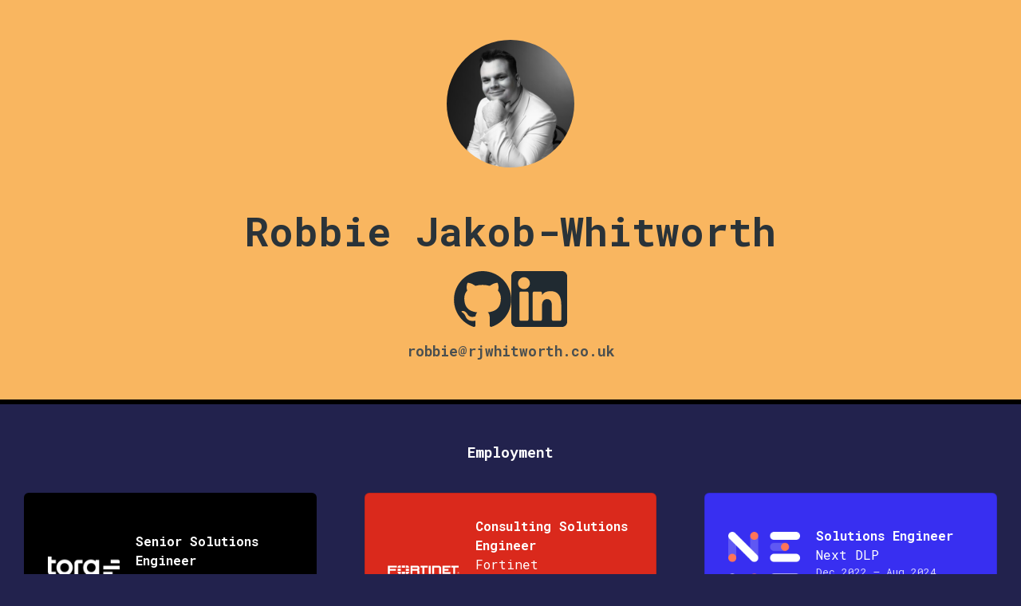

--- FILE ---
content_type: text/html;charset=UTF-8
request_url: https://www.robbie.dev/
body_size: 1915
content:
<!DOCTYPE html><html lang="en"><head>
    <!-- Required meta tags -->
    <meta charset="utf-8">
    <meta name="viewport" content="width=device-width, initial-scale=1, shrink-to-fit=no">
    <meta property="og:title" content="Robbie Jakob-Whitworth">
    <meta property="og:image" content="./assets/img/social-link.png">
    <meta property="og:url" content="/">

    
    
    
    

    <!-- Bootstrap CSS -->
    <link rel="stylesheet" href="https://stackpath.bootstrapcdn.com/bootstrap/4.4.1/css/bootstrap.min.css" integrity="sha384-Vkoo8x4CGsO3+Hhxv8T/Q5PaXtkKtu6ug5TOeNV6gBiFeWPGFN9MuhOf23Q9Ifjh" crossorigin="anonymous">
    <link rel="stylesheet" href="https://cdnjs.cloudflare.com/ajax/libs/font-awesome/5.12.1/css/all.min.css" integrity="sha256-mmgLkCYLUQbXn0B1SRqzHar6dCnv9oZFPEC1g1cwlkk=" crossorigin="anonymous">

    <link lang="sass" rel="stylesheet" href="https://robbie.dev//assets/css/main.css">

    <link rel="apple-touch-icon" sizes="180x180" href="/apple-touch-icon.png">
    <link rel="icon" type="image/png" sizes="32x32" href="/favicon-32x32.png">
    <link rel="icon" type="image/png" sizes="16x16" href="/favicon-16x16.png">
    <link rel="manifest" href="/site.webmanifest">
    <link rel="mask-icon" href="/safari-pinned-tab.svg" color="#5bbad5">
    <meta name="msapplication-TileColor" content="#da532c">
    
    <meta name="theme-color" content="#f9b660" media="(prefers-color-scheme: light)">
    <meta name="theme-color" content="#22224d" media="(prefers-color-scheme: dark)">

    <title>Robbie Jakob-Whitworth</title>
</head>


<body>
    <div class="profile">
    <div class="profile-picture">
        <img src="./assets/img/logo.jpg">
    </div>
    <h1>Robbie Jakob-Whitworth</h1>
    <h2 class="socials">
        <a href="https://github.com/robzwolf" target="_blank">
            <img src="./assets/img/github.svg" height="70" width="72" alt="Link to GitHub profile">
        </a>
        <a href="https://www.linkedin.com/in/robbiejw/" target="_blank">
            <img src="./assets/img/linkedin.svg" height="70" width="70" alt="Link to LinkedIn profile">
        </a>
    </h2>
    <h2><a href="mailto:robbie@rjwhitworth.co.uk">robbie@rjwhitworth.co.uk</a></h2>
</div>


    <h2>Employment</h2>
<div class="card-container">
    
    <div class="card torq">
        <div class="icon">
            <img src="assets/img/employment/torq.webp">
        </div>
        <div class="info">
            <p class="title">Senior Solutions Engineer</p>
            <p class="location">Torq</p>
            <p class="dates">Jan 2025 – Present</p>
            <p class="description"></p>
        </div>
    </div>
    
    <div class="card fortinet">
        <div class="icon">
            <img src="assets/img/employment/fortinet.svg">
        </div>
        <div class="info">
            <p class="title">Consulting Solutions Engineer</p>
            <p class="location">Fortinet</p>
            <p class="dates">Aug 2024 – Dec 2024</p>
            <p class="description">joined through acquisition</p>
        </div>
    </div>
    
    <div class="card nextdlp">
        <div class="icon">
            <img src="assets/img/employment/nextdlp.png">
        </div>
        <div class="info">
            <p class="title">Solutions Engineer</p>
            <p class="location">Next DLP</p>
            <p class="dates">Dec 2022 – Aug 2024</p>
            <p class="description">acquired by Fortinet in Aug 2024</p>
        </div>
    </div>
    
    <div class="card nextdlp">
        <div class="icon">
            <img src="assets/img/employment/nextdlp.png">
        </div>
        <div class="info">
            <p class="title">Cloud Developer</p>
            <p class="location">Next DLP</p>
            <p class="dates">Jan 2022 – Dec 2022</p>
            <p class="description"></p>
        </div>
    </div>
    
    <div class="card aws">
        <div class="icon">
            <img src="assets/img/employment/aws.png">
        </div>
        <div class="info">
            <p class="title">Associate Consultant</p>
            <p class="location">Amazon Web Services</p>
            <p class="dates">Sep 2020 – Dec 2021</p>
            <p class="description"></p>
        </div>
    </div>
    
    <div class="card komodo">
        <div class="icon">
            <img src="assets/img/employment/komodo.png">
        </div>
        <div class="info">
            <p class="title">Junior PHP Developer</p>
            <p class="location">Komodo Digital</p>
            <p class="dates">Sep 2018 – Aug 2019</p>
            <p class="description"></p>
        </div>
    </div>
    
    <div class="card vm">
        <div class="icon">
            <img src="assets/img/employment/vm-light.png">
        </div>
        <div class="info">
            <p class="title">Web Development and Marketing</p>
            <p class="location">Van Mildert College, Durham University</p>
            <p class="dates">Jul 2018 – Sep 2018</p>
            <p class="description"></p>
        </div>
    </div>
    
</div>


    <h2>Part-Time</h2>
<div class="card-container">
    
    <div class="card mlh">
        <div class="icon">
            <img src="assets/img/part-time/mlh.svg">
        </div>
        <div class="info">
            <p class="title">Developer Evangelist</p>
            <p class="location">Major League Hacking</p>
            <p class="dates">February 2019 – Present</p>
        </div>
    </div>
    
    <div class="card hc">
        <div class="icon">
            <img src="assets/img/part-time/hc.svg">
        </div>
        <div class="info">
            <p class="title">Director &amp; Co-Founder</p>
            <p class="location">Hackathon Consulting</p>
            <p class="dates">April 2020 – August 2021</p>
        </div>
    </div>
    
    <div class="card du">
        <div class="icon">
            <img src="assets/img/education/du.svg">
        </div>
        <div class="info">
            <p class="title">Lab Demonstrator</p>
            <p class="location">Department of Computer Science, Durham University</p>
            <p class="dates">October 2019 – December 2019</p>
        </div>
    </div>
    
    <div class="card lsc">
        <div class="icon">
            <img src="assets/img/part-time/lsc.png">
        </div>
        <div class="info">
            <p class="title">Waiter</p>
            <p class="location">Langwathby Station Café</p>
            <p class="dates">August 2015 – September 2016</p>
        </div>
    </div>
    
</div>


    <h2>Volunteering</h2>
<div class="card-container">
    
    <div class="card spark">
        <div class="icon">
            <img src="assets/img/volunteering/spark.png">
        </div>
        <div class="info">
            <p class="title">Youth Employment Career Mentor</p>
            <p class="location">Spark!</p>
            <p class="dates">October 2022 – Present</p>
        </div>
    </div>
    
    <div class="card huk">
        <div class="icon">
            <img src="assets/img/volunteering/huk.svg">
        </div>
        <div class="info">
            <p class="title">Director, Trustee &amp; Co-Founder</p>
            <p class="location">Hackathons UK</p>
            <p class="dates">March 2020 – October 2021</p>
        </div>
    </div>
    
    <div class="card dh">
        <div class="icon">
            <img src="assets/img/volunteering/dh.svg">
        </div>
        <div class="info">
            <p class="title">Lead Organiser</p>
            <p class="location">DurHack</p>
            <p class="dates">March 2017 – December 2019</p>
        </div>
    </div>
    
    <div class="card compsoc">
        <div class="icon">
            <img src="assets/img/volunteering/compsoc.png">
        </div>
        <div class="info">
            <p class="title">President</p>
            <p class="location">Durham University Computing Society</p>
            <p class="dates">March 2017 – December 2019</p>
        </div>
    </div>
    
</div>


    <h2>Education</h2>
<div class="card-container">
    
    <div class="card du">
        <div class="icon">
            <img src="assets/img/education/du.svg">
        </div>
        <div class="info">
            <p class="title">BSc Natural Sciences (Computer Science and Maths) with Placement</p>
            <p class="location">Durham University</p>
            <p class="dates">October 2016 – September 2020</p>
        </div>
    </div>
    
    <div class="card gcp-pcd">
        <div class="icon">
            <img src="https://cloud-cert-logos.gh.robbie.dev/2022/GoogleCloud-Professional-Cloud-Developer.png">
        </div>
        <div class="info">
            <p class="title">Professional Cloud Developer</p>
            <p class="location">Google Cloud</p>
            <p class="dates">August 2022</p>
        </div>
    </div>
    
    <div class="card gcp-ace">
        <div class="icon">
            <img src="https://cloud-cert-logos.gh.robbie.dev/2022/GoogleCloud-Associate-Cloud-Engineer.png">
        </div>
        <div class="info">
            <p class="title">Associate Cloud Engineer</p>
            <p class="location">Google Cloud</p>
            <p class="dates">May 2022</p>
        </div>
    </div>
    
    <div class="card aws-devops-pro">
        <div class="icon">
            <img src="https://cloud-cert-logos.gh.robbie.dev/2022/AWS-DevOps-Engineer-Professional.png">
        </div>
        <div class="info">
            <p class="title">AWS DevOps Engineer – Professional</p>
            <p class="location">Amazon Web Services</p>
            <p class="dates">November 2021</p>
        </div>
    </div>
    
    <div class="card aws-sec">
        <div class="icon">
            <img src="https://cloud-cert-logos.gh.robbie.dev/2022/AWS-Security-Specialty.png">
        </div>
        <div class="info">
            <p class="title">AWS Security – Specialty</p>
            <p class="location">Amazon Web Services</p>
            <p class="dates">July 2021</p>
        </div>
    </div>
    
    <div class="card aws-so">
        <div class="icon">
            <img src="https://cloud-cert-logos.gh.robbie.dev/2022/AWS-SysOps-Administrator-Associate.png">
        </div>
        <div class="info">
            <p class="title">AWS SysOps Administrator – Associate</p>
            <p class="location">Amazon Web Services</p>
            <p class="dates">March 2021</p>
        </div>
    </div>
    
    <div class="card aws-dev">
        <div class="icon">
            <img src="https://cloud-cert-logos.gh.robbie.dev/2022/AWS-Developer-Associate.png">
        </div>
        <div class="info">
            <p class="title">AWS Developer – Associate</p>
            <p class="location">Amazon Web Services</p>
            <p class="dates">January 2021</p>
        </div>
    </div>
    
    <div class="card aws-sa">
        <div class="icon">
            <img src="https://cloud-cert-logos.gh.robbie.dev/2022/AWS-Solutions-Architect-Associate.png">
        </div>
        <div class="info">
            <p class="title">AWS Solutions Architect – Associate</p>
            <p class="location">Amazon Web Services</p>
            <p class="dates">November 2020</p>
        </div>
    </div>
    
    <div class="card aws-cp">
        <div class="icon">
            <img src="https://cloud-cert-logos.gh.robbie.dev/2022/AWS-Cloud-Practitioner.png">
        </div>
        <div class="info">
            <p class="title">AWS Cloud Practitioner</p>
            <p class="location">Amazon Web Services</p>
            <p class="dates">October 2020</p>
        </div>
    </div>
    
    <div class="card hashicorp-vault">
        <div class="icon">
            <img src="assets/img/education/hashicorp-vault.png">
        </div>
        <div class="info">
            <p class="title">Vault Associate</p>
            <p class="location">HashiCorp</p>
            <p class="dates">June 2021</p>
        </div>
    </div>
    
    <div class="card hashicorp-terraform">
        <div class="icon">
            <img src="assets/img/education/hashicorp-terraform.png">
        </div>
        <div class="info">
            <p class="title">Terraform Associate</p>
            <p class="location">HashiCorp</p>
            <p class="dates">February 2021</p>
        </div>
    </div>
    
</div>




</body></html>

--- FILE ---
content_type: text/css; charset=UTF-8
request_url: https://robbie.dev//assets/css/main.css
body_size: 1343
content:
@import url("https://fonts.googleapis.com/css2?family=Roboto+Mono:ital,wght@0,100..700;1,100..700&display=swap");
@import url("https://fonts.googleapis.com/css2?family=Open+Sans:wght@400;500;700&display=swap");
.nav-bar { width: 100%; display: inline-block; background-color: #FFF; font-family: "Poppins", serif; font-weight: 700 !important; padding-top: 10px; }

.nav-content .logo-touch-target { display: inline-flex; height: 60%; width: 350px; }

.nav-content .nav-logo { height: 60px; margin: 40px 0 45px 0; }

.nav-logo { display: flex; align-items: center; justify-content: center; }

.nav-logo img { width: 200px; }

.nav-content nav { display: block; width: 100%; text-align: right; padding-top: 0px; padding-right: 0px; }

.profile { background-color: #f9b660; text-align: center; min-height: 320px; padding: 30px; margin-bottom: 50px; border-bottom: 6px solid black; }

.profile h1 { font-size: 50px; font-weight: 700; color: #2a3339; }

.profile .profile-picture img { border-radius: 50%; max-width: 100%; max-height: 100%; margin-left: auto; margin-right: auto; display: block; padding: 20px; }

.profile .profile-picture { margin-bottom: 30px; height: 200px; }

.profile a, .profile a:hover, .profile a:visited { color: rgba(59, 71, 79, 0.92); }

.profile .socials { display: flex; justify-content: center; grid-gap: 24px; }

.profile .socials a:hover { text-decoration: none; }

.profile .socials a:hover img { opacity: 0.8; }

.profile .socials img { filter: brightness(0) saturate(100) invert(16%) sepia(17%) saturate(607%) hue-rotate(161deg) brightness(96%); transition: opacity 0.2s; }

h2 { font-size: large; }

body { background-color: #22224d; background-size: cover; width: auto !important; overflow-x: hidden !important; font-family: 'Roboto Mono', "Open Sans", sans-serif; color: white; }

.banner { padding: 20px 0px 50px 0px; height: 150px; background-color: #1d539f; }

.banner .logo { max-width: 180px; max-height: 60px; width: auto; height: auto; }

.banner .title { color: white; font-size: 50px; font-weight: 700; }

.page { text-align: left; }

.page h1 { text-align: left !important; font-weight: 800 !important; color: black; margin-bottom: 0.7em; }

.page h2 { text-align: left !important; font-weight: 800 !important; color: black; margin-bottom: 0.5em; }

.page h3 { font-weight: 600 !important; text-align: left !important; color: black; font-size: 1.3rem; }

.page h4 { font-weight: 600 !important; text-align: center !important; color: black; }

.page p { color: black; font-weight: 500; }

.page td { color: black; }

.page th { color: black; }

.page li { color: black; }

.page a { color: #0f90fe; }

.page a:hover { color: #0f90fe; }

.page code { color: #17a2b8; }

hr { background-color: black; padding: 1px; margin-top: 1em !important; margin-bottom: 1em !important; }

@media screen and (max-width: 768px) { .banner { padding: 20px 0px 20px 0px; height: 110px; } .banner .logo { max-width: 150px; max-height: 60px; width: auto; height: auto; } .banner .title { color: white; font-size: 30px; font-weight: 700; } .page h1 { font-size: 1.5rem !important; } .page h2 { font-size: 1.2rem !important; } .page h4 { font-size: 0.8rem !important; } }

.card { /** Global styles and utilities for cards */ /** Employment */ /** Part-Time */ /** Education */ /** Volunteering */ }

.card.torq { background: #000000; color: white; }

.card.torq img { filter: brightness(100); }

.card.fortinet { background: #DA291C; color: white; }

.card.fortinet img { filter: brightness(100); }

.card.nextdlp { background: #382FF1; color: white; }

.card.aws { background: #f29e39; color: #212529; }

.card.aws img { filter: brightness(0); }

.card.komodo { background: #243551; color: white; }

.card.komodo img { filter: brightness(100); }

.card.vm { background: #aa0000; color: white; }

.card.hc { background: #07b9e8; color: #212529; }

.card.hc img { filter: brightness(0); }

.card.mlh { background: #ca1508; color: white; }

.card.mlh img { filter: brightness(100); }

.card.fellowship { background: #1D539F; color: white; }

.card.lsc { background: #2a1495; color: white; }

.card.du { background: #611c66; }

.card.aws-cp { background: #293543; color: white; }

.card.aws-sa, .card.aws-dev, .card.aws-so { background: #0c1e91; color: white; }

.card.aws-sec { background: #3b1b8b; color: white; }

.card.aws-devops-pro { background: #016080; color: white; }

.card.hashicorp-terraform { /** Based on https://drive.google.com/uc?export=download&id=1M91XdVZINeS6K7Ut7958OhhXa0HK3bjr from https://www.hashicorp.com/brand */ background: #F4ECFF; color: #212529; }

.card.hashicorp-vault { background: #FFF9CF; color: #212529; }

.card.gcp-ace { background: #5186ec; color: white; }

.card.gcp-pcd { background: #f0bf38; color: #212529; }

.card.spark { background: #0094d6; color: white; }

.card.spark img { filter: brightness(100); }

.card.huk { background: #e91e63; color: white; }

.card.huk img { filter: brightness(100); }

.card.dh { background: #1a1a1a; color: white; }

.card.compsoc { background: #95c5cd; color: #212529; }

.card-container { display: grid; grid-template-columns: repeat(4, 1fr); }

@media only screen and (max-width: 1700px) { .card-container { grid-template-columns: repeat(3, 1fr); } }

@media only screen and (max-width: 1200px) { .card-container { grid-template-columns: repeat(2, 1fr); } }

@media only screen and (max-width: 768px) { .card-container { grid-template-columns: 1fr; } }

body { margin-bottom: 50px; }

h2 { margin-bottom: 20px; margin-top: 20px; font-weight: 700; text-align: center; }

.card { align-items: center; margin: 20px 30px; background-color: white; border-radius: .375rem; padding: 1.5em; font-size: 1.2em; display: grid; grid-template-columns: 90px auto; grid-column-gap: 20px; }

a { color: black; }

.info p { margin-top: 5px; margin: 0px; text-align: left; }

.info .title { font-size: 16px; font-weight: 900; }

.info .location { font-size: medium; font-weight: 400; }

.info .description { font-size: small; font-weight: 400; }

.info .dates { font-size: small; opacity: 0.8; }

img { max-width: 100%; }

/*# sourceMappingURL=main.css.map */

--- FILE ---
content_type: image/svg+xml
request_url: https://www.robbie.dev/assets/img/volunteering/dh.svg
body_size: 664458
content:
<?xml version="1.0" encoding="UTF-8" standalone="no"?>
<svg
   xmlns:ns="&amp;ns_ai;"
   xmlns:dc="http://purl.org/dc/elements/1.1/"
   xmlns:cc="http://creativecommons.org/ns#"
   xmlns:rdf="http://www.w3.org/1999/02/22-rdf-syntax-ns#"
   xmlns:svg="http://www.w3.org/2000/svg"
   xmlns="http://www.w3.org/2000/svg"
   xmlns:xlink="http://www.w3.org/1999/xlink"
   xmlns:sodipodi="http://sodipodi.sourceforge.net/DTD/sodipodi-0.dtd"
   xmlns:inkscape="http://www.inkscape.org/namespaces/inkscape"
   inkscape:version="1.0 (4035a4f, 2020-05-01)"
   height="995.62292"
   width="985.12158"
   sodipodi:docname="dh.svg"
   id="svg1095"
   xml:space="preserve"
   viewBox="0 0 985.12157 995.62292"
   y="0px"
   x="0px"
   version="1.1"><metadata
   id="metadata1101"><rdf:RDF><cc:Work
       rdf:about=""><dc:format>image/svg+xml</dc:format><dc:type
         rdf:resource="http://purl.org/dc/dcmitype/StillImage" /><dc:title></dc:title></cc:Work></rdf:RDF></metadata><defs
   id="defs1099" /><sodipodi:namedview
   inkscape:current-layer="svg1095"
   inkscape:window-maximized="0"
   inkscape:window-y="25"
   inkscape:window-x="0"
   inkscape:cy="497.89194"
   inkscape:cx="416.3771"
   inkscape:zoom="0.44297975"
   fit-margin-bottom="0"
   fit-margin-right="0"
   fit-margin-left="0"
   fit-margin-top="0"
   inkscape:pagecheckerboard="true"
   showgrid="false"
   id="namedview1097"
   inkscape:window-height="902"
   inkscape:window-width="1680"
   inkscape:pageshadow="2"
   inkscape:pageopacity="0"
   guidetolerance="10"
   gridtolerance="10"
   objecttolerance="10"
   borderopacity="1"
   bordercolor="#666666"
   pagecolor="#ffffff" />
<style
   id="style954"
   type="text/css">
	.st0{fill:#434144;}
	.st1{fill:#AE95C8;}
	.st2{fill:#92CED4;}
	.st3{fill:#842FD7;}
	.st4{fill:#93CED4;}
	.st5{fill:#C5E3B3;}
	.st6{fill:#C8E2B9;}
	.st7{fill:#CAE5BA;}
	.st8{fill:#C5E3B3;stroke:#C5E3B3;stroke-miterlimit:10;}
	.st9{fill:#DAB8E9;}
	.st10{fill:#DAB8E9;stroke:#DAB8E9;stroke-miterlimit:10;}
	.st11{fill:#DAB9E9;}
	.st12{fill:#DAB9E9;stroke:#751C9E;stroke-miterlimit:10;}
	.st13{fill:#751C9E;}
	.st14{fill:#751C9F;}
	.st15{fill:#751D9F;}
	.st16{fill:#C6E4B5;}
	.st17{fill:#761E9F;}
	.st18{fill:#C6E3B4;}
	.st19{fill:#C6E3B4;stroke:#C5E3B3;stroke-miterlimit:10;}
	.st20{fill:#C6E4B5;stroke:#C5E3B3;stroke-miterlimit:10;}
	.st21{fill:#FEFEFE;}
	.st22{fill:#FCFCFC;}
	.st23{fill:#DBB3E9;}
	.st24{fill:#D9A8EA;}
	.st25{fill:#DAB6E9;}
	.st26{fill:#B627E6;}
	.st27{fill:#D9AEE8;}
	.st28{fill:#DBB6E9;}
	.st29{fill:#DCABEA;}
	.st30{fill:#751C9E;stroke:#751C9E;stroke-miterlimit:10;}
	.st31{display:none;fill:none;stroke:#FFFFFF;stroke-miterlimit:10;}
	.st32{opacity:0.75;}
	.st33{opacity:0.7;}
	.st34{fill:#FFFFFF;}
	.st35{display:none;}
	.st36{display:inline;fill:#C5E3B3;}
	.st37{fill:none;}
</style>
<switch
   transform="translate(-19.217802,-7.6409279)"
   id="switch1093">
	<foreignObject
   height="1"
   width="1"
   y="0"
   x="0"
   requiredExtensions="http://ns.adobe.com/AdobeIllustrator/10.0/">
		<ns:pgfRef
   xlink:href="#adobe_illustrator_pgf">
		</ns:pgfRef>
	</foreignObject>
	<g
   id="g1091"
   ns:extraneous="self">
		<g
   id="_x32_018">
		</g>
		<g
   id="_x32_019Square">
		</g>
		<g
   id="_x32_019II">
			<g
   id="g1060">
				<path
   id="path958"
   d="m 557.9,15.5 c -0.4,-0.6 -4.8,-6 -6.4,-5.7 -9.7,-5.8 -26.7,0.8 -27.1,11.3 0,5.9 4.2,9.4 1.9,10.6 -2.7,2.8 -37,35.3 -37,35.3 l 41.2,37 0.7,235.8 h 9.5 c 0,0 -0.7,-236.7 -0.7,-238.7 0.3,-1.8 -38.1,-33.9 -36.5,-35.3 4.3,-3.5 27.6,-28.2 29.5,-29.1 1.9,1.2 12.5,4.3 17.6,1.5 9.1,-3.7 10.7,-18.3 7.3,-22.7 z M 548,31.2 c -6.1,4 -15.1,1 -16.4,-6.5 -1.2,-7.4 5.1,-12.9 12.2,-11.4 2.2,0.4 4.1,1.6 5.4,3.3 0.9,0.7 1.7,1.5 2.3,2.5 2.9,4.2 0.5,9.4 -3.5,12.1 z"
   class="st5" />
				<path
   id="path960"
   d="m 439.4,78.8 c -2,-2.7 4.8,-4.7 3.7,-11.5 -0.1,-0.4 -0.3,-8.2 -2.8,-10.7 -0.4,-0.4 -5.9,-4.9 -8.6,-5.6 -1.2,-0.4 -8,-1.8 -13.5,0.5 -2.7,1.2 -7.7,5.2 -10.2,11.3 -2.6,6.3 3.5,14.9 4.3,16 5.8,7 16,4 17.5,4.3 3.6,2.9 44.1,38.6 44.1,38.6 v 298.2 h 9.5 L 483.5,118 c 0.1,0 -40.3,-35.7 -44.1,-39.2 z m -10.4,-3 c -0.8,0.2 -1.6,0.3 -2.4,0.2 -0.6,0.3 -1.2,0.4 -1.9,0.4 -1.4,-0.2 -2.7,-0.6 -3.8,-1.4 -0.4,-0.2 -0.7,-0.4 -1.1,-0.5 -2.4,-1.6 -3.8,-4.1 -3.8,-6.9 0,-0.2 0,-0.4 0,-0.5 -0.3,-2 0.4,-4.2 2.4,-5.9 1.2,-1.1 2.6,-1.8 4.1,-2.2 1.2,-0.4 2.6,-0.6 3.9,-0.5 1.3,0.1 2.5,0.4 3.5,1 2.6,1.1 4.7,3.2 5.3,6.3 1.2,4.4 -1.4,8.9 -6.2,10 z"
   class="st5" />
				<path
   id="path962"
   d="m 273.2,279 -29.1,52.7 c 0,1.9 0.1,140.1 0.2,142.8 3.5,0 6.6,-0.4 10.2,-0.4 0.4,-0.6 -0.9,-141.1 -0.9,-141.1 l 24.8,-43.9"
   class="st2" />
				<path
   id="path964"
   d="m 824.1,843.1 0.2,-20.2 0.3,-14 50.7,-29.6 c 0,0 1,-30.8 0,-32.1 -1.9,-2.3 -63.6,-45.8 -63.6,-45.8 V 562.1 l 9.4,0.3 0.3,135.3 63.6,44.5 v 43 l -51.5,29.1 -0.1,7.9 -0.1,20.7 c 0,0 10.1,7.4 11.3,12.7 -0.1,3.5 0.1,6.6 -0.9,9.7 0.2,2.1 -2.7,7.2 -4.7,8 -1.9,1.6 -6.3,2.1 -8.8,3.1 -5.7,0.1 -9.9,-1.7 -11.2,-3.6 -7.7,-7 -8,-15.1 -0.8,-24.8 1.3,-1.9 5.9,-4.9 5.9,-4.9 z m -4.1,22.6 c 0,0.1 0,0.2 0,0.3 0.1,0.7 0.5,1.3 1.1,1.9 v 0 c 1,1.3 2.1,2.5 3.8,2.9 0.1,0 0.2,0 0.4,0.1 3.6,1.7 8.5,0.1 11.3,-2.7 3,-3 3.2,-7.6 1.2,-11.3 -1.8,-3.3 -5.2,-5.8 -9,-6 -4.5,-0.2 -8.4,3.8 -9,8.2 -0.1,0.7 -0.1,1.5 0,2.2 -0.5,1.3 -0.4,2.9 0.2,4.4 z"
   class="st1" />
				<path
   id="path966"
   d="m 581.5,709.5 c -0.4,-1.4 -0.6,-48.8 -0.6,-48.8 H 571 l 0.7,54.6 31.7,21.4 -0.4,31.7 -26.6,15.3 -37.8,-30.8 c 0,0 -0.8,-46.1 0,-46.7 4.6,-2.8 11,-6.9 10.8,-12.9 0.2,-2 -0.3,-9.2 -1.9,-11.4 -1.2,-3.1 -10.4,-6.6 -13.7,-6.7 -3.4,0.3 -11.5,4.3 -12.1,6 -1.1,1.3 -2.4,12.1 -1.4,13.8 -1.2,2.8 9,11.3 9,11.3 l 0.2,51.2 c 0,0 44.9,37.8 46.1,37.5 0.9,0 37.6,-21.4 37.6,-21.4 v -43.4 c -0.2,-0.1 -30.1,-19.7 -31.7,-20.7 z m -47.2,-9.1 c -3.6,0.7 -7.2,-2.3 -8.5,-6 -1.5,-4.1 -0.2,-9 3.9,-10.9 4.9,-2.4 10.7,-0.5 13.4,4.2 2.5,4.4 1.3,10.3 -3.6,12.3 -1.8,0.5 -3.5,0.7 -5.2,0.4 z"
   class="st3" />
				<path
   id="path968"
   d="m 381.9,128 c -0.4,-5.1 -11.9,-9.4 -12.7,-9 -7.6,0.4 -14.5,1 -17.9,6.7 -2.4,3.1 -3.1,16.3 0.7,20.4 0.4,0.4 6.6,6.8 6.9,6.5 0,0 0.3,47.6 -1.1,52.6 -2.5,2 -28.2,42.1 -28.2,42.1 l -0.7,38.1 13,24.8 -0.6,161.2 h 9.9 l 0.9,-162.6 -12.9,-24.3 c 0,0 0.1,-34.3 1.6,-36.2 0.4,-0.3 28.6,-40.8 28.2,-43.2 -0.8,-4.5 0.4,-51.4 0.4,-51.4 0,0 9.9,-5.7 10.8,-7.1 3.1,-4.9 2.4,-16.8 1.7,-18.6 z m -9.4,16.2 c -2.2,2.4 -5.4,3.6 -8.7,3 -3.5,-0.7 -6.5,-3.7 -7.6,-7 -2.3,-6.5 2.1,-17.8 10.6,-14.6 0.5,0.2 1,0.4 1.4,0.8 1.4,0.2 2.7,0.7 4,1.5 5.8,3.7 4.5,11.9 0.3,16.3 z"
   class="st3" />
				<path
   id="path970"
   d="m 696.7,72.4 c 1.3,-3.2 2.8,-5.3 4.8,-6.8 2.2,-1.7 9.4,-3.8 12.2,-3.7 3.6,0.2 11,4.8 13.3,7.5 2.3,2.7 3.6,12.6 4.7,13.6 1.2,0.5 49.2,36.6 50,39.3 1.1,1.3 -0.2,355.2 -0.2,355.2 h -10 l -0.2,-353.1 -46.2,-34 c 0,0 -17.4,4.9 -22,0.4 -4.6,-4.3 -9.2,-11.8 -6.4,-18.4 z m 8.7,10.5 c 3,2.9 7.3,4.9 11.4,3.4 3.8,-1.4 6.1,-5.1 6.4,-9 0.3,-4.1 -2.3,-7.6 -6,-9 -3.4,-1.2 -7.6,-0.6 -10.4,1.7 -1,0.5 -1.9,1.2 -2.6,1.9 -3.1,3.4 -1.9,8 1.2,11 z"
   class="st1" />
				<path
   id="path972"
   d="m 179.1,428.4 c -7.6,-0.7 -35.8,-1 -35.8,-1 l -36.3,33 c 0,0 -50.9,1.2 -52.6,0.1 -2,-3.9 -5.5,-8.9 -9.7,-10.5 -6.4,-2.5 -12.5,-2.1 -17.8,2.1 -5.5,4.4 -8.2,10.4 -7.6,17.5 0.8,4.9 4.3,9.8 10.1,10.5 5.4,1.2 11,0.8 16.2,-0.8 2.3,0.3 7.5,-8.6 8.9,-8.8 7.1,-1.1 55.6,-0.5 57.9,-0.9 1.4,0.1 36.2,-32.2 36.2,-32.2 l 30.8,0.3 c -0.9,-1.1 0.1,-9.2 -0.3,-9.3 z M 41.9,474.2 c -4.1,1.9 -9.7,1.6 -13.1,-1.4 -3.4,-2.9 -3.2,-6.8 -1.5,-10.3 0.4,-1.3 1.2,-2.7 2.4,-3.6 4.7,-4.2 13.3,-3.1 16.3,2.7 2.5,4.6 0.8,10.4 -4.1,12.6 z"
   class="st1" />
				<path
   id="path974"
   d="m 229.5,111 c 5.1,3.4 8.5,12.2 4.5,22.2 -0.3,1.7 -3.2,5 -4.7,5.7 -3.9,2.7 -7.1,0.4 -7.5,4.8 -0.4,3.1 0.2,50.1 0.2,50.1 l -30.8,41.7 0.5,194.7 c 0,0 -7.9,0.5 -10.4,0 0.1,-4.9 0,-198.7 0,-198.7 l 30.6,-39.6 0.2,-49.4 c 0,0 -6.8,-5.8 -7.4,-7.3 -4.2,-12.7 -3.6,-13.1 3,-22.2 2.7,-3.7 5.6,-4.5 9.7,-6 3,-1 10.3,1 12.1,4 z m -15.4,4.4 c -1.4,0.9 -2.6,2.3 -3.4,4 -1.9,2 -2.8,4.8 -1.9,8 0.3,1.1 0.9,2 1.6,2.8 0.4,0.8 0.9,1.6 1.5,2.2 1.7,1.7 3.9,2.4 6.1,2.1 3.5,0.5 7.2,-1.4 8.9,-4.7 1.7,-3.1 1.5,-6.5 0.1,-9 -0.2,-0.6 -0.4,-1.2 -0.7,-1.8 -1.5,-2.7 -4.3,-4.3 -7.3,-4.3 -1.6,-0.4 -3.3,-0.2 -4.9,0.7 z"
   class="st3" />
				<path
   id="path976"
   d="m 457.1,830.8 c 0,0 2.1,-167.1 1.2,-170.2 l -8.7,0.3 c -1.2,1.3 -1.9,165.2 -1.9,165.2 0,0 -20.3,15.2 -26.9,20.2 -1.6,0.7 -0.1,121.3 -1.7,123.5 -1.8,1 -7.5,8 -8.4,9.6 -3.3,10 5.1,22.4 8.2,23 5.6,0.4 21.1,0.5 20.8,-8.2 1.4,-6.5 0.2,-17.1 -5.6,-20.5 -1.4,-0.9 -4.4,-4.1 -4.4,-4.1 l 0.7,-118.3 z m -21.8,156.9 c 0,3.5 -1.8,6.7 -5.4,7.2 -0.9,0.1 -1.7,0 -2.6,-0.2 -0.9,0.4 -1.9,0.5 -2.8,0.5 -0.2,0 -0.4,0 -0.5,0 -4.4,-0.3 -8.2,-4.4 -8.4,-9 -0.3,-4 1.9,-8.2 6,-9.2 6.5,-1.7 13.6,4 13.7,10.7 z"
   class="st1" />
				<path
   id="path978"
   d="m 619.9,63.8 c -1,-1.8 -5.2,-3.5 -7.4,-3.7 -4.8,-0.4 -9.9,-0.5 -10.2,-0.4 -5.4,1.5 -12.9,8.2 -12.7,10.2 -1.9,5.2 -0.4,18.6 0.4,19.4 2.2,4.8 10.4,6 10.9,10.2 0.8,3.8 -0.2,372.2 -0.2,372.2 l 10.6,0.1 c 0,0 0.1,-369.6 0.9,-372.7 0.2,-1 12.1,-7.3 11.8,-9.5 2.3,-5.9 1.3,-19.9 -4.1,-25.8 z m -2.2,17.1 c -0.2,0.6 -0.4,1.2 -0.7,1.8 -1.2,5 -5.3,8.6 -10.4,7.1 -1.3,0.1 -2.7,0 -4.1,-0.4 -11.4,-3.6 -7.3,-23.7 4.7,-22.2 3.4,0.4 6,2.1 7.8,4.6 2.4,2.3 3.7,5.5 2.7,9.1 z"
   class="st2" />
				<path
   id="path980"
   d="m 214.8,703.4 -44,37 -44.3,-0.2 c 0,0 -3.3,-10.2 -8.7,-12.6 -5.4,-2.3 -16.8,-2.7 -21.3,0.9 -6.3,5 -7.5,20.3 -2.7,27 4.3,5.8 18.5,6.6 24.6,2.9 1.9,-1.1 7.5,-7.1 7.5,-7.1 l 48.7,-0.9 29.9,-24.9 m -86.1,22.6 c -1.6,4.6 -6.8,7 -11.4,6.2 -3,-0.5 -5.7,-2.3 -7.6,-4.6 -1,-0.9 -1.7,-2 -2.1,-3.4 -0.1,-0.4 -0.2,-0.7 -0.3,-1.1 -1,-3.2 -0.5,-6.6 2,-9 3.2,-2.9 8.3,-3.2 12,-1.2 5.2,2.2 9.4,7.7 7.4,13.1 z"
   class="st2" />
				<path
   id="path982"
   d="m 752.7,322.8 -5.5,-4.9 c -2.9,-2.1 -18.7,-1.7 -22.9,0.7 -3.4,1.9 -6.8,9.7 -9.3,12.2 -3.5,0.1 -43.8,-0.7 -43.8,-0.7 0,0 -44.8,47.4 -47.1,53.5 -0.1,1.5 -0.2,87.1 -0.2,87.1 h 11.8 v -86.4 l 41.4,-44.7 c 0,0 37,1.1 37.9,1.2 1.6,1.4 7.3,11.2 10.4,12.6 3.3,1.5 10.8,1.7 14.3,1.1 2.8,-0.5 8.2,-3.6 10.1,-5.8 1.7,-1.9 3,-7 3.4,-9.6 0.5,-4.5 2,-11.6 -0.5,-16.3 z m -7.4,19 c -1.5,2.3 -4,4.1 -6.6,4.3 -1.8,1 -3.7,1.5 -5.8,1.4 -7.2,-0.2 -12.1,-7.6 -10.2,-14.4 1.4,-5.2 6.6,-8.8 12,-8.4 1.1,-0.4 2.3,-0.4 3.5,-0.1 3.5,1 6.7,4.3 7.3,8 1.5,2.9 1.7,6.2 -0.2,9.2 z"
   class="st3" />
				<path
   id="path984"
   d="m 863.6,341.7 c 5.9,-1.2 12.9,2.7 15.8,9.9 0.8,1.7 46.8,0.1 55.3,0.2 2.7,0 46.1,32.9 46.1,32.9 L 957.1,420 c 0,0 6.1,13.8 1.6,18.4 -3.6,3.8 -10.1,8.9 -15.8,7 -7.6,-2.6 -11.5,-8.3 -13.2,-15.7 -1.2,-4.9 2.5,-7.9 5.2,-10.9 2,-2.3 5.1,-3.4 8.1,-4.3 1.2,-0.4 3.5,0.2 4.3,-0.7 6.9,-7.4 18.6,-27 18.6,-27 l -34.3,-24.5 c 0,0 -49.8,-0.7 -51.5,0.1 -2.3,7.8 -8.2,12.7 -14.8,12.1 -7.8,-0.8 -15.7,-8.3 -16.4,-15.9 -0.6,-6.2 7.3,-15.4 14.7,-16.9 z m 89.8,82.3 c -0.4,-0.3 -0.7,-0.5 -1.2,-0.7 -1,-1.3 -2.5,-2.2 -4.2,-2.5 -0.3,-0.2 -0.6,-0.4 -0.9,-0.5 -4,-2 -9.2,-1.4 -11.6,2.7 -1.3,2.3 -1.6,5.1 -0.9,7.5 -0.4,2.6 0.4,5.2 2.6,7.4 4,3.9 11,5.1 15,0.7 3.3,-3.6 5.7,-11 1.2,-14.6 z m -97.2,-64.2 c 0.2,1.8 0.8,3.5 2,5 4.4,5.1 13.2,3.1 14.7,-3.5 0.8,-3.6 -0.5,-7 -2.9,-9.1 -0.2,-0.2 -0.4,-0.3 -0.5,-0.4 -2.2,-1.7 -5.2,-2.5 -8.3,-1.5 -3,1 -5.5,3.6 -5.5,7 0,0.9 0.2,1.7 0.5,2.5 z"
   class="st2" />
				<path
   id="path986"
   d="m 625.5,962.3 c 1.5,-1.2 6.6,-3.9 7.5,-5.3 0,-0.2 0.2,-26.7 0.3,-52 0.1,-23.1 0.2,-185.3 0.2,-185.3 0,0 37,-29.7 38.2,-30.6 l 0.4,-126.5 h 10 l -0.5,131 -37.3,30.1 c 0,0 -0.2,159.8 -0.4,181.2 -0.2,24.5 -0.5,51.1 -0.4,52.8 4.1,2.9 8.2,6.4 8.3,11.8 1.2,2.7 -2,12.5 -4.2,15.3 -2.9,4 -13.6,5.9 -15.7,4.8 -5.9,-0.9 -10.5,-6 -10.3,-11.8 -1.2,-3 1.5,-13.7 3.9,-15.5 z m 2.4,14.6 c 1,2.7 3.2,4.6 5.9,5.2 0.2,0.1 0.4,0.2 0.6,0.2 3.4,0.5 6.6,-0.3 9.1,-2.7 2.2,-2.2 3.5,-5.6 2.5,-8.7 -1.6,-5 -7.6,-7.4 -12.4,-5.8 -4.8,1.6 -7.5,7.1 -5.7,11.8 z"
   class="st2" />
				<path
   id="path988"
   d="m 985.7,607.4 c -7.1,-3.4 -18.3,3.5 -18.3,3.5 l -17.7,-13.6 c 0,0 0.4,-75.6 -1.1,-75.5 -1.3,-0.4 -14.7,-14.9 -14.7,-14.9 l -4.3,5.8 c 0,0 6.2,10.5 9.2,12.6 1.2,1.2 0.8,74.6 1,75.1 0.6,1.1 19.1,15.2 20.6,17.2 0.8,1.9 -0.7,7.5 0.6,9 -0.2,5.6 4.4,7.9 7.5,11.5 1.7,2.6 16,4 18.8,3.1 8.3,-2.6 10.5,-10.9 12,-19.2 1.2,-7.6 -7.2,-11.6 -13.6,-14.6 z m 4,25.6 c -2.3,2.4 -5.8,3.4 -9,3.3 -7.9,-0.1 -15.9,-7.4 -11.5,-15.7 4.2,-8 16.9,-8.9 21.1,-0.4 0.7,1.4 1.2,3 1.2,4.7 0.8,2.8 0.3,5.9 -1.8,8.1 z"
   class="st5" />
				<path
   id="path990"
   d="m 451.2,282.5 c -1,-1.7 -14.2,-5 -18.7,-1.3 -9.5,3.1 -7.9,17.5 -7.9,17.5 0,0 -37,46.9 -41.9,48.8 -1.8,1.6 -0.9,122.1 -2.4,128.8 1.6,0.1 10.9,0.4 10.9,0.4 l 1.2,-123.2 c 0,0 36.5,-45.2 38.4,-47.1 2.4,-0.9 10.5,6 16.2,1.5 10,-5 12.4,-15.5 4.2,-25.4 z m -4.8,18.8 c -0.2,0.1 -0.4,0.3 -0.6,0.4 -0.8,0.7 -1.9,1.2 -3,1.2 -1.5,0.1 -3,0.2 -4.4,-0.2 -2.2,-0.3 -4.3,-1.2 -5.8,-2.9 -2.9,-3.3 -2.9,-8.4 -0.4,-11.9 5.2,-6.8 18.5,-4.9 19.2,4.6 0.1,3.6 -2,7.1 -5,8.8 z"
   class="st2" />
				<path
   id="path992"
   d="m 1003.8,470 c -1.4,-7.4 -8.8,-12.8 -15.8,-11.4 -8.8,1.7 -15.6,9.8 -14,17.3 0.5,2.6 1.5,3.9 -0.4,5 -4.8,2.6 -44.7,25.6 -58.5,36.2 h -98.4 c -0.2,2.3 0.4,9.7 0.4,9.7 0,0 95.9,-0.2 99.9,0 1.6,0.4 42.2,-26.4 61.7,-36.8 3.1,-1.7 5.8,-1.9 8.6,-0.9 3.7,1.3 7,0.4 10,-1.4 6.2,-3.7 8.1,-9.3 6.5,-17.7 z m -9.5,12.8 c -2.4,1.2 -5.1,1.1 -7.4,-0.1 -2.8,-0.4 -5.5,-1.9 -7,-4.3 -2.5,-3.9 -1.2,-9.7 2.7,-12.3 5.8,-3.8 14.5,-0.2 16.3,6.5 1,4 -0.9,8.5 -4.6,10.2 z"
   class="st5" />
				<path
   id="path994"
   d="m 190.6,352.5 -39,-61.2 c 0,0 -1.2,-4.1 0.4,-6.6 2.3,-3.6 2.1,-8 1.7,-12.2 -1.2,-6.4 -6.8,-12 -13.2,-13.3 -12.1,1.7 -18.4,8 -16.8,21.2 -0.4,1.2 2.4,8.2 5.4,10.2 1.1,2.3 6.4,4.2 8.7,3.8 2.9,0.1 6,0.9 6,0.9 0,0 34.9,56.4 38.2,59.6 0,2.7 -0.4,69.5 -0.4,69.5 h 9 z m -60.2,-71.6 c -0.9,-2.2 -0.8,-4.8 0.4,-7.3 v 0 c 0.5,-2.4 2.2,-4.7 4.5,-5.8 5.2,-2.7 10.5,1.2 12.2,6.2 1,2.9 0.5,5.8 -0.8,8.2 -0.2,0.4 -0.4,0.7 -0.6,1.1 -1.1,1.6 -2.6,2.6 -4.3,3.1 -1.2,0.4 -2.5,0.7 -3.8,0.7 -4.2,-0.1 -6.9,-3 -7.6,-6.2 z"
   class="st3" />
				<path
   id="path996"
   d="m 686.2,873.4 c -2.5,-4.9 -2.8,-10.2 -1.4,-14.8 0.8,-3.3 5.7,-8.6 9.2,-9.1 6.1,-0.8 7.4,-0.7 11.8,0.8 2.9,0.6 7.9,7.6 7.9,7.6 l 26,0.2 c 0,0 12.9,-24.1 13,-24.8 -0.4,-0.6 -27.6,-30.4 -29.2,-29.7 -0.7,0.1 -13.5,4.4 -15.7,1.8 -3.6,-0.1 -12.1,-13.2 -9,-19.1 0.4,-1.1 5.7,-9.6 11.3,-9.5 1.9,-0.5 11.3,1.1 12.4,2.7 2.4,0.4 6.3,13.8 6.6,15.3 0.3,0.3 35,37.1 35,37.1 l -19.5,35.2 -31,0.5 c 0,0 -4.2,9.6 -9.7,10.6 -2.4,0.7 -16.1,-0.5 -17.7,-4.8 z M 718.4,799 c 0.4,-0.2 0.9,-0.4 1.2,-0.7 4.7,-3.3 3.9,-9.6 0.8,-13.6 -3,-4 -9,-5.9 -12.9,-1.7 -1.1,1.2 -1.8,2.6 -2.2,4.1 -0.3,0.4 -0.4,0.9 -0.6,1.3 -0.6,1.8 -0.4,3.6 0.3,5.1 0.1,0.6 0.3,1.2 0.4,1.8 2.1,5.2 8.6,8 13,3.7 z m -17.7,73.7 c 0.3,-0.1 0.4,-0.1 0.7,-0.2 0.3,0 0.5,-0.1 0.9,-0.2 3.7,-1 6,-5 5.8,-8.7 -0.4,-6.9 -9.1,-12.5 -15.4,-8.6 -5.1,3.2 -5.2,11 -0.9,15 2.2,2.1 5.7,3.4 8.9,2.7 z"
   class="st5" />
				<path
   id="path998"
   d="m 706.6,144.2 v 192 h -11 c 0,0 0.8,-183.4 0.4,-189.6 0,-0.4 -21.9,-32 -21.9,-32 l -20.7,24.6 2.4,9 c 0,0 -0.1,9.5 -0.6,11 -2,5.6 -2.8,8.6 -8.9,11.8 -8.8,4.7 -18.4,-2.8 -21.3,-8.7 -4,-8.2 3.5,-21.4 11.9,-25.3 3.4,-1.6 7.3,-2 7.3,-2 l 30.3,-36 z m -68.8,-0.5 c -4.2,0.7 -6.8,4.3 -7,8.4 0,0.4 0,0.9 0.2,1.3 0,0.2 0,0.4 -0.1,0.5 -0.2,3.6 1.9,7.2 5.1,9 3.5,1.9 7.7,1.6 10.5,-1.3 3.1,-3.3 3.9,-9.1 1.9,-13 -2.1,-3.8 -6.5,-5.6 -10.6,-4.9 z"
   class="st3" />
				<path
   id="path1000"
   d="m 558.6,980.6 c -0.5,-3.8 -11,-8.4 -12.7,-8.5 -1.9,0 -11.7,2.2 -11.7,2.2 l -29.8,-28.4 0.6,-286 h -10 v 291.3 c 0,0 25.1,24 32.6,32 -1.5,5.8 1.3,10.4 4.7,14.2 1.2,2.6 6.7,5.5 9.5,5.6 3.5,0.3 4.7,0.4 8.2,0 6.3,0.2 11.3,-7.8 10.9,-14.5 0.5,-1.2 -2,-7.3 -2.3,-7.9 z m -17.1,16.5 c -1.6,-0.3 -3.1,-1 -4.4,-2.1 -2.3,-2 -3.1,-5.3 -2.5,-8.3 2.2,-9.7 18.3,-8.5 19.7,1.2 0.8,6.9 -7.4,12.3 -12.8,9.2 z"
   class="st3" />
				<path
   id="path1002"
   d="m 285.7,805.6 1.1,-252.9 H 277 l -2.2,250.3 -36.6,38.8 c 0,0 0.7,47.4 -0.9,51.5 -1.9,1.4 -6.1,4.3 -6.2,7.1 -1.2,3.1 -1.2,9.2 -0.6,12.7 1.4,8.1 6.3,10.4 14.1,10.6 6.8,0.3 12.5,-4.2 13.9,-12.2 0.6,-1.5 -0.4,-8.9 -1.1,-10.4 -1.5,-4.9 -8.6,-5.2 -8.9,-9 -1.1,-2.2 0.2,-47.6 0.2,-47.6 z m -35.6,97.7 c 2.1,1.7 3.5,4.3 3.4,7.4 -0.2,5.8 -5.5,8 -10.1,6.6 -3.1,-0.2 -5.9,-1.9 -7.4,-5 -1.1,-2.3 -1.1,-4.8 -0.1,-6.9 0,-0.1 0,-0.2 0.1,-0.3 0.9,-3.6 4.3,-5.8 7.9,-5.5 2.5,0.2 4.7,1.7 6.2,3.7 z"
   class="st5" />
				<path
   id="path1004"
   d="m 129.9,540.6 c -6.5,0.4 -55.6,1 -55.6,1 L 49.2,569 c 0,0 25.6,22.3 28.5,21.6 9.8,-4.4 17.4,-5.8 24.5,0.4 2,1.5 3.5,11.4 2.9,14.1 -0.5,3.8 -6,9 -7.1,9.8 -0.9,1.2 -10.8,3.2 -12.6,3.3 -2.6,-1.1 -7.9,-4 -9.6,-5.1 -1.7,-1.3 -3,-11.9 -3.5,-13.4 -5.7,-3.7 -35.8,-30 -35.8,-30 l 33.1,-36.8 60.6,-0.4 c 0.3,-0.1 1.3,8 -0.3,8.1 z m -49,65.2 c 2,5.8 9,6.5 13.6,3.5 2.4,-1.5 4.2,-3.8 4.4,-6.7 0.3,-3 -1.2,-5.7 -3.6,-7.4 -4.2,-3.1 -10.2,-2.5 -12.9,1.8 -0.2,0.2 -0.4,0.4 -0.4,0.6 -1.5,2.3 -1.9,5.6 -1.1,8.2 z"
   class="st3" />
				<path
   id="path1006"
   d="m 744.9,374.7 c -2.7,-4.5 -9,-5.9 -10,-6.2 -5.3,-1.2 -13.7,5.3 -15.4,10.4 -3.1,4.7 0.4,15 2.3,16 0.9,1.6 4.9,3.7 4.9,3.7 L 714,427.8 h -31.8 c 0,0 -3.2,-1.1 -6.5,-4.7 -4.6,-4.3 -10,-2.2 -14.4,-1.3 -1.2,-0.1 -8.7,4.3 -8.9,10.5 -1.2,4.1 1.8,9.7 2.4,10.2 3.3,4.3 7.6,7.9 12.6,6.9 4.9,-1 6.5,-0.6 10.9,-7.1 0.4,-2.9 2.3,-4.9 4.3,-5.1 3,-0.3 38.1,-0.8 38.1,-0.8 l 16.4,-35.7 c 0,0 7.2,-4.8 7.6,-6.8 0.7,-1.7 4.8,-11.4 0.2,-19.2 z m -80.6,68.7 c -3.9,-0.8 -6,-4.3 -5.9,-7.7 -0.6,-2.9 0.5,-5.8 3.3,-7.4 1.7,-0.9 3.7,-1.1 5.6,-0.7 0.7,0 1.3,0.1 2,0.2 3.1,0.7 4.9,3.1 5.3,6.1 0.1,0.2 0.1,0.4 0.2,0.6 1,6 -5,10.1 -10.5,8.9 z m 69.5,-50.3 c -2.3,0.1 -4.4,-0.8 -5.9,-2.3 -1.7,-1.1 -2.7,-2.9 -2.6,-5.1 -0.5,-2 -0.3,-4.3 1,-6.2 1.2,-1.9 3,-3 5,-3.5 2.9,-1.1 6.3,-0.4 8.7,1.9 1.3,1.2 1.9,2.7 2.1,4.3 0.4,1.1 0.7,2.2 0.7,3.4 0,4.8 -4.7,7.3 -9,7.5 z"
   class="st5" />
				<path
   id="path1008"
   d="m 392.5,888.4 c -2.7,-4.5 -9,-5.9 -10,-6.2 -5.3,-1.2 -13.7,5.3 -15.4,10.4 -3.1,4.7 0.4,15 2.3,16 0.9,1.6 4.9,3.7 4.9,3.7 l -12.7,29.2 h -31.8 c 0,0 -3.2,-1.1 -6.5,-4.7 -4.6,-4.3 -10,-2.2 -14.4,-1.3 -1.2,-0.1 -8.7,4.3 -8.9,10.5 -1.2,4.1 1.8,9.7 2.4,10.2 3.3,4.3 7.6,7.9 12.6,6.9 4.9,-1 6.5,-0.6 10.9,-7.1 0.4,-2.9 2.3,-4.9 4.3,-5.1 3,-0.3 38.1,-0.8 38.1,-0.8 l 16.4,-35.7 c 0,0 7.2,-4.8 7.6,-6.8 0.6,-1.7 4.8,-11.4 0.2,-19.2 z m -80.7,68.7 c -3.9,-0.8 -6,-4.3 -5.9,-7.7 -0.6,-2.9 0.5,-5.8 3.3,-7.4 1.7,-0.9 3.7,-1.1 5.6,-0.7 0.7,0 1.3,0.1 2,0.2 3.1,0.7 4.9,3.1 5.3,6.1 0.1,0.2 0.1,0.4 0.2,0.6 1,6 -5,10 -10.5,8.9 z m 69.6,-50.4 c -2.3,0.1 -4.4,-0.8 -5.9,-2.3 -1.7,-1.1 -2.7,-2.9 -2.6,-5.1 -0.5,-2 -0.3,-4.3 1,-6.2 1.2,-1.9 3,-3 5,-3.5 2.9,-1.1 6.3,-0.4 8.7,1.9 1.3,1.2 1.9,2.7 2.1,4.3 0.4,1.1 0.7,2.2 0.7,3.4 -0.1,4.9 -4.8,7.4 -9,7.5 z"
   class="st2" />
				<path
   id="path1010"
   d="m 872.3,215.8 c 3.5,2.9 4.4,3.6 6.6,7.5 1.2,2.1 1,3.2 0.9,6.3 0.5,1.5 -1.8,5.8 -1.8,6.7 -1,3.2 -8.2,8.8 -12,9.7 -3.2,-0.2 -6.6,0.1 -9.3,-1 -2.9,-1.2 -4.3,0.4 -4.3,0.4 l -30.3,39.9 0.7,53.1 c 0,0 -12.4,-0.2 -9.2,-0.5 -0.4,-1.2 -0.6,-57.4 -0.6,-57.4 l 31.5,-42.4 c 0,0 2.5,-5.1 2.6,-8.4 0.2,-8.5 3.8,-13.5 12,-15.6 4.6,-1.2 9.1,0.3 13.2,1.7 z m -12.7,4.2 c -0.2,0 -0.3,0.1 -0.4,0.1 -1,0.3 -1.9,0.7 -2.7,1.2 v 0 c -0.4,0.3 -0.8,0.5 -1.1,0.9 -0.3,0.2 -0.5,0.4 -0.7,0.6 -6.7,6.8 -0.2,19.9 9.5,17.5 7.4,-1.8 12.1,-11.7 6.8,-18 -3,-3.2 -7.6,-4.4 -11.4,-2.3 z"
   class="st3" />
				<path
   id="path1012"
   d="m 179.6,833 c 1.5,-5.1 6.8,-8.8 11.9,-10.1 6,-0.2 13.8,4.7 13.8,4.7 l 21.1,-12.9 v -44.3 l -33,-36 -0.4,-10.6 h 8.8 l 0.7,6.7 33.9,37.1 0.1,52.2 c -9.1,5.4 -18.2,12.1 -27.3,17.5 -0.6,1.9 -2.6,11.1 -7.3,14.4 -2,1.5 -13.4,1.5 -17.5,-0.9 -5.7,-3.3 -6.5,-12.1 -4.8,-17.8 z m 8.8,14 c 2.7,1.8 5.8,1.3 8.2,-0.3 1.9,-0.6 3.5,-2.1 4.6,-4 1.2,-2.3 1.3,-4.8 0.4,-6.8 -0.5,-2.7 -2.2,-4.9 -5.1,-5.9 -3.4,-1.2 -6.9,-0.1 -9.5,2.3 -2.1,2 -3.8,5.1 -3.7,8.2 0.3,3.3 2.3,5.5 5.1,6.5 z"
   class="st2" />
				<path
   id="path1014"
   d="m 457.9,684.5 -60.2,52.5 -38,-29.5 V 593.2 l 10.6,0.5 v 109.7 c 0,0 26.8,20.3 27.5,20.5 1.2,-0.5 50.8,-44.4 51.8,-45.5"
   class="st1" />
				<path
   id="path1016"
   d="m 725.9,938.7 c 0,0 40.8,-31.3 41.9,-33.1 1.8,0 3.6,-0.5 5.1,0 5.8,1.9 19.1,-7.7 19.2,-12.2 1.2,-4.4 -2.4,-15.3 -5,-16.8 -3.2,-1.8 -12.1,-3.5 -15.6,-2.4 -0.6,0.3 -11.6,2.4 -11.9,6.6 -0.4,2.7 -1.4,11.4 -0.9,14.2 0.5,3.3 -0.6,4.8 -0.6,4.8 l -36.5,29.7 -82.7,1 -0.3,9 z m 45,-56.3 c 1.5,-0.8 3.2,-1.2 4.9,-1 1.4,-0.2 2.7,0.1 4.1,1 1.8,1.2 3.1,3.1 3.5,5.2 0.9,4.8 -1.9,9.4 -6.9,10.2 -1.4,0.3 -2.9,0.2 -4.3,-0.2 -2.5,-0.4 -4.6,-1.9 -5.6,-4.3 -0.1,-0.2 -0.2,-0.4 -0.3,-0.5 -1.6,-4.1 0.9,-8.5 4.6,-10.4 z"
   class="st2" />
				<path
   id="path1018"
   d="m 407.7,790.9 c -1,-5.3 -6.8,-7.1 -11.3,-7.7 -3,-0.4 -7.8,1.6 -10.7,2 -3,-1 -38.6,-30.4 -38.6,-30.4 l 0.2,-191.4 -10,-0.7 v 197.5 c 0,0 39.4,30.7 40.8,34.4 0.4,0.9 1.4,9.5 3.4,12.2 1.6,2.7 12,6.6 14.4,6.8 3.5,-0.1 10.7,-2.2 11.5,-5.9 2.1,-5.6 3,-11.3 0.3,-16.8 z m -4.6,9.8 c -1.5,4.3 -5.9,7 -10.4,5.7 -2.3,-0.7 -4.8,-2.1 -6,-4.3 -0.8,-1.4 -1,-2.8 -0.8,-4.3 -0.2,-1.2 -0.1,-2.3 0.3,-3.4 1.7,-5.1 7.8,-7.5 12.5,-4.9 3.9,2.2 5.9,7 4.4,11.2 z"
   class="st2" />
				<path
   id="path1020"
   d="m 784.4,672.6 c 0,0 -82.4,61.4 -87,62 -2.2,-2.9 -15.1,-4.3 -18.5,-2.4 -2.5,0.9 -8.5,6.2 -9.4,9.4 -1.2,4.1 -1.1,11.4 4.2,15.7 2.2,1.5 6.5,3.5 8.4,4 4.2,1.3 7.1,0.3 11.1,-1.6 5.8,-2.2 7.4,-9.1 8.4,-14 1.3,-1.8 90,-65.7 90,-65.7 z m -91.6,79.7 c -1.2,3.4 -4.3,5 -7.4,4 -4.3,-0.5 -8.3,-3.2 -9.5,-7.6 -0.3,-1 -0.4,-1.9 -0.2,-2.7 -0.1,-1.5 0.2,-3.1 1.2,-4.5 3.7,-5.9 12.8,-4.4 15.5,1.3 0.3,0.4 0.4,0.9 0.6,1.4 0.4,1.2 0.5,2.4 0.4,3.6 -0.1,1.5 -0.1,3 -0.6,4.5 z"
   class="st3" />
				<path
   id="path1022"
   d="m 550.8,829.8 c -3.7,1.8 -8.6,7.8 -8.3,9.2 -1.1,2.6 0.3,11.4 2.4,12.8 2.1,1.7 6,3.3 7.4,5.8 0.5,2.3 0.4,28.2 0.4,28.2 l 19.7,22.2 c 0,0 -1,13.7 6,18.9 4.9,3.4 18.4,-0.3 19.4,-1.7 2.4,-1.5 5.7,-7.2 5.4,-10.3 -0.4,-3.6 -1.8,-10 -5.8,-13.6 -3,-4.3 -16.3,-1.9 -18.3,-2.5 -3.5,-1.5 -17.6,-18.3 -17.6,-18.3 0,0 -0.9,-22.8 0.3,-23.5 5.8,-3.5 8.8,-9.5 9.1,-15.6 0.5,-3.7 -1.3,-8.5 -3.5,-11 -2.4,-1.5 -3.5,-2.7 -6.5,-2.4 -3.8,-0.5 -6.9,0.3 -10.1,1.8 z m 39.3,74.2 c 2.3,0.6 3.7,2.1 4.6,4.1 0.5,0.6 1,1.4 1.3,2.1 3.5,7.3 -3.6,13.6 -10.7,12.1 -3.2,-0.6 -5.8,-3 -6.6,-6.1 -1,-3.4 0.4,-6.8 2.7,-9.2 2.2,-2.3 5.6,-3.8 8.7,-3 z m -25,-64.1 c 0.2,0.7 0.4,1.5 0.4,2.3 0.4,6.9 -6.9,11.2 -12.9,7.6 -6.3,-3.7 -5.4,-13.5 1.4,-16 4.8,-1.7 10.5,1.5 11.1,6.1 z"
   class="st1" />
				<path
   id="path1024"
   d="m 371.1,56.2 c -1.8,-3.7 -7.8,-8.6 -9.2,-8.3 -2.6,-1.1 -11.4,0.3 -12.8,2.4 -1.7,2.1 -3.3,6 -5.8,7.4 -2.3,0.5 -28.2,0.4 -28.2,0.4 L 293,77.8 c 0,0 -13.7,-1 -18.9,6 -3.4,4.9 0.3,18.4 1.7,19.4 1.5,2.4 7.2,5.7 10.3,5.4 3.6,-0.4 10,-1.8 13.6,-5.8 4.3,-3 1.9,-16.3 2.5,-18.3 1.5,-3.5 18.3,-17.6 18.3,-17.6 0,0 22.8,-0.9 23.5,0.3 3.5,5.8 9.5,8.8 15.6,9.1 3.7,0.5 8.5,-1.3 11,-3.5 1.5,-2.4 2.7,-3.5 2.4,-6.5 0.4,-3.7 -0.4,-6.9 -1.9,-10.1 z M 297,95.6 c -0.6,2.3 -2.1,3.7 -4.1,4.6 -0.6,0.5 -1.4,1 -2.1,1.3 -7.3,3.5 -13.6,-3.6 -12.1,-10.7 0.6,-3.2 3,-5.8 6.1,-6.6 3.4,-1 6.8,0.4 9.2,2.7 2.3,2.1 3.8,5.6 3,8.7 z m 64,-25 c -0.7,0.2 -1.5,0.4 -2.3,0.4 -6.9,0.4 -11.2,-6.9 -7.6,-12.9 3.7,-6.3 13.5,-5.4 16,1.4 1.7,4.8 -1.5,10.5 -6.1,11.1 z"
   class="st1" />
				<path
   id="path1026"
   d="m 866.3,644.2 c 0.8,-1.4 5.8,-6.5 6.4,-6.6 1.2,-1.4 8.5,-2.4 14.3,0 3.2,2.6 6.4,4.3 7.8,9.4 -0.2,2.4 1,11.5 -1.2,14.2 -2.6,3.2 -3.5,4.7 -3.5,4.7 l 15,20.1 c 0,0 20.9,1.2 21.9,-0.3 1.6,-2.2 9.4,-9.6 20.3,-6.8 8,3.4 10.9,14.9 10.6,16.6 1.2,7.2 -11.6,13 -18.6,12 -3.7,0.8 -12.9,-9.4 -12.3,-11.3 -0.6,-0.3 -25.9,0 -25.9,0 L 880,668.4 c 0,0 -8.7,-0.2 -12,-6.4 -4.2,-5.7 -3.4,-10.8 -1.7,-17.8 z m 69.3,54.8 c 1.8,2.5 4.9,3.7 7.9,3.5 7.5,-0.4 11.1,-9.5 6.1,-15.1 -4.7,-5.3 -14.4,-2.9 -15.7,4.1 -0.6,2.6 0,5.5 1.7,7.5 z m -60.3,-40.6 c 2,1.9 5,2.8 7.7,2 3.5,-1 5.7,-4.6 6,-8 0.6,-6.8 -7.9,-11.3 -13,-6.8 -2,1.3 -3.5,3.5 -3.6,6 0,2.6 1.1,5.1 2.9,6.8 z"
   class="st2" />
				<path
   id="path1028"
   d="m 128.2,412.2 c 1.4,-0.8 6.5,-5.8 6.6,-6.4 1.4,-1.2 2.4,-8.5 0,-14.3 -2.6,-3.2 -4.3,-6.4 -9.4,-7.8 -2.4,0.2 -11.5,-1 -14.2,1.2 -3.2,2.6 -4.7,3.5 -4.7,3.5 l -20.1,-15 c 0,0 -1.2,-20.9 0.3,-21.9 2.2,-1.6 9.6,-9.4 6.8,-20.3 -3.4,-8 -14.9,-10.9 -16.6,-10.6 -7.2,-1.2 -13,11.6 -12,18.6 -0.8,3.7 9.4,12.9 11.3,12.3 0.3,0.6 0,25.9 0,25.9 l 27.8,21.1 c 0,0 0.2,8.7 6.4,12 5.7,4.2 10.8,3.3 17.8,1.7 z M 73.4,342.9 c -2.5,-1.8 -3.7,-4.9 -3.5,-7.9 0.4,-7.5 9.5,-11.1 15.1,-6.1 5.3,4.7 2.9,14.4 -4.1,15.7 -2.6,0.6 -5.4,0 -7.5,-1.7 z m 40.6,60.3 c -1.9,-2 -2.8,-5 -2,-7.7 1,-3.5 4.6,-5.7 8,-6 6.8,-0.6 11.3,7.9 6.8,13 -1.3,2 -3.5,3.5 -6,3.6 -2.5,0 -5.1,-1.1 -6.8,-2.9 z"
   class="st2" />
				<path
   id="path1030"
   d="m 382.3,273.7 c -3,-2.7 -3.5,-7.9 -3.6,-8.2 -0.1,-0.2 -1.1,-7.1 -0.1,-8.9 0.2,-0.3 2.1,-5.1 4.5,-7.4 0.9,-0.8 4.1,-3.1 4.5,-3.4 l -0.1,-10.7 23.8,-24.5 0.1,-16.2 c 0,0 -1.9,-0.9 -2.5,-1.6 -1,-1.4 -1.1,-1.5 -1.9,-3.3 -1.5,-3 -1.5,-6.1 -1.3,-6.9 1.9,-9.8 3,-13.2 14.6,-13.2 4.1,0 8.9,8.8 8.7,11.6 -0.3,5 -1.2,8 -2.4,9.7 -1.6,2.4 -5.4,3.6 -5.4,3.6 l -0.3,19.2 c 0,0 -2.4,2.5 -3.6,3.6 -4.3,3.9 -21.2,21.4 -21.2,21.4 0,0 -0.1,5.6 0.1,6.8 5,1 11.9,7.8 11.7,17.5 -0.2,7.5 -8.3,14 -15.6,14.5 -0.1,0.2 -6.4,-0.4 -10,-3.6 z m 39.3,-85.4 c 1.4,-1.3 2,-3.1 2.2,-4.9 1.1,-2.5 0.8,-5.3 -1.2,-7.2 -2.2,-2 -5.6,-2.2 -8.2,-0.9 -4.8,2.5 -5.4,9.4 -1.4,12.9 2.4,2.3 6.1,2.5 8.6,0.1 z m -27.6,82 c 3.2,-0.6 5.8,-3.5 6.6,-6.6 0.2,-0.8 0.3,-1.7 0.3,-2.6 0.3,-2.1 -0.2,-4.3 -1.8,-6.1 -1.9,-2.1 -5,-3.2 -7.8,-2.4 -4.2,1.2 -6.6,5.8 -6.4,10 0.3,4.5 4.2,8.7 9.1,7.7 z"
   class="st5" />
				<path
   id="path1032"
   d="m 672.9,297.8 c 3,-2.7 3.5,-7.9 3.6,-8.2 0.1,-0.2 1.1,-7.1 0.1,-8.9 -0.2,-0.3 -2.1,-5.1 -4.5,-7.4 -0.9,-0.8 -4.1,-3.1 -4.5,-3.4 l 0.1,-10.7 -23.8,-24.5 -0.1,-16.2 c 0,0 1.9,-0.9 2.5,-1.6 1,-1.4 1.1,-1.5 1.9,-3.3 1.5,-3 1.5,-6.1 1.3,-6.9 -1.9,-9.8 -3,-13.2 -14.6,-13.2 -4.1,0 -8.9,8.8 -8.7,11.6 0.3,5 1.2,8 2.4,9.7 1.6,2.4 5.4,3.6 5.4,3.6 l 0.3,19.2 c 0,0 2.4,2.5 3.6,3.6 4.3,3.9 21.2,21.4 21.2,21.4 0,0 0.1,5.6 -0.1,6.8 -5,1 -11.9,7.8 -11.7,17.5 0.2,7.5 8.3,14 15.6,14.5 0.2,0.2 6.4,-0.4 10,-3.6 z m -39.2,-85.4 c -1.4,-1.3 -2,-3.1 -2.2,-4.9 -1.1,-2.5 -0.8,-5.3 1.2,-7.2 2.2,-2 5.6,-2.2 8.2,-0.9 4.8,2.5 5.4,9.4 1.4,12.9 -2.4,2.3 -6.1,2.5 -8.6,0.1 z m 27.6,82 c -3.2,-0.6 -5.8,-3.5 -6.6,-6.6 -0.2,-0.8 -0.3,-1.7 -0.3,-2.6 -0.3,-2.1 0.2,-4.3 1.8,-6.1 1.9,-2.1 5,-3.2 7.8,-2.4 4.2,1.2 6.6,5.8 6.4,10 -0.4,4.5 -4.3,8.6 -9.1,7.7 z"
   class="st1" />
				<path
   id="path1034"
   d="m 805.5,140.7 c -3.4,4.1 -3.5,16.2 -1.8,20.4 2,3 10.2,9.2 10.2,9.2 l -1.1,274.4 9.7,-0.5 0.1,-273.7 c 1.3,-1.5 9.5,-6.3 10.8,-15.8 2.9,-14.3 -14.3,-25.5 -27.9,-14 z m 16.5,21.7 c -0.2,0.3 -0.4,0.5 -0.8,0.8 -5.5,4.8 -10.2,-1 -11.5,-6.2 -0.1,-0.3 -0.1,-0.4 -0.2,-0.7 -0.7,-1.6 -1.1,-3.3 -1.2,-5 -0.2,-5.3 3.5,-8.8 8.4,-8.3 1.4,-0.2 2.8,-0.1 4.2,0.3 4,1.1 7,4.4 7.1,8.6 0.1,4 -2.3,8.7 -6,10.5 z"
   class="st3" />
				<path
   id="path1036"
   d="m 204.6,725.5 c 4.1,-2.9 29.6,-27.5 29.6,-27.5 L 235,553.2 h -9.9 l -1.3,141.9 c 0,0 -23.8,21.1 -25.3,22.6"
   class="st2" />
				<path
   id="path1038"
   d="m 128.5,191.6 c -5.1,0.4 -9.7,9 -10,14.5 -0.6,8.6 9.7,19.1 19.5,16.9 4.9,-1.1 14.4,-9.1 14.5,-10.9 l 50.4,0.4 v -5.1 l 4,-4.4 -54.3,-0.3 c -0.4,-1.5 -5.5,-8.2 -10.4,-10.4 -2.4,-1.2 -10.3,-2.7 -13.7,-0.7 z m 11.6,6.5 c 1.9,0.4 3.7,1.5 4.9,3.1 1.1,1.6 1.3,3.3 1.2,5.1 0.3,1 0.2,2 -0.4,3.2 -1,1.8 -2.5,3.1 -4.3,4 -0.4,0.2 -0.7,0.4 -1.1,0.5 -3.3,2.2 -7.3,3.5 -10.9,1.4 -3.8,-2.3 -6,-7.2 -4.9,-11.5 1,-3.5 4.3,-5.7 7.7,-6.1 1.2,-0.2 2.5,-0.2 3.7,0 1.4,-0.1 2.8,0 4.1,0.3 z"
   class="st3" />
				<path
   id="path1040"
   d="M 123.8,497.6 97,496.7 c 0,0 -2.7,-3.8 -4.8,-6 -2.3,-4.2 -6.1,-5.5 -10.6,-5.2 -1.4,-0.1 -2.9,-0.1 -4.3,-0.2 -6.9,-0.2 -13.6,6.1 -14.1,13.3 -0.5,1.4 -0.8,3.8 -0.4,5.2 1,3.5 1,6.5 3.3,8.2 5.7,3.5 9.1,4.5 14.8,5.1 8.1,0.4 12.6,-3.3 16.2,-9.9 6.1,-0.5 27.5,0.3 27.5,0.3 z m -39.2,13.5 c -4.6,1.5 -10.4,-0.6 -12.9,-4.9 -0.9,-1.6 -1.3,-3.5 -1.1,-5.3 0.2,-3.6 2.3,-7.2 6.4,-8.2 4.8,-1.2 11.2,0.4 12.9,5.4 1.8,4.6 -0.3,11.3 -5.3,13 z"
   class="st2" />
				<path
   id="path1042"
   d="m 339.7,841.2 c -1.9,-1.4 -12.3,-3 -12.9,-2.7 -7.2,-0.1 -14.6,6.5 -19.6,10.6 -3.5,0.1 -61.1,-0.4 -61.1,-0.4 v 8.6 l 61.1,-0.4 c 0,0 1.3,2.9 2,4.3 1.4,3 10.4,7.8 12.2,8 1.4,-0.1 2.8,-0.1 4.3,-0.2 1.9,0.5 11.4,-2.3 12.5,-4.5 1.5,-1.9 2.9,-2.7 3.9,-5.9 1.5,-0.9 1,-6.4 1.2,-6.9 0.7,-2.8 -1,-8.7 -3.6,-10.5 z m -7,20.8 c -2.9,1.9 -6.6,1.9 -9.7,0.5 -2.8,-0.6 -5.4,-2.3 -6.6,-5.1 -1.8,-4.2 0.4,-9.2 4.2,-11.4 5.5,-3.2 14.7,-1.4 16.5,5.5 0.9,3.9 -1,8.4 -4.4,10.5 z"
   class="st5" />
				<path
   id="path1044"
   d="m 938.3,292 c -3.1,-4 -16.5,-3.4 -18.8,-3.7 -4.8,1.2 -5.3,0.4 -8.2,4.9 -1.5,1.2 -2.6,8 -2.6,8 l -90.9,1 c 0,0 0.1,8.4 0.1,9.9 -0.6,0.8 90.7,0.4 90.7,0.4 0,0 3.4,6 7.4,6.6 1.8,1.4 12.9,1.2 15,-0.3 5.2,-2.6 6.8,-4.8 7.9,-6.7 1.7,-3 3.1,-7.9 3,-8.8 -0.5,-4.3 -1.6,-8.5 -3.6,-11.3 z m -4.3,12.3 c 0.1,1.9 -0.4,3.8 -1.7,5.4 -3.8,5.4 -12.3,6.1 -16.2,0.3 -3.8,-5.7 0.2,-13.9 6.7,-15.1 3.9,-0.7 8.1,1 10.1,4.4 0.9,1.6 1.3,3.3 1.1,5 z"
   class="st3" />
				<path
   id="path1046"
   d="m 714.2,646.2 c -0.3,0.4 -5,0.6 -5.8,1.4 -4,3.4 -4.4,4.4 -5.4,5.5 0.4,-0.4 -1.6,1.5 -1.9,4 -0.4,2.7 -0.7,5.6 0.1,8.2 0,1.9 4,8.2 5.9,9.1 1.3,2.1 11,2.9 14.4,1.6 2.1,0.4 8.3,-6.6 8.9,-8.1 2.8,-5.9 3.5,-12.2 -1,-17.4 -1,-1.1 -3.3,-3.6 -3.3,-3.6 l -0.9,-91 c 0,0 -7.3,-0.4 -10.5,-1 -1.4,1.3 0.9,89.3 -0.5,91.3 z m 10.5,8.4 c 2.1,3.5 2.5,8.6 0.1,12.1 -1.2,1.7 -3.3,2.8 -5.4,3.4 -1.4,0.5 -2.9,0.8 -4.5,0.4 -6.8,-1.3 -8.1,-9.1 -4.7,-14.3 1.5,-2.3 3.6,-4.3 6.3,-5.1 3.2,-1 6.4,0.6 8.2,3.5 z"
   class="st2" />
				<path
   id="path1048"
   d="m 178.4,619.5 -7.3,-5.9 c 0,0 -68.1,51.1 -69.4,53.5 -1.9,0.2 -12.5,-1.8 -15.7,0.9 -3.3,2.7 -7.9,12 -7.8,14 0.6,4.2 4.4,11.5 8.7,12.6 2.3,1.5 9.9,2 11.7,1.2 0.5,-0.1 9.7,-5.9 10.2,-13 0.2,-2.2 -0.5,-7.2 -0.5,-7.2 z m -75.9,65.9 c -1.2,4.7 -6.7,7.5 -11.3,5.9 -2.2,-0.8 -4.1,-2.4 -5.3,-4.3 -1.9,-2.3 -3,-5.8 -1.2,-8.5 0.1,-0.2 0.2,-0.3 0.4,-0.4 0.2,-0.5 0.4,-1.1 0.6,-1.6 1.7,-3.4 5.5,-5.3 9.2,-4.5 1.2,0.3 2.2,0.8 3.2,1.5 1.2,0.4 2.3,1 3.2,1.9 2,2.1 2.4,5.1 1.6,7.7 -0.1,0.7 -0.2,1.5 -0.4,2.3 z"
   class="st1" />
				<path
   id="path1050"
   d="m 281.8,168 c -5,-4.1 -12.7,-5 -18.5,-1.4 -3.6,2.1 -5.1,5.3 -5.9,8.9 -1.5,7.3 -1,11.4 4.4,16.6 1.5,1.4 6,3.6 6.2,5.6 0.9,9.1 1.1,91.5 1.1,91.5 l 9.3,0.1 -0.1,-92.3 c 0,0 1.3,-3.8 3.7,-5.5 6.2,-4.5 7.6,-17.2 -0.2,-23.5 z m -1.6,14.2 c -0.7,2.7 -2.8,5 -5.5,5.8 -0.1,0 -0.2,0 -0.3,0.1 -4.1,3.2 -9.7,0.1 -11.3,-5.1 -1.2,-3.8 0.5,-7.7 3.5,-9.9 0.2,-0.2 0.3,-0.4 0.4,-0.6 0.9,-1.1 2.3,-1.4 3.6,-1.2 0.4,-0.1 0.6,-0.1 1,-0.1 5.9,-0.5 10.1,5.5 8.6,11 z"
   class="st2" />
				<polygon
   id="polygon1052"
   points="387.7,570 370.3,593.7 359.6,593.2 377,570 "
   class="st1" />
				<polyline
   id="polyline1054"
   points="171.1,613.6 171.1,561.4 178.4,561.4 178.4,619.5     "
   class="st1" />
				<polyline
   id="polyline1056"
   points="791.5,680 753.1,575 741.4,577.3 781.8,685.3     "
   class="st3" />
				<polygon
   id="polygon1058"
   points="474.5,393.8 534.6,333.8 540.7,339.8 480.6,399.9 "
   class="st5" />
			</g>
			<g
   id="g1070">
				<path
   id="path1062"
   d="m 428.3,622.8 v 5.4 h -10.8 v -10.7 l 5.3,-5.5 h 37.7 l 5.3,5.5 v 16.2 l -30,21.5 h 30 V 666 h -48.4 v -10.8 l 37.7,-26.9 v -5.5 z"
   class="st5" />
				<path
   id="path1064"
   d="m 477.3,665.9 -5.3,-5.3 v -43.1 l 5.3,-5.5 H 515 l 5.3,5.5 v 43.1 l -5.3,5.3 z m 25.5,-43.1 h -19.9 v 25.3 z m 6.9,7.2 -19.6,25.1 h 19.6 z"
   class="st5" />
				<path
   id="path1066"
   d="M 536.6,665.9 V 622.8 H 525.8 V 612 h 21.5 v 53.9 z"
   class="st5" />
				<path
   id="path1068"
   d="m 555,617.5 5.3,-5.5 H 598 l 5.3,5.5 v 43.1 l -5.3,5.3 h -37.7 l -5.3,-5.3 v -10.8 h 10.8 v 5.3 h 26.9 V 644.4 H 560.4 L 555,639 Z m 37.6,16.1 v -10.9 h -26.9 v 10.9 z"
   class="st5" />
			</g>
			<path
   id="path1072"
   d="m 876.9,589.2 -32.6,-42 h -8.5 v 42 H 723.5 l -22.9,-22.9 v 22.9 H 608 l -18.8,-18.7 v 18.7 h -38.6 v -65.3 h -49.9 v 65.3 h -38.6 v -65.3 h -29.5 v -11.3 l -7.3,-7.3 h -24 v 83.9 H 273 l -28.9,-28.9 -28.9,28.9 H 116 V 420.1 h 99.2 l 32.6,32.6 v 14 h 33.8 v 76.6 l 7.3,7.3 h 37.9 v -83.9 h 114.5 l 20.8,20.9 v -67.4 h 38.6 v 65.2 h 49.9 v -65.2 h 38.6 v 46.5 h 81.4 l 26.4,26.5 26.4,-26.5 h 73.7 v -46.5 h 38.6 v 88.5 h 8.5 l 32.6,-42 h 49 l -47.6,61.3 47.7,61.2 z m -79.7,-38.6 v -45.3 h -57.6 l -7.3,7.3 v 30.6 l 7.3,7.3 h 57.6 z m -135.3,0 v -3.3 H 624 l -1.7,1.7 1.6,1.6 z m -462.7,0 10,-10 v -71.8 l -10,-10 h -44.5 v 91.8 z m 390.1,-23.2 18.8,-18.8 H 658 l -3.3,-3.3 h -65.3 v 22.1 z"
   class="st9" />
			<g
   id="g1088">
				<path
   id="path1074"
   d="m 237.8,552.5 -26.7,26.7 H 126 V 430.1 h 85.1 l 26.7,26.7 z m -93.2,8.1 h 58.7 l 15.9,-15.9 v -80.1 l -15.9,-15.9 h -58.7 z"
   class="st13" />
				<path
   id="path1076"
   d="m 252.9,476.6 h 18.6 v 70.7 l 13.2,13.2 h 52.1 v -83.9 h 18.6 V 579.2 H 277 L 252.9,555 Z"
   class="st13" />
				<path
   id="path1078"
   d="m 461.3,513.9 h -18.6 v -5.4 l -13.1,-13.2 h -38.1 v 83.9 H 372.9 V 476.6 h 64.4 l 24.1,24.2 v 13.1 z"
   class="st13" />
				<path
   id="path1080"
   d="m 560.6,579.2 v -65.3 h -69.9 v 65.3 H 472.1 V 430.1 h 18.6 v 65.2 h 69.9 v -65.2 h 18.6 v 149.1 z"
   class="st13" />
				<path
   id="path1082"
   d="M 690.6,579.2 H 612.2 L 588,555.1 v -12.4 l 24.2,-24.2 H 672 v -10.1 l -13.2,-13.2 h -61.3 v -18.6 h 69.1 l 24.1,24.2 v 78.4 z m -82.4,-30.2 11.6,11.6 h 52.1 v -23.3 h -52.1 z"
   class="st13" />
				<path
   id="path1084"
   d="m 735.4,495.3 -13.2,13.2 v 38.9 l 13.2,13.2 h 56.7 v 18.6 h -64.4 l -24.1,-24.1 v -54.3 l 24.1,-24.2 h 64.4 v 18.6 h -56.7 z"
   class="st13" />
				<path
   id="path1086"
   d="m 849.2,518.6 32.6,-42 h 23.6 l -39.9,51.4 39.9,51.2 h -23.6 l -32.6,-42 h -23.4 v 42 H 807.2 V 430.1 h 18.6 v 88.5 z"
   class="st13" />
			</g>
		</g>
	</g>
</switch>
<ns:pgf
   id="adobe_illustrator_pgf">
	<![CDATA[
	eJzsvfd6+rrSKHxuwPcASUggBFwAU5IQegtpQHohBpxAqLFhlf3Hd+3fSDZuuFHWu/Z7nrP2fvID
LGs0o2kazUg+720zlO1NO3woEqY8hM+XF3huPhVSHvyrpzoaLcS5gH7yNwIeOh6moFG2mmjLDR94
QRxMJykPAx2EI/CwhN721znxP6Op55ITRG4Q8PgD8KQ1mI94eFbghKGn+VAOi398B5YwoZMCN4fH
TJykoiRD0UkPnUhRLGrATf7gRHHwH3hMs5EEApObLia9weQ7N/0r5QlFEjH4E6VpT5xK0p5IJB6F
NpVBgxeNDaPhZDQRY6h4JJGIsPgtKhyNJ+LJWDyeYGKoByqcoNgISyUSNHQMvUXCEYqNRRMsFYnG
oOfCtLsY85P5rTDt8qKYn46mgpjy5P/mJp4r7huecJ5nfjSa/unJjbjuUPNKaTqZQ9PsRJxO4Oeg
p8B3B+I0VB989+f4h9JCmAq85pVrnu/xPfcvZquxdmkw4mEqxtzcQ0fQrGWrNNPOLQaj3vVi3OFh
kmKJGPo50sbDvxdh3IAC+ox+jrerY/ilyc/nQD0AjGa+Uc5pUYYfwzE6zkbjVCIei0cpKga/0Ilo
hI7EmWSUikWpCPwi/8BGGWhNJT1+OoAHTIXZBBOJMUmWoqlkHKYP+pMaxyiGjVNMEn6JS7/AvEdZ
2uNnlu/G4kwsmqSiMSoRS1JxBIfCbaMJGE8kGkW/YMAx9JyKJeIef2T5dlx6OxKh2WgynkBtk8B0
MOnwlYUPqI30AwXckmCi8HZ0+XYCvQsPk9EIAzBQW4aOsQk2GqWiLIwCfkli0NFkLAJcF/X4Y8uX
o7EEQjtCJ1iWiqOmgH2CiiQZABKN4JfRCAAqG0vQ8ADeZpdvMywTj8ZomqEBXQSZkcYSj0WSESYZ
w03wfwkK5iRKw7jj0ss0/p//sT+Y83J3+H/+1wb/PcCCDnL4HpDZQpjOxiCrMPfRJMOGYzEmCrPC
xiJxEPcYG05G4L8kBfRPeGLJaBLolUwAHlSMTYLUJChtC6nPFj+ejUDOsTSykWQ45gFU4K/ms9wS
GBi3itGxRJiN0HQUJjYWi3iYaCKhhx0HxaRtEWHi9CpsVWj5Pwb8nynP9XQiS0tWmDcl9QLzR0l/
pSeNxYgX7icDJHos+ikpicvVtMePoL3yfmnEYSnB/6PVv1KDFid883NQR9PRYo4VZmIJAcSxzv3N
I/0RkQDczPhJa/qAxxgFMQjHgZkBM+DLqCcSi0ZBbOKgr5IRxLZR4N9YlGWgTTLKxmDwTAJ6j4P6
xKNgPdGIMixa/StBR7AQpOUQ4nGkXW9B8m+EwfdgkopSnlAiKWmEsjDoqQohzngS0h+MKEgf/o+m
kwyVxJLr6pck/g9EDlg9yrj5RaISEHw+5yfyHIByy19plBUVvmoCIsVJLz8do1kXkdEALp+AAhtN
v6Vnymf8BF5fzIhXIpIkfxfTOS9CXyPek2TJb4H7g/fQTILM9ga8AE9EMivAYzLf5XuD0Ygji1x3
MefJ6zloWJ68WTYjyHvlDU5qwuHeSK47EIAhv0b8XySntpHe53Dn3WXnPH6TIHnpVV7zKq+8OpC6
H0htBpo2A6XNBHdPkFOp7VRqO9W0nSptp9JQFlLThdR0oTYlyIXStsd9f/MC2YMB8jzZBXqT4pwX
RggLke8ilic7i9GIn5MzTkAUmPVJeGPMTXqdEVBJwAoIeuuR3ensbwEZNRIUUo9HKoiUxqCAC0+m
8x7/RWaL5I044sQ+ofw0A49lPJgs1EbLf//mJ+R4YfyZWGm3/Hcq9L546Gow4dHnMSd2FyP0ZdmA
g99l6L8LXkRI9qZ/Tkj+r+6IG+OPwF2DLjeCF5S3vkB7DCarw/gG2zzix1Nwkr7m6jeJEuBLDGYI
c3HGdXkyK01GVmY2+Z8iOUU8MunBkEh+jP/BjAwkxp0uv0h94m/q79KPvcEfA8QgCtEUmj8rn74E
TprRIjgceKRYUpRx42+4O4L8GgDCMnsAZHIGcKY9xCB4rlU563AirwwQf4Gm8/50IQKLEGRWw6JF
zeesxBlFZXBFiTRV6feqll2rSqOq1OhGanSj6W+J943U4l5qca/t5l561EMzBV4pqXlbmogx1xUQ
v4Odwc24LhYISaQliSbI/mLyzQmL8YhbzEEOwRQNyS4H7xGtIlbNsVq7JYLBUu1UpI3VVHHSnSKP
NuVpY2dQdglfSekrKf0oafzWi/Qi6Lrla56WsOBbf89411C0jqbe6wSY2u+krqVkccxGgBcXaw1B
cm2XHu7rivD+vw/6D1hNELImIhS5IsgJdv7FwfeEANYEThQIJGiIQQmSG8NHSd5UlUAgjc1PkHTL
H+WfOaSvB+KQwDqXAL09HiPG/nvW5yeELOkwFElD/ocXpmB3YILJ+Z/wad4HSwH6YboQkJb4Az6L
A5AuEYQG3uYlGEj5op5HwODwaDyQPyLJg0a/Cw5w+kYLSF5QtTCMDd7NEmSOIPMEWSDIIkGWCLJM
kBVQAwRZI8hLgqwT5BVBXhPkDUHeEuQdQTYIskmQLZBxgnwgyEeCfCLIZ4J8IUCaYR3HzyUydOCz
jJf8u0KT7kC2vGAeJz0gZxdxrKpsoQ28BDgB/QEDwB0QAKoR5IAgfwgSyAkowduABZBpBq+CdQTk
gWTQJUH+QZB/EiRQ6m8gqgSfX45KkL9rRyNb/P8Sxvxf9EE14wQpycfSpSEUE0ggr4KQbTqxdHWg
/UIAQen+TWg9SUJnjQ0Wn9AbUsLEkiI42vFhQ0/IxpVQjSxhsLKadxTni5DdMcJgggmdDSb0LgNh
cEsIxS8h9NZagaf1izQ/YwtKkLJXqzWuMrdKJpSQbCihGlGCVB1rpTcBT4liWZXftSaWkG0sIRtZ
2T/6t3ls9UO2qPmicUHdvV2XtdLSK74pEjrfdc3BcPYvLF0gs2cjeQRLDxm5plqH3w142eyTsvWn
PHELl0Z1KF5plpaXIR46HiGhK2wl4AtLDiZfQMv535pFAho/brC0IpJNoRM0WiuAuMwH3Kg3+Poi
wUUZ4/gIOROmvUUXVjID6HGO1mTQfSJJ3oz5b85D0MkYCQsX5Pd76GSc5Gbwwl/yKJIJcJJGc87D
0FHZ2YZFwn/4yTfvYaIUaowURbv597gzHbVJ6V+dNxeTvKM2eEu3wPpoxUtczwgclr0dLeBRWZgu
ZtXJ15TwS3HcB9BLoKH+w/c8N50f+BLw+HF4D5xBWIdOvuG70ibMDWYB2+5g6Q3TIT2EN/HX5b/O
bxf4r6kwVl+Xfi1O/uBH05mmW6mdc3+3I27CCR78u9JdHTwKzy0H5FE7RA35+ZOLHsFsz5Aq/2M5
HEPvNg00j5wB1UEkjR3g34Dv/pwKQwWgJhAfBhax77UJ/ki3b+xX/nW7njE3DsSx8rr2l1skLd0R
3/wbDKWLiWt2UQRH8OSEhdj3tKbTkdqt7pEyg/LP+FfU/r8Dxi1+YXIzgQ99M0hyAyOkrDCX3vkv
haW8YwYHHv5vgZHnwEvBXs+gawbG5LkCT/tsvWkCjEbgookKGOmr2jVSUdJvrqfdU+wNQFAtlJJt
m+afHIh/fdCxhYbGDTYS1i2e5gLtEig0mo5naCfN0+xzMx4L+7JlU+kwhoyy1i6FQk4GSwrJ4mFI
lmmJsTQPV6DawWvw3AgAKGD/zGM72yT8XYD+W31MBjxhaTAoIqwdyo5RsuJDwm81NHhEe2gG/x/t
S1CUR/O/nY47KT1BOyHzv8ErghXyBJx2/MWTAhQm0wl4OYmAh7zmxrznBJbKgzE4K8sWlOeGoDQb
DcpGE/7+NCSW2yKU5+lv+FKDDz/w05+AlufK8/pOeXrw81MDN3yCVYRkvk8JD7hMX/Cv2YgYhrYf
UZiNszEqEWeibCIZlTbmEjE2EafoeDRKxdFGH96+2HBX7h/FLkI5YxdJxCJsJIZ2sFk8RgYNmIXf
6ASDt0VjcQqQi6Gt0CT6Ho1GIlSMisdoNsHSG28p/sOYRxwwj9LRZCIaicaiEZbC27VUBO0iJxIx
YAoGbXqFYTGQTCSBGIA5hXDffNv4H8WWZWP/F3Mx8I0DdkyEjTOJaCwZS7JsJIoxibCJRJyOsUmY
PYzx5pv2/yx2ccoBO+ClBAgODQOHAaFRM0kmykQS8SgdATSWc7dZUsE/hdwr/MotRvP3NTT+Ewc/
AIRwHOYDVrgs/BtNskiBsPEknYwyaEajEgMD4eAZSgpJJFHGACBH0dFYHOgUoyMsraCTdY8bbYEb
NnBgEVXz5mgjb7kRDw4VxvC2s2OcjBkX0iT+h1jJxLjt2hvVZTIHahdmozQDeo6KUEk6ihkoQcdi
0UQiCdyTjMVk6Jvm7CgwaRkeiGEcRBL6R02xaQH4CRDmGNCJpuS8g82yfBRojAztX1L4KGUIw/8f
UlIoyQjD+59RGygtSWKe/xkLgxKZZHj/uueC8qJgLLc5RRsshX4dV7kO8qpVlyvKBjfYxCenKemR
FGRB3fwf+WfoyPCjRefyWJe5TwVuzhG+Nrn8DlocfRvgbQtO+Bt/979e8b3BYuxR85WQEbifDLrT
Hmh/FG+HdWEVJFnpB+fOeOScHFiU3Qq8yM89yHAEwHL42nSM8pANnhuhN5OeKx5WPw1pC/E/WNlp
oElvRCjdGzeL+Wwxd3jHD0oB/+dZfoCBL0fcfCi3Ua5TbvrX07PcnqaYqHlLlP4GLSt4J3LZmklY
9Cu3fhz05n2pMViABO0hq0AcbVAQ5VC16/zXPDdayKSJMHE2btGyNJpOhQbfk1oyKhGNDSsodjud
aIdLx6wa5/nRKA/Lebmhda8Y/M2M6w7mf0ttoWkOFq14/inPlzLh08UcbTB4wHZNh7woEwynBTMa
Wg2z1dJiNFryjZw/DE9Xe2c1vXPA0h5uNODEJW/YoYZy+dyNds7/5UgDNFk6EkQt6dpAxC9xXT6L
9vucZxe3Lws8P3EaBG6pG4Uj16gMFlO4lgLLYDl6hGjxLyDQXCGe9ajV3tlYLBKza6qyr0UrtHMj
sywoZjy62yloMfhhtXGzy43M8aJtiafFLJqwJDRSEMCpBdCr3KQrA0rQScYDhtN5cHOsl3ADeyKi
nFKVfjZ6QqUeC96nTUMNH1lzKGpoYFCwsHGrfjEjaTp2UBRfX6D07fFGA8AbMQ8DcdAZjICfEdF4
+7dw99avJcAz03E4TJjjXGGueOAmA7EPE+5iynAusJQWW530+L9KA0Gcr8kgGChGJDedz6djDdh4
MkaHpUxX8GGZiAecOdapP4WcSO9pWdz1iJQeVgbklg5Nvjud9DRg48l1CNGazrRUgAXCkgrgu7qb
SoSD2Uy6Ho1CBP1gaAvzMUPejfAH75n+wQsz5HDJdgmWFQoj0uABu5pDlRTGSUQBX2kODAMQsBcU
+gPv2Xo63EjVVVZj7o4GM093ihbwf3lQuu10Ii7nORRb+lo2o+ShK/iCRXEtsVHQMw==
	]]>
	<![CDATA[
	lV2j93nq8SveKjwhi3/NpsKc64z4rAjaRbzkZQNIPl3Vr8EhNfVhoZe/xqMJPA4BAYRBZzFfOiVk
VhA4qdU/3cUO+te06vYHo56wVMVLY7p8iv7MFUPqP5yI7T84QTzVOF/apn9wigHHv4sW7SaKBy+P
RNR9+19Kncl0wrsgzGjaHSLz60yZZcsdMeameHUGuNiNdoEbMAcs2qQFmjN+2tY7mv4tKUHbUsIV
/gOkVdwwvuOs/m8S9NQfrkUdNf2XORqh112I4Jn8u5rsn+PDlMgho4xCMyBibtnxH5eLJvLk/2uG
8n+DlIpff/4XW+N/WQzE0aD7v10XrxaTy6tlK6T/djPNu3N3N0bLWDXvgNZfrrj330YL7d6FozRD
R6IJJolCK/ZY9eXQqjNqfU0Q9t/DLx6Nx8JxtP1HswzFJp3w+1OKXTuj96ca5P73sFOWuVbodHA4
AwdvcajCDWar7/wXOAhYMzanC6HL48Ms/nUPAezYvz2EMT/neuAwbTuO5Jbj2O/JoQo33KVpjGkQ
VWM7KztpdW7yvUAJ+rfTGcrflKJB8gtosykr8FwWB1lWzbxBDuM0Gw9TMToaTzIsTbOeOKg+Y7hH
E9TTh3MKA3E24v6+4lDSOEY6K8w7U07oeejVXUHNhp8SKs42rOwI2n3TDKTBj1rThjQIPKjbqThQ
4um0HGJLxrTIxDyU6x4YBTNJdVTFJSpNfsR358sFPL3aQN7dvTY6IgZSg66NhhPRGJuI0PEoFdsZ
qZn1SE0zLKMbxyaUZpgEG6aoCM1SgFaE/a+iNE3RLBuO00lk5lAyxM4o7UEHEKxHbuDEqGYszEbk
jrCReDgRjzNMjKETych/F7lRCop6BEx0x+Rel78NB9JspklWzqz5ryK4nr/jnmQyBt/hI8Oi7aGV
LY0tiB/ZittpT4hmYhHN2Lbk/KgnxDDxuAWy/2UTw3oSCQZGH4tTEZalYkxihxMT3VINwcRENUPT
SexmOilE09GEBbb/+swYdRQbY+lwgkXZmpEEhXbZdzYz7Fb6Ko7KP+kwHYlRKN0xGY1vrbtomo5v
1OH/+LzE/kmJiW85LwaJSbjXPOYTk/jvlhijkaFpdPphhKEjNDqqa5dGJrmtkUGZr5qhbetfRaUT
Izfq8X9gZhCzgPMdA6UbYWL0P6nLEuvNDEtTCc3ImK11WZzGSRNqh/97dFnUE4swMHiUYUyB5NPM
DueFprZUZsYzGLc2MivHPq45MSZ033RiTj0KvXDkwzDzOKayjLd4BuIUnTrp6aByW3zcgdncqoHt
GdeTBxRfRiF7s0HYAGPMifLULSM53elIMCAizqZzw3vcaKBu22SrnuxiPlXymtXZlWNDSVSyL/EF
OvxI7h9mGVkSizbAQR0lSGVBk+Fk2h1OF3PPt1QhjEVbk8pp0ivtEZYT5djSFH7SM+NmvOARB+PF
iFPTth2xUeA6tvxWkxUdx6hpy2jazQVuIuKTrrp/Q5tBzyNq50VDzNtlHliL/2uOC685Kb9JbowO
K1Y6Xkb4pOOM1RzlU8R13anQ43urbOkhr6dz3WNdIj3oG2CgMjpuBM0pN+nJmfV2ufTSS/icCVRh
j17C4ze+pIdEe4q3zbVBSW85w1KYpPlQXh4Sa6A4PLn9/tKLB/pNQIfOKR0x6pPiuMP3JLla7QqN
QjpJQK+W4VGhVVhtj4T0khcmK/DRucxqAnNEfYBrP7SpzbpX6tMuZ47+EzdbRUU+6Wa1NS4tR8oR
H/lmCqq56IjSyahGtCbc7LE/GPEop9rm8dX0D3jangGxRKs2BYH7c3WA2SpDqaHt28Ff/OiWF77w
CTRueF1GhFT3XUjEVLeFUnspe5oDTJAAwhjy3EwSw8FymyYeM+/IfUql2dsMGoZUlgKPpePAv4AU
aDZup6NB92+NRFjicTUFRdwXpmO+MP1zIuWCrEiizQCacxAq0GoK5SXZMwOVG/F8D+1u2fYaRU1h
znBrvXCYwW8J3Gzm0BBDx+cm5zhBtIWOm94s02qdm0o4DSZD5wGUYIYf+Q7K8Jc9rlYfeMiDDjOa
93lPT/I0PLKwiJ4/+/zEI3KI+UFzaY/K8aB59nAi+lk+faNQUmxr2HMv4i7hr76zv6cLD+i2iWc6
8fASt2LQUnff3GDiGegAnXgAmPLqBHD1gLMAXXR5z2COGnMe8CKRHUdHRw0kpeIR0XkSMLzqpMCj
wx7VbiRoE2CRBYxu+qWCH4iexWSIaoDDq36n2cxD111hMNNpMQfma2iqk2xZZYxSrJEP6DytDf4b
OdGi2zFIee5uW7emM+choPOy0QEqzi1bwmCsGW3EgQgwmzqHwqY5WOa/VQ1yOVhm5NO22keyDchK
NBDnyIYnxjoAQqez66qsLNUDSAKuSIQ3tObBWkglhdzS+GAucEcaHDyGVn8x7ky4wUgmrxMaSz4D
DlYJZjE6u3I0W95A2PMCmvRVZ8CMYlhP5qeTP6TaOK0lYe3YVaq+KYElyUpnfKma3u9OoOXa87/V
tZbLFwvolMcJVj26BaoljpoXtPi5BCfZXCBRb6BRPmE138pO8h41yTnRmJNlViUKn5eX7Uz/sEdP
NXWmwhiz0DiuKmLdFebaSBUq2MCFueos2YmIzIkmMkLbEk6vilw6M+5qVTbjkGoPrPLga7BcCKwn
R66Nlp5adwtO1dwMY+GCmhDMyGlRV96j+Ty5cKCzXWHa4ebSDRCb0EcxkfZIGoTCiOVaM7vibzur
HLlxddIF58qgd1ywpGl9s4UQ2Fca21tXTCW9eV1vNrTujZO/YMWtmjW8UU25KsO3g2u23nGrWAws
tKoftS665vwaG77qTkcj6dRmXXELQJM0ZV55Lq9Yc4PlajXbzFeriViBR32jh9GLm8PX4Nnj+dEp
93RSixzehHIZoTzup74n3lrJe+I/yg+4sHjA3leK7H4qc19OX0UvUvW3o6uMsOjGS0XmKuGjo9F9
ihILP4XvE+ogc/oRPs6cnczEjHjJkIQvc1r3CstGtXnuu3JXz5xF+WZ+cJ7uFsLho+8VUPXeM8CL
F0q+VPylPC/8vOeiL6GT7HhaF7PV5rwfTLP7i1IhevCY+xkdPRK+whdV65h2dhBPfsUf7l7fsq18
+MEaqLZd6j1zNiy9Z1JieBwsnPgWJX+590X4MLFKnyDVha/3x3hulBk9pb5y/Xm+H3+hdeT4PCx0
6fpv5uzi6FHqB4Ys5j++P6bw6fC3UO1VvblQ4ucg2wztT6QxPHG9BeFL/viD3WI3dufP96Pt07Os
L3IYzF2ffAYz+aP7Up5fHKcfavv9026XG6JPg2Dxq96XINMUycWFwcFnavBR6+VGvoujkBB8W2Tr
zcNfNP5A5rTWjxA+9vThPZOddI/GwfOrUzI+fjsfxOOk+BXJCt0qHRymaKXHbqEmPgDZ4kd8/DFC
9VKDPMnB/NJX5/7QCZ8bxW/HEgbPdV8mXz3bfyyeJGMizEv1ld1Px/PTj+DZQ+81xXT233G36YkP
EEqzx/toSl7ZR/ZuguiUzg0DbEhmzYdenaLf968KJHd2WPIGXwQEhUUPPnAvuAnhozp71Sj+HEyX
zuRPZ4/FS6l5/qT4KXXGPDNVYN0nKphOF0+YwsX3udzP4/nZae/n+gPPpDJg6O8mF5OhQKNcTRnA
uzoA2n/eQI34KP4t5s0V2pjU4DdeRNkX9qebbRV+goUv8vK3yHFHBzm2c3+XvPU93Wdv8rnbwldz
8Jv5fU99E75c9LnVloj5wvZeim06+JCLPmVvSoWfx3Z+8MOSp19j33cp/3VMAwHTn/F4ozdV4SWa
v+PL7E39+LJUCPQuJdosCS3xPsz+fBa+C148cL8SQmk2wWVOW/O9bKs2X6yiZqCshg7LiXgSvMuu
miA5N/k54Su+9HzfzOfZRYEqvWUimAXOPs9KBeCO45Ngbpr8MM6VnrLaiV1OhMQ5F31xgakEuGjp
VKuXs+0ajTnmLDg7/Sz5vy7DWeqs9cIEDj7OpIHoycEuGkm+5D+cBfJ9tjEsBuvhksqpIADPU6Rh
msUe4tAMCNX4EFDbD+S/+0Uxftq9b2TjL8yjcQ5uK6MHXd975WLopJM0m5LkkL/ME75s66oXBA2T
ThZy9eeh2WhxS0278nP8C4SmyFBMOXq1yjnz21LgdnRaKsRemGC6/BkifCpegFX3q1QsxOI5NnTz
gBVOmK48nGCgBfJzdpz7mffGudHkYZpt9Z8OoIvLoNLBrHgyvWZKh6H4a7bx1T+C194Pc2yw3pe0
ZaDwdVRhYbTTvqQFiw9PlaUKBwCX761IKfN9/oQU/GehE+0/Zu99XVHf7jDbaL2OEj+j0BnWaKoh
ACjq82mNOssN/bNB6axM+zW6/aVxzGlpArZEo6xpqrMo+s9/H1VLY3gKnOyfx79heHxz5XniM3ha
Fb9AY3f3Yzl6MXrNNj9reflpMvuZOavkw9Dk8wG0QP0wR78s2tnmohVVn+LGoMfgh3FG6KYOpdnS
yif5fHZxk5/EG1/ffrrzcZ+NHHoPioin83Q5X8+gT2mqVqbPKb6TuqBP/PkL5be0+gbhU1viX9HX
HFKFefwi/so268wdenouvb0EkEe/5aTOsmehUjwWKjSY9susiJqc4cboa4HwKcPLoUbXaj8SFARP
30VGGXxaeeMUN0GjucVDUtDN4oEQPoymhDAaVPy2ctVCv53izlQouAsjiZZDNgLFX5X+mjIU5W38
zil6jtG4UEmJm+PhSVScfJ/eKSRoYnoqUM4MUwezr58ok6ndYCIM0yBDkd5BxFL7xmhgOunJcY6x
Ur/izhTIZZMxZExxSTtPiTRk/EnpUQKq/yqxBWh+K8awZAvUuK5gpbKKKbHwA+DkVWKdS7hiyVmS
41zFGTW+MSOqQVIVAp5LFDOgiWmS0ndxoR9NXoEs8bQBKG6sSh1wsjpbullNq1yLmyNKZE1E5VQZ
4a2iPCQmxQ9k2cfdrk9qe37BJMdUxD3LPGamADFqimiux4bSlCgyJGlLPMYGm6ADN/iTRH6EBh48
+vOid/2Os62Hy0kpc8S3wNP/YrQGI5mdgK38rpc+r55TJe9xGKwYwiuxtPahA/BcCsPM4/79d37w
0WY0ayg6CSuLyxx7BC5U4E7jbLRqi6BVu3twOmMd8GHMFj5aB+X8pVATjj8NCx+EUBB7/2gVeAJr
rZcznYGm9jMPR/5coTeqvxM+bLsMUOKnL/VSNpYh7wsV/2Q/e/ncnOiecm+scFdpZs5C8b1CLbgf
0y32YF2JFqaqDUd+ssEO5zrfBf64WMe4LjFtlErtgLcvYVB9bf1mb6uBN3NDnutIK99gev/0UfYt
8VIqJk4aOclT/CfcZsJncJz/EbeZ8BkcZ4yavFigK28FblJ+hEVFbVgq0rAIbLJJhqKnh1S8v88D
TVj2WFkUp7MthguodFK7Ag/2ps7mSmfFt7Cysgrbr6zcrqtQV/H4/Tt/ibzxO7FJDg==
	]]>
	<![CDATA[
	bl9zVK34m5ewjjB7r/ZLRVcLxcefiOKP3fuGslfoemWhpVPhOxS4kBjkLvI7zV4+Ph2A+AR/VbIR
PnkOPnJXiPwJir7s9Er53vgZ87zMnJqB8DeFUrbAK9LdkGcD0/PxPKQKgLpUAKlcWVRoBlrOjdjv
V3WdoC7wUzUm5Dd0C77s9Cs/EAds4Sv0Cspzv1pBTUhZwySHWeq12Et0P6jakKswn6fHt+g5leqN
RxTSqzWsuOzkqhXPnF4+75Vne32vMvsp5P3fAI81y70f4LFzgcnce5OSgJwckK/n/gXD5yqtwy/p
gcLsiVFYqCATlNSvFksZQejfR1NXjxe4l1Pq4vQTLXZgLUZ9JfNVOW6weAbGnuUquegiR9En96Ky
2H0Pg958/cgmTy9DyoNW9Dc8yMqr89YxT9Uqe6dA7XDwtJPqx1XIhM8M9q4hEz6VJY3xFeZluJ/v
v3lTsLBrt3V9hy9zw6sgrPhuv6L6OfjIDZlzr/oA2z1pxccUeO/ddW7E5+j8wPt6BCo1d1egDvrZ
Ynf4e4hnI/kjJEulj6/iUSl7VwUFX77zS3zOsNlDWTs/1XJ4tUxeNd6yqOcIDvLJPLbKMVl62VKW
X31nLqW3EsIWECjmLL/JUWn65UZ6tQMB6S0PfTwIwN0ZWLFRZhQBd+NyZOwRBQ+0gkbmBvn+ax7k
nL36XO1Wv8p/fj+Wm6R/xziq8O3N/F50+eU0Hi2yic7sW1rqAx+0QCy+nwtfYW9Moud5TRCp6mv5
TInsFFM1rhNexi6uKQDVClbO36KSe7KMKjCVt6NsK3/TLIQbvVAmdT0cqBZL5TsplHpYaTxl4++9
1+LJ9GqRTZKjY9WHkeN/eHV+M2nhCAHMPjfp3EPfXY1PJbfMTVGUJvJZuLycnuY/h7kouBPsTaHa
Dd7Bby1a9gVk8Cf5734pBCtx/16ieTp7KXZI6hv+vAwIX+r6+3RQ7LQOf/WODDYor4nW4UGz1N4/
bJTat9k5ClN3zAf/7RvC/CX3UDipAv0VY7lR/C6InRt04DFybyRzxJ75M0IoucjeHRe+cqEUPzMA
TdEJ73Up8Hw7B++J7ikP6sHzy+teoTdOnqiQAT+/H8zE4SPw2PDqLKp7dNQn+/zH57ILXvMU5q/s
BansfWR+c/QpqKPIfjHkDbNG1HTtwE9OfWUvL20bVdlf8pRZaTJq+krtIcji7Wvtrdi9OIwVLqve
ZvLW91PKiLX6D26naJhVLsoP9g5YWQxTRRhDbnZi5A15f4LsZx6+7nNokmda71DuKlh+jwfAimVj
lfeq3keVJz4xyHHFjxJzn707ffRpnGB5EpP+Qk28RWlMbLjsK7+1s5PyPaePR0ldIbuPmS7cyyT7
b9kRCHHhKttoZX61nrc8MhKc1/pxNv52ms+kHn8H8cdIhM+2stMVlmNiw99cLMC+ZCeV41+w+2el
rqhhlvQ5G5G7Rc2XDib++qbjkouqOYOw+3swBv47w04PnnJ3vilL+EKTk5biTsEiqvVwMcycpWfX
2Xvy8qzYOYqxVk0ewBAERGQNs4o6QqSs7Jfy2fdv+BNqlwq3V4wZFPEkMw21KiA0p32jWFhiquwH
aHt5LbyBRxG7xnsW6b46UaCTL1v5fmx+uwyHjgfavh/Po2AhGmIxeMx+aZ1z+BOatXMfmYeD+Vwn
rp9ol+e29vKuQRgp4YivO2ZVUksOu0yOayrbnL8OCl+HlVEiJpw+4p2YU/7jtm/CLywyX1XCByrn
+LCUzyWPkat2DX5dVihyn69+7YR2M4vC9/7bMyw+/N1ilw2cZal0bWxg2FP+nukWalf3T6BLKyHg
6dcyFh9ZKrFzAJL1eiC5WN2n6y8Yd3kOvuXTZ6F2HmGKHzed98JXaxJWuz2rFNoXeHEJhiBVk/e9
YKmgWQDK+y9p9jOZvZl2Z8nrWLsGUzJpgKtZbGXjyca3XhZ/JDcIPvUVBwtRcX+YjcyPC9nG5KpQ
7Hy1z82gQKOoP3kDtoS6K3YfMwmjjFHiyQsOKoMjc/RkZiHYvdLVIZqDfKHm/aIsoMReFjfWXaTv
o8Vs7OKrXvJflpOalZONpGrZXp4XK8YPgCPzSRW73AufH5xfJGBIl2HtZlXIO1QaH4MLIYYK1Sry
f8jcqMCffexlb+9eQF7AK8pdaY1eMjsG5+DxQF5KyPuQL9lmZ/ZVKozoHMWc8zkNppoQROz8hU2n
bmKGBbyGxzRmG/o++c62Wr5HzSRjWyk9uP9Bq87jBVotAqtkfuql9nz/S/WU1FFr7QuGAmz69glv
V2bA7r+5FWej1RwCnaIHoHrehqWP6XWy2AllrT0ANj3rPQFWVVhX2voUzcp+I50AX693aNuuhcSQ
RgGDSdlX4MMGyGj1uoSdvHmMPCFOLik+uKGzV0u5wyKMRGWEDQroyOq11opJ/Hu4mPF4hULVYBEK
SzxqoNGgY39imhuFi6Pcz89tplDt3c0LNb+/hGS/mnloVblSdsRhpjkuzg+r3iXk2gJ7kcgbv/4Z
6kWgBTI2ycv72qrCFfZ7mbOL6AnMS7tbynfHtFb11hZz2avFbyiblhIuqV6v20pdf3QWpc8PZgwO
/UXEBf/iqJFEBx81fEWrBD/o6dk+O7+cn5faozCpgyIxZ0E8jqc+gk3sEBrZKxKYREB9RLls9Oho
mqQfL8lsoizOpYyBRoubnJVHEyD5sNczew35MM9TLhG/yFcQK+0BMYt7mbO7yAewzdmessusKuE0
LNxmJ2hj6gH4gDJXqHKE5Jxlf+lkifDhlmz697hW6Oa5YeF4QHZTV8HIK0jlobJwX+onRTUpOulN
lwxw+xJvfe4LaJEGgvRBfbK/lAjeeP4nE9YoYYq5PQyeZ4s9Fsxb9rHwHX0fAv/OM5pontTk5ui9
GGLjYDWp4z1pbXRee6lJyxnNZL8v+sju96pHaEH2BpboeT83LBz9FF+6nReTHqeSDcw2vIKcQ6Hr
FhZul63ScaBcw167+lTmsVM+dXiqoV3niW+AbKQr5Vb7+FIJWWIqP4G9ngWzjdE0Fb8HflnGRDGx
HuncKES3yi+J1n22Ma1/ov4AiiyriutnRXllckQZyTv/vOSvcmfs/W2PBOG7P9FHUVlYUpX2Uaz2
AkXhji4OkXrsg61kucwkf3dVeP8J5wzNEzfln6yiYV4KpUT6xbxv9rKfu8sesLmoOGHj8dasJ63E
DdFomHjq7KjYXeyBO5GbL6BJaKqd/bu3fbCauUT25vL4ESXUDIB9juYGeEovbbR+yQlH2Wn2y69l
NLWfj8tiqdDBgW3TLjqZ08ubOTDayZPR5KfZO/Ayr0pHhK/sK1XKiZtqMbbEXxslVzWDtP48mb7Q
qmbUQ06CVxeJyAFrHMtEv6GYCtiXTJ3ulYqJRkWNuZydLAqdkr/l9ccfB61nLAyg/kPP6vDAjBwP
UD+n7GP4gs5GhJ6Ei+IiHkhdgbaogW/ZjXWjOTbTDWtxjfNsfPxxMJY8hMvHfO60xPmExM2LN0B9
tUNX5NXbbww5vrWoGJ0+lfLvxycwmrsQIP65AGb/DvroWOQV/iSRRS5eBZPgW+d+QCpni8zvReDh
/0svq1FpxlObdjw3uKxD9BTwIWu6kq+VOy8my4K1eDy+TG1c6UhNZ/SrBTNSil34Z9qZSs00x6it
9KDm51GWQ+lP/6wMequ1mk3uD/5qMZoPZiN+WTZsWcoml7uJ/Dcq5hENMC06y45GhlLm5eUsdU6c
L5tVC/oESaVC8sZwkUA8piVktionXJLSLe2enNWJ/3JvctJpU5usqm2Gu8yjLOu8nGXd0GZZrzQ1
7VB/WQ8qZEZlEVlUFqGUevhpk0PiLEjY4CbfSx4xz3TX8QYAtLlvirIkSkvJxF0lnCuSJD2TqXrz
A6rBQqnqqNzdBDaL+zWhDG2YYDsOkAZnwwIb1FGC0IUxPG404lZEwra5q4Rt9MKyX0GdWXUSV3pH
tzmrDc3ygFEzgUeFMfwU3/ps2xKl9q7cLGNsJA4Hsw5Qcqik/sqV3WhqQf2gsi4Poq4rQltB6Qzm
Yw6lWhuLnleTrGff42G4g0rPpl9f4Y4mm9s0Dxw3H6OKMmNzs1nUd74Q+WWd57K84nXzrGkzeOJ8
FJbLKmdSHZQr3kGvye3VEzQZO67syCej4s7FRjnnqRbz6BpCNsSETVSQDpkx9IGLA+xZpYdLKTVV
2y4kYKJVSKuz153NhLD2uGDrVn9O9bcrmTQTemGklkbcLNx32U4+4D8RZUyZa3V0qywFbaQD+p1A
Ct/hvnU/oCXE8Ndi0rXhXgAlc5N7Npr1xvB4NHHNp7PlURNJ03oyPBfqCchmXPnXLCwuZriy4k90
PeuyPoY27Q+wBjU1gcY2RBbDMPf6drR5kQYitYjuSFsS26wmBzWayQe02DM9li4H4YDRddVKEhf9
caKkEK2LYKHLESh62dTEGbPuJKZCp1Fw9nh0R0JYsdeg7LtD1wpV0Nz+aM9s+D1JEFRqmfGaNEHd
iego8n2tyJsbTiw1BvEz1/pdwa6SGTcR0YkVNmTEA5+NlKopJwb8w4VG+MMe3lxTNkwnrORxgGrJ
gGGUkw0cWs6XpIjF4/YtBQflh8jGT9AlFT3XKkmaLkXP+MHkgl/a83T+9hQEWMoIDowGg1O1WYIy
1yoKBh2ncveuQaOZal4RXBjk9NgqgQn/zaknUps1+prMw73RTPiaahdWps3ERUe0ozzSOaCZJvZ6
aUR3cRm9NWrSkJCNMPjdBo2uOxHEokAOqek+B46pXYEg9NXF1d1ztSbQhSZSeNa8RA56/Tb6l2bo
qtClSkb7lrAc0iBs1kQwcWrN2qGSeU63ALJoOJ11p5uWO8PrOofL3MnQyaulVKPlyMD2TAc8WNFd
+SoGzE0mUxuWxv31Fu6tDdjT+WCuqGyLAnjcFJwbtPjVi/lqW8kJk1fVos1yEHxmVWRMlTdyqqUC
4+m8b1t4redzVYubdouUFT6gy9r9AtBo6TAwXkxodAlUBCwwXCLQHf9tc7wMMlNA3Fl/KvzHHuBS
8GZTO+WHySFIRzFway0W3RgrfPZZRzmFx0Wv9hOitnXdoaLJ9Ivt7LK9ZrlNWQWi1CCOc6hIip7Y
xIpOVxfyp8ot7vqr01F30pXqaATLZwSuUNb+YlofHEzHPuPBi4cOSZHBq1Dwoj+PoE9M9OwuFVEe
3Cmf8IPTyEVrnit8JcvDyn7jnCt8Uc9p5SkTPG+wfa+f/Vp4g3d7ecLnDSVCz14fTxe9J0yp7D0J
ZJrhSD3pDabPZ76oGDm4w5CjFzefaaryWbtA40pI5WO8kFsUg1f1R5wytHxaGIZJMVaJX2bumOJj
fu+J8BUfcy978Kg8ihwkh9TWfcdGnd5hUfgIPhfylbd3+jibmhK+mDcfuJO7XZsmgUjl3BsijxqA
+fDMG7h+SXpP+gN48PkV9gYXqab35OqpgChGXTEUef7sx4OXgTLiFR4exiWSS0QS7A==
	]]>
	<![CDATA[
	Czt+OQt9lqY4VUR9SlXafF4Q0ued7Mnsupa5TIrpROXsMVyavkQfisLbC0X4Ci+l51bpPHveBeTi
k+1QE4So9+Tho4omO+ENdsNNhFUCcIFfYeLbvZg3MBiOvIF5boBQC2hRi540KDLabCiQg7pZC09R
u5nMn+fPUQlybipe40/AyfKLdREGUgAAT8O4oREeqPDGvUaB+RKLYLrsPVSJCnOeKDOL588O5iGq
d/hc0HZ6KgKPCe+BwhUaqF87PCA1vBt8ie4xqWN4kcakvNEAfb9nC5ZAY3eRoaAC1eNyKn4K77/z
ewug+Q7b4EKMKVAx8UhbAa0QvmjSlx2a43q2dygeHUxnZkCFxWf4wN85aLyZAaVK1MWZChSgaMGy
+weJ06+kOdDo8xtVauXuTDHdK81SvpvBVcMMKOGjyvvTugWu7P5RrR69sprVe+Gty9QQ0MAqefce
I77Y/Ahei8qyr5vV1EFaBnp7dGSY1WgrXh5hoCBcnaIe6Lvw/tBpmAElfPBuqh27732TGKwR6Eeo
dW0JNE5+NY/MgYK6EcRUUMRAEY8ZcL2Nf0Sf+vUTM6DiUfqZtgAa6weOcnzZDCjIC8zqM1VKUtem
BN4rfccPGmPmxgwoVXp/L1kAZfd9w8lVHgMlfCu4Rp85qnzy+WAOtExlj3h//NmUvPP9kwsZ6HPI
rwIlfFhsLq6j528SrsW3YUkH9OWMqsdDNAJ6vAK0wk+XkhqfGTGtv75wGCiyyDqwGNf4sFf6sAJa
oK6O35PmQKu/qcyPcN0wAAUoGGzz9ChihisGesk3I5QF0NcQ1WwH9syBXlb469eXgB+k0gzXh6PJ
tyXQZv9O1r8mQMvUw+XszAAUoEhg6xHffSlzdm4OdFbbswT60C7vza2A3lCPF5egk81xvUoX2x93
7++mQN9vhlVLoD/PsV7JABRBkcC+Jah3cRQyB3r9MxvfJBMRU6DtamhiCVTwNYNe7PWZ4fp8TxUH
45op0MR1aM+beQ8VAWjq1yg0i3a8LQPtRAIYKIYi25rAS507xkCZo7S/ogP6Vqc+j1NZBPRkxdK0
f34P6Vq7BUDPhRXzNj08B6mUwM4vggZcvWDoAxLQ3DNd1avCE0G8T3sR0PCqTqqGlpjm5xgoWDEF
bPC0ssdKQC/oy5BBFZ7Motefsg+ayl/qgR4IAteZIKCUEVMhy4N9WfJvzWvUv7GfVE4GmroLG0z5
3pT/bEnmjefarH5IlfvDj2lKfWqwyLHK8x09frB6uw++l29h+RQUb+HQ7CnWljAHh8G8T37+w8cN
M8Qm6PZy3OIwYXw66e89WT6N31ZTb4TP8nmCOW58Wj/tcx9Hlk+zzOFLV3264sPUg5MLxvLteufm
69Ty6c1et1Mxeyrbl8PK2b0oPf86+k0a3r4PDk5/5Kf0Xsr4tFNrTiyfPhSCQ2FJMZPnj74O6bV+
+lZInVs+/fR9xA/UpysU+5nfziqWbw8fmNyd5dPxsJT+MHsq8RggdHcas3rbV2Oi6SfLp91Jp1m3
enroPay+HVtT7LCYverwlk9rzMUebfU062UOAilLisUqVPH8eIl1yn9qeBps3YkX8tN8+MzwtPVZ
Ps6aPcUUi/WPDy6W7vDq2/3ji5fMjfYpLM00K8N86DhP9Y5e88ulmW+kXZqV2rGltlTXXRotyMwP
0No37w3Vks+w9v1poT9h9FvJe1Jo5NGfRxQcOFCWgpKGkeFxjZxq94U95uj8NiTbA9qntRHp/QgS
8doYyxVammmkibxKTI5gIfm0wIsdgPd1psDbJwfnnQDotr0ieLCw3Anp1LUWaPCM+b6zAMru79/P
Rq/mQKPPLypQbPe1YMEI/dCWQKnS13XTEigymF0zoJI33tPiGm0eaIAmrnNNDdDe4eG+ClTc7/MN
BWjEQN7078H4VbX75ZEO18CzJVAg7zljCRSvHMyAyvYFrR0+lrgagD6/W2O6VxKj1kDRykFj9yMG
AqO1Q98c6Jk3bAe0fmQGVPbGsUdiQWCwpOCRtHSzyieX4PEneSIC+Zfe2Kwd4TO2/FiMJ449svu/
H8WnG8d2sT7mO6THZH2RA6zfskFNRGopuqA0/GN9tAfUf2khyMrlsJkxSDw52E+dqH8IX3rm77Xk
pf4ywpeeBc5mSo9+3EU6WTn4wWNIJ8uvBVBcXBFBjugUEwKfLvrkPydXU9y9shYzhBBhPIDa+Uwa
gy5ShpVejuzzBZ/yp6H1tuWA143SuCBBKWsRXkYhYcj3t/D1EKm6xfGSOpLPbwjUAQa3h3oCaumO
TlKJ+aQ/iCUf7QcF2jhZtRlSe3EErHt1whxdUFU1XqNER5fMgonOvC9yl05ER3/kwUtrchP8jry4
CV5XrmCo4of/yAxiPX/NPfv5I/Dk7SsYHpsFYiWmAtf3fsP5U2N90gxOXXGohljWzDClj3M/JdzV
0iLbsrsdsU5Dlpylkpxwx1nlt19nybGmu7yulCgPrtHLTiRnyuRekjWV7vp5cSSWXvUEVlXPR1E/
sRGN3V9zNopvVUFLQIVVdAQ8lFSPlVR+FBUCa8ajHc1J8UT6I9OONtseuEPDNEqlVnGbSyWO5pmi
9rxnjxphRM4MtcjFQ+vKBjX8p3x5iMbdMBsI4YOhFIKW5kiDFX8bPpRnf4XZiwDlYWqJEOEzmy0z
hNBS8EkzBkUMtXz+GTiEwT0VDNOk8NjzyYzmDo4q2xAGkYUyIwvyxpGd7k+D50veUTgZh4TMO6Ot
Tb5JV0j2dZ3p5e54Ve64kpnc2UsdsbpriEbL7T0tbJlznz65p0/Qn9egZq9hhS1AL/qLl7KfbDeh
6A9MqBrEXuUNwM+gA7Vd3dyhcw3lQWlGBrjMy6YjS5c7ohWSGYqf35OqF6bOrpZi+ikJrk5Jr+xk
4yxUjwJFbT5MiJaGyeAzmnmMamPwZl7nSx6zMExu57eMaFKx954In5n/tDq/vbJeT5sQ62qqml3D
kDQr8TIKkdYsBnXTkEfjckh6h05vK5XJc2M8hrDKt3UsnHx+3QxOfLaOhZv5A1wkYpVvx1t3tuyq
OTF0pZmXtTvTGxS7cS0jVzadPdsvYtajmINftw6SbWGHFNNrtLUpNtMlIsSFlYXrPG2thMxWXdi7
MPWOK+ssBU0NNJN76nsd9JjGwTaXyvnF3s6kMvf0e7DeQlnayzXhsQracKlvR53nvUPL0Wj8MVvq
pEXFLDuGEVYdwyUuJmph3WlKi+oSzzAQwudiKMuBOGgB64EoviUais63XI8my4GsiL2GYmZrw6CF
ifquoND16xorw9SvLrNLYqBlj8y72AlrwtnwqYo4vrgGADmoserDgC/oXUt9mAmIPKSl24Hv/XA/
KJMh7btQAITPjWP1PvfZm2UHBaDR/NV1FIA9fkcG/BSKrU90J09Bw7NSFoGVL/9TRVuCj1vjhzS/
vzCni+9i2W2s03JNDrzfj5gxg7ziW5dY5iJuJeDLPCVTYq0p4jpi6QWc8KGMUVIv4jWjiJsu0pyj
S8Cze+4iJHaxhJoxJGsczTIki1YWDh78uKb34C0WxXYh2aXmB+SOtg2T1FBOw5UZauBdOAc4lgOp
LfRm2XV4Qyv7wAe/zPYIGW2qJgZrFaUzmya0Nfy8VtzHxL4AYZxifQZVYBGvQbRhXXGyRhXoIg16
VzqzMLrSwAcaW6iLkFgCsHClL42utBXtCJ8NU6XufPbM4Da+ABrm4j5+5By3dfCEJdQMZnAjeUnd
BTbkcw0nX66YP8do9Cqfzy6Ndk+ZfVcRTpV39CbPjQLQ58EiJr+498W2VQCXBkMn2X0zwjj7skAd
g6GzskOET/VmLU0d2qw60uZvIKzgNzfMgKVOnz24gnoeJ+tvyRFPTQTFnb1ztHZPTRxvdSEvLuKt
qDML4VtDJyOh2XqTAs+aavKWuQqb9aNfSFr3IvGYTT9rS6BZL4Rv650K3I+93SNcWz6pM90OoWsj
KmsYfVgcFRSc+PX+Zh4nuW64w6CrTZA7y893Ym5QV0x47T0+S1L+8Mf2pCRMHFBbjSYOAysaTRw6
bN8Rbj2JPBAm87uhRlOt2NP97jTavUGjaTMi1tZo9241mp2nhOLSO9BoMGuEOuSt+rHXaIT7frbQ
aMs1Mu5ne40GvZjtBilRuJOcX9nHIU0lRz9hdivomzt141ATu9B5KXKi1zILEdY8K7Fx9Ns6G7A2
OVdoEzy8rWeWBym/mRO+DdXsamcPXjf7+27UrIvsBzM1o80cRuL8YLmadu1K41nTJzVZahjnflZd
e8teTKtr5X62SIHQ9gILahc77879OCYeEcYAs01n68aqdfljBmsIGAaN1hB+C7n1781soWbFl4cV
fcMyRcCtf/9oZgv1Kz731vDR0r83s4X2MVjU2br+/eqcvv2i9f621hDNmr0tdGfFUD9u/Xs7K4b7
2dq/x72Y2EKTXDjHfmxyIyxsoaWGeftdyxra20I0L+X26k4x+m3tdCRz7FN+irCOTemSp9Q0DEsl
1BYs3ROEi5aYFvhrZehpfU/XMs4Pna0j3bay/YSguJBuN2q7LVgKuMneq+2KCOYy7Mrn1e2erqz4
gKIPpDuOcDUkzBGayFXEhXhZL9JAuEIrZikfJteNJ1st0pjcU88yPU/KXCNWo7WW+OfD1rsA9sJl
Fu3piLvKtkVdob0bq3lZK6EeOoscnF7WdxEhAYrF13MxlJ2BVU7OPbXdePpSZxbC/mzIlTLGYHXZ
jObbFYYhueEIwppYkuiq9iwdu5qYrizkOcDVcuK3NzS5a0tHqISykQ9UN1ckfLupobOvoEO47KKG
zr6CDt3HsosaOvsKupVqwQ1r6Owr6NDZHbuooQvaVtBJnLx9DZ19BZ1ULbh9DZ0ZULWCzqRacKMa
OvsKumU1+rY1dPYVdGqF3XY1dPYVdGpuz3Y1dPYVdJI3vlENnS4h2aYO6PaopN/hNVv2av066wos
+1QXYo1BOSVuH1s659osApi3kuukU9sQU2E10utIJyv/97Wgt/bWU+ewx1cwhpjWoZOWk1Fl2bGO
YU0yzc47fldFeD/8g9mQrPf47Dqzz8Naxc+iZsS5cs41fiuRq82IjoZE2g+JWGNQ9pEre3nZsGhu
LV0j5Y4W3SaD2AR1nk/mlqpV2UtylwxiHza2DBpr1sjaGrPt41XPIU26p03WjWOxm/tUEMv1Psz5
OhFjq7maYZPgvEpyKnazXlBr614dCdO23Nd1vQxRONlthZabFCzauGODK+yYX6ekJzfqgStZLnrV
daXLZW8nsudiIgwlppZ1fFcuqw6dA2dAKsJns5vtInBm2EQbJmaGMAm8ey8Q25c2yeUw4HZZBTkb
SlWauzowpwzjder4Fm4rThyrwDpO9S/7uqCVdWmadRGMtv7F3aD6+1bzlzEr0LSr43PIgXe9b9Ir
6yOYZjXvruv4EoJTTcyyKzVqbdfZZhWiJpUp0Jllkcz6SBo4fjuKOVXMrEUxxzLRdQ==
	]]>
	<![CDATA[
	KGY4DGG9zgy1M7mn55DunF651se2esadL7sS8zWpGFKF3aFezllbWOyLQRdD+7NE9plP5oNGfz5t
tXPFuNWByGKWB+tisfddcbvY08RgV7rQKwj7Lsw6WM0isJ5p67Iwh0I54wyt5PSi4C3ldhlmLmGo
wM1Z9h3JYcjndyaGMTZuXSVnYd6sPBdASJVyq/Nh9MsrGz8yJa6k8vsLcwPJV2qs9H6kdVmUo5+h
HaZyGrBZ+dFa4R3riqj5/o78saqZxKtDInxrSPxP1bXE6/OQjDxWXTO8Y1M5RhrWlQ7hj80r45ZD
IhyOmEGDYtaJyJgOCceUUAWaW3F2GlLUqcLONZ3Wi8gYVkn6iEx4NSIzrm0YkTHyWG37iAz4wQeG
dZyJhnG3bIgcpMKHbiMyy+iohZqpbR+RgQ78Ntkda5ShOUVkXJynBHO+bUQG513UFlsnD6EKtKgl
WbRn3DkSxjoi41CcY8i3REV67spzXGRJoHs2KOwsG2qsbOtQ3TnLkYv74L4B5/VrEmeX62cyWORc
gZFxVTrqfG4YoJbyO+T0ukHNRcoe4cShF/c+6+iS2/IxDMXm5DDXdXW2SbOqd+FYV7dF7rpsxRBh
2A0TRAzUMQuBmnKyRXGdMW39dnUfFf3meF6fqz3FDerhzNZiT81d18Pt5vwxp3o4dzy2bT2cUmeh
q4jbuM7Coh5u3QzVzerhVlavUj87roezrRbcWT2cYzbU8p2t6uGkM+4cSjW2rofT5sCrFXG7roez
nZed1cOZ7/G529ZBdWzbV9Yj87abnEjZVm59ooWmjs0kJ3Jt2ReHkfXdgJVMyNUEiY1qnqCXE6fZ
d9mPmzoS3Iuyv2/ezw4quVAmg2GVpNukWSvjGRfXWYW9jTnw7jKej36PVzKej35PnNYvLsXwYcMV
tD5uWX6e7Sw1GbpShNCtHrMUw+eZfWqyK28c0dt6veiW0XZ0GjAq8CtYi4/r1SvuZ1Px0VVyucxv
cB6N8Uhgx9O0rNKsV48EtjkNbRmHsYlLB05WY1io+GyNBbVtRSq9twMCooOFd1aRyu21rYtI161I
5fY6xpCBi0WosSL1cRcVqW+/u6lIRf3soiIV1YttX5GKetlFRSrqx+4YaI2f7KJ+69H20FSHJCOJ
YgYxDJmI4dM2cS2dhkHFcP9IKZyJFfsHSuHcngW9XSmcUSqf/pFSuC3XlS5L4ZR1pYVK3U0pnFL3
uiyG+0dK4RQoy2K4LdPuUOHTqmOoZhFoS1mdT4TPryRI2J0ITzgtdgFJh2WRix0bDcVcndTlHEBG
XRmDkxv7MCuHDNttLpicqmEsYnOTVGt3TDCocpSham30nIubjUN6Mz0OR8q6cZ2DqkovujXuxAye
PAPSTeY3/fLogWsTvsJ+b1EsJQ8yH6VW+raYIedH+VLrIv6MrzMvvBSFTLbCtmr5XLibz+fIS3QJ
QXO2NEa+kZ6KcsRJX4tF+Gzqzs68r9Z1Z4m71K2WvfTXxZ12b650Ob1asLH+se/MO7WqO3uyK3br
kZZAYfbRtdramLeuGgtdq81ZAf20AVoOJXVSaazGSgVFBaix2A1dNa3camgoANvz21TYCYtPWntn
qx5o8Ox0bFVhx+7v/7KLN6vr4l5tKuyAwGO7Crtpq2UJ9LDO93vWFXa83X18d0/WQIvXr2VL8h5M
Iqdty/v4nu9WZhXEVQaPP8l8nnLZ7hTfw+vcMvpWd9cucCu1k01nndVE4ZgV0S0tRsZIi13s2CHl
1syDDU5W9ohuD6fblPZo77FyylA1Rk2s77H6NQzJIefKpqTOKTnVkHO145vkzIYEfvKOb5Izm7q1
onCvBdcpkvb5MAUXN47oHEybq8zUnUvbe99c8dPUMXka5Vy5u/fN6bIRe/yUCDwa1DrMaTck53tG
3BLdMWXatbyU+blLOmlinma1dChLbbfVdGa1dJvFYeyq6czWATjSu9NqOjPUXJ4Ps0Y1nRlqxM6r
6SxzFHdaTWdbybWzajqHqPWOqunMauk2OCHEoZrOrJZuQ4tsU01ntk+DpXKn1XQWFdw7rqYzSyow
Pd9yq2o6p5qR3VTTmdXSWda9blxNZ1ZLZ7MrumE1nZkxUm7I3Vk1ndmQVqs5tq2m08yfou2tbszZ
vJrObP4I366r6cy60u/w7qKazqyWzrJmZONquu0o5raazhXFtq6mM6ul24hittV0ZrV0tjVWG1XT
mXme5rXV21TTmdXSGdf721fTme2WEM5pjmtW05l1YDwRdPtqOrN5dtgZ2aCabnWG2saTJ3dQTWe3
rrQkx9rVdKvEaDtW1q9fTWeG0OoZRBZOaWWbBaBGj5nsuP5U1zu6yaqMTsqIsLum0nXh06914ayZ
d7HdfXXuvItt76tT6eTGu3BHp3nwyAVHEE5xL1ST6ehYOLGA5CdXXdxE627qzC+qs8u0t7ldzukK
WsOQrCpTYFBrXbtsNyS0+7YbOtlHPwkLC6JfEV3QNdGwIoocJGcOF5urI8TrSqeL7rarWRsmq7b5
MK5dcqdr7szuGbEi/+bX3GliF9YX3a1RGWh+zd2a+ckbXnNnUsW5etHdWlGqtMk1dxtFFNe+5g6f
dOR00d1mtUqaqBD2xp0uuts82WN2uYNzriIX97Sb9EM3dRaXW5/Wre6LzS5dpAA7onYesM5VWOOC
Or3nvUmuNS6k2+IYfqWMzpjRbJ6p4nhBnXkSx1pVaajC0DrtcI0kMkQb7EA7c7LLeqLK5/6RsZ4I
HZmqPxvKztTZ7PeUb8cuCrscs9OBqRzKKdbIhoLOXIXXXWRDQVfuMrrtE5ux5ttJ5eP2d0ziXh6m
DrPvsh9XJo/wOfazpgSa9SLfNLFhLfvqkMzPFnR5A7uxsLa5mjQBv+3uVEDU2dplX5YZ3TBaN8pM
a7ssSSntV1of1Gi+kLQrZDheXc8/3Uu7otufDYA2CXdSmWI893iNQgaz2re6C/XhqpDhOHvr3V72
7936706Vjxu6E4Ze7LM63fezi1MCpH7Wva3aJLsD92N9udZ6uar3Jju8a5QymIhh0EQMH1Yj8BuK
4To33NnVV6I77nZTT4QzVXaUXmF9w91a3vjGN9ytVD7uQgxXbrjb/Ka8deqJbG/K21wMtb2AEDqf
z7+LG+4UDePukJwNb7hze6o5qn7a/GgqVY+9/e6ssBa60rs5JmcPui6sfft1u6q2u+sZ6L31Lemo
vvDqhNj6nCvcj4PedJNzhfvZqp5T0mO4H+uCtHWwMq2FlVd8a97oha7Ls96iWi1iwnrMVgxT/pMV
MUz5HSbCIIR2977ZiOGaRUy4wu7D4XqwlbW2TZGaaexUf16fuwwb1JmrCnVl2Y50smUZU8rvRipd
FDFhik1cHKnlYl35ZLmAN19XWiiutrBhEZNpVOHJdv29vmMYlm2l3jV83tH6DOwnrUrl1jWuHdG+
ntH0HHi7irCNjqYynZfn3V33+Iw3YJ1rq934MB3R/nyq9W7KI13UuJqlLmhPb1g91HiTGld1SK6r
nu1qXOUIEJqIetwcnnovD6p4q5y3CkM6nyNrj4V9vtYsXASbrfPpZ5CFT+Vbqbbv6a3UY47SewXJ
8ODQriZ2LH/SFeFdXywjimYVceL+w/OtNlSlv4ctlX99tqiHC5gW4eEzh/E9bClai6vhxjnq+MoC
KLt/EG8E3q2K8N4wUI3Xp6/9m0WsgZb3X+4tgR5VO+FvQ2ka8mDlqq6ATWnabcy6Hk48ih+q9whG
DDWOAf/F60itRjdedGd74xxnXflHlS7Pbg1Asewvqxyj14VPq9q/tg3Q8gFrDbR8t/+iiVwZy/B0
pZVGoA27yr/LBwNQrJOV2r/ifUk/qwfo6YnySS7BXByfk67aRfKUTsNYtaQ+j1NZFz0GU9N5UTWT
gPNzdDW7Q9muMTGdeZvlk2LobNMmtSceAFljAf1+UGE3lxBg2T+3L21aiZBYV/9YJFYpt5i5vuUr
v84p8fJGl8nNLLeH4m5yydVwrvXNLG4jSQXnS1DUTEgHOjWd7m5wXZW2XmqVTQHYSoam6emm7vhp
jSwtu9weXHW3zjH8lkPCexZr5WnZVd1ZZWlp/TF3RLc+8GZNeZna5GnJo1nJjdUvrWGY6WNVWak3
f+1gKQF9V023C9eKwX4UNwxumVDsOeSQCuN231oNL2+zy/NRdHsSrU18bCcHxhXlXZ4tN4k/ii4i
y4SrKsBtD6GVTtLb0apl9aw4fRzGRWf6pBGTLVauZFkzu56GKe1wjcyVdnXYKSq4U0+hsT/ayDkQ
AMSyOQr/5k4+f8w2aKePqkR/VxIIhgnB3h8h1qlue7I+5czNGRG6UkCnlHjXhWTGlfgW5UdJ63MO
1GgsWlk4Dsouduzojes8pWHSOlnfvhRwdf6GB071++5LAZ3uvNHMnyQv1sRyLtRxwwzY50edWdxs
vD5nmd2io79fbJ3ODFZlO4o51vKsQzGbBIK1kVzdudyCYvXom8W4VsqFdTu8a1cBul3Mmt2V5r4K
0G0NoPWpGm6qAN3WAJrej+y6CtBtDaDulADLJZBlFy5rAC33xVxVAbqtAXRzR6p1FaDbGkCrXAV3
VYBuawCda6zsqgDXWiNvXAXotgYQr5GtqwAz0nhWsVrvUr7tbmRzO3UOt2Xt6FI+dDaUOLc8FmBH
l/IpUbh/9FI+Uz2280v5tHlKG7KAi0v59FG4f+pSPtUi/5OX8m18f+Val/LZ7O+jQbE2vjMejdPZ
UGFZW+7mXj89kxpv9duwkmvlXj/7kLPN2VBr3etnq6dquzgbCt3rt32ekpt7/VycDbWDe/3sb/Vz
fzaU/b1+a9RX7qoWYuVWPytOXvdeP2U0prf6GVcWm97rt36VzSb3+plzxPJWP/NMlfXv9bNHzcX9
la7u9XOKW+7mXj/7W/00tzNsda+fuwzVbe/1U8oRTStltblw29zrZy+9+lXS5vf62Rs6U39sg3v9
TFKUNLf6Lb2Ljcvd5Xv9XMT5d3Cvn9ss6O3u9VPKEU1v9dvoPr61C3At7uPb9ipbw61+tvcmrHGv
n306meP5/C7v9bPfUNFEFba6189+pSbnWlPb3uunG9fKrX4Wda9r3+tnv09D7OheP3NnWY3D2NY9
uL7Xz6kqbWd1Dza3+ul9Szd1D+b3+q0t+xvd62fM7Nff6rfVfXzW18mtdx+f63v97G/120U1B7rX
z3qVi3Z1CYWLtrvXzz6xdZmrYKx7WPdeP/vzPIz38mx6r5+h5MoghCYVQxvd6+dWj213r5+TN76b
e/3skzTWu49vU/Ex3se3g2sxTc5Z3uT0htVMDZur+GQou7nXz2SVYDxRZwf3+tnf6rebqrQnh3O1
NBkRW93rZ+/mrFbWb3avn/2tflvcx7dGFa7dfXw7KIaXb/XbyX18jlW4zjlXJvf6rV0Mr8aUtrvX
b3V/SXurnwbKVvf6acVw9VY/rR7b5l4/+0QnjQe71b1+9st2HcV2VvNkvNVv3bilng==
	]]>
	<![CDATA[
	Yq7W7m7WlS7v9bO/1Q9XQOzgXj91SGYcYXra/Ab3+qmVVc61opvf62emClRzYmOR17rXz56UyB/b
xb1+CsVMa1hXIoob3uu3sQ+z1r1+9gWTeMdqB/f62RfEavMtt7nXz944aKKjBvNAmvhoL3bG4ebe
8ghTnQ+TLvdXTlTEv1mHdu0T75dli3gthgoXdfwk0USNYaXPZ5o1m+yyyaD8OhKEpypZKPKGZzWR
q2vdWrQuCgIj9r1gVmre4Ov1AUU+DeNSE1RP5T24SlfDlH/iJbuvs2hE6NdK6dF78u7+2B8aB45y
vzmq8n2d3f9d5FjvG9cDrw8+f2YOEqeL4uHVzW8j9jt8fo3HwtFu4qr0FL4MC95YvRz9zDWG9xe9
5hX72G/x17HfBz//dfCYDUQLP3utxuUwNTp7mvIX/slvO/7rEzIT9tr7eH1xdBDxl1nC5/t6rVYD
i/7+a3T6xqfw1OLKzvR9q/ngDQc/Ml7m+/cheBY5ylCl3GWOKn11a1SZPWwIwmfSL4iJx6q4/8F2
xFjn9VYpBGwFz8nQYzhST+4BxeSytx9SEN+mp+jXfXMdsvSP8BhOX+rtZLZ7N0PGVrkCEt0nufik
fcfZTL2GiYVJRfhUYmFyAMLzQ0GIHHgxrlaY9v3cEX+7//DSSh9MBLJ0yES/F/ujnreHKklry9JQ
7+JkFr3+xHb/aoJrEr3ZUqvlow74Hvx2O9VHJmcG8QHUbvOakjl1a1+DGqg1dZWkpUSa9eUXhZcS
/4Svz8y/lxtP7HW+t5ch52e1DCn2TkvJ/eFt8TET+QCyTdLl0cPTW7bCejvQy8OvytPYm6GDw7hU
K/r8kTmtewWMVXY8rYvZy8fHdrD48FRBnz5BmkZhVLR7Ii3r07FnAa+cKHLuR9kI7bmkiclY+Gj5
ifbjyDFQJD5BUGLxY1z3CyqnOoOv5yf4K1ixVwG+5sPLF0tkqchcJaDbChUsnPgWJX+lWqVPjvrt
5TAvA9oHyTmHH+B5uQxqH9WDXeWdkPbBR5xXHpDaB7P8t/KA1jwo535RdcE1yofR/Hrv7yybX59o
H3xHe8qDML7fkK4cZChkEg7oSqgUQQ9oaYFAlu8ZRAwgEDdP5gccSSOKAa+goscTTEL4Wg0tuX9x
LCuk23oYN8GJ8PC1QTHvYoeGPz309UnqNnLRAm5FkJnAQTggT91z9QTz2D5AydOnGCz8ehPGUCK5
RCRxyn8EvvJ9tnSTGyX2E5rVhnJho9SZ0aSr98I+N0jZ599Zj/eU2h97f57KZ+8PT0Eq8/345Szb
yk4ekQ1IMrnX449SO/B6yQS6T4PlbLQiKmODdzzLyYh36icK73PAuuEx/NaQ2B4FPwL4E/YuHkL4
MxC9eSx9yr1EKsjIPDPvi7Mq/hQ5SI7n0MV3DDVBb6Bra4f34LLulWmYtQQ+4jQEfWf90ifuIH+u
zP6QY5TxdADA/YU80OF3dCkgLzEFl07k4r6EsvA+4QH7EiqQ3Nlh6ntydF86K0Z/Vgp1y093yupV
+nOoO/KOqZ+p3Ahy/kqiMSJuyx5Ln4pvtaD0SRk3tPuO4N/A1QoW8WiQVC7Hw76MK6PCl09sZc4u
nqLZyycKbEDsPQZycOfHHBo5HPgOi93hb1Jv4/NavxxIqTXL3G9CE4UzMcvzQ2/g7DrqDZFHD8hA
F7wHhcSZbKrTwwv0oOY9+Z3doAfwNRvpeU+unire4999QTXkCJfzKXIYSESxfb+85gG9KWuvG/5Y
EjSFNzBjo7yvEJJUCncQuXgscpg1UegEadCKHxUejpE7iG/MiVWOJVAolMUUQq9BrDIVzRjCDhHW
m8jtepIVc/lyua8JatR86RmrUiazjx+lo36UmB6men5/Sp7QdAqj4aeLH71XPGSkVUOSQkUjpE++
z8lC7WxKQeNSWOHZdxCAIXjjudHepESHDqp9RR8G8OSgGczR5fpeWMavnAmi+b3CHhywVwbwK5dC
SKNRQM8GUpR1kop1LpFVvJZISVfYep/wKX0z0q+dD1/I4IDq/c1DnfV9Ew3WVxelmbXpSuYI7b5d
+r9hZcEwCaZdmZUj2c/PcyTs93K3589NeSL0cfB0uRUCc3tTYT4fP88ovnOO6mTOC1JoyDSqoMnQ
yBZzN+SgXE1Tl/l4Asj/esoUeslL2VmW6/KjeImjjyPi+N8h9VX/uaBqnY8CytKiwQ79XKCTJ4eN
inmEfhX1DRHHqyQF9WKFhbXMfQlW+fEi3T2Iv5qtZNZHXN5HtkMduJbbuwVBGh9nQKQ+KNMQhSYH
6jQRj2SPkyWm6M3FI4fFyxtUlRarV+nuyysXRMdD4IHSx7lewWix0Ffy6n0vTQ46P5cw594oLL64
LBMYt5p48CbrQe0dduhQbrHAFBreDMqgSgE731zQ3XiohFUhKJK3LB4DlmStiGNhbgs+AHp5RZd/
D2rB9P7ZETm4vS8wn1ezrnn+mJbon9e35OD5Js8UujdJABqBuaoWb+RIkgtuo5/OIofC4l66T/wQ
ZF8swg+jG2due2OOvUnwwugq+MnMSQzoGb9gAo1jxpLbCIOgUcivPaVq8yeSvGrtxZjP44srvGNl
SXQpd+CLRhm4tx8VunLRSDHtcQ74/PryRjnV3AXqD95c5NB7VgHE0xTdqXMVJvBKRdxyG+FT+W0t
bgN/UyyTg3Q1S59QkyPQMNXTSI5cPOH4mGluj2vUnRHfA11SygLTPBWpyxTNRLKPL0AxmMvKlT27
Y2anu74QMIiXRULaiTOBXqgI/PvecsHskhUL0J3Zax4hnAGXXLwCXG7KEu1sNQz15ecugYrnaNxi
jGn3qCLI7H0WOfbPKt3RCSFWcj7Yp1NYxEEzikD+fiTpMN3p8vtJxLcQL+hKPFQPXgQOI8AqH0WA
0m1UTl0ZlJNigPq6Ok6Q17FUmqo9N6qOwvXUAjXyDZofNHHrCvRKPI1EE6StfVR3pVeA0MCabA0I
/Q6k3K/QEV+PAgLe1kmLXVFblboJi9/eFJEei4BCrReRTr69yTGFyvmrwdpj72LpEyP8l4twTQRB
uPiOp95vr5KwRmYz8Ocsl/u83r/GX1OH00KqsM+fgN0vPub4RuarRR/Cc6YJy+xYupQ8aPTy77X9
yuniO32SC0eFB+bo4ris+qh4mb08E4jEZ+uEsZu3PAoL++oHB5lU8feN8KUi+UI728p/vBUrtwM6
85sls4XqeCCWCiM6J/uy0cIAum3MUbDpWj5+SDPdTkCxd4HB7ovF4OCln209PAqnfFIYZpsLbz/+
W2nUixx3FC6+9Pb6OGgDUBILKYblm77nKbLUJtUYqxlkfKKOJcKPTCEcPnsstefvdOa0NmysgW5y
L5heHHpX8i6kI8VANoKYleRjmkrtoBpakdaL+6l6A+jND3JDv//OBWTCp4F9cZo+NGgTt5BPLw8K
b4Vy+XyYbRUivwaSA485Ep2BRRVdXWu6t+ax+VE4Wskd6XX3obTTzd+eB5GK8kngi2+lX7xUkmT/
FKXMZ/KD0qGQeTh6+s1MK8JzqX1S2c/efJ/VgQjRg8LXndjAsih6348KVM83KYBUpu4MM21Gbflk
sA3pbU3t429RWtEh/+fCeNqJA+obIo48JT3q/wSjET63qEeygregLr1hUfghmhvRVTVK+AyK9Ows
ND8rLLhyHdRos54h5xeXWfBJBFCehWauyFQyyWKie1IUPlK6uGXslcqQ4qyP8dNFUfePpJtZdi7s
BjWz4ie7VzOzfD43PJq8FcLxI9Ge+QifQdg3BmqHLuFzQHgLllPRJXwuEAZGmx1otxnax8W1IGsj
iu4nGZRZaBJKjNzKmise21TNKEod/LGN1bp7G77CYy6suAuDYjAnhO8fcVoM6IKG2chpWc9+olwF
R4TXYDRznAnfDifZTK625jH33hrylOz1Co7Ccb9hi7WRRDvWG7h+SXqD3XAG/cl5T5jStfQ1cJwD
XLyht2IThWzrKHh7CY9CAorWNr0ngQxudOINJUIf3sBglPaGJndv6G0KR3rRkA50O8E4nMscSQdf
ymd/Xk2wBxsLSSOjAgcJihILk9zNbea9VIjFPrOt0x9/ofrK1mA2/HuZs4tSWNmq+1XngOz7JgL4
B29JI84IMo6QrMBehfzAZx4uz6swBy1v8ZO96bvyo85f9lezB60QNgJluu3jzP9P3XmvR5UsW/4J
9A6lboxsae/cXggESAhvmsbTGGGbxjbm3rn/zLPP+q3c5UsWMTOnv+9wJFXWNpnhY0XEqb/+frbZ
vf3868ab059e7NOG4bZjRsTRWU/w/t6G48+qspnj+9Xd49bTlEPecbd7iO7D7feRarGfVqK8y1HY
D7tveYsi+Gn7YXf1LRo7sIQ9uHw9jCc+u/D0w5e+aza3D2Lfy0s6kKE6eftWqQ06txy9VnH6zmzW
P33n5EY23RnXYSDqaJTRX1vavB3QGtIlj+akWj7kW7NLz15d4deE5N991MQN6ZfFP347hQa5OTv/
/E09u3Tv6QVWZrPLV5qHv0q/HFYA9MSt3dUxcduioI/aXR27s6yLKffe750vbD+/8P7sp39Xnuv2
tx/uqFhjt/lR1fp56f+qfjkKzebXlZ289wu3Eubesc1DBmOI8x/qkBHrt/aICxycxv7YfHPiy+8Y
0C+0CS+fHciEct/R6UbUEVozZBMOwF6HpDZ54j/L2Pu4Mx0PDsBeh2Qun8uRSpOforEDve44c0nC
HDjWefB3xks6AHsdkrmQY4f2UEBE3Pt3MjgwjEbcON9NgjMjD2+cW/qSnD338o8bW5vri8WVc0uf
V09uPtr6/uTcpfL5jbNv7nw5deHrkxc3T62n92qDFzfXFy5kW3fWq4f7CP0Ndzo6mmj7NCO+Z10c
QbR9F4PuF8f5W7MKCXOw5IpVy7mPBxKyR+Uj725Ft31Hj9iiHHdiHB/7Wc9xTx/KmffDhCIPRPG2
YQ6S8Zi0pw8eHztUOnHvO+8jPnYYV2Ls9v+3YrB7+W9tfCw9bHxs7tjjru6ydP3BTf5w62h8lXEu
T0++/m607ZPX+2TxfxdbwHzx9+L3/P4PEH6r1N8t7E7n8MsURlu/vfDXuTt3/3m6L9nmn7aezeqn
1QvTArH7lTAn5zbezT6e3y91x9Plp+Vk/cFP5JIO8rr9GGz7wluHj7bv8rrSYru+8OLau/L+T7+u
7nIk57vfOMzPne/urys5diTnu/vpGg11BOe7++tqx47kfHd/XXPlEZzv7q+7iz12oPPd/XXRyD95
vm2E6/v64o6Q+LEKOyqrhoZnUZfUOhXzIxuYfhn+mmXy8BDAYhKh2vvD+LgNW3OLp/+88Krn0708
MXwrhxbWrt4fmH5h486LfPCY/tvv/5Y/rg+yCc+Pj1/ix4tb/w5p8ROPwpWhN/DfZk8//NjPQ90d
Gfjn3X54a8TmP1F83hq/RHb58eASf8ZLtOXC2hODzGNdztazk2H+4/kK8P9cevHp2w==
	]]>
	<![CDATA[
	BNdsvv3b9r8LspPjX9//tgiYfVC08WpC+/LOnkHYH7a3cPb+wrbs8sUtfdAFeH/r82AK33BH0Nip
K8rfUx9vj8zj6wnmUx/u3uBBf+ODh6OTEOcG5/Jg9vPKhVj29vX8w8cD9T1zfO7Fsdt/yTfML1KB
1x0hJVeWecd+zHLT2biV+bfHJ3o07fGLze+Dpxkmvhfhs7dAWuzH87PZ0CYcX5t93tuEfGWwCTzN
+6G++h5kF7dg89uf/S34a3gLfjy+6S2wrhwfB7m0j03Izv4xN9duwfb6zZEtcMtu83G86WxLY+2R
7L0J6+mVby3tn5+/2t+CS0+6v/1zd0c6GMbCxV6lkYirm+/bTQg/0uFNeHnz+k50cDLKtvjU4e0f
A0LqeUn7uMQQLY5cYh8XiPjkk3Hg3+EuES/gIVw78UPvXHbjCIoVLy7+zDPEmY9LP3OJOCtiV7bW
u+z6Gkid7s88A7U8Kz1peTii2i9VzhzfUT4N0+We3D2Ft+cGVIkNc6hLDFPl4STM3DBdDl9iv6cx
N0yVukB/3uvYJYZfY/wSA6rc+TTWV99/6l1g4bh5f+QSQ3R5GKKam0aVccf2fQnT5V5bOckZQzbM
3IAuk0ubf77oz3b9NHqr+QHxJVt3zvdf9+GT8XX7o7Fd3mr+QJIv7tjEJXagsf3S+fyAxkwgfRrb
P8fPH1zyjdPY/DCNHeo1BjQ2oHMjuvf/GjvR2B7PMERj8/uQfbMnN//6o71E+PZ09BkWdpR8oxp5
l51YGNDlwZ8hauSFA8m+ac8wTJWTFNHXyLucxsIYXe5DcI1d4PAa2S7X639eY35eWhrv+7F8pXlE
qO0RAbZLROFuzi+5CoUeNv1mAJe6ve4j8iJ2aCLyios9nZ17PP8DLMKF2d82zv021E5keK7oFKRD
jOv1OsCcjC0HevXm872S5Vuf25LlB+8X45KL5/+lvcnbm4v0OVhcn/uRr7y7dY2qtGc/bidyYmx2
3hi8wWr7Ew4pZnN2bHXjat9LWh2u/hl9zGFfDH9Xz+A4zKBJxeInd8lKL355dT48n80u+tNYGJTM
dVfadgbrZ0/1c2Dni++3jr2++OTRi3/a5gIP3v/Ofm6D3rijf14+0rmc2H5b22ncsfnAyrtiays7
Ee6uJK9f3L28eGbpj6Xs3Nc71Ugbggdprxr7fkL9+om2vUcfcXe+P2Z2rARs4qzw/XoV871J12du
PU9X3p25vUm99RLjmtwwY6V3fne6I/ixdOX3b2uLd0997df8f255+svdE7NLf/9zZ/bYZvV9lqac
+L7fp3UEiE3PNm9nV92Ei9KsQA+iZ8euuoFoPygw3Fxh8+XNYFIaqvLjiuHkmblLA5d5kD+EhZda
H5gGAHHHRrsV3RiOYjgsTincUEL/1m8PTTYmi14IwoGesBT7kEjenRypP1spZ45n5xayLU41zU5k
axdW3l28uRnml/NH7ak+eL88ecV7NX78/eHbP/98se25MfbBwtVzdNNKf5t3NWiYf3zpjsU/sw6b
lXe/n70QRVivS9Rvw+vu/kbDiTN5u869zcZu8O7HJcrGm36FnfzFNhLx4H1shNJvizD8xfT28lok
cffLun4nPyfyunmZKNV6dv7EH1eSN9dnLy+uhyKkS38vX21nQLimjbrQU+LudE1O+vtv4UJ4u6YH
PVX2Opr99S2W787fpgI2u3RF1zmRU9jPq11Yzc6vfLiz8vfn7rlwYX57Lb149+16du7G+rVeX2vx
9COfUZh7+/hCuvTvbMhOzGZXVv5+k5/jfmfEgc8vSxScv6prr+Ra95F1y6W7Ow2XOsajczeeIo2B
ldfbz+ZGe0E7WHHzNf7+s+/Wr0N9JVqOaIckR2aW5P/oxhQir3x+dANrmk5meqQH7Njz+Qcp/Wrm
h3oMjLSp+rLTBzsU2Jx+/WdyYe3tcraWXDu1OFQBMa1hweCLhlf0gqAXP7Ty/vTD2Gmj33hkoSdS
/vzSLrm4Ou9ODG03LbHSqVySMT1LD5uVfSiCUd7fQxH0s6I9VTCiCOY8A6Ibnl16tQRNL8c2IS2r
/L6o13h9vsep81fqP5r64ta5PzYeb169PPunuO70pa9fz5x+MXN8c33xzzub63OvHqUnvp1Mkte/
5T8G29bvc78R+9e/rMpbIqAwl1zdXKglKCTtR+pMRdiP/pxtKeLFA13vRV6OTf0jUjgcUXV//nwQ
7UoXNh4/Qow+Guzd5MEOqJLK3F6vTr/wrYfx3NxppCc3rQ3RJZdORurfd0eHXi8qOKc71OUsYkym
S8apInMziEtWF1duLF0+nb7solCwmVCT4fmNq5eiXT6YmfIbrRk205eP16u25PdFfjo8v//hbluB
9ii7NJTrfvLx2ZUeYceoX2xGIna9dsadS+IJ9b8myc8Xq39OXjozEL1DN33z9NtZSeLkNpq2SzH8
tezc319eLMbis4tv/9JmHf9Ou5FGD/8pdjjMjp26cGXQMiEiIRttcCYx+2JjLTz5vng6vbixdU4S
9v4N9rvJjr/8tqlfP5xBcP01pQS+lGTMzuprtzfIDq9JjL69lL54+zbJTly48Uecj3whPN/8h8e7
NNePJ/9FAmRJYujp+ezcvVfBXc21n6sbevuvZ9zhJVope4ujaMPsVMZ+QEN1R9NnaM77zxuqO5qp
7ttzVIbqjmYqkn+6oZoN6vJZvjLSe+bSwEpZMItHs7IvZoYbLA769PYl7IYr5ge8sfrq0frDtl3O
mAVw+eQp5M/ysJrYoc8KlNzrtBJZaaq1gxk0xprnb9+7HrNvox80lx7+oG/1OfcQ2AoX1l7GLs24
Un2bo1W87r/79fhgZSSGUdtkd6GA2560VTY7ioVpQmHEHsvXaesgD2Ttap2duLG2GZ5f+KOBcR/w
jQu0ZznLcx2je8OxKmdeXbm4Pl+faBsxfZ97uIddc+LG/cvJm7lXlyUt5pp06S7rVt/G083W7924
ygldXXm3dJk5Vifmb9bJle/bZ5OrKcMpV3UdyTHZaN2FPDuxtnZ55d2Lx7LCrr/dniIeTg5vKm2m
hjf/6pwZBb2/l6ky/MFOIEHp2dlu8vxBVh7Pb2z+MTicYUqe8sV/B0nUg/Tamo9XiWx28fRC+vJ2
5t62z2iDQ4M+p+0uflld6ZvISyOMdvrrWF+xA8ixUScumhPr80U20jix7ZR4SFeptS6mu0ru7Xso
V4m7LAxkoGt5dmvWcSSuks4FZ8mu0pAedmNIlL+4ZOHSqDxY6Gu2LPbb6Wu2mB0fsVZuW7QMRUhi
ot42Y79R44Mo/ke+uLXTTXOx4fJZWhvdbw2ZC8/v9+fyPHh/zzXj2fEflwNS4LR8o7/dq/3x3jq+
0bucvRiePU4K6/gRDf/su+02SZhhy23lFJ2OVmn+ksg3enlbJ3R7i/3M05dn1y6mS/dO3mjnfhTp
XL91nBTr71dXtHhjy/E4D9HoGzw5/v4Rui5ntl5v3Vnfelovz574cfbN3eaCRcEAPTilN8uRiYI+
v0gYaG+Xz4dnr9Zu8tZLvf5yl7vRILLS7gdwJrV0X+VPOlx9X2zgcrXatxUf7uz36kSxLFLa3pLv
+yo5uCfjuGXryww8mbBePGqSy38tft/Rk5F+uUH/5Dvd5M3qR1lKLx6cx1J6Os2TgZJ7vsy4J7Oe
Xl3+SU9m1W0kvrRVaSOSY09PZn1u8+v+u4XFKWZ9X+bnPZlxf391rhj293cKrTScwbJXsu7Z5A0e
NhZ6vS06/d0uuh+9baYYJf/EF4vl2NIwMsPva8vpi2sP5Fk0OtALa0+uhvnusSvImno4nGQ59eh3
kcW7Y+siqWeZxFY4Hp49OlvIuji2+ttvA5ml13x71m2qRFQXE1lFJ8+G59lVwmmbp2UavZU8vP9k
bdLsiDJrakBIOxZDQvWPO5I7txFDD4sxu2e/4ZYdgy37sWH2HW45CO8fPtyyY7DFp39U4ZYd3Rmj
B48q3DIiou7XAL2O92TyFCElXXr1GnMaQnZuLQsii8unKYd5uXu4ZcdgSy8CfxghVX0dC7fsKKKG
Oh31wi3fz/x7yHDLjiJqEO05gnDLjsEW5NiRhVt2DLbgJR1ZuGXHYAvRniMLt+wYbIldzo4o3LJj
sGVQM3IE4ZYdgy39Lpp7h1vOvHg5L9dTykEsvHAgO2o0x7eP0PWYHRULFIqF9GJ6c5PmjWFIRB1r
Xq/AOfXgXe50D5wh+zZ74vTNlV0zZEA7/7jhCYbnT2TnV5bLsHk5G+l0ub8M2WgUaqrbN3N8kCPb
IUN27/N+xdWEsNJ3TSUjM+wuddeuiL3eikHufVyTBfB4TTK53PLg3Z+JBQ13bRpEg8Lz2ZPr6cVn
s4XNoPTl8lsZDAsLF8ZiQUPr2Mp23ez6tTGJ1UZ6d4wGHTAWdO3jWQmXaxfkyoeCxPAZuFxcibG1
lVzd+JYPokEiznoRCg0Sa+8bbfAbUsMfmEfyMhXnvAnt0/bCBL0Du/6JTp7nEWbXByNLYgT+Sp9E
1qac0CnJts/XZYW9vOPBgbK4ls/Jatg+o2P6Wz7r16uXJMcu3BiEk8bantJ1du3JXV1x+1rYfHQ5
lfuYXF35+/PqJn6CjK1nyxfSl7fXrrSDH8e9ybUlMeTZUwjr1Lsz2JuBDIzz+A4rBfsy8LYz2LMn
535/OyzRerbOSG/bSWunimNlWvFw5WMr6sSmUdRt/3ZlPkYI2iXjvcpXcDmukke+f/7i/6uY0jxP
cf4qfuzKWGBpbIBDfzzCp7OnknvHLA8cmSs+vHh1YvPR1kNorMnT7zJ4Pz4YccLn2uHrbcPZG7Ky
737JULyb2YnN7VQ2f7O1X1jAzI7W6h7AgB2E3sMv04SeZw3sQ+w9/DLWATl98fTjhhR9fp4JIHW6
tCH2eZ5duNlvHD0k9Eb79hwmBN5NF99vnZOz8zTpB7waAjkXB0LPvQi+LrQr09vLfVOtXflL82J/
fJS9XX6UpX/xHdb4zc3w/NQrRG+3Jlhc9YXeJUwosdTDH79hJNWtm0nYu9/omMhVbHX8e6kXOt2k
S0+/ZXQK39SvcgAlXKrw7GN2eeXvN91zuv3GXz0f8sF9Cant0zqSj1uE1Vg3K5ks+48bdBFwsh3X
1i9zLvMnAAbcXg/P1y60wIBXc7cftrMWvr0/OfxqHrIgE9mmHybySjI6WmKadGpjSsMf7dRxZq58
m9BxJqXc8tTs0uYfm9Nk1jSJ1a/jOwKZFeR83DwvKZ5cHZNY/fjYuMza+nFImTUNygRX7glmOrCh
9nX2xLdvawNDra0aGDbVhoabjA7pPLx51nqv+5dUbkl00Kj8TBylhICfH4MwHSGAyRHF6RCmIwQw
8S47QJiOEMBkj286hOkIAUxgFXaAMP08gKkvp5jNIUk1tv0Eyar+9i/tQ1LtLqd6Nn8sgDt9szt7
Ir9cHqFL2Z/OsA+X8uWJXDt79jx475W9XcqlsdD8QdBQYy6lgZ8nNsuYPthVMOlcDg==
	]]>
	<![CDATA[
	J5oOJJjoRXC02MppgskymRGJh0sYSqzPjQim6elCoj1HljDcMV04c/wIE4Y7pgtnjh9hwnDHdGGc
w3tECcMd04X4L0eWMNwxXTiMIPrphOGO6cLxOYlHhR148fbuRnrx72M3bDO1vthuft4R2Ey92His
Lb/1aHlUKnV1EOeTn3H25OotfpWE+fH+8+tdnL3RfwbKQ/Iw7cc/t0WV15d2hDfNHD8kwKmN17S2
1x7wplEMfAtwSoZfjTEvr99fOy1V/uVymD9b1uQabpGs2sKn2Y90mvT49jCc7n5cT668395wqQlJ
tjIaas/D0zBqw5yRfbB4Lrny7ftSREJKui1/vBDmX52v9xZS3cUDYxqiX3k8O7Fw7Iz8ruSSnKZT
p8HPbYbND3fL0dsfNq416NlFZOvM2dPJ1XRxbXgOG0PO485HV/HOst0Ued3nb+qRVipmy1yT8HzS
MOtF9lZ67YLcmVepzu/RbbyJDbAKb08/6buKccJNf77Nmt5vQRbXjTe3dIP78qBvpWvWTgBziPP/
I6G3+ipMcxQHh9hWDEnsXc8Hx3jUAG+dyz5zjj+TcZw5vt+c489kHPeIwh0RwHvm+I45x+T5A+nF
48X3kzvBIk6M/nN7xzxjtC52zjQePs949scghjXgl32CIVZvDSE+9ptnjB3bjgAMsWueMUatd840
Hk2ecTib8Otg3WCtd8s0Hk2eEVTnbpnGo8kzTiAiDhlj3z3CHv3Kn4qxo5vkWt//Qxx4ccOmz7xV
fnv6Dx5/HXTTmuDFyeTKLsCyyGGjTpr0x/pG61f+dMEhXnUhS3bz+o7lhr279P/Zb5nh9AyD/LNB
ax+0wYcW2TWlpc/gQKmXe7h5OED5/KDWLkr+vaa9/aw/SL3Ybh7h0fiDfXT6LwWQGp2+i0d4NP4g
+mU3j/Bo/EH8yt08wqPxB2eO7+4RHo0/2PMrd/IIj8YfHLGUdoqi798f3AEXhf/y8+DN+bl+Zvru
KMXfLP94fexMP185mlG/sb1+On77SLwy5/gOEzU6kFeGL9bzy36dV9b2tR4uePkFXpm7m07BGxyt
V+a5oq1f9uu8Mqo5Ro7xl3hlbR/4AyFBD+6VDXBK+0eCHtwr62vkgxW2HdArmzl+cCToFK9sDxxo
i+o8EBL04PJuMM1kfnl3ibervJsssxvBLRIbH5mtfcRldl2bHWhkewyrc12snU1r+xHc+ECVmy7n
50a8pN3B6vm/JuwWaT+Aq09+cQysPrjppkl8HTT4+rh7SObOm6VbrbjbyXxxPL34Nn/cz9jtatI8
ApP+5QZSrhw3adp83aiZuvbHdUv+uRoR1uivly7KrDx/OU6mvpCtXQgLs3f+nApRH3GKF4Yj/vJj
x/J1vejoQTJ2B0cW/HI0lI6OmkSI+NSOvtqOJSQH8tRsjw35anEyAsiYUyMVdn99W7n+ZiM5pM9G
3x57badvJm4L+kuaxAx1CZi0FHfw33b33uKwhlHvrcX27MN/GysAnNT7BVyydjlcWLix+gu6BIzE
wRcRVunA4LHc6OvK39eW2f5Vcut5iwRd/3YBWTqOBD04DnSXmNKI2fE3VsqXjfB87UYzfnujDcQb
Erc3/1oAobkannz7u6SzOobaC/G+9vteojs2V6Y4BtJdv/+xIMduOx1pRvLxSm/nLfn2MKvIil55
cXoNoOKVKYaVA1QbMoxvn0feXwIgsRrmLzei6edv7vO0i3qGm5KB2Q2JzO/H1/S6jTzMj8uXB+Jv
5vhojc7IMZ78d2X4GA+Nhu/Vi420mf1zDlF/EgZ52muudf1Tq4Lu33/Wj549l5r80B2REQ+/xmCL
jNzuwH1qUTetFJTHa9ukhaYUVWzCpqO7/CUGGfjVAk6/bnR7X9ta6TvKSd/6v4xd+syP6Xe5Oj/8
UfN9u/cGVxeHP7i2+LL/wfLwB0+r1/0PVoY/+LLxdugu6dBHF8//S/btxsLw3+7OvehdRx7t0Adv
837HMuxNST5s0CTqhUvLW/TmvZF6tuBfkisX7wabtDJ0vjdmqmRFB42AWGo38Nbl5Z6J/GOhFXW3
rnW9pLV6bt1OCCCn+ucVvz4IrZ0sufKp2wrzY9359vAeXl6KpqiE3qn2piMJ0VOvn86/2fi73LrZ
ivodRHnv9H2C/DMiwm+vHPKK064HjT28m0xJ2j7f+Lu6+uXcnXOf7o8D1OZfPnjXO4072YCwZTZ+
Od+++ItrS33a33Yv6K4s+Be3I+FjZ83HnyR6lv1TP9SxZNlnt1am0dpl/yRB+fG7LvAWcMnv0XxJ
Vt7f7aIrUqN8okZe7js0y+n2sY3T7fO83w7953mhG9xd733wNu8xyKNBJ+wXEmFbl3p64dHy5sr2
2gmDbGaOA7P5Z08gzYnjo0CatWFa/P54xQETPfe5hfjThb+uLMafeOqZ472Vb12w3+3ZJsPPUz76
eOnD5pvj3+6cXVt/kPcs3ScFmj16d9mJd8dP9PX1+Z6XNDSLc9/G1r1/kT9dZNachX4EJvWTAq5U
s5wyylL/nP5iORXPBUn1Z+5ro1D/7cnps8tulZ+8uZY/ktFy72sv7ly1HQ7f3F193D5D/5/4wdOz
fw1gAXGu6Iloc0i6rUwRa4tRovUe+UkrPM9smALdAPb9+Q+/fdoalWhS0NW9SxvP3597Be8PiHzc
Pa7TFk52d67uw8l6kbm3edHzlvUrHvTmlbXP8n0u3kxspmbHTr095yvDlQMR9nzxU6Siz//7zExV
FKFTV0nWWbn948Prrze/vnv77lNnaebUzMq5y2l699Orz1tfX7++8/p/fd/8/PLHx9efvndWOyvn
/ty4fLkuNl+//PzqdWcp1vBVfSpebqVLKz+ynVIs0WbdfNNcfH/p99untzffJA/PjHsD89ml03gD
t5ldeeb9WhwQs/T3u78ZYNmdXfyx+idDYTZnl5PrIZYXD7vLw6GPKJQelR8frS0/3/pc3c+SV2Px
DbDJ8uvPLX25ceXs1ebbmfrS2v3u1udH+b0LX/96lBhpsnX63OmXFv1D0LUpQwuGLd8R1GG/v91Q
Zur7idn5tRs573qPN92cPbZZr8Sxz/rbFariPArnBh+szy6fy17x4pfaUT/jlWRhMWIujg2rkK1n
z3qUeOtzT1TJ2F16+/bM4qC3z8r737q9wjNJyr674VZz7U//vF5wwLyNjGIRwRKXFttfV+cwii8t
t79ey9tLiAW/9/j1ctKXo0+GRdqZan7wgZ+/L8POnF4c+mhIKIvxBh8MC+Uzl1cGHwz4Qh/cTPsf
PE1603Iunl4Y/HV47+QBDn0wdGfAnJQLyl76azE6iU++/fNDH9xOIzOu353Vr7fOxitT9yYjTt/J
Zezd2rKmXxiIU2RYjRioJVNu6mhv3VyJpsT5B/8e0693fdmFVo3depytXP/zPVbLnUWciN8tavt6
8uG1wcY8HwltDaui3RQR6mfwzxiiU8/4aeMIrzgy2KSFREhPnj35+s7m5VenZye9zzthIJnD/Idn
v7fk9XA7H5gNw+T14ma0Elrr7QVubsxVEnJLX1y7PK+fHqe9xMPTcKa5HHRWL7az3k+vcl+iPdr3
t5ejKfHqxKpMxvcPVtrvvn+c9H56mg6d/ouBi6aPXmVD9sTT2exZtI2eX/+354K8/1geyFKbyLtO
2H7fH3T7N33Zksr3pwnVbnP6aTvt/fRqYOy8bF3t7//kI/WI8XmK7/e2FubPnKruLf92fev59ePR
TshOPPtWJVcuLqKynpRjAN5hN3BoEGLfk4odznZM0sdZZ0+2fgBQftCOM75+/wFqYq6Vmz9WbyFQ
L0mWrt8ZHRbWDCJLMZ50Yvew9kRQe/vf5Z7Plc8NfK6+m9RWzUtaLvalJR1ThqTlw8/d6G6dPDv7
JGYD3mx0l2IiB5t15d2D792I5nm3tLro1IFRHBOWOB9QBDkl6z736m5rVI0JV7OApGrvka+2NsbS
3bQbXbC+wTIiVa+BHipeXF2f4oyN4N/b98OI++tcL+XYRtMkPJ791oPD/+6W6P9Eo0l+WNrzwwbX
liOPnPtjoUV496CZfvWRgTNfjo9kQCZG/YwJpuE5nEc46mds0M9wR40jHPUzNuhnpPrh6Eb9jA36
0bn8ilE/Y4N+dpr/8JOjfsYG/UzpnnsUo37GBv3MHP8lo37GmtFHOXbko37GBv0Mpn8c6aifsUE/
PzeVJdlp1M++p7L81KifZHTQDxMzfsGonzF+mDox4+dH/YyNFdiJK39y1M8YW49PzDiiUT8/NTFj
36N+dpnKMkyXPznq57ATMw426meqhDnyUT87Tcw42lE/YxcAP/ILRv1MmWH1C0b9DF1gSFoe9aif
XWnsyEb9TJ2TduSjfsYIZD9TWQ4x6mfsAqM0dmSjfsbofA8aO+yon6EL7EcjH3LUz9gzDGnkoxz1
k4wO+jnsnLQ9Rv3sZ4bVz4/6ObxGPsion7FBPzPHp4z6KcdgC8nr72drG3yDcNmQC7d97ONfMbxx
8vTDYhT0udyPvvdTAq3DjSPd/jQXoxyvv71faMEoDjCmvy3FF4q/bnS77WO2XxvKLjjsPogo5nND
UchXc3OrvQ9WF4Yc5QtPV9d6H5xdGgo1DgVyzmx1hz548uPp2cFdrg3FOsfi/rFGc+jOF88uDoUa
h+58cWsQy3uqDbwrf/7itZVB5dPNBPpebEODR5u6lBwbTV7+ktQlccs9U40/nbqcmXLFo09dOqI4
nLz8JalL7jKSvPwlqUtjk/cb3z106nLm+Fjy8pekLn2X4eTlL0ldxoq0oeTlL0ldghoeSV7+ktRl
xFwMJS9/SeoyZnfnh5M0O6QuT80cJ0P57MKnV8PZyZnjx/WXP19///GFBcWz86/fvvt0bft/Xn+d
STtpJ/H/4r9V00lD3QlFoV8K/nrtxcxcSNJ6vnPt00zSOXdh5vizlXNfv2++e/n93edP21//p7PK
nx5cv3b38mZntTP37H9l4Zm/caozpwdKnmm5PpsnK/pMD/lMtz2naz34b374op9uziTdssrqIiuz
oqqrpsw7+ksIIa9K/S2tQ1LpL0WV5IVWpVnV8HueZ1lSJFWRlnWp5++GMlR5kaYhrZPKfyjyJkmb
qsiaLDSFl/i/OimqPE+rzlw175d/8H6mtxN6tP/RL1f0wz/603930qRzvfP4SdJ5xWPfnqmbopsU
aV41oUx1by38OLOc1Xm3yetCz5rVdVaye1P+miYh1wcT19jp71zlzQ67Pvb73Pa71dXbr19+3/70
9sPr+c7K3U/vyEf/+f3ru09vO/742rv/ev3n39tfXq+uXtr+9OrD6683tj++joczcb3Ln/5r+8O7
V9Ov1L/R6urG56+fXn+98z9cNYnXSjort19vf9hh6e3tV+9+fFtdzeJiv/v09Zdev3v79/e47FDP
k/7Ed3uPF+qdXuf+u1ff/z7gHW5//vHplT4Y2a9Dfjv7ibcLBzmp9jHTzsr5z5+nLA==
	]]>
	<![CDATA[
	/vD55fv/fvft9e7XPBcJ8ydeuH3orLNy+dP3ibWXP737/m77wx8/tl993f70/SAv2F64Tpt0p/WS
pq+/Pvypx2+psZJ8GmLzatc7PjjIa7Q3ODXB7be2v25//Db905b9B0L8/MVdxHdi8X3u9cyP+H8L
/v8vkuabEuRZWlZVFeq6kZgOFtOhSST5JKbzMk2yKGO7ZR2yIjS53r7MLayLOke0tzJb8rNbjf3l
wXYrpEMU0qGuJNCrXMJd2kNaoy51uzSUCRI3KxvJ5VCXXTRLnubx86ZJm6YKacjrvBPq0JUyqaus
TPQYlVaU3SRPmrrJq6SUygi1HNCkTtJKz5sXpVYU3SppmqRq9PxJ09mYCVXohiQLVVWWVVLpPlXa
1RfQTKkuUZTdTG9aNKmuWGe6hJRCmTdVLvVWFA0at9vUSSYlUUkYdmr9nuoP2segFy+5x/iSvOmW
RcgLfVzzXKFounWV6E9ZneoUtKLU3kvL5ZmeqwlaUXWrVH/Wfusqetm80P4VZWj0T967S1poA/Vx
pj3QktAt9diV3pRD7YSQ+V05zEy36tRp6Gr/E301l7IOnYczoulu2ei+qZR5pf0QRXR1jImORgo+
y6TTpKu7WZHp0EudThU62u5uU8gCKEQkRdOwRtsY0iQJWcjLKm2mrxHl5DrBJGe3dJ2q7haFvlpC
N2zuxIpaVKIXzrRbIs66c89Xkd2RVqKSOtVuViKMNNVmaQd1Gp2Q5dxZx4l5Egq/tn7JRTp6r0JW
U6btZm+DOCDPtbtppmNvkhyjRFvN9uZ6lER2TaL/GpaU0FJdVOylvsOupLWOOauzRPZNp84a7VyS
pKW+BzmKdJKkFhHXCA8tyP12WqONSiofIhSqM85F6bno1xfhzJMy0c40bEkhi0ubI5qG+rWilHmV
V3oIjkNUry3SY6Q6Uc6LK6R5UoZMZ5ZXfpe67jZBHJDkmW4yRCpFA6ekHX0GN1aFzK0M20c82tVm
JLXsNe2RVuzJwBsyfhIJFvFWF7ZNggimAaQn2q1kIxZ6pVS3hNVhQ10hVEhxGbM8kShZNmOjF0sz
7V6mZy5DbkZMRbx5LumQinFDpa/UPgDxkx4w06YHXaNIu7WOoq50HW2w9zftFqGo6zQpyiLnvepu
pTNsqlJXFZ3qnbp5otcoJSZEhXqvTFcpUw5OPKL7VHk31cf6aiZ7VAuCNjzVOr1YKhmBVCklRPSw
eS05WWVek2gv05DkZSl+Zk9EsEnQBtS66KR4q3RsEjAFT6fX1JOKEtIGadfE7WVJwzNgbZZQ3MTL
iBbEOKU5vuSQtEIPIVKU2Mx7IlJ8IR6Fq7Sg0svpBPScWV16z2QHJxKCCE3YSmuyrgwrsZGOUBTk
q9S8WFOhGTnhuiv5llnOpFnR2ZsGoJaFu9Ot5ao1Gf68d/GZtR4aeVStWZdFNSap2Uj75Mi0xMpI
zCCWrUWXbK7UWFfCXXpCLkqGdKys1oq+tkrQXvpLnQyrscBfhpVaUqPW9IOElna7ER+HVJ4YbkOq
N0u0a5LDH7Uk72rHxdR6Esk2ramQ73o+baou2NFXu0lIREViWYRF1TQSzbX+IgaoUvFboveAIaUV
RFPawQRllmZNKRVRBqSHnkG3Fi3mol9zrYRuKqUglixFmvIRtaLCcsnQLEkdJZ2eSU5clksmiXa6
WVXrbSuRFpdIdZu01E7q7OrKd5EBJKGc6MrSErVFof4gtVFlIs5KFxE96D0q0aw2WFIs4L7VnEGq
JXJea72ehG+py4ilc69osjTNxZhNqGAi7YU0qehW6knbojcOKX6i1Fglktc10q5EWC2JJd0AXYYg
S0RsXQdpJ22zWFBE1iQSCPqS7BfuAmVou8tMOpy7iJtRitp9PZ1ukvJkdaGnTOHHjuRN12JQu6RH
rrwjaLGKW2v7tUKiUJygbSp0Y4mMRPpcZy8jUSRX+DYl0kpbJubSvusqieSZ5IkEgg5VylgyXpK+
Rq9qIwtIQGZDlufIQ9kKvA7MqqeQV6r/IqmJoyXtJask1fw6Y6+sl9IBN2WA63kdGVW6J7pN1kjO
RWTwSGnpYbUtjUhAkr1MUUrStImuKhYRK+hQCCdkZaQB0atYVzQt2VEWvo0cd8kS3QleCaGGW0oe
VnQvtVzk2GuljQ3pI4yN8TUlz6Ln0CuKNwsbG5mepoYTE52//rTDmkrHITIQEfPEEnN6Xiw9nZTE
WlzD5lbEQyX7+mukcUQudTCHpXCoXlunWXpntI95Vsh2yGWF7cnqPZXHJkt4JoUYVFeszPCylLAu
pHSt8lijM8EaEneltdcU7GEZ0C5io7oQL2JClPpWOkVsSBp3oSGRXqOTKCavARtJfBfij7zgBHOv
QQWKHnRb2VA6VFGeKC1tJL3T4BWJFLu+k0gR51oRulIoAcqUZRzvI1JLtKGS+GXn5QzcmNcl+iig
xLwkay1n7TgXSVAKuU9JZpJX6HxkK8meTpEbUmh0BK4wg2XkaIUMwgSLVspDTGkCx3YR92GrBUxC
rREFNoh0hEeHFYUEA1ur040rRGY5mpPj8ooAmzVZIzFVeIUIuWlkJkvKlS0jIZoSaWBsTzEsdpUU
raRjhg5HcvAV+RwBjtSKYHtDby2RzAFOrihkvsonkUyXW+N9m7ZG1oasGulTRPa0BdJLclL0HnrC
6Ssa9lQ7J6FRtGJO1kkhL6TQoUhYJuYHqTetkDGkqxRSlJIkhfy9BtNoXIqxJRJIUurS3kUmsZ7q
zEWJ4njZnknZHo8kh15ADyhxg62tR5KEs/NT+owzDlx6CjPVGkjPVQXdSOxamk6qXDI5wVDGX9IK
6T3ZcJxX2piox2W/1jRoa7G05ThELT2YyYFFUnAVmW25ftRVZJKUZh7Ztnp0O2qpVySWfLXeMpio
dRYSWAnOYIYxOHkb3IAUdSFVmMQVWFeQrfijiuKU85YJL0055YURp1LuYj7MExnyU1yUtJEBWePC
FBKAdmIkrXBm5aGIS1OvQE3jdiYNTqROGJM9E9WiYrlN1pXdJ3a05VOaYiF7Och6CWhaIk9aH5NC
lBEyc0YF2UuCVMRu9xZtP2PJyQqWzZvLgxLP679OIZqTESEhoxvzmh9nZKHKoCkxeWUpFFPWSNNk
RfSZxN/aPbGw1JXUolxG+XmhI89A3CIJUKLFsykrNmYKAtmVZEgtOaOd9poC76Ig4iCJhn+hnZE9
a4+s7khRYQkEWMR7Lh0n6SSZIg0uepdL2tG5dyX2JX5ym3LopkLuv5zcilMgWjJlTeqHsZWCo1vp
XmJPaVBRsx67IGItxVhXolm5kylnJbtfHIy1iJtREaRelv0n8sHsKCtO0YtySCbhX9lVWiTRkGCq
6chTeN03QzLgkIi4eGY9kC6ZyQ8NvGxHQhs/VNJfG4b9fG0mE9+SBigcgyAIoDV8S3pDkrhAL5eJ
wws6g1KPXcZb5X4a7QYvOnUNNJfI9pEYlUHU0QodmmS6zCU9kkhAYka2CEqhqrjT3pS1sVOw/mDu
xwGjaNLBckDSoSga9COx1wyiaBnyKO3MhX7Co8BdrJFtjeQ37qI4OSe6JD4tMinXj14jDsE6lC0r
gSDLoYtpWBDdkYrVzhbIIlmdocDpw5XDxiSygDcnZe418s0tvm1UZ5hJsDpr9N3OxDUkuLtio1o2
k0x+6Yl7ugZhM9GF1I2OhzWyOYoELtG75TBXgFjQx9JYck1lj0gm2iOA0bEXJ9dIbkpP4pkTcYNW
Crvr+FCS15JoLJHngjcP1YV2icwOUWAmPVNzKxkiJKSQp6h/rUmkLbCSZEjlePAZrpSOTK6zVFPV
TFsTiECKSAs8e7EOawptnp41Zy8kOzpilq5oQ1uLVyPZFNfI264ICBZY4BxmXRO3SGgU4+fR2eGT
4S0kmRWC7iVPV/fN0gIZlyONGmkWEUGFHY+NrosE9IiMA45Ba6RmGuRDFU0/3lyGruwtKdzgq1R6
Tpg4kzizlmyI58gyCnnJfaRndJby7kOAqa2LJQjEnLpLQNGwhmQfTyz9YqXfEKTSw4rYJTnl/mMf
4M2KPYKtD+npEj8m1QtphQQyXKMNzvAybcFgZ2TyakMTbyOzjUCFJH2a2fTTLmmLGpSoaKTD1uqi
OmBtDJnGFBJKEKHaayzKotCNpdnEfAn+Ek6WyB8lmxKt5DbIDtlAaG/cjriGvYc0xRIyTrp4ndps
PWDux5D6yXBEuYXDzkQsRRwBc1qv0qDFddUSIt0waYud9Z1Gu5hE71aWogO1KU9ecFE8RbEM8Wz7
0NqJgPiHx3Wfsotvm+i8s5BrhZS3XHeZDJibVe130etKZRCJksLPY0RAG6/9w+jMOnuLloetl8Nr
640l8EUaNkHwASBITD2RlYXQlDWEnkz/xJynrtBeS6DUtYi9mb5Cz03YPmNT/V54lxJtHB2ePVak
SLSGyDDPfBVtP/Fw/N50ClEiOqQLcgy+yvEDqSK8ddGc6Czu315rkC86Szk2uPEht+MusyDFdG2w
R3gj8ar8NeKHKZ6d2BHjVIQv6aJPfAqSNQ0UUNX2JWRoiuxL2I7ATKRLkgR6xbrA0ZlYwwqpQDE4
7g9SY2JFoU1oCEGK8MSJXlESss+wvTPUYlHoT4ncxUzKvzb9ylVAi4v6ZSiUZrMECSefprSvh3LV
epmZKf612FnbJGO7lhEjkR+8b7JsdDlZS6VzMUWu++h8dN8SJ7KVLDpgdBG2EyskdQlkSObWZYxm
SMNZ1QSbfrX2jbCwDoXwLVyCqyXbKdcBed9y4qaJ8xf6bjSdeSyb/SSB5N10uX6OFscgk2fcTROM
iwIdIKXHnmjPJCL0VlBTgxzRTfS8kik9udEQr8FVw6ZkjQQTBmPARuoJDmnPiiBAbpkt3hGt63FI
m8CvxOEl9KU8oSVMn4LsFKzQVD2eJo6gJ0S6e1dEafKPZKWKgjpTV4zu2+R9ii7R9wQ7VA5fex/p
B4kYiRQdk3VDIDYiO4BEiK8iA0bvpz2RD+HAgRQhob+KmNbeIuPo4sC/OJ0p7iQ2URK94m06Yico
rSoku1Cvkn6sIWUiXSKtVmpJJXUk70FvK9HTEaUSzMBf0CHIyIBYwbzUGMgpNo/eQued2G3FOphc
Izs7rfS2+GvaRMIK4joOpiTRlGA6ao1YRzyk85Q1KW3UkSUmjZtGoI6kU7tGajspxBvYMA7sF2I9
nZ8YMiDcMgx/HZ+YUDJCPiQJE0mBkJTa2pzHIW8rB5tgSkUeqhOwVWryWVJ6xL9ZUzjIKG6QXmnY
PeQBnqZ4igDFxFVYUZGSkybHECD3J+MOCSrPjByQDDkyk9JviNrCeSztXpDhJ6qWE6fd0yumGAQS
vjVhKlbksIEsRtwo8YjuIvKWPabjc1Ju4iISD6QW/D51exttAH/Q5nIAiG+0DHZVQ3KqyQmjyyDQ
W5PRzUiiyvXUuxXIZ98Hu5StlLklIaA1BVtLRkCmqhMtxGiCdhpnB2IoiXXJSBYHSQ==
	]]>
	<![CDATA[
	oMcTk7qQKyeG1HZ6BQgt6UTRcBbzRvj0IskS+w3bVmtkx2B+yvFKCnsBkgZSr0kDc2uFHj8RCSYO
9kwmZjPpRZQiFFVhN5JrazCzke4FSWCtIU1EwoJApMSSXgS6lfVWFqU2yXuvp6+c+SYXhxssIpD9
L6+IBQmxaqxCmS9ZvEvdJf9fcBy5qAJjPidwRPBaZ+bck4S0hR/mtAlJFF+ElPSnnXSS3KgH/GeZ
sTounkR6CD2pRzKT4Tpn7KLEPul0qQCORT5DAGIgbkZQEIGTOMAzYoU2Q2RQlKQs70XuQbBzehio
40vED5j+Ih0MNggHjd3YG5DpGLC+JtaY/wsQdDnRKouEIEkjH4SwTq231kvLCGWzc0gnR/bsJb/u
9RK4NaQqjybYIhE1YL1Lozb4zlLOTuASQQXSh/cQovsmVS05oZ/ysp+4xnsjKpv5oDJithIlOofS
iVUjIGqCt4jLgtS+SKjB60mdjMTCz4jSS00Fb1iOcYIrpQ2RocRVAl6DXkInqhctnEnVxhRwJ/cR
yegemI56idzcSmZC95RsKWLSMxBZ19PXIbWPKAIPqaxgQqZYaCTRtQOBWF9ugSryhht0r7LEU0Y6
kW/gycjH6UnwaQpSJiLNMvK8XD1JHulBopVaItsxl1Eqk18qvDAlSqxIh0n1VlWPvGUCJDiahRPx
RhQQbpQw9+lIiiBHGzw7v43+FBwLQ+8WXkNKocH4SAFJ1JlBEmRJE6LonJ/ONsnJoohUO3tTwdGp
blwcIlLiLaAoJF71kDAW0XcEe1TdhVV2QjIDsU9id0J1j/4hRXWL8nUZMva8LvlJaYUa56DEZNd2
iKD1+jUiLvD2JL1zh+VFwZKr+k5aGmUi3yI4Gu/cuogjA+jawIXkJSSCg1zWClfK2CDRMglwwoXY
VAloIhnBDiA4TVIXOP/ipJScm6hmWQQgw1NakfOT463HNXoArSs5qhWimQAUh5CnSC0YWkJYRc8f
Q7LLWddBJbIeuJ26jwRCTmyzFPuJQDsAoUo9CNpdlKoXkgxBdhTkx7CXHs44ZCaRLAKunVuRQuuy
9yTAROeodrKWzo5KO8gXJf+SGV1CPlWWfGZwrY6ggoyJkhNIl76FIuXKiD4BDbNIpm6CGSM3IpCr
LInbcmxEfrPaa/D7pO1SAqxSHVpTgU4grqaHk6ZdzkjL4Bk6pKGj07EQBJBziFElPryn6xikTKax
IKaYaVFqapJcJWGoTRaNsLkpUC1QM3p40kjYQWCoUCQsAqecNg4GkG1D7tpfJFZa8fKiHG0pUObg
/fYG5TIQOeTQTF/DRpPJl34lrVnFsLFuLRKsEwI2jY5U5KRnx9+vsS95mqQhPZxqW8ChZBKfqfOZ
yHjDp7rOIklVNmhz44m0uJDXVvLlzuSKCbTQnvzUxwKR2kF6NAT+Sh5ZMl8qlkwophOcJ9NJG0pi
2AlmrdH9JP51ChgO+B1d50pko+rdclBSeBEBp45oeA5zVkQ1QCkQ3/IKUZp8jkAG06lymLFyDl4H
YyQV+pssC7Bh/LXcYLME3FuBKmGFbOiK2IWMM/k3KAUATzlAElBJ0FEGGgDIQIxSjfNDDSVxUdg6
w+fuEj4gNZflMYk0jtnKiAURgwEu1iQR/YQZK6de1nKo+/fJbQeIyRtLkozgGalc7R77ZlKUhpUy
AM0oQzaTfyY9JyOErH1K7D2FxiQjsjDAGdYYE9F8lGmUkznOaoMT/Cz6VXYicdey4CqyCXXE4PKA
e0AxDe4mJBJQwZPXwOxGHEBpte8TQBQAOwTal0QkWyYdkGVgT4LvI12URZhYaLFwMkKkDcDoYYHt
SW9HpbRkWTkNLXsMXQ4MsYSOU8Q2aoyUf5Y4vy1ClPtXhCnYCxmZhKQkgYiw5gaBaAsBzhBvF63o
EHV6+FqiNWfoyP4GZEfTBjiklyQZtI14+zU5pwabSHQj+SWi0X0SHasMIsQWjotFEFxegqxMiB0m
oCixwyQosJJBeOQJCdUs2J/emGmArWJFifRJRFeYGQAzCalhNWuBLhCo66gyLPrKkVFi6MhiWCwh
QIBCERkAgpDJL84Sl4sIRBS8TaLv1LLO6oAXozeWyS+jQ0yo/QuEhhPtSYNwTyLQryICJ4FEvihD
ZMmbkidBAo5IPCBRmXMwfgWcQ//4PkAtS/KpgfRLxU5XRAZEuWSudRepOqLn2ie5LyLLrjR3KmVU
4z5JmrKvRD5Ef2SstWtAbHlTGfBE2DqEtFJMcDFTDTSuJBgsBuQaiSTVwxnin+wAvATmsFNC+NYM
svAzK1A0hggmgA7LyYhhjhT22NA8qAcsS6mFAMLBkE3ylyW5wgKGyZxVHD/lHdYYxiX3QXzY6F6Y
oHjRNsGJLoAQAkxAWp8H6khq4mfj6omfHV1oQHjhd0n/yHrQi+veTTBsAVe7owfWJQLZKmlrOYxs
DfFPIu1YBdpgInVFBfpe0qZo4poA2iWTpE8Jzqdk/kCrpHabfARkM1M0ck3INsUyAyOX6yhlT3GQ
RDNrgsHadrMQJhbiGU8OHDRfkuEr/VABrZhyH3Cg4gNn20QeD2ekRro4jOKyhvonLakMGra1hJST
oAVHY8BEBb4c+heHEgmRKZKStJEEwbXK4AH5ALWZiDid8wc41qwwkBfsXAKAB1wQr4LQM1ZlT+nU
hy4hvBvDtjOsD90NO0gWg2RMANcsOZaSes7w2uWvlXWfI3W6CbaFNgdjiTyd9pl0jt9cRipIXMk6
JF1mZWswW2mO1GbJM5a8F9FGzk9J2gZcNYJzdX93ZATp4EgbJeSv9HR6l4yH42l1GDHBKbdcKwgq
k0SSRZ0b0C5+s20IojWxJZDIV00xEYmzYZDVolVpXIgkR//C+5JQCUlnoA6W3HhbJbhKo1aw2Bpy
tyW4ndTyUnwn3VNnZuxIVEAzCifWoYeeTC3J6ySQJvgtyWVAOEZRAYIE4CHzIANp1SNMQ74DFCP/
zwpPCzCyfR9Ju5z0Hd5oXXpN6eQ8qp9dAQhps0VkIs/cKwAmZrk5sgMZlOCTgRdnULcIBjSXtiAP
0eCQ7AUi5T0LoItB3jeibHsd7FIKskHSHAhjQ7hXtlfXFQG6qazWprM3uf3HAoNLzFSgNdCRRJpt
D9QjNR7gR8VJpSM32isAY9pEral8MCkYdlIE2glMJ2OU9PdqUBGANiQxCICDoBupQpCsdv7Akzi9
mjvMUCID4QH0R3CFScDlkNlKrFAWmaiPog7yVhJeSbTqsGoBscPUWkGWpLDBVQJRZwX1HHIMsDKd
igC2nIL4I+xR5ZO2oc61S84qpWigsMXc4GkTKaQ8QyqIpD5B3wZAot0aB4pEUMiLtPNypoAr9OgS
3yJq3FDcQOKoOQKQXCgwJW4roV/Ln7X/JH9KHKNjFa1Ku3WBNEtDZqRgZfuQV5GfS1Qo5kolReF2
VHdtWLvWAGiskRuUHBUgkpG52lPpzxB1QEPqWSRFpFt6nFQxopoCI3EACTdZaw3PmtnQLTD6KJYB
CmFeKyRtSBDpa1nla0iQ6BQKv0qJNU1Ov6kkXgr8cskqAsN6qBRrY8qaa15DfLoBQ1bjl8tTbnJg
aBmxR6cugZmJNUGAEcSQuYLG0pESfwGMBxrHICeyCNK7adoHtBGfQlJ3oDYAFmSrwYH4KshrsYN8
TynpezMYLDpgMuQGpBndDdoZREyBjyCSFzsSgZZJB7qqRp3WIM0LTFm95J4c1tNq0rCwVQX/F4TW
OUrqllEB1CzAiwmgIgKAAOKqiCfXrfWXQIILDBEAmpoYRhFLrEJi0xQEj/zIrAP9i0hxbQIKn5cC
g5YAU2oiNoJcQe7yHTCclW8TbcYG+LiuAfBF1ESsSYdufzHDzmAXCIPriig5xFSeEIuqffyg5GWC
J04msEbGPgEoIzbt+qOSZb+WBNI6PAi1TLX2qyAhDp9J16SEsLBO/TYYP4CdiYxqhU4A6tGhZonh
xUgFYuSp/iAbJ0yRT4k1Y6k755lx/LqKCEGaFKiKeE/SGMGL6pFb4HMsrdOoEC8Ke2mcYALMuQRQ
RkBEa4zGaVw3pKtohfiDaitnCBzhkpZM9EtKjYtW6DRENFQHiJdqrzBQGBx2blvAcDiCxwUyvo6R
A/agpEQLHVZSMlEjcBOj/h0no2xNlmODHd3Zm9r+Y7KcyxAJiCcqAHPMMtgfpBLRFYiFAnq7aDoF
qUz4t4gnKoJFezQS2cuUwMDoOWhqKlFYYbhjTfajDZ5RDyDTB79GlApGD0whUC7Zj8Ggq2USIqIR
Wcf4NmkLyySLpmcW5zedZVcbVS5RkvURL4NDQbyK2DzxPoqngJdg45mHCsoGAW9JDCPudBkgxERl
EsJRVVQqFeGkghC4rLPlEDPtsmsT5LmYFwQoFOrCS+NIl4nxoxOY9ZyAZEPDFZinoCWAU2oJLgk4
J3J5YF5QgjxKQXVbThQT4UNcoymNvPPTBCfXU8oWM0d5E0I8iKQSiVFPeSvnfR3Eyl1+1QdCosi0
W9wqJWyCLZjpXiU4EnR0XebG1pSpbwVDYoyD+pfcicl/uQAcMAA9HrkkNEHYTQKA3QHJqTOnkgSE
IUsk9QGkgqvnhA1ZQdSR4ojVdMtOr1LrwVlhNUpPd8lIVwBVYLDlYLCbKxprKlIMbJGdQvi0JGQf
z4qQYgEui1gQt6odYpXApmCYW9V2OWUZBx253yoh7m8QFgVtHVMO5hmBOEr6tITwA+kZF+NVkQCR
kSnhBb2uN1AShFpG7PTSt6JEtkSW4iMbX6wdLTDHarLpvBX4AB2/dl2yC93gnGpFpFr+SspbhQw3
n+IjJ8annlWgMiqlaD2tHBr0osRijgKiEgbVzUuAlCBw6ij85byEygE0Y5mXqUiiPIvSosI4ai0C
AS2Z0qAxrllgSHPnFMXkaB5xOkkYqpwIbsqm4DKAXCRFGjs5iBTOCncro2pgH1Knp9l1YmxJ4zBa
kpYRMkO6MIBmrg2FXSa1rrNh36qAkwQQBax1XuI0y7U0C1I1mYD5JivIkmDVUgKwTyOx1njLekbJ
d25VAYTSg9WuVIssSLlxnoO3wXaestcsqVzCxfWBxcij1w7JZgfWlJSR2wMAPXl5JGdg0pJS0dLg
xCLeicSGvEcQ3lK2loSNq2fAmdUWGtj9YKESCsAa46KJrwIqbpLIpOD9ZCgTvalAtdemhNwlcnWa
9jiQohDRjnyKAlFIvhB8F3uTWFri7xaA4PSnwpIHvxacqdw+FnAu+Ab4EGU1iac3/2VU6IGREL1i
pxMxBIIiKVZgqPs6kgKxv0xo4inolTOphIQq7s4+aOI/1quk2LJpnNZDvTadHMSbDOwc4JZoVeSO
Qe6sHa9K7iovsi6KQ7sMWCR3hRDBo6YA8yluz2l0IF5HONWxOEsy1wqiNmtqBVkY4PMpaFNsP4ee
eXv5mkWRxTVkwyk/K8qsDZPUmD4Npao8LdgLuYKuakwzFxeChqgpWcWn4n2gfP1Fwg==
	]]>
	<![CDATA[
	3vFs1zCSeEwJEzesyQmTZyAeclKtXEX0aRwsDqBWYHiTvQHV16QxfiHhj9bALfEKNxsKzsP4Nsbf
ECKXKCpYguQih6E3AOBdgRxxWroirRIvAmhQxr9LdSUk5ZTiJuvMqGRjDd6QxAEFFTCmXSgsAu0k
joy2R2uANZAxTJw1a9fIWpLYB54pDsspDAP4oldJONXJq0hoaPud/QvYrvfs1BRUHmFV6VteA2qF
cjG9o44owc8nKUiKircev4reSa9JCNs1F7xmTkwS5IYlDV4hAaQCr4ssM4ATnU4Xvw1EBLhc1mAI
pTwuyChJtZwUZiL5SmyudsFf3iXQmTuGqi+xIpDVdjCOUgLXNFNMA9w3lXWX4zjaSQPgTy4JhwM9
xkljj7OiBunmzgSuOSuQ/v6lATSil6P+OqZESH9siImkcWoQkVXmMsmc1F5NsT00R6yGMJtzfSl4
cVZIaGfIcQPSg/1DVBZGXg7YP8fFCpRqJg6acR8ibY6NyAuTI6U10hekHUsSVFm8D+X8EoUppr6o
DqQOYABOkqzWnkKhpy4pLKMqO5AUzJLKzwwkWjsog6LILD7ovYDyIeQIS5KAlUMfaEfgAmcMRO8L
OXX2T/RA0UEFKMUViNhIOdZQzp5788SIOQFRotC8OPVpmVEeBSgkHUJj2wvDPiAsRKJErSEzHPrS
xyT3jXy3TEby2dLIJMoCjhcO/8Q1uE+CFSojM8e0iWvk0esliI5Y1jXSx6nz/wGsOCvklQRA8U0R
Yjm+/cgajCwbDDEgLCVPMpv5VMoR6HRejrjyxCu7ODfHXM/wuWvvmhxyKnUlLQwE0DmSgZInHKqk
6vMZVREhM+CNjCBBc/ciEZn7BIl4h4ZaWtIZYA3xUMCFY0eKVHBQMwNa6JriwmWdEZm+1AIVqAUg
ZdJ5YoxWuBvsRt4qC31pCJSlAijop9WrAhzURloa5rjkiW3uWJtLNo+eHtp/LdGKoksdjBxvoJGV
jyd06UdB/RC9P7SmIoBAWpvQT1RWMpAT0mFlaFdQrUPOL3H1J8WsrqQmS5rH+xgTAt6pcXFXjZFJ
WFHHk4S0fRbLTqooiVwkeBUUEmtXkhBXEIjH9ic3YLKWX4Iid1mzV2ROYtUALgrLjXHuycVhuDSI
z7KIJaIFqGoaaIRWWeHfpDaFiljNmtsbhMl4Y4rrpP8SarAjvbkUNaMqBagn7wyCBokMZCtr62Yl
mHQV0VxhkayNpH0KhmZKhGtPafD/jZ1EsZgxGH07ScKZfEU+sJMKF3lJHM1l/Uq5AKRB5FpQoirl
2jGgmoQiwMgydp8Jxt/QIyipwPcSPCZ2VoJ81rPaf8qdpSO9kfZB2PBtDUzv3kwgcCQepGybHKfX
5I5pEY5JYtFk5s5JcnpScqxaI6GRgIelUgWodIqVVRtpJkWsFQHIkyjUTV4ytDFlvCWZQO2jKCjW
puGVSQSVLgyqQPsRlcSyyTt4AfpNkpvKMICd4P+l+kCXyL5IY80ewiEhsg9WkYvQEwkbX8KIkgG8
3NK9QLLatRd4gyWRL3mJdSwqqOmYhLOatD08JBEkUIA/1ZCgvyQbAROLGvHORD2/C8TdlAEnHawC
cM0Gu7QAgly6WEbOU4jnF1x17tr1mmQE1badFFx0RplFpmsm5WQHAy0EaElrAffp8ZPpCMCgpSAE
WEATgqqgW0Vbph27XuCVEUXzmoQiI540BSuFqJJGo7CQjgpaQW0vNZwZRX9xBcEFaqAcPaczCNdP
qFG05A22X2Q+Uy/kZFwl1gAwpLMpMLd8GyAS5O6CtzWhoJmkWkrNYL9djFQNBbFZrIfXBuWpj8eH
Q203rU9cXuojdvAjiBcqQB4uWKmpVixcD1a2lSVQeQPqKDM1xqYYQPclfPRwdKkQLdveldEA3e/J
hNf6ALG0a0FeE5emNod3h8sw/HPXlE2uKVGbxkyUFEC4qI0+OCXhDg6b5lFyJgoyGyAAXT1Z5Fin
5AsyryDLBha9zmJ6k4oeutZkJWxSxjWJJBiojOBmOahI/QuuLHaCGbtKy6rOoqbExFhREhcqIxDT
9wldg0TFKFTXeI1OBc7KMWRcFaRbJjTuAdrlFSnEnuPz1HHFSD+WiRUv3WSgBvEgczXLs3LaVUg0
uRwHM7ievqJIrHeJ3kxZsWHZQul2gd8BEU1sG7zIcjxHRJob6DTE7IlAkp4GfS054thYlhS9qkxS
TJRLRNEiX5MUF2aAARnOLcsoqqhUzWLpak63spJQRx1r9ai2CXQto54CmSaB5bpOCkZijxJUCKIx
iQ1HcEnAX7vlShVLlsCuWpCnNHaLzZvkJUsphSrW6okuSNkgk/PO3lT9/42ePWg8ghoV6ptJPdPG
x9iJmuwPNyT/83GG6pGQG/av6xj3EAxv1UVobhWMwKfHgptkIL9AsIBUMR4wKwHG66gk/hJK5/SK
XoGHQamIzF+2kLocGX2oBogvm8TBZDnuAf4EMPLcC+jmAdIycclBTgC9oPyGllClVwCaxEByiEqs
QyVPg+NIYqJD2EB3zpxuR2pSSAHuhZwBDb3cQ5GuQpImoFtKr2gAnzUUWgHYofzZ/RckoHIDZinY
kCyv7ZmXeCmimSx2OKiB5fsqeOOuuQAUT0IX4DPhCGqRXG8WbE4Awqm8gK5dmMYyNmvfBmwZ5cBm
GnkPhXkP1kWxZZ1YOUY/kxwjVg9SuNUPBG7LLNYk5NT5ZGy1Xkd/KFzoJpYVhXjbcN3IsNstZQ1t
5SpXsCQgrLhKoKcQ5VhE/okPgokDT5IRAaH0paIwU16IaIAyKtZAxfieqfWIlzT29sX7BDhyGwdU
SOHaNCalhBAVKREw6xIiXbe7omYK8+HejMktAb2MM5nnXoNJBdhU+obCKgkTVCFJTJTMRIMrVhAD
Z4+wwrWC3inSeLTGC25kkwF3wR9EjwO6B0FgqB+AP6xIJAXKIHNX7QihyQk6A4OXadnZmwN7zr+L
tMhKZInlom6Wk7lws0O6eJhXidE03IzKncJrcGfAFlE358o1MO9uVCgaMJYS8CVqL6N7DSty+ooS
PK/8UpmRkg3uV4yTUy1D9pb6CfBMEfRA6WFuVzd1tQwwogbDyEhXSvXJj5Evoa0AxTL05nZvMOI6
bDD5Xff4sY1DSRm5LhQ5fU29BMFNFUkDoMo1ZVWLHkxxWscuAuW6fhq65fXgIuRSCEA0HTqUdUfH
ch0TrjJig+YbNNiiulFHT2Wi3EqawnJQcDwREvBygUxN7qJC+qXXRIaowJ3ovMrblHSKILtAUstL
SOsR36NGB6olQ470S021VeHEcyBdDUwNQUs+jtaLdB8xmFBM5h4BJN99NIAsRWO0+QAsVDlTRaFw
BszftVBSl2Vse5MUxu5hWjfUmBRJ1tmb0o5K4S3TkDcQO6XxakGZIeAgq3j6C+LfLTuHIJMcrGMJ
cnx8zTWvoUsa6VWs8eCqSAkM7CH2Mji5RS+nihK6pCTD7jIpvTRJbknpNgNWo9wIPiQg1V3Cpa0j
pEl1rTvspESSEUGBUHHTLwTMODfsJC+qSWpWOCQSXGUsKKR+TmKrosQ6LqIdaUOelUJdNyGRawGS
nu5meWeZEnhggDVli4lb1RpfRDUgACPknRP0tmHwZ/DUKPGsab5PGB5KWQ5JTr4JrIF0A24xdKFX
otOeQ8daIpGHIIPGQP5THUzehmxfLV5wjodmMEC3uKw0hHu7BpwwOozie2kJ9rk7DkFnehq3+qDe
yy1/uBVgDmpuUUSYe8FlKbmbM9Me17ci/E2RbZUQpaEZMBgXsg0EBJMWmTD64nQDpuAZuQR6chkz
kX4hgW4xMmO0hBwrLpIUT4gpMncCK+rMyUFg0sEwPGpXM5jF18EN0gFTdigFF2I7A/RU4cDWQwiD
Oo6KKrISwKwWoeFAGGBk5D7zmj55qGB6NpGpICfGqAUsjqYlaJImOelwCogdbMgp3aaTYi5CMiZs
ucRfbVxFRxFRbtlNakP05QRBhyUJBdgVegwbaqwW+J55sHZTzgZwbIgVxbQ0cHE5WmRvNu11FfFu
F0SxSWGm1DS7d4TcgYYybVuUg3Q1BZoUOQaqEWtRCJnzPMnjwdKai7AAMCkTCF2nkoSnKKmso0CB
qkdKg4n4TbRIMg2RyKAbREHnFW6FbVoBXXLnLTOGq6NwzmU++2GAc5YA+gjFLePTu2zN6Geqkqnh
a/LKBdPBkV1TqykMVAUAHKiejjGBmkOaVnoJ1bA2o0gmszk4UsR/S5pzaIkOvnTfpLSkU3NBkUlj
3BqWSryTKNqtQwi0ulQ5dZMX+s/WjfkrQYyVwLMTAO5eUlMqgIYBLOUllLejCvE6tAS0CSY7oZYy
whwS0I04DDJnAFC4UTnRaqLgBr+QLBD1Mf8Dda8VkG5KBWRDS9G4fRQ3YoMG7LwQe/IAGZFlV7Qv
JTuEQSI4iTkdPXGkKVglpo40Wibk0cR+srT6iG2ladeRJ0YwFCwpCLXSLgT/Se9NS3SgKDqyps2H
21Omu3hwdULtFu7SuxIJ4qLUcmVCHriCtHQFSR6A9OxN6UemJXlxeRKUmRc0Se3kJWKldFUdtcSR
qVzTihUJmi/tSCrQ7lBmvEwBGrIvE9CgRX3p/4nccjeWxPoEVNeuyD3NBclcaAENCAq3oQIqFbcv
d6iaFFbi/BtNy2mHn1GAk6ZTjkGOftf9cthA4t3LNCLOCabSO4XeTXltzUtck05LEVAAwCiAbwLg
J5NIUqxr9QQUUg5Jx3RDOo1y/1rPrSUpOH3RFhmhtOUpclCIUnznySXWa4ShKO6l358om0UpfXKo
kJbuAK2T0xkKDwEjVk9M6WQVnIqiYtMrMjx33gq2yzEDS3dQyBGwEc9DK/kC8CZRNT1OBdCeIH9R
UXYTcUGJqyYMUNESajTogkUDmsrKOlC101h75xQVQhPuTEY3ryaNGpS2B7oRvZTQxVoEEoXKAPdc
hX9TMlL0eJE+Fk9rCYLWNQpyqnLrc1oBkpC38km9RAKicGqopQo0umPAQIcISrMIb9/OXTyGEp8L
ZAi310nhRaQYabgJtRWozhcXF7FGbXU/0V/KMKfXgUGErgkqo9qnwCOnzTXGqxjYTSL8yM5rQSyc
sGRyN3OpdGy7ZhRhSj6L1lm0cufVU3vtCSFTeeo8s7xAoqOFQctGA1SJRzQUBGQAixGqLTL3vw+k
6LGPchR85fpH701J4+6KalZ6C7Co4nxxnV2hynVc8CVZW4AHLJ32BgAhJ4AqdAMj3UOtATaYOO8X
6O2VG0hTxRtVIEMS3x9nRkvgeFDw9BW2HejmTuQfZJMgEFmi/W8yxlnoNCMAriQsmhqUz7PkRPUz
lEcVA2vLdBQIlWOr+IB6p+AeNTA9LWm5lVtPA1im2QV8FxjVABAa0FVj5F9uphedEWHLpr1TD13p
VlnS4Hp28w8ATCLiESjlpKN7/lZhyjkBlHK9OhMIzC6Ju/tQ7FXVIa17t6LnP6FvGA==
	]]>
	<![CDATA[
	r5OBkNNXsaPd/9NQxcLRIBou4bUBq0toBpZkHu5hFGLF4AkyAFIDrNAm0Woa4HgVD8rty0QTpHlY
k4NfAyBK75OiM6AZyrmBq+fk08GY6HpNZsQteFE9BHMVcJMNMmFciEGG9CvEwwCnRa6NSVwBuZaD
J85BaEiVtL5KQyUblaD0sW1gXjiBuFvhtn2dfeige31QH82WafEoKek8q7wz3E0CEPTOMKZvQrLT
u5LqDCBMiSUTUBZKUxuQrGRaS0avAJqgi4w9DVA17kdlXGjoy8nCeeK8iUqE3FBBDXZwHmRikZcY
KVS4mLWVt7I0aWOnjSyi9AKfyvCzjJZaE0tay0x2GpXhtJssLG8pN6EFilE+lkxU1mU0aSLdwXUI
gCTULyahJ5Lp5R3cosRb4/7DVQAG1Kqr2i178JjQSd5kUxTVO7GvhIsegQETYeXEpMxTm1w0n4iS
nSy67kxbAgpGcxr8kfxGGBRp3D/q5HOC/fBX0P7ROSyA3stpIdDakiA7gBClVeoVMggIXISkNUgL
MC10AHF8TEvQ21QX1Q7v9tQ9TRJwOLGAtYhOygTQqiihTYZoIhCs1D/5pRLSnCKVVtvvQX2YZcYT
u52A+8hlsFeIR4e6JzH5MS4CkaDLMeWlmly0TAMXZGuC0Y9IYwlbATxLNJDGJQ0YBIob6BeYuyba
5Yo4/lHyJHHDKLugWDZ3VWPGMBOOl+OkboQ6DELKBB2QYNRilUYe2PzAMqM4O8BI2FTAvGkDR3aP
KhzfKsdOBHTfkEjKUdzac7fWJ0LsOwEdl8NOrrCyOG0MFKFQJ/OdIio+pV6G4k7UHtG9xsjv0OJO
XcnOgIraIjeF74DISYdESSn2JTQli9PZx5xBErpgoAWr/Ve3xEJnJ+4Z6WuwIZTGaE8jL9ASy0HO
rHJfOtSr5B7jo8CHN1HruVuOqI3os58Xy6qh9FgvGZcQnCioESBew+bVINuJG7cQfRYBRqM8gFQo
EheUWcJ4xAqOov85SB3w7jVGDjRdY5Shc61e9yS9/5gCk9zI4qwCO0gXqrJh6FedudYdMP3HGczo
vPRQLRwsZkmlAILc5BV0hfQPpn8FEYMuQqlWiH6qqMCFJUlkYndLJzaaE/kEPkkHtoK5I5j9Mc0u
ZxxoPb1bEtdBFEYjpIYA5E41G2XEPjd6XjxKCeMQO8ZJGBMNxwkM7o3vgRXUSUtcu9DTRis5R1qa
UZvhltfkoAh2WcTrPgXpkhqbkNbBtdcEWo/R5IkcGoRO0RG92wsA1u7RXXuHyYUD2M8ga3EzXZto
ddMpGbvjWnnMJdJqUDVt9em4TUU1vQYaVDgubwBC6iWpTc3CfVJKwEg1fepc8BR8kYzgcEKH+zLr
Z2UoKzM76VFq6/raE54kLCbXXJtc02t8kLsEs6aBee6SCNeT0FKc13blR3AnOrcvz4kNEI+UpUbM
TkuQYYDHILSk6Z0AXU5KDP5OiTFlPCPToRrwPHZiKHx1cTmvjSPrWQZV5DHUbnBv4Yz5OyW1GTn0
T04D94XcTmKIHQaqrlC6DyymckVwiHNmmFQZDJ+miEhrLB4Q2DXa361uSTaDlqhyf17Gag9iqIUV
pcvUQZAC/ynJppMBBa2YxLvU1ClQi0Lam27olONL39WUA2MfUPdJ5Z/kDNBVvSzd7xOSbBSMa8us
OxgaRrlK7N5Q0j0OoLfDV7m7m+IaoV8gtooMrYsxkU3cBdcRG5rESii87W7clNG+peQudIGKQ0H0
h3i6GAgZ+P5gv4E1Bb10KrI4JnyibaToSVmibOBJ3HVia+Bjy8bWPShsmShJ6OwpdXopM/EEG+WR
JdTT9x65CO675OqS3CN2SkZtxAm4ZeWqsJw+jHRl0xlBtA0NOsi98uLUSkl0gUSkPBdbpsDEd6sQ
Cl4qOmS7PQu97BqfIoqMMK2exjV0470vCKPQYJHaMtwsrQACCCw0N3o1GnD0d6ctCtkuVoi3gkfv
FgbmQrc5G5PD9CaGsT4cSME6wiwyB1rgMMoLRBUJfr55o3QpCiVSVE2at935ryLGY1nKuKq09HwF
XDWOKQR5SobHpjG4BC4Uwob4tIKokCwbOJlJiSI2UFuZx0hl8AeoHScW6GVrhGluhUppNXhky+zx
q8QW5mClavcWZwWNxyge0B99PLRJYViIsby+DbhLespFgGnuDglU6DFAxGvweXGu0AOO9kicAdRj
dA6l7qgGkCciFiin9gqnV0ifkltl2+j1kxi16fwJ6pDmSsEtflOTf0KWhlLvCtd1XF/CRLX75ksl
Y4bsTdVHZT9MlIhQ950bqZSQXCSYX5GforFrgaoWkdIVgdYi4lXCZnGkIxkL4jmghF2D6370oNeQ
k6RTG/LyVNwSKKDwgTo+oJcEGUE085IEh3VCnhhKzwOC+Gg6mp92JCxoWEQCQayZx6uAcKbVMpXf
HemYbkx7AvCi0U3ioF/laWcoQ90neEBP7e7RsO7EGo4sYDCA1KhclkWFI13jAr2tcteRVHh5iStj
YClGACAGMzg1c0sdDCEKs4m+QpcdavzxJVxmHLBxCjIzBHV1PW2tqBEkUkqrLbrXStFV9EaSU1jR
SNa9rY12BfMEX8lg0fVoqYkWo1GDrpJWdjjRUnhW2ha3zwuAI6jV7binAc3xsUYKJ+NkPDLJqyC7
AhrI3RMaWsHXxPOAnhgPn7g7ErMmtYIZUrAtaCW6J2QoZU8slFKluC7Lux5oWjZ4fIjJKmKYaWBO
NV+pNWB62sJ98GaVKzkoB0gzVz8x9YDaP2oZUiQ4xxwxTin4R70P0HaCoHRHDsa5VcHD9aR5gIB4
TQmGFoQw7fVqXYUiPnz7xkNPPdSAVEOgko7K98p9WCq3+pNF0Lh/OXkQ8Ck5mSPdJ/UoQC0FIERJ
KlkhMRUVGYEIdmVnhVJYwGxFXEEMh945RuJWcF3GEBiyZexbTlSSzlC0oXKdBHRAfwYJxcJtKOhx
DmAdG4h2uRJXAFrwvwItMKjgowNITXeAlBljkG0GXjngzzIHlUpmJ7XcWdWlzSJbAko2gsjDQraN
s1rUmWHxlp2WVRG2sHRc4emRzNdKbKBVDjRwoAmdMbUGA9iourpxZrLyrKLGI1Qc/qHpB5ECps3R
hKnjiiR61ELbhPDcFgTTmIxoME6B+hGAteCLwNO68Bpys6OKc0v5QSwKog017Nw4E8XgLOg/d2mB
Wax0/q9yUSy5Wvo984RtgUJD8tFzvOooNnJn6cki0QgCkHbKtrnhbePWLw7eZ4TAkrYZ3K7itmfY
VLimwHXgc5+lbG1KPBmBlNAhRYI5JXOYF9CD1RNrahRPGjxqqsMK7QJeM/N2oV8mWaWQWuLWjKxg
LEacKFHHFSK72hVdpXNcdOiiS0tuuLb0MfyY06qkdlDXDbpSOsI0jJ2i/JRG34EODInb5VlEgUmg
XQSJV68omElFmrqOd2FiCv3hpPNo8swSkh9kTSgEM5fgYen1qYSMF7HDBbq7ArjoLk/UQGFwWXJk
tKVgdkoe4sA9eJq5jsEjks31Ob1YqCGUHynXuHJRm3ucEcOpJ6ULspLuS0UE71XeNcxA0v3tuARk
VOl2XkyfTaOcoyqs9ixKeikFkEvM+aB+HOmSkSYCVY6N6fuMqbOCmU0eRF3bRmnvUzS4QuDSTCkp
ITWjwUr2lqcl6Er4jsCS5HbtqEzDtAdiLpUbQVVcxmXG1kP0WaHvf2hfB4QUuSBqFa2qCBDRBcdN
WhufMcwBntpFnigQGkuVVk0WhCY2KoFzp2WLYDSFR8dRImwxJ+mZOhUutW4lg2dN5oR+7wCvwN8j
1OiARz1IgVnAuDNeBtz/3swDm02wK9XyRTD6osIdo9aOILbr/qoQ5yA1YDgLz77j/zx3sCKwixdU
ozbdbJ4uc3ReBwlLioHK7CZzqzl3kDH2L8ljdjpWjfka9JEuQ2ww4X6Qjf2i2EcsxKarlPCyIiWe
QKdtekJXbu8IwCTx8CKvYEIroVY6FxcuoS1ID+P/Ud+CAYVmbZjLTF/atvEcOGpdVioOSUi1Go8J
sohjrkEVuP0ZbbCiHKyCZ5KnFI60FcFE54AeIHa9Bj1b056K0BsrsOYrMspYJBNGWGt2kqBl+uR0
k9EZXA46cTdT9yGg1wd+JJXDbpzZAPOhchSkEo1NcpBkoKDorIZryUbXzuk2vgQ7XjMMJQbIfYLa
a4YMMLTSj+JALQYIbSiokmNoLSGLpvBttNNgM9wDi2qvyRW0L3LXDMBOlABMWZOCfAUdS2lZLKis
Cxd74BxHRUVxgoUk2cm9qfo/pg941ji1jjtdOPcTmJtRMT8PAE0DdjCjyNFoGzLOSa411Li7Ojmj
NLuTOb5Hv/WSLp9lHDifVp4x7DpyZpBV7ryP0+yR9PSASo2fcjp8YyYzokQqDMhsGpcQB688o4wR
DI1jsYVNF0+QoP0e+R+6zVc2vpgM4OAUY3qQJnTHZ7wAzSfcYsHt8pmRW9reaTxwABOPUbm0NTb2
GcRvSuOopPBAt/FqN0aFAK6ioaqbgJXT1zDtlFbIYFjr3PMdDIJiaEztcW1yMLqecuWAPalObObM
7QxTPw9rmEbBcAFyjrT4dxsqmjtgoFOvRwiQLKuzBKkWUDFKQ0HZ/KlHhUiQd7H1Pb7BlXYUNde4
GlhybA1IWJJmtE9mnoM8c6AtAAdL+h54BY2jaPHICJIOOAzpo0D0pHYCOKOpKTFoJDTfofSJcRBp
7KxAsJRcLoOnCJjWrvirjEYCHMQQE6oFCg/wBhvfaEXisQGF57aZWGheRB/SIvcgqo7hZdRwQSoM
duc43AbE+WlGepANYuwu09FEMiZbERINRgoPiXUmNKW0NWMomUHazPClrCqlBTSwK0zS3JETQItO
TRRg1QHgg2IOsbsQFW+kZOIKhuF5jEvl5tA0iAFsTLLUqQqyF+yGiYkKFUAnDnw3HrFU6io0GzKG
HyRe5bMB6mjcreec7MnLfRS8oz8ezZJZtoaUgdckxOT1A6OG63PCn3RMjXKGNCd9MAnY0SJR96PH
HQhphFFGS2vcc8KptK2ofALurQZxeTRLPGhg52R82d6JQ6L6E2HGeJ20iscIoidj1HXJvBCaSRjJ
S86oiJWoNCfzlKE8zyZXcJ/SZSC02SRK6TWJuy5TScJkCuJbDb0RazoUBa9A5qEwE8pCYFTGcOfk
V6RAvSPu1M+Ajtz9oEk3YI46Rkximp1FiXtWUchN2hJWJaoELFAneDB8SVd9+pJT7kAXGTdcYBAY
B01rMVraa1Nyz1LPHM4HWU7VLHxKb1kcRbGpN63AMKaxNWF3Ua3b42FjuBo/DoWkQSDmEkgRTytH
uzEVW5TpgpUJEtBtglsC05OLURwMwSbbxAhZsITuF0hL+sZjizp7U9r/M1VZV3YJiyFV2eSeiDJQ
legJRgx35tJ+OTVWuue64dqIAQ0TByskQx9wUma3cczRYmgLyY0MICYtXQhLFTod4g==
	]]>
	<![CDATA[
	yxTLGiZOUg0ZWNAf6+EMs3TBg2dxuB13ajwNDrwIOVV6pJAUq90ynvhh42IOYi+lgfwibOKnjRUS
FQ51XJEzdhKfujD2vSRHT+yH6vvaE2M8d8boGxdhl/R6buK4GKbO+mQNM3AHmjLwvEgIKvS1jnFN
UQSXDPs2agyNSGKASfE4G0kcR0Vf8kDQuUhrh/QxbBlkRHMSZkCNT8nR87IR9GsjWU4X6XaoFQgM
vOTM4dwC84NUACEw47Hos4KecovOqrHz6B4RFK2xAkg8na1C9BkI6gfKJYixItJIXcMBOWcH/K4k
FUOLrApIsic2ZfSZpbUVyMg6pkfpTgfaE68CNC0FowGEZOr2PoSV3IZH8ptzM5g2p4GejH48GF+F
ThMZVXn0+wFLy2C+3FW0hLgxQsXcwBtArBiKzKRjV8qURhOwhq7QLpFLXDFApTKJTCqwKLEDCQr2
lYY4nr5Efwdq4PGkaDfe+obBMSRsj+CRqsGIKlCTrYdJZZzrL7AQKReQl5I4P05Dmop6aHzStKS5
aWOLxj6gm/zTcASgqIiCMnIA6r6GcaP0uU7sa9EbBLSXqwfAIBM1wTHLSGvTPDpGQkGMkTdujC8O
AK4YBkYdNNNJJLoAttNeGBw4sEKqlanEcjqIoHiOXsbDyZNYroFhJa+1sSqYiBDAzhSZJ2SWGkdC
9xIb/bgUzU5LQp8edNZMFklIwASCvoztYOILs6Xy3MMX5V75co6rkjsgPOo+IwD7M86R/qf0ZSRm
ytwusHFk5byC+k2KLDwzYMMxssJdCAtAx7XXUNrj+XG0x4BgUk/LS2niDg486XpMpjR2CaMRxk+Z
Q018q/DYMNBGgNTphGRVQ9iC2hZ3Yq2NbmfSIn0p8VYosCIW4gHhLiEoXeWTeQxgQvqMSA6xTqwI
IPoYyQVD3ehbWBFKTtsIfBFc8J8SRY2nTbaf8Tol3qwjOSDtDeBvDNYvXZdLWwAYIEbGLVYowzQr
MrCOVgVp3LZAvJ1zdp+UerK4gBUZLZAab20s7yGZZpC440V7UcF/DMDFZnVRkOEDN5r2K0mN1iEF
Q0cDuWnYrYWH/1EpCh7encGxZxuPKKUrnkdJelBAQaCOFAwFka6ZJxjjut6qch0vdd4M+aR7qqMZ
bq2R5Qav5A4XU3JrL7Oib0lw/TtzjN1Lg1kJiBDmvuTYQYTYHs6IWPCksL7JwYdJ4EnqTA9imNZf
tADm2ejfzWBx9x9hMCbiIdARgAUgAxykJJihBwlOyBOrSo0xo+Ggk69E8nJGmIbCHcwJbCc0EgdQ
klau0dILeKpyakAxso3q4HYEBga701IMiKHcqmSKBeA7p2gql20QuyGNyOtSekIeiIgv2cmaxmzA
BVmEGUIJHhYhugoFZelNtU1CK8nU3VRcUwrynyRlYQKHRgq6MTRJ7MkCAjJDrmT252FGom8gMoqE
qbrEIgCS62/Azizmauwh6pWKJDYaqBimKF/ABgaBVxIxhEZqQOHM76HkGKnAyCFa8AVXs1WU1tS2
Fsbb1LjvXUEIDNBJEbuY7E7UG8MNPSLoEOxN6SQf/GVIApI4NvQYaaDgNZhimYHxlduZOELqPirU
oJNmyo3ZzVK7I6CzXRFGUzgKfRmGRc8IxGjTxIYnWGRAizBNm7iG2DjpnjLzhF5SazWpUJp81/29
ccM5argpOqkc17ZTGxcAurarYDtjyjFh4BBR5qDoRkNpGs15rP9p/IU7CxKWoaRMsZzo8cMKQA3u
05s1RduOBoMpxAhGzGsyjoqhHLC4hx8DlXeb9Wqwa8DjiZ30hAZ8S01UcIKVzsVuv+v0F31x3KmV
vhrU9o8PNJtYQKoC7Q/JMeWIVkLUNtAFj3oprcg8MIxGeYUBmJ7A7BmnKN+Q9qUXUF/GbZniwOrU
BmsnsWif2TJ55U1OvcLl1cCTayeLqaYCSoprF6eFgtImTNx4qqwT/inYZcdniRwlVNYwRqyoPH+J
hHOcqpmlnny6Jz0fGXQCFBE6PoKZpyREZAlVHqOLB43nVDmZ0aRugc8Yx+DSbDJiNB+PWeqMEcwU
K4vdMmiPKhsqlYny0DKPHJCIkSa+mORW6Sj5xO5YbluzoLsjY1Xon0MuBlXCtFQcNPBFehLgsUxj
F7eR56tIOTN0x8D5JqIIsHAaWnhU7kZRuT2oERlOiGsN9QiMOasoTy1NGAVN8zzEjvu42WkW42tu
LkILD0/lkaYmrVfELmdYvMxDtsWFwShGMEyjMaIhgYhJjxA6SG3oU8SDLWxbKXdCgfGZCftSGd5j
Ow9hYsyT1GsSy0XqOo53LN15y0HIQN+IyTWx0WeCLwkEy2gxH3yFQQiEvuq0PfYx0zxozkhV7kmL
pYDxKvezIfBINgC4VV55DX0UXMCSk2hxmQmDxcBwGQs2dhW5lgT8qJEtOOxiSsFE6zFk3gnQoLm7
DeLgypFlxrctE8dDM1rM6oToMJoah0qE0i4SjQwoXEmYX0Ue1YzZeEZk4VReQbsx9+vKYpqB2i/A
ZohQwCGyFmjKRsKUEbOVr0Fnc+ovkwjTryhe1j7SyMMTdwrzN20cONYyjh0idU6zQObEeQXdflJc
8NRYBOYK8KlkBg39Cvfnajz7Cu/M0KKS5hW1B9MbiJOgNyh/oZ0QVEkP+oClSf0Y95mg7D35ve8j
uU6vsrQEc2DqbXij/0PdnStZkmRpYn6CeAcnASJCzEzVVM3oZJNFAUUPnSTeH/r9x9yz0q/PeIlM
gshuoqUz1K9tupzlX5xJoEF/5MlR3hTirjQFX+5oRBVBX3NF1a1GaOiiogTH6A0T3sOdT7J7SlRo
QCSdSdbmO0nstBywNTLGXY24FsNZnyTfEEa2iElmPYa3dIUccEc5BSobiGmQgHx5N65jfl+xZgz9
8+RmyAriRviUmZzq93oAeutwGnLo+8mGqXFFuGOC0x5M68ZXXWjSJSh07IADmOKacnqSVKtrOiRa
kIdLkfwIgiZVl9PLXyGHnobTQaOoDFwQqgBbR4mfkt1Yh2XTzNYKXI8j7ty2YMDlmkQ3Iv4NghXX
D8VhkjuTatl8+34W/H3sYZZ0sLRUcmIlt05wut5A2ES5MV00ZRhJXnql62xdj/sLLTOSxlSm8C7J
oDTYCZQS5gMaCht0CQPb8EL4DpFNpJ20688T9yTChqU2RmiX67AJMlDpnQaTR2d9SfZG9Xn9DLb6
7Ucw7cyGz/P/51HafHZ9tN2WIT1dPID5u2h2TMvtA7xakIPPQHkmUSBQVWwMKvDkzVrB39YQctsH
0Qc0k3jHXr9KtwpHV0ND7ZjMmk7cdhStZqhDqtHhBmBbRZKwRZtFyOV3iHJQ9JxhHuc80a1Sdk9h
5WdSaZ4V673JygNuDXeT+Pp4LClUvohx7SEmtiCH72AvEHJCZulRALPPn3VcFN3qjte8dl4+OVrS
OpNqww0EFmA+ELZHaoCXy1orQGSsJUPkjojVdRc46qd2HeFulSlqmIGj+wMeB/LtGqIWJg1rYfGg
O47IXayp9DgqOJs0Ccj8rmAmb/mId56zvvvmHIJwKrNDAdNtlNiUPQGLrtLgAAeW3Ck3qlefsRDW
TCL4ED8TspWslZS3urkDWjOjrpdqSDRVQq7QjQLoZyDyeRArhBaFo8FuotXvxFzIE8iuy3bh0yCS
sjRdvecjzdbv1+jvH+RKclc0ZEAhwt+6ImsjCQIcimTOkQA8bvHKqPm0Od5AlLAKfqqwKkBQPmQr
nSEYXQAHJqghYk01nkSFxdDfEgjExq9W2LeDbBxRLmuoY2cqpu9cf5oXurYuRtb5hGBuSQgw/WO2
uF44XE9WT0OiL3bwmXl2RNksZZviKmKmw15yCDzDFchS5YKm5n7XlRg8gVvS412T6PgV3i0MfaxP
PBSizqxCycieMFhV6YHcWy14exRcpJOT44QeLc++Ix8ji1C4mLtbD8VIZMMX4Wy2U72ytZBnWxsv
+7BB9sbNsCyndnm0ZxejGE7vDGfKXmwQdTrHJ9OP+h2SPAwbqOJnSNRfY+mXxUNVuYnegVp5PGws
Ox3sRAe2IrC+79/6BMj/Z0GcKDXqt/kZdsaizrU4jugt6OwwSPNM4Q+C1dEyPkIZHKF0+PTtjEN4
LXeCP4K/YDmv9tVyhxP0r2rv4YxG+BNkcGvxuf9qSI8uNF6FPs7/+PEx5qD36Ev1aGkecSba73xw
KnNcbO74EfdM0CbrONjSZvp9u+7+rgO7hx8I08FRs9R9IyVAsYa32h8hk7Chd7OT7hdTEjBG0grR
8Omh+TOVhHvTrNoIIOwBhPl8a8QR+zvvYGBsci2xsRFX1/x7SB57jmlNPCpEUiL7KmH6SPxTh2zw
6kc6zwosFvAVxsP1SqhDP13r7ipe90PLw+UjMIY2Sw4IQEyhFlDzvIqWt6a1tudKPtaWiVOr6KEp
DGWf++hT9LsyO3WLeJFA69rPEn7jtLOXjvwJeV9czbip6U4rBvYSKhXAU9A70zPbIoKgHTR0No2Z
6cZJZlyolHXop4KPo7Bp1MSO9NAt7KU4FdVky3OUwr98o9P6uls1iMC2dTnMv3/9MESFFmw8wrKG
OC5JNZFFD4fQx4mUX/NSeDiJuac8oM2MuJASVWUPLx8BMixEx2OS3FBu0elAZ967ubJZAgg9E+WA
UxZLbNwrjvRyGXbhYRMnjWgDn8Qwl5SusHadyrvdL66m0XVokVAbyYKpJFAPgSuGYQndNskvpZSp
HAre3dICXx/T2lZoj5NTWPcuc8fSSPAYdVdoFOBtlZAecZ6MgXPdTNuLIiADo/CU91jo5k5G4lWk
rrM6/whLRJLjf+CBnYtry2avGPSHY30UvbADBmrBUm2NeJ8WTgsrLbYF6It7hNu4XmoEoP6uEYpg
Z1SnFBny6sEdTdLSKjJkkCPFFOX4U80lXmkSnVH07eyXMqP9UTwil8wlPnJ52NsjTI1D1f5410SK
IzRPCq8Nw3tPG4UexcgYur+RAMT+08lW4aTpRAoO6AIOil7PWQ5TvfR3j2hZZlZ37TN44Kfx9XvR
uVTVm5bjVksMyyQTRWfm99D2BhF/7VPAbQt1RQFTdqRenh18xN5qT7EyEmqOdL35e+WZFhCm1R4R
8JnCUaj6Yk6kxvs9xCDU0rlfZwfcNPTpjPCabm/fbsUfTEPQ8vVTajONLAF1vRFBxUm7UJJlTOOj
qciJxvGiwGdEtJpizGZCfJbx65GsOTBjW5SrZiSdD411JOXnU15aA2j/pvda82tdipDD04xugEtk
q0x9fkTZlCq0CL1MZFRU7kgaZk+4f2FJj/QBCytHpdvD0t5ae8UbBRvMn5SfCdRB2BD9wpPaSZbg
6Sd9kwOgx7wC0KgzU0pAwN/rcZTPCOEr+NgGL/qW64kpt7P+cbPM1bnHNRjXzzt/j/TEFvNS+IIM
uGiRKa3c8UkIj18ded0I4mY2BUHkoQGP5eKtEa89y7biyggNOgbXtDwyIg0x+4Y5aA==
	]]>
	<![CDATA[
	RPSPt5LNzXVoVs8ZCUjdydoG4w8N7XuWZMOudqLJoakfI9tJBOja9B+seN37glx780QkyZdZUj37
hklAdlWXAiLg43lQNXv9CrPb2HlAK555K3c5f7Y9eRxbo0lPybV1ltYIbdU4W1y9JtsMo56II8nF
fEHNFpVjf5UzSNoRMVFOPDSKrhLR0tp6+37pWGSy6dA4emxUW2IExp9qKFEm+yNjWiYC7UOta/gh
zgq20PH25b9zNI9WR4tuyfkrrN2Widzf4wzktAj8hCn6xZg61m4WFpX572oBVH/T/8bgHumOUNG7
MmK7Yq5NmsBHHitM2iN1fd31CX3Vcl/Z4h7j9UdXauiRXSW7pmrV4rlb735PGLvOGDotapLJRC8o
kSMD2qPTR88rdOEt9sXK2bFWriWoK8D/lUOTqILHwYpm/FROVK0FGGonfCnh6KAcEeqimUoVI6Yk
ax0U73tC0l7xkmAsl70W+IeYgW2/R959XTXEKi4DeoLNPDjonvWIwQjC+lrMSbDia6el3JFhP17a
BfW1Rxzg/Ag3pxi9zfNlS4++67YFfSHVfvt+pv1j5d7HqcRCJXtdNYmkYNYOR3QMbOaPNDQgyaI2
MPf9dczvX4xRzbcbKWBqXK0xgb5ddLRoR65r6VQhdMjF1jR9WzsWKUkC7mAjd36Ff/OKPa2TtDSU
hXGJpWtpGH0eo6FP/0lMLAkt+pl6ldr5CiC0V9h2Z4qEY3CnOL9xutMEpdqz7neF8do0R+S27ipA
U3yOMoiutWeSdzsRQRTHF0XqwVJu/X1aIyGhUVeDsVtPSvrOM2lbwmFPJZljvjKh1rdGpcUTt5Sv
jGAuyvRparquMwUGJ8pwnJtTdJc3txCj0mEe6FPDAc6e3JuJZ9ceMBxw3foV7+6mb3OhASZRJzoV
bTBsCGoh0O1pB3GzoBMBaCkzuK9Q8wYAo7RJynSmAKjqOnCfsffWr0AzcYBiT6NU7zrXjAglw5P2
NobSsiAsquPVMBoBr9+SM4tucN+IcLe20l5tGnZHAtDuSw9uLI56tKh4/saKKWyxoUqcVhu6p6M/
fjNFH+buRMmb8mDmwnfr5L0cZyTp3M4Ci7D8S938j4zZop3E9TtNqoZWhRG2Y929mXuToejkEaV5
FMuJ9fUxE8GzrSZyhgo1951vKW1LA04LM2beysIreBdt7CFgfx5jxJaD1azKnbyM8NrZqmog5zvU
ndxysDuVWmNkt2QeNWxexxjRDmyoM8nb1yMIUgGItdA5gyJpbJanynyuk9UGWrrW8vM8K53dU3lg
lE5hxoFCyYLFVEpaK+UccfSCIliTWiUBNZAmRbUqeYb0UClSTx/qutCNeK4j7cxweRUnMbvXHoPx
ozRKsxOiTzcHyj8GJhGHUUyXYR2i8Fatb6ZXCNahO9bzkJa5wjR2HSaFmKSYMfrYzxc8pObVRNyJ
f0MPn8GWZqbEdxa/p6XFvtY0I+VL8yaOyyO0oQhUXSUJ8HlvGBq4R6qis7iAkkhKpgrvCHjfz+t/
Dk+MKKKKsbbgJGHctfVtEgo2sU1Quh3BLXi4M8hhfFcJwx4tZ31yBObTPdwFFSXmsg6IA+LkjWja
Aa58H0hdd0bsME+cBnSvf/sh1ujg1QxM5MwvY2Q3yHy+g9Am2EoGGzM2b53uo+p0earRHklEjRY2
Zogammy//9Ad40wYqwo0pHBRaOaKB03yNaZDz3U7DgPt/b8aIxNUEkWCAlQzhlPGCT9KSxMCHDBR
NGkJgXumjKY/v26S18R7QQxmCHIHgC4PcSFxdDDjI0S8WG01ySCmSDSndMdAy0LEW28v+ks7q6iR
OgFoZCgbZLp1iE/CoRwR8gUuYnfKuFdMn0MCcwwkhckLj038RjB1oFGHAwZ1tS5qwEz82wBM5XpJ
WHiYWqMzvai4gN2yViLqojdBsxOcXuLgPuBLR2WACdGKQhPeG7FyR3rW0vPUUlVggDmR5766jnps
kPjQWSCfxlC427D6Z+Ls+FZGyuBKLl9sGRJNErIaITQ5QPbzcT4xIF3GNhqhVHizEY6emi6xHsW0
N6tsTb4jziPHA60fR4yX4K+ut2/X4Qfo8NI2URTEoO/1GWHNpGpOUaDDKyIUtmyw29B7FGpVrjUr
8hkBakHdAwMOz0gZwpZWhQRCvXHAXX+DQgf5fAu2cz7mMyo2AOEDN/e7ppyZn1wA6smIdVhGSHqj
ZXDA3CKgpwwwq2ABb8oLC/Ug5NAT1LXF8vDOdajyl5PVGUoB80oimCARpGsONAulYcY4XqdOTcDt
6MxY7GpTREQdqYiRxaO8RxkTPTxVBOEWmX2ImPZexUMdutuTLu0BkwoLcRMP5muyOMrieZzvvs4/
Nj1qYZCrDvaogMe+kTofL5goO6yjgu+BtGLGWfH6oM5m87UJrQ0xNhq6rWEA3F+OUYPjYMioSs0N
dfaG/T6ocJVhCSk4kPVDogytadqDmIKMbEfi0J/6PDQFFQyF2B9ciHXHcMT3289L1ywy1ry6n/1X
u+FSrVd5/NePn5J637AkJmz1MCH4EVtIBSww6JFdjDWhx/QTALCVf5Qoe424Qs2LgUmYLy2uhCc+
4BVY10+6J9bcijlRJsbrRv7FkCLrOmwVT/cM6aFlB2kbPu+nrc+lMDx4t6xw6cKr2MEgzlTGoH68
Gy4qoRtq0c+QYCFXR4C3LA7459y0Y90dg5yHJ5v0JWie336QS3YoHGnae8XwPNIvp0Q8HIk7beje
jJjn8cpKXb862UtDNFMUCydxbV83otra2wLoFR9QeMeOLp7zynlw75ieaJvse1yFvBiCEPV2YysL
LgOZwv9ZM3lFwe5mvrLif/tBtShmRUy9ZlxTBvGmnkIKCzcK2y0PFNGbHncWaKa4htABAsYSsDkq
R2xyOmoeNZ9SnPE8xM6ymcBTe7edtny2QYy2dWFEzrXX2Aru2lBT62+x31vneKQyv1u57wlbC+T+
irnHNEm8HfdLzUa1bq3xM5p6URy+ws54ORnCQ1izA6KLmm02Qa7CU6UQrixKiAHXYuj4Cmxq77Ab
zwK0Dy7VDqBJN19fhrYtBnizy6/ghB5KVELvKPSP0K83XZjeCwT160H5msNkRHFUreBW6U7gA4wV
1454ad+sEHpkkPal08cNvf1UJmU2k7Ai3R2Jx8acEdgawoBf2vphR42KYnvnxm/rGIYFjxLvDpFv
12OqPMyaz7PzqyGfXt3PEP2oTUUv7TmZne2eEfrYpb4cpEVHpUGV8H/yO84SzRYc9i+f6lN0tC61
flftA4/zjIaX9cIiiTjReulfvOEGqDqg149oQO9QHnEO56ZyzNcw4TdkpvXvgfjCo50ZA7W4lkVK
QV8sqHbEF5YMq+P37fvp/ffBCpkCQIATf9/ljGqv8eMBi7vLlCSOjMhYTBpn6R3SRxXydvZ2wE/c
dNodF58BUuKXBgE7QOXY4uwES6+wfFUQSsRnj+bAjOq/IULSUw1JZSyyU+Kp1HXMq98K02VTVzi7
xAFRJSLJS28SuT56+apF1yzB+HANpzrdjGQzKXx44fVRxqgN8o3IG8BJ1A22FGPWIOV7Ogo7H/M7
tKLsCbRWjjhTvSPMrqjMtlBA9tg9pViZS92k32dI6mp408xa50I8UEZZcjFTVeJOslc8kCucLi5D
g5lhzGp2TVbrWWVhci0/YFmo2ZZ1DtTOxWBACaWHCqJexb1QNyqXKk0JztGPIlCAhivwnw6UFrMk
aA7FPN5os5gcMEkdxPMY4wu5fU9lVgQYdV+PGPzjGpTmXhths2lVOT1DM/95ZBKs33DEsl+m2Rdj
ZWdqDxaJFk/qwzCDfsW3uu4ie+97ASo/e8jQNNt9TbPibo/R2NoxtkzmHvLoRBjcUjiLxD2aGMWK
blvdQzdeO9AZYNR6hc8LvCK6BwRgpx8ZNC0IFmV7/U5WcQN+udszJGpi6y+4rgTleBKBkGBu8ZOL
bG1X9qPgC+dgYdnvxF10XbgYGQT0gIbnaIrhXUsPDMJn7JFTlpxziV6r4IzxEvEaTUze2c7ElNWG
41XlZkVB4keYHYwSdtRnaIFOezIFKuEirZnO4Ez0ej161vLqdfbTfTozBGxkRFSe28uIfSPgyAGy
U/ZN3248v//pRqbwMBLIEaXK18c/0MpuZ7qGH99Nqq29M2HTt4gpRrm2vqwaHT0FB3SGHCRdesI3
ZmRRyJ0zUM84b8agAX7zgsSo45Hc1KmHNSO5NZWn7zPNpauk9/EX1Ew9GTMWJMF1Z7EMJfH89uFo
FiJ7O0vuUsSnaA+ZB/P2GHrAVDUmu+FK4Yp0+wFAx0/ML6gYhX6RcLghPRJF+gxnTcQEtejw3eYj
y3ZantsDTczWsyHLqdw/qpnrVZG5g7o56ldYFMS/JSxlbEDy1xr9dSfffaV/DF/4J1SELth6F6TK
7reuxKeJO3yNu/zvtui5Xed6aqsog2CpNIrQuNY7obYkkwdvl5asf4bw62w6Lg6r/64zxhZAAHMv
0XJIUQIZym/R1l+/JNld28QWInsP0JLMEP05Oi1vOaXjoIuvOzmtwC7RC6C5vT4IOLQzZadDC5b6
qI7z5Ymu+B1HtLYCVuBLM0w1M1rGB0EocAsmFni/cjQ0n5gNveBzs8CbTmEPPsC5qF20NoozJvVM
XNcQms8yhj2yosUz2BUqbi1xixbirAeRYgkWzQAcNrIfxXLNIDBWZ4FG2jshbYNxuIJCtYlukiUl
TyA6ZXusKoQoXA1DnNJKL8LyDLljNxH36nt7norX37qJuWV3DbFkRMRmyib8ztp5ATnw2rrFo0/Z
TaZzJuv2qbZ4RbJjtPW+6v0mwVaLLkFZftrpH4pxyYivWzqeTx4x+K38LzwVkcVwgOO/s+ZQiuC6
/M1BrtcAIwj6cJ1l2/cyT1Fhzi3gTQYIlvcZMU/+jrf61kdvj8HDFfytIStgSdEgEi1fsMHWoOji
UuvBzEjLKKKz6/ZJj9ZGsiIRJgAoSmfs19Y+J75C/8y5eQZ2sKcABsAq32Tvis20v1vAwh0CRGgH
9IxR2gzEmcD8n4NiMIYHYYza9AiaUUAaWVypGSojfQarfMNlL7HvNUe/3y1++zjK+hmnU9EOvcMX
Ntcf9d1JECLVMRD2LXrUmM7QAH6iwysh7qo15qVPumkXStz3BLct84nYLdyIC9Gpt+trCpSzyy6r
0EpSRj+PV5JmVg3hwTMK8YhWqg7hG/DqREAxRKORkFrUe7lj8kOzCc5yTjNGNE6VDKEjE2MPNtPl
EvcfEaumWTSGrrYm4Mom4wo6Q3awMem46ZAdodFWtxF8G9fxKRURnrpRauDSC7W+5wSKbX0WjdoK
2Xjc5p4RcwseQN7mmdA29IOEgdXX/HQzz/KMv3ok3O/jo22Jpwyn6nd6nBo30M/zYSD8lZVkiN0w
jAki/YbQ+GbndH2U2hhkrY3oJM/bW95fD/FFc4g1zjr2foGerXUDTDDS/iQUnpPG7g==
	]]>
	<![CDATA[
	//3c+9uSSjxkoM2dCkuY87rze+RpaCDk+KTSoizSIMLbKHv33VY1wPE5tnI5d+9PkwZLkSQa51IO
p2vv+jmuKL6dpILCl+wxAV0hHzHu8Px+Ai2tN5EaY0DYM9w1aFagcIZU0jyeswc1nBNNX2GeASpR
nXVirCEjjZ0oCuylywGPwg1wJTkzKso/Z5isK4wVFbzL2YfEtOeP1pdam1k8hHRlW5K4FpPiG6Dq
Aqr+yV6+hdsLUBzlgc8hG6HEnv6DJvNZIZufi+N8vM4GGTdaanWmHJE8OqIubpUf4TUhMPokgkMg
rjcaWnIIdxPo9dolsXo8wpFCsqRgZ6bB8rErnmW/PWesadPEklNH9/omWwuUfQoi1+80vI8Go81D
4F08A5yeUZ07guBhukicIXJV9DNCog6Zc72eTuwUO7qRcbvLEYALI0Gvs/IYPXgiLbEchPWgIsCY
iQaUStabITqX+uBnIgmzdFeeJsUJTPlfTOSPnf3sNGg1e2YszPPl16sgxYGbMDPnCSgk60lTYyYb
jiYpYXBn0k9NfQdU+LM+2qNtIN0EOF0jVMh6sj9envNVPOS3+mS+6GGGbmcNIq7Woou5ZsfmGD5i
IxoIdxIQaiLt2CPn+HPsEbTErglMvYSHBiTmRWxvXWYooa2oULeOjUhmKkmwnkoMMikuF4rcFS7S
f2iqDCkW/Y6fIEFgDzs0xsgH/TTEpWqlT4hikuyfF4Vl7hgYePwRB/TqxMLrYcLv/clKdwDBrpnM
H+9DSIPlgz0kK0t1mzof3NCZ0kizfeRAUMXCrDhLQZD5+Z29Aig/yjn15l6e2RD6DwdOTR0gAiEF
KsL8oI4ZRMI7+CRdAZMKD4f7qsvPD2GPOOBCMPwX8+4fg/EA+wTGsc2qk73BwHBiidZ9HCdjJUgY
Jh6goHp4gAAxPftVcifIIwkG2sfbOmmBxzrjgrXt3PHpbbF/oetyZ8AIWKLH+eeB066gJz5Fwp81
Bh46mW7bQkjEUQclY9PMAzxQGw7cdLh563DA8gVu++8M5IcS9EzdsAhTVMjCjgCvYCUAtoVxqjQX
ihtrXZ1kOzz0pYoNwGTsOmacKYtSZR2smxwBOe0BVuXvipiFhHo7y9IjW2O4YJ9bFJjiOGpK05Wz
G4gWQQrZgfATYM6CFuIBo52M1cg/aYu/JVyACtwRY7A19SIxGRfJ6+sxQqA4/LYL+YIoODJ3/EJZ
wvQUS8IeovM2IudNIyH2DlvxqngNBGhnGpx73Gjizgyy3a8yTRxiZD0UCFN9OZJBDZHynh9A/8G2
TDVMq49UIUv4+dCQlLZIMQi9tvqR7YgvoMSjyD+nHJPSvib1uwg6/0G8vld6EL3v3eOuGciW9a00
fo+oWZwwDD0K9F7RmptbOXh/Ft89uYXpkl5yEUUDSGzc+jPMkhnt+EE/CvbujC1LT4VUxYYaFZ4q
9iMpBor5ewwrFVpdmDW7Ad3pQ1YJXbO8k1tbgSadcUx2bh2E+VmDYX2FTuAdKCCIM9Ys5dax53xj
bBLfxlBJdd/JnPX8SpSI+AKJlF/IaB6HMuwQqs8yyZL2C/xB553xRPd1USQIyQqjARbTaaSjHt1+
HPwYoyr3mrHnjKnASXMoI9jDXNxq9rsuowVFDRhOsH5EMTbOlWerzSD+nRFs3ear3wrCIeTdekkb
+7egEe2njl6p5DjDmPrEFYBp9N6USNeOWo6smHJnYO4PMvIvG8K/frywEt69Art0IFRAMjpYlsAN
ujcQi4Wcj0b5/fbtTvzBmEpxXMUUKeA64mkAh0uh6OFzwGqKvHRAx5EP2bOFuwIC12eyn88o6FBM
31PI2uRjQUakwvthVkPBYG2v45nbR/TVpIh2OcwDFZZzxHs7xEOqkt5KGB5rQvOwtCIuhbNsCdeM
ox76W48xgr6o2sBWyse4Pz3lk62OBjJsXQPpyHq377QY16y4SFZlwBW8yxaBqyyhYHHUFMyE1BFj
YODUeif+QAvyH5TavI7pMSC2X0PozfoV9Z0t9cc4whIoiJNZps/rZvyxUsHGO2fiPLAOBjWLeYR2
qGgXOYyWaYo10CU9jM/2q7xcnf0085ojmRkBkc/wu6466pSCYR+cl1FPSM3ELOGufXgpX4wAook9
cfnO0q7aAMHO6KQaAWw8OZFs8R4OmZYA+AabofR2N4TiXfs+IrVxjA2hU9PbdITqmTEyXPGrWfLN
jA6PienSISGhGKwJAqFsgxTLzApVyNAroAHAMAx+b7fEFg/4JWanzg2UTmyurNQNKmgdhDGvRTZl
TR3/yXdrUApuYMMPJ4fXJBAfJn/6rjp+LCHlj6eK1aAZPCPwvakXwTDj7wZZHHtbUqZ4ciUbYkT/
lSqG+GAk1scgsqvvdwvjOeEKwQgCIdTC8yuwG3qaeEfp+2h7j3gwbuU2Do9P20oFeKiYIwMwhVyL
NJeJ+xayU4OVXWOOyNClDdMeVa09udBJ/6koKKBAWwy7VdmLpiQGQmw8M2L9zhFB3OJ/AaqeOmO4
B0KruDJgEyixHlV1BAbUtSxXkbPFrDayYO2hbvFxv8hbDd27M0I1TfSiOfFWhpGUYbi1dLKiHhnS
K07XltxjKXkyx8kZPHpENHr81GJGDZ1IPF6o3K7ar5WoKWrzXc11MLNJqJB9xi3pIyY2JEoYR+ZX
Rhj7JFN4rYBHE5oYEVr5coSNuMWP9yzF12dMU4iiBZLZxhT3lHprbbG3bCbwuj29/8z7m90FjzXg
w+9Xz9+m38fogP/aTaGJqUvKbdCUEa2OUnpDe5OvtDKpYRBnN4/GGf1BzulXtd25xGdaa4vDKqb6
obUre3D8EKbMR8b+pQQZqtJv8RIcisjohceTEWDrHyNSgXfk7jDiiD2cuc4p/E9HY+WaUjsnJaso
oot5cYgEAw1o4+8VuTV6IOaKjCb+iQoqwEXK9GuXfIS8ExinV2O+nYiTQWT6YFpL050p1OetfRpB
yBt8XTJOD/u8PtZ6XKsweh9heHHXKJehTmpFV5iuKRrEdYX4saIxOJGKVNCI08AolyFjFCxcvIWb
pcFJgSRKfNeZXxF4Xep9cJqSlz21BNm32wf1po9jwnHVG6Q+u4KD7LxoHWuXh9/oCFL6TAO2M1Vi
ZgRb3e2temQ3BsbHzFpfoUgqyiP/Dv2MIWPa3jsCyavz3ivt7rPzXo1hErhm16TomQjaU2NjEUJ7
1SM8g2e/kdplOYpg4ht4K7DJiMkZw+RcFV1OEgpJjB6JgzShl/6/Hh7f87GHaaUeiPySrrkc6PpF
LLLRoRRf8sAkCHlHdwDBb72aLR0vLnTBpj2q7pGSDsPdiBPwZyCWN16C5WBPIysCIBkClLErz8GL
Wc2H7sAEe8uP9DhprvPzDj86HX0QkdHiiLfmgnrdpbIbi8e38nLMi92j6zo/UmYazetLP01/ntE8
e44s+C3m4KkuaSd+u6/8afH3yVbP5KQwT3c+Tb0/vh7zlwmcEUh0yOP7Xvm5TeGOFQCJ0dcRurhQ
AytTO1JwMoZ+RE8wflYKwnE7ql9qJUbE6/yOCWeNAKl11KwD4Yi7G2lnOId4vFtKjXa1/KPEO74f
83vGxGBoxfrxth5HdMxit7Mps70Iso/AYNhVKmkSM9WLWusulmzJzo/I32GW9NjXfSEfP9IHHjvV
Psah+RVdOqQI1gBrBGPVCR2eQk4wakpHgt7EAUqceOAzIgJ55GzMUdK1YZq7bJashpOP11kO9JRg
SheifoX74E2RjiHKQCUxd9HTKvuDaLkEcWkzZZdaaUDgMiuK0u8dUOLRtFu3EtFeATxEE+7RPq/X
WOH1leidrplEjFPYm9cG7YFuT/gyCJ5Ikfl3sJA7uLxJYb7u5c6+fAVGGw+/Z0r+L6f+3wdixOW/
qAztXLfOSLDcoWYAg5ypvVuyIzhcN4E0BI1I1hFye0YrLTsQMO8umm7vsibJ77QA6JdBLYWgBS5d
ijFQVyh1YAsqu1whJvWETe29v6vKwE8iBva3n02IR9+YJsQA059IvFE3H7Eq+ncKxJz9ICjP+GnI
7CcW/e6PqjXzaUwjar4eeue6KUQg3KavthaV7r2W8NuKD7jKrj0Ar+aoQRMIBdmJau/BTUzjVJdx
U083Bl0o+AMhJg2+r8aoYTq7wpFETKIdpbR4Ugm4IpRHihGHCKeTxtS6bblctECmY/gZ9NeCP2JY
HKqPEl97WlMqGYF+XMSEJlvn4egkm6NAjm4lvm7UjzAMMN327I2E3tZ3twDisIV+GprR0NsFmYBD
D+oLzanzs1/reZN5EanbezYfwo/6UluobnQ1tJzQC3GdSWawSQGRUJtXPdMfREMMd1C5MVI6Z+q1
P1t8R+Au+BhBPJOgo3CcoywSiuu8xavuQZH01xE7d3EwpCvSVV6CMFPJZx7Hw9+ILhCbZhzDuEh4
ARvHwy241RzaBP5FV3GOOUK8uPDV94KFfLf0PjpkoPMUb0jyE05yPZxlsm983kvy8Bcloh7pUfPA
K9TmxrOeeg5m89pQWKMkS6whmg0ai3CHbz9jjqo+4zw+ykEDMgSjBUErL3l9c7nOFYUSOmIK3NGX
pLu1skjfAYgRX/b68OrYIyWp1AmKgZy1rhIZmlnmLRHhbzMmRGHWvy4JskwBayJq8I/PkDuWYTAS
rQxeAFMQFIbQ5md8Y+ESt0JVRUTqiFpxKK35qIJjMbnMksTruxjVeoKZYGb9ToOiWJNjEwIi2Q2O
wtncdRr2L97fZwGj37KpxGiLfiEbggi+CMvhsuAXfyq+ojBMqHXcWu03XW1Noe6pjyMPcIxEtQzj
xhWA+N7SqyiFRiCVqW4V5HEJHUGebliDMziLq1zdGKisqbW/2uP8DC5qepVrpp5R6WJPkwN4W8F4
ITuvNMOF7wq8PR+cT4waso0abtMPn1B2k7Zkpk2E3cnEBWT87Tz/3zr3/v/GPoKCaaPrJNyKUk1f
hP60YoJN4I8fO1r8SgjWx1znAMmtEpiYgZKg+/z+xRj54OZM0qHoMe14/EOw1RF8cp5MClA92oPH
l2PsxBEfwxGNpxdwZEfrvfRcGHUCQzhefQBYBE+1xyIa+vIooh7d8lMHSTXrXz/A1w44hEm5cz8y
ZoVASh9wmfsbqD/92ZFOGTM9WsriXFU07iCQauIwcZuQosHwRcMy0oT8XyiwqdbvSXbe4uLp6JIl
r+TDAB9lzRSeheXqqWmltqrTzQ8Fu3nd+KZEq/v4Mub3L8aUzAKOq6Qq7/bbbw2D/TfEZ4Q519F4
ucNSiwKRZB66Zu59V3zG/zBH8L1l54x7I78mJf+jMPVgOkdXrkcuy3w5igdCfLUUf1kk6+jpXJz9
i0GBeZ9qbvtJDHp9R4zMeFYrSMEVoVpYzms23Up3r78SJHgHIVGH0ACMpyHlJjC2QdMr9AeEvZUr
tLKK3JHOYpqzl3J1dNzWF6cvo0zSsFv4woFI9tLD3S6o4eaYue1vLE61R5joRMwxkA==
	]]>
	<![CDATA[
	c4TyPVon5A8HBGDi+knUpSDnPDMm/Dht8qa9bFdFGjwefOudMoJW+Knb/bZmBqX9PQxlrMKfPE82
SpM2YDt9s0uaMjwn4fDygvVZhKZE8dYQW+ud1nZwItltYxbEdBWv986ljlgAPlwWyldcNWGYTwa3
n2/4lcSzdhfsuxlFh7NAKgYdNpC1Jym4rUEYChOhB+3iLtpRc6QADqz5FotYlRd5oD01I664k1OY
v+KSCZODHxu50+dCTTak+EAV1efuUfVLi/jhN8VPh6zj7l4uwSfbVPJcd4lfAyKtLSSG7vbOXjnb
hOYxEQJd1VbTsaMN3ra9FOV0BRreWevPIBadZ7TAoii7Vh519mm72CqG/n55/gcVI6RJ2nN3lLnW
m6c8dvEVk8rXSr6ktmd8oNQPfRTpUAMMEjRaJ3yCmEnQSTOgq02wbIMGySQToCfG6MeZId4YK8CP
5XdAYEpA1nl4fvkrPZDH9Zl4Cl71K1E0DTs+hKkzWslKkp3e2ssTPYSpNd1lw+LM+dUMSp9f8sTK
bxiizkTY4Bbk1Ai4HtozSnlrClHnBCUgKPosCiaKG5astR0rYnrlSgTduWImRpI0E6yYWMxYMa50
AgVsb3kzR5yjmDqPI0OYIZ7qa9uDmiegfK/InoLP1mq2puvnvNNp+cm8CFgCJhww833/OkO3L8Ke
fbEjjkTY8MqlqC/HPfqdUXqJ67cRkDAqWzyne+zWdvCXIphAMRH81uZ7Y7C8FvkBgqIW/QWTxVaZ
6lbC+EJg4rLczhB8ipApaSgj9THn2VrCxSM7LMPVy/syBKIbw6FdWe0kI/C9InY/rwzRrGeBifxT
lwLN4/B7xh432zK0LQRQ8AYvtJkmqSXJJJ1ZIe/bf7Gi/jH4rR1cDf1tAs3MUoAeRfKC0tcVXS8Z
s4gVwtq62JVy2drAdsRYbPZ6aML4oRxlqBCSU5up1q9tLqBqubN6VMQJVKjJfOsSHEHbB+KtLwFn
oClFZJAXXgO3AjgJhh7Pi2OlvjbNDOu31KJWtLFLw2NGGaT7yJ3e0fjRLQsRECQ94mhn5vGeX6Hh
RAR/+ODQ580azHtmkr2SHhEDP1MTbu33acjwM27B6n6Ec40F3thSDRGOdGw2+G/cyi/UKF7H7Hie
YcrEPusJpyfOO/yF9smj0g07G/ZWnAMt7YP2xB5h0k9Mfd6BglTSWztQ0vgQSb24cWMsg/yzmiEV
rbmRUpqfQF1TBHvDPsg7SirlS8+Gu+IYGns1zbxf2KMYtPRxv4vtCgIczfPt9Ut/9j2F0z/ZdVz0
MOLbOYOddigi5Ge+wEGg77BZSm6tCQiFD723MkHzlr2sco7icLJmSlx7tCC29Txr9gNs7NBicZX/
XNJb1zkjuma/uo9kj1MBTYShrrWOyvXXBBehFd1vydwGSzvpb+z97ftV9l5x2ePTFZU/BbOyb47Z
/Aoj6Kqt5RhDMKhAGAgSPAKhvMswjGeWmxsRdZ/vCsGh9+w4tbsFaTeAyxq3wDFKVt6MTC8gVR/y
+hV59kjj7KV2hcByJf9fN21BtggscjaZr6VXzA7EaB2XI7oaJUR8xyCjle2fks1sHYouIcEjcn7E
GQIX24gImlL8xj9SVEToTxTJ9vf1N2BOJ+9JZ//xXObTj/xV1DUDSEHiIY9S/w33VpUAicgAXeBN
Ay+fhqqtVSbheKwS6dWtg4HSxppitqhNtRUDq9DKOy06pw9/ThoxBKtSeaOds+7LvG6EqWz6kRr4
rPr6W2aJBKtbixEHQ/HVdK7Qqid5DnC+s8FJITbazJKyC6Tk7duZ9o9VE4qFXighFwPQ/TXZ+eNH
Bwwh15sqkDhgxc8maUwmKOr0sFL4bevtiIiVrPi5baAtZ1kFCCnbiNswwjL1E1ojitAoFW+dL80d
4Dd4UMtZMsPmsaOgWJKAIbXGDYhEUOMLoFd+x+syCA49PbKDVj10nTHAtrgSnj+wSRgQbUBkwKbI
m9Roxs3pDYaXeRRX+ET0bT+SmG1B2832gDP/AuBsgHPo+KTcmFNlBAtI50Y81AmJMyk+oxgECUxJ
cYtP+x0Jf2bnmjeqdKO/ozNpyupJAEbmqKfvuR6L9OZ6JwyjubmyUFHvrJOeoAnNiD3vtRUKQQe1
YhJHFfjZOCPH2HVsVGuJBcZUAnF2AxpbsfsVeuH+K662ZPzv1l4jm97DTbsRNEfClqaoau/kLAUR
ri5sRWs2KvxDYthrKXsqh/dTAZ4dkM7pKLuPiy7IyT3XbcSUmGSQGRBhuHrvafa1gow5Qjwe2Gyj
0kyunCTVQaavcahUGYpkj2q2BD6SlWggmxBphS3fL433tNGDq0k71vipfxiQ8P7Yt3BjehgSuvRg
HHR0kN970C6p0OcFF7SqU1G48nbGWdsWr6b1IXERhx2i9Hygs/nqBRJRKDa7O5iY+reWlcvIFVhJ
UOB8sz5gDOz2QD5fTcuackFwQEkTxRtMzlq4J+c7aDhiiqT11ggud2NLf+bmwHUQymYtm/T8jH5f
p9/AOS6rI6jj+D/ZZfMdBQBXGokFq/x8EUaRgNdrbjiqX2+U7zBa8vCZAP8aoMbahM7IkdRKVtem
MfYOYWNh32J7q0nVsnmpv4Zh10G+ePNMEB5xi2xJs9VVZbKxBRFF9B7GbNIFd0Idxc2Vd0XXo4mU
Cc3eM3MSu04IeUXW+JlFnnXjcd0ixqUde1Ig7Bmh8u6EXC+p5Y2Aod97bOmv5zpE7ZGU1w2MvFdm
2+mNcWPoqJTUWw/7RQwlADeJOUSxpK7z6Te06gPO1zvan+ug8qz/FsJ0Jomy5QzmUr0G/o49FdcZ
erTW8gAi6SwnOdl8u27+Nrei2Gmt0FLBHMMUnRAMEOZXduGUExKPPOU6cPf4Z6+0xk7b9yAM4/c3
KW9Txt5fPaQRo0+xlWkyjuvDIRoMhNpeXpx2tSo9Vemz3H1vxVxqLxcML2kTzucj51wp7szwQxAN
z+wD8HpoQTtRSMQ1HH58D0WQzOpwpicUH9RMHme2SDPCMu4fx61zMq3NGepKoHT4ICNHCzaS1YUP
FoYlZv6JkMP4z3WwbGPHBJHbX1mYL6hzI3DddXKV4/79oyFQzLxIkNXCU20IP9r+PEZ+/7EyFxkX
H9FQxjImzlaB97B9wgjtWEHINmtHDdCPHBc0sTjuXz9SQ9NhtK9AJTK1XbFVJ3eKX5hfAeRXzA23
bWjLK03dKdcoy2xBasc5QZFocN6JtpUKRGTA1b6AMWKNvYP3sIVfc4IuDxBA1cFXZgWvvsMKr4wB
kFUnhV9MCkTrVYF2q2vsGeHMgmN4VL9amgrrRm8V9RUuGnOq64NcX6m/6pyz7ZDfkPGOAtVMoV9j
/60JqmGQpLo0OkcurAYlzQ6ojE1QdV2jB9ojaE+gAAwhQnstpUiNWBBsoDIG5DFZ0aeyOaM9AMGu
0Hvn8ztS6FtntlCtZZd0nZ0lI4ljfEC8IOklLI8KmCLw1WJNRHVjBL1KeAxsgd4YLoppS2KNDJvq
PDDP7hx3DLQcC+0XDcZD+7dwX81qWdGpdagE0CkJ4kbTSUZcj5QSwilTjou9T7zhZhpoK1wLNEkW
RZFjCxZfpafpiK9TPVgsCs7O9hviuI0nJPL+Tn6ALbN6TQP267CPZJQ6DCOtYT7ALb+idL/iCHkR
zB+i3YpaUo3Ep/hQfToZQSJagp0jWN3xzpYKBSaFuewNpWKKjLcRT7ok26TAINR41ioHEfrrcQYd
bPTWq78LOcw+ZU3ni/xBrrOHPxUqixieMBmjbHJXZ+ghQ6c2MR3SUTjSO6ZOyvjRkPlmr37P/9NA
s5bJr4VpEmWN+NRYHz1KqDQiMTckwK1kmKikwSL0M6XaFdXtgbEkxCyvhjPajohuKr4Yp6oyt2Lt
nhH7YZckWxHOxPrMyiWCSUxnv4KcewWJF8HTRj0Xf2W20loccdPs+ib4My0joosfVymkP7n7FSVK
mrWh0umvHpzhzthwZ18hyXCG0XLOVN1b9NwAHff944lp3mB5VXeNeVGHeD4sRJVyR26Lb1Su82m3
Bd+D1es89a40iNYTX61nlTFft5yFNzBYR7xR+FFfdEBVCRCS0mYgGwpUmgpjy2tyyDYLpwW+ve1x
XaCIMvJWqNerB61o4sh11t1rA4FEtHxBul8zFuIw+2unGel4oMjXPsnsjjYPons7su2faUuuVyeC
09sc9LzUrfxGJo7glX7IbG/fz7YwZ8jRsFq741p/fCinoeDHmOaPjHH0s2QcoaYLbMlwUsh3Qn6x
c9xh+VLeTdL3OZn+PECcsSvNRpcnrBFDdpLhdoqJJ0eQFAayx/chMoPK5DAC0XLoEF+xmFl/8Bz/
/3lwuwitMEalp/V0fDDbg5NZ7zf5mqQ5Wksb4OuRGuGOjDAr5wPq6WyF1uwkxReW0ygh1dmT1LPV
ZiVJeJDb0rskIm2BxgpOzsdDMk6YbRQOdE0zUXnkbN6+/zR/V7Q5nDeHPRNKpkFazPRoJETWE78N
59Zlet3237UqAb/YoACg2oZW3L6ilkibgqo3ef6Mxoze/pUB8DYpl5C2MgLIIiXFmW1p7acEWYTk
goa1C5FN575O3ee09stNDiKe68qa52U0oSBGl+oMXXHt1Iq2EIXzq+uEvepgmSmiu1t6xD7ivANZ
grynbYMhQ5Y8kEhKNnYg6PyQda1XgpDQ+GuEAxXW11ac/v0ZaelITzF+uFMiGmkx2iVJ0KxVmbem
aor10/Ix+EHMFNVzJ2T6gtWPByJkfk9h8gw82NMQER5FkD+TQylBrK1vt2O8vT4veXqbzUYytml7
nAhW4cOLrM6yaGLiqRtL12QFtSdre3Ua4TNEemy6qN2l000U64yN9p3t7/6in/Gv9SMnfxTietm/
UkglA8lbWljxdiKvnHx2xVXH+VpaOJUWCPTyvYoS8M0PBnJho0fjrXyumTCKCHPf3W4xoYch8cWJ
icSLbadsRUlQ57FlBGe3W+fboaGQqoGIprof9fZtIbFel3yltZKK/CB9mp13BVci1js1a+XGl5bH
KYMVyiQZCyj2+hVHQ/nalqN0LftfcFACcLTlaq3cOSWoKbW8e2RzbJcUBgGdDyfkFhDRF1+HZzdH
lZlLS8R84i3i5KWfkUcOj+IS/1hg8SG9bsq3gtGXH/n3D6T6lVCBWex9HGWlqwgSXdk19UOq8Tza
GpAN2seVkSMRkttEbUnxA+Ftnk9ZjMRhj/fTTUGPqM2pVxc7961KHSDk61xeQ2UYpAlwcGMBPv+s
wbLaAQF/+377e4/gXj/B5y7aH2sMPbdodp6lHi1R4iMymC2yxu42KBJ/60ix9l5aOKdGAjoPHqok
SC9uixQsP4OadnZGnUZyOUyZjen6O5iyChoWAG7gWiXgLC3TG+4pkLN1P2sEgEyjn7CRdMpy3kG+
1M36rGknmTcpOU7qWdyUe8IkUqVav+KganIKctNjvnY1zjPMlqtRotzPskVsYqShcg==
	]]>
	<![CDATA[
	nErgimoUSvm8qPvMdIJuvCYgRvVMI7YIM07gxrs6TgX/nJTZ377/Pr4k4rU3r0xAu8GOe8QB2A1f
Oe2qjLvhgAUK8tThroBGb0kn2QgFJm4DsGXPrhyCNLzT2nNVO8cVFRPldFIN+ttHIMx1DKk5X3EA
IRG4xtCai44NlYQWwvQRiUQ5x1PJW8EPTxFIkQhPUB6i3dYg2DQ7gIPZErT7Oe3Shor1pfJlWAkH
JSG43kS6G1SvfNspqy0eK7S0Qu1zIavvkGCo0ynlff6J5/A2saw1HEQHooJitrk7GiVq33TAiWCe
1X3XzI/xGbhlRuDVXWTb0lMpoOz6LhT3wnWsMWpw1ey40NBQkQgd+42Ubo/kHNh6GibQx2q9aPFv
386AfwzG4+fOOgjgETyD3uWIrByMDh7odQYBhvuuJLby/FD5+B+t0wv4ugftA9qnSph9YNYIHUZ5
MOGrkvBuZeV3KA6+ssmDuNMhuhTwd6u7BtlGndtjH18Ai8JmJS2RT36OEtHlIRtxUG6tL7/y2xe4
0i9u+Y47xJHCIxR/FH3uO/WndduzkFmkzOlLYzojDspzyC1vbX4IDEf4WsoWnuPKIuiSdxYixwNa
U7JbSTsRjeJnjbizwiLdvYYMQEiw0nNer0TtAEsJC94ifvT745XpiBlE4dENroV3QDpigAJtotZH
UtQgtyip1v3yiQdP2XllQR+tJOK43YjuZIMkGNYg3n+3/ZZSDApWj+RJDzR3Fgn0iKinTG4jcLLG
DIKbkzZuR8XBtmP9wZb7joOJIT5wT1hVfDxVdynXdmVAqsx3KvTDQx1OGfGqbmPB1pBzYsGw/psw
bg3SS2yJ/Yee8U/kE+Ir6nzZp74aEi2FLeDBudWQ9UZie9LGrC+BsYD73sSPaqbEXtdpFKlnjb2f
sX0fInWbYnun0OqfFJHjdcQjnKRUAzFLU/p1zBllF+aL3Izcr970ikq3m9BJTp4u67qBefN2zxF9
U4CGtQD2DCHXKrin5VQvj02aigEM8iN8dLXQiwJSro8wqNNpaaYUg9XMGatDXVPg40K2EaKGYlAU
clBC/yBz7ZEkyLSagXhehCz7h9KJFGjbvbqX2anpw0pPagUG9W/znA3OpleqsHDn9RF1BaB2XtRi
UPeh9c/xxG6CyQoylnNshNWCRxDOrCgxUeWpXEeHRefXFKY+jDiXehG1GnGloyuW7/0uuHZ0Z8SN
mtAPf/JkEujHgxTmLnaQACajWF6gjTSr2Ocd3rrCdafkjLFqfoV7KOjBStcCmU8pmsnB7gP1kFPX
mosiuCOsYJ5R56EIsu01P3Wh9xvxvpfJQU8ha2WT5B8/Lbnf6liQZKDFQoNmTFc/Ifm6RceUEskK
PGLclnA6qsxUOmNQBH8+zkTla9muoE9J7KGegnswP8yl1u+E4riTe4rLpK7eQTeBFfRel5LWniGz
X/1VoOC/OOz+ZLcJBePhZbaMmmIrriZBrJ10F70t2zQDtcgojZi2BdBzQPdaWkD6R2xnt3hfUoVo
4KrrD03ubDkOc+cHtZgM6SFNKTeWQ8GRqriO9R3N31cFoazzm3QtItG1lZSRqCaa7s+WE7GSAz7Z
e8wNJyrf1FUeghamwYzif+fA/bHtIGrHMj5DVjbBP4HdysiaEIZRU1kHrT1lQLusDYYPEYiUPEoB
QeYe+/o8ldK3dqM2qfnuAAFVR0TAd8sLBI6pTz366wnyxad6Fl+EIntt/dRBe779pAKTpG3tQG1P
G+ietTUpHNJEjWYsBTm2QDOI4PnllT5PCvMn6+IipA7+hY9LoS8OKQQJ1CMSU3HBBXSDVbF4gE8d
rhTO+3yiql2z6AyBqdjuICspwdaIT04kI9LMV7aVVnpnGYSF0SNArRF1AHbAiCFYFhOHrTeeFmVj
kjSGaEn3yNYG+hxXKEG+6Txfh/xWpB8Fu0bzDFj8nVw/PWkR9zQOEB9voND5zuA/tAbTFnglkoyI
SQ+KYXRVnysxYb2QtzYgl4/XNyBW76uiN9x2tdyub5SvEBP2dd27iEPyvWkOm+klt6gOi41Eha6u
pDi9YWre8Qx7t9DQefUPf8akbpEZSiI85yB8BdmpesO6ZBW0Rpfm4NHSYgexpmp9qSKl8I6jzZ9B
kkHCtivkjD3NHm38MzW1xwyaLm6aR0fZ03w3/f4xzg1KfUo13FJU/F5NdP5YY8hrrO9OtUqllQqs
FhPaFkBGEn+APtIH6Rc+dhjMRZQz1oAW9RWpOvBCvC5umjqarCUk61acqTovd/mEMEmYbOxmoFor
+6AssUWjbm6leQFCtDbEG5JIkTQs83lF8auUGD5Ng99/nAFFr/8ddNH2mk1MF1KpRA2qMRHxGIgH
LD72+OyNYKURz42xkQ9yDS2NbhIOMK/QTxqqbyemCSyijsDVy1aJUvHI+uOGbNU34tXiQE49RzxG
J/4TjasUqfuvLZpnKbv1KGmLhG8dc2WJMyRyBjiRNZivst7ff+iPGtp0hhF8J8Xhcz/OMNRJmOuZ
EmvMWaTOdaNHjRHgSfVCGTNinT7g/wBYj9TM3vbIxupfnitW0Po6YGHuSGSsh1jxHfbfXnWRAXc3
4KpbYpkX65iTWu0WdEVuMZehXMNImhDj6QRckRFAwBk/qvJKgs/Ya/82JCocYNEU+l48q74coTuq
ewJKWSM2KmXno/wcG997i1hVWIlPaZ4QKHR9+/jSOf5GllEquzi16I1nml8r3u3RbNH8fi8g73FF
/9CoZiS4lcykERNKbr3GoN3frbMYtbWIbSIF8mV1xvl3jQYwwWsPV/0ckTmDMz11qCOQfMXcEDgz
ibD5xm190xSwH/sVyeQ6pjc6C+tX1MfJWR09xAO/ku39jAf3zPcPPx9tMqZan8161nWc4Xgfsj+y
RzMYo54W0IjZA56RDQIlvkdAngGKjK0zuxoZAZxzsxiPsDeh/9ifaJTExrKqkC0ggxlHLZyBNT1Y
PznsThD9zvsoGsBpKa7lQEiZkMP+9v2q+duagSc01y2DUpyFeyY0uCP7qWFBKRiz7q4FyBgelbcS
A3lq7lH46zAe0F0SDE24WfYMDS12vruyBz/AYCuc9RnbRsF4iu6ie8qe7kaJMJzpGC9seBzqI00P
TvDOegeQ22Ta4twKyzSTjPSQ3CAm8xuic7AkiWaWjvNVmC0s28IVpP/QKWaSbVCsWbkyIRFAEJXG
EGjJmq454ly6n57HX8egBDksaC+tp7Sl3wBpN/G0nvqYMWmwzTzBkTGfq7XrXSrJyIN6NH6BAcTi
HGu8qqbqQUaMHp4KzL9+KBxzpaUg7WDKmF3iSrk5KlokZrYj/jU00tIDjW4qAfRRYdtgMABDtfvK
n1Vh1qtLV5Q2AB0YYLP6VT2oaIOVNpaSyaFaAb5ubuOHrUneS4YIzZsdWbGKyT54kA11L2jvKGNF
NtFrOT7K4Moo1veeXLFTe+max+6jisR0+kf4Kip7Tul7RAv7+gqMSi8uMHz9EB32WHSfsfbgZDei
PK4lRZSH03o4XZy+5HGpv3+/ft5PQmtkTZfoUl9ZAvyXbpbQ7a7KbTQuO1VV6Lf7eqWQqZ7GcINK
4QjZQXFSGHvER+H9wQMwn+lBs8g9YpRH6yil++giWMwqsK04BoLuKG3cFe3qQzRwUdu4L6AVssc6
sPfnC3BKLGXC11aFy0BK6OOf0TTL42inHFgS7SjJwXW+6hqAi1yZDbugf8bFrGRb72BgOsvmYnek
EquI2UYt6HX04RKqGQuUXlh+RszInKf2Mr9oiZCH5Y5nXW1bAQCUM6HfZ5EdPLM+fSIn2MtWuw04
1nEJpaL2yPsmwiatRhyCfVi4q5ScP02CGarrHtBxZj96QBLvCMTO1xn1xQjlywi76BfuX13mr3Pt
7zo+wjzZsT/39Jizwzn8tT8n/OYfP+DVkHCHCI7i08uY33/s5RYY1mPHA1unZ8os63nuuCz9Hi0a
oFcwcWDKdK2c09GNiDfTwe3X96MHBMPwDlsBW41mQQrYcQhWkCC0d2RQmM07iO/VvtAZMxuEY1Yi
6YUIITG1cSKIQa/8iqxSGQNW5a1kev6qlvRyPzSD2L1QpDqYU2aIuHZNT7nMFXmiOyLGUpl9vqqM
Ecjaf5VFXDTO0dvBpVE771Ae7+hsodyu219xfkQq6MALgEkxecevUly2l3VjIRatxRbi/xe/U1yB
0KptSj+bHt26GR2SlM+xOALeQzfkO/ATumtjmzAg/TUHtz3dEFbj8ykt35m0RF9IYp6hlMgTMfs3
cvcUsCaBcZZYPNfWz2hgKyFIaWIDqP++wjFUDNpCOSxirt5KtazkuBBEaPjq2xf/IeX/M5Yg727q
O4WxFu+BzxuvW0EhiVCy1mm2RKh4bzTenDFg+3y/daLccSBAoCOVt6GRYMjAOGXxAi6vqEYomuKp
NGTAKq19EvmHeB4NX/SA/phxHTGQ0ZNfXyqbHl6kNgeZNHbqTjcfSPUSiripu+0cgFUxNjp436/w
D3mK11XzEDP4M5IBTxF26lezlhDNFzcnHfShkaLyDgvJ9eFIxl+/ontKGorqyZo7W6APOz+/LVoq
mxqUsjZvkVp7zcxlJXppIMF5FJFkD4kc7+pVr0uQcMTgVx3IonmRBtP4J4BDvai4JmY7UzdUEnyn
9tqB/uJn1EVXDthCptErYPqBCMXx3GPlm844DWnh7e+6XyGTxUbv6nU4bAm61xdNv0tpUKZBfIYK
gsMQ/CVCZXHMO6K56SiQy+q6F2GoSXGYa7w9wl8vg5CyY+lbPquRBsvWJTL4L0fET3ILZ/axP10f
c1BHB4k/8oKn83+LVXjt6hxjwADB5o7MCEhY6piK1f/FzPvHtPiVf/WQuTojM64YdDjceWUpiEQB
bPIJPpGdFZhwL7QrKXzEDY0UViylh87imprFq7Ahw7/dc80CfZwosGul7WKklK8pPaT7HGI+0tEA
zBPBCF9IfjjLSInAJbMdJ1sHma2SuO4WpChq6sK64y0OmLzi1/7aAtVWdThHiR/OFOsQmCkts82O
4vUpUW9RrDlp2LKtjKr7cZMeKsXf9WXXdihgmDjQ4oURyHEvEEGXn90gO0LMXGZlL/pPnLuSyQer
Glk06dp67F9EvE59LBS3r4ZoxMWTNBWNNzBKV6XZeG2lqzYki7E/nfzZP+SJvTgWM8YoaNlzAz/X
la4HOo89EqBX1M6IPIxIMgfwgNZsnznVVtabnfwKZgT/E3EnfaBePin/5hAwm6R0CFNbSuan+gWB
cunwWPMA7up2IAyuk+Yb/Cx4dNexorv23Yz8kDyY7Vc5ljGLi9z+ED4E77HtMSRR7nYc9qAnCeCu
WBWND3CL39Obmvn0xncE/l4eBCfnRLqcpAuft0f8OYFS4u4zTUlltAC/fAVvloSxBkdU4ddtIbcA
pa83bKqSBNpDc2oZEaV8njZcMLNG9gCPNz3PrxwTTJoR7CB1t1kWAwylAk/au+vEcw==
	]]>
	<![CDATA[
	fTC5vPs+v7oOutKxfoYyCDn3+A1jnNE872euw6dQZKNyv5X6vI/I9VxH5+2Z3lxPbbBlmYD90Fhy
rEM+y2j9KA2t8MvLWIbpNYhA7yVIcOE4c7cTnPV4a4EN7VGqe36lBzKre99qRK+aavROn9WqQbXi
GkUBKo1BYJzRbX60OBRUyFWuHdVrExlTSkcPtnGsP2IKBLkZmtDwlm4A07h02BVYHEKHqvNJe/Sm
E0k3Z2J/1vyuBRelIl5id2AbMVAFNMnXuYEJFHN67aUBh+L9m6DmyURGwUVI31y9OoZ/sW+tdQas
6KWaSqOuI9bVfd9W+PlmbaydqRO0JwacVXQOHFcMpbZnRIcwvxEt4JeokMIgqIqdNatnNG1jShAq
opdyxFcQemAdM1+M2EOlgqvFMX69jBKGeoKd8gy/5hkTtlVLH3x9nRUYREQkHhFGNIGvmj8FEdt6
iu/a0IrW328Gf5sCNdcogNsV3xwRqjk1WkHH1tXF0GXsC3gWFzOly5FBNj5Abi+kjL4Ze3GJoeM+
GdQ0Gm6RN4ok7k8KMBuAKSGqbZYHV8CYUa4uA8xM7zQXNaQj/R97GBWSM2papJMVhSnRYX4xukED
ZY44qzFIBnmlI7ceb+ylAdzY7yCvtXekBeUSrKGT3stegwCFdsgLYCtICwEVmeAzVe4vhlxJ89bG
0Bx/GcIfKaIsD3pkHVDs5JHc+Be9O/OsTanLH6tpSoQUX3o9ao9/mZo+IDxDkmpLq7ug2t+60CcJ
HjVtJMn5jvVLOaBJq2l75RzmH0h3J9lNhvBNUR7XKElJnZJUxByuq0YUuT9I9vWCJyORI2mhxKmu
9PmOp75vbCfQRb98KC46RCi3cHvTwb3injyjlrG3ND2ofm4sYfenL+3yY4Q8v9k19RZ5UAR9N2IW
7uIsQIFiAPTOeIDinm0UQemV6WGxNoEO4z3tVEgOvQ7GcT8p5oSSiUGMkC+DLN4gBqOj++oVbq5R
el6bK8br28dy6euDb+89uHIsBLbdnrQZ/o7o4nqxuh9pXKirQ9d1kosQUGki65KgQunUrHMCsOUc
pbj4/fr9UwJx4GzUEY7Wvn4OYYueN1Ba+hVZFHGC3CsXzwchJY1XBL9V71qKRvFnIzzhszqNaObE
PCRfbKekR5Zf3KOLi1YQD4QnTdrDi6YyAnD2liZuS3eMaFAu1FOvZLvL0yUzNfEY6l4gf4bscbk/
HTk130VreKvrbu8vLxQsRIi6ayY8OAJLgdkvwOhafUfcN0BODyD2LHNq+5DALBeyu0He5JHnWWUD
ivHI52taU33+WMWA+SFkZoaVJBP+jc2LAtMdVFv8CbL/CQBMLh2SrPMB2dqDI3sm6tpSKF+PmE7c
X72ac0T9wwnn8EwnMH+hZ3lHwu/bGfG39cpgkPnAnzZFIKnPzNQ/Mobb9QymUkfqDmXliM8VIAk3
ArRupACVsAnguSsrK8QlEcN7ubLnnDWCmWknvN8fDZkc+3vkK85gphkPkbeCcTz6402ETdUvakMj
DNmN8Vd3vHG8ONPKTeebNkIYvyS8A9eusqKmEQSONuw9jz+TNxIROgwh9pDDb1usT0avMUCIW/E0
vx7z2WXr9/SW4kxKcfI8zy/HcO21JTmy1deH9QbQtTYkDedypOXoxHQyrm7Zdy8hpR9DIhrJL4Tf
fALu5MY6CvGXB0lZ+ynzuGTKM0Yf2S0uXigdgia/KitgT73FLoT/MRD7kfM738iUV32yhcTUaIa4
t6VXXAxq7cuIuk/uAPkEJDDjOtV0PL+dch/tpQlMrhxGxNA9P8IQB54gJZ0/MiZmDKkmjhojb4mp
UtybvIqdJwzxZShcQRJT6kMiBZw6ydUK1AMlrhFX0BuR68iDA1ok69xHgOayUFMKLOvqpRXB9ehI
5nzcHxoVTDrl3hmxU7A4I8Bfsg9bBA2UQVM2yMeX8SDUnAB3GEJtxTjc5w5z3HcD6Ebe3vMrV1yr
dfwZySdOXxsq2e6rMd4wAkWY08B2p0Q1StUYjl4qWdeBbT+D5oS/E2ObG7H/mbWW0Le2YOtaGSHf
UVe6FOGufNmb2N41g2DPdXxbk4Fjx3m/0sBNzLUDwKvamq8PDZFBOdH09t5GW8cxA0aGy69s8xGJ
6xm2uQWXrUHtIWelcCXv4OQVE0+7Ef8caP2WDhrAdM3tuNrIZENIl88PQN0zUjKZXGploTyf9chk
LPfATu/6Gt16oAuRru06slAgD7lwz8z5blb/fZs7hEWkT6HzSh9DXGbCMezJ5k6oMrv0iI4iRR04
39hdRq+FBL1JriZ4hT4OAkCqkJRI3lxUczeVunOPgka0WABz12lZjWlgJkk8sVPlTGMsHq9mC0Fr
JJs0k1B0RsSK4FBDKgwtSpaenjr5CP6QHY9TCMuGLUKtSe2p8OhXrolYYxT3O2SK0lVZoUXdJPrj
0VnTKBZ5Q8r/+8frmMbymljJFX7rs3H/9W5oNO6hV0spMiQoE/wzwlR+Zgd6byknQzAMAEZqOgnx
R+Szjrh54jqN69nbR4Dopsj1iNix1T6qF/L2+m6R0mZ50l+1R6xPRsdRFqgBYQRELgRInM+sId21
LQ2hi75UxqzNnloaPlwWoiIKFCeYyVcjUFUje4pHc73eieu4/ZnyxMpIaozoTi1Me5wzHYWaG2mQ
A/uh2w9b1rx/C5NDkjIFmQoz0plOZGBHUn4rk78VEo4s8JERLHpIfSs92N5gc+3OqWD1GuG5nBQz
XpU46QzY74T2M1qI9nJ2t5uVzD4Lakg3DXZ/loDTmYnETTTaGRiru2Yf7MdVUlJrkm9FHChhDI1i
hQf/MWpUvNpiLH5EhtSYwak6ANGzZr7fiKvKc5k9cK17xBaQXgVkaTNvjoiffLcZfBy7xFYGZckk
CVepvu1bcKatxPUcXUAD+BmUZfMJlPJW5HbIPSJ6BDtqSkbLCw4bVAWTiUPTM99YLCrtfXwjBNRU
HjJXtljrJV8b23Mrsjp9E1xex4c7I+HJkSlLjMH1zg665YAZv2ISrrLHUSdaRCmAnuTv7+c4jF4y
qb/h9cFOKHCzaeeGrgkADrSmyh0n+kjUNQ0wNOL2fi6DabMpvaJQB86ge8kZJ4+Tl0J810k86ytd
KlRrk0jkwY+7pJ61U0ujbtJYgX5JmLmWh+b1hLbenumCT3HSmG0x5rNAYNuIdwAmR3ls5LYo6qrN
U4ctVApZ45nXRokgjd2ZZfjdLPjHSrCuHJmcGEqWDe9+Ncb7I7uuWQiZOLbrC7YjtiZxVp7rkB6x
Ulbusg3tLZAuLJDGnXnYVcpsmXF07OFqhjN8YQuL1ISw9I6mn1GSCwL/E0Tn/TpIDlpW+ROaOTSt
i5wIxAN5nFpcnb+FM5wKK+mcgww2xZupEN4fd0ABH1zSOa4PkgbQJ52bnIsE89FEEfDjskgJ6KAt
BGlyPYnRzkhyPTMF31BqDscf2nSgla8jpu4LX461po87VqORO7sU0lHnDWEoFZm1sdftUjZBCKq4
cYfHTFpNgCEiDoW2BOYTzF/h1l2lK6W1Xrh2JUxdxwQ7VCQnLLGjpeX8ZWbBmfNe4XAYLmB3MCh4
RT0NKHKvk2fkmq5hGkG1T7quV1gzNLhpvR4cWcP9ESAlA1HGOP5Mf9Xg73IA5SNMJTtyjqnzx/eO
/DFFuzuEphV6Ti5aJHHfTOzJ4AJdmFrvy4t1HaJRLd5h1VLRXo/bbWSjera6M1r53tlWvrQiqhbR
FB/QiHVwBN5UTJwBIhl9jGsWgk3xiYkEOM59FhhTgaOc7mdtzLQ0woIfWYYUrzbStn79ePt+oX6c
WYOnpjcDqdbqnreQI6LjmzrGSIsNtmkPFRlt9oiDDErMWZl2xI0Oh2Km9yc6YZoG8AQzFfc7k9uR
635Zcj8hKIZZJQWt5Dn43Wj4g+cEOkwc/fSw4Reh76tnVvOrJia2VKcaJIx9eGk9JbTjKEypJgfw
Cw3HkLM+PbNfOVPkR8K7y+Z1xrGD9EmsOv3shQ24RRzON9DO4TudOuNvgXC27LDOULffwrq2E86n
yxiIvOYMgFQ5JsfBiI9ZVmvVMGb8bY93aC6/tbLNKOzqzS0NFuHY0t78TCV7wuU1OSJLcWfeEY/p
cY3XkPl2HvxjmEc/9/AMw8rgkdry3hnJHWVhe6UunNULsUkGL6hPOjXsAU9isqqJLOay4m/K8HsO
EObMvnJvIbzBWq2NBXV4L6jBJ3vWgK96JMbPOyzjnum1vmBLmY9o2s+YQaTTpKGbIXQpYOqC4lLT
pYqa495plCEvDNgM6iHjQlm2UjUQ8ZPNotTid0yOwcd7Q2z4kEZobCtF2j8ZQghQ1xpS474zJIpt
elaPweGKj9J2SQMt1ZK1OKnq8a+OBkOLyPYW+NEZODJDiG1jlbRWrNJwU1wjYOJwte+yf6B8xwLm
oZruOfwFXfBDWeOfBsU3iUoID4gWcEpXk2McwDw+3ZI8JUZMlRASHrTYjKub3tVBi9oEWCyS2V4q
DEoZW0Ds8ZFBJD2uspZK+Y/Y1BnhOczf3M3Fiy5eDvv24O3xLXuKtuf5fikEcqgbjPksuBtol9nx
WvJ+5/gVZd1jlByiE2cHckGPC3Jyj9oEvplYulfMoOmyF2+p5h9WHblcJI2c3rtmucOijfgKrEmB
93XcUbzaHiIucNxtvSB7ZharQ2JgREjs3TicDv55tWeqt/DKJRos0j8OAvdSbEoAxrCod7pUZw6T
tWBGymPbVk0gyS/nLECiAJJycQ10+putbLf2PHqA/7VmKLmtxNMNp85tSIDeAa5zeH8nkq5pY3fX
nmXQJL9tDLq5nwgCz+h7WNEh1APHAmFi/EZ9oul4izaoAdYC/m7P+eCn76HN9j0aJ1F4JJYT9O6B
j57dKZTYIwf+EY099QCo97U9n2kQxiv9AOmWideItI95ee3x3Mp2td2xp4o4xBH5KVaESr7VYO06
DGuI9Z6q2hfzcM/nwIIy87+iGIftGtmCwT8px9RlnU9NzVHdpO6zHtGCqsbEywfTRMTb6wnG6tzl
pDjIg8iu8iP0vYzfR6t9GwXyrGs/i4sik2gOYzgUBW1u7S6eDVk5CeNTTkHiuCpdQJhbt21Pq0Wh
lxtDKNgm+ULwJspMx6jdSVGJBIcQJfxrhLU7YHVxyF2bu1shNWlgZhji/EW6b4/JYb6MXjocRu+v
D/4sLh9z5dibGPqVXZ1LaYkAW2wt6+/TQf/99PvHwCNDF5JvEOYYhMPXYUe6J9b1IOF//ACpXrHr
WqxK3tipPbbAEd0S2kcBatsOLyCx/tuMbwNq/k5wcBYViM02VwGNrpcRv/2gGH90mdmpcV1jZsE+
TI89MoWU0AVpd3i/qMsNANHp0Y7Iq+kY7ZB91GGnY5fCosBzBsR3BK+RnteUH6wxgeds6R3Er1hF
6yy5PWHi22yi9Sl9UM09yj5rOkJ26d0Rtqe9OHF25AA4c8DmoOvQLQq3MR0xTvNnVA==
	]]>
	<![CDATA[
	F2kuUaOhqvpOOg2cTDCE4UMRm8Yh6LCNHfdxBblH8KBVOzVGOY8IOvONjLH3jhlqxBkqwDoz19xF
cR2l/Y7+u0X082hfjSCMpiu20XqJ6PEao4kNNR8W88MqXscqUaFZ1hJRmeKUvFUTg3YDAUtd0Sj+
szdk8Z7mvRGUnoikn2qYLkO+W5dKt9tBscZAFE2N0rgtAJ6vTfSie65A836dFgLKHdj5DqI18VhS
f1w7aeyZND+jeJwsOf71Q3CQITd9PLrVztSXHwlnFNJebTxaxdsdmOGVD/TQl/8qXf3lEObxQANo
70WMYL+LrKoSGn5zBldTsGwuNuRFmMB5fkVfpo6HYI4YhJuRmbTeWGS/GBRniV6xHVixhlbvjBAW
ZiiH8FEo+04B/ZRuti9mdAguOKiXyDj05YD99mCccaKNCBRws6FGjeATbRjfbJ0bzAoEujOLb73f
WxNBIJLrYE7vqTzGE/tlgX45wodyuygmb99vbB/C4jg5xE/PUJCv3LP0OAJcI/q93u9Jfl0LlTLG
u8pChLgBc4wIpUhwDqSJ2r2HuYr0edV3bFg/ayZqKebtdWRS7MTCn5kNIH2pSeAfIEwznhf+w0cW
pQL/RhuUiM27LYVCrhMyy+OyV+FVr5suQwl448ARk0+9b8colpAi754TZ1AhGxKK3RiKZASdFNY8
+54t8BgnerYvDDQ7gLiqbgXTdh00wu0Iz0b0jVkRY1GvbcTBfeMSe2WbnMjaZ7wQoonfoMQho4Km
aPkV0K8W/90ROvsNlIN8cvfxxYAk/GkBomTmKoyJUSf4962IbKJkCtC4Fm297HVYtnRYVT3ZqQWI
b0TIZ9zZi9f2CjUngjWj4n59ZFc5ns2LoFfU0+RoLVIPM0vMqduKE3vrSrTIW9wZQTkSP6mFhrfm
AJM0If/hyHeEaamflI1GXWdn0UYnoXEoeOY/GKU+1ZVfcQhsiWzg9vJShkyJ3PKGIPbtvP/bAKU0
ZCgA3gW95UJBXLUHn7ARafkj7r5O7JOkDV2PNWjFHUk6zpAjfq+KQ08PhuTsUcbFa0KKSY9RColo
Plu8T8Mbe8xOYwuLw9mDJ31yLE2GO7QpEDGymnpnLZi+5CdWEIEQLCQKz+tADfP6inAhAVgx84lb
1spnucGmqJX1fr+n3r1MwR5CIoEa+ufOSZafidgx5VcccAuq3lZQHY+ySeD9qPyhxRYxmmDtKkds
eh7jjm3u/Q4f3DS4oMSpYuHZ4xVqi0WYsu5m7eaatzttDFZYgCjHUXyRqjnQ18kGHsc0SH+gMSuh
KOUfb6fHiguNDZPa9rCOWWiLKragZHk3audrCCg8szJyTe/5sLOQsEhjh+pXunpZCx+pvZd+9ghw
MXKJTz34C3EV2PugD3enXbj25MXXkCqDArJ7zGfIVqZqOnQz9tsjnlRxkK56TIql3CMo/60nbVX2
dmJnc//qUp9NcP/938z3PwGYnwtkLdVK7CN6Hjl91qAjdPEjfB3C7qEsr402VaCWrAX7omF2KiH7
aiQgObqchNzzYffI+VKabPWWlA2okeCGnPv7hyX1TjJnnLRsOYEy51R4LtktZ5/0FkUffNjbzsGx
pyLZ/lwZHHtKe+Kc0VSnfQBcU5eqypVmKOGBPPoVkQ4hV6yf7eTjjAT8mpBHPoiCMsw/F2lD5i9t
20kyOU465a1NJZcd1/NUM+IM9FlZcr2aeDd7uWNVneWqAVLqC7aJdkGG6CmsEAoUtsXbuFRleO21
/n6hbO4qgVF9eAyQbQtabfVuIEuosYUR0tKtCK0S6X7WEBKudjn6v+XQvTPfPvTexntJKnoSt2wQ
sRNYeC0uwM10LPLFAeyo3UdU097TrQl+X5U0zyKyX+kYHDEU4ayB+s+19b0imuY5uCyMTby+ryvO
bLbsSppvDSjSZ2eGbNHE3YS5PSsw1fB9EBLb9bsMgXU+4SPP50N9zs9b8CVC/SimpF585MsQZo+1
wGNNzmhIIevti+WCZqZVOAL1rrWuEBh9wJ1o1YdVtQaEL+dKEXTlSb92z3jS2Q6QX86E4099O+dn
Yx5kosOYxxtqHcnHUx/6XCdvlAg7eTI2yvtVv2OjsUMccPvWAo4U2yNnxRel9Jed4h/TXiDx5UTs
dA45mLUSBonR4dqvopJj5a99l2rcXUtfX+cO4Qyu/C2oCL8gniaqAXR/Bg7IGUEPNnr96fzeiXO/
8JlOU41qcI8v9/E/GSNJP8rWPJf6dEDTG3Ow3ne+6F4HtMY7CuUe9kFqgkQXY0Z2vk8VvEdkvOjO
kNvlWMZOl0NEq65g7MrWgXa9cZCKrvoZM6o7O+tuF1DNBtH6YkR28PVl6Eqe7e1//PhiDKkHrUnd
ChSb1xFb9AT2S451fXUnavYwmytK3coNQSjmpVF77jnfT5QbcQUcQGQ1lKS1cejfNhEM/qDotzN/
eHlpIHWHkCNoOJP+jIRiS2OCqm/EkHbK9w4yUAcUCcV8NWzqmi96Ss+ErEBk467ScTyiv6wgascA
fCbb2+L6bGsv+ASZI7Q61ahfgkMYcUJ4I48rMTZdHTVGqFx1Lc+5JZYBrk/gNEqaWyBqg8HSs2Pk
II8w2YmJyA3nTKi/PtURE+YK8yCMwx+877fv19efMGdp7B6MInWQdUOKCxT1zfdRelXyEXEEmTY6
+9UgTrvmCF86fVsJ6k4+7qjvCEMj57e1r8WwBf/a8UYo06Q93FO3PssrMdI/M0L6SJk99xKQC54M
17xnrQqU9dnyftedqXOXucsZ94iD5jEWdSkwsB6XK5GicxmCabT6JE66RuLJFmsEvmBrp0GSiIvQ
EZHyPXM/6mMpW4TXhEtJQ5SyucODUKvDBGOT9h3dMgwNJdJQekbCpG41QJp6mpfnrSAJ83bFPGkS
YBCIzuhMPcJZUG2UGe5isgw9DI08+lXaOraMFqy13EV5LLKtF/a6BKvlOlsEC009InIR8sWn5v/b
S+4KVQ1Xim2eeckOM27vIB9OZmDdGzxRmqqIkLYtAdE4Od6Z3NCoErodp/HbyfZ3wrqgDPR5UrAM
rCsE56OfeVsF67LGuanDsTywrv8so/f/Ftb1c2cahFI9OWiuY6QD2Idv7xi9ikiVEhBVexVu5rvo
kNDmcCd30s5U8g7T7kygvDaTwOcQQddnSfa6MncSUJ0hO+JUv4YFyFFUk2k+ocuOfX+Ha7yGcGUR
oG3RLahEmZAVKZqdIYghZubQtFqbR4UuZ7KbOEac/D0vDWjzBicoUZI2FSwwulKAhVCCrIQkwnsS
3BWHQkRjFqPnriG74hLnui3wkcSzPUI92lbECtcbRARl5X3HKrjiYgpFka5QGuqiTCVpPSil/PTd
12pfsT4/O2hKUXqaWzhaT28rABB6Nl0hlk2hIxJGjJRWlHqPETHazZlnx+xD91CTgcVLetSBJjmm
1QHvliF8nHhgXtt77HyUREefwWNm0JZzeI/ZeaWUYdt0sjYjI4gDRTVmJrqmp4P8w4Fivac1ROkQ
tAmM92FEBl8mwF4fOd7PEFlTUqGlktpIFZ/uEPn2en2V56PeVu56rwMJotgRdcv3DAI83lXnZrWN
h9YtDsENAzFfJ/vv/82K+I8kWCwhG59kE/LN7M4pSvR3sMkR6d+Ncrr9xyDyaTI64dFbkgdUfZDi
srCc4tHu4GeuUAWHBj6XPWD4Go5OhydFgqcK8KBECB4SiV+DlM7geDT9+qwGYMeLN8kBcpEF42HZ
A4z8agRV+n1TjvacdaErumr0zZw/eUMnNiG4uXM0j6S3itArkllJBKqMxme8SWul6wfuGsfrf7K2
TqLhzqPrISHSSUoLTMvEqkDDtdiJporws6kcmWTi/uZzUeOXYW4qIkcNaaknwYWwDBYTxW6NtMZT
GXoZFI0PwI6YuGWPY3umu6HQuvuUYC5bXN1kW2/fz4h/TK6TnvjNYZzcOuI0q0ZkrYhobrAKwfde
2YVVb2YczTjwDbiV2Ly0yC1fyhoz/HZsvin80/0/qs2/rpuYZOUBZed0hyRis0x5Qidb4GOitCOO
Zp7LXsAhT8+cOFDaACs8gq5kyLUhFcHHROOCEDDHNOocEZONyhlK5prGozyGSpdot9Ah6N/YYFm2
kQYOjnVX8uRpMVqOIyO2NV37EcrlfAC/R5zXWkR14wR3o+cEOgxatEkJWQZrxTK5+jziX690GmOq
ghOZllmknPUjigOnsIT11033Lqz5eFYDSa4PB71BYPp8HfP7jxevtBO8C16dMAD7l8hPgjw9brhn
C448lH4Qr1iywUY5hQdB7PXQuAvAjtpEaJwOFErfcXuhuwCeAIigvSd1gz7pUeZizSuXO87wgB0F
HMHfShNUn/KKYNnan054VGsASPJ8gJYaFBCqoS74lRWm4QySzSuNR3RLCmFb3aoyC9VH+oppsZn9
5JBM/Sui20IBYqWuus1Cm/IHpDVOjCG2arIKihtbkVu/W0Ef2QxpP/qiEO27kRBEOPBmidD+j4wB
qtg5aI9cL6T7024dxdUVULM4VBGANPHvyAuIRCNe1wrkA08M+yifMcidgKvaGRmbwFPChbcHjnpu
O6Abu89CUe1nyk8UxufHXIgp/f3gZVdsCtO3ItReI/gIBqzY09Z6Fn0Pf0Eb+xTZDOIBLIuD/iFL
C199Yb3OjKAQEVPCaHkCj8S82KZ35iuize+KirOoRrVv+JsjLGCTUhsmgpm9FwJtI7ajsHy0ugw4
VLxGaS3Ekghk8SYps9V7j68QJYoz1We7Dwarrja/k3w/yDfuVkR98ytM4xzPh/9w+hip6ToozuN9
feCINdlo2fSNEcXllSPW8xyUq8ELtOtdB4mLSsRt4j2/8tcRlFSxVEH3eo0QOVMCAvHPvrJJKMg3
9FLedXoT+8KiybuV9ca3D9s4b+UONfTKJnad2fkbw2zamQWCi6o6Jhixq/qNCCaAax3PNPiktmpP
Xlc91A2a5hXYFbW/GbFg1ZuGk4orcjFUKvOH//Xa+ceAmmwPRIJIF0UW91VXIASOxs15o1g/wutl
ZXPuKeL1N2hOHegV3iI7rgEmGroae4P55tNC3Fxtztgo4MkdqILx0Qs/4IjADM2GyTy85U4opmQp
4grDMWg/rYOQNUvxC4PNR1yAk4w/HwXCPQxLNC2qxqOk3Nteolksg7B2tEowVvBm6aFf6kA0pJw8
VMIkWLEKfHj8AQUczExN+CMmGhS3i7WvUKUBMssN5PWZP8vTRfoVxli3AhuFUkh8lOy1sbz9RRVF
u1Tf8gqzxB5hZ49ah2Y9fz0GXKjPR2ma8fLhNrTiJN9mvc4z2m2YcpGNK6Q+Pt9aNf/+4XC61Hxw
BJsT+5GWS3aGUv27MZCM0GWpFeRmsCX4StNwWEPWvdA15YcRNJKaMpc6BBwhezg79ulQMe8QYh3D
odesHXKd6T30obuc9JQBI3ewtZh3NqJSHMC3aAnGMHKGI8cYAAUDMObt2zn9AWeBOA==
	]]>
	<![CDATA[
	EsYoi9/50uyvDrpCscEx++MXhqIKlfFwZ3FoVJr8mBaV3iL5fMiSCEOo9zlz422HhqFhztkjDTMj
snc6KWcI+OChDHRJ8mx1mU9jQIm1JKlN9qjXfTFiV71rhS0+MyIugLB4213AQTiMtV1GS8YZ8HwD
7AF47Leoeu4x6DzuMNBiJCM1ZB7NhrfpTV/hwm4RFHi0GTVX1qlhmR30EUBxVLj2iA5scd25dD4V
Z7SqxRGigSNembVYd6KOXN3elBUmdW7IJNEyTuVGoegiDZASMF5b8H+NdBJ46RpD/HTtIlg5b5ER
oVmF3Hdf57s7PT4XRdqMoByayuNpyRhxelLRdUXpEUZWEltB3aiblS8LaSe/ouyBXRqp8X5rmhtx
E7S9E4DC/LGJkJjAiLUaAb2zAWMVtwa4X53cyzxjIXTN0AyFT5eOHdzQGVwWqqzp9sWIUx136sxF
8uLziN+s5q1qv7SaTJV4FwH7W94rHpWFREPv5lZEjI+mD4euGQXe++371fO/cwr+Xz/ut//j/3z7
f/7vOg//3x91GgjsbziTtVE79nj/aewzWMJ18d/mK930z/9vVyjUQPyP/3Ak+0zQhcSx9kYs3XiV
0fKID/lN/fR15lM6FmDBaOprAMtApDJJbKnm7ymnhlVDd9m8J6xBrfqIfcpjSahOiNo3avXcuvvW
wU61cATcqmydJnBWaTRm13aLcL3HeB31LaG5J5LIrEl03JEXZzFzkfklX9jEFJnWr2Mk+UDGilbw
YpzmoavuXlr01JQkMqntiY6wjTxt7L+b80WBQh9YCSzo3npigMtWsnWEAiESue8x3GLACJG673V/
EbOacaKMxQ079F+9olK4M6JZzgV14GgJZM/h1K6lKZqFkfh8Jz1cFeHufYQ2mPtQlvYLMaqkP7ly
l3WGaX3592tE+O28kwvaGey/AlPKLq+6UYrSlC4stP2Ksctf7wKU4yDMSB/uToOkAxFNlt3xECAd
CYEKJLKyqC5gnsp18ffgMXJGqbRh64hQI75H9OEMoC5QyzfmaFe4R+b4fXzxNLs5Q8KAA9NxXF9c
5lawsONtO8ZZLqOTpfhC+JPgAXmQg8zzXmJb5B1TbR2l6Eh8wdG2Y155rZQjADfx0TjEGqGfDACl
Orcmcxcf7keVKPfX6yhErDyg7cV8as91OCwEN7/F6xNrP9I/YIo9v9JkYps88Czfd9RPzlf8ft8Y
YpKKwnO5BYNleQtBv4OM77nOKQIJS1qBNoWgK6V2NanuV9a8Oku11tH8SnIxAtlnJS/gz+ODwLLO
kmiV5jqkiKOM084cxI+7F2dQMdLb64hzxKWRH+lhS369DqG/4GLWki2PkNe7pfdGTuem2EJxc70V
smzpoqqjvKsd0WW/13aXESM9sk1VrmQJHLETDb8yVmNmThgQnxYNBcLZQemB+8S5mJah4+8u0R7U
QtHBmSl9WzrYy2DnOcutrQgnrzdbeQRXckzC9V72cE+NgUibe8Ana8NSt2PdvIKKLdI/NL3ZDqtu
rwUY18o1h1uZAu+vMYOIAA8PaMsm3F9jkxU8rVnOeYb571FaDnu0O2/+c2WxoqKl0jHptLzc6trT
CJmnpCWMMqk/P3IrEOcWGJCk13u9IpOzvp92TCuMz85+ym9HIsohGhYUvXfXIQlpiq/dr5IefR9K
TjAi8AiSeP404peK+vh069Dt/IHur0b8NVT+Hz9ehzALTjAKoL8/PwJoK5ZXSsf+0g2bAOHzEZUn
rCmruXM2JjKOhPw16iRIA2Q/026CIjrvBHAhYO5I+i3gqZUiEEvEpHV+SnjYfFEtzoiVNqnZCct7
xFZHsHPpitR1GDozGL8V/s+csYKTCDGuiVZeGKaaP1Qzc8KWejQpJory615npEMP1qotyRdYx5Ym
5v48Thzj4f3Gc6akfB37r7tsWP56I89xkEbG1kqtn9vs2hT3e+4fqqUdG/FB1IcVfCpDA3/M1zHx
g5EF7xEya1+NoDCwljgDkWMeryPWJFCCIWu8jnwAwC9+pVivmC+7s7xG4KREQZDXEdkzprYrgaCI
+sXpFrQpCTZ+NbrRhjQqYYMoBPiSrukFq/l4AL2+tfU9KS5EZ2FNp7x5QELlIrWIhB10ZHvaTi2n
F/mYFt03aOI1ZaNytpIsEvCpF01LlPQD4cjdCDSxnp8YvR+fz9nffnQFEn0CruVEuI2AndljVbN2
2OhjRbQQYWbcX4zQCpUYrN3goEj1ch/rOgQIbfOwOaafMdzSzOEdL0cDT4QQFs79aGf+5eNohzHp
PqDs9zwNl4QendHk7Os69he2PIxmUXdNe47mYbCu7W0l+nYgdTs8sFQl5GV0y6m1S/St2bUiQoe/
HxM9plpQFHrwrnNHz1UTfr2UveJTInY3mYQ7YWGiwLKI02V+fWJ4+8uUddi1O7qkpGJGUKYhc68Z
tRaP8HsLyGZtKKm8NLb38db2K9gf9xXmUa/GTqjxAI50um7Lei2siw6VIzJdz855uBM/yXU+j2mJ
Wpn7ahWc+RXKNdn84ikX6vw9sltw/navG26ZOtlZFGQ4OkemoLaehu8gKZoi0z9cVCik9Zmv9RtU
VYWgzIvOMrtt9DoFHlBK60XQP+9BMmhqv4z4Hz+MQX1GvyL79fWvaNG3klq7vhrRKFdG9TF2yGHf
gnfQBCqstrbDmRLQfioSdExtwkvB/lyRO15r5KK4MVNG+0zXpzlNER9LcDtL7kfIFP3au9wX75Xx
a2g50LaH8/+XMeYELSK+xkf6TxpsK46ixAYhmRGSg43b9dOTIAWWHekIsTlD7qjdao6ZaUo2GkfO
1ecy//kjcexkQ7w+2Iqo2+uAI+Dnm16Lzd2X+TwE1QZLhi1LRMOvXwm1lSe5CZ1SVNYauNF39Hc+
9SSzoNcy44eIhaIav4HDJQ+kv99fATEv+q3vPXv12IAujChJTRbYp278lY7LSUKu7e/XoVG01jkL
i54xVL51D1k7xANdpwEbhDLixWrnskto9H1xGxSECW9QVNoSdfBlPJCRZtZJfmSFAVuMpslWS1pm
bCj5GwS+IonF7opb0P7apYXLONTStzutm1zm5VcsZ2XuG2OuLgP+QkDnPArdsv6v+b9eWEbE8Cok
5GA43ci60061K0a8phms6Nq+9btZPXaqLiB79AxOxrdIR7zB5VeROHsdwT957RhsDmkWuQ5YKOtj
iy/XaTH8Y3V4P/iiJHkH5ptDSg6qk7BbVBA0RFEZQlBC4ZVrxCwDe2XO1zdSV+EatnLyVEjXBNgl
dhfU4sHEXQAYl5cYgToXFMpH7C+hlMsN8xZoUs8k+wFhghQaobt21NN8vhVNCnJfplOAmTciD/iE
eJ0A3a0jJRCKo0p/HXEyqqKP5XbFjK4jRwsC5KT6+t4J9v/z8siP+Hiz+glntKkDGRsi8u2LG1lH
BHrpFWfoyg2NcU1sIFMjOTXnm/1If7+u89cRYQJoAyCSZaeIxjHc0MY1N3uaEJnPTr+f18aANTId
Z2XmnFIjIldqVnW3Xinyc0ub7kz6mKmkU+8DrunR3bztNSMkQi2qnAlxKd9ThWMit50ljTAcejwA
0DDTaWVdfJBBA8R8GbE5+w/06d3JVw6PxPeuFARyEmxqjhW/hSn2MkZYEnVKSriR1/ks1pQRF90H
01y7izepXjPhi618pe25OIjYXriN0CTBw8pRYhlA4hu8Q+Sptr2RQ2RdtRNIn28vt7pSq/RmudpG
C6QuQ4hZMWZQGiO6vtIR6S6RoTM3i2sXiwjQi8dcYZIoBdF8fZz3Ah7cM03E5zrADzAOuPWvmv6i
DmmQXssdZD3ErmIVcDm7ycQ2/x9z97ZqSbanh/0J8h3WZUuw0hHjEAf7SmxhEGxjMKjVumrkksFg
142xwH57j983Ys7cuSJ6Z6u2GqwW3VWZoyJiRozD//Ad4t8ds74M0MZSSFyWMkM1iECdrnH2n2W/
j2kMJiLBjYFXpsc3EW+llbFMnVMqIBw8zgjITZ9w7e7MmxmqcZxITTOU/jVVTUwlkH8iJYBuI6kf
8+DAuz7eMv99RJXMpLL9j4SB8Q+x/HmbcJfH4bYc0QSxHcYT6ph2iRmDWxBBQA4VgWxi0hYmHNPj
eczFEkEV0t4BbB6UU0K+rfcRv30jpBm4KVuvpTxchNTOOA3g+MYf9mm3wBMqfV3wNtP14BR4LoGO
Xt+360dSeU82xV1gE8BD3D1YH+Cxjp11bDEUYBlwbKKqGqxmi91e2rHkx/jIPY0Y9+kqmzqpIpR9
jsHV9mukWCE+CKOB7sv11n562BqxIdj4dQ9DwaOWKHqpmPd+8fM5aVF5Kvvl5DBGcEWxVs4XPz++
QTa3jKCjTEARme+tFFDCbyrru269sT6nofLbW29A1MRILwswpZzYvdfpXsv2aYRNaJ1vj4YyxbaP
aW9L5yrMDVsuedLsNqb53i9ZgyW2tHbaoLSEKgvaQcWz+vqo1DfHXN9gbUGSMkLmUSZxcSpxU5UZ
e7l8plx3+XlMHFVCSMeb6CmdbXE8rdGdSL2R6koF8mbqFBEHHBwAq8BUIvC9q6evZT3mfWhOkyll
/HqNQb+J59weCYED3g3gcJlII3KrY9Jlt4RcoMEhCGEh03n73EaoFcIOp0NCcb++C3CByY7D96Mw
rUCn3EKzaWmGUoDBkrDpfxRgMN0v2K/TOavUxLWjkFtNZFj0pxLjViS3q2c3VQLRlj8KRq5CG6xR
CsbXiyU7OH7gR1Eyd6oG13yWx18zopE1UGKCSEu7v9nxhwSb2HRBhvb3eyVLKG8dI2q0WdIqi0HB
VS9WQ0axTr2YwfcZ/eygoo7kE7ZhvlvqxRwh+C0IUXt7HvHTJYL1IMpEDX/drruU6OW3bKCRu9T5
lqaoPo2L8LwdWRDmajROLyM7BYWNhJcR6FCU51Kn7wQ20Cnr5Uedu9hJFniVPu2n2TJxRdx03h5G
zOOecJ60M9VvJyUAfdvTd4iUGS9QgVTsDM+oR0tIVMAvEBgu0VHj3pSr7BFuAc+dsqL2LPxrcggZ
EKpXT09zTwvExtgThF8tg+44JL2wx+dEDdZJbmoyss3PyTOs+IGggae9P3BZ+XTLSzsidzk+Rj9n
UZOjMjrC+moZPIzRTNO11LR5voozOcWQsu7PIxRPuSxpBj1MtVdAECtArJ8MOJMq2A7m2aZdA6u0
gPfopY0AyQRoNQY3MyBwapXIG4xw5DvB2yir1thALsm6FWqS6aymZ/BuWr/nj4M6Sn5rLNboZoIc
4PhfgQnd80jSnvOl4UoqWaaU/Qpd0A63xLwcmHC+IpOLe2TEOBvJUWkyfERjodULF7v+8F/Sxa5l
tg7VJaR0gfakHDnPtTHr1TA/YO2JBK2zFz6DH9QXMIzGmzIMCw5S/G9Tx/j6PsZtCLQUAvCUHfv2
8M7Is6TL53/3H+/MpxzvJQOgEpYzyOZyG/Cnb/zPouuvbtOOev/B+qIsfXbT97i/sg==
	]]>
	<![CDATA[
	vgVTtU4wf6/viIN8oe+VOE0rTvKlZnZFJT/NoYm0WwJ4O4NXvkIOlCJBO0gMQMI49KDxzn6fqTpg
BLDBIWLoVWJcREKRjSB66UeZJmyaaEBK2ztSK45qAgglHmwrJzI7x7toupGqbJFnRdRGANrjQn7O
zkZLpK46O++CmEW/Azfo3UBpSQNp3qjCMSdXsl3N5nP+CauFbTqnirF0LslW490lEfQt+CNQ3dcg
q8Dz+DIBdKpMMrWmtWWLo1FJqgVxEXIsSZAy1EbkaZ0uiupwioUSaMwiOxor051qkQSmKDs19Wgy
1UIBE6shW7b4lrsP5RkzqxxxHbmQHZB17YyEj5bfpjo/N8f6VqlmDrjjt9PVCCLOIvEOjJDeOJBW
WmHrxHGM5R+HrWOOOLAKNFunE0EqYBSJusppyxjRkYT/GDv5R/IIvBZex4g+eVxxG22M1Nc/ewi3
NrCGldjuT4vFokMpj4KpTVMdBGdfJ4EwIgOIccTL4ZkjLzkuU0OftEWU7eXXjHRDB7s9DPnt2yfL
AGwKTK++psP/9Tp6IKQD1BVIj+RpOMvgKMGPjB814iasDoVYcuFTBpws20puIUJxn5vqCWS9LfNc
5ncSxuMJI8d+WhGKSUvwNMt7PtB0iorXxycoGseSyDosmXiBqMQo1ebjThJJDRDl6xbbrpDBxntK
sEvO4Jj1zKWFppj63f49bGvRgyaNIfHqjVFOmqJ66V0AturX5U6aaouimMA5xeadzq562BaxfkNC
qsJy2S+nxaJJ3sBmxgq9jzhKoOmcEcAzf/t2H7Jfc00yqn1iBIgrJL70vqdCHffVEmG98ZXcuMUF
rkILYDJsKZMRPoNN8otiXKkP4wfUAMuP79Ex5YdKt1TV/gSq4FenIwRsLwNSoFO3e/hFdjZ7FBOJ
Nnlup9Nu8eF0mVXQMUKdWtC8ERdO/xhqircUwmoHR6YWgn9NDOYk0UhjxG/o+Xtq44llJt+aOmxD
lmbZF4KKxoU8dgk0zGRgppbpMfacDZHMi6EEicR+7JRKpp4t5G0OgRYbxoJaHwm1/boTo5yxqRbg
l/PtXTc+Ive9LXdSPx6JzSRcvVBZoRcckf3Q2PTiRuBLSWI6myJe6MQukz3/GTCP31NrBBBSYhrz
qaiLask8/ShRaFhIRCO3/CalVi19x0O5KpEF++cAq71+FMcqNlCXGdZKAzKcxj1YYF+bNxhjMVDs
Omlc4PRYhAqL1tLiykqydDhfArTjmfTFp0w0REhsQxzU0XzFAVhDSAcut2wLJi8eyCb3ma0rGAO0
dda2nwfDXFSQ8WkrXYikyzStWWad61y2hFSg0k4ShvIPok6kl+CS49d6TG4hRIt+wxtWEfWVDpvx
ORK9cVrs6Lh1a/HTgxPFRKtwAXl/saXVWVOwkg8a5NuX+C0jNh6TBjtOAxjMaFazetG0BhAmpXO/
yvhVEI8bgNQ+BakZ0xxHDDa67m3kutU/IC6gVz+ehuBuI3xT/CGPjQS6a43olvRtinX7ifZStcm8
wHG2pLW1RxmpTjYWeYHoPuCOploJSBgPTu+YwZNK5PgSm+t8JmvgF5a2qYptsCwbxef9CvE/9/Qu
DtSSbYln3SpQRLBOv9GtwHWm1kkLjFURBXOgK5FQhvwMxoBN2bLEQi6d4oW9Vo0aRiagVX+OM+yQ
KShDIxvuMqdwIPC7hZeibXSdsNBWjs0SQ6zese1OA9zimtS5541YN5JRiTf2iFjWELbgTLYc51vk
Gw8ItE3HQsSy5zTlOEhG7gLO4myxbS6IGSOnLXr1WCmT06hBc6QcNd3MEz3VlMVC8DNG6yW+hhTP
iPogmdD8GBFvvTfQfwnhhUj+Q3DkO9f7kiw/gPLHn01dvl8O+nPE+7jNdiLP+bNwHc9oW5Zwmz8T
KNPhWCLgXqYvA1GrEeQhKmaIppoQhLzUNMVgGSUOpsCcme/LjC23wpaqEfFd4EFEJR9b4sMQVrfs
UdE8p/V3tFJ2bIYR534G0zRmkL61jTJDaKB32KO6vhbZscZHhUdYnJgmWaWQnzmz9S48E2XZ8ax7
PwypLAs/I7hBRaeJS0V+VDqoIxnZphLp557eXo2FY7DRtCVhYiCFlRg/kxPTbzmTOm6XAn3XEjgi
tG/ICo/ZBTZxdLqMa7AectiNOxEhWdR2xwM62++DPjsSzIqa5TBYt/uQvx9LVfm9EsOR1+3Ha8kL
okOA/bCa94k/weqNTU5PEt4Iix8Mae9XieCEHS2VpnyGEIyXLc8UgZZXs20LFpBoYbVD0hDqEVWf
fn3WZRTwARM/K4KX9qr63HaRfThKFrFsn2bPKCu7Zjra5Rrjee0MYSDgMh0zmrcVlZM9e5xb2COb
48hzoJafiW9qIbAavecMIV0AJ2pR5FbOTcJd9COPvr+5UgcokLaPIW1K3o6dvpQ5j+UbCjqoIRmi
PyXmt7hKHOyPqo8Er5G86ZOS7xJp2qhNZ8ySMjo1sfHLP7F/NXCEGakwbREL3AMpUsHj3M1PcCy7
BUlj3e8fPB7E3zFURnRAwDYb3twspGQz1lsxb+ArqKKuYLVjyLjsvsQ2wacSN7sXJZ15DHyZ6uNO
sdCbdsw0BAM9+nqdpzFfZnL6MELbNVSyI2rvW6BVSyQv7eImjr4ZkoTeLmAzKmjVfIqqfeS0lUqX
6RsuxtinoQ5GxvZxUhATrJN2qv1y86npi25IpEo2uqdL1MpgK8/pKCN9Q87gXEMeWHi0Kd/bA8aH
pDEmxtvQ6Nf0P7TEjslIyqfWkAQD3QJOcLTRmWOC2OJp+nUMrcwaTEmn+rflQThZ6cJDFBthozoC
hLC8Hn6Oo3qkIweLn6UuM6pywp4Rf9hDgFATYFzhcZN3KefA8+iyvoh+kMTRnE4onspYLD4vXfLv
0VzeIoaYJt5kc+AXMmQYJzXpLlL1coFzAvpLvA0OulzjB+NAaMl2TPBAIr+MUOrkNLqG/olONGtD
Oep3kmZ1XAWnFgKZ4wa545GwhmDI00vPZ2XrmvraCAKi5b1AUugPjP8ofSJDJuj3YGMzRhwhLeG/
19RkF1qGyvbAm08D1u+RP8D14qawUzLHHZzaBP2Cx/8EoTdmfIUlOrG0kAqTbGKlwS+cGQA7EBso
sWOBcsPaG5+OH2JGYEJzm1RjTTnNSaL2pUFJllwZwLaogx7aHQgSMGoi63PLC9nW4Dm5KJ1PI7ZQ
YsaG0so6q4PGsBzWJB9rd4yR5ukhYSecszfz04gNFMzcnh3w9X6fy2m8UgwXuF73GXtDGyu0RZsd
KXiKih8Udda8lT2QZKDRSQoO12hneFiP2UY6M4NXaOGMqJFyb4Gq5zY4proo/uKMweZeaIVSfML/
W6W+ZuqCYufvOQ0XmSNlsaKadjJJgw/b52NE/muZxqSpQVbAtYBTm3LLy9E8y2YErB9GeDX0B9es
X0kvVTCJAC+2hxE9vEOeNwpl131qdNO3OgUftHxs6xi0hb63iBcQlYI3zzIW7l39o0Re1t/T94SZ
Ia03/h4dOGoeS6qy7jJ+oB9HwAJy00xbKcRG83A+6kGOoEVB4cd0bam5o0zy8BsnV4tf0PIw4rdv
RWMJ7KTUMHUfrsLkITYDAmE68GtY6+HmaIQ9jFBjq/E3IDCSl1YAUbfAwXCN80pK9MD9grGTGLEs
06TQ2T/NXsdGwiG8IA8VAU+2GhCqWu4jxu+JXkqJTZsT8ukqCmxXnxpfxYtlRr8CIMFMFOI17BLJ
ZPHMfu03eNF7kFDYKZlWmxV2zt1EsXfnzkWjaJxYBINjdk25e25I5PP3OvVgitQ+Po/Fq7puExYG
xFyEvcZjfA+dkMQ+ioRXyzsuXY38nE4wg+kiYSwlZPgwFnv4cqi0rkGW9TQ/syy+vBG3QX7e95QQ
J63/61sDGsTyESkGvvh1xH/8VmgyorGRhGpzb4TLcXpGkeHP3wqwOwWpPZpP8+VHkAUbFaCqhGdH
zznV85pf3JJEFcDVEakbAitOwkSdJptjCxop6PAtFwkZKVv9OV/K2DJmmV8kWoIe126Dpjwe5gnW
Mp0nZzncQGtvl/Pd+Q3dX3K8qxVKE9c5ZwkKlMgc2ezRfLYwxs4EWvCLIFwAfRPjUkK0I8RyMrOt
bya8lGeqAyTThLcf9xn5UI5hXX1GDToHH65xwJKu13sHPD4CKjyvW/yTfz2+yhFJYqR2kWW9z0Re
AkePOR0E9/uUP3S0JMOMUJYl8HaVqnkXia7CGnxO4homuFs0PTZorNvL+PO3l3tIJmuv2z815gRn
VSGjzH5/mjXq5Hu4OWMnfk9FSb7W4d9/++UQ99koSGx6gTTx74d9jW9ZDKTOmGZ8DV1QcUYEchKx
Lq9oQCR0pHicZtPjmBpDS0qHR9g64+zrK1mVkBYu/m+o+3paNVrpJSzvOK/25Ogn+8h1CtzXUBdb
EpclmkMAWpZAhA73ECyKZpcebD8nNkkKCIm6gy2OmA7v5oz387pvbw6Uk0z9/0LtbVFC64Aj5wsL
4LQ808eObhwxnEMZtE4CsHZsS6dkjQZbSq8oDeHMTjIPK3TK+mnSku/ZwoYsP6ggaGN2sECcF3ZO
jr52kWxWlhZptY1p1dhwLmqkcB3txRAWDe76h25CUtdZQt+LXcOLqSOkIvnFal3YH9ue7ezvuxij
qvbRfEmSZyowx8WzqtPQ3LoKWAtkFpIM6rldvwZwpwXoDll2EJuMtCuBozchiP6YlnMNlA5q7txj
mna+KcIq/vskJBBNhukciXcgpztLYBjd41JkJxDsH5moLBevLFkmtMV2zUMyYCPLHAf28X4fTaK9
bi8OHOmUcW4CSf9guMHA81HKkhmXL2rP63a+aVgnX9XVr/064AjcdFXoQIIOP/HnIeqHI44IYh0C
9gMfUzOXb8RmlXG83ATCgT0s9b1yU6PBGKaOIaOnMxBpmIcRQULIDRJ55i40SoVj/CXCxlxlmNHh
oLlPBN2CwZyFDKGvUULYQWpdysUdHa8ct39sXeF9hikRJveS9T+dfzhC8rt5EVDxPJDz9xgdaV0o
+B9ppx5oEiBkW9Y2EJ0Wi8b4+NYBgOO54sbxfSDAf7klVaisFUHu60VeWL2xopYJ1ft6E+fUysbM
S9zLeZFpe8QyFlHfiFTk+/hXDpMzhFztkoP2+OJIRcKu2BlBuL8Zu/sbBiSshZVUT8U7fDOQt/DD
k/mot2jgNCCXl/RM7dEYBkfSH2/2DqD0+TLEadPEq/7ANKVDzUsxQ/jxhMd2tMmD3kt6TxtcSr6b
ki4YMGTpiynNMxiCvgXHt8ZxbeH2dXy8aeoNTAi7JmxcpOEVSR7I96J1k57u0wgdqmU/tthu+3IX
rduj7LGbRSBcJxyD9vp1GwJ1YxfZp9+68FQ4INI/ottEhAthwmfYZ/vFkpNQS9zyc8YdlxY5JPkk
cZhjy1a9zLq91zZp+3Gi+AFLm5lpry/W/UL2B3Ut7YGYeMZK8hqRph/KREpc8XaC2Q==
	]]>
	<![CDATA[
	5lly4QGp6FitSVwmdfhs0TPLCXD7OXrka9Iapce2zREjxTk4S3StVRK+uAscz9r1c748ymtPtFMr
UX5ccgaOQFvvflOrUGTh8Aj748R7y2pUKdQStbOxH0TlG/dn2folm7ECnsbjShWsAzFz9myBGNk2
Vx6s0bEcJwvyY1TZFAz/klv83nn/9A3Sva/JCFWw5sMSDVq9Ng3djWnIrGWbG9vFxoX74XEH7Faz
55MUCKTm9YNBMnoMfMfJ2cNhIWVbwFbftF8SxUdI9aCYPOOgrF7n709PWwIPEgmmcd1yDSQFOmG4
V8nCwJjZi/kWwZ1NQRIiM2oi+Nas7kidx/n4dkKjj2+ECEbS1pZtf9XJWnSTj0sYZSTggaMusa/V
GNeYJExNy/+jTFL6RkqPtlOYew2JLzCpHm21JXKKmbA2z0twBrp42p+w2uMUxI/9aJet/aKLmsxU
2YDN0thqCozzGT/ecePwLsjrkHgrYTJiMabk/5LO2GNhlnYJHQJU7MCj4h2+0r6320YrdP+4kGlI
97vlnva8xs3KG4nj+uOIoIYodk4FtwuIBaynavNW1ygTd2A/2b6HMkzQVdfgzQSiCk2MyqnGF9ZE
m81w3gLAX+0McDlLh6ch1CtNj3q8+0wkJ/mff8zisEIgQbNl9rkJ4a3QwRqhjMWsu4gHRyiO9VPm
4q7yk/vUWLA7cDuCdDbQJXaS0VgcS3S8RnOX4I9YPBXzFfgWwVESSoVoREojdOgCnrkJH6kh2R5m
HXP2cVnc0MtpGbMhUFSrH1J2Tcsb/gNI893al9ChrgN1BozC90n7+sgv3ln2kbUoEStYZ1Cl3XgQ
HAkZl669MtV4J8kNUvptKtnThH6ctmO+apdwzyN9vZFb08bwdSLWoA9HGiuiMo7uMOXJm5f11Wfv
6WMp0n4Px4srddgMl5ALqqYfMIIhM3zPAUnNdpk9msqsWAX6knqpQccvugiEPx56IreZRGAwMhPw
lGOZX5MRoE58cmRECSU0Pr/rRAUKGJT7qQhNHtcSHtCR7PQjuEGKESOtWIIS+9ofnOKHguMz3iZW
zu7RmR8LqtPNQHDK5oBrkEVsiwMDkTNc39fxrv62ZQlzSIvcM537qQsokI2z8jxkexSB9dkvX3Ox
KcANxErwflcbHnufPv6HNhsGoVbQFgHgLb64DJ9jVHh8fMKDwAwJcj1AhqDncolBYUiLFlRZbzPA
xj6v44vHpnxc+eOTLQxEXmpQ7bhvOp/8q6pdLcjH9f64AIEMW6KnJKQ813tq8En8PbWilZqCyk88
DASDINzckEkncP3Az1DSu30B/e0JNCGqG7+H++/WAi+pK+qltOzGLU37GtjFXjMke44GQ4kb90ML
8mEQy9F9yiewDAsmnzXHGnPOPXApAkIgbTL03EnuqIzgEJ7AGBvxAn++LG+4TwhO4zVvISJ+ZTNC
KCHKBeawJGCNo9ne9slAnkOWqLbFTMM+x7OkK19RalkmXuo+SK+p6cDB7uy5DvE8Opziuj1DTggn
MlT4pw9Pw/qEVTKH90nCfYGqAta85AsCzdpjYFcCaSjBCXLqycFiBNd76FzC888jlKlVo2FqLgzY
wpRmNh0khKSZIxVUAOxLUGsSXf/JOfWGqLtNk20Arj1gyB4EFnGgF9znQlSmd3phKoMKFh0qfb1j
gToda2qgjpBQS9alTo2YQ7juiCYA8DRksQzr7LxTkZ23As7kidTC3A9022/Xv0C1AQzkklhiLAfV
gpTmhwMhV3IXF/ByU5ivk2U5RUA0JNdjv+CbXtUW26p2vukbDWb6YD5qCFUBlnokdw3RsIm5qlU3
EZ7SCCwR0jYjVGYOE4tNanATcqP/VKGwCM1oa42cJYEgrTZ4mI/X06g8Kzycb4H0o0TvsgXtmHwD
paEGD7nGHL7aH/tcUkTTtiAg9HyVdzRYRCwKTWXiQOVktGsWjAscXJVX7N4E//f74LWedpHE6e8b
AaVqU3DbPuKzUtHeOd9phfhJTaGlpNt3xJ1Br6smMq9z7ulC9nhgRbVAnrHSStpo3vYLC11leIxk
I1TBe0H/vgMoBS9y4E1FwZDyX5vkeOqJbMFig3efwV30SnXT3re2F9IWVDRfWwZNwlmXQ4tPs+nj
6UuO7XKc7UF/0Ot6mFda+xMzX1/7+W3VhTwyrhK/r7rUh5fzqsM254s+19NaSazMb2DEZ2v/JxYU
+5GOeQjNvOU69Dq2CMaU5MBUzxtcXkT7ApE9Iz0+Att9MhBCTIlrdtyXJpj8SDVK8Yjd+kUwCKFt
O64difdYo1BLvOqed3ymrEPSh0/zuc/sRZNjtxjLObH4nKvGi6fKTmvxxTAAW6agfKGnENphH3qg
NNQ5SHcsYLxQO/zt+KaPJ2mvk1ckFQ/uPfXyz/AnCdE0cPVjyxN3ZTUGJwACQJW4uy023DOcU+43
W+PVGLYD0Wd4yDA83yKhcUynhz1DJJxKMf3UKpzAywTG3ur4Td+hwoHj8PaOH+hNVVLltI+LF83R
j8TOj536nbWJk+mSUmSJMm+9Pa4fCEQliVuOZG1fLnLPpsaIPaE4T+X1IgMFRaKGx8PhdRtSVNLS
9cX1AUZo+Wg+ogMNeZWonxG0rTaxhRQ50+4QsGpG7FMYdcVTn8LrxV5/RiNYZxE8MdLcS4B0Qs9d
NToNKuHunrTyIaXeFQpXptp0SS4KFSVfToEnPOm9nCHEodiCViXUD/8N+p7CpWQKU4ujNjLCkvNk
xH4F0UsatAfz0a5pHJpcuQrjighrqHkaA30eZZMZG8BOEFbwJ+heeq7fuZ+Cf230kN48O0g3OlGq
M9rQdApx+sJeUM1YEuIRi99eLDoBEIPE4+Mm0crpJ+mTidLrvRwlW4IjhJeMjvsPOdEI4Fi44+j6
HuwG4rkwy8+BFo3T/HixY7KV8J5Pkm3HMbsJgGIH9ZcgS1ZBNIkzfAbd7VfDYVFpUGkBYloJuZ7h
qD79GhIQjKUaVYBjv19jVjZ7snRqH/fvpyIZdmN4N2e5V7Rc4UQNA6aoV23ti3rcrX56m7CvcrBD
XCc+URKQRBxiyjnrp3/xpDfJ4dtvsTrLHqhVQoGHCqy8JFIPJfvl/Slu4OvJPiYjnxQoWBqlJ4bD
R2x0Pu5F3JH7C6giQBeF1q93aU5hZMdpA/4qbKtqS6Ijsdxn9ZELSghdarjUv07evlH4nEjjBj+q
H/DwINi6TmPkwwmWM0blMfXvMDzMIsWbiFeAwn2dARo55CMoeqVQ8eKOR2EAOhMGusPf7a9moCFM
AHSdLcHZpbFds7AMUDGM7ILPTdu4vzsGoQV3SBp6Tprk59iUllrePRiKdfSSs6cdRKXHk4aKcbz1
1pkAkX38KDSEICiwDsq7P6I7TDk/cA+CUyOgwwrd3lqksRNoSYmKFmsJhfJ8KbRq5ag2JwUe8zXq
uXS7KSJGrlSJ40DOtqdXGCZufcIhkwhEXXZS02NpH1Mg4meZiUvzdEJTLzELCvD0LoJFeL3VkVbp
2LSHEfvcA5WCHX0fD+od44ixs8CrI93XXIUKHg+sIwSUGiNKqOiZ0d+vMQIl23GbDe/XfXxvwv3q
XinzpnBHd6E89DaP8FWptyPQTnUPfdrxn49Jv8weO3z3lI67OnUR+Fhjv1Dr9hZu5EYIx5au4oYo
t4c05O/p356w0N1bLWNhRblkjrnv8OMuVccLuTUKpuu7vF51tH1QVqQHoILsq0yZ7agPsKaDhBtB
kFg8+vP0Wp7OTrbCTduWEn7r94ORfzfditWW1/a5xXPg41pLpOxjbDywLiQN1YWP+wZOjkYHUCFG
+rDU9zvZLte7jwpTo35JG+J6qXahqFvJYcZmMX6uIJIkZX3ofGjVg46RABvXXfZ5pmkIHkyA5BqN
DqI9Eg+TDuLtrY1DMsJUIwKDw7wP+O0bXAEcOyluehUPF+F1o/eImA51e2sYEb4TENvRIw35VdUI
iGJ8LpIcdUzqHgGBr78GwR4dGCAgLklfT2gCfSvdVTzISdufSuvjINBGi7anOg5If8+6Pl4AB3Jf
Z0zbmIbyoIBywxO+T2mCg9CDqg7sQZ50qWi4HeHiQvye2+v3cKLsR54WWBlnnQTPecxob3P2tGhK
lEhKVafyJh26vvBP03GqblKBJdCiifIKjyqoO3B8tOKOFPk7qvGZq9DLdgIJvqdCVto9cahd32gc
bP5e+xTAYnsLkZIaZ8l2QjlNZyB+6akUxLJ3j5taNiQ1NBUMQr0fl67qASKLGfnO/ygD+29yH7du
yfbGp59l7fGbsCQxXc48LWxnP6dhXyIGEJW4XWm/GgEYqNnfcxzEtVQL4Yh+ynWfCNimUBOT5T1H
l91R4pun7TEHH9PPxKC/Qgtq5QwRhPpYPRQ4OfYgmN1HUBEV8kSvhS3BmTG2YbWoNbK9m4oA0AXM
7flwFS2+LQL1ZX6O24jfoobH7BHgEQ/v4SpiE3BJuklgc36xn0e6uQTZLzaZrpB9zUmMIUNqEii/
XkqiXFnVs/U41FJSiBCqcqHbpnbfT7p8I3dXBbUjVMjDj9uzdtkhYq/opL3v8/MY4PBdjTuViu0l
JUkfiIBunSK2YWYF4nq7wmXA2wBTKC1fdxknBMTrcqgFN3u3fcvvj43aVyXCKIUq5vpxk+/+s6wi
DUiFyBXc51imJKIosELsii6N2ZyilJ6n5ne0Jp3wAQ3W6c4rw1NUJzYdJUmg5j0sij0DwHrGmbhe
4puYP5dDLe1NUKXxw60sUPBcoUSaS9UgO8NycapnsSkjqCBtnCbxkaNiTAiKveFkMd9uA8yqtyc3
zmfhyLtGQoBw+rsTF9nQl/QmtVPyV1vqCxypFIFcV7tlamIqNiG3vDt+5BmCdajRxFyjyIfY3WNH
M1YacauxuIotNmXfY/o4jwB3Wr1xo+GJp/7uNtiO8eaUlkZ0sbLiqCIPyPtMTY2BcfYydwtlW7kv
mNrImS+QKVCaWAbHfI4dkSAfKp1Hc9dvV/SKqEeuskTwXG37yOzWbtf+O8JWY9pTOFseBPj7HBH6
K9clxahyfJ8uCAsxlfPxPioXPcLdIyDJKhqnEH1tYL0tYkC7rBZLmKDjkREL/0WR4WZ+s/l1Nghx
j/LapEsSJ/U86fQWaUMiWhsF9xrXXK4gnmT+/V6CgNtpj33UNCuT8REAOt/V9VQC+zEj9q5yM46k
LZlLRCH2KcmzSeIyYHH+yHqOIN60wxuPuZEQZsAR4aOACKdDgexGA75N84eabhoJlh5eX/ItvQQh
6hKzJ57h6g+z7jyRdX6n6dvRVMmbAW+2zND6dq4aK94JP12nJrklKqJoBcFfLS0CUaKVIxnZyWLN
vhk2867oKwnS5Ny3izW0n3kja55EJBKn7yBacp+vYy5xMs1nahtuw9Byg6udqlM5/peoogbBdarS
sHjHy93ugplT/WpTdGJktfU5S/SwQyxdw5OKURXce6gKc6apooWFccY0j0EBNQa53Q==
	]]>
	<![CDATA[
	LHJj5GzHTG0nokKu4ueVGsvKr0ES9VLOmpEqT5B7xiRv/Jv8up73+9DpSc0UYGYLhcJ0hII7o3F+
TpRXQiIKNONsXCMYTiMgu2eJWgrR3nCVxewTLLGRAqhqyqlFVukHs7spkIyGPEIhx8m+hAdq94h1
4EqGcTYR4TH6ZFdts6QJnkS+qUUJBfqDzsnElB5PN8LRdoo1btdBnhgE/ccqhu1aaNxVvWfcaEFX
vjSf4QVasNoZAvpdN4cAQ8hx5Hl12QFrqR9vwnhVGKW+Oy7TrW0VIKxaRFsJvSZITIH7lRBskSRr
UaGN7g2OTozokLSDiT4C2dGq3frVQFiWmJwVJTfXUWvfR85/6IbqGTHnDR3Qm157rgMBLrCl/PGB
cR/T3S1a3JRouyxeRA3Fn7L+//g3+HD+l2/clqUHrSTDmTY8fEIIUqcc8/s3LrswhFhLADbpS6e7
g1haLTu13jNwExD3ycQXLXfmIpG5Zt0bGUWAo/bGWnaqNFvyA3am+OxC/yK0+uqwyBGVfx5cW5RW
ePdh0/dIv6odapUQvB5xYyjQscDYIv2npJi7gPzLefdwMrIxofmNx5XTj/0B6od6btBgNRKeilXs
24m7ffzHb9yydV/gxGvsZHqowmO6qVNj7Ix3qP4kHu2Rm+KiCbpJFE4SOILN/j1+vQebvRbyLazJ
4enH+/n4+2+GMAmmQ7jG9fbiAa80yfZErAwBgwHnXrrm+4UCQJ6SDNJ4WuqhjeOt4oiqOh79ktiz
b1Em08yq7NjAfqJFogMg5RjRhRLqeBZFGWf8hi50TiFI3bcyRWJb8ixnzUJBl5Esqb6xm2lZnNGV
I0bEudIEh4zPT0ZPJIxUps3AfQwEtgBr7A7LDJaVSthczUBojwz7ePMM5Y4Z1q9RwBEFiHMk12P2
UQcKSGmG05RNRBMg4vmElW50goHEoIIJajKharfMAyxfYD9R+3+Mi8AW1kpHMjhzEQoHYf+oysTZ
LlTYuCiXPApVA7Zc2B3xJY9cPYTtFrKwam1IaZE/jbu5ksrOL3zRCXm/N0d4n1v8FwF/757ENaW8
McmmgH/cCMTgSw9RcEymFg0g+Ic+3QgacLxOFmUWauA1rjUF0Xxq/LN2ZilLjSClAe1sUrXrFJaI
NYjDakwuu2OK0ZHAM90uXa6/NJIQxzlR8urXY3sYAXZXAtVhjzUl4mPSdYR1EapK55lzasniRGwf
l8S/hU9WZ2YVTo8A/tZ6H/CyEiFhReYuyeptzElekCbYtifonMldj0LG+jbwADVs+5V17siZIyGU
fN9HjLtQgT5igcFmtzxcRWaquWshBFdvy1WXJINXlwmzsPdQ0K0RnbW1b3bscVD1KXWu0JoMEWgu
QvQnbsImlYtPlAY1wSZldAhOA3p6slQJy1RU3yiH4QjsTy9kBt1fqhpfxqj0tBfDtgoMpmKshAG1
fI6g2ksyaYTWRzBBgut1Jutx84lbjIchzW5dXG5a57FLGaa3jXQ2RdD06M9swjb7dsSUJooNY4GO
KV1mh74TzArtvkxPGmao+5V8O/4W+xrmljVcS+7CyojCvPbezCwtCyBXIC0jMCKjILTEbmvCXm3D
0uLr13wZM4H1jUPheZwft99LBIGYBo2bUBgeRqTotkZ4fyn7dZ8e70Vzo/0wsdri03WErybEEwTE
qO2r+1QDL7Hktf7ag02koqJAvAd5xfTvzTUjZTXfWU3dOPUNxaa5Yeks9aCYPYXcu9nXqyYW3zpb
Cl3+EqapMcykBcixpaOcAsgP5MAR5uPlIaB/MaWvruMeP82H/nhlopr1sbF58ZUI/I/bz2xVdEk1
GxRBjg+FhVvktYYmQRVhRLFMVfrcgGcuw/ttTTqrGFMEWaFD5wcL4ogPqQrlNvoeLCBgpdfjrWLG
pO5YAgeCDyuwiRSet9dBvSQa8WSqAGcE30AA6vusB1neJkOrA2Wf0tsldqkZA1JzwPUcgD41lcyD
deYWYtQYYQPUQz63K+L763HjHxajwvQaD7eE/Rhxc/CLHn185INxzLDGTcNlnW690yf++373hD+Q
ksEKgUf9dz+758YlXkULZ3qnG7TH4atEhrfQEToPIfD0G5E1mWprhiyRRjXXVF/uZjBWFdPbdPYe
R2hRohD0uFrkVNviOxWX4TI9Z8YRL9zbgrZ5dKX5aYSQo0UES2aTEbfb2MFWKb8tvDJ82CYSFmGJ
FW72uCNgescAz6ANOHpPMMQW8RUK2Ed3tPN0PcgYMKjdU7O8D/FO4Eh04+Wq9xGdVi9ERHT429MI
7rHqXOOwDyb2l0P+nB98poVzIpzKtIAB2hTorfk2Kjy7MsCZ7FFVT608XK79oSTZAa0l57xc13qV
AseYCiyu3DTGKMmOtADa/2XDQ7o3bO4eGx5CPtgdwBpREv/FZPxb1tW/sMV0sEcmLmfUC4D/s8X0
SpoQApZtzbKvb4Q4vQBGC6oXShlYyscyHXcmBJ+ZJzOSj+j+UDWKVWBA+l9sqv/0LTa9jEi1nwoh
gwsP18NlHJs6zctdDRYsbF3L+0mA02Ojphc1YniM7D7ZoQ+YEFOeeDFl3xZ+0pcxKxA1p5XCdrk9
IEumwCCekcN2f3DOm0pNtzHhPh7qrLyMg6sZ2YE+65QPnKD5Na4fW3sewdxUJ8NuOotY1PiFWaRL
6xtq6BSgYer7qAqV1JG1jMNhovRKjBHh4OEXo9nyqVyErskRtBBIdmPezsBsS3G3RbcfJsA6od3h
E+/prh3BlepdsCGOEP74yIU5QuJqXt1jhzto6i5p0d0/8oVfSBSCLkep4kz+TUP/ipp/MuAD7Y8l
T41M6YsGNWLUFqGTD3JdXeNUiwDNqr1JTk4eeRRzoFgAUsQKouNSHoUZrPW46DrljJFF2CCd1DO1
cqzEqdalmKanAqAhHNxImLjhGeueehGykjrLJY83W3VE2uPsxocMR4Y6Y407zITjW0a4+ksIdWsg
6GIowOBQw0pYeAdoK4AdLU6GfoSnarioFRcfDH8PlYOYZSRRSlrR8JAQqlYIGZc1mf5d8BL+AhYq
2pkvVOWxhLEzTuDp96B7TSYXLfQi7tHno9kQGCl1xDgS0sipkyBIEwnCkDdsvytSTmwmjuHEVGfG
Kj9uE6y7fvxya/sbpDcFY8vUAJF6RTk5qlcQCiMYjfRmZRa6xcDpjLl78E4UkYXw7aIS7Ec8me0H
IPUtyeQYJpZ8HMGuRNbNWjEQ64gig62O+FBla3wXHfgWZPmRsiXIGrPFlOCB99kRp6y5gkoeHxd6
evonhJsh71w0rJuufa9XhbQmH+C8HRiF+vjGVlZ/6pxSxdHYwIlt6L02epgW5zqsyX0E2WSIFrNG
ifC3b7cxSfnGw1D04Dk8rrIT0sjyxIfb01sNE6pGf24KK6vnclEh4LVHbWMPy6lD0r5+0qpO6GuO
A22aydIGF8yjYD1eB1OISwA9VMywyH6vOgSw3XXCSXwocQQJsR+shTWMvrHI3sGXhsZu2zKCWI2F
grJZ34EEbVS9go+Hi0SxecQIJOi3l7z1IYGm9S1wCIdiwy9LqESJ9z6Do6B2Bis8PmZ9GvJ1kv/h
BVRiveIEHjtl7NuFyKTrxkfmj/n70xB0wh53T1qjjwPInmiEOzGfRpzhl8Yk95y6R6HKx1wotMqX
fNn0WChRMcRqwAM916nYN5aO3IaQ9sEHiUrcWnMy1rBFL4mmJa4wZd6G4ngwt46pljFaMCWMs3EN
ddkYxMafx032CvKPQESaTlthiXErg6KpKRb2cBy0zmzOSjh9nprR2/VGwEfG7x5zYy+RNpJRnwqD
kn6Sb2wPe4QR99wG6dwbnmxAjB1KG47wM8iwkulVYkdMyOVjUzcgX7M5PIiKqTUgk3VvFhnwmNYr
AdUi7Je5YKAp97BYbXQAYFRL1m0KbCDsaDBpP0SNj80h0i5Ee801ilb7OA9pgE01sFAlKMDn1/xi
mv3hCRyxEzTrnO5taueNYIIeCJH7MYEfhigfNShgbI41EEr0OG+GfOdbDMvxqgkdNRQCBuQgN8hU
kK3oK0S/bTaY0+remI7RMry/a+hV+kqoET2WjDH/licqqa2PI768SXZutzFTCRC/hWprmu78F8cD
ANuvmcRonGBF+/iM8Ug7WC5EHXCZa4n6jw41OcoXwBXmVElsO+ZSiG7nymti7HgPL/bLsv7l1/nt
D29cpIBz1iJFRWBuKtAxEUzO+fvTmP1ie4IGtA8DrBU+W4Tg8ioF0ARXie9+PFziTHDKA0sIY30Q
LlbfC7MhewZtUR5f9DfGqTT+SZP8pCPqGfMqIQ8qeetIuDJz7ClKjA+y7vcR7qP8Kidx9p0/9qaY
vmtBFL2PlTeZqnQ+PIscQ2rse8YIYATkcUWNiGI6dgWAVa8m99mthr2EAb+tc/fC9Uf0jwfS4wgo
ybFFB6fydJ8d5JZAgM569OG+Pq19BS1BbbhFbTJq3cmOdMDnumwxh+AhcaDSbEF+gEW2PRKd1GQ7
hM5eZrNjfLfvGC6q/+w072N8QTuzj6W3/fQkv5puf/wIbo4x9n+cRdr9Tf3+MOTrB7kNmAtxrxE8
Pm4DTNFwpcRI+5xehmCV8Osd0dzD0ReZ8cKLkEpqzdnZNS134uMj8Srg20cEvNX/p0jiPj9XSYHN
fZD3K/sspYw5ZuwF/BaoFI3J04ggx3rRxjP3LzBX588ZIcWGTqRYGdxGf/49x/ddJN5J2L/eWhq1
42bobIXiBoL5DiS1tftHzbMeqRmrX88pyidVOXC7lr9+PngzwX790kurNlovpLBL7BhgG6Ap21to
dkn6cfImIBTW0iKJneZUdDwlmc6TgCLun7jQUPWWOWG0hzmgGOQ1xmDqfBjQnXphd6urEjJ9GBIF
KJ0FUpP3AVPisoa52Z5m4n3d/2rIn//oUrr0s0iU8Wg+cwTTlgstgXjN71FXUj6kSrD2Y74nnLEa
S5J4dUV/iQaHmGe9725IRJ1Q+FJDKng6Po3RNIrhxF7fWsrAMfSvPi6jxNQAVaSjx1uXuMavCDBh
COEIki2nGjtHsARGOq1ThmTaE54xdt4jhT2ejcS4JA8T5/InxISwms48CdtVqdX8NQcGReUCgIn8
PuiPUIinMDD75dPrcfr36534R55hYwbkKqSZaR5QHHrJHMuyGXW83Rb/ytf543so0s8qIGLKvj+m
MWHJj1c9PV33+8kX5eIlhNNKAOL+yYpah1+gVwd3eaUgW7p0fcpDFfqETbyDmPa0jaISj4xljY/K
sj08SQE2UKEts9aIB7bHkoxgSILyogNos+Pkh/h1O7LuI6hfgFqNucnUzc8pzPTUHvdrYyJ8IK9k
DPExde+ilYGwFEy6LKyc0SQcSQYdqpNWKgxhX2PpIy2JceHKc4Ry0y++zh/+7gAGR+SpFw2BKT+g
uqI5ieqS7pMPj3UIR8haGyBzB9o4COL3NH1KgmPeE60G2o1/rdkQl0QJLVtUqRjXpw==
	]]>
	<![CDATA[
	V66/CI0nl98YzdmkxevV5IrHE4rJeXEzUViC8+q0EkaQZAvk2YvZkf5UKM5jOWOgZoSqhRYl14ar
yaVPw9KIW1Xuk5/moAjL9ysBwNNyVYm3Fa7FwwjHmuSzCOhe9ymkE8a8XGEXvBSGQjYRxdaHpz2m
1EOE3id641ef5w9/+V836n7/duGHoBOPCEGOnxaDJTLp8OIf94/WceWYo+sgnvNlWlXKmxiSU+UV
V0smv5zzVY0tl12zGg8k022MEUJ2arFHVG3RoJYWubqRRW7/7P7mz59eFxzZQssbVOTC9ezB2yjg
3kb8cxqcf7xFBsWxBUOePktaZFpzNj7B0EiU0yIT2mzv7nJaZOkxX3/a02rWzIDCA68vWmSX1R7f
J8W5cqH24za9hg6Sam/oEJBbcaaeSPfU7M3UdpVYWyxGMD3KMkWG9UrOMP76jzoiUi31iJKq5vhq
VJzItr2EQug4mBnTVLtF3pGPw4aeMKuEUUc8wrCy9sSy47Fs1OtepnbML37V/3+7ljx68Nb42q/c
NN4SZuoGSGQ+SVPJ44Yacf7yMMiQeJYK7xmdZwglscRQ+DafVeYdZHaP+fZLxCghV4kj7Cf50Khx
c4JufRI9tNXPSXV5WxzxZ9QN20Mjj/HIGnxNicVRqieaE71f0k2LIy/eCBHpiCRMLMlU6Zd27xYZ
ghE93fq2q+VU4cjl4/1yONrBNcDTlzCevw75LQ5HB3ZXSzR1PgzifoqUpa02/u/+0Lt6uMqlN9hA
Q0uYGJRQAG4XNnU1uPXmymOj0PHD6DSkLwekmYTMYe5HsA1VCkMv/vRdEONzmciq3ZuLn+l7YNxL
r3Kd25ygEDC+tEi0YiQ+DPn19PvDFaZ//+38+Lt/9fEP/+GF9gbM22IzGsRqz3fIWY7/A23w+7cb
xZIhvNKSxGCZ4L2vxEcGnKypUpKkoSocCVsSz2KfIN4mtlaua+mWGLNHxwGRSnNv26I+eEwmuatw
O+FKLuryJGRWT2JuqRpsaTTQXXc4TC/LbY8Oomydm+2F3TrS5Y7p6LwPROMK7lzELOzd028PaLG+
/beI/0Qkxgi6iuNeMCHTI25EHerSpOH6j/scdtEzhsP9cEDCZHbw5lyFWOixRUiq5u3rD5C4Pho2
K+YN0a4Wb5Ue5c5TmRcvqEwAu4oFSGBqaC8U9poWgsJvzgpuoGc6zj0a3uGRicDm18H/GPsS1fdD
9Hhht/hSEVO6SLTnEctemskTaObwsaEj+WQWaE/LR1AD3yiyjV1EDUzwIM+rHDVW8T7VxOXz4rxx
Mj2TWy9ugbOsHoE0fp2zU6puxa0QEj+M+Dqr/3h03oMY6xH3P9K4JzXS4Q4gVZvo/D6mxD0ewgcB
/8MIkwepgIbODR9gAH1Nmw2uVt4CHGtl/h3ABG2ZPXJ4Dvj53R3+yezsUL3FisziWXCb7og81Acz
XEnNKsoIIreko2psz8m5nSl1ndP/o8UafgQH8DhgjBxIF9ExuUYQA/UyFEqxonISlsYOY8y3bdnm
bxGGOD8vAWK3ESqOQGmL5toLyoAAv4Yc4T6cdWRdSSD7eCNngMykRx9uIx7dlDOOPo31DHFmshJq
MXZsuvogQkBql7ewM4E4SYCQYHBjy0rC4rtcVJCoZQY/8hVf6svA0tEqH/8ThZMxRhxK+WXqHt8m
iIAV5OlAg9qfBpRoC58wKCXOVqGcLOgH5JQt62vTtZDDx7qPGK9MXYLAI83Bh/t8nc1P9/k65p83
4lf3+cPpsmQeqFIca+KMbzq2aHQtUz3Z8pck9WXBh5oCCJ20b49v0x7D+GB6wCLYpiPKJGeydemj
lgjBfiW7zFymRV6dm5jO0LXRYrIx5nmx1FsUHLYyyTk1NNA1G9YDmeXriN/u2NOHq3zBDHoSh1MZ
S4WgwSRtJz3B4g2KqUfBy79wPLro0uEublN9+r5LTR5zj7NvaINwlidCDNGf0OW/cMM5nKIvjveK
HFyeGOaA0PFzBILwKFeqGSM1ztZvJ8st+i/rE/1/LphEqeM7nhdzgyjJKWdB3Ht5XXbNs3bRTCie
ClLSBb6zq24jxpluEtHmalPm/M4Q6YyXTtj67bxKIj9PWY7m7GSjgbU+DPgyp//walkjfEG6BRIo
cL4pkztSkMYaXTX5iLSCzh6to3rnSCgq0qCVbESgifcZUB6zeHKdxKdpdSnGxAwNTiuvowvNk/6t
0X4vEOUA/keugtUqq6YwhIYrDdXcXJZIeEd9iFyDSbnQ8frVz/nDb+pHqPzvny/w3/3D//Tnf//v
/u3Hf//xd3/6T//3//6//ef/6z/9n//q43/4+Lt/8+/W5R/H+PGXP9ErA0kf//MP/++3/J///G37
ORhfPv7n//rsluZo9K7f2S2ayTbR7jO7javEgZfxd+1ffXiQf/g/rucp83larBUlWy1h5UdVGCOS
kPZiQfps8aIrMtlVuTVuOnAsy4pbODZNijyUwkgq4I+PETwd9JC3Gm2ZJuBV1V8DrChjRI3IrEwA
g0gAmNpygTqDA2wZI9DmeoEC3ZTA6InXSDjuGRC5cb0jFp3khaj3sEtV78yDLFAOQNV9mkWdkevc
sUONHT+ZUjEDS4KXveYq+/TVOz3iGEE1H5QM8gkoQWaEkEe1mehUxYshb3jGUbH9uA9rOgogNWNA
vylk6YtVi31kuBxXRtxyZgDnNwoo8pqMIFBJ2UMjJSP4LKITs37KbZR34SHgW6lOKdVCLFL/9AWN
WCBoEPJZW0UxagvmQh3eiCh7jFfWuFfdB0yPpROITOkce8iYg4RK/FObdyKnAY/VBAFEUYdVhaNU
gYFUgxBJDQy/0YP076GXgWFsKXo8jNli3H1Qg8rsA+o5tyj90uLKNy5tCtiOIO/Ik9SoriBqe4/Y
54Wg6FhO5/V7+lTioK2HCEAAK8pbAB0iAa+NDfRYCCWu8mNNfE9gsFEHGnvbNdvAEbCh9owgUFAp
NfTJSwKfOHSCGTwxiSI8TLfBW0sdlxNdTOTX0LsyYsfOZ19FsM3ykhCQ8hyvYL+PcB8Gi0rm0wMk
Ywp+fRS8SLzAvSM6he4PVw3suJ+EoVE51ozoocqS+sk70RoMIJ92VrJBaNfxKU5eAcLz2yI1IJ7u
qlJ97hYj3Cf7677j58D8ED7UKjyyF+A8nhFzEKjkNtxpWuaWPSL7UoSkO5hWXgptZkowO1X2sVvg
zFMiTQiuD0AUJEgd7Se7A/FzjZ2VOdL8OWnXk1SnpBMPr+N7lv0RpZPxeZg67eOV8BFnpFolnQdz
k2CDzoxAomKCM7bgMXNGmsMDCgaL0nJ+Dz0ExQdYgD7HgDjRHgZ9HlfRchyfIRUPi1DkxklB64a0
78M1+I4cdGp2ql2Pm06jt2uWQnsy3IuFra4/hZ7x1W8j/j6L3UnM0gRSM8+y7ZG528BXsghT8RZC
UcamdafUyftXLhM1uJXokoodOMX1ZiVlFcclT0vBYg/hg1pN3i3lu7CCzK4Ws04rR7/aZZEH+WGA
6jCq/PUJ9scLzk7nf/1fvq0f/3bWwqg4rQnNtrnjR2l/YVe1p162pTHCsYMJbR62xlbjjCRC6hOR
Aofn17OxA6ICoMpTZnrVUtTbd8YOGaHFUNRj5kdWL5PWrPEePOprjzymY0OdsFuiJvjb7XVkg7hz
DhkbQEnlpxQpzea91qcD2X2AR8fjb5pe2Q/Ihq1xcqhRGyPjRyxTYWAMIBSK+DnW0nI8/BqG2ese
v9b92F8UYVoo0oQFmdO+NH6Ws7hFxVcjgo4KhGP87eCO8aR4hquLY6EuoeGOt0VO/zZi0lAJK9FZ
xBzOmBoGKoPNMqW2flK/8yC7vSTgbzvKoR7rgqQY2vy9BQmjRmMgO4rgCB5/zEfVgrxYap2dCNA4
CNJ84bYT9y4CpPc5fQhmGfXi48xZQh1wl/lNuCzs9RpBq5Bi+wweCPRrjrG9cJuqa1djUuS8xuCD
Ck8hNu1LPFVzi+4QYUmGIgilLQrEhiR7s2SzykHUAUdwSkHUxwL7Hot43TKCehX6DCuRca+Q5X6N
jaIV8Vi2vclprjeSsJbs0xizfqfNJrED+Zly/dQYGImSVx2PCa2F26Lx1CI/0KPuuBBu7fcRptoa
cRKajnjA48xQ2yygpxBzk4s8spIliodaLA8jssiPWIFQ7368zx6Ftt6itTGfhajX5v/vvbz0DYtu
rJZKfvHatAhbVZu9SpmBWo14wqHPGzjysekCz0LzmtNLw1MVPu+WUE/EEVCUXtJZEWbdLC7CWNRN
eDvvdbL4uYKqbqunZR6wB1v0e1MBNoT4wibRrceMD5EzsE3Vcd4bAe9Lnb7Mxs1/Ew2bc1Zm//r+
aZtestNGodp8KVdkligEyRkwpWWnjW8mTeMRSznV6OICeZNmb+v8TGrRi4DIkrEM9fNXrIyWvZgp
DCSYukxyhblHUp3ct2MKSN7GLN9TBtLyWNan6UD5eJyaEfRrER4gLzxyVcLx9FpJ3O1H+ufjXCjX
bf7qkD//84ZEe0DWrBg0ExswJzIWPBku7QFkuQhgbxnhJBKvoTtOlYTxRfi/nFwAZ3I0gi2704Tu
GiMwbrZk8ifG0OtNw7ktk7CvGBkP052b6A6+yKaAUw6W8VdhASPGoTnuJFyNkZcxayjTehp5FrU5
/kBcM+ZFKP+ZCJTvHgZ8Xc2EW9qSxtI2Jc6MgaelOKy4kDHcCOfRYQc7I9l6sjHN6WpEmbaJjMmO
jPDTVfXbWeYIr0Mo7eS+7vPXx/w5Y8Y/RXB2TZg1xizeNZ8lr8mIJUJBKCnbjHZyLO6KZG2ehawt
D/XApd4HzG1QjiXX5LT6CplkYk7/HpFFjWBt/r339y+mtjTCyi27LbxXtJP27Br3eXLtyOyq6pZv
zGYNRiTKLTdhCH8/pic1dz5y5/OIAPdkhFbbvEtshlaGcMtcGfG3oXGKUGqE5mKkoNZsKHOJgpqe
mP+PI858X5bAc0+/lG8FCPVMgqW3I8zxZh2oeBYiG7SdFt3lFu8VCqN7hEx+tbPZAy0vdD7KxE1r
zJHaUnRUKWg1+9/PYiaG0HA4CAKM/+zjpuxhxHhnoWaWGZr11A2AwGuKHFqdcFQOgnpcC10Nt22x
snARVuxUKvBxQ6DrKS0wryQhkBF7WuWRLS/vrUC8FFMNIxyVkZlGI/zt20vfY2zcMbbNGOBny/KI
yNu1XZyRkqGiqIusE03IqV9KJT/vBV9HvJd6j3KO/owxYhJb07rWh3WsPUP5YEvW/7D8dH930a6a
6HTWvgUZXwOeSJiezlyV/jKfo2DjclWLw/dcf5VintkyP5/NU5jVUqQXEqml0UykxvkQeUlDW49I
mkp4zv6TYRgZim1NVEVTTTNGBXqMOHG8NakJLE2NGDLEK0tFLMmEB2dw1jzG1gd1FiPGcvfaeP/1
p5BJ4cQ5tKcR8SNkiubNvh/TkHtlPxgJ932SNW2XY1fSyXAVmWwMFyr1kY9frxzr6w==
	]]>
	<![CDATA[
	X/8TZd3/mmxw+fhf/qXhSP/mWwPUIeuE5zpP83Eq+B2E1ALQuI8Y+6doG51+vJC2e2V7qO9Lu+dv
bctpj73LHjNFMCYsJSH9zAGYQcEojaTwjAqqQtmyhzXO7GtcpebEKd5yzbZGH3IlEEjSpmeEekIA
HnAjr9LTfvFhcp81iyJa3fsys7yFVjzoAqEZbvIbkTrb0WJhyYHKWJO8Akb2OWbgdyIseGqxhv86
gCM9fwGqQucRS6r7sxaqcwrpO5jwmpdGWJ+Yd5rH48VwiZJnrfKC+5cZ9ymKHVy3MCJTCviSojfw
JKFwnXpNksASxVYnv1UzLgHuQpklViVPCdrtUWKTQzh2ibjDhx9MShf2tydFvx0VbElXNXRogNru
O7TXBhRKJLHGByt7GmOknCW2tEqMxtdHRFBSHgNiBqrsDio53k0yuLHZkCfa7yPGQaDMNDa0kjOz
PV0FCqbG1w0J+r237vTOtf/G9k3xbznD6NJE2KwBwhYLWNycakdMCMZhv+gkZK9B4WiR2B8f0MJq
tHFVuGn9+3wRZbMBEVf81eL807f/dWYzfhKHAV+ux66B2MF43FBu+pFl/HXMRv2JnSlhwvVaYgv0
gygtTwy/7EDUqM4IQlxIruOjmKVG6DTQGm7TYMwSg8rHuRsfq2cH3ejj7ucO0TWuol1fgycPXsWI
1dlAWPmMb4LAjxzQzrD7mCOoeSIWpQ3ayFGjQx0cBJNzftmGTcpdvWvdkmc+FC/GNeQPhTPVuv6I
cwMYDmrMkInB24Jifdj+KmzJHtH3NY4rzC7HwuhEpfZsKREaOJNicDoU1NHQ6ymdzeSM4jxPyE6J
tWTIdh332TCqri/ob3Bv67v5tahbQoQZccQeSyzV6u0SPs1I5xg97kpRFuGhjB6rvxHYEiK4fbwD
tMn+MP5odfw12MWxao8Af2ZdvaMA0/86rt28p9MzAt8631ilGqJVAtr1MFtnD0e/rQMK/3o+/zZm
/n+LMzZx/DRoT+3l1QIgSbMn0Pg9Y1bSj4D7SAe3tDjZXHKFJUDyvJQjvktAR96SAms7Ipt3Hvt8
bXwBO/HYNv1xdlNaBDuiu9c8WYH5tp5+Jw7pSZsUASUlyttdWHjUWPvVmMNIeCXEDBTPHIFeZY82
uR5gOpNIVHhxfOrSDPs6wn4vXtO/hIO83+dafAczpMlLehhDofZUwhwJDref2++Z0bS/bOOPt6cR
QmXtmBqN7txHTyAHy6LIP8Zgd3TVQ8t/JuxjlbRI/y3Z+ca0R8JUMLaf32fBxr8C3WU80xJEXI1w
eSYlwbSa1zRW35K6bU5fIzT71D9TQr76tai4zEoe7vN1tr3qUzkKGhEHYgQ5pGZsngI9HaTfM6bv
UTDZKehcyVWRX22QeTlQSPBm9yJX8/oGEKD2wIzggr4nUej1PmK+4V3pQjX9OF/p15nT/5zNg7Hb
tZixQKTcBygCK/3Q4tna802wObBV4WtFZmBtJhDRu3WfFkQoKCsxlaXPYwPEil1h25P6R0RNqrLW
LekZyh1wkc5g4KypKo4rcA0JhtuYCOySu6p11rD9Hb+c5cojIFXH5lvmfjafwwxdUt+6wiHZiLr+
9WtYAxH7VRKda4qk9pby7SzHi40K/PmSwOs2YnxN8syi6vOcEw4lA49+nxpND1PgtlSBfSoPzQDU
8nsBl86YCaUxoEkIWnsqTszJf2IeaC8ty/w9sryyR/Su5Tc7kKneEKJNaWYnmLBFo1MD4nYe/3pK
m/z3CTnRCHuUTpRefs+EFKymcLRknn8BPXCN2kFNxwfbW733yF4fKHvRkffUgYzsPhCu9ZoqBPfX
FkXtuVhoEdegEZc54aTs4XhGRexrW/DhSX6uHs5v2NT9gJnSqf65gpXCJ9V/mWA9fzyGyrgF9/rG
Wl0wbPOujg1yzIDbuQuek4rELsQ87sXz+xecAI3A0xr86q+/zX+r1LcXhjUVPUJ7eB652x6txAZ4
8Ps3SlGiYAghXdlXC8xKr3ABEYratLb99bbPzJSWm0LKES3WVWjiPFlo5Nd7Gka99PiOVNBZPW8z
U1sIvdBYgpbr5L3I1TPapCN/gRXG3rVEmidKU8GlpwBc79Gdu4zpB64sSOqJ3r7Anzq1NYwGFeP1
Cjp+KtsaMefdqiN03NPBeZ8FhtGrrdnNGs4l2P25xkaCZtuhZKTEtezvVo3NDsohI0AEjjj5gKjM
TaeFo7hE2sV9YgdYUy2auUTDGyRXjhRA+0WsJIbatpky1pysYAd1SjaNsFQrsrd1f8oYfT9aHcv0
YLhqXLAYY3Mr4VrQqbGp4oRv1/n2UxUsdtY9lUaUjau6eEwy0wit8nXwj4kiELRZ2n7f3DotOWjf
Ta5dt3cEUYnvw12Z0gRFYkk9nxUeaies0C4HqRLjDOjeZaEJf3ux17po4JD7XJIgbyOZRc7YtwwA
WmUy0XvZ723fPz0sLl6N+PysJXVSHpffeKsxE9jBen65QF+BjNdrE8KqmrHBEetoH5EUVVbyKjyg
k8jJZLvnnTcd8dtsKortKTGRwD1eHci1Rcwi+6wxTWkzNhG13ccYMQ72Y4r/LufzCJal1vXZlodr
/Jb7rCxJFOTjnvl0lRE39qWn9N/fP4cHvAA6I3xQAlLkDG8D5tz/ee+Si8fOcATgJSr2+mGILy3S
aBlRuEEAbOCJrBouTsxx0uxZyHnx6qwOj8CnyTOKoBi3Hqm5HBhv25lAjA3vGIEGIzrqCSi+xkNG
AG7mqts58xTs/jHJG4jhdR82l8gQUea6ClGm7ZpOtKdFShTbbv2Ygdo44cSIY7FE0e/rDxbK2fGZ
pfa2Xa9t7Efg67oU85TTfNgkGJB+96/z9SpGyOeV29kJ3Z/kT5n3JPYFsNuRNAvV+2BmCUVZI3VY
gvJw8G8zzQJU56BFUObjl2vHIjMoMEZgl6QUW1xnUN/Savx9DlmSXNNW7A9QHgDq8S+wvgRbM6JX
9uhiQKaGX5/lK1p1/uTx/QOQXGY5ZYvVDq2bM3KJXsost8b57447stI7ifmV6kWikk6tA+OO48Fx
LeQvHyixG3H0BqM71f6iy68Q3faHJzHdrOERdx7LFbmltwDnMvkWwN4sZArSXfnR+E3VKf52Zv4R
/8FDsphNkJztuVG1bk8Pcm2TLcaAk2BHF5MdkPbX7LqvpCqT2dDAyksZGzicnA1lf3UO+fCplm8f
D6/+S5lqfp5Dagjldi4zgBjbyxbqtaqtGbnEP1rDPD1oi98yxQo65yz4q5PtbwkAMfxrjAER8gSg
B79nwqoURGqqmA7nGMbagY7tjVKls6D4H+FwOGT+AJFcqmQyo9veYuo0RhzZaqQLIx3Zch8Mz936
2CdYyJgjSGaduvIGndG46QFkjhEx9yOIcZQ34PlHuGwEhm/OyEAY7lWFX4/58xhDDQmxiVFIvefX
1NTPGKGPjK3v74r22MjBsNr2cX+1m4ZLNGi5OaQE+dVn9pUHgmtDez5chWU1RoXV2tbHEV8+4d/A
mPgVT+If/59a/nF8jX9c//GvMCW+UJSXGBExdleiaWE64HuP1QWtcqI3hVhhqfxFQ61FcOGLJsP5
F24AekdEysP+Jug1Ut+C2RXz6a3ksBtRGaEdZHSHMF88XWRjGGCzqiKt/FE4OOKmrMrm01fEIlgp
13B9NkBlnEENQYlICp9LfKTaOVHihT08CHLTPI9gwBfjeg+yoH2NqRXoYaBJR9oVMBPzQUaQmKNP
QQ7a4EQLKJOLndvQitQsiUtNnWa9Y0UktSZdO/bQ7/ycreKIKwaCocJKzllPrejCxaJprKflAmmQ
U2/RTpuiewj70N7K5npdkJXRmYYsXSndYYcRVgNRgLLWzC6oknb9kdCPWBzjLGwemf8Umz0V5+hT
z7d2YIWvqdfBaGaMwnRc8lZO7zAaYm55x0YShaDGEQtv/lU9I5wJe4N+Lu1lUtT0QOix5j64+2Nf
Hi97RRDh4MHjk6ahXvmHEUw6C1iJHce5sOHg0QOUzN1H1BbbF5aNaN0Ey25jEDuZo9Oc0Y69jzg0
/bdFVXrsVA9PYiZBL2gCiF2e7vOSf7dh0JbOW7HzsYshuBYlApoHxKbElrkPaQrI+Lwmouz67jjg
dXZoik4xLuNMAecC44NI7Q9J7KMguJwuHJrQHipYF4xaYFFjTZWc5JcWy9R+J9/cOTdNbH2hODWW
Imvb4Iyi6r0qRfuqbV4lugDJNM3ZsmGlKd10bPmHEVT1G3MZodjUxvuqYjs2AApmsaNSTB5XUezC
ugLZZ/WHlYH0qbFTafCZxRoNVCgsL3ZWtungTWKZNK72PbqrRH5PLRdOTHC8EE4k90ocg0IWPU8n
IM5FOSdeVhF3TlghCtTURR3oOckan5kphJtaPC0AO9u4SB3bpiOHntCeKWsOnwxeI6Oe3g/EWLr2
59NkoziE9cB2qZdg/I0RzCU9ontBxYcjk93SyZOrwFCP108R+Yg3SAqaVH+EvPff4/zjDRPN9fL6
PRayfjs61UtKij75sqEI+j1MhbeTgU+bUlIExHQcR4qwZ9MhVq6pC6tzHzEFOJGvpArtiCY3xhJq
+AFqMJ421tEkFhtLw/4wQkOQW0OxN11y21/vU6lYBXAG/9Yenva2m6t5ihmIkdOMuF9Do1sDh6ha
iYmog0VLf1mnPnCiNMdZ6fEk+sjZRK4AbzrdW8XhhddNIVe5ZcT4kMJkVJb5iflzj+Nu/L/1uouy
W49DCuRYT9dNLHioW3xcz0GX9JhGWdIa1jA6ceNoeBjBgVvbVhHxDJnAGDx3LMHx6Y+MwZw/UNPO
XIVdjz0HUBxigM+XzeSMyV7/uJ35RhRKodoX0yG9AGcsWQssiudeQGJCFyvnyHgh3+OlZ86G3/N1
syiAmlrKB7ua+SAA3rA07DE+pmDd2MhGOM3crswxyM7cJ3VECoUY50Nb0/TM723ha5FAo6SpmndM
4HZPzxuNKAZ8GBVhQT2MgaJY2MykmP90Fa2XQg55CxnuPkIqToUOcG8Jf/0+hkjLsdNhm2aFhXcu
BTayfdG74jICpbjZZ8719Yu5hS5RS+0Q+pSYVFonkNyYCCNH9jGWY8f3SPFv8dPNRfjYVUCy0GHO
1DzBtnlgz59D8ZD0WzliPsNEBR1E9SSV4YcxMYsYaxyKqcyXT+WgIqwzE3KOErsfccgI5SI4qLQf
sTL2MS2H1xF3MMfgNQcC4phh8DYjzJPr4hJF1psW5HWGWvZ7Po24Npat+AgOSCYMkNb8qiaSyGyk
ggwWu0yn7pWQJpCPLHNcZFPHG0n3WOgvm27Ca+IvntMfv46n/5swsSb27l8yNfg331YHDpjkoiWG
lvXVwuv3jLGRNFs4boB9kSV35MCVhFdgEmYZe6RR9xxbY589CKAfJXR529U4bXm46VIZ0Ur+qIfL
yoQFWFJLdmxae0T7cEf4WvTZel9j2VU1/ERBDjaoHaohm1Zjz4hl/GxSSDh8GRGdFg==
	]]>
	<![CDATA[
	4LrZ4FsJJ4RxH78Gx1ZMLCqY3wjFj1yFfijT5PFe94wQeWrh4z6PEQQGRUxUfIMwjYoixmgBjc59
OBWS7oKerBKIWI0A6aks7R+rety+aoOkWvoSWgSsHsn2eBCldceN+RhnUU7MNC9YE9c0h1blHB4u
CwjAeUHWFVgrmuPp87hsZdBVgrm5CefdpkF85s80xttUfDQkTmlFajMJNz3icIIXTjwCZSWB8WHW
yCfSLiC0pm3BrvR+lxIgD6m9fcoyG1JpHK5Rb1KMG7ugFnZOaROJB2hJyaNpTXb+lw0QPSBV72wc
/ahG+pmpxBXzauK2dXYy1Qr14HFF6hhxEqUgdY4FTyd3vOhVtRudeIRBYBxjREdnZuWxjnNg/F7a
GjW25t7TeJJI3TkjqFmFsz5mojbchreEC8QS2v6krLhIqlemSD3d9c4RfurzjLmczA50e0yY7zxu
bcZx+ool9IiCothx/RzazGTdxq6PjPMRsaGTrRVGyc7CisQ3Fw5iVUvNVVogpBH3Ha+NNp74ltIE
d8Gn+9QI50aTCWYwY9Sbk+8CfBlh1eBhMK3OkyghpOE0/qMxIgYhYwBGsEo2yN/4UIu2VA3nb63U
IM80jo9pcq0cWUiqQCB/GIBDtukizncvfWqMElGh+tMIEoIdb0v9Hxz/NgY228uP+4NFfB/RYdEL
bW2gkIf7iBdSv/bS4Aaf7kM95MD0t5fxwrqP4Pwa35SW+qAROcOJO4wN+gNxfMRp5xRqTXRjzAnx
waJcELwC8Y9ZvmwTFuzd2yooyoaRv1JG1iIlGF0MqNnIi90jO5JoL5U0taC0b8chAtMIQ9SQDpL7
TciYOt9qyqrTi83GMiTc1ZaDEvwWRyVA+RUem+zCGsnCfn8Skxpt1Q5GujmE+ygUbuH0waYZYcsW
tPM1uRvX30fY+6e5dWqMWaPA7J0v7Qazf6UFItMSGus/YwAriUayn07O8fZ81OSbxDdDTvALR/cy
nTLHesaJiiHYh50i2XPHSUPBnQqvGqJW0xiw0xeU8Ii7jwzY0amVtNaw+FaeCTT/kOL7MvOTFqna
kkptTrY+Tp+NyhMxn5b7bovspFCwM0Jvd4SM3r5UV20mNLA48OQ+XTUt4kQ9/DMJc2xi2UXW/eEc
LlT9mjpZtCOzwXpGnrPxTxsvBj4mypEpGcwT1NkdlRMVRanSzsZ27MOrAM8IEP+EYlrcI6tNCqpJ
bvvPGYvGUyNxZhoRukTIhLCtU/U9zqaQBGeUJzLGmYNfy0rmY03GyRecErF0S5Q4Xuk48bWEGcQp
EYw7k70sdKLZv7UIUdi9MwsAzGboqVVRgiaH2w/MpuU+X68yVsoB1Loz0V3mfUYSbLvX9NreX9A8
52J13ce6kSitJVP2i6Cw3wNfdpLSBQu8x3RauRs5zMB+eqb9mO46H4FqXPPg56+sISF3tl0g3piR
sP5qnWuKCD7YIlgW0Z0iKdF1yYFgTt5tvawe1DcT5+CEXaKwbSvfzLexo2d1bIi5Z6BrU8c7uptn
B209ssAU/gq34bRgrmKFOQAVk/u07xFGIS1SL4VtvdBoEnI9GG8IA5Tmfos3lfgStl4dPIKCazvV
zeOT2ADBjOC2LSpX78vWtns4jdrzDKEDBhPtmDtTArJUoDAXwD2VEXYo9xys6hv+Xug2FsPaw8wE
/NT9LeFAZrY10iI7iRni36GwN9U2gSHelAGVCPwaEecz8Wfa0GCGx5ptmvpY9e1iy4Zqb5M7CVVm
qhGaEzun13PMa3BAz8KgyOTFE5ATI7H+uF1kVfxd+bx3ENTJgW+mRLTd1rkTLHGCpA7ZtlkAVxH0
21ZH2RqRcPRvksBXFKxaP80OZrgmJ+ZQ3kNxEyZT1gVQm252ma3QaGSI9nW2DZY1ojEVsiPzmU+x
WFE1+t1YyNrBs1lR+laZxTGljEKCA5GY2u15adKjhfAXvyJtOjp0jpRo79kHLLYjqv624cmoBLMf
e1CiJhvfCpehinKCzaP0QaJAWLZ9bjdKQlA159SiCpucYsMZaHL2kug8bjGxnGzKNT736mz28Ujm
24JTd5khEj1ojULWL9duQ0WNAgxURFKDMQWh1VhEtFyl5eeMs2iH11g26aDSxk6m42GEWjCxk5CA
ynHd56enBQAae/a2m0ySsh1rUwntiHNjmhNE9jYWAZvcYMO22OOK2Ca8gRYr4Dqk0nlcm82JRQ7p
j203tvnvpUWDzKs5M6Nhc8d/o9G9J3uAoNWCR7caI0A7HSksdzThcTjU/pXoXuuGueiCseAd9QhP
q5mRJFjLeyNpeGLe6s+XeIVHmg6bmFiC0oLc1Tib+zP1U04zLSzpI0Gw/hRomi7rx7UT+Xc165pA
2rIJ5FkN3n3o23PGwUVKmmPGH6Hg1/UKoeQryAjUXGOV3iMjTVM5u2/RukATmPKTIvoCO0Clciyx
+crINXlhIDDV+l3IixJ1LNf2TB6eQsFKfLqn7Os7BR4wrsHvDaXFfcg3ppJaS8Jo3cUr92fkMRYG
O4SivFdjiCUf/hFFRYV5iiaOScJwuMG6romixkTT4wSgncA6AT3B1wpMVFIfWGK/RzAJpFHNSKCA
MFznqRZ78UDa1LRqct0Dnaar2DZXOb5H+jVQrnOC4jZX5NjHtGyFxz4DG4rR8AQBNtxYzt4htt7O
+h6jko6RCNTSsnDG56cwUS3KicJI3cyObELfRqxhuY0tj07kOaMO1AmGtx6F9urKulardO7kuYps
pUcxb5ki04KqGnpdmU9SA3g+AIPL3bnUe6OxvKRRhpyT3dMM7XGQLzkLkrLu59zFsX/tgPRAinNN
wM4mnQNPjerK/VxjAo2SRzPoXpiZs1VVAd9kHns9BIQIuPfM+FML4ASQkdIdMbRlN1/Tt3YTG6VW
m1SAWsoRV4Ezayt1s2ubILCyB91wLFeBlyNlbQ8jlIDT8DpDb8t9qkaN2tZIJlLxarG4BYCCR8+W
dvKL2UJAmE0YNtQj16JZ5xeTFRqhBq25Ghv36XKyr+x3lhkPZl1wTEZ42yfMZYxPURLy33ylV6DZ
j7aYOuC2hz7UqQ1fe/iI9ipNnzMZGxSf2myfMuoruo0CCva5WcO5A6wGSXnunTsgrw465gmOace/
gfVjHCi8vY8Yb4CwC2Tv0crrPuQEx3FjtoRmrGXO8EOz+P6w2KESBDIjQpvbkxYihpygSjKf3EV8
aNdSHjddHWtFVDp21zWphV4qKt8W26akSj2T/4y3bMqrAdaXwoOqZQQ1q4hl93kYaHV7QeKSNFML
9UDaEZ0Z8ZoyboFI2pKrb3mSsWiANdLRexd6/fWePujD7zGG9Pd20JFrk2hsRsCOqrAbESpUV4EL
SRJ5iiLelvV7e1JHn0gtxbr5beDo7ST8SUP/hd1sGHBn/NtUEin/iIbUmzIFaro89LKFUL+sfb+4
rdcZGCEeaOrs5hT4Ypk5JZh/PebPOfTT0Aek09O3z4b0DPHnkHtlKfFo1EQOMHlDa+toDz2ZjjqD
1kmV+vS0TTTOTs7T6xXCANikG8NXL7D8mdU4oudq7jbzYxwsh+bSSqrBP1N/Oj9uKRebafTIZSG8
s9frNsGRKky1SCyRAYcWAS68rpIIvSe6PbLhj+eCKNJm3XNktyiiF/K/+7uuTEhLRSj3AYWwIkKs
2jJGmroESp1t8mGE+rXGUbqSRlDGsVA3bl2RlHJajTlFETX3ma+2hkEp1OHpEHqA6GGZRZjIDLEE
poBID2qNEUGjorrnaGEIKMPlJxY9KH2kUEJa0EkzjqGlWTkc9QTVYCFahTnnbdhrnH7OBAMZsVjx
Acms70QUWn6TfE6YFKNRUNHzipcWTCAm1Hqc55RCGe8AQFWzPDEmJrvy7K7hK0Oo1EfGd0can1Go
InDXdoq+FdLvphG9rK909mGMbCXRA5SXEcrO7rVMISGcXpofRBDqvA+b2/EeQ2aaI8gdit3Wdb/u
w6GCT/SefJWbYlA5uPYj+TSCjqn20NjE5lX8epycPuKIjKAGKOSq50PmNQuPkYBYgvyfOZ7HVDWy
fBM114iw6K5H/GVGIGHN70mtdxI5a+hQyzpfyRaQich0VoOIVkjXgLbWdb4UeOC4Y2wz9OaPSlOe
isFEukUq5rCjPfx91UXvNfJx7yrqXx/z5+cxVURGBWmWI0ZgXR3SfADblW0mvnUsKyg9jaC7jmR2
THTnvaJLa3ds7GfciZfHXwxJCzmg8iskvo9Q4gW2WO00121+epTYruyk+/QJj4efE1OVBmXMMXJ/
HNEZXCBh0ijdlPXvY3am5Dp8IwA46sNVoKCcbIwGyzVPfpoDYuaSeudB0Gb9i2pRpUQAZdLTjqd7
rIWti8TwVOgqWz7Oh7yXt4ZtilcG5LBUo9W5Y6bKO28jMq8E7/gBFNwgKRCR2XXmijrIXGJPWlE5
4dYIdYSo9V4XXmVLl2mMICW/hUF2vn4NlTZAFuTNVwMProDJ25m3tmvSSC+hp5Nd0UunE7As75z0
r5y1f/pbuPn/1T13WuCs7N89d3x4geZfNN17VPI+/q6/9cm7kisrnfFTkXJGRI3RlS6QYmKMVqQy
apGShuxFN39CNatxntJwoVybuPzcUdT0SL1gUfkeGwqu4eu7BjsuClkCl087pAWoWsl0p9gLmhi4
3ulAJYhJCceWrlerYGy/awjJTeY5MoZMsAM0KvAp1bR0CFgahCwn6j7xoPmJ1BndEznSCzQdA2BJ
d3y8k6TWzaFMfk7yFl7STleaGJe88JyRO+kbAsFEyNxHT5x0MW+rLrGanSGewSoBI5zZT5DNaHzJ
2T9G7BGeNpYthZCHATXKALaAtaRS4DZ2SNA0iLzgE4mMasPqibvICXwSK3gFZXBnOaMacoxSMGvx
HBdu4BM8RQiHis05f8vtnS1otDzJK89mj7qGW6MzBH6fEYKwEstQ1ZYNu24rQhXzYPbseJNQHNrX
OQfmNGnnBM5nzLEm/9+iPWkEtigVkWUCNnXThH5n+JsZISRHYtpeXUpaA41IwTq5JogB0b3rfJFe
/ZhYlxHxzowenzZOQPCTI7bv0dKNgGAXRRIjIzEgQeqXvpPmE1m7swT2mTGHeEK6IuTg0MKy78Qv
xrxVC8pV97TDMklWD35kK2lBXC16Nwy5r1aLdcclQrPIbVS3AUFYaJgVLUFxExIjqLDCqTHSiqDl
VrcLF9qxP2oseHjHjAvoNUXY2cJxBkRA+rzcg7bvAdhB3bWlvLGJrE5OwAiNdkBLUpO9J/f+ks10
ZlWMD0EpjnApvjyI+8ikqRPr5vIzkAdEBo2rdbyOWKaEJn74ynkpyXb7mh+dEfFYPSKcvue9uqcK
RZ8qaMZE9s5ZEWHVxKotPWV1slylRWZgDZYj7d81kqZLpH9SZMTQbBivwddoIo8FwGgFasN9NNgU
Fg5keZUPZ/QRVbDx7d2H1eCOVp1k8cji0SCIWEnPMSdkVMykpaNz9LB4lPeYVIzNfw==
	]]>
	<![CDATA[
	LWl5n3LYpWxhms3jFJfaJ9I6ure8jYhewyKVmTr2hEYceypEH5M226Jifyj51ayvoGIP5MmwUG8j
sq+hAjArP55GnBER2SJwctbwR7+OmRk4ep5grs0641FjErUr5dGagkeFkTle9+mpNVNZ22fDmpi8
o0q1/HptNC5IpRRg0ji9OeohvAmDuooMVGuw82AFFwEB6ICuJdVZiQ/7+rEMeGN0mT/m+w7EsE0m
5G0MXLxW5olKV2btdUzq8TXWLZR6cpv6sNTfztACGw46y09v4PIGOpOJqNXkNqj7CC/jmHb8GxLr
Hb0/3BUjIkGmmU4zsUtz+JlIiIMz4kS9xNrlDJrbCETX1PXr9XNESGKsIOi22AepEC8KRts2+w0c
FuHrT5s5C6LgIHmt5T9Bbxn/ptwsFs2IvbCRnCo1f7FKzesFEjueuT1xJ/XBM3tKURJYpmRTrmK7
h/SQVT2NUMGMVSHeI4DMfQxqWNGlUtNce9Z6uhI9fN0UbLUWTNt+PcfG4oKZyS6WSvlHg5hYSJCf
mTlqeahGa7q7X72RdUyjuYgmU6alNBjAviak3+M4xyVIJeqMtviYA4rMCAUXl7LHu/RAioLOTmkY
WnqRL3dtqS6ybqpzh4wwtCGEpzgCxFJ6I0QtPdPzjMAvcvkqbyAhMs/REjcGbVPAkHdOLWghUpjT
WIaqDtxmtaLnmEyRTIPhYYQUrccbfcyUfsUFm3LUgVvE6HZsbT7uEe1tr81ZBFOjVUcXMeTkpmYo
jTnnfdZIBpzq/rMxs19mLzQWc58jrOiVJA0fD90dRXk+dWNFjj/Y4x0JxVhRJTMiSKzV1uskVfuO
l0tSqNlVQ+tft0DqMg3UJykAx5fkOgF8nxihUsm7hX5OAAadwVoBNCW+lG7uple72jua5vpDbQo2
3Mash559ace0nPm4R6n0Q8d7U5HRps8IAOeQ34vYQQcXACGViBTdjbH5h8O9nQ98uHuYepUrKJes
yo7XL95jsdm2+p5vYtSuKC0OHUElCB/2g873xWSzPoI4FmSuSUUoj2T1zE5E9pzYZf8y4/kbPJPX
uM02zRbhzxJQNztWLH9toH8aJ/3THz1zKD+1IcZ6LnwJlmlhBuiAQz4mKwmc3799CpYw6irGHzuK
26DPnki1UR5A3N3u++5nR4FWIPTg4Mdxh8MFk+O0YP0+1VIo0SUBTw58WqebOYpl0D4+YUiCuRCK
JgJUhKKQG//H8UoYOBMv33IIo9gDRTBeESUn8vxMuxdBBO1OgtntVoCvYvoRSMWdeU+Hh3bUPsl6
YSBzwhkL4ONlvExYRJ17zSFdExn0cHVzp3BDDzL0TdHuI0t1aXHWUz0d13Emw1YymZW72kvhsuPI
rk3+yfEO1Au0fEmcqNy6RujGbmkPEDjGQeG0eUuQdNGUHsOr0j5Qgug975cuaXwxwRHAenYy0oKz
FS7oiMT4HQv7p29KOSfPXUjyZcYuU9YD2R3jH7XdfpAQoidSVo4XaI5we/9wLnKAYlMUBbuxdrBt
MJgOXoa5y+4PCEavYs0P2ofKapR86AB8fPpxpzb/+P24q5FQBENOlYkO5ae+A0DmiIlcqkXMMSxc
JOoZtX+OaDMiwDEIXMCsKtgRf53I33CapmW/B3ml2dZezSqHnar5Gd9rGTScMeLvmiiWX5MJU2dr
1GRYUVqabS6dwjVX1ju2b22ZVGaBjjp9ufPOkzKEkyHkdGy/pzlUgzgci2fmCJ+owHZd0mNjNszI
G54pBRKV1k9JAtrB2KjXcKdu2cjzECm4zFxfIq7gT4POkKcQQXMVZCvs+0jMBglMMAXUIrYV3oxM
l0Otg2MSnfjWOEzNm+v1afBz4UDL3ZMHpDhmq/WyDEkrfhd5OvckAuPMUEbaUJ6fnoaAzax/IJKt
z79pDLJ3RsxWe/3pOiu1kiVytmOnfPpVOLSaAXs6WXNSjAubsfGaXC6gZk0EDiE5csDLDL3tAcuD
bpIOZnnQLcHFJlJgGcbhtvGBj6VKwNWHWF4UF096DpDaBDRJx5m/RkJVyCnAlMiPVUVdEhCjEG4J
DLbqe2jTjNxkPN5nU/TvaFwFNOEHmhZkEDkkv8phbENrdnTlDH1CtfU98lS+FRMVolpgSiaKfQB0
KuZHFPOehsxyhrYgZGC+1W3Q7NCX8CvG3uc66ehp/Im+ekJplNw43+LLfurhOSLhiJRJp8uLEwBN
dUosjEFnAgiofdWvi+FW6IXBjZyuU9T+K8QWK9AEWiv5wVgIHQ/vL8yGhfDIyktpnXe6DdpDckOZ
JYfsOkrOkYQvSkpxjkYSQx8cf2X/Q3+us3RTryNB9LOxZA1x6BMwTBY5brJyrnWygFBYabxnPmyQ
uomC/X1PxtS1TYWRIMdOdxNL729E3VsJAYIjzukAbbpUuRNa4pivPtbYnukXJf4otIxOsqjjOlD3
TPlirHDMqljO6diFjr3us4TwCblnMokRxOEMIRkq7HP3s2FjJflP1fpnHNchcvQR+1xT5M4mSX5L
vCje0kkeoeQhkIhqA6LHHvGqlnIwOzMIBm2+a1PSrh3nhOL+edWMG94AYs5R56YESF4CJyVBsMdX
AZmsUC7KZlLixgN1UD1wJBQoEx7BV+VWiFNeKprwziCImB3MC3alNoNt3xYQZVcW9gk3ZIzBTvV9
hkdwvV093f6SISXOnRqtgXG9YijNh/PI9OPF2bXSz/hDfjb+fIDk2v4WvYehx6rIhoRvBLYH0cbx
wEK+SD6MHJKo1ZKsXzw31iFmMRST9E16oKB0gHo4hKTBUbwaq0Px5UUIhQOm4DmmqD1KEURTtUaj
cHfC2K4D2p234ha4jT0Wf4sQiyp00gMWE2RjP7kpg7KvarAgJob0vIJZMs0QpdHIc7YUbr8OcSvb
6oImize3XdcZR3HCUseZWJdnk4zSJjWCMXm5nu+qxdFsFAwpixYeEUwvEGJtcZghgc8did3aqrQE
m4wMq5lyMDfsjug1l3Ho83BEQDsz06kCLAgutMcMoe2xEvg5Z/obyy7leN9rvW7V6W6sBGuX+JBX
/J0A6kVm+VEjoh8LN5XUQNZbYHlBkW51Dukx/t0n4iunx3YGyIcUXK5E4MsgrysqW5rlPZcRDMM9
jI2tTyV8SrhT99Xvzl6Xvqq6zdpeIgkjJJKLJ0GXl4yMnstGgbot0R2PH2YRd+xjF+08qQkE8bND
t3SUaegvB0hlm0O6FA35Il1SDHkgQEWzrcxNSQpEUqVre7WLrL8sMfQ6Y0LzMIT3Enc1qF3Ec7fa
9viOSUTKNCRpJbVsDb15K5FwRMwBptK5niBoCmjnkUdeJcNxNAcPXwP7gLTerlbH+4dLMoiR9SBQ
YuSim7MFIHm9Zd6EnOmWnutwLNDGlXM9PrKaogSBPryD3smvgDWlBvfp6rMQ7+rYtOv1o46QRPew
4noKVSTnJXqq3A+fIVxTeSuJg3mfL9f4gtWb34lypqyHVNuadh1kN19zCtnz5Y0jCTc8bu2Zn9Au
jfbvmYSX+CL69T5zi4jv94j37arw+/WTaG+QW4v+ZgIynEdaJpFM+YRmGbMzSriRvjVBVQEP/qqs
bT8j2APprbI2Neu5ti70K/LrcyuVGyp5J4dE1XwQ8CmCDpN85DrrMlnEosaWMBPOSfuBSvHDlACW
w0WOKGHd5+xT3rbXhMpHE4Shxqb8NBKoasM2JBwcixxO2CMvaSepNCzPQ4BNjyiB7vtar1udihIH
mPUSifuZJ8Ioh+/xcB2gOSC5XcLcn0bsan12RBCpwob+adBtad6GHL4mUuwRZPPDiBOpdWzUBPpF
ZE93iiSlzhRVQVPpYUgOt+NIdXyrT7dKLdI/iyHGOfp8K2rZPfVYR/n8UT+/YQcMoqDVUJMeUwMJ
kbVGw67Nc4o6Riy2ZiEEhmyL8UztyegdiRTxChZtzdvRftGTwkrHo+qRdFGEhfzYM6K0aYGzMzXO
oUmNi2A2ntG1I/28OFUCGX2wwVFhyOJc1Ff3nIoO8RnenE7wQ/RvpouTRTCxTEgBiJbiEduXeU7h
VtEp4vId8/bOtEYsv0XQ4khtrIYdHYsM8eoBNU92giCVMkXP3hGpvW3SlKO9pG1DtiSF/s8tp6Q2
zYL5N34VTeUT5V3KJ3recizVlo+QvubXoG2LxxETJqHl+82o4K5lLigEjeDUEfSu6vM4IVmkbqg/
npYPxtQdRcX3Deh2j+CmXgOEWFTgZWQzQpJ0ItxcNiOftlTRREfsRes0Z0YOuYYhNr7vhyFe0AIp
ipKfmQfBrwy0yiAfRswYPs6wOKm/fXsYRA54j1dkMJEP12nBHlN7rso3+9OQsVOfacVrpZz7463s
1QFX8EJJTCd1WiQw28ZSpCRuKSLmamfc97y/TdVdBYOuZHbqJUUGOmf9NR1M3IZMzp0re6yDOXW4
sWYyHRi/lSU2Kmu5M0A/N1nvidfVJF39rq3lVgllsNR7Tux5LERgbVP5Hh8CZzKeRYU301V9+OmR
n4bQDQA1pIyX2mIGHVypNYyXUEWruv/IFxVwruusJNEA9EvQJgmBQS9Yi4kN70OuJVdouk2Cl0Et
jlW77vr50MN7GlJC64dZiW70P6OC/jdV//8lFRR7Dckx/gS2DyGM6ikx/JHRUQW9D1GYVpoXyylD
s9zjdjCObNilHL9jzpa4Luvv93QfxeFhvq3zi0acjQ7bNgEaciM9TKWJNu1yjsS0W0oIH5jlm/4e
374+Yxdc3Ajk68JEYDml+OakmCD+I4qFVO7S9CMDLE3Ws+MBn8mOEdi2aC5tH6RLFiSydJAms0Hr
J1GUSqvcqlBNWmRG+qC61hvhd5K9oSbJPEfMxLmvhn72/zF3L7mSK2e2oEcQc9gTqAMajWYkmwUB
t6VWNQpV7dOO+XfLvmV0j7OdlCKvlFmQEkhIERakk7TH/1iPLQIEDDjpeY7NJGq247uOWcKDc5tA
/4NxOhzwOOBjdxsroGNag6ltb4EBwksGOYy+w6JC5K/4FMK6HrYqQ2FsgwB0xsd+UmmmZZwQm2Db
mD4GmDQIFwqN8cUau96ZwzRF12MLbYHBiIUwddcK9odShpZmRF5pqPZINdY3vrVholJ+j8Rr/JSp
QU/8v2piySERwYKDbiPMi+oLg4DYEDTCvJNO9/UwoodfHLEsnp7326Tw1kCJVLPmbdB+maEckczE
gzyS8VO2Gj+eJOPVmAhu8KWiMv5+zDSYK3sJ/ZdFV0SrSK8V7Szuz3vKGjDcfbHJjiBU4VdvWI8a
Rsf7/YI1xl6jwqWonF9CbEc1Sl3mYUREyfoWrbM9hQZ45NhjhY6gLUoxrcZYVJPp4SoX+SyMf+ng
wwgWSnBLopGtgAU/jLG/m57yheoidgX5XoOQT3RccuZB9Nc8MH4/TeMj6mHWyU7UQ+KVh1F4TOLQ
kK2P5GbOuHEeLej5XxAhFH/GI7cpORzW6gZEIj6UVqKG85mMatmL3CTkBUCadykIig==
	]]>
	<![CDATA[
	mNZha9yW1pnOctpesW1L5jb724em65hp6A/mbsQu9llHJ6F6psoWWehDuVaZhvl0idWYXloncR1y
0mtGM3LgebAnWqBNqfJVMMJFnGCJPnpFXd4iVlO5hs4AbtynRGVFDIpMNrckHolNjZUmoC/hpws5
xl4xu1eyxXgocIyKi8tYsoq5S4r+Mo4V9NROkpb8HvQG+Z2STv1nlyfi9I2lN9nUwD5VMGUSRz7K
F1shZK8WxQbPS4bunBldny3gEbOgj1PkLiX4tzV92B43Pa9g5BFWOxcXO1nL9rqrGi/RuRpJ7KL7
7r2dR7ZOKt96njDdMYQAeMGTPGgGqiiaAz2aAqwWQlrkXUwihmg0FYh5bCmYKnHi4v9hziyhMsck
fUuGkypGXOHHfWDnNSxTdGrTeHAPxRYiHT3iNkJBatOIwgeZ9ymUsk88R5IOL/AwNkeZLtgHRQNt
67bNotsZ/7JxMhbEii858djBTvImW6BUS0mnhQjikbOjR3qBISuIyNQspxLBX2WdIKAt6necpZgQ
HHXi2Fogh33imnvEGfDQAci3F4cYExRDzemhRUZLWYgSEvnCXebQ/Ojb9Ksch2GNIhOQOMBBWmR8
khSuTXGsNyVjMCHk1xblyBYBqpZ6zPzCkSLSrbvtvyPqmBOlRlXmyD6/JWbUZdH7Xi6OOGOmpWXA
mery2KLXaN2nkY2crvnacxBg1IqK2zJvQk+L1GI0KmzQYy8R2RQWGwTyW5T6UP4heo6gwhbChD0U
E+UKSxG9IH5jU5PLoSZdKJM+DBVhy15woBCLrtsgEG3HnL9/BAuJIgOSnBFUlSKuhTWuEl8j1AhS
7gXQ/or8TyNM7zaovSCG9O4kdnXPxsgLskWHBv8MrJ0TLuWIS6FqzAcGV19MDjt+HrVGie0lAKDP
Ot7T9Fqv464I8IwQS4JMTV1BgNIuZpLmonyZaJSA6vZ1RUJeHq5gDUcvvZxTk2F8uvkwNEwjMhnV
k9moG2dasKAjZc+yQU8Zu2sMsH6R2fE1aVQ/jWCCGuePNTz7P3/cx5Sqza5y3KMbcP8lY3kCRGyU
21oUjT6ucYl4mOJxaZ/P832eACKVSS+RzONIoEhEfozH8RGOMbgu7NUaLZS5xMcJJck4/tGmptEw
kp4rUbd5Mhjtah5p9UbismJM0+zcp32sQJVjX2Cm0WEPGZDryBQNWtGq5ORTk6uhdyIYcK7lXXzV
/1rMJiZ2jjyM9JodSAkp1xyXL8KqfqmZaBTrgr4Cflpqlj2U8zxw9qLFtieHvKSUbNGc6sf/Bqjv
6lwJY3wtkSkt2T2KauuXFmWIS+pdjOteik6xax8z0m1AmrUTeGbXCwmAuU+CynnqdCxHKKNV/7G/
z+BABaljUO+TuWisQ/IF/tBibSV1iETnPIWx0OkpHiF42NFdhruGFEfvarxmhq1lUkDwGQlBaFcJ
BraUWYtoKPrTH2jrmeOM+UlQBgNywizGtnLAJNKy/Yr1UVNsmKdOHpiNQ8x31nFYxI0tlvFFtrrO
sKSoX9K7CVX5gNDO9154hPZkZEANKR2JmQ65hurJniwnEZLmE1+mFPTxHCs9HVnNfk6jaaB4sChY
aDEhlXXoCbX4Uw/jYl6russWvq6AHjmVvm0NkgjmOD5icI6wyBGBOMCvRS5XvT8JfM9rA3Qk4oBx
tGVTLlnFHSdUp4EHeglRQ0/Vwr8wTVPVYtwXmjKvfVNC2pP0EWihAJO4etylZ4GCqe80e1LwxloY
IdKeaT9GHCKfMCET/1zKUkH+7H6GqLw7KLasrIMyWKgnY5bHIUdDSYg5YrexLVPgWHQYcPFalKRc
ZWwm6YHT8FrD2G66C50RY38YMMKFMFXEEAouuc33n3LL2MA0Ao0bu8DY3eoLhxvREY/3dZ6AevlY
FILL5EeklWl2mWgnzrB3YmbUfQJoKSAdZ/rSx1fxeCa9c2mNqgzCDryL7HB8irHdRVOvNoZlCTpq
9DOYZopDMAUFXiMtCgU9VfCPn2IAvnCOrpgiVZsJo02qJMscoaKSgzoAk8DKKDNKP5NK3ccwIlIv
MYV5VBmh7l6If9Bgu+TuJrQFndIDA+EdyYWSKKWFRIMEGDT8SmRy5U5Rfp8+4SzTF40++Jgrgymp
ZkwyGHEi6Ag3Go9D2RQNYPyIaJQH8AbVGCWhNeaH983kEso+avjv21cMdRw3Z/yf97sw+BihBksg
YNsuttg3Jti4Dcx0XwIFW16MMnQ0XuR2ZUlOjcN0VJHLpMSwiZfXSg++4rZHKBw0LL3OT9LM2KRp
19BvRH0IYdtvCRZSIjROh75E82eBT93T1ipE2WevZokeFfVJ5RYGIyFP2ccVc3nPtP0KPotC6BIT
yyRTQbQ0Sc501GBmAkW+RH57lnZrJHCRHF1WMjzF7cjTZPeUajGWC7bqbz9qqERbdpOa3aLKj4tt
q09HpAOlbs8inn7nNAikMDCWPAjxnbXRDmbk2xvLWVg16aC6DT5wmrunRP1Ij13UiOByxii4U/PV
qTxl2DUNdsrbAFTobV8VM1ks417VnL6kZ2KevE97UuX3MSNU8rU9wss44GnGGzhi34TOSQpkjaJb
exPuZ1JX29MIrQFSjHtkPEdceBtz1W4CUVE6v18lPBreQ2Pj68jm9xHeEqplnM7ST7yPmRkGuXX+
8V6KlhYtfGzTGuIJElDMbmOYfTK1GFnN2F0U2YNY24Tbdt0zhUIX5aSHJ32kPneh2pSL028G+x+z
SHF1031owXLHAY6whpX/x5ICcELS2t6Sv8xVsRRmlCtPBA9zbNSMWaasHmARukfUv3pkyxfIbUTK
AkbelF+OV9XaoQoCODHMZWJb9ouNRMq0SNVhyK03Qa6SXojtCttVICI+lZfIOaYpAo0BDQCnzG8K
7P+xxABlMwpWZAEi86l2daQJopldsLiVMtapE42DP/s5+r3iloLwBM5ZNm8QfXpv98qUV9aTRti7
xV2zQ1XO+AwuR6oOVmgwjx33KdE1U+KUHrmZo42qq/dYv6aJ9RF/I4crFBOtXiMsMhVVHe74ZakJ
7YqHRNnF8TNX4AIFxWf2JZ0irKNjjNGUB14Ty+IkhxtyG8GY4DhjSqxEPbLB+5gPWIgfQhR5fAue
eDWlp9JDa1kl8Cmd4hnJH2LNo64/frctKHiEPA6NVa10RstKh+Ob4nwFbLmEU6/2tCh94vfVjKiZ
4YBCvhd2zIHnfrIiaPdrqD3RQxP2C3LsllEJGZ85ncjIWjZFarK4AqMz64DsbI+fqlOI81ONomeq
PPOXjIsg3k9AYvg/9laRL2nvq2o78gRyo5HxJE84NrSRiUVceFtEm5BcAEXnfGCkc/McYiOs2B7q
hrzmqj11Tl30v1Qb3oRxXl7w+BPRtmFizvLZeT+8E0zvqc+dW8y8Pq/xt3jPAchlGlNRf4UJezAS
gDXat0dUlQjUP92nsWcsNeUnvafbNWyX4Kly6LVQoMuYqHmMHZRIvGWMHrVhN73Y+qq+EJBrm998
bJRRVdqJAr8UuM8yuwEpPyW6BHA4z8QVE5ivVAZ10RMSALaO80Trst3FvBS/J6wDk2o5Xg3t8eIi
gjBLQ0TwlthWYI7OejixFiFbbA/GCE22DqLJe1Emh3Zycp+lPZJVu9iGqFom8J0zqUddpG3XfSre
hNMtEgezKtspGJuFU99LbBMgfZ+bEHPKsbv19y/5fg2ejvTO6LHU/roPNovgg0BTUG9HDMwPqtLz
AY8cO0B2DpVlPDH9HbWGLSJhSoyC6XYkhIsDtBamn7qW133U0uKWTplbB44kcFdf1VpWW2nZLqPx
e1zdtT3HX1wLvUidxJizgSamYYV6ytlqveYB5UZTa1+uaicTWOUUwW6dy3ZNPkQ1HDBWV4Sooy6C
LyqyUKHq1FpRlGeN0cP1OuGNilJKZdBOeKFvl4Je0ysq2RBF7JVsakhKsG49kBb+Fqlr4c1WuhXQ
CHExKNSSgmDOXcbGPHJKYAWOURNjVUgwKQOs80TAF3csUupOLFLRunosLvtUOA4lG/86jCtKU4t9
mzzerN5ThWXJdPZQ8wXDig9WxnmpD88Wge5iba/M89hS3r3EIHviMWX/dX3ZQzgyKFHl2xD1PRKF
q+RMfc+yY4atguYZxcruVpvmm1gL/d2CSrr9fYSqkGoWnr3XPcg2Mo1htZ1/ItQEQ2lRgD9ZIKGb
9D1SQGZ8SxyJcBk3kPEtzY8l7h7tLYt8huOR2kMozONoHElxdORCNmaEwCoPBWt+moX+BGjCsb71
l9FLClGz28eDW4XYKNQHeytPpwGNX8sdrIQ2fq5Chl/8siI1p7g7Dpk1pd0zx8UZlJZecboGtvGU
4JQjziv0SFl6bD/RfJ3MWzAUh3efrl3kQ+Igu5T1vbDo7bdp3ia2OuPJiJf/FoEdYcfY6mYDB68w
+7wOjED4UgqGGyqZr/cRn7+koXVTbpKbHW0qPBxROCbXs133oRe1ZreJW3z/IyYcK5DENkPlSP7i
61z+6ydhUiXJfUrbENJYYaPrsb5aTXpVDD+ybmiQtJpm4fFSGYDjWCEetjIDjX38adqSCDEXh5sL
bHxWEok4qdcId24vpGVkNRyB2QZuY7K/FiDUNc64G89XddsorO3ZKrkxw1SckYP5bTz932iuxFFU
VrP57FOu6dDY1EuRD71QQ1u6biI5DLv2BfxLx/d8YYfGn/R3oiBHaNyV2P46yWsnzKX5EtevHso3
94GRG1SWoXWK7p+hUa8YB0ePTAah1Uo4FozDVOuZaCA+kB1UVyTzIHgRv60RTsxkFTBF3mJWu/k1
N8rHJKOj17Sqf48pAKpgUfNrJkRrczlQTtJLjDc1J6xYWB8R47BWsoeH0MNUMXXXWXlgBMZIeHz/
cIFDwRwf19ZOVHH8OfesLYdwLH4uZ5ZNNo97y6a8RII71gHl7r0z7gOLvmFVofama9XggsSAVEbH
a+taLeIQuCjaIp9XqUwDFP0En7Ma2oJBXuN4m/2mwvRObiDNrYcxFWxra6HXknl7GkF7g/LStH64
KxuM+4ATsZkHDG/relcmr8QpRD7C9mN2nVeHGqP5kVqOAekaHFA0pFaz+lro1DV2QrlNvAbVZ9Sd
S8QczMW+THBFrnKQ7j/PLNpIskw/APuago0Rp52uhwnwJD15H4N+xTFLw5cU+X3Ep2fYfcSlESTC
VqBVsLmNieMLu1BaUlzkRVEKaM7mukx29Fj1BJK96Zr72HwUH470/rYQ8NWRYxGS52FKcZ4x97wa
FljdkMojwZmvTZzJkaDEXnfMAsXqsdQ3zuwZgZeFd7nGJE38ja2l5TG9MO9jPssAfkiANMAg56wC
JPTh34Knc3/emT1wNlY8mLPAcUD1KXUNNQBsVMoB5NnHNdLXg4is6Wrx7zl6oLH4fWPAiNXO8Db5
b553xbE5o5t2EoZ5zDQu50jGLLv6YfWtOvu27aKRrmFix1JQdyQjwHadKDU2sp/vww==
	]]>
	<![CDATA[
	fVg/6aAqsRxTLVgQPPI9snPzKrZWwUw0Zh3MklmugIFA3EfcpYBrCwfEoUvH6Xx7jNaYAIyAvZL8
HutbmAx4nRFoihaoXzdGcNaFmlCUuaT4lKHGp0BITomYBzoc1kH2aRZk1hpnzBrwTO2pGuhyHXvy
tjFC1FUojQMvV9Ymhd5liaXA/YfM84BBE82DM6QwnAdlXJSwxWsjLFISE/AGWB8e2IjTxkgBJ7KB
0w9VDt3n1zl89EUZlrNJnQRodECMfMfB7RojptfsXgJyPfaHEZ+NzT9/PIz5XBfEViZ+fxxP5bjr
EjhFtwn7Aoj+1YYdq4nvRMnjrMmZl6TiFyGe+SdSx5LyvSTU2QaD3acfGEQHsiw/zDECeF9zKPLe
ey4BohEN/Im3GXPjD7DpuIPG9p5Q9GJPUFB1WB9KigvnpONMBXEqcYsUQWLOjMh7H+ulJTmY6HnK
xuurT3CE/U1MppyzmrRIqmHKaujKRtCN1KiLcG80eHkRqi/1fh+A0iAFbdiHR77Nx4jQyKpc2kmw
zUtEYOiIWk4yBfXE4DVUvW6XiNcgGRURWfKc+xC0f0p1TXP7zDVM5ap0E2+zc02tMAJY5ow3xivN
4l2DAZ4HG1rzMXKUeRuGU4IshYpWXzy/6VHqLDfiiCR0yWLLEStTQuXWiv76fVj4Eh63kEFjqGNG
SOVm2v7zaQzHwA02MJ3CbAdMGHnp7KlPXJzCEsDSfmQEkjvRtW3CUqLv26AD9iWN/4cxkTTmYrQK
oMZVxtwnlKj9PZE36fUw/AwnJiNGbtCD7gjCXZ4scD2PWDbmPspFLBKdyX17kzaXOBcJHVDOgOBZ
IJyXCc83s/uqiL0SkUlhbl4Dgit0rTJDIbtmjh7IERXbzzFGoGWi+O3r+vb6WTmu7dmJdctjDq1s
s99H/Jnb0PpOgeU8y/NV1BWSsqYz/DTCmTFeUgUmv4/wOJhlTnQ6lO18exdBNSK+JCDedPdGnklp
+/7yx2byB2IzhF57lTmWkK1kz4E0CYhZCippQlG7Df5BEPvb+G1OQYfbCkHXUpSAaFq3kORBtkQG
KAB6vF72fcSfP+4n8v0q49wPtpOTSzsfXtvTCM2uPYyZKCqKZM4KSU1ws6+v7uMxvVLH5LpiEL2j
Fp2fZfvjCBZgbCLEzRLoFHFhlEGONCex5aIjetRXLPR9CL06Hd1zTztWJw5UABoyMvifYhnCj5h9
E+4AMQhCxPSm+FliWmLMQUsx8aFSQFG1F20V/6rm44yXiLu3hW0I7ECsOjK+IlvfV9LFKw97/U0B
y6l/zhBFLwrqP5W5ZYpbToer+JgfX69ZYjtNk/rl46rEFgUYoVDq8QX/Y+8vSeqiHAhPnvvoRo6d
IAaxx3SDbWdshAnw5SI1epkAAPPvBfVN2fcoV7xFM6sJddY3KlFHZb9a8owVl2QUnKe2+xgjGD9t
0Ry5PGcJmwV2Md7vGJEufrqZ0OIZsToVgPDOK35E1BdLrAGxZ0yN+NYxEQZG7ES1KtPW/eEqRoSi
IdVXNHwJX0fOCH3YfeYi5pVO/vs+JiNgXbd0I9fnERRweQ+RAvlH91EqgI+Asn/6tRzWUt8m0P/r
ic00MX1G7NISprSlTknxDXZ5jbVS3huq5ngbOhdjsZS3HDjYP8z22NjI2hDqJR/VjvtVbI5c7ag4
rsH8XsLkZTaBXxsoTomAf2QX5T5GzQG94Nj2qaZye22AifAtsuD9KvjNvoyyb8jlVRDNjZWBWn+X
+8Y0gpJZs9fzlsC+K2fb3+hySirjY5Qcf6tGRyRliGNSSlKFW4OayLb2NGbzHXTjcMYfR1SwdttS
QtmnEfpQgpZlakI4rFGblmjURpv+EMwm2A1G+wobOL+vwD8JdgBzDzUtBelkK2cXNSvItrk50lQH
t9b3dR8dL0tHfKT0dNmR8IncgKFdZYsJ+eJ7TYMPOV7Ic1T/fx9M/f+rGv+/R0Gs0H26+LjaNcJg
Al7gFuIpLGgM6ZEEgpo7JoBsxy8YJ5ImyZcRK9j2+FcVtO1hBEujg85RKirzNkWnwtSa2//JxpQ8
u31sCggjXyucgnv4e2oV+B5wBPckiT8IKxCeaQhPMi3MnzBBy6xXnqoyYydHLC/qwGv0yiDbmIyM
7yku1Ofwxs91IhXGEggnWxyYEYoyIAQteJcYGi3ntLis5Qrov4XrkNFBZcycqCVcJ/unq9ujITdZ
NKhUymJn7pPJiuc/2UnppLYY0Czhv3ue0OA2ztIBdn0AWl1l7C491fNytfcwFpUJMXHvAyZ8oDhV
28zqRTgoA9CZieAgrlUntyDx+v0iBOhBaL16tZ/Pv788I8tUqVmfbgLOCuFGebJQd/y8SHpBSyrC
ztn5xr5fguTeiN3YCUVl9uk2l4vReH3KUA/v/XLGaFPhRSmZSKl1Zs1E38CEj1odvEg6sRW5TB4E
C8f9TUykBxltdVGvCnyNeQudm+28xyr36vplGqngsKfTo3ge0ZHCg+ptGnnEcFfSV8kRu6S28x4W
zbSEjHFQy47cGHxz3eYecqZ0LouEt95q1CClWKw6iwJFNCjMRd1o7bzuLMwBNLZeOqxt4uD0X4iq
SFPGCBMPu87fn9M7fY880BEO3DyUyxEsBEni4/5LBE2aSQv9Si/RCDLsTbgGwaxwLnIL0qgc532E
IKNoLC+wSWf4PLNyTkig5ngh6KLrznw0CqYXe2UlCqnhLX5XuqbMIDlK/KDP3idZPeG5xrqCqeNu
NlgiaTM2RZirFFWPyGeD+sU2Un8XRuUkjX+mLqs2GHjWksm6B+XPUGGP5WdKt+qsdJTxUMzWne7r
QkHnmBcJpRqcGSXBiFqniPcCB2gEoYtdmzjKytdp6qw9p4uxMUtINerTx/62sYqoMKmFimNCDHJF
kJVia5vbBRQg9u3rdolXETKBdQu68GHMLA/CJjc6aLcfezmnq8eM4/Z8eGtqQ4L5UJnXWaO6Vdbj
z7mtCUNse7fifE/NcSGdSH8gA0RkY01veyz2YhTKjaGAIL4q/B9jyOABRUAVb8f7NjtCpTqE3q0e
w9jQiZK2h8dpkVfgN3CpQnv1qlCrsCqiQOAX+EoRgFcQBQzhPr1lTyp3gsX9zX/qWcz7+MRBHK6p
IHbBgYz1qI9T6X58wiLj1zqEQ8tdWfsV56CefbabqukdjFGcLu9H+fjgGCPIkQtBvnu9s8K1kFBE
Fjz7flcZdR97cmN4OLbgNq3gSSjblrQWx1V0RaujisrplsN+i24w4zHgXfwB/T5f+VwnQ4awDACG
w+q6D6FSVf8y6S0fMH0jKLSdOKjRGyDrdY6nbwlH14yQN5wRiA13bLrcVMXXMy3s1/NEdzYW7ZeM
CkOTJIOAK9wlRvyjuhLMRY+2ZMtbpR18hKe6BwoTyUhvHLRslkRvY1aYI5fc0RfP+01eRx8W+EIO
xLdZEXnLAay6vXDVfgmGTLmWDo3kNd7EfTL4ncBMQHh3jbmmxQssFdhRnzbDUV0b+4XW661q9PJ5
0Jbb9jnXPkpPF5xZh6OnUb53aFCWkELckgHU/Qjnx4D2dcRSxgge4YVmjjzLq00enfdT7zlaorp0
aGWL6mNJhLw7Sula7FKe1UvERjvhFsaAnuZY1zqIctBEkOHtiMIS2sgLefLSPTwn2iJ0iiX25vdg
/5NI99t04N8ATP+PoiKmlPr46AlhtMVbJNBh16GcNhi0n2PQ+PzinB544iVePlYLpgGluHMq8gRB
ly+uDCViJGICFAjp8zBEmwBiAUyX6BR5m+jkAurEcujS+lbSduCBFhpCJe0ILi52NSNU0enkhQ4/
8zBiSjVaR4xZrxs52Ygrw8xsd7UEQ8Z/HVsA9610TTFti87fmWbQlzeDunQEk7HPHC5nFFHXHjye
MSUi3VsY6OudKWTIkmdE+o2FcVFGKKzdiYnW6HExdXc8BEXwptakXdnfYnlrDzZigZw974QjaqKR
uCI2UmJnUUpO6JTlsL9vEvIPXj4EW6mtk0tEV3rgHP0fQUjGxYyXpudWJyAmCwZ/Lu60a78RQidE
6w0v4KilZFcsU2wwPukllvcccGoGxSu2w1qPKfr3MehQjKwxo2f+Exh1mBUlgiDjDfLdIm0JzMuk
3Qi9bKoGMJpjBJ9ViDLc0Hgmj1xpEYeCOJYpK7VnU1oSK7Yj1xFdrnEKKtF6gplJYi90rtv58jEi
pNqQLJ6GXG5jrC2EzHS5HgaFLMUekxvB+MWxUhYZQWaCqjDCWcw9IWamaEiUSu+i//pWg8oJGtad
IfHBcTCRuH6JQenAHAwBvDtU97GUxwQ9LzOFsWuIjVN4HEN6RLrBy0nDv9xnYu3B2+frlyTXOPfq
eBti98/dxlJIoAgxgKz2NOS3e9a/vOEGzrXmVIKdbe+dDu8c8epn/IvYlI2Tzgs9304OmswjN5iF
U2oogYakBoqoy8xOiXTpDwOunZDEeORDph2T/onzsAQfPRa3jnN0WNpl1vj9KiWQ6hJwwqtmXZNw
j/DAaUcECesnCdm2fb1cn3BHyGTrAsaP3X/Arq9+wqEeQSJ0W2dBBclP8WAcvldlddIgR2xTZ59d
1YZP3DbhiKnP0ohOWFl/MRA1+Jdzsl+RDdt0D6333QIYWvuF3m2cN24WA9MzbUR4ixS6hRzy6QI4
zYtGGJYsoN9NCAQZCAJynhJRhqfbxHitcGsC/sjqtb3jNah1uI1EhEHFkW2E2oGi8DGjpc9HsdEs
oWgGc+seNVouDXy0hVM9tj0a8lHGQgBPXeOADkvzeu6eCDcLj6iedgOH1kDSWQSXjBgpvdog6v/L
x4zqIGkhnosZAwcUg6QlwoNklCh/RG+/5tdulLOgWnvq4gRhVVBX1j373bjNfdTYSrihNR39Eu1/
Uz5WvbnKGjAHm7nohJNHOyfGOJ0cPsQEHUcCnuAASiCZyUmKcD7OSBqq8J5y+fqOQ5zIL0bx979n
tE7KL2KhX7/dAf6tYE6ThEECWeszwZyjbjlmevy/Fcz9GmDnCf0tVEZqXgL1/XwxFVGFQStSlkbu
oOPSMFQnP9B5MYIXhSmUSZTsjZJ49gMcBR3JSLuoiN8vcdWs+IzrLkxqLQVnaUsNWCNt2IPrqnML
tJFrbLqcMITb1JzdpLabikQJRxTGraYIFeUizKKNwRZw9gUB+hyDW0RdbVzUvuHX5r1t2qaqzBdo
ZuxnPbRrI6KsEQEltW3JTidfP17tjHYmUzigLm3TFmjORkMqlnWWlZksKwMbhXj5VMbDC+ZNIDbb
Wz3vslovAaGk3riId5E+mLZtC2CS0eesw48EGyaV53fo1am7jFM3u0TUrmzVIs0+TT972JRoRU7M
Ni1WnKVpFo6NkDLIEdQicN/hcT5Z6R0mStoNXdzb3AAl/BwRag6wnavIyFRO4KFlW18MLeibNNVe
8l3ezyV7/bkXo6Ho7cLQckp7kckofXJXy30A++kQJ1eOVyqOeXRtITnGVVRMwYEPJA==
	]]>
	<![CDATA[
	+jMnS/DALft8/aLou3JTPhRK+tzgVJytLpYFbjM+YE8rd7yHqKUsPfWkhcwwUpdcICDHxgPq8rdc
FPWqTXtsx5NAL0MupL7662DoMlhlR/uXBxyHbWuq6eeMQdMUiqQTBSQILbYVtEzTSbEdn0R2Texo
6f+h17qSZE/O75fs6HLs9i7rtR0JFCNNU2Z7mXGGL34EnoBVyapJDbBHJCGkNRSnHqASAcWYxY59
PoRWOlLje3slCA0pe4zfOrfflm+OWkrw/4wgm0p79vwI14yT7JiUu/2IstgGOmoEt1NAIBZ2U1Ry
zDEtZ4pLKeE4f5J8I9a0+qKWqr4saWv58XEcV50tgOwg2kcsMVpslWvMHmHf4JH7+a5pxDO4rrMG
ToLbp1FnPGM0xQ0Mp7fVuX9Scw1yU/3zNuC3m/R/brFgJd25haegdTJmPNoJA0eGkS70M2P8q4Da
9Yt7ibelbjjYj7+ntEisP7yirmiOMUZUCl/0YcT4DLSSxmuUZY03ZAyh1kDNwzxiXscvrEHOj1Vj
xDjIRvApjYzCQCd8s8fCiHy6EcD4e2AI4qtTsORXolrlpF9hG1XAMYLUOZxSqMfBPGt8rpG8BjRu
LN9rKF20+eLCBT20anWPkBQGOhIYN4fJcZ+oZKurn9GNffHCUiwb/+5rjUOF8tKyxU/yPiLpNtnY
dk7xvM8fMm4TB8Zic9XxnfeB79Wi1p4fV0FBx9k0H8I/2/WSTJiuI7tGtIU9isrg+Wa5jRmgNzjv
AqpblyCk9vN4gQaXqD+qxxixYnCOKXbGSRGJ8YgfpWwydzkD2zqD8n75KJaclut1G/Y0e4wXar8w
pGe4OWnAlK+/jzFkoem/UsmIn8RIgPYtcjfqhOPrMMUuZ2rMluPtKmtkwpFqeEkFiFcjXaTeTVzE
b9lHUHHsKbrsSX6Xsfai40x6fbwDI8biGlMvlNKedTH2QWCSzZk5ZpKyIzW9gx7OPkaMjVBJpSby
PDMfNVlX7acu7M8YGcUReuv46n/PGJ2FPhmuWaTSbdVNEXmGrCmsThOhsSuP6UlqCE4A2vNhcTyO
+OebwX9uoKzgr6geFAGF3eukVor2nhQ9q3x0bDDpVpdS7m7VFVORpj79CmC8lxk8UqhlN0ZocEMq
6lP1+mKxr2uMe2crek0udSZvCpex0J4Mm1Fk5fzbQ+OyQCW26b0n06xRs9ufRqiQQSKw7ppl7jU/
DjJUXLQ/oINgxkQ31ETP0J4+UUifT/xZbncbEA5xLyxALjK1X9I+KvvsqX1vvVKkZ2U1jsM++7f1
D3DLhHDIDhcN+oi23avPwecWl0qeFlWWiL/QRGK/BylI1+OokSqIluYl/kIsEkwlfY7QjFUga0S/
730O7kFR6qWSxtvh4nUvKkBH+qYEOEkx8R3W6fhk4unLjagpwoI98dknAFOghCha4/+79aDiHIMa
ajvvmZaemjgXCnzbZyJLPC5dQfHnfYCNIAYTTd0+d9lUDFwVvGDSmIG4In4iLWPoFaOpA864TH6u
rYS177LPxp0zinbDEkW5u2K5MfYGJUk6eWlnsnU5SB71bf7WPT4rkLvRHlzS1B7pgP7knhEO1my7
iWELnEeutzHQvR5HpccqcPymPgozTQ4O/DoNz/FCzLYy5TauYg5sPLNqvVlmhWv4Y5eM1w7Gxobt
6C8mGBpefIz3bbuPMWO5CdcQwS7dq29FdfP1SFimxdun+WX03PexVfWJ4pQAsp/twKBeG/Ad0Lhe
FM3cOwfr83G2GCyeLY1zkLGx49A9C9R5KjxrAHaUTvOqJntNldv03OMu+lqA2pEtaUos8NRseUmV
e5f/s1b3tx//6z80iL0UFErK6sfeXwoKK60XZadoBEVEouOvbCXG6fYS1gFHmjiBezlewZlBuqZA
QogoPMzqLxL3NiUxpvm6wyaLZ8Kd/RYRqa6PMn5asVj9EAdHDxXcLAHSPSL5Gw0F1iiiOLz7pEtx
SwVxl2CEQD8+7/hXrDZD1P/UKIkk+0GznViWlLhG2xVMYFz8aG+t+yr/C67hNuITO+o+VQ0XSYv9
eCIlj6yUuKyXFKqMU9dlT+GEdQFiMAfbvk5ilPZPwKUaVuo1FSySbsiyz8cpYns0LtJs+6SlM8Cw
PONPq7F0lGgzAHHdwYa3aWB7wU7iM2w/+JpKGiOXiEolouO9UILLv8XEJ1yw2cVhWymYHOefEeSK
Rb/d/D3uzEuiOpELI3fKE3m/d+0YO6WHzzVANvNZb6b4UOLyHGnnfr+E8hL2C3dLbj3HQx/yQWno
QybwLr50L/SSX3L2Y7OsKbEvqlJyPPY36xRoSiwPXL/CU4z944iwSqNlVb9eShksu/ZZIP8YMVUu
QH2KNO9o/R3FFfMkTKONuuuIlPlX7nOjoxYqoIn46V3g4GLXWjjHNrVhtsB09ywyb+2jcWHGdua1
DQtDm1OrwxIglgxKFqJsQgY0vXMWSkYuFuH+Zbo8xrJjo/JZQiqZ9cFlix8J5+VpRhZYx8645LwH
eeFibik1mYPtpRuxag4e2/m6zxbfux2+vs/SPQYphm6QVGvQ3Lp/0cxKkJcfzp2YQ71fYplBRMXl
4xbjuQ+EpUJl2WNcaoxobRxv0a6ZVRzW5vFsPqcaDj1E7fY9Mmu/3ar/c1OMNZrqMofxZZYwLT8I
uz9/vJLtnPdbcH1QQyijUoykyaK0k9fvBBCfCdnpUYzdsGSEaJse84gtz+ynh5odefsWo2Z3qXJV
2smn+ugeyPiSZuP47l9+qzRwZKdjf4TFohXWnLYLReNZXJDdh7RwvtTE/jrizx8rGz5wNX6T5eki
sVLyaFifgTt/jhg7FHy4wjRJu8fbXLnrzsergZbdrsJgjA7FAuFkr9/XP1IW5FU+suSnEQEvF3my
KXGVmFIInf7A7e7q8TBijST1iBWVUOZ9MJTF1wykchoovJd4um3bVWLCdN7HxrVHylRmA6BPs4qO
pxFgdvxHZgHpU8Dv/jyMjfGwUOB7/ENeBTH5K7mhO8TkKqrlz1Kc/gSYrCDevh5KWhyCuG5XdsT2
z1mVOWskD2g+RR/cSeVoAK/mcjSu0gF87dk8WMr9RBxb7x/R+FTAjlVGST7hYEZAy22OpGVgQfH7
usmBuw1omNU1sr9Z4CaMWrRHICj/3/xYZxu4HC+3q9TeScR22C9PXHoMdLQDHgYcwGNduUWUV+53
8eZRQZx38qXo3ZE8IM0q1BtptJJNNJDp2a5bvYNprgKTehF7ogcBB0WoI5C7pBOhg37GAEpZZ7wg
gKWzKX201Fyj0oEjebitEy6JNJwkcgmKw5idm6Y6eoI4xmVMn2H0nTvuE2iQDZX2c/REzjTmlTnH
gBb6zxZ1DLXXMcDHTCGhzJpozBh1GMIMXt94ZN2RkSQc2ZVUiuWubGCCaT4iHz7msFb273fhf/kE
IeB+xraXPvTRXsrbaxSie6Ail5fOWqOaFYI68a4TRleaGHcox9BaWDmbUAmeojcLsTk2cArmY0JN
h0XoiwvLNgID1nA+/G0IPxNaEuJha+FAIx3/q6iUkHS/eQdx2z5VH7pqT51Q2xE46AKibmuAnbhj
npVuWsyD4jodXj/pgCmub/fW2Yme8lj6qgCaAd6+fRhdTxgzA6FPo7K0DYk5xJmS1mFqBxutLM83
UiL860PqHZ/DftyVSswl9ukiLHycJ6US7EB4IUpwZsuLalRSuMajvV/F45RUx08ivowNRCpTuLMf
U6ORiRmO+X6mRCG/SXLOfHvbp52SJPCQjhNLIqx6TrP2EoMBr157mpqc8JDjgCyGA8OKqJwWNW9L
CefZsskoDJtC4EJLKubaSs788dQ8g17ubdsavOU+0e6SBZK1DUz1YcSY5GvwOjKndd5nYQJ0kIeP
TgylTiaQG6qPq5Q09HQz+M20JL4EUcdZki0tk42AcVCTNpAWUCIR/9lx/IoNVVTtyRGeYWnjhQDc
scxSa7zMrJZARZm6XOU9agTxoEY3Ipkm4RF2JrumUtnlNms2GRfhnVRbfO9rynuszZc40vmxupEb
RYPmc/RIShXWSeTz4dp+vxP8y5uMck50Oks0H0u0cM7xUIjAIRT//HGvCcUFuJ/ZjalKPo4IVFYF
L7IuDGHHwQ+tsdSI+erVJx0Fke0XzWjjR8Y7WGVXrBn7Ju0xfTlsJmVDn74nvbr9EnuE84YAV2vz
l4zwvlFYv1isN/WYMSTK6eoIL20Y8VAo7nbAKOroEB4pHm5PI6Jy2pM97lNM7CAMkAre+Dn78fZk
IzJyhNB+u8qlZwUgvPLouF/jc+k+3ee771f+HhQDHmU5truijhFSM0XZvkZFqnitSjEc2iZUvkZv
lVhYj8C/xlBw7wmJSsRw4D0oo649QZWW6QmxA81Tw6zbpqekCGBLuaMF0dVLRCIf7xN8HcpfkVhH
UgdJQUzUflUondEJaTMAtDAlrXKNIE/D33DtU6hI+YYkNNemc7oiJOdKozwiNJ/yMDPMlNqOtw3V
UzTPemS+JT33m9yIr1dVN3GLSPXOnb2PEHj3I129BFQPtxnbRVH9OIKYzxBGPwfuCCfdiyp8IrGe
57LesDQGBBaJUpPawGwjlfCOltqu2yg19otV/WpGicEX8U9+66bSQ3C9XnBsElNC0QMR//68I9wF
+S1ZFlMN6bdj/v7jTgaedRfrQrWlfr2km9glxiYCLPFgEyJQK1MhyoJeRIezdBPgYrccE1JiV55a
0T2+ty2mFh9jUExGYLDBksAm3pHjYXGyXSZtil3op5Lw079JscN9EMeiyC35Pl7xu5VyOJLDZoep
TUESJNihSH14Fm3DiN+crYducE3W2hezgGUek+sp6nMbk9ib2iFqQ8l9IGmkWxw8nQZL/IOLatUU
Etj5QqgXLLnEpmprP6J7kMeZwgisy/lCrPcxL0mRkzZx6gGgTbsWMuXyqMVFT651ilg0ri+NNiJh
0Un5mjorcGsMDASzGbNDDi5h5fVcRbs8UMGYCCqEAnU0mmt1nlz//Pz7z0XLFMSV1aG1r+w+XuWB
I7jacdaOs9sYwELR8Ii9jxxUkuukj3r+RijWJhyevM0eiXLHKOLwGKFALpQaKzl+DWgMTmAy7lO3
w5gDeln4uF9ntwPWI9jLvwqEP4oUaZV4+6KtlFB3qPf2MYJU2NiFxsG9RktoxI9HCGA5yeKrY27p
LcbGokwfbH7h+xKD4jP3wQ1mMEEfM+E9lb7guQgQGUEcf42tfGrqN9WDAn+4qlXtG6mul1+YN0kG
11UkqboQhEiuAgEAs4hmbDVfJVWwKNq0cIJepx2tXvZzboPEpjOse2Zl3BoAhRE9/XTNwGOZKvOi
yUiFSvYLL3vediNVYPf6eB+c9jO2OOO/rlPkcU/isRNzGp9njAC72difnOd6b8n5JQvdDvXe7eKu
WGYW9Tizep7nd2P+PsbIamhy0H/fX4yclWK66tm4kWIF2Ce6eJg/c1Nt5FDrnEqqCw==
	]]>
	<![CDATA[
	e7pWcQCY+ERQypF9lnxA67gynCJ/NGsibWes1rZY7RUOd7hQ7CHPq7qP5lXy8pY5gqL1Cd0/myI5
WaUaR5CuBflYWXqjGbvOpusW7Kw9d7wAI6byEU2buFZSRStaxva+MyMyS0JniOthvNPlxpiP+X4N
lZHcCWir2nYLdYygIxhT1ihT+ZO6/HFhmR048FvC4a/f7xb/ubXudDZP0FLqc0KcfJm28K6ll4E1
M3kXdHaIEhx35nh4F4cADwpzucpKScnHK0QyILqLPkw6IIueujhu6zElm0PMsAEpvxKRigpmi04F
EmjlkYNPyGsJ1G46bo0RbGrHTYAnSog2K0t2qFfdjNuxNO7T4pe1QxqMQLrmkTVY4xEsmR7ZMEtD
+RDM8ERS5PTsOfLGCKc3O5wert10ayBfuGkuRUSsdbTpI1zmmjCoRVFiJLDSN2oeDgz+d3ok9aoP
FQn/uLCH8RJhHtlgx3IlihMIDusyFRcMCfMQpxG65jK1bJwza1Qp5s8AykXEPkJgVwgfX6Kl/GpE
XxOJARJM3Dndj4Uv8zKNMX2KhaUQZKFYazZLYZbJBu25Cio6Ptuy7bM0DMhuEqVO1ca5xRh31/6J
S/LEN8Ae6EPXIJuBjkscuqN8fhvTdl7ixNBPIPmXAwnkXogk43nslJVq8c46a3vXW1EjxAzuc0Q/
iKfCsWQ+XtZsth/mw19GELEofB1f3cW/ItPdpkt/I5i87U/hZyP0HXvQEZUQC7g27THBUtocb00V
ew08IVjDC41BYp+g6pER5PvgA2Jx+NptuUKMz54ZbQK7IlDOcv1YwAR9vxbzU3uljG0JjOB49XX5
lRxL+DnEzMhDyDHrVcdOO5axVYt1VANf1/bd4kY3W+aFv6bCLuCWERQpwYF0B+/v3gg11TXY7bLf
EzP3YeXCk6zVWbsvmpRKycgAPT92AVySg6xXQ/Kbmfb9NgQKe2Qd9QDadRuBvlLsDBES0lFTV9Ej
Ui6CI/sI5BeTj3HZIwqUEHthnAWvH3/mJXyxvqTzogxMmODa2Cr4HmzlkW7hPEEW4il98uuZpQPR
82TORfzMPXp621Vlo+GF0hx/Ta7lrBfAJPY+zWsBNNTy9JWP/b6Vp5qXGj2g2bXz8V2CojuxuH9/
HPx7QfuY6kKjKoNxlO3gurKRmDP/46PsQ8frmUL1D2wijrS4qPL+/JHDXX9c1b6FzqlP3bewY6LR
PUZQoxIq171MoQainOnnhO2k4Kb7hWBTJyDHWev1jL19+iLrgok14TPLdBAdkyz0JqWftDv4l2Pu
YXe+sEGVjnc2rX3VVTGnBH3bW66vTnvlYHZuRh/K6enhari1aQBEqpekIj+wYIOO9BErY9zzYQTQ
v4M+QKT6cqjaou2AhbNPKV4lxzQTlrSD0UhpetthtmknbVvUD8btDioEzA2FKDIwBLH89DNa0hOD
dB8zRVEb0Zb0LbRYQLKmWUZ9e7lojmyJaKlPb4pC7Decd2THxvQ9mVSt09BPb3c/4hAabQBDxs5A
O3ZP30JrEMSCAGRE0+4jnDoktkYoGizX54hf9jc4OCX83EObZWf5u0dDCgJ/TXNHi8PmzrhM35S7
6fpkZPYx4M8f/iS7j15iTOM+r6HJfsKejCuUPgfoEkS4Khh+2oIcAxdQ4DzuB6HPt6l6A5siFP2x
+5i//5CZ0mob6wSaub2ZDrQECNUmd+XdsEUSru5vj5zkaFGDVwbpdNb4ooa2MQVrkXppUea3fEKq
zgTKW5TH1lQj2H/Kg/Sm6vb2Z0husLer8LwdohkmIWsY2EebBmpjEdbrPl0Va2H928+7otnDnjPF
LsNZPqSmv92V/nXC+wxCW6C6Z8x/QUq2caI1mX8Y750WGGUMxa1zv49JaDd+2ZKSH7J6XWIxQU6/
0TK8j1gVqGkCjf82MVC3AJGtDSGsZEnHFYh+CzN9kgohXENYPh4C0RPfM8ybsehHNPHnj4cxPITx
jaBOEs5+huYnshh88whjlC0EQ1UURFk+2kR3IkyjSXUkFtwj32vRAMmBMo5HFshgBI78gBix8tax
xi5BK7NMZy4Ro+Smtyi3AfHB+MHmqodcoUHHeC2Vs1rNBieExM4/yFhFe8dmxTAwxRBwQYIDp2Bv
mz06PixsAOAUstXG/ERLpR/zPo7MvU/oeIpIJxeGJVJ0idw2Bz0jdXH0vmcj1Uvhlt6irSM2KLO3
jbgb9XiWBOG/TaaCTp/lgVyJ9jm3PBbIeLAr2ecGG19j2L3H3Vdte1HeoV5LrK0Bi1NxDmGgRoh9
pI6raIH60xW6dVCBU7NZ3Z0SUDiue5hoIkTSLqtuT2iwJ09aDpHUo3udSZ762ZRC6eH9RFQNVWab
6RVtXrwEDDLNdyr1GsZa+GMjf5hLocprglMDgF0xAjK0ptFQniSN70MA27PjJVb6EuCvwZNYyPVB
GUqaQErsJLAVZQv97PCaxs+dgnbG7KR8of0nag/bq53BzUaUCns4yH3K7Qj011XghuJ69vs957/H
VgpV6uQrt1CuHPmJwJBJg84TscTx6fNnewLAd8RIF/YdFvrT6MJ+q4REBnZ8JUJjJl4MEnNUdeIy
Sg9awz9/jM0eeUYHRpljMtBEy6ycjhCpiu54U4hl2fsW+YQRH6dR+brf5hzHQVBJ8fgzyR7HkE5v
4V+7BuXdnprqErH/D7Lj44g1zF5N97QOSMFxn6xhJJAo40c0Dm6hLujqF83PeiaYSrs1Cu0yRFrQ
bOKrsLcy2N56JL2WkoJG2PYtx0CB1rNefLfIjxlD4NZ3UlV2yi4TjALksmcEEMKIpuwLmxG7Eoc6
zz6tISTr0anGM9zmfVoqyFpE5z7H9MjcIqOO44YO6hJNrxV2pt7FVXU/HdHrZbh813dkNj8+sFNB
1SXK9yAFVFt2+ByO9RrCfC01H/r8eCU+ZPBeJSNiGxxUiRqy3ax4uvF+ppa1IWfcKEtkeUJk3NRG
x/TTO79fRPgZjI1qyzkHfL+EEBZipsRs9vk2R49R6fi1EXr9uj3u5+7NLtx+I67SnX4fi01xeDKI
1NnxeA5H9pYzYDzNEef18He/ZPPUurQOVIhiiS4mji0Lz8YiM2d+cTIZVZvX0Fdbwpg5ky2QelvW
aO6SPt1yH1YITOqlsF9r5EGc+5ZaGLHrH5F52BUwarkW8MaWQUY8Cb5rYKxl16J9XJ+fJODnzcRJ
izmupf377ca2yaqkRBWly23hQfstnP/5Q4KGiNLDBrseq8QwhE7y+EEAlUBy9o9lP2deQVyInGLT
QB4jzJwlqKR6/aBvdOLxIav6emGXYyuacVLI3TV6tudrSyABCMaXaRnPLNh5S+o24NNM488fT0NC
jdZRWh5/6mdWqIHEoljdsS4PaaMy/x+pgEaiIlTNMeYMMpdrT3pXEhFJIyjvsd2dMrB+xxZFATjx
5/1xtYN4ZxCh52Sfz3fEa/usFvs4jorAS98HRmIqVu5RBQ46Kv08fSkqKMgnqQVACXIOx7iYkGBS
4TIZPybn4y23NAKnj2wVG/PMAcBVZrQRmPvtVDMnhfFneA0EGNokWW94RGBYPco02Kj0kdRC9TIz
BucqPH9leN7MFbVxt5HXaYyzIms6PtWVoJ7JyNIu6/XN1Fbm7GXqZRfct3Faxct81WcZxy0jZ50Z
PAjfMD3qDco0FnQn5UqkmbEHLOMRi9o/BedGzXXuxmWLmYRXl21SiQjwszIsCsX9I8UokCMgS7Yn
QM/Lt5bMiXJGdrjxOlgECO1nCEt7rUVBJBorcNEjWdYHrGc0VsbJcehDb0tIO1+3HyL61Dnd2Xqr
v5ZoLNG3wpFUvHEMLnHI2uv0psIk7aS9iLdt03N2elUr1mSenN7pCCv3ZWZULc7uYBgnjiF655i8
fIEAVbd8G67FY3+2N1ybcRxIaGaWkIs+XY3GfcC1+RvyaV3vygG/n2om5L9uLODgQ7KFMMSADjYt
kGqQmL/UH18OAokZe+qP36LMf1B/HIkZJeGCL9e32WSXt3QoLViMnxmzavALYcNyKvFKihhXAACf
pbZLdGUPD29JCezTZvgTqvvnjxh/rTr56CbTEBDcSuuX+coE5o3cYaz87Qi74VMGWGsNc7XHe2Hb
X3pFI0SjLj9tpLt5sCxxfzoV34TMG9psSI1lSkgDkUTsWXHq8ypKpc4TM32ZFCyx3c6ZWbT+MveV
tEAqjsc5Xx4G1DPEwf3l7ss5sREXo/PKQEYjOy7K9wHxtQv1vcxYT6WGJBTd9DNdhxAPnbFoWNsU
xF7C6clZuqWXtkqSoXBDFyMTtMYDKYv/LRc9LrtQsrreGphlLJni4z4t5xzMG7jy07vvMXIDxYWa
S/l4s9jsC+2cXn6EJpkiYF/kPmNlk7Ta0zBtUwJ1JG7BEXLsfNXrkmit62Ugz01vSd9+myOKvBMv
xPOgo3K1p8l7TgrkZ6X6TumEpB5Lw3phV5UuJXMzqnxH/Map7csQdiuxtLd74dhDtWHbdR+ORFuo
UBH0PpMSLtFrhcB5GiGDpovQlotO9P23kifQoz0oPV3W2GxLcQC5mfscW5xzfACwv5ar4G5AH5Vz
Gp3apyiGLCk5XQVV/tWbF7Bx22Y7vcVefd6ky1ToUC/pYPUcIeRMyfW+bL43qfac4xc1gL4DXYGv
3284/225uObcCXVh/cxcvDNJy8/LgfaPcvHlL+iqmlz8r92dPWiroFn1y+Ixsr+Txh2LeZsxb0BC
XFC58u45CrHmWtyyQJykHQB4IxDs0R4dF+ncLMY87jqAJUJonFOabfvIiDXScof9KSib+K8ScTj1
rtd3UQg+c3zscR9SIkqAI4iS9uU8XYCKKUUx68wICpNbDQ49Bztkf6WIsEW2vISMZOnyBFrr+0gl
0RVWdwlptgQU2gLGBZtVKpUT07IpwYAGzBLtLVQl4sCL9nrcfkqayeM1slWqNvVDBWhLIR0W6asE
rBTYwskEOqlEj/czJqMQP4BWEaHTHDh11jnJtjuPch9kZI8iRir79sr4yE4eku0vn6/itUeO49ju
VylMSZxyYymfabV+jhipAqOHcUzq6gJsPl0FeQ5FfRyxJZnlWGdj0UV2XAnZiIAE+fWB+XpvSN8C
quWaBWOMCAwetSyX7eH3jCNWPWPWXLJsd+/m30/qd8ZHS5PV6DjQ9+PY77/oZ8bUnkSe/dbx7uF4
Bgd23h8sOFvrmi31YJwsU99TrMw32AO019rd9vuIv2WZdWqceucBAR4wKmd4yCvKtBEpufC6K/kG
m5rPGvEWHXAjbHQKIhHB+xwwb8OnF5yiBdQwjTPEADA4Wc0ITJV3X1hokOf6gswE8ASMaIyN6JJs
ydy/X2JOyzEfI8fXZ7NwPgztPUCPTG4CrDwxlqQDVwbkG8mjnqY/CmTV3VFKm/cRMwrB9DG2ma85
yKTO+vpfDyPSGAs8lt/5a3PK/rq+ChF/Fe96vM1HDaFEh3pLBCd2eJm37inajxs9jw==
	]]>
	<![CDATA[
	cIZugpZ2vh5HbEZvL6BHWT+NB/7abatP7wS/TD0/cN+eEUe4qkckiuYIaFnyRXtAKyWCkRRTuBWc
907u55Z/rz4EFbLOpDiclYd3dltbZClpApCTzE8FEJNEI8s43A+a5RCPdIN6zUoOvmrD0dp+lc16
7G5nzljYO5A8G3lLWHq3dLy0sNb4pOasPnDJCsHynpzyt7tAsvHPXeUmivYzY2p2qjXSfdOElkrJ
xvNCechvId3aiAnvT6cPmaqwEjcaJ/d0fb5aAmiAWdbgvTr+2kyOoHvX/e6Ga0R0BookbJtZP/Qa
x6dgK+c8GZPC5Bzn57G+s374Q+2p+9F/K8PbCVBuoiiYJIoEukNar+OcJWUIVCKDEYrez1fbSemn
hexxn9XMI/a4H5Vocj+MILTZAxEIQuPPH49jtK5aTGgyFTB7Txpb4dQmgFgZHxaaEduREStYaGWU
0Nu7raD1Ovbc/fl5PhxZSwgvXfCI41IzQuAMBiARzwgKvy1YSU3/q/UAgbxM2FEJi6gR2Ty3CBNe
nTaqYCTV8n1UlcL4qfEzxv/DfmSafs7tHmB4bFOrVud9xDwzHDzyl5I252xyTM3xbNUbLWMZlP7E
/n4cS8HGNNfYYrXzEjhfbw0WFC21vzaMjyHh3euEHnt5rdM6RWOW9l8c4fMlC5nilNeeEpZ8jZ37
Sam9rcll+jnX6FgkY32N7SB8WxEGv/o9XfX+jjB2QgLbNR0/i0ygnJqk0B7L1X3oYXht6GMtV0HD
HkET8ar27k9E/ljXKyNA7yCk9vb2xY6k+hqinCEqi2oJotqHkhnFIRCWGpmcuUYV0AJUHdP+eQSv
A+r0ycP+lgCQsQu98nHn4+3ADT7LfiNXoc7KIadGhuJTx+j3W+i/VWX6a+L09X8leerOmqsztV3J
09QOk9qFvpLkaf2roeU/SJ7+ylXpX//P//ljpC867oGzKRndX/3PMQaTQzM55eCeWBQS9zxj8fvl
IoKrPayu/pBdjW9ORX+LqXffH3On1PN64o0W8f1bpfFzwBXAHCde2zn2tVP5JCyQLdJcT7Ej7t9s
Nil5rhkDXorJAnCfq4wnWyjIkkN4SAIyKUaIGjWWNqEMKsAQCewFch9VDHgImKL82rFdMl3XpgdH
LzYgwl0eaaZoSPIpAo/7U4FRjj1EmKj7ZSYs6GxRQ9ymxMSiOEJfgR3T9r5I7La0GNd8DFCWyfjJ
j9VPSDUPfs2ITVV4o2NBEIsEKF444PmUSjAHNjUnjvIw+7fo0VWAbXa7ENaCAq3SAyIiLMnX7+ca
59fZxTopIKrWc3O4hzs/M4QsLn/6tR3vdGSPyFrJbHCQYMXvCIq/kgARYpoExd67H/zmwiR5ni9j
9y3wguoxy/6Q0sjP4x3HvWB/SnpyRJOEjLdGfUydxhiYo/HvbK3tDrMr8ckd0zoS7lfz9K/9ltcq
Q7TYpqF7uqupHSxHnY0fbo+7W9SpunYlG8kmALdNbg734KaO/6cG00a/Fvl+xCR9vwfw8z5YF5QL
aP7c5CYfB3wP4J9GRMh2nD8Lu8A/H25DqEZ2YaMBUL0/sAYhfLW2x5jPeW1gMdsKJnYc9xHz64Cn
cv0g4P2GDC6pxac/wRdOrciauPp/3wouVjPh9gjbLNvcvxrwF8eBUGwNgdsvLUC4dxc+uqXjdk/X
uPXtfrN0rLE1kAgka1iKvt/RtD+fxtRUISX/4YYasYcEkAZvuR+WjyPkEqntnmFQPdwngs9oxVy+
5326ovoOOwZw+9nYMWIJ7UFvZnsYMe/zz8f8PZvKiELVOPrkdXyOMWKPsP+Iz4IPfhrxfSLcf0u2
/oWmBEvEPjuelB0Ri2gZZbEDl4ygHv7yvL99I2bBGBZO+ppeZGhn60UbM8bZv10T9d1ptCMyKX9v
KtojGusP8VuylBLn93Mr78TmF57uzxx28ZfViZ/f2VYUcamDTM/Xw4jp+g1DmHJkzsux+XG8qmV7
B6wIKCNi219n6tKjYtwih3DLfe4/9gMwVVJpw/FSJ7nKq/qmVEmOKZr5+zF/fxqTnGOLCa4cyggq
7WKJdBNOPD/WdtnVX5/Y1swSYl5hV0ZY7athgd1Pjs8x/5UR83yyVS8zsHq4j9dULDDM4vNVli5q
9nCCuQp2zFyp6b/eRhzYyFjGQTu7zSkXH0+8bJMkfDu07xe5rR6kGlqfCij7NrdAfkXKcuW6DyaZ
bZNW7vOekg84JiO/1yJaAT5DUGdpsW43BOjjgL9O2D9/PAxJQq9dLi1pucga0EH02V4p1ogKKSoC
+D0NGJs3KkXTPJ53+RzybWk9DSB8xtKjQIg+DdCh5+2q6n5FkdwQFRUae81blrYGZ0f6Whlh3+9V
kt8fKo6e/5bM6H8a3lkVp9QnyXhGP+jCEAb/KqT7Ocas8d6W/AKzJ6fZSXvTMTpIGKiEQiNEzL2f
L5QhmSgdw+1rLIQ/kALFWkfoNNfSrHiRk/BeGbjIc9cgK981rt5DHPzy954YpXqLlfEFR2fmFP3e
+10gr0d8ClU3PlYUKFTMVWrEl5EFJsZDpS/FXrrdkudCwAzK+Eg+g5NUauBvHnfHpFwUT/dQK0ds
Qi6pEWpZpiRKOeCMN8pMeIvv0FGhpWmOusoJb0JIuF6H/RTRUZAcb9E11lXlAsq99ycQjjEabrbr
EoHUq6pUhcrHvuZxNGQjubHODc9By1oeoe/r93Pgla0YOd4kgg2Gw+wlbJENEbKM1TRnizQ2NBsd
+PEJluh5bDQI6ridzYRgOG/d46GXYDoFVxMl+2V/B+akAzF089yqA8J55fhkGh8F+tek3OK7uj3Y
eDyM+IjM//zxOAYoXJ2qQC4YAZZzJgPcZ1RtpUW0xBGT57HVjRld805ILh5wQjG+btfz/PMxjyO+
ZQD/d65y4hPIxeMV9hnhe/u0VSQ+S2j8vONocwLiEloyAl9IQEYnOSN021d2Ifs53z4z10K8ade5
uSU9Nc4fVZFqTPoyw/dvpjK/n0tmncnrGiXeEZr7n6Xxn89jSgScwibOCtD1zI4+C54f/ic1Bj3V
sqnj/U1U1jdgnmdu1DZG0IOgexzv9cqJdJzheaKNdFZIsDp+ZwHqoXhH3X+OKAHhlS2eCC6RzkDp
Auf9erVRTjx1lq6y27euhBUWLU7J3kRBfzQDjKAplXRfYnE7wuY+qB8eMeZ0JT4q/eYBz5UNjXfP
KfdR588IeAdxX+/rU2HVmErCQ0hfUwqRYMINEUrKvHaaKJXYp6FETrrYiLS0bJf5wN+2lE8A4J95
a6QBGboqYTxtg7evc7sNIAm+p0juLPege04CUISSrXJd762N2+lxVWc5ooxgfh4v/3xK/3dFD/QJ
aK63adqQnZ9oG1l97w7OztnOwEgpaDz2HRiJ3q7mS/2l7anSf5DNotS1rMFx8q27V+D/9iOyAS2A
+ezQXy9QI6uIek79Aia/vl6keF7g8YPPGAHZ6CSAuY80m3b7vYo4bvPbMX//EU1gotBM5kOK3CEu
yx6onYqHVdqCSD/tYIkQMD3wEPYpXtYRhFje1eglhky7EPMjNDNRZXTJOQeZDMtSb+WJuIEwzCbP
tm3viJit4TaFXH7z+V7HcnQolFLgUJOxfNZx54fetMbGVz3TSDlA+oE80XDXqSzTwvHiCLn+Ircu
JyWGqbRLik35N3vkhdgOnrIGrvM4hjoxaPhYjvXpLh8ltegcNCJAMIft3RInOEqC7brNoTdACD5L
6CIVa4DAH00RnCLAQY7Zfh3K4z8jQ5gqOekij5McX+xec3ObMO5GyLakr5OngW8bEXmsqCLbBF5Y
ar1K3x9ok99/Gh/x4dd+zIWnD5iyCADPob05nRvgCOOVHFbx5zok3KQrEp7u7GHdVyrICcYoYbR9
DkEXsLiJ9OQiNYbmllVC+YcRlGrjbh2u8ueIP/NuQzjRDFsuYuLHVeys45hY9ViPh35a7CwaFPAa
1YV5EEp2kLz2Nr8hmtGmcljbTKJn991hdEQ+TjTPfgQGeFZWC85AARlsuWzpgZna4sfGWN5RVQsB
bFL/5/Okjrdn45kTXzUGleXrttPeWnK/nwX/XQdDK0Gq+ymsSueR6ywKuhOn+2fGcH7udNpnS/uM
6M4Rh4NAC1m3yoCpn/S5QUEwn/F0CCFt5EUl7TCR1jw7FNzHo0ZU4W8/cOdYG9e4tZd6P17w70YS
yLESqHf9epH2DhI0cblcwpVrDvO998eDO508mXSNB8SbLPsrmjGC3gyiQpl86I+wKnkvAA1Z63iJ
XDMFbaRd1qaoB0q6O0/bPttH3ywK7/f5REq5xkg2azite4QINkCiAH/r5PWSjVAK59gxaUlhbK1F
iW0hNbWElURzlr7Ued/wvXpWXFRa61LnKbZiJ9Cz2Eq9Po/UkkvrUff7EGrfC9QYkeaEB08jViph
zKSWNq+BN6/HVl5fJ5QVB3XvgWBTFUKuc6rG/JIOTwnwgbDjHBF0aZSE8PMFKus0h6szJylQnTVS
yJd0liV2MLuEn6jb7VA2IB6V2oTh031Gzr9fO69j2U8GqWgk/KfKAxGjXmPQQ/xqrLJlT9iTmm2k
pq90mW/FiKbWvD5meyN64Rew3q/y8AlgzzU541rQHpfZhYLFoNjiXn0f8YHvehgxUXPcZzRuyA48
jfm2D/q1dJJta2siweOMH9TYoks00YygxLAltX0B66bPTImu2pwwy3pG5g4C8z7GCCr5sKhnIsxP
BQ0j7PohcW/nvAYZsVPmPuu4vo+WY+yR6vkQll4Tc9G7bNFy1mfk+zN2TrldRnAcVso6Jx5xEsw0
kI6Ji7smrySA7lK7t1aNmIbXC++Ye2nr99PNxIyYhN2ZDHTbrrPsrzTCnxkzImOSBcTu37UI/Dgp
6XZt/Qv1mVUT4F7zMALkEO04bh2fl/jbw9z/PFbvX4jiMcH61a8r5WE2XYl7X8Wb89U2TNVMPwH5
u+1GlAZW+WEBfcYIpvWZWrdz5pxRxAez63GMxN2mvcWs8HHEGcEK/bLJJCdNwUAwrs+3EfM+tzHS
szHdGhG8r9emPd6r3X3eR7vyLCMC4krzOAKLkGRHmQWCjFnwOCG8jrkVigm1JFiVfT2O0K0FKVki
MTefuE9X4/ILCHHGQ2l5fR/JMGvvGt1IMs/xBrXnHfP7UL8kT3lOtuJMuhu9q61fnhPRuE1YOqPJ
WAaFq3es15aBSXoG5t9/QdHXWNhlMu3RMmnx+fjVugO2Iup4ZARkeROw1XeLAiuAJ9zcMQ5maDqK
etPHu8+4Y88Rgr72A1qLwqby9NrGljgWfYuq469I5FUJ/9trGY+VRlDisqED/iCBR6Z67hcHOx12
IuXdBe4B15ayP42QGYcdDce8Zz9/GPMt5InE1dh1PNzIGfavGxrmcQSi3jryGOWi63kQ+JEjILe/
brTj1y9ZAqk/J9fgGzDh91vbvxc/X//HHOeXDPJ2/pf+BO1R8oi+qMrW1qm0V/NBOw==
	]]>
	<![CDATA[
	bSU5HihziU2NvbTehoTAbtXG//IaEONxeqrxnqekOBb2LrMqa7uP+M+1rVwxGrekWdACJXQ+wlRT
sD9OEMZsrF7x9UI63pYoPETCo7IrwtDcW8S2ek6v1iLNq2u8ADLeR5D7FZKeZUE01ifEvyQbu8Qp
b8xiSW1NKaTzevq6j2idYn2N3QjK330ETAWeofYC3NKf9/v0Edmf2o+xoC7zPiSEyYEF79kXAAlq
NUFFnGMEnsGuzNrJEo0RjUjnicRV1kTYK8LPiGyYeYIpf3WSlBhxgurxTF9rOWWbYc+uwi6u9Ruj
Gzo/B/mUFfWoaVJzbdjGiE6F29/iIccbK8p6GzMA2JwjV6lr2uMKRWuustE5WRYucPy9x2VZu6Vx
M35IDJebBHFB/MuAssdancNCMC4r26cG8dbjWNhTi9YRpUkIQBR9obis9TTCe5qDjIn4EugWj/sQ
eYzyet6rMyNGEWoIx/U0JyAt6CXQkXc/Nj6Ep/Ooy8M78Y3HKGZHIgOPg9AACsGr1IAeyDYxtXW6
132OOCJc4VBhFr3mEo4cbudLNyJO6zFFH68xCh557ZGux5cbI8wJAMYTm31OaQ5jzG/5TUa+d/3D
Mtj2aNeMi4zlVvwVfQzCuryHGy4RrwzWWTE41EQ5z3R+iSAGIDd+7KxQGFJZeLDQ9lNV1U/iX023
br727z9DVSpijmNFIjJf7/QkPrlNybmx0zS67i2dw9c7g+CXwJY0LfeYAO9KuevrvX8fscXYjHYP
VZPcZ8zcZIMRkX/Bedc+ybDX4+hWRBF+Iu7PeFNlto4j5z5db0gc15C5qm4FoPyqZI21t2DyXvf5
9sxXUKBzMk70rdx/7auAhCq8igFuX+eK6g50dXroT+/tOtApaiWBzXtTP4/54Hqc9wLs/bfeNXSM
WWqQ/us0Yv2UfbuP4Jgau4kR39f29MSfro5PzzNV/xk6LXCn93lgt4feTaVtzxf8vE8/MqtjHVym
teDt105fCrLsJdae9xHtJBIW2dzghO7vDdleAoe+sG7v7wNeDXCgrkNE1bY9Nu1ynl/3v59K7YQz
ycM+PExb/oiGmuZYuSbB50/lyh2f04Wz0fnwMKR30aCiX9+fPs5WEm2F31uP/rCxOasjEyC63/bb
1ojMDmotCI537f0mn7Ld1wotgVZJ//dQ71ECAkPkemBEUyrjYhNkSVUGOsdUKilRfe5ZlCKkdmSJ
iM89vjJ+axzDJCoQlK9VPvZp07clehlHTUxyI7X1+/jmX+ahM3GsXN0wcfcH5NPPH5ez5Ron1r7O
MuNWo2wIMn++nCDHrOR1tKx35cn7iEKLHr+xyvKkDPcxW40Wf/pI2Bj3ETt5ZWEGiCegvnLCUQhV
p4CRUxXcfqEyd62UzzEiJ1phqRvLLY0AUKJnK63J6V0i2FxSnvxa1Z5kfDA5ywjZxv8b03ysT6XJ
dR5on+/tFl2N6/3BDykOjBphDyPQGRYMF0us5D7QR2lYHemUM+ocE46e/BFNiXG+p2QCp5PWuato
jZSIWVPO3GlRUtEYWyaznIyYpm0FW56E/xLz9W2JJJTb0MDCB9TsUgZrAk4aDVB2teYifUNfCHl/
CnSm6yhsw3Q1IvLKPFxaDAdamjc9pubbfByoKXjGGmLHFM6EX49LSp+v7fuIGmERZ1lFXXq4z1ja
EL+E6mIiMp+H2Ghntxs1vsqZCewSK3SfV/k+wsIcXxmlBw/mfptxpHNrlOqDfD0+DuAVmLIUVCnZ
CLXUGKlY3eIackv4lJWcwf2HUFHAyBG9H5fpq2OSHunGd3HWS0dqBclyMKl5vzbOS0vfJklJCZdK
jXpIRhwgCLLgC9T7UaE2RMkCprMeV5vvGyzDiAY0E5H3q47RQwhLkDmX8T/dc/713SwS3qg7ygNC
c6kI408Sz+f0lWbvN/6uC027JMFuhpsbd+Kxh0RKHL/Xg59r4vs9gjT4x5tD7vM2qtfpdZSlzKis
j00e/y2iOvUV/48lWFhwzJh5LMZ1j9tstTusLtpi0RhH4fsIZYkaZapiGf/54zYmGvWUFZTn+/0a
6VtAnHWCkZbKbcQKD2fR94iWPt3lJbqznRK+dd5nt7YW4CicsXFCj7nGVkW6Pd8Z5v34+QHSx9to
3IX68zn72WvUUqvkq0ERxsuvanx2hJ4tjt7MeMNObOlcn4m3RuhNWHe/fxktWCd6q1H5mhEZadvx
w2MkEqsNj7eCaI3QGp1ijEAJ4ruE0jwbuXEbYAuWGUAGg13bGhGGNIPxY1ILaOW47tOWeaN1DXRg
nPzHCHegCNfl8dfyRaE0ODJF8aNrLCfb6vFyQ+wYKTvW4s5DqU4v4JUchNgHCzLSS7Ivat2Lln5/
hynAe6gPESqi8haBxV7vqfWlQoThMfaQd372PUy5LFKJT/cc8oT8d8p3FKnBW0lzCyFjEbE8/RAi
4fyrxLLrdv4lD/w1Zt8zIdkm1CuL+D7goxf3+h0E19XA3zDrHuW0f3CXD/D6w0U+9I2vl6Y/s8ZZ
s4V6BNCpcd3rU3Ym74XMLlCT5ywDKK1zUaq0PJ1UQK0dBZKu8i0JdO5ywnEIKZBct2HtvYZLEaVv
rlLabwrGa39IjbVb/e4G0v1KNr/9EsVyoOORE5Jx+8sc+PVbpKxjVyv0/s53hvfXqgaZKcLoaq9t
vb81uxohH67H0Rh8yJ1FaALuGskuJ+Kt1IM5SYYKpZPf4cN9ZgXGZY5pKpj1d6QGSNitZ6c/CF6v
Gz3wcl/nykUrUDfwzJ5d+jdHzv90aI7lEH24qUQxkRTxrj5iF6+rzmh7o+Uwey/0XGJMZx9+hR8x
GmzR8T0cdzGsBCi5Tv2Rap5CbUD6hCi1JdjjfP71MICbOi+l2iKWdL/NJfWPa7bMTsvDmM6b+sz2
wCD6PkLQBqNLdOoKcj4GbNRN+cPJ4o/Hp7nHj58jRgzq6Dshx+rT7+AoHRDVpqZS/hIwFwJkJU7O
R4SsGsv4vc686dvns7Th9lJ3Ue5+RX4FORDJjbq7TETzDOD5iv9pO+9R7tTB5nK1YFkwLWkzfmRI
H0dK81zYfUQlyaSwDWlLjghbfNNiKF2CLz5pU/TId9yG1DNNV7UmbLj7NeoeYH0UD/kq3ge0MDPp
Qyy4J/OdjR859qASvEy+b0ffs0mhP125DDr7GjFGc2QJjX45dYZym4i476wmQECEEUfLobRNG6z8
lNjs0hfVW/uoRxoQLiFQVef8AuAxDl3a1hKx28M8rZo11FsmrOt6KUxoLqZYxSjERVD6OND1SXD/
QPl93ubmK33/MGQJDw67ilf16Rrj0DWv9RHHiugPA8auVwIhZavy+jDIJEXptYrNuu4C1BmZg1Lu
U/XmGX299B3joUboYkx35ghU+HTvrofx3n3dEruZpuXTtYmD6Lsns+OTRjIczqaWKw/9tvCMKOyu
yhmcpvsAfsZMp0bEN9ZUlCo3onuvYgMSC4E7x8bTL4EkQpiFc9JSaiUK6EKAvUa6yn1A30BhWoR+
+F6MbVGNCazp6z6ix953mfaDqky3+/DoAIaop9ew/0ozF7KpPkpmQadJV5jwqZld5YhFi7BfRVEb
cCwOEvK4D+xbxyLYZuSlVGWmHNsMNq8tCyzVT/q6uVg8jJgkp4WyHMDy/Xn8AamQDph1zYPPw+87
Z+L+95/U6/+5JHOWOZra2xk1g76nljV2LPlDzuXbkCNhH6B6ZwD0MOJUC7Jhl2W7tv7vI6Yx/Zg6
hIYnGx7KY7eE1pKDi2JlJz6tD79KIGZxiKwdp4oHvN9V+ollSlvLemfHzdUfGV9mmecF2Pgm+/za
uEnc8K15BcNj/SseXMWSbzuIAsWYmj1ui2tdr+f5vnXD9410iDaH7PphX4asGD91tXlLGl/vLYbN
x4UoEowujelhez3P9zHSxIOtUAm8/+sqp1DV3WwAKe3gxaifOJ4e7lN5iAQkuezTreVhDO1d5bM9
6ipftzNCvAK/hVXXr0PTJ7Z17bE3qi3LaVbrZi8DVcS3QTzokcv+oOq5Cp95p84R6V2e1OrYfK9Q
E1xDSE+9ssRXaYUs26t6RCLHeZ+PMXuscqKAdKaOSCqGaNRITPiyqQNAryDojb9tYUizf8MsJSJs
jtXLzi+3wOnTPyp7ifT+uqYtUxOTa9PrgVHlZ29bynbXKvYjxk+i/kS3o80RxxGLBGrn1/4izliO
vOrzLWhcIfbFYldxVkG4QVCm6NGQTsySZa2vctnha9Sgeqb+7xrdura8zs1v84gC8HiSVR5zbmu9
z4BxYsbNYccaTRvQ2kL0srJ04+j/ejsRi2tTu+E+BqfdPVQol/XpKkcQiWEgrVcR+GPEh7rvnw/3
2UgCcx4k1rm8QlYbA/qjZuKHNu8rGi2yTHWDgFUWUstb+kTX49zGQLaMlIKR8PuQB90QC9S3eevm
n6Ak3GJJI/ZZ/eTtVJ9ip3HG73qVanfsC1+7Y2AE5ZweyPDJXcJ4/qp6/1rjmnPLdJ2PTdmvSBBs
c03SpcVXhFj25LE9voLWABWUiKbFuFz2QNs4ytOJ8f3Y+Teqph+Z/6sqQ9vpxOX6eQc0xF8R9U7F
eZktuZz6ehOBXPae/r3N4zwesAi3LWj2/b6PaWtK1JLxfd3Oh6t86kvfR8jQZeNEgMQffz7ch2fc
SdpgU0NrD4+jnjCyf/2QA97mVZqDVUuYo/bv5Aqfax7PYz/gA3OWgJ3PWdDkjMAk70yVgh39gcrK
Dbn+Fyua32qR87VJS6NtGmdgVRg6JydD2omMUU0qrKj6MSli3MEoRIT3BPWynmdCuDVmyhH6jXkV
u97smToXpjWY8BGS0jhmphj2EgsJgCL9CGB7cKapeg8WM17ceOKW+xDzAcKNBoj3OnIwvEcu8OXC
6FBXGYmEV90+DpGV6GylNNJLCFiawQ4cisp0oYxA14T46+GXQCaot1XeN+t5FU3HC8K5UVScVxm3
VL4G+i8P7+xTAf4TB3Tr7F63UfO3vqKcqcY9ngtrraW6R6CTBXkVsD3ovxvhtHO8b9BFN233eZuP
MR/q7vcR2xLidZNGHuvTfdQAQvOlVbG+Ks1sYprALorpW3AioR0lLL+PmPs2p3LeuQ+3mVsuFx1S
3Mfj48xtgP6WuvbTRSC9nFMhZD2OGLHH+AYqVvvRXh/n+7sfuzLrExV4hcav++fr/skatB8brvsc
6Bo/RcE/UpOPc+Azvb7Xmi8cCf0ggrH34uxti/430hmKbopnJBKsahP/iDgAzaOkM9iJkKQoWcd2
G3JFbS2UgyOuDPcBIr/YhUZ9+WOAM3KP8s1hVKxaua7p2cuFW0qInyNu7RKCQuhPNEvp9mi5qJUx
gF9e/WWSb+jDm2hvNneKLjdduGBYUHfCYGdMN82xWZ9TeaU7+lBguOyzgx0ay9sRQ+6hAtKVI6dO
2ME+lVxlrI2R+EPrUdpqWhf7w7aNSAt9ZEKllcpCDiIX1+ScKBZCed55jfHY+XCC3A==
	]]>
	<![CDATA[
	RthBdSZZU1IdJNmMaCWOi3TbU1z+WT2wX4YSi5d3PtUXVlwPbDaf8LECUb3H+DqjtawXCORjDAwB
zSiNs+sq1VE18kT6y9mEREhjAXEi+Sd1GUyG+IPP57E9LNCUcf28qjtjfz8pZia6R/LDNAG5f9eZ
WqjA9v9bzYWbuRghxZDZBLzVvJiJmq/AI5TZ73Wzqu+ieqfLsP2K3Ll31G1mZo0jMIDY0ve/hP+/
hnyCjG5TVhd0QbBQALriy48RuHXtSA34lZ9/htT6Pen4JfN/aATc86rbwhgxAqUbgOB1ajCuCFUE
7URSxzmnLP3CsXxiqPh1H8Fs62Q4Tf47i+e2AHV7wg+J3NBVNYNVIGVxZBZgBpNBaePdBUR9i8sL
d1EMuV13eH3VcMcKXXjUzKhoY2utXT62nitxXiKaTJdaK3iFMeBVIE3eZp3mAOcglxW9u08fn9/u
0//6CbAvMqcj3vaUdggbHHZ6lXuIjXEEdJ4b2gU+4lbuY1YGxdwbfJJ4CN1HVDZmNKzHctnnfU6g
2xavYS+qCRc8o6ZRTCo+JBRGyPpHCsYj5jymDgC+8aIJQbVvfDJGL6cSawK8nhHpR7IlI7Ux7rNt
WZZjGbZJyD/sO8ReeVso7m41U73pK5xx+R7bWTo1Y+3TZh0nU6a6nGyNB9mujUSyPhaxWTD6RiVq
DZgN06U9ugd6Hmmab0umqZpdT7His+hqBH+7AxY+tZvxSzQ+x2/WJkgoUzX0Y5V+yr2ffq3XxAsA
y3J9eyUvyWXXeRuu4Ru0mYTz9XXILfQeXR2Pgyt5ogvtx5ttq4RO+vbLAEVzsBdShW9Wr1CdC1ve
ms7Z+LhHjXwEerGWcrj2122q3UxPrL3sFzc0FHeVNPh8ViWPS7ogXy9XFYVRh39GBIpxTueur5d3
JVMBxse5DUHZIrcn3DuVgRcobsUOvaaxnxdwvo2/RciV8vgt3jVpR27kIwLoH39w/jKKBAFB88yU
1rseG+iOJLjV+0UaOyTMJ+Xq80243iJRF95JE2YfwaButb0h0SSduSDlLiQNQGBBaet9yAi6KEwQ
/GphMdxfWVexHVMolj7XK/tmKzpuw1oLFy7e17XfH9hGMfZ9GzUjlvl9YWZ9YdaiXyuzKkFBi7/A
W2qFMvAST6WxBIEzoN+EKVN1ONz48f296HEN6XlRuokg/9dlTqIOdSZDsM7G1OQrcUyTjSltLH3v
5bqNRtkReVkd8TddHuRBh3ycIeOnKoEe6ZfVt+7z5hoyydXzY45xYwlR8eqH2OeZE+Y0GwdcFKct
cPNsR8ll73SsQpTcB8Ix8j8XGevbCvdTe4Dy4DhbNgkQhM6o7pzFhvFKxBRyy5GCbfG3YsEIKM0s
+MtrHReCZYDZmcB5Jd7zTBnRa/3dSfCvHzIbIC6BDRyfrd2lb8YhI1nkVuI/5zl3D93fYMROyT/M
EakMOiV5lXMH8sIr7E0WvvyAbsf21yX59m593P0/7JQeR3xvm8C1b9w9sPLOyatW5CBlurZlLso1
kuAjKyJw1u4kfWuOpRTQ7Hlc7OyPEQeUFfQ8GEt/Ui8aUTg9kx42+db3+xgfVtEklc2llYdG887B
I5aGGLdzzZHrR/TJkTLXJTz8get79Knj/c1C5VqXK4cs+eAbbzg2Wb3ImoXp7Bgx9Bppmbur1upE
x3RzQkRA7HYbu9vI1pDFEj7d3ItWevP27nGetesccsqMNxktEHfhD6oHLKJvM15ZgvSHsdzn2l6S
03LkNgkuJBr2tE0wy5LeQH6WPXVHFa4xp6Ahcm0y4xWvurCJF18tus1CA+kb3+cPfPdQ0qJaOEbo
qiMTrWFP3a+xB/MQIb1Ox2wNsWskl3vi2RloQDyQVGBsm4to52G5pqB37SEcompgq0bQG0ER3yIC
+DlifhuOJyzc9Cyyh0hGsKx7yFHWUk+jcGzv5Xztdpu4Eeg+u9342dXWu+zn7dv8mbswWyHx6am+
bhYEXloP2WPs8VNeUQAduyC9aE8z3mLNDFogsp80PceBkqp2yI17JMn1yeS+fr7Cy33KawggcoFW
wnDgDTVPX8iHPW841yJeIKK29XgdioSk1iMO832La5rcasy/7WkE4Up+Qsd0V326D69P6ES6k/W4
DxEmjIl1JIW4NoqPAWP7hM9dpB5He74LHYQ9MGIlhLswi5hnCcL6lGDWdwTHpmFXFvv9cfBvnDTP
OzM081i0EwV+H/P7/f3hjHg8acbss8LaddJE5oiLWlqe11yvsVtNoFqT/iuaxhb85YLBtWyJyfq2
xm5AAjQNhi99mqTULTT4NXithJhJlt5RlznKCfydZ4j2p8LYp1OGHMK2NjJm7JrzHTInuT8m41Q1
5vCZR0C3na9Y9gAC3oKJCZSOFjUw7RVm3kaQydEQjCrubW64jX00Kg71aPvD9KnkOxjBjtSklIfP
dxvw4S3iJu2PRh9aar+W/pADVkQsBl4HDd+pHUQ/dwEDplPpYcanGY9yEkVdn1La8cqOkGQq1N/+
lg1UBFrT2dNmbYJm6WSfI5SydY6Ij+TjESJwuHEJza4L/zY25bEwZyHwnkiqAY23OCZOyK+37G0n
/BLpBFay7euVrZq+p46wESNgbiPGbsj610wb75RKogJiecpoH0ZsOgC4A+v6eB+KLhUdaWPTcD1O
XN1PChKSnr0Ha2Cykgb5enixPQ0aMA9Gcz6O+yGlHjNq7vEB5r/IjSlfZ2z43Y8br3vJm83xXGin
nEFfVWXovASS6uUVJ+wI+W67VpWarPuRYJXtcR8I7gO3IfYuv9KRt9OKuTYm1pkC0Fr7XUbJNAlN
hXjhGv3jD2DVrwTdOo4k8k2u6WE3+RB9+v3++d8Iaf5QCP7548aJe8kiCYc5KKW8a00zDTriRnKL
mW/F3avYsQblNEuMFwCkAXWmeHvNnk7e4UKY6erI/M4y4XIjfGYScAp2HohOFz+YDGF4kRddCrS9
Mqg6yht7WXV+ytnv2FwdpJF/m1rjg5X9jmS70H90z8p64Zk+hlx8Z5o1440c92vczv3ffZl/4zhW
AVIAz1Zzvhc7CQKeBDmOH8bYMtieb+wQH0fYdlJsbKkJ3UbMzWuMhNrsvwpLG2XU6IHfN/RtvFxm
zKEatlmA1N9ML0QTKpxGpXwUjdLuFUoBEmEluiFrmwKHtxpl43RxnHET6OuDPl6KpTOfQUx7l1NJ
V1R65gkrKYjL8JZlQmE/FGmVU2s0lQNrXR9OFjRx6KQzTnn9PuLPpO4ptZ9Kh+3peGopb4/dCyBp
SuN/09j7/ST4N6rXM2uBj5iih59Zy8/nMX9NoB4GOPpBQkJ42p9H3HK99gc3aXy2knrhTqLK1EgI
JcumQjOSgFNKiWg1rrJtSmxj+oXu8w9KMN+++xgTSk5qC8dDkRwvmqiVHnJcFj+9CvwQ6IaYtNbl
Vy0+SI2pSCU7IhlQkdDjuao0rTEudKkpw/VQ6dT1Zpnkk6v124/zrzuoE3Fi0TkysToOr6gnHazw
uMWATv9vqQr9GjC28R7X9LHSm2DDoc3wpEUrBcXzXMNl+jnGkOwQpJ4nK6AWpqQUQXl0/xrhWdx2
alAjB0aLhnQrWyRjty83KRHUjwtGHwMYX1N3Rove4kgmV4rfBY1aF6nyLW4w4CoM+SLVQD+9xR8p
VxHKptlMdKhom6xgCzvrnzM/xCK2eZgC7hPgWoWulXOiVoA4AVSc6ypdLNozZI+11ykStggxnGnh
crb7GtMa7FD51Jdpd9zsuM/IdTcyzvA5jQAXpSIirLbgMXvGVVo2v/Hk6QZ9NXbgOhlqzPg2Rogu
AzRZIyjzISjgPrcx49eGdn2mVPZ0le2PvDBJKL9qI3aYUeRKFnmYT6uuL+kN6Ez36cndIyj0Sx8+
YhVxGp1Ps6SaUZYpZc+0NiQezbSSBjWqFHBKP97HL5+YdZ32uU3+3+wvDGh+GUrQdV7Nf/PEkb7J
8jC+LyQ3z9YjJRCzDbFcboLj8Cluba71mDKO8cBTvzwKAzIcQcqXKU/sieRevJFA8yvhbh4aqrbu
ohipz9dAix6E6l+/dSxeoPztrUodCY+dy3ljIwAR0yng57WOfWeXAi06SWWcsiN1UzJIF/jr5Wlb
Zh6RT9PGVTWWNpaslwrPN5VgU9ra94Yg06eNvHRhfO+RSpanETXyRz7QKWX/88fDmHG+Eem0gRCz
M2KJUTCLarKbbDlgTA2oc20xPIyCqKqKuYi7P6JHV5iPMzbgMcXXCF8ek7aE51nUWdbiKmMuonnW
dRuh25mVM3Zn2x2g0JrXJjvoKqk121roUcDUY14lgLnNRytU7bhEO5El4Ph+FTB806cLPn5NyMnd
sun7/H77/Le2/v9RQbkSPZmtR1akXZLVdH1GhK7WiXt5H8NO3almqcE4PYxQpI0nu2bQ+TAitOR4
BzMSyy6mcVsIuupD2aMuFQqOP42Nk6vw9aHT01QG7e1jHgLUqYmPpaKQscSJaNf+yfkgqg3UaEuX
ylUaB2K2AweRkCoTG+EPWjwSQQlkcCHEQy/tCDmPBQscqTh9jCAJsqabsci4X5oaePCcbC0VBS8q
NhJ3ch7GSGFHWBhxonEVXF5euqsCYs2vHdOsa4+Bu99vsx7J7wQwgtS8NjiBuMsB1s8DTxmaWmRa
pH/Pq92mVGs3J/JqR0iIkBfVldwJWHec5USQzhxnDQEi9OZaMqKEbTtiNNtSw9BHkFac3qZJtKxc
VyhaszST+UDI6lnMxon1dhXWJRbkLonYHwZQ7VUb8dXrtODcdJprjQNMAAnTH3jkduNtx8E7modI
Ek1WNZUuv5uBEmNCimDOok72oO2dMeMe3Gi2tJsuSavxgUgItFylOxHHckn53qlCtALpWKPxfhth
z8nAa1mTgF63+T6m855kw8SQvH/dvvEFFOYhsNGjGiO2+BDHdzlVJFDLKFn02CPlPntsIsXYpVyy
EwQOWcKM0+pIFFeXuDTRkevTvsF/yxHgsCJVFHno8Yw95gDMtokaKARdRyumRFW9L8cEHhJM0+Mn
KcXaT5mvKBOBJJ9HEIHqE5abDOK+YcQngvQP26alzoUMP8a4Hm+/TBsCBQOGhjQCxlU2cycqNxOx
dPwBgp3Sh1JwURXTf+pnaip5JbS4qVwvNaVgF0mjc/e2gznb8Al7yl5b9iU+IGrQaNHHL4z1Zu91
0nicfd+jPNHDFfmUvnIfDlEhoIB6bHd8nKtEFLFS7KWkLR8NRJIL52r/IxWetr1W5h688MoGQO1v
Kmkbo+3HYinWc+PsIMakGVaiNmuEKuCumqjJCA08PuTY+6SSyxwBC2fDY1wWqO8hNgLOnzzqEmi2
OhoeVC93KO99xMj3AH/HG2FpWOd9OERvwbSX0IJ1UMcDHEASr+chBArZuic320iydHS7RTL6MOKj
v3l/bzOxJwzSqG5dz+Pty3dURb5uRmeusk01cVnS9HtYER1tgWM2P5yDn+ftvxwrSA==
	]]>
	<![CDATA[
	fEYcJAihafkLpQXYtCEuj6Nc24xvIxZXKAW6fikzVxY6Z0J4kt/kTnqkTT7JmEX/XPBW/LvtQoJL
RVdXjuv9OJ3gQ6UNwDJrSnm2pS3mheMxR/gCkt6Dr0xzpOtQUlEjVDIS95KSAgk7Zas2RyjdYhwf
M3EvihddgmlRSO7HAzbGAzXGCK7So7YamOYazcFJaxrX0JzZch9KHmqoJS5CH5LCbtOiGhO+sCfe
lpjpJP5e+bcr2VO9Ij7RRN/ZV870F8fXr7mLfCYka3qkN0bhvM33XzKBqeO7nFpKuUgv5qmtQ8f5
k81jxMp5B2Z47et9J3IbeICNSPfIR16sEbTBKOTK1cfn454GsL2DIQT9OgIf0tm6Zhmh3ijbGN+v
vI+sFrz2XP+3q4zJPzL/FvMzEIn7CMhj/JXziLNMRuwxXMOD0aUdaXcJhLXCIfXrPh9jKBgQB6f/
bdXt8A2F2i7+b8t+Fl0AfXZ47JJZXsj9yIemeCWVFlL9AE7JfnfMbAcYVn65T/wRhjLpQPGbOk63
IngBg+FQOJbpAr71Wl7b4pun6GWRil4V4F0+e55FvNrMcgg3VOBT+C8OtCt6BZj1cIPiUySQFVbR
oeu3jo9OdMamx2ov9wFxk/2EkNmzb8IMBxO8JyEkpq3qlyZW//+YO3NdOZJtPT8B36FMySgi5sFu
QNaxhStTaFPg+7ta378ia7Myos+mNruFc3GM22QwszIzhjX8w1XmQ5/CZhPPgwKHnFqApGsHV/Oq
Ua+SJIdnwFKKhIMvNtW9FBgFOK/CfRY1YlSUTOStg0j2cbiGl1WFwEQb6E/VDeCeTNAHwC+u2nqH
XoriOyME8QLFVmZ71dbBj096EoygC1KAJcK+ZMQAnQZcYbifveWM0TZWi0YGlIu9/r4yeuIxS0KC
48+oL2G5MGJ5fL5Xf/0YAFLIVQcsYtmd4u+UWe3EnIAC2MKpW062COrachBCFy5L725cKxM9CPuj
7uLypA9ISaEgqRFYYNtTQhLuCvXtdUAJCO4sFTXn2Dh5/2iPJAQfmDnImGij8bNErEDZB6wi2hSv
g/UCiMqWCoK9+MiRW4NCVJwx40fxiz2Pw+Qlk1Ip3GIPSRUOUWTx6KTnmJAws7VpiRcWGbGRggBk
RtcN24aVVmIY0Yvap4wReCtUQVuUqoHH62R7XQXB/F1xP/EyDBxGULUiA0epTiNAMhKg51W7BMw3
IWIMPwIacq5YBQbWnN+Gvs2kK05ouVcMExBKRESCvB4eUX01+7g8Tw/zShpxzBVjf+1lKuSSa1pg
r3cinRnpVxGxtgm8lcIJjfeiEdQ7IWSOrtMI7FKhmJBVTuHNZ4o+zuaqHycnGhkze97P9FTuTcQd
dWJpUmHC5CI2toztWFE8NNYBjWwjJ1iTEA6pAIgRBMTDCgSKWHBV+gH5pRuZkaMsfj4HjC4wX5ET
At6eFKmYnkP3ILINTTSLD/Mr+Di2Sn2iDVmg0mus7p6AUx+0bfLQ+TGRJKUbH5cpLytETQJ2ZQ4u
i6NA+NULzNvFtHQzlijFY2weEUZZjW3CGZpoGfQGI3jFeKtH7T+OGgSYgc5N1YiGo60s5nM/+ems
MyRJX8bb4x2HEEEAI4/HWQXWclKRRy1QDkIzyN2se1X5/XndKFcSRXTU9c5QLsfujPbTso4LYnLY
pp20JJAZRaGnZf9r5heNAsQPNYAJShUTGptGoOJeYbl2kc7XwTwl2Bfz5fSRpBrQ1zYTRLKt2qZf
Zi6Rgjd83s93za9vyKCnAP1niaI4wRpOG/5ImLuru4JrD61/UOCz7STsVVkB1GMrfXqKif+mso20
6jO3EUOHm0zQpojNGgP8g5ZbDk6fHYitsn8AYdlH2MkbsHWAPkDMtg2oluMk5LEkT6wi8TbmThbd
RygoBYFALzWc7rNwcyovxZxXxTA1t3tsTgZw+0lpTkAxYwQBKaopISwrxjdlqqhYHhMHSkWlvs5C
m1Fs5XPdB8ffiujCZdhGPzrStqh1/7FyxWpIyXZwtvWx/dSDjNY+BqdjvF1s6yQpPlxlFVox6SVK
3QesOmtClNdevb7ONgbJg17V+yR3J48F20boRd9Ge3+Xi2dTWvcqSDWK71xWRceB1xX8Ns+a7mPY
U5NwAbY4AadoxJCwKntOVnQ/FRmr4p33+1x8P+qoZZ2Ze3EMhBFglUbwElW0svMlCoQQpXBCIoX5
AKXxnh+fL9LfCMiqdNEV7FED2Eo/P66UDI4DHMUmQZKoglggapxXYpcEWxGD20JMSx8HkqldmdL9
Nqd0mbZ2CZJOzvSrtP2OjgQw5VMdlDI5R6I5APVsSBSAYKeweh4RAI9jwBuBxq20vLGtIEGC+M/F
F+1oZBMs7iPAF6LCx3lbSj2MuCXDfpv3rPsusbAS5ky7ktrcrif/+df5+of/ld6K9P5xYaCxrN3H
8mhkMJi/cFm2qqBMOiK9NhzcQjuNwHueIk4LaFqsGhmVKUpcXP3luVUwu+VI3EcsHz9J545aDiPu
8Jg/rueBcE2i6WBG9hbsj0tovkO9dXnIOiFiqGg7jr8EHhVtpJLxMzs/jxsUTSJHiMqHqzRoAUBA
CZNmPo2AN0tVB2mytbfcf61SfHDDFrSEOg7Pg7YCfVg2S7gS+31qwcCoUbvHJfP4PMJT2DRNKAvG
01VUsqQaIXjsPg1Q4IANaj+uSYfsVGImiwHhhRIhmkyMGEiCYxsvBw7Si0DeQzpbDq08Vgw8CZqh
+M2uUinlbsj3wH8uk44lkDJPV7l7kf6TpdJt0d9Xww+NQRRbsEk04llV2n9RgVF/udMqpltkhyuc
0K3R3ZHmsFVgj8O70WnNJEV0I67Q4l4HJf2hCmA7+wBasVdKL+19ltWkZ73y7CweQsofWfTPUBQy
bSYta6QpnbsFBqRz8BzA/3LoaETDIx5EBNWsKNgnghHYvs/8Svgy6mnde0y9SCYEHh5pxAE4Q/WH
Z4s6fj/0cbFPmI00atVsIU02V9hlJ4OWB8lnpZUkHRVZ5yYVXjum1IZkLfjGj9GPxccFrq87JFLr
oJSNQtEqyFKLgIsUd/dmv81tTKfowV3weRj7w1x+4QTUQGcOB8x9rv1Gxf8OlLmDSX+cx7zhEQ8j
bojA4wh0pNlY4GL81FukeEEtbB9DiCUDTpIuB/87+wvB4jQpKluYhkSd/S2hxnxBUpkGNa8MJgtf
CbuXSP/i94EwlSfl6So39Di/ldKWXdFGhWVIa38TyQsQQvHnobLBt7awzB2cxNUHgNLU+r0/8d2l
OkruDfKHqNWOY0+89YyXWx3rPrcxwrFnsBtl6Hm2X6KCQGf+FO+p36FMi95bcRYPKS6403tnd4AQ
DoQZCYMmXYUzGiKlJe/9xc62VwsZr53uc/Og9ueB12rxDC/KSQRQzuBPZSq3G8jvonjI/CC144y8
zeuvLxmvWPC247Kyv3lk2pJpKIRZFAB/IZ0MyqmdyH6SApXzNlGqSt4vFN7FKz2ofUDgdQIpavcZ
D7ruhyQMNArpGM+6u7gIClnGeIXIDsI88brNMBgw+mhkRnZdaR1QaIazJwmb5n/PHq/wtvpdwDQn
QFHYTg2fHBHnLiwtUGjdP9niD1KLFj+KD99lOkbvRmyoShujVkkULazENjm25XCDiG4j/ue3tTRh
3APe86sA05U10sei+4Aw2N+3JEEtgKLz8b/U18Cc3AIN9E2cNvFm87yhyzYP7s/nyW/s2hF0GBa6
kiTb6Zo/1MsVnAU/j1p9atDDV3tNOFjE7QeotQJWRgPseGRWQGEffz0DpQ7ox9tpiKqbBa/u3M4X
eTPdPozwkmZChN71uhiTED7CSznkcXwalF/phqAM85rH9vKTYqAKEBFodUSSpu0k2D/8nQWhUSXG
vXPqGQE8A9ylzVAnjlEUDTwSEqVXO8uSxXbRtW4g7k+H/OvbDgu9w8n3XX/9EqL7iWpJlOcIgip2
H5cweGc8sOIqip28AmwbDsh2jYCJQedGP3YJxCD8KXHR4wgJDCQCp+HVvMMYkNsZxG3VwXAY8SZW
sP/W+wjfQW4HUPhOJ0/hCm0YRoDLZNqL+KYRUwigSI/hfES9jfAjikLEQIXu4sbc7nNDdB6eB2AH
JA/sy8o83qcieZAoHOYscMKiZoIHnAJB2AjxxTs9kzZf7E514tm6GGELhdwKh8RXuMMxCOfzmpFg
k3AYyovF9qZ4wIAJfAGMV5TMjB8jgg10UGqf7kn/eD+SJA/7DpAmbkBvrxWQD9XGZusHF2/cv4cs
ahJ/EMUBUIjqbYIm5quItHeP7V9qE9gHgxIvP/kUDwXLf7BNcNhXkDUAczE9kr9/o6V8hAJNCorT
03dIlcpR/fC8T+zTPvo2ExwWcBuz7aMwtrKl6vay+nAabwVpT3EuUnw59bftBggU2SJxOBUVTCm2
TJwAP5rxL6LbRvbY4sBPXtpv4K4jmjVC4OfEcRrwoC7ISoAKI29y3PVQ1fbCVYPP7hfiusgVhy/g
Fudr2MW4KXISIm8JVSLyvEpKSx1Z9h/7GFD/uUsAsoIZfhxGNJkM2pWSJMMOI25y9r7t1ooQ1lJ1
QFoSE07qSil72P8+wC5aFV8t6OlnD/MfjH/3bivy4c2i6vLCySTKw0SCP9QppbSNHPck6RdBdqoC
DtKEBUHJr+CTlB14gjIItGOaEkOdVPBY2It3fEgODgegfjLxNypkl+X6mAKqIyhSd2LFZuT7+dN8
+UvImxLtWoD/xa8MkynQ/s3itlYI11BOihjX9cVCLwFeSy9y48kgslDVr+Li3QRgcA7KqrfB/eZc
pYI/wWB14S7tCTDlDmzBWbZM7VVB5rvaudkeFjTbSqFaKZm3rtovezY9rwDyDCd6wX5xl5OG1F2I
lvsAiWjITwNOdR1y9hZKWZJltRP6O6q7ncy6CyfbpJkI4T2rLVYJybRNpqBNW/AN0BAIHSmPsImA
IvUoNGCphFr+iapElfk1BbBGI7eRJ9L5ltscPQJIO2AkHpWPAbdbumux7+VWuwtTAXwf30LuFwrJ
EGfGp8mOzH1E7uRW9nMDnel0uM9unXAY09UBsE2co2DaVdJ3ij4ZCI+cAigjtiLbAnJQG2EpKhqX
OL9JCHDXta40FixZ4GVn6W9AWKBx2/BkpWCLthjAbRA3YYmSU5lUkN3lDot1QGMxNQehopwpuQo0
MH0WUIysHAJ8ruqAdzgABbgjiuI8MaKz2NBOSRJG6r7gh9CrdKN5IjGwr7yAJaJrySei3zoMsbGj
5SSdM7dqRPO+0/wd0kpiEkBdgvU2pDYkg0QLOoBhZnxQwaeIdxE0SXcQAU9Dt8JypJSFZuPFYpqK
Nn8Xmgj9rNqEMbXQL+5i4PvjQMFEXVDgofXSaJjbaERXpCycKYsG6WGCf33sI+jRog6sCokdGv5L
6sTODMSoC9cSY9MmzSOt+9zG2Nxy1Z/gdV+q2oCf7Kfiz6ilwZ4L45zXdFhdbjmOZg==
	]]>
	<![CDATA[
	H2mGvg7atmrnN2CL6nkmRC2C2OZ2m7VX4EQ12674z56l2WFXDFkY1Slz3DrRxwm+r9mGHxDPxOEj
uMyChRpgkgpnj+2OYLJA9eAgWNxLhzkgTBbrnP1T2y9QN7c/GTZiDPF0o6QzcE4FYkcJO2DJwL6W
WcNIP0I7YrOPMBsa9cKedBW4WsLUAcP/9Dj4+kGTCfqCFMPHNUXfVO/tpEFkBGKrdKih3dw1fhmB
1gREfbRnZFhepPcWi4wpDiOyRIA6ZvRJzQzdh8qUhFNGuoRkGm3RNHF9vP+SKo9SdLNGSQIsbiNw
SOL7wS4DnPbn/jyV79pRgSabWfdRFjnkmp1fxtYVBAP6lIwgD6HjD4CNXSnJjcRmcRj+OAXh0w7G
TXItjEEZH6QHluGyEGRLtV+Pb4PuwjTGthSCjTw7xVtK5B2+F9jUCWLCCFXMkM6vwC8B9DLPS3HO
khLceotfxDYq+gL2AFUenoT8AusJW2kjEJ0AAwhz71ElGgapDKOa4A9TvwvHQBe2FUcwkhhFL0tw
FRp2yOZh8FvHC3sGrqMIGJnlYGnBNGRbwmNtDijukpDX6z4ZfDSvHo/ZojIF37dgqsBca6hjo9EN
xKjo3JxU0AbQ2Xq4zb3r6rdBlgaFVhX87nh6GXt3noU8eIEd3hSpP185X1+UhDFoxpMCFgoi9zDG
FmUl2kPBHbVaing345S1Bzpdtwgd7/594HDtFxf5OTZKt2DYuyK7LN6BnKaa6I6MASpoGw/25EXR
3xAP1XJWgjD2QLUxh0NqNAKDOIxuKAlfUWaiujbFC1tRZmN+DeEw2WstJAlZfHmpId3G8Esu/asx
yksDo8psA1R1Bd0Myj0ipi9oPK4BuCIXlbwIIO0DR/TQUPRSro0IF6y9Iihy4yvTGZVe/kslCDQO
ypPjOo+JlHDb8uIIHxzr5erIMtYxAuGdtB4bdWofnHB5ypdaC90+1ezC+dH2x0cLBzlbdoQhGsEe
mKa8h7tSSdjx6O7aGovrNlKhAmlNjgzM1s6iImNEwYzZUGgr2o5UqvzI7J9IjlPQeR8B8rN3bRBF
TXOkKvBfBM2k+yQONQohlV3FWdtTwROJt0eqbLDIszWFeviz0DELdl7xpivIZDCgSEOgIwk7HD1M
VTlivWLmSbcbuWIdK/gwWJQeYJfIX3QfwQEM6ZQwrozTiAbpN8kRqYopvI8JE2nJRCtHTdoVY2I2
HarY7vZmcxEPCypm2e9D8Yp9StF7jh79IdJH/142xgdFgxW92wleIMMU9T2E/WL1oFih72PzD4li
RPh2zCXxEq0GOzUymVJ01VJSCinsIzBa0Xhkh4SbL8G51SYEqVn4tfi/dj4xIka5xX2deyZoZwo7
U4QUqMSbaqlY2Mi0MELMb/g3rcY9Z65ogQjjTl9OksQwuaO7iXUPMysgpgyZC5B51s4FdwAP8Ux5
iIWMpa5NOArLu2vU5zvob0RMWAfagdXkCrDSQeJK2nxkZT8OY+RfLaHZCkv8cIpt2XvG5jTYlwcd
8JHZ2aGJ/FHy0/8whvQhKAxJfhVKOPapaUl+uM1JaRrk72GEkhQ4IpksQ/dBEoP+Ck643e33KmwH
NCRa1XFJFZeSD/Hy/mNXkGHPznk0P5JZSBxx+gSD2Otnj/MEwEvjpYqjBarjfp9Jrd3+ZanuvYae
t0WSnBPuy0xAhIie5DQvs/gKfHKlf9tvacgn2Q44G7lXvIImyRxIovIK2oW5Km6nDn8H4/eYlD0k
eZsAsKB0+VNs9vFT7pL0+wg4DkSVtkVYjjj3EUtGJEpyPaQrBnz7LSsqHnbssxrm/vIpDRW5XUE5
KfvjVIovaGpEyTy2n25jc7qKwFYlD01DDzk7EFn3acLJwZLNbE4IkH++eP7hdenRJRleGNMPYlXP
7JjoeMkwYlJbyaJi+XkPtmpSUmpjHkasiLvQHLEfoAzjPmY5gUu4TPv6NiLYNKVeFojkp/8SiOg0
8KnwvLCd8v9wDY/DmKraDp7WEW65lpQlrLbrMchTxzd33hXZE72A16qayQmWVAfSlq8F8x4NL843
zufkGppAqRbaQYLOvGBNhAMRHYnDCLhWUy6zMizw+wS8MSkGyKFNQkJI3GMEWeJ+Fa0HJJCoLs7o
94E21rR+JXhBuIfFiOAlvpvZrG1AC3hkRStEL4BDRp77LoNkCb+CuhMAvsPPQDpkYuEDT9mP/31M
VjfAfs3MbaVmtxEI3tFyHfgyHe/TJAJl26Hbq/15ug9SgmRh8PBSOlyFyJ+yjT0QlPvTiIQCG9wx
4Cz1eB9OYdvGQGiA/j9cpVXZ30IhGT4d7yOIYSkYYlKW2/E2zNipdBa1irTPWIJLQAEW4LjSAcut
IU4FKBhRE5IJi2USmnk5+eY8QGhN0eCAOTIG+RtKlXMqxR80drFptV1x+lXAXwKPhfunETZxKU42
XrgqqWiw683N5ksHaTOWQC5F/4jyOcgLNFpAQcjPHjqQgzA/HliVkFj+0U3TS780p3hVx+oPQR48
RjSyXLPjNoYRtsL5XhaFp7F7eDGiIKiP7UaWe9PGX9cYJDGymCVDehxFmG7lN+Wxj0AdBX+UMlDt
8RFoIEG0j/JWFEqFHg/uQH2s+9zGgN+fYhBbfJyvynzLOO66xx8dWG12LUgqicZ0wi6VD0nOe+oA
2CbSu0QvBnrbug8KOtRDg8o9evlQ2CnxdLFM7AzmRRe1hzVXMqRxypgIO4iYXTi9LBLpcd3n7RNK
IwcTqAGdsD62AfgAowtOvESo/+kk+I3ppTwXuRhMVKrg1kkpBxTONDW/bh0M5ahBsncQSpP2CJJx
+NA4NCkbU3khkZZP/+7JIjyGK1Ekn6bCFx0ysj47eJERPVbW0UIaBvo+TgUrSqdhKNnqpRmGRy/m
z5YE5tjjoRbvub+dLjTZPEq6jxH3FfSCiJqt7bV4HjhQJyD8Avewj1gkXaItUGhXzT9wKlLAkQ5V
gLbRMRTADF5XsYAXcLWcQC4+eEV5RqLxWz3/oDF1+ITxuzqe9E4hc2kEJoDuENN3TP3n0+CfbZTi
C1Rp3EiqbBfP2Ruld+mcq9BPiiwFiyJ2sr0D2nGi3zMk1il9sSaThLsaRUXhEGq1ujdLrwIqZ6ak
AF+KEU2gVU4zYGgijtuPhYLkwDsigAjaj4nQktt+IrIl/Tu234o4lShahC+Sft5GQJ5H0hHQUcvn
+8BHLnJjQOqZJDxQQsdvBR2j7fQTKYgqLCKdeDn/g20Lf4COdy/m1/sD8N39NQCUWfIgtzHrVSYk
4/j4pxH+QTrRaDsM+IvvQVdTpnVBXXaiAkkPIF12HPHZ43z5TT2BznVozuB4YHDLOZG9BnoHTlI/
vj1lv5B4FzwmBzQifepjSlYwPp6SV6CElpKL9krzjRMRi2x7N89EpmS5iW04i1Z5d7b849sTBi14
Y0ASLUgh6NZnfEZEheCOshsmKWaBXULGHOy/hUwMITKn2YAOdbwOV5JezCrWnQZ5KfTJGhbdFXIl
hWzL5HUVUDYk10WK9Jt84fVbLNh2ryE1fmwJRaQMsWrUnQAIoISGrj0CJCyNCbAC8jRp/FNVVYRP
7KyQRQDwDZryEupHjOtpn2WimAuFACETTU+c56dkMlgtT7pOgfSvQMLksERVhiQL326Exp98FsDn
9p+D/UrFP2q+VZrGdlo+ZYcFfJn3UDk/aY8GdTciEA+7U5F4EB8lN2m8ruYTADP0/e0jFGRR7UCe
CPRQMyCOwHkAjitUkMOILmmMIKcgyUM+SWh4n1StSldplTUH3S8hs2ZvRsYPuObK07K/um2UMzos
q8dTVheEn4ALks5QcjqkqqA9CIvzRFaSIv5kD4PadU9PnuJ6oSgURZhI6jRHyloNWVZNGlvMiKHR
kkRIUm1ied8RgHSJyTwt6UT8giqnnQ7kLGwkCSosa5HVEtHaBqsCX1YiGbZNFHBelqsmfafDEKr1
xBYWkbfm09y+t3LGJA/qLL0OPGkRvsSUzq4TyQeBD0ZEwQhoqRvKAblSftcQtQjYu8FQXUGxXaAn
t7V7KpPmQF8OGy/9qGRHI/m1XSaDB7CPy7bvAasUGvGqwYvbRthuCUJMJn36LTw2mDOktmwScidZ
pEMowpO0UgfA3CVINpBqoE0+259ovDZUJ5Mk/vi69DXAdeM68tQidA8FiqxFPTz77yQLnJZ8+gE1
tnUrLn5X8pK+S50LTAaaGM+CQc90vaQhn0QcpFEAHIKzM9GlPyaiFGHsEFwkSzqBNaMU7Sn/C74D
KYv0xNgVmhRsKjLrdh0LRIIAJ/YSBQWIRCJuOgFIk+USJXOGjYZ8fdii6DBkbaiaE0VO7jB859BF
6NXa8uFwRgKYQ4FeRpOHIzIwl0EtbBAMSh7PSidigBMrCPn7VdDrxre0JIkBPYHAUsZGCJNmkB4p
QfNAgJt+9FO+qgR+ExaZvoKWIRLGgZmsWw1EusDr0SzQN2hF4T9hi+YEYlKIA+KwQEtM51gEdS57
J4uvnlqI0Ih0LglN825l+wuH4X8siJUXQJORUmMGnf16S6IXdCVTp1cZvy/xZDS/7B2gwQxtha28
Cj8ZKcRhTkI4PLM+CHvFFMBycNjvHsds7rYBBLDKXerqm4s48xBteAI+oBH5MJ3R3KwujVTlYoqu
dCG5rvSD/E4Vx8AqAzNbum5zHDQqSrri8XRbVhSrEQpktiZYE9JqQaGvaIgdQrqTJbcqQvhElMVc
6b4d7As5QiIeHbA7FHuGAG2S9W5x0b/DkCwcqY4OIqHTrcguEZiYtBnAv5MVIUUg7FDtuk6Qlr6F
13Aydw/o05Ah2KT63my5f347DUL4ipwaSb6SdMZSUwgiAQqmZNu9+r005sBIPGWwVQNlNmZKEfIu
AOJU0Vr8t2cWuBCdJjocRGb3QU+K8CSZQJwlcsMQclY2QhzpbUhBJ5NPTgAqGCCdRTSJwKz51p0l
P0HorYod+2mkjxuVtlleolvZb51Q67s6h8WOy9lEHhpAVPVUUV25gqSlVGtvQ3wGFjxKkMbkMHuU
oOiyqx9EjPpENT6pB4YwrWR4SdojkcsUkvvZKFugLZYJMii134fYt0IrkXaxlK/ZLvfLCFLXbWuU
LZ7fCfA13nsNJhJDqGVFUeEHTb1IQ94+PjDDLptiDRqTGgpKjVOfgewNNY8J0YAR9NVoAlWZzoLG
ROoNZ0tQBccht13gz2+HQQSyUDNRE6dt9xTkqKLQYLmzBxcJXbUsWDvaogwJoP5gg2hmc+TTxRZT
NPqJtA9KQ1yIiuBz9Id6f+x7z5RPgBgI/8l2U3YdE260fcyFmpXxHWErGnYdzzYiDhnfJSzdOTCJ
Ly3OPg3ZTOtPd7pvFA24Pc6XoK32XRaZVjwy8TdrS2ea0l8kKV3BMXgiFt+0t9YuR3o7NOkS4YRg
HwC4FkQVYFSwh3UdNBmRtJKjKqugIN1I2EqYr99afFnD7rqiBnvOoOZ3Vr3FnhrJEQ==
	]]>
	<![CDATA[
	+RhVxQwzDncPqkmaqdoQ4EipSqkbsXOhoGqvIbqKN6B0EW1XxHoYhD+P1GakT6RbDbaigiR4lEZH
VyM+8AFi6RqCjuzgMs6kBf+ICTh83OppDKQvnBIaShEyoU9Yp+cpQZfm526A3AR3m2WgRQArxJYj
cYw/t8XK4D5hkoOBp/1LhaZQK/O8tkK41+6Jyzo/x7YwIlW8XZCC08vBvC6KTqvijRTASZVwCsn5
9KGknz9QWNTJu26F7iEgYtjXXXosAUBRkiXd8TrLIRz1botL2mHIqt+CNMlAONgiDoMkDEYTR7K5
pxGS5gE8E5CiPQ5pmNNGjA+iJ+vbu+HX2MwMXVFILafwZ07SIztK7Kiw5aJvSck8smjlt4QQhdIw
Cr9qaGi5hCFkThRsdhGjlb3ZR9NlugRvQUvXnF4lNBzs6WCeJh94hoD8PhSZkdaCuq0XpjXMTQi7
FlycYmOL30A3oGiDlfNhBiMhAQgdl6mpBu1pEOEkZYJsh2zLp+vcURynIfhv02ab+Ev5mbv9YmpS
lC1k56r1AhYC/Rr0c7ugntv6/jRq/s+lSz0rEwjlEiVp8wPuQuqOoCwhv53sQFewpimcPlrsmGnI
KKh4YQ6fHftXlrzF5uBri5kkpwol0IZwIDDX1YPMde/hkZYDf7dpFeAMlHiZHtgPidL8V1aOuEhD
FLELFrOyaQEfgqI/+wOicInQjZ1XQWCnxI70RxKi9XWIdI4HLEcZQhed1hgIRM+lKdl3BLvBRzJE
6S/FSNQtNISafaKKOGP6ixjyNogYkrAAUUB4jvOVWtBjo+j2IOi1F0WdMCG/2zWEv+5Z2rHat2Xp
Woo6uyAW90d/ynmUjAaR3rBSAimLo4fMykEvCnZChvqA9IWe2+agVJfdSpWaBm+fvjqeU+XwUJwH
Q46SpIaj7HkXQ7AazCT3hBrH94eXRqeBCbKX0uwhNYuwYlOUfnML4/A1C66Rw5nmY9YrXSL2KqgU
rXSJA2VI0jdIcFMlIMokNuPr8TKajgDv5Blw/C3YZAZEMOOCoDMIdCyq55jpJg0CxTgQMrBTVO8G
R9Aql6JVaICCCEmXMpI+VJCaEwX0vCoNgCWBG3cpdTOzcLCxhQCoJKVLBpFac8a3U5O48QUaNWHn
XtwoRE/Z6QAJVkW6V9cQQ7irgbqW58lTusbUrG2HFJU/q0wMMrbp5zyRFeNkkgWqiKdZiS7MC+ze
6+NUlivw1gk7ic40I9RkBK5gX6aoq40fMkc9qYjl4q9iOJQYhIXaJUdI7R5wJmVC4GdgjeiDd8X6
6EXFIm+zqBboEy+ULOBfR5ovaecDTkRHwqbJVLUWtUUaQEkkwiKTGTDzEafpqJol6SHdSKRh+s6N
4lYYH/KG08SPZaiwyQyKMgjgBc7vuGpM0LBUIbM26wEzLbCzsMsCbyTQhN4+Uc8u0grosr+VLBDh
Ph4j9pIrOopjwQIwMYYjMpT0V+R0K9AbEmsqfIchFDCTJFI5QXWrIVAAUUrwuOE7qvi0MGk2CaNg
+wLcVTDx6Ik9CbEgYtQiuZChIQCjwPOim80QEl+6N/Qd0rnvs19HTm0IJdDe0GWAtOCSRzl0yVhK
RzYwwxqH+afn4df7ZL901h4HsTPYNgXCuRx/IzMDkmeHjVH/YshQXkAZonpAvA2qaMI3PLUpD7Lf
fUcrFRVPR2rvBLXDVe7OtJpxMKODNElpSL2ktBH6lJ+tXYcSOZUxxKeDq8s2miBkBmzRa1KyGot8
OhXBQ++B8ppWZfowCP4fFVjgdjkdrzO+BxprGVSMgrptSAyUNwiuCV/WC9wG0Ydl9UFsUp1zHzKp
ljZh8CFLHYbcJdWPtwJCAw5MCi3HXwwCCnQHuur0QU5DhjRoaFcRW/unAp2v4hBlV0fUoacju1jC
2bXSkK11OzEbAmPUziCM2zJHxrbU6D25xHcUPnat2PsguhM4elBoyGOt/NBJUFoW0RuWs8hm4tbb
4aTEBIQMRgWiMr6P4Bjcxwgo2QFcQJDhMiTp8ljrZEfqhNmeTjMVPF49DVE0RSFLzHVvjCBJEjkQ
0BDsr3kzqGiC3X3C8yA/w9m45aVrBG9btF7wiE9kjegho9kjpznhw5A6t0yVGquOQUv+K7JaVISk
7CnxMOh0aOU03Yrkj45/yt7Csm0g8sLt+MVC6x/d8IC8S+Ee1yB3t9naCS0ibMdUok3U9m5Jo/DY
QdZ3qI9zt66BiAEKyLVJ6skhB4NKknxMWYYYZHfCHpk0+U2ER6iIDAwb/PVJ2AuoCl7ThCTMnWAo
ZMjmCaAgBWzugxAR/Ut22SsUeEtdi0iBRboRpGs65APeTLYVgLdlREEkIlGym8vfCNkOYMKQt7gN
R++Er0NkEPJLJkVtPtHB4H2iMErWSoxMCaJk4ce7HN5pFTbJwtBjBCQqumWa8oBHudjus4+5WfwW
EVDTkG+BVsTN35eAGVY2+k0JICkj5KKEYGpQ6Ei8hO1nBdWE7YKorwCYYQaxT4HyAc2Cab2AFgCs
E6VKtlmF6hi0IFIciT6H71oyjULt2yUgwS1gTp8wURyLmIIOoDhKFfiQKLeo8QIhWgBdlfcGQoF6
rwkSlISLRJZQJlS0o4MT8bf2yZh/fatCPsl+GoOH5n13znjqv137BmcAYD05AlVdBai7ZEmTnETk
jpOi5GjBjCqPJNxJSMYx76NseOi4VxEHtrdCfSMhqm4nNip9evddcL0EuZCZA6KqyKpXefty14xS
9nftBiQJM1Qee/clAfikeU5OMaGtThqX9Ewwp+fZtlmCdD58LOoBo778OZGNJ3fRpBdEGWgA4rPR
x0QqYZwPk6CwwT6F8JDl/PGyrI4oAbrYM8ELu+MAbjVfjqQVYQrRnbHFBsGJ6tKU6oSQFrTnec/k
sfeLoBlVBG1Aa1bBDbA1wAf0jgnCkQFDwBRud1RqBqe1yhazkyvMF71HemLIFOxXQUfElnDl1wwx
9e4j+Jwkp2gCFnUREGqnOuyRArWFVZWDdmSHgK5y+yVIi4I8Kejvk65MSiFTjVkxPPayHYqAkhYh
0m7aHQUj4BikJ5ofDa/ezsaO7CnqmBKipoFDWG9fB2sgClhIGUR5snumj/OyfqvdBxZeU5OOc291
c4l5xQJhtTW2Qly+2culLQYgTPZDVGMtymgI3tP0B6woudjVngY5wWHOfUQiJHeJMpt6VX8k+UcZ
ApGXIDF+lICGN2lVDkMY1VbK4/Pz78tH6/oia2sWCqaQaTWEUGyD4GgtYijQApEbWJNADJsSPhkW
wOnLMzcwUunySABNZYevvRZ7x7Ltup9nAodjLYGvVPL5hUIJhZak9AQpDVa1reeAGBt3wZiqypI5
jwNlc/+lI4kNA7sXnrQvfzYbLHOc/QZdGQgdbpqdWtFal9J77hC8CfwxKJ2cJYIhwIhs/Bv6WhxG
KgLgepfmkj3dt5mFekZrz9VtcOuRlgGSRDJsupHhgBwAesIiaXb5ZMmdd1DXKM7d2Z6HzQpBv6gA
UwApymUgtpsiBG146OHh8aQBsEcCmDTk6oIPIJDk1Mdw8xCRcIKDeQQ9Z+fA2D7xlRJE+FwkePsA
tC9ZK3zvuMKe9+/HnokdX5Garm/wt1kyhwJRihVo1zJi8H+piiS99Izx/INrDg9JxwwSOzg5Errn
l5EA3qJI6bBTgS/Ci8wuwvZg0aHUqKMMUvphBDu+zUbqqNWBE2sM5awpuyntiJxdBdtmmbHfjjTW
VoIREeD91/j4fIV+ffGjxUcAX5hyse4x1Q+CEHY40gA0ofzMlVKBbWF2DvUrFIVbp1N298TeRyzv
slJkR00OfBhzM7Q+jOiSRs1cCYLtaQCiiPisBoe+kzwOwWFYgsO97qHd8Da9VkvlCy/4AcAgz12d
oYgPGUmaCwNfuGAsZKNv+1zF5htQbRTvi7ZElFIKukA9vfYQkHl4RsdjBG/DKY8Iiud9T+oeiBNM
C9L8ebgBxSyOUO+ESdxloAB+eGuXSknGH7Fx3JA9D9sAkm0HUk52m1PqDtjRxY9QlNMGO8r40t+o
TFXWC4oq2GhbeEQYpD4k5cKmgMAj/NtEwowHUa5ECTEnvw1jcN4ayAntNu5FjEmIi2Apl3U67hDI
8+MY//h8Un95vQx7L+wX9D8B9+1h/Y9vAwlEsr0ILTSrogEGmQ3WgsMHetKkpGHKumEqHBe6Aw4K
yq4T9CBcMnu7gJz3kP6Pb2hOQxkawgeGerwKecwg00wSVriH/ZCKKua+crojtaPTgtU9h+WUYfeY
smFuqL/1LCGgLm8RdlLAsw8bwXul3EDa1JVRoXLXkMm1wP0xaY7TzctVnWt9EAitAnBO6UJwBENY
B2IgN/gV2QNqyUKXoikCzzCKol303dHtp0BRUEVEvxIBDjBq9tLra5Oxdcr71GvLymbJ/GyVEdjj
Lo6kVsLpKwyuMiXGtY4qSVaSEKPIiB/fY1KJhoFriwrjxMsjABFU1FZ4bYcxVU1jSaasqyBVLBnv
JXt8O6Um67jRnbIIaaTxUoAhQbLdK/vzTPqGlJyTx/6cyhN3S9Vvttd2ya2ipl3ocNglgJ2j4BXo
el/qDpILya52NaGF4XA+AY32/BJkTQS7gNoZIf8leUgRyiwTM+GUbJthBLJXE/By08IAPsQ/ijR7
fVYn3BtBcc+BPMEeIqA5gHw97xHpsn2erDWK9CtK+FPzEcsDupTD9X5tDFy5hF4evjFKeMkwhVKy
vf1xWOlNHojULyAinEbc9oIvbzPgM+hSi2a4ojF63Zz3dmlC8knoiMixHiy795PtrECrS9d6se8M
lN1SpEEjTVMjou6Hfz2gZASK2TeBqi7OJwzdKbtQqTXMLqVxWGRUDrwxQ1/ZNnpLY2d8zKEAp4sw
K3ykhLhBUNAzt02G09TCGwJnp5oB8KSQE6UomX3xv8/R2xE2KS3iZ9YdkaYDKgheneD/JUaoEZ2R
mWGz28qTWpO3MXc5v32ErF0l2ckTngZsGnp4uEAoREneVkZWgyJhGUaFsGo7fF+zZBcFtC+MfXvm
x74Z7q49jCEEqDQ67L2pjE9xHnVQS8TG4T5uByu0QgESt0+itafaS8eRI/rjDKeUAOgUcd6LJdDr
QN/yhQNqJHA2WJnHEf9+Pn99pfzF5vUhTfODMQX4RZ1Fjr2bJ/O2M11q+S7gFfUm8WYi7WyXf4CQ
/GpLq2mIeST9cUwSxFvYlK+ZxTBagbyz8bKHQpcB6obB8fY1EK5oRP5dUF3/GHKOxiYYjLxKPayJ
XgUXz4ebRBY5VSloBVpLtFCJ86B8uWARslRq7rjewCS+Tfi70mmVnfmNY8oIIl9KhjqKNhnIw4iN
JrjNLepSqJ92zJWD7x4Z+hA0lKBPUxF26cPVq+LhpZEgEgoC9GzXFH5/J7JYsN9Ec54kcx/gZStI
6RKU2EKLVQCJ1JRAHfiCDCoUdVWTXUVX0ukRn1w7ZIiDhlwMqSmJTlTpHVFtx7NdZw==
	]]>
	<![CDATA[
	MeHvpKaB9eeuxKsj/zYGnw3UFZCItTNzXxOtcTjT82j0AT5fNL+zHkkTmFogSdL+orQeATiwzZDW
lX0MFrw4l2JdA9z0OIK9DVo3e0j/iw+ScDbAkQ/9xMPrLup+4K9gJwVNFfohFi6SyIlHsHZi0sfB
xTXC0eJMkFQ+QtefxxQJ5NFCh0h7+rVF/gJqzMCisWtQoaE7TdXCszhcm4moo4fi2z675Ytrn6Lc
rtaLFoPgaxOtJ4vw12kci9SSyMzdwxc9CXymo9/nPsZPWwDPDRUQZODhTUzaQllNottbOYzwUz8F
Wpdxncd4ro6mvsuCZ1pggY04Yq2H2LUI7GpJBEqtPtVv0+1uWmy3sS0lQz7AYk4b0R2dg/ZnlFs9
0yS7SqddEYqO6J/KcaZotzIU9Zp0LZIjIJtiGlheh4mNfHeGEF0ZSqzirwB+lMwvSqeHLKBlhySJ
g1GkuTv22JVrIOLK+RScwbvyxwqGPqm6L19GSy8blM6s8ywhkY4MSJYmsWxwLZiqeIfai/x8mX69
pOQ1C/QV6B+UvWbxgzFo5XEK4Ro/DiWJfcS9euI1GBrqlDbTsQazjTnU1gRoBlPSJNEWSdYTNYkR
JUJpgRcNHCZCWV++U33A6HEosISkhlI9sdZUGwdiEWAXdAuyt+DuHd99hM0szOLRu8un2+yVQkij
hbiEhgsQt62fVAReLtFVotvj86/zGx+eSjtABGqSwZuI5GUy7aA4Ty0RVWEmd4K5EV/YExwbkyO9
pcfROdBpHsvoGuqNgvSpvTPRRpQ3WhKN0wHvkybh6OL7MUZZiYQXk9tfYFpGT1Ae1Hxoe//ocNH4
LpJHAf0ueKDQljSCWXiFrHB+OIjTFCAW0n1wj0eecEpMU2PgG8v/WBgDii7spOBQ49LEBIonxpgM
hAowepoEKan2Xmy3EewSdZeevPqGBkm3m1Kk6x+NwiF0kN7K7SobVkkjOHInUpTk37Gw7xFQTpoY
6z7bmMyuRlFCdOLtPjaCXl2li5GW1oI+LxO+TocywVAm5wwe7e/3CYTP8H7sF7lQsuRUqRdpOeqJ
QSIDEw4S5F+/hOZCQXKA9xZUKacDP9O6j80m+z5AGNU9cIAMOmBgYh/rCwJwFLmoyJMT5VBaJ/wB
u+tES85+SVyS6Lc4loUIWFA9IwGd66T4AakSzTldxN5h0z6ij+7qSfSHbcJ1t+yVK1pVhtZOaTJj
4NqA8w1eyRWDtsn2BXzo/taypBHo4YKV9T+A5UpDmtKsNppCpp0gonsPHjBDztTvCE7m7sDNHxR6
+fa99M3tvk2lIASPQ9oH+NFeqQdxNOkudMwgdkoOfEoZHxcHrGNqX3eZnLBA1Wv31dXY0VHurcXZ
RCgT0lPPuA/SLpJKJOlB8rb1PqbpAyIhkcUCYh8VWYserCpTQWKRge7k6K/dAtYKZTM32rXYBlw9
2F09j+2tzTabwTaDqPOhdI2kc8jUfmklXJUpGkalS5UGhA64QHrz0iYWEL+RWFLO1tepEvVgStKQ
rBrTpc+awGu4kFjGbiVBopD6zWFExREPKJSrw3W9WYBOsfV1G2BbUT4awWUhq1znkYUuS8akYuLc
XHyginTbo6zsFAhXsDUI2SF3iyiVF48HFCgKobqP3gEZckN9R4U23Fpp5GepqvtVIPpZvpO9WNfF
k8E3jxbgp0fP10818FCUz1Aj1cktIkQE44YBIwUGmbchzgW4sGdH2Hc+Dk3JNL1egKeEHVO2Scx0
wd6xKQYAW30EBJsqrMwQ4c5N/3pDA1sN8m1MFn0NLbfuCySA0o+gYap2UWQ6aKHzW4heQNTiBq2i
XnDhOjIdkQNJPP7QIwN0lqJkOgWhMjbkmFQbgE9ESI3LY64i7qjGQrm/SydFyfANys59xncxDlHQ
lXTdXSJvf20rsxJcNEynqVGSsewmiGZ1Lx3y1ooUNAFLlPjBFIMVXmVAho8o7huI1MoH5J6dyeBX
4i0DyK7HIEjf8n1jV2lGjqVkZnQNL7JZFXYEEqicRKt0h+mgebuPDg2drJKdm48/JmI5SVmgk6OK
SvFFLOD1NDDALavA+O8wRsy9jHphAhTaL/EjSj6h+g+BcJeHhD0FVivipglklb0fw0ShykJzlv7r
K4ewhYmsilsjAqyn784GffE2UXPFE94P2wB9oGLG0zzzygQLgMBLG2tOI5831OjkFOeAknIPEqdS
tYczluRiOKSXhwYlPiiNwlI7zAHZwwPGgsTt7UteG5hdvHcih80WOw8inSxh7ir5rDWn2fFyUuSG
mg7KfuoEtfPjVB2dQZayw8dQcCd0KaLWYPRcIF5ikFn8lxRE41FbS7m/ZluAWF3X8Yu/NEJr45rU
KMXHVdOc5bVGJwWHvuxYMfGF84tUhqejEwRgkWgWnq9BtgfkE1M7gU5onfTaM9dky9JEE6sKsdkO
yWZijtVek604AaZrSxqL3xPlwbB/HdHp+Z99iBDXW0O1mJQVw+KLW1RReIY28NinScQkB/Y/exSB
XKeEkiB3DUeb2DEPF8MOWQhrvrOx9LmwzXwRdVD4GVByMX5X0dZ+rW1PtC+6ZODQmonYnNAwmj5C
dVCaPkquY/8u7+AuUcSy7kMt0e4RdQBvOhdU3MCoIh7sD3jXNfn84Pn6mXb/JIqI6KpRMoHS9EOf
BBXlSilTUtJ3tsG2YDZBRu5DGx/QbpTxDNw0Egk+XMtzrX/Q/nTVkOpWRgiIzDY0uNDuAY6tJpgZ
zqlDXEVBH+YQugRTPAPCqETR1HbJeO1n9jAVJG1VKLLQSSiN44viSDH1km3uSjbdfkkRf9GCuiBL
WRS5UduY8lnAWSJqPQEWHmtZAtKz1SDX8ss5YsqMDensa/mjhokCgN4aWPIBDqZfh0TG24zwRq4R
XS0bu22efS2XAG8tATTizeM7Jr07rKyLHzW45NjqR0nbdUohTpHstjHSvvzR9Bavm87eiP20LMnS
Gr3WOCmH+VXoYQciFXTWyDqxWKYUldTt842KZI8eWtIIQnpeSUDTm8JGUHQtz5W8OPdE2ionysxq
klMCE0UG0/0u+Zvsmfdwl24UIsSxJ9vdLS74KSQCOIpOOYJNaiwgDKE3V/f6DsKvYHEdvbSgMEj2
jlz2fg3QQ2DqJ65aC/eHKeqkj11kXrq195hpUEHYZqh76OtEQSkbcpN93zS3Ffr1xU/OKLkVt93b
yxo/XmUNwMq8j32M6mR2CsDapxh7HkH5hDJyQjH9L8onFR+HjGBIv5pVTeCRuKo0bwMWeUXqs9rA
oUWgP5qdsKZTDN1Wude0WFbaTE8ctYHY29wJ/MrxYxbLtmg6+YnbMfeacl/er3HTCfD7IJobVE5U
tdEyTzUVbXXIcY2QokrUgmAsSh8ByQd6gL2vETY9ouZ29dZN5tAQGN4BX15LoJySk58UZBvE47Qu
Rjk8zr1d+fkk+Pr8ykjL2h4Pj1k8nHuB4cdhzL0zwwjYePBuk7qptUjj3eYTsW30ykaC5YGgGvOr
ZWSibPUWNPz7qsvcxgAuR6UHBFTwAgLqdVRDkAjWC7d3mTlwmjCFkKMb1DdsbGXgh7yYbfh4E1ct
xTULecH8M/Jr246mCjz2pXK+Pon8l4uckyE60N+SHVyOr/IcgKByVUJRN5Gj80KtQv+wmQE4CVX9
QxTrBaCBefJQc9CNOkEhFto5GmGZD1h525xaudoUtJUtXp71p5nMn6ndTcINCIK6cV1B+pReE6dL
63vwqKhWQkAcn9RX18KUFuEC+/lH5scsoSVfl1MhUfPbbHPpraXy+Wz78+tR0i2rX3glyqUcaGpk
4IUOz6sTZ4+X3jSpYhCSf2AlSOpMJQUsYtSbi+xOSYHsQAyWVwviD1zbvtXvgVRMNKSY23bIjFcw
1mhZESsIflUghVO1mpTK1qFTQA32BRiC0jXU2EtXMEacC3CM2awxgX4EYB5VJT0trHIigFB6HAFU
LMswK/p9MDcCq9PWvr+92hU2qGnvZmfpO7rM0DtAjig8oWiLzDjVao2gCJrxXS6yxaK/MmgVznY8
hyHPUyeBLSyz5m2AJlOk3CK4z+dT4Ddi8K4VhEAhKNXLK4coV+69ml1TotV6m5IftXAExPBEhlOq
TEOGkZDoOKyKquTQ27CcDkWPcAiMUFbg1AT5pRe1XQUtJYzALN9GlItfG0lwUIXmzd3V5hVOqnVi
D5Vy2Ud4NgnMhly3CC9Po7IyeyQkMw/ZJE0ZtnTbN1u6QJL2ZAgTNHzc4W7QeVYjdtQrB7cIskgH
KrrbGYg0eS52FQxuUTpvDWI88JeCrOtVEgpqFTQHgYLiVsHHzTIYA2qUuretsKgx9kobqsn4Tjrw
i3MX5WJEvS//F4k1sLQ/nwV/X5J3sVyotXU03/bt67L+a5yPHhbQ3ElYUwbl6puJwPrwWWrgiYP6
9OFvm+ByjgISh/TGeOzVJjrURbYPFmEtAx4eA8qAxdn+VRH26gyb+SpcwknC9EkpQgD2i4pYQkuJ
vyXrQOlEViDb1+icyZRTUeGF4xgAtXNmkwTUtPJIy1Uz1J88lr8D9hxQTr1GuW+AIBBgFJcoKxZG
2LaLJt5Mrvxl/2Ti94vNs4cuA3ELKjqim3Q9Twr0HMQu9o327ZfsPc57RntMijJoeVDYWbpk2/7A
CITJ7YMnr/sDTAZmQqciH5KVbab9xiS+r9QiOb4kUgEYGK9UvGXMW0t7OxxVaI5M4lhVnvEngM2C
d23f68yH1P7CEti/wrvQcZ7EIUjwyxHYy9mUrEJWbDIINkOQdcPVFRsALipwydTWXkyKACmObqfH
a4kFpq7XSnUhcgFb73nsUIG/Ku3JplYW075JvmXuV3mQgkdJq0IAQAHxjSC+EwjoqiBQWp6nUuYt
bTqV9vay6n3EXaz/81nwW7vkW/TF3MX3CoNrcUt/qE8Bwle2ZBLC0TKyNZQQNqDk3tEWH+hKIegT
tVjxMkfqJKpt3tFVQZAE0CmR4r7RC5+dgDGgz1aXGwt9zL4cBjusNfqpFdR80/4kZAGFmwU5vW1g
t+jM74IIlhyc1PoLFEUBGbJJXaorP/eItkhRGxiS90mKu/0c420b5W3MIQrcRigK7GxMQUbOp/vc
iyn7r4WLT+G7BzUUGYFRNdXaKZDGaYSd/UmCSfN6HJl4Yo1F/Hk47bFvqpyDLbhpzxZVfDbZvjyP
MzA+C8kRLKjiQE71fNigoHHYNLY5wAK374VqevGzHCUxO+krrZSHBd/fcXhAzWKIfb5sh7AvwJvZ
RkgeaKrmK2kued5ZXhckv2cPkKHkgjuxLXlKmus2JOPRRaPWtrAQut+F9hyCxQiIaERHtAP2s7IB
j0ehjcHgHrqNzLJ6E0A0OiIGOFCFgmEBr66CMoAqJ7IxvJfqMs4MjbYf7dOYXtNLQEf3q81Yy2aZ
I5BQOsKg0DgEH0Kxkge29TnVPpSqwb1im/HwsehR/bYwvcZNP1weN0VxBWMAaWmqRw==
	]]>
	<![CDATA[
	kZcgHSIVVl3ALjeBkqdaILIYsxF0DsU9yNyGA0kEjwhr4yVJMFT4Vhk8o88rKxdUP8pBqyNX9ueK
9RE+mM7SG9AKUNgh0NJEAmGZCfOyc5Kr1PfgB/ptULK0WROKW7RIhyMGgkCKZlkzqUDBCugtFrex
p92gNgqISt48AUTyRlHTTy10XbrsP1gtmbhxSlXTnrp5vT0DO494XAZ7a3QPMzKcXDg5oqkiUNhY
LtUeGEhQRQVyUiyPlw4rjKMeHHPBmCr/LUmnjz1iYwRHAMrW8fLAjvAdBG6x/UEjwBlRVIkLKxa0
TdkO7d6VhzFFdZWKMykii/7EXfBvDDp8U7FpHwF8oLCbsd6c0GWwtF1ZFScVBBLZgvB9QP1inkCp
Rbgol3vtgr1arGJr6jv+5GDCKfR65hWDejC0hGwaSJcTlyYMovI+wu4D/jhi22UHvnOzLZgUKxt7
TstgGYFaZUD2vCUPXuwVdyjlIHQen25tX980abHBmJJjahgvFRcwWTw3uyaHvywkKiTcZUGKF6A9
BYoB+iJRak6TRmkRqodkW/4DtrD05Smtiezh9qLOru8dWoq06Bljv6eIdFBr36k4zOQghesmCTfR
G1F8iTAzgt8mILUIjzHubbLjcsGPI0snACkbPUyhQIqMYg7jPCILXKG9p+2NtD/0YgMWpYUOvTyG
bDPDoKNKBYlJioisIHFoZ/QXYsfiG1ms2gQEnN+6Ej4a59uLt/vgZEjFyP4+aK+iP41DA0TuyRzd
BkDDJHAhFbBchfkHc5XoWR4K12aGn3qsvvqhtFHJtVmeZYaY8KW17cUy50AXKKNeRDjBxuO8xZut
XCZk7aJ6ojYSJRgBQcrmBMgSzYEiqxbqvdQyoipWiAMDaE78OK6C3DKuklB39zIfI+RphQIXBW1i
RAc98MjFVyVbLUE+pL3l0wxXmd0YUXW/TwCZBzFY2bY3wqTJiHbDdg2yT+SbB3bKWU7cjAnqhZBG
aE/0DFXAjK77ICVg3ydAnaXdDp+nBUxaKTdHjaAhQscYbwfPPudwamkRYCkDgeHEs9i2eQI0hIin
PQrn88GInqVEgZOQB2vU0NsgB7Ebcx9pasL5UVRi2yj2qIRzo6tevf8WrFp1JEMj7P3wa0ElCINA
KlX66T7evSF3GP31POw/lsB2yp/qi9nLQKkMtbd4eG/QryAXICWAvW2mYYWpDt0y/BNXJ4kcBCyo
7kOzyY4+QvmhyL8B/LQfohC36CKWeEHSAfTSLmdxlKYQtBvnEbDwu76Rhc5/ftvHDKSjhPEU20BX
wXYHwIidXF4QQX9uFlfT3i5BkRyXQGhqAN7X02xj5JnLrsoKu563Izgts1pbg/jK2EnYQELub40R
sPeKvBQ8wAW2BcytAs7u81Wwt92wEOPpKqK0KBSDeR/rd/VKdSSw/RWpCgNUAZaqhS5VZMje0QPC
00UgnvKVEUo/XKQDiSngA6fOnf0S4JThHeCUNX1OY44tTG1d4jFVYheWkRVyf+2QSF7RxqWptMsp
EAkQg9L6Avr5QpOyEvB1Wls1TFy7H+GYI1tBytNkRldMe3UjTMBvy3XXOpUCsGAxKparYBVVzgKa
+9IioNhTAN6uABfQJJ3MSc1cpuKFjp9MihR4ZsC1Ac3ntP9W4qeqAESgwXa8C5uDBTVy5LN/t7PD
FYXBwXdJ77rHFp9HH18PbCZIHBIFgokxd0sKC2xmpAXM/o5GTxVoVZ8PAeXJI1h+CBaZkuOQZlNK
wKIzRGcKUDYi69jDjRQ3UQlXAfGklz3cwJwxmEUhLYYEn8ag6GR7MZT++DiMCPBC8WTAnWqcR7yp
cvt93n/LXWycEfYkAZMZTMA1osphNzljmicuLvVIWJZeFkZ2qgQVxLlPAhthGz5qYmXuY3izYM+B
qyEFe7pP1DE+EU6WAdQSNCeaQLpB94HeYFMOd2OV3+5K7vY5eU1T5mlBhgLuTMJOapEYoSmbMYRB
NvQ4r3cPEHKJ3GbCbbseYLch2stdON0uD3RSzFD4NC9/LWyQARjpNsH9zYnY3aBNch9weEfxzEZd
c1T+7edL4N42BOFuphjTepwm3EOG5lg1wqWfsFcmU7PXRmwD3QNjRzn8yNMWBX+H+B1efqUMgOmX
vKH0kTO9HMi+siSxEZ26HdWGPHziD1l+UCOjoH0f4dONfZMUuUjdJlZ1FwN4d0KMfdLidQhkMHTZ
AWhEp4pLP78EH8FdFPN7QmhDEKytAlxqRsIJj/BCbGWEfrpIkcqgI5PzvH6IW6hF+UqhJoDQN/Jr
3RPpqZADOOsU0jMAeKmIrRVRBpkoEgwbkkppMnJC3VInPY6FJCgdDUpmqNo891fCfbYxXWGJHVOg
k5uuQnReyYHlc+sGQULWIABhIzJY0IatKUqCx92APJMoDKyWil13k4PDCIREUDxBCYrdbWBtX2QF
WNbmdl88QwdsJhVCnW3ts1Rx+GlJS6MBWx24QeoimCJIPZjNOWsERmUWuhIAxZeNzvDPpeNmW8fE
50DWIJxXv4jl+4V+WEji+UVVJy2txiiIh8HgeUjdrKq1WrFRBetqIURTK5tJwJ8MHBHncBVv7lck
ntX9KjwwkPwowy8sR2H0sgiiRgBx6rLv69ioYt+J/CpKzWXta7SnATVNMR+KDuRAc5+c47BrFRWt
KFVSSE2HnwG4BF4B5dVePx6mAuSlyuSIFGQ45D8511WGzEhQnFpu9FV+0XRrw3pc0EBQKsZ4kQvs
a3KWjnWb9+ddFHI70cdUhjmmQEhwWoLj8Z1rK/lbZjgjZL4JKbj1S6GLJdqLc7J1GvBV5OXLtmav
lRVDNXbYlXURUhzw+Jz4FsqzWBPMAvpI/P0UlFHV3A/5iYLVzMqnT2OoIOKYGpBbOIygwmPXgUmY
dFxsI6akUyvYjpSvpxF0BXcCPKkEDUjy94gUUXQVUrosCSUhHZwUSYqJ0ddjPx+FBLBYJU0tuHUf
5LQx8CJdehXcoTQN7Wpwv9FALAGvwPJqbmI8kfnmjKhoI0iXe8R9hB8672M6xhd4qxM4Rz+6bMkP
HIGGurf2/VCpANggibx9xJ0I8ee3w5gbukuRRcAVEqZ38pYchwOTAsbp4RAl7OTopvMXPCmgZC+c
SZRQljD76LiDWEJl4rGPSHLlth8HI5MCwacx6NfDW0i2KI1kWohUJ+oAHESONnRK/tAYtIfhcduv
6PuYf327dk28PqbI0Hf8KSMollmwQ6b6ylzl20bHTT8lKjkA0elQEssUkdG0NDldW8TPK5MFgulq
QdI1r2u8PQ6dJPWyqVin+dj3MptfucknjDL2WGeROLqAu3L+oBF3qtAp3zeIe+9w+xWktXZasLnI
4k/3wD6enI+povqhl7mor00qFet8x87JXhCFf2wEG9JNiSxivqqUggJedUr2B/syDUOcVQwt6ggV
/B/LS8mN3o1c9w5FV5VLaelz46vmOrx0/iFJmRz95TFPAUEWBC5GJ/SSkxwynFVISi2QqgSLB5B8
wjV8QjOZioV5axQMBka/+qFBlRrF5d6gZCGw+UDsR52BNJ0AG1mfAOlzW5G0KGwfoTxEbOt7A8W2
CdNyoCQbbcMRywI1imtLfVtudDE6knxJyq71cJEQ8V0rOKOoi7s2wyqTAml53dFkfh8qXCjGZxnB
8utpn9jbA0v82pinypbRIUJFIHu8tWs73Ie+NchQurjdA9LTmEAHINmV5iinq+goivKthVR+GNHx
sSBVCCye9TxkuOTqCFlKDglPKJpZhAKvjQxIUxb5D496xF2o3CL3dx0zKO0rk76Tu/02FCSpGlFv
UtRTSAqzNtTTj8UYu0IHROn6sZ+Zu2SHzl6qjeBenEB4G7M2gYRLGm6m5xHvJ+/pPvddDwV5RLQr
0jmvkMeV06rjoe0Ddsmwc9EVwdGXHEG2sIhgI+Uoo/r8usvbvthsX8QMqxLmj3lIGRsgaguQqD/S
RPj0pPiNjntQ0JaYcqE6KgQwalJLp+kQKipkEIdDzNl9aKjjcoyydHBX0AgKuAlIxCSy3+rFd5SX
19ltR0aSQFKYO3qOq7CK0RYp/kuC+PiyG1fVaxtxU61b7Ym3ovMSgRTLuq7y9/tF2pBgOlZZyQuf
9xF1KM/EboLA4s9vhyEUPuFLWIaBpexhRAYoI7VecuPTCCB3SL7hARj/4j6ciA3F1Ner337Im17g
8Wne5vnpNj3I5Fwdd29wbq8+Sp2bBhww8VObJMNhrtH+RYjnjwMIj+N9YDUTvFxMYJ6wOpMFOvJr
nG41ieTDNCK6ZIvJQmXaVAMmFNQo72umdTmIpILuhsMyaWDhewGicB+B1cBElDCSavttKDzCAu/q
ClGCTtKVq9J48/vcxrwj9hhAxG07BWlnflw+aAnKX1xP89YqY4RAzvCv2/XOOKmIK6iZXSTahKoA
KHC9+IpSrW1KYjlleenxlbA5nYe7uLkesnmYWtT1MO+/dYn3w/7k8R6rUSbPmCRZP6iFJG6IF0Q1
/u4/NaF8j/U1SEI/mr0NJpuDLi82txTkuK8qo279nuUzAPCmKEZAPivT7UV+Zo79px76H5gZdyJk
UE0kuNxHLE+UQuVWkC1GUEEYjxti0awiI/4xXS4sy3cvUS2ayTvi9+7FUkTJQtlo99yep8paGr3t
EdTcvTfSfPtHPt8OiXG1c37uokAjIlMF1V3V3ciqzeKvgouSa35Si8rov6Th3Zz3N9Kp2gn/Y4dZ
j8e3RmcwUA8GGDz76Sr2TrB5j8AlUjyNcKVeCz6KwCCnt7Y6nXL6Bop4GDFlwQravXGaf360ff3U
rOLuo08MvsPrB5j6TfVqB+wwWjgCu0zaL9UDO2pmUgThLAIspcdBRrGEehjRQQUm2no4Wsf9Pg7t
ovnCHJyS+rkLg+bOhj+l2EbucpUyQpYO6xFrE2RrhO7arI5R+nTMv4QykRoFMkqyl0H5gqqZOFgC
dzjsQvQ82R7sI4QPkQ7hxLHl9Fs+HfMvlU5B2IsbKLgrOh0C3lpYklRquiVOl2kUH2R6IRiXJ3SQ
Ld53UaXo2R1u93X9EkicorIlYWiLFHUy5yAVBUYUWf0hZzTnq5duCT1O5eMqFUuWM7VWD4Kp2b4Y
DkaSYcmzraVp5wzSJDhq04azE06YOlsmTvBvSiBoclExsV9P6b9X9qaP7HtI6mLGay4FiXen9cQW
pXVkBoiP2+OCK0Z4Hg4uwJYy489DjgSIMOEyZ5my5VJN95gUSamKdk9VGoKJCVNjZmw+wA8aqvAI
jdl2J4A5fUotlIJ04VAL1cIxud4sdj0k994EkawSMqQRy36J8RRy0BpDMS/yKUA1MAIhWHTm9XjH
EdEmNLGBncjnd4bCkDoDSH2Hsb80C8i6hPhQa3KePy1/uVKpqF0lJTGRd6HLsCeJ3CVarkInI4jB
tCebmdiwsuHREA7zMMKSNZtmUETpgY3XsmHHpDKqDR6ZfwRvwQA2l9qZtE7R3oJdfg==
	]]>
	<![CDATA[
	GMGxGIXNtvSu+H1QArH3ATJ0jwR5Hv1aqjIAa7xalJkQWlv0YbBugkcDzkZsrX1EolhCHuJNCXDW
RIHMXzeVWug+2nyYEPtPgZsZBQem61fpU3DyYpYhWpXk6angBuojmmwJGw3CIXFyQJdRScdg2ym6
gElteuObE5o4n9sksOMXzYsO7CSXPYnnvKgIUSlqXdsREvcTIY0kyQRWBuBMKm5SotlSl4p4HJod
MGOKn60kDBIYQSry86PrN3LJe3R3KGhuYzrJpR154Pv6KVNcmE5L36RPcs4lMQ7B8UEuwJ6uvI25
kxAOA+R4GmXDmw+h6kFn8DCG7iKAukrRoO7ZylWOpCs4hd7esHCRXhtq9HRzvH1agL4KlYH/iSw0
qU1mh6l5HoE1IF4Q2tspi8IzxzKzl5XQvEfvSzVCBBa4gf44FIBAbidlAbB4gCBHVww45AlwOVhx
WWzIdADUre9baC8lr4hsgLqmAmWi1AQk+HEYIQX7pJIrkPZ9REX0AqMR6OhrL7sBEWnzAUOUnEBt
nmA3eUHbtKmqeR1G/Ps5/VtkB+xzm5CqYqBpb0KKrHG4abkcxhAvodTCy3ocRtgLT3TREYWo5wHM
LRiqKC1puRzGUCyj8bYy1cMIFPEktVfKX4yALiGlvRTrOl2qBAUIU3J6RbwS+o3FgdRDrzd0eK9X
7w59E9Isvw+HQHSBiXhBHOFZF+Dk63Sx84w5h7VT1Rj8q+Ce4dx4Oi19w6YOr1YXjpS0T0eSH8Vl
n4QsJSId6XwoWyhDlhkRsy9+RNlkpCirp9YILE3UOp8LdZbjELC9SJN9hUMZswpbwOsUKzS90fyR
Rtl9DCPs6WUkYZFVPo94Q7dtv5XjxZYDXLTGBKov9ChMBmDfRbCzqgzFvmsp3lq1CQLWiqxZcSjo
vyGrHImhII078Z/EDcmjWYHRhbsG1PxKInkLM6hjjR0odmvAGEgk4K8gH8HRl9QH9qAZ9bvYrmuo
aQB8NP0UNKPjn0QihygTZfeDwoX/WPXrifkleEF8CwABexqiEoJmwAf4uhf3i9pvw7kQpMEdwWfu
n3gRgZqEElec+f5xLG5uUZqi0a0TV9KMnVXzKd2AFFPVyK755QqvrASg4klHPzZuoQOYzvF19FMC
kv7FYRp5go+TKfHgn5rRmekIWL8HfyNoQHaKRdrfnejAdh1lN7kMtJJ6R6omgneU1yHaNuNkxAMU
HcWjOWkerMy3Cc4Il4PSCmLtKM4Bjx55z/A+3z3/vsbsQVhs62VeUN5Gy1oNF+9ABJC/SRwlCw5A
YTRIf7a7nUewFjNwrep1120MgUxE5Q35nYWYeBtxwcYxXyW+fHV3wYgnkaPX/MMsGB/7n3ohH2PI
fuGrWAiK9+XhKjTPI7IOnMO5nUaoi4z6EtHZsedCpIJcMN5iFnAfO7g3o/nPv89vnMk33gGF0DzU
XyhNRoJ7WQkCW5GvOLCzeYgqHC0VaRcHdUIdYE97GWR/FzIB6ippd3XQxwpQyRFthYwXwIH13wRU
20KTpaOMruUoVyz9PmIjhO8Vd0yu5XalXmI+lHUxH6Q8y75Y8zgEfRBJAk1bS7pyuIK+9+7OnVd+
HPH/Xgy/D3H8SYbNgQ/8TmG5v/t9QEK9uBD5V0xYFTBtY5D7pWmClGwvB+4JNu2AEhH4UYuSHw9Z
pyEEkvtfFd2pPduWm1Qeu8/HLfJnADhR+wsBvg6tjMR94TNWykFXQwQNX8QtkjSr11WAGGvlHjsE
WdYmlIJS2Sk795/6z1ZbxfeUFwwln/GqsiD6iTCIUwEBmQEElTzMnoFnixrFPUVJZM+u/9BPIRBl
nRfp1q7wpsEvdGw/Iu0D2NKo/VBrpccsbyDk+RdMZqta1O8oDhN0tXBJ3SLQkHW8lYu8CucMz6Tx
CurhonbBAv/BPP/TwuiPU2G0SRCzUMRXRWQopRuSdwPZ1CHgIVwhhmH/xUpwQVW3QTyHQHzAVzjg
t+GIguCpC6hU0m/oIOmXyrxfZmZ+VjP/oTG2MBuYGaRivXyPamQmxXMCMa8E0XNbV+31AFN0EDaS
X+wSkPfLubQX70Zg8ABAK452RboDP+LietL3GfULXYLfmFH//lP/+HZoHdxDwr39sI34lUbHoYmB
ySmSpJ2UVL8kIMXXqWi6Ljq4wiGyf6i/NHX/NsCGS58L1NObvFsZE4XKQRMImG22yIC2PGzEscpf
oIEQMoK4cJ1fsNgDFhHqoQJfZg9t8iR32ox0yUaTZdTFVQN7bXvb2B3fuUprXYYwUZYSd2oNIwLV
GbQlJAwD931KLhjtF90GQBuHJo5jsW5DGCB1kDCkr3K6Sxf7g3xMMvTbL+U2aCaqf08JIF3ta8iy
QP/p1B5GvL0T3UfeV4Oirb81LM4GEWz0ntH+Tm4y0YtIiBVPJmeyERVB/KkaKDjAwwhY+EgYAz7w
bJ4vOGEnwdBO/QUvx52odHW47yMK0hl5dMkDp3q4T4VjyynfONjHmgW3MTcECiKjAC27LRaw5Khg
YqoF08zCt3a12pFXF8HfzeDABxO4hleH+538WqVYAcyMEnl5tbjx6svuSdO+4wyRsWouCsqCqAH8
ISeAy8ErlYXCtALvINRXoswBekKiqQha4ic6Qz/cZ0Mnf7pIf4sUJy5bED8w70pXP05jJrihSvdT
cqALYle8DCMGdtYnGcDoh1CHt2sgXci36OIsy8ppgfkw/ZLnxgbo3C9yl3g+5HIAgEkbbJ01D7ru
6Hbl2ogHIPNfunPViILpDhKGQUTFgwXINATex0YTJKmE/CusVb7u8oZ+R0YFcxz7k5QFKNgx9FM2
sgM5QWRKGUFaUPAUklobdD70Qlhyrue4Y9vvYy6Ia8GoZ5z+/o5JP93lzrSAgmW7mXTzhQrYGCz4
1DGjsYtrdf94B83Ff/IQ20A8dz+E/ZgjjRl0cGTu0i6ADlERiUHdLTF9+3rfeyhSw3cT/yOMw3qv
KAFClcGgbKYX4RpCVVLfe5lZ4gI35rVL3oY4owgmTyljni5CebJJIxI+9WmEBXEZrH/nkHkhZ3Am
Q0YAY3PG1CZMySg/w4ls2Uus7DwCwD2aaMkFq/f7LMARmoOUGIRaKtSFLSWhH/TYR5CJUimaNGz7
P7tN7j/v0Iv0+WMrF2R/2cdcIKMUh2cXpwG3g2trD+1j6OIOPGionqXTVRqsPmjmFDPTPI1odBpR
9cxUN9YXef+ubYiOW2n9zviBi8NiQF4aaD4RWEGcR7Vmf2t3nMkfh7W7gGTQ/vAlOHzWBUYD/pDb
4S5/W0+Ntg8hAbU2aHTpwZ/Qr+A8AcY2Tn/yQMiG3gmSc1Fstl/5k//6398icTTd+VDE/Drhpw9j
4D3S7ECWzA60fQTQ88oxYQtq1tOAppBjZLkX8cr+x1dfGXYYFOsKUZQFVjwoalBwEBAwabygB6v7
5+ev9icoLIg/Ia0kXhEicOjfoITLoWKvKGEyZrMDcoULAqJxJrlYmj4B76kkRgo1a3oaaIvdxzCC
1n1HwjWivHAaQUitbZqoYBvxh90H8vIIgklir1IxkpZrUuFVtkeSqBnFs0gazH0g9WEQ0JnN8TQC
bKJ84zO0/Mef3/YxTdrXAqlilHq4Ci5YFUHaiN3N6T53GcTTffCcwFkb014cOPVWojBbUsyWKAkk
ObzIIq7s2zshrKmS5IY3Ptdrw6pACFTko6jsDz5zQZ0zcxG6o8G2UttOhVDD51e2XwEbpbl/noNs
4PrIQ1DYuODfEL+wH6AgpqtE+YcOZlQ/jYCqBWYBw21aoaf75O9dgYHFFvLsuo/5l8Yk8pyKpFxt
Lxw54jOURB6HETc/j+0+B73Mwxj7LbTNE+T9kk9XuYXi+wjbMEgDoYhmh7puvxYJwCEhvkSrvOzP
c4nMYf6F48LpPlDpQOdXBK2O7xY+WkSr04L8jGnLWuw1UqajBFqRvx+ohOXM3NV9sHmxbSbQU3hU
XGPBMdq9lFf7fRDqVeGACmNtdM8Cud2Ukts2myrgCdR6ELxKfpt/vzN9+SDaLn1QZN02vW3Mtukd
R3SUR4XFGEcxzmv1KjCIxQ8PDpKRkF8ovnpzsWAWamJPr7b+lMAYaiD7fRq1gygPKSoia/W+r/A2
JOWTA8TyFl+bkQJYMaqahAWSjHNJTPf35lpNUSRCLzis2TFUT4gSherqvQrVSGFDI5iXtpkmGV2f
7rONUFRNhaKN8tN9SB6K+GHLMxVthIE35jXXFVBR7VmmGrYmiX3GtRnRbQEeUfcRfpv3MXdqzWFE
lEdVkvJOTKcRWR5VdmARDqX1eZDvjAha1uYlYIqCEqgh/uUqxW3CaGKlXV9svw+S+sBXULizDffj
eX7agOG3UTuRN98opy06wYlA2hkfxcMs+NskZrdPdn+A07rcXwOKLRCzG6KV6fwq325z+h64O6Nx
ilhZiaeL3EfcWRCfPs1vvaf3b3SfuT9OY26L6LicQdtI5QU1ps8X/J+HzbRlqdfKow1o2f5Lqs05
SZMERN9Pc+5Ogzt9kSoIUZAWWW+nL9L4ach9IYI00+E++4r/u6busopHviBS9vqxDymIN3M0B7TB
5j5hVre/o0nRWjwMABOG5gw1E6H49pewX2QbYftvxkS6znF9sH/7LH/fxD1Ykhw2oEPkdhtxiP4+
jzMT9khDqbBcim5cxMOAz37I3+etwS5W7SgWmq/JPP498PetELQjht9Lqz0QB2Two730Q2BABlIE
9B9ZJhiHETctzz+/7WOWBKpkz2iS7CNaY10ltKuo+R1GrGgOp7sUY16hkNSwLEjkJNzHbFv7cUTT
DpfcgvF8m7c3awEELaxASItk7mMfcTd7/PTrfP27o4iHcbAtVXUDwb6zWVLkCpid2IefWYgQywea
nGaVc9DdSHY+cUSjHCbSLehqDK8DUoEIRydIwPU0okosBuJMte2S734fs3l77COWyA7m6ECWDiM6
omaDunVCpOx4n54Ap4BqwsPKn4cHtpgSgFR/qZVGHPZqsp39/tqI0xDrKghCRE9+uE8QYme6ichd
TTqhsoDS3cB5bTmVwJUP7JYAqT//PL/x5W1VNcc1gCs7wNsOQ97pt4cBaqoBhAIVexpBTwe9Ktir
rjnGmJblEV0kxcOYVF2XjFKErpJVeMSIN58GZIJgNHTRQkrn2+TvYoXYAY6CnX5sJLvjXaKwwtue
3QW43KwpAWajzNXkUmMjogCWAHhKlATQhtNiDLs6tnhsA+rpBsipdsgFSmOMoCgo6CcdTUY02nEU
LNEHYwQNTtB52hbp+qKcY/ebOOOt+7yPySI4RbrLoAkPV0GcYWJ6BW0v9NMIZNSRuWBKemxKv8ye
DjMg2VEwpgPjLPz84L8WeFJDIlgQezvBcfWSK5G9cb1ZWOfIznZlE37Gp45fhQUU6/vQlLJMU97F
uo+dfxnyM9IQj/UFLQ0C1tNcciTy3hqUer1ZgmJbxDhfKJUrNlNoyoG58t7+YczN1A==
	]]>
	<![CDATA[
	8jiC0KkASaZKcRwhP2vi9eFFFmQMgfjay46ZktAdcclVKEnYi4PL03cXGK5BUc32LjuDkttcwiMO
iJfn0td93sfQHMPnlFpISfNwFZrUAVcWztSYTyM209H912bIjEykgEzc/rxZAHIJ2FE5Ory1NL/L
fRTdme4B5bazpibaKGgHQIiPfT4mBH9HFignaN5/srX9fcflNb9k89eSH5f3ub5mKd4hA0TlccRQ
lwQTwtpeM0OkFflc7THxtYvQVslBFp1NPsRILtep9x3Vu2sJvjDIQJQrREHpOH2MwzmGaUcn+KgU
hdb0GqBl44AcFveWlUYMPNTs98pnfmE6mGJsyIfb3F/bb3yR+ym7Vkjt8q2t+iLa5eyp8NkFgLjE
JiM1CDJwfiCIhwaeJ8X0Wquqncc4r2/WpZEspxtf8ZjpJRetYdoB4k1pTreWK1VOfsmjhqI3BXoB
g3Y3Hisieoa2tE0fnz/Ob/TDIjBVqEdBmmoPYAGwtiqZGIfPau6MrbnTw8+9nEZbSE0dyVPyF2ru
gJbJ0IztAO1lZ9nbl8gseB63qRC7j0mq/8IYDxkQ+WlEx0KgKVzI5XAf+xRsX40CccXLuO4E6JTR
7ktATzjy087kZcTokpLErMwrLvaHoPft4UWVSHJwSLTk2SzLIcbLsN5RT6Oc6hTWhgApXSKVRaSz
jW5pRDu6vsxNLC5GClLFCHvkroXLRlr2Ibw1OB8UphDSPY2wjMGOzYzIuXti7beBiqCMcwLVr4di
FwdUwEiiSf5yhzsyCTD9htgR6lI5G9nmXKXMI1VWxiBpV5B5vGwKYYAlLUAiMdrGQ5w7CzGmXyVK
36PTQZqPTyfb76wTZFJ4KFvMuLURzNgEYKdF7trO5Wud/NzzZD21beVMtYfD9edaJ8BtSxU0ip7N
caEg2W6Ly74l/zodlgE0OKJOjKjaAnW/gaYZQZViCN7SD8Qp+xRIQ7gBI6nmi56P1qHt1FEXYeOh
Rw+F/QWBtaeCpWcDAFVjn1uRBbuo+YjW2D/wyBv2mSWrbDKxrHn1JgfJK7ETSU3sKtTm8gBiMtus
5TbYiPcotXDHJHP8IT2GrIcfVfBQkcojTx6O6EVjEb8/tDL8ImSkqPaN/tJ6EvITfaHPP81vTKt/
ureOiB9iQoh9Sh/0ziawadWAfqNiEWdwl9vbmESJktgEAdyyTODeR1gybE/BSkC0pJ5YC+sq1ADp
trWNiXz4IdKWgB1BIsKIzx7n6zHDryxARD0rpmmoCq6NfWq22XnBSd2RI7Z0tVOfGL50Gte0iQ76
8NdWhp1lHFI23rIHvw2eYRZKQXXqmrI2NzFr5B+6axUIHDRUJgJ0zPqMAxy7ayq+MvDozR0J0pLW
yrAh0yXGY3sRsnOU4WzVfdjwIp301j7o2C8Bon9wbejQACadiogXWpg4MAlunVV9pPbMTlXxdGND
vK///VS5v2+dgcg6sEHIZ/T+tv0MFC1cdc3qNabSHG09KS0Cl4e7xdFzigo4I0XWsXl8yYzcNyrC
Ptz2iID7orS+Bx9+F8gfHVmD6xgtkv5BKuzTd/YbXwN/VsJYiqOl7hPKPkfFTK3gEAqNvL84okiK
UnJ9JLRwMLbG28Rt3aIswtBeAy1iI+zNToRYRf8dx40E/DgnPnKrsy+7dnkT0q+h6402DP6sVNJ4
MZvCzOfP8/VXJSMVFGg6BgfzmlGoqkHjUWcMMA/K9xCgaGLtGwUifVFibIgStEtyAX2eoYT1L2Ne
of5cHn6PRVfMhBe0zkN+CZx529bSlBnIXbiBEWwqiKVKGHZN7ojVXfLOfoahgKwjZMy0zJKpwCKY
33UbCOstKMtJ0TWmEbLBwRda0ePz1/blLxJBPsK1xTKlCeO0FbQjGogIQEzEiVtSQRvUq6WDoEji
gxFB9Ps+oD2rog2cBEccJGBPI4p6iA0zInLcP79tYy5HsVqDFET3q2zKdYcR23YSwQKj6IhT1hje
pK6yAa2Wp1tOsb2VTfb7MKKiHEmwxMZU9Tz3MXd39cPbvyHMPv8+X//08pWWNkN1lT1kv0grEHEH
0/rjNMZNIyTCQ0y4j2gyzYAzMQPs68OIra0b5fiMn0Ut2E69roJhAnhyvQhSNmnOsZH9wi+5P89v
variMkpTnlIX/BdzKiTY16u6jbGVH5iV8g/xH3gbcSN2HkZsutj7DL/pZXERsl/LVZDkbGrYJKnA
VLzgj7e5Pc5v7CcNuVD0RqZcXVkXdvpDdpeIkvaTQQFyYJyjgw5HRgqnaFzYA0XKewhR4AJLrnrf
D2Olk2qflkbp/DhMX4IL9pZUAGwF7X6pZ2/4j399iyreR+nu4tm1nzRRvXfiWIgR68itUKLoZyTt
Nwho4faCht7qWt22ZvtP+iS0RexoKYfOFiNE+JUoZzm4sUZpcNsRMlz0/1UYSdSg0cv649v1W+DD
Ds8Kb/2+KA4H3ltot0s6znbhqK0QeE15fP79fmtq4NEI0b95SHqjyf44j+HIxUkEtfDHPoJIPJLV
IS0YzwOA0EEbmg7ojNi4RLzuLdpy624X4hvohtEyYwSZM+VJFBr15cldSMLpwxzus5x60THJMm/7
dAhzEJ0PIEcLdH+YG9uIG6n28xf7//+bveWmhxG3JOCXXmb/bjFAYU2kGTzTgOeIdDi+UNo3MoUo
bHpD9Y0DTkyXDr0lMOwK0N4wyO3+rgFv28udqueufQPbKeQQRPa+Z0UR6UTcpFmunmHeyiZRDQyL
a7Kgo4dMgx2QqritXvQZP4LwVx2JEbZyadLYDxtzD/Z5ZfBEIWRnsX/3r35Yzbcx2hHQ3At4NYx2
HvEPzS4cPDo0LqwkIBQ/AubyaEjJuMwyz1fp8FU657CkxH5Vd8iHxrnC/vkr+qFpBf0UHWB0Zi8x
pA+ZS64iBcII1i3WXVLiMDVv1Q//5HYABGiwyNA8LiNsTAHxB75mDT6VzlO6Z9uMqMhWgepJ7eBh
++c1f+HgF/cTWGdaI3tDe5GrUOEELRmX1hwZovRKaLftP2QvSV9Pg0ag5Tllm+NR7R7bkyvBd2n7
Lvwr8/c/tXZYEelBIibQfu91x7P8sDGJIIVeLSww9xZSbl+hzltcU5EzT1CApYblyJop7zF00bFr
3e/jpDKijeg+hJXIgMIglXaX4pUkXIe9ivuNXQVYqB134M3VrSMyxRoCkjgCaIyw+RtJS3IMrl8O
JSRgxJxEi7U48TuyKtLpUaNie5yBPEuj6WLXcZBPUy3I0nCq5ZXNhr3YU6R+ggEdHgeCshCUNjvA
QtEmnHJLs28C8OEON/r88/zHblm/NrPs8ym1jqBmPl4RtsBI1ugFgM1luUnm4TCzUFSz/YAlLaHh
pVYHJXvA1P3zG7MC9mNnrqhBsDT+7Bd3DOrZOpkhuIT26tj6Jt12ZF7xZGLrpPaHPeUUbv5XPvht
zOGDbyP+wQ/+/7iXKN1AZOxjL8HqK+tfrr2koc2FoPV/a//d/m18/Nf/+QaJTUJayNfAnQb4KJX+
KFlVMieZ1xO4hoICtA2JQKib5l4E4UpBKuldDmUwFWnDqnZ4ovMndKjNuQQ5VmVFi2Oo3JPPFGy9
+SQ0ey3ZQtBS4VmtFTo1PnVILw7dB81tnDFwfbURAFNVlANJMhyFCpsaJrjsj9HzBMjDlFX/9DAk
yIUe8YHmFtH3EVhRozgBtafK1WsbgTgvHldJ6dS6TwbP0O3oqWvyZ/DwVErRETiMyPKYrxS9qHjt
t7GnmRKZk/zo9TgU02l9Ut3RS6IbMwXdiod3n8p3CSAw95FOXm8e8DfU6n5iie33CVGvDYONhO03
I7DRiCrBAwoY9lJA+wXpijALKvIznQah/RoXq7Swd+AqiwWq7nMfcwO7+GzEJtieoQoNk0Sdk6dv
1fe7j7DJhkKoLRR0ta/bMHups8aQ2y5gIgNvNC4a4Leed8DMerEZqyOU/qWjMnGT6hCPfRIgPIAD
jXyLXYMRe2+gY2hR6nPZlLAsEGVoPlfqaEFRokej1Ef8+yX6HxyyrClu++cA962XSI8moogMd9W3
FzxcJIEQkxM9QsgcawlZkWsd2EU6uIe+g6iuWZPcDtp1oQvpasZCNPjC1wfFJxImVNFVwCrQe4f6
qKtMjlULYovkge3XIhrh+OboA1A9Kuw4stPMYu8iyot46ppZqJQDJW0SUrN1jyOShTjgWt1vnfBa
1twAWO9qNPcNdyHwhhYSor2+HBsm9kPRVN/H/OvbtvCPYxrwWpR70SbXb7H3Ypsl7vCt6t2HAe6N
xiWwAKpG6JwkANtQPT/9xr+FhqLI0sHB4b8BykNBJsmIxAD+Ou55C3PmOfB5FulXcIZbggTjFP8L
sLsgZXA//fHtKVwPGZO9GCTTGRMHCdFEqCQ/ngm9EYTdhZhCNb6hBIKurEXYcdoIOWwHauiALav4
5QMJVapMXfn5E8fpIeUp+b4UnaNRtvET3OfjGTN+d9Cpg5wvbQTus5PNEzSzDbG5BIPT9nbpofQX
FRfJ0OmWTU8+ekYFC9Ga7KEMIgjN2xX2g7GJBSGKlxB0IvvMwH/Q17Ed2WYoQ7IEAwErwYHzc8Re
EvJjYFH8TtugrPKgtJRR6zsNQQcegD042xGPQ0DJYFxvUUhRSvKslnI2ijIZgcGENNGkBGrrDkSV
Ldf13NLLlneLnWLU8yERwKCu9uBQHjozlww5cwDNAeUHGRQ6In6n+5hF48N7FflKXUYWMeimkKRf
CtGoyrKX605IfSSSXGo9TWaE/PsMNpwaum4VsKEQnmb8TJRDK63pO7D84L/YzuV96WsDBSmNldST
tlgQ4Y2SEe3A5VjFzYO3DJ8DpCQa0ahHN45EVYMa5zn1bXso2RjUAXO32XHUX5uBnBFx/GOGBgEY
wS2P6BJldrqBQsVYOmmiZ1BR9otsPk05gQBqAzabQTazpGLlsCXXmaBvXSzXvjfFeDs3bVd5xs7U
x3m5ySZTmGpsVtmcS1Pf4hnxky8UJsDbV/cuJkxAWZT04ZlsJlGqsPMP0wQZoSujqRzuw5aUaPa4
XoN7khhdls0MDjLIaOuZEvouQGcxj8VVBZlaqruo2g9O0mcaUCnJjpCSW67sNKOaCzDbENnFWkAh
gVglq3ZdLJ0DwMIiFtEzS+s1weaW3eUlSNeot6EgatepZOMA2NmTlqMazRZkhWHy2xBsYYoc8KBt
vXRmmY9z2a4+UdzBgUyx/OTQTElZH5/YfqG9HWH8+P6ZWLV8KNq+tGhPV8nKDAnKuq8pIqUMZgMN
2Brd9I7iTkSbnR2ITTQGFKN1FKGHc/ehZk4Uuns2t1A8HpeyMcx5iwekgvaMGHABGkryRRVKGD8S
TKI7+jeHWbzEkirKshABn5FCCxUUpCez5O08PkQ8MLpy4FPyapxdkuGa7msgbzYcQ4J+sT33xE8h
gJVwQiFRKzOJbtWDi7Dr2RztTP7pbr/SFRzMyrzuBEraXh4ob5TbEhqLRNYQNZIuIw==
	]]>
	<![CDATA[
	i3n0H2ny6tyWdQhvfXSNEOSVoAILEDsW8EuodIJRh7hudB9UgJFZSEWAbWnMdUpFQYRJJ6jADDbw
WCWnzReY8I8AG4IPVYpFuGZvnRyra0WJ8c+cySCxuxJClCKQradmyJzJlPUsWKLqoEO1cm6xuAGE
PQueRGxzBHB2tNnhHb9LHBgM5hBH58s6PNhZcYgmLFgmIbDYAgVXrNxpoHlwsoci8UOUCNTpQ6v+
DbxNcEIM2yHnTA5CyfV1cE9ZFsBIzvw4DuILUZTiNbBuKo6+mNWyTOkzAZSIzCeLjNk6j0MA1OIL
bBucp4BPO3nwqBTryH5313XgNtgHKCThus4Qkb1jBMYss/mNMpaCedoyzypWQccMkch5nhQEGWSf
q3CukC11DZpQlUALkaVzKwltVx61xfMIjjSgHAmLbg2xQ7CzYHuS5zyDkOqF72N/KqPsAXy6KARE
bOM8hD7NJH2qj1/4UP+5KdqTXYsYw1YWplUILcKFgD0CjYs5dh9iqT9yeh3TAs7DJ6iapmjGfoCr
muTv4rDgBhy0Er8jlYqAPL4gP2H2qPiErBRthTIUfWiO9IP32hPZS2keq/ehuvKtDvnESonDxuYt
ns3ojVg0wd3pYziW7EkpKYMvs8AYkObOu3mSdRYof5NCiDyLbm5DT+pP2MGDAB+Xm+9A6gCgUpN5
xpP8Hft2tipvtGMgxwzDQxQUmN0KNh2ylVQTgvPrhzj89H8CS4tzrMDFE3ulOsWPJ7cEN62n2gfh
rAO1K8i2tZ2us4iAYgqTJ56HEC9WejzOqniS5lLFzbQHZQuqPmcXAIEIlutgTAIp1HZlIdfvFuVP
AAa2Pm1WFCl8a0iXUj/aptdT4QMLrp9csLmexNBOj5SU5XIW4uLSAcuB1sB098Ahe0EKhESvDbY/
s3NQ01en1j4nKqbshBaXeb5CqIx6GErLYIpR1WT2EwxWbWBbaA8RzEKvFrDHS/l0q0nvvwIMyiWv
OzWMSDKsDIpdAp5lChiwJ/B5Ol2GTY+4ICVAX8ch87sKhlTDsmpqNsgWG0rRzGR6MWDpOhZGckdj
495+zVUDpDkDgfdxuIr0g3AixLx4Vl/B9v+Grs0hAxmx/cC+Jzh19Gy1W7IzUOG1OdkAJ3KdrDLb
INPwlUcI5SxMpP0tZqILSSmURkHyW902HfK9CB+F7HL6VJ/wgmB6cSRLIKuTk1OcUaD82e735Y37
MCOHpSckckWS6EOn97bS7n5hK03EWxj4XXVpmgK8q6Os5Rng7XWx4dmuhPZFBrbur6vJeR2mXJTj
6J0juL+vS3MFby5sG49DNtLjnolvgw6LaBtyzlpvt6KmF1FapM8gX6lmU1k+ClmhCRURpPeRPxox
L7zsWwPbRlBOico7hiT7LQjvKrRYNNfaqpkQZeJJyGqbeVcTXosRRhLoXs44GxIQMLctPQLmXZUM
exp7sB5r+YtbbYMoEU5MudH2HcfruCwBiF2pePsEBKiFOG6PB7my4y4ODbThDQXS2T/5/Wvei9i/
MNe/vo7wCpqKI6r6GkrzLWmo8IRbFLjvPOhNfPhULphyS7QQCURQ+Ysh0JqFBa7dEyB7H8D9MeCR
c0wRjNRCrEB61jy9oW2Ac3kA+C8KKVk9pTGyEaV9wPIRBaQ44jbjHCJJtole/NnKfZdjUOOZ7Aaq
k0TJuwSyuF37/Bde35c/TQGQDZwW2nFMaYer/fhmeZ2ABkKG1th2FBa4TNoZAo+kZQz2Bos7jLhB
7//8to/pEt0OhGa2sOfhKrjnJTv1OC66eKH3ERWjDs/abJEcb3MXtT+MuMVOwDtZTMSerKhLQ6EE
xGOG0NVrDOlZkDEpmzXVPTtFbXHq+e4jXGMuTWiQMoD49PN8+cvbnkUIYNsNbTeqDZRvLJSQB8v/
Ze5MdiRNmq58BXUPsYRFlXwelqgkVi2xQsC6YZlLkLh77Dn2RlSFu1dHKrML1T/A/3Vbxju5m9tw
7JwhPvBJCkcBAo0pZB43xhycGlIvXTALNZKjIPG2SaCUyDciIsYtcOBBOqkUyICZcvaR9X3/AqsI
w7IgpShDqPJRaUJCxwfydRIpZBwlwrozP6KJIt6hHLGYiGx3fpgiJaHEsN8EZqKJIrtOhTGEUkID
WTJUO0aommEOuEgOv2JJdOQmsjcCbpDlUMW2UAgpqnyPLjUdCijQr4NaMC3vVqW37bMb0F6LgHl/
K7A/0o9CRiqSbXEWDGbko5Joh0Asqq5HG7whuAs0FQ+/0qZSY/s0FU+FhS189DgqOBhnmRyIgyKD
HPw65EhZA8AtpHFhPiYCc7z8wY8wrowMxxBS/P44nB3QY9+2n3APYd7L/maKXRTS36Ksj+QrPrjv
e1JUZLcKEIC5EDigomJgFjHoO6abYuUqgby/WH4yWWspoZTIkZ6CN04wgQd7Svmxey+din5HpcP2
NJfpOFq6wnZqTsW/UnEvYJ/tjcCPQrUDVQsxJlnehWKqawwM0RGzptFBsM1uiWTjVyyqL1RZKpPC
hV+x7Ub1lqpu1cYAQIisHZ/ihiYB8obkvZmDXV0VyFdbR3mBA2ZQdINlqTZwTvHBaSxMk508NwSF
hT+YSua9LT4ksQKfju186JGYIR+dilugHkjd1sJOZtad/QSyHfGJVEe97zaQ0wCfoNrHIj9YJMYC
m0TSADEcrjKoKVN/B34UumxoMCQVQkCi234Ey4gEPaIQIrIl9tacju2O22vH9nGfedorlGtZW6K7
fcMGZLCtdUtHBToacMRLhQV/N/junRQHITeGUGyhw/cnhC608B0vZOEw0QmcIs0VKCeIAhrQzjFJ
NoqqKjoqmSVH0RC67Ak1dfZVCvJYww7E/l50trc5JA5r7u/gVacgyYRdiO74dRaPmIPSG4pj+JHb
7lXVAmHQm1aOBZfvOgNONojCd1YUsfnRgg0jcBr1eywgHhkUnkLdb/X7/nnMYzEGkAUCRBNx+8gc
RglpWirW9PQOFpX2NWdekp7h3/tSqeqYZRiwvHi2HSTU5OA5CRQ7UCGHJx0qOLswGrXO6krsiFAW
eAV/bQGwSmel9HAQET0cNUtZZbe4joBM01I9A+Te7TWL+xlQu0ykA8J/iv5SIN+wUDfxtdrR4sXu
+f6OHfbXb968+0M82Vwvgt1h3xHE0MFif5vrY+42UuYzJ89o+OlHLI0n4q/M6OI0dgunFJvCFMV8
chErl86+eJhvoUY38Jfzth3JluEwWEQ7BNFcP0+lOw12HBiDi4xawEH8j4z5BH1CbZWzsqWL8ydU
yuokYTq1n8O/oqElagaR5T+Pb4x5ZCnNT0qwCsyWoAuAomSnCNztZolS7OkHqkZJXNlJHhNlZQtm
f7H+YLgM1CuYZj+uYlg3NGnHTo7vWucfTdc4Mil8Ia+aSjkl0tjQTeVFCAF10ZQxphU1N0cvl1E2
9qY49NEkA+wJamYCEELDB+p3Oxg87ciS+rTjFTidYkLZoL6ADomoDjSbwimQqud8RT1OUtlK13oX
veE3QgMTYV56Tt9usWlmt4Ep5zrkyyppqteWH8M5hGKoyelXsrCdrrlNyG7ZahHZ02z+wLSTQcZU
AR8vWWgLeIjG0v0yTzbOrYlSF8JTZf+VuyADa9AC0MN1Nlno74cvuOV8mwUCp40BbqYWSYNfroKP
LzA6Ook6cuxO8LiunjfZwNIAYomYUjLJ1IWn+j4XOxNZIT3MIlXqjHQK4SNHr4J/+8NBNd4p1SBn
Ao5VkH6dhIIa4KNEDp5B79+RAlU0pShAae6eqiG4D1FUs5xgWMya2PfZkomSLPGBmAGX2otfht6m
LSBa12Wv86icy2QCGnyxPiSSZZ6Cz1wGEYkxTlz9JxgqAEnEQtRlqAMlXmKUuuxqosSeKVsL2JyJ
Dm1fSn3oeZSr5mkBhDp/VSgXZKTBc9FxHcUvs9lYuBwZqYb/NPtYGmkMukFNyPr1pb1cAZ9aXMvC
WdzKcXEt5bDdYoUVHS2ArSB/Xhmb400B0Bzgl2qsF36JrU5bFcCKBlirEEQowUr5ennfoKOj1C+r
6FnuvJLm3hIFO7/OZrPcy26xvpWDRbckCBrM0Zi6uJ5HSxYpL/Q8+Gzg2QoHZpfu6vrE28Hw8vt8
4tN3OvvoGAw7feOJIRwbmsaN2yHXu5MakB6Hrk/fhf+lAUczQBaMtCVQ4D6P2wWGtaABQu8TBmL7
rlvcrSm8GrxE4L22ReFHQ5WBJ2G4WLG77RoGXnph/m9ee/Gfbf6SWyDkUa4KDSEVDUqCasDO60o1
JQ2tM3IsNAb/JomWetTd/dD2QxFABAc+eb055M1GU4UQKFWJr+WzxfO9nq+z2Niis2Uo8gtamQcL
uzUUYkEnz95PFvFbqQgtT4Ap7bqO5TcBlXHAN7w2pmXUVmr3LIi1lllRpewKP/tK2VJsTCgEMT8E
IFc2IIQrx1aSSsW2ZLe19Grhf2JPHRbY0zO6Ow1E7xPolHYM8bo5Ck0sDHcug1KdRae2PqIsmLeh
yJtcannfU4V+GWdXzZeTAzAfJqw3Use070EvTox3cnJD0aIm+Fr2Rlbi45BpQbS8ffZDq8sXKdB2
1GhBYaw210InUSfX7pvC5n5YLwYeEthfV4T1xDa/teyleM5NNAiRqvshSyxASNqbnr9wEE/f5l8U
8tzl73abMUVvOrUbkM/cLZaW6m7RLQdDixV6xtTvatRsO2RbSrrc1RNbxsFiYd55/Tyf0DhflG5P
ipSbzSYVuVusUpG7xS4VOVRT4Y8Yi5q7DQLB1PalcgrT89ECFcdBQ78Kbn64zmoD382U6jM0OPHw
K2irwqLSmS8wL7ZbeEIe4ZyHnuT29+E6UKlRhq5EP+V0t2tIcrAokFigUpId076/lMVkf68Hg+eP
c7jIarIG34eVFITRIWeLrj//aq39/Rn9aR33FpsN8Wmun+PtYMMEAXRjXSpk5aEtzKuHeFKlDXvr
BTxklmj49hs90z4BwR+IWW/fD9dhlCYyfC8ecNe5bpJToU9xAaaZk7IElvOkP8SUIT7Ioj/r4xsF
JGYGUbu4rvNs0+z9RlRhJ8ig06/UIYm+CBGk3d/BogCsYu7OPmr2T+9C19S3aABnlTGClNOzBBgk
DU2HBY4pXMJB4vzl9/mU9PiiKc3ULckn9NKxXJ9+0aZmlBUoGVA1yUqvD7kqRd71r5kMQsz55IQP
Nkvnc7/OSrWyW2wcJ6yfrGEdmLizJ2LQEkK0LwZGHhiKcAvXEqxr9E/orAQy9Jr9g/zzW/vE6ctq
sDgHWqc4zkcKHJpCUQK75wY3DWNSSRUvGxXJw69kyhAIhUP0ki6VYwBJg9nHuyzwZmMfDfQ98pLg
aA8WLqMdE/DWEQ8WO5LhfrcjcoYAf1ht7k+sWYSay9ni+b2dr7O8W4smuF2gfHHWw68wYC5ayw5S
p58s/j2h499L4ZCrdEUsMwQBX/JO4mZLCy7PLoUmuId2blgMBsXmLtEGBxZQoISgEg==
	]]>
	<![CDATA[
	BrAbl6EQbcdfZZxR/hluQdsXszfJPWZIRROttMS5OuTlkT0EqWJXsrMCjK8lPhbDw5PnFiiW2ZET
UBsyC7jFmVYqMBv0Y/zIIkDbiAyqi6FhYbbDQj9QaLhcyAIwYeaECsN7ug6iVwB3LYB0wDngkQoW
Nkd/HlrNdq9TcjJ1czs8TiXoo40ZDiz1rz/Onzsf8L6FFUGgotDdmoqpF1c8MObKzCzvsCQ75NFu
KNk5BhNMjGi+MDJ7+OLLt/IvgYoPKdhVpPVuJOA8S+1YwUCxmePjafGNPnDVbMtARJL1LTqxRJzI
mz8WMNOAPQoEfjKB6xDEK2POh9+oYlRAMhNYzH2XZJpW6P1eO8BeAMOdfiC+tPlLO6loz8DYJA5+
VNYs0aG3P4hjoPhFiQqSGgWOmwXMS73Rsq4CuZ/u5aWN3QskGNAlijGwzh10hMWk4s4QXZZm1+pf
tuvsZPevbf46rIN9x0FchvRfaRID2ujhfuue/M2+vjOG4kgLBrF2J/wmG6j4ocKqanTZP0BGiCEL
xmay/Q0YTDjYRPqhOBo8G6e0vf8bPwF7EzyU12nxxDVu34omSqFLHDSRvL/DTIcEB9wbrGT94Bng
cC+w7rGfjtE8n67BVWwJ/pzlfqfwYaATzYKATkzjRTSXy2EBc6vMPrJLLaxLJ4tXb/UPdtLvWhHm
cUHuw+bfUt6PVN4idWFBtu8kr0+/cn0KgASMw7fz54KPRS6IEfuqlRfpnOPGiz5400QDjJPd78Ne
Al189Mb9KtvXRF6KwASIw7X0RLNu7ypLv34LITjJm1DyxHdXsomaEa2T3/q972vaHDPhVNzjqDct
2RyQB0sEK77yOYMCVUCK6DxiRkXNXKKdE+6hIL+r4C+mfZ9rh9I3hfTYf+NJXuT74bOvqgLcSRXL
Wc/D8dYLJ97r5/lESuTungN4lgvbvbAl7jarKzpYPK+5/d87GwNBHQyFOnikYQaiNCTey/YbiB6x
jWH6iOU9d/GvkQu+fgCPwsJQyD2cKmK1uUdHsCtRVT1ZbPH9/qKuqISCO7jtB7Pf0Fhzi7fDnawW
7/gg/9rgFRg8dlbjxKFg8XY0avY1B7pFpSFvdDZhWzGySc3iaIKPSU269cBW/j5dKsJI2JJqTe1M
pbKS3e8m58GhbaZwMfrry0XtEkMaVG/q4ZdORqDd7V/SOgmQ3N0OJikA6EeLTYHVyeRCd0rq1YnS
9lEwjEKHtoKRwKSHX6a8AF5CVIHuJzD/46dYvvrHj+/bf/pfX/63vRPQ/JNUAuR1OhAzvWlyHXXj
XFEtEAcpVDUANy20ypqnktKgrfQhkjbXYKTqwDAIAcrRJIsCHB2b5nwtVeVI4hcxk8QHJzWsS7XB
u6GBfcT84F8EkcsKts1ZqmOkqkw4YrNKgGDrK/B8+z/qdE3V61KrEUw1HWw1ihNDU/0ws44G1pfg
H5YkuBUBFbHWb/fXB/MFHV/IltDPsmOkFXHvfH+8PWlrM65gNoNSAcAXoUoe/AGQn9MU7mYCQ1xi
WKDBt8w4vrTo2YGFKXIuBO1KAvQdkq+6xricC9pWJq5hhqBHHwi0Qvsx1h+gTxc9i2idLAht9Ezq
xZuAUgBj2HjNKQoKCJ7scmzTdlEMLEbQhtkxkiAptdj59Dsbq8Zu4nRLlG4jgx34mt0ooZ5Fim3O
hLd1MrFL4TNGEHPJySRSHVdtxeKTfD0UU4Wdt84AtWMLonk0eOypJGMylcox/MTrC+xjdjRHJsP8
VcVwELEV6T0fmGEGGGrkLtJfbLh/i5JAp5X4CGBEZdO1XeBKtv+q8JxRMqdtBWKUHdQhXcOEt2l/
BZNYdHgK5Nq10vqZ/acPVVmvDEoJK2PLDK45yBHjg3XCrBL/61xAtlbHKCLV9bfHm6mQEDWHSCb5
M+rS0t70pwJSEvi6ooXDTbhSHvMkZeqW7VYtr2rMolMJTqLs4SU3MdmyF+gkQ0JvPwwAzfwiRRO6
x1dHet9TGDU6yXQ3NCe97u/tZzBBrti8EXx51U3Yu8AuxOXqfqITgBcGk5F85o5JDxhOTHm6S5qo
DaOH04K4i6YYHqJm4X64iX/wsh8PDSpKnsTSgDJhXYNeCSGPKW+Xkzw4qqL2ZgS3gb8OXecOxUIN
EXInfRqhiVGKxfPyKyxphFriRT1iawDSv1abeCEYN4DtwT5TSvNOchLhCIEqPgqrBYWmOQ14mWA2
0IXAEVE1I8yvaoOSnVfmnzrcaL6HovSIO38ExhCGvMQUXY319oPlhLIMalRd8OUgdpTR7Xd8h+AQ
E0wHFtQ7bTvHEiQtbHI9VZQUJ0NkksSaU5QP0kIe5e4Yno0Ardjab8zpZ+CKJ7aZ9I3ebpcYHaRw
7PrJnGAGo9l+QGzsZUAs7y8QUhHb5XTa7c+rjKjQ8TIYTbHfoZkmVarYkc+Wi+GhERlHzkMmQECh
toZcMN+ntm1Pwzx2ubsq6jh4xEm+u7pCZER2Wdh3q36HCXF7iKYh8UejzII5p5Wqkprt4sayfZvv
EBTOWiix7w+1LD87bKlSME3JS7wdTCqcJ2Jft5uUlxdMXjpx9rcAIyyCiIgP0QBCEPx4qSwxTDVK
qW3etGMg6+HTVX3yVer5HZvqExtWb0yQNUa9DjPsb1/uO4BTV8o7Pi4fxU9F3f/HNy56GbZU9tFM
fT7KucQJKhkeQF330ELdwqm5uwD5gi1S21AZRMrds9uDA1mpCuU1ty+ejPZjp/0UelhsTYnPZ/di
+uX5ahFlEhkpWkQnE6bBO9p/uNf4oC4KGRh5L2WlLrpOoqdjRpygHHdKWnM+/UqFsAayYA6J3g+H
HnEkHyNAxa4hrf20l66pRSdA+u0sPkVcVOkQRIBHWtQ0mjGxVwtAwEPRZ4trWYcqsIj5BabOaP8T
JAWwIDCH+coXwo9d30VqbW83M9BBoe5ksj7098P6FOnqhIwR9gmYDHeTCG848LfJjMA8mBzgax/e
QfA6QtXX6YDwMq6omxdEbfyYtBBTQ6KikaLq57aYiDKZgd4pBWYm+yxMzGBYOLgDjRZGeSymirqS
OTdqCQyda7VZeAwpoQgnGBk1o8mkHhoPgNvJuzNnQZQs0Rww6wO7K5oepXznl0pMJiNdolpZHVVj
qZpvbhcfqC+mBI+uQNkWJn1TT4A294+1BHlbgMvTDSIKT5DiKL4Xalt+XroSuhAi0XDcEIrpQnbo
ANzjexPAycjyvR5RJqZt/FU05LBl2w0xwCoT1NaUnabL00Iuzi/x3LJQraEzD+/5fdXJHhkXNOeC
+wEjwdw0EIaptSQaCUhHhoSjZTJElBqF7pbJYGw9I3fPyCV6TECiIR5KaV4LG4fJJiycFtioA9bE
wHPcqwMwD+c55eo+DuHp9iU9CmrMq3LwM3BhRokZHVQBiAsPsWdlqgIsIhwlXQHZfqVAe8cOefot
Mf7kUn/2UZPAHI5TUJ9dO5EyC9NM8OBm/Q5T0/aQIpTR24NtR4VQCvD6FekzwgSZyrw+1PIVbLsE
nsBnnNptf8PSqrUtCU9qPvpuT2Oj6OtqHNczPbPgrTZ3Kj3AOGivVZkwklokn6p44qWP+DdDblh5
p4TIUfjxoom/LvNBJERQtkdm4nORWEhP/rqc2ZG2QiCrMhM78GBPIXxKt/tK8nJ5oJkPoYudseCP
Gw0NHJAYyOgq2wMrq4pdhEG0BTpFEhxQJhTlv7qGdCCWYpCLWZKp2pd4v5MogFnL4kVNSYPxiZHJ
y9dVDcKxrevFjFqItqvIaPPxdyydhHLO9kOkMHoywdcN8gRoffxSgDChyCPNYyzSgkAKkZUeJMnr
DRPIZER1Zbs8HpKz96Reu5vX71BOgiUK3Y+/lAlWxrpprlSRLtn9DPGs8fzRfTiRsQXhkLLTok0I
jnadA4ysyQSsGM2hTEauyBJYV4FpNzuDUUOHAFp/onoRAlLPQNIOyskmXqYkOleRD05NUCWBkpK0
7HvwSyVpsCLmrvlO5t0TODP7qLYMVV3RPilibJ7AViLFKXRH7EwsKk5txQrILS0liZDJhuHBu8Ul
AOyaSgrbhdx9wG2WQTdFVRkS8+yNgUJalu7EoQyUGpLt0alnEtke3a0+8+PQ0VcZIhW0X7HF2MSm
GNJ1dmUFK5IMoQ4BH3IXu2ySqPbZpLBbkgYl6y9MtrfnRiRMQwq/btPQhkmqcPn9iuIP5QlZROrC
jOFZ3H7KNVZv8jlP9ZTq6KzHS5BTjeK5xvIQm809GpBeQ0Fo9GASEZ9hUDVDgpx2E/jaENTMUm+n
TtVPRxHcG1F6mqx2L4XCRyCSBudZ8xhnovzaAIioLsvJSgLQ3XtcqxZGEvU/Vd8lyAA+x+DhI48m
hx90fRS8F3Jdyu7qB+wJFCkAnUp6GPbz90tNZF4iy4OhFzMKqMUx9zJ+lL2glEDFwzOJyMJnRHpe
oceS+KARlOiB9kYye52MFBk4w5pel9IN2zBiNGzXCcvjWSJh50ODKoMmssXnAFjsHvLxUnu+4Ysy
oHoyRStinwFq6MxguPj/RdNP2mXemFlEhTCqWfMpCfkV24UIt06mM5T22O4KABejX8SR9r5AtaIo
AgTWzsSmiWZ5qZcr/Xef9164idC/NvVaMbLzX+BEL/MTidHFrjDYDD/MGVcAM4Bq2KO+LL6WEmA0
JLmFW8oHuu8JB1xskNBClt11KamEAEcUeZ3kKppo+xICKxzTWfzrQexi9yMP7n5qI2k/8n4UPwvo
gzHKbnPPoYS0LpLSO5nQ1MnCAcBzebySh2sopIBczKrF2gNUFZ9yH4cK271cy4QmulmnuuHpUlvF
yivDUDcl8Bda2kRPEGF3/rkOaUD9TGunyyMeCkQ/10u5EpNtzJlBmC84RiqiuZQUvTkUuU2kEC0n
h1xckccSdP3e82ErMy2l67eD0+F9RfQR6pCG0SHYlomg9CzaMm+H1t5ypZN7u2I1UPn6oLeDydWK
JEmm/nTb61n0IiF5hJTDtl271huj84MP1sXKjGjRlIOWkNvtZGKLINvGDE3y5sdL2R+x66bkGY/l
NQDYqFGw1AGsnH7mwpwRUrGaDyb3QV5bxhD53R/KJwGRngIeVANcp3D0UuFN+XE8MA4Pi07RMClS
UyqztpofLqjCfTXU4LasBGUB9HxaHff9umRg5spITKXh0dvpICIpaVR8GUvKV9sOSCulEw3jYwJW
22JP2wf9viiovVeRpTVKMGYEGY8OtFb7ozyJiE5iMOVsQq+MtW5hSnzQmTP7TTqRfiqII4oCPajX
J+FkLvSMIAI5hBWha8iGD2Fnz4+szjwFjAIUnq4pWTwXU1Y/NS9+4l8PEWi/2KAFuD0EDXuZfzUB
9sAQgURH0JD5+8vB6FKipuzV7q3a57LSXcecoaWE7N+ha0OanuH5zZD4Xe9v6Ra43ArnC5pV7dSR
WQVOXvukf7NwuJY2305GEPhwONGzT/nk767u99D8UBpHE53azMfZuyj13pxdtppLKA==
	]]>
	<![CDATA[
	FakPpDJOG78xOAtzK0WecnphmNjqTxrruheK1E8GswJVQDpdaVvaZkJR1xJ3ms7H1d80Vk531z7y
LNd6W4woL1HosrVve/t4qVK/iVBYCmhhnkygTBlZUoJkWOdLoVTGYDnYzV7TbX9upHA6o/8WHeVy
bDmsi+JH4fUnOQRExFCFsGy1nWUiNouXq+8TK3tbJqsChZ/kvH/ugWy570Z7//ZosjzGWexiMbIA
tIv4yDx5b8cdspLtveuNHW5571dsD34yWV7g6VJNSmR2GjXIFMbjli1/pabpm3E12R785bf6VEC3
HBrICNLZ5NQjGX07GUFzRozOSZZbPB0+ym+y2NZtA+aTibkdWnWwC834M/xEM4YBcvraYJEaqjlW
kTnvOW0D6GL72nJC8pfT4W25sRgNkEIsNf8yC38ywiQWSV9MoqJ8MtkO79OlNiP7J3bb2dZYh+bi
9DuQy5irzcricjmZpCgWWVv80Jc6+Gk3gs0MrmVO8KsZt/SBJbpnt0JInMrpgDjFWdvnXIOov74c
5GdW2uH9iztay/IfWmLhWA1Z1+gfO6Zyr3TOIByIxJcmk4FBfHiIfbx9OVWNBhmIpFCkgniq5GzN
lBUwyaVQgbL3yohSP1auqaghJgzrH+m2fscubeej3WSkvUedhjF+tP/I/W97aZt+FV3IAFdKLuWn
lIlc1Q5gVVi2Lty2UdHLRTiq2j+cV6uJRl0muaFOov7ZAAArQcBxrxVTCGYMrmaplHI/Ohhs/0w1
bxPjUjQW2VW0+AH0NxBNthJdwujlt/pzp1/eudD2lxkkM4lIBvWY273szjAS6DdvNE6aCqWqReTd
v8lzQKfFOoMzxlYKgFokOq4vstgQ3Ni2ypYVUIPlhrMEgpDTLKX9uo/byPiyd6/3GnEVo2a3f8wK
+FU5ejK2MM2bVQVjJxMkmCAkwOn94lK7ET0UO8mlsiQEDUzEdjQXGKR1nO/l6L3SjFIJsUigADKP
56DZFGBNKH3fM6P1kNugJKdzMMOU38G15vEDkfKUDaAXSXgSgMyeE4btVD4d7otC8yFyXo0O5//B
Yj3/j1dajQadIYuYbC9dINbVoS7v5mRCu9XyJNWO2r1v8Jzn8sHpOusIcwCjF74bbK6RAesdN/Ib
Xc87dtHb0cgBESJt7l6bp0wfUQoLylds20+au7QD67sdw5pfDSbfbF1DHz37j5L2T0nuoB8c0YO0
pXWhIQDrQjaYh6NW0jfIdzRzMkO/itHkAWxP++rTQRXUiqsgCeVCVVBddEVzCK/X3znMD1z4DekA
j3ovpD133XkqOLKKv2cFXbhPc+IMoF74mKVp8Q5v9/85zH9HKLbHc6fgcRECPMD/VqOT4uDBZEE3
nS617WKCWcp/MZNwnYrERMTIGckj53L0OmsO9vfpUqckdim5ShEXYalKend0O+f6wrOfvHSnUYZq
rr68wq8xofSrYfUrzP9dcfV//RJu0SOa23//v1/0//3PL+32H/7j7b//N/uP/+X3R0R+A8lv4H1K
ZLsRRDkdcShC5HIasbq0opATIyw4m+yaU7uu4qY5dTD5/6g59bszo52TddUJezvZ2N4gVO2aoIoq
TcPFGywuC5pWWYmZROBIXjQyslZO7pRsY9MsRBLq5kyj9p8jfE0S7uSMgsKe4pJEg5CT1UghbFQu
WEafJdcgrarb9gtTKm04wBri4RoHatblGuJMBflQmJCqTvAoxIRKQVef4IlV9cHNqtkc28lH5tUG
n2BBAKRG8XT7nSBOLlHk11/ms1OEv33vWyj4zQJMW60D4rtbo8LRIxFtEEnTm0xCp/1K1dvOdWxA
m5mzDAC0b4lzghSX/jvImxZBsYORCyCO0skCgUjFAUCv2elJRxIjHPB8cfALsWI3y6hZz/oREZ/x
9eu1YhEyYOdBLSyLBAUbc/3MwF+Qq8ZIoKty7CbRNoqtJagCzKvYb0iyTSrRQ6y3aGGjbYKOEWOy
iV4zaBY78iZh/2bx95dEW5ueGZwYBRDA/ivAD7IUROwkwgLkysgAy1l/5t2+Qa/FUM2QcHukYMYA
NBgHqVEnhkE7jJfBiXJoq/kIC3TxN/69vS4OXyD63CrE8QWJNRjRuyxQ8zEPWrUosMjIyg/mJsWd
dP8VDbvD/XD8FftfBsTsfv0yWZx0fGJL1P6H/QgSKrbX7dNDz3KzTym6LFu1JNr18MBhSHkalKGw
73pnQ+p5tviB5sHGK6ilShW6WUSWJkz4YP9gZAtQO0w03Rk3YzE2gNGTrBP/KAsyIk1TUQq0u7VV
APjC4VBh7DZ/mQ3TmzURuzEpqidiDjvVqYKTXSnBai34iHljXwWIVA14lu0USpJrr2D1YE6xf58l
x130pgSuTrxKW65gyu1v0gMJZ7sRtP3QVeAIZsNBG3vfXPabHEmVnYNEPTeJ5KM5/2ubozIHlaxf
ByQ9jWUmdWxVm7dAkw1dVgBhRb+SYOWCwhvQMRaJyR90cwi3jr+RqdaTyLiG9vFX7D0HW4UIIOpH
7MYjxX774OXWmBSPFlUjBWJbWhaEbxJeQusdCzuDmwCMTYPifEBwV0PFN/8RpKAB5lgMV7QKzLWr
gFMJRw4WlGkhErYsNfpPoABdoADPYqHGNwJlmVn0nPN6GKiGEghcFhsC4Ul6wAz+yKLAikxwYAv0
9tIFf/gQsYMZxg/ODmQMhroR4NUE2pkVSkdsbHc0SPe6CoKQq6rcb5ECU2ZYxCpmi8FGteB3El0l
iTKyIg8W3Tw3kbIk0fC7UWOtOdhO6M4Wh/QwEX9gkN0cT9RgO+qiVCKJP1YVw90i2c1XSkZAHwKO
92ADZSZ8VyiiVH8e8WiRfA9hvDqyKnA/0WttsrA9iqu1b00oEJFls83EV3OmlPvzFDoDEFrheokl
EBKkgmW/Ymkq/wrQAwv92vwMmkExiEX7JsIGsB5MCZoBEOsBd7XPDNkLRqwBhaDp0Q+okqhqSFNP
IiISwdDCYHj+cvEMwyjttt0SoSpBZA7hYw3lId8lqtZG4ZcFFpHrQVjLUr4kvgh7miQBCZSY7eTE
wvJEkMkWA0CavRxXGPTY9JNB6iL4NosCBkNzruAThVoglrTtUeC7do9pi5/2Tta9Uh/EKaHDh9dt
zCHaO4ImwgxA+rUMjisChi1wX1CzEz5AGsy8Ebs7kOgMLtg7C5I1tegOd2Ff4v5pFBsgrxDwBUAg
4JEwPxxRBLN74qgN6XGGRKn/VamVReaiuxhryXv6/Tyz5QggCAE5UPW24NEZccpB/zK2zeEPbHYf
RAmwVQ0mJ/L9hCdxoLU9dRmqS5MRDHP3YPMiAxnmQNBbQzSRH6Es3KaA40XJKZwOuHt43WSRkRVj
lFMoHt/BhE0TMWldB9q6CVp0QrEgP2ABDLABvLdfp0VRe0uJRuiNot0Jdl53AtwvydlBAy1/w9AN
XPrdqwy82TBE4gspV5HNVImqQc+uTa6GCvxxltQJwUAQIEoMUojXbu0zuRxMNj4r1iBtQDvW7tze
aSBeJLu7crmfw+tMdP1T/M3ahrvk5whcyVxEFGUQjgWQbu2xnwHvF8Jt+78hxSeggArhEGzZsv0G
VYHCMcIiLKCrSBxnhH0Rcc7CaGeC8mrIAh8/omg3CLdj43RjVih1UdvajTBZZ5uZwM2+ZmsKgdjP
RavXNzw4b+R3DgYFsnIOk45Kii6CcIPtK5IWkhXmDoQVQBWHCWtuI1WqUi56K0wSMFRYjykkYGD3
TR8ssKM1+UH0J6bfVNPpWXzoBSCqGu/6EUK+LnQewxi2rSxKEQYXbSCzGMoLkjhJhIG1UDpAg8Eg
TfVXNpUJJc2W5R9nC4r1gdSIX8lJjLzJiYsZKhJvnti97U46XhHIX8ONxcfZUgmzgqZsI/2JZL6H
mBzEJG8WcCs7MxNXRfHRAX8VHtctHBxmWSKVkwiqnOowL19DIWYhgRXbzfBn6zpTXq5Xl0PQvTRE
qCNcAPYjEpSEAJbpBGVL1ONR3WXWys6JKNIqnoe4nViaiM82KjP1lijrMjRO62SKBBb05iMh8vFg
2eyMjiKjKSAe6a37MuHfgvi0xx66DlOU9jUt6U3z+HkoSSfCLOKtqFUwGVgCR5lw+0wCouJBzJoE
Kl3oOCLiSSVBpEa5MonTo6N1Bwd0Un0iShVMyBRoPYt+xU51ij+2Ty2R2X8lQpqCPkNgrrOcLJ5P
Uy5jMbu9LcQ+oqiQ12M7SqHZzhf4TQAKagsHSOEt4kCZ/pW3+WNrXrYY7TQyf47bi63uodGbKNhE
tRwTi3E8kitkIMMUEzSYtU5gZH5AwZMub6korEdiIaXRXpWQWsqWZMF0JmssJjViMppjE66iorN6
Dwbsk5G1oUgKB0XefwWLgRB8RRQp+TCYnaMJCFtVpLebrGNn+2WIDQKMDBFWxXSy6GIpBB+bi0Yz
7Tj7hsxZyBDrjB+EJYjj2n/u+pXGpkBW3XdjknCcbUbWIo/D5AvpAVX94o7QogIgSni/fr02GHyD
xP+uGbmnQbDdgtTIAj0WaEHfcH/114CcbdqMiIeuozEOZBCh3S7abPSfhIxg6uqS/YBbY4jnkCwb
CUzNfzNfwzKwBclxGWnPbI4Qwj/eUtZ4LXOnisPs8wZNSdi7u7Ee1fMjvhO/4nqz+2+sI2t+HaQC
AVFSF3kM8/UMoLpk/5WhFY74T9ZCQdZQI1ozX3cyGWCkRDoO7vS7GHrharGVYgc02GX6U+j1UFqH
fJVf8Y5g5C34PGW1/FdyiADV2KWTA9YijxqueY+sIiqBcEjXdZ6JELOom2MUj1dynl/7+p15KIZC
tI/JZQZFPpHsv/QGn3NkFhsLisUgPwEfjxjQMW8QGD8c2Vpg7U9+a5492eikeMzIAOZWbgw1MnG2
pTxF7J4DCSN6vTGRfRDQQoqeurAnjA5QiqacWOicSz55DXmB8QDAJCDLFmt7dK4xAYubp2bPEPhC
YspcZobHSjaoRwxeqz0ev2KnLKlR08J9ILQ1CcQAIAeXEBzI/tGw5U6yuWAl6U25hD1zR8mZHA2Z
VLNpQqtPylj2I5OGM91Me1PpAilTjOOtMwn70N6uEG2rouCZxACp3jWTgQn1kkqBvPwEJn/caoRK
yDJ41fly9FeCsTrYnBhYQMYpRDeQv8NLw4YmuCU6eNKpjzM1XDEopGf9CvqnUcq2ZCxXGxKlbeqX
J4soNBHpMVxz13UKsVvlsOpjt9mf+BJgz7QmmbTAgv6WLSREJMtu8f0LJExV9CYwW0i0/BlNPZGy
lDDvYL7LH0cJOIR9kJ7Ts1EJj+mTqVut1CizOa0Jic9N+uqE9JLetv9xDXYspBbNTNkloU200hlL
fmSctv5E5nFXpS+MlFEw028UVWQHZCsstUlgzHFRqJ65CX+ik9d8+Q1Vn+gSIDjNpA0YNfYFlNbe
yest+sfGSXvRJRE1Eqvbw0mu5z9/kEMWrXWpiFH0KWmPnZCDKbbcJPRjCyGlvX6BBQ==
	]]>
	<![CDATA[
	6hGwt7C1Hzki86WWwxZZRHgUOx9VjRKvb1B5nkGNWf2KlOSYlR5jT0Myws4izoXujvHElYSB5wma
MyH4Ub1uGSL97s88qM+1JtKXzQaLBislbCIh+HwoqhLgqQJE6VPk0wzs24YoBzYILgMzLLvHUlMN
pdEuKwj6DHFpn35lacq8/jyfaD1e//1t/twuLPNd/4TgHeXymRnY5X+L4i0g1WRa4Pk+syrXVxdQ
ZGYUF6rr2T7+0+ZwvonN23ythSHeIwEtb5lrkhbNm2wAbU2mrPAlmw0WnHKwXwYg4ljAE5zVNrL1
becKARE8OJqI3y2+f/QRfn+32LYZAlXqsgjZVtBmaVyQLmzWO4qKthshDd0aDnfLQbGi/9vsDZBO
0MZjn0F6VgOUG3ZCaWdNWRTaB3AXIu9xYNPabTo1LsCDSPOmePgV8/T0/RKTx8MvUxEoYz4O0Ww7
Ii1AoKUF1YiOf3tFeNiBNhX3bza43NIFY4GmGwvL6pP0aYI+OSQjqi6BjMOiKssE2Wfvlk9uP1qD
YF+1qM7LwrGVDbtPEIN4o+wHmsXyI4tnqpZWBfuYRJUddSc02KtIWPLUnSBuYt8a1dms52HKkHom
HIvXaxsOW6IAYSagggVWhDOZy2RE3Rn7gb6JB47oeE45T1DuB4sAT5d5ToZEVb3YV8qKnt8tWiRv
69pLVKBfr7YP+7ir+T5BKNO+s7eNuhN0Xkmnra1jBpAowSG/CfiYzxqlClKAjORbEvM0XW+LPzqf
LDBRKzKIxnBCSkCR0StjM86plz3gh6X16aIBtmzszIFCmNBvmAl6gOYgktdRb0ISBMJepMUJ2idc
tKGoQUe+xGVghkLW0hICC7VgNEQNPvKNo1+GjL0mVUjtE8gmcLgwMA8DARYQNCemsunh27ICFgqp
HWdqFe7BPs9QqZZpZSyYWQA6WlxgdsNGbDZbfx6LKWVbej79xhuBCAOVNYmt63EkbEuZIpTrrTWE
i20nCKLHEgQ3NkRcW/YfYSuAGZYsqRqzMODQ6EQ9dGizdNLOzNapHnjQmsWh2n7SttOm7FIYbDBm
6EcssMzQu8Cxqp0d1OHH/x3eGb155M8lylu8I06dMjOiO0Bbdu/f267vOIOkhQQ1FaQmlIVz2uEz
Lxf0x7fKr5yXNMB14mJiX9LiXMLl7lsl8BYDdaSJU2mqfGRxNQf3ogEfBWsXCOhf+mIoyrsXkjla
SiAHSRLX2m0S+ohgHBqdPfsHWID1nHDB4rtQp2U8i6IhJYvVwK5CxsD0QGTEt8zN5C8zYcchwWhf
I1piYnv5G7EocAKqMHYdAhU71DvUF53vDumqBKy7mubcaoFcQ6283PTFgOSCFOfVXg9MDKjSCHkV
v5JRvA1KTYqeh7gXbwwlp3spfAEIi8f7gCwUrJZu1LyGhZmWICTNNew3EoC7AruHJwP0FokYaZy4
BvOQhXmWkCAvYcSZrwc2TN0GkledkvbCKMolrzixSuz4YKYBTQm/1YxniaKvKvqVzAKgZV6SnpaB
bKaV7EDOehxCP9oeUCfyytgy5inNz+V5nW+838gXZrYDLBoFXtCH8H7rWIGZqKMTBsxIv0L1NwIH
1CqqAD3As0Z+xTeTACkAph1fsj9NJRMQbhh1BP0KlIe0PXKQ8wCoOiBxL0rWXm6tT21aQGVq3BS5
ne18s9dgawLmYkg8o0xgJWrMxMBPdn0OC5YKmMihVwktOXP4DZg93wMR9yCcG5GAvyiumdUO8uX1
zzbsJ8RTaFgCOFDs7escQRX6gtpPJG6FuhOpP544IvpF7otwEDvBgg9zmDSILgdSWRjoCjH6wNYm
MxEOjGWUtZCzJCaavKhIKeHLpJmlFaglSpRjWSVbYdDPI7emcJGGPhldm0iDxZmmEzrBtgoqHHtd
oCC9N5KGCXGm3iyFKgmapMuiM9VSUNiKvgT/8QN+IvShz2uxS1dDsXsXwRY/xzUeWLEPDWVa3poL
KTuQEgsQXeaDZnaUpKfkQZQGREceCQwGycDnKLEHDGh/IqjldfIBBEioH4uQgq2YwdOSLSj2gTPM
vBFaY2lnetzOvc3i+x7sbWSQR4unIsTRwl4P3zhd4gM8Mc6qA+dxrI53IijrUV+0X6HLR48ZbbLp
DVd62Kw4vVYKDp2IdwjPxFu1WB2YH3eTLgCrcBteUmp7X4UfAbYNdjmG7L1SJsc1qIE21Os18Inl
xSAH1EJJlUAaqIWjlrlapr7eDibPKtn8++HMg0PTr9AMET9FaXbEfrDg8yShIRgKcwTuZrMQjSsS
hdd2gDMRDyFTHZnyHJjPrvcEXrVCUdvrbsBH908Kt23QwiDo12ivvfqqEDBR80MkTKQgu0IAFvSm
aIoMqRg6c2WD1TPlK4DXzcIzT1TbhZNonLgkCmlesaj9BSs014t3yRwmvs22mMfE//hp/tgy57Ze
GzCSRPgLAD3Hy2chiE7vnwaA4Jr0hZnFtR8vAloSX3Js28/UM1iTGFxygZWEzX6DMsYEuE1k+7dy
AkszYMijLVsf8FRzJ/AfxNvhTpa7ff08f+78dAQfSoYe1eMpPpfFECwN1TioAWEDJI8iOjIEj14G
5zGv6mZJJxE07dKJcvYuwBRBXkBcDXgBykiEnmxxFVVvXMIKdCT9EgjTOjJc3As0tiD5gJjdLIb/
pvGTQlTds0SNVFUZ4J9BFFLsZyiWUwrkTNXB1bvGuGN30BrDQp3SEVXn6L8C6pwW5QTyYXc7xU1G
LzT588ClJ1ZvhmcAe0L4xAmurgrcSzhbwt+qZkYUkMTOeFrv4hMAhghBKwDrJCwue9r8DbRAToWT
v6GIO+zuBCG0rU+rkMGfwIHwQAMyfFccG82tMMM+iHMoQ4DXtcC3EIxbLO7vhC3BQFdJ3jPpUCxp
JK6Aw4wwkgBYCVWiHPCzWYpHFJdmv+MwGSS3gGyAYNdlqD5AawhBywPNifI20KftXjFo/GKHuRvg
IqVDokTgRQ6QNBMQhswsgVTSS6uUEhjxZuLP1iDJMuVDvHLTKmHSXJO0et6Xa/rjGOwFJMcvI2kK
Lf5khN12S7O3QPqfi4p3Wl1UHKmgZPuzm70ihmRFwdrU5VpFz2Kz9DnDeMlwP800WvEMcjWgFcJE
RiZ0Qf9Q1AFxzRKE445VnuFrjMwcg3/jwzcNVMZvarPgJmxVmkW222fAmGVPHSln8UcwTm8no5BL
jPYPPS9aofvEpS0g+jk0isBce5vS1qptIuEphsDE8Pg5MnaO08AlWGEIo+gww9qu5QXan+zKdquj
idH4hZyYuPRBFWM7aBBI3wRIdlpkgLFlbx/yOEGNWRQvO50VbMDSJvlLgL5wTQIdsU8xyO23QqXl
FN/QLoywkYI8O16HvMgO5TDgDK6P5q3wI6BnY2NCATRx7uqC83koqtL5AOx3YympjE41MV+f+In5
yTGZAc/LNCu7cN8OZgF7jYpn6XKrT6O3L1f1x/dLp09nX8uVbppiIUCOMH0zqiGIrNCPzOJKoWan
CI0Q23M7QaH1AxH6gwYdCykXJ07Giy386TrfBcVFHUUF6FLGAVEI+QAMmZQDi8fRU+RAiFn2dsIt
LqzuIP3M+5jHRjMiCJG1th3B8REHwr7CBJJnMLOr5QU6+catRsQJkJ1P8Qdk1DY3sES5fXvkQWmZ
cYSiubVKrYjmP+NJRbBSgOIqBSHCxq/AIA0rgT3lFPY4MKCtVTvj/hsOX6VqrPw3XWgqdL8sXwIr
GvUrdg4WSmy9KQ9a8i0sKPBCX0h9/fHE0jUq8/48DMNRbaHIq2wJnuWgdB7I+o6lXrLUKA1ce6m8
lhDj491HkRSIaJSPTB+TBg8osgceDsZaVOW0mBK73bIYc7hlIwXmcUhGKo2ZHh8LBX4h6MuFK90e
mZp9R/4iy2kdXsqaSWBB2Ru4p6Xe+ZRJHHdYZNoM4AXTOkeLgk4wpfRB0PRyl/6bDmABc7+dbag8
TuYJ5fpPFkhCow3AVMrZghYFyo/B6ZKiRKCbStRMgemzDdo5EPj3mq8dAxQg82flIclg/zcdAX9V
5jNpQxLZySATONk1u1N9nEwsSiaY0lWPt/EkWiALdIWhygxg6FYLrsKkp+0MC57BmDpoMwgDA/S+
3I4WluMMKhaW2rTDdRzfrrnI6ris9WHguLUNibtAr2R/IdtAy/ZlnqtCvlXIZEFoQtTseE309aKK
Pk0bATk7DcZG7Xx6cZNCckKvQhY+YBe64052R9bgv1ASZzd2FX2eSlicg5PUUYyD0V33kGKVPFDR
KIaCNE3pxmvPmqMrUg71KYlOOigyMjGQbaTYGAwaelLs6Pm0IZMdK5Ub4y+KLBBXZJBvuPQQNpq+
peKBDO52K7t33w+8V7vzExv/8KbWjY82F5VkUbedFDOwMB891C7F0TK9bkdpE+fRLz77pNGL4mGf
1wqG1gbtsdZiuY9OCDnAFK2GK0inQdq0pqFp4YUbnEd4Wp0riXNzTqkR7MAnvw4QGWp9TCYLJ0Nm
y/TERKGBkzSh2DBgf1SVdbOgDmvHM9FYij6qiA5UlTSZvsc+QbPije5jOl0M8HdwFJx2dmk4uh7j
MTSBWGLbCefTMUjLWnwIWU05zNh0ZJZKU3mdsHhzua/XwCeGYbOmJZjAAK8lUDRt6ESzGhZyhmHt
5Zk740VllZunqKzJelkuty1zvmZHfTCSYRAKAbSlI/PYM8aD82I4lsI6zEpg//fFk0EkUokJQTCU
owXV6KhkedTTVWy9VRJa5F8hPFnljXghhATk+LgVbRXIAtG80gDN61f28a/hCVHWZDxbakuI7GvA
zx/hMOlw9o/d5piaPVtcCV62LZ6Vr74rwbOAnCFvfCcY/MOdJDQpWr2a3rfXz/OJhQs+ojEojRbx
tqLetKISiAJKFTVsqyGq0JvRPzaDMk7//qnUtvz7v1VoAyKb4M2gXb/+AtBdRPmAOg6dg3R20EUD
qjKrxpQHROQABmvcDb571RCuPHN4FmsneTtKR9TrUe64cRvJHgJ6EAviPMuh+VaQES7dR6r/6WV9
/Ct4RYIyEozb88QLRl2jMQlbqSSOsRFJqTISoNMBPtrdoEBiAz83DS7qK8jbNwWpP6Gzp/M063zC
ZopujImcudscLGj2SqETv1LPFl2T7Mz7Dr75yQRYOW0NQMf3YhB1KKqAMoDjH7o3pKePBhQNAKmh
GXoVi5T6WirVenn8CPp+dFm6tvAUwCY3IWYoAlp0kpiAYTb89vrbfPizq2IEHwRNZzqhiB1ZaMEB
xmTN2xeuBTUnXAA0uEVACXUDSQLEdrobcwk1kYnTu4Z/EsIVTa9B/XKwCBAWR+RVmBW3z7HbtCJE
ieW3vKfTdepAKTaKeUk8SLsFKlo6y0rT8Lw+ESLx1IYSfHOSCGKigpGs6qst8uYbJcs0Bc4k+rdN
R2nBadigS2OEGy0VsThTp0R+oVTx8Gi9mUN2lH3xm40MLRCAFD0OdPyg3JBGbBdAMA==
	]]>
	<![CDATA[
	irclIizpC5K6N6Un2vUiuIzqzWiC6rpOJFcwd14ZdRcj56TRRqXzKk9Sx7YMn/HMppdP+1QMUsw5
acGJW6wxTpL8A4LS4Bdz8evEbxo9bVGKGbIZEhJQ91a1Oju9KTvyXqtWErg/ZNoqVRGKuoDPJwDz
kNNDYAohEqIBLkODQ6UTOBKTsxKrcYRaE/LiWNB1g0TGkhRnn4SSIgDVFwk/ohl8HNuWDLdBwcjc
NBxIzQeqWSgDToqcgdM6+STlNHUrhnR/ByBQVK5ptrigJ0uarsj0xsOEnSlA5IYI6eNGNMYzFWpz
SlpKHsR5Qz+QxwEdh8SA/bfTkcDdJy5Ah/k+i82+2qEf3/qd4wiZSXOLyNpXoSLQLopOzvMmG1JO
hrQyunrYDORH7U5APmkxDQ1GDensYECnnng2xOCw5YpOSilSyJEFXSOL1JDz0WYxG8BkAKCL0Ju0
GCeFOvtCGkoitLYoDuyBt9OYQCWHqfTHhnPVgmynG0yjSHcaGP+r2XkzMCHhocWsD0iXMiBL3dXJ
vZ0M7LSH8CSoy2f/HnQsaQQkjGZAVhpTpHFRpFaoG50QIGnKzHkxbfviK23n0qGzd2orABW4xu7S
r0COjZiN8zN2yuuI7nJiRFcCYEsouklqdrD9KsOdPar9dr8MJWpEGbW5JN4IcZR2OSWTDMMEajHS
WC3Mk08hO8mp6cvg2S29gn+06zIWgNB+CoK8et+vQyzHPIIajpZ1QxaPeFqVLtDaW7qWiJDPlGdl
Yb81kL0FQHZ+beov2u3ZR0fVlpefaXNB+RRhd4Z+BI1cRspJdWH2bRRdm5gi4vE6EBgwdldFGOve
JINnAMWTL3Vshq5pkc9DDwkD+pW0F1LWlJr6trTi0Nby9Uz4XET9O33iyuMT4YuGpLwLjU7b5HQz
gne8GAST6rFLQTcWH4C9SWPl1PGCG9huCnbQqc53peIB1SdTMpNPSt08Qfow7ZYvmlYquwxwiApG
fNJANkHnVl2H4VNSQNuAeCBfbNDSMzhr6z9ryRIO2GpFsmRqFUBazIgSqnS3KqSP3X+hUK4nfuVu
PhHECNlHr8YOwXaQIuMMJOq208nyzeqKsI3qADPVlb2/hg4UmOiiibml9av9BtvNtB+VCumWumMi
JgnwTaBCtwI2FhSukcdGOnWH04hbqkARNECcjL2y+11Rm7BOwpSoHEp0qyqRHY3NT42KMiaMKmk4
RopYRMJgAIOxoA+H7CHJ/4O1IgkYMOP1PAxJssGcNQnWP8BYDW4zD8kGQDQYceqceylJLTwAyQzp
zzbv9VJGR2O/YjLYhTtlIoKllHeSDXYHYncA9y1AqbvY3RV+2H9Gn7zHB5ZJCWoMHpNBcJk51M2j
tLbb/PVFsRCUwER24iNaapUK20ZV5/PiMRDuSsotJbn8iz0APPOqjz2WI2P+4iv6/mWL/bCBQkTx
U+x5j9oOFv+86j+xnZjmZdCQbOoSlx4FNv4JwdS8sgL0vQHSAk3Y813WjtTXqOOAEt2oYoTKAMsj
7ivthWXQ31cguyEDLA/emkJVchAk9jRPP+KdgUELol0barFQ34mWp21C9aaI05KdpfBvR+dWSQpA
JFDl+A/R2nVRDtS0DUbuG9tBmJYeDGkf8yx2vBKS04aaoiRS9xGidBDs/XZPGuh5dzE3RiCX0GFC
b9Ueu8l+dICWve9I29HIXlyxLYPWISpjVlXrqupXCAjjcNRDhseLsKfMvN3r8See+rF+GeS8bZ8g
Sdl3ZOp1s+w3sBB5X0evV9rHF7Ed06NCIwkC44KAPvWl3hQQon/TcaIj5jt7E5TvMPkRVXZK2IWC
YhjTCYKedFcJXATaBOA486FkQ9BBr4JwVyXmuPdZsLBTuwliN06V2dfP85v3+8HmaUUcLewJCgNl
kLycLdbFu+Z/96Jtg5MBUlxBMRq8B6Luqw8eGfpTjFjpsIBTRYzM5CjHo0DDbhZtQfva3LHQ90HG
FRGCPVvd2Ft+8+olbgLK2uo4BJlvBxs7AKSQCTRT9QP4vNC+7NSOxg+KeVAsYrw+WHh4H9VSb8jy
HW0kDOqM/PX8KwWuAfMx9AlkYRE4c55ANLMsYDAU/+IU0vhgw5FSYFaFaeKYAhQYW1C1QoXF7+Rp
Rystog1EsF7HuK6z2RASA9ILULQdLNYM7WSBaBNI28vbI0ZmcWKypJfgRiZRjRdmoPib3SJCUQOx
RqS994uk9uf0250L9VZgbD3fH/kpE8S5oMXcJBHQlefFIZ4wKlL99nq5/bHQ6a3CstGIvckGEDhr
vjsj6mLzl2zs61Db4rbmr2wobBfN0/R6b0YWifWI92S/m9cWG1vpnwqN/ioCE4beUAzzLjz4SWFF
CnkA2glHo6ew7mwSgEdTw2wIuxxMQHMwgI50vKva01ChAlDpAjpVlGZFiuaK6FthAtUSZLfmq3u7
EAxN0xTMg9wOv7Jz/GGUVb8CWOkBL2Clwu1Y8I/eSaHMwVghmieiy4+wg5DXTdhyxu1rVi4BJA/V
gauPRMgsoKuId79mQX3YzTNRdN7XECbEaiT14C0f/fkHn9fXLOY0gu0hvMPeJ/pK8xNe7lRJ1vLj
OP6R3X0VbDUpbYEfKO0ota/qVcDmnAGot623xoUsZNfIIuDjerWMn7AqmDBAhBBWqg44WPLIs0kW
g5X9P0U+6n7DzOqrrLcDCjBhzq6DiEOt43axpQXw1VRJ9PLgd+mQ8pQcnBoUAsWM08xK9b9msXQ2
NDiACv/gA9YUcEd1i6Siwpk4+avpDH5Qv9tZxLwta8beTVU7jZw4+Q1Pn0cEsOrLHI3NTqJlP+us
LOuXKpTy8NdZBKh5B458LbTDIbu0tWYWecdHcSm4nwDChohk5ba/MYA1mMb+bKJt9ExJpDOVitk7
vMTH5Ysy2n1DtUU7OTiJYd+AsDXBn5Ncd/6baNPhQ7W7mwc08tcimUDXVcySHdp0XUnzUeuaIWg8
Y8UIo73zDR4x+L6Fh02PGp2AD0UyP6B1oOsWn3U/QIm/Mp1LTxS2A4a3dsAyco3fkD0IdB5sEaik
yHsHahNpe9jK7lKTY+qXK0VvE8rVWIidqUQc3gwd55ab1LFGdLksWv+JXg/t1NwfrGEgdCflPxRp
LJMH3uaCT2bSoXTFnWiS76BIU6WIBwEAdBAucY/2dYd8L6OYk5wqxYIcCMI6o183TOCOC4iwkO/Y
pYaI1SV+Q7DyjkXxmfAFgDTsTQWKriz+vKQkrJH+2HHxy/DlPfx5XxXkWn7TVedRDIsuPGxR9ImK
9JeTUDjg9DI1/Z0LBveYNfhfQnF1EYh47fmFDrGXJ89XFCEw2TWa999spfBlK1waRw9KHTpQ+hY+
b0z9DuOYU6LVSX28zUTOuou02VZ106UY+egMGop45msSkpAqdIet3gVzgZoSKfDSb181y0Q9m/xO
jHBtSjtAeKqA0LPTi0zUdXiFWa8PcglQq0xf6FIin2X203UlFBKXCTMnLZliDlS9oMCmSFVskHbG
mPfWjDCcjPb+VK+mFx0439Rq3fUGaVxpBJMWbFBqn+HRpFFI7bHodwpcQSBRbRu1g6I6o33E90VE
8rSizESiCgFWc50K/uQUbMHBtrh3h7+KikQkNoqrqj83/XKw+baY37H6/uBwdAsJWGW0Klnf9KfY
OpqoCg4xnOpgLUuR9awwpMASATO49gVU000ha3tsHRzvEPHEZsLWERyQo7TT8+9q9gYd9DFLy5H4
L1NyJBYRQz66odRH7QY0qqoDlhEH4LAgU4tLizK0lGkGNo8RhUYHEKvz/qCFe3g526Vev7+PH9QF
Hk37mnbfwCW7fltDxZmCi+CIX3Wu0KHjpalTuDoSGC3hUaAhYt788jXErajt2fkkk0HVQ9Sfogdi
OAb+DF5jCPMKodDQmAzLciKpMUbAD2c1rBlYkJknBQHw4O+KuBbYFGh6oRHh298VcRHupkjXrwiq
qOdIayyPdFgF12NPoVBmcpVnZiVx1sBKbu94fZ+IodQ6CUiFW4TR8w4N922DthgxMzrS8VGKZvoi
gNFkU3ScN9TL9Q67e8LmXpG0hTfBiUNOKHSMpkYmoZSP/YA2JuFxhQDm7hwYt+Uq+69sTAlXWpSg
bSWc8HougmcNsmgJW2bNN1hQI998TSs9MRx+FU4sEyJ3ZLQUSKMp0GG5Smncz1HOR3ohYC/vskaV
AZoM5AQTRg3sDxvAoi4Tn+hn3foeXj7CIWS/0itIGkKRysbFqAwuG4d0O5s8DT6cTZ7u9/tx5SyQ
2q+a2CO0ZtwotMMo1zvW3/lSi9Fff25MR6eLeV3iz66IvkHEa5+1OGCBHcaoFszajVJ3VXBD1wXY
EtVb+6mvEmgq1M0sBKcXjAmkeRH1W4vQzQSBMDnHmpxbuSEfyIWZztYA3tco5RZuQMkgl0rMkzTN
9MMu81V4GsvqLQCJkCW7CaBbSFKCWxDZQHbdNQF9QKPdYyTE6OUFZQS4f0LQAZjxry/cM8LeA64K
1CQOMVKU6o1tdenPgI8wk8CsrKQ2Yr694yX/2aHLcbs1e/01SYT0gySZFuE1JbWwHE0VHdSprGJr
jpI8pB+lWjejztnHIeDwY0ipFSiywNIPSgfmC3t/9KPwgRF93caERePfCuZV7xMV9BCDimjfv4CW
otLC6oWM+d5m/MFLw9hPNMcBZKSO5j1iRHSZbQ3mW28ATzgWQRlKQ/vgawGw6EIklhLdXPwoIQNk
2zBj06RTzYJ2fAekAQbXLNAV4TNyDHcBKtR8K84TxGVoBaYp4gHzQ8nH2BITJOjBWB7EKQ7TMwru
yYUFFogIoYCP8RNmXJNuCzENgEfauxK16BKEWeZMhrBSWQMWcNw/4B/iToevjbFdwh0GLIS+wSKy
LcEYZVFvHe52ETno6ixEDRcxqbG7e1BMnUFe+32KOyd0B2jTRPWyoWNSXASwSuzaFgJsY4w0UVFk
9YfhlT1GmGwJixD/9npNf3irv2u7ULGBHLVIgMZrnLB90R4xn5BZyJmabWVWP46HGs2P+iWDq0jd
VwA37aJ6Wt9UhK0ejQJ9lXbbFDFpO2kmnE7UGK6oZVFvo9NG2qxX5bAg6DFLPl2HzBZNL1IR5oD1
XVtD15WVmm/ko1RcUMa1ZTe2HQUbQ/FHHciI7bgMuwr1cZROA5Co6jIbT2p2dh+aCpgpOKZ4u8zv
++6w+HL6EV6o+WYO6RsRnp3HFMMou8Djy3dnbgaVxVuheSN5zjoUsc0MEJwTLwAwzLJAQky6xBbc
YaFjjXlqGDrsOraH4FMDddklWQI1JEg7sMRSV8cmRmR8ELazNNEsQpTsfBout7pyG0Edmcnro/oo
sB81WO1RHdLw901k8s9U8UXzYFJPwSVXqOJ5WE65JHR8ySoIU4DjWB0oNTALWhT0uN5FhIGhC02X
pAmMoD2aVyE6nEaaGNBl2reNCH3ehpCntniZXxDBwSKssQk1gG4qSVIWKUyFo5AGiA==
	]]>
	<![CDATA[
	0x4yUumTgmsBgGPvTbrIA4Y8sHN4G6CoReqJNHWA9djuuG6E0ieqZkmsUggfIHkCzbA/jm1rGs62
X6S/TK6hVhYAInucybE/akR8CToOfcDGo0TekW3/18vtwyvZFSuG3GvQnNsGf7Qn6ICfaPVQQNIH
YYQlismh8VWlgEwZi0Kqk2tN6cHDZzolM0Bgw2eEClprh1QPoGLI/qImuIsI4Lq4gDT9Lg8a7LPY
6X14URboZQYRYCOwCOBaxxqGSe3HOmYoFlEqXcf1N+yFTvKvef+sEQ8mDN4QajmL76b5xDFahciv
0GablROSMT+NjHnn0A9IWEXsLON7nExww4M4Gpng3UCQHPAGtnJbOx3DPhBK/gELl19ltwEOBtU0
3IGHyyy8CSeDSvsTaqamMaSBKA0Xif6/9/npDMxcRO6DRqkt74Dk0VAU1UmAcGOgvyd70gyorAzU
JZJ27YSslcncJHrSgbCLdHgB5yQHPwa0bEDf0lcfAgoncVK4hBwWKHEg9WJe4/ZyQX98q5x2e22q
x8HX41tl3exqZ0FOzbBMPjwAsFI+qKX5Ok5/+QA/IUBf2/x1cHCOWgaBgAJFJRK0uLaY0+c8QZPp
YoqBRQMJ0l8uQUL/9qvl9/j3fxH1QkQD28YAz/7AnQ3oqeEYRYiPAyGJXfeeCvxM78LUPeBzEeJr
/tKDeKjb4SFrHl3TLgKkaedAPFA2Hpbwgoh9+Xk/jsdiSEdBCuxFeeyn6xs2TCsQOzcS6M3EDGiF
FfSxkJI5WthLM/cAxbi843aGV1o2AS40xHt1Qi+eujLJTs3EMo7IdNp2+lb7PgPiXo1u1XnPU36w
BwEr+saAhCgbKsk0m50QANFhuIlrYVakSStS4xfcSEBFkG4EldnXL+3j0VsAQMCHBUlLC4UxKrpf
EN/S57fozRwcAQZsX0KVo7EUqCvDgp7LST+JUxFNtQZN70NvCHaPlNGbO+gNYUNvN7AP25w72dem
BnWRvOXmBIqX3lBEQLxOAd1Umde4Zef93SRrhJOtkOMhWiabIl3LDLF+us2BzHgUt1meLd/nSCNK
jgzJY8EYaREZXc37jUjWSCpzvWbzH8MHCSbXJUcEHPcOi8SY82CVM5fpmCe43qBB4ONzHeapxRjW
8Cz+7hOsyxkGBULeSIG3RvFeqcuIzJ3UCdAvsyN8wlXPYKSdRWJe0SKgH89sbBRE6PVC+XAZ8dqs
oghL1LYPE9PYkMwR8QxNdxRqS5YhEc53aiJMWODvLT6qGgS6XgS9HHGlFtqQPYvdIoZ0f5vmI+2s
nsIaFtABTZl8LOrsCq5Ed57WCGLk+mhBzcCLwM0SySo6Iya9Lt/U9Bfhh4TyDxF0MLPfoBCh+4CK
gOtIwZ0AQfuA6qYmYgoRCHUVZ3gljIoBt2Hk8ba/kGu3gJwJSQAEHCmEZLBsiNtH01ODw8QxAvu/
Xwj4Xn+aD3ue4+dYiB1Kpi1swUMmehKd4UIeWaSgQjDN6JZGiqm1MJ/ERJ8OUQq0Q/s9+jaDNIkS
D+mdREhYS1EpN7Gw+PKoYzW0JKjtmmNn4IV9x0YLzYdWOQToTXC18/L6d4gdjg6pFQq4sLBLGhCx
ICAt0q90QMpiM5kNQk5S7fo0jha7+3yykPsUioTT1Zaeg7eVr8IuaMHtZM4kNB8rJpMXijzZr9ov
0xeUnpsFfogYgUN0C4R2EDVggJDLvLT5CxvR/UtBD85rjf4xfAeJNvVL1LEG9wb/e+3ne6GjBrm+
JPf0OEkacQzhzeteiGEHc0o9z7jzCtgz25un3ESoeDEywrZqRyA0FeV8piyv9je7z8XmsNM3f/Ls
K87+5nE6fz9dhebTiAD1JP9QgzQFQVrhIC99QzuWLPtUyxYL1jGCLwC1fRyCQW++coyO1A6SFZSe
NoSdj2PeguZMd/t2sPBNj26XKvW/07MNnNJElnIgWOuYdvthjd7nIM/WCSEkbg5hbbzj+O1ohYIa
4hSAEWItA5EliUaqmrgnzX5x4iXK14wpcNikHabGgQbGq0lSG+J3jVcxw695v0ZptJHiN9FQZ4E2
mEgDmYcvBAdvftASBkgN4LGBPSGTGxVJDk8VQm1zwTuL9BNiqNesWJIiCY1Ac9SVum1AGhshKp+6
6zSGBsoGpMkVHJ79BSPPYfqcaKM80aBH6LqM1hOSvQzC+LAY+IAKpM0WiXkFC08sT65TsiXhQubZ
c6FwRLeBJxaojSZfr5obv2Qc7QhHojDqzTbGuoakSpzEgIlrC1UJgYgj798HRiRaj050wGiEROqJ
4ztOrIPpbWpr3ElcNPgCAo9VEGB8iYBU3CMD/kRznNhLl8Ep197hZoqp3zGNoKoR7La4hoKD+bxM
hAs5uaYSAuW76sDsYjmyBbhsMB6o76P0dh1qjTDgcZZ2MQegAD6pvqKcazdLxXJwp+bmgE4xmRxV
naQSZO8VvXNb9oB4iZ/MANI7Imek0sQpya00REUpTYsgG3ABJJQqL4ESMAvEbIXrV5JF3d1yI1Ui
UUYqFA40CWdLgdoXFiNrVB2y16LrJKZYLeLCI5gF+kwZmDejNkm/Qa+YwfoiouSF5eD1Jv64f7AF
SUuXVMk+qlcA0WjK0BSAE32TDcPluDAh56nvgaorZUKI45VRyulVAjZKCtnqcCNanB+uyijqEDDw
tYjqJjELMHf4V7zMRJk90YcalvJyfOvmkpoWwB9Vhy8gS2eWn1JBFggc3Mi1u0GXJl+mXFlkgbgR
/djG4K9fhdwPulGIQB5Vd3tgZDaLfgVyjhg0LDyV4tpV7ZQtZYgpFdAQoB4AkzAjb2+N68A6SS5N
WY2tnoU04my3v6NNWKBxtYCX24jtUc+0sKiLuODuhtCPoa7eb5sohvsh+Nxps/V86shg0Rh/Qx4A
VsVtLO5o8dRL/fvLwYbjkumfShXN73a5Eyl4t46Jnbj/w36EviFTqZlkJ+3DmXbPwJBzsHwl9eJt
0GmJAdBhZiX12sBRM4bYRHi3tlJ5+ebuKq6MYyHWfSKfz5PUAxWdvZMHZCTo7e5Ja82ChiWTfzAt
tLbXNLkO6NZedGdXK2L5xtuKFPiNZUFzvN5e78CPb+7exRYiYT6NqK5IozfZWMJSNXCes6vm5Mxm
sRBnUG+DUaSgPTVJAufJArA2ZD3wJbXD1LAf/pxQ6HZrcHRrt9rH/AZGkKZAUaNhRZ7ZeWf/gIIk
da14GJnw0x/4E0M7dG9vG1MrFuQd6NKV9tMEM2Ukr4ZWxSXcKOizfjso2hCINHXdgeA056cEiAiQ
bqjGDJKGY4//OMfcYWkFVLOksWHOmX3/Dc5cSiaotzRROfu9BKgcQcZDZgpr7ESMODAM718QbXgC
fjRbb6/XwceX2OlV8QhNaPKu+LKJer7TX7B9MbbBJt5UT10kr1Mt2ZVZm9XTIj7NPiTT7tcKA4JI
HqYvDyaBEpjFA7BW79wEV5DKdoUFZR/tZSFPAICMyOeTBZdhzAT/RACT6g6AuT5IDNC+qEG5PY5v
qQIRKWMd9/kqW6RRRJfXdf7ZxuJLeyCG05iQ6PIuC7VAYdaUmUQ+O8XybTqbNZhAuja6PcMvY3ep
aZJWr8CdWSX4dKlOx93E3hBwkCGZypbbwaKq8qRRpibIz+EybF1GZOCYU2n5kqvCLylhsHDUzgIG
Z9kOF6j050m7K7LHwxDozn2+m8tA38JEMgNyP4bRH/iXgqBEpc9NGJjdAudIg9/CjX52EE+r/uMb
qqkgarePr2ROJ9PTY1CmMnaftaG2NAm90oBPiwwz3A6plqdJmtZijIilE1GsbUJh9L1Y9V3LK1WU
hVg+wZMtO+aAi6Ei6MnJbhEUjgHtarf/c/4VOw6rIEmTqGa/F6V9Q2OhgzP/Si+LSKp6faSXzADm
pIyfVAqWpOhnuNugN0kOwKiAFiF9Ghp9oSozXO6WEAYMVyRqEQSfqcxJ9RriZN+Ye+K33AvLNCAG
A1PUFKXm+t4qjWnwtBbHMqSzfUFfpxZKicg71nDMY83RB8HsETL1hDrDNqHped7by9X0Cc8PTIwh
fXXyxr7V3mQjxUpaRanO0472ZB0nB5nJTjDBRwNSI0KzEA/exz2H1AUCXKDB/eCTkAQvMxTbL7ak
pvB36/wtnyQLPQsap5X7oZ8iQIjhITBVD+BsRIgx7WPHRK8jIZtMySh5CMxYSIJvBPJQolcLvQHi
1JbqgzYftWFRhH1XkMx5VZmL1tS6CPwlzV6lI4kF9eIALLaJrmihy1DmIBYLlMJGfbAg98FYzPTM
gb4XZDgxwG/6mOlG6i/TDuT72bKWpsrMF5YrMtMYGaW+Sin/vAq+v2OlfLhd8670laq7uUlqKpCB
bdJ9pagCMdA1s5Ms7YCiKxWQxBBUkudUgJF/e1eFElA4YKgEIwOrDWW7Xl7WzAikHbBCeUJbGNKR
MqJ+Y88rSXor51OmXZx3G4HRGLkjmlWjaLf4fTkH8QRF7QqHYjsc9JxfEykcJlRDuA+pP0Vz9xOB
iiiipHvICA9pFQTbnmLmcwR1iI6Q6ZqITiWSQA+PQGLAFxMPXuHl4/y7DvSJoeBNW9TeCzhKJhPG
TiHERqesT7MRheENbnl5Aqm8MAy55+1+pC02TixHKYKy7+lX6FRzxEmh6V4wRS/SziunpjOvYXdB
UOxJ+cnfLBUE5nQYGaANUcueqLx+aX8sqYnlrUyCQLsMQd/h4d5kA46OyQtgGvucEhY+mQAHQfWs
Ej8EcB7+5pPFMnn1XddB5RoqXx3DAmdDpjI1BWc/Ur5p3B9vJng3eqBZ/gREcgYTZrsKRe9WRXsO
iY0K1dQEii7CPHMGP42A+IM6I9FGVceLX0kak2dkhDqalxZoAKMm5tehYlNZVAwxXCcdIC1E43QZ
VOQ0ktynI+UWwn8saIurbthGu1edvOeBJtnrb/Pnjp3kIk7LTrFPUe5SdXuTRRZTXCctrHvVDQuk
raGwza6+++xFjgbLyEYuIumD3mBmJ7pbZKkyTXRIFwlYS46nG9ksVskOTGD1Ay0FB/Xtrk7G1ARd
QgsnuBXxuyWQDqVvP5Mp/2m4HDaEupdEX73VP9bNIPUahPuFvri7YGxWG0QKBPXjU0i/fylXqf8O
aupVc/ZrWvR2slkUFI8WFBo5jqgKysJWNtAr80bVWStBvNqKoMfHKZIp8A1VapNo2qFNhXKy809Z
zCjUVDHHdovOD8gZW6SWfZGJ1cFkqSwiIDMGfbLqe5nW3YC7NMJgfLCxrUQhCPIjyDnrDjzJ4Dl7
tv+qlJnKKcvjV1DnpKUWr9T36c3apoEpOyKmQEh14VcoYNmfweVub7aBeLeE1M6bIo6xK4Em+YWB
4vTut8T2gxsnZ6ihGUyDWj05SY1FzngliiEknEebn8IU/r2q+aRFml5bGXQPFuvGxwS4TkvoXwRv
YiRqm1VUnPZBWAnwUHDG1roPr2EQLTdFpx4axNOkXaZDRlGEAnO8aKWeglMskpgq6A==
	]]>
	<![CDATA[
	qKQDdRm+kiejAQ0r823THHO3DWHdJOC4mKmeTC5fCWmtLYYct2AcAzt/K68Zx3Ca/eVOaOPbyoD5
ujzol8QFDpVJLiIUggIB6jy3qJTkh7DPWW+NdgEMj3NcLE8dvFxiZ1b/OJJtNH9nx1Q53QsWWd3y
SsnGK+qwEUAskqAyx8KWKmDrLgmQQzSQKWJFeEXE2F93PiQsaBiQ7A1xW630xq9X9Mc3C0hL5rAK
C/fSpHpSrbLNMslH7XswvZgpSwd8kX1mf4G2jkfXOu7MfgudvU4o7dfZ9dkPNnYYq8dpaTGwgcPd
Pg8HvH6cT7yppLydiegUjgpbmNi6LSrIuJTh0h7l/oB+cHYwBaZ4AzwyYVdkOPtgsVAaf9d1kAWl
+zBiz7dNd9VW6beiWNj2Y07pEOtOdjPAeJF9xBMs3+JplTOgQoDhS2E3wAdUM2B2umFh9kkUuSn+
EBF80A1zHTgitHZb9YIa0AqcTQ7Vn4epggSIHUXhsbUnWIGZvgQb1OcnPc1AdQI9YFuBpHcZzmzA
H/3uFFJWnims2tEGFRCQ8x2l3/0D7o+zrIJrwNLuwslB/etkZASn6HuS3lqB7TTTh7boCwuCV1T+
mo/WLl795WL7xOlIrE3xT62MIZhJpd4Op4rtGuUBURveXFQndndQDBkfNUGQ77mILl5gXwCHlQMF
crmiiWidOMz8qIyqIf8IhqaDCbKIII/r3FrupAKdRUEPrjo/t5gaURIvXB0tNNFcgXa4rgNgg8Kx
S4PQO53qECKQXq/rONZKk7BJTxzZKXAAsawPvzLEJCm+FbSRX7+1PzbOt132jRsVAWw+iSe/aQNS
2aRgHeYYW79s9xYr4zueIEHnw5SCLYW9g+j+pIiKooBkzrdNAy2DW4VCgkJyJKoK8xuV+MRc3iju
2fAVMLSUpAJ9ZCjV4g1i4a6Nbo/MSyHSmN7bp8IAilMEie2+0WHhLy7WeJUlINmDYvS2+1gsnIdm
oKtwORR2waBlXZtfh+5NF1RBFQXbOObYEqJtQV3TzWItoBwuY28JSniJGMd0uFnwZ+ahhVWKCvDW
B97rMPtr24tKoFYgsKRcGv1XOIntD5sz5a8S2nuBZJfC46UQzsCdVEPzT2jPjkSTNPbkzatQVqDu
5n6zrxf1xx3k6YP8/LLfvhy/6vJBDivjHevrZ4vT+gqg48jeGHmjDDLAHVjwU6U3kU8WLx7nTy5Y
eboAdAZvsIfob7IB1D/Vt0kHjqmrxANrKfSe82SRdepnnWX1IB3/SEuaFmmpaYclyYIla9ut3a/z
RHSLBRprCAwRmRwLrrvNAjrieYD+z6xZvAfoIEKzARCOn6A9bx851qu6ttAmmH9WkIlEEXqNpwpc
VMTVNQR88YM8MUIRAsyhsSF7L3E8EhuGVacPlB1twI7TM6dXq+tEnp8Z21H6qcBGQAxu1lJVQXpW
3OLfClgaHU4o3mqs964CU43mv/AoReVgBpZtR12iOXQvmZu0q/M8ZF0ivlDP5FhRpEiAZA7lzLIX
HTGw+KGA0+xhnsqJ7ypbPq/G/Z1pzSfGRHO8aqwjasCOEOIXZdqtCkspCwRHg2w17XAwfqUBpjYf
a4f0gU3k9Q79sHdJkx66nQfgehvSO5CMALImGEeI8e1gc0V/cJoy13k7WGRVPujfAxXcDcIgrGKJ
W3goib1E9pGJbZpr72y/EWhT254cmoJ+z22sD/MvvqcCP4WEq+BOPb4mYMmRvpilXDQ8d4u1iHmw
sDgMhg76aR4Ab+/pGnRQlQLNg/1Fvb6R5Wk+8Z4S3mmQGnSRWm1EGZgMH6Vh6PTBKBIlxpgOi4UC
BbILIrrh3zNeNLt00RGxoF1ORo5qg50DQy+JQWkgQvxPiduYup2SaluYG5o+2MF0l0pFkHcmXuOL
R/ljc5EksQ2oZR265wUFuD+QxmNCzr6C5DaKSNxQkLtd/GQTOBDAwRsWSDHRyi5SYljo02SAqLe0
2jx7DhLdJKgWVS93kiHBs/i/tXYxDgRh6CFETvYjpEBwdUAzH39wndsRAh6rmwUQJAHK0W2tpywd
m9bROB2Uw+deIsQCHT2SL8rfO3YmSeuwJU4miDVO2Bl+RcQ9IBZTzzvS0E4HMAyaK8zkzhtA+PXX
+XNjRZ7fskpoEOGMnqfy3PVF7TFjAWC6lex5ARVhjgZXznTiNLCT9stT82xJfls4ECgtynlpxW8a
xZw+MrDXc/mVBHY7UNoP8bYRtHEnBX5vgBTdhxt8Ss2eb4rMgqdJ5MW2Emrq+3QDBvbGkHpMeVw9
jCeoxeuX9nF3+66dTs4G19tAn6fuEQiPACBO8WO8OOieELbv3RsMpwEpaBp0WZHYx73xpPT1G/fG
fqqsilWHI5yvXdFdtFg7ZJ2tB4unujEWsIqBBqaRvleNv+s6JQCfTKIR2QE+yXJShrFQBqF1vK8Z
Tnn6UbXC7RDu6EcLEiFzpO3joQLl0cpkl4CJTkLH32U+hA45Sk/m4dEe8A8bYDVpVIJ69tN2UlYg
pp/+G1DX2ze2R+rXYQshiUVyePXmJhEmWvRKWtFpS5mIKakBNdT2XbHIFIhJOOIPbY0m+kWRQ2JS
cbvwlZZrsuLJBgu6Wuj7lX7d62JRBYpgS7s84OEyGf57WOngerxt5Lq8MyRqGtujXXIsTy26NUTb
6tt2lTG+iTeE6ny+auCTSUaLdzV4mSCKw49XKDfrj1GgBsU1/TYsGmqCoCZiavuZxnVotgN4BZV2
sVTSF1C7GmJLlpo9hZDc3c/XZcTr9db5g0OhxXE1mhEF5LrFurm7g1RoYPsh23uxfKtRvIF5Hg6X
qEMdKtbYlcgzkGxLn5ZGYTolg6VKGqxlx8MvYEeL3QC1NJDVdjpN0mfcH1NmVLfhJzEbJO0jis4q
VspBRvD+FslGRt7NjX7T5J0E0EuWg0xB87EwFvt1NDiNDLUDve4nY+UjAzhtwQJXpIEYEc1RB2ME
jxKYD7T8uVH4gym0wjUZii6DAHdEmodE1rwx7Ig0d4F5liu2gxMmijKuRdnYbyLknVUN2A56LApF
NDtLR9S5QmWa3oO9A2IDLMD2W5CZL07Y9QRu1CBl01AWLvv5igWyEs350fJ+fG2r4E8OuZYjkXuH
zzOXIM2Xty/3RYEeZkYK+/g9ny22JbF+TFtX5NXUtZ2DImkM2jyU/sLSbX5DhEtotTeFU5TD7e9p
wgMqYCOBqNC8L0j5lw/ziUjofRs9itsVZ621RjlF04swv7LSYLaEpwW4NwbDtjcz3VSNuPtBBxkK
OXs3+y/4aoXekBzBfCZrXhLCifcisqEkxRXpEPQMJgeLLJ0i/uaUifx7y3WLK/jOaitQu4Rz8k02
oGEgRoRSSJ/RlpTtOUDPhYMHnjIQG4k61TxsfSIPcxZMj2bOEB7SNnCmXobA4z06+Uebv75wXosh
gSkaGAy4ksqyvaljbldqKk3jT0Dq62VJwpVIIcxDBHNY22u5AMc7mCKyVQvtow590XiBzGH6/WgB
JIxshNnm42WW2JBzBMdH1aIH1T4Y66bPba7ANq/ePQmNuWKmoaMOY4q9zKBXoJBsdtihNbo/pRvM
m6XTGmyRoXF++IKTage06LYWoHrdT7QlhtkWynctlCkeWKYbLhs4LcybSZJ6jy2OFv+8ID9Vi3qK
bbez8m2vV202KlfZn+PNIc44WWTQMBEiZ1Hinj+8nfNMFUNAwBKENndCeU0I7FEYqnX2YQes3LKQ
tMVEJb0NWUD5Zisu21qpv/oiKASG6MQAuw0WICLRRuxgPI4Wy53s14EXTlJ9RbGllo+Fh/adbRUr
6YWNl84IAx9M6u3Xefl5/tioMop6mNmuokrHbZtIfzObBjsLNG7AqtKWN2FgXipJDm/kQ/0MCwBK
BTL82A8FjO92mU7HGewbarTxkZBCkivmNt0smArqeCG3nXwhQkdmXxLW2aqB6PU37DqwcJhLFZmq
uImTRB4RVEXNZ9ivRFQoGJ0KVSmcg64Ya0g01mRhLghkn2SmN6Q4l8lkrHgDeiFjb0NhgU61xC3i
1TIDzJngj8AzRwQWJ9lLFhXjntNyHaZgs8grh6g319FyHhiWZNFj54tMngSNAw/m6tvrVfDnRpXv
WsEg+5v9lWQ8r5wcUHeTFlvSpxhQsU7qn3EvCp0++HMbLtJ4QB0N2ILo0tcljkVBry5BMBriDu/l
NhqEMRPIxZy/+t6NRhCjSjMdOA343tBykwNKl2u3+H3fm4vDxA2ZjkN21hwchwJFDzTPXB2Y4La/
RGlfs6h7NVC3vG+cBaeuLQ3goPVqz5ofyJDqzsuf2CIrUtcCK7RV7LlKZSosTvrHbEAp7tJvhQPm
9vph/mDHPuGPApJl5xpUppIB7kMVFdtW2haRr66GbYHHfbNhsUkkINHy1SgCRWMoi4l35VwW91Ml
+GhOHwJ5LwljY74U5V2L7kS5uBDiHe4EN9HQjc2JLO7+KZJAP+KmXCy+65kheFIJtkDvhQ38LITM
ttrv64pBMYiyD8R7WDDLoPoJ+JAqWa1ur4ZJr/I4qBozbVJr3dVg+ZHOMKE9nXAaVZJk9q/Ba9aO
x331eT6+AyEJgBPM3myYs+5sePbla0K6jy6iJYTtQJ0QGUnvBNbEQuFBnfCDMc8i/W+wZRUUH2bN
u8XfX7AByzthgZz5YGN/LtLkIu9cnXKCDhu83ozNnyzg2UH5aTIgIlpls6H2ONHkEnw0i9En0oih
Ka27tSXIuxXsFgNmbRtVP9s7euBcKbOUgaffLb7rtdkRD6SYs9N/BQy7pHT4WSwoRyNFNsZ8TN1U
nQKjmO99+Xn+4LO2g+9Goa/xrtt9OPou3/12sliYlI4WlJQDWLzI7jlZPOmI25foAMsh1ScFjfE+
z0qoxDirvWd0HRFOtjOG62/Nu/0yNMTsvFRdf7pHOdnQRhHlIQy0R4suIHd3ppiDxTZiYNGmerpw
3kOueLvz5jM9wszEzRadRSRBb6GnlvZWY0TYwSIIuFAsPfNgETJH6dk3TUxggxdT4yFE7/o+URnt
d3LB78Etov1y+jyLhvufeiT+6oOPSYO3T61f8MTw7XJQtcPkDCtvcjTQVEllx59hUMBa4dc1o7V3
GLFhDk+JdphO8pVxtTgN8zBavh2lYgosOZzC+tM2WbSbYqdainJcUwV97+HHTi0UdtVKeneFxgF2
MbBGkRUOlpZZI+b7ihMBVBfGhBdEjhFJK4sSwKBR8b9tCk8Rsp7JuTv5S1/hBQSuLcMBUuf15/lz
HSNi1JmvZ9uniwFs3Z1vZlO+IYhui4Rx0LiFrIi2Ip0xm1MJOW3KFLcaAkkuI2zHtUh36miP9ACW
b5Cm9oawgfC08IVyb3tnmvuAYdfWljBA7qL5RfsUkMFKWruIhY+C9vShlSd2Ha4D1kko/OyDUytP
BqrjsGSIxbWc2Mr4jYpfGVKMq7eVGYfLAJgiaxYFaN/BqfwIpb6E179T1pRh38Y+Lw==
	]]>
	<![CDATA[
	Bbrb64/zx7qs960rqV/BNgLguO5ppdSA4Z7rovx3osUnZrJffYmfE0JJxJN2Qk+VL5KiJ5wVX7xC
1mihWpBS5Nrq/62f4nfv8az2h7i0q3QqkrnBInVGGCH5FBllUmDQyLGRgFAEsixHM3EpO6H4YmH7
dQymI+hIe4T8fBk7CCb64zTQFZXsJi9/w28jALOWov2rZ/k4UXuDmRp5Ke4IrvPEUDP1VMDJXdo3
XUJEU5olQehWyGeQCqtg7JLWSRNKGGmvMpXJMTut+aIhEezC0hK4AbiJKKPt2bKAxF7blUC5Rspy
lVIh98JZN1T34e0z4G7eBK7nLHEIYHEpwA5qeU3od6esFjpnoFnANZIiAusQ0+g69o+yOn8M5Tpa
1+J5BhYZUMx3j1qyWmW6k0hxyKJTMMMS0EVayQLaZLsBcv0d8PvS5C8zIR+ZwDfsfniR691iEei3
Q/8PsKKi5oNqTWUGpPud/PMX/P6Or/xxoRSKyUhMQCky4n4KvsmEyN/+ifm78ZB5/TGKuv/IFdVY
WEQimZ2mnH9nHiCKy2oVk2Wfqf82xJTZS96jJxUyKtg4unTj7hJ/SONuBisvyd9fdpNl0ECE6UGq
qxSYy22TdNsf5tJ0Mxdnh3HVsyAk0SdQJZejlYUGoIIWINQOCM24Z+77pPHLL/PvOg2USxpSjEFS
a9fSLhCLIY+hhTthLrc4ZzCSx6/Y68kQb03AWyx+vEcBwVXhP/cdZF4SkmT25c53bp9BzKaaUCam
4lcChyuxTkNmAQugmAzvQJXFnXQYIi1otp1Yzlvo6Xk+FXFUUG8BPY/BWYUGT8OVoLMZ/0GNPD39
o1+okaNNIcWCSFWv9j2UfzMjS6Urg7uizsyuNYcoOnEmB9WN36niF7awEib1ncIaE3NTtmj5XsIg
72xxX6n+iHGZ0yCcyO1Ol0LMgTYxqEI7705PhR+UMF9Qb/C7Hp2cTagJ8CaqB9sGsSelQT39qQac
yHT6u8i8V+E5bphaoWS0qBOdYJMY8cY7muSap1qbBVhMaSFFeCtS3TPRd3yqPzaw/QplIXADZI+r
spCLrxKtoSiQy1emufG1SA6m+mjUIYUNKsdeEpPabARUIrq0iVfcMybMniLqBrHeMeQ83c3Ch48J
CLNKCs/62F/2V8lkdWbvcii1HugcuBQRMJ4lSaDAMdRPZHWY2DNC9ExmWOf91PhBK/aVkT3weINp
NSmD7UwiGFVhOJr4Yw+zBJhM7o4RNNtORxORWoKGTqLs+dWlMtz5YGmgRdy7nbwd+rLQvdf2s4jq
T2v+1aL4xHqGD4bEEy/OpB0TcA34Ft3ZTr3B13N/WqyT7OCeKti5YanDzZ/+R3rQ3G9C2oQKOzVM
tCsqNO1TLDoI5Wb5zQ7wzA7cQLODbgni2XYXiMMkqpJfod61v0eNBHnWKRMVy1kLqFNgwn5n/BLu
0CQTgEIRqr4i+qeTUUf3DcTilDzhwQR2TF9XdOfK0YRaLI44juZh0uGWV6PDg59Mlhd4uhR4FNvY
THZ3Yl5llOYjJR4DHuVrtTMkiu+nab8q5LXtjlAtwMHTldZP9eF1tv/2pVjCxp1lzmsVrDYgvwZ8
xQDCx+EWJdwJnpxe8GQ/HUxI0JMmRGBCuT6NbTdwDFFcwrsA6MlEOsy9IDJgW/N4qeeH+sw5o89L
tSbCeXsL0tegU8+EXxr3Y+Z+nihPbzcJI/6UyPs5c9+j+qf3cwa3zXohb6QEgZ5p40igGDV00CB8
xExrZqiwuBESahY8wmfDMULfKrhIdIHC6GiSkFxCv97O/h/bwDacxkn4IOpuSV8JfqbmiSyKnNL1
YWiQuzH/QofMTiB6odD+lyC+l0Q3kTNtkt4Bc81N+SWj4/KazC/7QcOopP2y/UfGeYpupxEvR2m1
+inCAcG8IvCuoXy4E0vZBwiw6b/j/f25FZuvjaqHvQPPrnreh1Dt41vgCtoQhXDN6klLC+Yd6s7U
Km8HEx2KCb5ZYIkZExSwQLUC+UIFrgByaKhnKBnXbvwWxekNxyhzGCruBBUWkJiykJgMyzYWSHv8
cNwrM2aSREoq1bpOQVchDuuAXrdEMb+S7IFXnyrGtZ2H8CvQcyhUYYCL9x41rMiikiv99o6393E3
+a4vg/YYPionCVXMXfvNfqcA3BvgAlCgfOipEZVF/uZ97wsNRWGhUWtLUilbjMykow1r8Q2F1n74
HTORqkYWrDeFw6/oUpvRIidwMnHNNM7/hlDUV4DWxGQZZwQnKvWvSkcKtDwTQ7gA27vEvFNwjLin
oVxJo8dAPgsacIm6LxhlpjKKVuSykrCAx6izA0Vgdfia3Aw0eehrgc00kyAiGbCk0J+q5jeJK0HZ
Ma9kJraZ+A92PzBxPeAbyUmg2vlSmRgbSFWlazWP63YRqvytS1tUUPbGquqV+O+Gdp2tGguyYcln
aVMYz9SQApAE9nlLYJ/xMpBb2GP4iCHSSE3CJgQpyDdTqkO1xyzUlbGgG5Hnqmiyg8rOlrgxmaDl
prmUTNWqkrlVGeG87UDpUpj+ShcJlsMufQFqnHYzGquzXCbTsXzHQ338hb3riL5yIqjIGf7yo4r8
ulbVHaeOKtwZ7BK5FT/vulSQLE4ZOjWzLeEk19vv/bRInxaIsODNGJFeJ7rkSXgmGmoV7R7BoLN+
J7A7Jsd60qlpjn0APpHU22Wy/UoQjTZ6hLaB/9alaAnDcweO2Q96SrFFwTTHwZa8YkKpaYoc8vhM
TwaecMJgDXkPui1V9wJmOqGmCLM7JpTxEF2mGjK9Lk4hFIY2SGq/6hhSLZ4RZXxxp9SJ8FZH+fm6
UgmC2zEHQcUQ0II0pkDg6dSJ30BR8nHHKPSmzKSC+zJPhl7kb404zq+LV27uj/ykXGWHfZ2gNdmg
C7dz/RdLiVVChiaM7TtXG2OPlpii3axJpO1+vko9hx75AHBevE1sQVBGERq803sDzwq6egKxNG9B
nR9NqsJIcFU1+3bFptJrArudZNImjGDgYcovltvT/X7i2wjxwtwNdGKt7oiHt18YPTWVTybLUOvZ
BBoaSkalaOIYowZFEooZcDJtJJP/j7q77bUlue7D/gnmO+w3AWQDPOqH6q6u+JVMJ4iCMQLYEWMh
CASaIgwlHhlRpNj+9lm/f+1zZ+7pPTojchjQEghy5tbt3t1dtWrVWv8HIy51SmbZ0IBfRMWYdTCs
m5+G4aZKKepyhmCjN6ZJLc2UX8R+B9lhVJ5ypd/+QebuvRRmkkzlSUM2HCWAiWsWn2KRRShljP5C
TmquUMxf4Pn6TVu743/ugfZGcL6v0BdqQQZ11fi699Vi5vdx0C1gvxyxanfVZKMJ+PpOt9OQQfO7
1W5ZU2PWCQVr16ig1l8PEWoP8JNxfM9ARlhY9n3/sjmEaNqY4axfgBFLLKWeEfvTIZWWHYT5NOjH
Fzy+7m4tuJHWpUEgNgsrFhS8O2j/F3G33jUvN6rZ7b5gfsKa+hm37du3mdv219vGTQbtRV1wujns
GjW4FD+6iJxkUml9LqK6xNWUeXS+Hk+x1i3iuPUSX80CnM1DaZ/N+95frqIs6Z2sVSySvq+rfn9s
fnpLVVxHdTznKnLY4jysZLN9WUWVxdd/1v6lWsxgZJkiAOqqrP+cfdsx3g/xX/+eD4LfRhAwPHxP
Hho3cZuftFx/10kQFqxEOq1JD/HBA2nmukq4FRTJ6GpTEHdXF16mEnYyUPpZkWbUO50FpoUkbmUf
vHN/IVCx4QCs5Z0er6HW0sDZr2NG0rgoH1qYpC/XOWhdYzcNtFeT6cWQi5A8UUTUuTNDBn+RBgOn
7fPC7ddPpqVG6kwJeY1A9Q6gzj/bZbxlXo4RiWtq4jvjTv0am/JhyGev7/fYTtMIwbEbwAHHy+W5
p8UbtKD253jXu2h6vorjD0PWeHxwAd+u44tQ0Bcv0R+PMl80CGdAu0err6Let0lSWLpU7tz89O2L
qoXAXnmI1Pq+zoHgKIZRG0hgvN5i4wpuf743R26xnGoFS5HO4vSpXKJZUz+pXpmDJN4bY/baltu0
t5q6eSs5PsJavwhqvr7cSmn67HeQ8Uy8PkSvWzfn/gI/rvLPv+bvMVM+e4jvMobWAWiqA+YLkNk9
l72pDN7rrDeRyPlhPny9j1qThpCVxsacReObYszL7fxF4nDPCr5OQO5510/LUV5kDl8nzjf/vlfv
72Nj8CdMt995N38zRbtlDvF5rPq9+8jxtM2aRQppmLSU3EkcVHrHiGBJu2hL8shi+zrIq2zpgB6p
LYCl1L/O4pyFq6XO0tOH/nFEugpeGlfrvUbmt9TmsPrKLWMur2kdEQOvG7EXAIA4eFjsr0Z8/UAv
7nJ75mFdAiTvPe3Ij3/eYiZ3sd0e48U9Pr60n+9zRH9kvtNgN6RWr17BV4NevsaPI158ja+GvFcs
W481HbHTQGKenl47yu97HZFF8uB71DMEIpEQoxrfeyER1miLKVdgM/zvNo3YbTzLewl5Wd1oZQHk
OXvbpAjcPl4PST+L1wTJ4le3ukHYlHzjENbFsEDjQEIq2Pu70qfHswBdM8KhbnsWWfe05g/llNfT
+Updau2Iguv2ejp/GPPqY34o596nxP0+tyG2Yblh5ZcjIIaPA3gObmdYq6fK82fz7o+5AT9QHbY6
QdRHlXQc5MnjHu/IOzsK9zHYfUrS9VuOfHNyMrB7F6EfYM4awt/0gFmWZ74ektbcUbO5I769GlOp
fJwnd2De6+VlFuqgB6/qlaySIQu9yTVgTXP0Xgv7BT+p2j8rwGZt1kVqr9LORnKtMHaCiB1h2vJo
avkp+I5goD3Ai0/f3R8tkKgFyNwivaJFmH4AtqFdKJoVjFrJQAQ3sLJKnpzOQfF6VbSqfdS8D2lg
nVPsSNor5dn3MwYHLRRWSizrE2KKkXwyHSAgFrdLgi595R4S/el0FaSXTDWRSxvRqFiJIHm2/W5z
9eKH3AzEakw/4EvJKVwhy1Z0g4rq9WAd80vj5zoj8nbO/tEHZd2mFckOYd+JkfZXDmI0oS9i3IpV
4Xd+6Iu2Tv6WqupSUTUcUaVxz1q3CuVjgFr1nfFyC+CaES3p54qY54Q1N+ZgDJwGY/R9y5jKM3Gj
dFvZ7gHD0eEG3Nx7m49c57oj8AOy9S9GHG+aeZp21PseL+5z6/m8HNN41+xxCdr8los4Zxp220GV
550hHOQwaADEPmRu2BbTyJugzn6G3RVW2aez9o+3q/6TVtxt6swOHIfVK4asGlWikhZXe9LGKxAn
U6Q289M+10VefYke49XS/Y2FOkEu5bbLfYi2cTJQrJnU8w32vdY/Zbk/5KeAACCBR/6tfky/E8W/
ezXmo7n8fcQHX8IXI26rjPV3fQoyeBfpyfsKejHia0DA54/zu78pfoabIheOb9vvYS9RvElW6ny3
83p7GTx3VLOaY4pfxz3+Rk0Phh1UO8z9V0F8iTwAw+HkfCnzn3ThahcJL/EtaoSr/w==
	]]>
	<![CDATA[
	G+9RnBxonYW3cHM/fZzfZ07do+VXTPd6U/fFNY0dj4oH9QTb474+P7DUX6yKGrEw0BtBfj73h0qf
NZoPiNeE/1qGxMypmFyvVrkjd0tjcWH3+/nj/M5vCj6rltEgllbx8AXv+rtvKleqCI7kePF0vYJj
x7I+bPwQOpUqSYg6l+54B6IZ1c5U+TDUQQ2oRCH/UPvMskZE5KO4+hWCXov+zjpFoO93adHJ65Lk
SO3mqN+nM85+Pj5/mt/DWV0fBj94obnQ7y6f/MJjQRp1O32L+5hKFOuokFLZDutyN+hk011JGC30
Yem8svC8uY7fg90hPHuz9CDbCxPWd8vwin4N3vRlDnXQfa07bBLn9bqrMLQjKdPA/Yl95S2ofv7e
/niz5qvJRDnzYalsqXA7ZRzk31oOS43d98pupub8NB74GvRZUVYpdoO+rL/ZUwGHAnaQ2pII1byu
dbNdJFkiDCa1s1msoviMIg49V80vTpWdkkOkUQbb7UUP9X4RbnNDs1TtQUHVAqvsSs7dT/fVW6l1
uAL3XCF3zKc5NHiXmCIY0yBpobk2uWq9kwU4ul7uYtq8uI96F9OyRovQNWLlm76okkHuI3Lqsqv2
ZVMKS+NImyCyDLcR3OTUClFWws263edjF+OXr74g8RstNZir9fHyE19nDOoqh7p+ZMRXk+CPNwn9
SYbOr0yFvxrz0pj46xH9FLvVufBI26uYFTdm9WOfc08WmuCyTGuQy1XqwN0gfPk5bttdBscvaVEz
NE1auwvyMI6u9IX8PIZeYPZ3k+Sr7pNGVZ1sc5UPukN/SBvl69T6jtTrRj7lphrACA1MBnYzQWS2
dwSXtk3fSu5jzafQIE9352OzhHUsLi5MTI9gxZ30VOms9MW+fe3TrGOjhC56nV1t3YhW/1yJJBe8
8/UInNkwbo+z3SlB8z5YqDtG4fnsDtTRD3a3otx25NceVM6iidCvO/XeNdSe0laJOctK+QOgbwte
5Xmf25ivNHPcZwzK/vUZj7bfYQdG1KvQ26oFvkyt965LEen2p6FfF5ooaGkLHi8syeoj18SuRVz7
0LG9kIf5fBr8Xt7DF+LUZTt45VL13Sur2w9jYrd6Za2hn7/o+sRMFdorynDny2bbC0PBD4YEL0wl
P2i83O/zUUnHCGg5Zu/tfOGy/cIVME7dtPUq/i7X4/7SXpjVUchVz1+B/+ORCUVIa9MW6afeVsPN
ifO2Lm8PwwYA7Y6w6r62+xz99pXl7ocusd9KEX6Qjm3XhDBxjl3p3NQ6yxNzXRsn5GGfMimdeLvi
XwoHhlTMwK50ePnez84hqRGwNwJwhcztnMU3x93PJuPvEUlfhJ4fmM1/983L8PUV3e5lCPww4icE
0tvL/qihGPvpJT91WZeXfnyvXtQHb4dP3/acGUMUwf7ajv3FJyPArJcv89j27QugJnto/dfrmP6D
F/u75zuPf/OHznn+7JvPwsV3r0Z8HnJuYeunBL/aLE8QUUa9Y9z7+ILfFgwNt4nje23bd0SDAeTc
KOz3ZNt3VqkxLKCPM1e67uI/DIIPTrNt4hXzwLXEd3KekACx/13NCuId17XdN6zv71M5VGvH/mJP
uz3v12/+80D+73/XSPCPB9UZCYb9Fj8vFnIfjW2tYcLUbQ0yef0dt4haXN32fUHMBPP2+QageXg4
yqnHjlepwW2LQFHT10XgfLqm/vBFXz4vsEHlzW27XeHzTeh3Dcmfmop+93oML6RNzwVk7YVJ6oR4
WBPS/9cjKmAdFOmo4z6mSaqWNKt0XgwvVh8idb0HlizLfvW7jvBHP/YbqGvepodaq/BwtXtierN9
v6WU70bpnWjFtbWXqw/M6mIKwKo5KXIwyV1p4bBRKd9ETPFQNnph2bUrTtY9aJHWtF3vwlNuY8vU
3QczfSKYLlpWF0rUMnIVGTLxnHVifT5+P8CjeodUV8TC+/7hge0wMQYb23ix7UI99zWGcPpmr0Z8
Ntd+92k8X9QW15IevYSPUC9DzBxOctfW5l5cwfW0kYnkvlcXcEPPfaL9vpLn9Ih8EpEI9vXlOm+B
htW2XHN8v8fTmw3wxz/PoXBEdOXaxj2TnN67a5RDTs5k24sTEVXwPQ0pYb+/HmGrvjTU54iXRs//
+Jhv8067TCb+frEVY1Jj37Mx1fozx1mcO8uvKUQ/yQYNwg0904i8Lvaix37/dCZfRNtUkWr+jPU2
xADu3/pjtTHfr/Hp/PijrWi+mHP36sPt6V4Fki06iCfGzXXPVd8DNG/APh0GPoog3WfeLQ+drs7n
pRnVnoyFryQ177Pqo8SV+0R65sIuvvrVX1QFNLzGydvsutZ1vDg/fvrafvkTXu3vLPb1/4Ml/Mdo
+2JagGUgMNFbHaPdpSy9x70CnKpo7cHzzMmI0F6yMfZ+YcJ9P+S0E+FKBknX64Vl38sv+hVd47X1
/FiCzaufM57zz2Fq6gH0dudc3HcYSSOxMCJXfLk/f2+/l3GTVRiX8KlG+SGr/y5ef4cdAPgpOPBp
ibqFdLy26SEjpMLt55t9NHD/UffKH3h03DwUn0VA6v/T1e3mrbwlb+J2CVg8jRq3jUYvZattljRJ
Lp+gMoSopyeTA1iNW8EP72OMkO9iB/ZleXGVpzWP1Ekx5HvLyC/I+F/ebYLu3sEf3W5ugefzr/NH
uwX8tIk1TYNYS5z9GXm/qth6RTTMYKcq/X3h2xLfqmU7o5FyPWW3vpqcrz75zDZX0g8qxe/W37WZ
j6ih3VDuRtRVAcK3LcJVr774B2+i24H/hbnqh9D1B/zi7/6iUCYnGc+XvlUv7JU+uFLFA2zRDyZM
eDOkvH2yH/F5+jBm+jydhORAeV+OwItZ+Qsd/fUAqCLt6H16/sVrrIKFI8ZGbIJf2QpVzl6ICPvt
dXN5q/MSybkzq+LuaOYgvdAWqZnT0+q/+6+thGX5IKMTtOOLzRu8lDn1eoRFt/aQWHtG1D8cpwR4
djhu85hH2yptTTDapifdD01mb36Mn86B31028qOSNTxzC12Dd/N6PFW36WNTB0kN6S4K2dkwLYFc
blFz/IB5vslhG3FGoaevjA0eUxwZ17+O6RgAc0xF885rFm3m8UL0Vo398r5Hi67kfcRUuPTirzpz
Egu9j3FY3n2zQ9Xn8eKXkD51wq6ARwjhJsL8LgtSR6lrsim9EzMQaz8I003QoC/JRZVdSb1WbPd4
SWOcxwoSydDUHneR8dun+d2/+h44b821KAafd4Lyd1FurRy3UkRTr/d7sTgov4vjDNfi5bwTmmDD
4Dtr/02r/lUD0BjqEvTHea/fM4igFvdOP3bQsn+8uxbvfOX5wr4Qb715o0X4hmYD9s9xbvfixUdF
51ui8vlr+302dqBoJdZ20Zkn4uV4dLFjoRf+j4iS3tD+L0VJP+LTb+n1BPcHEc08N5Y1M/2RlXVT
d4L7ib2CTUE693uhCFq+TkqSYA3PbbZWKno4QDV6MU/I/deQ+rs05deo/Jvcbh5pcMasKbWOcLlC
NwStOWBZp9qdBKHW+x7p75to6S+OWnaIybWbU2GYV4GBJBOK2hg9PAJIdeaDJpnqwew9anUf8dp2
o/0tVGV6AlcagB+nzy+ORv/Iat6vxXZ4Ozz/hK/03xJ95OUU26OoVIfy+vhjdhb9aTDJ23bkNVGS
Wi+Y0nqZ7wcTiP/mK/7kD4JPBBxIRPzxNB6j83p1qpw1QN3xAoqrQPdKRvQ4ormE+16R+viiwPDD
GoIJBLoINBvE1k3s4anciBSgJtteDflDfvc/sA7tC3nYFzTpqfgj2/cmXvFEiVNH+VsS0fudBPpO
fsUBEv7P1+TX8y1mdJGOntXhD4OQhZeoEUHV9r6+utXkWmvBigvHXTzieSsByslljd+m4pBLr4cC
0RdGaoOzvCb1m6t7s9ogxNcv/NjvJXrvZYK75s97s+FU2RL6cGhB9CssXygqL2AyP+FD/fGi1QZ1
QI7KRFT3V5DtcWkgMtBZGVUfwWWt0dtdKArtjxcj1Cb4PDP22NtjoD2y1O2243PSnOSKjpm1gDRb
JOupATl7tuBrP/Ah1BBORr01yMNOCXtVSAUitpVqCPXSTzJVYIzJlDrJ0do2GW2DPA8CHZXvkM5o
T+M3duwEVw5gWcegCLLay7anROF+IM+yp9q2V/e5ObI5wjgkX3qTaCOHnlRIkbXoURrH4TC1xemu
ITYdkZ1RAXVOW+q9ffJ16i6nclnipHziBZ5/HLH2jO0bg54XIyrLo1srlLHhyAhPkd7RSJDUEwel
pYkaGP5tDAtnP3XnedjbvMpXZngvRnyYSb/55sUY6ckVr81aBTXb9jAlINQJmG1fMI1ZbZW/gD/h
StPRrmnxgiZRj0NjUj5BPzAIanEpmoZDVevVW6ONw8oXB+M0oHLaM4dprrg3Tsr8NutJ/2qHtcrj
0laSG+t2/4Rv9+n3/yPdvH4KTuhj1/5jvgsdUIe6xjPh2p54ua9UGz7F5kw8yM67a8T47gWGMUAi
onmRHO2vOhGv0GFsqchIHtcT13kDEHysoN8ABLfOyh8KA/QTgnwFuOEAadM4Xy3NGnFq7ddBqvbh
6wUt7kUYuVGYlBYprSwhxC/nXQDzRZAnMFL7nxd5CDSr43E90N6g5ufSrGXW7Iqk6Nxn9YG6Y6q+
+/ecy0qDBkXzx4sRH+gcJhdt3Qt3dW0vDDMT5HebAKDjsoR8Mpmo1NlqfxOMmtPaAbBIxfSjLWe9
tdiqkqHalicjitnsbl9oIfndN4qPhI9BAWNnTOqsuxwvRny+lXwy4o+3lUYWyWzoas9TwvVceeX6
0hWSU277xUrGVF+mvjjrjMeRA0Qt5lqyOhyPX6ARotOeV0veUUNqX+gMWOA9ouF+U/7lztp4tzpy
t8hSoOFVSthhAuv56mW2Xg9HpyJKm5SJ3lIJEERAs6YT1oaIu85LUTwAZBb/eAlv453EvMXjefRp
b0CeAa+bxuOyTR5zvHfWehNLDn5vUN5H/IkFzpdDziNJubrCua1fEhpk4XrgpOU9B/o1sNuaansy
msqLRSzyWS5zKR1NLcrDNERwzwHswurb3tWoVe9Vt4m+1qupxKcCAFGcedZQd7YBOk6fqYQe1hEa
Q+RHz8i+DtoIG8tT1QRfExGiXo0z7TFlahkl13YARHG+i8eK4uc+lWF/wSDntDssOPVqqtPUQIWy
ohKFw60uzFJGhWoNr+tET8k3ScWqhhDfIFOLwbJEyvaA2IlitqNNjjVx/6tIAgGoscKMR0YZiUZE
118kSh0oqwr5+zSuo/m0xLOVeuftQBKbwcNuXrslveV5sPlauS5l04aKH1+vHvOMhbCZpIl3WQqj
y6auh1dJ51dveeCXYNLuEeYkaVnLZ4RPN89Q7U1exm/HNuBWl5sjmSxTw1VBlpf0mBqfX9Qk4PeJ
MD7elWDPfYmUXX8Xgqh9u57put79Se6DLgnMTgirb9HpOpWu66mW/J4tChj2j3ozFQ==
	]]>
	<![CDATA[
	b84Rxaqd8ONRj1nnj2uKwdIljrbo4UiXjdczIpmuUyKVkgt32n36VhlUEXw48WqJ7C/e4A6SUV+g
Znf9d58Vblrt7OIAFn6xpfp7rDGcb+sXo4sFtb9NndxN/mFL1cPz/hTSYZjPOPhN6ThGcBtb1iNi
40SQ1yj3b/aVx0+IkX+02eSrMo4zW9P+2uXkqYBVRECqXJl/ahZ+HBM/iXo5edvpm300IzNikgrn
gWKO6PUK69dROhnPwpSORX2tWsBba/dB92rc7UaSpRXwf8Jz7uD0FxWwj2AdFTAiRmS3U/l43Fze
vLrOgLHFdq+NF6igX0QwW4a2LmGDfHB/fVVTbm/1NVxYy/6VTMvt7f+MKnA3T4nvfkSvmIaTdvJT
Eu8uEbz5jVJcjIuW4FoBe5WEVDa3HXeN7e+rRqCaomOiIn1XPZqpE82AlvAf6RFmABGtrhglnXIG
+KKNuSuRrJEj425Nvo+w3NXfpdnIxy7W7UUC6K5anSSN45tscz2m4I+kW4w525QoZV1Z663S3DHd
QSqlq93j4PX5roBYb8SMj5/NjOHL1H3SSZy1va9VX++eHZ9/p995DvzFN+PxJ//s8e/+tz98MrlF
rq1Sm5guSIQVDhXO9/TCVdtfjEEOpPNfB/ramh8vRkg/acCYfOPliFV7unKMU53T29rio1mfU+xH
z39xlduIz3/Jh+f5PfqdGywUCe4smpp8XOkqek3DILAWZgoHxBfVV91V+k30TQ9VkSwOcmEVlXWO
OcplhlbWl/aCzCNuCwvswsW1Ls7KN8HyKIqxW6udGH/qxVW2QC9q1ugL6QwjM1fqQFPEme/x+fP8
0W6RSqGnfPoI23y/i3p993pMh9VHIj4ipVH/gkxUvZFaKVeiycLnnMJvOsIvBlTUI4ibYP/45XuH
m3LpGeVWX7yibJ/Ejn0e6dG7VziUbX6IisemSb335VlsG+DuHdCu5xJRQ3UEqBCa20RAh1buBvL+
nuhx2gALniXKcLIW2asp8TF8vvuG1u+gX9oS90ChK/RVRFnfG9yRfQg7+Pw+Ce6UJten/A8Fv1VL
4+pPPX1vTKiapsZzYslOIqYbGXxuGsT62jnvs4IhOOEz0UoE5mFABaxFbqs+fL3iI8n2Nif4ARXp
RDMNZj6bA3+8fYibx6vnx+urL8/MZX2a6/7QKDaTgjpwdzJ8VoI1AijsbIBqJhYhhYtBjSTk3dG2
zlfy7+3LdhkxyBFZ43dT2yXUs4jfNbUjzlPTaG6Pmto5azR8Dy4IErhXpcxtVpsQZTo9Tg0gl1By
jBBkTyBJNalpEtPn2ebOPTgf6Rdsz3pTzh+qxFP6rt6dBLOuyufz8flb+z1i+08JKBs/sAajNM31
pvHYiBPcOc2BZFLLtRLIuC+vd6yLPt0ZiNPdWc/ErzXSxSBwl6RKxILU+2uOzaXxYcTXDiB/wJXx
F6//2p/+u3/97V/8+b96/PePP/lX//B3/9Ovf/N//bPHv3j8yZ/9+br8VY2uP/phffaZ23z7L7/5
7/7sz4+/+h/+9q+//fV//e3f/eIX85//5W//w9/8bf7NN+tj/r/F5r8tnzpwQBM8Dv/y23//zZ/U
jBj/9v/+h1//Xf3Qb//2m+XxZ//Dp7/yr/7Lvv3VD/7ej/7Yulr959/9Z//jt9/8w/t//WmNXv/X
3/6Xv68LL48//R//7re//Yu//ev/VH8v//Tr737753/717/9L/XP2+NP/+3f/6e/+68/+Gd/78/+
9u//5tf/8W9+/f/8zd/+h/q3/+Kbb5bnc9bd/mv9w/9c/+P/rH/1nx/r8vjXj//9/1gef+2X/Jtv
MuSvvzmfr/Gn/5T9p/+Ur+7w+Ud3mb9a/+onfPQfvsZ//g/1gf9V/e//5Rto6NrZHDQhAhNJwV3U
KnlIzhhM7A92UfrEXiUAklqPDEeAcb+8wF8/3+Y23yYmdeiptBRqT37U0tFKoWMzxO9a3RmzMHeB
Bq2oVnvk4gSleqGb+kDIf3M2jWBlRcoacWi+RWCslpoRh9ZvfEggyDJid/w6ZEMCYSUSmm14baFr
P1Qz32A067SxYYHK19RjNuAQf8n5PfrOlboNdJKMYNhRu32dkM96HkWnhV5H5Q85Tt3HXJT8tzqk
YVjUvg0ayhlPN/ggJT5Efmrxaq7HtrpPhbjayy4yW6veNyhenTJJ06W1qLomsPNN4ldTQ4CEh9Lf
EQrgWpcKZyxVtXq+QbiR1hcWB4+Xv/yGl+NbJNAgIbSCnQ7UpBsYfp2lvp1jJK8qXeA6x8j+5/v1
+IF/6+UG5RcFykMy9nIMPYiIy2MZ1r1U2oy6mtLV48UIcAv1A2fEStB+Na+S3EBqeumfsMwm4Xf6
AQ/pwNvBBXbIg848NnlOm2ZDEK4RlP9qf7hqU9CYHvQwomdJK9TL7asUA9ZT+/Yx8ioXrEDv4Hjk
pSCFdRbG6/aoPfmt7qHBpMTn9Y+T/AX0hjpRbT1v4Es0JfAvcptxAZmFYqpW5iJ1VOrKz/i93ggw
8Y44rlBdIyI8jaEKX7mb+o3DnuOcmuKg16P9t13u2zLzY/i8K8MqLn6ZKt0ZTxMZM5X3XJ3+uaLW
VfSClAJPNfPFCvtsJdvalooqoKNvCvgyBqvI7F4q2SAOfepSfPdci9A4uqW+ER26xmDSh6ssO28v
K15Py4PXCljUPirkDHIj0mDFIIevS9uispdaIxG7P55CPrB6lewo2KSZW2O6uqhzq6OFJ69gU2k2
J0uF8FryO00v7bbQgDkDqebThFCIMWIlzwWH2ifTMl+pfkczFbR8MqYp61ps9dvyUrzNujNQ4csg
p53jfOqM4xMg4y46kieoee6Dcq4NeGrutVePQ5F+wyI2UeeI1YmnslNs5+9DZR3j4xwzoGbMYy2M
dX/e57IyYVeuU1cW4SPIOtpm17zISYwHVNNCvZ7QTWCWGZA/mQSmyz//kQ3uc7GJ7zcxx3NIjUMz
0+O0mhVb/ZQevLHagEj2xgtmuYjj16sly3hd8f1IyZPW9Jvj21Jr/DLbqOluyAZedrPea8bWMbFW
bAzQKyKcIdrX+YKk0JrZtghFnUs1jHWNAU3Zcb0V39q8Sl/SxFjMi4qXtZU2crqa+t2IaARelM8w
1epwlx5B5eLHE7iWR9a/cRhc/Vquh9pc8NFKDk60hLEG5R2+XAPiXb0WMGVvGRGIXAW86PTWCNXY
PkHXLakqGjgYc+1Th3NUxgC8VrYL/l2z+KSGFN/ts5FUEp6uPRK1B3V6I2p3Bxqv98pTxC85GHBv
jEXm8qmbvgWiaXuGAVj5yOSdQdTXRerGlWbUVKcEkOfdKHyvlL281/oJb8FN1V6oPDVO29iGyx/y
Wu5yXm+RRDzgseutHQ2zg85ObbQVkOsq0U8FWB7BALWTnYF+k4OCASYX5FglGdA5VKSh/yBXJ1Ho
/sAOYDs/l0oQaN8rvb1p2gr0iM0jZO5N589OnhFbLEDqC4fSMCgRRNY5UrPzPsH9KJuy063fgtpc
e+Qpc4P7qtNqHdtWddV9R3waVkoleju7M3mH/f/DmIoJ1F9dps78Pft2z2uoebRGv/hHx+wgSPWk
wxZjuZxRdV8HKN5zzPxCtb9bhs8xRww1W5ahVkQzDdYWyJgDVcW/qBS2LI9/fLV/2YXOSHpobdXc
kB5VFkAxoyZyV3MXF4xZrnThMVITFwb8Vp3IF71KgklvUFSgvGO8CBz183VYKoHasvJul8iMuOrL
oESs2pMZo7gFJEojPANsDGqra5+/o94kH8k0wo3QvV4hSCPCbUS6qrW9xBXrN99kLa7pUe4R4c5t
HFUvHDGz94oY8BG11zyuU3wk0UM0NcL+slI6gqJMGCSxCoG3rc+gUGMEI7wfHJARBdsOgdgr7I95
FYWNbA5jXgX47Fg1VWfY2LStZWlwahnhgCzx23qIJTWmXj1t3Tg81Js9apXUNLFlpnmQsHEdEaxI
kbASbnWLSuJWHfP11YjYJUsMNe/y1l4MAU1whm9m6csRF8BFHfSjHfxiBErSWbnTQWZtf49xlZFi
z1VIqyXN2SAsBvCufJ7uRa44bZcU6BbDElqCZEdLNAtOXd4G+Cj2zVjKrGGJgEoFwis7jBd4AUfb
UPJ5YAovOdY6R2jpOifVWzmNYOohcQWHqgEV5To534poWxzg7oEfEGGF014hMrY5Zc3FejE1yc+M
wCDv4Cs9r41c1RZNiyMwRCMop5iRNTKfR1JXuQ0M5Cbjud8HgErAPSPelhEwTPpvbc0HHHEW7kBG
NeT+wImm9cgM5Egc2brPnT14uyJ+OjdU3Ok1RbM9H0dOvqQPuXtpQy+LpsceOaehybvjZyR2zEkw
ItAFKwVckRl7EdsljDqnkkNDBawNxG0urhq926CIVD0+j2u/T2KloFlLaJ+hRhOnZmmrnbhChzqB
8ujK113EQO2hCXMbAz3PP66zwl0UxGuErNf0X0x+P7gOQ14mLNh1H/HLbzKmMicV/oXUzBG1YaX4
C3rscpU9h06XAdmT58EEXpHyzPn2gI8EfUz58nr0FlcenBC+05QbasyB50ZOADrm1ZCGNa2eLyk+
HnahSsGZ76XBNYecybyBkMNHleBTGYUEg0kyps53NreF4hf404jS78EPo2LamGO8TgQuNdo190q4
JYpQq2f+Yg/Kn5ivdf2eI9DjTddhQ90zBv8S07/iKgiIMY7n3RRdg2LJ5xYYcKq1obO7kqpS3tT/
eDmmnqt7nzX9JKQZ4VRSx9gmPMA/LdIAYEtuwZ9Pq99Dd+77o4CDk0W68LOBWzu0uSpaYoIn1H03
x2zcw6NYXF+7UoCVzmwzFSPlwd9L4QSk3NH7UYdUr7vOmXS3jgwhLAKpcOnZtcdG8T5tl1rqtS/M
MfsbbdRljerYljY1Vq1WRiUz94uk183Ba2hiXo9fuQhCDPO1mqD11WoSv8l2QAwWtNoaKfFrykNI
LDs0r7LFssVavlbBxyGVUNHhCJiL1eJ8ZqUI7BlV8jNjKt5RwLCpHe9jtsngA+uoW4GWAxw1Ulot
Y9Kl2ta4hdR72K5oBUhuOEocL8dEVWqEpX+9v2BI5y4gKEmMelkVIY4lmm2rss5zzMoyuFawcAqh
RvshpTUgxecYSAdB2OGisogNa5wscn8O0WkDJxxXzGi5QltF28BVqjdcByI4m0ocMkceezrJ9BIk
0/XcvhN/c6zyiOvsj7BR41HDBCUP4CoBIKo+6mlUQJfMrIG/5AoVAyFEnDHrzVnTJ8NB+ZyYmDEQ
y3vjZlqzQWG0fqa0auFSYB9QN4nWQR0sH+DuQ0ewPqa6jYmhaSR2R1QhFNHYbcjLj2g3LHqcW8eU
2nROkfwWvpWpRpyPvFW4YVQFmy5GXAfCGRQ5R0bU3zkSSNBGK3N3gjkQZM8Y4/1yrsUawH65pcjU
czgGLovGg48+iNLrz2Kz+CGNNNXQtq2pYvYvvHKQqeL8U8+L3wcnXSeqGFnXGB0u8Q==
	]]>
	<![CDATA[
	CGmPAkGNEdzZ4ZGiMED5my44zvJ+BnCqPkNrxoCIHpHAAM5kH0Ega4OJOgMMyA+BYyFpFQU26vkL
0j1ndy/+s+j0l8+zS56adKt8RK0B7BNSmCcbdOiMY7cx2yQbKKF5My9G1LOda2ro/EdfjVji26AU
sqXklDEH8CsU0SKKVfRflBqVq5+fyJYHpZZ3dZ+SFTaYiLK4rmc3gjzCWhnqQbdx3uaTMQk/NHHw
c/mf1M91fr+8wUOum0cGpECRlU7VVfZIm7SdkkRd5pHQ3kO4sQXvRgAsb5xuItH4yxn+lddG8JHr
fUxGhJ1qR9t+bETj9Xs4BoyMkPsGH7W+P/MyQcHQWWRV1rfUX22zMhqL6IjBlFYr7Qm8eGDLCfja
spqp4lyy6NX5M0zadO9TZNnnagYLUbUFbenPwCJbrBmlAFFBAy28B6HBfBhwAva66QgLRUuieAcS
R3R/xDpHUI2D7NLnbUgB1C2oAyKAklQGgdEspZRdIzpef0wKl1D0KyOpQ0jYyxwI8kocmVgeo+J4
uAPWu+Id5YZn0NhJ+kKNQTTu6KF8WRazcP8SNK4zDnEPeLydG31tneGMZ4CqNdX7gyyn8I4wyKRg
tON93gcIVGFFjOD0Q+iRw6bj4+M+4vbSPt7GMeRUPqf0Pt6DBnBefb8rKvgVZmwYPgsBrBnfGJXJ
X7URtvGm+iaOMdV9uYi/DhY/W6X1mkBtwdjJcldqjgjitMVNXd/maUHiEtUJbo+QWH3fnRWAs6UR
vQfSqHVSe+mq9rcQsK63J2e/UH60zT3Atd6GaCXJIGppaVLSBdgX+oIH7SfCPlfGnEyJnPhqZptc
l+YKDdALwGS2pOqwWENwiR2h9LktbIUZ0O55qxEm4LrHlKWizgL7YEdWQW+zs8W+pi4jg6qrSCrr
y1f0U7rscwhAyq4bcJLFj0xvS3fvzM724Rp7Nszaksit1ajZ+oIApSDCdfusCVXX3BnWjcgzzCYC
cE9ltARDawTIU71oKdpyjjmCnYcaAm3GWjZvdoNLMSCZ+P0iQU8oR9WLEx5S3R/kUsg99Yicku5J
NKzZbEDNa1UU1gaeJqD6K9TJYLGeTZOkRk3KVENUGUaEzJU1NXjw7KDhec9bghcc2cj+ec5G6plM
jIhJlLZrxCXU1QElqpLPFlAtL9oHUvOMOcJBJ2d1pKlLrxL2dZczRITuOFKN3nZOQ+CCEF3IumtM
MQjMOW8vSaqebV9os2WDmVwiYKiFKF70DlPnKs5F9bn8L1K3O36CZmxY4fklmlwKCkwYaoltwOYE
lw6TdLa0sBF8vrHGHU0SvkZ7Be3inN3lRU1xG6EVZyYtmqN51dts++pACzynmFfbrcLYGubdRfk1
E7+z5+x+Tj3UYwOghCPE/Lr0QK+4aqmO17YssPq5/Ga7x9muzFnOLSHvVbYpMfw4RhonEQJ0XtQC
Nj5s6alvNWH6lZDwcQxVphOOb0kgye9VdViiEaw1Ws8ND5hafR0S9CI+C2C/ei8e93TNur1HLK93
rLLYCFrQqRlpKuEqb2SkVfWPnLs0BXXk6QzPJn5tgBiIoSDt1IyYm/Sp5z/hBGcbEYNas6CH6s9B
6apPnatnn588H9sgs4bwhZORc2J/Ry1UWLhCA5oqvowt/ZV9dqIrnW85y72Ly9bDaXnbySaaQH2r
ZrtXdWZ+D3AP2Ri34HTdMZAPokLbnN14Imu61d7tEuYKvgmFgojkah3Dngovc8VHtF8HyvyuMQ5s
GuaUJ9dns5U/6EHB9fu5XRGMllAGbIH1IoRqbAlw8ILKrfuzF1tPh4DZcszPtwunqUsKoTzGNSUb
IExr/RtgQz3rb1YkTGf5k8//s22pJ1oTxxtSIbW11c9gwXRuWc49e6oxGwAAxSvly2W2i5q9rXa8
R31qdHauj5csJ42VRvDqkielSOq4SfcxAntaLy0gZc7JNX9mSXfDBJw8zE3xH/hl428Xdlut9/pN
b7IXm42lO2pSDJry8ePV1T4BNvAT6GJV5LxUDDYyriSkZ5eUgFpvAXTm59f9xJna5WWBKduvKEPr
mopc/fxL9kmzFxltW+dtrgq2u8JgTaQLVI+mrTJDe9ZaaX5ecRfSsc0YtTeEhKOnqeKsCNMR8MVR
I1biQsf8wfsxR5AwZv9F9OtKZ/IIf7d+ap+vbcvfqmPf5rduUYU/cWdIZrpI7bAE5DxzvQLNdZpc
a2jEh+oBjVVYBsUw5MdHEE9gFfRJKuI96oi4RQIvbuGgeP20GTrIVMJ97il2KoWDzqAUjhoTOyv1
pn1BRKkgqXdHP6TrclaSWmEg9Gqw4xo13sfgPw67ZEiG27R3QuDb52U+fOeXQ463YKSJM9UTdN+D
lCM9dhDY3GlTJUmpZfV7hwovx6gKm7P8aIhegj4VM7Ta5DyjKDvlRhEhMUT2GIXXmairkQTKU3EG
M/BX85FSZYC2GfPtLdTZahsiMjRXyL7EMY+fW74ADLWssr5KRgD1Qt5qtbd8x6Cv9zTQZhthJwjP
OZz035XZEMlL8sFpYN7u00MKVO0+/JC/tOCjphnNe/H76imF2aQIitU1nIu0iqkPVaqRqc3aBYYL
IdATqxtuWi9DzK41tOEp1Q93fEk3qYFodVsHskCtQ9XI+AZEP+DxeXT6vtu616GMbDeN0NViG7LX
PRwpmuni2M5Y9FI3x1D6siDZgHW4XmheLMW1JhKWbB68Pl0dbREp/bl0LzTkOh6P/Hm9W2bTh/Ri
LkcSjojWnFp/8G5QG9+XIwl8WEZ980s9DPZHS2VJi4VXwEIw0Qm5FqOu6CW9VSrcntHlVIhbU2Sr
BOrSKNbP3EEY0s7j22Wjk533NWEb9JuGfEpkeVy6qxvy8dETLFtKtJs8u80JtbxFPiAvbnwJqGq5
F8RBRugap+PahFz8Eyen4fesj/dJqfRMfSEjAONPFujrfJwwUS/pLZ/BDKlHCRshauz5epd9OGSe
M3MBYqzHyHAxK2O1dkV9b11GRvA5PNJH3WfzGPMNcPsYabNdlA16OgU6l9nLhkKQ6mxzgrxg6+uS
3QraZZ2fzrWfa3cmt0DjMcqFqq0joswIiFkjqcOtESasnSjIoD0otK4es4YvrgBLALEutYe6UQO2
+JUoSa2z7CMknEpuK85xQKW88nrHvAmowZ+o8+zgcYjWQW3xRwzLR2VrlX9iGKR7H/jYRk4Z/6Hy
GgOUgchTMjDfMsLCUlyuyTpvI+oBtC9PSJ25tNpClrxaqPuoMOcTHQCw4HIbD4y9n7OWSrHbstgF
qrwQOlcBwOIb/EbZAyWKkBU2ed6ryKpuRGXQRdTLKlColmrH9uj+aYNVyrKmLkJjXha8wT0FOrlo
aTBj15Z8VleGshWlQ1iq0GEAcfhQOsvXongjfk02SmW/YktcQZwq6pdtc0RtTxhBla5axnWaasw6
YtE6q/JZYCeI3ZQoqVfQqIBWUm77mFcBwaPBYZbY1WQqPk4FojRp6o29mQJYlXXSuY/5do5ppFPU
kfcJs4EOJIFXp3VD1LI7oYYKaEN3n7fmOslpIy2albVuz2YiHfrSDx8ETzECM9vOOLLULAQlqYs4
KIlEbc2WmolPaeuCDgv0C0QZsRhJg/74qiwwemJv8CaQUbWGlRJWqdHnC+x9gwGFQpkGQyEdkc89
ZYm59gTOI0fVVN5iLQoEhprLv3Ss8bqzBGj3UktUntkCRqs4ZMeOdcqDMKDUc6T4tE7IW83rE+Nv
TDgtRWRiMj73GRhGJRxyC3DB+nzWov4sGEW8ga5M30oXMtH2JV2KlaXACux6ogDWr3ljoUyGuI1z
dhQUUZiwc7TowVhGi0HUPvNbwT/gFSAOzqw0Rjodaq6CwiPLGRTviJjGGRxn134UZ5YARhIWkOLq
hBnozYv4hIZNLOuAzDoyor487WY/LqHF4kNC03Y68kt4C9Yhr2PgzPtYwkyYeoBS6ag75QVp4nFU
BihL6AIKHIyd0NKit6mDttowYf12IP41I0SzXapc56MZKDlRXWSV9G8DPK3P16bOdeJgrdYDfq+i
zYTNr61PAPX8eJ9NtZ/t9Mdfd0QgjABEMPMHxNBQXtlSZWg2D9xEeTaGIgkeirfo5AEs10HvLZa1
kjsqEwFO7xEyihBrZZTMVWmYAFPoaER85KSyhgW2pVy6S2crl6EoFNmGLSS3ivXOF481FUuhaQ3o
OtdoQKkkhM3PX7nGQZGvjofiaQ3RLDpmIYfWlj+jTsXgFUBhKjGDrHEdDdKtwi4wRmP6cIVfW2dM
5+6IZ88S2O4ETCogG9ekOVJJ6ArEu9JLfA1kX85tx6TOc2EaDHUUKImQAyybB9s+RaMvSXaAexOW
ukk9SKgjZVDXuT2O5rbEvSYQuGq0LuAaWm2IpIqNCMehjrcH57Qo/WykAnwMYmy5zwYf6GCK8Pk4
Jh9h048NmkPLTkZw2aZFHHo3FaDg1qkJ5oE3yuUtlQ8cDTYZWb+qxtncqXuxcqdSE+FyABvdy3Ng
90DU7cDHp7jG6GjkKnbyoVhU52sjrvBqYAgpsx/BPcg0gaNzJKiP7MCr1Vqnl6VnDFzBIQXve+bS
wdNSJrjES50x+qBwv8JKXXO2beHd5cieEVLpvUfGe96HkDkShP7+MlWU5N5CN5r3w1HmLblY3cy0
p5ex0OSu/cFNBG4aiPJrwj0vPg7/YxD3mkjLOu+hcyjqVgCp/LthEfnaVETXJ5l7XzYtBTVl668p
f9dVFtqNFCEAF84wcONUF9wPOQfET7Izvs7leIS8rKNrtrUkCBWGWvSRJsfmZOjdEfqvx6cB5ct5
rda1NlLyPEmqKUfxXpOmMrFwNHYdi3Tq4OS2KCipo6KJRlQmqywOsDVDeqQnEYy0fo49KDlbl+5C
l06e+QIQjGfwu9u2Paf/NXv8U7HyxSs2ojncd3BnGkwa1bSy9FKH20htB0xVEjDrkFMWub51dlsz
hkwq7lMzcyvAXTRzqLIS7siP3fVAZcxWWeVFU8lVrWfd5yqrbBlgayDfkF9SWwCt3M9oHGSVARsg
6mb2nxSSNQL8i0Q4JwYsXUAaF6nnr+9V76nerQObRXbtaW2rtMzqCuQbJbolglKJpBrsTvDRUZsq
Y9YzhdHuKhqDZ3SfEEqAsBbIskXSDe/+6Sz4WXa6lnQBdUQhZJsJBt72js9yBlPY5nlTKUvBONlB
nfYhDsgCAJktEP4KB83Lz75du7ZqU+2A3lqbJ9K6TES5a98OuRFTB+c3O4cxZzQ/ozqSxHYhFKiX
EwBmo+uJpG/tPsGvNbfrHS9E+ixD2oE2F0CoNiGpS4XeJa4R8zY1YT1NJ3gw9gB19ad5mewU1G3Y
DO3xQEyoZw4udVV+VChqSVwqsenB1dUIUg7K3GhEM6Ib42gJhEDgKoSTegcxO0hD0IhKhpgj9eRu
KyrMJRJvqFuJTrXguK4xLNT9rg3Ezk6UbSfCleh05MSm8nthsii6qbxA9/da7TOCnQ==
	]]>
	<![CDATA[
	8Nd7ui2cP9IzGEIyCNApPrXsLzqF8Fm3q/zqm4ypoyVMvpQrHiOnpQCygH/18SIXeR33dQ42wTxS
x6hkDgDVsD6phg4ZzkGzsmjMCEWmPs2TMyLTUgzp+JLG1KtAx0LGq78wmSeKPBoKBOxsRm96QAxQ
lDlrI2WLjT1/yqTySJUqIabDgoZ+t1IGE4p2bgWPDBgqR5BfMvn0+JDQeld8qW9HHzAYwMkNW7S/
hLcU5zIXcGSgrZQ09xQRDkJFQFrZutusplFOWsDacPx2suty53QJ2kVquxaHlGRLjeGCMN11zI85
4TRTof/qAbGGQkBjkzOboVYHPJZ8ewkMyUXUl8lh0TT+PBz8KBb0T6jN0YD4Z/jUf4c1/Sf/8l/+
2W9+8w/f/Zv/9Pe/NvSHWOZk2NiQRwwYsh6cGGY0sLD2nthDRgM0hn/IPIOi1/nm1BkemSjAGI5T
IZ3U7u1A3oMBwLT17kXmaIXm6ELPUTHjcu7a5/eJ43ZznNdjc+I7IhCYdkGbX7lXUoYsFNKvwtY1
lpyASF/crxEZgyu/5Vq/3AZbpsHf9pxND4qdunkBZ7cQsCaKGqXDKdl2bFMYwfN6Grzd7KiYFzkD
0wKj1bR+mW1fPXGPQXBFs612pLXNtyZblX+sIaYq5HcaPTl8Pt4XKZBVD+lLhsSdpC3x/MjX07Gm
jCMBF61BN+Fl1xRZ6xW/qQftjuJHexYqmobqmR5v5vR1TOzrEhrC0KZXLj5mzf4ZRC8k2lOIrBWM
5FMhnl9VgjVG9wkrG4CznUV1b8yiXe4yGFVA6EZcMjRdMuWV9F77ZIA0ruwLgEpXW8i5kpsZPVw1
n0dGcLpSha+Ykj3Otx0pekFvuA86OvW/BHzwr0OnT8Xi+Ti2fY37+oXbmSFanTUhzsVBrkWanLZ1
12zJZNUTr8DdnHjniPryzoccczJihAinKLbOu6RSA/Ub0NWLVYNtBNLHv+2aW/qWTJyoxnxpq7Zl
ZGmFG4Lo4HOn+t0sf/t6pMlooIw+qwY8fBoM75ZwAu+q9Itomd9KCKpHbucIk/jTGPAzBZzfIVH6
p93gS0bVCVBvw6YeHcmVNV4dGpSSqIsHnqAtqTTHBeyxE2xxOo50CSxKRBfWuB3YQJ4YKzuRE4Zd
q3aBN6Fo7TPDNGRhoualBaRdQ6KgUFsKqbe6ioi1kbzpO3+4B2YhzZSTR9gFnTKUeptVTU0nHA0c
n+gVRQsQImRzfnQ05xUzGUuQwzrIIwR+KtFX/Ri9uYo+v5q0SzF8x8cHrTjfgkysZSuFnteon0lB
YaQEoti6UnuOW+xkVyl8EYAiv1Mr2AbO+nXv79zOCGw5QPL/fTi2KuvCGx9bWmb2CoovcQLYH+nC
DS2ePepkk8tKiP2YXXbnZygWVJp9eVLFlhDBcog9YS3esJ3oH9WR4Z3XFjIFKd2a42ya5bwgj+vs
CtHcIrVYQblxi8RHd0ipZQ6pNZ+mRzbUfn6moPgW0/CaDzwxj8m2DH6RobWS7kL7cvHa+jEJmzFY
iMdKPUbQiSCkqxL/8iRFs0frpJk6I6C9Ns9lzzuCBdnnRXq+G6h7985SItbPbZF0wIoa8ee6OHqD
TpMItBMcQTw8GVyQfmeU1ijUvUEM9kjcQrqFB1YvQy53RoZsQjp5CQeTPedidP+BZS8NgdVuKc5f
GnDtOes/WX7ffk9CVaDsJIIkb3n2oZSlNtBm+nEbA8tRG/Iew5DlyQnbgwC7wKa8ZHw5TYhuc3gy
3GojirK6rsXQHyYCytjkSUBEHGNIwTSnB0g6226bPucxJrVsSdMK4P66X+XLSh0gqjGCjO4V5VxX
nS1wcR71EeznCB61UmFCJxBr+/Wkuw6yEs74w4jukEekJNLr7zOzL5G+Ou8jfjNnr/ZVo9C0tJdX
OdO9YiiBrf56RGVf+PtDReg24kmoVMXH/lHbfvHeJCGYuiEhgD4xpF1j3VFLcpsjdm1veR073ZAh
6usSK9mnFogxEVxU0ov6v3Nnxw65oiKb6EM2vJbSEsv6o/a1VAQZE6TTm628IgCcsWvgoWIFkApu
z+gyCLwN9ncw4492vc3Wjxx9TSMXk3HHgGeyNyCsK1RJ64bab398Pq9/PswxMId96oxmTU7B65k6
WU31JVvdRXSAEmh8KI8c5IYO30lD3fsHslDVJr86maZ7gA0OtD3Iy5x5obAptm0tIy7Kc6SRZptP
Ii/7FqiprufMLlVzbOk94GaczwH4q9K3Z4QCDT5Cj7aREURMKNxplxqxxw4gIP4JkwvjDor0VJFO
9UDhqt4+wLCrNEc3kqc9BCqU5IrICh1EEdY54tCRdN1tih1oA2iwSH5zn8bFkRLATuAgVFLwC+2X
Y+IlFSkqifMS0LTpzTnJ1VvuPHkn5pKyBoSoB6bfCj4VnbVZpLgwVAGvjxMX4jGgPOpdb1v6tX7s
EaR2bYeYU2NLA5NQwAgKMH9uDtCYjrjAZtM8CVnTot/nS+vw1aeqzKJ1zdZWMh5LvtHnVYJfJWzP
r+VQToWbXxHNEv4v53sFAnUlkm/HlqOQBtMy9ieuvMM2g2HZ5+tOa45pGPOwjnMy8YygFuQwUD+X
FnBTi/PuwWKJUSjc0HPXQ4QNlReFVRkItdTXQRy2xbl0n+oNOpmKC2a1F0nwaqx5LXwUIT98snle
h/rhYT3xIluEJKIZAjscKj5s3ZImebKDTBToCm7nemuPz5fg98o/PW2liibMc6mo0BSJmTcWz1yr
VNEvOzLQVw2hla85p90cUHGNALFSQhpKN42t28U5q1P9NULltkcL9AR1oHKsRMcK9hpzDTkpgzQe
Jn29GuneTuUsFcRHviIzw0rjTLW8XqkDve38FZH7rc06Dg1Bb1dfOP3uc8bsC0W/1gMSCKPUjKns
SR7SJriZMLY61ghQ8XaRGTJWxiVPbRouI3uc+xDlnivojE8tGyQ1uxHcdaWvNpSxJvCsYBmBtLUQ
yxUgt6RidqlHgteKXJSFNFUMelSkrLqnjBEUeJ/t5F21S5KsDM/9IJX4y/kaqo58BbmwI0XKDuuv
hpZIW5MJvda3opvle0WdaJv6aD6wzFufezLYR/ragggW9CMB/WD3rpIYeQjqQhswN0LHc5L8YzPt
52vRkt/RTsHTlDRFIY4MAI7BbNGekauhOiW3fuwaskCmp1Z25QP/8RtOx/V7Qf4qqceiY2zZoR5F
/mSVld0j3KKzK59Vrg3XtaSAFzy5Hq0dCDubA0Wwj/XPPCd4K485BFdzffKuRgBVlfYplGoxXNsc
c5L1OAmzyXvXGArUqyWOozQxW3g7kVWsiJ7jVAOJpv0zIZXaGP4Ow1Ug8rUrfA5l0QsqVLfEHkqP
9IAJgat+i8qc13nWakgXVodCcLlC6LDBDD69CknP9tAO/QhBom/puKB9f6ypK2kZb6kj1JVPS7Wj
m3N0a2TXFq2e9E9x1S4eHWuKE/ZpQm18nc73/tDQyhxEN9RacNaH0jVT4P64P7FuW302ISPt0tmU
kbOe8YlYW2xcGi72Od1v2EiqINuJcZlWUxufR4Te07NcJ+8Xu+HwW3HniexPVu+zn0/+BT2F6kUN
4V1UE1SH4Un/j8VgpSqrpqntD/FRQ03G0CdjIuZRcl+7QF15O8LLdh60g8/CP35d59F6EpkNi72+
MRuhLb31jOCp1BGkEU+BscMv3FlEzwL4P76K/uOXvqSCwlGBYbf5RFtAuQDekSbhOfuSxNZGT9Ih
UD97iooXNfPa7Gs1sk1RyMnXrlncYviFM2djkVGxXhtpSDeXXHnO1U4fIIndCVRxTeMSCagOnWuq
H7Vis81vtBPBpi9CSPOHQKzDsqulzn7hxnNyX2w8FCvSYB6A7Of6vI+in8PFFuNZjywF2zVyk8ul
c6mAQQoJqEC6NHAmqc09B0g/6q+tOSnIhTZ6J2NyRLKMsBWxk9O+z5iaK0jOG1GduRiVEStIxKlq
tYcAkqvxhfaVEbW9AQ1GX+dwdiCIGDTz+d7NBXPTE4g+4blG2aOTedFyy1U2UzFtYuen4y3yZrsa
LNWleLvTw9ypxeX8xKINtgE+dczXdrxFKHvfJ/WtA1Tx5GzTOTD9a7pEEfmd0mpvsGWM/2ybE+5w
aYdIoAI+VfndRNgKR/O9mW1L1P6kasbQfdO9hbddEiu/XtG2g9jN7gE8Pj6f1D/bbgU1wTVKZW1H
2WoBz7MSHJxdsnzWI2fRmCP3Kb7AuX7bwygJ9gKWpIm8YkWNsB1T8kE38IGM4FjoVLzYqyjn46go
hD374F6LSnLwo2OSw/TwrkBlA/VZ1f/1O+gkshCQsi9D9bqBsWejsiB55tRve2zh/0cTcuwT740D
Obi8ohoEwccDo0O5wGMAtSAAxXuYNgRUHDX2LdEIaRALjTzgGr/4dvtzN2H7USuuA16RXYCr88th
cHxR5EVEAn+DHvbG/QSZhl0uu7WMOBQV8EplAHtsOvU+UpfObaiZ6c85Qhmym3o51zIXcRGtT5zy
PUt0C8caYySq6RmxapGQGruohYSESNZ7iZTGvMtCO0xhZU6ABn4UkaJV0Hhgjb0tWUc6Hoj2J2+H
qMbV1WyFPHhPZ4QOsZgRVjMN32U8UVo4R1De9jWFE6pmHTv/krfly5wpFa3Zdd0HwZPx0hryZba6
hQMXQ2/0Ztxaq3pnYO7W2aPcSTDcUQyVQ/kMEvBQDc2B2e8FSRt+Ido/DhhzLJMCX1hCs0P64N4d
KMAZA6qOo6r3X1dB+dtzLL0014KQSXasEXhkhPtUwkNW8JzXSCdGy32d5+F98ix22Zd+k41G8ejk
aL4F/ASopfMec3FltjXgrsR3tns14mmevkS45mEHiMawU9EyiUltUXpvqSmd4T+TqoO6XpSfAx1c
vZVjpAVsRL3/yxdes5cYsWWvXfVyPQ/E5dnCRMHomveJFh0xxyO4VDL1ynNYVEu6dFbUEbi6tlBG
cA+iKEH7QK6FCivPbbrzLx9niwrZDiMz8toYjUe8rseTGho8qhxHrN+2F5+nbRGOjPgLMDewYXSk
5cKzfOk2quyd6fwZjuiJb3/ty6zfS6yOpLBIayj7tQkeGqX8rtL5hLG4SBh6GteoF4+QuMYDcL4z
m/y6Ml1CLhLFFh3b/Wms+P0sIRnrhyxo6HD2LYdeS0NplT0UTEOfJPhLeyKZzAQw2CZhyLT1V3oC
esx0WRs47xS3yhMAPpBmFLxaOsJT8LsleH22r/zq+wRuxFDtyrNXCIvm0cnW3ULLBvQxYhOuVOuv
6MgjbkZsi9Uijy7SXumZnBokPyx2VFoGp+r33NfeA6F8+Bzrc2c4NCMc+XVM72MyIprD8Od9zwgE
FnAvLZvniDEV9wjf3kb8cn6GaP7TIZFF5yzqy9dxCRlxDWVX8uUHn/OXiPEA5ViYRsiqGXCI/z2b
MiZrZKBqbs14Ko1dJDAHpr53q1NDkcfG5CqM/hZs15XhnG35iBpa9GPPGdlTuIHJsQ==
	]]>
	<![CDATA[
	VjcKtfGgWoJ+zn0UR2tVaZJsGNsotlEnPcKs4Gn/Nt0gFjXSeP9UNFrjk3O9vzfMv9r+WIfkGlTx
SFHrXr/v3ASBpL2H6E9NCqFlCYnjnEehCTHIzpPnOZP1btQ1fcFPppvMKgjNlLjJIFhsTmk6TKcM
9ExW1KJ5cFFboDJ1H6NTqBhaa607bWcERgpi0obokhGKgPCzpLocorksrviN2zX75vGh11Mj+JBV
3Zxc5LxqdomEEgQaFAta+dIDuNWCiARKRlgJLNKoIix7pKYH35Dl2Z03BC6UOxxZkWUN/nuJnVgQ
Kys5LSg/wtdzK9vtyk0LdTxHLMli0bx0g0aUpDtkRd+eT9MVWePs6HU78QPJL0doxfsTHavbXi8S
GW0LRbVfyblzeLF9TEsbGeaauH7RwVjWFMQSLQMTq1nRabc/BDVyZgfnN6ro2ckaEET6efOEKZ8h
nxvdv7nXDV1nhr/ea+1s0d6ucN22iTZY1shYsbqT5gmodj7I301zNmB7vRA9mCkhsLGGJPWqf9ke
n0+2n42dtkS+IMZKqXL00HbxgclSTwOxxellQ0xca6m3GjOolGmULBK1cIo8E9moXTezruOT1fZR
RwS6ePqbAy4MRpetVH9o6isD0Zchgf+gWaoFWp9AlWjUfersWCf8Wh5oJV4uvFMnCDycfB6kfiHn
wSTP1DnAnXbigzuC6fbQZDo1Wmpr2lIaBne67F0jsNaHxmhsdE/J7KxhAisp63bKiJWqnsmuZMh9
ikKuQ1rdpcGAfS0jnDPrtTklpA0Avykv5DzQ6iItmoxn9EHVPYH1meZBcOqgPM7IEFFR67CLgf0Z
QxFujfLJWmOsQpp6ALn7vAg99UqckasexxkhOh2aiMLmp8gFd54IsBTjPubb+xgEYnAo0CFNVmPU
jOv0e8QKsBaE9imUnw5DnB+MUduBi1pOZeOH9mgo2xSploneyBcApukaptEcpvFZiztOO79ylest
TZiALeqxAYHWzMxzisPDE61apLWxQyICTfBCo5Ct8WUEEDVtZnIj9Ut6vL3QU2L35ENjO9X61d1l
fF4x6c3SprYpLJu2+piwnTDE9WNxPE7iWXGNJVInbFATOxkSj1wDSHvzW1ti3MYDhBtYIAJj5Kew
YYwU7BHVsSU8XjLq+uQ1gqk5MVGesjICTiP22Dit1AH6jH8SDdva+/an0JoyQg+OFSH4EazJghca
QVEkQrko0AscSMUaMr1baOXh4Y05YsBFwIXu+cYskRw5rwkPqyFROMKPxlp4gA5QysCris4yKQ1I
mr4p0laMI1pbcaH2g6VFAe7TwPOFtbeI7bSsKBlV4Hj/xVd/Sj0kRHGFbhoV5N8e+u1DdM2TR8gO
KwWUmoiHFxMh6MAD1AIMUCCrcwsnDovxYhvGzlhpam5VJgNrF9oi1GyM0S6pYANmIC4MHZGw3IiR
nzGwVMkCrdQqG9GOoxhBz+SML9qqnqavtM0Y54hr/QM/9IzpLU6LEuz9MaOg0Atxu8xluJJrIM6B
d5TFoXRBV8P0ItQfMAGe7zoxCUP0IR5BA2c5H1NX+JwKtUPxC9Mv5zxE+jFFZDVqtcQWIE9PS6uS
tCiQlRHgyPKQ9r7C8IUQeXboj1fXkPkuMoJled4F4vVIohiNtIgixtcURTUjapepI2X9+bI+F5g2
NA80lTdjVtVsilVIoSY+SrHjUf2r3fcFP3Ago9npW2Wi7cDM9Z4U76e7gWY/P8U+9ekcj9qTLknq
fkTCWUZAQv+5kH+4W5457SqLHfPY8+l8/jk2dxRgkeyARsDXF0/4TERXyJrFdVV07xSCLz4uiSiL
Qn63rleszWOBuwrM4UQnDiR16LUwmTNgz3HxYKJWG0ANegugDrN5DxRhU7A+1zVsFw2nM4SX64yc
+xlRKIdsEg2UWLaRq+Bl+FrwLUbAEQFetVhFGaGtFz2GMxhckl9vChzk6ZUMbmNIACilRyqbA9KZ
M5V6WmwtEKiV1Lh9ErTRqz9GtJ8XiyK01G+N6W9cWHh4RoQTywIpKy3PoXIHvrPHt+d6mnZHonO1
NKKtQRLV1qM8pvs2rRp7qLln5MBQm2omRXkjSk/ohRrAGjKYpgqE/S3ykPDTWE+2ldRMCH8njc+b
qzxGW2CdlpBCZcWoLvypu264REDk1E9CPkseHNdMlXwjNCm4Q49pnqfG06XNdtv58hcsP566B8RM
vbfo6HdK3D6ci+hSNQI3J9E+HFOqWgxdKB7Oj7wDwjjuYK9RJexIuFTxJ03eR0bkPK+whk8+OnHb
rGi55dXHvEZ44akySSYLoQdExzaeb43Oz0kdZbumFcXq9Bv27jFvgzCCIKyie2YMIQFrluadr0MX
IJwUIJNJQ0lFka6UA/oWTEd9DiCIkFBCke8UQETM3GfiVKKpgWd7pmwuBbDxOPI6UtEjr7ue9TR7
yNdQLxxwjkxZveIK0gvR1a2CvY67HhllBIAhdP20e9yGNZMxQXXpxIKYZCVnlR4Rird1HVFPtbC1
eY/Q9aFd4FzI+21SWrgDNEcnwuhIs/A4UQ04SR1JaW1lNrAhoZqE/pS9FEjlmcrR7QwVdF3Wd/61
8FlvVjPQEKC4pqQGARE2+Qp1QPZeSDlIGoQteVrwRuxpNu/2eBnBqbtwRXpg7uYRu+iU8tx5nzFl
jRgOyGA/3yUMaBgvMbCKdQu1gsgPrXmaT8JsigfSGFUSNQqybFpLxwhot5Z3CxUmVs0bg4AlSGdH
RWOkjOTG9NsyYI3oomV/hZy5EPHn8Km9ppfAc2DRgI0t8MjuUivEZ01xpsYwXrpMedvvZHv3KVYR
BBZowBsbKBXojjmLWnfoRy3LvIv33QM9QqL352x+03Pc2ww8G9iTCkVlgFivaD4elSq8dkYWiPvV
eTBrV6zVQUDLdD6eI4AQew6JIyPQKNlkHDPDyHLm6dWRH8fUzE/UdOY41Nu2gNCR3R0pxj2uEGJ4
Cw4RPePcJ+kVDdASuq5nhKuQ0Kf1/LLPCMc6lhASqckMQCNUoYsDupZrSzUB2uW+iQmjgv8x11R7
v0v6mpxFz3P6tQ5dSxnieF5FozDYZxhlzO8KxQ4FlQ0ZoXxgTqp2xpFYs2aJm/M68eE15iATT1sB
1Tnbj4MFYVoqKvMbQ4ohpyhkxCFdBkWY+cq2MOeaxBY4KVamQ+xCyGjjGeAC1FuBTM8Y1O7cZUl6
2NvNabImJIK2FGPz2gZq5KmSlpreZ0vHIrsv1jSWgarwGs+p7rGnXDhGsBEjQW4o9XkguwddhxYY
/RX5qlMjHYzoCGaxT6GdHqYkWcKabkf0oc2S9nT+m5IkB2jDHqM/cRIl3IZ6ZIFBdUC5nDbD7ocE
K6MZSKgjdgHYrKACYFRbIjZZGtr+kfl1n3Cll5amopz2JBkC3wdKGOVfPTWiXpuCo9wrePU99ZNk
eOr0jjgdeGRLEIzUzRmFrimHEe79UvkbTY2eMTk1AJ1wB8gIdT00B/Lv99TrmWtqyOtXv04UwZU5
XC6OAn7LFXZb3TVE20TbSs0ObnxO62eKPToKCL8J2Eeo4vKB7BwQkpjIVEX2ueX6gLSOr3hT+iU9
TMojnsnLNsP+Go96bf4zLy3wsx5A5vFqBM1l2teoVzWJf/PNizHikgXGnCY94l1JjKJLHXVqAEOL
eFbSoN7Gi/3n45T+OY4KE3WpWIVERzhcBq4ASb1HU4uuGNgl5AbEF6mGmmysBgNZDe5QKcp2NWI7
M66kEKmWEvMGzAP9U3RFB9sin1DbpR6xtt+gwTYBhENDhXMVzSK1kjeQZX1YouCAe8pxYs4SY70H
trW9CryrhwQX2TARwlcDr6dL0r19Qr0xBTIEZMDR60g1O/yXaK+ikM+LBPQWFIZKblM1a2QtoHVU
1tQBCXNfkReMriq+jYyp8c5ex2wa1/HOVkGuVGU6eniquUHBGeOE7WjqJBow4BbgosQxcLvR4s4S
wT+HqB8bszeVHJP5jDYwpbtNrWFv6eWNmBTOWiEeSAAuR60FnOU2FRXHVN/SlrsCsUsSupA0akga
j4w4o2Zhwvzg/Q511Tq8/L/zKnbHQKUXKN23Rh+6wr4SXZtXMav0VY8U6OL7xzGD8uUxRyjlrojR
hwBHs2WRuHCamDVhCkeaI4vqckUNSJrgtSle6A5wgKUPw3nJrw2ctgez06IZmREHycs+Yo8Dv8zs
s8H60aXJfQ7YRKAlkiq4QZj1ihZLMEljAloOG4wOnUptw2atAHWFMBdlsIXlJ/PMjaq83jRjoTP/
4pfzA5Fb0Amn8c3dQtMLgHffnnObbmnsd9dIxle4IEmIVh8VcDUmZanjDJWI7HxQfnvsaqZwdo5w
ctn6yUvuo5a/TjFF7ySieUdU1lXsolg+qOMQcrnmn/Om8vgVxDCuwDRWbkX7s91I9TBCg/DBlZqw
eQM99/VGXJhTA9fEhl2oiH2gRSEDdlpved7PQtN7ir3ST+x5TECkPcwVinJBnzGEEsTi9EU8m6hg
qHONox4M3xXm8qX/pEe3h1DBYMChomI7qnmgxTm5Nq6dIfTnQ1co7D1eZX1Gsa+/kq3NWYrbyc5A
LAV3SjWok7Ra2BSeqh6L3ll8e6mAVDSi4ECI/DYi0wVkrY63dD73XGWd2hvE3fasVboAsYDjaglv
Kt1yQBw04Z8LdW+x9ajAJ4oAajqWt2n/IDa9hTdBbG/S60Bu0DgJ6FpCvHWcqEM1aj51/asOM+xA
aH2onXkBuEfSXzXwFfNPc669T/5Ntc0xoCtW0HYGLyGQnSZRHfghEc6eMF3Zfp03+56m0BYKpjcf
tSX4SDOq7mpqSZy5Ws6v8/UsONRRVI4OLyJXIRxWqXo7Em+s9pTBLvXhNr/OJ7PtZ6njVdaZQiYo
FcDofoSTwDFoQ2PPsbH+HSweR6g1MQOqJRKFAL5tlhGEMrpIvLP2Nskl2EqAySkjONPhwzLS01YG
uqzMcAdrWwP6zhjIgWUSOR6VDb5hfSkI6PzOE1sLCETCNUdoJWBKq1DP0pdymNID9sGZMc6web1L
SKSsKdHjTMj6vZROKlteFrWVerz4UTWQvB4Zo/pSD55nR14TyET0g+eZrVIA/mrEGxuIBLkKFaTk
YM5KDHnR+e2HzQ4OwyhfX49ZqlvjXuaZyac1JwDa4bQn0jLJAdMEdWqo5LYWoCWkSIyktc8RSo5X
jC2uGgE7RniKMfNMfzfggB5H10WTfqfGo4BucyaelOJknQElQ6p39Rl3TCmEeCX1NguPEGAwtxCt
oHx1qt2BHCDOcx+4O8IypBJ8aBUZmZAikv0+R7LsAoL2WJO0rEF8JOGbtxHWz/CC1unuoON30pSf
/k/GRG6c8MABntS5VSHTUjX02qBGlU4aUHqbRhOQe3zLyfGoicmrydDt4TyiF2+mrZpYVCS2QGUo
wQV1tgZLdWjjtIgLuo/lTdBT7+98+mY00l/gfwfQCP2+tGoHqN/EjIDjR+t53uYpaA==
	]]>
	<![CDATA[
	s9An4EpSk5hl7CLMQvITSsUwYdUEoDKNFyIsSmE0gE7yFSwwFWObZJBAWXQk9/H8OFrPIeCQoLji
IwEzQ3Zu2kht7J73KXejrGAta9fZCgAiHp/HjC+9tY0olH7nhno9zdiWFLeuyC4muji3oHFIyuQb
hOwZFF6CI0L3dqToRQWy5804YNUN+fvWCdCAPbXuJENtywitvzMaC7ODU7Mp9ccjoIFpQadnxlq5
peYkSiCI+7mAk85X9b4VJ9c47Jkt9VJqJ4A5vmJiQBNmMTfW5/ttKfKJG9nM93gOM+FW50iV5sBg
zHYhatWI0PlSK1O+9gWkXJWQHFhaZ+5T4YCnWAXHZ40NO7RTJe3akPnUu+6bhtIImslRfEOTZkWK
8Vv55aGUFKG/bY6ADtA9g7WcgFn23A7EU2x300xZ0uazg8UOgQBsDDbGPi9yngf6ADW9xwQqB/6o
8/X4fA78fC7ra5vAF8K4mnSNwpqmJF7/PGTSkl9inyokbDUG0WuxLfAHCcPcMZRWe4xxH3GEdpyM
KU4MBIgSRX6Jd9SoEVFpY5ICPjqZ/nAVLI4QKbhxVhBkEAeZUZHymPxxvWrTQB7YgTqZTISgtAVY
oWwTGQNWL0EHYACTsqstpC9PgfRQ7ga87EiBuBE5RrGmixWZ9T3esvBadjJdNsLUR/Sgw5UWBYg/
YlYtZ1TlhOq6Efmy4ynnrlh35WQTKTcY+MrXDkeuPDMpdr55kCR6WwcUKn339V2snYoXBaPgXNaM
wIyo/15rbkxl+TTRECE5Q+kaSsHInCOnpUMWFYBzoDVHHzy6/XSrtMEduB/RSDjj4NFpwtSISHZe
FCvs13kvOedHXTMcnDo2EBN5R+Kw4dCYInnVIgof2FGKK825M4SOuApVekkwkIFAJjcHjnY91RlJ
MSBLqdrWAYCqifxBq74HGEYGBVsprJcKcN02XKkr+w9ueY/PZ/YXeqsf5AgfAJx295adEzlB2yhm
HQFYISGrlNR0NUb/R99yjSwfaFS0wtsaJqoR+5XLhvA9R1Dlw8G95iUUxetzt+upct8ZeoLmcaaa
z53kz/SAcYKu0sZBUjn2/cuLUc0OJLtDXRACjHnelQHOyxpYFDzmTT58och/nKk3LrFESDvfZu2v
nGdGQNXDhdohjABdJ+wdq+TcZwPizS/Zp/HIiMvRBpq+gYZFrIRnGLLusk4FDC1O9oaEV9/f2RU3
mVhWz7iBIhuic9cFYckNm3H2531gPDkkdCYDNUaZFhluUfDZHvcRlRsdkVO2NGMCAXUeJ2maxPVO
9tSz6i7W+PZUPJGxCxvJdL7EMMXAndZVIqUGel9C8O9N2ZykXMTWjjkpt6hxx0PErI0hXH08teg5
9VVGlD90c/c8zQVvBFiv3xgBH7yjI2ieNe+k2dCpAPf3JfaPzuifDazIYCqWVDQRaekmkY0lfB3L
sn9kP9wg/C8KPfRpkVf2cICX2bVwqFw1YRTh6NPKXjT+jiNFyY15lBPDwmTbgONNrYuOaaRnk0Zs
xEL5EtRmekbktk9WhJmQdIXDQCXH6NFaaErTNUcaVzFK7Hy1IMd3DSTC5UfMNeP70SIl+8sJNUDo
ZxtKTRRkvY7Awszo7zk0WS9/nrhPZxtnTA+QCVduA1tUb07N8cHTGcJxC09xm1mEiIYJG6+lemR2
MyquJCkXwigrOh0/t7iVbo8WXA8O+kYDQO29O6zH0vNMoeHqszUatPlEz/ToyHPb3VLE/DDk2zkk
3u5nACcRANvxMLOJ9mk9G9XWTFhm2HzpLkokYx5kEYDHLnb6xGfG8MZQA9Vb9VNTZcq+Bmpxu4pe
9xUnzUXBH7AnCmC7HocTz/VsgsqDkRoi3Lyw+KD3gSG0nDMhdS6npcrx8lhzjiI64b09E9Kg2qGB
lAEfjMQdP5dUu9JXbLQirkhRM+k5Vv3+WIuwVmpzwmKyVqRb9ZtcYwmkKAnAPL/QLa4Efg9YtD7x
mqp5cEqYQ3NhiPSOtgKkX3vGVJpQ5vI8J200MMR3WserqaUSuExxzl/ORUpimQbN9ZxKKdVtObkm
4awMlIMZdwft5/uk/myhf3+AkaAQqsqp0bUipgAhTNVmdtUP7Ru6hOcZwd37L0K6RVWoLcX5NiPG
VHjS/tbNTO93py8+9tzGJB05uF7X+8kCjCa+uGrIcU1eAoGUWjzyqSEuYFOW/JDIKaSoTJv9kbCC
cq/TBiJ8ezW5Dw6xbW3TaT/giDiPNU2S92MQw2fORpApIg/HBJ5805phi2sPHYcWwHl97recQpUk
+tTA9064z8G8TF3mNeqE8R2ap0x+r0xykH3rGnVmZuBoDbXEt3PVNmOKGeuJwwbknAsQvsybnEop
i6Ms2nQ9TGRRTikKK7I55S4gTlDYZjpBdk6cZj3k+vh8Cvx8Og6OsZTPrrlAYIH9j3Mmg5MC0pgH
E7CtY+nc/M8UevZgUSdjPl5xlXNdvK2z/dfkW+wTCGW5yBU3ayDQeTaBzKT70p9k+DWJuU9a82Kf
6QGohW1KIS4jljAXt5xenGIpmcGbR/YBi+TABm/6F5UPqSJGsZcz4yQut3WepNB0KPH0IyYrp2i9
LCG9g5eRa8K0qIXQKfq3uas1GIAQL8jWaayAN3bd1K5DtsbLJmxGyLY1ukmK5S4SmzKKXw6tNLrI
pWGS6QPUD4GzjdMAZ3Ok1QsWtWmEx+/NwZF27Rk9+NnCMYZgIU35LuVtE6/acsoOB1fZlyZP34P2
63uYfAv1z1i957c6sRhgzXYdwJEUka/c5OBOOVqWEvG4k3qx7GQyRfwVFtLJXksnfIKOdeiQeEaq
mtxAlDuokl1SiIyYHN4KvJWgv1NaDuWPEGIzBCyfzMI6RVjTpkOQ0BaV3kGbwQZV6m7/+cspGe9A
Fd42TGSfcAyd6kClo5UcJQFE5GNL2x1jAk2XZ/S74PLXYxThRQLxI5wWnZbo9y4xCgoIZ6dCpq25
n1NEeo/tIhHmZb0P+fbzNfjtj+pw/uKfqJOJiAjic+oyC6ZX5hS13kqZSShNKnykiHfQSF2HGoMa
v1L9IGD/yADA3hQArKGYus921z4ng4KaM9WmdlVzW1GB05Zc4XyukE/GfDs5wUCClZapx9eY2MHQ
1GF1gvGo/b6z2x2pnAC36HJideXUuMfOKdUM+iBZZtTUY417PVV753reg6FxOj1isbIOzcWohLSo
bVvAJD723KdeYocaPEIybLH2VXPgtbblcRazJb2xqWmBBEXnnPHZkgNOLFTic11h7HkVYhOKiARw
epscAjW43qOJvTACIzQkHzxyLh/BhlBG2Z40WqjTMCvJkMyze0ovxF+iQuuEw1ZDs67Pq1QS66Qf
pPd8YoozoZJ6byzKMA53eNZ5QsVRY3m5xQZj+z6q46X39nRhCfCGJJnniURTapwKxuG5QRpjeJxJ
wDoRQFIUs7x3vYoKasw4be2Meu3kYyMeg8/nfCoJl11FbrTP2HNhsKBWn+t9xG9MNjZ6ffID+/dj
Ij6+YimYsppyFOlQM3sMntVmGcQt5+Pz5fXjorr/tMX8u6jq/lPDxTNPIES1aHbzQETyOtBn45FF
UjRGBaSodIH3p3oiLQ/UH5Vhf/jIiLAu9E4jO8qGAJgGRhaBc+iQVULr8IFwFgGU9Cu77Gg2bcFz
dRE2Uyv6teJptGpbRKkHR5RocDgbUVdivQ6lHvdgGA2yeRHAdVLYI/PUrmh2QFhlH6ItGBc/2fMR
ASaHwpp0LKUQVlLqjkd3FPqNWNNjN19I/NLLZn5WUVMFLT+kztsRdAdRmKw8BaqDnG209o0Bs2Eg
vExOWHxWrinZ1KbOCsY9loccNA5pcUQ7eKcuYdNwb79oz1/jaUIQfhOknk0x3t10b8YmiGjY4aSs
KesucZZSI9QMXsSpPn1hfjWv4myk5Uf90REaCLduqzF9TobauBzWffojih9LblSJ25rPjD03lFJb
4pXW6c6+41ojHP5O5HFuJTba0jVbGEecAeQtASHFwoaKxhnVfuDPAfesY0mQSXOQUBgxpC3CrvDv
K+MAsqezN38SkENZI8R1ZkgswaMqlI9Ihk62qz3UzsiTUNYdyHKRmKOqyXO54nw4VenpRPMc9fg5
a0/gbzwcvLcjNHZSLJwlKHq4CqKO3tDQgo0oyNZiSgp4a4SpYc+iuI5LYe9QmSQ3cE1sCnn1Ic/A
8JkXOSOPF8uYJ4mKxCAwWtDIEC7qQuEvh9MalQrlNED0EdEDgnRT6+jJGcOfA8WpC9WJLWPk1YEp
Xv1JsxK/w/Duk6CuwMrQPWoRBgwnX/2kKDXTQKNKqj3//DpUombXh8NvlHLUIQZMFj5bRdjoHzMg
A9leObzvyI7MRI8+1wbskSoWK/ApEuWAAOpFlGryO7H/9bS2uSdhG6wpdLPKXecY1eaG2qgxG4Ey
sG/Op6byI5MJzdRq5SMJD1tnmyuwvrpkYHFpf5ERBvObY9I/ZPYRL/YBNeswgp+lUqyZp7VdOzxg
4OfR+OfaYXI+5LixBTAS++sIFiibssI8zaDv5hj+p+q9vC62KJIc8a2SQUx2H4ElcOjzODKCkcwW
+4XlmiNSoK0sBZ7NCLVWavbH0cb7tIsxHvfUc84HyAfl/KiGJbSovZnwIBUKlhs8fIciy2oNemvH
g1nBD2oDJ2tTCd+kv+c2y1u4j+EB9OhWANB0XQWyi1lmCAjRKBTB6BMh/RwBLYwZe8ir7BMDFr0h
kkWOqkyCZ1Ag8offG5ZYfst1zZINt+37DpLCqL8Rk+P3PUZxEBlFtyv1V5rL15zg8z68SDAWZgPJ
mDR+YaPk2RlBzH5hYl/v2ohYy8MOjjm32Rqk/Liko6zym2DV+MH/IJbCoCTzCZ6ibrHQtIxumosI
d2bJlHra8KtqyUxl+Qy4ApYIiSxho9GpRbnowaF/eRqi3xNJr9NlSlA1f740amuolZG1qgEkpxDu
0yLMiD30nj2NrBCWNthQbnvHky6/wJ0SCT72iR95a0FfHvLUd9I9wRpArn2qdKlnXBEQC3H2s7Xz
s61UqsxHDMRbMKaU/0Ji0IGaLtORdkbTj/1Myxh6KbsDD9hpRtBio7mvZ/BqRHIeyJ0renuMgSIC
p2HznGwt3A4U/HNv9zEZQVyjYmDLCe5QlEZYIiE990JnuCPeOeg9a7AeEcKz8z7vg2ILq9CieIbG
NdVanAqCs+1ae+AbWKwjQV0bcFESSE89diUder+FkyUj3UOo2mQI1/s8EOXrKHVFuhB0G4cdxzvq
efZ/3Era72uLhYQ+5iXV6zFiH3JhhrdAQfs55fQA1Zo++zPfPCB+j2iYrmOmcNK3ALXH3BbUkKlp
8EuMTCH0g2TmylsjUhnA4AVTHvHLoQDVOU89d9SZ+fIPCELWm+XDwj4tQmo0jHnxeiNBdH7cXD6d
av/tnW9SFhlR4gSW3n3GB8QsG8b68sFYziX09Rg06BisrnxX9olXP86oLxyxStt+ZA==
	]]>
	<![CDATA[
	TNS2jjMWbuMBL4zcNyKPtr2fUJx8IrDAmXyN83WO+XUiTSrxYow+KJmZLSscBj+u0CMiFI8hhkVu
ApeuR0YOSlxBWiS3OfBRh2WGvl7alEMdVP2UMcW6zvcduE4RD0NvfBlzKMPUlXCMqXRTWWa3tEc6
F9Z8mERalLEns4JX+Tw1mpiV1J5MpwGiTT/mEUnkxlELdSpnEoDCU49SmuAqQXJdcSEiQxG8LfUR
krz1VtAx2Krwhq40fyJlrwiV46rXL6NnHdnt2q1AJCZQtpYubGDUqak7AxMtEvz9HeJNeEslF9M5
WuAUycMBmxgMCuLw1VQ0dm8NW6h+e+Sbj6DNRySuHV3rRcZcXmnR3t37EyydlVh/R9ECUHgJm6i2
7XN9ophXKPdagshRg3oPpGrF223i85dDn0mP5wTEAZ1mrcmGOZSFMD70da+YOwAODSB+hiakUwkQ
fvsTFsiPVyn/6VnnFYmbK7Yh6s/Q/1qUB1sWGPug3qPqHk19bSQ/SEN1DWNzCRpdf5cGUU++ceXI
exHjOkaQTEZozXBqo1k3lWk2gkpTOeSJq/44Zsf1OzVFIsN/G9FUziBZgHq+/JB0dFQTDDgYmZBh
fRdmfzEmDtC2yknduQ+w/ExRFOE5Ivx3anrneJ9xNvCF7+j7bYQLlF8KuM91GoxinyZDyrKTHwT6
W1NbW0Jxl/TkeJKIYjq46cDVe3XqDAfM9vw8IsJ6EJvWQqmUijY9FyJcqkjVahC+meY6duPIUqe+
tiyQZ+GeAM5DVHqelt+xUZsDiHneRMmVJtKxYBk9CP/zZVVEPgGu6j/AtWq4du/1/eOpeNSxItWI
KD/RPcABmZOEAt2CmjKm8cSHkMLWRn4ZFkhSAAogFWOvyK31TFfyrrDgPYKtn07o/+a8tq4tid0W
4YnA5slLbdHeJ5CTJQoYtSjdq5FCLcSeqA7MAXM/CEW8tbgupiaMkQAjqF4q9Jhr4Q5La6gZAQq8
jfgbVTxfnlXoSupUwK9wNfGLP45x4IYybVe0osPZqeh3kB8FfEgQ7DI7mMyamFB0/QrrpILm0pLg
fzvHxEZmndoA7MOoaztwCcsZE8PZjgi8ayL/lDFqWSj4PBfpPGQMDjQOzB5ZGX40/KOG1he/VE/F
117rz5FrR2ciUj6iuQzQwqwszT/K5RQWtnCvgL2BzpaULQUN5VFvClTWF4G4I5F3HVGnl45fgf2p
5ei/cVVHH01M6fFhwoEh2+iwW7uUJUnePlXCi84eMgpZCd36NQLhLSao09pAF4AnT70WeaWqYWyj
VjD5qURvLhAshVyDaqSNCqJa+Y/qrkCrq4EOUqGq0yNWwYzGJ4YuoccL7wHMJoCq7fV91pFPT/KP
6S7w3hU5stAlRHyPOCbxgWTONvk4WoMAx35J5VpdckabOOSI8Ea5ZuzZmN0HrqlH/B3QkltQ9NvN
OWXZRxYZNeqYQ17hbYWSMQiSyAM/X4bfm5DQ63IKc2JqPqOZXAc50W8JSPMSx3BfdIFVLfoUCqfz
Qg9ofkjuGUoJBJZg6wTPOCTFO7zOZ28jrj0rCGFsoeSB0aXqs+ptOca1BtSUkVvSGv7Z7Aq0intE
5iMnCiWF7gfLFsL8tm/PJQ2E5K0D5O8BFHX1+VNCPO+j2Xqlc8xkA50ptLItQDATEwES1gOov67S
jsBmU9pFWDaiUwE8Q+BGCyEhwhu70bCZytHG1AZjPvCoiP1XhXbKTNy7nxNTtx3TZ4O+SfJkph2x
8318+nl+NsRHnOkJT9JrScvqYnerVAdBF4tz8MDYTNemJ0VuTxdEuqWXs3PFJxAchKdjizXnj4yR
S0A0HLxRwrqtuYvagDU3jRQSmxdd3j3+EotaoTJQz/t8H9PP1KkPYhfATylFndOhnH211gvfMLLI
aqiICx16ZJ+I9GbL9ftMudqT8TbFCna7puG06F1i7UF47EAIxJjsO8LFFhNsGWRd9EJEuOIAhuuD
DtEChf/l9LhWlPcf3IM2A6pZS0vxfNxGmNxNFR7H6ekRqmbFr1rNTUy+QgQ6VTGvp2tqtCaviTVU
5kKs0qnF39jzUggHENbT8yEXpkkEYFQBsM3D/QS2ULfQo9vCh51cuSh11H0Oos00zqk9p/FlqgO4
r3GGVQGATSRmtk513Uk/Db95WpRH0umYVIX69ZhYZAVoF8WTJiPCATupkMcpjssPLHGEbFzDglBM
PMGKUD7n4WzE9HubI4i0AbSDKbVw+amAxVLrmvepmWOfRW6vedJIvFBhp/izKqgeRLtr3h3HNGxr
5FsAcEZct58jUFVGzotbcpaLpJdeyDIdJA9dbwY8tCXq1vHMbJBbNmFHzNzHTiylXdhBeyc2lI6g
HFbCpyv1i5/ioVe/U8BSoB7mHHHKPfWhytOzpldbHS+xONyGqL2bgJFdmhVBmjIkKwCFsh/VVotV
CIkLBZERC7epI8BjOKFTjXcBgJutO2NWkVtta2SLOKdfKN3LOe0E98v6jLlgUnIaYmecZw2IPQjc
euU+QzCMQW7kedbl6VjvjAp+7jx6GHPF07P2zyuGMYICoEcnPKgQrJhOl2dJCzALngl8izoj/FgQ
w479KSPOQnB872FfHQvHeDE1byNur61FIPFw3ua+8thJp+hYrVtojPM+tzG2dGgR8lXt5VW6r+zg
tkwJ9o/PM9OSWpxEzJ6QjUH9OzqXnSQ1uBhY14E/2qdT+ddvFk8HnoFMhjQln4fgODaVskSbmzPp
lrrqfJyDJxA0AJrtkTEy2pNSVYQcbusoMFH+aeilcbP9dFb/fChIjAD7wvq02sPKuaLdrM2e5GgC
7bZpQ64Ys8bQJSdrx+nAleKseUXrSkPKGED3OuFNhFvtfEuUjuZphYXXQavGfFNPAJ2KjJmTh4z8
iA0YMfkddXiZZjL7gV1xweY0+NCRUn2PRvcRz/T6IG82RzRN+HCoiCQtIGaxY9kjhnYEmd/jhBgJ
Q1sOx6Lp74HS2xtauSkWi7s9ZudHeFrzKs4N6uw06nWBcPIHhgkKeY3Aiop9RGePrC6/BKaLCDY7
e3s8hEZeBLFEvZU9KpcE3YLiqq02Or4mfOfwPmVLI/Vms44MPF0ahxQniMjtas4GenM+JdxxwQiP
kUbaMqaWrIz3YnE5PU8WJwFlOV9Qa1gbLCfH2OdsFllkxQ++vZ5nQ5oV79UYIuHeAPq3EWJAjzG6
EsNyPQ+6EXnXLoUJRt/zZmkqp3Wf1BRZdJBJgxGNpdxBMRzrQZ9u3qZLucDA66NyjEOQa4FxLc6V
0bW/cFrgBLz8BmpMgHuhR/p0aDE/QSvUP8Zc7jwPW87KcUaxPe/R8mbBZtIuzPquSBB6bdSgliML
qJZmrlKbc1wkTbDYMlxbYI1qJmagysuupzZa3Bzezd56jHOPwHuM8bzdeXY923TeCm4WTOZZ9eF8
0pGe+HUGl4kiz1BJcbmlCMzfq7GTUtSWDmq4EMZj7rK5ijPp5pAOhgnka1GRH9wJq22zAIUleRIA
CopU60qSE6WfK/WnwUCGzEl7arR/Flq+bOJou2vcY8/dJqeh40hEnwdPL0Ho/Wuxv6ygGZ9ByMUV
nDd4yBaODt232FfF4DTVuZg5HNMsBzbKutmvRIaxRUa4ZtL6XCeyIOStLVpDwRwcsmWp0fo0mvAJ
1iBq4ojI28HHgbJ6eiEsEYJKN0Lbj5Q/pjyP4ADu9rBN0q3FSQBxQbJwpjuvPExOoJQuhx4HEAYt
cZl/ok/9rmRH9DXO6U57OA9imj+rQ2ILoCeEkjQ/Np2c2Q8n83HMyUu+Jo3Dc7rGXnHhiIkIvOtn
n+Zn2YkiwjDbM0TgKvek90ivLjTfnMwaMwgCA84KOXUBjAEkBh0d9j1X3f+Pvbvt1d0678T+CfQd
7jcFnBfeIblILi7Pq0TNYNxq2qmBURwUhaHaQqKOJA9sZ9L59l2//8V9JJ29pW3HB50YdowA0tE6
JG9yPVwP/wcZSUyMtwAteCWddg3rUIDGKyUW33MMKKvOIaiR3/9JTQDya/q80N55tEhAN/j8rHg6
XkTXUNG2iExoRR02ICWQT+vVi85lMVFYaenvz0+MGaxa4IAxb3Zrk8LKjEpXXIjQRHNesn5SMBRS
jNwmsvHxi6yuZos5rVkUYO0cY1mqxFLRD8AdkALYSINz/qUdj2X+bhAABMUasWrlN1eiORNsyXzU
xdl2Pd8nFQm4lrnrYRLAuTQebpJ2kJ7MrVMdWwZJg1FSPzfpRRlIFZliRO0ai+wQ8HxQEwKSrxlr
hkJBESSdF1nCZAnI3GUfNaWPgy2o5fPgmgP7FkJziuumNBiSogzlQyMIYu2ozrf4U4tHsUuu+HkP
UF1fHAp+SYjmG6MetG1ug/PpPSyCrovyg6hDN4KxihWXtGylmISe6XTbnzeT78xJSYRqPAD3UT4w
B2AXPSeuGvPzKH2eoRAypa8RvtcaTNn8PBtD7zTU9S5uX5thX1uZWSFU7biHgsiK0tayN7TnUjEk
dbof5J7iNC5Ni8VBKyUU3e2VdveOx8HhEw+Q5ocTSN7DYXJu85RZjTkPCgZL5OG/PWaGThATGXMo
HVDQx6FFO4Z7DMgsU3su5TnH6WoJcZxjb20I72SiopqiUETo0ciVEvigG3PFAO0+O66wWregG2Lt
As+GJTkqJBTYk1GleDjyNaHmNH97/KgEp/M6AYkon6L1MPzxAgng1oZLnVmDuFDTSDlbtmTeUu1e
BAR3fPKUYsibYEDAgFAlzwi1pZmsxtDGgt3D6pYOt7oPUCXa4bJnSzIn6KNA10XJNgupkPPQPVIM
IinA2bxJK0xWUubYJau6MmcEBEGrUpLO79FGmwfXFVpY9kIg2RipP59SQ048owdSGfYfvxeGn9F6
Hco5Ta5SM3rxIPdyBJFFKRCZ2ekFGmrZtDDr4I6c23FEgtOIubVyNqcXVQPmkmBOaAlmAMwtOOte
qvKZKU2pdlPez0uzQQuPriNxp8KJ/sEivrRXwv1z5wAxObbH25Ptg6hE8X0gkIcmB4objYZUo5sk
s8UjwXYzbq+huR7ITSq4IqHIWB5xqeisLdTPzxZVyy3iuwoOrZWLQo8Aoo3xyog9ahJLCJaP2yRh
jzEEBVpUoAimUnid7zmIDbXDmN+A77aosJKnwRdjXQENNgO/KMXF7f3ERYQPVp2jlXajnikck2xV
0zvJgKB102JdCp1LsLec6JaLdnZEIalkx8G0HuREeN7WWKueVPC4CM51vm63wNrI+jtinOo+jWs0
oDt0e0B0g0Svs5pXyhaN7r1F4lb/9gpqQINqI1oLQkS2bOOZNR8/6tnlrnKsQR+4FIz/q2N2mlCJ
2oh9RHWc9MsMHSn7KDkqhDXVllYKtgpIM9heYjfYbsFJaTKoYQBTp8bvXpIMqG+3auXGX6mINKeT
dwGTCGk6upZxst1xpq2W+dKf4tOlu3H3bEb6GQ5S0tF7xti9F/qZDa5+lErDhkMMXQ==
	]]>
	<![CDATA[
	GBH1bvOiRB17CCaYVKdp2qA2jwRbPJZjoVv3oQREVtZvvEp7ns3xdQYd6iozEgJ8nrOZoFWUl6nK
XLwRg7HWg1JzbIwxSdx3zKG5dDvb+JpydhnfZ+YUWOK0jJtUbdP5sesMuxn+1AkAf0URGebWHr2r
xrPpCJ4JL5PrabSZjzAEIGTqveEXhRUsS+sR5C99dEyoQM80t874Dy17KfZvkfPacqWih9jMdEQV
wf0cQnrz0Rp50rrNDNEIGA7mBdFdli5RLdamKPQ03gSI0zLmcwyWQCOCBb3wQ5K66Hg4v/aM6GxJ
4CJvOxNQuwPVW9n+zMfRdVINacU9uFjfwKmbfD0jwLzPxHkxqy5/Keq8iM2PE0x1GfERkc0UZ6MB
Ueg8zglmLWs7HnIQXNUY6CjrnJFbjMvE+/vBp+WHtUb4ewaYpI5F4WjQKucxQ13kpBE+PgNGOOk0
d4Q6PdLyvnljM37XZqQeu9LMUorFc8dhHUnfKIOklGYRbWrOBDHXmph+4ZG6ZPDGhNVo6SsF5v05
hERTyCdZzo5Q/sQzllkigL4/BdDryO3t3eTmHageo7pvoc3PfMHtX8HwbsoNcWkaUNlnlGNpqLFE
X+89Yd9vq0AmA0vYHjqCaT3nNtLYpn46V9A1sskd0stUDoJuJzaXMxkzvrZBlNaFvpga8ohcClK9
vPTIAGAY5RVnb90G42BB8T/jq/D+GL4TeJrxBpUOG0GEQfMzPkdxu4LQGzH9PV7ux98s1Ssy6XS8
YwZFJhB/9qyVyhIv3NhrD6dVsCfDLB72EGTY9OxyZ8T4FxbBEGW9nD4N2Yno7vxBStT/YloFfCvJ
eW0AvWSGCVdQHUYAAgLAt1YjbAYHR4u7G1flLBLWccOYU41pUzftnBNXvRKGLBS3h0mCAHN7Fh91
cLwxoyPVvgR5p9oBntiyEknaxf2pxaE9rj9RF4VlrsN7LksNIdCr2zgIM3WjlDCyUmdcpoCb5Of2
YuJ8QIXVVEO4nBsEFTdCWnW6y+c1y/lOW80kk33xC0k0MUIL90vb9oxl6UJtbInuUuycdOE7MXsh
k1qe6hEIztlqLjqOGpGwM+xvkUrbYsElM9zue2i2XCzOR+nFs6KnE3IUBYjXKzflcJ+jF1/Wvn5J
TRLIEl28+UadTjwxmh4Dvd37NsnbYyQcbXs5lCrFssVkLe/c1zu5T64jIwYtFg5XS+lCCAGtvhOQ
lACrisiKZNxFIFs5LTXAVvlTrmK3wdJARNTEWiJfhS0QHezEd1UX3OKTm/us81m2yBrrCOcXE4Xq
9COQezKCmQrHPUbDDPYK3dYEtWuN0DSJ0gfJcj3MmJ2xsCyhPmFxinuWMGu2nfbI/Bhzs+6xpTHi
TPcAId9VDiD8OZXAac7ztRE7Im9amL1ouc9j4gvt58zJCDlyhdS/HfXaghedUTPCgwlN2e/aqdRs
cY56Y9l8sB7PmcKoL7QByD7mUfaUmgRV7KVYrDEItBgioTs3Bx9MzECKxLnk8TCEGV03Uf1aVH3S
zWE6Cbebf1R6AhlYoTZDUF2fjyVHvYTLaZV+J31AYmI5pvADyJbN+4tANhv7UsoDF8zAEe4sfTeQ
RlbSsjZ7NCHs8J5KGa884iXBWxozPFjXhHnK6+4COo2QKq25HhcSnNwpgqHhQ1ADIrpyepD+sDOK
1K+o7lY+eZYnMe4tINcMHy/9n6u68B41GqlbzCYCpoY3k+jDHaAc0t8rNfO4nZBrRuYQTB0V/qbs
zxMEEVgTB3j91TGsMq9Yp5NuJcdMsozY7AzSQ5bjQbioe0Ysmkoy/NURzfZeKHSmVBiuJML0HCSE
Wn50Llv0mJlNOvEoysNFcTmwIhsjalxM7JWnHmWPGHFRbOaQ5zZq4IUSUJ5Q+BTQkRUKRhRznhM3
ZPFBTxoS/gyAJDiC0blPJ+80YMs8kOCP1JD0KJle6U9VMf+g84xBNYLR04qd810dnqAs/OpxRIpx
j8ESPU3q5OxXNopLmmtHxXtK6OQMoa1gYDY0F3rMdR8SrRzsSNClU34CQRyEt9eAOPgr6CwTkduD
NbTT0XuLXp0RKsTy871h1rV4tV0URWJjn/sg2OgsK16yM1+j2aNJxOQO97zDUq1hPTDmUA+GN6Hh
lNRhjgArJV67RA8xYZGIX6d7X+/7jGhH0a0lMgC7NGLTDAFtLl1quT4vGxUFqNjC8HhIgcEIoQOB
bWBqZXTbifNbEn8DbFiFrhFN3qjpJHTiBQhylj647SCP1eIObsTAyfa0cuKsIB0b4BlVZUqAkG/z
W3IDnIlOVke0MunCqtBaznsUk8J97qGWK1O1JbZU1Ixe7Aif1jaKxig0A5BjBUjIPiawS8l26oJF
qpRs4mPAulLuJefbsr+9tRW/yyaIgnp+gFQxQuTlDszE89byzSqidUc8mOOsmEktGJ5nMILOxDwD
i0DQiokBdbl9R8dIbcaIuTlH+QzjLEHjmSaq7nd/nt56QLb/uaphh2J/3sNg7bmKZuWuGLImYp3x
DM32lcAtRa0sANYIidgDdx7QWIy9BTC1KTReAAkbRF8WuCA/Lq8RaT9Qw4h/aqrbCJ0eYDws4MPn
PMLW5AHId4/AFNUu7NV5Jm3VFjtCggTRVWV4OSQDpF8bQdNWI4SqxxWFkyzWZy2bM6HVix35m8UK
P6nQHrSUTogNL97yWaxq8oc2uyZDSDHdbnXVnhBSO70f/Y29YHn8ZsgM9aIdMnJa5tyndh8LBEYo
NAjnzkPD8PHaiEXnfAmeLO+VgoOSE4NA3aqDAjRiaVOaue8zFyuI1CKXjtvFFWHMOQry11UUbnhA
SpFOwF+gz47os0Xk8q05naK+VH9D9sDS2bSWUxOLvSYARqIVO1+LBMoJq4AenVooSYScHyKNC72W
i+rcspSIIgAYeyEBzjxwpM1NVyEjZgh35B3odC/3EY//NfZbfTEFxq1KH0dpcJB0OyKbQnXzQR2I
YDgXhcvsyggLTP1Uz3FQAKflFs7tcd+GCO8ap5m5jomxzKCHCbH6/lYXQb5VkrAhc1mVMYfv7Z3k
SSEbkiCYolRfNDP2qm7WbTo1fCr2R9heS3mCEb+64q3irck0r6CxBVeU4VOX1zD01iDFomlnfRmx
R6ETAr6Wse9nCc4JNII1WwjWxfl4hiLRfCZQF44JIfu6BrTaIJ6umE0O4UngCDXK6saTtvq5EO91
n7180RS8eTqsoYjBjWxRjRDRqk+izwrJeRbPYCAGxUBkGWAtcRklRsmv7lTh6LFtvm+yxdlrrp4Q
0yB2Eb9OovB97bdUM7pLcjOggifC8xrmo4UE+2IE1R8CK1ec/+o2GeIo1xI1F0F+Z0CFvb4lur4i
4t9wb+e3I2cNF9Uju9zyVt9YNx/GifaI7+eByi6CCjOhk66iux4M9YZNzLfV+qOIe0HEmdAs79D9
17SC0ShYhj4AwBW5ua3Egp5DkPchP5y/75gjwJoXu0usAqVg6xl/JC9xJbLWebtqH9BVXnIR2Xx0
XNeICMPN76GvDVLwGYAdcQSud80Be6m6L/B8JXJqzJkaiHk401xKUKCkomh0DhRKYrlbkFIPrBPt
A2JZLWn4yxEzXqHHvW1qkXUThWYqkVT25pOKTxw4yP1ruBqkvKFU5rrTt+ihkFInJczTepn7zugX
rE1uNUdozTE47FgiZZYW4ZQVi38hs+Aq7DZUdI7AoNlwnLHehKK5cpUr7jFBrcfJDojNMsFhyCWg
C7oqcmm+xNit1PEWzbL5c1g+j9bge698GoQPEVuXYrZchToP1DKJtQi/LqmABJ+sOdJTrbILsZ1Y
zxih8r9SAZqBBwAPHXgAoFMtpeRLgKzsEwoSjDYyZmaCWSeEsx4EUsqNi+g+0Tx4Rx6CABta7ErJ
FHKVqwLWO+PSvdHttCkdyfiVWGWCSAGj9K9UzWK2vK75SeQWUCHgKAiYhXRJfx7Yfhv5SY0c2YgF
Hud0VKcrhws9mfN2NdyuKAPuMvEeRh2rq6aDFlOWOB9yUlBIWiyxajH0iDLse5nrLYqyjZ/tjGbh
z4BG0Lt82cwF1QlRMKrmFQxE9uyZu+zX84wKnneGJzreV9qSKuw5hmI6TTBPmoZCveUqHI3mnxPQ
y4g3tpQPxBCM6rQfBWh+Abkf2XqIMzSiGcv67KP97SXw/pAawPtkjaz2HCArYcOk7jvuVcQ1AMHJ
qfFiRN7cRs4rkDkVUGPURpkFR2cvK22PoQSEfd2Hq8tIvy3LKEikOfMQ0q98ZCQIOMuuVpfb/PCQ
T2pILDR8oD1Ddr5fBzm8MW6TXxBQ+8t8MiOU/uYEa+pCNQJK4O7RP5ClSJtvHKO22hPIzWzSezz8
jDgh5uGcIttrRGgtRKn3lhFEN9MYoYqafWWIHklf97pLPOAG9bLrNutkuYyMat7vz3s61LGnOW/b
SWq7JiHB1qt6kiOhUOyKGBNsZWcw45WZhAtPYNYPYP3c5ojLtj7nDAazkFtszJScYiwaAEbktkfU
56NGr3IpHxgWoMICCuOcaHDKL97Ix2XRDCjOEqRlJpJUvSTzfClvZyVFDz4j3kg5Je46Vvovb833
PzXybcFFT0KvBBx5BjSuYUOLpS36qUc4H42kC6kPumrqr2fM+ZZYu52Bkp0B2PJ5iCc46I5aTBCZ
6D6tx7CFq3i0EKC3z3htYGcVn68Vibz8AYhjIgkKdPU+w3+jQTsvtfUI1w4PojQml47sUJRSl2Jk
AZwDnarlxQu3CGWFvHpvzBrjHpM4AtMZ04ooHikykedhq6VPboe/Ct44U72QsYn7RHYvXmKduSZH
1MLyi+BNVj6N3zdGtRebyOmb8FN8OiDXThI5kUYeT4oHeIhaOACcKizXiCXD85ANcvYqL8ouZEvL
ErX3Rj2nFM2TBNTG0ct8T9afsAUPpdQh9tiKamZuZX+o2y1au3V+xYqoU5rwsiXGmR7kuLHeUfQD
d2pxjcO1Y1hrF1dba6hpaGfQd3OxhSl4BA23BsSbF8f9VMLAOWzntqBaNHenNm5Q7rVFxRcZKVAm
jZAlEjpXtWZbYPVXWIjXOV4bAfapFncAAZwprgVJPiPbsS2FCYQ0U0UrU0wilWvkQ2Shmd6qR4fQ
g9PTw24EEQf+1LZgqt5aZt9g8DwxDRItyVZs0x2XiCrADHayIDtRrKSA+VExdlDwZC6bhUKSvweF
LmRNEYKELevY+JbR5HpKrYfeyeou2qNgWxwE7rcLua7kK+PejAEKYyBOWTNMMmrOjEayvFJ0MSt5
daUCl6+4lFz34q8cYTncAO8qU7yY/pgeykdXdBsDvL1uctcaKQQzbsk+QVY1OqGttDBOoKg4jAvG
rfOtiSkLgVdCFnBu6EU+ma7HjKRFar1+zhbR7PhB0u4cpC5HaZK/eGlnaCD8yA9vqH5M92x7Tvcj
5tR092Y4Rk/xyKfBX0DgBi/ROX3Sd6fnMD9yPt7cPsnDtvgFnxoHREV39Mvl2I5nEA==
	]]>
	<![CDATA[
	MV6O4u5Wvq34QRs4moqwKhCtd/rwlFG9MjI7Kulaca1GiMss/NTU2pMPC5OD+1J3OVlO2PlR75Qi
0bbPmRmjIbYCPLOI0bUFFNE5QNWKY9YINvut+fzHpdKMg25+/kH4g+2bBuI2ABoHJHKKXEKINR72
0LWPDcUqGxI98ys7vj7VPsIN1fBusXCAAPRCSqD+vSFz601oRpuk71tdRZ8f3yGK9FvGUEbq2EA8
514ZE8c8UPxszWfd6hAoKi+xM7hiRywtWaJcoOSSvo9cKyi3DFAfT0V/3VNlZ1SJyB/CaFkaxz/s
5OLm+/X0eJuaqYAzpnq7VmRKUBG9CL6XdmlsKh/hjizp0evL2yn+/QdwsJnXegp1m2C53or0rkPI
zEkshP+q4AJEeljBsftQgxjB+BPCDvprhGCgEIWP9QjYAxaSYOBRCL+xpA5soxORvz8koKsFXn/O
WZR5+ALextCtozT7IOBoRXEgCm/uu5f4uMQsWSATOtuRQfI3Znzk/7dSwbsARPp21yWDu+NDeDKO
D5onFu3zwGzF575KO1C59IB3eNw6hoJ2PNOYGfDHEpOC813Rv+mwAA6uUI8fZ/mbyrbn0RkqNs2c
tfoaQU6ekYvSClPduBWGT6jyuR9j4Wbro707z1GLbivB12Y2g8n3Hq/pC7gZaPooyCn5KLaQc5U+
UnAiPYf+NG41PmXjFpRgV5lNuSiQKpiCUSiMA/RquSKF+uJJM0L/7Yjy7IwhSccoGTdyPseN0xBY
IhzZtnkQcLheeB9wFDkKTrDpyQmq54+5imqA2SLohXyQYHTR13UC2c9fD7S/611RaHi+D2kneD3I
UMjdMyHQcMi0+z7jiEQCfwuKaBDUFxeq9VZlRr/VuAGcVjVeCbeLZXed5CrLqGCe+RIhE672E3Td
dEWv8TwGCkjqMpbQGJ7y2igI9rPGvLUI37HMgkxUwjHreDDQ3OcLq7F+jNJzDXFCPKCJLJyP1ea5
6dMGaKYz2GJFSj0wAb/MF66lR3yQ0HAP/TIm5z02KSA1y3gWc8WPIPiMvdZfvUTkQTfIRg6mPf5z
PWbGlw5BlFqV4XWz+f+8+DGZ/xEN3j29MP7FnAGuJ5zoPIaKf3TVs3kNkmvnrSQNJUCWivudQp3g
lazfugTwdq8z5ISF8RwdqSJXnGE876XkHYljfyjRfsQoChWYNF4Odi9Nh/FkwXuloROPlV5IkfMZ
I55aGzKFetT8VtJrNhs9Hnc2uRnCKWrpPT/vT3SWj4CKCopuB0jdn8TXEz0ZBXMvvJBXC5NBz7Ik
p84b4JrGv6UknvFTMbmGgHE+lqiISpNafb8RYJqUVLLmPhFkMeQVe52x3Fg1kViaGicxOv3yeYbR
5A/L+0ajkQpmcUzUbItCYOO16lStEVvoVcAHhxE9jhA4b8ttdK8hsRFkQNdXjH2K7wT9YcZO9bRN
sKuGoOLIjVLLEoVoyw9+Y+V8OKQSzdHSxyiJW0FH4NbqU0shlU6hUkufDnYk0sBYoKlcHokymo0O
eMQ6e5RfdlP00jzRGzpkpqjMmuNrRtiu6dnSwElPBo+B900PFDdCxltc8CgM5D7hnqMBrFFclqDb
UInKV7Pfky3CIb4cpX0O/0b967nDGPOmIBMUrXMVnnPZpuFhGe8+BfEPuKwXwLCFAKw4EFEnKCL6
LWx5EKS1eJfUklQlePklOBNr4WhEfkUzuVRrwHfoUL42hu/tnEpYtQO+uwLBCHZU15T1bUyqVf/j
FX937wgkzvfLdj46xDFHRIWjjPRpde8CfYN8jvETZYiWO1+RgNZ60xGrSJVn3VO85OdXEpaUjSpd
spMoIJO+lXB8dG1mrnMDztLKRvvYHa7qYQHBK6+ED/nyM69LtRmcKDGpP6F7NPtHS9JhRGxLNlF2
IYfRYhZWi+EF1ZgDDzPmBMgRpq2sn6EBOioPcU7YlxqhbTOTn967KtWZlk5KRSombVTUusbPZ76n
BX+3LAauuc2IlEZ1TqMbShvYXCUSrdtEpsXBu7XH22vsHQRlJqZPKhdsDkzNrUFCqZWylNprMZIy
BPBGeyunAbEgXv4aXd0z9H5dyxnNp8UERxitnTVI/ljQnuKUOdOc4L7jGYcEYr1FEYNdDdagk4s/
ch/Suyu3qiXqxEeW8BHrjXgepKAX/euIIAPnHIDLGBDSqU1JSKV/SYRY0yUrlDSi7NovLjwAFOB6
1JKuWBVOI15yoIYE4yKN9Hh5iZOgCx3AOXnWd3f57kWoBIV0hUu63bcZZ4gnPcb2ERlw8EGrXfVr
ljCZjjjdW2Mh4lDWvUrNLSDb1Lk5WvnSzAkp81wxzKnJHx23jVzPiIODg52Ue1emSTrGAI9oDTUD
1yCvPs/QuQhL88E82Xk2qW5HrH1OUt6XAHBX5X1oDhCBZMJGfnEa+YLLK/DSN+baB7MdXUT5II76
LDP6Cq9TUHWVoUmFgeSxgbVp0s4XNwj4IsGZWzmbU2nV9uxnZP2U9/uWpqgefbK2HvtlTsmwNnPM
FbIQTCzjwxLQBmum6wlCE5auV6YqFCkMgsk9wgIUgOirkQND2YwqUGmBKt0lSA0efo4hda39rLG9
3sYJaSfGDsR9oGyh4HfTOoQCedsSsCc0tjCpMyxD/yj3uPdJSPP2bCFm1sk1JWwoKpfkCbhdykli
sjlUCwEsvLYApY6A2q3aGWXpzWI6REXlmWKk2tZKVmXrcS7co6S3xGeFRRWVDBOfpeaZgxdSl/JF
Ky3vEYUL1nRUlLKcHGHXnRvGaD0LaE+fxATNkdZRym5/AQSlOWEjKesaekBLpLjyznqsTdh2UE+Y
T4ptQKanJfJPaMxeoDF3ZiKe36vJtByh/vcKjXeiLPPlE/Hf4pi6kK3sJTVvMkbpmrCGBla9dzCw
k+7Nc+oO3zkUOtuRUlHKNz0cM+B5qv6QDacOrmm/+HkwBV0UlLTtraXxTSrVQ/tGLNDLnU+teYyN
lfy0vDEov8wpdsX+ymwQV/pGfELfOb+YZJeK7Zq3422ldhU8UmT3bQiopZYZmQwmQ1QR2m0mwbmS
0+3lMD5znw2TnHHFrUHPs3HE+3q8Oisz4xqSCEmPTRHZT7G4z6U/z8o4iGreYT3Ir5EAgR+wTTOC
m58iqc+y8dtoydnsl49n7tzqMY58RkI6KXwd33eTI4zWVXVLH+iVR5WdzMxkJzKWCXUcCfAbF1Jx
E94spCt+0X68e2XOSVJACmbzXVFz2RJS4wZWpYc7UJoF80nC8/OPYsTaAaMOcJTdcc+TtMUiDW+/
MrYe/hSWgJp1pmURJOaWUc4x90QixcbSxYj5e5Xvt/J86cqBNBMZBp95JfOg5TRxPBtW9XC9FmeI
msUWl+EobYBa1kJtiRNRCfZ8GTxVLCDAzscrl9C5oeWEpXPzUnsIYwTOzM85RpEKHg/tJ7xUIxLc
Yz5fWctEHEaSuCRsb62bD5ZJXeiRi6K4ImAsxiLdTCbjgMKP6KlyrbiCbGyYhUQW5lmCURSVYhLq
0E80uaLmeZaINNCNDCYj3ARVIhZjFMAJS3apec4nPed5EM0YSKgXDdmnYLnylwACXSQYX+C9K1Zg
lFUWRrGA4TxQsFmhVrtuAqcJfc89zc/K2yM0GsIrIlaszLGeNWSuEqZdA+wYcVBMJCxWlZ6hH7ez
NFHpNFz0Jytof2rh4dkuzvo1K21JTuHEMBNXSr1261wEUFeheqxrHOweOJTCpiCwV8J24abvcYmK
Nv18NUwVEb1j2CPRulAnA47t8qSAIFUZTnr28Q+5Cs+9h/l5EAlCK4P/nqef4vmMQq6C+6JGUHp9
kOwjvSDYX4O+nPeT8bTApq6eEvUaqRAoA0HgpWzfJdgaYAU/3djKE2YpwVlWAqlo6yH6QktEpnaR
fv790rrhg+0ntxB75ire467Vo+EuAgxX9yiyZVjqIyfPzbgx5CRyeELYzyEr1V4b2RaKrouYaza1
LZq1Ko+qPdi+Vzxhr4ggzXOd97GtjsE9zHIn3VkR1cWEeGNjECkxRHFmu1RRRuYrUAX+G6FHZck9
6BeAK2l6fRi+KHv0TTTrSREsYGvknUq7u7gmcyOar0i3HtY4duN7A0gvrWViswz6wt3Y02MXjpvG
0e6mtixUmOf0tZRHHmrHbu2bV1c0SbFzcd8T0EPex2AyrR1TJOx/63WDSczKmWEB1UNSiA+Akyhp
zQ13ntkaLNpMmu+EarNA6Sgo369ndPDXUJZofR1l+v1xzeclcSmQ316bCVNj6voYSXMEL8s02ahe
ErEvSNAWJxcbEuKMbqg4syiq0h4SLPh99fWkvJTu9lG0DKzQSIBFy8WzAZwpiy/Qkk47lYZg8mRk
pWGtXi3g2sqb7CndCIW0OVtqI8Blk3IeZRo0+J9sIsjSmL3Q0EbcTcv1giqtEhMvkGwMb27SHwie
UyrYM/YeyWkcT1Vw13k7IztQ3aorqUQUw48wENa4qSZAK6OgS1OWip7WsHW9xgc11gVr7CEtnnkb
gsRXMQmJ5KoTHrGarAV2US8pDwjzh0VjOi0EPjKhUnRhJbi10AsVbuZi8AmhtGuEsAA5PqfXSlna
d+WiXeSIGJwAuLejdJAWXi0sAMsh690PlrXRfQoLPvasW6lwzU0Of90GcmTP1UTBju0KqiW/dFGn
Ab0vNMirG7WTVZqNU9UL8d5J4uyU78/aMY6YNfQt7RBwzK7K3KNbXPfRch3Ygx0GdY3Sh9b4yXt8
ravM16q6ePC98dZO3I+NrkO8LxXNQPp7eLU5eEYQhdq2RaO+imfCTH6Nk5VZIAy4ONfGv2UHBQXr
nOsq0B4Vv86HGrDW1H5rtn0oUKfVLkxDyY5NFfTGFY0KrIMKdOhh7WE8FTtNQZ7fWY9jyiMDGvFr
VPB8sPe2r1dG2OHpBDkob1F7CjUARsxZ4q0aDDHGOuBuKdbzyyaabC+OTSf032FLaK+EDvBQ6qzH
nE/jOJ/jHGLfLSaSFOOtQKomugLX7S2ByuYgWbJoiWOCd5Ld6VttTUSBevAG9jcQK1oQzQ/o9XO0
CzdN6tLy5cJyBZS7pgTlzTc75AVK4+ll2dTAfY398fan+VNDH1aPonSQNTtBcuIgeOkPqaPvNz3J
ObZTlB6cj+N1i1M/1mjQFF1nVYsB9F5u2VeCFoibMaE+VRZPqihSoRqhFrOLlm6DnrCUnWtxmwAu
6FUrGXQTUq9cecuYw4bQmTzoZGnhS0CEuOsWRGgnVU/wUoq9bdR0jkT0H1d7gVY4of85Eev3wNcp
vEfUmxhQtKVRpUSiZ8TEwWZl66rbS8A9Yk+0ssjlAtvZFuk85z7oRkhqabd6twedG2X1NVJyGhqs
FtXm6UBmhFqAmgAMEe1w+f6Wmptl9oj7Mq96j9PKhWQ+NTTWDCW3qHKkcjVn5dzwVlEaC7m5Lyot
L/Rk6IBy9UGKFX4scRih8R8PxFXZ7xEvqR3pWpfWiXTQ/2OBCH87ozPyR84NnR6vzg==
	]]>
	<![CDATA[
	CMznoILVqR/Ej+gfLtRw5/EV5t0uYm0Fy+slrUwtBZKREe0jpgUXERky0qhO8pidVbmKmZxk7sMB
FQzi9mcGwHE4ka7zvFmeW6n/7KizW8bECHcP2eVmk5rS/MlPb2013QZwf1v7ViTPHaSLIPNRv1ca
je4a776wL0+Wkxe1e9TbwQoEJ5Wizsiz6ilUqiTqJe1C1j/qx1dgrZAcvECGWPmKaRdKYVCtt0Se
22hbb9QXLJ8ZOy9UfUQiIFxhKDMmgFOzo8ebroW2FIXz9NVkKVpoyo/eSTB6nNg7Juhe01rFkCwK
YSkKqkoLVBN3SeWntXyEidwGo58NUbgSJj7Zkz0iWLCdmtNrjK1VY9fgY4IBOUuPoClmNg2yMxNW
yV7rEe/mmayoHjVDUvWbjBG2xXA6cn1n2SkIoayOiNuuPQiuE1L9kc0NLngoKZ1byWtbATrcex1A
iGZ8R7PfZYy8mqVwhKVurQjbAFjMWEs0duYO84rFTSQVEfVQqR/XtSMmF+LFM22s3CWmBuD++5aV
7vCEDkHZfBac2CW6JHLXNTq7LkrvQ1P28eZW/QOOjfj5/u/3j69xoLVNEdQ7dexNwVinDQyi52Aw
horEApM7w0syTWtb0quOap+A4+mMdDxG1pHlMU8Eyj9+9S1IoD5OjEJLk9YZ4Qel/mMtBQxj5lm/
BmRE4VyWOBDXRxmy0z0IwOhSr3Kb7SkaN3K6OKAG0cqnaHFYZICJM+dvyxGWjel0uETvDUxyfmqt
PogzWgnZ3oYoEFFK+v3u9xI3WyLtfyC5nNwrokPxIDm0BYogga0m7ovdms8AgtkVOqynBQHMZhXn
0AdlI3Z31GejBThHdBHdAkboQVBazl6dLXCpvLTliRwt4UJhvC3/AiUNqfm81SL2KFddKba6Ci9T
Tgv8EY2Q87lA1GWzednslL8SA31ckyC+8GBOhNaZVdKpZiR+CNIR+0XwCigjroS0VnD9aJvHROOt
yfahpnZUTpiHoU1CoVrtM0Ik2SJ+qS7wHLMS+rPvLyW5rxOvYUP875X9C3WfnrsfdBRhW0gW93Zd
3ZcjPi6xFJpvB5cd5xzVVuHuRdQyNGi9eXLVYhxEac0Bf13ptXgKjDYPUk1HiCHvRxC5jTVIHJgI
XI/2Npwkud8t7omY1HNGR1aYP4mAiFQz+0q9imJSD61U29G4N6cUGLCx6teU6Uaqvw3/OIhoroau
euxFUU+HDo5gK83zmUvsik2tPHnf+jofah78q0xp/8BN9FtdWsSndiZZjl1vI2ZKWmhTXGlF1CNX
eMqvaLFACoupi/XhFQJ7YD0wGaeeuz7mNKg+qF2PogRoG1MfklknIVkjpPHQEkvB4xUCnviOnDOa
ENa1VB2V7riIBozQqAYe0TAU7DaagfF4Zxg9WnE29YmYnCp1vXofTX6OPDQw4keH6OIU1YrWClVG
TCVl2WNS1NBfuxqCP4y73IZpqCtD9XXeZ1mjDTrUIUn55z60FLH6F+WodJ1nHEoxbaMg7Cr0XIBJ
h9r/HGFVWRDwVNrQnkTQq4gAW6j7Y46q0x1L+vVzjLRTlWOw19SWQY9lZEtC7/HiB+vLgAlrqXAQ
xphd1RXnc8S397GpMos93asF3Em7/SltatUUvRvcA3Vkf8PeqI+gssqzcwMnhmoS+s6jjcZwK36v
nJmA4GY2zDHBZRGx7klxKKIw1VkYOkbi6/1upVOLCKGGZRA9GsJmFhm3CDd9XD3W9GEjhuYXnekI
nT5PbhOblMVRQLnlsTnKddBY2+GgZ0R83LREDWjg72D1+DSZSosGH9fqZADzVcuBIA/02rXvnK5M
R5HY6QAFAQfUFPePHhk0LDR5IyMin9hJTahds4Pylvvki6VYeIWFjm1KHIM2FzeMfB2J7lzLSTQ2
MB3Qzh6+xfXK17Gp7xVnzDN8zX2G/hw/tSExzW+mO9ItsCsLeYUoqbZinO3fv8o/FC89wE4GkDrF
l7ZGyVtsJf8fRuVc4OSNSU2/6/LhBOIkFNH+sNCbtX6+o2XA4s7gKexrJgncluTYc7PaQPxXNMPL
+ddvPv9e8k4hnRaug7L4FVnlt3fAZ5jWKx+hkHLSQ/Z+0V+8whn3ZXa+DptwKETBKHpaJLQArlC9
ibfeU8YhrkjpmRcqMT0qHJ1vrRGIS3uSta3w4/J+RVpsh/sql7dj8yTbqOOHso+CdWUmHsrDkPxK
EB3C/BxxZeDOtWe50myWQEdGrSaEKoW1K/fNcj3TJu5Kt1fk9aIYv6/B17isrHKXyzB7HHD3AWq3
PaITYEsHfQhV25DUjprgKALtIrdKrGXmDjP3oTGhPh7a/+V02KJKv+Lkzu+20CRxOpQU4FvfJyqa
ae6U4geB8uy5ZIXDCpHehJoOmAAbCh053vX2QV8U5orcHOHt+cIvn/Xel2H99FqK94+VrXHa4g12
RSkWfCsb3U2iVsTkwpTpegVySysgAHJXYe+gyEjV4gg+gBjlriJMEWyD1ddzp2qv9A6VFBHqGa7h
vtYJ4UvPXTodzHluLpDIHDeV+be1TlbKwgts98wCnXhx/jsplB6hQHMtUGUCW7teXuM+wbvlhzPZ
nZuQO5pXWr05iqpIdFGl7pAX80wk/Df3VHWUo0bYDuWXtV7FhorbY73DhAwIpZ8y3hZLMvpm2D9b
xRpWWMoUHj2b2sqPZQHofLw9Bz4YCs5q4AMMoO6UURCm80x87pS6fWWM2FKL64yt3NwOn8okmNyu
PWo7okKCqgL49NA2W4GXst0H/XgQWTJp1giap115oyG30uPi4AImsdNyUVjWsjwjj9YUeAKy1NrX
TUr2P0dAjG4wuyOMTJtQPP1iydrG6/dJPoeYMbdcWhXbPKzYUBx8WYJBbqED8ImgPZNfzEA1nH7T
ZGsxdKAUzxTooYEHVw+to86X2yQ7PQOglGqSxIC05bY4cuJtTdNJ4iiBOKKnELOupqZ69HoQwtzE
jdaoGIx0LP3eqGrnPnBPAMR8kh98Y1OzWciRr3kn3/29pBBGXhkGWNrHc/nGHYUvINGkrmeR0Ih3
yZ4TcVuIkO2xb6TtNi+lYZ44Ych15ggkVXpuMvAxR2AWqW3pd185EjcKTqyEb1c2wjINNt0eE9Co
5udM7E46V/MkjQjOCZUU4mXOeEIMF+tkiNU1yg1yLJF54NBWYbe9XcpONK2iLANacsa1OaFrD0sC
Qplw34Oz9RLNK31mZyP8yQxKL+nonDodH7ZFwrnkbUCSBCLNGTffq6IgD5QZ1BUgcc2j06rmnTt/
irOcrNtm0B5wsjYiH0VHHOZNiz5yzJzaKI0JmFJiYli085u7Cmpv6a87wXwa7htkMrgW9zMqLxjp
6hjrK5/mjCg0EU0FlJqwMaBOboNGnDEKNnNRjL0wzFvcb9aI2Yz+8ipmkupJeupIiGekkugdo+oR
ocpUgjTx1nkyHCWnhMip6JrgMPE9r1IanMcZTScyjcNkg5A1k5Dfj3TvFj3OqEehAHN0EEGLBZiy
sszhyqphBsoFwn/G3PnN3e9dbPXiG2CnqtLyX0OndSpThJ6HmuqbMviM+igmKz4D9jqV7ePEf60Y
HJyaMVzQY07p10F2RBdCvdcA0fn8itcdAq8c1ojJxuO2rqHwfIbN1DNtz1BJ+i0AZmLrC+qph+rN
10+XiUVbKtyW8r5kL0v3J/cBHdUPjxromQVEPJdkSsuRHBtNrSmBNUoY+teZgD9Md0QhyaFMSX9o
PsiIc9eSguNZOi2MsK/EMiwI5pgzMvt8i/sZ5RJoprAqL03WOaJEdObkI8E2Hm9/nARWW+qlLPNA
t3vp23RYngjB1lGXEjbQF5zbiN4Y+y56bMcIHh2WHl8zeuTHux05yiqcHuhayPbQzZQgcg1AJoif
7HA5guTAXhsqVS+Nm6XH3du7cBWIhZlAbvFliXbaPHBRXckYOHT1+LXsKVY6dJcZ8uFP809vpVq2
JVAcVlmCL33l5O571KX3OlIvoKgVkcgpNeAaFKdhIfweUuBaNEDR6HbvX+M+ukF8d7zI+cKdhw5U
sfKaIEgAcBQnimt1TkP2RgJOpmQ14oSt4r25r1muoJla1eH15D4ZkyxN8ZnODfugFC3O/B6oE7Xf
nR3Bll1ByW6B2mHb8vY8+GDYS/IBi3p3A0UbsZCBV+Odq6BTchjs6ZABCQQ9dIxJJjO8hTShQWBL
wAq1MawREEemsLy3ILmMSMZzcFcygmkLtSEFh8JcUX8Ac29CzrOEygmD7nuc4VvpQ2hXtugol559
qdWQ4oANeHEfil7W2UKjrKyVnPgO83AKz8jIx4473RstIfIf4YQDPbkGBUumFvOYx9UqG7pBrV+2
2B94QyqsVJXsJaXtoM9JzQ9Wq2XMjEkuhdnCp7bAk1bslAWXKKZHei07N/ly+tqh9qlRkuGNcRLJ
JOLhy3L7qYVL5O/NqYF/Pq+KduO3xMqO+SJGOpTPcb38uf9Qnmw6FBsQD7cBYI9oT2O4jtLrYblK
/Vit2iwYZd/H5FeWVF6S+9zw5kZKLXGO0KQNL3awao7XYCQ54090OF3O4o0izF9HWdWNpKT612cI
5phPtmYUm/haiWuBSA56L0jL0TnMPYLH+rjs4diFnIi8c4PoaVXPuarCFChY4+6TlwJ+N/d0Ljxy
SoLaOAaQ/zypWOBdiIBGKOIwDqQ3m/usWzU7pGab++iAUcUl86LdrdDr+Oajd4hIKc1TUSHgFbBR
0kT4BO8WxZpy1hljS/KJNZmW1G2ICwMG5q0wRDsiIxQLWf1t5QVzziccsT+DxtmKwOP3LLxAd96o
/eXnye8ZIJlbOB6WDymiGQlBzZ0Sw5dXURN0oGoWLGU5xYdzZqe2XgIbZVswo8bgRbgGfVJmtUu0
iKIUUS4bIwIipD7KkLgaGcsuG9MfPZOARvywZpMmPxpXN8N73HnmG6BxwOY7Hna7g4EjLmGSh66y
/hpzSy37x9sb4A90Jf5wYCPRk/k+F/EJVYYXH9J2uwb2nAMhQcuSQJNdRg9B5nnawbjRc5ojzqeY
P4uPzhi/rqni8dybf819YoglaOHYW1Z2a+og2J5An3Nq2jmolcyffsbkOpgdQkj7HrUHdlcKt6q7
6Y7zNtapFJJhn/WgOXQ6fKtb3YkZ6BDrK/PPZ1lj1jPX1BnHc0uawgzarY8/n6RUJvLrfAr3aSon
0KsxXZwR3ZNQcYstQPVELWk3O/N67S3J+HsE/YP8bWtYbWzUY4PgKnP+w0JfotHH29/nQ82G7P7Q
TRCMMxOL/0uBfuk8pxKa/f9Kg9c5GBMYPdUtp2T8tu8DYtOjzghgBXi8eYJe2cVcAgrVieil4Hmj
7c9NVfmrjpADDfQwX9hFxhRFJeuIpXvuQ+4bAG/+t9im7FEznMcioaXbU7WDEF4anmtGzAeBJMPR
rg9EidxGJ0Pd6ihygGixpFNMxW5BqTmJH6/liMJC1qtvpfP13iUU+gcUMmuO9TZmnQ==
	]]>
	<![CDATA[
	X1klS59slPvOjkDdEwG3Z/Gm6FmChyZeAXYWQMLHPCLJN8fObRlFeis3rjOKcojht6HtnBtcOzQo
vNoas0SBLLcJLpi9q5Qvz0GIImKdEWl7awp8qMn2r2qI/utQh2YgkSUArzkTZupHngktZEdB2Z79
W2hlYSqvVxULhhLQSbgqOtXRMlGXt0/fOShFJ5LH/R5Bl1At6znDPKBGOfz1G3G4R86klUvSljEc
uZMiBHKjjzTnp8IBRV7FE6R/B/PCPOflJUK9vLCnrn25BdHff9i0FeJuNpZoCZ5xwEIG6WFW9jAr
JSLLFeXLvLVB/puywlK1LZ6IjZ6WJZn7mC3Mma4o7ahcRZRgg/XN0x7xMXaKktgtQeSNo33ZG9UI
MJlUy5MuK3zNCY5zcjzzsGN3m/R3j0b0FcNiDt6RuplJb6Q8GllW2CWZFL5Fb/bWpT+PyXNBy5GM
FRxyEp7BbKxWPrkFAiDwtGniSoP3ucTA9Iqv2xlGnX1o7uMRJ0GyIDKKtJ4YQKxKfzDlnJmRtbBW
9YupVm+lIYBztNk1aMYakV6BnWK75Q4oaSo/+ivIH/4TzYhx1eFynhFjIc3Q1PMuVc8r3HP4y5BV
3hthdl3k3JxQmQcn65W40UgkHhDwW+UmwOs1m8JEJU5Ehf5xxX+U5pMyEzS+V+LQbjGnpujCT5cb
0rEIGVHFGmPqMLFtxS9G/HLeJorrF5Em29VrVxFAih0QJQmjR+NwK4voDURccEgGQaqkLYs4MBPy
LVzWm+xrzIkBuaTBmdfGIgYkkXOEqyxBG2A2tEyC/QmQVeF+iXvOeRHxiCeMHOcRhg8SFb2hvZQq
/R4JJzvro9dUmnMzSJsrHuZnlBLpmo2hdftiQoJQ8kVKbUihQ63N5rWREWvXVtqmc/U/xVdilIDA
VV0ewuTiThPhWsKF85WP6FmfKpCSBAC0rWZtlG4ONXJeZtG8hvDEdtJOiZKH81UTfFdSunRk0tNU
zq3nDa0kimAqinNBE1G9lJ2OowdTDb+lyM4+db2y5Pl8NC5W1AE+LV0MTalDr3nUtqGOZWJfsWYx
KSEyxJzi926SRvwS5/xoLxfZfDWxtBjKiuOGKvlb8VXa1ogZH9FNGECqR1nowOQS0zilyNR9TlSN
+VGjuVHyG6tG3QgyNgPMhCvCbbejloY27dkYuo2MwUkgFK4ccctexLCbyL3bgKaQH/eT84PfOsU+
WBgYlH4k9FMo4E3+QLgEsz4X5nbxUCZJzsMEmJwyfRbS4kwKmyw4L3RkCeMWMvQDZ6+PeGMRczpq
BJALAVGcjnB0umgSzavKFhZSpxTAzJBbSbDIYaTfkOczdg7q+AtEcTaG2HJxWozj0hmFaZ2NJWyM
i/ndgeUzsDkLMntvUnORIno8sHQYqRHvIpwwz9Kn59JjxK80ojkwUBqxfucIEjqk/DaH1QP7iTG9
2XP14r05Yfb560Dw067bBX4yUfouz9vpd08YIr+AMHrFoQvUUp2Tp2hJL75O7nOFDBh6w54dCuF0
16WRmGbX0NoC2dnV+WGXZTxKx9e496cfnAQfbMqVkEqkFXeyHNahWYAJyHPzWc+TFZvY1hnSYXBn
eiAw7WVZMtcqMaZ4cVFbA0lHpWs6PGcpWyGTRzGTNPm85Ay81X6hZ4qsIcxmkrHYFbZUxWklBXZ1
q7Gkj4Yrh16SttGCJQdEv0fE5pUR/HYU1ejWPN8nSFdGUJo5J0hYowKLn3I/rYb/3AgbH2NR3BZv
XbTrxGinDh4cykbQIp0CzYgec+vzvk+9Nv2UockVQRCeNuhciTVg7iFZdIhVr+A1o9jWaXVH5InY
ApEUUod1DZoJG4bv1m+rl8Ee0+JHbs6GPGOXC0k5LOh4A8+wwy/MXnuHtms5Nfca0Vk4srNeqiGx
C+o0Fu41Gp86ospLdPC7Z1+9fX29HHXxxgqDUsskkbzeUhreIfW9Odn+BHMc5JkewhAU0KMDitPM
hO80VQiKlKqkVFhWPMdc0eAHKYq8eZzQ54pCZqeX9ugYx1C99PSjFF6I7aEUQb0nIzD5MTqJskTo
ocUol/9pjK16DI1g9OeyA29mrgaXmy4YzE/f4yqvcqKBtz9eXoOXBrvi0iHrz/f5ztNKaSyDXnq3
t6vxCHwcI3+OwPyBGaLAWe7JOZh182AZc6gCHPK52ZfbsZaOADG8g2WmGCGO9li0bQm/m9WzqALc
UXU+E0qmxD66JA+ZQfcLrSaOKPauBXhwPvRSpS9D/OeLyEM6evKtQd4iKyCG9+nbnPFAU9Of2zRN
jSWlZ3yuewydEdX2pcyDMM9wUoKczpBLRwIWsRAjC64IIVN1N6XbgSS5FuZK3VxEqccBYWZyRp8J
TZJF9IiGYjXSSPvAWoZtZsQK0TpSn84I+OJyr49jML8T/Jqm6toqukWvnX+4mnFejMoiwiaRNHnB
Gpkd2AIS6GbLixEIuB3lqKckkxFN3sRRZ4a7l9L00JDZD0Dkuo8aYJSer0oPyWyCC8710aLmuaBz
U93F+dkT0RcdFylPcnjBIfaQXgmgvxwx85xLv3vwgOEKv752lQjnhqOvEvMIlXRLe3FVtTQigsVk
offgaMRVEQtCeykWMrl91pwzrFYdCtZGFT2Qn9BJx5K4Qj/Bru7ly9EOWnaxw5zJnHzRfTsNXL1F
WZCyAghn7kPaRr7Sy7A+qYUSOSm+y+e5CGrFigsA53w5JekwVLfaMa2oy9lSwX8f0fOOnAeY9Tz8
tVRgz2MrMoqzJ1v3eVKiVdLYmFx1LORIP607jm0m7QIOzCKlE3hK8kHDKW6LIx+Zrp1m0HBYtRxC
GiFNZHS7zmLzOEBRINBP55ompO4TzA+CjuEqeFMOGWvBgicsQaeMg0ktIGfXDFb2NFEr+eCQpGa0
xg3dElM40bNXDZI3BOZSJbuXS6y3dHaFHrGUfZ7Yli63XoD1ntZa4mlmm7lKvL+0rxYuVfPqfOy6
wHwZkaBlwwd6qNXmdI/Br5qtCvZZ99lUjK542ZkcxshPGq2OWu7cZbi+ZobtGTHSME8tK1v2D59j
H7TzYWLKIxghXlkAymbymZYWaLjvtMARo4h2y4pX2H7u4ypeESsZ8wyUB8i9mxb9HucFuL1IShnQ
/DK9Wk41VObjP0i9oyppVtEWpZ149BZ0bq6yJa9ST84IblK8P3YVri3+0JHMXKIq4lGjlqe2exSI
D3B4wZi/bSifN6g49e1BAmp4xFEjCg6jFKx3hQCRnRHXFdsW2m5ZZtgZje4uRlLwhmFM4AvvVx1m
S0r6G3EgkdxlwUgdkCBbFIvfP2F0aSAWWvriuU8tVf3sgEre/zq5D5NQAr8wd0c2qBlCx55gtGiv
DBVust5wGr3gEbET3LOqH2/Pgg+W5YwwRzo5CzaYWYhaFSx1GuSbKG0jX57+F4ebuaAXPoQ6xbGk
qMUK38XEQcOrqz11gLOzRFqx2p4i9TEvJODqaU/T9rNg7z1B1Vi/pMFtzSE9Xn703st924gt5NZU
ZzNCq4Wt1bVurw24cCDbgEk6n89UcQMmogk41zMr5B5PEu24+yoAvIrKeGs9Vo7wXyvuYB7EoSPD
vjAb5whC9OTaBBFVCr3fWmeOsUqE9jK2i2MmLky9++WKZcWqdoUjTI9Hue2MeJda9u5Vr22pS4Tj
hoE0xh2jrU+JFUHRWBqp9egEYQDvCW2l2UBq0Thv34S2qIp3yImhCRV7IAjlvepldl2Xu15knwSr
l2ezU+7+naMupsCas27TZlbrRVfaE8zLmyBTjiNaOG9Ntj/BLKfoGuIa8oiQEf3h1GGDGgi8OutX
RTugbkbPMoYPiPSQJXNDDhrdAPQt2TkjjexGSzR6wFTQdxg+FJtdM2KOgP7lgZEafLE16HoDgNFL
nJu2vZPvE8jdRvYzpoYzWZ6xBMDC3FuA/4RV4F2Iw2QjBzOlHq4UPjgVgBaAYJgTWxk1xlA7P0E8
FD90FA/ew+M6n8ccwcLrJx25V5k0z/cCknYbPqZAzVQkRqmsWS784SPuLlspqSWbSy7jN83VqorK
sL4XVYgYeAdGooXAMuhkFELA9SYmLBax93JuoUcfsMlN8VarXP6fwkUEsYgHCFugKAEeeEm8/Zm/
wZgu8ZJDJVCufjifIjrXLLoRiOkcAjMHJE7DcoTkwDVD7ATdFpfdQUEJ+uLMCBW6xoEw6rNGLCDY
vdQaHD3SabivvTyrvSMRJz+HPTL8PHHnvsb0RcgdM80LBAgIfu25TYfQbcJq/JLFMR83HqH/lZk5
tw9i8YQjip42sFTneTyPVoGWMfOTASsuS+gXr41Qf4eXnXHVViNoCa2sVNYaMUM+5Zlo1z/TxuaP
xeJVhXn3qbcQm2jY3sQyse9GrnDufDirhqyJnt8R2MDMsJEGDvJ8VBvguV3n831sdYxjNV/t5lAV
3FfZSLkK8CEB4SNaGgj5dDZItcF++jxLtMDI72gQGAF1xLAWDDvTEm9lM83k8xlim1TaQBZwkabY
v/bY/q41QtVohrWiNyNmcNcjB4XxJhHoUf2JAmAhjfFOTUBl1IgUxGj5uoS4a9gyAXGmthaCRk50
20EURhHe1kCyCqFpEqzQmFFlpSlVNNR1TQMksGtzWq4QcX1I+dxmiSV3tPzmxH0IqND59NdAXB9v
Lp0Px5fZIfp3za2IyCrsAU458zllBUQ8xzQye4gG5VO3p1Pj3QWuH1WCqN0M7iXauRQRSSlGApaU
qkzn2uLHy4+DCmo4tvrCgcKGM4U7AH2MvvC0Ihami4jhrhHx1NOihiKMV8xqCl29nK0pn1cdIwXi
LYYOoFFnFL+28gqmwn7FZIzLg4TpyU9XKkGU2AtNHic1jTskeKg8pMg9YsUjlMv3xoC0MP1wSPEz
yZ7e1ziBYb0AWrXoKu85c8i315jQVel0CsnnZFHxDB8Uo38tWoeQKwKgLSNaYMWNGc9M0vEyieNv
AbJtlB35uWsjOw/bGTn9OFfLKw+lZdAEnsTbroiSl7tGolAdnKoVv58eyPR2VHU2ry6OzxJ78Am+
QoS4xhrn6CjP79EBUsKl1DKzbzs1bZ1hZI3QcFnk5PPhD4YiFOQhJ44bTE490Lq9SI43PnW0ubFj
okxmJuzxDl55D/H12nSvGDMkuDMTSHQNxVCsn/NhChOqOq8IfN6EJqAI94hrPDEOZ8JMUkCNPWyY
b5rrpvEMALYqw7CQKG+Ht1bPu7MwZh7ax3iz50P/YyfXc8TEMiRIQ2bYPl/sAR3sbipuzLYv33mL
oUELKc1+xN9NLSRWyNgC7371DBGuhp4fLDwEe2DOW73dhNPQdcw0r/jIBVNFkpTYarhTTvMWwv1q
hCoSgrKS5vru/YMfX3xS6gv1aOKVRr8F5dt7h7tI7yAhfPiTM+qaLrKVu2PXQDMTAh7Q7xiJ9BgZ
aPmb63QQwA4GANgJhl8+zVtyEAm7pvnhxYbyg0MdXHT2BLSPQQOg5Rvh2JwaJDsJlQ==
	]]>
	<![CDATA[
	7Cu+KxbNnFPx00JsmCcX+5X752gCaVLOHXiPfxIuEnZC3mImUwcjVp5Zyh5Jqu4opfH5eH8K6HiZ
OHMCNI3wZ+rbeoxYSmz7K/PpxQgg70GcLJXlUI3emGkfjA2wz00Ev1Z86/fNkIqilvAzesEzZ97h
T076ULTzW1QbpGzsZcP5p2QfkI49gcFLU6ra07x26AcibIxw7oiKLO/LJcxY4Ulby+BlzmVi6eHl
MOJ6fYwCfIAKtrIHlHpE5ZCRAMOMAU1UQWVuGSM/em9rIY9VyuIuEyLfVhZ8tzjHQZluXndux//+
j3+/8ylVKUmFqRClb04JIcARQW6gvwv5DipRhBYeUevkk6J9sQczqH0gBW7lD3BhcLKhKQq/AQe1
oJWA2lkF70uViwBMK2MWQ7AMW2DdLQUj4moNG3oJetgu2tXmWXDdRJiVGQIbBoBQGYJG7cLB/qqC
N6QNOMJd9oDqpZTQaKaHoaqWYAgDlhvrTy76JCup3CeMpKEc6NY4agRWL1wZR2jweruRDbVlt6BT
ErcV0m8OsIgI72GX7pA+mQEvxrBX2eNlimqXMXgSDYBaKNmDQ1oiAoik22/QesK+1RdKr6CR71/T
dAWayJj7R7Uo//X08ftV/gd9qZ+NPEqYjzx0YFN7O3KmxWYBj4IevMBJ7TEHEh4iuZ0q+YFdw8JC
sfC/DQZDn+rYIlZXOP1NstSJKBzBYNiTQLWv4h28NR8/pKCvB97RHgXMvcAp6LUdLRW77KtioSBn
OISYVF3RB1CCAeqmKY09Injh7sfMPhg8Jf5BsQpMnBjAnKm+mkTrfvk7TRtdkmc4unx0pDW25iMq
NlHKv1J0NQJo72AdpdkWTKEzmFV6kL0qT5ue3vzXoHHAzezIIJ7j+TYzBmT3NiOWnjnnyCoB6DAc
3r+NslJ0uMFax/1zHPV9i1FiumQoGwfdwtIbM4Qy+yizgyoyq9JCZsbgzTLklkIdI/C5WiDHEkGo
kCS2uMxHw75B9Mx1SPD+iM/BzZqiKUurXj6t4MFuSGwAtRrS1Jb0W66jGHSz2iVrWkbrWVwB6uUW
y3Wtz8udp9GSzm1us0fEWQnkyltzji+gpx4n99HBm+lbWZTjAs4D6ojw8PYM4e9n9CxW23saenSL
gOB7+bagRwD6AmVIKq5IEW09mAR1lezEPSyX+Wz3x+nhryCajTBuZtoYKtYlU71hiXrvAG/v6EGh
agt2AD4bxhd6+nJV793DUsbZUsm91wWQ+BWr66sWsrgZzw11tgBKNEJDwLk/Dnvso/hoLUMch2sI
g6HFaQmk43TgSL46gtHjGZ7GfnzfbUhTiDhQx9bnMQoqvKpCATv1nNalLD4yguEuoV2SFY+3N4I/
SZ3dvYEp+B93EJGxkjhq3J4WUrEoEdF9AQW/M2OGihi+GQmmT4qNGfoyGtScZAcprmE+NfWXswgQ
5GUskhZXaaV24c5yppn1aZlXp7soZBBAx9SBo6K9pxW7gYL2kWagjG3YIvjL7wl4QvjY5qOCMR33
iHmWq4eo4tZapYSJXiOu9oNgRDbLm5jFuAkOGu+jCmavjkB2M3mU/o+M0ITjbpS+2sdFFQu5D/dl
3+tpB9Af7dLwoVCIZ6J8zhnKF+8Iuo54ImumWI+jVnSS+XQS5pNsKUXgjY64EH5cpztxO3UtZpOH
6b5gn2sdrnc4EpwW6wsDeIdJyX3Xre7CXTQA9rkFHHYv7AHIiHbf5L1H1ZJpcWSbf5gv/GIE2E+D
6J8XjS38Hil+ncewow72fAcJAVXecoRE+ww/QkQwt40jRfciGNtqvHrtvAQi1A/niEsLUB3MWbIV
f4UcB1o/LtfMQOaLH/vIWr03bNq1UM147nNHMwb30axRH0XqWWYCy3gLLGm+FDFuVwdIbW97vFsZ
p3b2ceWd4P3v9BfHzR2KtpXvoPU/h8zTxvdfF7vYym8iqWdTfhpmiY4ZnD/pI/ql//B7LNN3plFq
P3hIsDVzezyUL1wtcXgbRc7iVrisMQG46isQr1MP60X/WZ9CiB5MufZ8yI2NMKp+UTLFnNRYUGJm
hOxXaSEPheCrrHwaHBVxYXqh8xHNqQUfGs8jVitGpJ6zix/n69tC34LfnUs4IQDHNOIdZWIyR5CC
gSGhzHhTZl/cR69wjVFcvJjCNCbIpixifhyQWHYhgiIwuxbzCbJD1n8zAHJjBBZ83ojcMMmYt9Jx
2o53S/XM0ZOYH3EaYqyPiDrYA2UN6MCZhtnfgBY2qPe+ZjGf7FBrgo9nrhkaNeFU0/LlO+HsbaKT
KbfzsHWIQw9mTkLoN+bAhyvY9nBuHKPJ92Fr6D/jJJ5sJ7+qMbg9+kQEjiDPFqX95RTaRUqkuEqX
jEBRPg2EuVfDNXcNhC0g3uy0C/y3KjapXt2noBqixnCE9gHcN9JxUsaPase+RusiJasUH84YEujN
BIWtmr6WNBFUvoYq8g9jbsq6Ec0Wp5bqwwKgaiGUKTozHNUdaIku2P+kWgiqpqwYh/yQyNOIeDVf
sePVMalPwljtIxgEUi7AZrHpKh/VV8cU984BGem8uSfILQho9C1tAjoVUFc4AzNjmiPWp5jjIpSZ
QZ/emhkrrTBhvjEtRmPOnQVVCu2dDO8VASXPAhPlRcUZNfJQZHnnN/KhBJ4dOMWBsiFC1keCvaaD
EGn8DIGpNrXZ0rKsVFE+SFwSTMkXiIjF3ARa/P/enHPflDmtWNR6W3K+JmVCuEmoiaWXJglbQ33U
Q/E+YyB4FFXCLIgqhihlZpdrwCNcG8kOzYXaYvluhChm1w+A5+eZzei4Q+vt+7O2BpHUFsHh+cuV
iNJObdGaqKvQ5gcxYJ98xTU7qNt5zpeGh2YBykNX4MkIrVLqtlc1O/MN6N4HU6p1i1tBocDfWlKC
hDHT/Yjj2JkRzYfn8luSJLyaoOzgyY8MSMkW7Htfb4kVXh+q+hygMoQ5eCx+V3a3G/MmAjLgFhgb
muC05xkyerCMmDs/sDxY0QP+SUgG9XVed0F1z851Rcoze4c283wFiniRsfSwtoo11BANSubkHAYI
VKSgGpUfyD32Ukda9EvEfVMuqa9D7BMizQRliaBrO8I33xZeDJm4DZdiXjty7LRrrDo2bvnBNbPn
SxFD9DR1cxSSH9qOallElfFas1DP+sn0Eq7M7+uWZpK7yef3dN7lRxvpGuFNPt8bk/rD2YTPZ+F2
HVnRXm5TgJjprV7l4XrGArvpYOqRxHyEEdih83FEur9K+qft8SrPmvkJmxZ5XCvKZBf4gfeArpMR
MXFXp71umspON2BHJl9iZ8yzkXkTj+7w3+nUi7nmmWimEHKKqEYikvBlCCgIZ0JnjekLzGsigNux
kba/nb2zfUC7J9S2l3QaaNsjLhEm8ThimP0ghJaW35wIa8wMXowgM4FIvQs+rq3Mvb/7KA70lnKD
/s1RQ1ZQDsegQCQGeOnDZc/Oiw1K0lvWbI/bCXQvsTMid8GOkp6w34DMEz5aiV/rpiCPrOvt//2d
FxsOGgQqkbWwiHSrBomoJbCx0PL3HrRTaaiFdBa1sTUiLLkGvD0jib7epA4Ah3WNaP2rIyBswWBp
r42Xz3EzfI8AWLVPjoxBj9/gtUp2HIvlUi0nGsDI5Gm+9C3YwS1zDU0HdLln0eWFzKcSaLTInnxc
897GrIK8xzfiiV/vRkXoCsHRMgZEFaLl22zcq6SkkRkon2WQAyLnMQuKdzM4zRLtsbrNCRB5XpEt
rolCYFqVRaDzyIh88BnxQYRGEg/AVXMbNCEjULoDTDbJw0uOp2C/udckW0nKsbC4Jywxn7WUA0c9
K/FNGsp2GM1kmr9zTqXh/Xh7I/jGyxzC+aRbvSRw8+4Gjd6EAEEu0jVyKs5zMYt7jVOgObxS+71q
KnjaseSVZsSidDeSo5yP5/k2cwDCnu3dJ1KT2MbWn3eMkU00irb5SMsVN9KVa8tNosfHir5Qdoio
A484Yod0rnYAgkJhMPY6lM5hLQ5LuohgVMnVxLQ20GMoEAG6jyRr91XkCGD7McAknkhpe4ey2I+i
2ceOmAGaBIz/jpz5pPZ/vqM0Ee0zJAImgrhGWAgi9TyKd0tKRONT2G8LDDaMRfUWGjed/qWCkhjQ
hmQYpZIrpvA3EQySRRXvLHpfpikB8dslJQY1yH8AMXmR9Ehn+IX1uNxk1x+aBh8w/9jiWEpxQBxC
6UhY0qgpaJZGYJVnO9sKtT0Qi+y2AC29l9bbka7Z/F5kh87AyQk2xBkPfj7KdWoJGzcvlEFta6IJ
Yt3xHBI5cQ45tP11jjmig90gmeNvLmiCaz6pg6/93X1sXmgQj+QwVjO4zhaEfV4cFXI6RXdMtOuj
zc+MtLiVQtS+QoruZ0nkRR3HRN65y88gi3qHIIuleQtiRPLBhlxRFO4EIkuLGDDlGudzgtJmJrzG
xzTqTpF0SLEjQvnvD2gw8DxuNDtLo3sGbEFkcW0oQSDaChctkhhxe1i8PdrPtGyN6Oqw4UpfJXqJ
zxDfcEaE7XGCQmp67vElaKUbKDfBTaKLbIQoK2KkRySXKlIcpkYD1oyAF8A+u82o+EeKd6N3HbWi
lhHCB0A3DGsjcFK2PY6krZ6EckILwvKqIM8GAC4IKUTZZlxBYMENit0fmbViwYMRGWIbML0QXt0T
3HnjwG3/c5Dt4M7vv9rchwcwxQv0pStSSropChTqcq6C4ETTk7LhiIIXeYIu4Zkv+R7hAuralMLS
GVjIc8fFvu6jL7NGMY+lWE/hn7KAsCjCpTQ/SL1dKEAjMxL7JGZoPdHzW+v0m5wteC4qesQ/rkgu
XWSEtPbAPb6qMRDcERHG7lySaM7NHcy8FE4ZmCG40Abyhml2Jc8+CaWVfCkqQ89mONc8thGZ8fUs
Db87WR0p1KLobRF3YiQJurlESlou5VdS4teRiywTNBJpuW3famaaKjAejgf3ER3jbNxOkJnfGqzn
7dH24jfnKpG+h6D0CQaehLoAzNedGnK1A2YHBvYJbBIRA56bWv0csU9QvD1ybdDwDfgsDN9R01t5
Yu5W9Nhyn61YEusSTWVQrcOP5yp1RDTLObASMqyyX74OaPPuF7baftgw5Tk8Sn2/Eam2WCnSwSPH
MHDue62zN2bBB0tymPmlTxYj2+NBhjFesqxH5oOFbNHPyJqph+uPRTQyzsbXTeOCpSNUsYgrRwaE
l5DUfr993JnO2Odtc83C4/vUZYvVc2OcRQQtImZHAHoDqhi3rZxtzdnTFyNUuj/Sc1E/oMsS4tSZ
pvE8hs9krQrY5PBAftabuB5HQL2bedUrP2Z9Ao+lgwrq7Cp7NCIhBbgMpiAJmodqsoV3i5TOPTAU
jfkggkzOahtP7LKGM+ZIq2aQA3q0JDBt0/Lce/2cFpBfg/o7jVjhk89aS5ICT7IgNl2U/B6q+nQU
lj1KO/dLe29IMjiaBHq18Qu+cFJ7aOjcXCAqBOV0N3t+zIhCoQqaYo3SNj+oa60flA==
	]]>
	<![CDATA[
	u3hJM3g5A02fjwqTECgZvE74gBdbqxl8ntoy89UzxUn/cUGkwsW48LtSDgmT3zW0wuip43nlPqo1
LYbgym4ZU/RTLTLSNQPYelcD1tOeH8cOdMil9VxoQw0mAbZ8yRTDniOuysnveMDkPoMvuJIsiP6e
V38hm56hIvo9zljic1ephpVw6BrrgbIa9yTe0G4rHiYb7VHkLPIy132fNVDQvgTQ8dAvCZNmjbex
yRYS68B8abHSmQsjUm2JpGZKg0d5aRNASvLgPh97PimEjwymF+dZlwUJnQPIXAvGaF7MPRIHwfMS
WMUe6KCqfY4A1qNEMF/lnG2f1kJn3bquQaw9gMouOCKiLilNzHD2KdVj6Jv5fWh96LHNPw/W9e39
5ENiUwb2CQIGu5Btz0plyTNGimRp3g6FN0ZxwTbOF8yJy4zEsr+yeylyX7pY3tUcAMl1IGwzhsjM
JU07YECA+LSPyI6dUtdz3V6duEe5cC9RJqVW+Tz9Uw4+9kzcA3cOUq21LCEcAL6IjDOuR0kEYhnS
9iuZz/c/M61NeSlg9lIs7z6ig3iWZf2j1Dip9BEMDcerQ3O0OGSAYRtxJHdU9b9p9nZOyS785qhl
5g10QJMe3uEZxaKoHG9BXJ+a3dYHY5+cCZpHMUXdjejRUeAlCrpRd2GoN9eg5NevmXdVQrXotjiP
mZHKpg1E+7pyKGDxAbRHievl750jlBRsKYrJ9dYUea5skzP2yFKVFuLcsgPy7iUe2KYS2UKHU2Tl
sLrHdvjNufanCX8gZLbEilx/ZSa5SYhXTJsZAgc2yt4SkUM4P1/ejid90QviuBrJ/er8cU6YC0Rh
NyAEEic+XcwGHX8shy7lOCYs1EV6DM8WX+DT6twq+IkxfHxDOuwwM1HcjfRlkSZb+Jf3gUiN14xY
q48PhXNUv6K2fhaILRCwuysbnPl1KESNe32wPxLQ3W38BeFccfZS6m57lGht6ppiN2pBJlLmIPMa
xNLVy7OJb+/gAifxDtIb5jaNSTZkaRkr63iSHQfuUF6cv5fCgZV8bSnkVpcZ2i0up34P5TN7toJz
rwDg+Z1ISC6QXaeqCghp0Xpp6HdXPOCB/I2Y75hpAVRCurKAwAsLD7DSQHE3WHwIr8ITZszQTaSG
bIFAlQEUoRJkIUaO9xCWK3X4OcIoSs5nND1qhJzPsjnyYkUVNPTYQtyfB00DhGRQNJlPqzSkpKsd
dbXrlftof+eo30IYDVzgjWn9LbRAyD4dpoWcSIt5l/RvwR+PopKpS8C800kXY1kQshX9ETFI4BYk
4ZG10NNaxA6vMwIke7/1wFcCUqwaYK8psYseRwg07d2XXOhxzG2WM1+0qNaAuFWN0sb3PuefHSMP
ewC1Au6SX/lm9nvDV560B5Ybo7dynCiJ54Okcmda84CMmTPvFCCyGK15Cfiz6urO14tkCzdO4S4y
3oKy84j7cDzDrKhG4xhwt23PyB/BYot84JoxRYGRedtPjSDIhMoPu9kChJUBilCCS4Qecs6M0hY2
Yp5dR0r85zifsQ8L6+FoZd5hJ5Q59FuPtjliRmf3t5JRS0g5X8eC7KApUSNYVdz0+Ao6tY7nqlyR
n26tdnD/KIPIGuLiuuzRRtrfCfrKPkX43Ra4BR63dIqYV2YJMTU2OPNgFQDz8BrbgQEYw6iPb11s
ds2Y7KurrBK/zoLsqG+shskNl1F1GxkxF+78yRxmiV0IYOClRyrhV571IMLhsB7nrYDr3kP9SxaX
MexJsSfbkT1OdkIyWCzqXLUXrQCdO6ru4+WyKBU31a3kW88YIyqlO72C9fnr6L23/YaMUBWQEnbw
J6v9SMouwQ4GSUqngYNP3GQnRIQQjEljjBvJNIOtHY+L8WXPGGt45WVREFciWvgfpMJ9voDVZqpG
wPe8oSs/uA98OKIGsZg5ya848z5gMtSieOvMd5INZ2eWtgmUOD6ej5BIvAQJmvwTvwLWeEv1rj3w
UGgPq1uDVH1a9Ao1KxgNyRXHD/kq4LOC/0ML68m60qiMuaaFvmbz0MU1gBNXlwSudgIDgqiYB/9R
fIT5VNRm1LmugBM0HZa4AvVkEFrZ4v8d/SFOajByzmtD+DzMEYggQmH13P6AQfHxMKCOW4h8N9eO
NM+vct+hKTj/4DxixVFMkHiO6/MtKYlSyNVTIN03HmHIlC5sitKMXeK1wsiCmmrdZy6/eVVGVUuo
rjItopWkqqXkSDQUMIBZ9vitwRfMGYKUYaf3SqLkcMU1MgPWSAfNJKilPz3HRPxnaB7pVGxYG2ar
pltaTnNXkQsssX5VmwX5Dwrv1M/zdS4cKA0hKLxQE+31vOeOZwRaeDjocPNoCpZjBe6gPqVsoTGx
S2I5RsVOLfXopyMu84jgy5GObrDPSr6dBErGDCt/pWG3hKljDGkpBnlW+otp/cnbM//dobzTh5xb
XrkBxfrribpEK0LAUWQmFW7+ddxnRsYA3lKIAkPxIeIks6RKtYXt+BTf7S1tzHyq3ZYmk41HJPNx
nE1QsvY8wWnpasatvSqA7QmpR/M6jQOyfE/Js1MpCBCCuCUYuqj0eG2EepIJtW8h3+U+S9Rdz2Kx
zpeDIjljS1r2dZEjIElx68LrV9tNHzNTU7fLeqaK7tCi6xaHOP0ZikyFCyJATYd+xn2cINyG+AFr
thXh3fyWyF5wzChfroI0tog3Yh9QI9iszpBEyxXLcb8iLrOGP/3xRy+HzPQLqd8HzRq5wAtP6Tc/
3SxFmtoDRyySzG9OgQ/WQtNH5PKhQl2w7JKTvCIufHtAg5QRzGeaeAaVDbp3qgrKbig+2CdEoT1Y
WjrpSudBUpVtFiIW/j931QzApdREQ4IOVb08wulwIcbPMbGL6uEyxXazbMZjLjvvHTh1H9GVwxKL
nSt7PtT0g9bGHHHAEqtvL95cbiOVJ9UWta8tP3juynIMNk3Za8T6NqLGYT5o0HlHRVcigrFMZg8M
JFWTvGfMqg2/0OXyTY1oa8TNeNa9HPFpOQifdHzAeGGdoT7YgIhW8ENrxNzy9xQXCwA7Vwn8lypn
2TcLtaJUFuLlyzGffPTCCjcQ8UaZEOaGDMAhhV2kJuLyQMSBHuY8pg6yl+PuFSinJqBN+EgfIign
VoYmslQqVo3zu58tWGZXDTxojwFhWbQfrCrVK44cIDrWvvztnX0OGti7VqMcDv44PpUdahTsCzIH
BPto4WfUVZZAD3uds6YkgUBHs9TYswruVIG3Zy9wfr3Uo0nAm5VowosyEc0S7RtmiHtKIlscBOcc
IWiGftTIxj/eXj/fKJDMLXtu2K0YJMH+5kUwhdIf/qqGZGXRNbMEIrxVUyxGE3FevE0sxZ75jmpS
bSnv5BrR5kTmWAjWYMS20F9jRVvSIAE20bkZ5aHtYw/SSabL1Ue5M2p4A+E69J6ng6KfbuAtBUB+
bVf46gEqy4h2yNNx20Rm0WMp44plyHwM+YnDIBsHo2pnreJJYcRPWBMuj73my6ABAxmIP5sR4J+E
Afbz/NbGQRVXRzJgdN2/+WPB3O9p6QsBQ1ztzIMURiaoDcIgkoYz6Svt+bz5Fhtnnkpr/RxrnrZM
HK9HvqBWKYegCBJmxBW3GK69hUS/lIM5CPZ36wPDgPDHmfmk4BOT3Dbun6NoPn+Kb2gN8QZSjt01
bSrmem8EvionSbbXMQQPImZEnF8GZ1+ZAd3Z04i8jS+JA23IxMDjqCexJFzULEbiAdCPM+X8I0Zg
9n0XkYCzkqxZgscwgqY6cw1wGcVK+p41CXB6dAYWYOvsyf4OIp/+pauwtzgY9UTqwM+RvXnJNBUe
by6dD5ad+OyUjtiBn9jBwl0oJ1VgFthfGQNkpnwmXdrmGDJSUfAYEd8H1uQgDUSzhKTn8bXPwukI
/m2JT7P2PV2VOQKJbScs1NOdmFHEERAqE2gA3i3PUihPzKAtV1mjNJo4mep/GiMqBAIq4foRmGrH
k42kFbD6fto2w2SqaIX23UxWxM6aGtcR1VNuk8cIbcEI3OEVFhJ9lTwCG4GBzAMTdJA9Ik00D2PJ
MNLuFYNyJKpqBr34zZGpBNrWvWxeG+QZZTkm5nv4w5heJnLsIDOCozd5T808DOS2VD9su5Wsw2aB
Ox7x4il2o1VhKkX72QhIHhnMQUOX62SCe4JyS8E45w7B0BPBqOxnl6KAxrVkj6FCxuA7CSchmPeI
CcF9Iu2fNWZjXI75Sv40P3rufBsqWuODmymncAfZkR8d1RhYIzl+KsMJC3g/48WhyjrwU7+1avJi
GnGZkEaUmOZ3Pp7gqBvqWDKdN2f2OxCfU5Aezpw2Fnbmg7O6pXWxX7UGYCSLZced4Up/ZIb8keFE
qLRKqBKwwIMl8MzzZOYeC9OYz811yJ4NsLrGMQT5ldPuUlt7xvSkI6CUx8sxGXFqMet4A9a/PkKh
uod0UiPw56T9a2WkKDLzhdK71Ap6/gpKrISidjN8Pq3cAtsLUeBA7uHvSOBSvcD8bjxS1WGs+iNq
ZWuM17flXgPHUzpRQbbOz0TNOUo5wuteF5m7eNTAQFqfF6yW+C7GheR5gjXQ01NAuNQPctwz1xh1
l3T0FjajC5K3/jyFTEDLWgHkANSQNRhsCx1rYGNNRau5Rsy5gibOXioj6JVdwWEerV4aCKLmL4ON
7D5Q0J0KY8suB9gBSas3N2p/6pCMhDGuvNU1wLoDJezkfg4aIupeKPKUMG3YZwjAksCzxkDEHUtU
LjKTxJTriDwJpvGrI+C8yd2iMLwY8XHt6xgRwDwRVz2jbhLNRimIOb1HcBF0iccaWo+4F0KD2cnj
7bXzx51U62PJ/37+34HVt6fSoVaoe+yI/DMKAjpPvg9rS4RirncCdCbxXgJH8yuytp6/+ssbVE3N
q6uat9fHhCB+RKCORIZ76RdLh5TLM+aNx/ly/vC3e2mv9dugjw86zx0Lbnez9/sbv8eQ91sgX370
7z9igeAAXQIla1UGDghrV97Z41q8NMxm1NHo4e8BptPeyGE4r8NF2Hmyp4LVvULNDTzfNUF2xogd
ASxBb46eptrcvw/KkzG5z/Mkdg9BFmEloAtZDz+FVTT8Vek3zvOcyjyQxHzRJ4lPDcANWjU3m+f1
SviRDdHM0/YtboGK0wtEsDHCd3oVi2ZTeoUYzmuPmJr+9JdvP86X368NipPmJPy9WrLfsx7++uf/
8ZP//NP/+fGTx48++eLrz3/7i/UXf/X4d48f/c1P1+UXc/j8b9+6yHj86K8eP//7ebHnf/rkbz/6
n/7mp8cv/u7rX33y2X///Dc//nH9+99+/o9ffJ0/mUFf/c+imnHmQ+pDeH/Mfz/84Sf/90c/Iqzy
05/+1eOTr+f4v/m7Nx/2F/9v235x/53vfdwZds7///m/uOR/nf/0v3+EJgwlTq09RIIHJPkAG6PO
yH47fwLFYyqpxcznVEfBxOIsxrvyeYv47Lv7xfL4X+Y//D/zj/7lsS6P//j4P/+v5Q==
	]]>
	<![CDATA[
	8SuP8LOPWgwAwcoP9dP2+HGQofZ5TIAeT8ftjGK1ht6BBP3KoE9eGeRoEF2B76nTffLK3X6fMa/c
7Hsm31+/Pxk/++InP/nZ57/83Wdf/+OXcz/96//89Re//PWvPn+el/7zJ1/8t8+z5f7kJ//hs69/
9eXnv/nfPvvq3ntfXO+nX/+3z7784levX+ndjX7yk49//ZuvP/+NTfwnP1nqWsvjr3/2+Wdffs/Q
n332qy/++bc/+UmrwTNLCpI7PkK6Ca//3f/w+Rf/+E+/u6EQ/5pnW/+Iv/vyUc+wYl9/1L//4le/
+6c/8G4/+/U/f/2r+R++8x7/lX+7/RG/dPtDvuD9mOvjr//2179+ZfCXv/7lf/mXL377+Q9f829q
wv4RP/h+6HZHFu+N/enXX/zui8++/D/++bNf/eazr3/3h/zA7fm7axnRGT+lme37/u7nX//u89/8
wx/1U9bnO8aySiiKVnH94B1//of8pPsG/+7FjvCfPvvNZ1/99vX/+q0d/RiIjAq+LEbmsY+XsaE5
xKQSXfWrjxzIYmIYN5iCVwZ98nLQqpj9ycs7fN+fv3bRP7Pd8vum4l92y7/slv+jdsuZE/It1M26
wJf/f9gttzHwK1EedyCGfzO7pUg2VjIMT8jIiW1puXZ8OY31/ljSYCAJH6DNY4nHJhs3vNkZXcbk
lG0bnXz03bhgYEn3oxWFzpD8H+UEjt6PH/W/SrT/8//ycuP8MV4dko9SYYQaXmzZ/ZVBL7ZsgxQL
KLWdhGz7q/v07zno5e3+zDbzP6HQd/3LZv7nsZmPgOjm7kXUXf/iz3gzf5GufzsATSf6ZQFhe2XQ
iwLC9hzivrjD9/35axf9y275l93yL7vln1vo+2+2UPDBC73vbYLb48ecbFnJdgBwaoWv1W9fDHqt
fktAT2OgITOVUvjL2/1eg1653V825r9szH/ZmP/HVnDXkx8dnscZA6U/44151Y9bHj/7aLn31moO
/ujv/+mL331+Fw3+128n6Dto3+PHZ6Dmz5lA2tgvB41CJQIY0rTfHhTVYIo2tkjUV95L9PcVBPq6
A/74Sb8y5JcfHaC7DFRT4FjGK4NeVidePM3LIS9+1S9fqXKgj1LvIeUWeuUrT/OdGsf16q96f8j8
VS/fzovrvHjHL5/m7W/1y49++wecQn/35Zdf/NfffoAz6IfK1fdNvnswfDv789pe/QvfWTTrt/aM
dyPe3jHeDf1PX8xf99lvfvetTex7B/7d17/61rD3cuPjB571H96u3r/7G986fL6zL39zyR/Yld8N
egYgfOt5P0jPJ6oeP4a5OWKtfHGi/e5WcI+JMTh8RlSfoKu/mezbADX6Mb3wJxhALgVxxvpm0cj9
t1eGfGcroB59vTLoW0uYiO35ytO8HPL+j/rOTnCPQe9csE4XPANkhpcPwzgAKP8cJ4W/137U+0O+
sxM8v5wX13nxil8+zZtf6k9xI3i/DPRvbyOgL/qtl/yHbgSv/41/exvBUqHD33z+0T+/Q5QvkD1g
5YXu2YCUL4TTCIUIMGjo420zmG5J+x5LGYdSR6WM29PM1dE4F/xOPjzG1B+gV4P0Pn60v+tpFOpn
K9QPk9KnfaEOfEBuj8HjqXXKhtfWlOVakGAsnyRqJFRmLIigh+zMnP3RQgQAMdvPYD+J2T91THX9
CCo3JGyZwG1xsa4BpJGWsCjBOFvEWLlfNarPM65agLn3fcThlTjQyoQCsLWUI11lp7GyzEk+8Bza
ysZi/hp6O8xLx9ifMHzHYJcR686XY64L9wHdjifW7j7Rb423dpuhD2kansqiiuDc1gimnxunOIS9
ceH08C+a19jj7ZHbLDyaidpexiyRuAsQFy6X7PATAaWEYPMlDUz8hsdBPm/QYSQ4+RR3uSMSlZG+
X6+OYTR3rugwZszc+aiuhZQ0J9ATgsWmc3ZGzaEhvlFR5+zEsuj1MQe4eqhma7sF8nt0Zajeeb0v
RszX61vs86pg5Z/WVXrs1WI8P+LFFYmy+WHHvAbfZxjixmZ+z69eApJGSiClswo9cQMiftIfNmYg
TFNhK534tsLRInzDLLfrMQ7GqFwHSUtd+YiRz41PGONnLJMT0zoUWP+dSCAjuGsbuwFkMppzDm6+
15S0Are5hKDH91yE4gdth8NEb6EFYWVcFHfnG+lEPebTH/hFa0ackQGg4zHI0YOpUYJ35m57TUnk
1ZlXXyedg/PdXLHFOZ8eVGOs+wEcTSNyzO8Hlz/nDZcaK+yNhfwM329kbL3o/dyj+mh209svF6W4
9WUtttAmxAUtD0ThduEZiRCW14e0jrZC9d4SmOsU/5EOng9NSALtxQB+Cwp8+PLhb8RoZ445lOMR
X1bWLfNVRgsTeSeGzGDu8/VxsgW5hWhhun104r7eshGDKGFkugnY41cjqUdzs4cfTzz46aACgfHR
thqzz8Wb1bZ5Wvawg2mOyGW8usml8jUfP8z0+axz0zvJMpZMat3nYHy2za2LJc9rv4erDB4wmT7+
33MEdnhDCbxqRLbKeQEKbEbQiIi57fxfq70S6W2/Qo/3CQdCKg9RTIN5JOQi+E8LUyzTn5tkLAzC
kHy8PQs+FGUKrHm+YdxlhKKmBw/Qz9A37hLHXajkV47X6EeJCeefzIXc4tOyM2yq3k3+QNVzboDj
8aP13bnG5mZGspb4EYX9uck8MVuMyvP8Cib2QlPkGhjCsOdzDB7SPKTcO3o6C4URaut2PhN77j4j
TmG8zsisLGwWWIiw65hvLjQO9EpyjdH1yBAf7EQM4CQSylTMSeZPt3EYcchBl/nbrA4+rjQ7ZiiM
7WEEypQNCQnxQf2RtCgRNQumbsMfAMO9zxleYzgGz6iBUd6c1gvR4Y4gTADd/rQ5Qs9ICkQdaMGy
Yst2RJ1pjmj8h+an2W3+WaZzzZMpwVFfOX4bQ9uIPAH1+HmVOBpi+s6x5559kADmSY8G5QKH5Yn/
70Ear/c8CfFHIAzYi9yH7v3gWD9vzMG9x74072wuFK9tixl3tMWJRUQTkzf7uvNp2Y2IjTZuK6/N
OcKJGZkD7JUsH4D8eQ9mFAeZlYGdxMqH31cW4UKlgJgLLZo5B+a/Ye1czKicYkv8ldgU89ltmWvs
pjh6RGkrv+a9X5xcZqieRmLfu6eqjIjNZWye6bFn7zcPx3+nNsENeKjCzRFIE37HDEvaVlNtD+O4
h54xj5ORsvqcJXtsTs1oDhAjyrcz5Boxr4hJKn4QzZwZZ7w/5mSCwU+Macmc2uKDhWNFR4Gbe/H8
a983BnvNQzYn2UJccr7agfhzPg8hPxRypyV4D2Fzg0eepTFahD1WdFbvhdIYwf1Qwt9e6e8OO28Y
74187H4l2OAtTAqMU1W2hH0rM16s4zM7Ar+m0HrUOzMAxYVyOrmGV/aMPaY0VPjnR3jlGvlO2jrH
lvO5185Dnf6K3+uWlcj1gbToPmPLkRGhARJnWwkVLeUh59/pF2XESR54Lkpsy5mizjE0TcK8lMzW
fXi7EGc7c5FTtuxYiJ1Gws59rmNy2numZXOKHdknKaXYAhdiThj1670lUE6gzsxVbmQIFi5ry2g8
M0shX7rmBDrqIrG9oHe01J5B4XElEYVOZQBtTQxWRuLPSwitbeW8YokoVpw9xzJ5jEe2DEqh8y4c
yeaI9kS5gWfy2LPBvRhBwQPHh1Fcu1/ayzF4SjhxbFZeHRDuIpq/k/6VEZGUjr/RUVTnjJkHLsEB
O/IcM8S+5Efa88dZwx0+OePMZ3uxe80RuFaN2oT8b45g+Dl/qdW893sf3aVScQBF3ysR3B7KX/y+
6xPPGSCrWXqNoPEsGaPt/Mg88lwrM+v5aLSDV2xAjCSOPbnPe7t+WKVNljdQwmvGdhg9xhYzpYkC
MXY+ec6eg5BW4GCexW1xqxFOABOSYekva4kyXJlHkkrRa/eJMBaTopICNWLjKhpvvn2tvfSkqHzY
o9vLX5w1On/zmgBQHPCgQCwVZ4u4tTpNm6Mphiq+zcGjd41n01n/3VDb/WG7YTNIvXgn0nDvA6aw
bBRpdakJS3X85E2vVpUd3UK85Vxq5SykueanIB751qb2R4Vu7IVmMNhIBtuRH+xqVj4NrOtWR8zc
pog588Fo4s9e4VuVJeanRlkDxiQ2wDNhPlZkoEmmit6wOWX+/fGj9i582/gu2RwWKfX6OPgYkVOk
5Ehc/ytDlmi7MYw9Xo6Ys9LZt9Bfi2KSEZdZsRBznTsZBhybphn4HimNvRjx8UeUhuefKQ1u5ciI
hCuUiarV3P6o3CSbnr8FczXC74PqGoGS3YHK84eOF5kQGnGPuWeRwD5Vu2OO/ckcc8blecS3gLfB
a2Pm8kiu7+Mv5X9A9J92+FhriFW4ZMqRqJ3nMtLidmKUr3YeY2hEYFfPLJWP2rzlU9TSHdMc83Kd
2OpdSIBOjrJaOOREjQtPPTLf351H+8H8poucklUThlprTD/KDlZMSu4fI1LeivK61nV8bMWQCHJc
Zfwwj9+2Laj+Z399DGXuLc6YoVbWCFnnSatqfu+o9p1sHS+2fI83J9X3itL+YSlOjFARael+bQEi
m1ItFo10Ie8U51Rw4TFpQUFoyAFabFEy36A4ev2JqtC5Pn60fZPg7FTF9zXVoejKX+TbrSYk/ROI
I2PUlHyRi7XCTHRpxPrOaMYisJ3GwEKkpm1X9EJQVudBNP8afYo5pMUg45RvjihsiESHZsEYONI1
RsyrRtAj8MIIQgx6pLGnavHiKnTdeqMHwvmD7Qahl/+Pu3tXsh25sgX7BfUPW7xKhwEOhwOQaXal
lGlG+cpU+/t7jbl2HJInDhlV1Wmszq5SkpkewAbgj/WYjw+aPfKxemk15o4vzxGdvTPSmHWGTJY6
gkQSrpjEw0NHlEH8+vMYcnd1/FcufLPTTmw6VXNqV3u4sB1HxqxoGkZl/vwcU7Hw2Xp7ZFxjkVHX
4dl6B1F4kABjEXUr3B21HeiPy5wpwr/f389jjpYxJ8N4v9/xFKnNFbHK+nz1qR5q/IezkpBdj7nb
Skp4vPXnJOJ3UXQggvUeU7vRzfNuxfeHaxg3TZbtGUGViH7ddKzz9UGhjhP3zbaJiCkFklsatUtq
U9GNgBKdhEGMKmOwrnfAoxG7oLgaKIAQiumrUGvdU45py7GNTCPl3IgJV1LCz5uvKhuRF8WoO3xN
skzZfzMGAuixmJRiYhtJsKfeYIUcVDC3VC8VMxkJ62ERpozpCym3g2duxat8vhlCUEWAYTgVs1kd
5j4VJc1oTVDlX2RMmHNUbrfLjr2VerM1l6MjY2dV9CKJyH6vxtHfn1Ha2VTp4yycaJvvVy24dyU4
y60m3UWmYb3HsBBW06ITVAOT+W1hw58zv4RhwbLpR24TZfwgQzjbLNAT0+ILJuOODgIR+g9BBaHl
eLcl+jgiHR4Bx4w4aHYuP2bGr2pGv0u4o8iF3U/gxyw9SNFd1PquONLDfuU+5M8Ubw==
	]]>
	<![CDATA[
	ZXGUBLlRCdZYVB2RQv1uo/rLZ37mWgpS0QB58pNJ//FIVLb66y9HDEpateM+W28PXwawbXmIQdSp
88sB1CMeRppHxKgzpE5ZB8ehXpP6p2CXGm3UzG0MUG93IuD9V5PyDP1kIzM/KVCm5E4H4lKwed/n
mzHZnR8ab8zIqdNGjo5YJh4LYRbKlDSiankQqI24S2UeK36PeyvNTpKh9PDO1hviFnTMiOS2/UaG
1PRTeJ96r1/GZEQFgbUM64y4/tmIETiY97R6BJcTc3Tb+4knP4oZNRU6YSZu6kix5LwjaatWVpva
IHU+cxUitA/w42rR2zNOvYRCpNeRoiOmxuT5fPp5ODJT9WEhn6v0xsJfiJ+Dq3DH43pcidSKmxsJ
KqH8lZoPYQlC3Iqo8u/YLu7C3gCReu4ThDydbqplZ9zcyLVWPl3L7szO8+TAHYRSuJ+le3ZLkG6u
ja+8ksvurZ5/9268UwA++XdHOiUriHDdcUSQNWOy3FWR4+3Se0YcFyJNoSR8+CR6SchRGcHyXXjB
8FgBWyme7RxD4M+Jr/9zRd25x4woYMKRPu/7/OOIL+/ty31GC5fSu9jee9PJcTrUq9sBROaMIZP9
4Pjc4Khb3jMyO+1EubjITXpQv17nf79V/PHq1XUgxkMhSqBH+psfTkYdiZi5acQ8VBeZRlhy+i7k
/Q7umhWOydONqJ+xnJgC+VpXlMI2Gh1iLk3EmDdIsEXu95chen/x5yBvV4fdrhBxO6dZs5xkY42h
juvnHXYEuZRmGO8rDhfxOaAP8nGl41kxASlcDcPKsB0LFdnkTg+8ic4W4yGSyISEUPhmZC67E1kb
ScKpEaUkps8k/ylvM7bpMYMQ6wT/utIdrtVKweneO2/9chUjLkKZGx+9e+9uJTuAQ4ZRr6AOdFCS
+vDc4+X53fax9bZIkxExM7OEKIk+PWLTWSIxZIEf5hDZWBvPuy/000V+lrdPP4bcqzXPeBRA6lbg
nER8WfBYVpXp+GaRmoScoOa3Trqzo9uiaUeesYa8o/StaEMUcOyCRi/Fcr52ki0buyMhDS+uLfYl
893Zk5FKGkbrljNvle0Sl/vs2+3cYIj2tcUAeb4c+U/6olGdMXMjcB85m1MdkJ2Yz54RaT5fJNET
Gn6kgBGF/+PdqtfltF9F6TuGCJNnFsHWSN7vxIA05FZUjPPumVCL1uee/uvBx1e1AnjmjDGDwmyL
e3326inJpuvDIT5Rf4U2i9JehaDeCdzgFn1Qam+ZSpvyh6RljW7Vz49oUMZqpEJ1wRV9cbUS4WSW
WR0OdKvq17c1OE14s1jr0WmIBkFOma4xUwMjiIxpR9Erz6StJVSvvWY7M+Lj65iD6HBtQ+wNt0iT
J+6Ag6gQkrh0/d4vY5Q9FpyJ6d+1+jqEP5yGS0HaiyGDps2x4EyElN9uYn/+0XdWRW4THTO0fqRK
rVICtdT9yXY3wUJ0lRKMJdXTyJ00mOAWAr1QH0WMiPHOOHVCj7jXEx8OSqQ2rsFo4MySfmLafLPJ
vfo4anAGMbdrxGnD0c8OJFqVP6AmCpL1xf9O716N7r0R1+eeAqN6nyzoiOoTieKn9uwdZHnkIbJh
LRRRJ7FAnQUiIuqwQUuQ4dt1xe+e4bFID8rA+21P9/rMOl5cQ/SPBUpDie7+XPW8xwan9HHGXoO3
58bH8tnfPXK+cdRcr/W3Cb7R6lxXRszaKeh5c4NZ2eY22hD1lo5e80lBKue6aeYe+X41Mx7uFByc
gpa4OOG+PQSG7ZdUGC3tM4iAb2bA7yZarWdec5C5I/nI183PjIJllvR1p5j4RHheXTkaC7zjtd8m
ufuaP68R3E8tad5dC/yDByR7aUomRGAV6dhRjNUKrvGOZ8dMsOy6UyQfAB/yxfOAkWl/edAiixWQ
qa4idEv1YlAFrhF11Yr5CTE6TI3gxxYz48ocjpjHk7msgOmht5f7KFZrg96++kuN0sS7eSuO/Fid
goqe2OmQYLzVLZLryiDfd5HGPidDzvmqSO1DnrJHGfM5+i5XBPH3GCvccTpkyABsoXqjNVyb20Gz
kXwlGUkGRv1rlWCN8KAPOyrig2ny0r2/mahd/c7st5OCZP3z9aq//fDOHwsf4mGkfVxTntw5B8X6
KISk6Y6xwo0cNZOurU7Z2jMUAGuM8gTvE57vFMMf3uXMmfU4as1eYDYio9q5aIir5D4zkvbvEkWN
sRXIEuYRSc6UKtuKSQHWd41dLmusulcdKLEAyJgN+stMAe8nSlcbjqaZLqwhP33mfzIEbC0WobVO
OWy2iMsRV+a+06El5PDiLVS/+FHAvrWJ79YdHU/0vuHq0vurJz+0CW20a+jDwBhAZopxqAxcbF6D
wOL0XceDF9z+UTmutOe8Pl7Y+rixscwS2mNJs1lD+QTMosWW1Gx7CUHl0Pa30/qQ6V9Gdrh1uPmT
xS47je4z0+GEqlsAwvNX97l4d/siqvJXviMsoF4N0BfdVz/2GjHLvJ3FBjxKZjPObj25yZemPHI9
eWLVSpYnd5zYaw0NdfWa2MFGeG0PREIgPQ9Ik45DzajUhcG+Xt9vTj8UwXmqVRR6SO1vMsH07OP7
RCI+7tUenEnxhMS67x8rstawnMwcvwmekk9c7PTy3DtJcxrM8RsGfas4Tkyk/ZARBEOBnTb6gFmR
5GH7tAAy/PFy6l2NzwXJzEzepAdSq9lFY1aqEfHKcrx5M620M2uERS3EHcpR7+3lVvuj/hzjmQq6
5MFbPFf0BbI1KJ9U/G3+ZtsGmb0UaqyIPLAlDjjKbMBmKSHjGuSPPmcUq7HJI4YW63tDndod8BsZ
4U+AQkToekuK1JAKI6YMn7My2snXkxER8ZUL7P04TA1JMaqueSk1RJplX9j9enXxygQc9mKYI5NB
Re+K4+VmWlZq9tjj+DzRNHZucV4VA+3B0Y24fjKLI/R+1jd+CEynD0Kx3Y9lLlKHQ53MdF7r5c+o
CrNkPNhSfDvZfo/D+d/VKTmoeW4aZG1doxl/8ps48FZnCosHjLIMh4oycM1yRQ5p1EWnVIJnMg0a
BjmzO+2bjfUkESrO2h6wruXgTtOZ2/NiDcsqOZlfzQQ+JIRR1aFe9m/YwrqwRqnQsza8MzGGRoTb
mIrQvZU1s3uGPPlwrnPt1SE2oj78EUnRRgEJg4UUpOapfj4x86FVf2/pN+itqZnTWa/bdm9b3xuk
ZktdkSEdGxvK33AgXshSD+eg9gZKtGNaGmo86fNia3ooB9fGLU4+gu6Bztn5bQbe68zYK8GirnO0
t9Skz0MiPQAVlkhMpHX68ziC6ZUuXX3eEQDWyaGP4eBMegywBMuyUQmqEbjDN+8A3y1ZeOVaDjhd
Itixir4+YAFO3fw76xNaNV6+6peNRQKGs5XX0Za6r6sMbsr82muW1CfwS3TIFb/TfOLyqgd5a3rU
DvtlzG89Rie1jgYdk8SSYKOXgKti+4w5RkSICRzXqFelrbw9DrbjJqAhddyzsVcyVvl8jkYxWD2R
Xq8RLAbqK444ZuQiZiQXMl83PTdW8HoJ9ZU2yDToiQo8dPg7i6vtFrjV9sCfIcCbTVdrQhtuMWP8
ZonZLwTjh6Rxs5fJG/ZGJO3xw6v71z6QxcgFisMiNL/vzZOizqVEhVlqbB1YYVaea5eouJ3E8Jbs
YUrZZCxcwcZMidEzVUyhOakP1J97tBYhd2haIEHtsR2/4XbkNF278RBbHKGeFD9qVzhkS897RE0T
gQU54yDPa+ThhV9di5Z/VQpROc9I6SZgoTarwun38uT9myTVtHuy1MzVM30h8HVP49FjCG5mLr6P
DAFrWW3X+3EcdLxWhCP7rzaoXRnZnq5+22Ah4ENeHjPpc+frcmuha/8SaUpEtxoFn6T/gFBJjzao
JWUpBvaPgL1GjPh1actztYd7eZzhGxSPuoFtEFqKpSDgvBHMQzD/K/DuRb/dMFW0+msXa1TmWles
wxgj9H77ADo9kDF+CT/cS8DKJzuP881c+z1OMSurEiNS/huLubApTjAvLh3EmiswqzhAYI5VmsV7
plDiE8YmaGqX2xpH1qao1ogzZueAxrsuWV0d9pGPEIeDuzICXsSVbNW9L95DJBnEVTukHdbBnawB
NH/as+KGs2JlDTMmQRy5ipIxMW4WSyLbBXYuO8T5ZRwDnHKdXTE6mCetFTM70Un9YpzED9ujapwG
9su94FlCThrgN9rMcnv4gG6G1hjhG2hWTJprjB33jNXKDW/NjrNm/pWkFOLFCOQKTt6iBiNi6LvF
AOxxjR3WiKnJmu2IZ1LVPCYMV4np8aun4R5K11vPG/+PI4pccaBcSf9XhMZhItgqPK9KRjkpq23d
plzfBjUId5DJRv3Y5qqgcvGTdxFU9nj1xRGpq0Y6/gPC28NUIuaDpvse8jPLcD0PnJK+i5bgKVmI
dRtzrBPdRPebG0FdWXS+UeO/4+cCWIxwoh41Z4qRMVnjdcWOPT+El7tdtgLuZN1LunnxbGChPTPm
sF+K8RmrZ5LYk69Y2wJYaRfX1ANFQ4rIVIPB41tW22tGyJ1rvdr7+j4qIgPSMy7hebETPIV/bm0i
L9UHBdmk/BvvIBktC75ti8S8EaZrIoIbmONXH6cWg5etzUC/PmN0YepLbOxw4VEOrkUXN2AaKme3
QWz3LMN6CT7sbNVUuCPtGVPzTFeqXbl/6zGeJ9WS+kD3FS6OE2EgU/B3/1CIYZjyuBH+FccX1cE9
4Jnv9pQfWeECTmWkEPuMJ3PuHoEPjttkp+VyUrzXP515LoDkFc/wim1WLzJkQTg1h+MZ7hnIy3kw
0jFCjl2fyBLyTHxUZ3xKau52trZmitWb/i5Ww9cXbARK24OX5OWl+R6Q4Ab6oDOG5bDb1I6UPPSH
feN6uXsD8oyZbN0cH1044aPIB7tu8v6tLCXBXsC+TnaYd7rUdT7to1eZsin7ES8XmJXhGMzIivVG
Ftn+iV0x+1Xlhm4D8Mqd/Y2VyKMgKCE6V7Du9YdgxDJCi+wCQgWFsLlZUJCDQNvb6NuYco/6L8PH
eiFWFKiQouOWNeZU5zBxhGd06ozWdLty7vNd+nYC/D6p2r+pDzraxseufhJ4D+/wUXdyYh9RRa4x
sDkwwyLCip4fEMMRDCoroME+5uLDyJ1OYrLVp4izxpbu/UthV5t6+poxuHmiswQXcGF2BPoZUmB9
ojFi5Xnr14BwL9V5RdSbmTNAtpXJwENvNfCAegcyoDxOnTyCHcSbjNighk6BTkKqGrMpVzEePNir
3I7SOHHWjs3w9NY/C0Gw9v1rJV133qOGdLXKiJNX51B2Um1BErHlNDEkA0TCARczf7quEEVqbsMv
3X0JZg3pnbFFYduxxw3q2J/kNmJSPvSiFFz+V/1HoUPFJDUl2UkAfMqaYLiPuP3U1hVvuHBW7zPt
2treePYOyaZKX8bYFUNt4E1V/2PlDGPaier85Sp//o+MsUftFl1orHEGO5XXoMy+Xg==
	]]>
	<![CDATA[
	pTZgkPuL0YbP45FGLR+tnE0fmwGURuoTVH4wKr/1mNqRF1Awu2e18grlFrYV1nLGcAzk9m6f3UwW
iHndnfqUKzhhvp31jSv1TLG2Xizk160tctuo/uwqLChHQEGe8olnV+h/tUv60Bi0m/oil6iZASx6
K9GNd9YLhpN3iYCvmYlSQPxRdZtmQLLE+mBKeO/pjYa6ewqnNvYnmVCDeePkS0YtN8zdSvgu3iGw
Smz6sLOA7PzrGpBSNMCGgu/Tk07XYTKkBtyoMQiQlTiDIzKsHrHkwnFRZdF22VPzxkyIEtjr+/3g
n4J2/1fiwvo1/ylXkXSKPHU9mE36DJG4khDlHPYtzoZsPmz6OLGCR3jw7YLBPnlJ6m28Ml2GAgD3
PJzNWhEy/6FgfopXvP+ahyOWomkBpbTBonb1ck1NO7ABvb2wtBSRjzpbYiOXz+yXYQymZPkwegkd
S3Xp9eUSKoW1QlxlOeo/b6MIStfnylWY059CJHDdzCZHZb1F4CrF9gpdHPpYJZfmfs+lTUNdw1ZF
UqpN52MJL37Mtx/PqxypS3/OWFDvfQk29UN5c+uCJWhH3WW7e9r3Kp0AAZN52lMfl/dlXAGfRurL
5yskfOIAm936ht5ovnmmrOPp7HyErdOtGMKvdDmM3pMadGNnBPz0NUKmyg7RTojvnfQGXxTNWcba
c9oN17lnu2ZCCSvYQHRnS6VF9oVNg+EVHP/JOlvKtXdbAEkY0K0brBYMOB07cTlIisWk8eBEV8+A
yU4RUmAKcZ+Y9wHw4U0JIu9Q5UYcuFZOQVoZHBmRgToDyy+prYYHqJqHMXjmqsucNvsqIhpGwhhF
puuBjz/SAPJxuMzXRnDF6WfvvmeKAXFg6ZmmzsdmFi/gl4sGEa2+1glvOnOm68QJoh1ZBhxBWdQy
mkALRuzBqC8oktF3qYmzg3hfTJky5sIlH2f7j5sCM77C9rY9A2qfXeAKR572ux3gd9pu/hsB2X/t
Bv/uIvuWtBv/jerW/dqfCLOMW1gu60CuTAlg8xRbbK0ou0n1n6RcL5vQB4885NNa7Z/YNJiI+FL8
+T/4N/K6nvdIxGwEtDKG6RtJv4mpw5ADwqyL6F3UPfa2Isf+UvhSnATw5iWJKYRktXiUjubASkWC
hpkJIfeKyoT764iWUJPm5gryezD0q4AqXnUQopzQ/NaasrdAXglxv4KfftL4XwL+vgb0paU0U9Ch
i4lG4T0eTxP8JL6KEXtKCrXmdSUWMNLfqMUakyxuI17EZ24LCr9G5r06kfAzZzrdM3HTIeGt0yAc
Wga2OoIPHPn1Ug8A/WFHC9oemvQIGbF+EXPJF76m0unsIu+b9Ci3Gdg9gmyLEUW0ttddGy1Ps8Lb
3RiZvbQysKoVFcDb+mmeRKYKBAFEsA0MYPHSVDib8KsHDjzTVAmU3c17i1V2BkzVP5g6WyWD6IqP
doX07c3JrzhKqbPri6/afTzZlTaalLfvgidfG/+gc4XjeceQbaTDF2oe6j9DRkXvswJmnRAAJaCu
TxKhRqtGR6Jh/EbuVApRMwRnyahFw7xcYSmY29pO/WIYzr+8Kfd2uhlz1sCI64CNnIcdP9P+uwX4
2w8aNFoLSSAQRPV9fHZ1OXWO2UD7L2MYk6I+aNWskEYVCYilsDgNQAY7/dRTuRKBNGH9QRjLHmzE
HgdIDtntCtnsxU04YKbp1350n9IxDsHQjOx9JCpUZfpylR9LNU61jJXhrADbhPnH/SZzmkb4xuxW
XzByKqA8MPdg2cK3XjB0dZAxmwZ5vbnnwsN9sldNTL6Bdo0vI/5PT94tekS1i679l1dxwNgj6hd7
Kb8cUQsiVOlABH4e8cnpHfCFdTSv8avXJtiJPIswRZcBlaO2EIWq1M+N0EfUNVRxPpqsoizC1bKJ
3XXhhxwE4mudl6SOAtKEYgyILaTsCkEWNufJzrB2cDgKepFPVqP5terNjxgnvnT4KgwZdtIx35vL
ZC9dR/Cm/Ha+JgECjoRKnLpfzabdtfN0bGqHYip8yYxMDi2fb6f17wcK/x9ixQalyXP2AmDQkELy
qS9zAtzbPP5qTAVS+mb2nrfkhT2ssja26IFRIlCT2fC+jzR/c86dCJlgsoNH5SO6PtnHZ4Q6mEOX
n7dPVuGg/GJXzcBB0O8GbbnTsgFGH/w6K1Z4HMPHuyHO3hNYRtvWAA0sCiXg60YcI+qbFbamPFzH
9Gz9srVFbOOJEbmlr1AQiRyR8em038Ou02CDkD+xtIKVDs6iNlvMmbtbSfUjn4cWytZkb8B5+Qiw
EYqYVh8acC0gb7ehrU/FEKrrO4kc3I/htNc1iMoOeKwOlgL58W7G1mdgTHCndF8PY4pOrTwG4K/H
8ooBwdZKPZX46s+ilesO1YDb01faXXlfYJablbFt9ilJzaPPWSe3IGkb630XhLFLHaueuV4rq9oh
GT0qQLFUXIWIxAbw8BypKlol4T3Xhw8ieH+004jM1POcGUMgDGYuHIvfesxICMHY3p1ip0z964JI
7Zkkl2zm5ZXfW68Y/EjkDzjWsw1X+rqiQvNIB4VjofZmPh4Rnbyf1Nm9/BYt0abW2DZCHUTFtv7R
eznihHzwgV6tg1A/qH7KQjbco6agGr2nG54zvG8DrlMBH4xUJspBm+CQ2B1vKPW/XIA/tEaGlHcm
PUtsqwPd5GmeyGev1DOORJqY19ldbMHmcvArV+mcSIylr6BTET8RBNV+i2+394j6xRuhFha0RnCX
1bcYb1rPgM1N5ZYuDOkZYeZBUB7RwvtVmsKU0KQe/X5podX+nIVixCR+RqGI5Xzer632xrFcfVgM
7Vbu5YIEVSVj4AhwqBqJvu8xGo9p0/jFVbIlKN/Wem9JphoBgqy2pbTea/VuQ3O/D3pCV02hc2nk
w4VXKEdubwNFeSKroDQwEgPuoUuE5RzIbAVVqyU8rui0Qbi3ABGKyxGouSCvO/dAMuEF3jNvfwc/
q/NcEXK8m9Q0ezjvzt5qMQ2gzzGR4QP87Oh/jW7cmwYRfqnvMlvgAT4AARSg5ZUd3YmzxQn8Cf5l
0SzYoGb33OZfT7bfDUp9J8qrp7kBJVczZPboJV5kJ7vXTRdQabpmW2rgFfRXQFHrCDe8W2TCsfpu
RJPuZP/OvbqQ93anoHohRBMBnCoc4r6pQS6+UQbTMj80VGIKfzPvqkkj/2AbQQP6SI24FmxddmEd
pTXwYLhsqa7bTLCJqFNiwWzpp3BDNjvVWNOKIzxZ/2Wo+yfOtfHXlwaOqU0ovUUVj2i50P5ykSCW
Tiq5Fbhp+amrROT6hsAIPd4OuScAUJ267Mk31iJzaj3pMG+Q4jR3U62pU7LeE7YAdaH6cStQC19d
7Pr6+rirkRbg/+pCXtrR2jxnNlz9o4/8LLIJW/Cmkg9kovppaq5XyCuL4N5NwjMULPpFZM7SEfct
6ofUrpMK5kjSoj5bDwBlCHlzu/UHvTmLXf/3s2pei0X9O/Rcn8dBvV/R05C0/O/uc15RunlkAVty
uksCh6q0K273zDv2aCSpddQ9whSLpl2M2p+8n6Vz5OhXis9LDr//DB2bKAGMRf117YuPEmB95Q86
X3KJ5WXkM2g0HCP4bdXyS5drwIeamR5VHRuYlXrpnVmmsDHjNScFrX+hMRQBUNmxV6pl7WTBp3nf
B34F++pKJ88zV0RCGCZo1VcmxIGKhP76tKZCvUNAks2f9/StJM2hLZypf0ElSlSWTCL/XUpEpvJI
z6SWHf+VB156vq9w5WdRtZvRZFA3uEBKaLVlxAq1IMoHGVH/6Lg+5pg9p3Y6tOpXnjgyCTcKFmHi
/HBapsSPIkRvwFl3UbcKWCl3OSxdap9ofKEcVugJ9hU+cN+F7bOboNf2QhSwPYQpW3RCGYPurPQv
SNcNOim9wpElU7tzK4wpDSsJqu8OLD/I9yyPTSoyFclTvib5R2zipn3kjf28fpSxCExeZBoll9/O
5j8egbVOGq2ceiO1Nx0v33uEPFLfqV53cH30dR7FnlsGELoCSsaKIOqTkLLC9jjUg97X+X/BrO0R
M7bHA3Xl6IAPedB/Xz65qQlSXQsz0NXrI1WYQbwAK2KGUWMrts83Ki9iThVwpsb3spA8lbaH1dDQ
PjXCWvgbQJM9vjYARIMzysd1CuHM4YBhDs3I1tSqrJmPhLo1+q/iM3odoMXiUmNqM6pZ6zxXenP2
SZBka+pqRujSgK9qvSYWV3p4kjmQEn1B+Eztg6H7k3NY97be2wUAW/sY/IK6JPTKBL4QZxtTkYYW
AQzJIl1HTPTsfbyvsqLLs+RhgSyI+WVXvll+C0ZorUi4YDnalzG/fR2zZlgyYIgWYo+5AymvXPDR
134tPWCZXZCmWwunjAirLQpZNWtqzGh+C6dPp9fnN5BOC4kzQtsoq1mnAcB1eBe7tr5Sf40JMKOO
qgex4Gqw8/OoLezB0VVujLlV5yFM/N1A5s15IFerEKZm7AdZSVJ7BFAapoy6BOW4Ah/iWyKkoLWy
qV4T7a6kEpgfkGrViIvEk7LeEdhvzf7az+UTGw7xyjWIpXiG836ju7EE61CYALi5iprTkc63F4oV
aDmvYCMBISs8+tA6V2Z0OBqhEY7NQCKnfisCgESUXcb1xsfCzRCy1gA46plBnTa5pmQuKPJa8kgj
O9Z9hb91x8bI7xA8IUrWiFurBev4ufORb7KXJvLdJdJjtbQE0KKW9noC1JqQFrsFD2Z2CSsrnNot
IYUH8uGkjPf3Xf7V1vMjKTsAjkASAXK388cP9r9hjnqTWh+YZAQS7Xr1UxXtKbtdkh8fCVtK+EgU
zGy5tCv3hViu1VojtO1vDI27/sKbU692dvO46tny6GhqSkyIB2OwpWrvnbjtZkud1Ej6UGwW0a1E
AYwdnLvbTNpad0NUTGyRt4LYdYnl+itGle8R3NTZemaMpj6QyhGBc1shIZ/akoDx8o3wGKAKsAGM
sN0sbfj4ddHeSikx+PROylBRQVSgq13WV8o3rBdz9ePI4Q8sVEn4S7yrQSiPOSKW4YEdPRpAwh0j
6mKVUkJIvW9jZ1nAW1sQN7+6CueG2hzqF6KuGNETFuxEtnRQb5lkCOo7QYWIvBG8a0Jtsys1vvGM
d9qmc1tjSCg71MUHodXCfymn8I5cOR72m2hCHSF7yOdnlJjSBYaQ8NYAHYDs10qknRPxoryFpF6f
+CHyuQibi+9zl388MpdOca3WOhnGEerDd1P694F//U9VPCuhV/0ndHBpuqxIn98zaTnBEaJAZDFq
5QjBESOz8e7UVGDq1QPOnKmYCZUvD9u3fvuTJVtb72OEoO8KYV8esDArVenxQ44uRZ6QTTKVEcB7
jYEbDNwLKbI+xhkZiiBVomvgKnBngmF19ZcWiq0A2gh5OCOWFgre3GohZ4DsOjGzk5pqX8ZY/5IH
M6AWQj2PLiGSyoqas2O6ZsyH7TL9u6fBUac+ObA8TMVvxjzglYsQltCw4uGK26+IxQ==
	]]>
	<![CDATA[
	HumunuBqWomLT1Id9qTfY2MAZxEWZI2JLvOI4QNsuxzkItiZH1f7VIUGH4IibGL1ChBt2tZbFK/y
gZZC4l4rMLoQAYtvd+i59qe9X0tlGYSlEJ8UJCkLEm+s1bUjv+MpQFRhW4/gauG06swj6EaWzAh5
We3LOwpSvRUYrHp2eiSQdW4TEUN4tjrZj8av0StUY9vTbwJbBVkVQWvYPeRhaxFXMA+2+sovHdjK
sPktr6jZTnKgzuT5+Y2JKFRAcRCVjq3aJdKuMy0aA7UfMcWIEPys4GypaTl7wcVpyh6NSSVWAux6
tgSzVk5YRHff51KJ2J501UVQiDpmPSvJXfwJuU8uIICVeiXuU3NzgrmztTBCrEw8RX9g5RoXfYmR
RCvBj4kBYLYF1VhrsOJpzQQyd5sXL3IjF61DU3HMOsJgUfdekdo0Zc8IJdNV199/QbYeBDNG2J2J
CE8F8oDZtK6MSTeJ+DjGyetzkcIYEJ7ORcJPpw5H7N6MzV6tyU64aCY8VXEfqVpFRgwD1Han71gn
QvDP6KEEvlbEGx45LxSMvLJeypzpH2Kdjg46avPSNln4TLxXMoYi7ESKGtFbuSCf7vTSMAQgtbEH
1DUjR5wRCrlaZjXHXlDF7Cc2SqIdEM4Leg8ytUKpu/eU3dk29RCdIvU2NWfvAAAEai5KDjQ88ehh
fbfP/iBw1YpTG0aDC1z1fIIVSHVjrKgpZIzj/NgTURiil010WHxiSnH1UNm61ng7kFQYI8nekRZ6
RFqeJFVmBgwlmS3K20fPbS4eWFVPQKOhzFxh/I07Endhi9gWtTXwD3SC6lI+66bPka3puBKLKupm
hCNL40dE3/cJ6EJrNOGcMY9n1bEOJ9MKuQK2u1SvstmiQAC3h+qbEaYllGYF2RkBjb5WmiHvfV/B
TGFqQ9mKdCtWvYOswherSI9thVd4hivx886SrUdCl9i53V9OB7cl1LDmHEHcadQqAzqXeD1pqI+o
Ap1REImq2aAjfj75A6CE+qZEjn4+xWyjNf8OtBcKGp+30c7hTVRT+eUoQUTHtZv23vzWigAcSRMe
r47Nj0hp0PPc+1hQMnzMWqCaHD+6eiA3+xuXgsxzqtoPjPScPhjjumDKzf2JxSCiKDYIzo2aY8os
OS5/zDWyA/WdUZUsBhGE/srz3uC0XoJrHE6BnK8nXaUwSky2OzTFLVLveWnPpkpUr2jsmYzfLBxL
7OtSPdMK3xYhFUnWX3sMUiIbJn1TexxOkRrHHf20G523wv57nNqG6gU7EPqZlmXWe7AZ2ILUN16r
ZQPNkRnN7D917FW/bOqGYfnbJpXJnKZnS0gCThH4e1p2ro5R37ziEmJ2nEXq7dnDHxkkSLb9ujY6
ejcYXv0FN23gWjy1B4tgTS7on1Mn8bp6N75IjV69563WpSOpUPPANlor/6BqQARdOhtflTqRV3QU
WqwP5c7COhl1zIyxplUyn1YwhBZvyPzEuPsad70jTXDkcCx/FSVO8YLjoeYYoadFxKBuct7xRXKR
LepBQLiqDytafRUEmGzjyHZ9wVapidEhzCXC54DbPPrAzQfc1DZnynor8tFKWHTPtr03/U1Jiwr1
eeStpfN0kYt0Vn4dQYjvojE4cFohWr6O2aLChYZsh+yriEKws+riL8Q/XtSVBJie1y+On5/n9O+S
o6TrSj8OeFwoIwBPMZ/NdHiTSRcGEEvlZAQvRe0ABTNNa/M27WYeWpSOHFGPSQttReLBOZ5C2Qx9
XH0Qq/WFLhmyoJRo37t9aMytKnljrBrjmNJhqIFpjiNiYTNiI9S8hpyuzU//l8pLRtwRskx7vWb6
/jZiBUatTMQHMmTflOuUc+/XPgO7i0wW3Zq+iFruUNCIML2CneIW4kYX9e54Zqhpg8xEAosdkJBp
ZqmrciNEhpMKVcnRQWE23c4nhbZUwoNaEive0VT2up8g+Z6Rst8TgxyyjUMS9c/GUB7eUFUIYx3h
s+hqEPdq/cEztbQH4XmP7Qb2WSWVtY+HXvoeQ4MKZVHGEB2vh43BQyzQqxHKR93HnvZ37xdqHMjr
/+6rQEsGLLG06RW9CBpQ9k+bXg6+kCce4ka+NLubet3XE2B5RmhvSn7BAEVo/geny2O9kS5Lb3iR
h7N/vmQIWxAbdesI3unDUQ8j9+7XRuaap8OmWLU/PYIHwxbrOORQ0rsbQZp6det9H9x82XvYUSCJ
K+2hNH30mwF1ZEn0heuqQAfxbKgt6g5O108NHFFRUUDw9CylBwSRn9vg/4aHgvIh9SX9ANibB3xP
blZFGxZxCmsfYDF1qtFOaNmxFV4KNgywSFBvEd2b5HCfXmZaPFIionfOWXSE6EPwF3m6qr3DcWhZ
kQOnMaluE0bs3QPk67cDrYJuNnugJBJFUsaNHnGELtUOHIQXMTfoE9/vSTgzeO2oRGFYHWIvSwg2
Q3u8H/ib3elHkD0I5WoNPbGaA5mjPchjal5txDhmynaaxzR2XoGREs560tzL7dhriGSFJesFXrJS
BWOVKSvzBUD9nFZIS/nSM+qIdqGeLj99JbunbMpBy6uur6JlCOW53wbU5m8TA660VQxkylrbWncw
HF9GZLpwgKptDvQ+c25vCqMy0ZGlivlU8fYal+rSBGsTO2hYRC0vC/XWXz0FF94INErScqu5J3+E
iHbfcW9U70lv7lCBj2Kqlrn0X/8QGwfukOAtrmbLYbhGbc9bwAlCTmCTXf2Kdtz8nPwVq9DQkIO9
ktni+p+Ko0pFA0q7vmV0fA/B/sdBWIw70gj022tNk1Ib1Xy6Se8SAqwdQR7+p6+TgFI1rS+yDzrC
PedI+G5IZkdWu8LtjPjI7K/zr+fa71NA/Df5mZKc+mg3GVzv2g7k6SBaAObwG3/t2li0lOvFYSQd
0foST1eWpUieosiG31Sv0uFyg+U9QPcrYJS/dJ3oSB6lMl7THhOPoxtc9x6/joxhRyaA5vI5o8cF
3uB9OxjO6GgTluak2SOOSP/UnamyK1eQWE+EkFpPxkiVDz2fiM7WGq4Aq5I3ughxZwcsI4wFbHHm
59beyYLtyelQN6qzmuwU5Y4oEfq5EcvMpgU590p1gtjhhY4sMiUlwBcTKlRZbsY7gHlauuX5tTNG
HSpzxOpqyIhELlXvzv3D6NsBNGWp9faVsRSYnkB1e4S0JJ57PgfA1620I8dpz8/604/0UB9VOWO4
3Unrx9F+aUkelcKk8tBnFMZcdUZrMQW09Ol5b3qFIZPo3rbLVosPGVN7CpPAS9sCm+T2juobPVFK
kpQTI0Rwi8eUcoG6N7Dp1gk1f6XaTEIvdo1acScZJNngeX/e5xzaNvWWZPJCSowVkfedNJYh2CNc
uIOrFs7HPMuZOd91OkXUR1XVxswuKsLjyOHt1JVSLL3Ch++mX2/miG5EL26DFIeJSAlt5Krx9dD+
0tfqUl5MqmKtMnOJzZFmHtzd14jrjO3uxsz1Y2tm6X0tdeOAszEadeBxCWEQF5UYL17/VIy9InxJ
1T2K6fXW4HyfqAyf+n65j7h1Rv5oo5irgq2LpqJ9O3MVhW6e4oCepjCpKOgAISce3fc7xo/2oYx9
7m3VaiZHoJFPKPLkleTCy0lkKJ0T00SHcwfWnQ0hVStZ6SJTkfAmRvj7poedvovuCuqbFFqRioT6
iIRolPE/a18WtzDN7mOMJfmA+ytbp5pUu/7k7xC4gvlDM9Omp/uc+eKAGnvAMKFjoYICjs/9Pf3T
S/Esdyf0SQO8K1SK6+7XR9ni0hjj84L4DABcm6By3Suv7Qk3iVTozH2spQlsfb5reYTLoSRE4v7I
Pjhj2KLFfvWHdIipH6lYHCQoz/jJ1x+nCocPznIZvE1f+IoGM0uCI1oxuY9WbMqDjv0aI/1Aadvf
et0tvAOmVZuLBUDYoRYQRuCepvZ30+CPzzOoKF7x6vRewpvHEoVyvGi/RGsyRDxWqIC6kuQLYXWP
6cL59toTa/CduFm3jRrBYMQO/dCgjQ0bknz6cpuD/JqteUYsKlbHf2oLw0wlSvN1uNEvVd48AxkK
NeTg+RtnrRvaF4ArfWYGvfhvGFQspUgibHKJN7ACkMmudW1vqU5av4uSq4I+LSLqBIdS4HwLfp6x
jbuUDqVxjE0lxeDJ+MEt55m5RBxlvvpw0Ct53toUrgFBTEWG2rSuR9DQN1ja3fqaT3A4cXOE3zVG
O0nkENlQZnEfHJ+14lZ0QaLXaGdnBvR+ZqGcLv6lQfYiDRXSk8xtdQswVnnoIkfq/IFkkeS8IvHQ
xKgz8qpA4hcE037ZV27SKO4foqNCBn8UpQAmX5DTZMVWdt67/WuZXeJz+3ngfqkfzbgM4WTuKUA+
OBr7CqwrmTrlhvEm7V17UKcOfU6fsJr7xAV74nmAQDrT+kCZdO5AhCKOgL6vEQ/c76b239xCHZ9x
ja4gtbZyyEGGQjNtinX3Iti4k3JogjXLGLJae+hQKbYog1+poh59jeg5UJ+JU7f/ruOjfCNKMULR
3+Zyt9xqvbxHX/Yi4DPez33KGHV95mybYnVXLJmnPsnnixHkbtGYY6MKEAe/zjXFCCUBPTrcyE9O
5D98oxArV2D2mrlvYqWOpH7xODKCWlmoJvrDCLUfpJm8DrPbfWp/oI4/o4/8p+YW3noFG9RK/1oC
xozg20AV6eVOoAAA9/nS9O413/+2b+zasnVRClE7CTGkhje0AvtwMP8b0Z98gUabGdcCDol55s8j
4MnJgl2JeFfbIfvnh9M5FAgdsVAnVh2vb8tdijwkMEnq160/97DKs0n4XD3lDjqw035il4toYF2A
j0J4wI4Q5mOcPCoqM22j8Rno65uKp/hzgstZEHmciLMQgJwrF5nBlNpbRJleCgV4QRI9tNf3M/r3
O7n+Xene2sPPxychXyDLAf7br3RaEpItXiBzSqJtGmdsIw7wmhG5O5sO7YxTNK7UcCr/XrYRhsLj
7GA13nBTbO4a+BZxe56jVQESFVQsqzBO1y6qa1eXXky5xHXR3BmIyFFDi7OuluEQB50dG8JYn/St
tKpYtQmZVZGfNz7hdtqtsFti3jhUpwUvEBdghiKylEshZp0wwaBuAaWMlOvc54j+q+26fusA+dL4
gLlogJok+YxNF9BBvRVUD8Xr68rh3MkgDpE+Lu6HblD8e2HSbDLkBDCk9wh9JOmEzAVU5ErY7RJT
PVQwNOmvQ37rIaoRUFEgnVofF9s3eVuq1UZAGkyH/nl1Fn1BSZ13IJESYAsGBw2VdussWs48Q6hI
PAyTgEzxcJv6ehHJ7XHwLdZwPckCzjD6a4mtyNW8W8FM1LRPoySI+BHu5ENSyG2eI1YgZJY4S517
8kXZoze3f4apaUAfrTx/kv2Z8ZQZPCRc5YHYjNO83mkkUy9aOuwEZs/ZVJv1h+fIJfiZoFrWv74+
0yeauDKNQxt+TwfijB23Xk7WRiYaswhomPqx4eFNgrxbkkw2m2y+nbpHfol+Bvm6CA==
	]]>
	<![CDATA[
	wvypV+lIBApX3HMpRc+I1Z5JcZTvLwDtaJV8ndXfrfQf53bNdAaWtXm+ZQkdhnR+nxCTc27Xdq0v
DkZYi2//1Q8Cg4GalEwK5IxIq56zhoRriwQNwCIeT24ji+SHZNL0Z4zEE8DNmXJ8yCUbyCAM/Xhn
NbjRK27iWYhb7La4wLyTJ65WU88ui/mnF/OnTjqJzu7BmrkKAiiZTf2mdfacE3GSt1VZt/VQTWZF
sxo7FaV6hLgb27FG6E2R9yRFvo6eLg53ousjmf+ZTtpzRzZKZrSQSZzpTphDZfTG28R+ayoqxTJK
kw6rpP3WHFjHrsr1jg/WHkEkjR0WmS8rNyQhuS6t5sy5a28VaVHWGWcY8FpyYHfqDd9Mgj8cwSLi
a0cYrr0UK7CGWpirA9wQoGDG3Pxqz9ArPE4tswpZ2pziCmgxsAsY7YQ0fH2vEXNMBCCgRZ3xGBV1
wiUPWVHbvO/Q6mjIivWxjveOebTrHIlPSEOIVYqPzvVDVHSReokRnGJij2BcPJSrRIpnDgI5AIpu
8+pWx3mMlkXvVwuMLycDNWRXUaxJjhwWAQ1PDTANP/gHzBpMu9DD9zA91M0ujU2eVe3KInclPTRU
vQVGC/yQmEVUmsI1VEaKBJwicP0SfAuYkw0HKiPkPLa9I4YqV0zIH1G+P+rnsaikaHczlq4wfoOD
VPyZb2JdaPhpwbxQiUTOWBt71CCuSMJ6qWRtpTiWdiLfO8areR7e0ZFOYnmYeHJTKN3DxfeRiSXj
fcUkRYwdAGY8JAmTGzHi6RDGwz4z4oSKj15S68h5t5NN0H4H/mCMMO7yJzFlvtJgDeGPxc3rCqF9
A4LZCM+/JVVnEEC6kHrp9A+VrvQwr7cYIHzJwK7naU1WdtpVUU+jYv6LMcEBYu840GdfxVYJCtqi
g5VVkWW5oxb1Q+CQqspML/z6Oua379fhb/9UIer/+i8qOKE9xlutgsyb6cOZWaVXd3CJEIX9tb92
/Uc4q8gZ+Rvp76T2piOXEXgWnSM+WY2ad9pJR88HEe2dhONmiGl+TLxlVj7rzXv7bkyIvevT4UfB
43W1IDo29KSZ607c0gQ2dZRLZmGTtKiRmVYYuRHyiL44sfWsNUCltaUMuT5nnlUdCJTEu0XG6RdN
kih2ho055+NwIlVJFHlIGcFozgwY0T9hFMZDMrc1YdLWbK1lG0ElzStmdldvY1QmdOAVFPoq2JF0
7ynAXy1Wz6FLq2/vLUrLgd3froClc5ljlL9ay3MaQxAlEV7XJFJTqhU880oWz0M8Z62ZvoYSE6rv
GG2mvcXyKPoTYybJlDPrZuyd4KvRB3RLre5Wsvvc2RHPr2zbMdRFxRdzjNgb6TU+EZcJTRU9JoTr
LeGeLQ2uV3ZPAe+X28Ihtqi/4eCqN8N8Huf9CO1n9gh/30zNvFcSrhWJMWlJSennEf/HZAPEFouM
uL98jrHu8R96Wgf5slHuyQM72OB8ZmTnvl1f/1zv7b+2mv87gm//1f3i391rhbl5ZhSoOJ3EVxvL
LLLwZ9OpwuheeK4jGSyPu0nBF4/5CQbngY2BnbrCQmBgR0WdpG87GOPkg5bKqWacxrUIZ6Va8Ejh
0eg3Mc3RUowbuYJYq6jNtBAZvHAGeCDoVpueh8UQJ8AYvLD3vkD6eVzXiKliph7G76jZnLtzNenT
U+uzxgBn41fcRKwglZKHwfjdEXk1Amz+iJuWThjJhFOLGB7lfPJLlgriEcXQZh9R7AhGJy6nGQOI
RSJhA2KPZwSF9D25B+tuTlxKTeT040OiP01ajqPVkbcGzwBRLc0KvVJ4dYBujCj0MKRU6tJipLnX
3LsZ6bVKa7hLP5kRNlLKOTGg7E6l0tR0txdDShBK1bBIY8fk5Y42B55NLUvFx9xo3wMUC0uNyC0w
Xe2jL5IwB5FsRvHH82ayXSRdeLTzfOgxW1sYsU9um4z6XXWobRGtJVFEf4xuf53fGYGgU0cRVgm5
MUz+9B9uwLb+xiQBNoYRuuUZEndPNd2VL0jXCJiTUj910mjPiC/EkPt6vU0yVFgumssv0CDdiIAu
3spnxqg1qMEctCnZyzuMD8X6LfeBMfLPJFzqKjMWRBH/1f95+4JcDct2ijudbKm3PbBxS6HQEpc4
6N5fGQNtNI/IsscLiAA/XTsY6triHeEhNddawCDLm68lS8Aa+qZGIMfZJog3vVmp7GkI+Ogv3Bmy
s3IgxpU+4RGoCmOuxaKsnldh3FFzw6qsHgEkWyEacfr6wKQ4AnN2hPXXcd3N8QQ33W6nKisPyN6I
JcsVVb4VbHY98C45JqrGKhvI6i9Nuzv4Ggo62r5dZrxoJpOu/+3THeag9SipyZhjT5egpdB+a3L3
HtTYDTj52hUOZzTK5HTz084pZZt6QS+OpiG7k7OsK2b52DGsBRCPvcds5EplcHFVPbTKWQzAQ9SM
dJvog8udVraub/bh3+sQawcf2gV7pJ713V8tUnSnkb+QHf7aY5jvQHlBHRGoIXEOX//8oFzjetL+
3KnmRsJGwCD53d4OVEfUSGfQjkaoU9cGjFz1fM46PjkxOBxv81tYG8y/SGzaWTSJU+AWwHARRpZo
K/g3u1VRHMZZ+xbZHsfr4rF6pyEXMyYudEwqsFvhruCrLvq6V2QJmKjukS7Ty3gB3+HawbSy8O29
Bz8i+aGccsa4NynxW/EjJj48nx/W25aAnbO2rjNGjH2ffzw+bBuKODLIgHYyAuboofd321gWMvsG
JWaC9+YDxcKk89ij/k4/fqeTDGyiRGxERYUitpWoPBYq9QqPCjGfntuV7DWPPqvTmyUoClZ27f+w
l5LHjAwKQVREZCKn2331RcBi491NgJfSV7AotYAy+XfindhcRxIK2wZYfGVedQo3UeH9NCr6kdtQ
dU5DP6bm7zcSmgmK3ciAbM4y/nigG7EzWplB/2ce0VrC0LvetEzfb+xRqjljeR5ZLdhcJOfjfShj
to8dnWblhFI3EdlITF7fr53fa6XGG4wqxQlSLFQ5k2FIBTTKV/tsnXy9gGFOGjTGqCLGKDRGwEao
B4ZdI4r4xYgOeMQM9f8ZEXNpgKXtes+2FYQUo6b6JF/HZIQCpqqB7M2Ic0TiNb4uPQLNQrfdHgi1
HKFKmmyfRx1dB5TDm7TXi0fxCWG1yTwijDBANeGw0ONXNnWLMVZyLTZAsCvaOfi3I8HoEb7duM93
n/S9kImEK3HVGBolJ689vMWrz//gw0KZH9FrvdLZVtYbbztBmg7WkmNLwCpQ4TRDTKaDWoDwmoKT
6mAiONEbYmBWqP+c+jUTnxdv6GeDlZL155WhQuoByxozAqifsiBHh/d5+o56HWOELeIIj9tCnzci
Jzt2x6HJLXX4erZ8P9P+gCnUv1c5pzZ9oh+OF/EWs82K4LbA0Y5uWPw8ZgXuKPa2nR4dskRvc5IC
O8Pp+uUYbnQROMtC47c8ANNQGQKxdxUEDjTvdsaVAoAf8c3YO2T5OkRVCNRnBowZ0STienVAUICn
sx5Hqit2umGo097a6UnMm39Ku5owX6bqQfACg+PKbl85D2lRRrOnKgcI/RPWyeeYbdLyWQeLAkVw
2PK6bPB7CAMURJgB4krWiBn4ExJx/cSAbEdIGzGAFV28arpr51Dg5U8QYLjqwgK5jMnUrSxlcVHQ
nQ0cx5YNn/y46r8jbE8s5IGR+YlyV/eitMgWkcWMw5xMra5+wNiUjNO7YCMC9e5geloa9xUtoPrI
kBZ7TIcBZ2onoUNIR/STrBCgeCwX6jaLjG/cBbaIl4tfyCzeEQ08474rY9WwjvEYfN9HsEJ3Ww7y
M9HI5h5AEbGfBm4atIGZ7BUrBERAPqHHHG9+TfxjTlXUvS0XSKJVlPG0pVaEgHC864ypf3NE/lMi
JYVZx95Ol98tkX9edP2vB7ihIrSE2ohXzh3bYRiCI/qpf21WBPw1ifk964ggUC0MjPBWZEqsnx3j
QCq5m+rNQ3iqd/YIbW6U6+3KUoyoHDrD+ea2fBlxBAS6uP+MX1xCIrBEpLKd/W+/goYMRy0jzi3x
x9mIyF+NQKQhR7Ul3/3VCILekjF9ovfPsCXy6KuHf883R9MdBfr3fWpDRUs6xULvZbo73NRKmg5H
BZPQDibCrbT6sC+I9UtIE9mV95N2MffqwK9GDJaSRL8npc5ourkVbNwqw5Q+OaWs480TwY5/4np9
ZakfYVAzTw0vxlJ+NM6ANq78Ek0QgE8+b80kUehFbYXwrykJwM2gZEbheDSPig/SxrBx3J+f746Z
6JMn5tHJeA9iLW7cIfvv+CzRmM99ftpWLgDtesOWLkotM9IPWuIofffVZtsM0+AH7tTPvpvQfzRT
C1YcUeaNDxVihR6YmgjaKmb8X40ZbeFMYOIB+Ig8v0lB/+qFZoF6mMxBLV/ogxJD1++KNobobzGz
wj5aUe9/oix3wxR3t3pHMsR1YOWE5/7zGP8clWcm7Ey8KT+BUGPxMwW1Ce57ah0Xnd/6+dcd+hM6
VO8ev/WQWk465UcSZIPorpMm2CKaqoEbJcaQEfTb/xNj6H+QgkCJrXcXBuZOvJpEO3/HOjE5HUAt
IQLbuD1UcIpRnKsfHJYR2fv4GK7ozaFbUoMGS14BJilinrK7Mz6wOwCRZH8SX4BSRKnf0tbHVjKC
6rYSaxT+XrTN4bsBnJs3trdXYWzBpqwsfmu1CE8Q7ch/n+F9OPx50MZQwgApGcdTI0B9a3PQ5YAF
3nmMoi6ASLWN7x7dDWRdUl+D6QQTb2bAish0yFeMfi82hPUIGYFUbP4BYxgRT20g/qjE/uo2V1b7
RkqUGm291hoAO7rFsUxrikb1FsmrM/4BWGH6nEgsV49w2fo43Ky99jPak8A3W2/GnEiQBaOgbU+s
94q3a8bJ5F5ZYdREts5vkQejEvhQb41k0rdr8Acix/ul0c+0Ix5lRDrJ7YJw8Uq3WmO3QQcxEv8v
QrZIdmJMtiz9HSPteZwBpMBz3ewwGQSoRSMLES0B0plBBzygZFvFV/aYt3g091RFuiiJeqHCGsI0
9xFnrcyoBfitFacGxXThTFw6sprZSyhIjOsO3UdvhSuEInhniElf9yjB4y+j1KkwC0GvMCCkjLX6
KvRruwMcI+5I4AJml2JzTtCoCPgeGNE8LvFpKtDrKfnEbj0uSvURtfAZLvHdijxwpmRkTrdYDb8G
6EBidhUM6K1vP80fDhKqLk+tLsR6IOXIeFeU7EC3kWuZs83T3hOvEWyZ19toKIfvPtLnf6DNYzAR
lt0vx1DQCiqktUdVfGKhuLRLtj1jTuCkWhJ2qTpmOAlV3KEaKUg7egyRKWh3S7Jy6JgHaJGNFemj
XAUmbIWPN2uEoykeJ7weYoh462A/ZE8bQbObEYOc52ly3m1Y+cjOHAdz1AgiU/wKNIrH1SO0nbVe
tZ53NnI1yQ6Er+1tGxeKHx2eUOVrTG/cF0IiSYWvI0iwTi2yGz3h6PvoajRZuZ54zw==
	]]>
	<![CDATA[
	Vre0ZffVbl50zmdeEp7/a6fiFq4ukas4umWdEdOoaFXhe4vDG6mJthIYie2QCCM7eGQE8vcGhPbp
TYaNz+OAflvlqo+kBqSIknZMwUTmOINUl2pf2bfmWq+AzdE+btQ78q1aM/XZd3KyiNb1y5Dvcht0
q7Cm5bzeCaQolMaMVoCriFjQtUBw6hvLegho31LV/T0Cmkafj4FixdMRr3CGXG8fXuE5a+EYVZsp
kUjVA6e7Ek/F+IbT+/HBjCBXVBHo5piLbU2NQC1M/ue3anERtNw5Xmxtjxr8BLikqvGZOZudWOC7
xRgOGAutJT7CymBwiVtONy5BEDffrtZP26KRrF3Liqj/XJl19VYIDEEC7TFnXPC4S0dJz+UlZtLL
l7KrwvpNfHq1lOoQ01oNXFXpA9rA4W9EVNQABypk8p00/mDGEgXm2ely1OsKr9e0qv1cN0O1sg1m
0fpCvK5PVVNkhxpS0MRMiQb0Hfdj4EdJVD3PFgPWA5z42ff+ljLsy7GiajAyRgXQ/qO13ftCxWT6
4fiYNaJOL1nMbD36V3YFoSYzpJQBo9YtgYRFH28LWirnQFkj5KdfzM0vI768N8kZz5+pZ35GS8O3
opc8jrcR5C/GLPIo2pqrn+frCHSNSY1hO9avnich0E18/ux6YzaGtUU5t8ur+r48DGOtbAn8/GJ5
jJONAisb1/vzxKZtRTAhI46QrJEH3yaNgeVceFkbAJQxqFI7cp78+utCQrmI6UFk7rLUvpnWfyz/
5gsDF8oCz5qcQHQoWbWE1Rc/8ktW8jgMJBhPxuBaimW40ysIaTWjyscMaqQ1GFAqrb2/MM6ekRM5
OOPUUTfBu3BybMDnClDPdcQV24gSQwWoeLSgI0rqROepRYfy72sbAIno74/AHIMr3Cjsp5k/IhhB
5YPwixAw+vD1Bj5ixHFQnRQHq2cd8a+bMWVAQKkIoh7g9PNnhE5oydxRCAtkKm47UVBLrQCjQRfN
89kuydJTctStr5lTP37Cktdj00Fb6Y9e8dpRs1Mxec09vdDA0sans4Oe3VOrmnDBMub8tJ7WTJ5v
X4Itek8RYaxDkL5sjOEx6dtzAAVCpM6AdzLinBH6dmz9MKrgQaHuh7FWBxE0ucrYQDh45b2GBhNp
XvIJjdUIfXHEiCAccgIpy0LNCPo+kypQa9moCjkxWcMggdQY+7/Py1I+3vaxfG4BZ0Agv7Y+Nmjs
dZG3GJEDh7zR9ZhEUJKCnRGUObY2nf95SvJdOPhBYWzFJoIbwYWcYaLLl0CiF4gO49TVI/BtKlTk
nDbtJ+bNE9rm2bfZSZoCpwn9awxoFDCKdIWXykpjLE5W4I8171kdxq+NWOKRtUEaDHyF4QPFFpLA
uy55NArbgZvg05Y8wSvOmNVWstC7+9+PqbOvnnVmDPdm2oO2Vj4PkJmQWJuuYBYyN1myWRWexCvi
m+3gU/KG9Iuw5baGb+otO9UqHMA97WEbh8+9FPMiL9GfYdrL68U5E19xYhE8zBzFKx/z7WpOn+bp
5ZoG7YlfR2kGmwin4wBEaHRpfIoUVdF22d6teOCijeK9thnFARIDtXms/Fos7WhsjevqERF5uCXQ
I+uViGK0aZ7jfZ86ZvfVWl3SEJQ9H62+VHQ5s5AUoHQtkaqnvBjm/mj3+leMNVRMD81+7wQEYmc4
E8n3XvZb3C6hNmlDZCdktBFXOCaE60kH3Q63IkNS24/nZTJ6BYHq1Zv/N5i9z/PzD8lqTI92sD8i
6Dhlk4tXDt8TSG4jbuaBzxNJQSPqyjmT1nX0AFojwVJHsyjABLl5CEV9m1MyfFEUUPX21nYKxajO
554lrZUUS1HM/hrh0NK+ghSBQPt2tv2xVG8o4C9wk5nCbwQfR8ontFD2Iy1ExebKHGo6xTYAGBgL
ku5uJBeifK9SRftsRA1wQDwtSs/Rmz9VltCxH1WYjKCkufPWep5uKHNB5QaN5L/D4Tt0ox9STxhx
fCpTmo3MCK6IV+pHzhmcXnBgFXQQih7K5Eagre5nuLHX+AEG1PaInixJwRmPrKlQdkfC11VonnFa
5Qq7ogI2Fdeg2+5WpI/Wvs3EADiglJfkM2+4WZb5iqfnaqFtwBw4cbdv0Xq2yhu5lDO6xjWVyYJS
c2wkJg+zJw90C3cw8/ZHtTiSw+10IbdNC34TZP5yDBjsSjE0YMooNQ9APiavR4QL44ClHEVYjmb0
CsYQR0UQlEbnQ6eILhWdhXq7OsKzSd5Cv7fUny98XLmGo+/wB84p/ZM7Hia1F46ov+FaDZVPlTiJ
n66FHsQ2I9SvcWvMEdNfgukq0+ygRDc4N3LbEO6saf28K03kCysVObM+PQajw/5Mv6Su/BbaItQk
xXaSYhZS39RdhHaE8GZPhcWOLK+B1Vq1dCrYg7Q436V7RdvLTkQUnK6wQqKmTOuTsDQiAKzHUrte
5F8REUe8tKKCdtPr87XOLX6JkXu1Qa74Y3RTXO9dSCC1iZrtGagprkN3yR5N4zMGGcyWyM62pvS1
pynGDCE9MKmZ3pQR8PSM31yq4dL4XH4a5qLIJAzC84jsw596KimUoEoprqIM1zFNkFP0Fbw0VXea
ZyDQBJgHSQq8Kngby2c7UgVhwsxL3YjLm2YbTekp8JLlgGZesgtXfB5lUtrbRyNyo7/gf4qlegT0
40o4ea+Ga5KXwEY8Q/Vc8Fv2oFOedI3GMusag8FeAoEFXij6rKkbL54M8PVsRtHm/3k/+HNbkXhz
XQmvOXm0Qw7MjRUCXWpTv9RGRarx0FHEPeMCraf37Vb8N4vIW/scZ+jmoVwfCimVKrwYuX2YWUdt
oV7AOPfctP2Aw1uSr8zM8FIXC+WZTym9IecxG2DPIGYmB6VcEOHh6EY52q/jx/zmqHLVG1QjCh10
aCtQwzr7IhoKNwWX64w4NR8yVWN04d4WAJWvMF+OSNqrQykua5T0tiC7gOwnwr6yzZ1idwdlmlo2
n1rdtWZGgHeh3o8RzX9mtTYH9BkH2WSdZcARw9uFotOahYAIuxzPXnh8HRPQgd9wxbtzzwj2XCce
34xYIzA83xEIwG183ZH/brXiuix2PZsDkfc88trqxWohqwoR7cInI6Qojw1gFQZMa5mkcBjXIQR3
8t38odzmjBGlzqUiArGk+1HRGsEWv345gs4sofn7iHMpg1tsJ+dhD7AhnIwAxhttgHROnWdjNWTj
sElcdOchznKRTaPMGzniV3/HdxJxtI+C7+d0RK5xE2SuFfpWktxns0b/GUn62eBEUBnqprWhAr4Y
c7M1JVTw3G8fF8bgEACPkwwVaUSTSF68t+EStB8mdI/IV6dAvkn4+ognnk0r/EkIuma8j48YjkXt
nM2OOKLeD5veGqEIS3xOBTBWLyDzjHKxrc0mJDBMMqoSq/UhjujoRIGodq6OWEARyIHTnO77WJNX
tHFX621LJgkDnPPtkMNh+caMJZWNgccIHev/+GGQg91FK8ZBxVGA/vqxRT1779fmd8epgSvBKWlT
FNmEH3vbF0XgJxZ1KyMYvcfdYWsuuE9oGUqcyFXa5sTsehLAyG//G6InnoZ/EUJKuIGxkV7tU4WU
iOVHTVCg90RAOXKADbbkYMkGA7aEtLfqn3aeSvzRHBUnE3JDaDexPhtp8B6C271HhGjBDerOnq3h
TI0lWgK5De28TJMDZ8XXqQ3jIHNTQUpu4zU5u9MGrhEE+ziUaAKHk/NlBG8BiOqrj8z3fc4Q1gYZ
mszI2iOPO9Ta9hW6E59RbkDHMKsxHiqLUIW5Xt+vnv8fCJBtlxoagCw+5mtPEzumwEaHWVb5PST8
GVTb0erO8rsYnUliGQh+0JnkVLBCnGim7iO5YgQY0S86dvU9XNUAjbA2lu7K3CNero94aXXkIoH1
aQcddgWepeGcRxGXXkEdOqjHtCnFkDGd1UpU8dtUGdJOIc+0KXbNbik8TDN5ltc8rl+Q1lzNYMDi
Jzx1+uNR9g57ExlLCV6gSp8oKP7H8brq3L4SD9eIM+cRgF4OS/exQ0/fj+TKlVL/rQGRxjmf3Rie
RdaNdEP6BagbJ9txfX1dmytK1HoVG9kTAu+7Mj6wAvnB3/6DaddHLBmZyYznn4zhlLPCDoAzuZsj
hLbmg5BlQ5kn2hQWBPgTlTmCRbTLQ/1+MOC1s2idsu1WaJkrjqhHWwePqykQNF8hpB7ibzAhtT3G
BbhOOM4SaUPcMG623hzBXARGvzlNBDhpcP2KIAUZOk724mg7gk6Sgxn8/NRVbvbW3j31/Ed71Qi1
HRnOUcc9eUUtiD3Wjn0bhSMaCCEnvq7UY8PfeEIiIGOHDjkpn/hpK0wlP8LvikWxirO1J0q49giS
P57+ygy7+2nIXj6QcveVnegjxmwzEITDK5ldl9idlKspFKHkRkRoMK+/juQQEWSExZM0beTsj4SV
I/bdaeVFP47i9UMB3+m00WDFYEJyw9wOkblGuINAcpI013bww8LRbQM7uqi8VTXAuuVpGvE+FFWR
aASDrJ+/gQo+7Ss8Fa3jgazrBfSEYnWyJKd2/Mp0fSK6QEWOdobdRNckBc73fS4X5hqEfGzMwYk8
ihu9ESge4V3rLeOYwjJajlaShfNogeKkc47RrtOjUItmeBxWWa2yj1QtWExlEes2R5IW2YTSl90R
0krVZO1fN4I/9w6qU7ALztaTLtnOAIl/BVTnRqtlC2sdEDhtYmgfSrBri5bbd5vwZyYj5opIjcRq
xcKDyGwoomy1rkAudL6EnIxzTlPSuRp1ft2EVyakI+xiKkVAY6dXulQLomXRI0zOe8s7tjQqlcCh
Yqm093a9P+l6PNFOHa+oPG0mEFuTGP4CgGm9iNsrVr4T0w5PJsE5ezNQYCeZrURyJxxCgGCx+rRE
Ix0exXDKrsPmBtEBg7VnR8+es8JxD8XD1rYpT0WcZGXGUctYUnvNmMs1unF7Cp7bWbw+ugNq2V8U
/b6MyYhLQbVegSPaCD7qMypDGimPXhI4QAzX19eN+O8WKoHgCjqY3URy6FEavnuZ6pWqMejl6uTL
YAAaZjihRgD8044lIHIpIt2h58u53k9jYgDJ2g6nMQkj6ABeKUT/YoQqklR+MIfqAwGZnHCJhhwZ
WCGjbo3J2fexSdAP4leDCcHSDHRewz0vbYR7J+piGYpaw++Dc6xF9vp+Spv8Eerc7Y9O92AFaBRn
RzzYrmfix/OUdnd+csZEEQU47BqRBNWRZ1hAFWZkrarQjSCYNS2exzSIGfE6glp4NC5XbN7HO4C4
GcZTxFcfu9NIXiP6q8qvPtFNApGXAl783l1xFnQ7zuTdA1b8Cri3n90Vj588vcar322IAE6vXWSb
OIWPEgnFGHcbgF1XnxKgLeiSuAqxhx9ZgU5XcuZHmPTBMnGFvY6IFfbxdOtIDCv5dDztpIwupbXs
tnu/tTPQadbm9daQCzVBAUxJSeXN+4Z8D0OT5x/BT5QNwb31W1MyVfm60c17k0MatQ==
	]]>
	<![CDATA[
	JbNifWXL5g+ANnW+r7JiwN5l1FeLy6YGPpKW+a0YvsCfW2OmwKdiZbVZ7sdMCEjhg2bWwy8u8ewu
TyAo73kI7pDaeij6BR67gSAIltLaadxOTHzXbMGSDEmi7YHzia/IqFJk2VLBohxrbajfsSaosAlH
kxZzuC2/GqF+fbPIcViuvk/GpCvOV92ExBmfBPMo1tWILaS/OmegsTLtp/4GcGYQnt8unj8U8iHW
hGIuNnYOmptVYXwxCWaP9GDO9MWJ18c09HXHJRf2Q65AD05zvVaCWFsx/k6Sk1PwYmtiRFvlYUrd
tXXV14ZRTzJoL/Z1aPAx0KmTdICaXcw/iemTpd1yEfuqj0Gqtk5S4scz3SEfuu9CJxGYd6OrpWY4
O7q7z5ZujNKfLNrjVWh+PcBoOyaPphDNbtKGVskVqtKVHYotMkCFOf9lwKXviiai7No3UVZnvEJ6
qn7pTdUUoqwWzR6BesiBkCSDcnxBlzC2gb5dJCRj/+osZBpX+X9tJ6JQmT30dttpKczVBeSwivWB
qDCcD/Fxrvb+OkkYPYEZ5Sp33EVuyJ24gw0qyCnpw5q5BkUMCrPXW/UhPou3TW72OcpQNbWJk7lO
zL/uKDIjXz1nLjKlULfuZJ2rf/kPm5caT+JIjSAqPZFNh5QAzvqtxzx6pC7e5tGUopdi0Vu+YDI/
WfAm59EG32wKMFwYDirpTl7K9k/S7VtbgG+dql3ALAJNY2g9H2lTHHHDHhCJFWzPOCUbAcUyrYyz
NXamwwz+fo/B/WQfGr89YLn6hjfecUzD2XyG/xCUEHtHc5+BtEK30usUa6237Z1qRNjJ5HofThPk
XJSYagX+ua+CihZmsaBLfZlH9VRymfEzW6BhlzjUGq9v+QFwPwiap2dhKvDKrHWKjVEjAsSmzqD/
dX9OKORLKEyJLVBJ0gsdiGij2syVl0ZcxnIReF/WNLDjr+83lN+JthPSm2eiYTbvICWz8eBm1602
OLW3z/Lfr4Cfh2SAPyajWZFTDZAAQTSKW573ItLhhGNRHv4yIm+Obw+sqcxrZMw6qXxjxjlaWOyJ
R9THSe0awRzlSW9xey9FWM1oCB39lRU4SFld797Ut2N+6zFDrQj+4ukxQSKGTqXdM4MSv09GMmtk
AMINQ55UfjNgxnZhj3lDxR0fpKG1jINzzgjCBVAqde5lxAKahOuMGCnLQOoym6g//30mdDpR347+
7yTPg2M5+h6A6xxYFOteb8NAiK6NxaaNtHd0Bgx+y3obE9YJQCT8xEGCd4f/AUknEQo7rb9H4ngz
QM2EdqFXsb89smPBTKaLfkwW8hGPKzLG59UnHN2YpX5Ou9uUGPAl5sxDV5huvWddtGqPr+/jT28L
X5QV9P+zp6s8sh7minVhFiBJm2cLNLpGpN+njv3mT3035f9orLjtf7JkOzKfLMJJScqEpfwTmYB5
B/Wpa4ViQxseRl6na0tkhuoGLGva0jyuMeZTTeDaefe4+c6UQPMRk4ivkK5rbX6opNS97k+M402x
QFLJe2BkSJ30JPVZB1ZkDS+lAEDZeuVnhJGNu275kYEkr7fNt0B95YubhjONPXKf5xnKxs9jUDh2
oME2hI5SZGh8K5gaWbSGGiAiPAn7uowBaVMDPSIGSMuH1nLtQEK+iCrewVqvGAeM/Z+NUckWKmLo
JcWNRlM9IzbP1SyTeluERw4ReKVqNI0S599HXO/fY0TsmMhi3pGFxuJ0azrj+9Fj7uRRL1/75gk3
R8BTCxb8QGz1Abi2nhFh2qOwSkXH27rVWEAN0FUqwNx5R+peYNPfnQMaQ5v6gjDCZ6EQEN4kQ7bb
jKGXc45429oqwn0bZzQ/SZm/8u7ouM+AAvdIcbBPvMWhR+sV3gSHhT0PlBmegh7TzqAJmBGGvk4Y
CBcykKdJ82XEJYAMvX6QQoxk2050Xs3nGQ3y9U1GvNVFby8sPH1gmljxdeUZoKQ1t5CRawWAYN5g
w9pZOG//cpX9AFP6vZVB7dHVozF36U82VEj099eWMb0o8Z0jnprRsruoroIXeXMbIa3p6JMPZ8CV
EqJJ2O/WCVGRvg4L+DvF9E0zNcJuzXqp+B104lGa3fqnPPyCSeKltOTtQ+ZVtJigPywR2qAq0ZXZ
GyHCn92B8G5BXnSBI+N2NyPjp/m/O5y2+BZK1sw46SV05opMf2acYlYHg4Dn5oqo4ibxqS4BsFMz
9pFotOJUfgtA2HhUhq9WxLsjwnnE7TbPE06SSmk9oLmP0n8EpKov9eW9sQ44n5ZA3VuS2L7Anw5O
EBx6T+QUXLK6l8+jLCwnE/w+uUgcCWcXZ7Ob3m0BEpH/PZGK0JI2UvMkzNoravZC9jsKgPW/k8HN
qKhyMj/iUgYOkpdml9sDIQ8G+MlLYnrls+fFA6UTb2SC0bdhoargRSXGtIaiISIPHKYNIIvVw9C0
vaKbCKUVBfwRKtE3E/r/XanAuYmTGSFAINDh/CPxJ6g6NTSk/zknAdSAG2HIdF83ngfORQ6ll0je
hMi/UceoXfV/jb9rbNb2g9xPaSzuyfq/yhM5OY42ldnfJjHYujM8Krm4av5Fxi6NM771+Nuqc+Fj
OyIgOSHxnv1XY2YqxQQfI/XX19ENrDyLLmTwxax200vXPJvnr8ZEgmwCMxFfXN200CRc7CtT9usj
ShsMcEHwuIURVxt2zbOY5m4SX5W6O0JtWhZxH1CF3ZW4MoQ0k8b/kL7V1Y6o/k5LX6ioxaijW/8Q
FEJMUBRxKT7e4e+eaaYhLiEg1kT533/kxjhUK78XvD3y5s4HcBd1Nis0yBmBu2NU9a6++54jUOBC
+TdajFoADqI5lGtScFYCCKUKyxkWjp39Q2ALdHJ8HXPwgotxhQ1VGBC1ty4lgmcYUcFNzcCVgOf4
eg2IiD4Ub4DA67OrTd+k8lzZyYs9h7fEzleZNhXnlmhQrCe9kxGppuvQNDlWlA+Kz8wj+U8dZ6jU
TmRHqTKu7mhUg2LFNNXabOwzpkBRYhTtaajfyV63PezZTdSFzAX7S85PT3WdrYMpFqrFMWBf6y7z
adkcZ3jcyg6FbdEJkzpytgG0QHhCtAX/DH+rUvRscR1yDRVqr5pTR25z5zDWBj4gm0JrB7A9ySFC
8XK/u5RTzj3uw19+bEaYOayaoLkgGwJppc+yrX4c7WenqFTRITJ1yx6uXUy0PQ9t2lTs4LC6sF3z
trUskokZQWrwpvwjrMdQONOXvAOYeN+HZ8oRkvSTqjRFlpAj4+7LNPOp2It8d9oOquXiZrYQreoJ
d8HmJ6LSbdQtH4yjIdR/LMGPOOzcGsoVyOkQ6H/Cp2lzfo7B99eykdK355XKt6pmy2h9tww/Wav5
UBWRPunh7w0xiUgquc7t7PVKVFwAcScvAkvX98FXUldl1CFz8p/5GhtwofsAeWTzPx6qPlvcsSjF
xdGX4npCjJ4wD4ucsB0hJ355kcOWTf3kbqDLiPGbEKIODL+DFwm4Mz24LJB/fJbcpuZuxJ3RL65f
zRccHlYF9TfYmjvvWmdVCrI+dEIOFVGT4244jWTjiEDJ/FxlWPiEeVem3KIasilvOgb8DD2rhxHE
Nd5tEALMp/T+ldexQ2kxRXu6i4W9jSMFfNZrrIKhLcrzZHwyJ1PXVCGKNWR8gZNkgYQcnzuTzvPz
xKTVWgauqS0mirAh3JtMT3hS/TA3pWaCROKAlTGxj+N4hhaU/boyJaX6DW7JCgqgZKe6eGZEhcQ3
QGpw7tkB6/SNGeh4F9aMIbl9Aft55gNG/96am7pffRXIBCqYMIppUt2ExhgJ5MXCI7NyUC+9+tXz
/kkP8XrLPQrgR7yklIfeLTXmrjsO4fvX4rcS/z194VakofJih3p9u2p+L4RbJfUDfYMbSaRDo895
NPp467LnhoVvfnInjojprZEFtmOFJrYBLQfL3CoMpEEjPz/ME9PrDbawds8zCgCvduXGK6We09D/
zQG10yQHuVjRhx1xZgNJz322qAzELKcS76jDwmwTpVixdE3TLaecgHJvUWk2sdiA67PjSY0/0sy6
0LmKygYZgViEY7HKs4W9SBHYUh9AzbcIFKUMkAWU54Br5lrFSH1LkQ58i71hAkd4zigGzGZ7rbeC
BnNqAN1fjBmLRKxvTfn76utQFBfm8RyWBR/qApoqYUHAKsmbnSiwPKsVXikN4HaIC9q880jVnn9W
0FoDP51IeSxcYgHqENojYgBpOTQ1H8ic5zwbWBW7plip1cuVUOpnXfDOb8CT3W2SAlDdJGeQmIJI
EKXVxL0/feZ96+ZNwD32pgqKP1QAPAvFYv+T38QQ278dIREHabgBvowec2ILOzKwGzJrY5+tb4ZZ
t4PfwMMxQE10XSPokTvBtgiddyFsMBDsUJlfnESNPgNd9Si3o23pI9GsdhX2Hcm6k5ZCvezoqRN2
KgP+9Qr7m9/mztyHzC8c4hV9XQYcoJl09jo1crzkDIpmArWIx89TcoheqZUWY3verqaGViguRuKv
OHJuV+KC4DFmviJ/Pipp7GA/u9s7YBS9SNrs4lZoJanH9jzd8leyBpYIomTvUuVM8pgBbAapAmnB
zrw5Xd7TprG294qPUscAikKF88TI3UMWGodyI2YUAc/02+gFw6UjvMbr9hfXWCHt7jjh5/7jPv94
lct6AliQt4++SrqnEnT7hrURFri+8rx7BPmvnXa2yQ+doN9CwvsdY+Sl8BfAt68vTY3/rvjhjtFJ
T300sztmU1dk8Snb0ceu7+mt7ZIBKAOPN3MNmtX3nsOtDTd3PGrnoF7PE8louiWg9+vuXPNRyqJZ
LLzP83pc+v1HrMS/nWt/OHuwI1R+KFg2bQwtznpN96YzPoKU/WvLmF+8GKGDAXFIUmLLoJnedytY
79ZtRY7RSlN1ihBkarBJ048R6+HFX0sXcqS4c53K+HdD2PcjImzRIQhS5yMij078yF8dUI+EfUh4
Zl+9mJCpvEVJoaljomK9UqR7Be0lb5KPjv3oqyhVA2oroEO9fgQ/jWe6n0/r4teKCQBvi0zPLTGG
vNzJP34y4f6OLDeS9U4uqtBgT7PpJED+RfoJsXx8IJnItoYIF6eNm4LW2UIMHD3qZLzjVfxJhHMq
UNmbTSD/SGxN3ms737q7gRqA6tFqWjncSYyeZn9LMd9Ea0hEh5N9ywsdk/fbN4RI9sVy4bHjvUjW
KmApt16xRI9UumZdbfstqJdgZt8iyp6XFvBj3NzxpxDmGQNq0uqc5TbjifYUmtuMiw59SQbWm9Qx
6v51Ytsu+b5fqRJ+aMgokR136BRWbX0rPLs7zZ+8eKCGesuNmaKWvtIbqvf6RJrnI6WpK2RIHWea
7NBR8UIEbKHS59UffHIjrfjtwvhbrkbrSsig0ATiTNeYe7cDfL/b2SBmxKIeSmqxGEIto6Zawcin
bQfpfXlkFOupOgXJbylfby1zar0XobAt3nG1LG/yJQcTgv6U1GABx09MnNyHSzof9A==
	]]>
	<![CDATA[
	6y0gTlW4hTzWL6dlppzGwR1BjZSFNlvHAkP4nJYVmtfJWdl9ZMaG85U5S6oLfZUR2B2NOyOU4HTp
mKS9b6PGyGBFg9eH3PdwN2OM/uvbCO+Dv75mfEa//tgrKg2T0/qdKbVxl/UCGIbMLOaa+fTYrM0f
L01EYnaNNMEkrIEOReyihf7NmkCsgvVFSAUb0GzoLVCl+eFodpx5YHUTyxSxdHUm5aAm7EtOPX1J
WR7+DnH6VHl6KkVWb29FLQcbuO1oz44aUFt4vZPafASKEC+olfCOb/33uFofke3aODPG9zbCM1tT
TUVn8Rp3WKbtxn7PFhjC5OsXl7Belpda0+QtAU8yk4CK+PJOZ8EhwYUF+vAtm69lpb3yRNHm4TMD
K3STNXt9v3J+v/P031OnJ7Y/9YE2/I2zuyvsjGpiqSJEsjJpUm2rCsxKKqRm9qimYoSNVles2Xo5
+U5UGpW9GAFrZ9ksqPZTkpuspeE11dovlCS1vxyELsISlvaUdhj9wOD9mEuz/clFIGEoKGH56z3W
p6ozT3fyyW0iTx012eduQwLGHTPuHdtbTnJnyAPKC3ibHidYvPJvC4uu4H+0XisFapOtR0cjjPwj
AqcEQMAQocyO+FKpmgVce3dFkfRlxZighiP1H0pONSXtKEKNFsc8OCEE+DRTIdqDFGaIk/STa0lU
T2qpxFdS1XiL48IRY5eI2AatNiBQgbWiH6i/XY+wtOlfXBC0kfxcveEnRuFcYcCoR6Kd+qVIHPXp
aQI+CoamX7IX/JAXBgk4m5qp/MBVpqg6BOYmxep91NeBy4Z6qoDp5sXr+41WDJUnUoKV08WuK/2w
OqOnLiI6Mv7GoMtoOV9RgqPNGhMmWaHkUG5W312H5Qi1hB6hM+55a1bXECAbPltYTmQK0wMOyT/a
2DmazoiP0R2NLvHgIok4EyI4COuW9rRQqxXNKHhfEQPo+8R9VzCDMdDVNRpAi0/4kykLe7PlX51p
owZpHulWskVXf5vFEpHBo3ki0Ywzx9K9b+1lTudbGMoNAYdFj9V2JAUjY2teiKwVPFLijnMUGocE
w1Ri0Qb6MUQfVyYtGPns5K6vobA2Iou+Xj3L9/gdpkdmmkQTw566MMizeKaKBbVOrRCd/FBUw9Ja
6f3X0a3oXF88axSZmh40tP3V65ys966rd4SAlDGwd7yugq23oWx7DMNoIbgK4QPOBVs8wXR9N/yZ
EdcPm5LimyAZnkFJUg18Rf3oyB4UfWDY89Y24knnc20OhSsySt6JBJHj+lxBImBy+FB7ZyZ5q0pd
PBiud/9a1YAE392GohE7JpEFpxZ3GVj8NzhAYBYV3MWKBRM29nMQqoxWHi7z7z3pX+7TvxOIqwUb
gMwOReaa6LQWAyXaOO8RmwrCeyRtqWBu4hc9WUBHfGsIeEcoBKwT6KIWTPZi65ZCN9J6TATBjfh9
EdqJ3mjwD1BSZxwJe4mR2NcyhNK/MwZf+2KdSM7mSN1oJ8FWn3E0j+ykekV+evWOUUcgalWFQjnA
UEEZiUd35y0/X381YoThkL2z7zhTiHIwzPzxwPW8ssbsXPsZyYoR/TtJNRIPH4gVcx94vriJ3PTW
W5BadiegIsMCYPOLvVoAHKyv6RIRVjxAKzcyZ9kxDjgl9iAmrRAZNSpqOHtPOWf0oF19Xt71HvUb
/jcY5jmR0XVwm3xRxyDH+w0WmcnAnfsoAmo80WnL0fMEehqzkF6ncmKWVUe+Yc+Cjeq33pRaLlja
BVcd/8Jm60CNb2c8BkhUfDfbfqepncUOMM/+Kn5Gd8xZ0+JXiU+sA6e+++S7hltQHnHGEoB7HgP2
J8KdSpdfd69fjKg3UMuC9+p8y5KDgc8rCPMOZOJjzedWKWdv0XFpEKkkZAf7LKWPpefSkvE/Rw86
i1pJpw7fuT5DHRDPjW3E1XCSO1o/dbKHh7GnvF2v2tkasBA65XbGWP283grdKZuHAvsECLQTTawr
Iqv2BoeAtPDk+G5nM0bkPyIMnOOJGB3/tCOELDkNZiyNymu+vv80fzSMatBpj1xnweMhV1+vBxkU
TCuNgRkr+1DZvauVMKKiKiRGuP49ykyvEOZpPG1t6P3CSef5U8f4xbX8FZb6ki8/wXRnxB7bLiYy
jbMCktlwEW75ixjw6sLMQ0YkDOVFbs4uw8P8rBEQYHW81gx8Is356Flo/tCB3f0SjgODxhTwfvNS
F/kYpDG3PPp5ONBqvo8QnXVQwA+octQR6q1w36v0UGlAHe0MGAtFu56i3kkilQultOXJ3Oek/HJH
L4rQi19fv/q++dI9iq5op3dbnKn5GaDuYH6db3Z/MKmcnOrX1UFRHyAsJTqK47gb/vroQGjyVqL1
QoweQXQhOmLn3elZX/FcUBRD4x71Ts7UQbcRvfLIxzwCcF7RFVvH7J4o+nOn3UBfHTh1xz+riwxb
hrOlQQsQtTrfWcjkD18owpbTZsU0VgLhW6jcat3C753WEfBL7QiRgbjTk5Yr7rDtNSIhoV71djaH
dpMtUs/k1nRlBIPCTa1+tRjp85YFl+GxZjTGyfLMEKJcxYGb2xArNsJkqxOOAN41Wh7gaL3HTMbA
W3En4xf4lgdoWWWtQwcWmr4Ob8Pp81u1PB4vcegOvjBmKcfuQsI4FxrB8LoWR4TiHw3YDfhVwtfa
lE+wOjrSOEY+4MEeXWcepDlMXIW1ADntA6+aDkFa8/MicpOpRLqLO1TNtWlIshh2Tzors+e0Hbb+
UHusZhjyzRY+mJzyz++lE0eoMyGVlqEFqWSTEtxDsRtztFYBCFH9AmttEElhWPLKKte82O64D2W+
3rZYGmJXa1Nb+Q+UATkK0BCAGbxiO/L5KcARIhT32eE+D0IOGBykapit+Hya1rVDvH+q1glyJRWf
ZrZyia0H3BYzxAduHGY2koKtFkKu4UlPhH16RX2BV08qAePN0oWMxFi6Rt771Tq5K025NxmYIowD
ysfSrsWAVj9PeNE03cVJRR/LPjDTDqV6c0Y7/9tt+l8Y+1GL8H//6eCaMXJkySl0270fDtesdamw
1rafQ2FvyxQSfDoiSNo7uYYdOTqNYCyqkwJHoL5ZHWC5pPzqsW3nb6l2XqE6tCH74yMxE9/frHsy
wvFq3CmNZ4ysemnzUi9+wkPgSzXpPr6IG0TqST6XI2Gr/eGK09Wu/hXtEKnT4gl9NuxckLhHAZEb
2ot0wdaNXxDh7G6KwL7HXYvux+MS+6tvmQHYbIun1EPqiBQKsefaxnAbW0P+H3dqaJpd4zxGy8p9
IDt0i2Sv/NcOutE0PS2QU2mSaMU54u5zZEOpE2T5GXu6ff3K2pxhw14dvd/XXOEEI+G7+p2l5H1q
h89cRZw2cAFHFEfe2vUnCdLzzsZFtAH6vw7kPq93MiNHev/gQoQL9LA2btOn8uXz9l6QWB++DfmD
AxvU6s9J+91U+70mtraYKv2l8gbKa7FPKHucFnKHf+0xUZXe4g2XMWAF+kL3uzv20+7FWbBe8pZ/
EeeXi2E8kU49h/3riEQgFA0I2KE52DYGHX0e87ojiUAkXZUIPfY9V0FWPZO47s2o5yJ/ROAuzY6f
g4fcxgqMligjhgp00HFOIHpPnsd5s2muwNESCh0jflRXq/NHLymzZyN12ntTaguL2GBvcPj0oOwR
gM5vvSIigyl4ZhtFQF/CawLjdtFKIqgbnqS7X99/nN9rGvy3jEv/izvo/xfAyUh5nGRULXAbNUZx
aym54uCGAU811Ml+vY0mm9Elgr18OrQ8DiBE0WVSkqQ9OsoU3bEOjFDprA9F0+7IgDTbKpQUcTen
Ep1IMWkSeXodqXSS4r0EIuFZM4EWeaFdug30eQMkJe5NJ+Yvdcn4tWh/dR+TLMjWLd1TCAdafETk
Tu2xup8SZSWrN2GolzYW3Am8IOMmI042aWfMtdVLgjK2vW3x+chtuH6R6BrkVdJRdyYgtcdAqgYQ
mpwx9GafE6XG+IiRdZRKTg3CWeGKsAmsiCxsXV5IfG6Ne5nKfjv3okMCmo4T/2pkTmaBr5+fV8dJ
2fMJKr/J6Spyg9ISsUYdZooGyGEov+to5nnWcySFH22plfUeezINMMB+LYzAopq9sxry9VA3cfSH
ee5F0fCUpxMP5zBZ03mPlyjwP0uao47csArHL1qx08leH4bEzpZmrQay8E3uefXLrzhek5l4VjAC
S5WZFwVSk9vEDYCjXG1+opDKwcjdZrkpzmVEbcZHXAAlNmfv16y/by70uQ2UGyYjGNdrSLqgKiAJ
0pmkcz506h1bAsHZwDCkcfZhnvcdGavM+8aTHqngchGb62/swISKfjC1GqwoAYlpNN2lfB2JNZ16
xj5cN3lh8lefgWd++TqOktmxzdOeJbmKzpbz44BFcCTtQeRc2bHrgkyBwbtncL1frmI2dX5XxzI0
VjiitinnFr23ljqA0KAqEZu780cDs1Y6XtNbAIJC7gio7vjBqBFqVMBmMp0hGdQS4oEULRynY5SJ
ajParrfORL1pL7NhkgGt1CqkgjTm6/v97wfW7etHaKThiCnvkUoymxCZruP/kX6wR00JLqK6Fsmx
hTeGrBPnlNlYt3sqivrNVPoraBPuiYYyQidqpsbYRapJSwi4J0isvsrt7WB641tkATyRpFDXPjO/
s/DidqG2R2D/ocgRMeWVBX1S/jtYt149IUD669s8MQU6soxY/+iP77FNr8lV8Qe93FQz+KfC223m
JStXLvNc3+PHx3pkaHxORWLGmimHHQxaZKHURUnd8YON3r7mUqStXQXWbbuD3GOsRgPfyfD0f//m
40TDFntc3E5h6krup8Nsa2Hds78VE44UTtgS3WmtN2ahfYOPuzn3B9YfLmlgAL0ryys0duy4F9D9
ij1ymvykCRUddFDfUgYwF4NeoCh/NtE4wqWnYTntIK5nWi8kT+Eeai45AOGF9h4Bn0QL446Y4dL+
3WDOdXQ/T7snRD4egpB2R5+hKihxU3SqTgJZOnd3TrsLXwayUE0+6g72ePJIKxDHny7xPrxrU1Ti
fXLqbOwqxPMREjw6Rgjl5Bn5pg7EOxgVDm3H2SPof21xBLqzWmkFbPqP7w23h8B2XSuJ90zlP14i
Y3ScUesLMvoIeoIaBLBvdMHm+fp+EvxeuIda1gNkHr84XZUVfBAiz90oQgx7grM6+tuWU2Y5dY6I
kcsawTKItVxUh/ly3TXi4kVrwd3NsDdipk/nEKfY6CVhWpB+axnEy4FQnxAr9o6qo6uqhJxPhEmc
9do5aPa1tY/XImbq2jX3Ny6bX+9z0CLjvQE7kRD/yka043zWCX/EoCEqpXC84womikNNNIgt8BpB
aiw6pXcjxa863aIWCghRe3TUnR26MboJDJcxwgcUwaPXTC2TkOyGP346SQPos+Yy+0RKK8h8Hk+K
rLGdIaIVjEb7uJP1JTbRYuFt7nNplD9U9msf3VuA/kxBm9eAa6BncJT25s6vj/sXRg==
	]]>
	<![CDATA[
	LlTDyJk94B3/D3V3sqNZcqaJ+Qp4D/+yehGuM5nZMWkllNBAAyloJaq5qkVJCwFFbQQJ0N3Lnvc7
HslM96QnqwPsJkiAzEiL/0w2fMM7RA15nWv8GSaZ19heMTA84rhCAPnVR1lJwUaeW8B4tP3FgQBk
uxFU2Nf14mq13eV7Jb9Cxj0Yb6wx6MV8FHk2ygUZz8yU5SyxF+8ihTLhplDXZdSgDtgLPeJe8lB0
DIMizjtxQmqNOMuIBm7Kt9jxV6o4UJCQuSSckUXvl/vKVgjaAmOyRuxsS/SHblL1RsQQVQa9V7bI
EokCAAYJMmOui88KHSEe6/rZ6QJ6/a8e0V+qM9OGESQlEGszyZkZvfxiVt9GWP6xb6I8BQTFebhd
eSU7TLm211Foy2knA7FTss6bJ4wU4495PG5UN/I1Rxu/8etvEwMcv9uVhZq9zRcm4k4XW8z5ya+Q
s6bCckTCMAyOwVlPpgdbuT5PBC0bwe34XMYBCqOTNRoqHzFxdeOE4LbFo+b9FhJ7KaOTrmUf6zS+
HgM14n4p0UMvXPETOdJsHRGWgn5c4QQwD/uGdVit6QxepvEmJ7I0vtr8/kqm/je3+dfNKSefRAS5
N3/8jJyoIBiVsBne2zNu2l8NXjPo1fcZB0zFC6KkszQCqQmHOF82XXds5bqHMjfOgEgAU8+at03u
jpFBLOPFHqnZ0kGwHJ+xOtIuUsPYagHtPmp8nI+9rJ0o4oAA2gBpV+mqgaFszwa4FejMZN89sOQx
JR17jVCXW1sDgloHO/u2LsSGbIsjaJDGxKG4Zg5KTGsExO/alNxZ9P8yb89glsgntOwpUWpzMBw5
X3tkLklsHPKr/EikDP3j7oj+8tv8qJmQPd9OO7MBrxd3xM18bSlY1WcZGTrW0jI4Q6jvysDetLrp
ufWfD4YtOsBXVlkBUgUzMPh+I5a+J/jDeimKkZQxFOL1G3N0DCQPrxMpOi5DM/PAn8YdUOaHlLk2
LXutxDc9FI3lXIZqZYr5rHDvjMh9kGEr2wzyJoTLCb0E6xtHpMj3xwa0ztsZhCNd/zvHOrTjvChH
Bhz/65/gejbjTg7wWGoQztfU7kgF9IQPl1r8BaSUbYV+K2ltiWECGWIY6FCY0vtVewZfdNLtELhG
lD2tbHdWmEKEBqKC6qs3W2O2FktzwQHDeedtfJdHbsQa3R1o2/36eg78qNn276oQ/vtEov5+Ptyi
Z8U132B9VVEjlxR0RYF7aeOy8VRui8z2GnMACmIVAhiVhOu6CS1uhcg1gKT/jiwNQPQ+YgvIU56S
ETi61Ifu8TT5Z9yacFjFqBnDDI+g810aryo49tQRgf4B6jrzenVj79fHnwi1gqYbnaS2v1/mFzer
g3/GY4cKWep2raqfKlIbdUfMiRUVAVcRJctbCznNHu06ofHz2hw94sC5zp1aNzEP0ObBwEqjhVV0
vJmwz0QuMDIEciJWuTbRe5S3RhHYzkBJV6rSSqwSqpO88D2O9s7nKntHenV79Dvj3404dke/Cq8R
cV+fi6Xpi97PAZVLzldo9T5m0uaA8CeWzYV0bXYR8b97jYFlX+92rVQHyr3WpooUyZg7/kIbxPxu
hYtJ15VCTuYL1by+KIis/ZdQL2OitW+9yFC1CIZjYR1HsRHxcu50hI4aMePmdCIoFi1SKGljQF1Z
26cPbX5GtaFokWsqNzwknjGug1ISGhs0lzrwr0eo1XHikY6PUILp72s3hT3yoqnl5Fgr5YIGqMvg
mqz7ZsW5jpdHmwsyjOr4qHcS+00iTRcdApoHvGlQNmhWrBXIiXUd92kRfxzxr+s6yVaOAp6twPyT
X7kiZV9iUysD4t5OIwO9NvrTGQHuKuvwptc+/ibWCV3l4fNsEf5UCI+CUF6bUhksQIulz0Zz4Fbg
ildBXj7q6WX6gLxQhYoQrYB5yyfG6lVzdxacxVrFaIZk6NpWNZdYX+lyIdHXW1EMV+LEP/kwI//0
h4xBYCM/oT25Pg6qO/TaydEms1a/1UZyFRfxrnpHqLnnGUEaSuMAHGzFVkhDwY63zXkH6HjUtIW3
mVEJoGITTVJS6DDGR7UENiYk207dm2jiigvBkaTOG8CG+92zZ1MSoNy8VjS1OV5N5BtSapGxhfuh
q1HasmuXhfIFe6slpNa3p8HfIhNJ08vpCDkqZcmsvEPr2PIbW5TIfdQSo/z1EhtdHykCQgiX/X1m
IzsGo5sNOfzLCRvS6IyoVr/Bz82Ilay874oIzInFlSodGi8M34CyPloGmAdqsVv18WOlQHuM5r7j
ZFT58ybj2lNyDH2WP609l5QuhyUNn6zk1Hy+OsZ+VAxQegTsMGIJwKTT1G3hGaOxoG+HBM3nao/a
nu9sFdHDPwLg3qyRkyPIFc6loPOmAjCxl7hEtFYjNHpu5IL1rmxPjXR6S2O3v68iCaGgc72NNUav
R0Z8FNAoIwRHW6w6z+wKgkHrg7LLK7fqvvARte5u1kvExFYyi/dU16kdakWhQVZymh/yurXsW3aw
PTUqrPJ1LObfq6E43WIJxeId5WwNgoSw2Sqzmnz9SrD7MNlBoNZLUzpYY4gXkYR0VLzvpb88X1ai
ypVeqavtuU6tU60I+nsfPk6eZoO/JxoEiJ39CdHjgsD3B9kztOq0rXhJGyFfjrPZXVXVLybBj5py
xcgm9rNBmN1Zh6aBhiPnt+Lcqy6EUT+cIKMFo0YNco9VdNbqFeZqJ5s34MC6ro3Mopc+huxMU0pW
ZEc4U2qhA1OOlMagx+snSXHWEfy28+PSeXxY3c1Os8N/00VYa9gGQJaHGXn7fMQMOgY/5TlT6fdx
qzXVCXDzjQRL942j8mQEHCmoHEU2UdwRh0dkp+0uljpVDRWIep4Zv4YRk9X+XKfe2j5zVq99co+k
QAMyHgk06CtK2MhvngkF4aCpNdxqNlEhWGmgoNx2nJ9AiES2jBhfdrh9/YiSt+OvtuODR6yMqz/u
BeRyOj5q4taKbPcyDB01onNyy1575c0jFXTyTNejamHJAQSVROqA0tsrkZK1ljQJ7FNMpbOh6+VF
eipqWa+vp9o/Yi719yEjHpFRm/RJEXFfSgaibboKyk/hncxcBd7evveSupKcRBGEfH/F+DfGezrs
5jWLVC3tlk921AgByyxB9Iy4yF9f4XY/zrHUcALgpNFnCN0sDPKt/HalUmqNR2rDLxUBxSZOJMco
l+Jf/sSVGErZMazb96v84l41nEPPiiDgY8+pfAGRS/NqhZUxMEVOb0cZhebw5/iya4Y7uDX2+RwE
WhqjUEssgibXkWkb++ZYDkPRlaupezD119qtaSsd05OGzizfUwKF+5ZExf6oA4ESuF2PG/IRn0xq
bHD/KyQT4GHIhmhXqmNE/NlHUVzlhRAaOfgbPdbjfUyagxez9jv2Eew3lZPuGrG2VrI9EzXZMQd0
R2dT48EMzYg50928fQ4h61Z0vzMJNI9o7IfgwJCBjijPY2vHN064qb39Zs9Y01qTJyOAeI7iPu01
gl+ZCi55e9HzrWnQVeHLDVaDV0R74ZIflTtqD5/832J2/GEEV6GhkA3j0WuEOs0pCTSAZxU5OxW4
igLdCbWXYFmTforoVMQ08nvuFc5aJYM9856EoUg2qpmyNT3geAtz8tk+GbHSqIMjJMlL+rjJHD/+
imU+1I7okL/IF3egP+2MIoddlN517AlFsJ4SurHtIntdAVOEoag8aeu1em3EBGQUo3xaOZTq5N4q
I1devpAF0gk81AgM9mEeAczEfUCWJQFUx67rXHFrU6EGh0vqctn3WTxTpDiuO75JOFdXhPh/MR//
9Ie8t1Ir3nSb1qy2denFM804n1m9W7plAW+hku5N/XpXrTMNGo5plHM43KwRmiKwWLDpo3zN24hR
3oWho/jCT9EKRaia+coDs+uKpYT8CAmIcJHQa+0g7pZjmx1Mj37tRCtWtt58AGp19RPrD3W3JwFS
ax05sXEuamE1nCQ1VsTYbwDG/cltxJ0tEM+zptsKSOaMrEBlJetTCokPZYsPq2tALJSiZGHvn1lN
WShR7npcMXBwJytuTJQCyiR2XXmaivpL/1Fnmqv7lugcS78/IHlNLiPkNGit+0PXNuaWdYHNre3C
GMkPEGh0osvT+VQFbIGaGzGj2W0Vw8V8eX79yPZNJuUVVXlg7Rbrjb7XOSA2zGnJ9HfGG1za/6IZ
v7JE3kMMD+0r7HnH5gAlL/+i6jxUczbg5LC6r1S1LiLmfAij0k7DbMNVLSSDLWGnX0a0iU7kHleW
yUAUov+VEWcKUBfH0GwJABO6d1uUc+F+cvqwotmNQIwm95juV9HHn+3J9kra79Zm2GJNB75oYwn8
alAVde5kxA3SwzRmjCyyBrvANQ3DZo2IzawZ2UPP/ec6XsCNKG6lSre+tZpPyA3EMj8eL6g0Tftd
aevMdWqhqsrpXXz4Pq7T0MEhAHrIg7an074YSnLO5ZZ6NMzzpSdvxEqgNNMs6uP19Tz4YVnUAZ05
iBb3gJ2sxQ4Ax03yqgkHeXir4dJfEzepD2JTUt7OiSpy5x50R6x5qGuNSURAWOQLgsvBafGzXtm2
TeGIMFZWbLF1ewyuU8Qm/ADasA3vqUG6nfUrDICI3oFQGTE1TjCZ8to+DKDqa4NYU6e/n6j6wjYJ
SYrgCyj/Tuiqf1y/csbxrQeQLoBbi0URAuLjrOelvE4FAKoSeGUy49B5vEZd53lrNxkhiZbqzISl
I4ybKAMZTxcfnfdKFFhtDJa/WaVDrZw9XYt4np8gMX1pOsx5vodn5KOpXlIbTylpi3/ik1mKE9cG
fzEPifHkE9PyH0pd2YCouVxhV+e1QoSW/8hVlG36LaBtLVjEl/7UTcZT2XXPOXcjTTQHvYZGgngd
vnE95IYvp9o/XhL1d1ZJu+K1w2jicICvTewNtZywzdCm/nMhCAlpmEiUJ27RYYgBDovAeSGGlJGi
H1klKREeCMZVJlLILTF646PACTjOwDcy9/HMbvdyBbZzaEKmBTDT+d7iq1nOWQGb4vZdVwpBCliD
ZQ84LIQsl/jkCAoa89WIbJKbDUznuxcYSAZq6Vkj7k7JVmJwX+9DdKHWW1CtzpUchBcdf53OjJlk
qvCZ2TtU4VEEyb08VmxXH5Acd8ijeWo4jXNSnlB0LczvURpIQoi0NCTRM/Cz7QG7H5HKwAihuOYb
kaChs7M2k4i6XynA8G3SiFynloL/OmEE0IHGfvWdf4bitjgW4W5xKlHljHYyjt961ZkQjX4gqiLn
354x2nfxwopV15WSF/AhId2zaqUcrdaS1vcyQsnkYMMIkVf9EVvsCoB4yOTBBcIcea/YIKZuy0+e
OTRG3yuWbVLa+Fao7Oq6RMUZbwn+MuFEdCgl/pmZa5+Kovc2KoXPGKUq+A1H9EUuURNS/zNo0U9G
XMJeNLJEqEYcakFqqKNG8CqXeKnvvCPAddvTZuZU+Hxrcxvw5fWOEW/01mfaVwAi3g==
	]]>
	<![CDATA[
	fjom+zsWfY/8Ltim1hRyGAlieNy6zhmVpVL99K1xZ3YwOiGdH0H5U1yc1Ufr0PfMJbCq1EbWMiUj
gptJWDQjNkHcLhl6UKnr5gI4FYU9v8KEiJ1Dq+nfTDItGNCsu0ZssXIQAZ41C7DVo5Wh79QjyEg5
cSve7RkhXaYda0Kiydl91iWj0kEtwRo6ye+prmzKj7flHUC896Iwb8T6UgDvZALy1lRfeou7cz0O
0vr6VPonqrQ36Tzq35gCs66zp0O5AlUt6pT3zwjo30B8ry+Xzj+a6JcNjk/E2uctqNcFMEJ7o8V2
76q9YGV8QnPY5PvFVSB+bxwn7KX/VkagHaeGdJaQqrH5oZZHKbv220acaaQhqTB9rpnTC13OC3X9
M3epeBCq+Tv4E65zD1qbCuHdRuQ9bp265EKQI9qPJhPFCiZplORHdLVTQToPCplZkkfydZCjN8Aj
jL9wj3ZlgQMnSu171AgRNh30FPtB7xqxja7uf9Z1nPzosX3P6bcRw6XZM6KI4PFkBYxuOY4Wgcnf
Jhw+o1fcWrDLHm7OWYhuOr4TTe1RqnNwrc+O3+JcDUT9ABxtsVUk/1gJfJBP1WUH6TZbiSYwPTAC
D66rTGkegSxGQmJgRtZ1hsNah7lrqZXhCcOKwp15K/yfyNnckbARl72FTe42RLfNFkMfSq1OnDpp
q236HTah96dB88KB4il2kmMfyC84jHFpXbuSeuFJGjXGK9HcBXu/I3KW98rYHHODEdhZ4eAebMt2
lSWfIEJQcVJISZkXUJeUTjluMAnRq7BL2+/WHyj3r+0+6p1tlufoF2vj3/4aWXLtBusU+v05fOvk
3Y6zds4XbdSO1Myp9Aptdg1p5bbqRE0XqkVVTR8XMc43oMii933RXwmNYOWkA3SVcofXJ6znNk4S
vOU3TlYcGHx3NYxMTGokuBEtZARkGLcBPxU90Ua2eXYcqTMWy1CBTMx9u9HrQ5I0v+PC3EKL6OH/
0darlLe1xG0zyXZ0qqNSIaeHjjjqY5Mc6oSh8sQgyYpk+kVySJ8aEEj9N8Ve1MkVQehk9zIOWTH1
WyyZoWa8JfJGLKL4nm95nCuGDOJQX5twj34s4iBbYptTy+aUMut431fUPVgZPIJOzabHsUsTOtvT
iLp4gN3Du843Xm9+DEWhPVscNUK1RoZzRhD+W/cKRxN5QYSrhrLCc7gWEXtclvN0rVo9TkQolfTj
QbxGlG2sinAPE3Rt4lqCu8D09eVk+6s04L9hZv87acB/09r5b4AGjGP/FrWBFnPNCERfUY7ij3BE
yUERi4TsHler9JCtPPSAbS+fxuvOOouefaqIIDspaB+hasanMdYFCAioTK/LtrxFc0vYXIaGxApQ
imYykd8YE8ygvOuoqsGdMAEZE2irDBYBaBvIrbp6reGEdUQMMLf28k8hRxLrqYfZHNKo4/ePf/iP
/zh25kfacsBsCtWgTWesb2eY2QE/r5eWb9FLaRAez1uO+XKUJdSw0kMiAPpULuMpMcHWAyiGn5Kv
bFKPK+0bvJsWhPo53mG8PSaQHAVGVfoAL2V7850eQNR65iDssTu/I+a/+9vupAUY2Pa4N+0xTSfZ
zB4XHySkJs4Fa8rfgIt7QFgJNbw+SDMkMdWntXEomLZ0VZQ7QgjZQ3sKVMB8FG+U6zMClJh77AWC
94hdhR6rJ6VnVQB3sdO9P9/NPH85Bs5aMMg7ptd8hFPcnCeqZ/5pBU+MuIKXDHujY0cCbCrG7hlz
RtGM5Pv1fYxn6kBPYvwjJB38Nt4skTuHNZcqrZhBFhdrDatijyrRK29uozcJMwXkEwcoBvfU+fbn
7coF2WPzGx2ZTex4qKltIBNhe1GHR6zTNy7cpfQkUVW4XH9tRv5AocfcLQ9E+VJebksrkzwKrGFm
f0tLprth2lXGqMnPFdE13iYHkHGqgacO/Jl6+qWPwr9cwwkeSAivcZzmwPPuWwxOS7wFVIZ+DdSt
mDCGp/hCdIh4YWYEAx+zI3bl6Lxgit4a5MVRADzVWgSVkUXGIUbkdpUuYr4ySwUQOwoDZhz3CzX7
g3T+x8sgMgDr3fFzqBEqXFM1qqdh0pAtDyXTMnT1wKRsuM5RLtJ2uY+I2ayJECX5ZgPQQUUQaO+r
IwiYMza7XnzdlqCgGsvC9BlgcuG99e2QDU/1uKf5nO+nuNKyllvaLnSCFLarPQ0wfghYrlYjqPEc
aMF/sdo7p51jK/vMFqyweHFj96SXfgfl3FXawoegQalJQS6oeqhN6kFnac/3UwM5NV178Dh3RHA4
TEWw8H5nTEB4UIZ9HmcSn9PAKltYEsmQUsoVz9dxVEYgZS+CCLxEo9+M4P5igxz1bmzQ6/x+mbgC
kjJotV8jVypIx8otS5AMHG2amR5Rw/O8bfnAfrWMZ4xNMTBNWAAEyOmdqspDAMHeXc+/dq6uOHdo
gLYjNmvtnRzapOi9WmsfBsBycAVZgUn1xD65SksTnHMu3vr7mLu6CblXRm+0GSBZlZ/inTItBkdr
Jttf3wj+EeUX/ytahBMNjWA1W7b+aoAYoiX8AY3+h1LVdFCn2OnMGGG6Sp1SWw6t4ywmqahlpRvN
gTNhizldZ7Y7HInsnTgaawBIjmguFjehJSId5WBW9jvWELkGOlR6Z+itgHKUpWya9xqw9tXNfYIQ
YdYNamSDoZrefY04VPs6Y4NnScnR+p6qOptTY7S+IHKiSVks2TX77PrzN0Z0wcsdWG07MkL7mK9H
UOf/XKRfxFphN2H53O0k0adcfO9FpKWSVg3F9fIDOyUfwTfqDIVPRanFkRsloWnTH7HEgR1+qKcW
lYUJx7/ulr4aF3RtrlaERLbDVA7pFo41gj3Pvqd5ux11mSN2KjeS7hqgk5sK31rr450o+It73bXA
43kE99A+eRoQ1JXoph6rSxlCouDHUXiuPaQhwxPR4k3d5kN83NkjqBg6b1OUI7gLJHKFDU9kuKjg
GP+vFkf3nTwXGZ2jWNAAmYCrdEobmwrH3lA+KUd6NFpN2xtNZtSYA6xJaLiin1e44fjGzNHWFr1u
FsMeaDMsrOP1fV2YGsIdr6RpE+DMz/svImV26KKF9erXdcFIwpsN/2jAauyhW9L7yK+gYlLhprMa
XvBXq/TdL4VFCKwzyWag1vVrZ1z7ggMGC/1zLQDY54BwrvoMtI3wFBT1X2GajzD8tdyOfEohjidt
cQvxmSjJXbHcvPJcibXYr99PoEQw37aj2Lse1axaKz71xZ1tR/Hi1VSZQp6md0iUAEPEKLLQ0E9v
kJhLm7fZZ3YCqwRW5vH5ddbUbEmryoYkXNkrAPhhea2FpvbZT+RER2kt6Ob81KsaRoD7zPwdIqU1
Z/BcdJ1uzonflysOJy9JM2+FFoqUR5pc2QVX3LB+3GtJMGWPo/yyFi9LoRZ5/JP9t0lepyTVgegf
WhXjs7eCFan5s17ame+jOUQAX1cg0cdX8+DHNQL+buRFFChtA0HZUWL8pOcaIde7UoCZptFI46WX
NjOnBN2PSH3RHsPX6nbLKLAT1NSQcfISEJOhvgmUmrOO9efNYoPNqTvbC3wNhbum+Yxj7pkxNB8a
Gb49kpbsFYi8q6hT1h7rixGBzwK5ovlLAnf9mdLBUcLaE+Jnzche5jklLHshLWB53CW+rQbCWg0K
7dBYI0jPjTWGGqNFTIMx5B651w8jSGVpm1/8eAJR/XgvnYD8+gUKTtdjOc5gB1NC02+d8ExC6E8i
fYySsOVawzGE7MuKPHadtFAet3A0Ixx7tISR0XteC4ILSnJ3UP89yrG/freNmiQ8X/oH8PNQNgRe
KOeQt28ltAY8EhfVfKGoqJAYypLJr7h5FIJRv+JkaTTbwin4ZAQGDt+1rkzRP96J61wxhifaQPkh
YxCnD/330mdsWb10EHU0XpxhMEl6DGky44IDwwETPVx5J5qg3J2VwXOdFm44lbQV2PtCu7pNZ6jI
z+EVlWlY2rUE7vo+a6YPaLIYj0WrWr8bPGbEmT1GDVIyp954ZrYMWZ9XuYfIOruYE5ycAm89Dylc
bI1sr684RmiZEybSQC1N7AEWtdPfirPN2WO+Mh62LGA1rUFMN6a2/D7sX/DAcLq5yjqHU/RWWaRM
T6hMOkgn9PX1dvAOJyArJ1SJDYbXq3rCJc3mHj9ZYFhvnCTGHruR7S2tpfU8LX5hMyjhGZ1eO5UR
K/CU8Dk3vf6acPn25srzfYTJ/BHed407bqBrIuT9r1V3xxpqJ23tR6h9roVNX313q2f0zGZ8EKMh
eKrzI8dxGLnzfVJCo0de0PaoiaugawHH7JcgPxLlpLN1Pr+iD6I0us3aNQaXLogPdbQISR8EsTBs
I8Yf229Ig/aomtcrIdkVl2FfaAdOtzRTS5na1zlvvPeZPRDBSpvlONJylKzr7sdYu2bKFXxtqWLV
XKHwbDejndNicdTw5nBhS0ka7jClCEydbExE//eRJrMb+esT4B/PWFI3NN5RLZ3Wl+yLEPqZinnZ
Q7RQk3gazIRsBCuQ5c8eQ7M0ye7Squv+1hkMMBL/SlRMwLuacaTdeqzFMuDuI4X96/EvShs5tmNU
zECaScoleOwUUqpHdkE/rXALqvX9MvZHsHXtLWCQNQnPIFVeAqD1gdbP3Gx572qSdcGjQ0JHfY3Z
UpmTC/bYDF7RZSHlAq/5SgQkrm4UUAr6DikQdK1UYRrDbIooOYmud2QWd5UV0eDYHHd0iULz76id
0Q/9MIJ/LhUW3dg70HfIlOBbYNDXH4lAKQFoLbbAExv4WYAd9zHg1jGMO22NbisM+F3fj4PypBh8
RWpm6LLC4G75kbU4VFvh57XfjYB0Xl9hRM3uj9UttR1rwYrMydOEeGLHIBmQvu0e9KYYNAOEKb2F
dFvdOFldSwaci5wcEEkftvKkaVFN4PhLvdFv3Kr5B1YqAusrc3aPg9qeP0iix+KFwnrQwc0pkHUN
2b9/fK+5Tk8qe8arlLKUhBiMgz9H5uy4VdVU5hIDpiRgN6BnH8MSI0qcHPrsyghufWtKQGFUTxYO
P1QULiZrSu6dEZnsYP1uGrvrTpRWqYWv382EVHRQuyLf9vp6lX4HvMEuHNYpyCwGt1xT8M5Debtr
OYN5wyWQ3TLp9OL4zVGX7flK8431ExLNlheshypVjjBaq74rWmGwJhb8Fl3YlEca+Gu6t5H/Yi1/
cE2WXJVDKmbgFQhEjyQ1k22sQUlcbFjSFL2eWUmSTPEKHsV1xOBA9u92PGlpqxTEJ/jDE78DLVoM
Dbe1gKQ8pFx3VedMqDYjOBhzv712BMeKWN57qKc5I2YiDZzZe4hi6iyH8TlrbutknXvJFrrOUaD2
FR3e9VoDW1xLffMwe7SBp0r8k+nm4xCAVWnfZ+09O/at++ALlBHKDVsmwLrZlXNj569dZw4Kd1/O
gR93Sv3X0qLWwp3Q9dte2CeOlARgiUBj9v25xvTwjUly3BlzxW7kzp5QxpeNOLiiXw==
	]]>
	<![CDATA[
	z4Dg11uMNN7dQiMlA8u11iETGuVzQO+tkHYMYVEDbZ3UjNY9R5cIS+qMGRSIRaeWgovpwgTddmua
KFysfzFojmPlqtsw60dE1cBA5/4wqP0IUTyYhTNPA/xxcROlIDwe39nwAK8yaQPSRyeYcWzkSqpv
QGdP1A64RaPV1wkFrACKxqyXwQcjno5ncjN0C6Jt9TiQHJryN63HE2yLl8WKm64IJucy0fvsKFpr
PkLMsfWK4Mv+fplfjukgVExKYLX642XMM5oBbunvrl2LfiRmeTxW9+jxOdvj7aWtMJmT1RO9HitX
tQOdgYh+g6lcCr/IqEcZFTvAfd85Aot8UwwZwXqBnKz3IqQacX7fI8b9Bo6PRK41ksuQZNj30GKg
bmj5hqQY/QVTLVkBAbng0BzZYCpYbixyvDQxB2KGzPMqzCCaO/ww08pc5oqX3DpwaGXtefVr0W+M
lsGX/Qr7mCOFYuTBE8YGwI72T5wm3Uk0JrVJjBhycRwefvf3c51TheGi9+oJTy7IqffczjpzTcQ+
uallhmVhyAzD513zRMSx8t+VBccAer2Y83WB6my3P1rjRiIkrx+l6TS5MuI6sjOPfeRutaOvmSBQ
QQjAfGNtjei25tofa5lv6ddc9rgXlDrukaNLmcoXjNum2DdaaCfbrcLzr7D9eIzR/+p28iN9Br0X
1UWmZRN6EPOHsOtkEzjKh1rlaDvixqbMfoLDRc+T6nE2L+B7/lPrY+7ObG1gR93UOa2JO+NBuc6f
WPfFGTsuqzf35uOzidvKgXGLwrpd5n32r+vyX87ENY0lWuvlZAVxeAXfxQJN9AyCdgFuwy/UZf7y
M5/k0YlNcIwKEZihOOUtlKOCv55v6yluJa7IsmQi0BDJe4OYbWVruYfseD1Wx0S9T66BWwCVijnY
7qECnq22jNCLdBaal1airVkf0Vhnl7wCmmhFwymcZtPZ4yRFI7qu4xRY0RlpimzWO/XRO5aAs2aT
KGeOiF3nRED24vN2g8p/fN6BooQb1SmUl6e84hURJksGYhC0Vd18/aW7jJvVCWjDwBACItKY6LFn
IiN+vr6eav+YHc6/C158rX5W4fifLY6GFwMw9GMgFr4G+h9qvth18XvqrzUP3mK6FYrDNUtmNU5v
U9gXhfI2o5pzQ1TG00ZGQJCdTY8aicOQIzFOuy/9x2rGYEtTYVdbNoT+LSMDnOZqtFCpVqLbchnh
jztfM29PM4saEnI9bxyz3xEzafswoziu6s0JkrZQ93p7VuJlx+WJcfRq8Kl3i0+i2k7jbzg7Anap
AVR4govzE4hP9wy+6L6P7y3AFp3FQE5RskATpMGpDLqNMxLg637LQf6NVOXarvXDHpXjtf0B9B0P
BPtyMmBsjeuRH84bocC3EtYRkGo0nvGWR95Z8CfHsVUQ+MBY156z3vHdgxMB+4NjWLc+wqpeKWE7
5HInMclq5px8367kStbhoSHIxI7uwjyrAci1t6mHWMsEPAm2xyhVX1VCd0WSNS7KeWlHMQLWHlnf
xhhRtDrzjHI/QcJOvgph//7kOkiyjWFypvGRBuBX0/ovGoDah6Gi3fGzXIdFFyqukKQJmC0AQece
u70V3GZTCtgch+Ia42mhRli5RwxPYMf6kS57YPw+pXmogjji+uuwuPOMN3X5909pN1UBOe+c6dq/
QZ2qu2U6wDinP5x7ZWnciWZhcf88+amcn7lRulrdne7ABzUr79Qu3Swp7WyfpA0YQOghZV72OLVo
gMWC4U1roEXNrR3Vh4zChVy0hzYEhXJGLW+GuZExje7AfpUkVPT28oJGVl3J+qI0DOz8+pXoO2tn
xUbOiKHgdsXMIyNY4aZHoiD1XEck61Xv78EtYGxbYfcorXCHl/ZBpdcizA1w4mJxdz2bxqWkfESx
qmLbAXBEdfAooBQwJdxecFJ3QvW13qVVtzrH84kZfsr10cQbTKeHAWeMdwsohQIVN4iwFI5S2gIU
mgWuNJXK57pS8JMOvZ381N3MV1Z/kRyTfUi9CadkfT6/MXqWvNo+vu2m0p17bbRQbilCv94XNBq9
LCk0ftB8AEriZ63AIZj/ik8t5Q+5B2nsSflrP14f10WJlinbJat7Bw4Q3rEhaec8n4dayJlCZEYo
Ym0hvsdDwxEmXU0+WW1iTuZ3hCYlQTwcGo3eA46hrsNaZK0d8zjWLJgGKwpPhWA8zWZWHLBRPWEf
DMqUdEai7Out4EeVFE6dcPYuk+nynsY4l4o7yo2PyZTWxsX95MzhANxzgSbLRcKjbuSRLMvryBaD
KrVne2ACZ1rYSiWa0wwcGYCLpSR9UH9UidGBX0E3KWfdQ1wp7aCtZPLNLSF4/D0HG2ioHIuALhAu
7itcsRPdHsUkT9OIjSkYIQtVXQn+R0tv6vXPPPERz1dA4Tur6Uwdzc1RXc7zdxy0SM9WOVoRSFK7
FvcWnJGYU0ZDmOQqj6LwQlacDjzyq3//x3Io4liATUXTB+JAjwafPszijMADUwCmO5u3SOS5x140
N8Ilp6vo4s2d98cxocf90msnMKOTJBPl8Ly3WNTag7wlICP9yXUirKB7HOXoM6OBKxvQCmwp6gGM
EJUL8WOt4p04giL9ETBMXHy7U9mO2YRdrDs74BfwCoN6GxkAYAn+AUwEVkC78i4kkm7Emheo/pKM
4Khk5TiAe/0K1AbPgpiiNLnLXXRhCBG3aidR9T8ep7EWoVOSpqTa69VeETBBuL4SiLHPRSLU7V7P
s+b4ejwu8+nQvb5cOj/XiFXGZtINIJUgRxoQCLcD5j1/rjF47iwZb7M/miNiSRvyngdfLxSC7Ayj
OV9xxh2grJlqhDQSJyvwOCrAgSrbR0qH0rUHf8SzLLp863WCsZiHX811wp4kXcaU/ftskMdmswXH
IJ0XMUuWVi34wBm20j6LSVQLHhu/0xhqAcbcDkOtpewZmiY6qGATBTHqjcAzVFHmS/yJG7G0Ww5q
xBkt25aK2V9sGiPxzx0sk4Ico5E9Osdm5bpsBzhbMzo3Ut1szK5wMp1QdPMgq7c7b55nqzmpr1KX
UdIW9N18sfIFNR0oeoYxkBGaIdrxG9QOJJOqM3+cexzf1we07SXoyBe3mmx453yug+NM80pN6WUm
owWokVJ8fX0YQPgECIupVuzGDDgRheKkMLKrQGEnCuuzGnLIN05SvLoLeHEdngOAx9mXLRBH88pZ
6Vhvoc53/hEmca8pQKhm5Q9+Oj/RYhsa8+/qRyRHQDmg1pbNuCwnCDdV1YHaLQe6EblF/3yhT+zE
E2tGf7Fy/uFL6yws6FRoBcUf7lathoNg0kXRB7/Ln+Eis+pGDqJbAq+0c6HmMnYrGwtcorJ0RcPh
VokOGBFiNbx2/AKeguDoCpFHVI5UN8tDF0CbGCyw155bYRQVd+zYX5AUEInr5uJ83qkxioKBciFv
bjCu9Qv04jAV3djV41ELIHLVZfCFGkequxSyIzNHCIc2B8ct2g3BQkkhzpIyUDFGTY7P2C1n5xnU
gZZbtHAVuKGSR8VhH544ymB7KG5XcniCAVJvTqwMf+mKEFGWf7TgbyNdMOMwhjwUoYkzsrEM38pZ
yRiQJ9r02okR0bYa14zYAfbydXaU4YgQ3BFPXHd65mTTRwf2Yjob070QcILJXxvHFh36K15E+WQo
CmA/e+lVoNHO9dr2su9bY0CIgSW3TFoPHaY8/MCAIFmbeMR1rP2oW10RG9z3I1FsKy/5M9qVN8kH
ylTyB1sbGYiRF3OjhhbScX8kQTobHSRopk1fT+zvKB/TGdRbd51IsflAW/JMFfC6awlAURU8XJ/g
TrFR/kL6LO72EChQo7GarHtmq6wchcLrM5BcOWm/rW2r5FJUHjUKFAfqY+J3E3OhS3d8HJMRIJ05
3silfDqC/x1zXClORgB+1xHT6jrE/XZmzD1UsfoKG4w8RUwznAjISiSVWTAuGkQqPlQvxlwmePTS
1Mwt+hbhFlANEW9NztDJAJ7Wi4nOxsbzhtdkJ6ZfvxJiD7i353lWrPYSMrDn2aGQ1GgJ6qwRmkdg
TCHw1WLrqY+v8w8RJEMYHRHKPVUQMmBG8mm9gW5jWIueiLk4jqJeVqP4Br+E9ZQRCeQD1mrn+1pj
w9wiPzKyAQVgdLVAFWutsVRvFmmrLWrA0mxse7K59EBj1nLWQd8zgp+ZVN9v13WgMTQtbvlxxmh8
0cFSZ3tlBPxN9BvRiD4dEW0tacT4OMBlYC8w/e4UiV9mzg7L3DnCxuOQGM9FSR9rvrRU9hg7EM/L
PPlq9fwXnZF/n+Kv/8nPvP7z//eHOHSTNLoVPFZ6zJkTCZawQ5yB4nWyi7fMnBWTHS+oHSHq2nqC
DSEdwnEDR4Bn/Lg/G2J6vUVMH7wM51lA1eklRfenZcxXt0Os4evS9Gfl6zXj9ckQ2DpF93/7pF74
e8b8uqb4b3/4j39PGbAVykd5ZEv6nvpNMKWX/lcpvaxv/sY0XssaFfkKIndFUnC/eaozfZuIIxJV
fFERgrRfhzxw5m1I0u69cy6KA69q+DqUwu1jlpcH/42p/t/95//5p//1P/1Pr//+9U8//Z//1//x
f//L8S//4fU/vP7pf/xP+/Yva/j6d78IDh3R6xGPmpSZm//7H/rrn/7D6z//bxU7/j+/DCFf/4t3
PoIaQ66bgc9TRHaOr6V46b8875z/ISkJnT1CEWWSyAqAKfWZvwlZz0Kj8MjX65/6rxbMc2+cHd7g
MGXJVta3nYTaGbNqm39QhRCaK7qAzN1V4tag6B8r+q3Z6G0CaIr+4PKAOtcQ6Qbt/0HLl683ijM/
1Sj27TWElulKQ1XCk8YEKK0qfgoyjjVI62w/0gMeaabtSJiIHQcymp8ReqFGbTE4XrNNwaGla6zW
+A0+e91EHF/3Vo3Oj4PoPUVZcFxBqdPBfYs53jp1GJF/C8h0j+aXigyJigvxlB8hmwA3Q98MRI4O
cg6EXGkT9K5lhgH2zbuSarcgWiTOO3mc9RFtbzgy3w41cP6MCvRwZX/6gzLNW0QXHONr3/p2nJFz
BYQhHYOSl0Fr8UFtpRjxjSiK/i6OfaepYBAwV3xqleTHbw1CpFYhw8MbLrd+Gnp2oAHHh/3jEMqK
2DIn5o7qjzEkkcEioSXWGKibQ06NDxpxlPFG91YlRqszT48oDT8SO+E15NaZsnZXGHKvd6h4P1iF
xtvEaw5VYb0TkcMKndcQtau1fET/pEnzctQZ4gSVrwWaozKzU06O5oiZrfy1Ph5dqW9w1PGiHlkV
dSkAlwKzbEfWA2vP1iLmJHg22ZGNRiyPVhhryIp6Rc4bApcaMhT3rovoVfS7fkVyGN/xraSWApJf
L/xWEDEzvk8eqqAUjnbHvGiPx8b03Gm4XyTGFE59py8X+feCE/C57Is8VBZXR7NAiWIXu9V20ILN
2UuI86p7kjsJP9PRyGskfSeRnHl8kdOKwRHBW41Yu4FE1IA1C9ZtM8HZaFx5kYG37A==
	]]>
	<![CDATA[
	miniS9pueTRWpytR61vEyE3BtfOrMwtlp5e4/srFG2TN5paaE2bFWoRh2Gy1YaBEEL+mM1KqP+Dh
kgTIBxTEb3sASPKDpFp+Z72aU5FSl2J8vgnmTFEsVdqr+92jM5w2TV2owQiTFWWP9ekzdXVJcZiC
VoZEyGHd/XqXdqL3vZTvLZNzQ6QsMT1FJK0trqte3g5nhpIGdWwjBsK4G3v9jprIRkXJCg6BBBY5
5PlIF301I35YQ2ED1D6iYZxm89oH8NecaRKCI5DYTbdJLYyAhXdssxAlk/rYRgxkGozQiRobMtfa
CW4AUALEXiDNGHyWC6w2YEBDDsfVEWXQ6y5PD7J66+zpAuqWHWUnfw4QqDz5/I6+EhZnyyy+IRW5
q3NWjQ0T/QLNmJm6oSE7J6eO2/s4yeXR6QLTqei5ZdQX0FITsuyeKEgq6avcTpeCRWZXx44g4nWb
MgUzraaD74ZRPGb0TmlGlCkXKewoEM4AdzOIcG0YJxQW4kpEt0LJgadDNi96DCtja48oll2c9S0F
t3HX3cAdUdnQ1389HjzQhCsmZBpkkNImxYjtimML+gkuYRg8Zzb22J/z+pXZ5B0r9zoqqVoebpiM
+ZBlDr7M353g1mUYTCEg+lZCdtZ3BCbjWEZVQOOPHMXmJGKm2jkAKCTOx1hIDkJXAiwnM1B/WJ6I
q1BP9atHPzQ7/WpPBjvKhA1TReun16UGerZiOFGaOLlR9e7sUvdniB4jI6h1NM+KhrYrnYOVlQd+
WJeaYqqVGp/lYnSHVQUNrhL8jRp6/MraFQBqHMl+NQYLQQW2xzxjln8gJ/ehqLR2UvHQbw2SIKsg
qgB8Y3BAIr1za26PF9u0ka/wQqk2K/QZlHJ8i0vNWjYMT8WnPI/zfvbAYdc3DuT3683g+5kVyzsl
En6v915bwrC332DxpR3L0W7FxDN9hCfCuoO/QoeOFpzWI9jWHu3rT3cWpncr9IEhgVP5+Cv5aJu8
+8hpO7JD8cZV+XTY6skagvi7h9RRI8RMoeU56WLpFan5DZa3RvCipLAWtZ9/Lf+xp7CJyFKD1qs9
ScK1x+MqftP2dgiAiiu5hJl5d6YqTysfZiKct4qssKoYL8Zh87EGOxAYZiKNGuQkQjQ+g8fZ8Nwm
3cmTk/UTofUwxTS4ew2JBE2cSZ5foS92Rhb8ut5Xl7BwPyM9axCOncIxV4qyUiT6qJpL5rtXpKce
Q2KkkXf9ZMTxpg6tyaxM/K9/+HwMFch1AtCrmL/xMxvTOnLhe3zrPg6Ba4iumVZxe98H1/EJahWJ
0LWDwbVy9GlDjl3malvkMKlbf7LHxa6MXjPCYvZkljnYexb6/Zh3nWwwGFbE4MWgK7kz/Wsw9ud7
c8LuRyQPMiQO1DDFgzRnzOK2TfPPll+HGpewk6jVfGbEr4+IWzMcQ0hHPL5amuyiS0zTedUQeq1x
a2/xDrxYf5CkRtw5a8jKGOAmtQ5aPhT1VKxoPgyJmD5eKmiLtW1yz9xmDWkPmXiPZqH9tkdPZxDY
/OS5s3QHZcdQ6Lec+PwdJx6afGCMOoYJe+p65hTxpc44jxgV1dUY4x1Oh9EStvLxLrNWNrW1tcdD
VOK0sUesSewIRGiwHF7Z/Vt8UtCrn6RH3Sa2AGESfL31/ZdEZys7vFLi2SS3VuyKEd6uzIv9jOax
epptUjjmRrbPBskZ4fv0gGmTG3IHJY2hU4pGK6p+Y0kB96LT/nGIouc84zKwnnBfJ0DGkP2EPdaJ
9jMtqS0EJyvzbzSnAc0YJtIgrIaJdrB3SCR8Td61Xt9mxNXUqWe1QxgLsyXFLxcafzroilL4WtZ3
5aWEwc3uFT/TmRnvqoYQAs42dQ8sqFRqNq2uo35Iv1bLIUq3swYBurPfJief39mTyOyKPfesiwGA
Dl1pcsW5bQom9CAcP2tJnQKhO4q3d1xtfqq2CTAFkifFgAxKI8Iis3P8VB8/nABLc+2quVzndAwe
pYf3+SBCoLxlG5Vs/OZot3RbV6yU1lejH0peEisw+sFfzrPfhD//TRmGyeCqvMfWAf76NtOF1Fi+
I/AeZemYW9yINJr2a5ApdIUSePZHpj8uqCAdTCvWY09mksGIEos+Egid4WUSx4/e+Rq0HlPnknT/
Xh91DULDlEvTNFszKN08vajNqXgE2/ir31H7J7SKIIADFXLFirq2NAHVRdcYxECxwWFzK2382Aa0
JB65EnR8ZHs0XFfG/ac/fBy09n1qLZfu6HrcWWxZ2isX5Cr2gEHCN4bIZzTonjEr7mS9cEpQieqt
d0g6SswddNE690FpYad0jNx0x/NiTnJHcOyzQROeCMGAEE0rQzZGEKkurEVHeeMboYeNRVCP6l3d
NiyCOIiUxpYP22lQK/etvziO90E2F/W7xOUzKTJwJ4DdVXRhiJ5tclXekgIo9JM2gHXblWqt6zdF
mxVs7dbqeldvJS5wxX0uOC56IagiwOB2hjXr3uBKo2oTS1VDQGv3FDBcyeLR0TFjILKvY4SuvaYV
pqUR04JfyQwRmFIGNwghmqPU8HqS7tKkQ9kKYkyMQoRgLcZmwPqiDQQUAqtnAJp+PO+gG2rIBIQW
2FxlyH1Fx6Ns73Suvs0cWQQOY2XjxTDBvdJ063VW8/6Vx6ZtIGp9N40gJ6NRZYjIlrwJUkWZNPh4
M1Y+DeivBq0pMcssI7r4ZKVkIemf1t2sGMY2FF+kMhw4+XSuDfrIGgWrP9bjxHi4IEmsABzTWvnk
StYgB3psCxB7oUpjpYr+kRvyFbgR3hC/aGKBDp+Bkl9Aico6a7YStZpHzCseNwDCIcqgMigRyGTP
A/d2RPpovn7HJvannz01kJOCQgvmNDcuNbtjCrmVzcpngywQDs7Fafp8iLr5jlmXu/psCN38sASf
91i+GhREzhRUtOIulZGput+CjRZM8LncRTGfzlTSAjCw+m5KooaQyEb+Oc53k4ivBmUXl6IQZrWi
c8+KBgnfI6sYUxdJ0CR4s+dnwIk3HbPdo5QVSFdstJLbXkOYcCHwzXm9z1Wk8JU5cqL9OCYjVpRD
fzQM7M9HYG/EP2R7bsX+t5YR47x67JgRXAEMcLvNdA74Z/3oEUNvW+VAmyQSlJk6iXQS3yH9iZt4
geQjUEvOj2e7iC4NnYVe5H/7Abm5vK6a8dl3Dp3/Fjrt2vkBmJDXqe4ZwrliV40ilZkhoQs06GaL
eOUCb1CLt5r8g7t1O42fz1DWcqWBLOHS6kZx/EiPBZJa4chzx48K5dKhLfv0aogQbzLY+64hg9Qv
6uYsgrq1tbaBKxAk4YxBLZtXKOnn+6ayz2oJ5HdwBGIs79vUCAbwOtgzm6AO5sp6poJ79Agzhu5N
nO3yilc6IrtfmzT0x/76bMiHt/fxSh3FWYchAs91qeMNxEQdDul8DRrkyIgY4u8/titSVlAAPoD5
lqkBizG+76V/fSv5YXXgnZ1ET5CLzbPCAhLEYuejdPz1IGaLZ5d2Lr+7b0SIzdYILmElGLHiMZYN
4I3fKCyTcdOs6lopWmrrjbJixIDaz88GaYQJQM7Ypaq+rkup3mzYDza/O9aZON8tftbUH0UypPjt
kKFJ9BrEpkUXsAer/006Q2LjVuI9KrRQP4jhyFD2sszp0G7xCTjVrqo3x6p3/RIlniNBo0UNuSNM
OJ8GXmTRYnCej3rHwH2dbRDOTtFPfkcZwrGMJE7d7o/V7mGN52zBMV6hHPBQD6bhVIpO4+OQqQU9
lCEXcZEz/pOopRmyhVdarjbfWDAe0TPqACetOha//h0KHFoyAaTEV4BdjsbQWqQ9t0wTg06R1nI4
0HscOdmkRKDOEC2ylYRuOullnVcNuhZ9o1vEeKsvMnm4pNvxW8gCHJ4DLs6QSESp/6cS//S5JIjb
FUX9DFECO6Poe783sTSMgZ54AWbMuSG2RzgqHWtiveazW8wdM7tIVZEK6FFD9B3WrIw9eh5qY//Y
uAeVs91eAk6c/iaBy2+EkLnrAaOH4bdjfWlP9Wgr1GcIfW/nltszhCadbisSiZvB70cX53r/0PX9
Di7+CaJv5YjvR8ywqEdWK1VOuQU/byplcq130IFm1vpp1dS+otuwhWHqscRNoyXu7JXTktChVGcX
BB5fa4LqB9Vk/UXvlLK6UM8ZR6RsDXHTnQIRnfsrojjWlk+wjpqxJR789aDzEE2vN3+00CitUZ1M
2AF6IjN8+Y+DAkmJHNrOuLUWMsVpxMHwITw+V6qVdPtmMDxfb3R//N6W1fwpCrVZ43WnzgFsG8e5
7InxHFOdFGOdNQh7Q+HxCsVtDxc9ft1TMzufjfEPykrXjAq8QoREV6Nlua+XZOGH83rN/jOmARF2
vYSeaRQxN4c4AsD9DtNYu8YRO0dDZEAtLeJ3yxOAO4JPFt6stQyf24Jki2BlHv2I/ER6OQa1t1Sr
2XOTkQnGAIB0l47cz7TXCV0PqsLnbmxiG1UeJsluJqJjRGHWzDvfdwQIP+Ks2L/ZfPgE0Tm640+t
lUzd+9Ds6z/Per42RG9zoYtXyjWOcoDNVsgFEM2EHkQBCGQdtEBhdq/6UmdoTTewsy0B0HcHq6Wd
vdcQ7BHV/PK1+HpS/KgjmYvRm31mxVZA0K9vnKDpL6veslMuYB1AA37UroCu8VNdL9bpd+lf3sEY
33AkCFLf+F9fj35CYEKHYEnUFqp/nzXkJl+x7WEYRh9ukCMKe3ZLBY9HNpvdUDchPkkJy/VwofFq
asidrWY63WNb1WHQ9+R2aa+BTuOyhNFd8NTJ5W194dCK8+Q83co8lKuOn7GG2iFdTA1WFcMZwW1i
Q2V0IanshHE1tY6xv0U3CQ1kpCIsNoTgVK9h6VWDuPRclIVbxByHgMGcxvPyhuMKHYsOBIurhuQR
1uHXA6ZJz1Wxf9gZS16PQgGpIuBd9Yt4/gwSIdD1PhR4KeX7NG9UCE+0hqyxg8RXdD1HEvd1ZS1S
tUY5wYgN23iEI30XdvNaCaqogeqJsBi2Erv4E1VBRy8/4xFz8m8QkCSYO5Ou1JOiY4nQdyFzKnMk
SWm68TAQwSxlkD5Qi9LuWaXG9TkodO8BOBj066/+W4NMughYWcYSFbLm6nACkrpcZInIisVg59vF
HplL0ogr7F6DLnJzN5AbqPV6A248JRvGa6NUPBmxw0jhg32jILGTC48I7FYvuzQAcsalMRYpChVI
yi/59Doa4RWnaFyfI/6Y+5Z6UC0ud08UO5syNn7YJ2w1r0eocx3BUY1M67nX7DgDc974bJyfXOpI
StYhEy+Kavmsk/jbyinhqfYMYiOs7blF8zQj1v4BaXXS9MmUP92bCTTy2OqaqKtMkNMJ7ZFgY6fl
e8WhDtp7jyfplRXKtBrEnt90jfhq+/pZN1QpM9iqpgvpeuiKhAAZcx6108H+DnCnu1fn9X2pxtgm
3wK0H3x3HUHvz95RNFiPwRRbeNBzdHVvCyFDtmHuohGUX4v8c1Oj6FL/v3hDK/pBzw==
	]]>
	<![CDATA[
	m7VU6VNA6xZIALKdP4t+vuA7CzUGeV2nwr7RrfcrGctKkUpBFJh9qKqqmNgw6VJs4OIt+KFsGwoq
EW45Zm3wEoEeR7X7rOduQEoHTFSrLfUy1dtZEfwzweDt1kE6ktl+33epzmAUZciVshgM1rM127Ii
dlHiq880xbARPB0Y5FdUc1Ye/VzoYqPIF/dIXG2MDNGmwbbAr+Asxv77DJjtiHTvHSHEBk3MjBQd
Jb7bLaiHqJOqiKcMlCvNSCFYZ9U5XGHRW8pYCtc65MGdX1dqwC0p67oPRPpLrY2i/ut3TL4fcaKz
IEaviz0tR580rQWFBPGwqQK73lrMI33qtqXtqnyu/NsjxE7qY6QRS+rwmO896fUWQR22WPDxxqOu
4RQueA8C6EYrEbfoETLbeTQe+Iyz50reL+QmVMDxCLO1RA0xdTCEO+tWmjpxGYxi0EG9AUT2rCEj
QhSapVFzP3POpae4Trn5/A6PlOAoKKtEAUn7rGwCnx5wS34nb98fISWK30K1AinftEYoXCgRB15Q
qhXpaYEkVRNYbnKPCMVHGSNAGSiXnbhSoUnOiGFCAh2PMhR+duc9dBfEg2Q2HcOjXBoi8dW0gtb6
Sg8OsCn2sbfIVFn1hACCBlkbfQGbXDt1JQtDfezUcjsiXRHJhrW497JttPE80oqnwrf9m1fQO7Yn
heiLvnuUjG7MU7pUHIXS7iTCtEJmmsgSQYpjg0VHl5q0RP4fBv1Ug8AtEZsx4RMJipnY4FxPC6n8
qzCKD/yo9ewuT8ua8Hks40opT8M8flV+aK/e/zrNkKQj7MfoAZkJp/yq3ymxlkjsh8leTnJbRNW3
IL/4VJKOE3/BFbLP4yqs7GQ/DHoFaWRQHjgjj/PV2rPEUwdjibpNqL7jrvNz/fraMLXsBqHnLFMV
kg2ubK2vIwiAGElKy9aEzBrEfqZPBBObvZTvwcTxtHyiRnfgyPHoeGqEngz/A4fAvKnFw768x3eI
j2dBstgsJ+VTCBIl0r8QdaDWZUoLVsGE5l4KYvCuBB9iDOAFdOIaWED0XGpKKxUMCTfDilZviY8U
wFhkedB7tyM2ckHa3gTp1j3MtVRLuYs+GOWmBtw0C6hBcwXwarxrNXLMXNtMl3AXtuTDDhZBDf92
poqWciA8bOhbd+QcIyQu3Mdxy72YDlqUGMq1x7E46k8ToxUESB4I89Yj68sQU2XmiB/WgxKaZwwq
jiOtDzsleSaKL8Wy0GTxFFBC83l3K4lWzD9XyNDO7DzXWyQcZgzhR+3K6zhSqlhfuBVCFkZ+j2mt
/PPryfcjjqLwkW6ZHexlIB1Kknjb0qfH4k18vse05QqQKDKxkUvfoplVHm8bhuF6kISsUaNN5h4h
myt6ShQiNIS3qA0I/JXLUFqUmlrC9S5UgoD2nIUx6TpJvot58qJjFRn4vSUtrJ8B5oia8spPhK0d
QFtOGCO6/IxWF3gc+VchYl+JZShV3q+oP+LCmqSEJ2PhUzZtWSdHYDPazAItIp5FN+yxal9PPkgM
HsbYkdfXj/x2bjht7pGSf0AqhtAOIMuHymFIRN5WBLmOwZlfIS+0QiwKKUcKJCsjR/ZnwCwR3z99
JmpPUG0xHMi7GQFyBHndIsykAhmZL7LJa8TkT+cQCiW95J3CI2kaoTQqDArdY8CKHVfuWJ8+dYLo
zn/r9tWTwsOJ3pbHJne4c0xyN4Y4/LlNOs+KtNvL4Uyb5Ujyvs7rN1YFHT+HxAmzNgZ0NpZ7E636
HZTmiz0I9gmQLHOKMUsDMTcjted6NK+yQevYeCtjULto73fM33iEyJQJoUYV5NZ+hJajhbFuTaWH
/1vNPRi3CxZDyafFXemkdjO3x6WuK44cB1wQwZt6xVfwiCTTXGotC+VbhiHaaDWEjPF6t2TZYoVk
BhM1ue6APD77UIOAYrQhe1Q0MojzFSaejic7wpMIyKDlJm1dr0QI7kQIz+Bd6WwirE5th70GdeU7
R70i9E81yENp6O5ZL+wWmkY+pFHEq+YjwTz5mtRmcgKeqQbEaOTL/eZ7Itjp3AI6tWTtZqBcd0T9
LEQYUw9WPVxSSXAPGlgk2WdYP1l6fG5AzpKb9RC7VK0w7eP2VVZ+Q/F8z640Y4AaS7H4PGWapry9
ae0GyfDxPffyJjzgwbCk1xC0WakZn4Q7dwO+Grl2VcxanScxo87yNz2EDLoi1av/X/uf4rtWQ49Z
Ti//T25X8u814mLU3EztKUHK0rskgMOKyU5xRr6T9KhU9n3p7e/IFguiaaSS5BY9bbQF8ZFJ5FAT
DSRwBbozvSHWMnctPJpNoLbbeO42iMD1trE5auUBXlyQbTEwWG8GmgTnMD49lBC161b8qAsY5s46
dN9gz2xlTLdfX86HH3IcloyE7TiU+xWmr62mS7zVgvbSM4BAtYXBeabeGL+7qrshmpSUBoOHtY/F
32hFzrfTHJSVAEG5OjMKIfreq6wJ0mQFYg2U7FmUBdhYHTDzSZ/pZkXKn1QWCQCieaqL6CNJCNDs
aWrzH7UI80x8HcF5lOszZGC2qwLV5piW6lB8I9Lw1FBFp3uEzG6SBXpkUGHX2q+dCdJnKPG1SeFH
nDUEbAw69EgFVUkj1pWwaeWcd0cnlzx1nI6qotIDoNzTwK3fwQ1Oj8wpVrrgWqes7uYeEKlTICLX
wYuvQSBAa6kFn03XCtByQ+Ui4oppaX7mMGnRM1Kezb7G5x0PnwxiDZF0bdRG4nozRMgR1CGkeH38
FbKjM54IoH5XK06nVxpXPQnr/ORnSJOGNozkDRrqsXiTrTBQbFuFX27vpDmwcnDNfqpBsWNQfD/y
SUeSZp10cVOZJ4NBT72clSincre/pb2CMkqFKUOu+CmPqrIekFbiOhRT+zNFkZ0U2xEwT0uhh7PL
iOFRUKevDFGnSNsg2RsMpwbqGcAacYejGj5CyJqoYU9AsOAjlD6oBoojPVQCGBGEVnWJLVUE2+wd
EetLJ4xuqCH4cRGoDH7V9EEkmEw7CJoZwpH7tBgRYGpt0TQCNNGldsdJi0RydKEJZUYwRkVsRfyh
JGLOIq1Zl3G0+3q7+EGqwekBeXLLyDEZgu1BnRAGFvkJQjt+8iaCJrtt4n6qCHd09mhR2HrwsKT+
VKX2s2oIjWAcITF9GZ/h6mlNrNW9V+vGF5x3ZOlLbuVwbsJMKaxfxXwSBmiZnch4+ebryNFKbjmG
Dh2zDsjKPVS98uOvQMsAsqsvVxUx9rux0MZUv6sFBBzFZWwdp37Febde5xm1+ipB60BhFA4t/ppa
m566Pm2KiDLsZBa7jv37/Pvlg7f0OsNQsHPX7xAO9TKeUnZ/i1rauc6s8f6CowPSUuI1hEbvFrY7
oci61M3HUKJxJ5h3AGima/M36G4vjhR+ko+eD2X7d+jF/rN23PQ/K/VJSaBlRa+9iwDaX26494zc
9fMzOdQbV6KevZ0lJDmoByLuZoiKEbvAQ3oFad94y/KGOeoNo6utmCjcpTpFtMfE0zuQUtVyg2QJ
Ii6nSGQJNhhsVPo6GcmiRg9v3+tCbNrSUKizk57elkY955660h7nGy4BZ0p3TAEciyuH6pIuI0Cx
L9Cr8bQfwVHUnfsW5S0KoGvl4KTs6X5cwuBB/0etua4UbXjuWkyQ9k8XFJJX3GZYRj8BASdDVWzR
jyGnvmuFRbUlzbTcgj+dj4aXfWvXdxpxesgg+OUL7HVro6aEoj0KTTCshkS3F0Kn5/D8cpv4R5My
J3fJa0w8kMD024z6/qTHF+RKCIbjRDL2++vrrlc8OLDpKci5tpDF6GjEwZMPb/sON6OvS3CXgBaJ
MBMS7qeiVYM4ardEmwUl24S0fCcV4hx4Q2J4xFBDPwt7qB/ZDhXyQ+jku2Ya63zEC+xPxa3aAmMp
I8xv+p6ye4amkOtFGLt8S9YiwbfGz4QIb7odZ24a/YFXhdLfftcg5hE9jizn8zuPS6TJAK89KaFS
7jgiPZNfkZKG2xVS8dog426Paj7m/k4Q1Heh5HingLoBsObgt3O2h+mLrogOHMWNnc8WcUhGJv0q
3vGZ1pwQ4c4QBKRjeg/7fEjFR0h5W5QfVOR2oqJn1HnPejlbaJpAr7YBGw90u0e3OdQzaY7f2Pvh
ee2RLm/CmWPvD0Fwhue7Qh9Al2cQzbQ9NdpZfFi9xsnNOfTvPSLpwRzdI9S+mCOe8Xubs27XrFAH
g256SO2KF+Fpq5VkEEPmE9HXa30utcecVwr+vD7oUUVP2U+oaUIRYmDj+Qjx8HHIkIF5Z9NdMU44
K/h1/r0RDHI6DEVarDyM1jEfMp0P3kaUD8jk1RwVKQ2Ct3eYFMobXikknIL5T79nhf70nS0cg8IY
LYzscnkBeAwtJKqzVAY+DqK+suf92uDzCsCNB5W98/1tn1scCu34RfHWW6JlM58BNAhpaz0mPiHw
McZYe/f5XGjaP6m17lFhD3N5B+BwYo1Pfuf7Mo5aYn2xPVJzLM3yJ7kUK4tJqbxlY8kgwQUIscJg
8ZKJhmwqpzXJ2DffW/koH6/vU5WoVLaVD0P+teYzfVdOsVs6ep/8jmPCytdv+q0RHVpL4/9ZFL8c
8s54ZQ4aOMD56fsTxsiW+Dhkpe/KanBU4EMPz1fncAe+CSd234tvovV1P2IGB4l26LQe83CrIgJ5
aHsgTSWKsEc6HRLzfBYOaVToNNtMCNmkD1nBtOdXEIZDZd3eabwI8yuvcGrMuh/I0/imrq37emio
M9JJ+jH5UvLRFXPuKjnhhn450X8YYhsgUjYGVTmrSUJxQGhDpG+EV3cIS328M+4P1UnRtZu4xma2
r6Y2iBjZHj4wZN8dNsqdjfsA/YSgVB27j+oor53zLHOwxNHYGKJ6crrrDbUapPnS1mKFGnvphL3R
kwMdJjhQnekzEgErAtI0NSTImfVx96wGGH3pgPoCoWGX2q4ysLZ93vVQG/tratw9Wi3gKc1JvReB
bQ9WYA/wk7N8DVG8vu5QrqtlU9Z7IPmt8Ikp9VKWYZMziw5sWyfkOslVB1BKb0fN2go/9lhGsapi
ozHrSg7hNUXnkbBfKzSQt5GqeD2TmXNF2CB8J/D2NYclSi317JNaxYovHfZ9JMcgwEESox1qi8+Q
MKLWbnIGT3I4YWN5Lp0edSm29A7mm7a0QfdbJMmha2FV8jttD4AK5bJqcyRfVcJU5wLJddJd6G6A
Sq0GdYV1QdJ5Ff4+TWcKgooUrrUWMDEHoS8RsMwu3H+ma9XhZT2/ftYB5tAX7GQKkuYihKWuEQzt
AYzEA42tiBgladIMcHwtdidqoUtPLklKAivCs0cd9XJEFkRKr6ggB/qq+rBxpiNXmn4rQrj/9Eim
1YWA6lfQMsJDNXHSxKbIu3En+3ptfhfSOKSfV7Kjd7kI+jFBD5/xrvlzDUL21j8c7ekmS0YCFQGq
UHN5iwQTb68gsuyU501Zn17VXUMGEwkHUpA5G4aiRQ2UVBQjL/+KCCEFlCitiBgpvA==
	]]>
	<![CDATA[
	7KaZN62CtP7fplMcSJJ+uFxkxZipQJx5s9QOWEkHQ0HEuqd9S4yqlrF2Z5Ja/cJZg9R4bJQB5K4v
HplanKyQzz/8TDYMtVeF7kJHrCEHuXmUnvtRmlqBUgRxhVPJddmusNGlRaAQgEYr3AJUnRUz4tpE
hKCRTW31UHO9KIYg4bdFmqLvWezbczhatmf8rYVqrQbpj0dl7sr7OyQFIEcqh8d7s/gGMZ0xrM6m
rAoLDx5KsF2G8R7c573VkWVWbEhnk/7P/mgujZU4dgBm5/kR5fP1PXsUoYNSWZ8J/5i+WebNV/Pv
hwGa8e3XbrX2uEN28ZBa5MYITkcA9RHd5KV3BvYEV94JjZw5YsG+U74VVsWUxPmy16C4I1xE7Wbq
wEOxkVu9oq2PHhFifT7fisMolDw5J10Sx7ghaeSKkK53EGj8nDfMff0XwHFV3pM4WMgXj+HJ0L+U
+/gS+gUcRfnyqriU9wrUxvEoFX+7U9AaV0Zt5+PJxKq4Rz+Mxc63aAYrMZAbHNdVRlYDnOqR3Q13
naEqjZp1wsUsBnBLlRUL2JAbd1yfSH4xHtuT6OivVxHfDINWlETngsA9u7tPHjy89JQRyfsZwo5j
7S5q4ACW30hRq5fRy9krpVuD1Glo3rfUGsM3IaoKKN5nyuT0e9YjjzSp81SdJ0lLQ2AdDelYQktN
aL4RwcRvJBWk5fSfQ2V8KuAn9B5dB/uXr6U9TYIwTu4/UVuNg1O5SojxCTnXq5QgJhsu7TPoGNsf
3gsX4KJ9aRUGkdNjE4TTD7NJkqZegrP8lGCTI86r3PXiIjCemt0NjKUgOqnnb/P1ON5QVgyYOoyk
sf6AzzGgrnpbGeesKYQbmaM7st0bCAlZtXKr0fq57ug8hMQw0kOWbDoMn68PaYJERejmqkcnAxGi
1a7MaIII1al4nPNRQCCKn7AZSyVzepJfWDsXFfRvRMPJdFwD7L6Ap6N8YFbgdKeiTgiEUSH8SHXy
jRjm9MqO73pudJgNC1LmWiPAmcGcw183grCspva+VSUy/kfhNHn0/VE2GAAXDrT+/I6e6Za4yuvr
aQQL6UkqHWVpNqzH+EAVqVB/x2l2lmxjvgIxc2ZE/XxfppoVvDmoi8RrbCt1VJhGQ8hvoVxj+eZK
ce5AnFS1db9qtNon0aJ9TJ20KHacHjFlHgo3W9sHaiQWYh+WlwrXFqB0s9e/fsdM/2FpCS9OQCgH
kCuhDKxvaH84WFgEP9eQ27oDeD68Arz1M2JpbSsbHI2yqRwjiIbzhz6DQuATBsUak88dqJ0hgKN2
/R86hWp+Yu3ygNwQBrPbhFEAPXPEO6zPdJBPbmm4Zv1MUa5oB6pUJTHWCz6nqnc7W4+IwNjM8dBE
DzNgPvS05sEVoA2xoA4+n1pdZyHfdLaILMWnpgbZqEcIHyTYDkycK8TrI/IUhrBCDPcanlrgrR4w
ky3oNq5BIKJingPGOiZ72qmqvyO1NUMSwDcBypb2ZY3hcARFn8eC+9eBgagdoeYpc1N89Xbu9OjP
hPgkELdeaQA+JglSe0UBh3455qdPxlwSNHg6EAgLxKBbpxvhbx6hHKJIS+J4fpkHmRY0PuRwa+tq
Eb9pRRJR95DYf/8WKBZM9WoI8O46fvHkH2PcqZ/Eay/EpDVI2ns5IKOHE8TxzNbA29TrocI5idDq
xudK1E2mCdlITxnSOcau88F5XJ7lpumK+okDH4GsxIN3R3LTYKIny/9sAlWr24ksDQEyCdf0CEQa
uM4mZbpEGolWEtFazmujNON4Vu6kL/iQ9VH3c2PWz7R3wRA5CvB4gH7P+4MMECOipsfGm+9rOJQU
7lpuOGG4CiZOSF0KEqBFKY/5rfc339J90LO94lTINEHOQn1FnHulyKk62VoO9Qy5tTXm1FyrT77F
KjcSjM+lSqdhj4tgK30p3i9BK9FWOWNEC67Fxp5mxBUmJM0fEkv9uZu/ujF9T8l4g24QgHuKrz/f
NwsrdKDaw4AlwBxpn1jwLQq3pP1DcvTJsJBGgEfK+muIA37yR+Ma4qYaXVL7tNpejRBGRqr2EQ8t
97z1H4IueXzbJ10gjHZbQqyv2RTsd4rivlgqLcxHmvpFOWjjAwRZ0p8h4aFT0mrb46pLYS5e1keY
JKXCMkpH7I4ZKd+s9daoo/S65cP2acPYY87lmm/Oy8ZMao8+la9s2965Ij67LssJzpu+4FVfDASU
oHK0FwiEoLptd7SvszGrHUj+1K6Oem65i/6OPTYjoFO2HXrieKD6DPBAo2CSP/8ZPdZrRPb9zjER
CJm63/k4oce0sYmFmm5ufuRM+E8FvVoK8S0ncE6haGaQhm+H5L+CsTnZTAPhcIS6e50kUQht6p6B
s7eIIaUt27NVohhvDGhsYPNZ6FOr4kTYy7lGMyUIrRCHcqFfn7H6slFeUoUKnvvLef5DmC8XSLVE
FyvZ6w/lioVsi+QjORzKEg1rlV6KOxEkMqudZxqfTAqQDvY4aVP7XkNUMwYZwD0ZTIzzQnONWItH
xnmiequkPMM4i6EgoSve8/QY1iBCi7hwmlrO8hYRB/CObvI9vxPxEXoipkOjZHAzAyLeNmvIjgOu
uNKP8i7EYl3/QpuPg87HQbghgnUo/BivfWsrk4SZQ2KKxQXTwBvAF3NRkb8XzAgDZYMNHyOHJ/W2
dZEeypf8smWDxgyOBj7rtJVaK+oecYOEw2S2wiqmtRjrxjmQUnJ49w6fVsDlBlbflUXj9wkRvQHW
Q69fBVzGdNHK21NNWVtzlLdi6RfsJOGXtV/L6wl+1vvZo8WEUL6nfoiCOVnqkb088ym05HSu7jTg
GswTEhkc9R3HOPRTQEGy0zUEQVZe0HyvupLMn+e4tPV8IGGs4mG4ryi1rRNJKWDT5ZBhmATQJoEX
qJbldg/s3Z4uP/6Mtoya0gyu7f2b62eKtM5g0AHBFS1VDGbsN8UISKe0dnIztsd1ijcdxFBDvL5T
e4U42P2oB6sek3a67sd9Tpbk/bUQkWpQ+Jlm8h6TR3RV1WEwj7wckAlQOYjVSLZ45zCia2bbvutX
eBIwB+h1LAQDOko9TI75jX/cyrChgme5KayF88b2dkZt1UPtYX5AJVyq/ZnIciCbOa+6xB5qYy2N
cJWuq+wv75XaCRO1hzIozRpgR8gUF6s1rO3Paa9+J6LSJwLb/lhgKqrtqEJ7aO+NV+86nklLHSWx
RVpZIKHR56Cyg5zhhkHdRuSI/LiO55h3Qfwivrj2S8W8fZSwEK0h7vNcjQP238L1liBayX6HBxy7
zjSCjorHdRNZxKGW15BYeiM55PS4VzDAQ4n/2dZLAUoyf6PynD1wG3uKTgzX8j1GjP5E0TCt+ASl
4ww05Q6NOq7LX2zJ3+lQ4MFcXVq6Otl60rHfQgbuWznODkbQimEigr0GcY1aV4ToNMnuyFSR4VEP
CQKcXsZBLSoaM4asjZreG2xdDekx3KKp9z7lV2bb8XdmzJOySv1r1RGKgn4Hs4nKt3J9huwUOi4i
D3oXtX+dnMiibD1riO3j0OydJRZl0B5tcH3GB9sJ9k1kdh7vS2cEyDawl2oI2CZO/MG6NUPM1FMn
5Xx+hRgJYzW8itoz1LXUjraksWRIeXNFfpF762kvV9LivF7sgl9vPdmduA4IPo/jeX9re+Ozdag6
1ZUYRa69X49+PvsgmugVaiaCZEtYGN2vBOT2xVOflK1H2+YnZ58/GDEFCUv4fL8SNYmJJe24tjGa
73eQ2/dZd7wi2k0XqAen22O20rJeyfZnN8XFUnG6chitE+uI2Qji+Xi23DUptKGOkLbrxLLuySDH
1ScfUydGPHSPOmgk/BfEHlns9+mXXXErysQt4Nsp3hy1zB2N0F0Is2GCtbjCbRr8s4vVCFKvc2XC
dNdCGAEf6d0Ddb9+x4Ky9j5Zw9HaGSCHBXL5cw3C+gPdTa/UZhX6mGV+xjObM+Da0VdE3fbacZWP
j+iiczDXNQWYwMY7oG+vEtuzeXVnde1vM27wGl5lcLPh3uyoNuvZo7+Gc7n2sZj0Jj2dcbsDJdCC
jQk4qIYK3hlnH3fbCEBYu+UtfvphPgWQdsGkr3D8Tcm3q0y32rIH9U7AtiPhW8ArVIXvlbbnVnoK
vmsKRR3ca7qIkuHe9DqmjTm4i9N1MbEMUn7fMNrqxUBuA9rA4u3ts+jtCVuBgYvJ+FnA6Y1HV4Vg
eIWKW1qy635H1DiVJ+MXjrNyJTeLvJ3S9plGjM/EpZxvjR7HWb9ypStNVO5+zqErenEtqqi5H5bU
0uIrvsN1OEAvrb36CojtiiR3XCG1z/unQ2jXcYmnAHt2aJNPBtm0UhppzKnrd8Qw6E4t6S/6JWY2
4Ty+Jr9jmv+IDKT6rBCRVpkZF9eQDfEfmD1ArPDv4TzpCGH39Kh/b2HikDlf2wCDKojnAeQTZ8xA
6rQ8QvJWndEgJsGjzcROMAi1zc5xHbG/GaWFlkE3XdT7bM/9xDFSWqrxUb8zWRmpegYKt6VGdaQr
z4crdTWNHs316FnsIDPCjEnGdoQWb9DurAUIbqX+GsQc0RTWyfU7XOSOCLnqX12ZkXSNRIep82Fu
ZrOmf63OrB+a4KRVs2wNsfTWQj1j4lpD7Ed34LUjlTeDRvBFgs5ZSsYQmVFnWqdIaoGTOWaED4+k
ab81iNSWiDbpP2G1BhVCgGWWInQw1oySjqg5e7a4FKMzV6PrGYRN1ZB4g3taHx0Ec8Oa6AGvSBDW
rXRhcPvLVx3e4jpg/9/6nfWK6gsFFAbYp8ABjSJoCMqa1tA241VT3x3SWW05AnehBUEubNGyyBBQ
Sh9PszLbyqEPIIyAcqqfIU16Cn0c5y8A8jcCXi793PCN/TWJNdEPrSEcBZC65zHfsYBrVYB2zQcR
4Hyd9IcVE/oDKSQswpAKyulECyJZ3CLp+w7T0tbkBRDQBH1AeEKWhgWdUsQiXUqwMNsXjPoZusis
QvzazwkPxqji2IJEumIPatObicoCLBO5EnntQXnQfQXe2LYggAtA2qNzhALRavUxntPnDar+uRSt
FNs/Ia2UvlMLIV7cC62K/64HnbyshkS0yvH3jtkkAQWEfheeFT0E+e/Q8w4sauPj0ZhxD6A1P6Me
TAogJKZ8KOZJOkTkxLOlfLV7fQ/ZMTu6Nk8AzvuDdiMUPsKFr30uRTwC62f0aIPEpbG2JVNV+YfA
V7qlNVoY2k3eSilr6IDVx2gQJqB2W/v5s2OP7a1O9E++GN8ZvZW9ly2ZIVC3rOn2BzpMk4XKUujS
hsRp9dCWux6U3y+HZP4cSiATGWzM99/RBOVQR67pDLeDmWeH8L2fp6IjZ0NvWROW8A1fmO3meTc6
GV3975mqAuktWgKFKs+nJyDXZMgzM57lacyvYnlacF05KhfNnUCeX9GGCkihzwdWrYA8SBJVFcmq
WLEOeBwGfAahvCItMefI1nQCYqm/tNp0KDOo/gFLBTp2xXgXLnadq8ezF8wZcuissA==
	]]>
	<![CDATA[
	85NZsQnR2O3hMcDVmYc0bLEI29mevYBqvrgeYeXr+fdDiootauBrvYqdMQEHE0v5yMpaePAlMRX9
UhVuHGUzKJB5GJkLer0qJOtwUDXDVgbqXztD9H8Dit+rbkHSSN6kqk2yFtUNSmMd1Dek0k81aM0p
+Kd+Y8v06FMBHgC9VjVLcYjIslbyMwRJ86Cw0su8UTJKKfTY1X+uGrQThWcxeSTHPW/Wh4SUZ2A9
eLJoLiEjrLnmnslaiguyvRuDmyAvxi1/Si2RnWSvHpMblzp4huzUnY5EwS1agade0Z6J01P8g+ON
hW18EJSMemjs+egG9UjRxh99g51qYc1hRvIjOLxCxOMN/9I5cdWQIH8TjvYagqtDsmyUS/yZAhY8
k6+lAjAwLALGOWNw+SSNlP8uDgIRGJbS3Pqp8YU3JC1zeD0w/eJ77EAldAGO80lhkU0b2zvJQ/E9
ZASz6ER35eX6v/hjAd2NURz/Nej9W/EeXPn+Tpl7ZIjUQ95pmuzz/VJNIUj1QK4xImVWD38g36Xa
t9OSIzpi7oz7ilz05uP092KDouvUg9aaWfElBkZj/RTy4lPXmBSGIr3kfiZwL8PYFcOcuZQwQQhJ
KExsMbg375iV2uKplkK+WXjSOa1av8K9M8oqZ30rvPvToXc7m3PLJJuEEurNgJI9dnBURilEuNQA
j8+FtOybIbxUiF9hL7uURaNHvEdd5apLiU0vUkM9Cs5DxUSPjCZTwqGwyzcu260kdq30UOrXtqH0
9fodm8r3HmHkHfYj3GjEmjWZ3u6S6XBY5ZRtkdG/FSo48hrU4N0wANf3B1BgptPTOybEgMAEhXWQ
nmbUlpUTBXLkrrv3GhA1Clv7c8a2yE0i5q7fykyVtTCR56MeHzA1ppbpwuIhb1Evcs03naWZSjqB
yqYEBrTSi0yF+F0Qx2dRDCRBz3M/95NmMaGOFZEAYOYtmv+EkBLrDUR/FfEceyn2Ub4Il4j25lWX
2uyMPT3yeqpo7WNFddvl8+HtsOtLnM8Xjaih3SnkLzxDCoPYnqnQIWiTZYX2UGKyPrnykGrCzKvr
ILlHOzpmK2uQVCNMDsCLXr/T1JvsPFkRkULTDlofvafE9NWE+HGWnZ0J2U7/6kx6eRGcBpKZ2ihR
SwyjbR4RQk61QGvsik/LVW5tVOwZKKQAmxHwBdZhT6L6KmOuLR237UiTcYsqharx1p5Nkm/ZyHlB
1fEsOU7VusH+o4UZFrpiXJ/uRJLXEREekmMcpHJcMX/nyihs3+zrOoBwAEpbtouSnOS0SV84nQpV
a+T/C7TjLMHOCNArBioaHlX7ZgpIkAPI89GlXFvQjh3er5LSWN/1mPHXvXMlaFKoNxoYZ4lXcBtg
8aD2/PrnUt5l+c1nr6UrN1lF0UbU6/XgGylojRWAi7tG9B5bxpurVT24DiAVu1HKHhdVT4XmucV8
LVQrkRkeh/tO1R/ucsLTjHLYCmOrxQ9oL9NiUCekGdAUaONQBlUUOCKuqT8f3JV0/t7KACxMNa/L
BhSDibS5B13L9d8t00Jce/pLnKLSLM9Mx8nVkSnG21qq8JzO6RCA4piTfaVXQ31TX9ddl9+lWRvN
L+y3O6Wz3zHPf3aj7JHNQ2mIlOU3Fj5aJjdJdcXlLImNAWZsRGbBxSI71CMEQ3UyQ2SJl1WNG2dI
ZA+6sy6Ev67uJu0ZFV0YQpWKP/zY9iITNfBfSuQ0Up7HD8F0fS/6dmWYi+6JxDLn/vMbQk+4ImvN
sRNY7WRRmP7xEbEiYcwd86iHW/jLLxaK4qZ1bqWcD0fRtEtn+KohRLx4Y0MdGHLSg5t5MynEYTAQ
bZMPHc9D6cnjUIb8VWMiUwpqsZdRH0mzWxfY2/n5/UF9r+95/LyrrIQh/IoLKWGLyjFDjccuFx13
6GPsR31OOpN7oMjrWR+e3y+H7NSpw7Nd5/v2OPPe8Ss/tjQPLpBn2mSTFtbjYQtvRPfj4hY3f97k
Ygp4PNNwzf+4KcUszDREKb+iptdD+yXShcvGX+CuuYy1KPBX/c+VlGM4hM7gET0UKrpCKDD3nrl1
BaZp60ms6OVcwXzxrW/P6vvrM/2HnTM9xbQjX0ad4tua5F5oWzuQyoM11deD7vQUThtZpLwgclLm
v2mOit+mIxdyooVtKeYDnaRSHJ5VokCvr1+sIOQP2xnawtry4DSeY/oipATlckiVSlqMvtoQJCcg
iJQrZ6n1FvX+VuBCq4OH4VHdrcgEglH1zJp+yPYAcBCwi13WohLYwwUJnHu9A1rVKY/yyawQh3qB
pCLLpdNy1BaKBVjifjaJ0TSNUpIhwpkZmXps9bqU/hZQteZL7icEV9rtPfIZScDgPuUKcULpJHcH
FKe4wpJq6pBReiTZL0fTC4xLFBJ3oVyDfKUFJLS+Pxv0Uw3izn2AeynZ98zII9VM9afyF2IlcEn4
2/2kuSMe1euIfxJmexAmIAuL7clh8Yup4QHlyWF3NBNoL5SfT35HYnmyf6eQ2CMZmkHB8202ovkk
PXRMdCyjftdliHDVfIzrFU5N2D2+LPlYZ5I0Pxx94fcgkGk1JAKxpm8k89bh03CTjnNLMDkpoXqq
8pTshDgEGlQpjoLzpI/OtXpPo8yv4F9dMtir3++5CslXAb0WxxqUqr6/Ava915rJ7EMRSNa9bnk9
NYJVmJEvRdE30jt0V+/4ARIep/xzhKSZw8ESXjfMuI45Ss0vhqEBJRK3BWvXcWnkDSO98XG2f7kR
fD+He3xhkJsfNb3uGJE7BZh0BezVo4SqCreNKMR8clPwE1CINICj23dAKgXZkrPaEKUTzlw6GPtz
qY3cHmvOaGWq6QU+xMsn9W2DGIvQ21ZfeZII3OBOj26vdRpDFWrT5zgrtG9XmoXzqNX+q1f0z5Xs
oaJASsfAt4eIQtVhPQUYZOahmHLNzbiaZHtaf32Pnh7ut67Im83sBmpQJunMx3UOZWot2jh5O+x9
JYWPwN1ASDqimBT+dUe6QAcaycrqd+R6miUkCg1h1zsdOk5TQxJf9yM+5lVS9aVJ/4dQduVD7Dg4
qiYtopCZiCPgK5Y8o17gNC1HuQS8fse0+HEcsyB4xFDPylkvjlhKaI6EdsPpCUpbI6JKWAkeyMSq
qsKIhz6matQDUGiJp7Pg9uQVHiK/gvSVHsx8Uh8IViR9xkS4Y6UlvuKqawsZRyIWZOlFOp+k+vqH
t4jxaVcHjEPPmHskF2LBToaINg6VHbHyyWFOEXFLVTL5iBKWwIr5jLbHWdrXqEtncHtgTW/Kf2dw
fOtjrmA4ShrQMZwPaLq2tyMKJzFoM+RS3mUNJAov8hBKAqhkKEejfofrtMq7hBfhRLElYmU9wnFn
lkcckaDpQx27+bFwsguazpshUTnCEdjPYr8EPxE7ryePxWf0WIhTUaG9Aj5RC70jRnCZ11BxKi8t
wpthWXi55FRdija1Rkq5YNczxajkwoSPc4kQboDKXkES3d7NppggfwrQag1Z3/tQ+UAbuDOEgj4V
Bj4brYY47c0ZWuG5VPPWL0f4cVboqu81nRi0yR5pXaBiEIG4tl/ZpbmSU/yb813A8wp0JvR+Ux0k
nSxj0KSPiB04BqucPPgAG4b00BqLwPbHMTGD4n3rS3GMMML+xuolvDvoI1STQ23gvr5L8+nNXukQ
358M+un3rM6fflOn6NvfqCOE4BcXsAumcuUfveYYcKR6YqKFP9eXl50gT5w1x87K8MBHLzO1fG56
pWvJEfiDtlRWCdC/ciX9AH0D/K9vrIEZ2k34bAHPP//hdwwKtfUBQdHbOGMTHanutVEX99/FYvFj
YQMol5P0iGCVT8Q+YUSHIrrXa5a1Wn9IhUPce/X9fSIe5Uo/ouN+lvg1+xkK1H6nhwTt4tVFiGm1
4O3WVjky5IiQB7HrGKA4c1NPU1IrxV96tMhmnYXqePa44RGj684Tws+MrBQFdlOjNNWblmQ0tbN/
rWNb5xn6p3YD2irYqQEa5lKk3cXztMz2p2qgage6deflrCH2tDvtxLOG9B4F9cTv9dxxLQI1SFa9
qXuqelEFv573h/Fidqfo+n37lxOsoKSWMaNcqHv4iHjsrDnDbJcCgYmjcxP28VZh3IWi6Niezt37
NzaMHfL3YGi9bdnaIS5j/Eyx464hUZ5e58P64732JjiFmzWjROLDkH81+6CghRV6KX/5O0AWe4jM
0MpXtDXxr+vVTKIzstYtjMQv191vy5H9bcv836NH9rduJN8NPBKJ9Ygx97jkIncctaCJ5Wisz6BG
ju1dRYa77ZWq8BZ/i1eGRCsP2zlWwvddEnCnPAZA9ZjpjaGkEIMuM9OG3y6ae8ox7keDOgbfx/G4
XR8QwgI9zU12IlCFXCvueMGmeUfZRfd9yxDO0DCZ66QbzxCYEfykVkW2iO0zlJURty1KY1psPZ2N
S5PysUSAZJPR9Rqyojv1LT2XXpYIjTcnSEXZLDdqqetguagVFIWG/ERaRHepnMYxFmGl6a2HrVP6
1ymT7fV2jiij0t616mN2oWVL+GztA8lZ4lwzUGJHUohwCYVMJ+gBukPk2tCvyL2QechzRWRV4EwG
vdeQmJIi+iBu/7F+R6GCTssRl+lWHQRc7tilx1REbruilhbYz4yFeHk0ULEsMuF6HWid5W/uOdfW
oBX3bsuL0Gq/xpKIwYJB1KkPJPEA1M4qqG0k6cI6m+qzkINo81IIexhVG12UMyWZGTEmXEctjcfh
ZE9Wxkduj5WkQXEh4Zve80Xp+QA6yky2eDvi217RTphBmpcHg0LIiuzisWx/096Co3kgDgapBKiV
BMw0qQDB2B5BjeRS4cuv1ZANmEWrYDaOAIRZx2M+MRiqrTz5GYFsDTO9PbiNsEcJJJzE0+8aFCv4
M0YHVgS1KAVm+29cLVWnCEclsgnxeH0F4VxnxxiXYDp2sZrTU23l3BG1R3CapspXgwZhSrCodMrO
AC504DC5/Q5j0JvWldDTbmEIgvNaAeN43DO1Iwnhn/N6CKag6g6ZNf+vZxAVhxXGqQyaxiPacb2g
yJ67eRGdvttcAVotGWEov8/1Wfa9HKgV6bj18pws+i0/kvxwKAkZ1CKPR5do6zVItQIqCr09YDoq
l4kxRyv7DhIVFusRvUrGH29aTaE1FYEjW8o8ItgU0SljRmgrF79mm5dra5TsgsjnQgGUhucZc5iv
du0fdRQV+x3RnjQn0ILdgpSRulJjenVG5y4MSpxAHdzzGdSVyxR574d5rOTLIWnfzxpxKbLzPRzl
Y5QZB69X4D5DArlQxn5ccE1Bcrnxy3ufPeWFJHvNEXGmJb+Cnx7xkDUkc3LucRTvD51Txdk7HdmY
Nr3k9X63G/b9qEsdCsEX/wOMtDVIP0onZAgUs+t0+pkrXomGlCFehF2kE4yatTFh70sJt55fUUjk
l4Rq+zjisByjnh+IWbya6R7dsfY7Pj1o7FPI+xbfjBlLVO3oNc8yZ7MtAUcR2CFOXQ==
	]]>
	<![CDATA[
	29J6WzzGZyTgDDreMvfl+LhRGaJqB37bY+KtGiJbXTv/keqRIYTb0T3OOKkrSpvoDd7tl5utZCkR
04StBbika7k/V1Jajrl0PRQCbU+Tl6NSDcGAGpHlm7WdgIY0W3Ibf/FMHdCx57wnM4acG5OO9v5u
wsrQIzpr1rDVYOhFrqSGrC+5x2d4f8yB9a7MKxWk+lBUXqLD0pKDzNL/XFOYMvD1HOXh8e3Rqq3j
jEZF8zfu63x9vaJ+1PqNYxXtBkSpmShnBvi69v8B6bWX9VPsQRQQE43UINW4GRXqDFC7Cx1F1/Lj
gIqUAHnG/VymtKHWtN/nM/V6gEW8grZ5fDIoQ9QbUazCCjUkToibK4cVT6dkpZEQ2XKWDHHO37Ea
fj8S2TnsIN0zcmYzDsnIAEyCz3wmtXAQJjZTozb9I3xl23l/QgpKAAMFXU4lqk2znH3pfDQDanmr
hvMgM2gd4ho9N6D144DUD1115MOjhEe3FuE+adZZBnjqrlOjLHEJyBBA0UGT9ajtyIEDFuLAbk8E
jYGhw5rwqoakBM0u1zM5KRwK49ESZT3G5EBrN2Y2sc70yivMqFn+BNDOuxSHvb4At7ZUREeZTDnG
zntttHk3vz6Dfsfc+8fLmEpLIVVwKigjimRxLdAH389kDnctql8NuuKyfOJUiW4q8lgvmozGXqSB
z4eAyu7RP77K3TNwEFGvCGB/8h3lrzVroyGOe4ct4XhRrfjjHz4dsxKH9F72QIRvGiSm41olx+Nr
cAGPj1vPIsAO2Ppd4V9SPuLSkb7nPui8/f/U3buSJs2RJuYrwD2UuBS6LCMiIw8yzEaCGSXODuSl
QBoX2lLg3TOe1/Pr/tFVjW7MtIIdsx2gxyszv8w4eLi/B/V/vAOV3TsCtlfZNzMpxjHs4eV/C2L4
JI810zs+rvz/zPE9QP7oXxwxlc8zFz8HyahJqkO8KLENyOcjok/9Sstki3t5iYECRsKTQx9HaDDU
pPDTnEhBsSed2a2RRYkqQ1cSUuajNvaQnjiHqk5NRO4jQVeqsiwtsFcLSqwcRXe//JlNQJB4Baiw
6bzWUzeZjrP8DgUFBp6yx+gPvh4JsyenjtvlWpfU01e6xLg+lAtqPRcR0XPnAV9mKHqelBtGwP7R
2JCrMOa4H9l90N4rPovjhS8HwEw+Whr/0nVDC3svejnS6isK12fwR2wAMDA43xzlYqITJ7EF+pnB
TBEExDtMIRnx8S+/MnF+XCr95/NW32ut3vxWj6h6GL1rOw+P4hwl2xSzhxEgyZ02jkeCNR0cbnto
CprVMrFWSUqn4wD2dSlYnqNCnJt7IxLWao6qNzUV1+s6viLRvw9S2Rxn7PB+dJ07vT6yatv49jQX
SO8xamgodV0p4Z3zdasPQYb6FVBU+9F11hkyWCw8z3qY+IVDXJ1fByHZjgN19XUnfYA76m7z6zSO
mGzRR5EuZt4nvZDM0F1XkQi9wu2D5FdGnUecL2pO8G7Wy3M0eo3UjRD3DJyoZvrKHA+lXIeyGqmD
hwSAReYNgpXKn37vjF6omQ6uNAgBXfU0Ub3FhruKSRliD1UJZhTKWZ2ABCLL+ir8rIr7QwmAf1JJ
k9bX7Lw3I70TJoRfQNf7Go+5s9VrgOZvD5Xmw8pzqNtegVkEeIOJRqwizg3hdWbNY7vXqLjfoYD8
bKj/y3klNHRmtrNckbb+CFPHsS2mmilNthiBd/49Jzp48TKOSU6Ktt4axi32BXvOB6lrFLtjZxUA
UHsIidko2tScdbaX7wQPd77qOQ2b7kxNWAX4kyALGF7vWhfjPvXQohSabpC59chroYyUvh6A9b5u
ttaTtVNtVP+21PCiy+68P+lX3wUlpgnICu1uFaMynyofafHj12K0LgnoKo2zrU0Qj8QDWpuU4nhE
woHS5BDh9KzPAFR4lkF9e2hj0S89CJRnJ26alherlcJqFvsMQOpggpP3M9Jb1DQcpWMvCQhslVeM
CLrTvFg5VITKlAMX4+UrbsK+BMF8WlWANUX0Uh68AopTH2mRRrtKiq04XAqT9LdWQhQSfourtmIm
38nxCuFcyC2jwNrGhfdJsz9SGisI0RH/kYyeN3PEX3adEPZHUp/s9B7dHe5JIuLxfPin8/rBjSRI
8ipfochiQTPyyWC0YozaCU79MlbwL839G5zR2bJXRJQEJ+zR6wMg8TIv7WUf25BYHGm0oB6zAZow
Z9BtdyZMitzR7N5ftMaD+kyjM0P45hfm5lf0jBfNXRWY77xLn5/AJr0IdfSgZ1o0migESseOJ+iQ
FxDudBbzTaNOObjgvOwClJKIyu5XQkhuOpu70HxJ+JNavSO7m7GjcKEjTQ2zfj/OMi3h8N5qFsua
b722rT1cS14onSrdloF8v8fFt/dyvSXzTwIYj+UuxJ2nIYVstY8vUgn0y0rRmGvdWUv9rrtx3ueL
bydnZgPgfLQiiB+3Mzz7cjeIue8mb0bvq2GqDM/zHErjZSBBPEBnN1tIC0pCCuEQXy8Y5yhvS0Pm
7Rc+1G/Ds9wRrTlCAw92VxVexhOBI/C/vwlCjIjDVupoX46zyNIXxrkhoPeOxDP1WwyDH8QQkQpq
Yz+DM9elWI+gdKz1GGAMjWSfxcmmqt+AMBH1o6gVJGGnbhy2EHhmuLxb/L8BTwbt4jJM9KXgbvZi
xgauVpPdi2ZEN2M/gUTH5TNBUBcqFtuIKy07xNsPIXYSD2ceMitnt8Bs6sIJge3Q/gy/nQodS4M1
/5TQynIsLLYOJ8hANkHWXAo0NxLf22cho/jSRBbu1616lIvkg/nhI+vTiHxc9cNXBmbQRVbvLva2
tj/9kbX7MQPHjXfhbv8rkXDg6hFj+g2gVUjsrHFqaCo9IUfsh46X+DIRXEVazPDsErGROflHkbdy
p7Ps7TnItSKYYuIp3ayk7YzXH2ZZj29En+UZg/qMNMZEfZSRH/6QPHRsraihQ0OGfyA3n9xJChIC
0nUXwbSTtdhTNdI8SAjgCyjbdtaXigKDYSElrzthbyP1n/vDqe4UfNbgn2DtroMEiPPTabfn3fSi
JYE2WDASwj5Ee2bW8Dt4pA3gmG173h5wA3x9WOjPMD6TtVASn3UZNCtluKqfEe86g1DdKT9Cx/x8
Gr+8cnDf3mkDxfRhP59hqG24cxILszVfFRJ0fbA1wsdLjEDJq9vDPNYFo9gjpV/iEQCiF7HpK0Cz
hDinwYc+KQ/lRhoDNF/P8kw8KEysHeDKHpPRQQdtbUHUheNryjg4rGDZZI2xEfGE44q8lqF60bkz
B9RZEkKkh+RiD9vMrSZXkT4L2PK61R1bu10lvNYMm5z3EJRIi30Oby3jd5ijRJhYElkB9vZMwBZu
P+zTM9dx8DUze3GJPhmsn4R8/wKn4gi9VQSMeoGEcXoMCvr9/KrPglZaoGtPBeBH19kCsVljqO+f
/qqepAasnp9c3arlJEPQOqXRTB5q6FF9yHf48IppEo+gSV4f6iBAeHAnuZ+ANeftfb28cjgrvFPl
lA8exytIPZvxp2n7yeTqoeIR1d4ld78wzn+P2T0XGggI1SCVseOI4YEfoSxRbvfnRXjwiMd7qxie
P6ycMX7fWBuS3T7wdqPUepDOaFn6cTeDgYOWp5S11vERa9Xjjr5zndbPAni5EssLOJggDamJt0j0
4tXFMzqyeFgMMVD8wl5gz6tNV7oFtrcF7p1VqHztIIXDcwBrZOW8lhdcWqS2Hv1d/3BImznHX8Gw
4m/oEVMiNsjjZKAnDDnR9kJhxudlhvqzh1CNqkXZkRPXyvVomW9p5ZGdirAY74CVIs4eQ9b+hGxp
huMNYNr3akai1ekRvG61gwnBtRpZlMuPyD+vqT/i2dDSHKU8VCKCgKRYUoMCdkm4rwQl0l6snwSQ
d7XOgTrtX+0P+Bqgb4ShBUeKFlRFwBMIU4OADCJFvmL9F5CC0ByqkxAM50MKg+taIfcVU4P9QYkd
cf/BnSYeG+Y7DgN98dnDi873BiGOjHmYtwOkivHIDdo1hDgxUoteLzyEa6IhrCLYKNdp7+MgBcOV
8rWgcCRdZHTU0ORXUcCnQg8X02iFSb4TgrSyVswoofGtp6/lN47qr0CWv4NEcKqMArmvu37YeoOc
cm+DWALT466kDWsy4PfT4DsdtGdmjIpS9L0vTkLYLfJ8cHKUwngahzVN9Rp84X5iYtOnXYIs+ocg
pqlD4UeQzWty0uTI2kOtPkJoHhnrZrluzrSkQhz/wmLxklkhMyIHuQ5mbkIp9R851JiqW7Clvj1N
gRFthOeD7HlDZ7bqt1h+WJ4Ns0jU+7BrYwTjIvhy1TxOh3SOiDufyCCcc12YjtbjsnBg6hBFcoRi
bXJEbnGnqHCXs4Fym/oFjE+eWEmDLjuKQoWgA2mWz9DxUfxCdeTW88AeV9BNQX/3cu8aIJEyl8cD
WGd2KRJpGmawKnBzGgYAPwMsXavV1taXUDnOm3FG122jNnfWurPFNhE4MkIYFsoLP9/yGrz1caeb
LUk+0sSzMu3UTH3DKy7zdxgfZHj3dHM+PEvmaBqla0+EbBoVBJyqzj81dBISq0/ijfVqOkkag1CG
eVYIBAtXMvljQkZkKTBWj7NutQbqOs3GSDMLT1yZdIB4CB251c4NYe2CMyq4KyQqX81hnZLf2y+M
vt+iskIzfSUmDpUOFCUfaD0kBGtRSffuCLJOVbCqdJELZDaCNHCnET2jyYQys0b9I+sXU01qRjK7
SNeHRauyEtF+yxAdPfSAfj0C29Gq0Ps/SvzviNKjxZWSdXlCQLjaOUMuijQsqyDwVU69tt73uAml
QxvJQz2auf7XWkzmC71FvraTvmmhFdCfdoKkUH3GVtB1WMCgJUEzfJmwH50T6rxL3oKC+b4OUdP0
B6maJtitS2ZZetBve+blEfPG3Ir5OqoHRPIIJGP3LuxI1SojrhtE6ToVezXQW0Vq87NY1JfwMPq/
tYSGYTVIu/YUXeswSz4Ngj49UliEKCvN4ANdAAwmfhh01xwVL61yW/BMnr5OW968d6HbSLZ3I1qk
w48QEKmAGZcwsLhHLs7nHlSPV0AcBEAabDTK+bqYqDEK+8U8oLuw/nwLqKjachcX9z0C7zmhRNZm
cg6/Gxu3N9JDOA06EZFujcixdZlRwRELhh7tabK+M7i6iMJuUWWlBVfuqp1aEKi5tCq6zAT5YGnP
O/Y/rrOuvC6y8rcr+iqUUK+wNOzJaR+fc82GNSjX5NhKslqDUiLPgbIIiR1ij9WZ8qmqazRi8pH2
zKzyCulA/tCW+AREPli9mVdbWb5dV3XEh8H1ElAF3FEOuarQp4G7hQ8DazpLZZvZYoD1dyS67j1d
J+WT7EERXSXyxQKY3kuGDcldnj0l4BuqcvS8wRzqW92BEs2w7yKnnBaqhsSuDxDEHgHyqHPYU4Qc
aAryJ4XuNPEDh9ssIHHEjgj4EVmeHp50gBnZavVYje76VuxFkGWQrmuxSIYa0Zz5yA==
	]]>
	<![CDATA[
	gh/xLO58uQoWSTPhBsi/0/Wd4FAQXRwARxFnLZQKgiBTsya6TgEdwvXGYYIT4mOeNNAjQvv9cvHv
ZXXhJd5VjxTUYsmyrzE49uB7T611TKDtLBXavDD8AVC1x1TjH6/a39wHGXlexPik1/loXZK0Ee5e
2VupYhIo5L7BBv486svGXStHgoACCDyrJh/URGZ9V92KEbhrJvt506RxIhzxJiGYRVBNp0G+/xr1
66sijqwp80gzK79RXY6iY66jbH8FN32UXPJJ40ei2Y9n2RixV7nKW2J9LoV728DrXJ6fTsxk/dFM
4mUthBolN0uHqdanjYlIVolnuWyx9NlBmHMrBVL1qn2Ps5IQ/qDE3JnQ1q2u2BjeWTP3T4LifeNB
lAXO6KeTMTzPSC4eZY16JUMqi9xtfLJ4/2Eut+ibnfXTS6jmCG685nJA5RK/7FvsL/ARVo6RbQG8
ir4vYduSbqWzfVJBBeafhVkUxOkQX7XmKad1foV4qc9V/j5g2K01vii23BWxS2rtofcjWs2/0MFb
SaLuc6Rhu17zVYu3uueI5RuWQq6jmpYXM6K+QwMM3ldr7o5vyc9HeoSXRwal8wfWQqsJqHqqRE17
t7xf1p/uaSC6fE1loqMsh6l/l18I/2haoHd2P7j3tbIwVXAELtMfmLrD0EmI4/k6NCub0xqq5IA8
4U1ZLfojX8jjs2sYVwA3ZewiCel3FM9EHPGa2xm+xbDTRVhdj7KKLRH7GSMqzKoXihxgNwo8tuTK
eCZvS5nULJsZxYHT0Lpq9Xb+balJrM1tPI4sG2VyQNCI/cC6BQAKA/lytAE6vu64B4QXlU+8Rxh8
pAvj/UFZxnFge3SpB247Eeo7AD5CeRfCKfJUJKexW3R2+tf54Huan2thSZ5sKbywrz1jmXshaclB
85uuugzOG5jgiMcEzyRwabAfa1meN2cMzoB3TfJ18IHYNVeP1w+nggjpzQOpfJWYZjDy4YH9hSL2
EasjO3ZZJoXKMpyPIoVpcfcTLxJLEA25E523jBpA0/pSdt0bOidyq0L4MhEV36JEvnGb1KlcK+lZ
P+pDyK6QbSOpffa51QwbrG8h7hmjEMfxl6N5nfcnz0MsD1/CSIeIkvpdfT5GSP94Uv0+cSxU+Dv4
0HOvEmg0QE6cJr5CUQKKoOdO+eeo7ie131Nbs21OHCSg0HxogVDHqJCiqqa075B7RwWXhfMWqfJE
bFo8akiZvjpMa3I2zhjnrMdxqLUk6lUr/kCmarbonIRiv564GLgOOVwLoWRPgPiVNyTdgYGxTTLL
e74UGF1UZY2uMa6nCyZj69mGb9fxDz3Q6up6q2jrSkcabBcBbtRh+diBJWJk+xhRekiNTpAucg8S
63pq5xre9Ny2+k30a2mPaQ7MpwYf4zIaPy3VUtBe5r+SiFYy2Xj5GgbNy0qz8U4r6sx2VX2Oz2I0
JI4g56/qg/GMPe+IraJfSYbe1Z1UrWdpIWvz7jGWahHHWjEcCtYhxiHwkds+CTbsSEQEf3vaoYc8
daV51XhaexHZg6nGcicEcGOttnsUJXIni6SjJk/O0g5Lg1L9YX2akvMlRsgV8AIwXif8EAAQ96XF
KbEfuyO/VYdLTEXQ7lO7HdWgAGtZuyJZg+re4BocvH3Xt7seBM2uqOK01MDn5VYR4lwZwH08StJk
QeWic6ufrUpMYeq6r5AEE3LLABknBQhGnPQdUUm7N5T/KFL39SqoDXDrMOgVH2EzV97bHqFaptl2
nVOZZe11xMEdEMYjwA65tg5yR7Ka3MlRV0X4jtrZW6m0SzzB2NOUu0f0/VvI8LM/1yHuAIbIiWGN
GkfJCC3gtj4/6sxaTGW7brWG1halLJ6suc55oggGDYOhRSZ1TQeJhiNcniZIxB1w7laUyCC+I09A
9ux8QtZkIKqiyFS3YvnXmV/0c39dZ4eHMRDzxddSgQDCDWds9/M1iToqAq1hm2l1c3dH2D62gjgQ
4GOzNuOAG0gxAfgULjgeXa9mbWwDwW/h7LOScizAdaih8/erxb/Xaqvi3wjTnU/fah03B+hshKs3
vJpIjmxxWK9W7ZYjl31vf/uFJft1XGF2EiUWottHNcouwItmo4L1/VvNrSg194J8VwydcoTCI0O+
B3hZNKfnPbJlI9ZyDlqvCaE9yCvzKlDBqVHmZ9Hvq8l1K/avGchbIjMnMkdEabqWhsvoS1+gxq3W
9nX+XknFGfLsHLVeKJHfKVVfzwrHIJddVlWjOuYMcbmL7WJvzwpnBpB83mviwHJrsNHsfyKu2IAT
hWk1tdbnPKCgR/VgYQP0egHuyq03JE/5eI8l0ydBCTnVQfe9yhetpM2omsE+uxXTZO35eHS/Qv64
bP9hGpOkfWTuQZwnBOpBnLemsVZlD4k33zt4/bVepSfUKmRtaLsq9/XM0DVMw7J3eKo7sWZESo2x
9xNzMGPZnZb72w9CLkZYkMvPFoLWrRlckt8bE93TVnqkIpg7Ab1J4ufjtODUCxKnEE1MAxt3kw2s
qXbWoDGrb6fK8PDefj7KzYfoT6bBJjV4uvfavz37t3O/yRBsPqUjj91fQTY5+vPT54zDlbPLOjHX
+r8+8IXcjGyZscWV44z/7TFqZ+xQXUmPHwWo7PnhH253jsbVz+0jQmGhMlCLsVlulJ2uWpr0p/VB
Y+xbEcA0gEW6SE9/ekfKcXSqG1HMtOcB+JxPptMRIQYnsVaXgQpeX/V+lu1AAHued88+jZ8kN7JW
XQ/4KM6j4H39+UnaC90Un8+Wpler87TuVMOPQjqVPyX8Yqly8ItQM1yH36T6QiNM4akWJCA5Np87
TdwaOEqqXHAcjttrEVx/0jNDKiW9McvwxmB5nuusCBRnhO+3UlEdvBt6nb7ywFEFUWAvij0aLVOl
zUpQ2S9c30m1YKfk/pYEufHhJHgeDXzvr+O8MNVSRRBCPT1G40+H37rAFpSg/FG32uMKpDzTRntW
/wvEfa2K+14aqVtEakOJSwTDY8W8w+LxeQhrQ6y2Kxts7pSgdMOvejkdwjiWv8Vj3RxWNUwcac/X
hFmfgAH74cv8wpz6PeL1W7wG12OdtftqJaCl3eSxHB2oR6dDTfCcZXyC5HKXswK4KRlCje6hnbCV
1z0mOMSpbSzulqP8JA+yalJLIexF114HyqXfS7uslY+K+xsQDt+U8DRv9jjlidi01A9e5RSo1uF7
D9KspV1Yd6L2ly4V3GROfVtlbkfBkV0mGnfrm6SWqjEkJ4nbQb6SwqmuLigAqMMXh29Cidq/LQf/
T0JQgvcc+9lM1a0UxxlvHFFJ/MKwePfqlfso7cYvtCiC8TdYIVSoGwsmq8lepqNccLqO9FUB/Oqs
OxKBt/g7IebKVu4cA0cg6sRvecmNUTZR86jiYwjfuQx/I3p23ACBP94DRmRB6Zy9Bqq6z0UA+2qh
qZdr3yWd32s3HPw7CcPtSiVnbKKuCAU7gt6vpxmPurBGror2HlmaK0nifpcqjVlgu+7kLP9SMbcu
pWpEjKTX4YjjqLlrwRSjRMm2lKt4tGtWEJEdaqkjrnRYemeZYhC5FLJ21XwDM6qnUySICQVRYj5g
8ZtWZ/RbrfR1HVC33ZSZj6JMhgQ1iFZG5CyxJvvpHlKD94O3ikKvYrEH588RrRCS9JbpFanva/ul
R9KuMk1Dq6VXdGbmGck3WIxiVNk0xFltRA9OXmRiQX7f2jF0DDy0Uwl+afTJRCgBqgLjKrRZI4MN
I/PZlEhHgB/xRIyj0jO+tIWAHdPZ15o0YfYUXdRXVG5gS2jLyP3w/rua2/rkW6uIn604v4n0kiKM
n3WmQcDh51mX1OuzVKlpPJ6/fz8rvg9KSJTpjlgLVcitAAOAE6mElAW3FDbX2tU/Cckr5LF3WT8Y
MQuCFqFey4+zxcqNUZ66/96iLhu/bJQzSwzltlFmpcSqldyv+uJN6rIe+qy28U9j/lIxXU4IHXE/
MTvP9lgOx6UtWG2ogsuFKkRJUMtjHPtjTLqupHxxh3CRyiuAumLxFhpTgvD8iVzvkfOjvryDgBtz
vaznbhxQhdX6vxM4dwR2bq8AGt2R/B/PffiYjZhN3o9BIJsvq+Y4kpo8a/9W3M6zPR53G2gPoyNz
E/z8iIHPHsOcMhUEuNtIbwmhT+YCeLaPWP8WQ+BwQihdZo7v8UGKi1VtiutMvXnjGTOTAs2uUEs3
JFbSalFbnJRiJf39W/nz4x5LrnelV5G5tftyM6H0ug6Ks/wMlb4182OTodt/osraCM7zGZ3/eCL8
q3HNSlfPfHIGwFKMAtOkOY7/qCXZc/Q4WRk1aHmjNqJIzLEUU3qKCm9KxtppdJrWy8d6t8z3qMgD
2EGJboGN3syFAhlXJmFNqWzyQg1eCPYQUew9TBdBQWy1iGjBo0IfNkdxGepZT7OXSV74ldEwtECX
B2RJ26/RqRVAMe7OwfsvnwRdmmXRS9Nga8WR2K4CpsC8xCtvWpI3/WLb+hMEHaZyST7l5UyXShPN
jFlBUiagTRyV9sMgpWgyEG0EIndNUhsqNg52j/giQANvA7B0U+cCO7yD8lP53l9BaflomEXSqbx9
pt56UM/PK8DdoVgWIvmt2yVpD/pI+XL9PZH0WHCfEUKbLAfh6vY4tBCtdLhSjobkg5vvKbmzLFqz
McciQYSSzzgBh2tC64heytrOUMJWiOqv2g643CjlsXiPn1kEhDgETWkfnN2jKqFkk/W9RE05Fa70
9HCcv6J6AhO8pVvtIARZHo0i+kjr5JEx9CHklAw6/nDAyOtT6Gsx0D3iEfrnR7izK2izxomcWn8v
KYHogIP8QS3pTkod0DbuMjUCuVO1ABz86ST8ilX04Gs9b5GduyPyhvJBSBj7ZytKAY0+2MRJVO5+
RN5WCgaxxWXtLaOaSvKGNX89r3odYuFH+QX57q29sz47dU6iDxWLq9A+17ZcpeJ16/d4FxvGeRx6
mjwhCV8GHE5xDmGNIFKkd9R9OGqC8XXKiZfzBmCl009etR1FDyUqJPdzp+8mxm1PMaWjhOk3wTL7
myMCfTUM1TpwS64rRJEWrssJI5tVim2bGrWS19mLKEL2xT50a9tcpRNnmnHvRPWr3xRCz01fISE6
txAywKDj07fHVAzRLMzQq24V/wH13qrX3za4GUOsdBh8J140Q/ZwRvOqrMmc+IijHbXy8lQKdz4i
KjC18otbQ6s/4/ROMXcl2VfYTjcrOq9KvcEJhCv6O5S/1nyv76Q1joXa0EGuCllJphr9jMOaT7AW
fRJmWs2l2sktmAwRr56I4qyjDSXqWL6np3Q5vuuBayLlU9IWGBDkndro8fYL4/y/dnzXX1xTVeVh
LWpn1JyubR1eTMZpJRjhaKaBlwUbGk6Q3vAWabOyjtS1IrSIa9zyQldQBNxBCJy8a4v4EHSqUinn
XGEkJkY/7qbIEJhaQgjNHCC7KPmfxFxk3CgnzAhMBPenVH8q3YMa3Mez0zhJRVEBqg==
	]]>
	<![CDATA[
	wQ9DAzEewuYUcoKygUlKeDUFcJkb6Y8GolxBmN78HhhucLEYUZ7dI1SVt8hAFHqFqBfMgnbXujFI
/pWLbHoCtiaKXcmc/u039ItzDtrILMpCq89GF92euB5on8F7kDQooUriSy8qkFM2TbQ3Gtuw7ttO
h/G8nhrq1EJrsYsOtos3+M3hEzhwfBK0QlCOYZ82rjcvItAW1X/nICE0D3amWMhtn1xF2752mLVo
4+jN1wOjazjMSJNp517RYprHQ3bsOWcyziZ5WxEKnw4QX/mZinDroz3Yy8ji0hAEWxqvsuUV4zg5
m0OcZrt1EW67Hhh1lw/GDomaZ2lhcJqm9bQIrbJ+ejclvhJZ4b1b/7ccg5VDtZl0x5RfvRqEEqUO
XkWzdJY23GN06SuAXIhThRRng3vWVdrKy1Sb1wJb8BRy5ggvFG2zP2upoQ60RxFksBFTZcD/6Z89
cUJ27mY3TeP76fyfWaJbbDrc6dwjrLUxqXzgAVSOziyDgTYNTYbIh4MSvaq1Bh7ZkEBOR9RYwQSk
ei+OLOHMPonkjdetiBPrtx/jqbPS89uTX7mKjK2jOQY5/5C6rti05V+CMl7ZKLeX6Ax/8zfWKyYe
XLbMNAXW3xGy7CUjIR2VuwBAHdcriNqV5yh6qwlvwy1oRFCVP52cL9Zkvhlvzi2txf6gMTTHBmPP
XsqLhHco0I+QshIEJLr2E0fgDZpFQ5pla7XwnhAFo6DzAxi6CYisl8Oqbr5C7IHSt3sU+vRmkxKW
HSzb59cZUGRrcyIMtj8hqSkFJSmCmskRLYGnNfPdj8qddNaQz1EGrk/HEBrKGc598OQGCPFgJOYI
/b5lem2OIRKo6t5Y6/nGj5K/eObgHbX2o+yxMhbpGqC+lw4wtfKLQQ4Lo/Gq+Cv6kozMHLyVwbaA
/dv9QqrEFibgqQIeXThbvcBTBQ7pSqQtmoQz7w+2+VZ/hKLY/7CEEWeEbch0vyC3Tl5z8wnhhbV+
AyOxupWBh8pyk6x5glLSJZ+Q+c7KPip0epT9aXYcG5iqGkwGDgz3iGXD9bRMriruIUo9mGSd6Bsz
dg9oul5gvKJRomp9d7w8zNR+F9823ZnGdOBIrUrIBnVOBPZpS51Rd2czUbI8a4BACMV4ve9f+0lq
fURs+6jLxN79wsfOuAEft/rTfsxv+tmk+n24LVQZ28ZxvXQpHUdGmpK0spJXraEkb9RE3a+zhD31
0GaOQC14Ayhr+EMFqkcelBr7EVNxkifyHJN7Jqm5K2Sj+ha+WPnXldx7izF6lAo3ePeVrcYVWgqz
hRKvnjXz+u6gNy9JzwzpIP2mbI4UDXo9rR13pAhyPgAxhi+SnnBE6jL02QCVTNe3tY8qBtJ7afEH
WVvcu3IcOGWUX4A+JJh00lzHhnSwWqUwsHYJR+okgQCTbcaMrdyJrpKAiCbUIwHxIehK6qibsW9P
5srokNIE+9ex17c6aI1A8lzBCDi/BhQSKH9piKYqWy6BrcwaRyZIZ1sVvdKuAujbxiQk17FrceAm
B/mIYq/VEoeFMNuont2GOXGwmzFy0rI7oyVkAL1es6yK1daWRx6xdEa4gfDK5/r+k0caN4vb2GKZ
Y9V0JPejWo4yK4R5sgx9zPLjw47zadasq1oUnxP5moyCqMYosYJG8aR844NWikm83S49T3oixsWu
WChPGVWuasrTlf6Oom4PsgJbTBYBB9hwcrfWRXedCQPo9MuEXUjj1sAdoQWN9gsz75vN4lpmoKcL
XHyVomt4CEd8aMp51Gl5z7ZVVH+4EzLPlGnh62oGwsOQWkpXyK9jNH8ChDndBxS0Yx1GL/T5qiw3
+Mwi4L+aviQHOSjVUVgq7ECDMBApfbnmEb5QVq16GhA/UmPYqUL4dOuIxlz+eY12UX2a51VvUZzo
M7P/+eVYfY0833bUbMe8vx+Hwi/AbkCywMpHpO8+uUiH2VQBgJLorzt9dx1Ymp3gEZHc5zrWMmfL
loWla5Em0xxq1BXCerShncVkIP37KwpSk9Hhn8tz9fB8ABiZOSoUbt7D/Bk1KU7+yBr9eX0OiX4A
dtqeH96cNdadDO5k3U31ASIuhaP6Ug2n2P41HMMjXsyU2oZyRQt9K6ccddTzqA+VWghzv5xZ3n5h
+P227YhDEMdTbYWQh1hgm1Qcg6ApS8g7/m8Ohrryqq4r/zhGFJpnxtaIxFUkLs4kIHRx4PecyNNr
cDAswyz7dBAjX4g9zDKNjzdH6eJS9C/uvFuRVRrRn1/5aCmdk7AkpHunEfIl9V5IH7fbx2MaUU5h
PRzxs4IIdgMbOYwX/6rFZk1tOr/KFuV3AqJHi1qnplNkpnZgS2KKykydbPRZusIf+GAEH+YRGjGy
2VGUMaef7r9LFknRgOQp7a7/q7x0i48D7Z87wN2LKpfGf2Mys90vqpe1fcuZMltkEl49rVkunqwK
ZNmA60FpZhdV6TwR/u69ZHqvCEq2MwpJ6zs7G4JY91CNHmFmlStIRb9hBZGz4n98BTtYMtz2/NL6
f64jSxmQeq3kx2N4EBtqoNb1NPr2OyEWNZ9H6JwylfztHhEt8tMlZhgX6zkNLx6/o53RKM13gEZW
YghqM/LZKVSs90sFf//2FS4OF9teouBEFqDPBnFH30EN9KL/EwKgNiCIFf8RspJ3DN/XRrx+6gkG
zhz8r78ya76d13hAY0KqBZ315ZuW7EE5+S6aTY+/84Ean1T4cqaGvpyETM5H8pyEu+NkJM+9ozWS
KZPB8Dwi2HaVtWXDEwiZ7BLU/k+F4fqsjTQuBIBTdN1q7WFqofgQs3SntTyjTHGdnw/WjENUxigB
XcxD1v8HajFrIxl1xJsaYeFsUvKBUx6B7fe9rqK2gMB+XAlJGh6p94699uI26ovgN9ZXLRLlHQ/F
H9xK1U3DxK46r88euMXWnBdZpD7yq3mPUuzW2MlUj0A3T7ar3a+3J9VIG6vaTzszXvpQUrlHMT4p
hc5niovYmNDjV1Svn0kR2yNjoH631oHJT2q11Y/q+vT2uR6BslRW7cN6Mtf5iJUD/9Jmi+ODwbyD
0KVoET7UCnH+8wcWxoTQbQso82yPLjqQWYCmOet6xVqZGg5awGU40uGhlGL2Xh+K56TsxTb/9slF
vPD4mGBFt9eNDHL4jZaBRZdpQwBZae6WylaPi/l1Zqk6a6KXj8N6pxG7/emE+m17Y6OJoReCHb0f
1V5gYXU5deK0kCnMoeVmEjFT/9D/20N/lWu2WSp6F/nXTYfhaQBGFnYCL6KVthniAdjZWWnMYeFk
slKG3G9/LtlEbsjs5omCRo8OAFzFdE865Dp7nHi4Ul7VllvrZpD2jMyFYPXq+68fUb0tGm2n3iTs
bE7V0QY8CyXZ+10dQHuLAWrmveXtrKmqJaZD+cjT53CSnS5KhdQm1n4mbYpfyyW5D6VPRP0q3awW
XYU+Sis/WMoDGaU9SoVQrqmWudtT1iECMW2D5S/foGVbPGZKkTqlYAAsa9tTjGshunbt63581aPj
u6h4wsuMXhx4rGd+QKwkJNcIo6AJ3UvW9EaVPqMXUs+zJvkDAyeTsXZ84o98r3YFjPlcBnQPeueK
QHTqTrSBt70XSBgX0Gp3hS6b5CIOtLSHGFK9pO90gY81xe+oP6f8QvNvFt86kmNRMkSChorqSSjX
VZEv6iokCHitQgHWhxCkqgsc+xB6BpQoGKZln8B4thg1r6NYcsFHnzRTrOFen19FwoOIw/EHQSxS
1O1+lCB6nNRkKSDv11M8A1I4FRlUtBpECewchN9xvQDSI2xoWUB9KeyCFle/8yn1Zkat5KEg8dSH
OAOjwL1wywFR4yNZ0YxkWymXB8q/JTm2BVUg3SFyleFlM5Xtr/PBnsadVsillmY1iqornhcqE/mF
/XF9YPO5rburJWfoROlhB9XrMaw1s0gQesO8m9+0/N/DnQyv/Hza5rfrR4r7rJA1QDVir3E+S0EH
oATkfZywBUFs0+oMONy6U3oNtAvP3Gp/jyEaGYVZ3VFSdSxE+xYBVcUzmEJ4gJx6SAfQzJ3p9yaD
a6GqR25nffOnVXsqTV1RXMpLji5+4yGzp60xe7TgRhS3jqvEahWqKmV5cDRAXuovR2XAVHHJbAU6
GNeRFYRbdFwQi/0sfdSD0OJpmh/1MHy8oKNjY//zhf03oZVKegA2XA8tDqrjQWyz0uFrvFcxoee8
4mixPTj+kFh03/H13jJlCFuS27+/NtU0wiiRlvDAJim+gcruR98SOKXTTd7KFUeIFXsod1f1m0kT
sn3qFCjmaj8EV46Ywj6MqRFMNCZzq5BTw0QXvWr+Y6pNHdaGcny3cHUDS9minK/WqmSkECvbomz/
/OYdl7S9JDvl4ufUDU3IRpgA24YaSkLiKaAs2sej3xuSsooAkYzz80VdnrYr89x31cd5iUXK1Cit
xWQwj7viu5AIlLigiZVV605rye6A51Su6t0QkVavQBt6rqMzvzbPY/SXcmrXY1O0lGq2FPIwf6iK
tQd8v/JN5twym7oVtnY8bPr2dURMp2XoH5ZzPd6iUP9tjuOl4xqLtzZiAPwLY+83jfQsAVEUJbky
HwDTGQucoFQqWbq2oOD3KylJQSRKxljCeWdlI1oUjcgtkgMfVrbPQkKUYQEOP1BpBYz0OiVjyj6Z
0HiPC3Os1NtRitVdcs8NZH9gTp0oxiZzjTr595kHnIKXdzNiG9XclCytwQ8rd9edTEx7NhbmfZTU
8o3TpNhd2JvgVSluMD6atWqdFECDtylYzVqc9DYt5LX2maoHnFT5Kkg174ioIH/k7Z0U1PhvjevB
oDjaK0Q2o+R6+4UP9a8G1Sz96AvGCOztLiMWG1fUioEZsNb+VuiQh0F672kOs2We0bVnvfYWdjnH
v608oEVAghyp+3FIf+uVLzvfKb2fFYIcv0Yf9ZqiOWl4r3G3w9GmyXy2qtQcseBxKwgtjax2PSmi
DrhfPyyzoenkFNAt1VpfQmI4y994jezg5nvghLfUwV2fH9WhSOlmbCF50nUATSDE3OrdUKxj8H5H
iTMoLlBI/5zlRnqz8lnazltvxZl0lEV0T75lwUEgcCKNuvP+cC+vssc6S7WeHakW5hV/w7NEguFB
91R3UJS/9CrQTqsmcnHJeOsvaPWGh9NjFg8ixH09CsrpYJ+l528g2yKPERkyZPMZWW2JkvbIjK3w
CirXdBV/owPqjYobioidR+tgJZ3vySeitIORdqUTngkeGbCedRYaYCe0UvrBTCTjb4K35jIjUshr
pFnx88RpT0NNNghyIRBE0dW8ZSaRT+bMN+mSx3lmEE24U7KhfZLPENRbKOtXmc+M+NQD7ZGqxGPH
UDsivpYnMfZIf5CUy4BotvQIF2Z09pBqtaoRXwrpdwdexSDcXpEgbL6owEb4Oox6H3NQdL3ycpsM
2Cmyh1ydENYYBBTCc5SBaAxMptOP0GLs+7qmtJQ7X5KClQ4WAUAimzdvRr/hjhr2Gg==
	]]>
	<![CDATA[
	V9ickM8XcdGzmoMYLvsek+4I2oP0G9TOiEceZ6ZJSjJpG0n16VY4K0XQphRnM6G2uLTMeCS1NNW4
z9IhngieKheMeLszM/uVtDzsP5r0tZLswXHptsas1AhWwCM52QussoLINdCtUUA+Kmg+4Brt+xKz
wCkaXE97fhUDDya4EKJnyKSA2XrX1/71gYOUvDTser3kK7hk+2zlEyg5SPkR3wv79QqutlcfJ+9Y
U3KjhqA+9hBbafoOjJygHu4oJGfWHdvT6oVXOCCGFGuzBpzvRM12+iDHi7Z60O/WsspCsqchejB6
vMOI/ul6/g+M4kDJ/L9fTtK7dg89OU0qkK812NWypdb83bN5aKdrPDgDxrOIFSClPcB5Jtg9hqGx
wIK0HTVl6NjFARF4t9a+TVA/0qDtTBegBUfAcDUs+L1nOWy0sCto4mbOlI3M4PAF1pGxRx9FCPn4
KYdlV5oQsgoy47VKxSsNCXnSRN5T8K1lC00yioHXEXup6KvrtmCCHln91IzJvBMtat9++MX5gvlH
Fmv92Qs0FPC865RDZir3nY8W+XcruvpHqOtji6jpCvB8qn2NpUctFus3nvHNjh7oBaGmzie9zpKj
lHBBligs1cvDZ1+PgjFac0rDO7mWjlS9u5TJKStus+4Do9dw6jSZetAUnNNIeWaNNUDWFkuXOMqA
WbdyAotHQ/RqbC7YvINp3XFbBQIkjX3GDNCxV4NwzdCpsxR5k3889H7XOO+B6KsLrrNAckxLACWT
XWuFOOnfKoioMjmzI0ccCqxbgOaQ/vOTlS21mkvqeuokmAgnd3OLvHZF+yQkiYveKOeku7i2Dkbg
ftgQR6DkQVkDqwB9V1rC1IHJL8zduCuNuphpoXFv/ZOMI7cKv2Vj5XmkYpckDuw+rNj8qltt3+7d
y2SCbwjI3NYqtaFORJZXYWR/Fi1f+tKq6kcNiSsY9TNOOLFjIFUNRrGTACrtIfRsfYVWvhl39OFt
+foDRsRPP9TvGhP/KZPMf3J1/UNFHdlMN059Ih6ifEY2INURvmnATxS8qKWR+44b6XrnCjqagxBb
B7oZcZGVX9oc0g1bx/CVtQ9quOTNhCh5IgOcYQ2KmM5zNJL3audQN4vLOzaPOsaVgucgQILzhNK8
Ph924TEwCwNel4HTF1PHDaXZJwe0k+alc/vZrXz0AFc3Zsx+FCZRekvOqG8MfxQqD6WPdAmQj07I
ZjSQFHh24yKNI8Urd4poHv/gCYhSSGWiPNEVoRTydNBVxzlQqTvvhJGwqM2pfISVFCG7dOVXhwq9
YjIcpxLpFi4WidONgD0PnodsqujHhSuSHk9vzoyNoDr0/Se/2mT1k9fc3Zw+NVPVACJgqK3uOjH6
k6ZsgQYVBXuPuXBMH1wo2hjdBuWQjzitLaS2BNd91lUc6/d4dZzFZcbniviks7h+GE0yh3lEc3xr
0i0yO/SFfQSP/6HRuuNqjfJA3aoXe6XKAsxFAjZvh7bxTFkVJ9utckwjymTR83bisp1W5hF0kA2S
ibnji1p9hWgAxUBuu4qDBxGMvXAc1dPddSXnGhbsmHPo38LdsB7ed+rFu9o5pKs9JgCirQBdURPV
ItjBjuTfHi9+z1tytJXtkKAuzI6Xgybf8mVmXYYF4gXTTrg4H8oBuq9fECMZhx7HjiM99fbpp4oa
hUSGo2a5n7tOS0VRMeuoX37tUcscwBZv7ocAy7t2Ri/zw3WMrjq6MT4lvV9NR0cCrmgRCPxLUc8b
Jc4Z2/mvncnNcUffrBQS3L0HFbd/pbrI2hhZhhEywzXgrK6eY2TMA2/siv0d5EJpMWjpQkKO4xt6
hfjOFgzMz1fJr0C1Dx9EOgcO0mj87SVru4/UvwO4uIO8bOq5qlNtJ08m/3/fspYOyo6vEYSktmZb
pGZ3h2LQ5TT0RoWA1tx9L/3sjERLAnhmi4tibrX2YBRwBs+ug80W4QbF7qPImdgDkSi7svowcRvB
TBVO2WQHcSbrHc1Jt+qwAvbNe79rKsMyt6jejCw+I40KSs9FpADw1MGpIoLy8koGeAesCTdTMJfp
ch+Iem1hx9ZMw+ChOAkDVJMUlfuQ6241dWwjHIj2uogjr3wTVBPy8OdfKZKsSNSScCXecCotzPr7
2AO7+kDUBIDpr5meSTXRg1OYZB629KEM+fBhsQjG+Lp6X9G66gBJNOfhD840kUZdRffe+ErN6CG7
E810tOtZwqJHG6wiWEK2R5NgvQvupNcotMMRsXtigcS7hUAsre3wTCMAeAyehUb+OXp7bY93eHFE
hwQRaQVIGRpIgPt24vUxoicWxdAr9flo99kZkhbAspzIlXzKP7nKs+nrnfZUZvbaRMlN7pGZLskB
HVVnDaDdhyB2V+lJce4J0Z42JpzHMo3je3IE6PgopiRIOxyereAiW4vTgnP1WWnKet07jb3gJmIg
MFFR11h/iar841Hx2zz4YurCqYIyU5SiR0RuyZe2+RyDT9I70HDbVlvSBOrVHq/KBlcMGQcqAHHZ
qBSPFrzUHa3UuyIiriebpjfN1WFQEBhlz4kqObf3WMKHOr1idMQiRL5tZxS91m6n8YPtPnuUfHuc
bCZ24Z665ocbAe3qY124MEd58RgAtzrm4xVFUoeWBSX0O7XGMzoaEddtepWRh72dMDaagHtCNl1b
m8YIgT9SJEesfsuG3K3kqTp4mtZnqyBVmZVZKN0xDOmXChDRR30lITgPU3PsxkkUMqHq6BHfcQby
NGcPSFdtpG4Fc+snAmS3R4adaOBu3wMq68w/tMUP61k7Pvnhf2VOkrrL+qHgRyX3G71ngFhYVFZP
N+iHQy1tWTrHZxknXRtN0bdcRLCaz7QLyzAhRaDldIJi9DQikx57WKVCiWqmJDonenucn1KYM+s8
C4BJY+Ry8xbyFZKQ9LBR0mbeS3hJUnNTDcqr2fYI5O82PjDANf1o1Rm9uOrxHRnEkjXptxYJ4x3A
3MKL4DliXtUwJXaFhAtDVggsjv4LAsrbn8v3Bxu/gWheuZX8kjgBSwvuVUcgkRj5vsPzyLqUKtJ8
r4TAcE7QYzWgEiCS2hHzOR8Ws+sQsF4xTpaCSIjEreRUqixzL839PSaa9RWcaOn0aTyV/VK6VlDY
uch3HyrOLmQmdVYVUO6KsWHDWPvCn1wmys1XqMFON9HFxd/VVYvRdmbvCJhuy9+NsjtaMVg7D+Ww
lhKjOmf3SyXMbACnWxvyPjOnbPzs0UecejK2KP2lgq+ZNsuCw6Gt4bpwlcPKX4OrnXE3OLImXYVA
sRXUDP/Z8vgPjuX/NG6gY7Y0mKsNcPr85HsyXsophwzPVq0dpymeYDABPUK9zxAE5bpHDR64qPXF
1xIjG3jMqUoy8PDD9kmKCZOIhsk4aiSrUwJYkyo1konDK+GTxznK3kvTK7KIc8v8xJoG9uWQCOSf
lWLNRTzvo2cIQopkBY+V0XjNT7hn+IKkkUS6EFvXa6bq/3iW8TmTD2xRVmffqHy8rbGwE11hHUTw
gxHFFhMdfpX3Wl7WIx7n9hgipedGqwMj0FiONFosVQLXzFjmtgtUdxkYOXfk2MFUe4vZ2M8+1e8a
GdkerMapxsXoJPbTOPrKxVXEO/vxHuNOe6oj9VQcjmxvg7Ub3/YQIz5LitlnflwOKuQSc5UjvtwB
VwhBv1AxobZVZqiMs6LW3B5RfrhxQmGW01MT8xxpCkk8Z5ZksnaElcrqwvrG6OtIsR8d7K6QQX5a
mba0l8iRvMeNYhsFF57h35uMJ0rzVds0Rgwayh5PmjiFkzFw9qE5+vEqnL/UNQDNir6YvbyljEdX
86zcYxg0RMTQayC+vNH1svD9z0phAOWMd92mWlGsUYQmrvuJcB6XDLp3EgIU8dNRgovJ1yC7BQ9f
P0of0R4dj+GrHgaeuEdr8r7efmFQ/K7x958qGP6nuvqhsqH0ySq2iJndGpIjMszcEkr3lRMlmEwv
Ufm1rUYtBYnGYl6ypDvqCCx8lNO0BTHh10Z0PrqlK01JVzbmdQLIa+mwH3tpsWpwJN8ZpUiYRcHG
edkb72ICIpL6r2kGDK5Fh4bfEWGLt48XCaUC2hNs8hHW/fC0+LbQ8CuGA5vLzCqQxtPObw5f4nKS
7aU/q/jpnAbpEO0/pPhR+hb9frSWCQ202wl+qIN8Qa8nUr9CvN9ejDEO8EU7SgiXnqaTcpNvKd7Z
CPD0vIPQjywkkrwT+3yJlvbHkVClvJfW5cpACMN6H8HmBicKALP+/Yos2sB6ApQ8AJv716A70tOz
FO7wLRkGkLeXJf7l4Quqle93YbLXpg/EAZelNUfgo2fbmRozWbEH8jEGA9EmltL/XlxdMrTNIT0a
bKH8IdtQ30EsKEY3psY4ovQrpKfYsusctaI4yhFjP5iLhNxBCxrrsshwCKFJLLmf+GDBDzPJveK7
8UlEyO/UcmLueVXIGjKsCa/SxNxyyl+LUuxKS6k2XJM1oDhJ2ho6Uzh6FAe559Hr3cQ9kvyRVZSR
zvqsNy3VmcJJ4f3AS9ZyfXwW8j/+pEhAhQBzYD1x//Q6xOYa1eH9Ku1X0lN73DkQCe4KQcBztkje
MVTQLsQDWPNS+mXDTJVhtmqAY0ExDVmbx4gP0oA+lPBRnKQM9GWEv8pJjtSOIinAX7SEDjoAuQq8
i6bh5lSUO8W6TapwtniujqCvzTQEztbq3Sieq4CmvPlhiP71TwmK8KeqTFQNR9AWTvlRNDaMh3w4
bZ9wCUcVPKI9SMtIATVodurEd0lzduYKbOeYWD+D+ExFhjbAtT9CjalHTGy4UWxfpexGpmgvpUHm
R2r/4RV7XogSiMtpGdlLtzX50FbKKnUZTVhwzcgOWwkU4+74Kd+tNHPs0ATk4CmeFWV9OrqXx5Gv
EG0DDOI4no+zBJPW671LqPHjlLuizbKxMkXcew1zXQhd1agw3mFQRm8Ni9HjloQwD4RYP62pCDy5
lkLs9yKXngH2KfgyekpI5JhD9xkPj5WKPe7mNsJf2KswqsZ7qkw/fFha29ZkmQAdGNSBkdlda/rP
NrvftYOXCoGaTRTy74K5mQ3ppq397rqq1BhsawsqkDhGLUo4P+tL3NR7jEC0EIeEK17CmXj6RGs3
5ZwyKkSbiC1XUJYWLjbf638rZo/XtJpIP80X6DXJL5iXtc7qzrwlRIazxc/SCKSuI5OitRJNDg+s
GR9P4qjMbtGYoNCSBkXdqpYucsMzHXn8zYMMtmUd2S5a2LA8F9oCfIB6LRwzqn3PErmWNnj8E+Yh
qzGm6FqBrcWzsOq2IYXOaOFkAq8npilHbZwO8ye7ULitwIWBIWdRr+mb7oVm+4cvld+0gfFDiKwV
5KqViy3eFQeGbOVjpOun9RXLZCFQKAOKduQF/2xM/K4hWGxrXM+NuMNd01PfdYtzet+LX08aIOT5
M3tMVGLWXjLi75SXYysN1/VosVUbUanv3J6U2R6dDFUvBaCRrCLy/QjFV9hCxdqeRA==
	]]>
	<![CDATA[
	6WNTHWBjxKduvHNKBVt79DYs1rp1yZZIrhDR5zpzFW37Q0gamcQYtO2v161wYWj73JUEDk5YsvWZ
elpCSE+v77aSmLtSQEpATiQpcZT0mN4wrbkMLaheYOOD2nZ7blUvsJX5gyDVR2LnWf4fLYi0BEZa
nJVKHjZgJf2oY23ZbtURx9G35yrU5/kQpMKQRbCVNbkDXDTRi+fLwscLOkvVn7COjHgef0iPsYLO
J4BAVc+SvNdHoCeBXodpU0nrTcYXm/ER+qU/tEYArACfhhIsuRif7bO8KUbagjikNEJLw+Bn4+9f
77wUh8YjUNIW0vQXVGZnk7UHGzZlcUmd+FIGoHxqS6MX2yF81VVlFfxsewTINfoim65cSgBi22Ou
npARUtgRxmBCIGvQbogCFC+eiE1gyHuo/IJkTt13KQ9ZZyapSg9Vdtdy5h65ByF5vH1yjU1Rhz9x
tJHH60Z//8DoWwHpaJ3P/XGdPAo3PVPDoT6h05iqDQYrD8xL/34fLQ3wke7NhSNc0NAYXJoMqRYE
rklwal3kpsJN/L8sOT2GATqv19BqZrduZQh7XDu5ijFiSu4HAUS1nBd95ZlidjCB7ZGtG2nGkSiU
lp9lYAzNujFKsqtEAvrm3xeYG8XaV9A6y64TDAPxR+DZBKfnYZgliK7BSj5ufb3KNTvAIY8LKn5v
ibjv9DBBSSobRYwBLXHtWCHriQetdYxUawmbKR9RGoDbdB38tzM4upbFbUeYZnAZgeCzQrTmDupG
WdWlEGcsVWMsmhfE5SAJ643W85wWGcwrhLd4+X4M6ZGqg0s80UYTonoSUZFENHZRB2xWu8s0wuNo
eQaNmtSM0FfXOTdlIBr8biPbq4lfdw6chI5IkZRV607kYO3zXGq2z0LWianrV572AnyD+/PrQIif
IO5aD55Gg1r3gmBY7JJ3Uud69S3YmPWrtniGnIYFMU+/ipcc1aZxRqoy74+qxX5GCBx5aO8ZuY6u
tfKrebEGB76M7E5n6e3w1mmx91LkjyKqukjrz612SkGMhMt9OMcU8G9zeORTKRRjwyP1lSr9d4P0
r3/KK3xkgI+SKuczecEjHekP1HBnddKpQqxv00tcHfsvFpw9dq2Yh8ztEGPqLKPHwQVzveuVcWUo
Ty5IQBpRA6nTTAfIwK0a+eonqleU8M7Kjy81hO0OrGslUnlotCMLXbqb8g9FoPVXATZfYdytEBI4
xzD/5pPo8N0ZVKaKctzxg26V5r1HZjEnGl2ltUjMFjPbA90UMxKjqtVJBJIIVM7i88nsAzAKymR7
kPbPgJcWRnuqFm7LSpTk1tp+5JHXpI1b3Ya+aRuJQT1kN2xNfMYVhmerkXpUCBoV2ZjxkL8FXcoT
MUbaK0hfgjhOeFtlX7zyZYeFoEQhP9jW0ftniPX2Czvf72zMZLDulnKc3poXxAERrnt0Pe2zkHl3
iyNQztSKAs3GRwI41DwuzPoi7MZSdYQ820fUdY+y8t1T7CJTHDpaFjB/Q7CfdU/NLtYaZFiuZGNf
yKlwg0cMv4uTrTF5A6/t6sy1ZmyU1midT6pEnR+CLet2xM+yMpHsNpi5YxSI8bWGnYAlOWboGZCO
6tCA4STOOJEQHiXTKESB+whInUGKEEfxUKqu6FbQhRhRJj2B4Wr/g0c5o/l1p+kytDSuiJKvi7dP
dyTqLuu+TlcKiW9fJ3GDauvnxy/lTri/rQd7EGCXJYyCGs2UGW+/DomA5036NhN0hVhOtbwndN/P
x8RvOzt1+E52DsxCHJXNzsjL03A0yw0/lLT1vQ+alVuCpAroXhue/qgpbK9nxZHyB8R+nEPpD5EI
7fpc0Fysm2NX0zTdnO61F5+1InbeSt5rmudG7T0K4vAKmhwJaZxNN+fecuFZX/C6SrP3+jwiay84
0jEqyTs0grkTOZE8ySLRR8O4RWfUZWw2dHNjCCkPtNCvIcPQ4qgfzcpGXzeozN1hAWeZe8NVRjSv
l3eRGYjD8RbBaFBcaXOuo3u2lseHByydxBpVXC6K9Km4zl6Qv+FzjR3ZBeW3f0vyVP8pYFIBzILt
sO0oc0XkRcK5drBdLbjW4idH3kr7d1ZINF7Ursxun0DGd6DTtfHcauXwgHDxrs93OhD+FEtG7ATI
EpOagIrqAf06GuibHf1hM/zC2PvXOzeVDNoePi4Ma88W3IG6CQTZ98g4/q2ggEAcCHvRm8i+s5Zs
REtyUomg0TCzt8+qLZ1patIEjpmK1SVuZ/0pHI33YJx21OwS/fA0+61+2LcjSzo+0PrnCdimEh2f
KADSknmcT7EGwsaeusch1RauXHnNNF7evswrUitrabpYNdwv/ysVXX3JEWf6K6It84KGJcP3BJEB
4aGxpwbfdLI0Hu6VU+57Bd1p9usjtGSUsUS9Ij5zFobvON+jag6+cVeDgmVjnDqaNWfPegL9gWf/
tCd0SQxSS24hz3u6mzcrtfBu1BKwQtabp2n85tSXAkl3bA3v8ETqmzDHF7Dt2y98828w2xkznlZm
9K3KkxFCbrL5K2uuIPAEPh/RzRI0QSpWNn9EglIIw0LglZa9BtExjLa4GxofwD9cK0kajfr0cRwC
Nu2P+ZIcl9Xs3gNYTNWVCW+nJqrCHMuygNEvie2sO0WVudEQL6S2rAC3RTvtqMG68tmd/rbefQ3F
GVYMjEsSNEET8l0fZ/JX/zRE1fZUwnJqT0hkVZu66xOC4hUP+7MqYw/Ef1PDigX269N7h3eOCQ8o
fBJYv6sztdZhmMxO72O7XvjzFvHcgIc1ndZr4aNEM+D5VSOKTCXNmU8PkDsZKaNv5e3g6akJrp/Z
M9m9Li4M5O0iFcdZh8U55bPjCWFZ3CllPAK78C0Bkkqr0m+D2LFxaDXWrJjRaOp4Y8Vpo8s+iVbg
edxnjQqopChlZFoQ0N/i/gV7UbfC8uZ04SeEoEgGHDkNT31tsKbXeI/XGzD5lm9OU58/MUcapxEh
2orkaeKv7gWa9vAshDbrVjxtNHmrd5YKOfEFs3kU/HqdRnQjJ45pBilezxkiu1PA/fYL0+r36VxO
Io3UjbjJkfUbRBvUSIO7L6A8NTfawqDBIMZwIGckd8KUH2//szwt12y24zrd0P5jamP8j5RLrIUz
CtMsUnhnuxIJYLUymXaqEzMmeWf4ZfHVuypTljKsZZ3c0twrHXAeapErDGhnpThS8bvwzIJC65Um
RNuuR2mZk43SP3dHh2lbDjfS8IbUSgiScBWIhrMQyW0cQGPRFBdgBxhSFpWDeWQ0tYPCV9w1dHiR
WihJWNBWglTwFRIse7k4WVR0ZYyI3GoGQLze1HqHL/uN+CntKi973UpF5dZEYqv+oMapKNHvMLxm
navjjHnWjfbQq7VlxpGffZaG2qGUFIw2YKAiOwTbXSymyVg8B+CjxcgujiGs3PAw+JxAPK0ZYZRe
VytTEbiNTkNRAYGlG3M2ZBtlNjDuFkIJ3erQG18/CYsRgykYRI48l22WvTDfAWI/UcekpB5r9KvU
bB1O0kSvFzwImNlR2yuk82vD636+E5Ad9Mo6DDmdr8vDRcXp8UQ9R1vUG7DStrQhTivgHfnkCfhW
/pk/mzT/8x/xEBuCSf/1c/Uk40KauD0+kuu9vMeiaydNusfaYMI3OrbYIMtLbABiqeR2Yvs+xsbc
lotUv0K32FO1xWc+lSa9xRnVKOz9HtKGKTIR5rjE7GXiajm4pcTQbnsREWEobw2EEOXWdsZqV0dv
D+hHCPtJnUqiDvVN4VcuTxy1x+QdSkBo2LPuBB6tMLDtgb5cqZsemAFXnaJ8d3pBB3mnmqC+uw3J
ToyT4LNPqYZTcYh00lFVE4vWXk7FE9SZu8xmR8xaYNG7Q6R06beETFbsF4W5THP1w8u76EeqkB5Y
n2tSXn8tOoMmhY9QigPQt+8zKpIrHarlS147Il2ANP9Wn3x9hJNLbz65juhcv5mlR5rwExULC75g
13EPoiO2JloQmDW1Vn56MUZnZ3U8PwoHX5c5rw88NG6oO3pPUT1XbnEDNs/Iyf18+P1D1u0/Mdr/
k6zbf2o+/YHWcQV/IgPZyz2Z7DIM0FqLtigs/q0M6LjAEA5N8fBSEWIepnN+kwEICUb1dA3jMPts
WBvzE6iy8TgL3imB6oko9QKlg4piTayhWSZ+asR4OGQlHG8+D6IXh+1Hrd3NeAr4pLwWx11ugGCj
EzmpZBJiWUhjE3rkYh7HgY33CMWO6xuXWJlUd4VGzL/9lzMM9uI2lpVl1Y4GBKYOQRdnYxcGk0tl
f1NxKak9MQC41NgPkA/51ntaJ8zRAxzqqdt5lePBuoMESdqJrSWtjwjc5YCgufmClB5xEuQveFW1
CtbnIB0V/Y0zC5mEOCjJtxhhB7uqe4fet460wb5BuVxb+c06u81wIvTRiqLjAAzYhBT52LdqC/cY
3EFfnmaVgib/5nSGR7yc9wD0GvEIITDZyL17FfLkHlwA7ijivj0Gd3TsKIP2J2YATDmvzH1/uUP+
fQz0r22uS4NLVggab8tSrB1ctdBoNney2WcGnyeykcvBIxopaK3fTJAiIfAK8svW9xzhqStRbk44
7L95bwIvU2B0TINKf0HBED2wfk/vR4nyjKhN2cuPuB5pN13kCx8qVLnMys7iUh2t520LQoGq8FtI
TOtn6gClu17ICGcTuq5hL/xkjP5GzcM88EmiasLqtKcMDMoZNf2tUOqcMru6P4zkXeXkEYwDZUaw
qFPh4Q7ULuCv1IrXxhn+pjOmkBSlNVNvOd3rM6gkgwkUzJqTIakj+XfKsz0jlz5Ag9F/S8iaSfiD
IVIoo/cA8ojsbFdFaNhqDobwrluI8rWmH7m/Qqkf+TfoNdj7GoSbvhumzggE/fs74eeyNKANNUNs
Kyt42lwtklQjGoJnuHFrINedsDEhytbvihYPz6oN/IGfkmw8g2stBGcPmP34Nmu2rBZHXl9Qt2C5
0Ro1PXNo4+v+WIaedL+QNddRYH+wiqAdW/p+zYIys1IRvsm5XMShUZ1zbsgEFHJtpNzF/7AODAdq
GlJ1o0Bljx4l51bNYYpESP/YHoYxhVKVeOo3TzMRMHStmam1voWhiGLVOMSUGbFC5oyt+3F8RfgD
Q0BTPj3mMyTA7k3NUExs/02lTbWmPpPWO+M1p2URsR8HIl2zKQP4Cr1vQqBf++tGMczT2pjPot5I
Xm1ZOc6amSsZg92Hjqh5sKEarJGmMFiz+45ZJrmFp63C4yUVlP35SZCoF2QTLFPFDEqL9xp4oWWF
DTmdVI+nofQxZO0EuAbU4J9G0Mc7zTSGkaDWAe1bDEwg62tsqjKj9jygGxVCc3xtdXTRM/J+tkb8
SwoRntcAPiGsNbKLH8F/b1FsVuR7EXQmJ6ewjHZByK6DAloJYdpgeqRER4SgLOpr/36HOLN/tRke
rWs3ZIBxBB9zRC/6RDtRkjhCfmv6OFtQDV0efrSAgNYae5aEr4UxPsHdMoRjcnD7VA==
	]]>
	<![CDATA[
	3wngOAOD/FX8nBgU3xXCaoB+6l1ucHZx+ImUiVMLFDSj1qsTfD0EzZl6Qdp4n0UcMg9Ccz2nVxH7
3oKZjIjfn4txekGWr7Q2gvOCtKsJMLIXKQpnAxo/Y4nlZ+uYHxgGR6Y0zmiE3eLPZsocQfzDpir7
bM+tjHZzBsI836q07q3A4yziW4vjdwa/lOvwfen0t7sE8nOVHgOQK+3UFXJKp5VIDwvRi4329488
WrY7JTO8hc8iIK+UPSGgRivem9zlSJ3I+wPs1FW2Rj7LH2CsfiY5yoToU5ChaCdXxLdw8PhZnEHq
ejVqYSwTdXuPUMjWMKJWDjYZNc3DyRaM9+KTWpblCJz6h7SfdidkQQfBfhrDzpthKtOT7vxSLKPr
MyepBZjGDXv7Ol808C6r0lGGIDM07n7d3xJfUiB2eV9hkEG8ywGtYTqewASNWKcdsNd1Zhx6o/EQ
WupPJ/DL3ENJFO6W7vBV00aFiUz+vKMNn7lu+PoxVL4heH0P3r6azmdOKajPZ8jnuku9vmrSk0yt
sOjWFyN7sscnctaPS7IUSMz+ECf9G+NYSjCugxhGS5QWQwvbGICyRdZqZCcxVDWRSpo7bLINtwkc
Wn08V0H9vH0oFsk/utUaqvTS7OhY/+Fo7ix0V4q0PcvXmqyofxFHqqkOdB3ZSa9v5aSnrher+kJR
Z90pz3DA/fFtGp8KB4BKOj/06MCp9yT+R7k1IsASds1YXR+BdAldln7XTFcz2qakqleWiA+/jpvc
ugOj/uTdrOtssDrrq4wsTtHPrjejLPb2C4Pitwk20C3fwSokOv2Rgd+snWCspeeWJsV50cU5Yox2
GFpKmfSKIooZnNdaiCSgfS/zCW6lM+aVVOwUfpUzr/IBToTa2hqOyrYl+2glovVNSul4LtOzHke4
3p28z3Rr9lHO4Ow94p7hQyWi52Bz0lIs63n90Z1VwX5dpX9KmHTnA6pxeJco8xqHIEJnzJkx96QS
ukdnGabRTibGEEz1WbWKD0Ekmo6U0U9QnXgAfnggMnAMSYwLQq8JwpwD/qBGcJSHBY4KtPpZQqjM
T4YxcUcP8Qs9TimgOWMLj/IoszVyh3SiYx+GsM/HaQ+0kEzdh7dMcFyXgPZZi6Cg9R6aiypLfNyR
JC1A/fimXZhWNR6qftpV17ljLnRe0dNdIfd7rKwVN2NV8DFkbQpTTYF5egbG90/jVntcwlH9Y9aR
5wmb9qI5NiI/7KCsYtEjk/SF9eJUKVEoskncARZZQNlBzHo1OqETpqzX/mk+zO6034/4U0Ro9Cb8
BzQcAdgZidg1La7YU/gMB5nUJPLRd04HlvTcOnHEtERtHypzftNtdS519pl7ACrlBqG4E66HIUiM
luHkevrYXnyh9boRAUyjIBqeRJdPCBvNhllWLPgM6yhbgqvPrUCiJdeAdRnKJzVjNIM1MOtW62iT
mm0EyQii07886I7CU/50pXi1uhmEqDy3GQf1Vi/o0lGhwa8UZ1HRqqV+U3YUXyi+ng5/NEqO/PrA
VB2LKPc9IXivJxXYCKHWACSf1cuxsb4VwX4d8fu1phBp6LHGqYc5Y0UH1VjzgUIk1UhVnnxQcBgJ
W9SFcifFavSrlqw5H0u9ntzUmvi1emF4AyCvjCI+spTAKRZdayy1I2NHMsaAYa0WIcr5Ei1w4zS2
e8kUKxqAw5XTYABH7ACqtVLzIe+mp27wyNdDelA/il0zr5d3aswR0pu1TO4MQODrSp90BmalhjUj
9pGhs4VJ1OKy/Oda+08dY9W5WpaoPIHctrbl1UC2bWAjHD5aLVxnLNZXok+h5hcGxG9r0urFxZoI
2e8opKfGoWqOYmX6P/iCzCho1BSBIesxmokMUGvQtEpqrn68FxyUHBik2wwOVv8HA8Y5IKq3rkIY
d00xxaZqlehlgqpcj7hVhP/odzIvihGaEDTTO4Iv89utpqoAKQPC4++sHcKrfkFlFc038kGPGeZ6
Cgreaxy1s7Cy8WidcZWix617i3lNM2HGOoGoGCdDPJzTgeev1cBeA19PowVTSgMNb+wC1cHg/svT
5QZ6Xy8xbSKQib5ST+fBmDl+EqEAtMVxT50lWoprQQ5AYpT4wheQE15Us4jm6V/vgPxbhAvuWSHg
+KS1rMGeWbeJf+7tsFeKIEScYJlgfOdRLTS1KEDrNIOFoHcRWSY/Hu092lrcOuBeHdPyMiZL1Buj
7i2tQ9xAGvdftUdy0ebeGRcpRSt+7f6s7rST31bsOIrsNM+uNQEHlj79F2Cs8Lkcjfd0aWNCD1Vl
D/wSMAngk8Zg8KLzLPVtvN3Q/D+84tzoyLFyxO7S59wJL9MzoY4JfDPRY/XYcKKCMwxIrbM0Ps7Y
XMwsZCdWIx18IbKwmOFES6luFYnzEWhxJJF4fiLq3sRcAEY9jZoksWig9AxSqe+NKgzl/PMJ/BVR
pacugWTvk8rkjlswJFpb9LFqrgMBxy884J4vwHOXQyqryGr1QhccAOVH9Gacw7lwyFjy0MyANtD1
fkWRew8WwvoWA4eCUBzRg7ogWGu4X+li3OwD7A9pZfYc1UMPrk++pqdqJimRZ5AORQtaZDYQd5KZ
zFBUSwghrVVHd+TqKOR8/7NfGIBp3Ym+2s5ii+AsM72R5usdeboOkdDrO+BOwI3i0dRPGtHF6KB/
tTCd3NnAwtUIa6jrEo32iNy5jzMnUfYcdvJ2g5ALgTuDYqS4vTZaFc1aJU/d9rDOZ3b6PWIu3YdL
s64AFHsY6VrsNQCDumNXrEL7C8Pht20yarR3C0O58DInTYs7BoNEK0c5cl6RVYJ25gSboDUs1jgz
x4/HW/HWftH9BKoRcpJ9ZMm1xVNSHfcILL9F9/G0clALQAXorZxqnSjhe2D2fe8Ttlh3aC1Tmvmc
PX3gU98wacYKOYoh1amU7PFiRYEIA3mLCcjJyCTLM6LkY5RJq4BdGeGz+lUAArSyKD0d92Miuv7T
yZ4PbikivyMati3oCrzhS22sl9Ppl5MG5Eok6HHMO2KWCVrjg21BTwND4eXAuabGCQopotrE61zZ
E0GswsHGK5/ncyfmloTI9VtOXm6A5qQFz+IxfRJEaWyl9I4f+3U/PrXBpK9/7XtZupI9oZdJSNOX
atFOO/gL5Edhq66kKKLh22NTi+xwxB/hjp5oIN0d8MPefZQJrZ3X577j80v4hJSFJhJIKUbDejy0
q17834uD9RENvpUXt3p9aPWthdqQ3Nit8HrvLQwy5qlJwQkqnXE0XesXPMMeodKR0SdjgKpnpbn3
ejPpIEQyq+AgurrctVCC25mvuYbWJGwIZn97N9asu6fUuklg1pKXtnt0jY64NsNeRYDIRx81htdh
KVjztfDXlwLUoTOH33NkNuwhHTrMhOHtaIQLDaK8j9ecwhXgAq7m+FfvxmYbl1/qNW9fjuDWlbbV
jGU4PoND6tAFTHGYMXH0CncUZZ+BmCQhxB7jUBgEBGpMFY3Xa5Zf9RXJMx0MKddxxeiJdRLnlHzw
7T1XRGuSBK0cQX0I4Bvl8nz7hfXmd5rNeTsKcsSQ7qvXBCZcGilnomdWN+UcReXL0u+pQ0RoUWzU
qXobxe50tAZevgofhiVMK6B8J4snM2xDZd9WJsjmM+XzyqE/jOQAIQ01Tjoj0/yZEdwbR+s1lNdJ
l7diNMGE7GhrQeHEMEgIGyc/AhuwbvXdV18p53oXJ2zjNWMor2FLewmLJAhZIWvZQEw8ruz0BoZ1
Ku8Q8OSM/ioDXWnueJxsJUcje/8560fdnC/YJgTYZEGxVSAHHPOqedWiJaDq0soxd6UkDoLzqFWU
BtWJ+fF46OlkkzcnxJImxxlWCY6WYXUeNbootBGMiOeNrWF9aga/lKj6Zz86CvF0yW5NhHI2VlZa
O9PKONZyddbkDLsKHipcTx1S+AcyN2Qycis6pZMGQezSfj76/jVbekQCaSbNWYZzOswxauza7UeV
+YG/CQLHYcfr0SVfa8kZbHq/Ss7SQcC2GDtxn50OZcgW3MR0Q6JQuzaMjez0M61u1Ldri2J6tfSC
lccWbDFxy66naE0Z905rELMp7EN6Cceze24r64poTxrldGmcZh2z5rN3qt6tFJAbxV49qXX+J8Qt
MZuvOdOiNudD39XbUjmeMNtAVlwHeS1OCmlzr4iIoByo+6CUVHMO4H/Usv16db/Iu4wZBxuwVWpj
Tn77HqX9PMyINPN67KAXWzlBqIgePRqAHJRWKkRw5wXFXac4qqjcSAq3VO8GKnIdF69Cl61d7w5L
sjqrLZs7JsQeA5gCL/oF59NoO2HL9NrXA5yxnO9s1gA716rQqiQpyDyTY93nA2QjO8rDhDtP9b94
sM6Y9+RHyaCP1KvRr97SCsYDXykgmsx6faXfDYIM7lbdC+b29HclUZ64XGxVr4GmP7vRFn8G5kOG
aLW/fjrY/9D+WqdlPghqDgVXlqBxy5x3auPmhYxSyS8OxUf9ulsOChVFJSCNxIjbHtEuK2Q0tSo9
HaVmX3WtWTKFjJl81rWexnID8Pycr89qHVSQiNJ4VHD4dqGbHmcNDsZvxKH3emJ/skE1ki24vk0K
rlajnjeqRyTFbfqthioBEaSXtTB74DSxeW4+nQ4D9YgLR59lXB8ZlfWi6HnpsqQTR50Mxb1k/tfj
k8kM//kBLglCGV7TgllpBaFcX9RSaQ2UpGqaOZjUz3XiL5rdcGsVckbIh0z9k5fS8Zc07/Nqr1vd
aXt3cjUVRA8t9yZOWZ1BoJ/jOePKS3mE4AzAHVUIw3cs8oKwa1xSHSQt32eJhpLaAkQLzMdBJIba
aw0EPFkJxPPB9Y4cusesZedm0ntvHUnorcAGSkfo9sGw83M5WJkQm3r1nxVbObc6CO91K94Tklac
uprql/MpGfr7rBDUsQCrZiBbjShZixciPHGOEK59n1En7K+pjvTsXBRWkaCDAhm2XSmWN+CfGanE
vRKQG9xqZTlRbb7ePpkvJS11xTF+e1BFTYmTHyHg2fXtW8Ub/mmKYiRrnsTlrUZgl8ZI6BypazeC
bY5i4LOs4KvE9v2s/oOgaU6tr9lDW0CA4S7AhH5uT/91J/IIuxVOwlZa/ev4MUlvvf3CUvH7qshM
FXeqzvcLEzPZijFwAcQqkyFtgz20HaI/hYlRCVwz+txSt2WUexIO16bX4N7oF+wspXTPVS2suDuh
AY3ooGY4bseRAkQ3rKxpLbtPq8CVhp2g9aWHR+Lmg4wh2V4nIEYZdy8wi64cpv8wTsI6GjjSQPgy
q4OP5crAJn09+Ow/l/2IM1G/x1ZtcDs1G0hSoMT1eCud4RSsuXId1XGfcVFECT2jTRia99oJ14Yg
na2g9QeTc698unxpwiHoVfv4EPHvZUujTR/D9FFNedWxdRo+lALeErHHTHK9jesBGrTI2RDvfurD
gCgXDQ5EhvuToPCtvnNVCUYnwvtMTEPRKdNRx4orfQzN/YPB+4EwtO1l4HJH8FR5NA==
	]]>
	<![CDATA[
	vIZD8U1darSSsRjRyEcZv+LgXBASLQNdvj1CYDEZgEuB696C+IjOEeUNs68qriufWHsHqfM9TbQg
eW5KLpQuWsYXqUanc0DeXtdBWayKdThOjiuwCSME9wA+FAk2wiT7w8OAL8V0IEV3tnqDaBAjAo4k
P0mm4zNe0RPthUdjZbpG5CF/fPuFafWtuNtj402/pWXpAbagzanNDj2eGYhnFXXOVnJfh/pKJL83
nvA+WT/fISCJ22TpEaIxtWnlFMerswMHBY1nbn14Hx09tu1HFexpR7BvGo9hkxdwOaTI8EYaOexk
NAEw93v/NjocZh/KFOjx2i116eJsBMEVenEM2HvN9loS4CmPKDELOhhOkLgMcc3Z8UBgIkf6YHRK
A4RylkOdobGW8kuCmjOoEKif1PmPh8hT68qJrxjO2RHdD7KaudmoobqW4oNLRU+pBIz98noHOUND
zMbGM4y8wHbXK+aokr779dxJRXqdfYkA3md9TuTBUzp8IPgKOX0Ae2IwL+snDGhQaoe1gtW8ATDd
c44wxHa+ppFELLedBFEPh7XP5CI9s+2sOcKaf/ssxC5LYMcGH3YSdjqqSzTxr1p6iI/zo+STVbfi
5L3mDu/rWsMi+6BVN1N2JXfOixUtMs3RIzRrdKY9hpUZEskA1vs+Aw2MpRf5XSeHXq9PqQnSlwBR
PpScc2rycBTOgjE2OCi1xivgEL9pJJmXZ/Xx9gtz6rehijiemRdQORno3T9M9cAUw5LWryUoJY81
pdJ2x6+XMa+knlQ+vhBtLflHqf8L0WOF+gg5G0yH+MBd2W5ZOKsbQqHaxF7MDzjhdKTvqCyVsNCt
VjpaTAXWvCW/xSQFhRHxWUmQ1s5upRDRU2pkpxEqGj2MEWbEer+jQB1oUbcCOyPf0iuOGhhLiP0I
jIzLD7B/+jGhWCOgS1ZX9nzGXJSDj/owknMROlLg5R2jQVg3+u5njwg1TQVojlbeXY9OCXfL+KmO
wDE3QpNamixXdXiwmixSwXIHTEdV/6aClSO1INkVCtv5Uv2MMlJgmnt9pRYLM5zxu2TvHFW3tK4K
KMXNM95o7G9axTA9wYOkiRViDfVwpgOav+1RHAC7HDgTPBgThEsOD0iK9xFx1cO9RiDNxgSYjIOv
DxORoS0CcSY43PAoW+8RAcKIT8RB/EaIYZJNZAgwhNtXXJ6auvkj7wBupMCm9/f2CwP9KyxmbR48
2ZhA9BBsSnTwOuKEM8czJ8CPCiIdBeSuLujF7UjbMRtnJw8GfNGleh4cfATgy+/xRehoMKSyjN+l
g5BaHnDA1WoIHSi+U3n0CADpQ1BCZswc4i7+o5BUbEFGjr1CWkTPQvXf61YsB3VxATXbtw8yQubg
ncoYTEVXwt+v51YpmMLMBRkT1yo6VrTmY0asYrXtRA+RBGq4hgylCW7eXqXL0ENXWS9ZwzvXWeOg
Q3/s8Qp/ZrI2j1asX8Xu/FJYjVfyFzo7Um0C+i31zsRctKF7HHMqJsqKs0f3ty5zR3iHM2TWjAYc
ftKVmOVGzCm8l9ZxLIB6zM5wVe+4Tr3moHkyoyVx1erExJ4ItrN+TULUWpJHQZUKIbcwD3M7K88R
xMoR5GHsk2F5GhHjaBWedStKpxvQwRWSsCD889Q2PGFC9F03g2f8KELl+nZEOD+JcCONTP1zLAJl
ic6hCIaTBDJETSYXXPV678b6o2rRJREMgNGTfj6p/mt7Wnvb8j//8f/9KabFIz4MW+ld5QjN9p3W
3DXLTKLJYuiMKzqsPVabAW7jihbZTv+Bl4HmFEvtM9v5xyCHtHe2Qq2MUHOzGYvDCPj3xPzsiZDr
f6Gs/FnteZ3tAL1g02AECFd8LOz9UtCH6t///NO/cV/scTdVL5n3U+pQZUlZm1yENtNacPWKdjQX
rdkj4NCk1AcRGq9z0OVBex86pnmdGiVcVuIDcQvKibTZiokPzKowA55vKU7t9VT/x/rk2/u5Pniv
j55v/3/+6Xj7b//b23/890py/t+/y3W2t//9T9szSlr+57/99//r//5faxj57//x/zyD6LkeAJ6X
wbw7Ml9fGp0vplYsDdSO/iaILnmHx2wBkEKJEFLTubkisdugUhry6poq5nuTPmGnJaWBeWrYpXqE
s0WMKxEr0VvZlvNSUthGTkg1N5oFeRyW2g2dhE7MShtb1FWvHrWKeuCIep/ree4IjLf0U6d/u8IF
ceLkign/qvidO30SVFb366OMwINaesBYv9HjEWIsNUm6DP8WgkgBtHBXEZeKj7IQSPE2SgvBrbZw
g1rL/GrZtygsEMqQdrctjtlAeTtQ9JeWrl2SzSv77F//pFzwCBujProOmc9w9XpQTOoGLTJJNKp3
GOAVdAQbSjhgb2XD0GB/4oPZ0/T9PIagyuBeckaloJEdPSLw3/Z6z5+EjGCueg8fWP1B0HnAId7l
rD6i6ck4AMBtHcObKooVijHkuT+/nTERf6M9r4e2x0pxQiK2GuBwM2SEbTjOEk1ugax3DiItMj8t
DcmuGD6uaHF5OZN6OOGEXEb5985Lvez7BCR1bKgdwYnmW1HpVzxihtxrlPI7z83X55nPdTRvz/22
yRnsaJ6nQi7MS0KYAcIC8I0RQV8UqHbvsbrIRUitGcl7CZc2oDqcNudvWeG3ocNhVsOe7/spVVkp
GYaSgRxjX4MKl/EX5vjXOkej+qLxxUm+PSMekpfnLKz232qOMnEoEb/xPNMJzn+SgOr1FolwXcQr
rW6ZFkaAY4hWjsofE+oT8KBd+WWXgqpSydBczc/fJdwg7heNzDw5UMMBcTb2fFLYSsVPeZjlHQdJ
e493yi0FXCF3uu+kQbdnybC7XBqCoHe51RqWchxLtu1MUHxvJgypw1NejlLWFaug+/NlkMHjHYXr
+3maW2NA6eOpP6+gCWfKnul83vKHX3XAPg/gAMtk3k46cVyFNU2/LqfrEluAk0I0hG/XIRlQt1qr
HGse/15jY76nad56GG65jKRsA3UaNeDxvS30UAbH288HxW8rdG8zkuArQZxzq3k+sBAoDq1jzjpd
cFGYBGkAXajcXc96QRVAjSLlkvWN8GDwG9totZyS5W2G6pndaENm2OEwwdQS0exX8vftwXyJWQtt
P+JwW3fa3rMZrN1kxHWJRN61h3w3M4yH+hPpIrJqdx5m4vIAhfVaCcIyBBqiPFF2DSRbcayDkavl
ggEpi+wWqR7pa7xyKFHFu049nkRT25NzxRHoeI9Nz0S3yPPyBd0qm29VkNqo67Kz2u7CDCeIHhtQ
wxbDGgkZu65IL2RF5kwC97E+QzlDcHnjmKlHeJ7P0xA4vLHUHl8Si6s8cm8xdibLhzdDbckH5QXi
j/J+6do8L2c/AmNjwlfmOOjrURh0AmgQfTPnFRD+x5iEmEx66vOolxMKpk7eWlzLA8qmx35bedTI
au/B2arUb6N8SVTFjh6P9mfw6X9OAnllwvPxZ49whtcSdrQI0nFuIgZ0lE2PUWjiKtScao32y/fU
46zZW3tCuH7HhekqpwvU98vSQxltPDdSeJRnILmRAUKjwUcZcYWQPiKxbFr+V4l1fwxa/4GELNBi
SCBsmRQ/2MKv/UG6/8MgB7rboSBbEaOjdSi9or5YWuWClE61+565+QSdpmzez9SR43u/cpb6nlQe
1jfa4pObufmzZeDrhhUvLcfTtkUYPmsBkzv50JrcWTC4nBIxX39caUrwx+xx1iQcray0GhcWrMj9
/HRJYaV1TF0mCKhPrpKvtjkh9uy0Zx6H0JSzIeJpvDwoN/QoMBzHeCKU7AHslEFjCxTBBV5C+/2E
2OMOZOL+OJGd8ov7iFbW64dT14CJujM+DLxYF5xbr/Ehp2wBoW2jbIHsRDOraU77yavO2ENpOtfc
GiVhyK+s308M5LYUHFVhRTgvUtDTvdpf6RmTp9kfU70BRx/86qxFp0eKCtNZm+A1ufRe2iiWhKD0
8tY2BKcWzx/CdfDAs9zVkuMRSkndpQycPoY0bWJ6G9Pc/x9/+kEQhTPzn9LNpyGYTxazI4rYPwgh
ucZ7/bElELTWGVgha3fWr9jwXkmJ4/+l3xZZP3rb9ydLXMyO6LphqB01KOgiaPqb7C/PKd4PxPA1
LfI8CvNDkV1D9/ngN+H+IHqeCEuvolp57pH5hqaNTNv17GgzJDLJcO2MH3cI/VOYIMbWbdYw1stR
fIxGAyMzZWNUolI8NKc2Ejcnssd4rkJrGCf/roFODFKtBvhvtk/vRG0EWrZFqu0JYZawxQLuqDX3
KL2SPcXFD787s/ckSBei8zZf73jjNWTFi2chH3i7Wenh5juRmemmaznucfPp2R1mLUgEkmyMkemt
ZYLWXHNqAkqucUP7sZE4zL9k/Z9xYrgLhpsJgxy6/niLR8BPl77/SlqGJAPBdGS/8doje7DST4xp
/RvVJX0AaZjH+CRkzW1qPXzh8diPhES/R9+yhAIu0Fj4ka4UPj8JUZxTZqGatpEGup+gOOGRoYL8
uIBa7TogJRkE2D3ynJ072KvsDx1GxXylSVnvoCYsXfQyYY9U9I8zHhPzzpf/QdAewWJIi+dEiv+0
AYPskex4Kb5x5c0xY6vN9wyc9EweMku+6zZpUdlbyPUJilEMbuSj8UUcAoGMgsNVv049bm2SF2BU
iYUdwTqipOZk/UUtGEiRxAW5+79U1V8XH1EwwJbEhI+9jmZ8p/9S3z5wdLMS0CE/bip/k7K69h8F
eXEox7de8FuFwGfST8m2Ci3EFpmPAM7Jz4fZD+G1/5xY7k5jvtFYvOPYzJ7p/cYniuBL+veC1GD6
nsawoFR8V4qY6lfMhxD+rmC8iN0rSK9Hf4+YyRVJ08D1489Fqjtay4Ks3yAYVG6vWUHIe47RZ+Gy
e5xn1zenR1/si4/X2WwVEuQN5CmYfu2t9LKACnzS+OAaKXyptkhwR8h8beHwJD4E1jiRQZ0dWI2/
/umTIGjDyw6rf9Ae3XQiGdpYYK0jQbK3teSY5u18BQHgCGz1RORA4RvW7r+lu8ZLV8mECBbB7jw2
6WvljyuuOp8FkeZZB7lYL9p7cju50I7hc4TD6pNQ9oOtvJFAKwgzPZ4wBWNQzlxviXdXDLSemN7K
O+l4xsg+w7yeRHGFSFvWvzNLymxdR4rYEN5OEYxZRrFhL3T7lqOlUwdLmp0LOzoqKBHdiJSUtj1k
Idg8MHdX0YGo6/iKLaWLMyF27y0AKq1kYK+QfmHWte+FxFRi407eikUgiGrvzfAs3beWo66S2Hoj
srNdjoJfbj7eFXJgHMttuyLdHpxOPLdGUBWJWI+Fkn08p6M9Sg7luRUslpfpz6YPz5oyr3jlltM+
1Z/rqO1BFcW/56uIPSVJirQiZLbKp0f7KuKuJR07kLmlk9WSaFtqpQYRGCcIlGMIKMhzJ0pfeF8j
0vwIjncP3zG15Pwodi6AgHe5odIgF+9gS3HRO44rhzosD6+3hKwj0BYhzJ5btdhnKQ==
	]]>
	<![CDATA[
	pjpevoVbrJtHQSm6kmtQ8LTYgG00VN8eFXxHDl5YfNuNQKJQTGF1NI63X1jI/vpN4h8nJuino4Zh
VLN0unD5R+mDfxIDAaWFGD7Q5xFEcnAx548ijjh6bQGwf9P3BygbqaTYqqETFcskU29ZNMChMfEC
c/9kmOKmg2XCgqmSJwT0O6ynKqX8PCirOKYPOcyxv25m87xbJBZnzBRsROzQeF/WYObMjvsLDdnK
kiAm5mbyfCLox/QUFc7XSEUgjghkuz4JSsgOPUPE+/xhCFNYEKUoDyVkkuyys5eZ0R5xdXWo6az4
DOeuealKfPey8zh1q0jF9NcjH1TH4jDrR8U1rXOx7PFTzPu7YjgXrGjNdM2dtRRdVe35tvCMEEPN
4wFkbkyee12mxZmOLTP4poiA2ydl8KPXyKH3f0W9ql/PnWgjEfVU08oTb1F81J++Iyq/p79CDsYv
yGKg7MWsmEFqDAnQzPkrhaV1PiHIBmbxWpzq/QXRuwdRk4a0oB3YLnjs8VpU+OjpOtR16KYo5EWY
fo+KRY9FxV1LIBDWoWwCxdVes4H3XryynncTu2+UrXPL0Pok5PvX98mtdoh8XpTqxnUrgrF8I9fP
rj3kgNQhkj+JiyZiI0y3/sNZQ6upLcC40gnffzDD/7iS/LYC8Np335EyuapWNTqSS3saLYCbaUAE
obTDLABrJSj+hcSvAHjeEnKs7d++t6W8e9nLHeQi9h/3vZb2vcOnpPn6JEgfTAYyNl3NuLe72U3L
ctI/XZ8jFn1oyDMmuEaBVMYidJ/pdRagt0M3pgXI9sKUUdls6wuW9mfSi3V0KwuFE2MoOciasXMl
zERbMVzTmiNVta5EcKVX4hgjOjAOn6SCopIVe+Rzqze5vcciVWZmjH24DvfH92CiDg/Zq38X0R9J
fguCoNHmaT2iY/dZnQgjcw9QOlyMFmmjmZ7nTgwyIVuIjFtMKFfImmwwkINUb6RxPrvOHouX+zoj
7pJOxKUrtCbpUU8ckdMZPn/cBFqs/qjaXUgICQEQu88D++F+OjC6c+QMAVnrOuAfa4Miy5W+SCbg
KbE7Q9C0T4e71QlVzPF0ue5YVI6qjN1ymWgUSkXbq4Vl+aUtNO7nMj0kN4BmrULV39OApgww8zCS
havHsljZS8iIUKF5m4cZcJor5ZZFleZDK6WeQYwxeufMEd6RAUIHhfReR0M+mpn+kfLNZyCMdnVW
Qt6fC2NbhV6ep+FkiSNAdaU9zfP40qncbqGoJ8G3FaLRBBTc9tiQreuPWIjU+Fvnzsjc0NZIR3uP
nEAMMbNXc3gmV9KjIL3XDDTfQDgUJRO0x6RDCNqo6b7J9YxI/YaEkAmMX/J5VsptbkX/MHDr/ZOg
ldLQLTJtz0ipm6PoeZADEfuK/+X3QexCcLqjArNmWE1kor5c5v5/6u4lSXPdyBb1CGoOMYEK4wsg
0ZbZae22zNQ+bXXv+C++5WBuKTOkTNXJTsmsrEpZCPInCTgc7utB2KPCxpzdmgnQRJk+P411f/3W
ltX7OdUQlAxzSyXyOS2GfsdZYTHuR3NCPHs5l2bQE1NJ5ccFV1BnRKGMf2y+2xOJl1hHF7xiRhq7
2dNqvfNXEOo3atzHn4gG8O37iPfaPuJVwsxHonG9MA08qrvkiPeIr6U6hVtyFb4CZdzKDag5q1lx
htevwv9f6tGPiCHMddjuNfVvzOStwJOBGGhmci5szzvx56HkRguix19RDNFdtbQ+h3p+s6+n9vJG
Bai0I0KdbcWfO/hoeiCjWsl7jC5CiP9z4vPS2e76NdyZdtJhvTpNouGcck6sBNYKQeDkQf5RtD3X
t5qnL8ZKAFkfARncVEls2fsakZwVNqGwCj+bFb9PlnEgRh8t6OxUsji4a3XoJOxXlQNVK1KD2HPI
1/yp3hdp8B0sMGJcLGAT3FI3vgP6tr63QJ8tJq2aGLlU/Zl74YAn4Hhfgol6809on1sV8uamTUkD
6zHNbzqwn2fqGQdTxTUEFEWJJ/bsBONwv1MHTlH4jnIvt475A+pOIC0qURix9eBxP2FdF8GnOYJp
BM7qiBTXf5OBndsUCfcNmcx9nGX1ku6kB2ckS6MSRzW17gOnCl9Xq+6KGin9VFJAnscD3g42OrA1
JKqrTs5hH2WIp6UM1O93CCLsSD2xtNp4CPGXBzlNC9PZNPApmohU4UAhyaJG4vXJiLmvKVfP6Kqg
RNjxVuOZswCXPyHgigh8c3TUbP6Ipp6bR7skjbemeiW/in0pMpQN65NJ9vzXHkU3HnxzOc8FeNiV
ohtNwPDe0gBWHjIIDLwpoF8ch9eYjR5eCaKuYiP4ayg+T13oh0/+LwbpzROQC8yY8vBnWDLoH0ep
aLaI5ZChQqDO736UpMP03qraaj3OWQLaeB1VI2WOiIrCAX4fJd/INU4zKLO9wY+DOXVqY8GGR+IR
9lfQTgz0IqMDuylW3rWwdnrHAGO5DreyA/iWommESB+9oB2OaFREvoI8Jt+s21KzY87uGWAVE0bk
3/ZIp11b/GdblC1/vFVOZGqgt9eaz8qjzoawhZqZQTs+UqL2luU3nFbI6zMM3decP+wFZlCvR1fc
JBQFzVPgsBKDVvt+tiz0EXewqHgWSAhMU1GZiM6VtfPT8PWnWiSHOaBg/Yi0eEZUrVWB40v594WF
veOh0Ksa/221xpwu30PbGzq8lzBRnp/A603BD62CHGOjWtPmwwbzcaWfIl2nklyCh7oKoj4j22Rs
70sivssmLMtVs5H/3VEQO2+kXTH0OiOKOBdrnL44GGQe8uyGpwOhe0VNOyWvGz2n9Jh37t/RUp0X
vJ6rAoy6SnRCjmdFeDLsLZydvR6cY+WMfV3OXkEViyy0qOudZJtc8kLgv/8x8DodRC8Shm1Af/LJ
fmPznZzdJ+sf36Yqvsh510eFMce04OheDwVLTwyAxGC9HCjzwwHjIqHkOnCN9GzQxs41hANMfBCs
0SesChWa3gr6MJ+yU7gA7NhK1ZTy+kOy9wxR1iBkfbh1LjWuQ06GC2g3W/f1GcAlWyqDPubPpt/v
2NLhvxC4YpV5B16mcR1xMEWKKzirOHmWUNrRCqeyx7PBxI98EEXXz1T0TifUagPTgKGVe4mvJxiT
dMwuvFqzzOJn7gg1v0RhkGbt+Gip9Vp2r/fmOX/GnVjLvCVr0A0pRBJVmxnw5yrOETP6NNBJJHTa
sYbAJF9b+QryqYCu9JR3tes3c6pHyHArWZ5DIfwsd7NnPRDUYI+3+FXKPRA45C8iQrWXvw2HDyLk
wRfE7+dIX2s7W/XZCf1RM7mca0pGiPPJHb3Lj4UnAYhs+qZjyRHhCDPz3gsGE9OXOCb0OvURmGrE
6NOnKjjNno8SRMGc4PNOxNY4zt/nU2+GKKSnpuQTSaeHqg3hlGg+ZrltUny+7fMjlKKOosYgmLT9
A7iH5yUWNiR9rjMnCxmtI4pFtlZnGsoXgNLRu7o54kaxu1Xe//2gP2oQqCXSHF2+SgP1nCLFvFpo
GrMhSId5mIdXielhwakQ/LGU2zRp51puhQ27qvffKIlF+Q4NUu8AW2BBv9Ab1EIYUZ3ps214TVu0
tbcF7omHzUa386j1gF6HKdXu2u9j8o61HR+Kj19YeRZ4yfpBKAygPiS1F0yELpP6XRl8WpIz27BP
buvrU29/YI6UAE+XV73REdorkJ6NAxEvYUek0m2iAx3W9r2uMSJh7qy6pOKYKveYujzjBcc12gJO
vqXKtFFRmNnq/G5bwXekjfoZ95mKU7y9OHYf7aojqnsTXb+1f6uAH3Unqg5Cbq31WIlgRbRIj5eY
4XbEyGvUlg9E7liAC1dyVTMQ0Rdq4E3Pil5lksDC96ynWr7isqgFLvkufgVnIB6PiCgYMaO6C2/g
mtH9i3Q0IRWrZ/2YaL0MjbiliSjQAxOmTftRKCD2W7v6Q1Tp9nijQri1YwUWvU6OGuZz9AM1iGiI
jKtYFsKKfuDcdhjC51abv4rxpUn1UegSyCIn/DPigMClUCL0sFbwiXuUzunR8jV/Ovt+x04Udg5A
aMxHkgqgIsjuTo45rxAV6Gb8Nor1LafEtE5jcY+5B4Vktu17BKPWkCN1QjTUESEgAgVE0jd7xpPs
f6apdh6eYyOgjS5X2oHZ5BHPOiJoDghpPc4nKsBRkHYyPNZ1jihknLIImWuHz3YsnBEsKqKQ2qyJ
JP+P6DCHZK0+POEyRUnEQBdJCMFh6eDColgtM5IEQKPdHH600kpy9t5irtRoe/Qk0kSBTg1K6e5D
ZeqKNR+hiKPgKobMtU3NAhHEkMiJoa6OXuenaH9wxn2Wyk0PUhPme2/3+eUjzdDhOHpHbb5eTQ+g
Q4t3k4wbIudXjL2SjEcLSuWcaUnd55Kd64VGNN6Q8D00HtktuAoepaxBQ9eI84xwYY+KlK+kJAU/
l178voYQMzk2m2NYk738o3Ra0nGFyvnc45cuchEjKpuv+SKuJ6pjc8hFhLyxZT2pjnWFIzZ0p71g
rDtRRJEDn+Vk0p0h420yd4dA5gy6OP6Eqnp/ZMqQ47nRw/Z67BlbaAsCYEivTT2tVwiAkZqPIUBH
DBav0s3qqiNKUhQjatbgxhxcVW+dNcJZ0DvzCKJv3e81xEoR8Y9Ia8WyEHp7frrrq8/ko1yBW7EJ
ei8yJ++D7cuLZW6VcC8+9ZygiZ+chU4oxTNdvlega6BXQmskATSo5Rwqxpc54RzkkXR1K2kYzlxE
nqiA+MXOnCMarUpiK5ak+oPXu2XIz8LNt4NgZ1CuXOlcMGqaEhxGhs7pXGTqLTZhYVj2GiOjVB3k
2XjVytN7gD0rIPddzK6eLifVp15uafdtXVVYgnsFJ9+yo9VETYmbxTXJ3K/edS8HOPKkMxIUmGpw
JDi1DTDPyDrgIsiQMi9rebJyYXz+1EnGoCvCsc813uiGKGa6y3zyiw+KXc+9L8we7R48/ZO0Vdbe
ZfLL4Sv2HXElMo/bUhxTxX/hLbUg9FJpJTzwLVl7FG6Qdp+qDcV5yLlsvj8e9ll6JIT07beKfXsr
ZOD8bNtei9wkdA6Y4Xq872WULAIaH8ofLIby4qLt3NH5hmaD7c9P+dl0+C37Ic9vlS9Q6eIYnShF
ndIZqETqDyxpo095J5fJoEeXyXkeZrDkIbgFqDVVk8JJHTLn4TjO6YT7rXYhmfBehdbnzvE+7t1V
aH3ChyOpo8dd52eMAhIY0mbs6qsprmwxTa1MK/qO2k6o3SjuYVLCajqe1cHXaZmYr9Rq3YpJE7j6
fRYoVqVHleex7D2UThkbuBmBov2Q8/M8Fo/h5taAIURpAUWPdXy+ehoX4XllgDSXc0KMbVJQoVJx
byU8kCGOYWmSZQ+DDFBqPmEpj8Qs2mMOpIDHkWHX2JID4P/BEAdtufWYqHNk3AJv7E/0fqAH9q18
gRGN24E1zsuxwtZcPaouWtjUCMjAlWgLHtz1xXUoaCq/s9E4etCDjlUjIsYRbEvU/w==
	]]>
	<![CDATA[
	4Tozpf48ItHkWJ8HIxM0D34zNulJ5uk1UG/OoeiqBVpla0V8SPO6PqhtnhGBJkt512omU9Di/1J1
KaIw6kB60EC7e6mqjbnJV6XVAXLmnI4zh7YrZYy9VN6i31yszRvj/+zRBdrjiUzBe841bYMiIFCE
lY6hNEXEhMJPc5Y81hI/U+bdbKznURoAdLg8I3xVga6zfT3xQ6d/MYeEOXkieh6VFs99XWm8pYaT
KZgd5abU3+s8xWa1+6NY99Y0JJt30d19roL8NxzATXic4Tru1HpEe4rDxUhEnWV4A3N8BvT802jx
m9RpS0WHftwMz47rZ/1m2QhtuBsS7i7XbZTIawsPvE7J6RR4yVpomToANY/q2n6uKoJzT754z7dq
4E8qpNVForOEyhTls/pStkygKZX1c33wA3qfi5a8zQfn6IKYt2qMKmmIJITEcpsfLvLsacIMoOUq
IMa+/Qk4cauMQQMIw0JOSLFMq/Qz2lEgvRWWHhvOnfx6j6yGmcWNJOiFd8g89olUqMbv9PvHx9Yr
kxYRWLhGXQR3h2FL394KY4vNZNRP37VLhPSOQgXaIbTBXALIyKU+JJXeSGLCIq6w/ww6J7Q7PNAZ
Qdc6c+zHG/TnAbKFpLAmOThH3EfGuy+cJ3NFapr7P8Rai2zb7vc6XNduuDo7L+d0HkG3GkCVeZ6Y
VT3o8HdN8uSCQHgLgePdqTSUx0qtJxnJHSWYwiiliNukFkRn+A0aMu/U1Ae2illzRjjCaGIlPXSr
TtdEfbY+0w3CPlc33Z9qoOX3iCzxUjrXBPUB7MmErjPEMb+OYG970vl7XAEJfWS3G9FeaSVhl/qW
wkMfMYD5S9nKMzEg4FL1v++WkjY31WLA0mulAXhQKpU9ARbEjnTC3DJ7rcZU+Z1/gYHXZ+KWR+UM
//heg3Q3HfavfAMAYUG4i33HGhKdGLorzG9/Hh3+tylls0xFsZIItLi1ECslWiWT2dh3YRf6+FiN
EoisuYfCLRuGewtaR+Bw7kQh2kvdYQHNOstkbhJ//S8mWDzjNW2Y7KxBBJPpCvsz/Er70c6xi+DV
lUEKH4w2DsT0eTP70UHgwBwNZP4mdRGv6HvG3dBCnQMCYLnOBXQZiuMzE5xJ87MvqtjlWwJ4Fjia
WEJszEWpnh99kp2GWHBmfdYgJZlGLGVbHMPlEVjKuE6mDGs6fElw2FuAoCe3iznP7ww52XhoOFGl
edmBoI9zPc/zwJFB82McBUtK9TkUX0zFK4Z1/00Iyx5wcRz1bcI3PtORu874BEhr0S9vRKS2uMRH
2Hgb5fxA8w/BBURSzCz28xaK5sHu7MwzNYBDL1QLsB7JqeChNBO6wUF0A/fFhlRCqihye5qUHGje
QfjH/PSiWBFi+AhHcr6Nvobco3CzEP4ZcqnXIS1F5O2A2JlZ6RFY06Kc4VbECUxVMIMIOwXGMOJY
k1sB8J5syK68G4RH5dkrigxhpSHNU22/1zcgH7DPKKYF8I1Gd0Wa/6ykl4AOew2VWCDCouNdFhXx
vG2sD37Fr7fzXv3b4qnTj7vQh4tGoVW/V5/iChTy5yv0j29M4TjQRcj/TpTLG7jSAFEGW9oCPw66
9P7m72uJ7XkHkMY3POb5vm6MZ7DrAAPD8I74+l2yFRnCV3RLLWLx8IVmaDxSYH0Nsmx3ekJ90ZJn
mmnvLDnoH67zbSGHDtPPNcR8umSx1fjCs3SaQoAd9UV8yAMrvAejUrRkyr/UK4/3VnOnmimCY8wi
dJqtncXSeX4x5P/WlAaRmNM85jpfXsdGQduG9/L4V0O6KoCmfy2M74a8bFcYkS39lS9foERmIwcu
ARnrc0qwU2ffFqNY13AHvblzq7PoJqxGywxQjqbhzz7kDLTSdIi0uDphkbbJB9P2PpfemdiDERQI
xLEXHxv3hP1IWxfBFlZAa6P0zvI9H73yTc0s3+FII+yyil4dCMhL3kmpK8/LXJE3i5POxy9M9N8G
17b6mYwCdYwi6tPWBkIleZIOVRa/5pTAsPQb4Lfn29roiTSwSxzfePG0lwcMODNAblgRGTI/kxMN
G8QqeezZekR/OZWXd/BRnrncdoeVvQZBgihnzRXxoQfm6EitpYU/sxrSc966272G7Nr4ESW+15Ar
BfeUQnKrCGsoFFNxebnCcHcs486I4ASFYafeF8Et7aZH2eYOvDFDKK/Nw+bTC6Nm45tBDIJ57KXh
EsALfNJddlrpq5Gvt8LZigZKKqFWrE7qcF5Q0IyItJXOupNNmOB0vWE9UIgLIIv1+jYT59I1u/dK
+3kpKZYiG2mHHfG6T7m/33XAAEJsXVFybtZPDQkXSoGowBJw5vP1bzlgtLoVB3Eglue+6sEJJUJC
OLrqFbpOi5Di8UTXLzU5/d9YPY9IYh07rBhptRPbcQ2KVO1zx1XyjxpEkOvqUvi6Wfxi6Dg63df0
Ynb8wG7VmV0BDeDA6WoPgDhzkOs0hHiS+oBn9TsRXs1SOQru30lHOLPiKkkOubbJdCYsHFE54ke9
vgSkWAe7LQc6K9ppKwZqlUufN/ux8GbViHMr2dFM30reOVOHYRnPBDCEn6/Obyoahzd75Wx0hxaU
1rZeKg/as3R3DML19gPu9naS+RB0YgGojzKymaqMWD4WJ12cPDnotjigGXFzODiTVmTETIXjcjli
QuLx02jQYaV/ksuIYGfkJeYpygcLA+Xs0fE73jeNAtDgOxCZ5oyjQaHlG7BEvemZKliNAUIkZCgg
xsO4P1XyAUi8mNWJGIkHOwRop3W44sF310nIUHId/Zsk0ZVEnXwhvECt4ycNlv2JT0oe3Srgr8ew
3fzhczH3qtupq1ro8XpJk/DOlnaE4yMbbb0o9ZGlmOFts8Zq+uBQx8pYrnatyKMOEkWVMxM+3LqH
09fR3+lDR0Mt7qlPRT069N9WfGAAGhsaVbO9BPpNCij4mTWWZncpLTEiJt+TOxEl4jMTV7mPAqhQ
C1c2tyv/wvT7fUrQmi+6xrwv8oZDZ5nZHEq+8sISn1Rms4nUQxWckZAGRn5KoLekaiCraeDVIG2s
joFzmxYGoSbPq8/d5omZ1V4oTCe86Fx8gMd/UkUvJ5CiE6R7S+XpWAhQvQaimvEuL1aL2u6pAE0f
qnw4WFOAxGYeB144tAhui6JMQcCYjwjsBrSfStYTL5M2ytxnY3DbIxmWjGkPIm2oOTysacqGySS4
vknE4q0D+G3CFRlUjZyZvsEKN5q7hgAGMcfGbUrZ4S6h9rlmieqExgSLq442gq78+PGxM0TPhgYr
ketDExXQSt37uusqUrEY492ttIU1daNwLeytW5HgUOsd8fpVzlNb5Rd8Husn83NEQVcsq0YlmJQS
zs7kKceN+b40nq74kY237n2yFsQruJ71rZRQWEMSBfnjv/7PshsqHwM5zlZHN/x+/ury2iNxlyPP
p9P0MZdDby/dS3swHGUFU/1CmzTKzFkvYeOagNtKqi+vMv3+tqekc64hEM1K/6W2HocVZOPAqK96
CcjjVA1Tzl5mLnMKXTl39/WeYnvfYuYaJy+KJCwvj5w2ti2NYzLM+9GWiQ14CfKUYHOuSdTpqs4J
Q4My8+PEIGrKUPt6OZoQ0TV8La0GYAbW316/l1QSQlY0+3KnWJEoh49zySNQppn/BOoW17AdkxJs
i4DhtYZcB6JZ/LYzAo754omRHMwIe7wyy7XWDmOeUJni9rkEDe5ojOGJ5yrw3VtYcTVC5js//oMQ
thy4YFPnemt70Q3HTE3gZInDjGVgo0TqPuo13xbpdgQHBskdYyxKMXoGLZ2emJyj58yZXmZfMYhg
cXAVzyKG9rfbnqXgBs7trMHR/twrxNk2MOl3VIcfFxay9CdTgBHp6ufjF+b47zPC7RhQmuidoskH
4D7ZKQyeJ2J3EHP6LPRFwjOOSkrDV1e7RyoLoXNOdse7wNNHwmAj9Kdp34LYLj/JwFrQ97PJGjJg
D+6kcuUvyJoiacBVRAJ4GYD++X89hUE7I7U2U0r1uID7VfCw5nbp0yjYnIoeW5LS04hFMcJkH+wS
wN2Q0pqHn+u71FisJ3y++1zAupl70b9Q7KrU0xjU+nmd7UkenLZi6NZV+9q509OWCOKoRyjEAVle
g1R2B6DH04LC0c5o2THhTI0KOSIeLnuv1N1Or8iQbNqYLYi+VlBbBiVi/8VLrT91mW7OeTlPteWP
ZPfzayE45Neod/AaESnu/sWgP74a5GZoPfjPc+/IoAd2Q/+IPk3eD5gZwP48bZ1PJgbVC72IGWFa
MTqecEPEYrzrb5/iUZVfIkMoQwpmOB/l7Q7sK23UySsi2Vyl88ir+LJrJRbQeIxC+qZWSRPOD7yg
j8H4AyLe8r7orOXXlAwSe8NtHSZM1DOQbXLsdZ00uDe7VrmRqq5sVAHOdWYz5InfD/kAQzDWogiI
x/sOgbsbRInKlsa5Sq50scRa12EC7z6aKqC2WMjwPTuJyvrJcI+HNkQEHnHpP8Oc3CjRZLqPNKQo
L9CMyK24PDCMBGhKNtP0qLyYkPFyq0a3FAd5K1x5CzEk9lLkDGoIZ3XGbZGOIUTJiDq0sb10wTSK
dQn1tqu7TFqKnHt8EHwHwC1UCpIf0RuN0biFxNNu//iF0PTtMHaCMoL8RUXu+oefLaCcgYAkQEXT
fe49BT9oUUyHh9e/9KNCProx5LZCkzV8jhg+HlVVcYCNB05X1FsjpGMh7pS0pgM+rSh2MNVy8KKj
pa10rAKtTBAZCqTRu+40QuWmxvwEgw5DoHQHSdLfIRT4A0ovTe4zqnKBHB5bvcZwf6OtqYf0kWhJ
NqfzornfNSqxGJRDgjEWarq2+FY646SyRE4suWs5N5/Ea9TU5Evn+mCB48994Yj2ksqqrjMvrSJd
9fj1YRPNQNLqudP/avCCdZX+WUKWZCXW8lOPBYZC7vwX16F3fbHTXtUQQ+abnPmFpDtfyrRsUqFW
DB63otIBeT62tfz4bSlYbGc8YWAJ7BxqWSS5XQc0GdrxKNVlO4nuXAOCzKppEUFKQ7bXpLjluOnP
WKV1pyGCWLHX1WtHuhV58MGl1R9f7bM6shG9RVs/P35hpv8WtgtgjiqXZkURhXqIVuwjU1GOEk7E
pzZzeIzAHZs08YzlJMlffmvYBntMm/cU0eYbo1dCcnWLv9ImpbpDaF9Axh3iHSqYydI3T7s0aI8E
qwwisEiYZIZy9YQW8YaAOs7IQNR1gqVnGeRW2JYOL4MyYrZP3rIAScz8ilnTosf+hKLTcrD+fhBS
iGz94Oq8JZAA95EwVLme58U41j1QvbzZz6U93MPhuCKrsKXKZqkSz2/o8gnIzBGwyne/U3lIiAKy
NBV7Gs1lKqqWGE3SGNY5/d56jmBABQu0C4/Ir9M6OKN9R+jQdr7XkBkOyTsLCkdej9+3A38vSVIn
29j0zFDUSpWosVWZGzea+l7Vw9h46rfliOdLUO3Ygv5emFJAp5PcY0GmQI5ngt4VhA==
	]]>
	<![CDATA[
	PI8hD0mrM/ZM+1VfAhWfqzUfono7aJQblgWyGhu1BmpHroRn4kch2Gn5ErK5lIv9XnJlugiteDOo
+fCNJxXw95MfdlZQ//GSa5xrUIvBH88EKWxTVIn6LSJkoBxYuHu9vlNjBSAr2o4UgQORDfum/P6E
Du9P/EtMMshrImVzKtNJMDHqg/Cod6NdvtME4PLi9UVqmA7JAEZdQ+Ykj5MgKrxbCR13qYY9qezP
ifYZrz9+LHEum2nEQcRY7yOpK+jt/N5zKqMWJXVNii6ga3vW2lMZQ+9iQnM/Zb04D8YQvbxd7hqU
Rk2PwoMwutawhJ0i8rqO7Z4zKT7aX8vncSei0aP7kEHD3EHgumHUcZli2omIeqdHAPp+KFAfGMEZ
Et4suPyzYH32wKGkvx2F6SFA/CmVpGFw5BDBWNEKfzSi4AIuiDhGkVTq1qOnoNvQKGIZaEiMqEF0
s3+wmcPQpV2a3exiCKW2lwb+G3akwyT+4yp4SYib7r5zfG7EYCbyvD3nl1+IyN9YUI0ND+Oj7YWF
gj6Sd7nnGpjRJs6LKKYOOhp2r5/FiIqb9S4e3JbkRtuoH98sLwLIIId71QiQDUpX/VoD2h53n67Z
nRkfG90jOL72skzI4KcTVJchnEffG+m7bqR1hX6qoLlX+Drn4cg/nc9YQ7akv7hTd91KeDDDt5Wb
CbnUXvEdsHqzcu4A2O4lFG0IpKYcPIIvhpinpzbK+V4lhqVbHrxChqqWyhED3lem9AoEzvsUm4BT
euh6rRgF34eeBCc+A5g0x+s74sgCmV1o4mxajR0Qy8Sxryh4qay39FQyAuN0foejDt6dLcQeB1NQ
ri93vodVE1cpPbDx3qkHGOzkks8pPnQt561F6MwPPlN4F6lrw9Lrpx481149E8+OYSIfhXKzYQE2
HSkw1Z0UBm5GUfEtzna1LTL6ea3vrQMjGXqKJbCJVbfSvdX/bfLt2U7rxEw692JI1EPq+UvtjPiv
pD6L/eUHKyuG/ueY4RB5KOH3OvAwRLIQqXUy2/6F5WTlfbWG97SheZXfWvJ/r0HYfrRR96OvOEmo
u0WJ9yNhiYrBUKauHQIqc4OEpcMsvD3BSqDgUa7IkMjsEeYvXXDRQmDV6VqWNjOO+kWQ3Qyv+SYA
z57xhK3MQumYA4OazZkhQPPqd1G5qB8bfLWl+9S3DMKJRdD+1MvZ5/u74BzNtrMCtgL2TSS9dplI
t7VoLLWIrY5obsBsXUtyfzfTHrSZfiypR4dny62ly7EGRT0A+ieaf8Da821r+Vz7l8nbSlohgBd/
8Yt8c27FWQp7WKEVbEcasr5vCbwN1D52VFEOyZDI2s19B1bCr3F2JMvDYvw811VIc21Y+pUR5GPi
yO3XXt31Xv12WuZ7yKYmzdxwLLJ1nOzVguMdMM/kz9dDFBXpIrEm7YAmXw0StM5Qf6PFbYgcBsWp
6H5MSI/4NMx7bc+Xe9V38/x3nECqx3op4j1OVmVU7bTEaIUmbaBFeqz8pPZMp1ZWden3aazgpEk9
DgZP8h7bWbRaDw2PEF4CCZpxkAb9ETzqEyiKwjQNSvvP6vUbNDMpNIO2fs0WLizXop6m5kVE19vi
nR4A4FNyJvq98TAK0MzZR1+9NDJJipCb4rjUw4U3aOcECQkc80JKZT2dNLjYp66zy0UVM9Ilm/tW
yz4LUdtT58NUSKzeRvEpScfQ/+IKcaXsyP6NzMUZG9IMOUoa+AkPM3XHh2pOC5ynWJcUjEGwcML6
qheqkJXe4Xzq/V8PCoxFQfguqaywTTQoaINkUEtpbSAZ76V8J4kY6aily7UG0XoiaVlAwPliPp2T
0Q6VjjNkTmIIwipHfHvV9hEB4/+r65AND2aiZHFFd7Bo5OS8I2duIM/NpAtqKk4zc/slACdTNAT6
kIflAvDJ8dj76ScWHPNgFEn+5FLRGWumMhC5ZCz5ySoUM9O9gDpazbGHSthNWzTad4ZEL/04s/YX
EDBFsjkzK+s67LDjjK/JGdtdPeV5oKBvkFrDwW3SGUzPoTCmcAdxqNhyyvBzAyZMXaZGqGLFzIxG
UW6EbRuOyKhSvJPD550KKH2Iu2Yqi54Na7fwWawFoq8u12y1QJ3m0VW2BaVD/r6UWK7l1SwaQDpe
aeEd61bCOAlr6NpUv6GKpBoJymCqToj7VjO6higQsAO7rwU6U8yhk1CJkBehnMSMdqsx7Du08aWS
pNpc9iFggRFViEYS/KqDHeX34xdi17d8PY+h0xPnugVyIxNLu5Y1dKJcing8YEjWLBQuoeqcPTiy
HJTXVG7ZcUaV9Ii84aHxqN5SnwLA384WftH70cOAHAV9/OJ74TC7C9rzs66jzBbI5POOiP1lOqNG
jNBCznh2H18MyeTRdZiBEAJ+rDGdSdsVxLZ1pVE6V8fcW7aF3IuSaXwFRtaDBfxgyoVIvt7MhTRC
iHJNU1n0RkOONNz72cUDSPE8EqKQpml3fNkXTnfGCpSjo9AxiJMkQIAT+rPg1IR4aWW2EhexIJjB
QENfafXD3cyF6UhJWMov5nF/V2unoNDx89OjJQV+1AtOG5KZxZpfz+cTuUu8r4onP84J+dkMdld2
qTULESR4RLf6NRgxuqJea2BBP5t9v6WgqB2BfUm5Z4uMxXzLtPzn8lVaiGmmmlmUhOEunxoEUiah
mh80NTzKTXPAud8livqooQEJzO1CMfZvVTg6c2aSO2a7cpC/qNb0sCv/qEHwKxLkp35QBKmcDXSz
UshSmtltV2ek4jPkQtiDr2tBuDUC5NnttwhH1aDYBMYzzkmFMAroue55yMEPOREQ2xapG7/5dCxx
OhHZQ7hlg8t+D86xBGpbhCbnPnDG1yb3ShseijX2KuwDPi/Ij7mpn/WCqB/MHxPkSYToHC/4UADi
+ugZ1KI+29T/gZtbaHJUxeYRMgI4MxX5zEe4SxMmQxxA4heXZNsQFTs8gL38dRqIGSQTkapWgwZh
PJjOoHnqxEjsj7Vn/ZrhODPk7Sa7IemZkxjxNj+K6MFZAymyV52lGgCNyx3x6AxCN54P7nCXwlmH
b4stH1igzEI5mtf3834sToODmMSFrZQhgdjsmiwOFetWDTzzxhALVIAMdyQN5+m/jqdMqyBuGK0n
iZk55yAbShm1rUqDguvQgE69YkafEPDuSCmMt6gxdHLgJQsaA8AJ1psdza3SFrrSoSi48NxgQmq7
o33ZqtK3AZU4zJXupah0SiJQFfKtehZAlEbb0s8k04TLtak130rfdA7pipbhq7cDFs/2pdFpMOSM
OQHNk0LS8bxBadrJelYFoHO+s5MrYj9F7xEU00va4/qVdiqjFu2q9IQtdR5gxBmPlCN+GlS+dQjn
oTby25jQhREBYIkI0ohdm/ATM/J0L5T2M+gik4qmeAUfWg1TjeMnKgOG4FwgEGJ57FWxV4yfO92c
hWMNic626H6NtypGZ1MCViHKrcZ1pVdVFXvdtY3tOaBBvUfGifj18xGfVc2yz9BC77UCndgvHc4W
rF5uJYH0RHHcyyDtAsQ6INKz3uN9Z+FIFjJkA7OM/3eKtyO/rmd97S+JKjISKoa9SlUUxEElJNwl
Ru3Lp1swI9hx1ke1F6nzVOliRLsRqRMW9KohMzBeMOhF6soaZYd7DHOsboXWfpTDVn0H5WUfneoo
1LAhvMuUkfpRvwbJjBnHcabD/NNJ8ftcOvUvZ3h1eCsWeUNtoNRiCUQjMXS2cUT/+MwxlYtlEDQA
euXURsD+KO/UrTqE8ph+R2Qr1CaK/Fs6btuxRDYjRQFH9owKlRTSb2EWsfKuyziWUjrXMSvmCm76
LbqkrpMGm1YpIOEoSpya3JAqStwLu6CqHFdp4nARmmSvOV/mtjoVc8cClsPGuMOIO0aU59UDlQ33
Vf1+wsn2XfelRsleY/RzCV/gIAD342ydGcKE4WJOsvRgbzJhnFayG5Y07Qg8Rj06Vpk16OAY51iD
7gCbJ7zEPGUJW2jaKJMd97nIgGkB3rQHl5yHpiD0qcr/IloF8vwgcMl6PwqlZMVE0b7IYaDuM+ZR
aSl4kWLulXaCLxrCoKLCno60LP2j0FesvuQY9AZCVWOguEkojroOpAk9yzKxk92eqmQMPqujbqpH
qirGOH8pZhg8p826PCT16fqOO4V34jpK7JeYopUYfMg8uumZ4+gcRab82VT/04myQ5S2u4yQM39a
9loSKGl1ZVVszC/nO1Pou95BqTDvLUZ/Ctd3qp3ne5FoHSRK1/+fLJJqSiUYRlz6taGkF1cSog14
vkcWZT08EZYbKD1fqxEFBF4L2fDP94P/t0dXm1Mn7BqRnTiBZMjNYsEGWH2KL75WCIqAiTOjiclr
CVdDi5EEWUPoYuqShBawlWEApayt5nsLwKWlV3fs61aqy5JatK/3J+u/YXL0fS9yXloHrNQKFbTe
n7LV1Z4/Y8rOVOCsGShtAqNuqauHhnWlQO+EdRSihfHVoWSr5fx8fDUEYzFCy/uV8jc/3rlXOAVt
1T5o6nukPZFLFw+Q/wahyOsqR6k3xmll9r6vWXimjI3Bda9ZaBadDgZPpo2KCBrbOcp30FzGikEY
WXuaQSzB7lLsM2YQMZmTZE9bNVEbWFPoqYTRy9FCGbLuLM+fzvPfttEo10ZYVhs6QRBnEmYqSv/Z
Z1R9JX0OKCVslprICYqlLiKHc2RV7NMSryE6SB088ESySibo5XXFhRKyOg/uP9LHa9mT2mA3sofa
XqXAFJ1E1giQXZLgqLdylEo3NL9YE4ym2p3MIkkXkDENoxIUnzvFZzQryEkfddB4bFg9TJCaEzeb
c9k4qearVZpDGxOjoST45xrQxtPxfnqACRQZomYq1OYHN+xHOvhKKIWBgLhB3lLYDdTkRogQZ8YR
fcMWhW66u8de+gs3nV0WCBsCl4yKW+7FpBNtJj9GFrbHn3AsoCtDIHp09s+qqX4/6I8axJH7WG5y
BiGqiUnx/CxjoSHFZOtYhHu5vryWtNdRx2b1jkxKEnLnGkRiRA8pQq6SjVvsGKO6p99fxuFSXWou
+EDAzvdg/dhxt1vaWXnrsO2EapFn9y/qOeRcjBiasHvcWOJzBM/6GSnmmeGV+lFleGEtpKmaQZ4T
LFjFKPnmiD0EMEf6lUaoefpE995qHqdoe5dtsyEHHSu6T728O3rg+ltS+jNZzM2cBbSH3yuwmRWT
mUeKK+duP1hVF+1M3wRiidgOq7TnfH8tFklE5cukLd0W6IyouL1TC8mbyAlFA/SsT6sMzKoq9j9M
9J8GgW87sJ4VJahb96OezCYy6MZQLnsSL7b8k3oRzdEvf5QigzaSV1v5GdRc+Vj2HDIkfqS9KRJF
HKFuhYPl8L/QAnqFirXEBuu7txz0d9gTSMQ6QgA29eU7bYX2K+B+nNEEnXalTziOtcz/+QX9pc56
5OJ9plJkv1HSe5rFtoCag7JJ0g0lgisyXdJm7ZNAnaKjHp2Ds5x2b5bj1ctJ6z2zxw==
	]]>
	<![CDATA[
	Rk2X4Vhi4+ItuGEkkrwafAv3tkGcz7qMky8U0w4HpuPXQJv7tQ7et82KtbL5X2l9105QCU+Rs74C
99aoEZwB5JmFd1BXTHje1wc0x4VExvkLc+L3Ucs2bEjEznfVmGsp5CH+7EfIPLBXehDy5vyeFJVA
pvS2n2KNdUIHwSa0Kv4ollG8NxVC+GEpARyi/zLeMw/86swPIn2GNEamVJqNeruvxCKoUs4UR9QZ
mbYRA+wBuBtCNUdxqKNC1RACOofCTi9TWd4bII90w4rK1SunmmfNpUPViH+pvz0MX7DGxCo9PuZN
Ba7Hz4Qj8eS3h+JJGmmTfb/LwleViVNReAJF58FbHhQqjrEwyztgn5NvhHMxThRbIk7WSyauhSIZ
TrU8z5BH75p73fLs8G726uOEA/SXRd5rYTseC2KO8CqkQbCQHwxrDG6NDHLlrVlWm+l21QvUpdQ1
z7ysU4bCXeRE1WfrqS6eoRcW/J0SkvTNb6FnD0p/mP3w0qp3Ja3dNECIE3NBmr+PtyX87x42wH6t
IU6XkolF6XFaoLc8v9S50la+FXRmUjIpLV2CM7eEfd9XnjhPA2QmHuCJpdl5BTiDfVV4gBY7H7KK
g4/IHZpBpFWOcl2wGmkHY3D3Mnj4YlAsoAgtepS9riPGnTgFBWC4H+AO/Kfk3kuPjxZ0VIsKwvDd
oD9+ZYn+8S81iv77P9QQQu+L95c6IGmKtmZZN1kc0CsgOEbkPNBKridu0xgm+rqN1K0hSAh1XCvP
5tiCJi9omRwXjQCE+uhOZwij0EhfnJWU/8Kg0FqhTlCFTegswpLolgz4vG52g6ufZIgr7PKQ7kuf
+1lzFWw/b78OhWCWyNsU3krd6l3ugQ/VWbj0rh02WV4IGgQDYUn3KonGrPrsxZtRk7lj9xZkQS/d
L8/UMSEhWXvdCSaW3h/j1PsNc/ZzZt2gtLkOCiBV9lImbyWkLnym05UIZrim1X6/4eCJwrO+21O3
UsEi21epcsoFCBgA309dBKTrSTPxWCMiV4o0M3o99BMOASrmW3MY6kjQ2k9RAAHwATnBgVZ5bW0A
LAHye/USW6QWI7T733HWudINaFt4j7bC0I63lcXZZ4i2aos8x/6vAsb2ibROiO4MhRnTJHbPz768
cMRFscxriPIkOYV5yphfalt1n++G/F9zDwJaYnEse5Fvgx79u6smeoAipLXqJHxHxXHw/v34+ZL7
1yJk/9kC/5+okP2nIeSbWwfuhzMdpmaZ1dpvdWM0xws5NCL7o3WwhGM42p4UeYF7AygYcB10Vghm
7Mvpc26ItCl7HG2PSJepkN1buboeerAqjm1l9X5NRM7TSytdsEHLMqj0K2QVDZFAA46zjEnTttNY
nteJgP8GfMHqBmxzX0PEDYF/pbXR4idDrEe6ldnq/Dl+vB+tW1T2B/BrTwmIZkgD6JsPwIUpBgiN
ag8gRcGPNgRlVLx5DuqLGqnTCGPynO9DaSuehb8vf5GIXSNUlhoaTIyiM4+ukb4n/g0TbVCeNO+N
UVaAkt97uVFIlU54AwyHEJ/DuULscLS7ik1GkDCl6aCqDNHW21C+RsDlBrGUI5Kec8wcVE0DR7Rl
ZgIwHP2ZVlCfTYmvicuhkhaBkAIioNgd1IKin/R5i43YXmSpoIF18/fEmgyKpM48YJz7WW4LKg8W
c2RRjxRpZ4ZFlCfA6JPIjzM8Dlf0rlQp6QcOLbGqJsbxACEf3qoI/23ENdIxvsV/BaKQGg9t961s
HGmMtHh0Q70sswWljzsWP4ZoY889X6NrW7MLZN5xX/jO26FdBXBxHkGl0d6w6ZXXdS4TYUxC0lsE
WMtlYp73GcZeY43oMaF94s/9l0UZJYlASaDEB3iVh20JiR+isCzE2pDr5mNSrutUutnUtuISYzF0
Otxl+kr5oDvHjVRh8qWC/+58Cuu5kYuheBC1HFwjXXLHhWrcdRkOoI/FsBfMwhCsZhjnI4gOVVW6
zCBO9/pQF3i6rWW0NY1JioEm36DO5tZdKkWND1c9dwx3gd7RCdaSiTnUkXy5QhvKuaMG4HW5vMR7
hMYuabzyx97j8a1lBnn3R5Gb9wChnquXsTyZEUx7gnbP6yGU3Sb6lHNAVUsOHhgFJkg8GZHe2GNb
lkFOWTChR+afAHOd4UTvmaJudEW3CGMjNjA/C9i/axcq2juGPVvMpm9U69NuC0o4N/fl5iSdIZsO
Z7+WH9ZZGrsgZ0U4xmZEUyyne0NQSrYzOXVGqH0wDC1EX6rXXKI3lfr+TkIaMXHHO96pMXMmhGSC
PRV2wNgJXj8lEeHYdAOaLPvwM7g17aVzpmQ133G4Uaq0J466FUsgRsu3bkcG6YKePnMSxKy+fY9k
xDUqwvF4SsOF9MhTkYlGZ86C5cwcBfAnp+AF2Kagw01koDHXqpB5oGzGyq99tdOIKBTa5yYCZFxD
4HQG9nUsxrecIIEbZgZY2MBYRc157cj9rPBFuiVCun2rIDiABS+42x543BbpWoIP2oo14uIVJbqe
13rFexwBYd/+Kdzipi8xj9j2doY4d4t/EDw07y5pb3tWuJ2pp1NovBczRDE0PkcVJ/VYOsEmRhv/
8EzYeUuAhbSYRvqcbr1CqTOD09uAKlnTZq4fqt05Z2RIpIeugOI/ygkYufUMamdt5RzPI77SYsYt
hBPeuxUejrhdsQ+KoQZF0r42tB37lp3yfX/8wpr6XUs4/lS0ghs4baU5JJPAlmmJLr73HASJQIy9
RFUySJV+TvmoTkZWD9pG9lzpx49DKl06U3V51pAQNjlSLlMkhi0sItmZRLDj+0EZot6I4HhW2qUo
xMqWiBPkSLziHhp1ZcOdEUwQ+WX2a+2M6v/QOyxt6xerfHFm8N1tRlSpUAT0bc++Yj9EwDE34iPZ
pjMhvcQ9UMqV1gJMPjTo1n5VaxzH8YkkxRyEi+SYGxHcyhrgNYs6fqwckEIeBJ+sJn53mIsY9kdE
dHaIoZa+vTyvEmTIaN0yenz7yqKpZfQ9oqG1h+wpQN9b7XqWx1z+QQdlk4GLxh2Hw6vPDezeIqNg
415GT5Jo297R39cHs7bLY8+7PKVEIe2wfp5f7ES/MP3+9x2ZSkchOkwnTutetkgMJXz/je1ltQN+
HATNNKooAvqa3GJ7oqChqrkO218NgpVFTRoaRh+MJVK752aNR7hOPQCsbPdK1m+kRUcZBASubOZ+
HHTHKHXjGBOUcKR8Zjg99Y9eLwNsK0tAOoYv0a11DUsC92XLoe2ZiaBhHuKB6i6ARIn6ZlAQjRqY
0fx5B5FUavtif1/kGyku3IG6fASiP39ht5yK6HUhIqWOcwUyjnlRYhvAz72FxDvfE1iY7Tx12QyZ
k1PR+rhaXQetPNKfhaGmL0uyhndh3IuPNAEUyuNtGtjyFsHHmbOeyTxh8VKVpR4aFAAssXIm1GF5
MruR4riH6FHagyu6thgIFBH9omwVnRIBodD1KJgKiABx5QTLMlyiuscJLJQe2oDYnn35msyUUk6J
q5yDeSQ2ZsrOjWUp3D/xJL2eEphe+HIIzOBzl7a/zH2+Yq58oQYFVhFx6/tauv0zUIsjxPZiXDLn
Cz23qNG8+v/zdc0nrjryNsoz8Wdr518XSv/zBNb3mgGcwWovUQ93I+TNvh1rJqQBeIbASEZ1cs7w
bxitk1n5CIS8E8ZWxGtjTWaUBR2g8EScfvAlY61UlsM0++a/BdCwf0OifzdI2vtQvSL4+/V15kGQ
gyGDkfP888fMvzIV18zAwRH1/7zTj2PQDTVNA8j4eggQ5aDF0daQmNWSejr6n3MQkhqT8b0VdR25
ZzGX1xrWROzhjqJc0HGcwUBbLvN9Tjnz64lCeSH5FVFbUKTPWhKmI/DPtj3vRN1g5tD1Mwstc+6a
otWZcNFU9OdmTAOjlg16lSLQxclurXPlA7TAFPouPEv5pU2tgLch9YA78KBIOV/UOcLMjIx98X74
73BLKinR9THDTXDkDBNitHhx7BVwOQKxXWXYW1ZnX8Qdsy8OJg45kRYGrlCIJo5Wlhjjir0sIiWA
4y9M9P91Hgk7Ywua7BGdKm5MdFc7+wHmEX83CL7mIHp2h3wbXkaLMvNGmPqDVMen+RXMebGmkDuu
M+yEFpXjHoNRjKnWFqtFAZ6zxVx5BRILKw4VgGvh4pH88yCCbPPC8xrH4kCHEpUivV1w8IrEDSCI
fhOy7ckXZyzpDhassAussocM03Kialsh+UXybUSUKe0ktLVIBwan//RfHETBmBha2Dp+kkF0vjGy
AK1K653BaovYbmne7nSf4yhyR8crJKShntWDf7IN706cEXodRS0o6plCWIefzBuSCs9HupZCwYEM
aklFsxE7dOdrB+mEpZhC0ny5KS8TlD1LN92bJmbe78CSMwj8WXl+/uRBmLoRPJz/VVu0WFyKlNA1
g02nqdF6VNhMj72mmCH2PGSYSvBNDgZCuur3/g6yWV7SNAWpvcdYdua0zMDKtUFddYtwpdVHUY+5
cyftnpP3V3e61ZX0tnuUVjOGaMUVuRkTFUNnTi2cuqu9CvcIT6ezhEKAIX7biLhmWx8Bi/fK9M99
etQiZySdb6Ok9AnCRL3J8eIji48Mx8bu5+pr8eFRa5qjz//C+vyGn/Gej3IcjJK8J9s+EcIBbdGj
LeW4RFA2iwL9GqSJrn2rQpBPGnXK08PkkwZn6LStt5QhqD5xqdGCX2/ojmOlkvFZs0cJA5PRMqkX
QEteNoclf9VSZhlNfmnbXq+OC3tJ135kLo/PQNWOOeuu+hhEGJk0BjxXUSNGwNTRS4000vxaoFon
FXxuKnUnxtqyCdg/YyRMzHpPBHtoRt7h2S+zASghumMzdy296TnvPvleUObt5+uPwBCZAgxuTaZp
RDs3Z/m+Fo16IgGBLc/00y/121AtYT3EJHTfz6rmKdl6zptSUgx6BzjUxrSxwW+IcVvRpTHz9Kw1
3wdEtnLZ3spK+atBGHCBblzxqqmeBYp1CHz3nkFSYf62Qkv2Cu41gCaFUjxrEO0rYmRpK4ngsf3G
iL2ZgpZJok/VQ0pLkeJSB4rQlmUW+zm97EHCM0pMGQR3QXSNh8lTDogDwb09PUQGGHz5M62uR2c4
Q8A7tEBDcecM9RlRWoqce3mNhcrm+jR3Un1uCbvcdLazLSfF74b0EKaB+QLoz630K7gctGKK9wQo
4SaFydzKwWAGNUj2dD923KwZdOceGFYpejwYCDoQUcoMuQEQD2ZYdinR7jOVt4jknWsIivKxpWzm
Ts6hxPnPkvnMkLk9zXUuW3IjJi47uXU19bDf76IDO7PssbPELqNIuknW81s6V0AyGLLeMubCICK5
cTLdfd9NZFYe1fvc6khm7FONbEjZXKC7vcBYXbGZ7zwKxd33S6XFAjJebqzzvX06cMbCuGaOaeI8
3uOy8mGHTn5oC4Y3NW9s8psGTiJGhnAOCeWzfrBpMv8IA7iM7oJvALCHdmtrFndURg==
	]]>
	<![CDATA[
	dsj7U1e52BRgBVQji6oU84IWxy7wmJ8v49coB04exxKAGsNvzULFcQdzGfLf66sO+AmJdhUJWwXw
FKziX8ghrMfMYisfJZEtORZRjnxWtqXzZOC4c4TZbwPGW26KH329AmweK0nWXpMsXrg8dEFOPvKW
eqjB86PVGr3JlSqo9TTzzAA6d/ROgbwyhE4P2DKTgJqrvvTN2dZh61i3euabd3eFnsSM/YwUUR9V
JQSz42PBjRwMS8S4kyj2t3jXS69gnqtSIf9LebhyIr91fUs644fJ+sWQ71+go/tBcRUFIy9QU5Xn
lb33WU/11SCif5Suel7gF0Ow4lt7zKH9/vKpmqQmgnCjxBoTMyDb9sEzp9YFkbFTE/WOCPYX71i+
IFrOF/iMs76VMymyYjVADHHIZ29STjmAhfqWXAe20mI3yNa62yr7+HJ9MfOGhKYydGcG/myy/x6b
e65U8BC3U2jArKSblKSUwsrlHl5tmB8y/LHGaCl2Bfy4fyONih9X/E0yBKKtaYodquF/43asSrUx
nzrLVJUVZrTQtK3jiZUrBSkU3+ewLeFQFYoO5GU3G7RxnhhbrRHzJ89vxFBwLM/ZDVYtvfYjUgRO
0MwkCUg/RxA7kRcRKCgohsQNqaQyuIGSAe3gcFAWnJOvBfSfbQ6OZS6YsS3Rc2iBFv5PgYPsYUDs
FAqZMB3FbdNNP3vJiz1oT1YvaGhrNWRLe7zfxaZv1ZuUBtzLLUDrbPB6oEyWQb1apQ8QYiBwe1ql
kQorKs0MD59EVenCPfVQpGfkLbbupDvdtH6iHoapvjwQmBsMp5tA6Z5eVApfaofp1CpAJkGjW/z/
QlbMcNJw+uYQVGcetbqV5xoSZx2QwnJM7TEA6pLIs6SZ7GEPKMqWs2B9cFV/eualNOihaGGSwNrj
UI+xQUv0hPXJ94ZEvtLJaIW2+3GSPoSYkWTUmXvmsRSA4jKeeu4UfUyCqo98vobgrcxrb0XyQESi
RXVn0dSd8B/umDuXEHlC5iXiOxbFtnv/jN0H0EtqzgxdT3wnkiexmgO+z+eNE2hJiD+xkSZVc8I9
/VGmIPYJ3PU+3kGqUw/M7Xj+cRCQ41nipU88UEscOWhOjqydg/V2tsVwiYuvOsMAPf55tHjVVsiN
yEMerNondXcpGacGuwRM39/r04vSZ0QS3g8SwZ1wqSEBt3j/ZZqVUr3vusEsN0JBvdZxGqaNBHfN
Z8yc5pPtz7bms7NLQMCj1yyLtfpDA6XFozZc1yenXKYx6ycf6u84lgEO68Q17omOtcdaxwcVWRqF
x4oHhEQZWtDbfNYMgfXEziYzmdWlXqSBWAoJ2ecU8ai1BXO+B/C4qW0cFSzjcTgPgzLovkxRYp4I
KBmTjwqWyIz62YFe95H+tiDYl7yGenUCUWfYlK9gUah8tPWp/vnHZJWmayrKaHquQfPrS/ejrZ8h
z55G1FMcH5suJx0el1QVMuSme7bt+7b1NYQrVFBUR92JUHy/0eALxJsDkx7AkCYmHlwS9a4Tc59v
OB0RfMUOah+/MP9+i+AK9fSZnnDdzsssHcErRQdt/hQZycbPgKJCePUlvszx2fncOVDftUWaqWtK
lfCtBpSsjPwqoj0F+44diRRbgpk78nFMmAnZpvGqv8S898CRzpi0rWRcdtAyh3hCiIwJ2ZKHxUjc
43lixMYcF1O0lyw4R4J+Rd9W5HyRd5tCPzhNydOdpASpY5Od7nWddlFIJ71ZsrfEutBoRrnMUTK/
HLcs/xpxfOajAUsvQfQrq7LHu7GXDLTzKfkAWMtRaudp/hyhCZS+Lic3RHTmwuBc8W3KYz2Vw1Af
ZkE2F4VdszqlhzYVbWtT9utBkKg99cVAGD9KpLjBeo5Uaj+iv8aY4oESWvrDsnUwRZjWspkYsWEk
znkVtXPOmHTbmu5tHKrIxvncZ+n09B4jAbTbLSLQB61BLBk1/iIg0LPg40oGZ3VYGAdswQYu3XmD
wM80I47IdTnWyvC7o+yrqlyO5ORjWw2Z02Kjo10+HgRb51K3GTxXeR8cdIN0leVVJQ/+xHMnAmma
T87ycVxl9/RKpKKDM2qrh76jn+zErx9ryNjK1iPSgdXeBOGD2XLI3V6JVOJ2cvzjOMsxBPQ0zOia
FhyJmZWdNFKNeKoxThi0VDVH3GqUK0LkdicsT8w0p+yrBnX+r1hRjAt97ivNJwWUchkwBEJiTh1t
oYIvk91lCNVrMXDPcZn9Wnr8gThjYBF13UuuWx/VfZ9WIvkbTRGGb9DvpQUMVv4QC+hKkcoxygYb
9tx5v0q2ohMZ9aeEUYLiSI3x2Sv5MCj1nrkm27VcZGRTPdI575CdMAR1xPMokCTRBCD3NkpgpYNG
XYyGbtlkAYvZVUWtc5QU6BVhbdOkHcvrwocUyuhj/hgp/lpeF97gqP0mEWfElQWb/Q6E9N4CRrOd
Lxla/jQzJe1YGGO5Xfz7eP2n9aDXFgX9J9gYn2zXeXmeoAGjpXVQQue/wQL+fifrPN8f8Xj5yESN
hWIfJVQW5duRctG+lZwew7Qrh8GzvEko314AGiMN/XfCwwTdLHHqhz+RqaJQq0ZU11G0l/Vtdy3i
mV8RbBtxuU+4gBhmEFPmEv1OpgjmEazxX+q5aZNj8FTGJQg6P8AN7XeFpRlPGB7f/VuYVAaE1XvS
8H9IdKpV8YU815AYLoAAXOtOT/wLR0LlV4PifON3zDcjnV5DaIOqamxxRSXZfYHBnnevUPBd0P6H
Vawp35fcdExiZrbi31utYksNOr+kpPC0ZOudA0YaqVITjJi5lS/dVok+xVY2b+tLOfhCm8/p/02J
+2khf4mNH1+NOOKqqcwegVgj9NmfHu2NGkF9zoF7LKdSbV5MF+2CitkPzfaoTfaS0qMvlI/dz5Le
cZIKLRXYJm38n87yyC4jEOj3qX/dJR4TzTvAsSiRl/XL8al4gaV1V+aAHartQPQsSx1X0DnE9ny9
Q2QjHfrvLscfqLpu5tQIp3LOOal9VPqhx6edOOdWr5mDCsCMeJRBXHxdJB/zNUUg05BGzoDq7hOr
TldBLycj0mpy0TRkgyAstoUnj08qVpGdeGU60jZ67XtQm3Lu21mTKGtlTA4OUfM/Q2GWomyR4EAt
KcV9SFTZEYrLMrQBPmYtaT6XEnTjjgmOsGcGninm7lfcBkpOn3cWFz6mSJVK7vmiZ7zNashJcsDd
3vVwpnIMrze/8zlWHGSCOP93JTGxW6HskYd6r0Mr9CaDWnwQ+Byiu37Bvn6wfQYUcOkHnNQCmDoA
L5bq9Hz0UDK0Qp6rfJV4ZnDyGVtFZYQrrdYOKlRDQom4yfys0E6K5NZEftadKL1l3pz3+uT7Zzkn
zpsl41T71oQ70pLNEFaT0Iu056+vh0hB7UVH9th1qxY6GLzwO0tlghcf3mTaipB4MajlFZdIq16Y
oDS5n49fWFW/TxprA64KRPQul8U9AiB4cT3xgwgQXOCczbSbqvlJ7ReyZafaNLN6cDeyIWA9W18k
gyKqBorNzpMalW4q+8BCmVI/BbJhIJogCb+S6vWtg7Auc4Vu69RMt5WoH1bjuKJnVG2K4t/y6XMU
OPiR3qDxDodF1krmf6a93WMiAEg3k2a4t/uMykp6YNWRP2MAxANBMa6Fsri3Vc/G7ZxLL/DUOeTC
aqIpOErAcy/hXmFoblWleyWYzt9PBrgMzpXOSfLxv7vqqR7tCdpjMzW9Vr8odKo7aKD0RO7oEzPy
CnIQxmPuPEDiuiypkw66kFqR5OMic/zVmIhbBkJfuIydXexjYaXb+SEV+qSrrWC9enIszS65+CET
jnSYBdCDMG+tenJqRZw+UsL2Cg8nWopK92jVdyLyoivPbGtkSBzE529T1yoNaGGSFApORipnQzoG
Nkz7sCh6qnYJ6+eeYuooP3OuClt76sl1tFIUiktMhlB3VLc99/sFyVDiauyHU00dijlQ4eR2C9kS
zCSaAk0Ll6GHtqVfkfN0JKnJ2PGoqedWIaYxpdqWKWiIeqfu5Vwn9VAUFAfo2VOUEZLU+5FIoZvi
5ShpMF5qRymj0/5QQeLg57ccuAw5HZSmX5SOAYpub7NK0cMpFzotWIUaRFQl+h8jTbkR3i8vTf3S
fV3HqXNQd9cgHOIUkCWGY0FAoIDiX0Nmu24F8gGi1zK7M4j+e5DrMCeuo9A8F3M49M/CDjnamn+O
YJnFIwoFRM9eeNGMOBdpiOuuOUGabfidoKrvdXQZUd72fPCHR7SDKLToWB8TUiH+ee3JsuKd+ljW
2g3VIcPEh/dTO46c3EbdgPnYU3qQWcJKpvN/Sj08oXQLCl0S/EW0+GvFW/s//nowBWltdcdNIC2X
QcHcwup+Vv/5GrxhjL/N2l8I2u9phVJK5FiIbveCju2AFzDzdwTW/16Lq/NqOzDA1phNYE5bLLMM
j/AhCBsf1fqqc43YSiPLniHzrCOKeN3rVUMbwllf91pbg5CVo1crb9UjKkfMHXtgUAoNTq6kDqsG
Sp3v8wjOblMSroihPk5Wea8eGNdGwNm59kvkE0AdPnCPGGl1c2XyD53WLoGo4NTDA48BYY2YPyK6
fFHmsLrmF8URDESs7sRGVyNi67WMT+pSabo+x/XVoAyBVNCv3Ip/MtDFHJoP+b8hICm3xOVZfOh/
Dtz/sI7p0pbQvTGDAuttF9prHetUAsOd1YMNZN+fXTHQyZD5OudPIadTH2EnWAHX3e/1pULhvyjC
XwU8MKidPdySkpf8ckiImdwWtdRtIwjeJECW8jcv3TtKXPi4dSsK/7LmNipwzwnBcyvTVo7pEDrz
W2itHhReKfwPztY8w35hmlsREaDcRVLZwWrfR5o8KsqtFG+4ojv5EE3cK3swiCTeGXPcj6QpRLph
+YuKaxXr+/g2I3NLceqOBW4/j7f7HG9YOp2jItgTNgNkNnuv1czFDSDpqM/NJ/miirnBu+9vf3ou
Uyi7o1IQs3g+Jeb5aG9/GgCx633U51Qyyq63U85b2c4eRLjs5arreBHzs46K3HtAgES6VDSPylKc
Kun+bc/Kq2I+Ckiyr2fSWDgs8labGowIyt7pa+VOQ225USKL4FhhRMgraTpEfcdH8EFJ0y76Opxc
fJjw9GriKKdRFZ/R4tjfOHgdcV4hIvuR2P6QU2Qb8u069E/RvgkIUlGlxDyOOoHl5wK96yGsUik/
cOzeTSA4r/XgPbBdjEpCjrzTyPWSPV/PFI8QDRN3qyGgXHEab+0F2Mz8aXeeKjs8gxgD3R57fXBG
7whdqvVnaaRGSeV0Nm7rWwo0WF4q31+NIIPlYx7ZYXOnDEon/KlX02juAzFY1Xk5W5h11AtaxSR+
0Edf/NTr4xeW1O9RsN/iNWhhLD3mS0X7URLHMA83qqU5TfWcimQ4A/eBr2ORxkgmQ2iAjJzqAtOH
1Iov+b5HUqLteS8zE1a0CoPhnotShXYHhyld572sVG62KHUnWndqOdmHPzJi005Hsw==
	]]>
	<![CDATA[
	jnrg9WzML3TgB+5S7qTBtQOVpobMf0oD8I4FwP3eSbWP8EjVUpkWaSQyng18l6AUEXmHoKIpSaD5
xTP4iIPbDyOEJ2zvi6lBaTjuCuOcN9hA5QePSGkC5j3We+xCiyeohBemBCFq6T7FOHUanqPxePX9
82utwJnskTc+l5UUhm4LYHrdB1Kdf1o3qmyiWrcRbqPV6x1BaUjRiH8aciiXytufKmf4KY8eCJpU
SSbEtg8DWW6113Vu9BTOkbFZuUQ0CFRB+b0RiAm6oUz+b/+Ff6X+khSxOjt0aQCfdUKAbf+oQUN3
UjUiOi/s25jqiILlmnMxWunQIHglr5U04ITGJw/NOWSUjw+t77JJhkLdrEjV5ADiDTpHvCXHEvEa
IYBQPDjjRG4IpNtlwbRXVoZRHYG6M0bk5mPDfjtg0DLRBwVHOPYt+9EfZdQ4z4XzvdJaDtkEmY+f
k7bt1co0DbOWXlG16zONB9gwwZQ4NcRZ7aTsSlO9Fh678I2wfk9n0IVpPEgyy1B0Ts44iiGE3mWb
Ru+dTBMGXW7VVZRZT6IY9Xd+PbaaYe/NGCoiOgL0ejOPoRNoQ8aTKkOUaXraIVdN9Z8FnN/EfEkZ
5orruGb7nGbbG5ZiwOgg+M3w97tF8c9jMsKfP3i827lGPIEM7ns8BA0JMhfroRhI3w3JC4SbejAw
+hU4wxVzR5Rmh7J8CEZ5Oa7tpS0bo030Ex3Zqxao/LbHR6oeiY/EwGOZ03mFgp8N+qMGHUxqwCLG
O4iqjSZzqI9XoNqPJelKawiASGyQ2l1D5pVww8ZdLC+sB2HUItrWk++fEnLuYIvnhdSAAhpJz1bW
cwNFvZXPrAGoZHt09tcACt0R/T+PNaSlsR690Y9lPAeIBV3VKghW6FeRae99iCxTs466O3u9mH8z
OeaMxfyPf/FG4HerIZfcpimzjqXVv8UPeJBUL2yY13nGCemcE6XVnjgfditDqFri81/8O9JcbBUo
rnvkuQuVk/T37+Uvyz62K6XPjLKornHT5cPd99S7LU2aMVQNyyzjurX0OCnqVX78fCX8byOclbCe
FbXH9KEUlHqSvAtq4+wBU3JG1IfZX2LIpop5BdPTUjdhNxO90TgkRJOCu4Tt+uEjAsm7xb5hht2+
15Fsu/GB7gD/FlzwwbFXY+LvcawxirC3jMCNYA53h/CRVmT9Fr6oUGsBTsBHighL2jw/Buu60f6d
meAZCNoXg6jeXAeapE2mNA6fHHkCcyk3CQ14KKMwRopBoW4y1ABoqHxzpWvqwE9MYA2SKvVUiWiK
/qtBytBUINiixmeEBymSMjTcWbqLKQVDH9GJqR/uDWi52JGvd1BQYrplJezEBdBx/ME8vt9XwOcH
f6CYOpu+btTSAY687pP3r4/BprN9lO4Q4JUwgZlDstKhSil6j073fDXzFzLkge87C8t8SOBg95Kn
ZtDcvLFcAEEVVx6iMETjL3lo6UGAh89s7dnjaZGXOE8n/mqsk9eG8gkPrcKx1xS6UC06S4unCCQi
BH2ak/xupuIZ8hoJw3b0r4bcEsFBnufQXfsoAQudHVpjx0Kc0u08YoYiB8sgyjY9pcpe1zlmDOmq
evvSiIIMRaBqLOtBTv/9AvyGT/SrN+A/3KrSXoMiB8M/ernBRZTz5tDdEOaf9RLV0h9ywyHqUNlQ
69EkqtMgpWtu5dGzy3vec5K69UwKDh5/qzkFtdEKmvrMnHzXhldNTd1tS3Lz0BfzTT/yKdJKkJmU
+I6Cz6Gxyp/UCFk7yw1uNnn8HJy3IIZammQ/LguNWN4SqpiAnh8Z4i3PF7GXLZpJWIg8/jWtJo+k
YP7uq1TVAtvmnIvE0OtOmEV9I5kwlsxWr2bDzk/nqWcKkYewz6jroJLuoJEFAP3x9c3FFOGrJ/tL
PZQ6kpxNCa+++0H5ionLHbD3TA9AsmKp2FMZz2XUyufve/LYc7pxVApzfryzJ1WteYp5quphKt9R
Xc/az6DnMwQzdYao/IIZybVZnJewk5Z61NDUT0YN2Qm9MDYumSlQWy4K9sNRgsLIMgPxjwRKzfYb
JgeAjaqgn7yRHpgHfSJ5fU2b26lYt/f5+Pk8/387tess3oGgkza4z6Sr6nxpAqgmPcHJzFzxs8K1
GlNslmba88BDUMs7oy492I+jGctZcqYc0W5HM9Sv+heD4Fmld8dTXmJ/rEbcGEgyz8LXMkAdYEEa
Vv3rQaNx9HbeNktylFOlZ5EDbL52EVvNHuCeku1Hni2kAlKfZSEFd0MCbmZfZ8GX5kqKGMhgC/y8
+xr/GWCIgLu2tK9hXzSg6kWiiVykH/kNlgsGk5OZQz5PeSkRGmsBIzxpNv2f39AsBt2cUaOjh11Z
lrs4K7GcSx5rCdpDquCrqDyVIp2vFfAMTgdAFhNjIV19tkqEbRBn1hJsdJ4Au+zK8/tBuLbn+GLQ
SSxkp2MnIGVvDQmIq4E2JncakiP0DJywj9rwvruKrn1tMQ+K2v2tz3tg8cf0Vza+2TDIMTEnH6vm
hmm0z+9769pniJpnDClfcmaEYSMbWp4Sm6hwM1pv9/mWLCX1PfalLgM16vBzlzVF5PoeXYtgaPJj
9tA3aUXt1SI5N8iw+U65xZeqHTF/2poQniWkVBItvFa5Ep0KtXqhcqztVbwaloFyfkTFAE1VUaAs
lyiWWr0t4lxBdg5qIoeG6LkYSfQPD6B2eB4ojbk4b1WGRhS4ffGDM+RibzZoGmduRQdXeoBkU6Df
+4q41sYQrhpfVCZpAbfoQ7oORNdO1+c8Vj2XZcGBktBKFFCWxj1qT5twlWphzSOGtF5fnXilm61X
Hz2+Nw9Wv7OT68jbYD8aL5ZVZW0EllH0+lUAY6c2FnZPOVwsh+MYqqChlp3yGY8VGtFH5Upm/xW9
+oidrEE0r3QmYsCrvU0NjE+LOuAfv7JCX9ZkPhtzd95htddAbOyRREKRLegW7Z2Ta/lTh5I9gvJP
+jCxKiP8o3iK4leQBIT+mBdsSzsRcGADUoMTeC+y55plk5nZqvIUht18xe3r65xgZJ2674sNIchN
LcUJ0xdhPkEMQcForZ1/fqbcivTUnAzjPkuY9MdJVFVCuIGcSg3hQD9/MJU+j53N/ITO7FflgJce
2pzjZ+lfrCUIwoB/1tdMVFbwkHdgR9w0dIw27kXnW+xPmQJLDexIjgCUwthqvI0bqG5Un94KtgUs
vRFN7d7GGsT+uBPuzdtzpuIjKSk93yECmD5lHFfPKuwxfht1nilW+IhS+rnAVA/JYK3xsdUh1E8e
cVJU4e4V3iVGPY7q++pzKKbpP5XS74MXCn4ZxPeKlVIqDI1eZSiDVFVu+j6LyM6fChWOmOWo65gf
9BXHfnxrzMCAkmG8awihxJ0W2f1+hsjzptJZEoI3/MZBvXK+xG+dJCwv5e7wFh49lhPw82kVn8DG
lb3PecTIQ/1sRf0+2BZ1QOeb/rzqlLDm2U+xc5Jb5cRKbfd8tTLZCprTKlUbQ7kdwhr8cL7OVkKi
Dsxo/6c+RMERrOz5na6lKxmFFmSjwzevVhKXS2gSoIR7DSK+26Ij7VZbCPFR83zaK4/ayhFKjra6
TdkcVf72NUS/ngxOUG8BkQH9EFtsSzEYCgQpdEvLBGeTjSTnG2QBQ9Ryb4pwp+kezAf04RnF7dbD
AsgBSKIQC8MkgrpqHFy9vmJ17aX/wCHoKf2HHwYdUjpwMUyLI7o7aXiqlsrWxnmu79Xyn7vAS46w
T6Q57t5fMdHUwiH2y3pCUzTTaeQk/lFyomFsPssnZDi0YVFJ4+sozC1I5/LcgnNLx26joVpyHlva
dSqTkEv3+5IlVUy2tpJilYMqyXa7eiAoP3zxfqcnMq6gqc0c9qO3T9PrLDNH0EahdHqXO493xTcD
mTA47gw6mK6wIE/XNHgQzip9ecZzl4vFjn50X0N4qNvzthLh7lWv2qKqmTvBw9qNB7vMejENV7Sd
QclvhDz3nH6Lus68TyVC5YFW0s/X3J/Oitzoodt6HvWjFF3nOmsxdyx5uM1R+cputfj9HA7pCqW7
n+eCcQgP5FoAFc81NwKEcOXTIIHY7QarcK2vqdXDLtYaWn1eke4RgkpuQQo8E5ANA6Ga1/SU7qAI
CqDot2wxdSRsmjvRjO663TOzv973B5euOVPGpltEJgSP4zne5z6JjwomCSdqHDhlc+JXD5xMLePF
J6zGjy8vsmsSzEhB8Wm8d/r+MmYbX5ItvigZki6lY3JFE8I6cbwPBaeG4FugRFWvfUvPnlkbAsl6
fRzaZ45/n0vaWIIJSSfJXEvh1unT2a+XJwtrUXYacd8yzS8qrydv32tdBZYEq7at78SG3vyXGFWk
hUS49jBcj7qO5uRmXt/9fGepMhfRoXTsfzr1ftsedPFehl5I0Svn24MfXTZIIhal4g0+PpwHnzrf
q2rHKJja3FHaxoT76JBc5Vj9pCjA8kmdxFnwiCtsZxveyk3Yhq1bzNHlWGK4tpvQ5Oscray80Zum
xvkRvdOORL6NrZxMRphqProaaiWHoHVWedjgVR3eMCPLpScAeGV4Tn2QETmOO4YORCtuhq3k1A8V
TA4JaVgBxei2+Lz3vb+0rn+mfgnvF6advyy+oOiuOqqin5XLzI+JOyjeEV+KODiAtdFdyJAWswjS
b8dC9QMvasHvkUfLoE55AjvgOiIFDi6F72krOJ5304SaoKA5jpLmfQIYgsyqW/HrIkRzbHUjGsqi
14w/I1m8TeD0vtlkH0t7+ykU1LVqtVtlJTlFbVdJKMdG+rDos1qEOY6yZ+JzbnUgzkvXxnlt74MT
xnQuusINQD0lAz2Cackbhj2GQqX5FdVs/JlOcfMKEvrbR3Dl0s6JtDZtVtWXFu+y4L+GKLCofjRd
ZX5AA+VsDFsYI3PFni0Wjz9fMH8ezg6GEIdu6pyYY31571AHBJ3p70siWtuO9FPJ328YCdxle7hK
eduU2x0el9I5mb4ndclWIvpwKk/KnxhNawit0BahmzrJAKUiJcvrg7RyKwLrTkCv0vQtGEeCon89
VzMN505/PrWIncQefwVc/c7UM5pzALp5j3rau4rOneZIhiglHMR8nxoycyl7FcZf2ERFY9QJqeQk
X1Xl+nzOhX766k46IewAQz778vdusTB/tLHU3c54wusq0CG81kIH8IGp6st/RqWaTXYcdCukqOof
IR8wWY+uuDkUYFJNH7xL0sSpQx9LV1x5CfJiPbZ2AQG6fVxr/ZGKoNrD1+4ZbznVBsyC6/l4J1Z0
2MpCOrmpKTXjU3sVzEksRdTnPNeQB7WHPNjrP3PFJtYRb3uDF1GJ+VBPfQQJF+iT3PQ61nfiAYba
fGbO/HgRnSbovJbm77rRFr4Ubkze3tBGukGo9vVztYb0LooYZpVTclUh6yGA/nQ1/bZNEWvj0v2g
fV2NuieyWknsyaqQJMwJZX55yKTyb3gAGhg17MU22qOMfIG+OFmvZkFkYE3JbkQYBg==
	]]>
	<![CDATA[
	8GX3Sl5GaYWpiNSx1lVYpThmbFv1hnAM4c1RhNdlQDhIS97FTZnL36vmQKXdR3yG5gBz0bmYq5nl
3Hhrtpi/f6lHclB/0ketbhbfIMoujieRGwx+ZW6RHByqsSjhvUOhKxlPIl0zYlAy2Yvbs+cQy8H3
qTZnhA1VtjfqhksZ34yNZlu8pDPkvCJQooi/6jfIh1d8thKOd5DYPc4y5RqYqu+tU8UsrIpuezit
UMuBHRkUoil7BjpifnQ4pKffvPqlD5kM+JlEHwqmI3jmaGOXpKMiIGOfx+kO8AueOU5RHAcycVxG
04lRQMATh4YCaXEs7oKGYhGrPydBKZqpduD8He69Hv2+4wPV5FMj13lif6UcsxUWuLznow4Y76Mj
aeQjdUeq/ShKRI4DlCYrgdkp551Kw89zvZSlDQ4P0gAK7cjeorylRFP45ri4g/3mfJqH2rb0bbde
oNhIXvEraKo2uVVMUaUngO1v0elh+2nrVrwKA0DCqD//TV3LnCBuicuYD9VZ3bHvq4nT5PZ36lJH
pftoToc5AYbxvNKIpugRGaGPyJxu+kC4UC9Fzak82P1I2Zsje1FV2NGueawzaaeWl+cqyl/HmbJd
hmyfPABJO98lQL9Hx+GKu1CsabOqZFsH7LlT6fxknyFIEnuuKqP2OFGk6JceNeRSUabldL9RgAHo
XGR7Kwl6g8DKaLEW+lvAueDfGCTz3lKTjv3ZWEKq+qAB+NEEqRF7Iar0/SuXIA7wUPB+2vJw2cNH
LzGdVi5fT6nhWQmhY5rXKkeo5atfv8fmzbq5lxqtcpR67P0OIHREsnKroqhJ/ST3H8texKCcaYdm
Yy8F1M6G4y45//opm3NGoLPPxy8E9N8ESCpxAehvjvV02UusT/nmYpHVCGRFXCBnFJ7gjo5jraoz
ziW9Ui0LhnolWf3xrXkWS5wDtt0SR1mbq5dyzBKx7IyQ5crA6KUiTguNExjqQ5W5+/EZkSdlm1Dx
lXnIlVlax8uMOq7c545xuSEQzaoztd8ZEmZ81x0938BFtVkK9NRcnx/QRjTT+T3p1vvg87nPvr/S
nPgWPOI45wLiYS4FmLtqxpEyOLes+8rIdopEsiRqItVu+TGoQ8teKEJz+rwSn6pZJAZxZBJOiJER
FrnbK6woH0NQugvrnPaLktkJDFuPTs2FNb3y417X0Ym/pUXHqwIa5oYXLZfaU7Kbx88oh30Uxv7u
W3CLvbjvezQ0D9YpxzZewknorrw5NC1Cz1HdxAtZMbKDHmEgYPl9/MIE/E3TPWHgie9VaWIWWmlG
G1Kv6fjKlB5INBJi+72KQYA88433EWHHjwzZR6Qgt6gL/BDd/sWQSI8M+O1Sr37Cbw0l9k2EyP6A
LOvNLfXq44mhRi/1auF4zs3IwM1g/mXmgTtCjlt562hvskT6QFWsDmVAPQjPjGQtqj3l6blRot8u
qA2FhCio+hYVu+YUuK6QPwu5omwLbo6oWJNCqxMF5XjKRSGZptK9E9+RaYy4sGvEnUUwAtkhZbaB
FJUi98++1P82TGYJRXsT6ARxCoxDQqIdig4AQWCZ4Xc/EETJPjLI+TOQoV3cDJHcoWYru+cMAYGQ
uSktZkhcTfDeaAmtIdAqSUcLrATBMjcVAKbzKAuTlDBHWi0qYeAQnzJjkhFJEnOdEYK9qpNGAma5
fg6Z0XIdcZzHteopA+RWM4iHdC9rjGiTpyLAMH9vNNbJY3wGo0VPImB8JaItMhBEAFANWwBND8vA
K3WRM1nOFgTqtRdlsbFQJGq7b6VZoo60YZbOZ4g2JZLlU35Y8fjaV7XBsosSSuSA4T+jexwXqP/W
OJYj4AcHBRjBbruKrm6PLtYZb/iLVO9dOq1pVt9R7k+1jOQT+3hEPQaU5LNlS6QiWnlo/fd+lkP6
rpEaEKUFggzS9R8MaIDkdiGJEhhcWt5Z35EiMwRRDhCSNWyB03A/6HXdyGn53hSOT1OA1KLfmz40
CMR+bPVIJYlBXu+Rn0QnOWJR9McjMmKIzBimslIh9feIP6kULqOZqG+YESAseFz26NzpSuPPELOP
vxe66Sj2/FnyhGt+UqdjpXhBblR/jmcl8pUq21aD8PbQOEf4zGHP+54zW0gB3QuOtJzSY/paGZJz
2hX9knwn+hKkhWyS93srUjbi/DsoYm63xDLi4wPQAKOVJmsNCZFZqyt/mKlFrIoJDtPmjNkjNQuL
gdVWE10Ynv817bBcZSYCpId3kph/XUtqiy1LW5ZI4aQydQSOyJJSke4qb1tgRrsi5hzeyBRftCbF
AA2JjTZ0Lcw5BPnnRilYzGZeXnccLo+yRTfRI9LoLNaXckUIREBrR90KdROCqEChot+MPK2H+vH+
3mAj59GrL4b9E61U5OytFnhVY+BNgTWKNPqMkXppmW2nUEWkgVjZti9+Kr0+mif3sV7w4G69vfoY
8N6wQddVVLlY+uHxETZvLzm1MxDXp6ogcab1Cf9JEeIX4vm/8YVj5eg/v5yqs1l3aDn0eY6Wx0LL
silewaln+9A913RwFNzKuwrfQQ2EJqb1awpQrQi0di2Y7dKv2aOOW7FvM0jkPdcQyp4U3hS/s8SV
Ttoef8/UB6nIzOm3IUT3ulWUXZlMUkRcQyis0/rZs1FtUdFqGLZ7MItn5LC3jty5L5y5THOPKiBJ
xgwipT6P33RkTXXWCQ+eEZm79g+PLWl4IvofbmHMjSFm8vqozMyZddUR+S9fBHQYm4vOdef56irm
CVkAe/G5AsVMgBpZ4z2QZOoOTf500WddMV99gSbxdtSGKNXT6hllPW4QcrsjlvLhVW8vRfK5nspt
yq3OSFI7XeUFEwab75BeZ3tWZGvYLhrJBZ0XaFFk+EiWEJ/9BYiRm/KZ1RvkaKwy5gupB4+YjtoY
LeuPX5h9v2uyz6Vd9qkKgIXRFQXUvs/Y7t2Z6GhboWerVb2DSs9gxAPky9imyG1aR+TJEEpSKlXa
FfsXQ5K8iKvMkpAPKiq1qAOQvV5J0PFpjoDV7jVD9wg4c+CWO1UqxX6QxuxTG9V3WUduZXGigAB8
5KlS+WQRJPf1i4fivi182Z2t5kOjrvJsrxoRCLjc+3pDl0b0nZJGRUAE87gsHPFeQJ6N2D+6O/VS
TMVPAkHz55esdur0u/qw9SfQ/vRD/a458T8yxvwPQ+w/FNURy45sogk66dwe4Y5yxbquIn9rSAHY
3BKV6gA7HHBLjN0IbtmT9hjNoJTT9sylCMZSpAjrTuFzJrysW8414uLlF4/aYhVTK466kmwkrZgq
fF7EaLhrhHiMTBhZzKvuJAtXsuqhg4cQO0/Uc8n78/4vbuWjB6i6FfnWjEQ7GPohYT6yOFGP8ydH
ocxn5g6L1OJLawh3Pa0jdax0SOa/PHOdngq8hagoMqRpfFU1PA10+iIptigqYXgS6iJVstdniGSE
9LOjPRkizeXrgiR7rAbUtvl5VWXPrQiaVmEnaJM0j/zuzdYDePzjc1Nm2eRkoC8xPLtU5qBQ5glm
QZ3i7benD2S5hnItCgHl4zfllLzH66ptWW3eIDvCk+g9nFlf1wHNIsB3FnsZiyt6k87kqSViLtCD
atCN4N8n7mW3uK+i/PzQar0QtOZXohWzrW6sLjHuHuWgQojvLa1kfuV99dC5aI3gnoUqig1g2TqX
feGCKPg49O0iUa8hPQSnlrprMe+4CiIkbGURfu2RfWlkM1vh7QIvup/w5dPX1gsS0/cFnwe3i8GV
s04o2eeeM+njIxfOi5RUfyIaK/FwJ2DeEy2A+vILNJypSSAxeTdXhNQUV0b5xswsNN7ADt6xIPvi
Qwn8sFeccJa4ABXo+XFz+3p9JLSufHHrcV6HzDGKDQZX4Qu+u47ZVUc4kjhQyqvvSCiDdUovFgg6
6x6+Lomg9mdzUk4ddbPoIYAuHAHCvV1kDBdsFbzOv4pd2AUSYmWdokDaT89IJsJERHmB5hnkY7Fp
Al6xMO7YS/xClPwGUPvicxyFEszvOsPNuc7Q+qENr/EU8nNT2N20U55EBGKLCabUR9ufM2hud7r6
JtB8H+Hqaeuda8TcReNldpRqeCxz95RD9SrXnSBxWbNAvmRVjOg0qHvXZ1WtBn1CefRj5qFsRiZO
d5osWTgdPpwJ2tZbra4DRpdDI07otRAqaAcsz2wKDiqfR6k6bwsiuRdYC3Mvxnzzw9DsQkuonsum
ge9lsYcvp90LqPzUEeoI2muRAiymSVEhw0bCcOg63+kctKtt5Fgx5d9/p6iw4kxLxckn3QtChc0H
m0ORZpR8gKr8w/mRSN2fWIUTfCTECHMeu2Eno3ief0ZvrbpuKStIQtjPWB5a27qKmqETYrnzhdxO
JhMw/+j1e/gqStIVw7NBqlvxLO1RAF+IB/D0bCdnDXHAJoX01G6tf6OPbw8/vm2QI2w4BNYMQiQh
A3VpJo3ai/Hm0/p71h46z9AxaL+KsY82cA9Y2b63Ly6ydn0B5FAJrJdjXwWPigHbXflFmCcjnswf
ReZ6aDFYps8aAncAGFZqLvI6TCn1/23JltQgXYK73y8kzqmIsg1yQfKUjaLtw/92rIiRxQKIvC8R
lX8/K36b595N0Y8lxYaHHhll6pV7NLy0Z8JwjxsPRYattqQM2vVpT2uCBY0zjCUEtVvCxFwykRqw
k9GTDZnx5Eg+XbKx4Aln9OHOMnDgn4fadOxhTGeMzK8TznBomJfBj0hndR4uSr4X5dvewg9XefOL
OzGqI8InsSujDYQEyhlAXWe5EBzRr3CsOOIN4o+2KOruIapGEtYheK4aDWtDPGQk0aqFVrLFlHlI
LRbBlOKqbl7aWPsaQ3AFRzwlvFuJ52L692xLCT1EBw6/MMZGtM/o6ZOULgOC+Vv0SEsTu+4kl5jf
zFm+fOHJrlMCPJFSL68GJjuqK95h++Kx/8aEhBIk/a6RNVQCvyyJibbx52DrxL19BtjAa0ubfSuT
pBvXioac62BfqP60+lRblcE75aGjbJ2cn5Bdj1YcyT7/ha4InRws2RinjBTojqpltSgu6G7PBfyY
fYQILFxiwVHVKaElUOn7vop8u3FIZlnPhCOXScpL87dhBrAYwe+iTHzz9M0QtDU7NzE1XkEE0NBC
U3ppawhmtCpLQWpi8oOEvxMaeepWKkMbKiiwybyOPnnXAewlRtLUwPCqqQygSTNj6OgT0MrJUEgO
PTG6j+Je7nQHhwMEwYw8g3pcRWjuDgJ77Bg2wEqumfUxw4KPd7u9vKyWnpnYjDTnrh+/U0xcMJ67
upCkeI1xDm87tNb48jLUmuekdo4Twc2teTpWQwsgs1bvAVJ3pReyh8drDKoOKksroeW+BcemKzv0
U6yHLfzxVwu8k6eg4TSUXDO1pCIp5vuV+T2ELp7I1T1RsL0JGYMSaSnmQNiZr276qI5O7vTTCPlv
zub/MY6ALzIs40yFzgLM/PBF2SzhK+EE9I1AYwYBDx08Zbk7fLxzEKprFGQ1clSqYg==
	]]>
	<![CDATA[
	5J5w1suL6omdWs+Tzf/26dj9pEbSay6r0OwMpchYZFDIXRgNZ+wnGXXoNClebFH4aOjSV1ylXpsg
/oLheEcjeV5EN0T3HtH5XZ/gYqAGe6tfw5F0TniCgAkEMyPH/JURxGA47wYWoIXveZVLUNCvt0Ss
hoR078pAhTWXFbqRqZzH+xrE9mLEVeKouUwyBbru6e8Q/TzZx7nlDf/sS/2uiZH9QTyeq4oJQlaN
B5dLpcqVXfqgHqy5wEoha0KRGOUo8KA/NxET/iiTEMzYjXiJZ8o+w/YY2BzKovYH3IubZuZTviZq
8ogeFNav5RFCk3jX9dErsa6CZALGr4IhhxBCSq+3BU3Jz56aPyrtWEPY581XGiuubNLBXs24dS7E
sN2qs5rCY9yO2qTD2T2lhM9KB5SFqIbT//rqKjy+YJD8upxzs5PvKeQR0bxX5pETlFIt+tWNNsiO
1OGz0iDQHFQ02L7YgM14cnlOKiPPm+MI2t3Rve+VEODNYI/ER+fPQXNew97k/eHEhALqUL9+zX3l
FDUi0PrzOfG7pt//qGb4P+ruh7+2qbx5PzmkzARoZkIk/xqQYMm8cp2ElzlKR34Ogn1pqSlB9oVv
N+dHFwHLgrBpDW56UoS5zjVkCzx0dRgNYY49twI4veLTOT/KYQifjzWITjJGjxJw+H8IpJtecMXi
/YgGisT3ibLvF1eJLzi2wlb00i9/MuCI5GpGk1ymVZ1UeSaWE2oLc+eEjdmiOasGmq4HXffcaIsR
9U3tvD8lejzinjvzz+Msj4IoP4bFQ6h5L8qYYAgrcz6v0CO59rkLxCEm5KozKFT0+1cusndC3L7d
8zKwyoBwlNqu4PipqLGFxH1EkGOGHAp1SmBPiaF1xCfHCwoC38bYt6mblq4dkqW2UETt14Xg1oWP
+YOymV/xEeN+Lv9FYkvlfe4sQ74ZjTKs4x6pM0DkKHswzkAmjFFiHu0KQaXrCd8hw0V3W2ft7Esp
7tKwPgKk1wkPtVGWaBkXh+WK8Vl88baR486p+qDOF+3eu24VYskBiBnw9RdDQnpnjcVupkaoPt+q
nnlspwdkx5ielmRsGCdzAwfsy+ZwifTniLNM2APeTbwiSR8lkqbqibxxe2rzYoY3S4w75OhfDfm/
/wWv91nohN7LBO7H6xAN3uMr8ESdYv5kIkuN1CNmZw0R7xwvKu9QUnESi5jnooZSFrYY7QalWcoT
lkKDJnd4lgzoHkhmSLiaFIdGwW2XfkJ3TW+S/iCx+PoIJOvtkQpb9QJP8p7SBZ2bd3JxFTlbqXDk
7Sihyy3LbvP7Sfq3/8ogRDdqhnV8pYN5pROOHBMxiLli6abz7ytCYSQstc8RkVu4i3lhR3y3RxIU
enwkTZ4y6K6ZDHszIgxQpjARaQz6y+myF9dXUXsnZV1DKDvecPRSvjs/OgDng3oAYeKPkmyVdOox
MEDPENQxCM52v3qs1xZVs0Djopljsz60SVppJ1JCPMmmkoxeVF3eM8ToK8Ldkd6+fKCrfbXyyOwG
637B7V/vbOdrYOdecfC4YgoGbnMmxIHEzMNVkoBMnbkuI+aWcDmWLQCwn5wv2ieiiMB0xElxW8xZ
tW70+O08KwusMmlUgCoS4MXyWBWalwqtRs/VA+QbH7+w7f2uvbw0CJT5I43PvvJdE4DgsbK9U3VU
5r/pRPJfOFdk4t85YsJhBmqiXzr8d2WTF9J/w4Une7iG6BfNnOkI7DKxC1fhkKFd78JqKEA7obh3
od8o/0zVFVOjfuB8EQvL/BbCOvP7g5lsR9aemAiBQB+kfowCKFgt/Fd9qxW+ZopFRSyRicmJtsCg
dOk6uvP3E/pWEEOG3DJMgjJ7ZuCIprQ/ekpp9Eg51nKFqHpJ6zh88+3NM09bP9lv5aNzvfH2u70o
r6v5E1Wcj2/rVyMj8nc/fKg81Qbcj99hU13hi47nHQ54nupM/08T7ImpnSGEf8C2cZB+YU78rilY
tGuF/bmoohGX1bmlBkQuq5yLMOiPMOjv2mqa/Yk/ga25BC4ua4Q52n7XIt8IxQK+BfGSeENtTH/r
3CrHu7FaBxG5xd1ulOjpYfRCOYonbUQ96LqKu924k+9KZL0Sph1lRa95ztjn6xEamkgO1MSe905s
JaRq8SRKokgWOPytfISdW96MSAyczzdRtDXRdHha8dF9VpS/9UTe5iavhY5sdad6dyo8Z6r4Laxh
tMs9Dsb5Bo/j2Rnr3EolcY9ALSJVhZT7/1N350qWJNmZoJ8g38FJNBEutqqq0RgBlWxXo2iQgyJn
RPrtR7//6PVMRHhWRKFDaiQLECwuGmbXzHQ5y788QzHxtF+vi5zrhGnFMhAo6tuSBilY612E3xkH
pUlXOv70dIJhbb8Pj2M1UAMa57Lsxdf6AoxFSQg+fQWtD+1e+hJL3tfHnokq+tAJvxadknnOS9rv
Z236moN088iDnm8/MPP+fDlTnBl9phEPyjwU2QWUuS2EU8QTksT4qDfN03yFCwENwfm8zvI81Q2G
ftfuy2W4ej5RkaS6UkNSZ+fJVDUlIW10T45yEaoxqoa8jvY1BD5wp3fqGjSMCWmmopvDsFGHkjME
J/nJJeaBcPWInwIevG7z1a/F5RJXB3W9bCQpjwDY3tnR5jd3YkX47yxTyxzedPT3gk44d4NwPgof
GlNLC+Hm2X0da16Zn+xXryxKLpx+hsl5j49ptYsX6SGfy6iTjdjM7gpeYTtT8JyhH1pK3QlDB8ky
WnVZCXzPZ9zCm3gJjqHIckYiUXqtlAp7iIok1Zw1aC6zAwklTkTRc9Yta2lDlCpZozyftvmxjqgZ
QcbzxKqKPeYcokHGpqtANXTdO0codbFrj+0xQHIQW+2saq1gVRVdW76FKtiw4Toqo77NGhJJsPmg
0GEZ8kQCf+GuExZ3Ro3HKhGiWLwrYzvjj+d4ZYopxW+NTO6nQ7BvN8jYfY+9aHM6AmHvz/q52zuF
ivgJjXLuhcQ+6Mtsz8o3yXuFvQ4k4qMTGuQsMnqJs1S2CQh4BvQIgPAej1yeNNsnI2aydDCjpCHY
wzj49CoQyz3aZFcF1nejq6Py3tPMN+RBfeVeWZlbeRqAJMSXwSOxjiPSdPYYs3vuWLfsUfmJuygv
Kl3boTBSGv1xiTkxYnwky13SdhA/SmqHyzInfVMOqR7owQGMX8Xx8hlOZkJlBQDozDNhwGhf01E5
P5mff/0lr69kf7e2RMnTfHHmzojw6DXT91BkQbievSoVgaNc+JA6XLSukEfVWc4qlKW/mkzAgybn
nw+kENo4Z+3nq+IBxXQjWB3LLzv9/7m/bKtAE2sxeyQoSX50905DI1uUkpvABIOjLKxR15kBtKa2
ZsUrskkUQOhsLSq6hko2zOk+MpjIyuegrAlINJZ2xfVKPA4eT8qNsYL9ZtndPN64tG+Fs19TnS6Q
c+Ha18lwE6efPznvr6tVxT5MPTznSzzot2hIh5Go3p+YyyS915DQ3oDtCxFn0CD7AqwfyQWDTtr0
wJ3ZBHB2XBhRvrb+m4sejyALfPkQ/93T7md2YzJRL7svHciPFWHqAIHqETpcydXSOOrbKma0q5QV
feQcekwsO5uf+F2stbcRhKfAkm91pcJlZ4VSXRsXd9fUQArqZ7fYaZIhjT+vhU52TSEgykiGEMeg
oveUCv8dfvATIPOd7YIzlQNZQp9s4A4/mIE7iGLdqjavnjpAXSeUZlkrMaS3yFqivM/bE2TMEFOS
6/fOrckQ1u/x1R0lWjGXO0nZ2ym48DZOGUCkE1qgUo/5z2xdUY8Y16cHUQtMDkOEruDbxwrewdmq
wvXVp3KrmzJpQsuzMF02sGjTXGFPUXkGMbc6rm19zQGl0MKCup+3H5gUPy1VOmA7+doxBknGanXu
LFIGI55iFXfqEZvmwRatTwI9CP6OwcXVZ6TOc2csieUbuhIaTMAEs3OA1kFyQemXM422SewfqUzW
/Gsx706h+3zqThu9TdpChWo1xIbPbPG8X5Y7trLO2iCCCZ8MIf6re5Sebt1KDxiYWiZyrziRqB46
yn2v6zhtqOQW5lwMeMfdFrt81HOHBrodC9x+k7Xi3To/9NmLv7ze36A2VDmV+sz8OcHshJwMdjvf
3bW4wAklhWFNjeNetvBg7Mwne3tdxOQc3MjLZFiAh7FB8/KoPugZqBRP92SSgk3aoFf073+LjpUa
+vWsEdF4oc1Vv/YKjxs2x5qpG0FOqu0Gwbg+uINJacbZTmKF3ESoq1vFvg7cR8RYbIYfmH1/vnSp
BNCumMVsqlfV5YS6vQgEcXRvZ6EoS0ljv0MMyaCW+gyq5ROsLiCP+g4kZVkNHfEmpr2wRKHPJ8QI
lgNbin9K3YMuCdXgmoF+jwK2yKY9NQi4InsQa86yhQqANMKO16s+k34Ce7OCvjq6hz6tjssc08le
QjwPLYT7ZXdFfAw/NCWGri4xOFABShyvMYTcC6F6rJvJBDVK6Ptk0MPl5IokTRnhCFXVVhCcAuCL
xRO8uMTo9VxPXHC6E7Mgvay5g6mtEj422wVGee8le3eKDqG+n0PGd6zvhWS1U+2N+4xAgcgJs4u0
82htb5Hsb4gWbz/w1X+D2d7x3nGG94q5YcQJH4svS8TLmBvobBwhKdQg9f+bYboQzZCYhNpM67jR
9h6agV0v1xBsJcDRmIKtIY9DlcJCuRg6V8nxFxy4aqRcAa4ekWV9Dn0smSzv0HNVY88lwzz/Rx5f
ZICJpY/W1mTt8cLQIamJeIcUg8ja6pydY0DV9DyPoMY/HaLdZe87+hpyKNPsaq2vIZ6P/PBSPVj4
frZ851VmfevDzwlLcevthQi/yak/qyMVG+hIcEVtqcDne8Ryn+q5HMv2DG2iDOs13kgylSBn3k3M
mGWwWAumzwX2ow74vPpjVC0evguQon7NzSpkR63sBQkxBId5L2P7+lJnWJX8bdvHdfA5hPJXFoWo
F5RO+TrVAkPIRkOQIXVnUoB5hcBRT8XacIvXFzZuboXnTWbIgVd5DdGeDjJAmMv8a2eAhvcDwVQ/
OdohUX2XKmbI3O3vqm+/WnottqWotutWTGxuUEbCfW9VFSdJ/1T133X2NCHl8zERzj43d0WxAZe6
t+8vqp8ncHlr0lM4mvlbztlxc2JGwsAharV+FYwurkc1ueY2FeOxTiRxboT/WeaVPi+M/F2sGD48
YcT2g9zvrwY9ZFrNjCdhCFfmEmSlJo1KAIYZSWBW1YEXV6R84ekLO2+4lis+33RMMsKGxm2QEU05
gqGzi4HPmHJnkKwBcGRrYUGptsHu4M+dpYKpIrLFROwCRswQ5wrV8aMMmVpQcOOIoHm5ZF5OVwWa
pjefQdAvVFnxzt8IpofFgP7yG+0IcEjHLLapkje6qGiE5dEYVDX7vru0fN0phg38GberalXA4hRm
zghMs0urpDoOmH3d6gi3GiYvzShDOD+jGY3FtzK5aLBGqy+36omBMGv38qyLP0gs9w==
	]]>
	<![CDATA[
	wHqZYKpvUaABVE8m+9zSX4xFLXhsjVZOn7vyWn7MPHXhIPgEtPTq8lAQB7hLI9HrY38e2qMzpHaV
uZso8p2kB8qrpBRs57qcr6atNyxYc0L3/WNIMK40bteHgqxb2nHJzpmr8yMjtsNjYsYhSr2wC0+s
db/ALgrJdwxtjbq//siS+c+/R0HcqQAfP55Y342EG2JBr2378Qd9witSSOEFBmcZcNX2cg7bo5o2
oy0IO99i42F7a1SO54X/HwPj9I4mz5kiA9zIRnq7rckD+apAe581Ce0Fj3B4A2pftwIXHph2suY5
NIr6g6RSL5LOpkNykRHbxlnfFNYE63Urpce+RbBN5aw8x7WmlMyZm14Fd3mqXDo3d3vK+vD0ghqJ
p7VCI4kbjnaaHT777cj1Lo56gXH/InmpRllzg9T3Dujw+vD0iXaYdopEfvIVrVggxzNqSfo27+k4
alxmEWfveiyl/rHpkCg6og1XBoL0JNhUOQ7W9iX7ufZ0stQO88XnR+gcVYKTeryuObP4wETe7vaU
OPDQLvVz7TFRwMPcrZUFwsv/nO7H/XqmI1IHUOx1mTI+vQC71wanRSz9Dd/ju9Pv7/Jt/4HJ/t/k
2/5Dy+l3dI653byHc3/HiPGtyGaHHJr+Vfi2cZtj+LIH9FTrChl/xPjX+T63XZNA6XQbBdjNgcXB
93piCBgjwSdSVpSSz/JkCmKCTaypGmEXeBwMnGfE7/3zMTTj5lI+MFtf+5xrsj7clhufGEmY0u6l
kmBtIThdGrWxbtvLZgQEdXkpFY+40W+6IhLzb//HAQYf8XeivPjx1WdMSKyCStsnFg7Bilq7juV2
vQZ1ctVi3idwUvJSp48wno8ynHxi8MYKyh0OSMwuHKugPmJwD2r0URjPwElbvAOJBvZVsbqYqpKF
PRaGnXTzk8OkrDkHfpryWiubvTugtzvaq8teFrURpIaua4Fk53HZUC4GSuTLrBWL17bxhMpiIc2n
GvFOLjRfLFmc1JrVNeSwC6j+r2KeAOSOc/vc69+Wq91ciNvYGCA8q8hGetIRSgr4188HxXRlizHz
VmaPgHibHRkprGqQQM6qS+knh3Kg20RsnYzkeA26ItnZ+DW/Bnk2NmtFVPfFUIqU5As/rRl2qy7N
I6GymmDA6AzbYlFwFCopMTIvK6hKfI5Exfbq9aZlR4+21VGu1DKdJ7EAJdJQruZTqLsVbi5D6Nrd
JDi7wOkHpupPlEDMbxYFzSmzVWcyVjYXlz5iWFkXtzRV/V/GWBVsAtxArv0Jylrt4Yk8wlWK8XIq
SoTXFisoQ1Kb1kt9VcGvAoED5JTGUKezF2aU9tirbXZDCFXxJiNsiqLyZVp9c9rBcOEqcNWQuRFT
xyx3haw/qnJau9daFDThNM0kgTUrXPk64mLZjuvTW2nNyNz9u2vUEGIQj/pNLRtSggNbHIe4JgUt
ei6q0WN5q07DjK7njo58WXNrMNkJlP3+bdUAK487fJY7cFvoyOXbzP4DdP/mtli4e9JfF7qcAPHV
jdW7eeixtHyD9Bmo3zxlrW6Iziun1SNrQZvoqmCjukJrK9hjalI3CkhWUrE9692Bwp/QhjISc5j+
hwiAAs6rnajld8YW/C30RNIBLC/vanm02JMqZ8eDa+H7lT8pqR6v7YQANzbZvGTB+332K+Ixr80E
zadzi8zOxUvKpprwu2YeVi3UGWhcf90pFnlo/tW31F4BZZFKtV7rEkbz6kUKqKVCOJd0fdt7re4n
FpnUFu41RFfzTOi4Hko+QFm6zUd+LTnFvvk3GN3FhdTpTM54fjpkhmqoBujhr37Qt7e60xvWnkbk
/m3QI3HDwUJDI9rmB/V7taEZXs14Dl5h5Fbf2SL+lHqEM02f4eXgxH3WSZ5XCjugAL/fL3oOL15E
uCJD+jQ9OI4RQUwnzBFF0TNyUKk5h98C7qVHkI3CcabUKmXYMwJSWu8uFqFhvqnyqLTs6lUpBENZ
jiMSKii8Nkb6qzH1ibTwnpBF34uQXEgo1Cs6gjkZoNcQqLJ4aIya7bw5KHvwLUpX16CLlwvrldBx
sTNNg74nRvh0SBN9AO4clcUagivJqOhFdoyB7mWfH6U6nyWb8OmImXGYXXuPewO/x7wdgBDE1RFN
zDlEpeWOH3OljDYhYISDb3Lk+DNIy5wT6wiGweR2Rs8TKN3YECJZEGjJHwm77HfkQ+1+Stm5yhEP
kNGqtm3zJVJ+y8fHBxntq5/sKADN4q94j0+fqsFdkUfAJmjFexO+SGDOLPOOog1XAg619kD+J77w
U15WQKx4hPa3G/Y2JDwWusDxVVPsimKC7m63KDIug4aYxqWz1OW4dyzhZtRa2zqBP4VerI7+GoQo
Svf3KfoSg3nRpYM5fYjWivpNfLwtLlrcq82gACa9mXlwwe+OpUBX0S9smIO+PgNLPYUqshM2nREw
1sU7oAJA12G9Th8KPOavP7KGXxYfevK65TLJUcp5Xa1J7tRONIcsdyLNNOKvfZGUfBCYAP4Ge9bX
dmJwtci31qRvZ4UofNaPUQxqRjNXrCGv9XQJl4pvVJ9V6HDTKoOXyiAgCSeojuBV/MtHBZJf4Xmv
yToUB3ayuSFrYzxyknBe7WvKPxK1I8HWH92K9dtcUEQX+l0kTToimq7FXXCUsdjpyfquWu23g2++
/1CHbHIJUn3VAPyy+ZjdaT6P83crObiTbBqqWKp5Rzo6606AfJHGMJ3tg/RL5mFdYJF+l6/9jIbV
NIrNuCMgN0bdhZ/+9t0gfYHsPGdgM74UqJ6T91HUePuBSfHTNBtUhhnBmuJbOf48wsAeV3crG0ku
3QpKt3pmS/n3VufwcnA0n6C9oOhbL/lvuvGPhroqSARyVYEJUTixSpjFxqiZcEfvJ9DcM4obJ1+t
rTwxDCL/AVAcITX2tETGNQWWjLOdh7inoJcGpJq5KkWk5D9EnImtydOWqiWNUpKl9BY+/Ns5HfUo
atMVFGqTR6TAUbYP21GKDCPIlVQuvh0UuceZbwuy7/Kl/vYXzb2vHVF8Os5eltN8W+DrqTx9WFrc
TNGCWvKeAzE2Lx6haoZcFLuGHtW+lQjpcSdMS3l4q+t0PhOcrHuUGb99zzuimq0Zcq+GCPYZArYU
aWrIcwW0+yFjmKb1PIlGWmtrENtZwrhX9GJRuOaEJ2R+lqL7N0PoIyINck7P1Pj617jVFT8wfP9z
lNA6KlhkibQHfXeBL+bLRdigfk1wqVCxuquGxKAGj/Bppcw954FjVfysgvCvtSjmXJnny9GWYUXU
avUGcVJyqztysWRClmHFHngSdBmHKENaqP3UO0KYAlN3LmyOzJeKqwx17sHg9i0S3/GIOPaoHV5R
TJSH0XvZCFRey3hF3VP54sy3osHcpSg7+voawjtWctG3/XUrTlq0Ks5ySd2K/0Rpf8vaCu6pp4i7
pMmo3GF0jaOVKO93N4xX45tpyDsmzL2/RNBRHRovO6rY2Vk0bgnh7FuZ2JupJDDjKBgaaiCrUqRW
vfgM6fqT4Np5QTUJYwQXYNjH57pOZdjx2llG9hDMy2f9GmDQhkwYXe2TXmREOlspgll/KXXNvbpH
H/lUEkK/2kFc1ufKFsf+YrFvQcOjQ8Nn4VoC8WSNO8+7PFXIXzqgzWa6vsUm5z6IebVSLZ5Pf2OJ
fqjDYx9tle9kSeTdoIagzq7P5bfH71V5Q+lcB0hqUJ4zdktQJDinFr1SeXNPQeuO7kdNng1Xh2NV
kZeV9HSQFetqb9ooPkFxhDRct2JGvsf6Y709+gFbFGnfvjsfflrLVm8uVkW3XTGgsMLqbZmheyAX
N4D6lYj/LusvrZIWUs2zx+79tqyiI6yiHBzbna99diQS8AQdIQpg86mu9qyL6LzGfbOQbulugq04
H0vCRQJ8Iu2rVpzVpbk4Lp/3Xv3s150AvtJlCKhAHEVV7YWcnW8PyHksTOet+De/55wnVS+9swdp
Ul6xFFeXIcGBwX3HSoHbFHLspYUx96rq34k2QBP0/nKdGX/gMCOCPdHsqZY37PtOmrQEbljtXFGr
GxG3/GQIs9S5uzemZuFxqsgFLXFSc8gvYsNx8lLrq0uqXJnCMPLYta7z0CdxFB750bpPnHM59JwF
d+P5fNjFzyAV01MjMw11Xe1hQzAx5h0UlKLCp8DCfZNDUtGZZjgvY7515WFJNBMF1iTvPxRIJLdE
eIQ/6QnJsG5Fo2fdyB45H/ssdBBBaq0KmLAIQ3qqkSq5z+kRMpFn7gapcfciuHSEMhIzANQaVEyG
uFQ+XMr3T95xbtWSX55xviyloT0KeNsWGxfXUVo2I7cK8ubPalnyN+bEtYZIHbfI/eQHk8+lR8WJ
7Vm3iv2Ew5zIUgbNW4EKyUSe9MUbZJm6KLRBpmkq5hvNVZzVH1jBH/AqXXb92gecspYOosFJoPG6
iTb+rQbJ9J4R1e0MCiierF2P58mtWIghCH6SN8SDHQM7wuHVCsQtA24uFW9fMOrVdIrLES8LRXRE
174ogL2nqwETLxlMf5Ms8Xxx+yKO9RFx6hajxFYTNcwjsmTX61aaWlem2Xh1ZLU7n/BWP3nuFy7g
Tus0xUw7Gooqtc/7THv4iVgdZnn1ue5A0Wz+dImr9wtgfmg8Bxu/9pW5FmmxQibUhE96sr9E7+7w
hmwvJLzOesGBzHVmXOeaGfQMsHrHap4rAPhBmoRr62G0pESqQHwVrMI72GJ3sGYhmwOMyTVRvzcl
ftpRQ1BfWRfFq2A0lMbn1oQqcwsR/laDWjihc9mV+KDcN6L8sS1Y/oWcVi66kG0NcarMfdmxvrwf
Ee/ARbILPtyYdyRilOflvcqVwk6J1JBuNK0yiO74JMfklflaJy173+WAS32LYngybYaoe3J+gpbU
5zJkvsCNM11fdqjs48LNPiN7U0NcEK8/xqsQZHPHmzHQXo0KyuhMnG4GCjHj3ZMcbxGbLe9HEgIA
yUG7lPfjnlIYHwMNxgyi83aRbyrpRkOqdzwQaDKEbIUN8GEWsm5F7gZ2u/A6XFGZ2h5x7Xjd6qtB
B9UxMBvolmM512qQ8DetbvbREW2VYyFzfKg9QmpzqxnlfjF3jHcIL+tnK3VMXxMamGdCentPIN4s
Xu4QE+NK6/z1tZ/SjD0juDfuuEaytDyp5KFhHYsGHBeV6EY94Pe5k+rnDAjSjKz3R8GVCFXUQ90q
YTj9IqdpPpVc1AunUSVwOAUOgPZELEtY+4jZ2sxUWb/VrcCF5gEX86FCA3ijd6xoSNS4DmuQI4XX
oo7F+2C+by+VGGZ+TSQDYejD6IpzydxYZhS21+bPSeKdGRthz2L6Pmxv5ztXfKHPQnW/R2cGmfK1
pKAMr8DZw7GayfZ7tHFHjPKs3y1QZEcDkI9Qx5doESvUZdnXILDQI73PmJgyU9dLP2FQMwSIP4YN
docysB7RP9PRONqzrvOIKw6wsHz0OQvgZOYS6YmGuL88hQKHznz7gS3nZ3rReUHqcw==
	]]>
	<![CDATA[
	j3OkIGobxxWS6rh65e+ttqOjOuKAmO9O7p6F4kyz47F8kdrkhzUznNbXEmX+ogbOXTK3ohF0xOG5
Vl+O7fTfl1r1J7P5iFmfHhjV999WxUyp2O6u2azweYG7jzg+X9hsHSZwgShRaGWG/BfqRl9/dMWX
gy4tCkXceK1HnuMCxUQEhrAVUopavrRkSfV4garaGgKat8c3urYd1Y4dEeIqpZInBW1G3WPEfMuW
Mpf5XNLmd18LC/SQxmMOPSr/My6RD64WvoWVTZGp0tq1sY1Ju7dyhYqpyPwcB+LpmlsE2x5V8bVm
7pB7WFKGPPDJQ3OLq2LlNZZTdNDrB6AEgdC1OnVul3g59w10oo0FbX/diB4ZnciL4ML3Z96fs8FH
MJB60n2XDR3uhHS7p/FUyAYCnqS04rnj7Qw98xbd6GYeRdmSoIdjMWrRmRPwbOnfAusoJDcE+Zs3
Si9d5COauDfIG6XXv1QL4ta5U4O5Pw490DVh7FjdhRFGIt2E+3V4KksS5N2r4t8Q/piRfFzEXMWW
HYlYieZS8QmJam3s1sseSG+MNtPmUkG+t20U9u+EKRemwz6uEeCEEQJKD1+lhNL/3E1TtVqNMBIv
sMF5bNs8aYdBHTSdu05/ggDFPLjze+fZlaBx9PSD0i+ZLxuM7PjA5lKJ2fgjLvXCejE8dsdZG9/1
RDlintkAutX5JF+5VXD39oIzIibu1XDrwGa+2kk95lpXYVhAFPHZVh/sdNyilT1PrRjteHKm/DP7
Xn0wzqw3/H+tOuCAuFujakS2kbfKzLTx5ypsi8BX0OOtKCIZhNOoZvuUgXjMbQuYvgVZ8+2t5k4n
ub6IhLfYtX13qv+uDdbJ5ZlwY2ENo/yFTPnYfLIqBJRs1WNa/Ho8GBaKiVdASrvWINB1FMzeCivd
ojzBSSm9qftd7QaFcGFHhTa4nwqd1+uz2gFVJM56AZHBYeMFNlaTw9Z73cFhZwT72l3G055SGK0l
oZJ5Ltx2AOFWpKpYTVQqIigwc0uu51YQ7lWofFrN1KiOHHyt+/oYQ/cTd45ksY4c4Y0uESzNf6VM
6gIKzQViMmi+4SenSu0Fkf3yVXH213Xk7Xu4AseKOB9pC6QNpy9DYKsoLRzbKyjtYH49LKvXrQBU
doyE/roO2fmHOU8EvHUIcf/bK8MVlDqE5tTQ/q8hM1uIjcFCtZ/QrAGAzLirpqqyqW5fMD+1wzWC
zqeWRNaf78280e5ZnglOyhaM41a6n3AHakc6wSuMviFEjzigLngR3bJBNPiVBBvEBOUIjqrXUh9S
U4L0T18/5mrWDLmwTFCNKMnxxmNwpQ+AyhKg7bheSx0Luoe2/MoxbtZg2mARRd2xt+/oJV4r9BgR
LRY8poHzyXKJthTJ8D1Ozau7vpEzfRjP9t8+lUP3vqo1iqJMIVWd6TUB97Rmgq6u7uncho4R2cB9
7SpeVvxL+roVx/Zh7gtRMqjzcIoL4Hmt61yUHuG41u6EYchneGdl8/YDO8XPKyM7emaeOv9jYb9V
25huB3OSq/wxcIDlwGRWt8JlAHap4yglSnlmWs3XFWaqF0aatKtjMqj7VN/suGjGjy52Or7pV7S5
T8D0V3U3TAs9xcyLNYj78xH7C7cyA5mh7xy561bSB38D51eGEUTBveEoLNCPpiZjZm+1qngwNLa0
R0f8WY9+76ouEaR/i9OSStdgTTle8CJuR10DJw7oOJGU2BFYt0Lr0CgZ0cTW0imLmrAKeJb1T0b8
pRxq4LLjo368YACsM5/d5MUH20MwZ7F2lsooeNiGZ72l2psSMUQKv1ao5nN8MigMrK89VgLXyVkH
xh6PldiQmpZjLHgDBNRFEPkiYP+XYnJJ9p8i8GaQBpwyrTetosi8EC9uBNP8VogMEtuDqrg7CeAI
roKmbwWz4V5OVrmdrTwp5iyaqy9mM1fhPQPpeZJSniOUJpqnh8wcA/9Y1zFB+9xRoq+HhU6q+8EK
L6yFxiMlPS+odDcsiTlx5Mq9EnxvEMPriPys2uUJFYwI2u5K8GHT5qZ1sbs8Q3/57sL6rbqrdPYo
BwXh8VaoCxRX2KgS8c2gKE89RMrrVTva4i5JM8DTeRbkn2dFjYYQpwaT3OodkYfc48C80Gd3/Njm
ivGY9apZYY50wraPGdTVuKBo0hxwdKidovEfv58cstgiUZFf0TMkT3PUFGukw8CI4kWeW2VLwONu
JTXTQ4zBZVD0NTvSJQerx7l9gXXcBNZkzzM5nLnQQay3NWKeLLpT17UeqvYVziO1o/YIgdyomgqx
NVG1reG4judcv+WiRUQIMNQeBxv/MFoD21gveJ4bPNZotdadFKTHXHujlVi6r4nx1CL/edV1upa9
A7ewLxhMtDn4Z2QHq2UDa7rqQ3EMeaJYtG2j+HkGbTBrak01x1BDnGNUbcbbp0PUvuf5w6j7qhEn
8kuk8fvaeNA3VfzPe92J3yxX1b5E/YmEMwkCeCzyIr/ZK8dsxQU9lOs570ZgbTUlSFPNaA1yZF3k
iMh4aCk1JaigogdfpVtn5wYhBtj0QJyOHdtbXwp6HogUDwVnFhM/sJ5+GrRo9NR3uMSVlxcBJCYK
QiSQlfCHsPAoJBLwL24Le3omcTO4CTdh0Njy2aJ6E6Dvpsfa+c8eMSgYdAggvtjBlbyCiiHpCkXO
xQKxUvkXzWsVKaWgYxpye+Cwg54Mvb8buDSYeMVAKDvWjdxTh0ndohN4FTntkrzhes9lONLwnYOo
v7Ldu8dLtTiyYEEgijgHvDNP7SFBKML6xS5BMZdLsiFMZU5WboqIGaK2Sy9xTzCeO33z4BFuwoey
mD0UMbSdPDiZpiJTJzluSDUn+OnQ30F0eq6twG9XtOc9m1Sq/F4pfI3Ihff+ofspFhZ79fxkKDXs
0ZDIS7sOoMSiQ/MJXIq5Z5zSRuEwM8TrhkrcUtlIlsh+4Iw2/1uxu7sCPMGTVlScTtkVMHBzZmRQ
rL8IjhS8efQeeRPrcukOHZGKAx9h9FxO36vSfVm99/oU8wfLB87gkwZTqrNQfVUkTtTCCgSjX1b5
/cn+AYuZpweHNnYQKO5rdhAKpJ6qb/+3ero5p4KXXhLIBXLtnPw4EYxuez30i5CdMoKPyZHeXacV
j4SuYxMY3pLYjoFa8r2R5l4GqRDNDbi1kh//alCGqNDnOCo9jM+GqOC3cn1/KwUGNKw0fPa605xU
267c0xblaX2O+IplAc4fLGfc4AXudRVcmk6kDizGjI+u1UxijiWTspfcmkJ6ZTUjtCjOeddCORBp
iE49zntenzMOIQV8up6pFjJCeafVqtmEYaKgepRL11Uodk28ub7Lv72lrk2arZyLrjgMsQRtLcBR
I56I8OyMttcQDWMXeeJOzDY8Mi5EYu41BPH+qkXwWoAbHeoIS/S1O9Hnwmid07gWYPVJAMFeGxhU
GK2Klu8UvMpc5Yxo9zWC5twWubzaVUhQsbqXaByvQWlDNQ0qn6EJTBs5JaZ0fzREyfqRH/RPRrgT
DIQXOuCb8oo3/SH4+Wh91crSr1G0WMvFgTtfMNuLEEy/u6D+z860/W3Lf/37//4l9sVKKvjMpX41
kGviR5P2WZlKcMcR0hwqtgbpLjj7R8zLyUHwM4Bo57AdQsS3Y2Ro7zNIPgKYKlYsDNWTQFqzM4O+
+5Ow7X+gpvx54ZnsMfSLOt6cq//5aVnvhwb919rff/7yb4wYjzJP2ZLXrkpH2AnzWXQOdJeGKh9z
Mp3fXCqB7y4Qj2D9fJ1zl4s0rP5kmqXDbigQ13CYW9R/rnR0ZzfKDaJKxywtxlH0pJEf9T9/ed7+
5X+8/fv/qnDm//kvUc0WaM2zvSo6c254YUC6qHwPJfrMFmVINhA+Zhz9lK4uejpge7eaDc2s/AEC
KS3yf9n/x5v59u//95p2R0075uHAaoRrI405p/gI9ARcQ7tsvqebxeEjzAPSLCFMFbUbecwDv+HN
2OtTulnaUAfQ1EU7duPOdXNt9CVBsitjEGPC+DHL3LKT3zyAiYZi95TlmHLPHsyx5OR5050H1xVf
kZ7J8awUplucVucdtSKnQ7+PWgE4Auwv2xlp+Nzp20Hq6/GqFCG2tzs03TmvWM49mR4tRp0Xk+8u
BWWH9z6i04ybliHx9tX1i3Hf61Zb/jbu0jW2PojkYMHM+OZ20tComvOsL0TDExgMDSYQqBng3FFj
dBrpjsVz94wwcA+F8ArUO4PI4anqJmWnSpUCEJcVHigG9Xh1ntost1bn54NSYsHA3OKDfpzR2jbP
T5DLt8+GIGOQ79YGOnWBMihm5c54n/Q4qWLdLbYj83e+3ZGkOqM5HAcUxsXvgruuNDI/DpGa900x
ZVPjLF9QGFt6h/P7PfWesSebX6hdWPoOEaSY4VQDQ3rL6wEa8GsWywvJxguNf7QfMw+y+wy+B6PE
14opz9wUyU6GD3WHaUok/QkZrK6DCBmQPS1Un+A9/5/J1KpipvfKTOxCmrQkUKbmGgVt3UsKLexO
xXZo+NwKP2s/SeeupvNr9kis6aURnJZFK6sd5/Iaeo8d94hyok/13XX+CiNvnqc3JOlF1qr8rHiI
XOkj3dkQ4l86980LrzPOTxHxUJZsYET1GucaPgv3Vhd5khJdJM8z4nKWzl21h/IAiwbnM5zSR9UL
XTB8K42OraCBc78LBQ5gb3h6So06FJwylv8AM2+6DEMxyLcgHUHU6exVHsDBCaIet++oW8XtkC/b
FpfwDCKvH3Y7zF1ejYBXZj8qf/h2J5xHdIVB59os4zAiQ2feXTOVsdxl33mW1Oq3TzXiN4/veo1S
wxT+9Zgz3Gh5rx0V8OC6lmq9DuZAU5iZy6hbNcLgYdS1s3Bvc1EgzPhSz9qZb9BzrY6y7aRGnUou
l+nj7btz4mfl9mnMzOAEwlcVss2zLAa4+lFzUsjHNrbRzxDtnQlr6lQkZfUw9xuRlAUZpy/gLN+g
ufwlhyJmmACvv/3L+XEqgqNGu195vfYyDp9I0IPFYwQz1GZi5nyEaHjWRiUIJRJBoP2NMJIQDUXs
WS1OIhbRYY1BxxupAzr3d+xjWsUmDhr7wHEXASaDbv/kVgFMH2anEL1Dy6JBZoQuLWTOkQ1mgPoR
Yh8c6Zsh4Ln4i2CiAQ/tdKIaUulRpnIZdEElzY98pKgQePNgNn7KNl3H3Asg9ykrR0jbjTbc/NEs
MomSK6aoS/VWe9lMCOa5CZDb1YrdKjQQGCObRJXpFCyj1cFH3HUU5dT29vPVILD1w7WahoZY31Ep
U1Nfv8beSI2BpmpuFeHJXdtquxcFFDPiSOv7sCuc8YifT7XB1a8HB3G5GDPlTqRaB3pIDNYTazp2
5k6kcVnPpNnJ9hjxqJpYsKfEn3QMvD2WfMCJR5gZsdmGPJU16lKtIXymY1Be5Be+K8mdOkvbeqSv
nvvQOVTya5UjUvDUwM1COepO/T2ykRzg5tFuyHxXY4yIKPew5TTq0Fnmv3ruuhNbZA==
	]]>
	<![CDATA[
	DkKwsntR2NRoNPDnTvzYfLZQqxylR6yJaUOrXW/wjOdZIcvXgwDuReD6KcmOBRp7mYCzQ4/X9B8O
AmtFA/BgxGJ0q4CkMdXXGHEHOZlanWtQqtQQqVkzXXVvc3a3ekF7gKS30yyr83sbwcdJeab+vh/x
YS1jedqicyMdDr2RLSNlfPDt84gl15EaI/jrPNKxNrQuoOy0NOeWe3y6q8whO3WiK93AT66S1XXE
Z1w/N0HSgUqt3QpQM5eZ66y2O97cdtaQ8wgneuONWUN01Pm3XMW4VC8GicYdm7P1P0xFiklbRcpt
XWcT/3dYYFF48JgqaAMO9aqfzKWD/PXj/DpD2+GUHobGinqZSBJL3teWwcDMsr3SaqxBjah19zru
3IlcS9orVzvWda743ofbfNQQhqOCs1CEDCEgdUYM+aotl+Fb8Lf3VshZ9C9VW7L9w+K5snCldBxs
K8JU7gDdozX26RAKk9RQWGDORfAfv3w+CAxoHgA0E44/uI69lQD6s//BraQRW3xBxIKvfXBm8pb0
KEHQwQ4UpQxaemt1HUZ3u/pwopqvdrnsPM9djtNF3Gc3MqNhHqiXnTF3otmCV+yISrUg2TVVYaSo
+uABG1BVX1UHAToSFLir1UfeGf0W1THh0zzU+E+fnG+eir6/PSOGhOb0HRjqHjWLRYQbsf9UKMO1
aTcfNfintyyXBx0fgDNBoXCcKd9QrZv/6D9q+Sp+OIivo31+qxtY/oECHWP95LsIsCcqSm26oFCO
zKRu3zx4nkpFrZfmX+ql8yXDoM1fN7wRe9MuYZj/O37m9aWoYwQRMIPtGtIfwslj7uiFooz5RCk3
r50iPiZdWacUYh7krbJ0anseKnL3TUvjKAUFKB/yhKDatuDv734/IyicvyL9BEa1e0QEPc2MRU7E
7cuBs8oi87dHNGITLe7KJ3dVQW6uKjOyeQOzyV8whmfA9C/Hb+FfGl6cxRzKNkaSdFu8JHibb+gW
GfQw5opM6Rwj+09zwWI6kzZHzQr/6WLTMV8cgBfopJiMw1wGPYkjpc3EqecgdS51W7wMhYQMmv8Q
K3NQnZiTRreAEuZIEOCs+uY6eg6OQJzn7KB/cZ0daKrKGkpvYwSqOcPryFXNT8nJl+yKBl/PrU4V
vAssoUwZ52H+zSAAMm11KR7xlfzoU2yL3QlAuhuE2yV00A1b7whoktbYiBuu26V3w5LLEWPM2GTq
EARhPM0xHd6Ea6qqzbF/OggKFV4YpJg9s5vp2EsMdmDFx1ereGMeSgOEtAaFMESAfo/yUrjRINIH
0mF/jRleP9U4JzkpWVZV4WWjixikJk/Cgjee0v5jpwQWELSRP5Juv+85Y3r+1RdV3cPbGRr180Tz
0RR75lXIRV72ZH7CvEEfkSa4XoYgeOM2pILFoFExm2VolU0IQBwj2rGj2utsHnX1EP1ayL4ZFPV/
FqU5IZiUyW84BWiT3dEyOwJRpcSQIeRy5h7D+G/3ayTv6Lh46emMGPLYb+e5sgV6cQMsNGlxloeN
myMnUgLDtC2XIbSrJdH0YDMCUUanu3n1b5x98JXPMxYAR4Yw/RikhoDFcieGXsBfncDZuQbZ6PsW
GxSTnnkD2ivLpX39GLSU0Eof7w+Y/IrfzwobPFQS96CEkz/1A7SGgGhcbDII0/40S2t58WGAI5a5
KeHEa/lGGeS36dzrZzK1+dU4Gvvezr0t+dO1x20iP3iL6s3VgmCgQfxA8IDWKEP9wDb217kpy7Rz
NSRIpczrutbP1uka9vwEr5+PaVs6xdGa/qMhQj7r5D7/aAhq/O17VRplkPY3Q+WqvqSP4eQHl5yR
X7aN6LxQ0rjPTycqBSnyCSwA+xpBNJZ81F4R0XfHZBfXVn+IwJxV75gzVkxOVSqQGOHwu9BB7Bwo
KpPV+fbEF9Ltt8xBOsUttId7DblpaeLgjOs1UYFuqqTUPhmUIfc4VvGl/9EQhUXxVinHGUKUWNrx
7DV/mHZBRMx490kWbzYHITEjgwS4Nst5Ws5JCsy2r+t0k9/meXkqgnlRvIp97Hp/JmoqkPeohR4X
eiz2vq3rZOM5SP4pVmUIK/R59zPklDnv5+qTKVJQHRnSuEonNw27mI25qO8JPKhiGTipuXMBtOQk
HaTkYlp/UXXKjoIPAgQ7ckbw05vhhG/CqeCtXswWZWwGpDWEEdtpNY6kfFlaXT3RcjP7DBIZY6fA
JH/sKNdzhFLu98p/oWnBV9uoIen30125Ru3rStaKRXh9r7WgyUNYiKrKF6bqyb/U1rUDPhvyzdv7
9lZSKdnKfCnbsxZDBxtOOpVaFON1+Db1Vo9Wm6ByzZn06lnfUrGy8QDc9z9a4b/bS35OKPhP6pDp
gr/LoAmbnhGUwJgM1IOGx8PQaA6ar4WZBWGAtGOOqrXoWWyptRyZIWzmguc3BEnCypn/14yqbz45
imo7Tjc+rBGK9nQpV2UVJtnGMv9rhhRy/9j2UrgJ28uNiE1uCtcqimvIjObBieapNCfDXNSSsY7i
n17uwT3ocJrAbGfaHSnZx2i4BbByFEWmcWKT7LjMjEJUXQ8PtKo+qhvzO+vs7oaQPxpxJb8iMGIB
QpAKSHvwehkkp27cGC3+WOShDd9Rtjw9U6ThpDK9xIaEZCoFmktX3q/qIbVHXvDWrSH4vQRAacvU
27vhnwAMIQffvswNPcrbKaXWV9B1fLAPHNjzqU7VppO6Be7D/ojIvOO5kVoCV2KgU9TRLxhc+kzz
gPIynF9zh+txGzgjxyGeiTluwuiYKSJcAs+710OJU7+TVsmZ4yfWmIQNNnHrfD1x1sB41z9VBsmg
HlWpuR/cyQ9KRVWgoXoVMY1vv/vng8Z7wKDIeC4UfRWO2g1qv8YQBZEggrSBbsyVAOd7pKPb47aT
QVrnRE1E1l/kiGBGlk1aVUe6t/b9HpTol1S2iCxqtF9xhM8g9XHSi4KYM4haZffQp1utLL5qF51W
68bHOC1uQO50gS2t2+dSNRbWzl0DhB38gONMTXkWVE1Zgxr5U5PjDCKUFUF+8de38nHmEw5XMe3z
UR+MjTN19TuyO3edFnP3s5maZI9ONvttxcRWU/5EHjqi33HkyVXAypK7TDJNqZnhyN0ffdW3DAke
+05R1SolYBHZB9Zx/e0H9q+PEib/WQrg1LPh8b7E0JKTVjqte89W58SkKxkZ/OO31SrT37ZMfeHq
DgB5YS/XC0gkirhLXkFjAgN56LnHl80Q7VBmDn3b6oP06CsGdHhFHGy9JVVD+jNWqz4qPR0ttbyj
0OfoPVwBat0xS1Og0WHLxhsmFg1HmdnaFzYOGYMudrSUBKCg3fPIJ8Fb24KAD6RYOyA7PPSIrscF
jpLHPrWdWI/q9thWLdkYgVxrXwUzsUznfhKL1dfeS3H4UbnLPFTK2kNqWNvzyGvQ4M78WVNVfW2/
890ValOXAlk56lYtpAf1jbu2ealIcwxu6iGugy1jd86HqSEEne1w/alfM6I9hLpwrunT9Yk7hb30
ikEIdQSB6vYRfbGi+4kUkm2bhjNBTYH6uWKVwHS1AVBYXAi9PzD9fl5nkannEZ+7uDklUoBS6tQS
Gv2A+luvTmIAqrLoWC2Sx2Jm1/b0JHv9YaNG7CX+y/Vb9EDkyp1SFlYCieISaLSAdgZRlhSxLEhQ
rTrv/AuhptsXRwzEqFQteOcyQVEjGK2yWlFKTfsC6nV+6Qgm2lDnBqnDoj6p+seinUjYr78QESXH
BlV3sTCag/AEyAGig8zEybSnyS1S2YIkd50TboPnB8TWX37xNt7VKBQm8EK/zMDWeTuP1qIcvAE2
zH9G5/TRETPEPEmjpkV+AsiMS9sR2NWVq6B8UoQ4wyKc39ykKWu5GZQEPxBxFtMoHP37eVMJYiZm
yezh0UZYB2rRVNXzu4jyAVMQijhbrnKHvqGrtafseqHneiK1z2iwf/JQrMJE9aT282OGki8AZ5PO
1Aipu55ICgVzx3gH9HAMxUkkd4q/fQs1UiRyoy33eGXd8Wm61KbmeQAQovf19qUtMB+LtHjscuJ+
LwkrrKpmyPleGlI0x8Jen68vfkVz4Wsp3waVawO3+vmAb9Bt7yOA5rtFhaDFmV6f67FLGQL5VlYG
TxoifgxZ1x26W8ncnQIFEU8Mnb4adLMDIMM+v6jr6Ng4La50xOcBGc1aDLDOmyWz74lgGlOrNUSU
pXGxlQSqc5Qnx7CDhRzlHdPGe5SlRP/8i9+jHKP0cB01RA9z5kl7fAzxuEWR+sI9OjaffCl8ivmg
/FexltZ16DmPg4Gt7XgrobCLEnVQ4lx+cCwgTFNY+GttBdmbr/Ana1AjFHKBKlawZxA3I0XEkSVz
S2F12ucysoPMIeBP6cZr99WWogrCPyj2rj+w67zOfN4o78J83qKEmDIPZxCHX0cqFvUpC5AW6hEk
RgaNSNg85Rh21gIcClJUQx02huRc5uzr0MpkzSrGKn7yIm9d4nlW08G4a10ovip+vUqH37xtgkZB
fTCSiz/S7YgaWoVgX+OstT6IMO2t+JIW6WmOQQ+eQcNcRCa1EqAxAgu1E2JSxyBu7gz1kx35TKVS
zqPBpjS8Zck1IxpYcEtT4spFdrEO1nffR+0qEBMEyTRdLAtqXTcRK9If8OXsZkzWk63Qkcmhnjwf
sc6+PDaAHWFHMOVr/VwmT40m7pVmfbZcBY6WjcOXcqhG0yqE9eE6wpST4sWINeWt6rCX+dDY6td8
b1L8uXJ4MKc0E2au81R8R1JOH41T2J5TGNAJvTfq7VGoRLGlTqbSR3H+DqDz4bgch60Em1vEf+KO
fhqxkW/j2bEFfyZBiGsBeaBSoM8geQW52HQhDoyEJ+p7V+SABFPQTzad3gJfSA+AmTqr7CdDQjln
dt2OpM3gnj0S4tCVicyA/zYoKM4zRwY1BP1tD7cZ4mBPCT2ZYzoQR1SgaY9fPWXtjJibM4YtVrwh
QcddOOlLJjSDZgikh19VRzlyyy4EdA7YYsgNudVQM5I1EwkTNNHgHSPbZIRX54RQMJeApvs4tkD2
hNLZJiOnK6EJd80G5yzHJODbfK5Bkf6OOvpZG6XKWZwHvQ8fdOM+ApDxkJP85Dp/+SWD8Df1WfcV
eu0BxwPAXPcnlwmwhmGyeY0S4cFoLlxPbKSeKiywhwbyCQIqP1necbTIZpYOLZef8l6dR2gbNYix
1dxD9d8jyIpCojKEOUnTOUNsYYQjIlHMdQ4KAp93ptZ5LEzUgGE2W7vZLAKJ0nAD53vLEMAXVitb
vikABi4ADMblCN1pdjicq2xt1agQzrgR4uKOYugc1IPcm9kuVdBKUw9aPyo4uDN6duQSmI480WRR
b0pXOj1VnRNQzi3GRVpu+0pW+CDYtu5w1bSBNZpmSHr2fT8reZo/J7hsBgoWDsHQi2YBq+JXRjwD
4wChbh/0uxvGT1IFSvdlv2LezZEnTM75mjeqvKE/s1zN9mQ3urwhz+LpWXRyMpn/ig==
	]]>
	<![CDATA[
	2dZbZg+GlWIszkowT/McvjT2j1afq9MsRu7ZIlooDVMKFwYjWNfnQq4muz4kJVV4OFn1cg4EVvbV
1bDuqgS/UrX5azBq8HA/uUhsk+Zsw/Xfr/a6U4tN4PkkUDnKOenR29gDSAH6P6i1KeZEWzieYy2q
tl3vN0OeAM0Yf+UqlPoqqbnO+2MO/tcnFzuTNVakRZnKkOGUE7EE7RXbLYf2HcnCjzVM2GrdicIP
AiH/0lEzcEudj/FzcghHAAsnLwILxUxWoBr6xbL0dQA4YAe3z9pzmfDSNAxwsYZc9gFfvPX2uz33
Th/6WoOAxdB5u+oM82+cxh7PgVWwUp31DBe1M/UJsSqBrrLk8YL7CSPIEWwtq/mywsPmKfqq+szt
d6PnPDOqvZaVYvW1ets5HUmn6LCKyutWjqRLxab2k5vzBZW+GZ1VjdagspvU2euveo2uK5O0fV1n
fqItqo9rEsvlOdtzeHzLuUfeAGM1EmMHPBdD2xF24TocRcX2AKyv69MldYmETkzCc8+tYktzk9q1
TfsxarjnE9Xk0OEMcXa0FI/qxHd3pS4+Ofsag1Oo9KKGVHPi4C9Q/mg1RGhBc3dXEvyBfeLPplX2
z0L0IHfNryjy4J4O0sG/40Hut6+dQWfqv2ANsqK3uPsY8asO/fgITEzdTQn3glochtyxVE8BbabG
Dtb55d/5wJ/2DcGJQXM+Mw2dKy553ilj1Dd92Fg9xnTaGYQnd13atwxh7UpeIvpiUiNrhSaENPiv
vwQKiszZ4B8CVUGq1KXjK0xePji7iMbcKC2aoukPjacK6kf95KxD6Q7c/16DwABbhGDPdR2RcXy4
QoVhmgHqDS3y5BczRQEvjjR5DeF+vt/L6HThKudnmpeI9WvG3DFF4ROPp1oQacLYiofpt5OtZ8rm
V88YvNDaFGt6UuM9QxRND20yMOkCY5+eYQQ0EUwfGwvYQdG78C94SDZP6sBxuNojvaHNRAC61TNd
Gumk1EZGQEPRbyBVtJDskQBPhaIEtA1CAd7T73sKfD/v2e5yFq8Rg2jiPZPEgvPpxdxhAidmoy+q
/gNq81yVOZzs6AZb2B7FLYOIM8Q8kipYXYfrheTuCR4yov+scK/o3xSerwW9lPprvkG0g51j6iMv
BKLaBBv6Ut7ZQIoa/ZsrqgRBMs7ff9AYLs0E3/uOu+ZclLEpyiAQakK7d8AsPf5+bS6T/QXw+v76
/PUDZ40KbYEjUoVbsEfvQ8Sg4lFL+ZNBqiZUCSij7fUSthbaz17act43MFLc9e4Fj78oOlDNCt3c
EHIGZD6KJ1XIx5kJ4T/XTKTdSy3OFqDNH9Q3m63DNvfJVV7L+MKW6BF8MURKyZxka+cL0Q2aIelN
ap9BAhjWg3TdCtH9pPOTxjtjki0OkzLqhYQNlp+r09Y/GfIfhagdi6yZQtVn13ES9aj/Xu0PboVM
Nxf+qKnx9YAFEt4UOTAhz/7puxMp2UjV5u96aKJpLNMduguHTUTBtCv6cqxxbqnhJceuW8mZbtnl
US7p5ZbBDGOGy6MXrlnuP6czNsRaOBAenC2PYxSMHf3o6AA4mTMblHXgv2lP/muhhGdgMNcSUZda
gPzGyJanm7VwubxhWDj22r5mMBrvF+C3NeTvT/M/XzOEaNPl9CRgUQLaKqDzCJlTHMzf0r3PiHVe
sAtX4IUDHUZFQCTpi1OgmaESnWvKY4V83iN9BOo23x4Bml2dhuBhwbmZU850g6XfURkB7aP5hud+
FnnsGqR5Ko/vSewZ0cMa3pyRM23mEEVxLHimIoZ0nmMzqrzSXjWCRgsN4aPaq3cUiXzMga911TNt
oTH74lD1BMG0MEX8e/EWIiPmv3WRzxpyRKvtKkVSTAdVmsiTZTMil0bMBch+HIuKAV37pDSuLE6e
bGAE6dWV0c8dwhRMcg8ByY3Yeh4SvISie4S9qMjM3SPWfODf+j9ZugM48wC3ZY+J5IU7RsBIKYCU
d5nqzYUNVK9xjx2eId6W/mgLtXkOSapJ7OWgb1ivL8B2UfgVqXM5femrzX+fmCESZvO1yHYZn6b8
fCeX4ibSU4GhqwXvCo0cd56qUe989850JX81KEQwTa0zedchs6WJugVz8JYRdK50qlPHnhEjtfYL
AEO7U0RlBm5XTJazgQeFowmzqyYqEmmL0cy5g5kOfkY5DDKtUx061xCnO33QbdSHQC6gqzqKfqTX
RxgZbCQeE+FnIWOoAfRgj+YWZ/fzya+7eGnNoTV3o3hGmlzfXZsfMAHCaswqds37F6/skdyixhQ5
0pgt0o46hqOYZdKqTv4L3xJ9ypYH575VUYiKCEeWMB1bjZiJeQdcG3fZE8kyyJwFwJPHP/cEfnK9
ugyl4ZP8v56ibdsHQ1yYp+aoagVbgRaurqTfKj7CuRHXpRWTN900xA5BQ8EzCWwxgh3stbc1yGcX
NKcmj9j/rjAWVuq1f3Kd7Cn7HlrGU7kgH6nSzCNtU1MeYnPc5Gee5TY13wUw/34Ww4LQC+kfNeRW
pIzjPcyP2AKpVniosPjVA9eWEsHDEwa+8AjR7Bt1Ct4lhkmomYVzuM5HbabOuMAWShPYvxmc1fAc
99qR54UfjbYlYzwI4pJq74Vj9DE1WnGa92cxRB67GblKQUS2/iggMiKr3YvUkzLdEznbt+/PvT8/
+TiFM/aFD8Ru0S8U/kYEwe6jEAM7wVLa91GA/0LJSdAknbRT2cm2FGsbGFRPHjrCnr3jkKmqW4Oo
JMJfAcfML0cAaBAxsSUW9iDGto7kJzByUkPXtecpKVnb7jZfVxJquUtEiSzNZ9x4PkXzldwLitBJ
liDKhyNKlbhIm+6OPuouJhN9r82XZNEJNuK37ZEs5OKmzSEpjsvKFwozUQjXpx/5xfYJstLh4iC5
zCTpCGj6yTehE0o6PjTG7KwjCDYJbxAnZ91pRBR5n+ls2uIjDL/QcrOZvn3y3MBfe7kDxm1E/4H4
rTbAmTr7eELECJZ5Owp6q8mc3ZmlxpZBgBEIc2J7gcYW9NcZ0+JgrUcoYazSHc3jDARk3v484qnW
g+7AE3IAkdhQFU4D4bjjGh/mmDrniE07GZ20mOBE/q32et+evTePA+WZvEqZL09JHMrMxhCECBhq
Z+Wmof+yHdtz+OY97WdVQLLped8bg5YWbyHvKerDT6iIou05JKDwML192rynSLnrwSmvZhB6oj6i
a4OlmmeArE+0mvZ6Two0xMdHME2bxElj76iAPFQp8h0KbeEprK+v1/cggNYUASSTuZPkOHIdMmGK
wyQ7cp2Qxjc0ANZUNaVZLrDNCqgQ4eqIjl9vJUKaMSFR7JyizOjO/oXFTRj1vS7DefCIfdWoISGR
dfI3GBFblI9FQKQb1lXoEPGD3hbfYduDQg4C9gzbqt9c2wkqUyQFiuCYEVPrHoO1L5HPsmsjN6UM
7v3dqnHkxe7cClSlTPaOfX0pEpun8+E4BX9ZppvKKrxwfakYuZgB0R/4MmKg5AkIsuROJ+g4qOcq
9Q5gYcppwc0shMbZoubJriZ1XHqPM6iII0tLHffb9RXRgh762B3g//en+s87W/5Zje/2aHXlXO7k
Pb9cOnpzf92AP3Gh5vJt4BNHBOqeZLX0snpiGLS1nmZqo9kVJdQtCcsX6mctuu7oPT7nDDY1Bymn
t2xQ0cwboD0HFNqM6Fqs3ESqYE5GgPYcjEL0jfM1Gwqa1fw42w6DlOCI4XVyDXOqt7BjZdj7Ex8c
YpNzPsd6U8nKELKbybfOSOcTm9RbP+fvwcDIrYI3Vm3YYoNjzExyYlEQdTSEFLaVjukjlF9DxPRl
Hn0F8MuzbZPE4MuaxyRdrj2+bpxHBGustCFwUmzy5CP5CZwl8eA9OQO1oSus79K3IdSzFRCUDU9d
BnbaMdALhZVULZrED9knP6fPhQYUIFe0vX8z6NdPBtH1OqJjjKq8ProDUNIzN0YhW2lx8p1zTrQa
cwdrdESze3jR170A4xT3ZlD08S0oa4tojOg0VU89vSKmNjiJGe8KKMPRm1H0OyD8idL1QDU1kcmB
+vKUeu1V4qXEKvaRDkmzgfC2GpE0NSRGPqQ6u808X51xG4k42aQg8qL2tROmmJv2qYja2OlhAVx7
TC8y5EmqBpWpMDwTcyVoqZzcq4ZoRzzaYndJmLWRlvUMG1uMuiMRZvO65EVykybuAK1AWYpG1x0W
SJyw52bvTk/aVCc8WYptMbPcdag2xnW5EWybjDB0eV9B308pXep65Ac/5NSOu1AC7hSRDtp9N/jg
WUOYJ12qJNtZHxyBrW00IKow3ARBI0JET7Kyi6PSjJPnkrUF+QxKE9qSHBKyIE4NT9DRNNXXrf7+
zvSRbzaI80b4TbH/+e2Hz6D7ZvRUm9gMfGZidAZE7lVfMbDKmPmJ8sWOyGSkvHNk/qiDK1AmMXwM
cTjvUZg4skzVQudUwbQabU0fPeABmX8+rd40QgLKVpNdzxFEdAAgtshxzCFkH1gS8uFU92g9DXT9
a2aXNYRgL+9djLHaCZnFAHqwj39q0J4f0s/sTrbKrfywwOHzvZTwgCmJcRgCaQGSN/OJPXtcSCBu
rABU9yEmbv4d5MTrczXBNOHS7bW3Ayjp3zCF+3KlLKKaROg686unUS/PLUaqIYxjrdbjrPjDwqLs
Hi3x7Q+uY2c0KYhSZf935PNenu9bCDuHUG4ZR1RKsucwQ05ln6p8q6V3Rswk7bonD7WJhNVJNhbf
b5lYwAO0G8987XmMNBI6IaCYpTO6ZKmTjTxfUqgLaYkz2Kq65/yU+A9N/uwntOfUg53nLTvgN0fs
RclCTy5E6uPtB2b5z8Hc/f+V1s4rsftlT8x9woEjnzla9HHPxTGeG4cFPMPP+Tm9SssamJ16Jp5O
aP4AQNbTvf12cF0F+LAsBnMF/pA3Nodl8UShKg37+ZypsIyYT+xxByvdQ+IED1OSLZYFb06s914q
F612TNeZewchOKnNHAJbbXO4whWvIYGYt7nC7ip9JKXGH00Z7/5kkDdmj6fx/6QWGKMESCyJ7dxH
HOwjXTJIZcIqgK8BxsP7IWwsrYRBTJwhcd9iewBJqpMkcuwpUkmIjmKYxE28eAIArcVHzIGcVIa3
AenwYECthflheM3uUcSSO4gqAC0SjcDqUrOmQjFP7bwf8GUOyhuQryGRa8GJfXohSfMScUzjY7it
W3XVjE7nxxlIa3me9EQhW/irYLZy7HB7e8sQ3UjVXFWxttgGMKtIulchZkaQQVj19xZWHr9YHvf7
FRMll+GVhBdNNk2ReMYU4Mj2EY3DlD9GhAOuuAbzjtWPSjtzr/qdTy5notBAtfwLF1qa60ccsOQb
kp0Un+f8rg8F6Kgm75X2q14eiVPq0dmfgMHBl7WAt+KDyrwcCDEvVAbkiCvFwdGec/7xmdRisdba
lvqdy8gdDwLvt+azIXTAyLCnXxILX4BVJhtbHfyRCtn2tCSOwqaDyzy4boCfrgOFzw==
	]]>
	<![CDATA[
	AfYKnVFtFlU89oB3seMirb3pEMxdOD9YI45sJauFsS3BD4rzMXvsAbuph3Ipx0LW83h7rV8K1NG3
yHWgveAn2SiYw1v4CE/osMGt7zy+DwYN853ru3T0uPaklBlYgwruiCSH2A5dNpopQme9+uDENeYx
mSzPuc+EO03EBzWvQcj54LtHoDjGVYKqg/MxtBK2cp5pTzmZIxMX6wy53+P6AFonKkg/h9Kai5ZF
1Bx0Bdq0x/TQOftAZvTG5DcroStUmEe2xOuoZGOLl0Ua4BGL+d5u/K8vbQhlhJmlDrFVYW1nuoP6
mUYVP4C/1SCoUeBk+/YdhLC8ylQQUhtx6JggnWSKzSEHl9eOq5LZM3eqniDqSXndCAQfnamnV0RN
+aUzz9NFKBZFyx+i0kedCDZihk2kUABHMyQFoBtGaiPee0f4Xo8PqkR7IvlZWCCmWNXkDHIKCX/D
m6nsS2ucb/Rr3fA00WdI1y4u0fP/xM4f11p8pinBWmYpGbFHWBfrpNdmQZD+jKP9VVehT+Xn29vN
wWiuhzk3T7Wwjr7edO7Iu8M/qu0b0PMy42BSH3QOUToFSgEhKpJUid+cYRa+ZYS8AoXyzOZGsZeE
/jDj22dHHh4VIlEPoqSaUq5DkpnkaIrG8s0R03nKbee6jmTigWbKyqMrSnPKyluPxCEPrbgMAEK/
UNc8eCo+tfLUlcQDJGG2HGaNgkee6iZ8mg9p99NID4TU+TKizCGpbPfH1ANvvJKO3JFcjRsMa72r
NkB+P3bovTytscPm2z4Uy44wgSLLpNS7O5bW+5v7FtzhUwIw319Plt63izi+Ui2t0bCfEy8NlKYn
+oh3+GpbSy7GefiQ73JV5XTliB4xBmDNFSzvpoASZSDibPMxDxzdfHRWdbrnwtytsuYuzArD+zwi
128v1WnW4yOPXXspVeQnVd7sgXBbAbXyCMy+E54L+7p+Rt8Rm0lSZvk+lSQMvuUnx+5u5hl0ECPQ
CLqg8+s6G8VDRmFborf5h+6i/tCzszd2cSNaSrq9oi7rFlH7Wn02gyzwnQpD8jCpq3ldKVcGHBB+
Mxnrz/VZ7FZBaxS09mgXfxZuUufC9utV9TAoffjeOAgH1GZPnnkJFwiN0hqyxaXRU0VURGBE8g2d
eM/PVY6SZI24D76OoiSW+qR7jVn5053CSabNAZQ3V+VIJUW77iRAd8YD45MhvoHCV9QTZD7/8ctn
gyKsp1A4gCLrOlcZQpJXriHcLKNES63kB2b6T8l80rqOY1cy5nFGJncDHUF3CIgui+qGUtaollCs
QWj/gJp0kZXzaDIEq4sFF+SbEFpCL2LSYUqQ1YU44uyRIQoFNNRsnoXXiJZWLCyPErjCHlNt0AHV
PzACSIhWVTmIbKDYKlcHBZ0aIXKbG9VVkr0bC58xf/8Znydf6o7l2w2j0st/pbR8ksbchXUBiNvZ
NlHIUGpXTEDOfeCujwBOQwRrEu+9pzA2RFRA39wBXWXOpAMeKpTGUQMstxHkdS9wBHAGZ/tu81fG
xEPnA4/7USyXxqJjJpSjvOj/cAyylXIKZZl5Mxfmab0piV1V6STCLPLoxF89V9yp/Lz5n5KLNYjQ
ty5nQTgj7sX4B6MGQNuQM1wZVeTfvWaFYCqn/29dRgKCl1hAvo1znba4umXe8vxHcVqfu1dJo0Vh
uQXSzS8zQ2KKKEUoqSgrJLbBPMwycbRyFb8fHuX5NXFdILI0L1W/F1jNCNS0msbslB/uRdeWtn2H
0D+ZZZJMfwE4kSapo/Z1q5nCzZ/v9N9eOFBN+7PFMsFlVH5uar/zVL5e4LpdXR3FP0MueqC2UfIm
GWLazil88cTtdSf5xMls6Sp7xZ0l3BlV1vDMMkkJyszHojm28IAwvj2Ixb3WZtAhoB0LkXnFaRgk
dV9QDg5bESSFi+rrVgjIDHC3wB5wwXmRDjDZAulRhcC8PSF9DOGGmkoDiuCCDI7IwMy9twpRN0bS
PE6gNCPj4RNACB6wtMquM/lR+oQGkZblS6X3qEzWI9n//Y3rI16/aWCVsNcevZiAFEt1Efqotjgm
SUOvby+LDvhp9XAMsYIezYxbsUxF+a6PIQcjwNPijV4f40SGvY4ior2+O2bhqzL9yReTqOXsjv1r
XWegpzkv7xc4c4cCibp9qyHJwZ26C5z5X4fkVgixVDLxtV/X6VmwM4QLWg+A+hxJqHp/PdVj9t5P
yULXGp7TApC8IN8bRBEv8DsBU6bqEf2SuYa5uqwvf+6xGCVz4TrzGImMM4DrvVDWD33MOTkKAcZq
Y2MaDeR/LDA8GvPMBKlpvlbFpiu/LXWv+T/oPR+LyeQn81OIDoPy7LUm0FUSLfPBnnqBQAkE1gv5
u8XIpbHvWRP1m0kBZkLR5yZ9h3NqGgqjGynFfe0FGz8uRtd7Rnxn9v2cKuY/C7I6P8J7tu5rziq1
kx4nXkUdfeIrAcPcRcDJSD7Cnc1B8eK1btT0HOODOKvmYArSl+sAuJMuVCU+ohAgcdVAZxyecIr/
+XbFURp1LJWR1NyYwl4+0zwWwUIuPGCWLVcNMh9m1MpwHXbky1zTouwedQxKYgZZ4IhFF4auA5an
y7Ozmjx4xNeV5LMtLjbRi52vEesYJQYg86xBYng0JBKyCC9HFgxoT8tZNEJu2K9o74Ha9jhR5lb0
JUJINWgw1abJlKePXekWN28CrilcXny7tQZUCEgzzicCpbiqNQB6YpkIQMP/JNW3A4wvbdpK5NQX
E8S3nOU92G9QlYal1+s6NgEJhLTtC/dPjIQGgR+00hjF4tcKi4RH9Eq3qNmc2SHXrU7gOpDGPPmt
XuHYvvFM5J7qS402FJtMc0x7285mU0QzhM2aYZd81tbmKi2MmDtKA3epo48ntrGi6jPg3+7jKU9Q
bOSDOKcz+bW5aYzoPBqiiqa9M6OGdPGfPdIfZKYHW9ZchZdSAY2KWvOAS0KJMcMG0i792YccGr3W
+QL5n3PFmXviHrEx2ozEXOmA7DrnN2vzgeGoCeL8iO+psjCLr7N45ay6tuyjZ2rwMb4217oUgwjl
UyzyU5IWwyRra85+xTA42TzU95bxR7fxgcZMzUo5wGQmQHZj/0XxMeenl/SE8AE3jSrWCLfNI6Qj
BZ151dvcgVGNUo80ZM6OY4tAJFmfVfRnt0D8QhbRI0HA4DF2BjVXnydVYfqe0VYyiOkgfESETTKB
zujysavIHFMcYpi0UXXuNYGCxFUhz5sm76e7cGKPfdwpT4j5mS2qK42m1UnLrF5jY3l3gUF5pjOY
tBnD8aP31YvTPvdfJY91o41BEW2Qyrkf/uvDKfyQT16fHRIGtC74fUMehhMzEgvYnc7vzmRetHhI
UH31bY/PtiJTLdDuWJxTPYZ4udUIskYaljYrTVO8HgesYltdB9ZcnhPKfekSYx4pREHsfn9K/Cxk
0P1oUj4hxR9V0FEm0BbHHtGsMfvSEOUIcY6lBDLfKJU9kh6aRXPILnfjKlYCMEpXCMfx8axVQylO
WY+n2bEqXruiNrXyQqY52ZyyPcDNpaOyZWOaJ1kwcGYNdhcX6JTzCX0ppogS07t54vWg1wZyER2j
LRblB2bDkdcHM4fCMU5thvssCSIW5DkNouc7d3xHX+OkEt0XOkYqoPUuyDi7FQ+UQYamjQV9oZMN
/rJ85awF0hf1RaN2BMb3jCA/j9Q4kbrI1kSQax2gyvA2jBa/sxH7ZUxcwHrHJxy+ws3MKiIFuAR9
I6VPgO1unwz69SVPHdTrHSPfeZgx6rRLyj/6S9IXJmPc8GJfGtE97tlR+iqm3UAWoDJygd6MGoSK
1+O8mG1A25li3B2Z+k+u4xymcHV4NrqdrQY99rXsKJgdIw6OLSrD3saXVj6ICo/kK+wExBO5aHLa
09RrcbB+IgiGGV1fPeKE9hwiFwadBIVvG+UVD60cWbLNA4U011EDpkY/72Yzq92YjhBTuMREzrCo
0wXfeb12HU7jkCdP3vKeOgrcnww+RxaQw6HkdkVl1E/GtT8U7RhmaMSJrI4Rj5pRvwayYh510qRa
NXMRAz4/cQtaE6zialrrmcukK57knsWE/2S6f3cr+O3MQkyQwxwlqjW/tQoHhOCtPFJH1lDp7KLy
YF4/+VGodSJ1/tHnU0M6tgFJhyQAXjVQAHPXIF5zq01ioSBUlhxPCChnCpBp5BjEKRD6U+e3jr6B
Bywivu5aqKLe9FRD/Xukm4o2O7XE9skrygQikQu12ePcMl/SE+f5m3Vu2GImIoNQqNccxHYo6pEn
rbDAPJ54xsIxP4Xy06V+bCnwTHc5N9owBz8hDMZ9dRF2yDj04BOoyexompToHPtR15lPgJejmd0r
5on4EkHD1MjpvunebdcdvkVinpa+pXZxgLGNiPxzQeHfV2rtwiu6DwdhlrXRPQS1rygCHm/fnxR/
PjgrRZ8C4QE0EYw9zqAJQimZGV3Q6OyIol4LLmkQ4wNb8NzPjnYtbkSEgPFX99h9cXMDIE8n9gA0
wYywxdAGuaAbQslMVwTdbyzew5OICNvgfKL8k956B5LN70e/eQd2VGEwJ4yo7wDXHxi57Az4kQpF
NG4j1zNP70YVZTwv5DtlY+Xaw/c8C1FQYdO+L1h2HMVxbq5cJxa92uEpJy44OqdfAHWVgjNqYJKa
PSl1gcS5FN4hcitifaGMEAV/rX3CaPPXJH3FIdR1plwsy99wvkZJcARPrSN8k467S9xYXzSW1L22
Srhs7s5M6Yeag0HqwrBoe5C8W4Cg83K2Ku9P8vYIdbXZNEd9cX3bBuHdI0es4acmkT223p/D8IkY
9xbpBpxzvRV9D3WEeZ07NfwdEKZveTl6+LwJoiibISjBc6GS8s+vmTn7FmM7DmoFK86gCNKEQl0v
eW8RGSGRO+pWTJZwrljNfznTiuU2HiPjv9Zk33Eh4jXv/Z0OLOqL9vHI0diNg5kcUd6dQ8IFfMhp
afRG5wnzPbg3Udv1yaDI+YxYy/QnahR87GAVMLho35d+1deDDv4yF5gYy+Tnpbn191for38oUcKJ
xX9+UEHk/6rVdwZt2AuAdFbXlhPpEbHfxU7ZA3mF+qjJcZ4pYiLPZv1dASvYFlMMNuQwBfhr7dkM
GPvNKRrx9qPVneaci/KbOV88hO8NsvPw/2Af+7At9hpHWI6alHwFWvEiYIV6dHLyk2PSc/IR1mIy
pBWL5IYX3GuqUvIfcUe915ahAqljcauJ/rbY8TTmbH3qVheSaKdE5icHyz7XOixtq/2L6uiJgDdy
xNpVTrWLRvd6X49+hz7VUVay88z/3/vlVrsdo7aDI+IhiIajhgjSGgngXiudqovA8wiyltqFCM1G
cMCWv4hSVzmux/fQIEgx0tmh/krcIm8au+Q2aghFdUX57FYZ0uy70uH7qSHiPGXh7V7L+HUAHEKL
p96NRHwnRkRuFU9STs/f5YgelGVMhDPou/VQJFCOPcXJJx+BHIf0nM9gwdIcR2AZog==
	]]>
	<![CDATA[
	z/75hnFF3n6P250B8CBDAS2qQp8MuGMaPRehgKFpAn4MYSXdW82rDdjpEHaFZ8QzBs4pxdSjZuc8
rPWHWrVrv7/o/liF6B9a4v8dFaJ/cA/5Z5eTk7swqlN3F9POWan1MZfbuUW6AJR9p+qkW2LNEeOB
X7qCwy8917mctQixnAe4jCGOTZdVOguUfaeVzqAz/lckVeY5QO+FxuR4Csu+R0p144Ychgdt1R7w
j8eHFWg4mSdGsZVtyJWAdSAQPhGVm6chiMmZs1NqQdx45ksQLSLxArMfYJQzLYAsHUcN2qCOVe7C
jJ7nPpAnDhvWZQ1hQxhvlh4uBCLBvGlLz/mqX4Mer2Nz9fVUIi7FHGWQJ79n8HQhrrHpIM/rlKjv
E451vZ25YYEh6vEoUf/1l7BJDjoI4gPxgEFXyNIcDQqqCIs+wxcshhMk+IvULgY0OOox5DHkiKQE
TUQqTeeST8Hz2Uo1CuydlNIO8BknsGSRto7LGwERp7lGBgVx0Pmi3DFDyy5bTu2fPgiUhii2CmdP
WNYjUt5ef97PjJfo083jYrt7Bu2Cj5NmdY+WfSvxZIr++F2GKL0/zIsh7zIEn2RGB4Mog69FpQk2
jo+HHlM+BYqFCQVE8NQgJWtiFAXtbUcs4MXZc7o8RQ0FKNLuojRpCHIHOJx611l8zWiI32mq1FMd
QvoNSrpDUxbr9zwLoh7dlbRBsHPEZaEOa0sfxT4YcdHz4FzBcFtSIQmzGqChwzTUQd/IdN5loBBp
aSg/CmVDiy2pYCMVEzIVC8RWREtgw52abwsfZX4GFToW6OeLkzjsQxqWW7GdfXM6YaAAuG+xvgNV
gm2kk/wWBlakeuDxizusvqZGdgaq8bZIWpLDK+qVxUGmEaWKN9P9upVthpuTY3vUoBkczD0Pehf/
rD2lxLZj117x2EO8mIsIGrbXqkkX/3rIbQIpf6EejcruyEBmyKrRuAn2TrB01B43b4GODQ8Qjppv
waqpPM1iYAaRcof5Gd3JzC9JgHkSXh0BZHSXI1T4MtJotDgOpWwYmrMkqOZkF0zQRw3PD0wj9UhU
sroOXSApw9ykx9sP7N1/fO59+cdFQVtsVg/o+xGO44ipE50xrJKSrJtLMdWng3lcOOGkGR5kaHgr
v3qOIBtxEQ6SqIWgfvCoCtzL/LnybxhIxZc5vQIC0mr4/VlMSS3n2AluyXPNDWoUVO/SVqutB4zJ
/hi5Aaip+W82XWnAuNyJZ9YWGN+xKLaC84cZb9Xs2xVM7c55IvhS2EzWKQyzewADjcYs3NnDEO6s
lbMhzkTXV0pjd9qBA3zgc/Gu+WPNjzcWv78RKdEgl6plOxig/Qjeexjln5w3fvGg63gRyxm9NhVl
I86s435Zc25147HiY4Ma/Q7473vx8h0GIzz0/tR1LrBlyLhRtHVrKOayF7cOI07TgYrwSwGgR4a4
R9z3dzuuPtweZQhdyk2fCwK81ZIZeBNHfKiX9EGD2DiCna8bsUfR2qwXA3GAm4liX/XU1xPRT4tn
ii4UGXgZ076/LoPXAafe9l6TJopblDgjcthimB4zgD3iaIbAwijezp+wvtOlrsEK97pq8tFbDkaf
rsFR57myS6eimtCB/6wL8/az1//AgvpZ6zeBjPq9E/dOrANTEgGeuVeqPv+tBtklm+LRWPsJXXnW
4rcSuhG0LQ9ySvEP/WwEWkwIIy2hIkk4vak5uY/Fcj6KcUHeO6TYbwZlCImRXQe/r+sMGrBz2Rzp
dxiiK3sG7HvXkE4ietexeR2MNOrZgz8jX4qSfCf7wE8xXXMfc8QHHIRhr+MhJD1JecA+hoBOUAGI
LQMHizmFRNm7GtNrUljgyKr401/I+UcvEyTnXlHD5cfOQ/eIRSb98Y4A2uL0Y08nkcD65oklX+Lf
uZCJ42nG1IYEwYgkTkDsWGGgCOsmJGuLujUcnih+9WedeczdAP2Qe/P+aEUgxp8wjQnZO6kgRuk4
4DXTK5LGxSpYmpfMCGKjJBtc6cze3xPgaYRt45Nj6Aem38+a6f+dFO0fu8Pv4bv/RN0EEu/I3Vv0
2UvV3Nt9kk2Xbc83gxChdQII112Ih4lh0F7ATyASrj8YpAoKvRvXiQgeA7RgfM+dPysCvWaPVFKm
IHHgSxCLhUro+S+/fD5o0xBmsHvmVNyzo7AIAmcu/SR29eq82VuD8aXCwbaaztVR+ujRVrjCVAow
KH2WQxVNk6SVdrLh5iY20msQy6IZTt4jEuA+DelZPBbdd0hg2gpwo60tlfDtuJO6aXQXXJiG1jwM
JNX3U6rbjYYVatkR2BncXLObUm4dpXgfVvSDBoSUzgkDvebCCo40F1pmdUejhxsMHDAubFGDv96X
1YEcqMFZFq52B5Njn6EqVbeCrydeekcfJeynOdfU5ePGTGvcnXY+EUd/gRUJkrFYOqIil6QZ94lK
mn4ceGAphY1CTcWDsSWA4tKZh+KEBE8/F/92llwd8yEid30ZsOrsz1932vN6GUsOzmDCXehNv1hR
fVdNuI5w3GJgqfamqrccbGxhG23RIHYiI7frDypRR4bq1x9ZOX9cAP7Hg2Sfa2Z4DyBsJuGJ83FB
4bCZTjkF84iQyX0vhzP1whkSQLAcrRU2+ZanEduNZwe5vJstrNhVinWHCqZ0QfnpWprkYEiMiqjk
LEz2N4N4/exBpWS6fzYEkZREP176b79GnSEskIjvw6yc3LL69brVN4NoH4CZSVL+4DoQ8PPUCBmt
hlyHRXIRPv2YgiJk7fUPpPlxCewINT0fi5giVi+pV/hvfdCZhZWQJgV5ODjQRaCBtwKRE5uK5MdR
KwIfXkXm2detsJnUTukgP8vCU2BDAUtaXPN0x3Y4hbNLgJ8656HpegciDtcKiaulVir+YCIehNRv
QV2f0yas87OVgrzuEHlm1qryJiNGGuNHiGavjzlz2ujXZM+Zs38GKU7qGEPZAtVxjkgmVuz67a7D
RlyXfb7UI+amZSAWzn0PDC5mE09i6ycOjd+f53824XcZYhzYz5xy95LAxRMBQVLT/JtBMEr4jcrP
Y4GJOQ13/u6QKFdU0meeIpHbPiDJF0nyu0dG8kLBw1agmlOG9WGCwbhq02dFzWjhHc/gBlJ++ieD
9GtnLCvLGMU4DpB/D54EjDUgHCoT8LvzvDS/DMI/MW161Gt/NQbJp7M/mWsPKk2/0jaaFLfgucST
7hQD+xEQyQ8N0vxV4qL0rPuRQUFVcmBUe+pLkLhcV7ckFtRC4WgplBz1q3EdYA8AUMHi5zFMfUSj
mIxLuPzFmQA0bnH1cB0hN8IzlEbJNc/Mgv8uzVxN1kjgHP5Xb6lWIWW+R8FnxmtPZeZXxLkb3ShF
xwySJUjwQdFdh1hScw43ha+X6DoW6KB1Z240ZV/1N8dyew3hAbdT36xbdXJxJ8s9MMEMGu9hBF7E
BboJNHcLXEmE+iWsjfjxoAtHbkcf5536LkDSVRSGT26ldsBqQxvhYxATi7nvEAh/Q5Sg1Eq3leLi
S+Q78GBwlqOGoCDP3xKGbr4C6hlg3yoCGPPMDEr5Nh4kUY/en2Crt7w+xgWUhME3j8WDcAbCdasT
/8AK/cAfedGWHKRJhH6drRoUDNNJoGQxR5ge7vl8rqJMACmOxBLRX1HY1uhADVMyWqrhT8nvlE7y
hffsz3uhaksynBTRDDBKzuYCjCA8rnP91MNHhA+qMzYOV1jOD20DpcNFEZqvI8X2Z8ti32lb9NCj
jnOpigv5ZBpLuMKPObVhiHRs10sPnNcW7h2psisHn+WhH/AyM6BCHM3ofE+yClf8gvf7pfQN7ite
PCuEu+Iqt+mNcKJez60VmQLCNWqWcsmZB8eVdiU6kdBrRGFYbPH97/TnExUnjMsLHQonZX99k6vH
vwsALXPvAJQIRbwRv5+b6RMyIRQhp5bQGGbqElMRWn/9+sNB2mrcUel3pgLOMtSvbUSXMohPHDBI
S/92L1sOqG9izeMo2OdOTQDmcyaDaYjtREllbhctepN9bzELzoX3SMlHcXKrPQVE5S/lW0egUhnx
zpKA32nxKqc6epebnOI2SmtAZ0Tv+NrYyFSGakjrVXDZcrYdyo9glcWk/Ney0SPixtKJI5dBdvft
CXa6zIS+GXIWoxDC53ndaS5xOd84ipd4Zhc803trywRoXrhH6q6Vdwf5002UOc9azK28nDmLTKj7
qWP9ilDtnOUa0QxztCKuON2BgawhKHxppS5vnu7uWKbzYMmubNCgOqcnGstN7abrhHYodWNNfYus
hf/A0QkuuvGwx4zNRc7AF81qVbbcCUVTe5aoTvYUL4fLERd0HE0iPe/YVBcDnOJgHZH1JD/Fu7x+
zFyvxM5ohGZI6MmmhVJc3YoQyw6IfyzS4YFbcPa0FzMpurZR9FnveMfwMKCsq4Q/X99eQ3Y9NpFm
/WDioPqthIK29f6uNEC9lLFm8dxnSTIQCa6rnIXYOEJhVtSKTSBH01ZFh+8v4w8HkH2etanacLcr
Flrk/ink4rcldNwj6PB4+UHuLrruHmrOLWvZRwwp5leXK9cn09PgXTeCA6oh8x+eaVZmxM3UQoAx
f+Rejx/LCuKxLVpke/AnYSVreLB2SipGVn8OyrYLWhI67dBVyEqPIi2K9/xmNcWimNsjebSXX1WL
9XpS/zoE3OqJI9gVCa4sCvKVgHrURQxR/OrpLEcMfq5LcmWH8kQKkVl/e7ivlJBq/kTkyN58lInM
tzP12xFfvz3qdFq9lLt6DdGvJueh5rGe6bNBJi5JDb2GPxjCZP0xgY7r02c6Ejbtz/EBNvdu7O6d
EkHra+GcjaPSw2fr7bM3POPOgzJC/B9UCt811rbU4I81QCDVWCeWSPEeD+tNZ+Q5r9egGTd04qS0
qT5bWRFiF7cfhfn//jT/c5mwblHc1V19zgSukUnEatVO7qVFK1mKzDG1b6mRQRAr447bB39o2Gxd
fV1YyPEOj3LD6TfqMnM3uXSTvcu4OGMYMb3YiCDPMKIlC0MCeAcKpBmLmtH5YUqyna5XbHApZj56
V+3KYYaReMUDez46BwkIYGbaAKte4hlqI2h/2WL0SIrNIyFlMjOt2HK0c5tZiH6z329LbJqg8hnF
E3dCoOI7AX1VcL5AOTZ1lyPsR40djnfaqcQXnOo2s+jgFlluxLRLhzVM4Yhja8fYmRx2GJQjNptq
H9XsNYiR35PZt+iR86dqIYw9vh0zVOb+ARE8V1gv9hVzgisFiUAm96juzKNki4PYlxkFk9PDcumx
zwnUOMJjNO72ZywOpU7vgdwcjaVtO2O/usUk8Cx2W0pzsA3BdWyYQaEB4Bv0GvJwvyA7oUvCGhnr
nnATjcrtLi5YhKd7LDPX9+Zhyyq0yGs2EWBNnjAX93ftyZ2OW3yjiphGlTXidKOXCfNXM3RuOVbP
DkdEIonH+aN+4/9L7RePDspg3nuP/2NG4E0y1zqvRRgGeNbxPtpRZtmQdwRM2VY5ew==
	]]>
	<![CDATA[
	ZtBCPBb3gW7kVU7Ypw7Z/PPufO6SuCOOMfOOz5nlwtVmv+Cuwt+dB5ltQbl46O8Ft9p7+hZHEEo1
xicDKQuw6HdjaN8cUBQGcbVkUfecijFbVCkgbGZW5dEtcB2ElgZ7hOC/u1G8tA7mm04P1SE8l3w+
x17Iqjm7wTDjXh7NoW04IWuqdrZe8VXUljF/4pmWr5NJiG1IrGEeGdZGLeGNOAP8fRESVfTleLu+
2/OazBfRKOSlzDB0q7ltzps5DXqtm5BD9qtIoZe6o1x/BiYjCPMdxuxUtIgDXdawKhQhJhDWutMd
4xH7RZwyzI4T4YEw5FHC8+q2wTZt8ZFAee2wntKqNvZ6qLwGRnRejNoVrx4iV21xAbBGRlTj9kCm
bJNknIf8lXmpQus74zqCPjl8e7rJIEt7+iEoku/xEdxfBPmvf0tWjcKQc3UrdTKDZla/DYZsYI8Z
ksZYanJ5N+c7+lgE4rhXZwgkGVZ9H3sNoeaKqLuVYV+mTTAntGLywYmDnzrDR5wSXEeFFVn5LPYV
3vGMbaIPP7CGfmDy/bm0DoC7wEjCrozGL2Fb9ZlTVlpo+pYC1ck/oHZRNVoCeTroC48GRXNERr+N
0jpXzwhcfW4okT9O26pfqYaNGlHuEHPXXIYxLSESaOpxhiKhBrIHI3DakEvtO11u7kB7boTidIJe
thL6I20ce1kaR5FCfOCZyU1WuJ07tb16ERLUrZWiouo8Qk6ELnKdE/hr5uVEuaM26RCgMFvW79Sa
+dzOTfEO9JLQGgIFZQ5op9zJeSxAukUipQFpX+O1kJR/fmqc8FO2HrojDTUAy5NG4kzn04i7o6KG
V2aqzUGZeQ7JmQpby78WvkTqNAORPTXUzwfB5t08ZecGlSsxsJ+BS0s70+ec0cBxRYIi/ldfboeV
VDhuAGfJt7M5wrkl5qgvc2eFyxK2ayEr525Dj5noRXeisfvpCXgftkGBNes/PQzMTqDEL1ypKBhR
HwIqyTvEFGSETNnQZmIQZz/oyues5o0qSUjrLeqWsdpChot7h074Ha26Biuyhz5OpmeLs0RChGqc
Pi39p0MPWamirN8J16izpXk4DxfyhSS6SwOXrTT0KijKHon3DUaRda2wK1chUPlE/I1YRD0VROtg
5Hs9pd8YEiXxmq4u/lZqV1fK9Gno6SBbYnGaolYeGAocQfX8lzQt6I+I5lzSNTAAxLi4zFIxmoOQ
fSKbd91lnrBXty5mZeGGy68i6QM0qu/SEGHLPf6KeoiHUpScv3X+5lKpMrtUIDZ5byRPGS4AVYot
ChaDyCIbfMIKLlHZLPi5v5R3TPBLcx1ukVttNQQ2wQ4WXOqCox1xJN+CucunAqTeo2ew125BHZZN
SUkz3slGKdfgm6UMQSO+y85ELdEgVRi+oJxZ6lXlrqXDCPdG5/ouvcQeeRMGKAFUPaSRokCJrvvJ
fvGX2nCR0mlSHOdYYoheDm+EyOcR24/5xIwRWhwEAlqD6Ec6KbH9723bvynp09xSVDizWLyCzuR1
I4tIHjU7fNSzL65LZwkKN3lSanqhxmSukloEyHvqTWJt0x69BbG9hswI5iFlH3A4jSvqSeATuECv
Oa8RAt0UUXlrUCkR6TuOK9y8Kdw3Eiv5MYjwM0A3ec4Ad1GLdV6evUzO7iuNjkfQS9W8bjSAYEFB
St8yUZeNalPQN8do8SK09Cjd1JA97jX4VIEaw/9SyyAAfrYaIk3WFAoUNIvrjP+bkvsVeu/XgwpO
xnmJLH5UnbWN541nRpPVX0M6AQUd6at/snX/to7vZITrwbUMpOxceWsZc/VVUgoi98ZFarjrj6zy
KerG9lySp/nnfCetkp0GMLmBD1QawphYZ8uZRBqNSMJJfvNeFJCvhqRWEWW2GDxkCGY9HnN6jIZc
UaOB43wB4KrRzYy751PRzzuVrXPgBaqNqSFKfMjblVY1+Q5Scrwt3n5gnkdiFS+DS5hjvgR+owV2
q10z3io2jpyG751+7vXSq0bDoeEaileLmTcgUQRf6jq5c0MLDR0gzZmI7hxrSMQV42LGBLoiHnWC
44hPWD6pjkQkvOY2uW1n+TC07LGcLHIdjaF2KyOWBK0hlp4wpKxm5D9QpgjHe0mlGUSovVdFuEIe
iibpb23Xuk6zqGfg2dvSEZ0rHKNwHng52dI7pS60pbc1dwze2LqI2/w966FwIPeghHKwXREVY/hG
8/Cq1+fEmkdAC+aK7U1kvWlRI/TGW2Iko4Wf2kv0/9HNiKDzulGUMm0ErZB2Y0S8ZAahLeDyeEJE
XXjOnX4s7wDyezG5PIPyB8YQysKf9/VzlZGCJbtK4CBeDQeQNY7kWQ/urTAmi6584mSFojhO3GeJ
uTbdaeH39TKXSFlzUxVe0rLZxZToz7WhkO7Wljl6+UtfUV9sMGq7jkWZS1gznVhJ2QvMP7A2i2xG
PdU3Q56I2G9RwO4fPhanFjce5bHm6MHolKXKCM61HAgoEVw9UUpUREd0UBEB3n5gUf35LRpPRHvz
02SqSrIevPI+pewjqnAnr9YWsv1VbTlqGlrQIEQmwInFR9zs0sAq0dGQWe90R1qN2LgwdhDve42I
s/ROlSff7UzoeFLUb0dQMhvZHmq1Yg1IiINnj+LYNb/gXo1Ep8WO5RC5loMoxnzWPRjw3IlME6YR
dn4h3A6hBpuiNDGP1UcU9B2xWxt1HeFm9BdebQGG2rzClOr9FNhvoIKSV9xk6NzuAm8adSMiabHG
YYmz+g+RnBsEUPi3A/jLAaBWnrHaGJBBSCLMGXWVrJ4nS6y4GaT3WSiwJiLUkZaucLyTcdzPpYL6
2aAzXmaRQKhWInU1qd3cQ2NndyiBZr9nPJK3MxNLhdZG0TlQViiy/4+6+9m1XDnSxf4Eeoc1vB6o
wEySmeRYQI80te7tccOADbRm9sBv7/x9wbWPVHurt9xdUEMtoI9UJ4tcJDMjIyO+P9Kmi/xlwYzW
1rS+nSJNiYpC7a43g11y9eqonXekW7jFUJvi7vzjCE0RZ71+DO8I3q8X3cW8Q/w83ZhO67c9g7qa
pL+n6sxsWfKrrNQD11kz80fUEJAOiFsbQorlgIi9+xvPlGYzbf7cKZom6u3+Xy4jpJ+czIHwdpe5
sFEJOl+9njtq76GVb/XcVK3CaKYTdT5DIOzXjOP8Uw+lTdhBveZR/Rc0mdRsD4JmXo7KjYYdu4u3
GGY2Q6vHLlpAvaCJeowqoqZ6zdIrvEtaBhgyED2kg7uuM8i9q0K2dDY7kt+eDqpG5XMd3kZrFCjS
GhJCwXWvoDSi/5enYjHQI+ab/cQglDXgw6SE0LP2REXR9bGs4FNKKDFYK6sm6UyeHnW2HWDHPMb5
YfVUXaeZkzIx4ni85U7K9BoYUvz3ZYACAJ4iKrG2XN2rZkrchUuYgeWoqWlqWlg7dnFTFhkc2rL6
bpIRiqioZdbMDvt1cwXTR3p3EfXRsYAjDLmn75E29Zoc5+d48aeKtiw6qEikcJD+H6s2QOe4XFGZ
II6yH5HMedrdm1MhtZEE229j9scxqau40heEmquGY9xmGpUfcNE/1+qCLIhSQgEdlKcQc8l2Zc5r
iJ5Knqrzx/NVcQoLVXTXEIp2Oy+Ldj7vusN9co+tWIhF5QiP5FU/fAbg5C0lmucy+khhctePAX0j
ITGAGnqFjNC+46XUnyAHQCCIPgqSsKmHi14m9PEEuTt6lj0tvrOIB4GW2KOeIabd2iy3iFVaXTwf
ryLWPrfiRArCNsq2ux+IX4394Liru/nToAwZKWaej1avIR2MjhlPy61gQCRvxxzne8hfhu7fFrK+
fX/0tIdNNKqFM8dVC7lLJiKAni+OeJMYS7a31ZARmZcTPi+fgbWDiIfYV3e6GJFqk5MTfsbwFbmj
iftc5vMQjopRI+o1Ioxp66Y661LoFTLaiNFi3YmMOGTDuBwwDLoj7dkQwrHOvRsd52Z5VVoQOZI9
nY7IwX070XNMWuv7R7mihCtr+bH1YTpHRCgAq53OHtAKmaXjY9BNYEP+eL6SpujzCBj3g6aILf2W
49WWhMikUMFi5/1u41NYZqkySlPPxs+JSflgPq3z9fX2I3o/EQTqeCejKzRu59PGH3HgU5kL6dWQ
tfJUDcSwd6d/fRnFxpIM6toWG5McNJt3uqO5A8a+X3WVRh6DFXcF7sA1YwGzJu5decoRcT8qc/uD
4YqYA5Bif55JC4UFy3Y821oDB2jOAWg5eXsUNtByZ2UyTWkbEMjXy9s7SzAtMr/nA8Xhj0JE5VkM
O2elTfdSyet6wqAIgvyfPEZsJ3wvBXhcCfSS9hyBQuynyMIGYG2L9vzn5yKBE5w4yzBkd04HJlpv
+NGtBsNE/EQ8b7kMSYpOtBB9/Hl94k+fPRYdGcJjKq4jv6GUuK4MJdXnVqrPO5ee/Xq+d1C9aKQQ
uxlx5Ylbf35MVysdIYPGpfSrIbDlFwBGdtjnTrCm9/p4Z70baQtICJRxElNIJorKnFMrJmH2diau
XIuSu36zov65GkdcF1YOSaC4QuNeHOQZvubMfnkBHEZSaa05cO2d1yKRR9U5/ZI1JCBNx+7w0PcS
mOAPTYePuLNE03uCYIuATfANQ6akll9uSoRGkiZFPW8NYsfoPL1H3j934vpSXUVqDWsIThebyisW
HjUEeBIzkyzaGnJEpPZiJDWrimJQVn4U4jLIhD6Vj3HYKG72WOZuKKYppa/j1A/bfU4N99cjNFwE
qg3xpixxSDnd2Fr9qJcTnfUQuyFYaHI6b+7pM4x5PCpyFBcHP8nDcfICLFb6WFnSNZ4hagDxTnpS
7PVftCtWwkAIrtcgqiDg59v+YbAYIr0ANp/r3PgqR/oVZdNIcmUtklTgqN7RenXGvN8meSI5cbW1
GQXzt/Pe08WR6dqzYilEK/Ek57I/v3ivrk1kPSSjE1xBoV9pJ269dFFO0T3xKFSJCXSoSkDfJQWZ
M7lDAPElzUWa+1Za3miPnDWEYIDi0BFKwYwy3+GQh7dTlqw4VaiIYEESVvrdpY+DJfhYxOpETbqV
qZLMyASugBmHlujnCd58CeXPI36PDIGYEuxxiCPvljo7A0jw0KOe6wYlHEGQR3AtthWlpuLw/MoI
VfYddAk2NVOZPvN6jfCif6qrKEfTYciQvbQbZF5Xan3A0Iwm4quRabFDyMvLsTncyLSgZ0fsYcty
6On7awxrEdea0fGM/NVeogu7PiVhUR3ikBFZxqQ8vlXet0sC5F5Iq0As30ecX8SHKgM81dwjEL8j
8j17KOxgTXp6I8C1z0vi50EZQoLy0li7Rg1Zhx/FeJ2TWUPAcuKM1PYvhvyhXA0nGA60bH+EAfFu
2czRTcrim0fWrFSuRvBv4Tzdy8UNC+FwRu4RzMgXX0H2SIHyPB8jru8G/bEGOVbJnK6rxqwXpdC1
cpP4WIJnxUby6BG6MYQCCQQZNIchLYpRUH77nWdiNIS2gIhcrCCDlPnvOGq3GoSEyQ==
	]]>
	<![CDATA[
	1nwdinpdh0TqRpHx6jVENOvsz85nBE2pIBmjgImQd0UMTp8p2/yKxE45K3u8yyDgif4bk9T9rBco
5N3hkfYjYVsFXefOYiOWa6rTCeCAHHGL9W/kUTMWffuj2t9K2TycmuOuRW6TwwYPAih7p20HfDq2
G2vl/ODErH/knVNlJDbPsWokAfr0ZnKn9QzywHUOOo7age8SEQJfzry56arw42kBMNGBjLpUBw4e
j+3mf7wY/tmoiP9YZYGW97cGZ8VETGISlFHHa6cuCvA60JWMuLrTJUsB7yzNSTkIReiOOsAKgHfU
1CJhPHkDp9pwthLIl1NuoRKQSlsvhwpZj9obqDI1CYZlPK7ut56aeaPOl/5yU3/QLoSMDZlFSau8
xYZaTsRBVbDU8rQ+Lc17T2elJ3/UCf3jF4MoDeGsHUDhrcxEwncjYOPUSLJ/pQw6+2cedJ1R3oNU
zbo5fr89vc5SnAadySDHQieHO27jf2vQHe4E8Lh9mPK788rKP7a4W/2xMOrc/OTDUb0qm9todyjn
t/cgSkw7A6tSG6F3fqiJgofW3UBXo+cSyTjvkjLHVgraaRw1PVr413W/45Htg1mH+AZD9UHIjxwU
0+P4ezP+RBC/jxgZ57uuMVpwOyfm+aistGiP2EQhOBr1Iw5ca+XOaLXMHUCHUeQ2goZXtGU9B/Ea
vTnITFB5kkqPaVdLoqyq0KsWvU4QxEbI3SlHA807qRJDo2+dGfTFkC3mIOmy5u2pXTbW6FvUjHIr
St76kmt+h5N3c2E6ULSAXjLp4QXUq9Xctl5CLCyYQKJVYV5/xwr8sNLCCrwDLKfgaqiGZ7oEYB6l
wYVceOph86qpX4VHBoDWWynRYDHq+Ecu4xw1pEXvIz59GQLJeKGcXxEhcCs+UOKSGm6965PrG2Pk
rZUgmtdGY5Egsb3W55hbPMGHe5eCDASONlP0DsJMJUvgzvMqJRpYJ/Y87Sq5xp/XBUR9t6ATlDIN
jXAX7dRS6elK1FfYz6TwawUiu6xQeMm5yVROeApFvFl+xi0qR7hySiZ+8ToFbHBNmFzFuuiciVjb
IOT2UuC5QhVawbnoKJ/en4L5mrB32MnVtxU2ZnbsTfvPIKmxkNo0TnyHeH2MRvC2JyC6DqgBo27f
IarLXMW5U18lGsTQzClLeleCX9iiDtUdPb/nJ982Tg50m1zDRLxZ4jZKJne9HaY0kKoNIuKoIbqB
Y7fgzvoMzho6DkgrdStezo1En8yyRJeGIvKKK4TIaruA59tigvRoBu1w/9TsE+W/neq/pibx39Wy
HTYtOg26ULPq1ul48tARKYP14F1CUIqncjW71PAZN7fYZg8MgXOl+AGs9aeGeUbO5yZJWLAu6I+Y
1R1hlnwaRFuNEB7/IMWwN6WJHwRD7shiKlDeDhPUZ64vriJPTUTUiZNGf7Cw1tZ0RqTC6S/uSHSy
TLX9KWKi+feVnpRF8BqiUBTEysPhUyXc47Jxlus4mnV0vmTX77oh8hIG8oy3bwoQltNV8h1YjvoS
GFdQqIYQsDmjjHVVo2Kl46cS+tqmy8aQCbeCyE34ZpeFAvBr9WhRgY+vx27E3QiUzpkIdherIEwO
xXg/4kegRSQOskij1YDBco9AeCEegF5QK0+Uil6DeAQcPIUKtcoX3TYfAcn7i1+cIT0KbK0s5NN/
n4koWB+FTuGYsubqeQEizgcOoFd9nAF8uA6K3W5HQFt5CqamHpHALUq7MUAjjGl596dgCnrRSfmM
/X0rPbUr7OPjqXWCVcMRX+O5lUluvZ/VUsNQuxwfCOcHCqknMq3Eu6guj5epBC7CgFF44pveZnxe
8nKkTzbbQj+9h2iDra299/vdZGbA0wJQKD3Qb5fnB/3TR9N2EabuD0yE/tQ+Y0pUK1nd6KS6fY3q
veF4rF91C7dxJuZCpOwZLYXzGaLLuBY86zBDuDwyMt4Z3D5DNIAkHHc1fabDNgGtBg99f32dk/1e
56PyRmhYK4QhOkEtBos0XAed4/tZO3/9ULkT2SagsavO0Z/n0NqpfpxBpl37VuTqpl3ieNKvyKHM
2nbuleHbNR8siIAcROs23mtQsXQFl97nGw7SwYolgASGpiJ2izXffFo+iu5HLGp4S+T13VG7vber
GngdE4AEuclXFkmW0679hEFyPYOUCKVr2s35UhRwg+fc5l+EsIm/F/A9ZoioLHmd76sc7LdLzbeW
+4C+X6EQUusZs2kBr439CGKS4/Zd56P9eSZ4eBKGZKCDyF1rKdba7EDnEyyxtojZ9pJrMGglU7uG
xFaMX45mXNGC1waHvB2GrtR6zmt8tEe4wqji7DUEzhHe9K5OglwTqBm04oHD3y090WS07aOhs5Y7
wF/vvX7yjPoX6GpNY30r4R/vtb3+jkX1yyzO4gixPkFEKCJRrZvPtwoXfcbDZddnW3Nx8jPM8UXl
fy2VgZVVXZa1gCJmFfMVI3jv7E5KG+5z9bHIo3O6T0HcENQVpL/51JT0w5A8Tj28I3cCdSerd8dC
SrcmzS50xDgM/573Dg1gMMd5VOOyhTCmfZDl4veW3Rlp2THf7USUsSbzHXtdR0Gajoxi8Msu9OMs
+B8RCSdNxOG1hJgV4kgANcmz9Z/oqUUG1hs94gatnn0WXgnPxexRY3aw9Vx46oCDfXw95ta8XG+G
wSe/J4Nu3Eos+vjIPOLlOZlEof7BfDlecU4/ov++x/R6M7+orgf5BBjGDjM6oPba+OLsWDZMcq8H
ebIrHPIqif47L0pAwu2OB1SAYYh86yuPmYQYZBxw+hLg9vP9og+3kfxaEoojvDNpo6k7v7747Lxf
VP4hF/t11PTJW28P/scQpE717b5tNX1aNtLhCJ9NJHxLpZEVRhDcYFNw9BkoXFvIKLf+Tovq4Bn4
htk+0+4ZRzb+SOzfUatqR7Wa9hisUUhv0SVdY9CMeQ1TehcmDbkBthpjzCwsvtwr6t853Z2v79fe
BwYGMEdVND27mBDEnEMschKbR0EcZ8rBNAqfQbBDaEpnZOWqG0qQErVyXLOe7SScCMWY81Ra0uCM
+PvRVz1ssgCvpsR8+tY6a5G7mTGlWxfEj9HIivXbAzBIE3jF8v78mtTEFEUD4gAwoG/YaPT0+3mL
wiFRvDb2dzOevspKO654/Hj09c6a4giJklrve4sO/x4XAuTACcIMhxBE0qeLKDMr2N9PFH7u9NeX
wXwNFHBNoet9mS3myVsaM3eMVlqAXxrVNWSe0q2YzNbqUw0hmbIXJbngA0DyJ1b8UcLtsVXppTZS
WFOqwqGsZIEqJZzaT7wyg2WAAyABgY1yXXWVI3sRC8bnS9kOcVfF5ZqGjsIy1RW6osuyYwswh9dZ
y5ciliIbpcUcw/Pv59+vgxEL0HNNJCaEmsjrawPn6bEx4FXTzRmU8n0A1A6sTY34rFIvO54V1G59
8vqTfcWotU39j/7bCfSA14PiCr1lrydqSpjKMns0oUnVsX8F9JLXZH4yGdhDaBzRcJqRvYHsbBGz
1/BTNEi9tITq1HBBWSiq3U/848KV03JhJshxYc2lF1U15vYj5lIUV2IC4TrOfKLU8XYZmYm1+2Wv
fUU2b0MBgdc5n1rkWqfEaGNC/Id6qAaRNaKyXDW56dtCLJ+lkoX4RFf0iNRYyhx0kAnGgKnYb36E
zBVh815Fq5t109pU4FPrTmTP4HweI2p1Dt1J7IIrOkeGXJmvYVg78g2iS5WKrygYET/ZkLoWk935
obt03WmyESEgq3dbrAyaAAjbc/aW5PeUD5AMRaQIs63wPt8Y5UZsfAQfH3Xb7SofN/4OlcAdOejn
ezZh64xKV4toA6Xo30ddyDFGvUn6w6RINr5HOjcDYlXSYt9ebLyTiwYEgzrkU7wgtQ92BDxKBraj
jqF1Qyy94S1IniSu0owyhHglovTxyA8Vpnm3Lz5SqESxhswxh4znbABya18Ia+EELD4Uk0W78QCa
GgYkQeO8vh7hRoIzfX9OKi1MYp6Qo7hdJ3Qo076BezOezNXxcs++491so+wnQRFKKWrjwdczoeDL
ARUxdkDfoHbeKTLZKj+6NvvTiTGUWujC9tyK1f220bSJmNsQ9sWTWercdzpJ1DWIKySBo6yHCxG2
cMrBdNl27i/0HSJzd4m9oi9U8lnTfc3Su0xbAjNAZeZjKcc8qgCrIkNVhqdWZvt9YvXoSLRre9e6
6UNfI02WGnJhaYF8HU8cCG1ETeNpBJvrR4QMIMvuklKP0o8bYQVzzrF9nBtblkq6doDgEIauOET4
wWupnJTApN+JgCzPVLDDds6tlATBBMuW2Na68iBvODIw3g37Y0ximlex01k/Br9vJwfURmkXgv3H
6y+9DUhH/BeURIIljxyjuhQkV4T3bNEX1psl2+aj3tfIyJDGT8Gd8wugLe+BXuKQ34T1X9QPTVZ2
ko+4o+bdt0frrVD+ewy0S/A4h8SQ4KcyaA26GZRZXOaFRSM9Vdh9cLMt5RHKjDvoZYYo/CBMX9sb
twgtyvXmkWk7OzkkR2GI8fEMWl9ufYYVDaND3MOsTInq/ChZrdk54gjeR4U30svzDsvvOXVTKDnI
kbXnVgpUV4LrG9OZ87KbO869Ph6cXmSvIzWTADiEbAlCgdrilo3+2sYbbw4+Bha+FUbyDAtHPZR3
5fl1ZD9iV9vBZKtexddvrVD1Bo27BP+LKwcb5f7WaXOscBzdylR2BY0fjNa2HN/6u1Y3cMevSmvd
yhSND+79BknG0IktVeSBN6p7W8TMf6sc0hu27da6OsM+Iv0DmnG/AaRSVh47Pe+vxwjmGkU/ekoJ
myoB7ZHMiu8m4C+a7okDkvnsaNnL0bWzmTdGhEmX8JEmJJNa8TPmjqw+r6EjEdBpdUY7hcLq5/D2
1ZAVWB00NvDMwqujAcprGtGKOugBiLMjh/saEUyFupH+qW0eFY8DtKRCHw36z9kHPNkZiV1Yk7uy
mIj6rm83W5oDWsBSjEYwgCBTSRprOEqytscpbYRXuHMt7hW6aEyv0y32+nMaIpPKtPW4H1nRIwJ3
KYKmd3n0FMDBwxh5eCp+ldm077sOp0q+g5asMuPzjv/DT/XPBglJnWpFd7Q62b7W/JrqvAHIWHbV
4J4Z2OOmRBt2aJatQesLr6VAXLl79S86l1L4cV51yGuRo8b9ZQgX4tilXgFEyre415D19wXIg7Ro
ihq2tA1ZahSPlrilGsgd0Qtdvo6qrPzFIiCXAXGeqQtJ6IzQmMBHuu6A3qOxQodKNedBvdNz3MX8
dXxLPspxDC8D9I/ewRqiWi89NQGPejUE7J27dXZUslJlpi60Fd2GzWnAXfBgFf26xvM6EqcVcOY6
iqsm+lRGmEUmGeUFM0ozOSLx8Nb6L+0o8UhwEGRrjEEK6lzmtjgwAwbcpdx6wo0bMq5o74OT7QmJ
DF/86GoJXDxbrYZOwWUvn82cpMmtrmmxfvDGAz3OeD0x8uZPL1ucdRndmBXWZywTmQ==
	]]>
	<![CDATA[
	KcS8ToM2XzyNhR2CfYuzIPIbztj6NaS3i+NhA3H4X6eH7HidJCa4fwzEw8ZJuZ88iVuNxyEi8G7n
aDRuwpq+DG3zFI4MYfWh6KN8nlul6x276RmbK4M0pWl7hFGlF/Ajmk4j2p6GtIAaDs6GCaS4gvDa
B7mK63lupTGUvrM0UPMMfHC4QM6MwVGYusxpsxQREGtqPeYW2kVXiUPzBik8zhoxHF41Ou1C3kNK
G5y3zZvnTi2ScH1/BpkAHKAJjd7hAU5+oXsU3LOb3a3QT5IMXgspt97EGJx5Z1HUmLrvJP2vyNWu
94EWa+dd80vgd5mLshaJXfAJ9c+JGCsqBuNrEJBXsIIQzhg7M9AnkgrltGA6uuxaD+vdWOGxVNvT
Go9CgDmszHpFK7dsfxNwtkEVIqYOGixPt/LAf0qd1SHhVh5NT5M03sVMBUYkHECiBzvK++5N5ccG
KKGnfbXrXWaNRBJxgaRJKxg2VEOObznB4ccQ0hUn40C8vhi801o5VJy0NEPEQdV0Jk5cs9MC66O2
bA/DNIVp5CK0KYMigk7UrqwQH84P0oo+p2o/KV315eH8e4eu+W1E/w98kf7/u1N3mH1KzXAqyutd
tkw1SywhFmQD6RE5Y/3bAhvzB5MGIPCcIO3EDIaFpXs+Qw4gdLpA15X2oQB47BHaOSLlhpK7yRoV
jlohr9fX/OEY06kqx0ank9DX38MrCzstDi/rRlNiKZ5EWvjc40CD8s3bh3ZKi8GXcrYhqGwwrbNI
YyjuwpkOin5x2dJQhN7pcbZQH7HWwbTkRnEreh78go51SLFem/yJXJi0Yp0EfsTFBuRrlijm56iu
mRlG3o7dk3CctunlRlGHFC0AOGH61+vIc68Iw3bnlEv3ivxyJenSeKRqV073g8Ydyy9ydBmkYlV6
oZmEAfPq4OOqXnUr4IeVcjGodKscbeRk60XEWCQ1DdZq7FpKiiGzAt5x0JQdtclowuxnpFpCzMaO
SYPx2OLv4sMQewrJJdv0txPwV813Whm69USL9gQmsUAMiHLgXrkS1YwLsHg9TRrljCa3sFJVedsX
8c2QrGcF7pndAd8bfYwEVc6BPw9JDnNFfok2zuNUpMq3ZsCVnkqC9kG5gMDpXQLRWOJrj0GwUd2q
fIrBG3X1ECc+5R6JtlYnOJ0yWtIlur1KPkSLZ9QXIlyH39BKhnwyrWEA0hjFjGqhlfNIe/SAudSz
2ZGJPJaLks29aq+tFLuJhO6Up3o0xqtZ5wS89xLfEG9XOnNSd85++/2X+lVz4j/lDfef9O/+70KV
kZDV0aRdv0cpFwuX7yy60NjTzCZGi65DI/PQ1J2ZV1w2oIx76EAQWByVVOZoX+INx9Fe7UTcxRha
cZss1sZ+KEN0jSnvnyX5gJ2EOZKijqb4JIBPXcxpI74WM0b3ymtRKDcEepD0LG63HXnCr6qC0hmK
ZOwXdyLLLILBGLY804lbHBr/jcriTYCRowtuEeL0V+YsapKCiKKaApzstXS5/AF2oEA36uCYQY2Z
jxvJm/jg7ChQMv79znWA9MoJKft6OFEx5QC2UiFZgSBEXaffZF9ra4UYY6SjbFL4Gt/FykZgAtOZ
copUksHYhYRPz40GMgsMQt/oKt4W6nMJQp12gYtyc4R99yusAbSZ4QvHT++M9boGvdIAEbcrceMC
gbpYEqGYP9dB40H3Cl3vT66jar6Z03ukkRBKaFREDz2nvoseOWsdR4kaIu+RSrURtyPA2bR6HCc3
E/BqQao7w5g6Rd2KFBIuy7blPaOdtMQSmBTMa3iF+C1gsMSLeqXq6nETGM8Zywhi+Ir4MVpa+zTR
6uOMmMJDPBLTCf8RbM7L2WdIksjbWxEMxWKK+tcj2nvR1Bcry+yHOULUOswRc2ANoMeA0Rpbu7qR
3pRqDRCTbNlVWqzCPJNExVewY+6sBX0EYgsjhz9U5uur74Qah9Ozh7hXrK2Rv0a7+yxD4j0YXJwv
W78lzoQPlsGRJfyIn68TsiN6q4iln2YQFT1hjdQ1zcIwGfUE452gt1WDNtAOJd0tSLFTNsNQUcmx
14pAWkS+jcdzmIwqO5HZOdOGmNnKDh5yuhO5zvqTdVyBftlGFnH2cIbfDQDm9XdEyQ/E/efvsYOA
rM++khyquuHaOUoR2dDgisex9jG83bXHc93Hj8mI3KecU94TaG3vuri+K3OHQVGk2uZGMF9sQbSW
zjLzZJpEnVTAWTe6y8zecdBV7rIYUTGJxsml9cWYNrST0MAuFHbAWX2Du1Z6zGgoNI5yISnraUns
IP5Wa2uLGJgz75Fn4i0EjC1MmNCyfsCT9ZkZOhsCqWDHejRWw3QWKychlGrOXUoz6xM4Xacfa43e
8DwrveR8/VxHhOH+tZ01E69WL3zGjPr7LxXxiLXaSKU5z10wBInNICpArUM1yQ6pcYW/vU6JM6rq
iEENnt8pNvRTWr83ve6tReG94vcFNbAXKHgQxeVndpVenYvQD9YD6o/FoK0sCk56YLVVHHxMkeke
8UA7WVy3SWv3LAyae1oMiNP3WUO4e9CWiaOylQtedzmRHa2/t0h29kRW056zB+G7aLAQf63NmNwe
FY8I6Pk7UBGT0DjXD2yL9VRSgFBlvrjKe9+PdjFJwl4baYpmgKYBSMow4CM1FpIZcJGx8eL4bh8j
1qfDoAj20UKmKbjWxzF7idE8g9ApwUANwhOZSltbcXP9GBDl9R6OWPeIGdIB+cUe2+XvJ8UvIRsI
KDpAiDeKNHuUA1MpXxne7KUPxXUCrbUUVyKUtAYBAERzJdTX1xlTlxWpCYUNZTTEb3gqTvaKuc8Q
tVhsyP1hmJPp4Tq1cv+cTNi6qMczLsyuxHqvt+jljysEJeYw5sAZqh76+PACY24fPeCvbhXxaYIx
MXDLBNx2SeVO+7+zjv49sEYkRpLQOHZEMo2uV9tjMf97JmKqXFtjDOcQSZqCfFUUanyrIzVjKDRc
2tJc0Pxas2998vNhvEcSU0HzlhXRo++I+1dA4CXWbX0QFpu2gjg9AMDC/dJWPEf9GjBg4rv7Ay+K
pol57NNc+T0gUtj3gG1eDhVk/te9vDQ+PTbHA+hbBgycI/PF44e3qWNo2My3Q0hKjlsskUrK0CMC
Eh5nKdJD1mNL8ju9Sh1U1xlAle/n2kWtzB8pnIFrzBIG5ypxpV0HAocoQQP70Fex0azELBCZ9eGO
m2dQXAy4gW5EJ5WMYSxG5FVFwcinlmo9Elf0EsYjoK04vN6pZcxY4vTa16MyzaPyuMN86HQdgIR8
MNhK9FgyhjtohI6ZtI5FXu40VYyJIBwlIHqW+7RMW3uJPj6NUbVq2KSeXyx5BvzqmiV+jG8nxacO
fkQPXWsTygHFJcamuU6QjyCl+QyNKNU0uwJ3VbG39QQNCbuZD+Ud4I6TSTakh08IVnP1rz5U/DQk
ylF3AQR55C2j37jFwfiL61ClR6PNPD0ijgZyD4MIn9wiD5pzmX1ZFjCSohnERsYets+zRCL0LMXg
LebYMduiukO9Hhf0oJhLJuhytUKBBFLP5AtxKD9In49W6EoJogaQPjkpahbkRw2wd0gZGPK+/o4g
+asM48u1I3VuHTJIws/fk2fHDKFd8fYsOfQWlQiKOaT1Mr1qBkrxw6UN0gDOSjFji1sL4xCqwQco
qRFRpc7xeIXl8Z7IgTejdWfp7fH3bmKyxmgtGTwR2+dVQ0Q3JwQn3COrU/o2opqC+7BuFSh1eFlH
kUqzOul0yFFKTj4ee+qUacrPsqA5wBc2JYhZ7wasAJ0IRNGvoWhATZdU2SyJ8pW7xA+Y2EDNZKx8
in0gjFkzNpU9G3ej1pGZDBsvBuZA4jryJNChaef+9kP9qlmRzeGsfuKZx2YkaxFGlvqsbj9oydiC
bBmhvxzxLOyVoK+k/bcdhJtQ4kmcPlHQwFjDfnWVNZlWPE4fyBCIbeahQF2Fa4GwsJnse3wjDPLp
Nqc1n52TC5wGe0J6AbXIg6kpW51oJcB7rEgoi51hth4xvsPnAzgqGe+on5LxR3AZNSZWKSxLFIzt
0WuhEnftsWo94rxGID5WUNmjf7rGGRE89UjZet2mEfLbNeSvvdIODXyEgDvmAfHHG9G05wOVBMe2
cT7hrgJJv6G0yawdz5At6tNk3svRqafiCGbqZPcecz6snzKp6rjgzGDPXmmSdbvRAjlff8dk+FXz
7j9VovwviEz8owS54KshY+8t7ViqSfYEqo5E2ovsCryPwjzWETS5wm5eWSyx5BmPJNqhuSIYnVGd
wihA5opZcn+GaE428jNXaZxcCMu0ou4i7oesA5xUhpQ1aN3V+qG0kFudbHquALru6Bit7PXitT4Y
dj5ScH99lSNHZMzsWM28b/XXP/mIQrXcUEh/oOUo1BY3uHfUv6hyQsHEkjQv0NFyC/w4MjKk9K+g
Z2+wjlAyWlie+rzbfpQa2QorpM2vkPHXowVSvRPh244SvjljMmRBz4e0sZMFBsWfj8ROz26jg1VH
SYPiJ+c3RbolnTuVALJ9qSfuBEAQ/xXSpL3hJGH2sHLa9o8xN5+t48wC7rYJXH2U8156Pt5qz87L
l3bWIMdo4v15YWfeKYN0mP441q+MkapFcFUAyGRbD+qz0aw4UqjSKZGhxQvldLg1ZKTrpil41BDl
XxKqBC4MYVnQHMi3CN73eHKud+EPn29+hLsDjO8aM039k0T+CD/p538f+zgKrHtEqfLvD4C/CCL0
GgJr3K40i2sOH3EAOoFbg21grTIU3Bp2Sb2Ug5TKdobgG6ldOpsIZ8qlmBc/MKiv8FjaF0P+7XdO
oY5XI/g6m+4X11mbEW/XPn073UGEf9mAg4RzUoYQqIFKIhS2HonqPjAB+YaC3xh0wBlJKfNmRiiT
+Nrqgy5zAmcINBdUyu9BFI6wd0Z5hRJ9/KGaAugT0MIVPiLSJk5wvbsRV5U75chz1nzx4RWqCJfU
u7n1Lq4ocX8xNakOr0Gg6wrdseBAzWv2BQw14pXmb9x1aKuph1q7G4oYu49xBA18Cj8bNsyMDbEh
ssudYNWIRpr5eyr7IPDg/bmORi0ZJNXssCYpKMkjrjO2fY9SWZRHTJttz48GyYFdwZYrua4ovEyN
4xEAWJSYVtQCVU1KF/k1RpPrGzOxze9Z0QUt1pnlmnsNWumetrHu313r6er1CQOeNrMDbiBtdF9f
LTlyU+dMASCg9fdcP2qDwWKvrQFHEbz3hNJATwhvZvDpzA6T+iqGx91z4CfJppHPnJaAyxqiOc4D
bGQdVWRTi1wxF88t4W+kch3DynrHeJ0Uaq3Y1msE6fNufauXfL/b/crTy0nJsN9aOyAqJvO8ijoP
R7aXa0g0E3l2JYfsFZUoKvJqvwJL8E7Xh795zKdOBpxHUhJeSgJfQwAzgVOjNJLYJTINtt17ey8u
b15TIPx6S30nWqifF9bb0B+TZjjunRUvkCWOx/Lmld9LJyot0pmQQlK1hUN8HNX/eQ==
	]]>
	<![CDATA[
	4hd+dMs5aF3hh4CoPboyxyxjKG0t/a4hUkOUTFD/tY4MYRmglxrHIEOYGVqIcEIF+LEJqY6v95fD
eX6ydlRCUxRzPm9CKUzx6FjxOMvqWcF2ihkUys9fKg8VfxJ+BPh6tcFIraE3qSkloERu0qFSZtwD
GwIiXvv+VZH9uznxy45KZBcBScvMvgQxVXhgRVEmMvv20DAJX1xJBZRkhTHVkdp5yeLRg3GQbI96
nV4JtYzqbERb1f+iLBoF1BNYWCy2qZQ1kEHiDRFPhlUJJ0kq16y1aus64LDC+p006ez5tuj+fuqX
Q5q9tDnGRdH3uZU64KDwU2KrN5g+rmG6/3UdO7JiGy3eZIj4SYA+EPqGVGENfnPk3djXtbMI893z
uVXeH0+TfUSpUQaBsKjDvCUvURZVH8B+qDzTvr1mYrfDXolLVeaLLXHlmeAjuLBI0SV/IEWE2yLR
lsarhIexQ4M0jUfTnnZRSOu9ktEnNVafhg6pIQjIqbblB59RI3NYaH3fnnzVn91Dsp79Y33yQ7av
RJDfm6KZQ8b63r2ivtPBSCBJJvXd5PsnPJn9g+ifvA1nZDzX33d2BpFTstxJUD9eU4Bp21Rxib74
7w9FSpTDe2UDIbAwKgONRbMKc+cgrhllFT8rxk1ti1T4MxkNaZAXYApXAgLZCDXKqLEfhXU2SFXY
dL7Lt7CFwnzqfc7EiDvB/WLWUso3P19kV1a3aZhh55jvO/3VLzZoHOkpwQQ8zoZxw57QDRaBTvgk
GhPfYreiryrRk/pJVncFe6V47sNPnmlQXKpbmOEG5fRwRQd8lMUkr88tdd/ciPTJeuNXJMhHDYCE
HtoUdSOYKmXFRISS2IGpHfhMT69xV8gehmzkDaMIuDKsH2tnHFDWcSHPeVWvrB2xqXoPssa0P5O7
7HEHUfRM777G3JFx3ymB5lf3cLPkPLfc/AVTn5RnxDVm1BDq8ZRIIWkQTW1bN+81icX5KO86/8fo
OKQvYJurqei0aJfvaTJQdeO+Fq6RsuGIqcwVhb3IDvgmMocHlblep5xE9LRrGtQj2Ktx0ruo9nkI
JaN1aIB9JqxRQ2L+yf1o7zVkSzhfk+B++J8a59LdOPO4Toibit1sbRTAvRyC/WccxTMEaHTtN2dZ
ja8hg/I09SjHvv2LIf9GyeiIoevG/iX6s5+vQ+aakTomWNRwtatU0ACN0qdm7BnnHuU3X4p2q9Nd
S1EvB35jYOpbHEye90deUJhpSkcSLqIf64vT7Zn1HQBE0X9m8epW3gdY6iARsJKvSUs7zbI2ixW8
HmqrR5/BkZo5ktRT2hYiW2jgno+U5fnFHP3X3+UFrlWnoTFITEXnXG6xRfyh6g+nThzZzHiXPKmA
Jtetz6X8wR6StyT/xrWVzUooyI2sdaUaPzKTtQ7Fzcnu5Hi0d3N3lnZhzYlEcBrOOZHnlR06EBwx
zQi0/yTTA1pwhmlorQvzJ2g83MBe12HnA7KeJuoOo9ZJTILd77WwQD7gXyAJWoWMm3qNmdy3uxbW
Brcnyc7eet0/YFFC5olixOe1d8eFFeSdecj+nu0aEV2lusK2mBLMzlHlrfMKJ2RELj7+fzwpiRAC
oTh5sLUNI7MUUow4iii0gdQXBNmgmw4UF7n+XObaA5ffabiXySdZk9DM0svmqIN0aZXHoOXbXe9X
JQxFj3UIpR8qnNeaQC6BCIGw2gLHPPnM0NK+Hk5CRFHWm2pRcSdEQ7LMybVrEG4RMm/RV+4OBjyt
S9VsfS5I3ypF6Fyu63Kqwmt9ry2ED0qnsTGz1uka4eLDU74yBIj9CC/hroCxR7R5VDU/P9hXXXP9
qkS8lZSP8AnzWLeqAIZmfm65DkyIWvOaTmV5DLHjQKrxmwO5nVlE1MgPmGtdkbDePgBCkyMGnK7W
c4UUk1upAd3QEXABs35yg9ufncHl/uV2tOb/QZFycCT14M8aPhWfSyz+p2+VW1GugkySU2TL0odp
esJRbHklpjiVZJlnga4hN9JtpNUquH83LX7Z6ezk1xvDORh0Ex41N+bZFv7I8WzlV6CLOpcRSluD
cMjXa+xtRcr7WcT7nu1oJSKaJAB8DXwCwj/h4gIMgqh4HBYABFgE0ad8ZIANWvOKukNEDDKIedMZ
n4ajLkPljz76kZSJdzbRdaeU4Fq+GDLjjTGSJ5VPpUFEkMA+g53dA+GKhjUA8nOrmKl1UUbUFn7h
bVHlsxhw/4/cl7KjEfEMD3gdKLYCU729PQTZq0IplOQ1gvB2J19hC6fsriaAXxeHUe2FkSGEELzi
o8QWDYkyv3IMo9ekeVqk2jMtrLLcKgJZQJu382QMim9Q1gOm9S+SZKo5T+p6xBmtrz8O4t4rln+u
tzliDPiH8kJe+ybq1IgqsQ++J0xuDwSJ1Xg04Ucw7RX7AVOR1faZpOrb6ffPd0D777X6nFDZad9w
K7irWsXH2ge8cTfhF3Wmifg2eUxKWjeQLjFtjNReGqsntKfYNZ46OV0lPEZSqy88yzBbLol1qExX
yMU9xgRrLgaAJxEsAtTKYrQHqGHw9FKw0NpdMRMrHl6FX7t6FV6e3gWcLoYqGHEpN5m6e6SQT/DJ
lMGc8lsZouxSaT23ozAqdpk72vf8ou7xHoQsqb8enGMvn2AY8CPgDYOi3uSDkfVSiltrfz1ojAau
HLymqgZZVTId9fgc++C21nmjyAtySuUpWJo0g5yMAs+aWgUlXXkm+do6PbU0G2LUSYmfbpVy3YSK
EoceqRLmivSTuwJKfJa//+wfSmlT8eqIE+g+w/aNB+RGA7fktP9cg3YHRhC0WWPOqInJdbVajPBK
J2OM8xkCM80ykxa9IZAAUdoL+yjfHgk/pdWtpCcnh8xoK0Gm5E2vDDZwuf3RGl/fgIJteSKFwneF
7knVrkUtdw0ZhKio6sRTPr07IAnhc68M0RiFQGB5LMQMWrkPkd0VzhiMfjnkKE/pPXQ4IxAHW1pD
T3FVz+piV1MyabOnN4yPGjm4j89+bMVEdJmD8hNlQ2aFVW+/oFDXYjpSZDAED3+LCVGrdlcLNBIa
sw72BnFhB89KeRC3NwhZSIhYlcye9rHs4Yi2ERY7Dhl3hEJ8z+Ax9ij4Vb3dZrOCeBgXtY3NYK5w
Hbc5wtMdYZsBc9s3rQiwVPXkPZWpGjJtHHGyChJZHXeyjyUU3apOHnEknP6H1sLcigd8I5F4VXSK
KASXFAsUVhzeVbI4qjOJ8rNT+1FfRQ01hNgo/9aIMXl96PUI3v68boVUEC7KFuhgj9kp5oHaT+DB
BwdXYiH3SGooygHQl4Z/3vC3K+qXiZEytyBURzM0T3VhPCizxMa0kBLMFDoyf1OSjpHETNWop8rm
qN30e+4YKE/M52D8GbxKrqlyxCRDO2cdbGfSpHWzMSOV55gfhY2yiFgZNyW8ozRD/sYgNTXYnDuc
+TCDqA8ArqE4l7UFKAS5NIV2tJSjpTJiBm0pmMdQYMVJUpjHmyOzJiAg2brUSfHgX/7Lb/qk5awp
A0oeE791UOVxc0Zom03iA8IWDlCgoiIyyOXMUBPBlGKgEcUyK2tTPbwMihgq/ARQwCzA8oQhuUIX
MCRVh4s8M3BwoSbTx6YCO4KmHdGTXQdyXyfu3GTNRtLFLWz8QS5HUQKupO3Bd7X4Gq1FEoMVI6xo
WlRkzt5IMjof9C2ddzOI/aImRD5LEGkrt8YEzGT6cohjD+TETiW5hjQNqotLQbXnKJaxq9nCcTW9
yD4BgFzUvYKwxhVKROFomQ+hWx+oJ4f2+4Ei8/swI2znI/FOcWWms1K3ekRhgbnBM4c+LrkIGY2t
eqs6q5KbTtQaYV864nc/yxPaRWIrx9faz+UIGMn8ixBeweU//WACej2kF6JT11fPRIBr3wOKXnlD
nulMeQiIdxdQBtnPNSs7pey7Nk7ackxXyM/K/9cgLtsksbVbRz6D3L6vjclE8NgwH53IBFL7eTww
dyXz6yHpGKI/uYLuihYPht0rdaC6HcQzSDe91N800c1ivaL1G9cjnVrwAytAlrM+L3j+62PBYPQH
ijyC5kcAlxaP8eYbjJgU+3t5gWQLN3RzbEk/eaTjFFOcKa1wnQ6XvFIfKOJgmr9dwh8C7bHNHMX2
2J/vcTvEeSn4Wn+uZeFcjn8VyOIgPLRfjzaW4yIY/zorNBIzqYG6DvUscrzpSOaTEcvE6UzfwMMp
/3O1GLX7bdUNwfLqqZgNzs16AiTw1ut+ZeHw2YPCgu3MXB3qdyDoOW27SlcrWB8kjuFDDXSPNRrf
wPb1rdRbt4CdKHW5ldLNmoqEQCq64+gPdNYt36DWupnJeiyCaUKcnHjlBHu8ITKDGkG+i0gTeYKP
hXymEXfeD+z7DhTkjuqh66SwtN7qOB/Ep9o0G93bscXvRR5WfE1YfICjnH0ih7XdX74cvQYQ4SPM
Y0PuyMnYLyPw+v2c+HVqrv8okCWEBMo2r5g4Ya/bUS68lGROVRyaB9BRfSW4QxH3LB+mNfngts5I
DK7dWKcWfXOUTRe+KTF5ehGHZr0hQHPS5veIqBjHhK3mHpNrroEn4Yn9EYPssWzHGIwYCz6Q6iSv
zPlYA+F1Ip0cnH5Psj+XAsPUV2plVAR1NkMPbB/COru3p1oViUaKUTjkW+UjK6+IgBXyLhedx1uK
DAvXj30vYZ3Pg3TaGFIgLa3fFdWmT7/IuRmzZ0tOPmsQpRCWLNsW1dzrIKmxtZxVznI/p7JnI46m
1Y2kOmKPQ1KtRaEnYY8eEOEo79kBdEVuqVAgYF+8ZcfYkSyLP+VZ9t2MBRwWywmNp4CmFzbeW9/j
IFiVIHyn1n9HHX0tOu2lSEz3SNmR+D0CA/1yCEIzvg+Vvy9+jDuFXibLGT0gBD9nT5aw9SSmKH4/
IAlB1Vu00BH2sEfWOYOK+SvTWKFFB3Y/n1dDWxDUMUTvP9SCAHaf6Mx5KKzIW2PJwSDza6TjSLd3
1ofCM4GSGrpVtDLUsb3++dgzhowkPI7zN4WjyPoyWoM8nzVzzkg42iDNwKg2SSbBzWoGgjtb/5vG
yFlDEHm1U+p7wz86IVISffwBeshjemP0bh7rLh2RlgkZFalBSx7rac3sKIA67qHjE+jJ9Ps2VHxU
E3rc7i74SjSzekVwrJ387mM22oPvP7CmtqA7V5jXTaIjKdgfNTdI1wMeRnZdedPtSSZtkdKvOdha
LHOOj8+F8gAzeL7DClofPtZen0PvCHELAzqCNuEb8QeMXaIhipBN8uXIboReXNNC3MKo9bnWtE77
YpRINJ03fXrd6thYxCNODrK+YuQV+dmL1ZqgqaHERE36AwN0ygfoebV4mAXEWvrP5G/IZ+lV1orI
mwEYnaWBb1LGZu4uJzPWJGrBIUeU0RwTNUA3Db4I/ZB2XI8YfFJ/zx1NQiTlZ5aOuK/zyukhIqKp
haC+/qYfVH4P+u8ruuwBdotcMxZPgBARk/t2Qvy6rfMfZYJ5XcURAR1NB+lYeRuRVg==
	]]>
	<![CDATA[
	AI8G7/rnYsSzswSCusOe2Zlg3vpemqsRXkBMVMuXLAHD0LYbckFLS1f1stIcBLAWQoLd49/SYsHd
avJdeun0rLeeujr7Ci0YLZr1eI40TPXYb5eG3vs+jOXsgy8SwSjs2g02pTWCFLlK4abjlah/WbbE
8ERsLZtDfRXRmxQPnUcqEkm9IcSuEHKPMxQs1tbbA4OeMJUc7HS30z9yxjD7+Hi3sprMIKqsO4H/
USyaPa0BPcPUpD8PMbUGaAwGUzlDl6g0btRaHufDugovA/wlvs9+NHD6mtORAjAEbZEIUUAF/+rh
qcVNppp3MOB4Vwz94mAeaTESGWcMOp0pRg25onEZn5pReieHYiCaRRlwq+5e3i1ZllImOEFOiS9T
OqshbBOlFleqjuQhziPqJsH3504jY2iuPs68qJ7OqqjX90O82iLmqj6MqmQi69fwwQ4Sf50gonN2
2UOS+V7KW7jTrSu3f/GSH52JFUN1pWOLWJwoEGpVqTSsrvT79ALOuBSHDHoHhoENN/caQger8wsI
NoxKd3gbmFTFxbkCVjD917PL5w8YcWHWVkrpJYIV61wK30DDveYpmYU70/957v94AX9saGQ2TriF
Se8yM3pN+jNlgR10q9a64HPwJ4ODKjIsODcZm7HHbzktZcqNWw4MIZaFdED/LwnuWvMUvMh1xZEZ
xw31HniOe1sJvvBRIY9/RNdtDSq/WcpkMBEVMrQXHZhzykciVD+RhAzrv8R7oKiIW466k0Lb2oX6
o5BkvpOQpt0YM/RPz52riEvNdArEwqmokZO3wORmtDoUMdR4r9Dp1qdwOrnlMQ/Cjh5KV46OI2av
QQxz5SxbCOZX7BN0CpP21a0mcCuyp20QzSOcR/PeIikiMRNTIsjtfmZPsfjh7XuFHuprlxn3MDkM
mdiWnZX8eMQUJsNBFaTx+jumxC+r7w6R+4yf3h6tE4pYMdslEHAW6hI7+wIXsJXsNWYtHfpxpUAK
6geVtFafMk6rITPoUFmoJbFii7YT6no1+KKaxT1VtvmYAJ7RgbL6Z1BAhETUWqFwS+/DkCOqND1b
ayRByOYM5YfQwleGL01VvrhVGdeQ9N4j13ooVLnVGnTvuJ1oZf0RHZPPhYsJwqLoFJXYrZWbLFke
xe7CaKg7GqKderKCnuNR6IKbEWceAzyD3AOKJGdcCl1oHhcKRuDmKYKpCCDBlIgXugg2zhnQTN1K
VL1MrdZKdqVLqKlVzuI6fDEohcgLo+Q64puJRk83m+tBaYtcaZFEMowKLatrggJaiyN2I3S+draU
AcGd5Q3pe4quAFGRwImjTwcsTaf3pQIJyEoFZm3YpKxUNO8tRxW1EUNIRE679YjoE2lgRj1rJW5H
McsGBbb1Pq+4rx51p+C/uV5lh13/hunLpkgXImEM6tdKvkW/mHgagjsVm5WSaqIsKpoNhrOFW51A
SidBoWO8NV7ukJo3stFuRV+mU3hSghglOAMhR3ruii/0KGUtzZg9vtDRwwnQSfeoDIQHBRC0YAe1
PeshdbfAyZQhXEcmLvtCmHxWlar9GeX1XjaUVpqUmQ6otN8PtDt10JNePWhfQoi5g5I/a5BzsyYn
bwlfgsSntg7FKyWoeWcPW7vpINQQ61ZcuxHRihGIyoDbO+UnN35RProixQW8wWpr/Wi8b33cESAc
d9fvgs6vtITwfpSnZGSPoB8PU3iy9cZThFpb94/UvThobJEHAmrUtjg1dTPByANQB2LmFF0fSrAr
4QX9jflTbnSPsEa2u5Wuz8reVhyaMOD9y7lM2YcKM7V9X+JjSex0DVUzS4KJtkgO1Pk1K2FjtuOg
dD6zncwwuvL+eP18+uSRe2KyTZeZzlY+ldz5xoSYs4aMw46m97jXpEgVodv+H80owkQdYOTq1zsS
nFF9RSt6nulOI08hHu1JRCG5hY4UpLJ11ZSX1lSZxLvJRcmhiCUXukMoBZZSowUnqluRqt2yqdSg
ST4vXGDb516TC0d/aEr32h8GaBuhoTm/fGzrNVIxPl8lt0NJIq0hwItWy/PGTgGR22IS69Cb5j14
4KPgeOL6DNjloOm/mXz/jML//yhCyErOJHsysHtEtEsTHm8ZQhSRUZ/Ers0b4NhLirP4VhsgGXes
9ESJwPcIy7Ta8SCAcyQi+3alR7bm1Q2MrF+019pVYiOQQxQkPdF40kKgnVuN6UGLU2UMEjxCRtNe
MnOSyQ7NAeuKPE9kUJLzjDBM92d/tmm47TFLBeVi6KNu2YoWlVWJpXTrMuQ+Eoh+8lyfkUO6tiN6
Zik4gCNkyLTF43bEu5Lkj745ddPjeG4FOHKAt9+jFPOc4Lry0NEebRdH8DVhewSiSz4zCr8XjYrr
LI2nnb71ik0ULEp371xhhw9AEeE+Xo02Txw5ovkJDmJ7VaRLo3Lv/HHXmWWPNqaMYsvbGsFua1Ru
lAkQzfa34ufmYLRNQo3VE13vq0eknrxLDVLQoF18hPGpURkJpcn+OGqC643axe+k+5FKEemUNLaA
JtcLlJIN6pgAhdXQOmmzU0S19Rtz/sipB5I3roGf77RRfYqopRma3uG3M/233uFGGVIH4JqpvF0a
b0qSmiMCskWxgdOAzUuT73q69QWl8KnX6Cwjx6zXP3rgEXRhyDylg1bCXdPZqzGeaFFKbDEvCEld
O/f9UaO1ycJt5Dr2GA08ul3jqMlBSZV2YtRZCKeSg0STPJEZPxaFw0A9kuoikFRD+S7lqbWUkjxJ
3PUXryzqdfSVazg1ZaamEnbEeKg+BoX16B3djwgRoC5X2LbPUv1cP2plOLeMudedWiDBhybA7DUo
3X8A3/WTHjEjLmbEoLbnOholUqPJ9SpDvIBsQw4GUt9LtTSLb17vW8VgiinzOz+OKDfFzI+ffCuW
3A4hs3Lf9SnUiZEr6+11xdCTfMdeIxyE7uzbx3OnXbJZOJCcdu6YUweJH8B+Pjg+L9nWAOSFnXvw
FtkSagqzcKyV1xLu7xKZ1CRfUWa8VeDNLbY2e/Tu7roVDs6OQRZYCGX7GWfvkT6bEdEIVLkGw15D
nJCsak3A55DSQ7ZQ0q1zgXV+BaTQ7/R3DKKW3MInAsoSsm85HKhQZTg6r7GIVo7Ir/l5sWzMeTbu
YP7RPqAjV4zQ7shivr8UHR4e7E8HXE+Lt2st9KCi6B7ztB7VR0cW7E5146yQcu/lMQlP8r4V1P3N
Xxlq4WKywg+L7hBfogzpwxbayLbUYjj2CLEpmhyvvyNO/Lqq+H8X9Ji9AAkPrZNHraXzp1uvV6jb
gk1jo+DVxJ66FDou81xGz5kFNs3WBF90keTZ39hI4SqD1hsnJM9nRIbYokUQnOa2F1SzlLjXZ5Qy
xsQn7P+rdMLTh0DpaGlerNku2YzowVVq2XEomhlB6GIj9IMTBJy6+dRSTGnoqPuAguyUAlMCZ9vB
3uNMISpouysZ7kEYjQREtG6KBkrhHzCSmj9PvhHyy1EqIBQta6WUGuynx2ZF3OEdQTL1sdMsFa+a
UPWwatY5Gfh/i7+dITDHE0d37MXOORptCtisqsZEYx/RWrZd1EumLIB2ER+86yuBo0TS9rqKAMBD
cyXaEP+xollhA5nqyOnJkENchhy3a1fDXKp0xr/Q4aQoPDO6KhgdhR/sW7RptyvHnL0EUAThrnN7
349rRrKv0wcb9QLXgbApBaQJ9qeyxFjvb+jhht/lQ8Tp74obk7adfZXoo7J1/C5kXISJzMdoP30/
0X9rj+KTrXgD47Flooq+V17i4DdSa2KEZ3uy1A5OekVFeGJ8YyWcch+R47GjLM0QVI+1zquLG68d
+4wuhhwuxKINJGusiEwKpc67Pcbv64OQZws35udBGYKdgvlC3+zLIVvEeOmfjXqNMCBwRNoKvZbf
nQLPCZUawsrzPVaKrQtlFd85jXEUgkCqy/Cr7WjKkX8x48XZOFj1Z3Fhp20KfmepuVo7un69SoUG
Qe9Q9GZp6Re3FOd6LOcePH8tZKRt7vGGREm96/lchf2GVtfqtF+VUYdB6/WFw9SKFqGPRmCuR7+1
rnPEVuCRlO8R5SbGAaM97xqiyEUMJ0YdhmjvcIoeZ4HuLFQcoePY+ijgsXZcxM4xfq5ag2xsENXu
kqwaIQBFJI+FStl/cSqe+Yk1pAXzPvkMVwQTsS4qE/uMDkWuA2SjWgKDnSGXJKwKb18PWcFow9g/
wpv/NOIPtdqjpLJSi8jtQVNHmhrXQWKb1dX5AKWA6OWAd+CV+NUtdk/frqr/0m76jzlQ+0cu8/pf
/+/vHMNycJ68n1Lf+Pnk/OcvBg1TwqKcaQjdr39fH3Or08sVA9r+dw76dMT599/9yz8OnFbvoj/v
gjg0vT5l6lh9HyPa/zGpARZnpbk2gFYUgEATfs9vlQWDeiDWi6ekEeEU3FX0RM0VKn5ABa/DRSTM
M4hW1BRVHcV79UTjrxpt6HnXoG9+0r//zcqRKcCQ6u8q7Pzvv7tf/+N/e/2v/1k53f/z16ndM19a
/vM//uf/+X/93//HX/i18w+LTQU5tv3VAmlG/lHPPsqAlG3GChac36RvzenAj8N5jl4HG84DDOmK
EdkrltFouRPk+3o7ks91NtTp7nuNONdkQrJqhUI6sDqCKVuLd906xqzHEV7UCAr6iA2DM+f6Hq27
CuY17YeNV50RqtIYBCwexosa7e58Oc9q4rrPpzE5zPM2lK+7iHkOIu2Qeb6AUcDSke4j8nxqy6qB
ptOzUn41GDR9zXi+M7nNEXPIO1KPlzGqRBBJJ20Orspkb0/II4OuF0dRwUiX6YTnYqOdRvpaz17J
mo0ruBBAWHNuRP84Ju1nihp6LQ6HrxGLF86Ia/e4iuVmLm4skXyBtZy/HgPbhsFP6eFe92IuhwoK
aowI+nmEKCHUKCqU1fsR744TjmIHVbjZrRF8WUv4iDHzekYAQ7CzHOjipKpAsTKDM3nZAWm/h+XL
XZqd7al9oWakXOX1cj2eqGboRcacpGolCtRA8hlDWSpi/ppihH4dXhRRWpqD2uKkjfSZh+8cZ8zB
iWA9zjMppRu3Q2Ia53cayBObXbMm3thhjU0TSqAEktpvpXuaKNgGRODjJCf/q0uQ082R9zgem+5R
udAWyfzfJktO1E7Bh4SgxciYo8nLUV/6ciWfy4BvlvJHfkm3niURZRXLyPzu5JfHHam0LHpSZAwi
tuiK5Qcppc8Zu59RLw8v6k6R58oakJ9vYTvELZ1BCxILc7uV/qty6CNLPfYHFGJ+s/EsQZQsac2V
pFPpJqr4/iCG1dWR1oRvRXSI4voehBTtexINFIcpOjaVhxbWOy2Mus+kLTIUiZntGcO32DFgGJKX
4uivwqKg8VWUix7pHVx4/RC0ORZJTkXPbQYIQvcZr/opPz/ODM0LUWcljGvSacseTpstDtMfsbKt
VOsiYbNi0g8IX6IH+74/nsahYq0ftwe9AvDaaFyuTJUDl6s4b+xyODtzoJF3tM9iCQ==
	]]>
	<![CDATA[
	/fp+FvwyfAKBTYzPp9T9urmIrxMSmTsUgNISJIKAyxpjghuRhnaHUDejJAijqivb5d5ruu35+Vp3
LVs3rQlIr1i82pNvaMuYPPBeKN/fjNnS56rIcoSt5rDcYqhkwNq0dNdC1bzpr9Edpyh07GepjjqN
rrnBoSHBibBuY0bX6sRkTPBKzLP92LVf9OiLrx+3vbUISzOGCLsRpeB7IoJxQSohQsJqXK2aABc+
HkkFeI1Mt1LtuyPzhvRlzAVOxEDtLK1CQjxHaou7zc6qTdzZk9yV+KypGAGsMz+E2PDmULwVpi/a
wUeYqBG+FWuniM/To129FOeslPSdr7wTSqTxtJTCRm1ubZXMHg+yigy2wfhkuvd4RB4jN+c4vsmh
1ifmTIYyKUO7H0U/BwqSfvzh1mJd93F04HYl0aCOB8oQZOl6SXeEfrRTOmhTTYKfnrhnoW+xpbA/
Rd8RBBO10V0IEZfWEhpQL7XEpsuw7vEe0biJAy+c1VEll7gir51QhzS3sU3C2asUvQhf5Fxo68Of
B0kbjgrqI2X6/POQyEso7u5blASzbatrEntX2NjG3xxzk5WHxFrz4rqTkkPc9JhovMfc8mCGUh9D
CMhzCK21wcCMoszwDXtMsG6bHVWd1/cr/WMPok57kPc849WaBc/bODtpGiD5CijeaDt7jYhppnpJ
oHBUk0CGQ7+z834OGnQvq43j03y+Rr5T1wsDbAA/yhiKTg6XMyByQo14AltALn5J45DpgRDKzxqx
EQmFrup1DYIWymWdffy/lS41wBufKxuq20TntqtFRHD6Qv0CjG2cE4zAGthioCIHKNXqK4QilLV7
jwXglXx5f0LCweEMIwEMtGdMdOdDUC8l6GG+R23fQdWItXQjDIy8VCMicnUz89ozwlLRVMOgfeSo
5Vp6M86s60NGrLt5/b2kS73rQ/9wTRQBOzz+HhLjSIT7ecSxcZSW3mu+XvXWfh7TQBvP6mFlVn4x
QsX8ggfdv74PXhn2fstZtp6nM7W1Aa1Isx6ZXHb6RyOe3HUVUoNUJ+CVPkWwR8Z7Jcwrf1jfbY0g
hwsmMq8ICD+qw9BDkgy6/ze3E1z86/F5LFFYTkREKmsDIhGI8GdzrHlyxR8k+uYGwFvMOya9pYL5
KerTD+oa2Ou3nVfN2ANi3IYk9z3h2zE1txiHl4RtJDDWbNWfzoh1kZUwtMip/lut0Y38X0wN9y/v
c9KFWcffDf3Jjx0p5cBcH9frUbJeUWWjzjY+P++jyUv2o0mxs2vbGkEMmQBvs7ZTcDN9XKUJH4cp
xQrQoW+WzDBC7XGlsbgOK6qlyttta3+p4A0IoPQ8M2NX1HeSCy2tbqN8CwyCD5mlo7R1hX88X9/F
tf9KTsVR2Dlvj9fjiq6lt3GQCiysPRr/OgWcofdOIpKvdR5HtCT1qF0SFf3PYyLezVwudMxqcpwx
bGfT2aXyPwim4pe3/IERA+2SWkBOW96nzpkHnce7xNollFDY9xdjUsxV/uG5Sib5JEEbqzjaQvtV
nYeQBhmU2np/HvE0HjCCaTDtOXCtcKWtlpJTf8qrVM7NtvV8A6Ld0cgSQwr418c4fFNrBBjeXxQw
kNlmutyYv//yXxQIIOxCOb8d7BzWCWNGOG3lIWuf5tLy5xqTTXu3nK9X6rmCrMMDg4j4XsJ3EMyQ
47VXL2FR3Ig78mWMV6mhOpIzAV1bFtqfNHEFMarBNcRpbARzTf83DC+yG4BQUcP4dJFZ+gtseeLS
gjmxji/sxaOf249Xr3MWa41Nw/1D8wUmH6//xQRjnURgfRVey0z2pzGhcQirzemxZHoArG+cCLt9
RkA5WHl80t5DQpIJBet4Ra2OKAcdBS4Pnhqb+ua/plX0IqdNlHKQH6FI88UQOQMvuzFjCFqfQDql
58tbdL560fNXhsYStL+HcC1jgSHQZZLyiIHr1Wp5xow9BnvStcwI8ljk7ELyDMWFtgLZgZzNXo0Q
C4zlGVPKWBlvDOTAMpFl1wjJR5qNXIcjBWGM/f6Ai13hb/0DXvgCt7vD7Ql8c0T8LFLo7QwsRtev
lR3khmZhczt2tTdHGh1E1gBrBkUZZUZgvcsS1n1eFDyYCGxqNPtjzEx3wPkpx+MjUCA4+T1b6KQ4
uNYlQWzOCyuv+eGeTZaphv6HIutgBGNnAcs2G/PK1yKxGgUI71UzDnU2lUSb++xr/sdohRaMssNK
rdKEWXO9OSsC9AQJ8Ugs6VdthCYkWDWEX+5xcXx1G7xB8E32dCuZdBu1cqRFJm1GUFewTSr39zyO
TrIITjqwNHIieKTEqTD1oo2iGHnb4cFO3vo3SS45QLWYZUhDzqCTX29Jmok4Q6G6keY6QGLEjVaa
SXwTGKqpi6wv2ijo77GTnqmGfRuf/vVtYOvB15lQOWJQ1faTGabu8fksu8mvxrD3XWs16q2vL0fA
1jLAKwfSLwbYcaZa7OiPGM8I8wix4vBUAmh0URiHxFRVQjz32DJSI/g8KUWW7Yxa5vq/9ZHomq01
18Ptel7eN2MSfiLMrvhlza8xl8wmVSs0Bne6Q29S1dR+baicu1PEDOBDZHeqEKkZa7RMsE66CeSo
ZmVjaRXPiksd66chNQAu50op7usBygiNctQxa8DGfhLJ6pkrIbsdYYquw1/mLZKFVoxU9TFABXDg
pG5OOlQ0RdIw/GeZuhLt2KNKP/PKuIOvp291DrfYr7h29Jwh3iEFkZXUUxniRhySMuhtBgwnBKqv
RzD4ofdtQf8H0PyiURSDo2Oe8cHMfTAWjgZnjRjf1JpuCFCnqPOxpr+Cq2YrsgZommpC3nHhfOWF
qKuQelj/NiOghJw2z7fYlfVDjvwMnS5jZtS8DjzM8REweqVjI5F67tGQ2yNomhHOe2HmiG3rh+3c
yNYkUax8L+T7in5ROpsNVxEsnwJVrF8+j/j02j7dBzBwLSKFo0f/xlWkjgIrzb319qTHmggh4tR9
bMFrQRKCWSPg4PvKktcn38ffWMJ/FSl+RZEROg/dj5YaGe3Xnv+t47sDAUSOdKPkQlCvh3RGQHtX
ahwYMtRct/i+bdB2KN/OJTMdZZylFmjKQRM0sl6YOZ+HKKLcK5NhwQ3aZQwRISUw8uhXFGROtol0
G1LvX38t+mGgQXZnogfPmLXSyHuDZL16iJB6/2QOiv16buFuAi2wy3mRkYgN1Y7GV5qEWo4E3BF7
5XjgAcrkurhHe4+ga5H+zPUC/okvKc22yLT+9SUgbWiuOwdq/1fLR1xbmQvq227MEbRgqNsKCKmd
33z8nFNXVGJPJrcONd9iyYj13kasYlbsI18LUaLzuj91yE9X6Y8Le69+U10l0NHs+yyH4rgchQQc
LWa7sXqaBI3nGmG8YoNuXp02tQp4ZcLIZAiMELOeQ7rkJit+nPEr3bC7XqkdrG3Azn7d6Ug4Jx7A
iS0WukbAIpDQkkO9Ox+pGGrxrKWhyBrqivXSU6E/0lMeUUFofskM2rrHYz6HLgdhsCgwlbXDKMM2
hkHrZACxU33IgSRHcWmD41OJLfLRJmFyXLLQ6Xlt0VvJq0dyw+M5I87iGsi0tMPWmekVpXaYBtDT
fdRr4zGCCL9ew4rdkm/6Hu5xKkRhnv2IBzmJknHWTMIniVLPqHqnynLzNaejwCu+YFFhxhec5Saw
hUdrup6cAjoZS47fW4tynrXciMCQ3kmQMYLq2BE1vj0HF4tH54daJYm+T2O0donTqgVGiamHQ8xt
iFLQVYrwP48h4hdGgnh31c8lQnrlg6jjgzSp+yOZxHb22/D1p4/GXTi6inBK8dbq/MGHHq6iofn/
uZrBdm6zzbPHUBD4iLO7v3SiXa+n3CIvk++gAzVpm/IduKq9LUnRKVY+Ih5uZToYOzK/u+i23YOb
+m7SwFZgtKkPzV7d+ju28Jr4VmOKopt2M8D9K0tgzUPbw5WAmjoj4YsVEsvS0yM72a43zPM2M5zO
C31UFffqSa/ISqURLyrzmxSTA9HI6V94OmI2otDUX/HjIuEwIj1Xa56SW8waSUu94jOwtrW4Gff2
NBmd52R3a1E88xtgPZBMEUw6w/z4gXnF84D/D43Mq2gNYukWoBe1+5Gvk04UGOqRvh0fqzOuwOvg
sWcEBASpKwpnr+9nwa9r3AVVBarS4jKnQXGUPtiNrZUy/RYF1/hmr4/2ugCv1mvveJpRuux3QANy
P3qda0Qg36g6+jagWXcaLCw6btw4I2hzac3eRzXirawVhKPHouS3JpZCqjr3DZfxOuNYxftAJeG8
M2IPwG87YrNAPz34G/AfnVVaArg0PMApu5cWjja2tGB9hOGZQ/v0B5JoQjcTVU7pYsUtb0XJg3Bm
tsCWERcVisN+rSJLwqMDjTd72fs+6k2KKYFBrDEz5rs65SsnJLkTRsl6BwzV1uZGwOPQMoAWPbQ3
4OA6lR5wyLXfG2Ezox43r0czy+/nmLm1yGejkaRxbn8+A14FHNhYryjlv+DQu4Id2apZ/tvRcca6
0CdZpw6Y96bnBJPL9TdqPZt6WVxwrpeTfksWviK7orsSm6pONFmj7Poiz6x5DmzAzCqgXWonjHbO
aKm+Jl1x+hW7zbMdNQZBWnX+mjnSkN65jHemq/LLz5/66zHUJkYEHbDZ5xbFZNgknY+r7nXyVj6T
HfX8ZIWfO04GtR8ZMnhcwFqsCeJIkjelyRrGkx+MlubsoybmWIMqFD/hPRE+Y8aeZuHmMGQMbKND
fTliWiVX2Vvs6KvIYHcyxpskyl4jFJLIr6zNI59S2fCIJPcj2BMo90TG4oP0QuWBCwialqDG5/tE
9hXxfuiYxv09pjCqIAxob7OXy6aT7gpVW+rtDCn3CPoAedX81kc0ZZQ+uD1uyhTk8mzTMyspHX4G
8fw4EoHuyDDgB1mNx7pqTL/W6XV/fR+ifkNV36lvAnGZkutmG+UHDTyuQym/ClVJ5VkWjfaxKCfS
6lUfAVB33ZukzN3y4CAgThKkdYyQ+6EM9eCQXMP2r6AXmFcWpYPgFgN0LgYfL4cLUY5WMQ+Nsn9x
hvza9RcI0sFyZgQ5MIYdqoprTU4Lm2xyUsQKMldoMHFJETEiQXI65Cmy2aR7ZAxoyCoLtYRv3xr8
IXLseWLCrhCkKylL0LzYsDcWDNszqQKmYW/Inf0jsHYdtLllE5BTwvjuGg0ZsdMUpZU4oh/2TEye
tSyzr5gtkK7GKdpLqQt2Wdt9C3/hRedFXzYlyJJEc0Rbz6LN0IVECRlZawXpu37JBTxMDEgxKjMG
x4hS2flYO7Fc5ZW4IkgaTqWScx3xjozIW8Dr0uiNnfiRtx8fRHAEJZPv59svOfqS1pRarsRtpwZ2
q9Tc0crjyFfU+G4jhCTBxtrTPmPCA54HTbcGrBV/pWkZwXttPO6jUDPMdY3wolcwhndcyyygl5jC
oA5WjYxaKGQASrL07k6eiUlPIkbmEs1VpwPiCFA+HLL5C4MuZDqSzNSVNk8UiO+cGQ==
	]]>
	<![CDATA[
	gM4onLVHikPTDYJqOJFnDLJfIwZToh9px8N5O07lcSD2TPsenleo7ITtVqxxUExDUQkZZ6JV55kc
SlStqrGUlqKOJIHbuC8hu8toqPloWmiBH9mrCKb13IaX6JVW2xGAwlGOj3zu7vORS7nZCdHCTGp9
l/jzrvmuTvLyOgFHtIWQMtcSjVWVLb73UmvfFB1a+oJig/wJzgRq7Hj00RmG7YTzHM4uIorN8eiI
QXHd5AK0aIG7vRxs6KPJCW65OZUKNyalM8uD7+chf6wh3rmA4j26ESNrVkI4mhmjjEsUOL4fgDHx
sh5ki4EbMga6c0WEZLT6xr1XV9iORLoKj5Sy371HsavAKCtqp4kJdh+li/hOgnOmQh+4ENMrLf0r
ooVks3EjwHB5jGv5OqGmSQEW+/0C+8O7Kj7iGwlqcmzp/B4x5OF9QeIkK5EefuzWiecWkmRNwxaD
hFiBU5Xd0ro4+K8UguaEPr7KeSLTn3dX44Y16xqQprT1gGpriYxUi1A6T717XWjWTiFN3I++zlqX
LboSEFsc2WNpCoWG6GaEw9DuJLgdQWekw0r15fpNgKdEafZDhu3lKBLwSYVvLMUb59oW8H8LJoJf
MaQvmaF6nhMLBvGm2v9ncGMhT9ZdNhz9QYAezOiL8LTjtDQ239w2cpXJj/pwnsrTUMRbCdlGqPEq
bMZ6e/ceeMd8Apg20W3vD9zsjuIcJyH5B30un1hBuAGJJm4Mqf+F+3PEZEAQdHqDQXNaCEqk604f
oWTkPlSloQNs1PsMFmFTZl1Twq826db+yWHsjlfl+jqk3NbMXlvUGUeeb+baL9lb1rpav5M4xiwd
uGh8T9KPtDQfbkl4r2sSbFEivDHwaXaFR013258ggohnV0bcsPomM27Rv5befRpe4JPlF0bSHZaP
haVcnd7rD0feS7Eo1lqSVHqzajADhzq2dlMyoOieq1ypVpP3miseIJmQzKU70CJc5EhPw1YDZmJ8
889juq34FcGmU/MVDVqcdBdt0jVx99h9iA/gOrtuum2qZBIimfSwH6KVk1WyRUIcVFrl9IfU1cvN
Re7IjAfCD5GBHv8j5CbqjKN+SEcu4fBYMEbmokTsAYmCCP/icbRXeY+tALzF5fAIAKMr/4C2ZYRi
W0u0SxkWPmc9gUp/TMOOTHJNdljW1Av7jwBB0k/Or40Ol0O2dSwrt8jbmp4Hd8488NpMy/294pxM
IDUqgbSVkEX81yEoj9iJnxb1eisr+MKZeZ4RoVYGI6oL8DgwzkPKOBSv83nuGFFatz33uclagAUX
D5znulCXw9Ve0OJouRGxtPUdwfjDJ5D5uwJB19jRKlEHfubadCg8o8SaEVE15LlaFsFyeRB+YtBO
Inm11x7EEunkUdr23hrk11XYcL09mksr8sVgYL9iZE/wvm/jq89DfPMHw3lhKQAZZJBYNtvhCUXM
I/WWSNEZQROqQ8GjWdbWbqmfs0cm90pTFKgM5Rqguo7m6F+XXoc0w+KgUbV5mg0lHG8QmV+tQUw9
Cq0adgUrI3jd70LK+7BmiyS3Bl6Cgliwn6C09wTBFXyyzPoGR9DSW1r/pFMZD0gQ71pmsEUWUtwE
Dl7P66O1YCxmzUvmT2dUrMz/LF2NXTFg5EPqWUmdL0im8fkNZ0TUX7hVOZXKcAYUD7jMfdR6Hmdc
L20lWYm31kTDfNxL3wGYLkaBfMZj6UeUHkn10hR5ZYT/iuZbTqwomOyL1T+b9awME/Uqn8sIpuNr
QnOcu7d6HnHiIKF9xvCNg2qalix5VNsAP01Mhy/4Xx7IP5RpEdvOnieeUeXmx8kLIOEY5Mpubq29
15mmKowrFy9vZaXXdP4iMuAqNmVV9xYnncDMLO9YANQv+WYe/JqNzmaCeUtxZr21m0gQv7EzAPxs
dS2F6CRI8Sm9w17OISPBqkWvNqIwh6LPFTrxjs+mqHmWfY4OX97hkVIGlYQOUv7oyRlCrKYxN8x5
fe16KOUXgXZpb4vqrNXeVb/pWeLbr5RMxSYDdFAQQzSdHUwhfcCh7y2lmj+U/Y7zH8M+bDx6oZE1
xjWOpF9L6+niAuyQlatQdmmSyMBuWw6RJ1XC2GHS52QPRw34eLSAW0Ke1GmXdeUIfOLHosSFN+Aq
hPGxYUys9WtSgqOLAFYgNDXKCOv16q+tByIpdoGB6QAAbAtNOGZ6zGQmIzE8HapOKLr7Op4xWELr
fAAanOA0ymukx+zbI20a6Yc33VOX/vkqf/pdxmD5gg9E0uDukLYQUMcem/qfrzKvkzoUyCbPuXIF
gCxlmCpRXgt5JYORbxxxvKvKY8tRZKTCvS6WCoMz08ocgXRqSCMqFTHGPUUVQkqaI7pqECVGrG0P
LSolThNKKc1OfT+W2SyUhJD1tYCJTNx5xZE3rUcGSpP7NIoWhFGOl2sDQ8+jR2/S7UKX37llId+q
tgNXj0Nd1YgaigjoOwo+7KwuF20nwM4IvbQo8M4Yv2Gmr8DB5KiF1BTjmaYFB34mjKzkmh4K/CKZ
mq003wBRZnVgitYEzVf1utjN2/N+UNbMicW5Rn9OapVjoOzl23DwixTfypzrYGSIdUzZ1kOvvWRY
auBfFXqidDvjtLh2TSMs5RkpLnKNTZbDDXPr2gXrAwVlvSl10zOuEXFM44+g2xBFBIVSWsZFWOUA
1nS65SR3VRHuiG87M0q3fOYetTXS1HtO9xTvJ3mRUDI+XSNeojOqEMDk7/twv0CBrx6MdzuizDPz
NPYwxi9cDq6U8O4TkgXyM6oLawR/KprQvdcIIGImMPgsdZefnjhCCJFc0YMc9U5GXIhJt7Tq9OSc
snYcjsgfy1RTX5jUkDlG2O37Xphx32btaDTZbkn4ehs/wnECYxuJpAAgzMhvMM6swCACGb/dFUkP
vUZYPQD2jBCdzVfMwr+IpOtQgjp4ZEzykeiotExrfbd1ZlQland+LG5Sd+r0B+pj+ZM8gdL1Y89Y
7PRn9SQvwSQs6QEkIJV1oMcZWFdQQKq6fs1dc+BeixQ2fD/y/RTXeqzAjkT9W2VG187hpcACQQql
hix7GZmP0du/8IkivnECU3bECa8zI9aUoeXWA3vOiKHiBaeV2Ugon0QkP7NnB8IY15Si7I6M/Hnt
QOmtB4LATbzYYg6HWQgGKRwE2HDH/kqDxIgzTBFRv/ZtJUktOG9ghbs7miSqAFccPWoaELQkh5KK
Y/RRaFCys4hqyTeB4J9NZpJpr2PUHRPl60VZic23Ogc17zSPLTkI5HJHQ9cCeBnsGXbpzh4iAuC6
FTHfkCu2OrqtM12koIJ0YyvPNIZxIcT2psn+R2NQc8iQjZy99rDF4XmYFo0cAikR2RPYiJ2v6Myc
sda8YuKu6xVNZUhE8PX1SJNYCTEVLjOjF3sn7l10S+kcKBccWrKTSl/9XmduNa4zReH1eSlSlktq
Gn0uwjanIXPfdPxYd5zugFUczqYQOh1+IkTvRLIpkVPMnqXDjaFF7nnXQ5azY32tTIGb0tWLkzlD
Fcs5ZqW0eyQ2Z54ovbOMCNtZk8om49CjQj62EtqH2ADlvq44ar14a/EOkDjM+XCvMOM2Is2Bjf/g
fUAFbaexUc8CO68Hq2rRnHHU+i8yRld/85mcpoCi1zI3Btcw7fUjfJQwbhUoWmpzRtDuvumOoJTV
iA2PjhHqOF8r02x7bEZXaNv6Qw9GMqAYi/YyXoqva08N/+7jIj2O5HsVUKIXB28sst4PE4mLSjLw
tdB9hZj/TYymAvGihmoK2DRB+MmoSLQjRXPSwt6DjIlSqM3VB2aMub6kybddNRsVHZTej/Cd1wXS
HLvIZG1VR/9uDX5oUoYedSApRjUpT74WFSEHMM9RHO2fxiCMO0Zi0urDh/I6YxSZtIMXmzovfAaB
jYfttYMjHxGW7lGNpKmuSPfwMVl47BWz3aUT223rNmGSXsXPjfKGyux1f7rIe5020sngCmvAkCQ7
rd9H39+0z1m6iPGYBv/aA3dLb2YWRe7i96X6d+c2JBF5/PoxD7k6FF8m7dv4POLfauqqAlEdVuL4
+iqHcmnaEP1vjICBXGkHRfLPIx5iIbCk0/+s+/z82mQiR3zxNpKqGibsX1LLvDKg2XIbu9czUNBw
Io4Irh5veqkjxwCi9ecv+d7FBRw+b1N23QOTa9D2nIpFFdikXKYXs/CQruoJsR/YLaJDSEgEP54V
Qkedct8dTw9R5IZpQdluCZJ8Zskx9Jgu76O0sO54CLTx+n5G/zKYlOpft0mpctv9w8hEqwoBJT1Y
pQ2H4JaT7JkGqkKHI9+Z2ofilIPdjbapEyJF2qAN12u5gke8pJoMq+OjkxrxxXxU66qC/qlvdqbF
lPibuhM1EhbSkS84A7qhUxVXxIy4eH961/FrWnsAd7L1K2/uUBmxxjcWv8ejvrI2I9ZoSoj9Sj+Y
wEHTZiSe6j5NRWjTpMz3SKV5sr2NwNM0QkAGHEv/PpRbOhC4CW0WePWEVuokqO4tpFuUR6FTUYvS
Z+4zWN6Gfbx+CZPsAGL1cK6z7nNEWuLcItgA3hqeQbwbr7pPOgNdGWUdhNepUQWMdK1ep8WxtgOg
bRoCzGDvAJh5LDUVeT+kpxNwJNPFMgas0RhQWLxnfZ71alt0Nalw3DnAti6Ar/cGPZerxCUE34/k
wREnwFg98UIq0KlUmJ/SccYiNGVNpaE0CQsku6dXmypFJBuAbVXbOedoGWU6xfDFmf6K2I/NdR1e
eoqzMLI73q3zQom33y2h2cFS8dtFtNbXQges1xRfZ4dIGIBc3AGGnfH6iBhebDvWetUyohBJmTGx
65TJp3SzNlsH7s7Bgcw8E7Yj3Z6EnThOyKfNlUkyErDwzmz6bhF+AIHUeCNNStCnX2mOIji07K/n
VcsVhZSdG5O4kSbrpQ5EXJM0UEYMslP6kpENwN2Z/KvT2s0ANHYgKPM9WhUrU0r5cmy1jIRkdjBU
487ISMzOqNqh4P2Rtghap42VPviW5rG6nI7ASsF+6Ipy8ciAXa8C+Gx9keK/nMpECNg92g41JrI8
a1JvCQp7vAYdwA98/58vkom74uiItOfWsoZMbHilR9H0BHcNYxOk6U5bfwWyODdtpDi8OWVkMr3k
etKDnVB0Gmf6KnmYkXiIQXqlv6p+vx1koluvpwG7cDIuIKjAMgPIbumWFnAb3KDH/ehMVzp1jnBD
HbmtGBrTbU9hPSowYLjS3jrX+3qyls6FIxIIdzrbW1itVcHXXCPEyoS7p4OOo6OkQgrs9f1E+3UO
76EvnqxCusUcAgYdA6UxnYKnVwts6RC7tvcXhCTnLY6KN/kiKvtnGNqCPcBrxvQAk0Fzr9QlNwuL
DvtapZS0S4ZSy6qDB+lr8VQiydh4OwPFp//pqI4aFFHVLTotjnbdPr92Z4XJ9frBO7riC2tfLhwn
EtE6nRih47YxPQ1YaE1o+QqRz7jX0N68fTOtofN4DK+T5Ug0ziQ9xHmH4sQBIHOWRg==
	]]>
	<![CDATA[
	vK2vkzFZN4ZAlYttioRxJ2R33YNlxWzFouHgAh18RBQk9+lHiCQU4TEOqg8TP+y0hT8/cCjOYb45
+hz12tjETKnyepoT42cHIL/47VWvz/G3x1V77RYdCQ/Zh5lhbkLLZM1m1VInAJ6cG4SpJON8t/qo
uc7wZ48jQ9BcEcG55L7ryutPZCPCMS1NHK+VXFH2buHCl5I9xQtQXHryw8VulNGenpbavHkHr6LV
v6dm2Ks5DhrdywOcVGBkATg/MovEt+9l6JwXRz0Vzh4E1Nvf41ajnj6Lebcx6yW8dxK3qyEC7V1e
zb0mE1szeSmFA5hdMqpUjcaMnH5P3wSRfX0Aj6LVqqp6xVjp/ZHBAIiu7UdR5q2mO9WlY5QF9Ibj
QgjpeSGMrhCTjzI0T2xtXZ0ck7IXoABYBYWl5MMToDsAOjRZxuzMgMiZAspmhB7YACNudZXJq2U9
DGHRGhFK0wq1cDSI+ZiWdPhsuHUfXTwAA9vcHjZ84G1ESxTDMiKtpCj6rfdGeBuNJT7uMfvuwerL
/rV2XqDihM8vutvn/jzPFWv6SdHOEHqu5kB/fLF846EeumY+yRYjiKgdDuuBapgm2gnYTiDUPQXQ
TlS/Xw8xnA28Q8VhsV3Fqyv1ry2Ur9en9TMDx0LNjnzW9/P513m2zdtE4S2u9P0akDMk7M64hY+3
pdHpaH1zFzlfI+K+SOIhURXgbirQql55332NgWBWPaK6d87ybNO1W4ERKzgjGk6ud3fde9mxgU/w
F8NjH+weJicnWI354X+2Eu/GPE9heIgJEV9Z32jEZsi5D/Rkly62iGxs+tcsgs5AwfTnw7KhfvNi
OwWRFdnEyo8BRKM7niZ9DWFYhlRQmJCzVIdJUd9MXoZ5AGyunLBeQ/Lj7GK7cvSFhAV1p4WK+z5t
1ZWUssV2BFvpPrzVjMy+pnJ5ghqzQ/mtEEA3F2oLctUbgLKpq/RkLnhQH2k4kgrlx/wUWgxnPnTb
o6D505g/fh7jxwCGx6m10JClf39fdZR4xVPsIj+11tzRaiI4RRcW2qt6cS0a6cqsjxpoz/v9YyQe
18yIMxhLTp6lEzHiYgwU6rFfcbpqqaMwWQ5a74qZL3WslSnFqIkuTAtF43is6YCmr7LVhoG9pUAw
vPPtAHXGME63gnnyIG23O2EeDmaPAdnJV4+/2TqiGdHVviRjcTfl7bTxMx4SghpxiaBmciE34sKl
ptbFFaKnVC/WEAgaf+sVAzfUXBiq5q2pKiBJs8a878eVrlGUXAcP9L3BRPUA+IOQLylsYqoMA3bf
8HKVddblK6A/E/9oyz3kHxsByR3LNiTaQVTjrBGO7OA9mwEBgEXp47HfiWvdJs1CNtpmNFyR0/bY
iMV/y5KiW9xAP6+sQWJud1hO7bnNfxh3Po5JmUCTqpGmy/Xxk9cHntHV+vPjhDYp49E+Wx8be4fo
mZNZTTrbaAQORtZ86BJDLUqSfJUNGkZTkHxrbRoB7uDE6Q/rO+76cGlJdw8+znBjmtNf2a1RRUit
CoTwxTftsgPh9cbCJzBrHvJxSs0AzWwZD6XAmpV2SPnjxrEgd0Hni+PrEdg4MGukYFY86lfWodp2
fItae2C1NpsdC3AlK/mqjSSamkudduN+ud7/hk/QZz4SuKAh2xZsMwzHSpSmlEkkZWy1Mfw+WQTW
827ah5lh6zbhQXCqYXhTSVE8/HAvybafX15EDUd9CSHkzogoHlzz8XseMff2QvZ0X9xmnT35meO8
Xu81tuYpX4UNpGrEbHGLHd4ZQISJBFFNOlALgNwUtIe2HdBKjfCrHJcVdbw1XQmz35Gg1tieSKPo
orNiXd5QxKBQ+/XY+/3Vdul/k+rCj4tJyLdT+pegiTiTAaoGsnJapidTvMn14CySLlse9Fy5zOGV
eJg4dClKxbyZ1dAV0oY+eR6GkgjDoC0pLWuaSb2ZXqjPB6vKd+i4Q6r20lDEzlQl+HjXujBHomwn
k4fF4HQeTTMcbFchWj1DX8ovMdcUB0jwHKOCG1siDdhHVvUSFBWX1qJWpPo0Bp9LGCUc2VjxwVoP
QYoQI1gP9+w0K2ZoCzkRkTiOo+IOeBTtBIAC2H9qmLc812RycrELX3ETvk5rwyE76NT1Pagvw6Rn
RsZfO84vN+RwT88a7neqDc/0HUB/uG3lzEEwAUHiR/pxlOvi7ys1dGgSVWI0ju28Iy3oY416LamG
9YOG3hbFID16BsA8mh5HdUSkOKFL7FkPc7va44rqM6cTxMXyAKoMKMnX5HbSHrO0K4LlIOmtR0bE
UfmgOsoPCXIjxuQsK6WxK7adYdyyw8ZAK5t50PbGY2fGFhdNiqzSHcjq9f7MxBhoggDfDQLI+uLp
moKNhge4g3tSi1gDKGUCOUbi6Xq8noXaMFbXTNEHt2vv1ARKOTUwsTsgKyL8L+nPTonyjEGgq6zA
GzlociXrpbjKTK11B0fN93OiIDMWvmeuQScDEfst9BC4VLOVW/1rFTLOG/EiOI9AZ9eXX58Dganp
cb2g+/32Zm9SyXg8370S5bJbvgOpzU1ppjNYUmtXqBPQIpIMYEnydBHvyzetdcpOh1J6RjSHPabT
WB/m7BbYMkraJDOcjBxEgXjCLo8vf63wdhVm5HJHnPkuJbgAfxWT6YWAT66XcuzBh5MgOstOEBB2
xXhSqGqZ56vSeriTqSSAbaTrLYcl4ieoRHFoAwYlQxItsTPazDKmFeQqB2RzzNT8LKQJK07oDcka
AFLlAeSzVvgmWUVA8Uc0VSnsrB+bVA2NRBYgSfwu0H4wc6AkZwk59kimIXHu6MrhOJY7+6TkYHkf
vJczhriXbqWHK+/wtaTWzwGAPjLiju6yclimC0IxQR97nUcI6fEOs+W4+uNjzvjg0ieekRaKa5Ls
E5NbYfEKqoBI94otTlbhzx/OLkcIuQlORzT113aOduHQx/NJfB2l3hM6qHTIWVCOxOZNUCGudbyX
CA1Skh7Bo99IQ0Aw1GVrme2ZlhRWZquA3BBQCWRf2xMT7lBPZGaymTWdkmeocgW9xLQVrJ1/JvTB
58iS2KMkYgzfA+8Nq38PJ7HWKl0nYKBmlVWIaxizgH5JmozgwRJAU9CbUPxyaMeT9sVOBgHqIEDn
2nx/38e+fIFL45lEKnKLGWIaNC5Cwk/nIftPNBJVIhB2/MFI8RybZaZMGcPxwU4Y6+WsuwS4LZGK
OaL9h0lFtAHpM+fzkTVf+6ZzbLYO4ofUjK+UZp7JdoB3nIHs4+XOHk7MVW1U+5yCVyiU2e4VfDol
LxWraEUf+Fkp6Zyz+DlpEfdgQI/X94vHMvu0WCHTbyK1SKJVzpgh0fLIWrNtOxLkHF8YO4jJr8Qe
T3wzZBH4QTVp47cjgPh4ru+hgiVdk7EPMVBtl3DSHyr74pikFdwqSgLGCIGRtUY3+BEDjR0KRoAD
e6HL2EMHfUXTMvjF+EC7DXEskm3AjxW+ruj6E81Rl3D8jNH2HQJ26xWMQ7G0sG0dI2VQlsej/BEZ
L6bAdYYxkQhI2s0OzRAhT3Ozo1tveu0o+ms5+ZAY7DG2u+oqfMaAVVVzPqdeT7L5/1F370qWK1ea
oJ+A77DFGaHC4HAA7pA5VhLV4TTlVklxxmzevv37F3YeMiMOo1idCotmZWSmJ7AB+GVd/svcUwn+
OlDk9mzaUwDSTrsi1EiuoIsxQwhx9GHHHcHeivv3vUQNRki1sbtfey/a4Z1MmdPBkcu8ve19QfW0
A8Vhu5Pt7aHcNZyds3b9TUYilO9Pvr2rT0CEX+OrEZpXPRI8TG+hLj6NoQgJHXrl9151Faa+AHlU
369SWuPToUx4fz5/fp7SvyJZqIYkoEn4F+vz2w2IYmLV9R5jjDQkgSrP6qiEZ0gIfM/XCr4Q0eOg
2XFE4eLlxKVhASqpjmLEmtWz8kzyUmEjUDMjDvHwRo1Za1v/4UBRv6K0xBQYRSkghDOsUJQmqgsv
yNugPyJ61o4aoc4r+tTWX3HM2rlU9ISiRz6PMePBd5gZIMFnIrEWx+G6Ci8A14YcwuuHroQjIgWa
4lrM4nb6lErRFIigIyBp0mZi6xwlVEzalW2uEbO41pH42ALoP+OuEZ9zOBLePzqjuRFf+5TfTI0I
xOr2/c4YbC8hXI8HD8kkbi6b1XqVKO8ZC4tGe6XKz2vRncKz2E+XaaExUYtWzoB0A7BDzMbNj1pX
MhG98K28Tt/vl4Uq/5/X/6ekiJAnj7ujzao8QH2uq5iQIsoIcFSOfOusfon+d+CxYbrP9wiAtxx9
jm1GmEfg0KTXM1/IqfVA/45EmKQkqfq22PD4saA+EAZxs30F9nth0vWruOuOLcDgFfSvPVBHmOld
DMvu7bkJL217Metgnwil4RJh7LECWSN027Syg70EStolOzNcu6j7QXe2O6Z4WhA6sawLoBQBGus+
Gz7/usulNrjmyuGg5L5wB9yJYEnW566aIwDVYafFZmpRI7EK97K/dgCAQzrslOQkrNcb7KDq2lFg
AbXWMa4AR898r7qyt4CGjRFM0IorkR74+vEkBDPgpg/GmpugFQbDjV+pzFdavKEkosLDHKC67dwD
G2Xhta7yYw8O38rM63MICDWMqkCPvr2/vt+YfkTY+Gx55TRj1i8Klrkrt8Faj1Zb2PoslKMxPqxX
XiXHoZXEjjP3izywmdIcbj3MGTZ/Pr7g8owA+4poKSKP6/nS+kLr3DnKQ/LnzxRKghrtrk3Qng/p
Xcsp13s0QtartDJDxcoI6kxNfWk/Po/IfThQhQcIDfMKB9sOIezmCuKmPKYPvfcJvPyhHmzbbujt
r2edcssAyjm9kiHxUhkepRO1kvTIydilg4CW8zTNAzU2TS1zmxy4vp/1D3cS8wAgiRKYG9xadx9t
M/tp5rZ43E3S3vd79uNdSZrTf2+E7XjXcXgKnGE9LxJZIPdeY/9IpaPt4brPems2qWBEBMu7or0y
OWXlknD5eRZEmyNfAjo2V1n/jGusfiCX6ENtxqZtAzzydb6bbb+kjrfeQ2AjB6jqeo3roZTgxhFi
cxHgEZ0oAkLGHI6GsmdLzZUZhngakCS4DE3R9VtBcG3Oim5HKG74d/BfKm5Yj/AGFCqDcZ5BZlQ9
KooAzCEwPT/K+fdRpDEmAnQpafeIFaE+CfKI46zdJWPKFE2NVwsKZOCDhZge9rYXwsN1ICwmqlno
zuWTDUm+I2e872XDWREcsMvBfJ6aGRu8rZIr8L61EnbVu5ERWjEbtknJGmZM/HsI2WG4NioUbIR2
SixHVfMs/yi6HcRU90k/Be5CtjKjsSvrW4vuxS5nw80D5J/HU+VBc9H5x9pZ60fcOq84M+kO5hoK
OD3C5utsuNNGRimPzP4rl4haojm3VulNXoZKFxnOYoAUBSlInxGV+xn59IiaUDw2EYizWdiMmNcP
mRHLPSLFdlS1idcBWJwz0gYZQD4T+YZ2mfuETIPueyFz9hFv9MEEOCVuiEL6GjObNA==
	]]>
	<![CDATA[
	0P7J/0gj5N7jlQ6XCOq0k8Yn6DoCndVHDzHIXcD45E/2rrw0NVTBGSDD3ZN+H/HF40KoodW9Io8m
2gymDJhNHkbwjqR65/0Mg9MFY4XlItpCUW5e1bZgB71RVwcFinQanGWYywStNyMwElKkQV7P83yz
TH90tLgVEllwqk4b9gxlt0PPJPm1oFuPVpCvcjs8JBJiiBaxy1ZvGFboDOnzXiPYMZxn1Hsjla/W
rVAE+7MyxoyAl5hX+I41K5VJdiHZ5SA1ZIfDlECGgG+6sEikFH9SiuRXfAGpITdl3qoc0aLcIcOd
DMzAmDUe2MI/bnMpga75ILZgph1q9Saym/X2vLhkt80SSw2N+6WmlacJgooGKzyw72imqwLdwt8E
G7e1rSOKn0CY906KqfCybg7mY8QImhCP2SKDEQMpsrFcZ40g0HnwV0bjuXGfOUOzHa5402wQwQn+
PPEMM4YG8g6/XNMlop0ezPRH8m3sJlQexBjfToJfp56p0reOPknPSulf6wfi/Fd8qYeNUrEWHxGx
FSFIn9aYgm8gSa8TIDB2fS+WICUuuaZlpOKcyT3Mv7jjSPfxJdqdaxCwu+m39vOxHbp1zzp6jxrc
6MW8B2ClFVscg1sSBLi70vkR19tpCxjh22GcBNKMuaijOYMgmJHJUHPdIot2x7RO7389+crN75C1
aWyCypbq34jjzymNmEdVEiaXShpQ2yPq15CmLOBeigs8pteHXOd9hD+oC+IKj/AggqtIY8wU62Ub
HWlAle+htQMmjcFPsJ/wldtgloO0qkNGfkCNMcRS8MdRjwwZAmcQfnbKEZnk64OcpXkVi6PGQ2RS
DSLGlbR8lgCXVxt66p5KZfdqyVAJ57ByVhz456IEnaW+IdJbY0p0os+QqGNgxAB0QvE0bjqUMWes
V5WKw3gQCMaZlaA9PUt5QchApCmLJpISG4VQ6h5rTKuCTHzKisTDy9aG7HOsNbUCUvJchBuPKvR8
O7F/c3kbHJVuwvk49OtuJU8RRspdjkXGaA3fyruZeJF9GYX3U1EwAowtulzrPDYi1Un766MmA0cN
jCxRahlxJQNgDlT2wl0b+og5qpaYB48CBqYuD6A4TK69h6JUwF/vV5Oz5I5D22XTRq/FdamXp4FL
32U+tuifPhNcvRYNAnM8inHI9LBpgWbCsNmFa+90PDJhYCTvvE863BlBzfqIHVs5xjKrwhpKmH/W
rxX5BKJEgTVMNJJKkAbqre/XxiNLXeu3nWNFWsLvNaIqeFIKX/dNx1qf/kyy6RPuOE8n/lGrFvLn
Eac+gl6w9v5e90kcysrgGlFRXSdq4av3/XlvPYaYEfo735sYXNGdymdmHZ1NZskrM8is60CqsEgh
IxgB3Uf+GqxolPybOtV6IY9vHcyMU5cm3c3maR28BMBHvroKBTGMgT1CzCLvJCmfLsgWDuB3k/qX
nSAoA06/4Ni2yOgrW8ge9YXTt7pB1xJ0kkTcS+OJFMbO0tKuJpg78rHuOG8kh2aSaFvoFWQdyn7i
KSq2UY1JEKqU/Zhs3VvMqvmP9ihg2tTYgKgGp0MxI3hpWpPfp8xNyk7likNYMAD8rclorkkdqSIU
LsKzPYqQdZstZH/6qS0EYLK9Ghkgf074tJRhfwiqnlFvuvQhWogEiZxuDf+BsA7+jzCQswZ09kGG
RSHxZsCrBBruGxTu1QIyS1+nxIr1AEDd6Xq4KlwiJzTxFxLBrVh/qdC96NJD6bFPGuVtQbQBrJ33
SI9m0s9j4huzO5eIOq/rEJcCqBkWJemoVy4C+d5B0KVjpURO6RUcMRmkEhDyosLAODOGpxr/vjv9
ssnQUKQX9u/++SrSMaU1SGwR2VZXcdN18vqGZ6VjYSGvR4qiWCNuW4CnbAamSROclVQMLWxAAyh1
k7aiuGj2UlE4C5y1toPdvC44xTuLgbPCQ7yjbPxxbrHdWwnlOSqLGUmLGHpEDpd00K5/DJn3jkr5
3E6SpOqEuFVUMgm02pfWrmXDGMFqbZHc/uAjs2ZHH7V0uBLHu2nGN4pyfLQOqk+fFOZWI6MZdwQ3
wZNzq/Y56QL9MjzSbV2rH0Ui/jSnv1vnv6Uw6xfL3XhGRJpM0YnHDpV6MJS/VZAsxjnS4+lf/aIm
c+i8vKhg1AjU8Q3MMz2+RtkDEIIobEwnIVnQKxlPPa93CxtML4cgDb22jTj2CHl/VCLk3OOcs0cx
lNTuzDcYKTKRVkFL69AF/Yv1nulC75VQjpJpuQjCSN7hv82ac1qpK1xxRLNCB0HVV7rKGvqOjDT7
sfOoWha8oObdiOxbPY5Dl/HkHcXlMxgMcOecqnvNhiOeJXx1Wsl8QU2hiI0SA1KPhHFqoUWd8fvS
4SS8Wz1ZOS8ch3VY5hocq2Qx56MNJreGkeEosI3YToLdlNBZluG30+DXMYuaAgN4/4gKaICTK5rW
fGJDEobHKF+SLoZc62zElkXmj2N5F7NooE965Bvibp3euhgHfVoyCOqAMSy3C3pwKcoeWOTxOG2H
NRSnHKwusdVeUcKIm7VA95UBFLh7DERfK+NUgG8xMMr+ZMAWJXnWn+suR/wlecnzvyiax6iwCLyC
/k9suWwhW/x70SJGGcvEB3HlYOzk1nZnc4K3UVa7WC7F6pl6CYMpClDT4cd9zW20kfrNPCR1ahdZ
X/fWlSwlnI057BEJqEGFi8NUhGEIxQectzFcxb46t3gReCGKDI5ZivVFi7hpaDDhgj9eY86Pgh71
WcsSbSgOybBPa0PmfUkhDpGNnJsRlNmEQHdYwz7x2vXjqXcX1kbfKE28PYIeI+EXF447gAQQjQ1x
aod3Rr5zlerfo+EM7lbIXbGeofSw4vmMgNunAD1bFY3WOYB414hetcSbe1TxaF30AIM2LTK6lzGW
rfs4BuOguPaWt+Kh0sQdn+zCH/FrN83XVhw5MC4ODhOG0frMUHVdigqZcpcc2E9j4lfDDaE7GUZd
ZduyUkdkxygir9/J8GUU7rHFwIO/xBUg7s9D/vRfWIZ/+l11mP/4F9Vb/q/6kqDoF/VHX9K+fZzh
8MJRZNGfZePZoCi2M2a0lFNslWfoj0bc6+CDwY53whGzV5D+tSSUIjcxJB/taDmsFQBrBts1Ekw/
q+SbMX+qMbIaTV10CK5jNhL+r9qE7lQeN+wFbam8+nRlSMk0thKZm2vZUSHQRXjx6lvxoIhPR+SZ
ebWo+SqvTWOtxzh/sKnjFe4qEtE7rjFgLLnPwbzAyRoUma2DyAJ3Of4iI0bTcs6TqHfx2UZZNKni
Yh3ZxjRqNBZts6XpGZtGcrZE8UTBIoa1LO4tDDGAYWdznKFr1UOXxJPk2p/7gFGuRRzxyl6JPA8H
2kcjhCi5Dv6uYy9fmR4PjtXa2ZTkM2JtFSv05uRXxQCo5Ank+cCd1uU+OFLoHqz/99vW7iBLn5hM
cKyCIM/zPJDa4OucQlS5tqt693YLoZgREfy4Uc8fAtjPOwO4JojeBdFUcsRA02V6erQaQbGSmAXo
Qe1AMCNEs4COPo34n+4D/HNWiKbc8B6TRHvWxAZmEyhn6seILCm8Wk027m+W2O/LPf1rC/q/o/f0
r24Zby+CBjDDbmJXlHhRxWIlQQES4jGMEYoHDW2phD3Ib60TA+Hi0jiXncIdgOVpP5XtIM61gpM6
GJTuWj0SejIRsUhUbdAEpo8WskAjyNqAEjGcyhJ3TZUVaZgfqByMl6BWaOMwxKXjfJIzbaH9PtLw
0Zb3w3pGWLg9ndbH8oCGygaMoXm2hpBUECCDa8SJYA++m2x3OCVGnDTtkRBnWBgRHeeiKI+uH0Li
bZ2RZxQaQ4tboWh82dcEYYMJZa3FFaP4CJOXCHBKxDMmpxSld5xRvt9R79ePw3VQLsl7xWjXZGwx
vQyZcH2MyZ/tDse9pVjY6GBQXnjThy6MUSBxgkIHzeYjicMZnLKLrL8EpIgTjCGK9FZt/JMfA4D1
1S/8+fO1Kz+EnSfyeT2q8gdJg/QK+J4DnWxpHVbwZEzj4QVbux44Y4hHB6enDHCVujLAStQk9y2O
ihK7BFyvx2RgxLeKptKuk0R6FCSBeMUfy9QiEYyOB/Zx28u0br2iI5zrS69sQujvSV53OQDVNs6n
e1kI6GBfI9gywlPtozbYtCHqcXY+F+sQwHB9TKdbmevMK8VqP8SuK0lbOdZrF9oq3Pbgi/Z64HMP
3H1t5z0jTBhCVdcT2l5ERWOWTCrtXmNawmEQUZZdxXFSyzz02tfy2lUWsC1jQhBN9CM0e3sZpntE
xLiwRb69iGrSq6gsduWijFmfiqM5//giOAHjr5kUmaiD8s0WWnHR8oSbJCMF3RwySTzRFDuIMvfr
TSKUMnWKyZjjO1zNsLz9WPPojhQXONFm9296smRzwTHWQ2dVBPQTex8d4rgDAyVjhZMoKjOK+yP/
6sT8bnGyHc1WccY3r8bovZOtOUPWp+bXjuB1Nrp/9QEVgLeibb2i6okBRY7sKJ+tslkRHatarqv4
XBFXE3BmVse+i3zPRPXKVSQIxFiV717f78K/6mQpHjPG9JXMwuG91gesnNbHqfpQPGYKbyAiSOZZ
Z5DLsYIUeocafJLfQV3wZTKCOcUWJ/BwV7E9qb214MjW7hn/UOXva76dVCSH/FbUzWpCaM/H+Fan
O5vGrW2/JqRa1M5mYUyCy7p/s+6jbt0vPeY765DlQkxcoBj++PjPTO7SZxhvOzVSnFt2jlvoiHA8
0KfyoHO9FFI70W1r1GofOwpuYcBAAHo7ZxhbLebTXZhcJ8OKYJUpgrdh77oHJtc5Dhyfzw47y4w1
yJE1//aJcKBhY1it4evSI+xvTK4xMVqJPwhNNr4uABOpELW37UVLWtnHnRGqgmHR7jW56WwmpNuB
kowQD3HKidry322lrWb3GhNOb2R56dfUEgEttG1qOdpKNYzvHbZxf56HwPzagDXjd2JCgAvKOtvf
P01oLVzaDVnJ9KGv1s/3NQjGN7Zvz8YBvKp7P2LX4DXCd0aRoKxB1cGlN2urq92nR8YIopKayJqQ
V9IhFNy59edIpg0XRhEVFJosShtrT9xGOKnfrZ1ftVKzrzBrhToC8SA5exFKw/N4JI+MCZTzbsT4
Mya0VlnFLSEu3xJKjqlM/s4I4Q7EznpPZXd/a9IeWcc56YouxbdszevPYzIifuVXAR3KfHyK+wcg
2Nsepcc6dBCVPMIn30IHbe95gOpwxivdaWAM0a2p/BLFKMc/dxyIKd1R2zphLoz6QQQsI3q6tCeG
cvyth4rzDh90vOeBhUwsLJKgoIUtLneQcXed/juGBozuKHNxakXKTDN+AmuLYh9wR3l0BUAtfuUh
f04ybRXRQtpqE8aHI9FbIy4EL1QONyKgglO2OsnCiZbgIqz1uk98Hndg5h77+aTruPv7c6o+US+k
KIFLr41O6gosgTD2MkSa0KyxzDg/ny/fz7Z/v9ymGPGR2qJ3T9/9iOT9vqXux5T7KA==
	]]>
	<![CDATA[
	h6d/HIORLy48IufcS85hT5x5YMOBhv/eGJ4xUBLMZJGoLviaCyEmR4jjbQQSsUMizAA49ZCGA+2s
eOLnMbyiGCsh9JzJtshGtBDa+aPQJV47EMcJ/fXA7BGA+MuupYJEFC8AWLAVyyVmAlunK9+VYNbS
onJ9xUQU7OAab50LUKojk9we/5pIACpDWbdRHiz5ghV4zfzBDJwaEouiS6lylEyCVCfMd/xlRPkT
HOmUPQCUXyys1poGYJoKOdB7d7KWq+CwF8ypwvB6HnBYzDouM3M+2N74hA++ybwIqfCpxu/2nP14
IKhOEM080vv8tMYt+iyFtICnO9SOtDSPG8lhcSawzaMyBo0Jz7fiFv6tPRzETYQX8aPyCSGMCcrD
QUGNGNVV1qWydZY2whoNBhkLAMVi+Ke99NZPIMsdYsd8inS4IpjcAWq2GAV8+6aWI9tQxBeCyjSp
395vqL4I0lEIPKN/eFSbDAT4rhj4m/Xx+0XKfz3wDPr6OKPZhtsRwi/Ok0hH5/FvRTMJ4ZEi1jXj
LwolnrSqOjhntsCobkPSh54MCuuIY26ZEQ0dYy2BGR/TE8RfOIJw9UD6fx4DZYfIFku986urHPQz
C3AVwvn7l/Dc1gUyF+4tLjTocv19n5/HcJcER2xpdX81Qju3xYFtPE+8OwEApsd8zzk5sYrd/b7P
Fsi88+B6r1RewjxCzqLntGizq6gY4VATMhtSBBMCTSpa4FJr2q2ZzKEILhqfvWYmmKB3zY/+yGLu
8jdWOrUjAMjfqYPurVY7yDcytlJMreUBDHrH+nHGtDHs0xmLySDbQZwFeAerpewqNzrTFd3Fhz8S
hw6Kte+v14J5DDEC+RL8SJEp26g6j5N5xtrmfOP0/35TCapJk5j7QI8dma43dJq4Z8TPg22lgswW
YNC3U/rfTgL+oD+jPC7iYkava6TFreCwYvwY1gNgEtajBbs+obpG2OgIqlGwOiLNHmFiNDSEAI02
oqOERqD/RiYbRNvFgInYLsPGlcjFFs8HYuCuyeKzMTn9NCbG6hQyySFv/NNU0NEuDiujtFcPZRjK
ho5afcyG9IHrC0UwgrE/pCDqQVtcb8D/YkPIMG5kp1xJUMTZhGdKif+FIVe6xsw2mOjOnKiHk2uL
hTgJNhwfzsfBEUDMM1SC2IyKBWMlHBVu0sOWCLjpSD3S/dsPfH+PBEmBuUe+oFeHWrlG7SZup410
ejRHaA/QOTAislDC6xmtbG3Jw2ntLOhZh0fUwaPfard6QWdoiV0RLMdIOjBgiRsIFksK3o7SYzkU
k+CD2kxkeVsUKFQO14GMj34w96gP3dINgovXLVcx0TtbHxUb/qjpMrFnItexZ4QWxwqd7jAelGTY
E3N21Hn6+j4zKz4G21eN2VOUCf0NCgES0A8hOxqtc2yYQN2vyD4YoY0soV37lTcviPGPDlp0dZdo
S0ky6V28YrILI0fndsTUbEIqRZeI15RF1rIlzoCIfL/vluEPfMmhyA2IGAaLoin9i0OP645jqgUb
DfxBCGhFMtMYENrJnuaOHNNxJTGM7zJFUBg7mlwWTlHN1gTTF1vpc6xSolYuFISi68XgWWPUFBJg
dPiqKGySt6erT4orC3YlZlvaLCPuA8BLwrYwF2vE2lmIv0wYwQ5rIa6WcJ7VYfRbmoYDs9St5MjT
VT2jz5nZkFK55hQxOBwspxrez+gJoY5IiWhbn/GkIjZO966j/jz1nEN0GzYUaFQU5yOGq2nXSkBu
JJZb6WXWuBWyO2HIICkKvr7/Pr8M+JFiOFaJ9PL2DVcIHEuG9Vz6h+zSoYTA2ZjC7WtH3cKL3UlB
7yUlutNuoeDb0RB/b4yOjjIPvF1LpWSlBEzwOJinvspeja4IjTJnQMNrYR9M17U/TXKhmQTTxJN3
UtumpCM5HXLxdsWn3IaPdbRGEBjg0Ref+nT0L6G+b6dZuW7kM8EsqAvcvRzYzPeBJ9tWPt8oJvQ3
FPWuEey21tYMO/iq5r1mlFymim5rwsVvgEwhw47Wsqfq15qrucpPI7YwKHDL1kRVNzCC3QfRijVN
+TOqLyuv4ZvVbWaWHv0KnZM7/CoUqyP6U/VKRMfAuq5C1ET1hkb7VQ45SuQ0hrgcdFrY+KgbfbXj
eqQ3G+jtxOjdrzKklfvstIb4/gIKEndKT4vi5njdxf6k0GrP9TgTFIfOGxu09WJR02wzihV7ld1S
wgesICi7HtFL6bEfUdYABmsJJ0ofiuJcazQ+Katp0cQpaf0SpMbwHLUgW8j0PaImDz60Ecqg1Lt+
Ifbs2l7JP62bpIabtyIKUcUR410ZQdtv/d45QmhpI3ZRLgEatUaYnqnlq1WXfVTQACssljf5teCS
rJxZRKU45D4mMf+E1LGcXYM9C1j1CEnh27X6w+aDY41SseYc49IWff3WNYx2uGt2Y4RFEAIuEtJn
COY253lhZQUZQ59NGa3HqXB9BbBIpskbD9ReI/JbPNqK4dbx+sFj6hTZa/Ll2W/qayPNDec0b6bt
yGHZ0srwBiF68qjX/bpBncVDkQAa8VTUimHujfG0nocsx9qV4ev0fXIf+S8LLv1fBastBC4nRsq3
tQZAgehfXZl5oZRFoAB7yIhdPOCRq3S2FQk9rpitsqYWBS0pzx3uyxdz89OIT+9N1jRgf2A0fJ8Q
8bgiyL6f+/w8xte3W10AEddXV9EniHtccEpfPE9LcMJPnozyc58ekYktvpBrhjeIH3wJRdSZX/vT
m1VgVEbCIFNdsnXoxaQMftrlckIjrRFWrNsEYqICGTZ4xsTQMtpV7auFFOMIEdsVza/X99P6lxCC
YTYgCuykfKUEicJIHxdap9Sub5KjhGCO0H39MpMk71ZivG3sV2H7Rjx5jqSnica7iGIt6PhQ014B
otYgO8CItEfStCh/yG3DXLhWzCrQZpFy2aIwck/ND3fC0aRxTwyyZwTWBnFn4gdBVLYI+YcgaO7I
XUjtx02vlKalfo3RjMbTGpD2IvPLMKdeUXemaDOohgGwRxeB8CTZgyorU+gmvBi3ia2tMXjT9lKV
lz0Cz5IXHfMt3eujkfE7QLE3dTUjYIK81R65tqNVf0+ZvRdJwRD4V5KCXGKOrTqN64CJQ1fJVa+3
fpKzFqsekdbNaadiXwre67DbRLfsMHGOIcnWDg1o9OiACyMIQon+kSYDJw5vT7+ZqHyPTehBwauj
Oxb4QMjS4163WbUwz1zOY5NDTxAijSp2efpsW+RYSA4DBoXevNLb+JO3As2uT9xgGNZsx972ODvl
mqO0z41A8GSfwlGsGKAHeCUlyceG4tOUJC0JdLsOkBBnVkpHx9Rpvj4Amqgzc57pq+OJG5EmRjow
MfWx1G81yHbu1cQgGvNBGf2G5Jny1ajtIhjeKc1AVHyQ9tDiVCM+4nuIwqLZMY8sDkEMS0MCaczP
qEI1ptoS4fMuRCB4D93odTULaJZZQ2RI4VX/bsyu/bz2t2RJ8a4/qAq0gnHdVZYQp2cxQ9dde+pi
1+v7LeGHQsa2pb2WaIaG1NF4TsS/jUJnGuW+t4y7mIEj30Ek62CnXfmKnQFtHpWP+dB19d8OpS3m
hDErgEaBIwGesQTgJxXYUo545u8eFS3QHfNKiTz1boWCWiWb/XiltoNTs2MoUsx6ZZHtF8woSnEB
4gGPfpYN2SH/rEagFh87JmCZEdCTyl13gDFRyweq4JOMvi+VRE5L5nRftftoeTgu2WkeGhriNlCh
Krxt8R1JnwG9bA05A40k2TiSiK+fHYk9/ZZJO4GMf7RjKdHEa2KjnQZqozZ/ff4hWSRKHDshN8oB
GYNlxb6YfXVdReA2FEq8E1UQ0sEdjCWwTXDhiHLqE6xV09JqD2z8fPxNViT44bc6QUFVj/gfU9gP
vCtL+oqo8BYt7553T5Rv5atMecNE+may/ZLzEP0X//SkyrqmGsFJ2g5MlXEZ0g9TKg3YXtzfo8fW
6B+gCpbGMB2uHgIdL4AIjEe5dc1Kh1TEjtcKixeiKr4RM4bgdvHth6J44KO0sLXUIOUpIs7wLO7C
NZ0IQ6gbJGofUtWawEKwvUAoavEydsrYfZ0d5IQmisgDlTiiM7pCJFIP5ysogCbTWTvqXSL3KYSv
aN2JSFmeKDFKsi5rlLsYZ2dyQvGu+8A2RRehQHcPuI1MI5iwFoOmLPT6XBvTPqPYTyfhItS1icR0
difBhFC+elDlwR8cEXRucWKinHtv0auUE7+VrZSXV6gVra6vx5CtAaMZM6bzEYKD/1szeM8nFC6r
4E+EgTPyjai52LlRPIzMFi4WjN9ZCo/0aKVP2R0i7K87uHO65dcaNUqhBZJeL10Y9bQ7LZWZSOqO
aOKlJtuKkkTR8STpRNNevZAOQSw8Gq8/t4mI59rUBvxZiGTsXymbprdX/UMVBRr4I1LA9IMUmDAI
CspC1uqaqQ81JTeNSwfsUaq8+hKx4kY0naqIUXg8QiMDxDmr1wm3jCp872H5fYSkGIzNrD4MtTxO
mU5xbaQVTtMT3AoZ4HEmh659izxg+rkDqMyBiayiqXD3NJL16hP6XxylDuCKszQifIt1usXi9orM
udl3h/sZO0W9P69TlSNwoBm7CPA/a92AgxiNOEbiXXLKpLyDKCriuWmU7qFYsFSZw+na4iVoTlPN
8CQyoVlSyBqhV/Cb/glkMLiQ9tseLU50mCsGYGlK/rEwyFt6khrLdRWYQ63g83rwjWvSSFjK3WcC
AHZ6MJc0sqCy2RvEJZwDYYUHmX59shX1vX03NHo7H62s4pZTaKOfTv0wu2MjCtK3WKd82gn+XDuo
FzdiGjZewYrgwgogHRBwfWwNdgLrsEjxsojHBuqOB/x2F/7N+MzK3ZVcxgwAVl8F+Zb7DI7A32oF
oYMqY0Rfe6QZFnn/1FwzJ+8ZfMcjx/hBic2fXOVZJh6bkQLgG14SqVuAxz32dM/M9tf0iBK2+DeM
quMkdwYL4FXAkNAMihgt8TxltdEfkvJg5fSwN69sXqYHrQn9u7qPGkMoZ4r7GUNyRARxp7dhA9Ar
pKcWbenbycH3UgyY3i2ZPgUv63I/SyL1orIsLb5rQ7DlnZFfvcfzW/5hTEbQ0SPpULqqd7ToUxUM
oCOa3HNE9SpWjT9vxr+t1dKfCa13ZnrQujmjChNAx9XSASo6NMQAli8ccIAjKNbEPwXZZxTUDzCu
9fHuR8QgQ0CHQHjtM1zNsUEjnS9d+2oE/UG+2RVD0v6GOVgrpQxi2JorcV9AStdznz0dzyF8j8ot
HfxLxV5FPtvXFRYmPonCujarGqdjvHDe387q6NMSCW1hr6o+OJfTjl7rl8nAw01gIbLejPoxaXIS
R/awtVjPaMAHckyF8ogtTnDdIgwk2kwmgrVqnkK+DLi4vVDoKLfKP5bLxIkIs97KClpjK3OV/qN3
9cDjT88nNLZv3Imir1ImfQZccbpCBlzP0vO/I3/RHwNVYwgkhfZ3VKRieakP3BFeDA==
	]]>
	<![CDATA[
	Cj+R9NVwcCCY14ufcNqVSkRe9yK4TZyCj07eD44+JnkxIM7AFLK8HFGw0kPdhwf0lfBNS57+1Ij+
lLBkZaZyqqgmv/LaAeFbuvh0ywl1XDQ1CPTXW9Oape0xFZf20jZv9LgQHUPogJdI6mjzzEWGU3Gd
z8+pxViESqJ+C6eDHqiHTwP5+RiNUBkFJXAs74kBm8AQ32wPUlkXH7nBjXhzEOxRkzhTib9qxIrT
EvIzlQp5Q0meP9Fe20WMaUZU8k2t7OobtWhtii2GJncWhrKmBByaMeKOwpKjHufnEeTFyLTvdVzm
NhkTQDMR3B05lPNLh/5/DD4ORKUw1GpVwBPSci+i2bfr5tfJJVUMe4UlrNyYbuitjRyxl2jFNL1N
vUvjRtRRT59KAQS/OgJEQ+Gf6oSr9CJKwubvNtHIAolb98h879Ge3TGHSFBsVa5aT8dQnaY/Fsca
E4jYkaghrI+1AyNOaM6kztz2In7GfRA38KTuqrh1hA50pNcEhEyNto8qga+PzbQUHZkg4xqzfRSg
OHrVva5CmTbcuTmqZMxi9nCUzvohWlFri92q0l4nwqCMvpfoyS6WJn+qvlSdJHoGalBnaf5skA9g
yJy7R8rbcit2TPC8aTI4bhXoUllAfoxVl6hALTZRUWwPb42x9Tq3/XfGIB0Sq1y7PbIx1fl1qJMm
7fHv3CH2ZFQ9XZxXeqs8TqUchDRX5LQH8htga55S7+iK5jB1MO0XxBX49IAH4W12WlVXXHXOMMl2
X577mDUBXURZBA5yszPXm0MR8uOze00X2eDmIo6Ht7d2VApeKhgbc+lX5P3N4DPQwKtGHOI5HRWy
TFQDuF8N7fiC94Y0RE1Rct+526x/4vtQm8h6x1VoI/VODBKCvUMZSB81DIiMGOBtMfkqSd/UI7dy
/arnER6Xczh+A6AXR2YB0gY/eGIzgMtpu2xZL1j5EOkXp1Mj7M8jFk1HnGgo0xN4PjxUCUnvGLin
Nl5gIq94ustJblBq/2hX2VsJ4UbJRXhwUBjkyIy5IsQwUUxjciPSjEsVJ/s1oapKxIyJY66qsE0d
YLv5HOs4ulTodmbxlH5jV+gMEJLDxGG5vTJlL+6eUldhOhL7lDVT0bqfu6iPiWgIvGKCf1DqgEWY
BfZfUxBPlmEHo2rfj86UXZW6611SYnqIV9J8VbdG7BB9OLaaLTham6BaSGzzIOjJSutvscRM+SCC
ZMEnhU/zaUOgJdaCRc35E76S6o8wZovxER0OShawPJSv07qUePEIXCFEe32/F//IKVBbCHg0mlFC
HoAERwiMKyHMv9Ui2jkcE0Ng3QTXodZNcoGZY6alaCbIH69vfTPq2RpaRZM0Yi8ldhyolyyWCuT6
qmABrSY3c72NlMMVAa8tzqZtpsu1PVeRa9GTlBrpvhI6gEYQbdWeYL8E+5FlcDKZMbtUYG7PpsAG
zBmKbNftYLEaW1tPEJC196hQtzuyrkYcKSgoL6UdbhGtU3l99oZL+Irnhx4Rkcj92XyOFukpYmN1
kX8cIgOk6dNHpnxdJIjxcLxrK9Xdb6zB+Jh/3pD/bq2iHjN40NjeevyUZ48Syn7kbePN6fu/Ap8C
GY3+b/Y4DaoLn4E50Po8TmFqF3FyrWjEGFDKjhtiLWaXF/kdj7PMFyOqhr++qMmVARfLPCt0nR3i
G/Ge326fq9tQNr/jO022Wxcz5HsuV89VuFV1lbIzkPGbECvrE55zOXW/m9XJKQgZrtjRVJr0j9cL
SWWMOsmphCFiWSfpwYtJjxqLeI0Repsr5MhfiTVgD7g3UAaxWg/tne0uN7j1DfTSIR6GX6dXS2Wk
S3tXcF4BSwIH3m4rz2ppgG7i7UAc5O0rzLDzH4EVoP/q5or0DitOBmdE7JUVwiFfdHPVr7sctmxA
dy14fB/12Cvxyhbk/Ub8NReJ29aIyhd6T1BvlLhZvc6zYg3rZL1eAVPiIi4tSmajR+woj0z3W23S
MdUoygh8z1jl9nprsVpWAD2PACdQrievzmi0ePORFqJIvNcIHoR2lfHAViI0SeKkM8k9s8/pm9NQ
WAs8O6HTemP9rK+YERQkb7CPM5KXkDsjemuDS2CLkbCqJnxU3aYlxFwb6P28NlA2SS1cR0lR6vSw
0dlCIfTadNPINMZJK6HvJjgATdsLkbKOIOAyNcN6bS1hqiow1aR8Hh0dpfc95mG9Slks8UyNgJdU
5NYmxV3m/GrEjOnk2MvU630fm8FeYULAS7pgaRCV5Fqo1Mo7Cou1NGactKYqAcmp7xbPr/Hiy3zV
H9VlWmHippstm7vCvYzz0+ZoGcx12pphL//mimHp7bRMnRHOLYWACU7DQubuOZ+O+vv1fZV++XfR
0bg11an2wFHV4cTii1sZdLGglheXFnTAuT0GRtsV6jFMlUo0x5UZoNUYW4SFjWjr56NakTviuEJm
V+h1v+WuKaOCtXemEOu3TlelFs2keo+14MEIhHEvS9cx42YOhhU30i8HUPUi3LsWTNkkaZunYUZ1
S9QblURWfSybRvnStNRUW4kogWiDCqpdh0g2CPzauFeysKLvQZ9T5YBwz9V+mPlox4jzAGZGLGvV
V1fwlTByUCsl0YZOTzdyFH5hI9j8WAqxSLTwpUd+BhEEiriIwXUXOS55pMYYaY1REZujpQ4SP7Op
m8+aNuc92dvJIQhU+U5wF6EX/0t9yFEs0AY62OSM+yP0dweGE1Qsf8qpYkGjQDEhyREZkBFXuGb3
iBMmBDjAUE++R//XzEIUm7NG0Ne/MvmuILpHUh8QBuB1Jq+bOUFKFtK61VXkrrATdNfclwfkRQha
79IjKXHrgPJJPX1BPhyko3dxbZpDXpWKiw5m6ysyYCd1w6zqP6U8HN9O/Xlz4ciclVfvaKQYZn+u
q4AX8jNU4crcAWOJWk2qfmt+4fVDA+rEW8d+laCt132goNlUHGFHv2aQEFdwEu3xO7eiZPoAVetN
meeH/GJ9y/CNMX71j6hAyXJftgbFFNWP63gs9v7pfvKLKBqpiHgkG4gZJe217UQiR+eiF1jv0/z/
eUxGXDjumxO3Z0QHkZvMETHVjCDiRlCEAdanEX98jJs8M2+xddoYo7GWXhpEUlZaAP9wJSTCmNJt
gLVO0iwjBmB+aWxL6zOT4EqVbyvg5bdj/lRjaC3qSKIJxOAqBO09u7I7tY94HiMp5u+xK4Av1Qry
15dyyooVovETNdAULXG/nh8S1VRZUQSljUES83BXTPeMUMXct4j+mDszZEskgpi6aS1JXSPrvmcE
5RAu1ew3cpuhYkxk8c4UfLb0riOJIFpXIWkEjkHnV0OGxIdUYBNQmdUamirtbV7ZizkwU0OMVW5m
PmN1YWdURF/Z0WLlIoS69jKcDcNBI0TiMwlf7ypChKtnGacpNhJAFT99eiO5j2KAtl1q4DlL10fJ
dlB4spHOyHrXgUV4KfwDHYmE8t4T9p9O+383GlQhb7czCm6WgwgWTlkKmTL+A7xdIRFWxnYWnaFx
MIRM01SJnJDQn+g5cJZtcJ1GH4Tim4Yill205CD5pLoXkg0rxbWIJWEPSK4VfWfS9AHJMIRoTtc/
CVG8SaT10fWvgO3zzQIHW3tfS4+0qbwcClLq51gguy5fNE/iafinL8YcJJxXgApAdZSRSODzIzaH
2rHrhMKB0d2G++rvIUpWOnQRx4FA31RlFFj2uozymAky1dV/fwzKBgU3Z/TazUjXkNegg1o/+dI9
1aZt9PFfySYlDLYCsO5nTNQvaJQP75iOfEpBTdGnHr2TKHDSycXXmJ0L0dyCwJG8Y8WvB7zxO8mI
tOzCGkVHiy3fqTJ9WDmS6GbE9hEzWqiKVr4j6ttsoq7IhOBF6FgwOEul2ZwhIwJeZCeSX6a9f1A5
JXEDLuzdRdsY6ptCAannEfMWDiY1aRzJdCqoZRrDv0FBSBrqxwKAwWLC15kznwdskbu8NRK8NZW2
gzvKBJ1IWBlYNfwdfMKen3pD/t2PKv4ZjsNlh9Xvb6F6H4ElqMC+vl1lP+B4oQWY/5zBqfFgBxJ7
B3X0L/9WuoywsmwUqUwE9wBVBZynZJn8KpA2RcV6tQ3Bx6Z5oHQmj4PcWtu5Yp2QigTDWg7uVW/W
ubGRh9rTj4hduqCDJrnz2bs/SaAxp4eiVn/JU6W9ZQDIdFwkGzIxwDRKC7Eomkt1m3+c/BgbYhz6
o31muinybUANQLh+7Np+Jif4AGGeERuNWiIEUneMpl1jfH3XkhbKb4k8dA8tJwJhokg83yPvbB3W
G2J7d2atAReCkNYft9cv3tk6EaniRKrxqIKsHeFKcZNMk4sQ2LmRbhSlXaRsPsSZVOdzlTMebNG6
90NW0gr6ReQ7NIfgfEjyB2xT85GDUqK/uzonySZiE4704Sqgk9wW0p7IErXDrYUiOW41gDvRrcYw
vVUt7tAxw/2uaR9TrzFTvHshhaCx7rLuUwEuNABirKGD3ZkjR6hx2Krb8fp+Pv/vpdP6czPcUWYU
XGZePS3JanXrlih2wXNCothBm808CtHCAXTebIw2Xe6LLEF9mB4OhIq3ctC9fzUGYFN8ZqMAKssY
4eWBUAllbAxbIxUzHaBjfDUm/iXyAfHGrM08pXAWIbg+ZHpCbwq+qlkrrzyVTM/2T9c2jT3G1Vj1
+hBK7pSK1CxHvDNf+gEbJ6zJKHiPacYR9OuevcjrKyYfO3kzpowH7iOiWHe8nQiEafDsCksBh/7n
L+iz6ur7jOnDqA98JKaH9SV7FyAEAVrAJYm6xWN+pvQGpKJlf8eLG65836pkWTrqQvQeqea1gNVI
bioByhufxnhbtLYCoWKfHQ4KXxF2K7ESvaDmU2dTULs+X0PEmSODlLZK53w4NZxrB6yDEgGpikj0
6OHvqXlBUN8ACuFYGaEQw/ZihO1F0gaH7rSfJWoatpw7qV+08e2FXNYO4uKFlNKcxgAkgYIVpQng
sD6oQ9Yv6aiDjXQAEhmRuBUzoUirodbzUFWHHS9BrjVmL0GPlfX08OSGnHMPLwpuJPI67YzaFU2v
WW/2HiKoEb8NEj1km3wOuqigAXI8UucBXN65zdyzVcT7GsoPBdovm86mzz82I8hSRhnLNCFAqIw4
NFOqknvJPk8KDqBbVzr2SYkIoxR4MHAxrZ6LDFTqp+sYX3eaW3ysc42dtQGU7J3aKC33G4iGR9dz
GxiTBgLkQGiq3Qgq6P6BzAa3dtrHnZsPzagFsodDU5BZAkmkqM9Is88ofqISk+uZ2XdoVoA9EiBj
r8xDfKNVz/z5roDVGO2sFepAc+kJr9jMFO4pwf3p+1X4g7HnQ+3grCcJlyNwBU3FRJLQP1mv6lMM
OHQnesbYaNZSWbscUOuACjvTZydtl08FRTv9qqDpRqBYHewg5WQjiOmZDaOqJ0ARl41QwDO+vAYP
Gio6vAVHfgelf4T/K/C7ocYZwZ8WnctPT5P7DACudd+D2vYXU4axURgDEW0xYh2Puw==
	]]>
	<![CDATA[
	U/W800nNCBhQJLFQL7lzY4JFPeF8L7RIp8g+hYo4DzqiFPkQ0fJD1DcHXrcNKuX0EdM/tLV6aSMM
/3MP1xTtG0+I0dn1PE3QTFsMvnR0JTN5MliSvdcuNwVQbJm268f+xPHUI73yfc+kMWtuj7oPmSdF
eidVLegLNAEHoCU1ZCLZsRhjsArKg9rLvDpEu2r7ko9GdNji97qmGSOnC5P3OguyIgS182jE1n0E
nyK4JjQxpMeJeBMUt7rIMPHVgdJTWRlo6FU+8vGMINKyoadqDuz0wZrYcwTOnts0graqvOtfXk9n
RvlprZH+fpwz3mSndDfThJN8ATvrcb5ZOr8OuwS/1TAV6BTTKxWxM9IVc5YYUff7DkfqVvKHVAbJ
05HEkQyDSwhzoNBkdBF8hG6O8vkZNxxkdLFKLJpaZCNJyvQr0J2nOcN/Gzo7BbGMwVc4VaxHGlbh
Wcs3AHSjcam6BDBeqVoP3QdGhXtxLzVaGAs//8GW9VhqHPEcVqLd4yhH+jx9Y11jlV94D6YgVDDp
51OJ4FCi8wdUpPJLU7IRyij77S2pzk1mOUEcMDZXBFUvrJrHfVtDgDrHV2N2Ikc0wiDarxJU6anl
jlC2R1Rn1ScbZT7NgXQmQzcm3jcZR9J9XLvWuiDb3xL8N0ZjiN3kRtMDP7dHezBYzLQdB9Z47Gzu
CBN7C9mNwzbucUWJKnyLaoXOV4wSAo8od69N7GCLsE7WVLAnIsDsYWEykfn5M29HGg76BGfMSEyW
TRGBzelKLEkxrHROjnPzdst9ULRo5oBfrZPKGKkzU6IOvSnKH9HX6PbONYDZldgcqnXGXcYn3Eue
n0JyEh5OE/Tbi9PUHUjcV+R8pDBPHbdLk5gYpotcVWECmqJBs+s5EZha0V/6Sd8usd9M56iTsjJH
8FTCWXHZFTxaRxSZlakMUMjGk77G7JiV9F70KGdBZJSzpcfrX+exUpmIZ1KrDyC6SmefPGtDX++k
7fDdznejFC1Etx9oK8R80Jc1D48jnjm0LoAKgV+2mi4tpIIr50P1l1ssT9dtJVXr5a0pq9UGQvCs
+cgVXEiqVx4YyHOjpSdiyt+bOh5uxXdRGrWr+/dbWAQ/X6EaSIia4zEl+HQN5kl8q2MIPq+6BoZV
Sxrba3Fs0NEgaedeI8RqjP3uSKBI9VcSMODc6i6ph3cM5ZOud+p6TOJaD1wQmXfFpTIiqmdRtEWo
QHKGMHplTm8UFGJUf0VnFmlEGnK8P4xax3pYDKiZ+RY7ZVbod5lqrsvqaG0EJXwXFCwc+zOg9/yO
b6bZLztdRCowSDBuXeZNd1Wx8YKMGXept9KO1V6+4z2+R7rdWY5QqumBfwK11gCTe1VaNTWpg3DL
i1xk83lS7jpWrLIL3m/g2Qn8EipQ8B++KabCCyhUbiN3F32/wvNBkhwRlj9zDV0SmOdjlHch2L9i
8xYUmEIsB8QyU4ifTmD/IyoB/jdlH99L2OIQijKips8VxC4O5B7XvnW2H1QMH7m8O7QkmmAxgdwJ
Q1EYAq7f2/mQMjZRJmzm+rHwg90dQNTnUTwHXiwAhzKAncW50FTD4q7A2ON4A7E/IcpzYp0nUezo
eypZ4bKBIWnRFuaQLsS6TovqeqijPI7zc14FpAXO2Ycg9k1tuqKTY2avBegghGgBKXtMDTS6qAc5
yNeAMxEGPDQEgAGaLRu07XpTV87JS97bcCD7Dyl6sfQ6BKIVAfzI9Z0uORO6V1wPoAl254Cdjy3K
uuBMWz4JqO0VAWVdGn32/eYhVe/Wi6GwB6VIDcUUfAkF8FcZ/sYwnOoAbsERS0pCan2s1AuvLNlX
UMnfro3fEin7td9LWnDzq0+QKaT349wKrRWFXKw1qITDfGj0onxrtmaP/jrHWe22CDDFTLEnOE/t
Nd4Tw9Rfhwm3V9dwJhzByJaLN64bFdOZSuuVMVf8lBiHRlA7AAsNSa6E95czs2YdmdX1ztaImcjE
Lt7AFnIfdUNiJ/To1reEy4NERDeJj54RE7Ub8mutvBUpw1AOTHl4gofdGa8ClLB8yjMiZgkYv7wL
65ldQIQFlhTn59+qQE1yIs5pmVPa9bt2g+NivTVYRnV8Iia9QG6WEc8YBMddyKPLq24XqmIpHLMc
Ois6c0aF/Uf37YrXdGkgA5Urqp953jVftvRAVyT1SC0Du0683mP94gzZHad0rMKaqJkErVZmDWCk
62ifseo+nnVG2QESgQ6ZEcI5kt+aN3WbMBXM7kmEbo+HbRxsi9GREdiCKXsIQSj8CiXPFDTH6/M1
YCoR45Sbt99ukwIF4vOdadK4IkDLtfBvkrUiZq5XZjfWmOEZD9Qa8+5vl84vO+oOOI9w2a/QelK2
n5F8A8bKIqWSxu0tFeJejTMqU4fQcMYhkMsK415smBTU7yh63kFbR9/vClZew24EKbfOF+xO5Lbr
MaentUatbt0LOocQU8qVc0s65iIIhzcHJSAvDS1tEAfwmsfRjUMBLUz4SH/oBInYA9E/6vt4mu40
RQ0guQPi0sc845SUF1LoSIzIcrIRXyDplJTPoXaE5DQDBYwyOPiKR4ucb24C4srjoPUUTCiUoSBf
kbxrdRUWLHFjQyPpWt0awIcgKNKXcHEaSthbqkzUSdjlHFcMNaNIeYcYDfe30ofrhaLNhIpJ535E
S3ULO1T/+tTuuhG7+HwTY2BXiSy+ruy44+lGtW8G/HMBKnKTdfrvoRsqKqZDcgcjsTMNGikDM5xU
82THg/z8unfuG7vjcEgvEyDs4UaqWfLZpFo2QIEA5854BTD8BItCgVibIRUUnbqNwPQVwd04k0Lo
aw6ckY6CXeAwjj5Tt0HDyiQh5h0xLAZB5HQdLq6i0oRRoSGQSrgK7/rMelFXPe9Fxm0ckctJe4sa
Czmg/vC4Ywpp4ZvYKQA5b0Qq0SS0GogOK71E5cphZyNBP25h1KL6WzInW7c7Iyw8RvHz8Vc4HRhI
6S5zVlFsE35uUZh+ZC8BbFvZVigTTmWC9U84qWcqzTAoVFGZqpuyfB94qKqp10Xu1Ptu2MfI6vN9
IKxCdi66pTo1enPO49ayeLC1wAMjZOqnf0hCFVpxiPVnYzOF6t+zQsGY1oulMdTOrHGFc9pHx/XI
Q95h9EC/QrrUZrKlwL1CIjncgYIVV8YRbFQk6OT7/EEOO3l+KlX1JlC70vTUn6UgMN9yopQIIlAK
63Kkpwnm5/SKhQYO8kcTrfdw5APL8DZAeOIJlNfW4pbZQKUzAvaavB36i9uAaemM0jNVj5yc13YS
A1uk+6Jl2cEPW7CnGUHW3QNdkSr4dpf+RQidYq0DNRN8HiwUz4CNwUBCG8ajw1p3qmuQ6DHoRMDJ
UIyhubQj1VocUmzEv/G0o9Z2sDZiaXCt5PCVhaC29GxvHYOJzSff+yyxRpxEs5oZZUs2JNIRAd7Z
lyKF0WkgBX6jbtOiC4hjOmrEEbtR4pU1gnynLl+UInKbMw0D1oorXeBn3UlW+WbJ59/PCzm2soU7
pQpgipvUfAagBLM1nxGTupMSrxB2fVdqYLWSSbgnTzlo9n61V59hnaJYoCavAwBMcGdsNaKNYQR1
nh6h8tLwy5Zi33p2vy1Uf/L/SviRqXR0svlN6paLgNquXz1I55dlJrOMyVd51s6l0S+HpKoGS7IO
DLoDa4GU8oNDQyqDF4UylDkAsg28Lws7VeLiGT2DYFFpsGlFqRaC8duZ9oumdZb6gTt2EUUoLMZ6
ASRJ4TUqyqFLIJYAj4/gKcNAgKGLpmC2AwXkK8VTJ/bPe9dXA2LtGGWoQsQeYEmikzUgHijozVcc
lFYMIc+OKpbAfJjkhevZ8NeYa7ZoTP8cOlyUGu4AAYiTVgCyc0A65LdqwQAM3OkQGAKLSBwEYgie
WEiKRoVE4h6QYu1L9LF3/uUPGAPuAdFOs7d2N8/Idimq2IkN5d2sHSyY2kSnZZQjwRbJG7Yj6IAr
tdf3X+ffDX9Yer6OsU1f6QIjvWWlJgdA6MOuDpW4Q9X0yM3cTGY3hIS1P0jbQO+RjVcC2lPzuuWT
UwURGxYyYM3Wj6xz9ZKrRkSTCKnhqOKbktBaUCthX9vMil1u/hO+DnnR9JBkf7QiGCHL0lwFoOqM
nVt4evR/V3goElftXnsr2Y60T0d1qpKWIXsiRrfncW6Pwoo+BGCcBIZMXaWp5aVsaYbpHXDvTUI1
0gXZUe7uRCpqfDv4QN0H2ROIA65oxVnGtIPqA9vvYy+y31E+Qp4oI4jjUtFkTVoaro4boSldgPXI
MPxQvqEzFuRlkz5sQVSist/lbi2Xnza+FyEgaE+1+IZkcusgCQFFK9JbAsdCnrVDx8Z8DYnXs+xD
zqJ36iJjD5ma6NSLW/w64QH0S1JwT6t4fWCVoM0ADK4dCANbqyizW7wLwFeoE68xLTWiVHPir7lX
E9fOwYbyxaM9WWe7H/MHRXlVtyPC93dGTD7XVJIfQZQ9OK+Ud/Fq1xiZDj02mlC5T7TF7ZvrGw+/
1myjfnLr1GaEqkEkbjuEfJzgYTVxgvfiiCgz053k3sGIb0U52GRbdGgToiszRzQpFAnvfgsGneJ3
AGd7hPU5n25Rlr5jlxJu3Y00UzxwHlS0+CWAxhA2HVFDoRLyCltzlkMlPcY1l7ZC7240IStTM2v5
je7rizGBuc8gRs4wJRPBKSWoZm/aw+vHuYrWBZVxQJlQ7AfpAXq1e4Kqm41Tev+KlIRw9hHsbvSp
UcPvNc/POHCuLCmtXktdG4uWJOi2EXtQixGHqt0gWunsSDoPcLOaoTZ+XEsdBJjqCJcGiW498hEJ
Ff3IzrjvFaAXQ8Qj8mJ7/VR4QMX4UUhZzMT1ycmBthqTdQDpGzGT8B+xqCf2zeGHzEB2KXL0UP3C
kBxBckRs3XvlGoKqvD06V8awBTnSaPNmlZhxX7RyR3+YmJE/OFD9biKTXs7WEya9vt2q/4l91gbT
uf7vvx5e88eLBCYBtF2eLGg4VNVpPBWBm0MeMPWEllxpcJWRI7lBFdrcbh8xtG1sd4/YAzX78ZaO
il2lZQuX1KGVZwGlosiV5Sjkh7YUlW55DJzZraVyJ7y06/tG4O0gKqCxvkD0MGX+5CCjX9ByEDAo
FbZn91I0o4xODLE2pzvHS4PruCx4PGr74dpXsmGrvpL2n0Tq+o8HZsDeovGu3Yo0d+U9eG1K+sqB
UtgC2n/ar6FQWAcTyzvrPvn2KYWuDXQtd5K2QBuJS/PAOZIA1Fd8Uju65bjf1Yir1wbj37W+twTy
ZcEdSt9MS8xLUbS6RFsCeZjwnZTzFqMVH1DStx8xFe/ZvC7N/pOJ28PfjmFB1IUDWLzTckIoIz50
ZxaQXYZbvcQMa0TEV1TGvUdL+bvZ9qvmduRKEGhUTmFRb/smYOgZoECaZnCmF/XNI78hY3TieXJH
8eiL/UuKEGL8/aAcKMviJp1cNfvnEYlEtFvJtZXhrzGqczewGqRB9lqlVbNQ63TdHQ==
	]]>
	<![CDATA[
	ulDP5Chhm10UOuIxvDEP+RRDZCu1CsPaoNSwdg4KiUdEHazEVwRnbicH4xtPzKkDUkwNwdlXsjV7
LJjuHB0jPdxOtqLIN4kT6UXQuSV978e2uJjQ9TyzH++hjtM7hM2x10LXHmZBsBbffp5fNRH+Wx6B
/+I2+oNsvD+2UIN22do+GLFoTtNlD+5g3L1KQ5qf61yCCiZGM9CES5AF1muFwdrba52sEeJAnbYd
sht7zfmxZgYsCxSaEaNH7z3KkMXPRbJvV7AfaxJ2M4NXAQ2dFJbX2k+Bdxebr+23z7T3pThn/MHp
kWs5rbV+RRfuy/s0ntNA4JOy9xpDXVFUuJFmx1nWf+BAGPWe+YJyVviDofHIdOGaxsdGT4Kw0Pqv
H/FIUNMexWyf2u9kB1UmYaMvDcb0qrUm3YdJKxE7jej1OCe6w7CZbiWV6YdoD3O1BmruLMtO+rD4
oFWMn7SEAWKnEuW5xgSfAL9OQ+P1+XmJqF2JzlIQFH1NpXPcBd7kKw/vPGvjkqLGGGA6HzOF7Blz
w/6CNlC8Ty16y2s7AxvaY0Kw9kUXwaaM2Ykj98+uIqGB4CXhcL8gcfA1Up0kNwd09DEs34rLO9GR
GWEJJeCIKpYhShICs43hdNIQSMiRiGZiS14UArEntGEVk3Az9midzyBr6bZbuOtnQM7QelVTPEmi
GaFwK7QkcdHt+p4mIup7vXr0J2wOCZ3fKgif4CWjCEUoIB/0Ua8QAV7R8TJ3rYQ7Qq1XQBwKvpoh
RS1gi4Davj+3uVrApetVewkZszbqcClpGb7ybWj6BUq6zsqo6dxMeUm3RzH0529jAp8t2g5AWrkP
6ttQBbHmR8ZgeBwkkyJTOJF2WowrDqIqn67yl7doAPU5M3e9Wtbr08ejclSuN+iRg+dec4DogN9E
AuBAGSaMYjWjB0YsYk2LTo2JzIIg1iP+uajRyuYEqVTHuqBzb+xx24wIDMEC5TTtK0y9zscWK3Nb
21TrD6H/n+1/P8hXnz4ChP7GszK60CFfxduQod6MiN+LQsYd5YMJShphy7K/UZ3QMn5mDIf4u0cT
kJtjjiXUmbW5BvnIUHWdszEY9aGcq+ITlYdcJb5whM+Rg11llv+NlJhcFz5Ih0MAO7iytSi9KTqB
hmVC3Np4A6yCUk3dp7w/wsjPYqX41WH4sWkzfckX0U3pHisEm4ldOwNrdh9dkE0S3iMmA+kkndSN
wpiqiXf7CFBzzFizGmFrFLrPxBquAoNN0AEDF6DqYJmDeBop3m+/T+RvcN+vrAP57syWCyc9ySCc
e0lrdCKnG74NQD2fO6YOK9Uk3jlL0oKWxYht6P3elTlMQFREjQJgek1doK8rA25gJoH2sT+nENNa
5hN0YcpOr+zWUSNz2nGTSNl+173N9EZJNj+5btSITnpBLctOqFrUNQi4Y1zP8eA7k3oK43bN8PbB
y02r9Up+4lRV5IzVKqewASM/8DdEUHfxrEmOS3gVEz9d4zm9aVFQZ6Dr1GNd6FfINt86BLKPSSfQ
JnXRDQPu1uL+TamA/AiRf8+juIcIzD7iGsXWNuaI8bTDq5fji04vRPesWANhCY5pd1Cxt9a526v7
8Pp2Fvwi55X0DHpZwd+vgMx6+dXCCcY8gQT8xceXS9gLWCT7NRxjNtxNdW/taGvOU2R+AergHMIv
2x1rRMup3WAcM4J2NPmRRzZ/jdGbpZt4kxF8XaFkK6LMNFxcpeursEJlMxv1dtWxFNDvL+9jHc+g
3/XPytYAiGxF/lA1R3Ri7wgh4AKPsmDgX0FOpUcIjkTojvO75rzczgBo001LJ80oGrBIo5dO+1YI
IX41moUzhpZHxjBOTvLXLZ3t2JTUSflxfY5WKX2WtafDBca6ZciOTzUQvvB+CVIF8HF/+78E5so4
cyX5M09za0j5pC2OKXa73o/ou83x+Xn/8od4pkAiTQpnkYnjH6HoH/YvTw9Sd7p+dvj1MQicAt1F
zoZrQ65xg4ZAA/g6F9adWsxGE6yVKQ49iAGSHgd6srDsCK7guAF8toj2F7cU1INMdw+96tYvNwuA
dxyNeNT8BkqHB9RfalgGGRpOCl0zbssvtDpiC6AfBQzg73Jj2qHPeuKbjzBJXmZH8fuIEBY5zym3
f+GBRH0Tk/cIcjCOKXaF9YglGHyrzlxwG0BycW/ZdCHFjRtFp1CutJ+IgAAP2IBNL6haGIqo1+yM
Uyga9uc2EaK4WwxeDLFq9/Tb0TTK+whyXK+Th6mX71euPWijVBG3GiXjwZ7LJX7+Ot5a0KO34swF
u2IMqwuR0E2D5fNV1hRmwiX6b489AkcinuZUEhkWB/UFVYw1v6ZhZhNs8ZqAUOoc6VbMFBgX/XUE
X7P2KjgZltixrkLEvlGvVgk7ajZh8Ol9IS36NZQ2gEgkdGeMmnhTYB7rY3UjNHQlIpcWaJxovtkA
/0m6/C+33OP2M9zb4idB/fOH/Jsx1EAEd7TerABOOEdAAIzpXu9Zp6MuhyylIogjSnfrfK8Re7zB
1IfWfQi7kJnQP084kyHOfcEIAN9FwB27IDyTrBBBP+ojpO/6HZrhW1DcGEaj7F+SO1M0oqk0Z952
j6FGey9E6ejKfGLGcLEIDGZTXeiIXROmDYerHhkjrwSbnnb/SI2N58rO8g5TmTcIlr5qP8HiWSR8
yxkwND6Q18iY9Rlbtv3IkXL1mmDPdgGa25Ie4BOwpPJZ+ubb/KqZkI2/56wIvOkF+tpA2Tq+d69D
V76Y4r3zoqwS9j18EQ2K/cfhcMQp3L4BS6jAusOsqHi4BvM34lTZbWWHd6F/nE91fmACU+cZJFhz
YnZoKA3BmSW0KzVe2Bq75RxJBCKdVyx4jKD/raoefFNGxKyRMETV7jeFLKZd/MB4Lu/zsWVueLO9
HKHKN4gCesvZriU9pGzJqD9dQ85B/oeERy81nhzMdKXIuPqG4lcGv9Q2mrDYsQwtZblLIK4IEXSk
EZo+tWWsvOoujY4KZmzHQcLOgrdtuiBUPfkWmG01xivwyZ63ttnEtLLO/I6jpR4CW9hf38+BXzXb
/ltluv+eKbnCge03cqcr1R3kQC/xi37eW7Qz24XQmTSdqZMm5IB5nY+4JPsXSS8tJB22+FJa/qFF
BRkTE6n06Yy4RUQaEdv9sLz4Mse+oiu2jjNOjj1oXV3syFzayliyqqiPRNc0Kna+Edfr8zUuFsci
ppPKXNGDfv61ImGxFjpVVOVw0nxU6MlIajl3iQZFkjuSwdCeAxY9FcA1Iua6R6lnVh7WWyyxVCfY
pmaMwlAH2k6tCJmJpa3SSouaVdMFkrGzzp414rZi94B3M+JAW4fc2Gq7zpgN2A6mlaZciEekPdMG
Cd2vR0gLjgPb/pVEcwiamWa1/h4zQRX0StdMUENUqaxaZelVhLo2Lcxo460x8QqlSAdm5wt0e5GI
X+Cx7hTC63z05GdchbHXuiz9DrV8jfF+gy9p+/nmt+2gYmDNay1mxH3qgG5pH6vuHeynT6n4/lI/
Ak1FBIYnK55dtBy5Razo8DXjugj1i5kX/c+fB/Qw3C9qkVs9DLR/8Lu32usU7a84A+OZrFTdhcwH
EoM9cdIxajARo1Rh8kJoIiAnrqkzKX2zD27h/Bigz3JTIzpiovBpxP/8g+KhAprwEhHlq6ucKobE
XoFIr/VTqe80Sq4RxK8RCipwfhKv9a0/9lxTG+aZS2cc9JBWKaso3na4JHpUe2iUPD1Ec8yHOwl4
kmZpzOgYmrKqxOs7MlGYZpEacdBOkPhH3aVRueEKCoKVOWJFSj1XlOHLiAGnImtsJD/PRQriB2E+
pRGBa2kcXqHfxXeoFMQPeC0FomK2RSkR40t3LrlLj/yxoh1wlZVBFTGWCAklM13VXJzaRxg+EWTU
I3J0xK4LufQMc2okKxwxDW5xuFJq9WuDdCTUMBXOIr1JYEIhl1LYc5E7B/JdqnRqIf7ujLRDKas4
cQm7rHRsp6VgTrOKWxN7hBTdlTenCUgwZ+06PfrI9NlLiO/ntTV80lJivVMfeiZ1A+1ckQmzDHs+
5M/t0rExUm1L+xSs7TZii2OpOipBo5JNl2GRrTAzosNJOnKsQ+E4n70Ll389ClSH/a3rRVP5FiX0
46FiNoRHxnN77mM7nFnF7Xh9d4L9qjO5qO1HtG5XUMAvzMxVMF9LfU+TKvgAJWeKHMpY5M7tO+To
N7DVtDOMuB0nXMIOaxXukEztILqdRQTcDDXF+nNma7oVniAW20MOPUGkldMQlI+s50MrEWBmF9C4
ClVRdNJJBTQaLGSxMbSiO6yE3gJyQYFZ+wp6Fo31VL7qXK79if4LhtIa00lJr72xpwBXa4gHNdo3
URYjyAPNHI9RQAZjuQI+93xTpNWdMtzOxw9WtPYnWBghFz/2DJv5TOH9i6MFVd8PbxvXpZwKtVLD
VyBZ8vPnyeNgpJ1cXE5QMhvUVFYHKQodZj0kja1GI4BuvBHrGi1SYXt4yt9Ng1+WdoTfyz74SD1j
CHRBG4DuIFL/VppNmB2dHduRIWsZDbwT4F9Lde1XZbULpLYW/BY/5Tu6OjkacBi9eRXhITzTbqA4
vqXnUSRht1ZGn5E4sG2cysEdLDuMZ6rjfCPWhuakX1+B1FCLruZoXw24mCnyLHm3uTPmuPhBpuKe
GC/87hYOyCMMAf+k805JdVQVFjqPPdhVe5OCPztSpqFr44qIPIjk+YPrX28NXrvFeIUcqZ68jmAo
7ToBKD4OnMSJzJJDm0o12t7EIEkdT4Q6cg0euqqM/VEzE50dAjj7OgnXqwdlgY19pv4pTlwpLUBt
Tyz5jmp5QlSwI1WJ39PVYhIDRbXHRAvv7iGka4mKNxvOsG+ssCb1JKBRoupqOCul58CeLR0w4tgD
p3lzyf/JXPs3zG5OmlkUBDpKMNWq0LhmjOQC81V/0sm1oyhEDhL9yZrvVvUoI2YEQjGu1nzLDJVz
kvu5Z41AAUqyQmIXx77d0WNp800+5W8SDdoI3Rmje3JL9s/WyzdSd5BvqFrzYNYEgFvWka/Pl+C2
pdBAK3Qb/c2+/ocf27FE+WFAq5WzJMuxGXVozPcRX421Xcp/sl/EjjTCGFvo5kNhuSecKDjkH8vB
9GJcDAyY2YQJrNENAP04/BEzNx/jBHSEjHPRMcW3KSfBm7ChFumsjYuUi55Ee7jxrgI3rHJxsCg5
5VkoTVidW2lQQW/C31IMisY7ZZVbAkSEZ77HeEBApv6qftEgFr8OgW3UiJ3QFtiV3SpKvFck2wDJ
QkuD2u+4XOsjr/1OpKjotGKtrRQDmO3RiCWhDeswy6viBo4ALXllxIi/x04jzAD4102iHItWDpN8
tgBBrbkEta6xaypVofyM90nHZI8zU5K52ybeyiP484AYkDQ9zznqWWhREXAn0LxuAwYMIeqELlhg
nAMJx0WaSCC/Hpci9uXMCHlHCIuVAPvgIpLBO0Lyd9zV1wtXbOwOgDToP41Yqc1JnQ==
	]]>
	<![CDATA[
	BuixFZH0i6vAh1jDK4DYncdpX4YbFoOLGmGn15iWDLbwOLh5Q8YWvweQQZV84sh4JwqUEYqWSnv1
OfRwWulnjAiiB5Uy437h660DrcAidAt7BNFhBLktbu/bMBdTZeNTUJNkizvsAMH0Wy/TRvOkCak+
T8a//CFj3CS8oh6t+ROAeUhLes3XdY5sAeYTCDxK51rylHIVgg+OvLIUPZtBCFvzgPxg2OBFLSXi
qtuAj7UdSUpWGoP+0srPlPGoggAuy0xph0o8bhKszhmwvjHcy7by83yNBJVx7xMePFfpHJOgFa4r
Sx3FEYpEv9lPwWdxXIND30/GoXmU2RdHUJwYCGYyhDwU5AqC3dsOGPPLf1xdA45oZwzwwMWfWe1b
XLUest3j0G+Mh7fyKhabIn2MwGQiZEjqmf7APmL6CgODvzp1SNYIVqV3j5hVq2ayMdAjWKpAEMbw
E4iTzTxLseNyWiQoqduQhr6ziCPp8U+Prl/Z4sh8A9lEUhX/sfDYVJn4MWKYYBWemNUH+sHJ+9au
g7CJ8FdaZ0YgQ5GtWCHcGhE/GRzrXu6r1jqArOnPw8PGRCtlS/uxVI+toLSUiDut120x96w4ROlj
1FXYwJBiV2WeMZTpgkq1HdvbmXbpGdGgaQRiq5bnCrL20mJ8702AKusFA8TFHdQZeIVWeB0RZtOJ
VhKfZSTmC3VUXCOGYghhQMWJ3IalxzqgFGaeCcf75YpdkRaGH7vSCE6I+4gn2+dzhe8TW0qcMa3r
9zJFvZd8f/o8eRzY73SiD/0lexPYOIZPtCycfiyX2XBR+n2Vxn2qX6pi4/X9NPhlaU3cy5u4vlPq
XMtQaNPj/0tTqsyXD4SXWKDHKyOsb851+JQ5TZm1KAACy/DkKPfBKcbdwpREmyMZHofBtdfu4EDb
Fb2uvcq0Np45wA0PsprZNQ5yoQKeu7zLBxfHM/zD9fdtzceDEK6615cj4s4mE2S91d934fKnv6or
K7jr4clH42LUVW5ig4pW9mL6ocS846/7bExn6ho3AOUaMD8iqX4xfZ7Pbeqd4choZadaQvNPcD+y
eLCT9+jqI5An/HOYkBZooSKxEBaPqHieva6RMtUhPnxCEOYNoCLWwz2qthMYpNw9ztiIVSm6rbAk
wWpFs0GlPmHmWuj5dKq2My/+kXsf0WjMfeyKUxaJC5kvTDBCdT+GNfDR6su82PZEkeEcY9O+cfjf
zrV/v7ymhLBUr6NlZOugz4rfrzAj3B1liKJnhzJvKqpujpRM5K/BO74yAnoCtRuQER4uSFWJeWGn
1ndJSxZ6aOUlM1k73GYB1oOdUsGCNZz+szZtoFDz6VZ7leWmPki2dKNiNVLBVhnAsyPe+Jcy6lFk
Ij51b+VuzRbjDrytTBQSW5C+LHOl+FvvZM6PaIK0t7MQlr9iMA7YPORArSC6TL+NkR/HSm9FCrZu
jkUQBtFIdJpJNdbJLMi8aRt5JOKSg9Gh6I8hZgwT6cmQZwy+mNKtzed4nGLyZxtZ1AOdyUcSNoD7
ogh7MYoVE8IQAPY154xJobgcSe31/Yf+Ifbn7az3kv+I82cCVt2LFreuTAlELuA6C0/9i3DWCs6i
NxhrctGZfyAGaivEMyKQG17rZ0D3yvNiHDbrYoGUkGdW5n0W5neo8V0lgkX2aB4EUtIIZgdAurkP
OylVi5v8kl/bAgfS3Y+INNndfsRjCCTP5DwaKNYWc6SaemdIHBvM6X1lDLH/VoZUmcCfR0w8+1sr
Lm492lq+hPadrxS8b6ym8DvH+z48sC6WL77C87WJ03Bqc5X1Jlk6QHN38wFTb6OR0yMrmAFQRZqp
t8e59BmZOuinPo9jZ+WiUPgYSNn45d6CkBi6z5jUMfNJWEJK/YTsEebGAkeBdk1/+gbrZWeEmGAD
fbtLc0u+jt7XE89kCCHSNQO1+HtNy5vpQLzTnhG6Aeu8VU2uSWDeDqq6+ftQStdKi4Wdm6hQj7iz
Sqpf8PUbo1b3uWIxdaYX0Wn+pM+DQk2tY905B3RG2EI0tszo6wQ1a7oM8Gd1m7Q8GJNr3uXrEQnf
Uf2zg53Vxlu/ZSb3S4g5o+3NPeb1/cL5ZZpOpISkKKlx7K+dKsEQ1LBzXK+E00Y6htyktnhAxE53
5S/3D+MbUxzUUfloTegeFWXIo91eWY40XgIf0BU8wkgcHEjMQy3ho/x1G74GC1tIifWNvx6z+a7r
9qU0qksFJsdCh6jzn8oNJbK2yOYg4RuWnpV/3Xmb5eqxXmU7ggB4hVy6jp9uB1nPuBLA//w1uNgJ
3yit79VWVn0aoelu2f1AScKcT8O8xsQQeuqGB9t0AJNpuzVijy8kl4nK1cLHDtqEeQHtWGh7Ttmm
OQvWtM/bG22yX3FdP+Zd3mkXOJi+sLTyAbFF+LXc/KLJxKu332Xfsl2Z+mKbmdybndRpjTPB3h8A
LsvK2FzPQCLuYAhTXq6wcWNuRWlWR0crKWxO8DGfPQDBWO8FoWoLSNi/nu6AnuWX6j40w6Hd1wGJ
m5TiCOCppCoo8z99MaaBA4nmgGiKn0GXGtQiLjWCibA1oR1gILaM2WLzlwCWDVjGjDizxpSywIjP
U6k43KpTLYBSlCHG1BBOygXoSqh511kt5BWccvO90jLfrph6sbqIieiM1r4a/EZt83m/EPjQk0Qb
qlu0UnohONoaaOsZ6KciLrn0B4mgfdxmminfz8tfKRDkB9OrAlG1hGf2BgtzTUEBkkUAH0/Y54bB
WEMmiBlxVG6Unkm5NKomXZclie3U52FeCb9D8XFt3LtaLkWZ9/t3+qG1FqCXu2R6jZt0ON+Rvjen
zBaTCCMUIdc5vaZbFe7iw9aTFI0aQaIxnfSWpRb6HAhse/BjYULFDJsSa6adhTnV6JVhP9+GLMIZ
+9kZpUQD8AXUzTlpzDCR1ZiVTIvc54k1TfkfipxjUIoCdh78NuwchAY0h8hQHeNZI+HnUNXJjAsM
x4tcv7BWUTCj6c6VB54x/Q77+NJstF6j6QVQHukXI2BQsI0UM1IjplR6qOMFBn3pDETrXpnrWfPq
b/Aj1T4OMH9j+ADXXOaN/IBIR5BWWM/5EYYFZMpeBXHKMBccTj3vOiSHRgLw6Kg9Toy6sjlTa3+D
+6AfDxqKqWcfktY9wmwxi7cjrwSWmIQvn4/DL6DfyfK9tTMdi7sgvybBWtkIF/EZePbbMy6kc2eG
rTcc4jvqm1ghIELR5RUxMDO9yjnpfqkMHbWQBe8I6dRBZjxORsQJoZjrNvCmMNr0X2uMFGDdln7f
8WYzbEBEVeL6YgTOS7MtPMWpL+6D75XnEzL/GIMDg+JnylKd5PXOsLOWOSU71IUz+cu3G8G/pXCP
uYAbShCRKPMZzU+8tag2FQwXrb7mU8mpkgIkKYDytULtnB/0urU61vuMHhaYmiYLf/s9QFzQlFtn
rZ/haAMBTMGmglovZsSlhEiBN32llT7oMSD5B/1R/Ap7yCRLHO3xXamyq1buEVcAlCaMgqK6lzr5
BywOhq0nKKA0czgSDEdUBl1FA0SJcMs/gvsmRLkfhST8agTxG+XZWeJsMnZl2h49/vaGl0f+lSJL
XMN30flaq9FIPYoZQRjvjsICwj9c3orp1prJRKV9KX+B9J4R+He4lEXuHtc695kz5gNbHL75den8
IWSwle7Q8vw2NTppBOhDaPlgpOJzYebkPhFFj0rb5OwX3i0vkrVX9DcF4x9+beMLj7bciQLML55n
s20Q4iDodQW3r/y8vuHt5AvoWRCm6AsrMOs+s+R5leKCsUd20YdHN5uFY19vEGxzRhJ3YwDOd5CR
YlarG19nGDMjR9JWBMl1TL29LBBx4v8cF9/db2OR5RAgtPrQbAYC8Nr59cUwJ9DZWk4lf/AsjTsa
DVfeyE5EWnPpjfuOlDu1XzHgzBjuKrda8vXbhsy6euNt94rYXFCSzuArvO9vF+oPKeoN/mFomgHU
elvwxYdupPQ8K9ofwY41sGN7KHtFaugMTor4k5ToDqkqTIioI0Po8ZfJh9Q6PlPVuMskbv1A0iFW
7PlwdhT01YJVXpK4EMbVdVIuaUXSiA30JWWXi0UdiUm1fSEj9Br09mKPJVsDcWObuSL39vV9kOKQ
A2wN98NrgGSnqmUD62nwrqzF5O61mnESI6ASTS0lWuZizozaMyaJVxEwNNiPlYofd9WO4KcThQVB
MLMxeZn5HUA/4e6lJwU1eEU38YyQ89q50K/LRi/b5BYTk3gcfn4hmbb8fDQii+AzUxneRmSnrYZv
ZsAvS773FFziUHaWiOAOpoE41Mo5gLK4ytHa0k7BB7k7MZPW6xFC4542saardl3JKUsfhM6QajWC
R9BBGoKOceT6Ezvrn5dqyIEO1EBIqBnlKrAPPc5tUerqU0975Qdaand8Lo/4wAA2OaHiiHMcsIZk
RwX1kb1pewwqH52uFhMHwNVWgoY89YIesnJdNSpRhGPjhzqLFQm9D8ihlPBpDNX/mxnJxmMgamw/
/ZaNP7YQ2rKdNQL5sI/IVK60k+oyxS1Ut7vlzXaamztjix43JexnQaKaoPYNGa4+El4RRuRFx1m2
BV/BZQ4c9NObVdqR3sYiM3p6qW/uKWyddwaIxqm8sFeqz0N/TvOGWk9dQ/ctYA2R/A6QfZCK3QJC
+2rE/lGGnFug059+h9sw+OHA0PNW1phR1JdUyYR58fK543GgTqIac0UpNM1BkyBdSnsaQA/14J1L
7B5Vlf7IwkliLyn2jafX5KOXvDgF3lc0+1B/HDTRUw6WXGUQhSsiXDTE4QHhd2m9EhSxHaNabZUq
U1FbE7VRJtXAivS2gpqMIaWVKLF1YcxNpCIK4NDakwR/FKBS/mPQM6nuZACHQMpU/XwU0iKIAqoS
nZjMWBzdbClHNkNzeP0RDtls8X89qoeLeWSi/fNt4Ec5fU8bGUyUwfCe90JU1tGJeZQNIxT9Yjis
TS8TMppq2R6OZyIcPdJ3vCcy4gAnx6znqvyebdpcEqMfHyhS03tv7w2DvxRWm+zLbzmUfOSooyY+
ufRwCNbdryyw9QK1rJFSfMUjJifQwHaifKE7rj10FgrAQp1x26JmNmM1RuG0PCQEgVfdh/F1D9H2
Kp9fkfOQ/B2PKt9NaPVGEetl4quVIjiepR7wvJV1IJD2qa+U4uvBVkaJITYQsCYczAhJh/zXRRPc
b89aHMowincotqYLhwCTdkBZ/LE2dE4j24EDTbF1xdc00uzYkZICDoXPZD7KCA6pTecK1WRGJuq7
afDLzicdg+KoYQVoZqrm3b6NVkYrKRCWEzMpBXiKaG0Lty/z5yXb5Uewos2wr146fAAv+E+4p0aw
QhGUI2lUW1yOmGj0KLNfSPAV5aQ8S/gjeMVwKtmDkcU4NlqmqhCW0o/b8JwsosEKBwBzHRzs8NaI
o9TapDFbocyA1huFYUcDWgQp+xZ9dfEOBRp9F0a/bU/NZCTpQjiWIe2hwutmaFVF4g==
	]]>
	<![CDATA[
	COqRfAXhjC1yzld1BeGhTBcuI/3FfDFSeFf8B3SBPo1AmLlTGosGJ2WY0EU6NHwMSZk8nmiJPD2H
GMnv3SgbpLGTi2y9pDyHJDGaSNxSB5FHAfKL5+GWAgcImLkPIN/pEFB0xicm15g9hmJRsahQjcoS
CO1hhuvu24xURXqkec4qUa2wESUjFoA9TPfy+1gjRqw5oIq0St3nigPBIFdfnyhOdZJnIv3rQysU
7SneC0SiLMPWWt7oS645meh0U+JgHH+XGJHyIJMTuiWfXm3uc32kEH9ErX0Q5N5C/bCXmwkinEPT
Bs/YVybmEpa6/XTWiNR0YJRWiDQQNGFrWC7NUpafanDotgKPDXprxj0aEpCYR0nppD2ODwBHtseq
b0snuBRhvlmmP06QaNRcXPXWurnzi1EvYktFOfFvNeQgxz0EdoBgLblBi1twlqtteo+tCzjMa5Qd
Hoz/NXPiTaWrCMbN+NeOMtWzpkWcraRwGB02JmVMIV/cOvcYLPXU5006WVaPaNYFGsJa1y6HsaTB
aVYymImB5Fm3OeC2WFaXXYypnceNovH5+YlzkQs8hYbGDrTjcNhjN4fCY8QtMxs2/9YL0sE4mHxZ
DE3zNEx8UbsYJdzZN3YdfmFd7J9mXA8PdqE8qN3mbMl/Wponea3Fop6AiJkIK2QKdRLoriZLyX3s
SCitNp/jSg2NOPujQoQDIg1fAXymHCe/m9t8f8sU/ZMp8MsOj4sQ7MU0FfbyEa264M46fb1Cux97
dApoIJPb0QmHZmCFdgWEjqCuH8/SlIBNHi+iV7DZBgAftMiuO+z7GROlpoC199rUSZ4wpZzRIolI
ETEhmiEpU0ScBfMJ2GMeJcHV9mhNExkwYk2KDXSHdAzpOSKe7I7Wcl67et2lfUR8CGB3tIy5Yku0
ogXAH6Ip/takZCmKmcile13l2f6MYKwrR1651wthCtWMzJZ9I7fB7Umbe4f8e+H+pDfvwCRtHLe5
gRncZTt7XLecg1Qm4x6ca5xJ7a+oXYFG4EbxlpvHDwOwfxiSYHptxUe1SiJF45xkQELjqGPeCltI
acYYup8RHLGD3jQMacgIcWF/HlCGr6flAeFLrIvUnoYjV+cZhftLnMnEGm9kP0u9ayUY4PR32N6X
Fmpg/bGHiBjf7i5rgowH/nop+7M1Vt5vJem39iMsA/pK5hEkPzW9QRuovR3gg+qMmIgBKVIFEnvE
AH7NRrQEv63YDmIhtVamn2vvxNzKBkC0uHzBLnQOqjho+2ckCs9ED5ratoGV80VGhwzCkRFETFi6
MLUvUMblz6LSinM4Iqk17kgJyIdcBNvhikPm9iwbIEEuDgAv8dOWGRDaSBvjeh267/r8oP572bJ6
+3ucLdGVesYQ+B8Aozy84EIJNSv0E4RcI4SvV3quHLbjXHi0yISsiJ02T64SlSdUi7O+Mj4hups6
ZkldJbgDrrZrfbuZ/MqepTezCWlXgmL5W6jrJdD9ZsKVEuClfXOksASDGJJlCkikaHvmC34T/T2w
vzurUJ3E1NdVf+U2knFaAZh/ISWuF3LQCzJLv5y4sXvRntKK2X9M/41D6RaRSOKbUX9v1okR/DmI
ZPQ4Ecapr+V44/9ZLok/fWiWrzNn7VoA8Q8l52SpYHjbeY0A79VxBVyqj0iQCMiKboER4qlJM3k8
VvDrz7plqYhF3g56SJR4Iv8KEm0bLmABrfAa21MJo0mP1Z1w/Dg+iBzICWYJYUitsEFnsBbIek0r
zZysPmsM1ct1PlAGTD3bhFpPOygslTLaGazu+vVmy/jigU+viCLm1R7MdizpwZQZ2Z8lbccCaW2j
V1nn+n6YdIRQVJncJg7SeHwx6Ph2sv1b9sX4yHAgaoHsrbl920438lvACNX2v/mccU1kHztfK7r+
oNF4wGDybPtTFf8Z5yjA3PlMPLbpRPSYnGghKN/ecbs+c+xuonCN4tHpaWmMYZzKiBRForG5CXpW
VNj2IDBTFI5tqp7Jc59NMZkN+rE90mR9T8PZ5KwVbxu8gqyonjy90tRSOo2ZTF4IHMi9eM6RGBLc
hQtFRzWmmSMimhycasQZ9bBGry1KlEDMCCxbewSRKIYcx2yx8Ox14u2RBOhV2VJtp1CMmjxK9HUq
+TNNSCyyyVXEPy0uTIFRcfDSfLpKRPLHO1ES2SIdG6mmg+xbNIh1bxpC/Y2K3aJVCUFO5+a+07Sk
Mb4h1Zz3+QitxuyR08zxVOxlK50k96RZkTEsCrb106LVFH06sDHmxSeVYqoDM6KrTQvGCDrfSOH+
idNbyHPP4j48H4em50BaP9ll1RbnlI2L2fHFbTARVQQu5t/FLfp2Xv/WRtqhWOzBm7JbpDvI8Cr0
2AzTGB56ExKGC+DHc0Vz9ApR+ColuxZwXhMCRt2U/D7c64zH04bzW6ZJkFwv1OkNyl1o00ob3ofE
T04njq51KOZ88AKF2Ws6RCg2fVMj2JvZtk4y6PuP6d/XOhNoJoICgWLJkN3+j9U56wj2I4zBPDNV
yzNy2ZkP5EL1TYHsLaLS/BATz/Yo88XoSwwFIZ0DAjgLGZ6uaN2Hj1XDi9EJyqHYgFZJP93nW1WM
+SM9FkFUTwqnWsebc9aIg6kGsetRI2CpV25FB3K+78NikVnufVTId3vVyobV92InezvuhPhXjnAq
UKkZYvrlvamB4AtIL41QltgbO/n9uc/a+LAqSOFWpNB76XKE2pSPTEIgesrx0XUU3daAuNHctTYH
Myw4opnIs7xKIZPrLtJWLYVBK+Sq4JSUJGTqHgHAnTYmMT/+SvVDLsqzQVoFvGf+reVwREfBbSgg
6UpQhL3mez1fYRdpDF8Zg4wnZdPEfWU7HiyA1z6K6W0EpElUZ5OgfFoZEWhATYop/PnuCwPrBxr6
4+NITNh+RrosXEe8/fEORyD7rkhOvnIBxrqD9H8iJ0LYaP1X/BveN9HlV4VjRyPN0QZFix6FposU
ZqxlJNGV5rR1xxTv0wv+Zif4de1EXHFhHvFS8kAg7h0+vGPoRJ2B2UTMmkAkgEVFRuZQnlt/lP/G
iTx4hahUcPvEX3cYOuUeNGUramp9DYBfx77YnZfV4sEzpeKzAiylGEVguizg2GdKig2rW7pMwhKS
cU3HOMR2olDBWNDOJhhOvhYY+2jx47hkEY9vTCNSKGW+NShnFJE0PqQKVPtfGTE0SBt/O+In+an8
rgIbj1/ShGNIFShoyEOftMXN7vEK+emJ2ZcSAtIcaOXtNDEO8CvnHY2OtTFgm/fy26oR3JZ0MvaC
P63Yk8YSKHy1RxXS4FbSmynk4Igj7dQTn/VtPKv+PbkgRW6xEaeQRk/sL+XTMs5oC4e2bowdTdFb
oyvNT1o4V3TU9WdDpj6PC2e74+vVGDG0Sut9RDgJ2pe0/ttMbGeHoqkED1/KSkxVj2yiIyxarkoc
FBBaA7ej6xkNT6XuNPmjxi3r5kXTSs3lCAfyjAret5P6t/aYh9iRXEXfbgZhB1CgHXGPmv5cXiYp
gSN4325TVE+bLJcfNxYyv3AbfS+5HNa1cbqx1e6wPz02AyzQIrYCo752xbG/TTjaAQqztzJ1+jwm
IybOypqaZ8jqX41gmEnq8sSJsF2tBRUswEPjW9uIogReHBbSj29A2fcObGwPZ3KChW2cFmZ6K4Qi
cqHHTueESQYNt97pMSEi0bt/zGWIUpxaX7JO0j5TFiqLs+jPctxhluLg2KI7Vmu1j4geZFuRDTIY
PGLnq11AR0BaC2dQ9xllzqayFFIWYTZ1VxjNcjfTMliTULB63hnhrwZaZoSgjIhtVryv9oygXq6k
Xp3LLSlnjyGaia37FEFyjfKyD1KoQ6LxOe4QtsjqN9lKGpeCFK3Oi4b1zAD2HWpu7X4apEQhSQaI
bFqNaYlaIa9plxnB+jwdhIgdfR6RwtzavNbWC97584g/1oZOmeZAjL2LXfaIcxJhf1aQUrQSX9bF
Eb2dPSJyEvdvF87/3gnVXlv+8z/+/zL1iTW4xQ3ARGrtjmfEHqBsBB45OGzwGuv0P18HYbVLxhea
0fn6K3mZagPfMXbevxzDd2w95hUb5d29CHHF9QIiemTMd7/nr8T0v81Uv8pmKZ7L4sAKx5rwf/2c
PfxXxnzKMP76h//8gxoqrQsFqE0buRJJtn8K0JVeRNIXFpxBy1ivaKdyt/4l5N+Rm9HOph8YQfi1
HR/KvDPwqhGB8TVG46uJqAL1HYlfeL/FUtoE84PqK+/PV2bOvvEC4So9qO2qUbM9t+m2/LrDfqBx
toKCKKSLcbf1rQjmqbj+1RjAPjwRNaj+uvaSXkZ9gVDOmItckU1nogsTB76gPKiy3DXgmx/z198t
sBCzO1ck/l+qf/zff7hf/8f/+fof/08FZf/vP8Rm+k8xmVbZ6vfrP0jocKxvMb5fLyQjwlGKmPj5
DCGUvG9xVXsRc/jI66GJv7au/wBM/4hWx7hDP+t87nfMYyCDNTMNgSGl7RFXorWYOyTT8b+ou5ds
vZEjW9AjiDmcCQQXHA93oK1atxXtXCvbaqtb4y//tjkYIfLEJbOSHakhhRhG4AfgD3Oz/eB3wx9s
fmVBLF814HWb3SpyZy2MjDM/2HUYw8Nm3itiLprIdBTe83ulOKjogWzlTt8HNVk2RtMj82H7oW1K
U1rrb0/IUAjF01EcEYKLTtnmDghMCJu+yP/hzNWtIAwZcD8cIATRKr6isVWOHC38BnzHncWfkBD+
9gDkGXf9929QsaopN3K2Gs3vtijun8iuASz8UUGRSnpyKplBI3pkVdKeK3aCYGLaFTKOCvvfBCFh
ki+NnU5upwPLsOchlffxWQj7caojLEkB0RIDTbWzF6iQzvqBDMgDWIJ++iUal9pi27kenoScNsdV
IVJFVKi519dV1KgPv2OerZLbQEFDxjxPAIi3oJmSGVwYt7vTtrejg3WlTuRDkMEFrtbfjBnMCPN0
ixDUWCF6mLA0ZToE5P2FzhKXQo1nQfk0KjYSXKNdctZkOwydEoI/TjW5xcXvAMJBbwCtnSvEugoY
MgzbFSjzAe1D24z/FhDlX8ZOKlHcaeLg3IuSudcMlotYX3NM/fjRHH8T1fmTkO/2O76HeS49f1yw
w/moZzUg3GO9ShuoXuKORipPndvDVS8RpQAeFgOoZoUuJlcGSAGYmxj+ytPn90+IlAIUnmZ0PfxJ
DJmoKo5O/W7icyh8ijNuRSH14LVnbb6zGjgYA/kywDCN8dPlu6Ty70y/uXrDfOB3HKkQ5XthrsmI
5paTIDQm+qBES4xB8I7HCSyiD58vg5BlmkMmaEYgUhLzBn3D9VTE78KpApRonz4VBb2NY9fMjOsd
w4Fwr2xU+M6vyynmH4JmQujMpMDR7lpNe0TTT5JrlLe8ZOjvrTjO+VTzMgDF8wMrRyTk0raJF8NT
C/cPBsWvKhNQ7ACYi8wueczf9U0xHIkCqnkbf1vUruePI6pf0wa67dhDymcEh5+EKg==
	]]>
	<![CDATA[
	3a3dtV91Ka+CeBAYQgZY5s0hi0dwLTksK+HCtyT9CQIH1sZD1K6gFgGIFpX2hEitfMoZkyUHm8gg
j5G13ryVHbhrr3F+MgnoHCQiivSPem4SenbBXj/4VPCa61gAqp6JVAPRLQqLtUGoP+rvOh0rCm91
5x2Yi29WhexAws5TtcEi7TKl3/MDEyNfe0zl1KIiza8JF5Rshh651CdVf1UFIVHxm/sLweCxbgT3
d8d/ds+N4k3HhzpHrwRhYTh3nkHCEi7SHwudcM7ePPYZxUrFQJTiQ2lwhHWtdJ8RrEOC9sd7aD0T
UgBByi2yyAnikALM9MQojmHzFzurAmkNmavEi2OwcQmgCsalNbThNfRaPKjsSkc903cPPtJZZNML
ne0jHF/oWXfufgmYv42DJY5S/v0JIs5Qrb3/Xqkhil73+kRsP+lAsb/a111YrAHXW0/n7qTl72hM
W8ynxiyZC4YFl7/FzBa+jyklN3CnKNLY4zdcD6IWczWfR/O/D7K08yWdR5ncDbcH8hUfc7xBx4U/
gzc8/hKEwnoca9JRo+np3dY7fmYqUNYeaX/9eAX4uld50xTH1eFmyrjWgfkpGrwRXIfFgr+DkhvH
5usNkkBp5wYJIaTB8Ks11k797XpyEjJyagHp6p9cJF8Nzh2ikBbvvYIclqA/NK7jiCRlQ5Td398y
wPjunjF4IJJStr6Ald9LUPmwV82F4Z/GIMZtJA4IzK4ghuZ6IltGhwb4HMXUP/brvQ4eP1W5WpUw
CNBk9RyOTJkeqBEHOPeq4Y7eDlgyAsyvoBYNRm5grBKPsNuhQPFA1lILbebIO1aE6QvidLYVgKA0
tz+UtjWttDtosu81a6DJAK86Hfs8ku15o011n2uKw8zuhvbc8O7PQ87o9Ds3Eg74529/E4SVA48I
+/M3IXqaHEGO529vdcRH4ASzexfAM4Wrbavc5eK0xY813U2XaVH56GH43p8sblRWvkQWFMXozFWw
IyiomughXOcVK5Iw+W2VPys6IOijGzlf5HtjS8JijHefQpBl3sAJJANr13W7SRONFUKDmFXodq9P
9d3uIKPe7i104DhjHpi/kq2NCdIKkVHL5OhkZUKFYzC2UEAqJOdgdLv9yKc64+pDmaivX/ztnU70
5pZG6r69v3hLmrlpstVyi2LONb0fxyfPnalLWBPU19S71/uLDnz0O47aflNDbLT1nnW0MKOapXI8
FYIHYmcgCF4f/I5lX/Rfa6dvUNsRsdu2dxyrm8+t9QwgyvJ/MVac42Dc95p1PG8eNjVn//iJpe9/
k5IRn3KEZJQL3zwvP094BAqIAip9zZV1h6TVXyUOhlk3j5BOvqwf4R8HKPlnQRx5zf5j13r8SMgT
HK2CrWcBN0W11LOxceUPNHieCB5ZH0D779sx9t4rA90LfN0ZIJEm/CRIBqtZskcRNR8xAjiYtAcF
h0eIUjZtDurxn0TkTuT5df8o3tSdNjLGnRjVQ7WlANiIRJK1sZ5bxwUTlpjUf/8GmPzFcaNFt9db
HnTpoy/FhXW+wP/zv0uqecp/uSMbfjq0fvx+7FmVmIzEqc4eeaYSMj+uDrLVDOFBMxw8yhnC9i6I
l3dQhebIoX3FzyyiltEcgyEzAsCO9pxE63jBN2i+iR4uK70K6GFHHzNXULxSHLu4gwSy9t11wCZO
p6YNZ1ddQaWBzn9jmqaeNIPoBRy0OHogOefuhWqSkh1zK0nRTfsHCD/ugN8HzZeVjvuIAuR21eOH
MIMGR9RqBa0aLtXhCuLPrggF8dNyO64ajwSMtE89Phgw1ElJyv8OzwsUr+ce57HPg5AaFV6Rmirj
shPsV8x2ojP1O731AFsVlejCrSB1pS2gyytBMUadk+TsKLUJklM0IrQggzVK2BzQwaiy0kmytJap
PSfSA8EQrNMhhWwMiTByd2h52G1CINiBAWStd301k5stRceKzIg8S5BmxPyu1XXOiHqETJqQKFC0
cjCBLKZ1D1AKoHHkKkF3KnPv8ZL/R/3kzkBz5le0xQU54yXDwu13netLHE+IpN25FR/cXRn6lM0K
sdbS0CcanBA8hJwkMTCPuhUiO1IjqE+mUNbsnG30rz7yjsOFljSOFaHJ+hgZd8DQCmUBqMyTSD5D
MjtsOUXwZBWZh9tcQZg1tTcIcT0WmPY8YxXrkU8MZICQ+fP4GtpAlDJOBj5kmyTe+7Oe+6akHbhK
ymkmBkSMDjyuer3kO3LNZEh8cgI9qKzgvVdulabWztYshU13omZlzzZNjJvLSYVjCmJzPdRJK0hB
pB31xY/VaYGiCOLphyvZfy+b6FwNl2Hu1NoU9bOfkGWRL9aa910MlWjnW6tfbvhJRLsC55z/7u8i
HF53bOT7fbARlAfBt2PF+OItnIz6WFr8c+75n08H6RFu5xj+oGVwXaW/RLSEJO8/fvuJoLVAOcGl
qbxu5qDMoHMnSOBm/JKwhmDp6jopcQz+QVw/MgTBFUvRPhFzbQjyOgY27zDtQUQ3ULdPghIyYhls
JPxtyBNrFwai5wppka6Is3xuJQucb1xbNBWWGssRNW/Ry88i6MeGKXqNdR1UlZiXZpxKzG4p2xYz
2np/0R+cL2y71jTXg1Mluuqg8nXZ4UmoqZEQGHvqrUetXaUIpYGxF/JeXjtHWS8UTs0ZjKUectO6
04aZGz9XcApBm9Kivm9Tas+C0sL2hSbMQx3R5oOZok6WN3N6J3NQk52viKaKpE471sBJ/jUXC+bm
91rYHzJ2e+rOXxcUACiJaX5M09qClpg/aK+5cMaZIz6Aa1mXQ85DktLIOxvcTx90/s71crbo0857
1dj6LOTf398ntypnTkSikgXKsqOCqWJxt7WFPJB7LHvGukyL5pyuTH1wAr/w63qc49MJ/u8Lya8o
fCaP2jlZ8Ow+DKqNF2/Ui+fw7S1F90dRltQXudnEQN/iqG3Ql/59P0eZDzo05FBDmdhRg9S3/tE9
14jIa/fkEN8H6frcVgQb+IV/L/Vgi0vf+6xvMoOgdDRvZ7p7p6FAhUuZ06huAEEJCl+EQbmDsSDb
bcyMeTLlbg/90EG9Hyoqic5MD6PRyQvprkbUXFd5nNGLzYam7WaTxqhTWkoQAaFBphL+La8I7ZN5
DDypLsh319m4vubENsL7TLtqAF3MndqrSM74BMrCEW6DEkwBHyfPzdL00y1COQiIZCatFaIR7Nz+
VOJJbBU50oX2tw/wzWUG5fjYD0LKVD8B5B6VnMapkKaZf5NfGulA9rJh2UPXMh2idIgxzpPheZsb
z6Owg/KRyyhuxi135EiVPoru+qlo5Ph0xLE8ZtvMJNLVmauonusWj7s3RNkSTjO0kLRsaLorF2dg
iMk3YQKtwNygHVVlMxHP9WOydw25xVkhB6wuSYMnH6rH1hzTaq/ilENDyqaUPMZ67DtzkzV7bsSX
I8dmm8z6CFd8d/n9eXmkNg7dtxETNSEBFHUVyGJq5jqIE6DPZ02bm9E3slOO+9UpvpMggmjua2TR
AWA6SCUu7ds5JliUhLlwZhgrULH/vuP2kOn3xDmDG+6ZtzN3Je0X1tyBOMG86+o8soZnBSS/oq5/
Zww7Ys3TC4nmLavoNzEzycLt1ZYdEcr6PWOEVCyA6Dy9+MGfBNGfuqJukqJMZrCW+CnJ3dN1OOBN
Rjymj5i2/cQK919fG5DaHAzS6NRn39uIko/qt5Tsa8bYgWY4p4BjTh3romIGEN3SXtQk3QGCn70+
CGcNT7MxhhvVugctvdF8a6LfLZvuEcvA60UJ+DRa6aBuJiCH4FOyH9mHXOeQ2e/qPBXi2PP0sOCq
qUxsnsBvniQhqsWP5DsMhtVUZnBuRG3XO+jnNJhpCzRkmp3oFT3Upuu9zF7qmTaHj1q9YsjubWX+
DVbwdAQHo7l3OUg7z+ltz6gfzoQ9hF96F+Dcjo3RJxjJ/deYD4n0rh+Dy94IQjC8X58K+1o1vfda
Di7QHhvx/Fr3voL4cYZH/+Q6m21iOznmvB+TigZsO7frnxgUv6oDCWuLwj9XqpAMdDEoJCiMEF6O
h3mCnKP2dM1agqrL47A7j1P0yOAicLJ0wFczBCcHWIlVHvKlvpv+HXmrhGTV6wym9jQV2I/rkl8X
qPJxriDmQ8ocyvTUtr5ApyPXjruaM/NgfgSae2hlE6n7klG/heuV34sb6bMHG5hb5Rh5QgWquieI
qhApkzmcbj+5szGi2oTWnRDYUGdefeln3WpoRVCYTn/x4j8b2612lqLJDBpwWzCoPceQBD0cSQB6
6TiPIG+yWdJF/h1bYn4G4iIEsSvCEyst9MBcrrQXeT+lkFGvz7J8Bq8PgvX7HlMHdHKWj7sfTLKp
R4dvvvO0rR6bGhjWE7rFf7mOetQRrjN1OEFEWG7HxY51PH84nMY8qyieH4qCXeODNUQ8NZxPbVdf
OPZhjYwUMuPTDu8enIhEZn9QaLf0O69sWzs1ihgMAlgnS0vQFsmIFu+G31NHJUvCB/IZdaXvvvvf
BBkp7CKfAEzIY6gBPJHCGnU7p1biD0DuqQgPhvOW25K+TxCkrQYirMueV+CHOwgB+8yXhMp40ueP
eIcAgJc9kLkrulWJwSKyv+UgliBpBCrH884ueA73LsyCz0HTqCz6rppdw95EReVZX1VVIV6nadDM
GN7v882n2Xqt0UFflrYLFf3P7pRjmCUuNhD5qvJMzCy1klbD+YoNoexD/TQhTyTf79UbPZLYWTr7
c9WD00ZEMmb8Ns41u+g23xSCMtfJktB7xotec3RkHHjp2ms/sYC9DVR+bLEndfTXm/arwhJHVgIp
z1p3B70VU4Mn3YivcxXo/c7nwChwNgxFYj0/wC4bJzogcwKRntKQp8qTV522IBZs2PI1W4P2qW56
Bv56S/hRM3U7a7YyHkDH3s9aXpTeh1QbA/Ijc5VLKfu+llF4IeXBGR1qGK1WoBvQivgxMkmCVKUp
7jw8AmqBIbh1AHTvb4udmM7JSqsd9eBoiozFqnJMBhFC3/TYUxrMKNuiP+V99b8uvpQyt1yHbEfT
Zdnu7VghB74GjGmWlzVWIZGO8awQHVNQt6dudKbdjrA76t20ZKXdunF7pFv/Az0ZzbPuk8RkvgRK
avkppGXsHVgQfQ0fFCO11sKk7ZQ+e1iRx+qX0S7F+uZgxwV5hmib8L01WtdHoLBw+jIjM/RHo++X
nK65fTLOUKUHs9dw8xlha7Q8AylinTyCrbgJsiwASfWfcULQARtdjQObmhzO2xUmsxkvLOyp7Jeq
RdQ1347vEwdqBdPkXnyceW3NM3dfuCMU2RaTUkvMwZMV+ljhjSlDtRrp+tHbvQrnfH/JTs22oBBk
lGBwKai6FwAnbC5tT+ejgvqcEYZAH5rbcZQxdB7SJn7OBXByZrqjzwC1c8QEmCgS+Pp4X81IZdth
Jl31I7AdsCKOF+d6yRqug7UNpQ+cvoNNeaxnj4X9oGSLDkWKitxD3Dcot/XzBcdQ7w==
	]]>
	<![CDATA[
	cxTU/fZUDFWAG4ydwtKOSLNod7eiXF5YffOVNwfpN2dS3tE894bnGmmfKh/jfU1tQmiOFH3U64Oa
f5Qv1KTHSvJkbCYj05pcR7aFF5Ne+B1kHynSUuKYZ6iZgX0JBGYeDGvn/DbojwpixUS8/KidCH2T
XWGkyVK8PeL43U8Vqq0gG8P5bO4ZczXRSxEEinmr1ZwSNUF3UItRXEpTjBfvnRY1d8OCF90QMOnJ
7tmF2YwAP9FLGwuHI5fC0phr+J4ZwU3c4VblqL2IKS3OK787M+JHk+8fb9EeQ9uiSBt+VPcccsqB
0Zbeg+bBFicpvYW/tH5UA7pvPlUYjNgWuiwZEAm5qMxS0TmVq9mEfyFGGMnXauWPgPc7Raex1zCT
c4TaI+Oq6zBu0syHXkfLPcJvHgBN4yiUYXa5AMiOsHKDretXzgW1rjBP1kQbV8wXcis1WR18DLdj
oV/ivXnQU86toHX0pZnU3WsSat3o4d0hCbM+IlgTMaxCH1yxndYpaoV5t27Q11cF2l8847+vYZTn
KLMN1Lk3RJV5dwIOmzX6UBpmVwSGCsJgMLrZgqT4nBck7xE56xWk2RWUUmjahNidh1R318pC+HNm
GUQSzyy6thW6+u60r/HDSmuOXBTOWlH1oEi3z4Wtv1AmlvJXup6jVmZ1AdNgFF7bEcSnZEaRr/nD
8fcrtqN9Lqtf7lA1uWZmOYjfZaSCW/rxSp8O9UhSUCArhuPuqdg+d/99pFNCnP65K3WN9ceNFCLP
4RKmJEeh1ltI5e13zMAIVM+VCABt5uzd4tngt56r4NP4sPDyg+3IfBF0CBHo4BnbGQimy6RDo62w
U/vb0XXgfYrckudCwMa40LG14XfNTAZ0t18tQufhpjxD0ZW0GgYmxxk6awkYatyQYsC8Uo9okmyR
iWeemSBCDtZF9YCZehCMiekxyZSggrDGNOrlv9wldrI/6mkOwLUL33paLEcp4UZ4BoSNFxKX1QWr
//6RnG35dj2pgCbkCebE32sAJUKeGLk9cuicwSJ7PZeMKwLcudUJO/igE27jBbg4eN9s5g8/OXI0
0TPaCwh25+Dm0UdcGFhpfIn6mhPhmYgIdJoY7bnqTjiql5OBql5d5o6ZLxgsdSxC0/N7x0773vZz
hRzMzekkzRRl/i/1L+JnYytcvh+jtTATC02C3EpxWKEMN6GfKyhiyDFj93JC8kIDAO7t64DaJOPz
ZKGinNGnJ6zN8SSr9f5mRjMPDi0S8W6lTBJXRpIHGTrWR2P0Kj1nxQg1Od28Z+t9XSd6qQ4PDiko
MLqGc+rdZ2Fhv/9UI6kXDd2+VZIiSLGbBu3meDqCxdrzLtI3UmKMq1OH4U1ekIXgoaKD0J+SQkx1
iEcjRTyZnYI8VdKAjJ3d2QuglpboHIGcjsDmLhln3ctyyBkLTXCe53+85Hw9EBLv6jHjMB/uNQwV
UC8i/1dWpzn+vniIDh5Wn95Z5QzncQ6rmoCpHeBOVNkB/PSm3eA5fHg9W5/L7GqVFW1QATH1HTE/
QGlX597OeJ0fn71qIcB1jz2hPsYhJdPJ0FkWAYeBtEIh8VhTlFR949pUBxpBTvwjbgzPWgXVQ6nM
tFE/OFxm76GmX2zaL3y2CIRn+oWSYzfttZRSk/ZWyIZ8nX8qqIBLa1KEj0yEBLYl829U9djGfr3r
DqNHR0/eGJl/SMXNAXKsnxs2FQvuVm/PKGR6oAvR1qtBzydnN/MxV7GR8/JKCe9jIe/mRyGNueft
/XBE/JJdMYxr61qOzkkpoMnnCOVgt8WsJN9N5heLozoCbw28SBZ7ZAu56RYyqYi5y7lydtCBURDL
j7ypeSAhmQ8Zn5PpBm/xkId+gnxJEFsYbMBjlQc41SpezKXqgUmEaUXhmSvWUyUd5zYb9FFWUHkq
/libimqyX9YoaBDdeSGA2h3lee4WfLn12sWw/MAY32NiJD2iZAIRda0y1R6+3HyCO9WthFw8O1m3
rJP0FvGyPe0o94FNw3Ykvna9FZhMDCYT+1VXwa9Lu6xKqndLJRBXAccOaHGbywvv3bvoI50806kn
Ue1ioM953DrBe4893Rn1TwMNMg5Tt1a2+0vsr3SDa7IQFYWwHXFRt2717EM4W2cOld9e579+SxDE
ayNgWjtIYxLNuqQ73Xxymc5ohbqZsvax56n2HvGUWF1lel/MCggrdIaDKYIK4l3XsFyrsMSxKGQa
iv6JIU0xx2RolVXKwdsOJyt+UB8JOWkAkIp9rjW4ooD10JtMxTlO3YNLKLHBvo6oDzUB9UIloSz0
cz6kh5DlUYjqKog9dXT8lrmuEYvd1wznlsIJjknDETGt2neiBdtyPDb5wIR24JkYnxJexNM/Atuv
88eDZXpe4ZFpZ5CrIEVLXbsXNeZRW9LH5+Nz1yC8MCCcUu+i7p5zc6JOzSJlKN9FzxlF4jljDVq3
OsoN3v0/fmK1+EXCdOkIeXbc3jgkHfUOcZLm+n876GZp2qUSM0WBmqg+wxaXhxHpHY2R2OGh8/GH
aFVzcDAN5nwwX8qHOCm4AV9VW2Sjpim/JAsy6mtFFYc+DahZgsiJK1vm2F9fnTANHPYqXDQmE0e0
qI9EfHcRxwcdytaP871PpCyaQuVbCIR51M7tgVPvcW3lvvtcq2qRRn6T4xknNbY23XVN2wohGIU2
eyilvAPwm+duGp8OxOkL1nWe2EUg1NczoTbO22v49uPjncKM2lQgVsgYRhtRt/VUzCcIzV135fTq
vvPcydZgM3T26PC0K4eQXh8qUmdalJSYnxrroB2N1vJzrKs8+NuOD9fxlwX3JjK3jbauM3/NxuqC
TGMOHVwgKFuOs6+96IyNbCTjPpId0DaJRlPV1skkmfa4aaOmVXjqc1FGFqwaPTlvmuMzQT4yJs6I
KSPFFk09XkXhm8NB97oTmEHaC/WpyCt07X7TuEafnzMXpKgnVXF9G2Er7JQCHReFzDEPvo/FtEYx
xDWM4VYTmNIYS3SaDyuiquhbZLrz+hQQmdXfbcV8O6OwnOCgHnoiz5qYczywTqUYIuRQRZMcqJOs
kMASGFXe60PtYb7PRyRw/+YVW4x5tpiw3pGUS40mAJBEOEocM6f3sn68SvynaWUGaKQXNtesq/BU
AX1BUs3j5JXDAL2HL4omM2ArYCWCi3YZb7c7JJ2xR/ARFbEF9bJAZwysNRSVG7dAoUiiVbIaEgxe
VNo4xRvg9AdUyUzmDKhlC7sfcVzfBC+GYaADs6290JftMIzulCDv0CIdCIJoUc0P7m+HE59ZkbMq
3B+yFNzYUYIthUbG4qEyopLiF2tNDeL4Dq+FvkwHGHV3TtjFsePMatE4g/o4YpY8n7ojkp1F7zKO
Ihtl4zgi1NqgssBvrpcet6XKSVSiJYgaAh07UkGL3YqoB0orNVa6pBbjQwSbv8W994SVct1E9OiA
MWDod9FbyfHc2a4LM3MMYAMf6dl7MX+3MBSZD9wB+8wjEbGkBsoCj5BH4olE1Yt7WIXcTgwxcVjM
wicUV/A85gkz6AmHd65RzP2uYoL2+B7oK/UVMrOv+ZU1OO8KOZWqj4Cocqumd+KYQ3aqGFc5D2Mt
DnQHT0XHd2C4ZtC4EVI1KmdwQAc78juCz+co0m5MfKBS6XQmBI+LSM/VzuMlkZ1pfx2FSaJsDQh/
UhMsfrZi663PMJjd1ceOxo1iSWs1PKVIgzQySszC7I50k8lJBBD547n5x1eW7LUxbH3Ux7K65fHj
nnPnLFiU+u+DUPw1oAga9XoFaMos0lqmlnc9qGnTQgntFLUZ2yPilTU4mDiOeATe++LaWZKVdzHF
+xv0aB1BmR1FyA09dJTiy/fX+TqJ4TgKXi5E6Z1D1nUWAXPuRBCOjOfX6KALx+DCvvEycpXQN8oZ
751I+EpH2rXYjEYqukoI0t+F/LOG8xaxwHIP/PQ6NojYyrOo+ruQObRDpU3D7ruQl+u5g5ZR2Gmf
vj8ZzIZwI/O419dUaJFSr3UHfhbSj8Bd5t8oqgnS47FuRQCPnEBE7WtIE2Ak7WRV2EsJIFWdGx7z
WAsP90rJmiZ5yMhMBODQr7FmF7N1StT7vb7UTj0ojYGnfk4vI2KttzNEY/jthm8WUn9CVESPtA/l
Sj8x1H+ZUIW1vkfFWKkh7TH8AX3KbSS//9dvtWtQB5GPlqSAEsb8RnN+pDR90BikU7vRe7le5q7S
WWmK7IXU1LjDh18Nz6w0qOf3tcQWCKnFa5jXzlcGMGDIEW2ej4Cx+TfGDrlkKGZWtrGmOdOOEdCg
LFp8fd8IiAlGIFe2oj1tyfn+deCq91OgYN5YZBooLTudzRdzXOdqZ5UgPaG7pdYcrem5lPCKLLkL
hb2bX0o6q+60aWQSnVb9f1mwmKSltBpN5+NLkn8q7NUPxeaKWqTss26UDXgPVFOEykkkX4+xXt2W
qq9isYcXNBe2gzVznA1dpqnM3tF57EW5h8nlhAaxcVSERvYA8yiVnruHHkyFrfAtsPGRTWkkGuvn
zB3tAoqoQ3Jdh+xeI2u7v4iteJAWm6FgubDbtLXA/q5Vt4PQBYpVv/yjglSZ+Iot+Q1+s0eItYhq
NbIIM8zdfF893puCDFw5dzNpTkZfS0W+2kMnGK2ECgONavBu7bvnH2DarnZqSVF04naJKGNbTcW9
pEvkFXOjoERcpYEwShR2WehWIftEBAgybNsi/Oy0xAlqDzdljZptiw+vvtLHT0zLr+oRO3lNtiM6
M9fbvSUpAwx8ltSMoPlHtlpEnBU05yYhcQgZt2z5Puf2AnPgGmCddtagfa8QoDuJ3jZqoG7qKeoZ
VHTy/DIr9R9HyCUtckqT2bSd4fX5pNyOQ+qq0Ywu0FiGU6cVQahiz3BeFPRBYk3/CXHorLXCzWHz
sLzuFbRjlu9xJk4yodPTAQCuzy6T1UJFeWtJFtc3BS6idnAUV5HC532FjiSV/KhOOzAUgF3LR53H
UCdZgPK7mujlOgCM6CHqobQJ7x4e7Ue1pOdZ8qKCehUza9+X2fD1AmXTt5YvU1vZ8/rKTdWADycj
TfROl6yxxHxqOUYE2Onplk5M4aA3wJCZ7NWXSpasiDa+ClqcMQqdee+VD64tyNQVNeKjuv7AqvHO
Gon40ej7ZYhmsqoXKyv+7tu1+CxAoVQ8WgwPZnrKEkRuTQk7XGo6153D2HUuEOiQT0XMsPWi6ih7
Bf/p/Z2JgXiYixM40X32RRmATdt2NT7tsQO+liMs+FCxCtLClcodCwUaOTq+3JemS2gQ6ro6OfG4
UNhVj4rh7nYk2xRBHZfyNt7BXgZhN1YfPdiE2CGkPFAaKZ7wpXui0zEuJ02PxcZZpWHuwC5DUxOS
iknTkR+sNXzHBRS7Tsj9hYO1p2gjhIukNNQENZVSaJgnnZkCUrOgJJM7zc0TOIN4zpGa9/ePnZRB
ZRFEy60OPcHRQxuu30sXQwpGYiiyuIR76L1wDoZFXFQT3ix76DAfAJ1f8sDpTRcLXw==
	]]>
	<![CDATA[
	+km8X6e8mpR3Csp07UJiFgTFYdwe8dtcJW8+7vd1FsIpH4LYx1Y8lz+iwvn//Jaf3uJISLuxGPtO
2jhGYIMBnA7wHEntTYh5LLKX1uAWb9s0artO0Dzccu/r623T0Bwx586L1BrK4exJiS6MkO7RlAYy
k4G1vZM9OOrzDWo5ujotek1zz96CulMcrzfgca9kr0CUPDL8PBchJ1zvSLmfp8tReNMRyCfu1Jxp
622zc1RyGLEPy+igcKFgV4w635DEGmT2uddwRoaOEewSTsBMYkKC7r8GGeJLkOtO5CtI1s+ION17
IcOAjpvZ/lHCCSzUuRI73CUEljlg6e1eIQFenY7fNXMiAj4iyFD8yCgZsEy3/+zrOnTDst7XcqCS
e8O2buDwH3k1c0BEIaQV31B1+rFS8lerO3WF0sE7u8jz5mgPwXgjd+6DQzsyIum0hlbIGawIUbQM
G/DXuVrPzbvXjRRk+cceEb/KxNkcM/RucEU/itiI6aWa0tJQ+n5u5aAkZZu/4Pj4iXH+yw4ic5hq
l/gJBs/H7/kqLYSyOYfaEdgc+j8R1ssQjQrLRnlt5CR3j1A61ZQob+tQPGk7W/dauAKkOSAHFZEf
4D4I4XOFXLFLpa95FqJUEnNjMAd/6FbW1/jJX/0F17FZSssu9Wr+iOCQNz6K4x7wqkIe+Zw6aIyk
2LoWVtjg0ALHZhQthU1I2M3O6fSyC4fm9BllOnCqFRQQjRp2sp3bD0yp964XSKhhnvbhKIPh3LPx
zY9LjDUZyIDhlOzoO24rx51H10ZesGSu5gz7Eg4YzZ7jSTItaIshUyvk3MA+2VC570qrrMHxsyTp
P1b+L9tg916mqDREv8Tsh6Tp1T8J+uOzoJnV28agR4l/J+hpgULEXK9eYc4E5pq9eC9IqcqFgxpN
8dLwuRdB5IFo+fop5vtSmjrfEPrJowAJIKWcCp0a0S3P0sR55pYObg5RHwsLJ079sPMoYMOw2l4x
h2kt3l42A0v6gfImi8tONnThz4gmByR84ERhFtxXhNQGO8cbBJgyI0jgBcwLRHHFI6xCStwG9Dkh
J5fP0wF4tAqho2GmHaq+uZWTKw+WoIv7ClKmOODqMm0AoRr+hdZKxsYR9QHp91xkjGUVx1AodUTz
g4M+g+jcYovnVji7TgOU+dOZGopBjTmLPpOfPJeDmXylC/mc+3rHW3SY0yOvkKQKDU60PkPH4qUR
f5VKldKK7iBjiuOo72kJuZUq9Z0+Ugri6XpnkcvL4RsQLzSsvP3jJ9amr6cxtVJEtCeehOdffncq
1leh9Om47laEiCDn+Rtx3M4Lu1CwaFFnhHt6wRCzFlvwnbl9jHm8sKpcdEXSNRrZH9XGaEisj8pe
p9P6Yh2w3rRKY6RfaRky2eJLoG9YmlRCyCHGLDcjdUj68WTvYpaNwPwI2pEDqqUwtjyP17/AAILi
JgOhd/YC/0YAvwXMuSYpkcQ4iedN01g/FENvasIfS26KUJ/uf53G4IzBSPaDrdC5llTo9SSTAcZD
rCB2yL3S6LKB0zQMgimUAQDCKNU/e4GyknEwzIlXZN3qivSdA4UT7qfXuaxG8RgBTV8hJ0AaSxX1
HU5nc3G61LnTOarM5SktgvuuBZ6ACeiU/vGo37MnvSEMFPAvRR8VtvlB7vriiBqsL3Vjt3g9odEy
d8BDqx+jd9zse2Gh/aN20QHHz66vPsNOhZ2L0f2U7+B3+6xSDeyUqimB4B8P9F/CelEZOMrlZt/+
vA3QHnHVlCfnDv4lWAzs7XovOzgmkVz8TQIYtNd1nXYFyXvNOOxki+8WXZ7HkEG/QDjra3FTNo41
Rgm0CtIwSnpx97VoU9REblOeRKsjmP7sUDH7WvmRjgBo7AVemv4apax7fWm1eTh6iWN1YS7iwGT4
pQCfxZCptL03IM7xdRPefA971Y7SZ73/EsKA7Dz9crKoLhlGeamdzXGMCMfPci5m2Yf3UrPQGDR1
Z6oP0M5mZ06cXGbmoEM/Gijhyb44ZxI3FZCXVnyEHNnPWEf39DUvrqMc2GMxUHhlvRba5/O9x2cV
ajBe49vWCzUYlMJI7/eMWMkM2uIOhOyQBVRju8UAtXNm9ZJ7RIPIKvXUqgrlof0BBcawMm2sh/cz
06GPwmXJvQExtxLEukASetxh425UuCzJGXYjx8HcKiL+T+yo8o4pdwMlMC276pN3eAgJZintbdkD
dx3jO/4fsLlg7gMu7/1WEK9XTMmPOFsqA6vDahYmq9Kclw409aGnXt88idC5PArVurUYPrNEH+s+
hHLmTsYV7b5XDHWeFnMVb68zdyOsdc1f2FZI7ADncrll+NEFI4/I52l/Q5gZX6Hd5U5z+31QnAhk
paYIw6vNVt5Afu+d84+kh2VIRnHUJdKr8saN4tiUAxTX+m7agbnPnwKbUYITwF7pMSFV1VodMKnW
G85+/3inL8c2fI51HXrFDt7yX8JuT+DeIKO9Xs8AsKZ4cITe/3GU8D88qRw5t4robMPM2DI75z2k
Pc4mCn8J4UWzBZuxNPFRceYrIWYe61lBG+2PhsWQHVHFjQAG346nVhwbf/hmd8bSEW1djO15hLyf
ejuqQ51oNaJCboXyDtR2xHVpLSixodtgQCk+jShaDuv+6LXPbzkVqT1sJucPl+OvNCiffj6A4sK+
5hZrS7adTwi+/xKD9mXy6Z9fK0iVwqGFx0JCZoo6j8fggXWdLdUy9bIjIwgYP7BA8PtrhWjSQ1UV
i2euCfH4xUorcCUfMD5FylGHxUDienL9YRmfCPK0JcOXLoMBTwBI0XUrNst2pxiCEXEWxEHQGSqL
7mxb623MutTYtjVxGuMLa8/1KlWPArHd17Gmn3EKpPGc71XgnX39es+Z6YCWzAIrDQJpvdJUUL91
K1auc5DiId1F6/hm2clKSheqpNXP9fagbS3kxSC8MGkOMmoPr7e1Bl4KEzSVsjKlAHjIGkdfGFfA
Tz3X+YLzhr/b9iy3c8Dr1F0r4RK0KdcR1ikajwTQpjxXrIhvCxlUBm4uO1kEd1UfDq5nfIWzkj42
Geqnaye6gM2UspU76/05Lm9Ka3pba7uCn5CW7/v65E96Sun5rH1mJpc9xlv7vkaf7kHqUC/9QeVl
xAepboX+SQDzQam710+eh5NTHygV+yvGFi0KT/f2EqH4ulHQJp/74yll8n02iwH88Xc2uiQppGhJ
MdJ2Tig+X9bKMJpOUssfCQE3VykoY4FByo1zw52zwUeWryfVg5sgVEJiaaA+cl9r4RkgpQ83gqM0
eC2ntsUW/Phey6l89HgqtRES1A8R+yPNufMOlwC46C7541HqwmSKDJbcimXLnIu0DUcdMChRzm/j
skM5xnWaXjbtwP095V6BFdN5ysrNlNoxZXui9pWVkmBG/M3OEpu7o4kRtflqFgqCRHAeyxFOyAlQ
TdviTQT/LYNbiasrpKL0ecoJD4LncEJM1hFOy+rh6ErOwXeA2jglSEcREEc5HVCiAcsRYlDGBnmu
//e6SrZcpfbx7kbZh/mvHu/PcZI5HfhlFwbXGTptAMLr9YHID72U2iK+DzmDQqOurvTxz98+DUI6
gEifTxPD0pGWMqgie7WE9CgPz9+yx6Tkx0P9V5xBqstKp22LrclTPaOcm7Vl4/U10mUNxXy+aqCG
O9AOoIKxR+iQkmzEBBX2Zgq3lUItPvmAw9QUNP7oBM63qmgIR5gQZ/aRRsG+mv2CYsykBH2toGRZ
8J9QTEIig4qqlMu0uHLR3Y2zV+QGtXpiRNeCDyQucgaauC9IkKDGjBEE+CqdVki5+67yaF0mmAfC
31HCbaAIivf8v8+gFRUnY1LRYezG0p9ysJWOXEEnaNrbthHor1Jz6l9y7odnuwOwFDSCK7oLPhP9
YihMVLuxVP3g/q9Nr3tv2YX/JmiX/rRe/lKRzaLHQZtprjNVfUQi1f93NEpLqOHEYZCm07ViJIbX
HcyWN2Rg0jLu6uhKs3HugY7bCpP89U2jo/AP/3/rOvMN7ex/tsLvzfO9ov9cwGSbdR208bk07bEe
S4WQp8mOYKbYV8Kim4zhLvgeIN5jBKuDVedXCkIG5ezZ6GqgWlsPh6z8YhR42jDAafnFCh3yYlWw
qP4LIaGf3k5BMS8Mnw3fFZWvbjUAVXiBVZ2gyhighXh2tpFd6jUX42sL7G/Bs+b+KcGYvyGO2xJl
sNCc+IKImu+vMSPEZKnWOd5tSCLPAhOCfVKnd5y40hdHmrKyY+8uuBjtaevSEz/MzNALx1GZvBCd
g+IHVR5Hgqemn1M/DwzU9bZutasIHgyjXUdfzLECq67XryEI2a6k9uOsEII2pEdTwivQmTz+SmGz
uvRhU17cxrdxLEgZvdcT0ScfgtStAgNGVEEamUlFIc7C6gX+cP36mrlH6zrHWR/yWUA3mKSLGXfv
tdQdanmao8dWED+JkMLigxOQZSEtaiVU7eQFdEPumE8WOI0d/AhTsShG73d3PIzD4j9+++yLgaX0
5LBxnUrIzAyAcAnorJCu8xk/8oQ8EeoyYkrQ/NuQjJ89si3kjxayMcx5HRXufsYPDO7MBue+yVxv
XQcCfx4o7xyRMotvDdHr2Gvd9WYeSurPEg6L8jZoja/avkJ1BwbKPHg+eaq4ixxgYbGoK6iusqKa
UKFksCdnThmYQs0KwgNbSv93OR5nVhAIAIc+j5rIPF/mlNj4DOYnMwQe2EzOhwnZUiLQIHDOyztO
Q5KZw1HQbZ3qjfwuuf36Vt8NiqiwDJ1oSjA1Dm/GTkbh8S4HEnWGqrGN+PH4+yWVxY5A5qrONKm2
0LayyV5pEjqf4nQ5ye/Y4tlGyqYQYpWzgfLFzM5iGLWOp8SvpB70jLBaVC8c4WlKnYpj2bJkjxYH
Bd8z6pOCdHTmEpdMZr5TBOnzVjXs91s6i/TDHqeWh1ES/xBFy6q/zVOPvX6oOBzrIv1KMh6ZthzT
qNAwpOhVf1P2pEbGefEZVW2RbpBLOaoGP5NCpFwGuGQ983MvmpOshc/Sgno4LRwQXJvMxhlsbkyq
TPSO82PgAgbe7cZdN7840PhyQX/WZY7oz5JZil+iEIwt/YnAqiLsxGfUyH6LYjxZ4x6cnh1FphAT
NYDLUfGKFgDP3pgWJgg1tuElVskLbnitNEUs2MgFK5orp6rjXyMN85351tJP3c5Qd7p+xXvWwysF
/5v/VEwSNFL7NUGjJ9XUM+WsIMrOaFKqKc7sSeJYH2poEt96P0dBnzdvZuBcMRwZ7614WDf6+OUK
0eIvECGduEAqrzn8k1fK7rvt0Ya2zJ3BsM5tmQIxduhRC+wWHmXTEIhunzvd0d5kiXC1EqndYylH
PS0j1imoeA8ghoGPgF03zaBdAjW/VEdrAurDLwpMZduT8kA+4g66VTeQLmWygdVQP4eaT4zJbOK9
RcZZ231Pb9BgRbuawx0hRQTR7PiZe1/5BorwmKDwn3vdSEZ6beRHnno3W7SKdpiNkQ==
	]]>
	<![CDATA[
	3xtxV+gSyMnMbtXVm89b9A9+uIp8bQx2UOHKCAFY8ly8Sdi4zZd00+PMC1KgsB229S32L2SL+x3H
A6/ZlN6pEEGVJET5j704UaqzGgNAwRuXzJwxtgBRCAeocVRNxxwJ09IU+RoEmrLFKluzev7/aBwq
kOY1pwm0caKqkDl27Cug7VerVxgTPs80Vrf3ooI6n5Oe6kj3ay7tX/S9e1pZV71F3ZJBS7VMSR5l
RXYVgWh95P09Ci/HzM1qrCuJsQ+lV1ti6fPl2tShc7clRG0ZHZSU4QSv+qbZfK4g2vJUm9LaSCap
PyMkihz3llU/sxMrPr3eKomJeUC7jvgkJwjKlQWqPK2uEhyzVK3mA1SHtNc+tp0fPzEmfp0hpQLo
lvqnU8fH79EjGQiRGw2TnF+R18KPUpZJIbn3HCYgH87yJtPt1NNVekgjqEOQBCTMvBd7gQmVWonm
RIAErqJKufnQ22J/ZCKhOD6hgkWHkxTOpRBz7kVYgWMbwViF705dTK0QEzWWN5Zo3RzZ+lYVn0MR
47xvvUuwLFNWrwE3u2q/6W/T9YoLdOmiRnUeDp1O+NcKCp3nocdwLD3KeY5pDNNLJM1pxzBpkqGE
ALqdYGyjACZ3bO82ida5mLuu0xnOs0l4zhU0SiOcFCS61hdsBZpt/XmV1prTINxmkf+csAeTGxj3
Fz3yOBfbRArwElsxxS4/O3D/uerHCJQl1SKEwenT6CMxmpf8xFGFagRacCiCKgkqnFxLArSem5ef
uPcoUbUyBy3HYOTiiJ1KGg6SNCoBvqeEdo4ATsd36+vX4Hk1R6anyGeqjhfQznMUlL/j08Uddk4j
moF0oDl2QKHXZQbQTnxvyjb7x4P9T+/For8NJ7LwFvGOVTl13x/DN/PCcd4SO3/qGok3s9lHPqp/
n5BukN0lciAg9LHhPLgCqCLdEUTMOySQ7nR9oGKW/52jMb9MmJd6+lux+4STeY5yYQWVx83oBcn7
+oK420Rcmzul+o2N+P0WivxwrCD/z8sm/PaD2XirV/e0RVycea8C71nSZ0JO6gnwYuU+S9Blk5Zu
NeJ7HK/Uox0C1q02jDGTda80uodI6eytO3wUKU+/a6Z/o+rR7ws8JCXXn6sKVffogfNDCueNacl+
FsGUoMLQdHWWr/c3R7M2sU7m+fFZxLg1X6QkUTuJ++ydvsG+lSfiXJS+gEZQKV1nxXj3gsmf7GbH
n4sc2BBccY3CI1ucDmXdaosu5DxlnTnj8QtQrkt5PPAuYxmq7IyEWzntqcRcis3tLDHim4nqHsJo
2dhaHmx5jov1Y26SWjG/OQNB+fE4/2VbDVWS9GEBsV+xI+h5S9VcGZPo4GiFX5xG5sfSG9NBYnEl
t+hEaq3izNOr8Y6WyerYjGqVTnp53XAsBatT7v1QJKU1kOzjiZ3HEaOM6rZFeDNJ+x6TtisCrswY
2/4qc12KDhdtmD1ogjvSFGCm+yiVl2hjtQh5n+uMcduwOgnjp8YEnz4WDWlepp1pIj6qc4Sva4eA
sZ6jW9bUe93qiJYpWaQKISV2ABtrkdStwFUvvOQ5MNMtGrw9zmTAMHUBLnQ+umoppbn1kJJmjxft
kyOqL2QYzxRGc148gQvJtNvM0xQ4OLHNV/1KIn8b80fFOE+BvJTGwSP5uSP+pGTwkRC440jiXO9J
b65yfChRhXLwBNuhe6L/Uck0THV3YqX+5O2A7ej0PmSOnk+u41gZz60zarUluj5vjK/4UFd8AsgY
OSEABW9L8C6C6vZ9XRMvcL4uAr45WZZsHvJQDGGxQuqbR6VaFVZxN8NrLhYRddPIUJ1zMAryJ6ic
FTFXZzLWgLjrXKRaG33GCumWqdNh/jz2N7edaQ+5jF5e4H7OXIFUdiA0a8pk7DE7ONZlmCxoq0hc
c3Qis5ND7VF3OsHsTz9oizRhJjCSMkuSBVaZu3Kc5JBMLr+YUXU8UPvS2PhuqP9wGfjL0QgzcI7c
8VU8L17TETlf56LoRJHVWMJv3/0gSJkr2s7nkrAd5IjV5G9FbCEaff1McfWdMltUUFnWn/U5VRs3
LbCrhEXjkWnXVWW9M4VJ3Eoo5ZCv8CBJd3L5Z3rCNPU5FcIwrln+728nt9qV8uMCUC61sflkF7Gp
5vUagZJJaqBXgRLs2ndG08YDQyPkCxfIGLxWBMqWA/3VK9PJu+Fg60i4f1WOo5Q4oAX2jIt5a5uz
/eG413X2I7Wjdr5n6gumucc356PImhLoKhU8NXTOws4oa1ZQJ7jPEROTdg1BAKUUHLa+3t8RTkfb
Yh/9gwHx6xhlfL2J2OX7ttWipQeBySLTQ+PhGKvtwKYt866HrQgN4axZbDEqFTMtOwklXrWRxx59
D8p/w7YgU8G3yINW4gauh5g2aFSdYYv1lClYc24xGay0Ag5QEyV8pxA3qQB2FkfrBLbhVeNAnBUx
ZwanlGrjEiS1eckG2l70kF7p1MN0pRwMDJxI5PVgSQuvpK/HtCkTppNLhfBAMSNVpE2/R8eEMFh+
i+5JEsK0NXIron/AJX2vCr4smb0KcfwtAkwOW/cWQTKS+fk1mJFDzUMn9COt6EMJUtt7vZkRcS+s
Y2Y8/1ikvSpv7nulkXlbJ7TAHcXBgOwfhAeaYMfK7vCSVL/z+lggbTAhexHMO3jkfmSTbKXoqKV9
hz/SY8wnnYKauSP9Y2YGLdHSAx0LDdnvAkdEEpfKH7QEvhNBpZ6CbSdFoeWvhXKUTif3vhZGwH6s
zM1kVWsdpek40l2keNCWz8Yd0YG5njNquF6ZTgWxRhCroG9RrVVU67gcJTA3FDjUYreXbMCgEGd7
lLnDZ0EKAKAY8oqjrmN5o33el5QnZON89eySl2ewucdiND3h65OgP35mgv7xt2pEv/8P1YLQ+mL5
RePkpQWl/gFN/YRykfXACeLkGHBdxxpjwGVYoLE0+kiIrk+d06qOAqxvaDr1h7U4v2o5kN5nHb8c
MgGQKcedNZx/GBQyK2IfgUTjuWay4TBT5AaolzE/lCSpBvdacslhcu6UjBHUzWglBSvBLJnwqOfO
ZBSyYj/aOxT3sl53CEsQM9/NB7OKfQS/SAJUVa2yztxq5lzqPIrmBZU8giboRZqi3yknmZveXeC2
SM/CIqvGnONeq5zD37DHXnUZ6Hgs/1JntCA083q3VawVzNqJGVC4GHUASB7KQP2uh8rNKfUhaz9v
saBwgAQl6zoQQ1FdTtbkJNfSNp7Lwn3Xc9+pc+NhHu9hj8sP+MVi/9GMp05N9afqa+8WoH56LD1s
NU90n6ueKkzzpwciV5+qxzhgT1n2WCGqUORonsWe/H7VAKsl3HFgnLoMvDtwpzLxG7FHZyk2plme
CLfeGvVpFn0T8c/fCoWl1nruy1zkawx7T+qhRnHQId5vr8u0aDfOsZXS0E9MvL9XHfufzfP/P7Jj
/9OV5DXs2KCT4Lmvs9xc0661G8BBlS7Do2iAefTqxaTD/FikNbe1QzUUyeGFW5EIMq+X5WfExnbO
ri9X8EFDx07IfJ/WIz4t9yLNbLFtD7KmytHps0KqQg04Phy4lJva3h6rkNcZGy2kxbw1VgkjJlhP
mECBMFiOO5HWY8nY2xt5xBHJf4MolzpXFWetBZzPp73IQoWW2Jk4Ev4eH0t3H1sZE/p1c6WAt4Wh
XA+16zFCl9wRMg3tMBmYoqsiTBmM0G04mR+td0O56C6uVawt8OOoqyAzHismHY0RdmDIgxKmA8wA
iTpBNCp2fq9zkvWXsyYPugEVS5BtHsrnK33iWNFDHsx5Xz2HAn6+A6VV5AHnzmOZmWD7zakMwwR0
pGygZEXd5Yn1g+nR6GOsLoaQwGycPEeR34Lwm1keVmQZLLJTJHpDqL1ej2YV4cYtDlm/x3811tAq
Gfk1MeIgjOs/EQ14WH0pd1A9K0ZflGhTTm+9WOqsddhGgqjE6kVfD7nKB05PbmafsNIXPDUGQbw6
gL8UAUcpAjBHc26YBwAr5j/K0MP5X33kKJo67ilC36m2c5QhA3wMG9c9eIa4mKor6DTC4XlwKGSl
1dQREsJPAO7gKikTnFt+Hzc5glINUM8/IlmjlFBEz/h5OfUkwBa5pcf58NY+AtZUQcFCyDORu9+h
YZlPFU0PFJ/tBLJc/V6uDnNFYEy+X8VYVr2bs/Upga92x1i5lwToIjVjrzlgLivbm44ENdlnbUFB
Cepwzy2aHsYKooAwNxeC8R9BRM1RRkHhCREqIzSS/XEyW1MG1sqhrnE//Ci3b1DlC9q5eEUmnxfQ
ULGW7zrdQJkq/7VeQd47CNR99roSaxHlkE1jeC/3jMvPI0ldEdo1dEsH/Gf5vMAQ79DbLd5lC8Fm
z7mRuC1efOoPQnZHedm6zmbWaQzEp+NHa/av2oeK847S2bB2JUj57iCQDgMzBzmOIosemjh7iNxX
zT9wacbD6n09xMrzS04d+q6tPmoKoSWEEDsUtM8ON8hbua8QSIs5fVQJ32G4URCXVO3v4AAgbFcP
pTQLzx7bA+luzT6LOyOBZRx+BLAGQe3SudUATCGu2uKQsTyd1G8YHYzSkZhD3j8mXztiH9XJZG5Y
Ge+skOrOLEp1qtfSRJYzR8LyZQa0JxxICXJRYHfUP+rXeN/P+jkk+2Lzut2f7TWWlBunPxrQ43VV
geSWxtRzQ/XQmTXia2XS1WCxcdDLXTHhCEtcQ4GNVUzsNblrJYTDnmIR3OdeISerkEdf8Vwhoa31
4NT/ut6i/C01DzD7+YEbS+UIGDTtpXuLk/R6qAdvPYYLxUvFDc0cO56lRnFLY2daeaoV7H95qnlQ
YLdTy4q0WpYNGdvWyyFPx3kx/sRCCB95qEiICkGXjrFwe41851kZaLrvBar3PfcW+RWreYIGxU0g
+SvkD0tK1yFQyijNHabW/I0YKuuQ/XhW/apJHMeeI5R5Cce7XmwEC88ipf+rgiTM5K0q8bpKWv3W
ocvCFOOfYQtZiO9PQipjOrgkBVq+p/omD6OtXsTeVjS5B6LmaZ8EJUTRkebbUZmXQ8lTQvRP7Z6g
DY/TbJooK0TWT5nmWFtjpJfsYKkg/l4o6D1sEGTYjyRnmyTi5C11rS0C0Ke89PaawCyQRiOBUD9Y
hjL3S3zqtWXVLNeMvpfObTYxW8Q8YByVN/SsLdcef4LkgWiI/k5UOJBeKSTokkURVvarC/5kDtfw
g76hmQA2dK00sJNzcRwFQklEatBje3c95VbscGf/hABFQw2ydU8EbNJzvqaauVFl0ba9Emr1hmPQ
uLPGjmEU2ZAjonu9BIC/2Yl+YvD95x2aSkMh4m9Hdgcyu8tQMVTaUH3+9VnMcBZ4QqoHKJFZyDjn
eCP9nfX405gmkQY1v+L9HF9U2h4wQ5WUbsb1XGyJ9nz1Dd0CyN7nllHZx2dBFyCDvnJgrTf1EVz9
UKg+SntbobRt0UQIS8Kxl+7ceW9FFItFBuywU82ejAm74Aw8gsZk2WRQPeOWPcfMfQ==
	]]>
	<![CDATA[
	fA3i8o6nWurluFDxb3oiQLKX8MW8CJxJWRPTdXyyu4+rlF5KZINEwFJJCDFd4uxBQjhwoqHOOW99
lsWxLO8G+HFoPQrLvIE+kTMt3XF1DkWWuV7sJaYDfq1AxfakZFVCvwsdmkVbK2iwfCbNgTKlUOcA
TwqV7ixxxfnNIRPaMp+NuHaLyM14jhdTbz/botVfX32Op5n0MoSPAAksMxuWW7/ofv1MdonUPCiV
+mfENa4oG97LOUVtkOQk0bwi6lx567zYZnZR0vh77OI4WnL+ysrJamsOy6Pk3+2DWzIYsvBFn2EX
pyW4pwpUEpfzmziobce9BG5+MHH+vlr6P09eg5aHnYTqKIuaI86zaPJ4e0UTcALozF4XrTYNXCU6
ta9nL5rA3NRadAiP13TYYzn/VoHjzPB+AvQr0+HnS47ChE4LJfFpzEzE/JIag98FnFke5hs1Ifuf
v+Te4566QmgqoqbcJS3+eRDMGgWx5xyfX8cqwyTGoWvdimyo/WqUW04NQPYYUY5ftzp9vJ3m0/Hn
FLbFUkMrjheYPrT2fldItGX0QeXRHykXqaKCrC5T4/knyh0noOsimSgGciOc+e6e5pRpTvB8piUB
FRmkKiKPvP6uKRxFAGjfESpsZvnjsAVS0dfUo0Y1risFmjAf5hSJWWqlKDOGGwcdOCfVs+hAMWLH
Ctj/8ikJbWppFR3IkJZ5v8ttpwUK10OWqu703aLj0OEv24/9YJVUdegznLmPMmF2TFImaxHe/eEo
/4/zQ1BTwUvie7QtgXcNrg4Rc6rH/uu3HIDoSlwxuNsXCYNQvE2tI2i2eBScORv0IkqhctBJYKzi
gNGg4sDMHfz7ijhTI2rH4qc0eeMApQt+75OgqEvODzaH5AjSt6gwTHmNm/PhfMRcGxxMyeSMbkgd
BLBM7jO2Ln9U0IipHMvPwHYxRum1qHlF41ERLZqB1E6Df/i5IEdjFl6tE0dPdtHoJHXcRa7rL3fr
Uu7lFW16EnzcYx8yjvWzs733UP0xiuYuTDiSMBZbujcIKKxH8PWqdyQHnhvR6fRcmvWkJKJsu4VK
0UoG+46BwBKJP7+AnRJSXjWAlt4sGgKJpZKJZ4pqkpNCnXNiJu+SHXnDTO3zOQJBtCezbhhCZiah
R0yDOkBsIbGdoMRRib3RQUyVncZobxCcdcztwSpbz8KJv72X1KGQzudtTuIdok/dDqTtGZBDz9/c
amQt2HCD7/cyDlPyb2ZWOWTDqhrhcZCOHD2CE1RmlJ5yDm8ZTGd8KSPLjrsbGEzh6pVDCCwQ7BhF
lBonEYb57owjE0dRs1NEU2bKd+C3e3JKiLbfT0zRr+AZb3o3LLRoi1CMd940FHoSPbM5zhD0MCI7
v4LUXxSR328aXcqDnkp9dg3jC+AR8lFIdm7AznM7XlV/6jyxINl6DR/VC2JMhDDbGobl9kv/oH8s
rdiOt/aOZFJTZs6RgazYqCixh0HwexT9qTnQmjpKgdxvIQN3M2x66XPBMQL01NLD1Dgog2ecL7fy
BPumXLJlAYtQJNrgdi57AS5PZySElg5TkyXHt+rre3EGVGnZiG/UGI1UJ/b1ea0ZY7MC8I8c2Y8/
0i/DtDxbBnaI32lEphI/T7noIAQo/yWG+dH8bbHiDRjvKHp0l7L3Pb13korXfDs6o2nbfRYUKXa4
DYeBtw/BsTyQ815WcuTPpM2WleJH7zF5Zx2e1CtBKv2HXH+UuvMeiXug6vAhyhQRUFJV7sxX39XA
cbG4G8VG79bHfuKCdZfu8A518cRNYC/bOs0xxzEyj6lW7dhNoAUnUdCKANHQ+zzrZH1jO/mw+AEf
MZBCXdvBA1Pox+jOeqvUYmZ9fBoSfjQG/n2uG+lQjMIGGBf1+Ry/zntZOHb52z2iJ5ZVcgtzzRFx
V7rAhIf/2G1/ta43TvKWKRVNN1Kub4g+OQ8mJGRk7JStL/8osowHuK2d9llBR3LkEEo/Aqq7y5zh
bLUGbEX7vVps2YQciP7QBftVxZhHQ6FpITnu5VY82GW7aG2ZnXPKh2s5P9xzx5QtGUjXq7ifvb42
ddp5Pn1iI1IhYC9bFJozZu7oLRzpsT91J20ShUqVp7rMETChXaUGBD9novrBDb8h3H83WjbQR7GG
hZN32KtPqXmlx9AJpK/35wALKAPklrEXPXoghUEvM5c57yALjlU143auH8F5/QpS54cz+LXECS2E
ab1e4lP+TvFheMydA9ruX/VVWVhRrW1VFHxq2W4nMhfPr0i29xh1PFWiJJTF1QIjBbUlGOQx4hK7
hyzng5FUOnNAqK9KoIa5x81WpYbqQRqBJqQf+ZF31EMA7jjACTEdjYJIPJQELOLzCSyX5RTJkjQO
qdutZp9T9Qgj66jymCBEvH3nrPPUajFX4MuSv3yMtj3UOazkq1xWFTFvB/FVq3tKmuA4IWZr9qGJ
Vx1nVEfou4H6Sci3b88ZDDMQiXk71zcYhEo6cZ8yivs0qDu9Qtfk7X0awnGXVFrG8vePlCxGv5JI
Zd2IK5wnQNE81rQBAwQkJQz/yfulu0GAB5EDMy3fqQeVzQbqXiGUzoHM1uQLcEaHlb3cWAtpSy0a
hLB9OrMQE86g80O0+olh/msc7S3X1O1gUHKWnnvCXNv4f1wRO4+oOzngJ1XtAmg+ezpicH9nRLOR
W3i7ovPWqVKIbly2wB5L+2A25wUwXJ7UHR85Aje1UbaPPO1vw/EgrX4UynC+JLJDzgqS748Qsebh
es62u6pU819+IYUF1LEta9mNIHsa63vEBkCBmaf7vFS9yP4/TLxPYqL1ayytBLpcOIL+cdXpOctf
7Vq/hfzjBefzLHnzpzqTiNFBAz24WdSLaZNEzFWRS5Uv5rSPJxysoiS2K2JLG7xbbIQ81YJk13Av
UwAtskftAWC16KLVEsU4HIG8tbREafZu5QOB3OtZ2Gg89UTEveI1poH4UYRvDCOC+K1gaC0ih4fS
3F6eE1vw1fMHHqPQjv5SCAFEROoyBaE4e+ARMwKxqstbTKkVAY9C5k49iMs1ZrF2Y2Tz6wdDpYxY
WDsE5FsjwLLIetm2DcKDos0exBv21Qi3tdiPQjBKbWSYAmXd/f0AfaKgcTL9wjoKt2qeEeXhZ1Fr
0OXtiMStVKYTYokbJPNK1KBnDOkL37UhQKp2GsBqpqVIYGed6cIcZQE8MdT6ElMP2MP6MeV4P0Yc
kbIldnoJ0Zi+ibNmSqnSS9AUQperB/jS9nAX3GoQ67b2sLMBj/4ahF81nmMFgXYfEbcNejMTMRZ4
T+trHbhbrK03SOOfWCpeNZVwHHsETkkmFUH8UIXiFYPbFCv6h7oZzFfknNcXgUgaLd2cj7h7UE4w
zrb6Ik9A/FE02GO8QNNQX3TOg7HmDnbK3AkBkD6WqYLVGUM6RiLFWb1x11kfPWVjcACsOBkffc3A
ueSAUVxZ+oWAnhidAZFkHjPRQcXqbd3qIGBBU7QkAzJA0DGIAGqtZHapDukSnqG/EcZACAUoGEGY
x1ZnbMjTe30vx3IKZQrA13I+uapbH8T7s5adI4LVEDRZJ9PFliL37WsIBBZLHAygfAST4taOr4/6
za/JNE1zlE07vv0KwseabysiAQkJpxXka70drjmEMnjiVMRgyL5F6mdF3FL6HluYuhOWEEnbmSxv
NQUptJN6Ht6Y69CMOaKWG3XCR1UD4ZDhkZPMj0ffL9FSiaQTHQfdrOq0UYfFz5mrMjWIqJ7PV0eN
nxBtKaJew9yPrmUMtsjOXKy69chKeVXbmwrnrdOy1Mqj8wOLX3KoDmsUkO1MxwtysscpOpTYMzbB
k7Pr/iqRQ7UWjvsVZyXYObcd6IwCzJhLNsRa3xA4HOLv6KIXiEXBe2ccc5bJWbwSFNHtnEG9kTcm
HDWXs7SmOVPDMWNCgWsWhOwMuQ+pLRGONXt4Xvc+Xiif7oHGWKmpjLmQqjcweA4WRv9g0A46y22c
E9IdosGgJPjfBcfCumlbXIs+SqOzgQOzlT37q4rGspXwSVnafRqE1r7fQQ6edSWiva5+PqW4ZCjy
zzpYQIYD1ZxrJCE29+ou+o2alpDnW+kZc5PJVVJQyBGfJ6qNbC/lVmyrEbJmxD7VCcgQbfH0LMlj
GxxxcxiK9AJYkG3oOcSyjxWzRU+fO/tZbUzZ2B5vhVIwxbOljHrGUCkhPjUO6FYCzY0WFbCUqkXp
LQEpwaZc8TsTRKDD11PXKzUzssg9Ju/H9gplH3QWDs4XdzVnoVjn61oCiUKgfvEJx1KRglLqnU7Z
cxbPLEiwmXBxrUyT1wnUaqnbVlw+MNrTQVKG6NfcyXp6IDPFxGBITQQCT7dV22uuPXmfRDJLnpT3
SbXo+hNjxuTtBIoCrFrXYd95xV9WyBw3GzlER4b1TPq5g6911U+FXJqBZVGbIOZmrcejI3Bn8iZx
g5x5+KvszcxRy4gYQs5oTHHxRJJMJYSWpH7JvUCXkW6RAcPVvNfZL7kqVtHrWDBzKUJDT2k1cJO3
4YAu9bOgkKG26te30qMdUTyxsxAgusqU5tFgs/ssvUuJ0JxirJ/2ay91f42otH1LJ/WblSLo4S0v
8ImTZcRAo9JSMFGl3aqEhlmvCFOa0uhfR3AAIzCWHy7Xf7oLjmSG8sJRjUEKuGP+N8SmI70u70gO
QUf7fvXjdew8DN6JQRbzbJoAhAPO9VnPmUjZKM/Y14TooFOUvuh62VsQgNux8KuuczrjH3Pgj5o6
Kn5I9nAA6zqOy6lTLcX2iL5iQmhf1pIhYy6i7KtWzI6DJsixOspDNaPvErpWRMUWZdiA3PaaOpvX
1sl3j/aK9mp4zr3pipgnIBxbcXyQa18RzxWxW8ZaNbmCle53LFuOT4KqInUoxFIjausXKy93eNZW
EXPdpCf29FoMvlm4/zKNJZJ9KTnDnoFJ3bzPFk6lgT2oRNWdtIRMA9THj9ThdoYGODtrisJYossP
c7vu9MTHUDdlySK3fDnlssiNfxpBIAYMjjlAIohS3RnPb8jcTFMq2mprTC1grutqTmvdjvuDxvWt
7/yR+u5JoZh5Ug0aZbe7BMHSC/jxOI+48hH9NKfK0JgzSdNMt/VFG0Wi4wBxIs3ZhMcK4ncGnH/p
cQeGbdvDgS1/oBELeCvYESOmAz2jLQmrFRJzJMKjC+APeaB5SFau3F1IVe5w0tHFXVwC9mJQbq1M
IlBVacIAnN/LiIhtmEz9Lseng5/qrYw7SsnfdUhMbejk5VkRWyggID7wT91q0C6hAJlDGiLqoGPE
3/K5K0nZsubMKdKvlVTd1Hq3JOF5KGJLXoxcPUlVjwHmQ5MzSuyRutXx3NOLTgjRGieUHIU/Inqa
FSBHuzdkZskRiVuzwdc0OenzPmsVJGh+kfeufJTs6AE8GTn6ugoceqeFGwaF1lqPeWk1ysMFNlvA
uo6FdkbbfkKlvsv2wnNfXXI2T5qtl+FPz/tNpWC9vaS1mqzl+DOPDXgPRyrttbBfuA==
	]]>
	<![CDATA[
	CBa+ZXhEW5vGA7hYbUajevDVz/X2ZN3UM3VwKw8nusNM+NKO6p+HxMIme2xbWXYFqaAoFK7Rxynj
4GXW6/VJ71Tp9v7Oln3uAEfwZB8/MZ9+nQLWNiKDSyOpjBT3dG/JfBAbKv/4ecqmDoAFXT3OnYyA
TYiD6gwqgccL+8VqXCyC4qSyBZhZXklO0TmgHH8tSoPpQ4EojeuP6EBZypq207iqU9WDibMndRlA
iiU2SI2SXpyjUVxb80XbcIbo0kG/b1xpVmPivp0QUQZShlGpm0fPfaOvcvTV8WInuGW/Oz9yqm61
StzPKhyjcSmxAbzmVlJ8SRlphAqpvcOqdRXvUJDO1fy8vazLk4spbFAoZ2b6RNknGmN339+ye1ho
c44DYWqCjMgPK9VvS71aERWcUDc71nDEWub7AQ7Y9Ib/LoiVSQ9O/u51JQLblUVs+aRHqAddqXrh
VJBSmnJGSKiRCCMqokt0JXFPd0zRgxFMj55vFYHUrPA+R7pjcRub+dl1RYmKVANG2EnmNVL3hYHm
yQsKUTT2B+Wqp7HejsKWwAw+JJIPF5EdaGEMvOh7PVJLIxFR4KwQYuAOxfFYDhpm12eEbMqpqMQ2
XUH9qGJIdBDDOwmduQzRM7CFOSXroU+a/9QZS49XBRDgQZfuPkvzHHCACFJp7eaBpNoPgNldlJB4
iuniHhlAXozcSjH5WiAgCh+gpyfeqABkhYtjepLBEqmVuQeqkttwzYZAA3MtIWmeExEDooDUfGqH
eG8gLOKKGDE6i8z1HC5brF2QUbd2refRE23Rz07ByZjaInHNcLVeS+iVNF0IdruOBZO0CKb8WPig
YySh4938keH7RIWApllfIfh6mxGz5i7ttTkgVLdG+iM+0gNasAd7V8uEAahQGGRxMf/0u83vaio+
EJNHCrzlIDz/GZOC+Up62vTith6kytx0truIkMpdW3ReSxY8qyixXhte/2SZ+K9aaRX4OUss2pei
083OaeV+G72RLcxtvtpvV3YH/dVzfz5+Yr1+DylMrqO3Qku7b68Y/nzyHlTV0QN6COz2Yp+yUBoQ
U5QEfc4Mdt0JpWv2rPUeYcEpK5wR662Qzk5iy+vOq9YXuxRtxtVr+iJ0Qh7JVGt0HEfMhjn86WE4
mTFue+AWzvVVN1bDczY6jd61UiiKxz+pRociQfqix76da2Kx1JsTxLHvXSWJmeHr3vdda1IPz9to
uFcIEpWOStQ3zCynAZXvo/cVwiN3pj5bq2firzXsV0d5AH4bk4ih6HlKfd+rgI9sMdAxJ6CRdeLj
vX19sl7/ZRJTya22rSIBhBidYx0Xc1hjEtqtmpwKcQ+FedKRfVQIqL3U6F6fAMbDcQfiez0TM95T
+eR8Sq4adS1FrRHplL8JCQxxrt71KZkkb3sM0ZeUt6pBoCwbe7a6Fd1+qjiXX5mh1UABHp2ImR24
zs6wlETMOQpxCSRMgYDvw5M18kfj3JSoZphlVGJwX2uSqs7NUdN7ydo8JfMoyRsh/opBnDssHIb6
Y32Yn+CMG86axZpQQMFbluRSHtQGWE1imKEOSkBGuV5yPFkOyGtuPKt5GzbePFd2ZeySa5Yq9XZ/
bUfPt9shcSv1MIgRBZxHrtVrZnh1Rf6tdjNn22x3LQ73leX0VGvoQq7roBeTUqx129GbccpzBOxT
2Qlv0O0IgX2BjCjvAxKc23oo3QTabZCBuZUUC7YM/oeRutdX1MCYXC8wCDE+ksiVdih1nUgbZDjf
EBmjTfqdDvNjmpyEBeOVmmWQlgaZlHWdKG2ihh3Xi5zqKdXJHYlPkkkl8MuLt3ADLGMctakst5I0
jAXyzHstBMcLr5r5/ckkrEWmcabHfv6tVlAPJf/U3p+jtiGYpWvpSIWkf50vmCYugEf5TwqZy+4x
qmFe30mpm+OgnkT6o1sKkBbD+t5U1eZKsjmYHp+HzKeeByOWvXeJ/62gNL7XRGiaR21sIQ9/VHtU
d6QVbrxGOdfQEfrb+PiJ6fRrnC4N33R3+17IeLpdUF5jzibHJ75NQb+eTrnwJgkiIYnZ5Pu2srqc
s435cvKiChl3drE9fIpT+V4Nu1UpieS2ru18RoePj2V0adGGcSzXZbpdmkYsTB2EEhLreCpxkeIj
EUaPkXosAFRC0AXol+2pfnXkwlE5WyvB9FMH8jT9EAzzg9ttbdzOIKXyTDtLHG6WoVjMkLmbU0nq
cYU9Pg85aIo64DegltzK+tSDWW8l04Xiz8wL72lry7XJ2ROyvdRKDgII5Mui317WfiPSMzR1cquc
Dex9crSUMdheXQxDiDKVTC04+syWCVGd5bBF1Ve5xkQ8VghcBiyzqRETLrzk208qYZRjj7YhKuZe
vpFnoYdvo/5KG6oTZFRZxTaJw5bOha/UZKxjXedOw6iRfFPIPm2aGBY2mnSiyNPgZg5Qm8oR59jD
L3GmPJfL4q6JE+V6lsYJoiDPjmYuhmeZiLOsJ7DRctKZv4g2QJvfi49fe0P4zCIWgDWyYnSgIgtk
56x7pfKDoA8jk4BeqPh7LzUvhLUIi/bU0TwXB4zLrgSGkE+6E1aa+4AtJ3D+M4SC9F/m2happTqz
MA6LZHBCgJI5jFZhlIppucxiAsQDVdCTVtWxukjE7OjPnvy1Mm86p6ujl5NAXxP9irWDOmw8tEi6
j7ieL1ndID2Ueyl8LGM1snlQSPPhSwhuIxMCaTsznSeDedf2iitLkc9cB8p9c4zfliHa/33Z+UUE
lxRhDHmHnXFbffKaMXPbPLAoZLby8/1+XnwTlBCrb5P5tBVxBiOonnzUK8SwSJGtZLG+CXkdz6iF
U8NOH1NQ5/4Cnn+NmoHxpxlHkop8z5b6SztqbvHSI/GGuHC+n7yfSafVx+pOPwr6o1zRUGmyMW9v
0BOzumewrUoI8QoQsHuvj/6Em0JgAF4+ISQu7dlLtmmGXFw8eEcXA/JMzcrNiHhfK4jKKs+7SGoK
ufaSX1/ifpvSUk7CdRoUQodOolG/ly+6BrS/Evm/GI9228idytGfewAlzU41JZfRoGSFV+q68518
wdZQK3yOq4xHGZscLOpLKi9Tf8ydbr6rfVnlUU1tod5dpTTIizEmR5HU/8gG+vT65uVlzgYCUkMX
MPz3kzAGG+7+ymt982aWKR8F0C0SzO8mGyYhT52yyjNOHNViJ5yQi+uWvIfx3sdPzIb/NHJZyeg9
Z8roAI9PaS6xNdCzOeJMFiCl2mEDjy+xFmT2tmd5Tf2EmTC57ZvdaqFqOa8D1Txor+C75dPwYDAt
hDjrUgksGmBhBTmVGkXsV8a6FYVyTCztSPhSHcTmOE6HKAle2m/EsiHm9+gVonBu59IwT15LtXfe
/wq8LBC074MaO2YWFg5STwVZQBgEUuiKdcTMTr9UxvxETTJBRre6JamUSGq0KHifhX0KmG2+PxaO
h4rT3v42SDEauX2uVzmXz63U4ZiDdHBhfxQkeIMFO3SgEwQBrKY3WtpPK0iaTL/+jILTrkZzMQ1V
pXneV8C5Kbr3hbePXYvzC8SRT3voBfseF3JmQiDXMMG9TqhgxQ8tAkyOMyE7/Fuo1tEA9mn3I6V5
FtRbVdAdkGMhwbcKSFljci5i/DXaAtyDLVwO1KgHH3mJsBpnwHWJoMGaA45dpAaRPNbnar3KPnys
dHXJdGnQxqobUw31+6qq9rchg6cJFJCkeXvlynKAPnKA/seS6WTVpxCwFNaCfpboHqMuQ9wzdbs2
qna2I79eI5ASQMAfTsCv8EQ/e7sR6LW01u10GpXlyustKpyDttYV/bgEgdzQGdOo8L02FI9T10Hf
8H3Pjux7Hdkj74mTq8d99ffJNo10WvQl+whyw6PnkaZW5yRa3lC6ki6zlbzcMMivAi8Uh+KOmXn0
ENLTjqrow7m3fg2q4Tz+zkfqYy0M386LXV+AOhrGQrDpM8SLljWV6dkuRyW6eodFWaPHZmyslPfc
TMAgxMHpo7uTW12p7SEEPPXoSo1GXGiheabwd2Rh4YfN9esLaPUd/Ofz6evLr2ul4fmkzBSv6Tlu
tBDLw2peU0M48tSOCzME8czuBPN2r+sAJo04PO+19MKLqOO1EksJzGnei2fwNmqgPiTyZ67MQizX
Sfv+TOXriiztc+NkM8YsKE8msdVQ3/hCVxBCVXdDVG1tfQQAHGpWpbGeIEXu2HKW9s0RXsHBpOEO
E8gxfn6QOV8B7d5xo6+B7EqZ9Icj/X93itdhjA6d9nKE5T5+LzeTRy8MQSlYGV5CtWBbGbJF7KS5
BotKYhzpWcUgDP9z2+sjbaGUXDF83e/Pg+bDbsnzLJm1IaUdN5NO5NwXYYu+zrdC0+r+NGjezQkX
5Yu2Y0xOVexZleSwXMJLYZCdgE4Yux95NKRbA6IMo4SA07UIOQfBxMZsQI157hLSop3i7EMcSuGf
9CvTTKJUWdY5YNw97EpGjGV4QaQaauWu90Ngfa4JYG49QIL/8wt6xur/c0jPhf+iqZFitJUPUGIQ
Ygjc44a8lIGQjLxXfWgE+ARhpc19Y33PVf1MjeujaDmM48Gy7gJDooTuJMURwWoN/SZohiAXF4rs
GG+IZHJmvAhtH+Ge8tNTO933z66idV+7zH1hF/3Z7b1S7MG0/iAPqTI/k5ZrCSTGwVemekQ1oiJk
SUxLahu/I1HkP1RvkijPjQG5FrZwVI0Y9oppwBmXP9c54QjmIWuUDUVk+c6yz8u5X4chlE0wsHa+
GoH6R0TNliX3QbufjPfpwFtBe8mx7DTk4DnUbTVFmTFXBkOvuLdA/K6+XjFYghrtudryDXr75gFf
6ywcEaNnndE5QvsKmhkOysRZUJc5O1HD51LYy0b225+cEGRu/b6zavBYdiHhlTycWznpMhphJ7Ha
YDpF6LP6/kZXgHONALTG0Krudpp9uMzRigomzuRv5xI2pOxH6X0cr9WqWznaHeHp3uuTs8PYVUaC
WwqMT2HgWipk4XPdagmas8FDlnNWOHKrKcXGOJbAvT9R9o5uFkOVW6d1cVaRLOQuLY5WK4i6lS7F
6tx3fnPKm2Ht//EzU/SlS+arxdxvpp5rs2HugN3OxXcrtTYPRNrnuIt575vcFAd1/OgdHQHI0XSI
jcsKuY44vS2VxGDSuJ/F6meFqONF6Wypiz4qCyHYDejYT6+Dh2rK0QF7Q2ItEh1fGBslVuoHxML2
zx4qt+rEZeDHA/L7bBChoMzNUHf0uCpkp5Q/p2HntPiRCbY5jkCjVG4KVu1EcJbkxZqFcyVHyjVd
1mCsxVDf3hTjoHFH20cG+7UBEIPnLSBE76aRhiAz+Iw1FJnZI/y88C3eWMyGT8TEYwUxoQNvKy3K
G10PNQ+U4g2xiqHRgDhkwt89dpJPqVmEDk5U7j6fhdC0NgdMrIbS3t7SCSAZU9xRa/xMsoi8bf3t
aBOnlNprJmajcPjRa7pX9wSPkZvI47XXnRqMuamLC7iCTkNyvoqzlvgWBQJSik+1hA==
	]]>
	<![CDATA[
	NGq8bh4aWX3s8gFjnoxUVwjSZWyOqhp+oDA7KQ84nD9bSyohdxy0c53offPTq/R2KJQqQEP25Kl+
NKt+HYRrj4MsZNwrRTliVUN6elcWkmDtsb7mK/BVGpMl4FxDCKb6VHNvQsqwZ+qkfJQkKJg1inpL
x0xyA+N+oamXeiZZltgD9aO+FXNJjaQYoJeoampvp9o7i42PNNXsCXaY+3p/jQWetB9l9mpBZY98
am+LnvERL1pGSNUFZPMyV3S4viUtyi4Rj2NLI2VmDpBgRF6UBxPCvcEDzgk9R09gIMrTfLNdaC+2
3ZbiltOJPVI+GED7xXn4JTCdpfwwrpQMPg1iIv6F/S/R0SNyO2WXTGOCHHx2/5aq2KNpY8f4CLms
A4qAZvZXO5RTkktvZToR0pKeDw+OJVSqAIfvwR8kTVCbV7hafSuBZDePFJu866lGHurLXgCYpotn
F2ct3p73NUuuGGttR1Hv9URIbsI5BJby7Tfft1CuaSxY7T9iKOp0HrBpHWJnCIUH/MD7KKu/FlET
rnRnrYFiNsZ/d6wiM5BbVK96CpN+DOWU+TJmLv3EFG+GxHCUkfSS3U7lambolJvSidqwGuzK+hKl
OQtXrexMVSKjXb+m5STMnz4hmmdEOa942f1w5v3pqGgfZ1TW6bjW7eSA51O4+Zqkjs1n9q17BaH5
KuUgkF5nzcAnkMHgmD5KmtxqasgdbS+I0PzHIxiGkvZlcdYYxAXv/faAG5xRVA7bCtoAf6Czqq0N
XTdSrijQorETOeUe3aOPYtrGJVYydK6XeJAWO4N3rFtFa4JQ4n6X1vedBpZkRTG+JvuZepn09lVz
vo67yBj7/vHpVdJOo2d+Hr29t/r2OqzWbwC2OKMk5IqdMdzumjP6t3HmOe+KYDQqIV2avNYQ9jGg
oev1Kd/flJmpdH2U4DN9C93WY6wpMQBJ1TDr9fGAsO9iR9vPjXby9sNrW+LvHQXPoV1NraYERvEW
u/itRmFQClfOBkeAAQqFg1aytnN/B+oTadxqx/x4/P2y/ehged29u2svM3sGng+2SoCrV8n/dgx4
E20rcdoW44BbM9khvsRemwS+b05bK+SBMKPJvpfEaCj6V08Cv07XFJ6JS8csNEhbSv5KXFVXborI
FGLP1K+KtxfKyL2XqptrMBIk2dfLKQJGwumyFWQ4v4btp6JXkpCPNxnzCVrpPfPozvoHVDuKcrFr
vHD4qf1zJ+L25JB+b4tUtuhgrZd20DH//1ztJA5bFAXvMllsLlT7B5wlYoKBE4LbXeZhI0pOeWrk
bGdLSvmL9gI2MfflR8v3qb2RYACgyDjiKrsOwNnAtvo15x2vPLPwDsHNXuAzzo1gjSxSVoRiSF2X
TV8U5Ak4yPVz7iNoNbdxh8HQdiOKYrMP5ece6zoylH3jojNKr/gucVaHyrW7poCo9P6KgJNMiv3f
FeJeHp2Qomba1V6N4BhKU4DJK8ZTV4lvW513rcQYtta2UptZX4EU+zqpGEdHEINjlCEFgAEhkHOR
/xQD4pu+lVOUioyUBUPonHtp/B1/PF/+PKtt5cboMB1Sp0YbyHpHJsSiNrU2QEAHDZKe+0p5HlCd
LWedetck243Fsb48Ri4C53aVRcimH3QHSzJq9sVsQXZxOX/UCAJ1P+2UehsraIuEF1twgzWCWePi
Enqf/dPBusbhHHTzmeupeEfxVt6252VAqmUCkMML5LPCLg5drXQ/6jpqCwC061Zq6TYs+UVUNJ+w
G2n2XK29s0vC65Mjfv7NrdqXSOmxeN/a5z+Z9IK2C7+rux48+m1nNKfWXMf83ZgZb+N9gd5e6jOV
CAO+S7bgs898q/NLVJdleddbGqWAzOlZGyjDYotx1LW01vwaKEH9prNSq4h9q2NBbp73Cjptw1Q8
fKs1vBxrngI3CpnvT7nB6axC6PxKb+vs7d2cftNRh9Kl5N2CxaIFVLfaYwjqm+ZDCEGS4dVWnvQ+
hB2W1OCxTHW+vQjcGphS8PHvnWTtKIrH+uTUSxvZgS07n18c/Cj8by3c+kuYvEOv/fr4iWn1yzZH
TigwNqhHZ7XwWpVWOv+UK7XTlkPLg1h2rRpICydLRWweN5aUZORANr2GMt45IwcLd4PxnyarPPWM
bsBHNcTgyg5Qyr10GS9Fh9HiJVuuRHsqFYqnI1YtLnNS79xrFf49lkO0ip0QQsNsIekeTEbHU0f4
+f5aiwrWVnKwJQg4V6C727tznZgO0rw/W0lAwgD1OV3Zb9+vGxNm9bM4QzG7sK2px7Yi/+AL9AAP
n2qBRuXw0rIidVinkTM9KwjNrZ+lg4hEQWt6K9bOgO85IvV01MIsTaWyodRT7U3iE49CxXw7VYyT
p8bno+Uk9vF7MhKmjUQUQLqSV5OMxCLeSj8OXjQyTrCakTIlGyaVwJgqXcY5LHSsx1Vil2n0GyLK
viMj54iWCE/GUeAKPWVzAaZ4LzqDPyEAWejyLDk6hbxLhN0lejc3Z+WqQ0XNQtr0nyj9zbFylwAf
IMIBTf6karMnn7w1x/RePkpHjI0G2/HSI0tQmPF0outjzbMatbSZk2COfVQnLiX2HiGuKszTKH/I
kLT1VNuWru7WF3YWc2tHjDBQcquYo15Y9rwFVilKt30OqDslLQcliTde6Oo3gkvDfDVema2+FWUD
7pRbDRy9hXjfHsi+GV22GYMCEut+C3UdYzGCSL75iCWLibfcVaIYvwc8YbhkeKGcnixNq4T6e6St
txhgPdamuo7CGH3dvSrqTBTnXyEqq1Fl7JBytDAcTmX3mlhgj5xZLQS3dTOMhBS5VvfcVkFC3qlI
CA117a9jvOvA0HPfQX5KxfS2K1O7QT/5qL4vJX8iL2SDZgTB7J1t91gV3l0NDp5aHzd3Ktcbc3XB
JeYoUbLg7lsvGOl3lNDOVQjwhjucbQoe4yPnbDs905gaWHjf/Jrtt+desrQRDr/T/VohR482h0T3
Ywng8vqEjDirVmp2qHBtrF/vkkPtQXua4+e6Tk+lSgb+8RNL+i/CK5X0AJg42tbMdM7tpRccLYTx
x7gmPQCBolx5otLcK4jue4qWkfAOADOkaeC/hGCoqQOdKF1CEM2diuabPl5qo3K10na76xDhAAbF
bvVYTIaukHAg3UcKFrQIveAytfaXQOUwu7qiFUJVUsGmJKEd21SWO6ZAYeZ8m93gUrc4alk6sxNF
lnTPT64Hn/em0vFRYp2MLFQp7uRlW9QJWAv0Y2ktkiqMJnRbvoApcHHF6hbXN+jfl3WG79QkEBde
zc+uoB9poatWE3kIUF0dEOTdQK+cIe+4h6bCY7EejktFlNnwRw6l+ah45zpa9COr0KuYSu0+35xM
S0sRj5RZKwG+nNySVNLJ6+tWKE47+5Q3Zjd/d4WYO58BDnaPBuF19JeWcjXKnYW8+Ynx94tGe5YB
jXb2SFUkhoKYOx1zRhjJpEoK+DE75nB6rSBsK7mTGlBC2hN9yK0qAN+ubZ+GkPC1LsCW1JjQluDl
RrHueAE/2Ibz/OcoWwrVgNwMbK6CTZ0pJENOKgF/mnkcdDgcTgeUxJsrOWhsJcj2UcANXVXY7qTH
LTXrDqkss81PJj9EJ0JbYik5z9dwnuGHvmAUXusov+Vq7xdfJ60eeiMv6owGuJ7IkWE8wNDYbpGX
qEUd1opRxZXt7Sc+1X8aZLNUowkxdQC4+RWiqHA6Ax+R64pJ2r8KJ7IRXevXkhs6qUu0oDDmm1KF
J1HR92jjRLzVYcUJHyZ4L0LiyOJBu6mVBMmJUrdFQV2TshjravMzQSSjGhaG6yjYKBmCPkBKwAye
0ZMIotp1CMBSUJSXkbib2UHaWfQOEzIIge0G4FEmy0+XhXkKd32fSumFOgeW2AxxBiZHwOPjXm8n
FSbrZIihV7BON0z6GRj9mRQHsAftubi8FwIrb1TEtbGClAxy7b2omHcZYo2QnBPBdrSbEecogeCU
9Rqf9a1eMh/DASgFI3iVfLf+Qtq90X07YxI/ovBaUs5pY4+ARYvhA6OuCBHjnnFETlu2FBdBTPgK
ik5+14CM/iUJcO1WVfe4xs4F34piIxqIYTMk7fDM8SXIduZPtIBsjoXHs0QDn5JgOxKzp1RFvgzX
eEZoUQNQavnkHT9RC6PJ9kR4QSuGbxmZtPq5cx+f+wbSS2vrgwcBRxwKgf1eQZhvEmoVz/k1nNfc
aL6cp0IMv9ajWX62ItgfJV5IeHE9k0M7TZStFU+ccSX5BlXGUEZCtygoabB2CPY+KDOD4hcgLmDu
R2XwaBXCF7nzdYiHjg9FYQhELyZ9uZEd7GERWzHRdDYi5evhqdJ9GSP+RhUSB2iNIYfOI0PrypYS
e+6zPiZjgBRk4IVajfQevdF5Ij+edZ0jZy9AtPTrzKktDi2Vlfl3/iQyiWtuQkHPrYuGS1S85pZP
wwBZJVxNPQRtE521mpfUs62zygHruccIlUDme0YzKuN8A4UwsJayxQiy6WQikBDl9ht0+Ayk1Oqn
1whJXYyJM9YUjatlGAnhfKrjz9c+B/4Kmi+r2zr2FiJP6KU37tiA8s+viVd3SsGgvYvJeqQjC121
XvDM/fGFSKe8nFnKmXa0XsvNA2ehl9Lvc91JTRF/612vexqipN+YGfzEkv5/sYfDvvCfn87W5wtA
F6Zo1lq9Zd2m+R4OqlE9MqdicHwRNnIiMqSUZy99xT36GFv6EYS8+7lmTA+BvWO559ktfxRH9EuO
Y00qXbjNOeCpr0WWfo7XORPpgyToVtZW/sE4+0hIswJQ5hz7CsG1HU/OnULsKNJjCjvvVdTuqATv
C4Yu2WzxFSpVxTP66mQNOXsD1JJ6ITKcOvdfHruTPrnhVyXQh/M7HFqmeIzgeKHtOZN+v6AHe0Mo
ax6QAYRhfIj2OB/HqQ276VBSUcWJrwERiPmztN+P+13yiYcq27dWNOpNl3D+kodyY/2WqFcRqqB4
X28u6GEFzPB+XIdlpGJqD1Uduwk2wYBdu8sZhRmiW6WQm2V2zt5UP0JgO6PLdjdSMGfUOAIpjWvG
ddR0gSYCNSdqVsvjDwberxrmc1prcs0V9IJyPtcKoMHl+feo7YvZCg8352q+QvTsGzB1gNyfrGv/
H3V3t2vZklyH+QnOO6zLFmBuzr+cP9aVQIEAgWP4xmyxrwhCbMOE2RQgybb09s5vRK616+y16uzd
zRIFghLIUxU151z5ExkZMWIMWnh8RBgEboOdG99/Wx+P+MYgQQsmAPoPOhLmYaM/dQqvbzwwSjQ4
2/ksb0XLYQ8i/pquCqBO9VNnzYtII6+xG7WEbFU/Smw0A3Tvsio2bJh2gV2CZBsmTpQD6+N15yjq
F8hNjWG7OyuVaLxZZ9HdIjFp2l0EebV8Q1M/h7EGyDfw5jVY176ij7sHlglqoaHP13wyRT9qMfxJ
kph/pFd9NIbP+qMRj1rRqmZ4NOB8qHEXBeMW0Ix0znlVmWZSplnOgI90jKY7Dq2aMg==
	]]>
	<![CDATA[
	fRFMgH2IuIhWyIWlGbQfo30jbcFr/1nAI1Je2AvnKq9wgU37QD9WpuTsu9NJNvvCluSWmahrVajc
1adjsqBDUN+eYfUQ/wliqRmcZwpqL17VXMFLVXMvKdq+0sJ3jyybOEA3OcP6sMlkpejRl3ean1U1
wViRlqOgELvVWSB/ozCn5Yv3qVdhYN0JFs/VktbvMG9pknWZAT5osjshLcKzVOJhDTxuTRXBDdzX
rJqzuyMuLPiE4WzPVj4Gl2rTT3Pklon8I2XQ4C4a0FMY7l788IZFQQFbF5SsakM/pREIAiT5xYls
1IGXgM9MJzZxwgNw48zOiREm1B62ziG2u2ET8/Loqkzz/TlaXLeIpydt34/AN4vMHaZoPKYjmKYt
MKL+FM1hm94ZDI8xIKvic0E0D4Ozl36PPZk7UoD9Dk0kguWqice/hX4fEe5ehWRJK1gO5VYfHC66
voxlS5OymiAipW12J9lRJmRGkB2VhsrkVFATBiqoLFGjKwVZnOthBlkIj/HZZtF/36QnjpBZlWok
PU6VeU7xiKp8a4GRHZoS5/deDQHOLiquV4WqCqKjT3gS056j4+dAG0ewyjQsIDI07ZNmm5KqRiKO
LmF/OVO85h5U8b3TOFqTAMwHKoZtGPVZUiDIOUsb4C3U7VuId14853eDASLQN2WDjLLr69YDuMgg
VaO/opC+2PD5bcOIxAOyCfR4aZU9lfLaUtQDGEnfNP9KD+5FGSXcwUQihKoGu0mwivIR3aDxcfCv
Ov30bFVbCMG9Tf3E7Ny+4CjvbW+v5gPuH9bEFlvjU0lgkpwkMFW/rXs+DLIyvnM8Qiv9JhF/sYeM
FbQi3Q5UJkK3+HJUlo5arPYt1gUMRalUNd0raZ7T17ENIw1lhMgCZGh7KThtmsjLiTkOPQMxTO0v
1CvRyNQSOfb6gQLG7yzyldaiVjMTfS/xOftL+r5HD8EdtoA9AY9CsJsmJmq7jur5isMQ27VwMs/l
Cs7wfkRjvQDTbCYZw0u76DL2KBCRpPteD4H/U1ct7r7pTD+WS020TT+fo1Cyyja4S28p17ThlZEX
SESiZQhvCnKljazMXGUUko70AfqQX254We9qfpduuWTLh+smK6hPmUmaee1AAtLjKRg84fXO8u2S
8HIM2Enqa7CvXICNOt/5dl6aXgFKxH2s9TlaFgjoW5kccujCtToh5KSAVPDLVe23hWkH8ddUJPZk
dN5sKwXiok3RdwjSeFw1gIsGA7kSKnmjHR490gl6VpIiv3zGOO93v1c/ZQ2Mzrn+xDWdGVfFDf22
6iuXEuh0eOq57jdXp9jgmdBLrOnxmMf2vUiHoUOcRmgRo8i0l9T7hCarLwjF1QQopw0nY9ZSZ5hQ
wcKMHBvp7dsXlsMPEguSnAqRxiy98mdpiEQZ088tAXJ63JUwe0SOSiJIurQy7hJ8G+eoR5IvTN8z
wuqQqKrMyuzA9WpQZkJSKQF0cjJMCNvatVfJx3TfqbNJyqLdnwNCeIFVJC2DCVelR6N7C5MUfcW3
lhpJIyT/8lW2dhC2aSXIqwTvKq6zgL+ogNMmRB0Fqv02VFYOROhzK4LeIwV7J+S8RqAH6zA6du8u
RQPpx3VbgErnSu8cuOqV7dSpj2ETOMS1VabusKLpktaF9VZ8t27RJ9ITQjXhpwnyA8xjGR+DiOFK
l0+1s4ZgU3sSRGPmk+/sTk4SbUETcMBj6yiGLp63F7/7d6RIBAw2gStQ0fhOvKVlAnUZXacLlLMv
RjCT0CIda8kkdfd50YPOc3RfyPG0mqwVmTISokhrlrCTO9Ma0qx0SmbAPCJlq2gPuWInE7eMrNWB
RfBE1a56G9kY2SZk3mtco+TzW5rNAKFSkIz6zKFsovhZLMezDC40WUtydteqRKnMpxddNawRRVFh
/hUxkoCqN5mDYl1nohSKeGCaSmClhDH72r/ubNSqjWAe0ZXyKiVxl8dzL0mD6EE1Paf9+HVT3PW/
CYGAzMLCc2Cb1+iHraqmfC9KEYz051xc+kVy6F4jpRuhpCmyCLiozjFPotZ+Q02ag95SeMQFO+MZ
v5ymKLkIjXfpn/RhjMcgW1gqcfjiMf0s31vRIk5RDDMr4EJSqkupmuhC3KjQnRJ9kTeaSckrB/ro
jF4/1rYwa/SwSKu+7RAI3UmuqNyJvnf4Pc2KJRkGDZeUPSxESNWxXZAoiZYlXwG5CDQUVYMycfbh
INgrc/25k/yV6/gfDRiA5nuDc3YcLsk5fZhQSktF7rJHd70YpU4MipSCDejtvgCBt65S1TFiemZW
SvJS4CVHdc5RE4rEB/chMXkkLXLWQm6oqqRDztKGKUpe6MotupN7GlDCi9imsuDdonaMi6pUi/aW
Fu/q1ulBlouOPko55fvWhH0GKJjrVy/OgjTHINQribIGctXv+sVcZWBaylUwJHsJBalhdtdotmJS
iJFJTjyxY/Z4OAN1tEaM6ShuND1s+NpqJZO+AaI7i+EdNyfBmRZkxO3zafpRiyJzyxenIpN886Hu
JIQUvuaIXlzyFRB6QJQCwlGEleoHm8vv4/yw1oczOd1x4OW13eaI2cNmHL3k1FZo+EgwANhj2c8R
c+jrIL6wVfrqyJWmLwa0Kw4zqOqkUDPpt2JUx6dEEracNXbUZPVJuZYJVvgtctz78NbhFoVaULzY
hlEJmM/pYc4JfaWcdaxFDCAY2NOcuu5RZnvxlKK9tE7EEfUqDLmhqdmvmszwmheBa2rCPCJ1MeDV
eURBa6oXWtCmCIGp3DYduynpDxP+OpDy6oGz1sCJ/VFJiAwjNHUt4oFgvs7nqAhnd+sqitAxzeJ2
+3RJ/Ki19yflB/+k+n2a1tBFCyeiZyx18uayGUWOdEWmPW6iEQhRU5xq/WK6Xkn7u8wVHWl3Ing8
z2GB0mbST2I7D4spCNBRQtwx/Gf+NxD06qFbQ2EFRjE4FhsZU+EGBN12G5KONGCPIq2XxNItv5ND
u1KSe37Kpv6xpjd6n877q375xVt485ZIsqi8ULfbkomBWiv+RGVvRZu+/FOB7cOXCBeuofjJAKsv
6CC6I8WzfIXKWPJKo1aM+hdfUNV7xjgdYt0Fp+1oLVpNSJZkyE4MudVntgZoely1WZhAsQpeSsAh
VK0qtl4VR4zqkpTnpd0z/CD9HkcWbVOWOs5sqXblvr2TuNrTxllGsqDgaVkXTZJ4kbsMP3QZbUQ8
4a8KgN2NJrKYLhJb+hpkd/HtKMKUv25pN3ZSyZwV5zcwf7oHl1GzbMIrjUchkJurh3AnWt2ogs3D
pM96c9qmP0k/Y1oAo3NzxWQ369QOEKZUP6Pmh+5LoCazy5PI6/fDEzVKWmpfmEyhIAAx27alTDZo
abyd2zVMODsts+d405L+DRRGYSnvPx8iNkz2aERrcEyW1p6AAgGFSDQIEoD3bup+bxFImI6h7PHR
5D/+lPs97TGMsvXDnx5j/c8RFjjDh06IIMx6GB6T9WQiQedesWTt9MXp89C0LMW2yga0i8jUNd9H
bwtYtwflAJP9/4pqZASDc4abhVCX7CZGbyG1OXBoDBL7MeZSdnGvxF9e5VLTsAUcc8Q0snD0mWEh
lmPJ2CB8WLD7zPuLNfq7n2KUVE0Tct3ZMMVsuEfmq7jr7SQKO9toHixWTXs/nOD6FDFso/3HqL0X
l2MU2qF4Na7VQgauSUpTB8ttEHiiNMBdoZCiv1cCb0ZqXSZLlNMx1eeW5aNBSLoDOfsdc53upKzh
BwG52eZ6Tl96O4hmO+7krhdJW2w3fcTCl+Oghkba0ucZl+G2KfLEnpBVGjq3M8JvcYPhkQy8tVj7
n7beTmlxDqsAqeD7asfSHG7c4bjTOAkfJFL0xXgaSEn3ycjioWPc1IoCnx0CAVPYQLLmYhJ+X/ms
VBr/ooQGsHzJ56/lCGk8y4zkSjmaYHcXHQn7a1iEI88mP4fj/vVz70cd5kU+QDkiJPl4TLKaXf8X
2txuCqEunTSMzHgg6VOVV5Er08JMayHu4EQwoyJ/pJPMekS0SW5iWzNdEtuzW12ad4dvOoKhg0hZ
7ruLhPNV4mNjs7vViivRS065rMrk6g9dhsdwo5OHDbGO73Xt2CLMUE5lzdA4iJZz7ONyYA7DdtRz
ZtcHecXmnyXRDnbcv/lc1nWYrGk9W0FNbynL9XfKI17nVM5UkWaD8bsX/BxHymlHGMe38ckzxS9t
hehNXxxHGBVsGUXnPcdI7WFN39u2vpiq/KopPAwow9tVzxEJ4D5u0WmOTyE4jFv/PNrwchNojn63
JSafrYoftQirzdpFQRdd0TMDIJH+xnSxHtVYP4fwVCtUWj9ozr5JjunVCymwTexrcR8ftbWUsPTo
CKaXQZBBMCN3tqkNf0FZWT/kXH2KjDbSFzLZxzmMwM+XJAHaINpoYfW5Si2333Y0cDch+hrv9cIk
vMY4i6piHxsNy4AjV/GkklijeUb2JPOg5aE7ODeYteh+kxkOvBypQvWgHyivNMglaNpJjcX/68E4
6lU1ftHZLUJpNxynhuvSVt3uYR5XNCvS7svyCzVCbaoJi4pc4opVdpic1NYu4O1Bgj/XBdFFrgiB
t1COtAKubcXrj09nnyOK+E2YPIV7ZbkNDegG6j6d43MvrcSQQvNAnco2ImpXmC4e31YpDlfciN1i
KVEcndGw15tayjNzdGvTwf/p6vvXd3UKe5V5Oq9UJfwoyCzNcUlbxqenA9bWISZYJxrRCHnLQxlr
qw7YZQZ0h1PK6qO7qit7iSRjmaw1b/oZYkJbR+OSetNyb71fr/REbXWFOKIUrZEWsPCWRgadLT18
vVod9tQ9QRZ0LWzz7cVDCMmt6MT1Le73F3344D2K72BqV2kmEnl0KqSZPRZodDQdHTKVt3SM9TMM
R/c8zt+MFFkt9aRq8W/puHPrXMbKQiLNa2xAzKU/6yusz3beV1YLZDvp7zJZtb7OMMPzMEk5dEpY
dhsqmnLsAZls5/ASLUIj2CCWohQDk6KWFIW0cb0iQAemtB13m6ZjXGZrcGwnCEuWWgmU0Q4MMhMs
W+bB1a1HbK9Sb37YTiERNaDG03XEm3QXgQWviu8Qx13Bae1rG4oOxrnfP/X8py0QbkIyZb1rGcYE
o4h2izZMwLZ2pEbl04XI3dU5yc8haLrjm0ObKB6Z77fGJQQ9pMRuL03o5pCbPXI0sJBFAT8JaCIW
6EWReu5D/JOQIlEtmapx9dREdKYzeistZQwCFxLKuWIT984gxKSQLHVS33Sn/NJpfmHS701LAPTI
BkAnztfPAQo/xBgUomNyBXvkqnmlRYyQpnhaI2/d4i4cTBSr3GHrRwFoRPDoCLkYo6OARfKkYjtN
vHOkiqRJalEok+yyyW70TFb6KJZWSRG47yvPkgOt6Dh9vkhJNRKu93XTf2HY0AXVPC42zgbyupWw
xocl+rufMoAhATY8JfqA54eOzUrRqNZ6VFmxIlxX7SzB09LSMttCNiB941+AJ9RxJg==
	]]>
	<![CDATA[
	iSbxABE+5/7ffw2mln5A9TGsG0a/y3T3YhpaNdlh5MfExBWtI1ygtn0K+LZgmpbc5GlfHaN/ZCfv
HpEwInf1FJlDJLLrtQ5XoJdUGX6tJuOw7Wn+gTqcH1cZqLbIToat8dDzdNIyu98/1Ow1ye77y00H
OHWhryhE/Vjnej51QW1pAnA0zI5cDCpbhI+nNBLO6aHMwMDPXeRD8e7spdENklErtA4Y2YAZc80+
FOCXBKdCbhxv63jO1cL0vZcT0J9DizCZ6/urtMtM9ndc7Wfn3Y8syGSVbqj/sUFWNI81WN/sKrXu
cO0uWnXXN5ZoOJ+kuV4nCGasmAjizkXttZ6iIhgYnjb5MpHYCQgpxRZO6QQGIPddcC+uwtTMJcQ7
Nvnawm3pNL/FZDUzymrT3VV034dHGznMLf31OancwecyMX0aLx3DNVnDdeHRWOtuoe40B8VMc/wW
bks1dWCu9NjFxFWJCvySznNQKhoNiuZloVgxTWHT3ccKBAIKu9dV9RZfvFBQR+pTnvbjMWT8QB37
J15ZOGPzRqJv2Z/myXvI3Er49Y1XVTEHDJGcfi+Ul/QUgMAJcHkLHXt8m2rSJI3fltunC+KH3ZVC
ZHhgGE77n3XugqpijM1wL9VywpsT7flp6LmEGxlX8zYa8g9ytVPEZYZyjDTXFhKrNoXSBXqKyvYK
oRhPHAi4Vl46MLX0upEeQdnuShjJCvBNmjKiWE8Cg5Qp4cWKk4A5lbmLTfe1CfJfirLzNDhcww8K
YnG6hsSXcEC8br+o75kESDLCPFru1nuASIh2Cfy0fjZmjJB3jdhPc8EWXpNtrLwxfOelHtjuGRp1
pC3SuLfMAsySZPZ4DD4nVTLcukN2WyvFrFhf/n5HYzZLsEabZwR2mvzRXZbwsZQSPE90wOMjEH/u
AI3g6t+GxWQH2jU4q9CBnFvUlcYIUw4CaTjH0dtdaN/72Bf2EiU34dsV6hjBe2m+a05A+DRiUfLt
gG/cSGL9z1bfv76rUqn3SKsv6fujhWX79khgghQklxadze4a9/BlhP22PNKa/EyPlswzLNisXIqq
McgZJpulAw53WVFMomPZCJIt5ayTFmgU9LSfBi4mh3/NWRtXpZQ0OVwuJXtkdiIztWsIraJlTI7I
lhHlRFz4u5KZgppyEMypu9KHB5nu4wTycBe+WsPTiQ/oLiKPHYBkhYrBMNrm5J2O2lte5w4NvTyd
ZaMnW96r2PKS6le7bCG4htvbcjPU1nAe9eOFaf24W1KohrDfwEpnkdvVlhof/ZPYLO39Evmh6tFX
eXV95lgkcYAodtpTVNjWyokkUVaFJHIY9FXhsM5IbH026Q/qRwJiR/Liitq5G1DXnYGpc5fL+lBd
g0HcCPXuw0hKcCVjl98vqcb7nBiM8kqhYnewGAdRpkHkCndxd/Yfcg6ThpawcR+lwaYePBNnmMZK
hNdVHvaHF1khvHV9sVwRMN7Gx+BlnUJYYoikJHs4p18vmMQsVkW8XRxZTCkxmkAFluSjykhJJcCz
cJi/MCFRhfP4Sv06Jv1WPpF+bjVfhYI+dlyPQ0lKswUaU1ItNR9j5hH4Yw2PyUxgZe2rqNXimEKt
uKcEfJRJJI0QwCy1S+m5kr5SHSnydpWFM9TJc/XkNKoK6PkkojN+IjEtCiRTM5lLuhJQ7/VHM7FL
VFxJXaYpsl9RgKjI9G17GzOVO6+a3VlaZq3aV3SAp8NJesDd2YVhabUpVqdzf8aGlrPVotiDxZ1z
WSiTFk2Pgl7lVRelNwrGfWIy5ZLXa7gBQoTS7yh49SR0j1GUkgGPmmahY2JyOHDo2NSFUQFvDzJw
L5XoGMkg7GQMrzamEyF9v9sHiCM1niqkpHzFm+SeN0Xmc8k8fbqlfhRhV9950ChuBDLZxR+50C2J
dsUe1ViSO8CX6FW2oHjn0FKmh4F40U1xRg1LJ3VfB+voY1gDZ+Wmr1JTuhA2ACUea6qv0d2eQ5RJ
OTwt7LKm/W/37olDhf3aCD9O92DLnZlWp0fgeemmKFGieQti3V2xOoD6jaPfcq8cDC06LsW0ri+5
FCVmvLGru9WKi7lfK//yR8CGoyWOpKqviHvdVIFXC3crrMYRFXBxp8a7MtIxMYfLKsq7PeJ/S8pI
v/njFiKLJNNROL/ovV/y986AxNpq1QsE/rqFQjKYmj0KSqhR9xGzo5LfcIEtA8SHrRJgdQhZhmoL
W2Q/aAF8Wm2G+MhcDWaXEo2nYRAufHI/deeoxB8D8jEFStn8zCnop73fQvBU0o+oa/AUGcvDPRx1
akyWMKniRl3G/WGDzt91YVSjLLbK0E9Nus+Gke3U47NzyGu9sAF/6neXPhZK04ygEZBynsk2xAiu
QBJoiT4vxGX/JCxCDVvWOe5f6dmRByp1rfsvc2ctj3MGYXsqwReATBYQHtR9/qp0mJ5h7ZVKHODH
LmnCHBSqFclE5QGAIVS7Ncy0NC76k3BcY33xshMgQSHOyeT2g7s0V293jMUJwXdeVK8/X6U/kOcp
30xcIR+Z21GLwziutL+f0aDqqxHHMO1b3S7DCDUfFT5sJNJMb4nt19AkjvsyvhJxkqgB1Zh7uTQy
NuD3mTj2iJNlCHd03qRKpQW3MesprSOwaKbCjfpIq95U3A8t3J+n2ia1nzI5c27ORSmd3UdzDfqh
jU2xJz6LsPmx3nOpuqDglNML/OpVoQ7s/2pGbFEmq4KaELaOCKRJJGFwkV6Fb29Q32tAO1PVcC/D
JXV/hJI5C6z/AM0W8Fzv+6avr6O6is2CsB26ZN3vkqNHkYbITNWrWgiPxQSFYmQkEAqcFNSMCa3a
LWDiR7q6b5rQtiJrZyJtpQPhGoKZ8QbQu+s65qoFL0RHRnf1rUAfWyjVSn+1/3/xt5yEXv96jsY2
Gc2oSd/SpgHCMDfam3cnqOYcwYWBPkwEVXHzPcM+hWY0Kq1b4RznuR/pV+TmxlRBSO1BxAT1LZ/Z
b+zIkcayITPRf6eOm/t7ohSkh3OgrXDWQAwowl+1PQkjb7CQ+3xPHQFYwrbPtcevKIWdI4PMQki/
Jgc0fpFb/6nKIhq6VZIeMZ4O2DMtI/pBGn26/Z5XezJp1NxRmx6PfNjzq1ry4nNUSs9vjKBGUtaH
w3+TihNmj4gqJNOLLtR0AnzBUfyr5F460sZ4hhOrqB1OAiRuCWreZ+GUyW8lT7WV0z6T7OUYFGPq
KELc1mci4si5YZyAegv8whYelvRSYBQ9W/pWmATRoLJwkG2othK9B/1GgdI9DuVM6p4MDFHcPGcK
VKJHXT2eajFZ3iKzmvZEzRP4KCRlpVweJofdE0La6sFQXULV6In123XuQieIvZe5GksUbggtFa7y
hcn8Fhk8MkmPhyhV7w7P9oDj7zYWCtVzGCGUckyHySipHsJs3Z1tyTOdASim0CZvfEtZ9wz2CnCw
hrgJjxQhtWNVY8kR1YuZ5kgSiye6lrkfDqsb7VXP0QCqyFY5bTRK8lLa0unTxQQTz+YwyJ45I4oT
tMw0te3ew/Lhk50g5xZSTDRsL004FFW1dYD/6XZp0cBWmvmGPOBdcFfWWbXrvbyQi1zFLh+iEEXx
Q95kW6pdRnate4ejVJmvMJ27mtKWmEebAU3hSILFYlN/WmjglKpKdTW5F+/HgNcxUpW5IjW/jpYl
s6lff62P0WOjbdal2FE/NkwPsbBcjpHZEJJv0+P8CLdrD5iOc5AQhWVl30K7nw3DZ7dsseJmzmOS
k9/38Jf97is7+M5rno4ObQ8h7dvqjXDY2qOXZAH+ULsi92d3rKQYTYjVRJOvv6maKC5iNYi45mvM
Ko1ot/Vqt+ozhuUIQGNex29ryS84Jx5NKv2UQhq+XWPqpfV3i5V60K0qRNTTkTSmQH2G6KqhMKvO
OCabDEG/K0xTeSdXGPyLlN2W77xKG80BE6HhPZ0hRxTWDxzyub+fMvKu35HsbrXVke377eEh6HsU
vKUf7lEPqV3RXU9Lk6P+uW/2MYXIlkuNtbtHbCQXqnKVstIOfZDSanlbESBeo4ZzJskcoYGzBCPj
T2GDMDpN1QT1cXA8B8Jb01GtjVBazieARm7Mn6+JH3bHvyB/1jTaY5kbDJENCuWS8yuapgbe0n/j
jFjuGhyHU2hEKa3d4BnfwiBqOAYnt1DnoPrWoyjUSZtmP+3f/b5QilnRiCAgFKmyQJPWDfQY4kSl
bBgBNdhcS8hjlt1Cv5YIThUX5aIH2D+C8GMi/4UTm6rvna5yxdJwSVAWCgoVW8LLaKPfOS2djTr8
LwxKYm06d+hshljwXi2pCg1LGNJeGEVvQm8nHGrpHj1/kRjz1OMflEYZ4Xzii/oZ0IpC8xDxILpB
WtEtttzF5eSKCFsBrQlcgxjCtGbcCwhn0TFpcyjKoX/CPvVikBuaJTG7BBm2oCRcSWPsgv1hogyy
5MQvtibNuBhTz1bshTFCUiDP0kKKV+xAeK4KhffChCryIq8iY9BefI1XbRFJlbVTZR1G6SrCZhP2
IvpTwL9brh4x0eKCX+pAcsNEiRW+uofJxXmsBXoKRBz8Ma9yY15wwJO8KG5qHIwRid+vkFq2FlI8
ifZBy91Nwj9PJGGLya5iBvl7nkWDveHYAGi6AsvKq/pJvCgW0CKYx6roDl36U7R+C/9ed9MEtPv/
K87UKz0us8rHNPj3yB0pE7eHivSlBXpaQzI3XrW7HjZliPtS1jkNNTFlY6XomybBNg22+0kdwgUZ
BvsLzuKe+UeNjkp1Rrh2//2qjPJ9jrDixqK8QdeZekRSdeZDha7/dwrwWR0iA6nNImFgApLRf9+U
uGgsQ3QVS/mVMV/2wPFwK2dyZbuYcdhQvGnmJ0SbnMiJAGjbl9IM2DALNQHFfoYEchVugaATmz7H
dJ3TCVOzzqMFSTe19jfvHiz901v0V5Pav+o5AJKyiyXSRRtbGyBhQNIo4WbEyoDk5BwcuEgOcJ/M
FSmPkdGO2V91junqBxjFWFoDt0i5TUC9Nk5xkqf38hhw4KV2zeHyu4VXZSwe6XOtMetWDHDyea38
4jEcU/8TLTmH7XXVq1KskgKvqaQ7MEk9KXp61adL4odJTSBqqc7AcGq4m4eVTDPyrisBmYtVcrTc
WKpBSZ2e0kaP9s4w1TQHwmVK0Wi2YUJtLZUAaJ6GhTY1nW0qnDsTxAJac0d3gxJI/2vseetV9Wpi
V2l+o1p8Q/7IOSzBklVOdbyJX0/LRitN91XT0FFoChGKbn+a4YVW7u6Z4DO6s/UdwiCMAJP0zzDq
y/+prosLbwUKgmfRMayX7XdVfgnWCaSg4KD4Z2RZNf1fV9UtlbmhwsoboJ4sLkTuHnzmhYXIRpY1
4Jnf1kPiNeNW0gQ7pdDTXVXfjCQTfbE+IonNymGmDZpeCRasdNcYHQrRdDKrsnkg1cKepLASCqi+
PWg7OeIHHwFlX7z5ECj5GpXpFlmJyA/eipEg5H1blLlSfwMXAm0c76E5FzaCLZzlDQ==
	]]>
	<![CDATA[
	JrtfyLTK7+syXjQlzdemuj2Fy6ZPq3horpKSW07YaMxK1kRTthAIT7lO/Vk4IPBI2mFh1G5yJO5X
lliBcH45wHkTfdOZNOm2bDUJLuLUs2lW+OJ+WCHe6cf9WeG6qLqP5oLm/QjvFRPperCso54yvUVh
gksocjaKKmgYWyiasmj2aK5fJIX3wY+kq2UvkN9t4OPMrlax+fb51n0Ul9X/g4kF5a3eo4sw8wS2
6XZWu1zT4XykxpodrOZxatcw2UvxDpGLd68tcUt3Ut2rOEmFnACqwi4NW3c8nlYj83ndQ9esDN1J
4Dmjv7/fKfBjUhkNKpyzoP8Ko1z908So+hVxQz6S8UGzIHW56Da7v0nch9lsGSR4gu+5JGxbIYw+
/PA85wqHdT/JtxrnkAyFe2OiI9EwX2t+UJLZ77AVrB+Ssvs2fhREg1sJKfN9+JNGkEQ77D6WexBp
Lc0841WQMDq6VXsyftXoDljXxsLYgV6banet062IW2BYj+FyTsWVg8bMtI2posPZiqJjeKXUURIf
zLcvLIofJ/YXuSAnyKwxNgRG6FdoDe79QC0teHCT9MO0NFiVkSLcDPsCJtdPXCk4d5HKi4VOiSLO
Bc0R6akU58/ASJfrTlgIqiQFPA1NZ+p/9F6olxY1nc6yLVG0zAFtNyX9A7WeMRw0Upjr5F2PWACE
Qr3idShCJWSvRC7PVKLyJtkW5RDF/HMYwTlLT11cChU5wkRHynXXIG6iRoaVN/grUnT9c/s96TjP
wdyEm3iFFRqy9DqKXDkxqe/z4NeawRIvZZyjnlJl43MQYwl6iBvo2Zzu76E+DI+WuHYSz8BzrOHX
vb/po5GkpwC5uc3fMr4irb6uz5BvgCwEZA9eMKG96odJGGR2dA9TERr6E4DOc3BNZTL7vg0r9CA6
A3Fr6j47HakbSW10qJntKzp2ff7e7CalzRBLElWnXAEjM4i6sGE7phQulhI+swD6sgsAaR82hwtI
8NTelBDcNuW0Mg25WHUvBjoXycDw1mtgvAq7H0q/FSBG13oBXHugCpI3d+fX4815kPoFSI5mK19s
g19haMSFfKc5o8KrR7DVx4QrCYKwLKgT9mnZSM+Wn1jJ7LnRbWjr79RiFyj7rqxn8UVdS65ZYfu+
o2AnV1jpVtqDWGnhh083i6QeIfExnVqTc+BbJmIHNJyrBHGl9r1hSVl49FVk53pky+fIY6FmA+tm
q/62fMAUNXNMN9d4U1Nng3uNhDwEjO5IucrzwVTItZyyo7cveJsfKbVjcPq57q7cStbM9uWRII8x
B/JtMjqKr+eyl6wZZrU+4G2P6NYtFmfytsQC9rE7aYlr1dZBmTe5kynQ7YNVcoV4mTUOzIUGel7H
zaHTl+A0WBXv2wH/XImOW8fZrVHaZqGn0bE1MnPoF7XDAs/KWtWLfjHfMSHhAKqLzqYbzOGqgadN
F3c34Qxxda2oA2tNaI3N8BXjH8gfJxyxr7OcQHdB8vhKmts1vndDoBZe7eFM+v6eSlfnGPyDxLDO
JJcoVS6Kb2Iu/YDX2FKghDum37u/oX2nngh2fXfFyONn2fz74kJWcx2jelP0A8KSQz1wffnD+6Rs
/PK1Zo1k+PQRyt67w7exgbeooZ5pE9V88BYZYHoMx/1VDhOoRMjFLyy+f51lPWRJyCPcAq788nS9
4wXbo0qorKd6BCYTWYEyclMI2dlBneLnqlJIzk3FsjpONE32kqkyUuGFWnXdqhFc5zjPtlw3nXpn
6nozcAHnH2zp/dDrh38PmqjLJUA9hfzhL9vGmxAyUyVsKZZrzBc/Y1xv980pf1eV8Mq/91VAyO5C
wD6PXTMVgeScTP+l52/Rahbt9T8bcrErLO3aqqgHfDhPmm2WegjgOpiNdFiRxaloSKkGolZkpa5V
ZBFChX3LtwT/gYWxIjIAbiwsF9nrrbj2mvuadF9eRLlN0zm3tF73olQfmSb9sg7OYecv2Tc4hyo4
9aNhCfF47d8zkd4FtTLLEh5AZim2Q4rcqXmnqIrD8VdJQZuypKW4fRDGLvCx0QuDwwvbmK7l1hLR
5GdTA5vk2pEsMgk1EsSl2Y5J6E3OrIeCnyxhmgR6RAQ0JgFi8VS3DArj+U26QIGL1lC1pvz16Up/
lL8s5STh+tG8DxrpJb36+r/lZVLr3pWkpy26jNv4eSsakRXraCtaw9D7kSne77O66FwADFSjkBCQ
5Dh2VBi1NhIOb6lsrI9aIye4w9NWWFokAFQ9DkmqrA7EArJEpS010So0P/pwi1+t9gTVnMEUXKwP
SIHR6NVa1UBd987pQawLib3hND7PWqtEpHBsXbW3ir9FkEqCvWpF3XEbo7B6MmngLBff2wbfYD+R
5NkC7TmHTV9OOzV4SYHKqIDSqMevyzAJPxc2ybmVyeGWvhF0ur8Jer0PNX2u+6tArogVjjhQIx19
niWDUYMjfmrhwLwHt5CCU7KDA02wic+XECncA9cEDuA0NVNL9IuuIH2OEY77mCancixjxglUwYIM
eWlnVlGZQ+AGIrFrjM95WK70co9XatuHAobFdchXQNgVNX273mofo864arNT1tFiNjhxoxizw8ZO
S0B0cxjgWpSRzzZMDhdxhM3zY7O7LRyy28VLDBOGnepMzdVztK05U9tZMpJMRD6ItVK+ebFhQq2h
mWEOvuAvihpStaIP4lQFkzFVElCaYG5F/EmfA7FhXSl1ha/Y3dBDZOM5zyUD8CbNw6+syY/1A2tf
72X1CCmjp63Avi91ZJIEw7d1PMfpBAO3D/+EP2tGd5AC3Rd8xY+DPisYh81vngpklywafJHcYBCI
CuM7LK2rdKE4lSaivTfR0iWFBe6woRSdqwM9HNZB2RtEQi9HeLpwLxbzq5yejpJ0zlWd6DyEVbOm
uLkIB32Oa56CmBb5YFeuXMmbTsmY9AgOk28YfIYJyikX1KOAZH1RkJZdye1UVbQ76beE1aAe1dyw
40/e0ibgstxNwid/RhxzUD1t/UZ7hcgprqJ/wZvs7WQHVU84Jb1L4CGTNX7Vx18OdRIBMFFGFMmW
N+KUPUrY7zjZRVYcNk7cWyZ4GtHDFFdAAGl9szZtNGeWn2nYl/iA89juTexTRJrDYTNmCi5PuaYo
pVBc0fu7dM7lXIOXmO0fLK3zPY8Pgd2iuLzdddamqFaRPbjGF83i7yPZtjIKM/vmurhUo1K0TIAU
TwdLyff0MwbPBp3oW2FuSRG1ECLvqfaCLWwBTNGMG3Ox0mZxsJVkkf78EwlWuoIHWY+deGKPn2+f
r/ZHWc93d38qDq+UdIsgzAxUzjfXvvBzhe/HPGDJuFBVDratOgKQr2+REghCPx/tW0JSvJeEnEpc
CHLXO1+PFkoBxVU8pzECEoMrHXw9vzSKSdjb6bIVMPKVyUxDGiSz+qaYhD9a/vKsV0mB9D3Sj9Ri
rLzPBUmjZc6ucGnRvduX5KCPC4PqbjPpMegmx1vat4Wf5Q0IKRHfsgMqrrR1jpBPhr8oQwyfjftX
DL6Uy0grqbzUt/t4l+c/8qNmHZ076v+lYJp76L1046+tXiSRq846A4K3YbNq71JeHk/B+VaS2fuw
SDOSOoFImckhV1QJt+F25B/5nH7+1JuAZ1d5SaRuMSqmZYyLiPQLvNiv94hB1kJzO6lDVbFHdqCU
B4MMPOUZhkmP09YtHKvzfaIO5GQo+c+7UZOSaunI9hwC1cBl11yQs5cmKzDHIWO+vTAZ8oTAONir
r9qfoRSARaJpWPpbCAV69LgN8r3QKlENxN5y+3w7/fMOtPk25X/+5r+XgCbZmrS+hQGBepJhmkEZ
juIEBZHbUan3IfA9MAHh8yaJ0Jf5P/4UPspthUM7tyP+7dkoyqBXD82UeotN9kor9ZRrDCfwj1/4
pH/sv/4LN+JX12axtgp1v23pe/Cs52vJl4ye7i7/+NNf/oT3CFsJ9c86J8d9defLJjV8CbI9V4dJ
wFkUSVd4UCwQKB+jIJAilQDPWrpcF6bvVV26XSjt2XDQs3aRvhUraRJAa4r055VPqulearq1soWg
caUGXFzSi8w5Nbsz0G3cYDStVa4lNPcSADi03Ta3VsBx8x3eH9RALRK44q+wep9azoyZaouO8oOa
51VsvYugFXyhe5u2xujTL/rH72Z1hN8cyJeSLn/903X7zb+5/c1/qJDu//npz//dX83z//H7//Zf
+8Om25//5X/+/e//+p/+/j/1f5H/+rs//P6v/unvf//f+n+fnv+f/vN/v//3cvtz/+7f/dN//Ye/
+8d/+Lv/4s3/y0//9qdf7q38r7//aR9v/frrrq+/7hdv+I5D+PO/+d9+/uu/+ve3//X2G4/52/1v
/83t395+0z9n+ttu3f/qm1H6k8do+xM/+utvaP9jh6V9eVj6bWC6/e8/9YgYlg6NMGrY7pYnIK1k
aY7IZu+1GFBWq2SsWqH7Xr2VxKnSMbXDNf/SaYGcEJ8VjYbf7P/mZjn9zf/9k+ZmMmkwsHpwSfhF
aqxvuSAx0WqBWE8IwPqfqL2G2yUSv7WfD4CA9vJvsUq28U8/PNvfk05dNMW8+stwck2PF4dCTn1c
h/t4fN/N55zswHcMuo/u3rFeEdmhHsZe45U/+3FLSRx99+/F6BjPPfHFG2Yxw5y4cX79DXO0Vaf6
Wc+/8tfH/+eoC0logyLWGPfrlsAFynevKdootclb1sATgKtSEik9d6Z6tML1/bfmb4OUGL/tw1P9
vctwj2SJor/+e6JCnqwLCVEvvNv9LxHAnVCjMX9lgYL/QvZek4P0UBfd+LqwArS6DvS/TZ5l1/X4
MGg4OKVZa+W9sJjpJb8PS+kTtzMK1eMZmOyueZteDOzPn418Jgelh/vUffo+zs1yJmqvL3j+xlW+
aH0snxcGMyjtPM3vv3KBtXksoDXwg/nbd7zvifH3Yt6xqO3QiJXVB+cTQO3O+1Q9Gyxa8HpoudW4
bbkcLN8+YQuu8zGOp9Bhu9u/MJAWGP9UEfz+tc8T8Kuja/wTQE6RLHk9AWGd34/tvrReDPGkZ2m8
4uVfnwlZljHAOqPP7ZuNpD4RTNcYQMyBLm3X3QsB5vagq1Zy0FzHL7wUvBfag5ogXICoSJf3F0yI
myRAXo7CJ2NQw9QkOtrDFzwPk0TSfa8flPj6Bez+iRKrEBn3Rfb8CekuAlH8rgF5GVK8w1k/jXMJ
HU+PYX5lsNAPUJS4r8P0u5yPr4Qsne77e4uC9T7dPU6wxPOvrYQIgn975LyyaOo/9zPuxVz86kD/
XNeL7rkw5H1vyZL/CJ53ebhXYu3DSRjMFEDu8/Pi73Mjvh8ihA3PaX+4hJAavK8WNZn75z79pUyc
LrPlvP91d6rfX2mf/Lafh/ZhNMjWxw8wk5CBY/lJ6AA09kv//eRSenlMM3aH+bFd3K23bbvvL3+v
c3Z7nLkvLH719fdCUcgWj8c+9FOO928Kb9xCd+RxgkYE5dsjboG1e8zLhwc4+09JqQ==
	]]>
	<![CDATA[
	R7zxyqC9YcK8R1fy8vR0Hq4jVKLkVu/nx7OBjMC1fXPE/fIVv/oj7/OFHFFH0X1zktq+H7xjILb3
w3pz9r87zLxkfdu/cYE7DVsNXo84q2pB9yl4afHdL/j5VzIWHyPxv/qn//IPf//7v51/LSD/o+8n
0//w+8n8P/Z+sn7lfvJHfO3yJ37u+xXo39c1aNx45/zPb/7D//UP//X371cX6wyifKVoFcX6K7nx
BUzrKCKTNR4I+41+/KTndGb0tUptDn9SxYGSQCK9TfX6y0YfXvdzwYZmxJs7VM33jFCbH/u3H96D
2V2hQrfDd42en7QsFbtBXn/3m7gh3lNue3wTjJH2kZVC3feMnp80p/rqaKJa+HUjmmLSvO+/bgaz
1Mrx/uFfMnp+nUq4Yrna7Xc//IXR8+sAPT/98Gejs5QUr18YTcWTMl/jw6VudZ4iwFpqPU101DQI
oWk7v2z0/OsSfB3quRFn/Z6RBDi2ifmxMoORjpr3cjdawtOOAO+7qyASVwjLfm0VvDA6dS30c7sf
LTDgr1/3yqgHO2CKC3xrDabhndKYvpPqem0E09ewkc1jB1d6HCXZYwd/yeiKUN0WLqnx6zSV0xfY
1seIr0GjnjMMxjACVqQ7uV+PJ33B6PmbcoNIEeR6LJUXRk9rXBFXZNdP//X7Rk8j/mLffc3oeFq+
z77ga0bPr3v2T18zeh6n4umcl+t8vO7ZyLVbWPW+W9KcjeUIV1u9Ls7+0HH7K9OygWnoab0eI/4l
o+df93wAfc3oQlNITRsvxzjKPh6Kr4yejtcXH97SaTi3bzzdi193QXDt32zOy+GGmqWfQss3TyIS
ff2KH//8yH+ErM9D+nH3/eHluD/74P5pVH/o647N/soofJngRNO350K/dqAGvJ/pT0bPvmW8Tgrm
cRI/uY0v/LrKTvXRcT/Y2zG9dkF/eG30FP3o0TwWuNrj+3HUshJeirDq4/fBqS3APOs3T9qvcwEo
+p7v/MKH5yqNMg8U4Zv18PT7QhgYDjpkmWW0HFGNwPY43U++j0ZnnC6K98B/6vL78XVnn1G1q+4H
h1foX64dt4dWj9P4S0YvzobPf11N8nPohmtQx8r6PskiRXjBd8f/vOXxKUfp5d3rvTBCJJ1G78eh
/bwdXnjirxh9/PBxtfvFvSDEXoRDjmCEmwKHrL22QeKDVfKAIN4l0skMX8onaIvA+fWgzo9a2t9x
KgesYsNgfUWqST20BZE3k4aKp+h/dK1YDtBrxYgmYsM01ObrTr17qne0foU+/xijD6/7uRhWe1h3
wjSMVpGvGOHPTE/+9G709LovGfWYTGmGe34YPQ/BC6OnwTz78a4BfGtIImKE4HfGQ6v7/PqOUQ8u
YLOu6P3VEEQSalPfvQ+mJ2nEAr9+PXcvv+nZ6P+sNh8tj4T3Xk9MuuumN+IT30zMpttv49/uL3w2
OsOVAx77+Kp6Hcznrw0CBpgw7bXvD+cLI6gGWlYUK9bxOtt22t6H85XRGi6sRmVrGGHH0lxELfH8
jhHugIYk+xujp9ddut9P3AbLft8KTx/+NaPnKf587spV4p5WzPy1rb54oXTgfJ+YmuI58Iwx5i+M
NMAuRPRUbMsorwMc/JUdkwoRd3v9UUYvJmaB+CbrsTy2+vMUd8/5NqlfzPeR+prR87LDQq+DWivV
dxfw2n38cvzCH7zYCk9GL6b487l7xH7Lop+/9QAU7HK9xyEYk/rS8mWmWYUR+vQxWi8W34vJ+ZLR
s9uv1y3feqoXRp9++CM7PR+puIAz3nfh81J+NhKVLrqS39cWHuLt+HYgvmT0YoqmPhB91aB0+f6p
9Wz04kB68U1fMjq3j0v5xRB8yejF69CS0Ro5H+v9K0YvhuDzuauiHQKM4/jmmHye4hdGL3bhhIVf
O0Gbju8bHQnH6C+2727VF0bPi0WvwqfL7pURl6ZD+bxPjPZOAgjn+5g/e6up++K5uyGs+t892p6N
nsf8CyNe145LR9o24Qv5XqSgS5HQkXD6m0ih37mJpYyvemH0PDFZsNpwlvcQ7itGz6dySN328xch
3JM7SzIatP6a1u86xhdGL75JPTWi5u+L5StGLybm8xGv0iqSoGX+Vaf4wuh5H/f7IDjp/O2aemEk
2YK96v2YxKZ1aIFs532Kn4wumJ99ISpzH87n170YhM9/3XuBNQDZ69tB/TCHVuiMAoigx6+shjMq
F+nyfxxJKPlX6Z3HQDwZnTwOkv7HufXidWcapPGePVbo84d/yej5w3NxnG9/8//9MYWr9Z9TuHI/
7a97KmK9UUxT0r5awtPg9tz83Vdp+uTKeotWd9soU83oKc9btKxg98JoiosM0XX+YMJ1rI3uN9uj
INaiMpiGmDnEWi2McH08wg8zYQd5ttlnksj0WkCL6Zg37IbrjhPD13zRBsHFcWAX2N5tQuC3tTZs
0DFgAVoPfURlwyFMG6f/fZu0jba4zu++66ONpDIC0fOb56Cd78EWgrn89jOU0AuOwYzPq+d8xQYv
kar/1L4/Pl+xefUujXYTMvRle8zFEWl23OGvbT7O+89fWBsfUi2ZPKQZpw7J/g92XfTprztr0P9Q
P2Df5fuOvJguPNI2FZrHx32wCUQSQ1D7diB++S6k5dEcu679faHs6FyPxw94ZROdMZQld5sX7/pg
8/KbP7zr6be/+OYXNuWLGwzGrtPpPkqTzpOD2tHyvi3nULZu1/La5ucXNtI/sHPzN1/12bt8VYuw
JJavpTYCHYygu5Ct3ue2b5ZvF8y+XKlH78s3i+rjc75i8/FdL3J8jY7fjgzv/jN02IGP3D3QH17Y
QLCtEY3/ZtUTx9zDOv1lG4QrJJ7c+B/DejrWl2l4si/ZfPzmn7/wu5534YcddrniH/qf3wfi40oE
9IWlfR/h5xX9yubjzvj4rhc2GioQuUdR8Tu758AA6dD6cDR8+82vbX7521++66PNHLUArOvvz/mw
b75kQ+HqQrm4fHclf8lGylJT6PyNS//421/afPxdcyor67cL7rO18e6BPn6V/iJkfMc3+/3jPg3/
M+Ht9n0P9AWbp3e9GqVnm2yDv/5unPX+vx4dE/9CUdYvmp7QIKXrqDsE1Kk3TBwIuvHlYMftI7uT
k9wjvky35CobHRm44/X57vTItUqGZ6RHryhZqWFS4ztpSaqDUfTpUbWGrJ0FIYMTG8tVupv9H59R
1qWEBr1HYoaMLc7PA3H8Tg95uzQGE4Ne6ilTdIOxnlxl4RK5bkTVd99Kiwlf4BYK5hcW+ggAe22E
/ost0oghz64qSyzW0O2c43ZAvxV1wdW38opIYcF2ctLaxV8Rstlu0111NN42vffd5kB4fISKnfAS
XWy0yf2v5zABU2RCc6Z9DnvB7Xeecmhi0MW6obeYZoAp9UnM4hYaoJae0+6xJK2P26wjTZWsXy5o
IcQmUJkVU9ulWfS1TQRPkOFk96l1l8ZBC8D/9sqi39A31MbnooHzt/WmPqV9oFDQxOYgxqJL8Fry
FLwjDXluyNv97KwNbJs9RG8sInbJN2zbnIGJgoBWi634rXCbew9i7cjhhGSn38rx3t8yJi5uqo8X
Am+4kTksLGt3eH7KBAWPLPC68vfhq9zSJnDWG0gCIiSj7OENoZclP3vkx/Zh0M6K4aTpWGKBiFM2
+SD7Uat+DhGKcGGrZ0hw7+jk8hLMIxma7vRQBTxWib6/Psa4TN4AsvoSw/9lRa/IBIwwJpfb53v4
3otu4syo9+kptW4X7U975E22bHbtGFSPbY81HwTMven8RwFSQ6eiGhpqfBYWfz9SyVOsiDwy+he4
u+6WfDJAOOEwCk6R883CPlzCqRqf+WjxsG7/JUw6+Fr6l8CFbYeG2L7ZqcZO7cREfm2GN1J2YsiQ
EiqIo0rD4jSVEncmCWGIukYIYthMvBmZtDXTmE56SrlXuMpfuDdo7g2Jbd+GfjGMVQsGSdG23qPg
T54Pe9H56ve49JuzqSihkbC8IUXoK3a65oePPFTs9yxKQhrHZXLsulovGjvNTNNxYWh1RW2mpiGS
0GX6RlLxQp+LkWTSWNwD1sjhHfvt01XwoyhBUGkRhFcf8L03/cBvGnVkUZF/9/U2CEoPZUSykEvo
NbO+ME/0WW7pgpU8umxp3mB2ME50AeJH0XShu+iuKCIEHAo2NTQUZ+hUYrMmg5WGi/K1lMR6tBv2
7VjMxCLw6WShIMzD00fHWhsDrpKIMehNz9jjscO4fJ1SvvWe/m2a4XD4HsNGRvYgjOd0gQ2f8F+E
qdoyQEWA/wouwmvw0RG2658WraqwVHanr/d/ihQZHDmmL28WHpTNCQrZ/aIzCwVIeASj+N6MK73n
/SKgoMjHAm9JWIVn4jj5kP6Ay+/fogKy481Fnd20cce1IOd05Sfn4DULhUSkPm2JYADiPlhApHN9
VFhMIWdB+R1OGp5ajUhJ9Cov2EKa0399X4J14hKjn8OqkxkkotC/nuAsOhuDAkly9SOtP6T7BxZ4
kjfE/ABbtdiQis854uJ0nn8y/ndnUx/7rWZH5ZswTfdmWWwr4rC+XqVD+4Tu+H374ddPYMRlZeAM
3/jrCmS0oIXR+9LLagsSdN1OFHGkTW8GkKr3xrn1FXez3t/IFPo/DFs/+p9scCpJHq9hI3VkN8A0
zPQ4T/pef2nSY5cVN9pERcqbwrZPWKk7r4cNP4SQok/Suw3Rtz5WY4tdU5Rd0MoINvzBSZMly+2z
rf44g4wwBs/9iOp6bXip8b0PMPK7P5TNfPRR3azmo2wa3RQbZ7Pn4yX4PGdOe+U21tAIo0zhQ5+f
kfWAzwlxiaasvWwsl8aXWrwaKPv46MRZ76+ZImYAGme3WmX0dtGQ1sIkYhtGI+KFt//4U/bihieY
7to2nrKuACsAIBYV+uIwlmxcXVmIjroLB8xmgfc6CeM99FlTREB4dBLFte4ktidCLIjoh82ub3Wn
lJBho3aPi/fEo1kWJxJznn89ymKOZCaugrW8Lf0hq7ldtY2ynAnQRiWLjUpwN4jQp714UrLZUWgu
OeqUFRZzE9njlxaHzAJJSZCEDNsrG1RH3Tci8P/OU660yDn+5pcW3Wf3QQYePevoZrOgkkWFnygN
H3Jfm2KC+aqHcAFO8y3z98GFxbEQXCXxuMbHccfXHN2srVx2vw+4G+A2nBOStuROZO7WYx5TjMm3
Dyr3UicQRVgX/WOsEmT9G2lmshgMrlCLXdhh6zUf/b4OKkyUCDXOtdZ0D73hqhcnXyyoi2mymmsN
5Fp8LLx6OfW9R3hb9G375s6SVvc7EeaQXHr1miRsL2TnoHZlwZcRKOxjMDwpfro+TPO6P/3eeFJY
UrJqJRyeQevn9UnhB7txjlOEd31ykG3V3IgDqHBubSkLpKzd4fAydZvY8HPtkdHNaxxaud4VZ2PK
ttcGB3OhV4pL5+k4ukh62ThHP5Shp3HPfu7X/llhFWdXUMNtjaua3Gohx/oUUR5cMQ==
	]]>
	<![CDATA[
	J3Svfl7puSEQkmxBq2wBTXs5ZNmCCdxsJvhNc8Kf9EV7LJVjdiP7zfrIFlCNwpyv8Z7E+w3ZrfAk
fAyC++6uV2SEiISuNOL1Y6ifZlM26YlM0hnzwmYdQgcY2fpyYBEtEf6sh/f0q7AeNiIffX6HxeXU
Qoy03LhZTHotue85U4lA5iDuQbxjezbB5U6dgrpH9wV5yJWx1GjvMo8FLGFdH5N+pX428BbsW0Bz
Lkr9GIjN7ojop8k8nx7SNzPFZ129uXFfiO2oaSm90LyzSN8mWqhqrH2puv0Siw0sizLbzz/95T8v
DMeclyIDgnu85xg3FirEdB83nHqDh0NGhBMw12QBJgqI1kWb+j7p8ySrVH9CqqT71t8s76skymB9
PztoyBb22AmDMi02OYbLKmFzOHr66qBNADPwRoGoIelu5KK7jcvZAnMONXGjPxAtQQHNFWEwEjqR
QIqOT/dfWmn7ob3xpQVBR48TLY4eTyHZuwmMEYdSB1D5v714iEtf+OailiCVoVd6J3wxkUDpNhsa
zvlMQNynuG+IcApT9XGYdi8lNOwnTY6nZoqfbPC2SXYsW9Bp9aPdFDGYokcbNsca0q7uptvd5rKG
e5TQl493iSkiqGV7x+aIoMtEVMC5RWowd0OPNaevbFYBPS1HG2/PVoUu72EA3tsF4dtcPOBzghc0
sMMGAxJJGbdovKPCkZNrcK0ZNkuULSWql1oUuFCvhG312xHRk7CFlF36b0fWcCDXWKO4iOe3n1bE
rhCJ+ftoDIDxawnLPIniyMNgT95iM/cgvu/MCdihnuHg3ysW6gbnid2DfBD9QhY+dU277mqq02QD
MTy5cOTqzQY7aN+r+L7Y8GAuEt2/u4jqKDgEOD22dqL3UzaMbKdaK/rBHfSgj0iOZtFitwAKRNyO
tPOq98BhIj1DOhkbRO39eOoOUY6TnB+GXgyRhn45rB9UoRSM/JolfhK+deuPYLGFpay/4Rpxgt14
IRt1e6tv3SJjcfK2YkVY9qt/12GeuzPKd4TD9AqdKAuQQGmfzVlbv5esnrfsuUBa/yu5tn4v3POa
ZCMIixBOrU0057svf2TyYPjPHM+ONUNLvZCOugSdZTSLelA7U+SpX4Mq5bKyCd7QlniLPogT/cxD
PnFQvxu1hjyqHTq6KaAv9cWiPzTgx1ae7IXJEYFYLYzt9tqCqk0f/Q1792uLRslB+LBc91+1I/6f
lgRmWXHIUdXg9+yOOQftatVKML5Yk1K0feng+ebFkdzjJOaS+vWsXvPrJnE/2d3RTCSmhhSXBCEX
0WgbGlasKigqcTyzcNTM3J6SQFw7okKqAGiiUYQo4UlB5cb2F+X+5ep1BPcpfLaJRfdes4UpzHxt
kfYtDIfH/T3RDZCuy0WJbGT/+9VdC2FsFi41FUTOq1GD1e1+TGqs+8F6yEmJsu+4q/wSJhtuvZ8I
y1qDtpGrwOS3t9rJVH2O8LHu7d2p0Len6BqD5Pr2KNLimXhDaqeVSn1jp3unLy0J5CWubR1MNEe0
7PNjLncNOXhK5Gws7UYuovu7vRwGldv+TEkIFhg1IL37T5ryexfyh4fgm+ZKLC4E2QKw6+Exdtku
V0kRDVct80gLbr4eHkMu3U7LXg6tfQ8+ZUeusgAxbccyPDE95n5kNKCzq91X/eIezP9dsZnCUI8s
dzvO2wuLp3F7es+ZrC8YiWpfvScBWZOe36fYmPQdW7lkaD2lnyjR9OxhN4s95ERtK8GlT53Fj0il
pkHR0utekhar2OzUvYDTSEasjWYguKOdbuERQkWNRXNFbLkrqWZOb+MPdBZFZeg383sUF4kpgqtz
VJFv7mpg9BGHMsN/KJuQfOY6yEQccvXNpGAiu2yMaPJYQ3kIjuI+RBTf+ChVLd1xaIsn3K/Xs41y
1IEckkbgJDruNoQzhfYhgkuEQUhOKn+Cs10T8ZwEnTSlwbLfbfqDL+IPm3B+deTqFJpFhHFvFLok
+Pdw0+2iotWPcOc9C47Xfx0SI72y5IRFMxrCpCNmHPajhEY0c6NS0ndIBhDXFEGuda2a0cenoOgi
0nEpP66poMk+EE0Q8/R/00006OPX70HSnkLBLiaacrPmnTY0b1o8Cf6tc1UsukfYSY9oFusWufP2
2Ozoi327Vyx++ZSmjkPcTK/RWU8RBaNB8wzcbtwsDvkUSkNI5I6jOdCP2fl8RD094tu2e/2lb5+J
SsrpJTsp+r7VqY85F4xZorAWXmIWwhtZICdFyo4zb00frU/HURbU36KrOGrHa3QU+1mEp7aVjYvy
NJVAVLdwZY4WkCsWC6fcOa2prXvPEl2A/m2zcqfrkUUwkWKfqvoim9T9cF+/RB4NySV63vBk0/6S
rVRF8HCadTXwDbW0RHS9xRJdAQYPDKfdItWKXcR3jtf030crwllybRXsz6fs9h7Fx5Sod/GrasE6
llGPqWRf+2C2Kh2DaZySecQObnMY6w4CwGiEa8Ee0ozcRnebzpeVKgrNQiDrWY0tSh/a3nvcnugL
W9imceeK/u9va/uI+QTY8/5ssiPXh8W6LOLNFoTAbcoZUWvrX/vRBPldH1dVnnbfXb6ffgv9eYMv
JYqecY+OxO1z//XbRyEUkr0lrdTdQUZY6pTsAcL0gj24VlR3BlG0mNAH2RWAp5Q5N9nVHRK8X8tq
mvr9WfaqXyzOwglsavb9ckeVHMgZbfiM7v6Y5ztOgJqIquaVdZkElkh2osKUhwhC5pT8bRBVZTX2
U5EyH9L/APbgOLGy1051ZsnCH3Xa+cWnByJUz1N2osDrmugj5VblSdUtMsBzre0tFUKgnNTMoxyo
cDCpbXWL/nsV0Fx47mXQhY/Aqq+Bno08mV/bp6Cl+ojxH9Qzd/HH4uZUJkCJwAw2lM+bYvFW7m2h
JbEesCD1czaPNWOAUDU7u4JLd6M9SKvyMZWQfvlstRiwPAVe0mRebp8vgh9WCN3C4xnWNXSnN2m6
lLIPWLQZmD02HO+WpGJThKFfhyJL9NF9y+aGUOtrozAuAu6RwOnuLufAol/I5CAn1+y1LAhLQFlO
td7QfLkZCV6TkbhkPjQWX9iZ+/gjTZOA7cE6ee6yQI4Pvy7K2YtC0R3kwr/NgkjyKU9I3iPvkazr
Ti+ioNb+pRkHTqdvTwlwutJvDsQezqqjdwsXTPJdFCL8PeQD+FH/9O4ZkWW+0aKhPC5znbcQ1+in
WvfrxLtiA6uDjCOrKWSAMEcRfPWUtHD05/R9KEqKRT/PVnodrio0yKKjhDn1iHaW+oH6Y99YGKQ9
RVmT8FJo8P0aPs3qonnkan9Fz9F9WR4lmQpcdRyWBIJDac69dQbwpf7UV63NcLn+Lkm+3NCHob3Z
oO4cW91VsoFdSbrKuj1T+3Ko0A5MDoePOLIs7GY2kkzeeq4JkYdNeh5UniTkJFzp1EwRiU++6Gmm
X9ogV7TmgEW86nhL93qG/KpXNby+O5KI/CplVoeMiH15N+lxZD9CUKD75SqX5H6sJWMTiMUGm3uK
vmf8MLADktkqpL+t30SyrseEWhVr/ObU1ld0IbVH4DzwtU/8be4Bu5RT93jHXBZNqiaxTauZXNZ0
bqJczXo4U2rrR/LUnzvXehCTT6LM+dVr9tC2wJ1AHGYir1T6V7IkV8sGCLoDCJcaTH8K0QsV1DWZ
56xuimUaAAhL+sXUbukYRE5g7CJU8w3vqGBhQ4UuftS3lLXrIN08QYX29rl7ehRvUaOeUQabCA94
mV3O+18UUeLIJEO4XPony/nNloyYiYk8g/fPyU7INL/7zO6SQ2MBdES9nlznynkcPTbtAwk91v9X
bcm+DXaE6pda5Pvg0O1O8c+WJBRxkEyJgfP5kOkO5T1YIRqXXRdyosZ+pr5RW4fa6YFGeZgr6CpF
R/opM6J+SDulDbmQ+A/91LAhVIFSzNfj0CPtgOvygyEguLHlSBF+CT5ybukLrBU1Qx1NFCPmTMLw
qf3UnMsfgumcNJj76ZlhIz4QaJhk7np7rErlwD74ZYEochIUn+WXz5SarRZSbGUzXxzb2GZUI/o7
TrMXt3wpD6hGH8mFZhXsUV4tmaGslygRToHu5zX5hdsciEo2EZjlDqwVnV6rLgUzp7G0Qw1+O1rp
Ii3H7fPV9mOu1/8yJZIj4jQTfeyTckCK5ioD8hjka/7A5kyxbUm9cy4cDHm/+EUr9oBwgyw4HBhX
1bPhJhXSTquxz+Mb3m/R4BGohqtfX7zdORW6q5usJL3U/K+CiKXZzQmi0O8h80RCm4SQPHIVtKVw
wFNVSHfcLhM6mH5sBUnT1gh+Q0a08pF9quGW+rKZ54ISNLSvEKU8Y98XSGuaTKbj+47KgmZZIxi5
sWgocemAH4FYbo7DPmw0uNqsFH3CKHXnJW+6VWlWjmylrj1n+6FpmxOc9KcUNEh5fo5wHLEl8qBv
3AOVRqriQfXIu5akSX4NPC94zKRpcAB/VjeBUz3LoMlYwBB017as54isNrA0WcK9LBAjSYe1+JuS
kzjlGvpuyXv6lYx6PYk7CieJA6eos0xUnOspkYLpCyV10oaDei02qkqwnHpS+1RxBH3vPNv8XDaT
SpQizpQXrSSMZPcVhGKDVQg0YANCB2Tq0wHzYgunQEm+7w297glysRmXxbVZZqpPo2QcPtsrNT0w
5qWessJw92vASe83C3+rw6bf+Y5CTFGCFJa60ihhRfniSAJ2wLvkJHPLVMP5dIP9xT3F3+9B9ow+
g3m5Y7guJ+lOkDY17TMcFhMGNb0AAypWSL/jrB3g4ra31M0CbFvkR/ZIwlLpc8/rjyVfeK6RB/Kr
+o1tjUzOmO75kqfQiqPI5T2Gb86tas/apJAtUdOQOzGQc9wUBy9qUd0AUDl6KD1eyiOUtxymfW8V
NIiN5IcVU7AQCML+aPno4Bd8iMuhm6p7aLbaLubvy1liIvvZ75NeO4JwgAcneqLuMY2fQwtGqceh
3l76pwsL9hTlx4JjKDeujqSdUgv+JEqVSz6lMDshrV4jR1roelO4KRScAeYXwihCSHtkoz1lk2nT
iMn/lMUimmypA97iBgVfi4zI2spxWGG0m5a6X5yI/13KVBOyVEDTqOxGpuqq1U2WVXU5q0ANfwOm
W6Is9flq+xGnGPDsW6AEW+EcZmKPO7XT6Jfmiql2elyhwjdpbFYKaoS+crno9wAtSvJspGm3stgF
LulWjm9BBEL+a9f66UK1RyVPW8aKCJpTmHNV7dErJbM9NrODzDK1AG/aN97qvugSv9RT3BT7WSwN
+FsPERUSzwFIBMQ4SFXBDbjTekj3hA0cV1+qxIdsVUQmYWfNzpzbX/ThWt1xcFYnZenKl70x5/5y
pRSwH7HZIkPVSFcBXs0uPav/hC8cFgR9iQVP0MMzDJVDag5g2LdebyU2eybW9B7Y4Nyh0Yrur35P
xJXIDZPEddvSqWtJu1ZaTHSD5LZRiJ0Zk91hFypPhBH1noCDSISLpgoD49vdXl1etQ==
	]]>
	<![CDATA[
	bQFLNhdvWuDdIvBhdZDuq7xHBqlfzqzYuQ6QNUoG9uhU4OBZ3wH9Ile9KUgavTYbJsV+0ViNG0F7
+fh+6s2tLDZaY6eyUuZn6xZS4dzDVu+B2z78Z1XrZtWCfuvrI3LNy/gWP1/78iXvMUtALuGlWQHU
oEb1KMwc7bQeY7ldRAGIvWxlsaYfSbkqrznhtRQFoCNqZFe+sF9mGs+l723S8NNvfDoh8gyAr37Y
+yYWgAbNxY5W/cvZWcBQCXoJuOrWvSavOPMoYh4sdkgKc6ju3qMPAPJ22ZI5+V1td2us7xG56LI5
qMqeAYoHcjVRU9b81MdJyk+D3WmcyUEqDnsKNUXS6xooymn0n9/vwuojt8/dyuNq2P+mn7b0T/uB
MYBXGjQbboMptSMbzeiE36llObi79mt2v7DLl9pn+hT2gDHnMuiWZ58DIW+tS1KWEitTBpgAHyVG
LCFHLf8WYZaG4fHcXwwwiyRGN5evPCX9e/0J2gDX2s4wO1GZc9WyEaWtXOKWCm/nFoVu8Yq2sPJx
IhgUEdaLb+1+Vd3Zhi8XRxXtyj3b7yWcC2LHBQaLdkROWoJ4JTucXaYNJrDQPtt5iqKXvAEOYe8h
dKPe1aSD85T9LWXNpr2sNtmJYZTywzGcMZp9+o17/ZgjKmYBBvdwtIakB6D9/04S3kMi4lFpZ3nb
PWT9zhNFCD7jkxXwr6sY2keT0DiduelM/NDDksiszBHvDfBRAtydxx5P5NV3x6nULj4ANmzJv7og
9pPsrGB+JTlJ3E3NHFtqc1k/4bS2Si+Q9wM2buVo1zSvXEpqCM3YABYkYXslhdndDRrWHn7BcuYp
ZCd56n4Mr9CVwTRLc4gJkwyJYKhWbve/vGfLFf1yaxLdVypJlGLRQ1KhqVOXlLlvudW7reivEIXt
sYij7fbnnNuLtVedOXNppsekH0eUbeAgKrmDHI80uQuOt7iZ9TNYJCy5tovk3UF67F3YSc2J3MhC
zh528iSwEOj3XvizVfkeiaZbB+wRGXKEyKr0OsriI53bZ4SCl0REsAbBQDV6it1gA75qiUPO+fkh
v/0pNrSqu5NPM8JMRdud4Ao5+fbiKZGTMbT9YiQY9YsUixJ09GlP8mahdq4PUqo3cDk23U/RkJin
ypwhrpHhCdYpNgsvK2ZfQ+8BXc3LlwCPwzBYvb4USDGPfJ+L+ay9I2Advwm5254mwi0o2Kv4+vS7
IujzlD5Lch/SBPM1LrO4LK2qrDmXuCSydca6Q2FzWLXjUf6stb0mObg6k9L50+9dEuhHyOAtKKA6
RStbJM84gyjre3hOfQxEtN/xnCCtOhYxNKSnjicuvK5Sj1B/Vel0v9QoM+vUIjd6WXMaBXoUNmeX
1Hv6ITfJHurO/dwh/MV3xRiJB4u8viTGmCvqivuKhiTpolwLJzhN+BXlifI+mkb6D9imJDjZUNk7
E9tqss5ymewZAjnCcI09sNF9WAAtbhn+HmwVzKEyEhRZ5b4u2kQ1RRP0/6SpJJW0vk7MPCR8H8i9
Jpqesxa9tSpGfS33GFXfzLbnPU/PmJyeDTzynI77exy58NKp6V3RNA5O1g3LU+RgSM/3oy6pybPP
WsOIIb9zlsVF/lanaVWdDkVaCbGttMFf/Oazu5e+M1X+6eTGQjfaKe3Z9rJQaxc8uuvfN6uJxwPN
gnTxouDYveV4T9LNcf9HRl9NYAd4Bp3j/FO1h8+XzhsWSxrtuxdvWf0aklIDwd5dFo18s6AzXQV3
f4ohZQ5glE0o1TfN8n5P2uk0Jm+j7uSQufi4ppQOvdADL5EiQqpWAzvREkBXuw63rWlJuQjydK4p
VNBDXZweJRY8Yw9Cj8rXYnSYtVROqc7lPXL+ciLHttZS2pPll59c6j06gaRw9j1BtDQalClB9QLo
K1VrhuhHjvpcLPreldkSWpZFCo/nFTxRFUJdEdSR6zq2ym8Ij/vSWJPweNo+EkhHFJb3uQ73BklG
dHeLz0hQETLnqzageBo1+KKToRYBUoNUyad1RAjdPfbZPtwUaw10P9xHxAHayqIvF/3zS25rn/qC
H+R4/oTY7I97wb90yr0pDlPZkJoIZGs+haxH2mgqhCMffUR6HYIFTAA8TC1KG1p683Z8n260zpTt
DlazXGTlEgFEK3yrpiregAmp50nsfSXSoM659dNjpnOiaNIjeEAI8oxNx0i0uQ9+SPMgiLIj+NSP
ixEk1z5tVyp9yYxdgTGfgU8vCRZbNZF1b3fo3tzPuaDQYW7v/6iPUb52zcUQWm6SyrZT+O9Nl/yx
jy5A94vDj+K6ZhJmGPPkV6uTsD9DHA1g5nJD6wvUZSFqva73PsE+a2saMF1ApYWIry3JGLRq69Uy
fGI4MUPJ6PDEbk/LaDBeU3qSTj1ZIKNfITBlHuo9/WRe1F4jE31T/ntTEhZ4JEWqg2/WASarKuHR
//QtOqegbOdRv4emfR/tPbBhFs52+iADl6XXMwCzDWqMCVmwZUl29xod4t1HpQ7hohXtVFBfvngf
BoZ9xcTMVbvxWvgyPFelULHDAXo5EdIDM0vU65mQSL7O8Zp+RdhSOd6MiXS/6BjUYql2NeTVWlwO
UB0Zki3RGwj8du+tA+J0MQyeSo5E00U/EuDLq0FPysvsHfNRc6zLTqwoF/270Yne/1ZlN3Ei5DBe
7Ut7Rks28NN9+PN7czCBCUXPCYq2fvsMWLCDEK7VHPxksykT9kHVYDbXr18MCiZiaYTkFdQNTnnz
a7QeGnAdHhmfvTTfxHJL1Zc19HVf3zfXKntYNiDv8E2pkqVNWQ+lMtV+PT/lsV9PiDWBBIutb39d
UMd13puQ/WX04ratbKCv+iE9SXKkY1NoK5wVb3m89ITrA3Di7b4yeyje3dbSni3+Y63exAhEW5fr
O08hFzVxt+uLp8QCK8Z60sjYni3uja5Ch0O8v70aNw23AGGEN6bMT00Yit9zHY29+iwnrOT51Ojr
KV9oiL5TE2h1pJdZfgHW7ggp87blGSg14e50P1/lW/CyrDq6r618JWxnCDiy5/XriE+VD6flvgom
sIkNXVr2gOxqP83hKWq10fGcNUSmxg7PQ4XC1hKX3j5f1T8KaPY/r00Ul9iq77g7mf1cqqQMSeHk
UFFV3V4kf5FW9Pi9jVbdfo4p2hlcOFGFq7P4dHIblB3Ry6tNQcYSTDQOak9zT1m46mnZWIsjBdeY
3m4ytUt4laRptrSMSRH1p+DrIr2lme7eSA04fOjvHQbJsS3aAQcZSOKBdyIpiYDApbnlFITrOFAt
WtJ3Jt+6rln207WP9vS+vWZoqW0Y9EjGlBWJkULX5RRVeCmg4xVcY5Rnu2OpAhTiFtGxS7Zn5CjE
tJBR7RtDMdBRbD3GQhdefE5qf/DFW7VCVM60uzBYk1NGYAnwoM+VrpT+k9GIGRGoHi2F/bZVnBYo
uZf+52feIufhZqOD+kzlbz4UMnG7uYjXkKUF3DV8rx74uW/agDkcgGs9ZQpKPURBSTIqS8wA8edc
SGEv2mC2gRrKhltD29AK2sZmxfyEBmAPb9YWjNokGNlqHblk7VJo+/harX4bFFLVn9gs+pf7AZjZ
wVKilfvUu2a5GmkhnFxw5mbxFolxXGfDYkXQFDqnMfQwP5b0Msf/H7Ik6EO617mKhGJ508GFBQ2K
By2cuuTR0tO01TrpU0e4Pevo0933yNL36MW8SqGGSSvV5DMpHjfMQqGY2RDLyNIfZbMoaSsSSoUc
S2hGfLD+gQJUwLalLrgNCwCvRZyzDotZpEqEonLO4TGMNLHZW0YBPSVnbLrxBxjAT5wYIIo1wGkN
vHRkZR5dEvitpk+3Blh549IONfzB5D2eqVq1lY2W8jSbqDsc2kZsW91j9x3y7VOycg/8zN1ddMdZ
FmSN+imeyDWbqFUVAQDxWgsyEPFlBQsX150S+YqMQDJiLWyOjPTBaW3xb4XKPuI01sFo4cRuqUpl
2FAgWNFpWRkFdIBB92pR5gGA6d/oZg7eBaqUB3UkzcPR9rU5JZCr4rhIFVBhzQ0m61If6pXcw5X7
L96lJZ0OooP4cxfrBW62qE+c687SVVrs9vlq+2EI61Xoot6uW2heRtPMROGJY5jv5W+BMIjy6VJD
maWRo1oyyd1vLBS4kTYAqO9XmWgWkg3GH8IGTaFR6p5vPUarAhfuloa3C+1W36+YuLpTSxOI5obT
ZQn4PzfGlAr1yUpJigw3DbkIX5JR9RQt1nofeJyW94D5SuPO4i0WCltntIqXgO3noqgDiBxF54UX
7geBfqK53hO4n/gE/PaGkNM/6qcE9o6jmuVbcVlu+qn3JZu5z/HSpClYTGmP6nFxsvzes6R9+NL4
lYrZeoZWLao3ErfPv3jVzYpAU3+GW2e/vISbxSyuClmrW+fkJFBBrt9jKTuVlYDUQnS1UB/Y8LmJ
uc0hQSgtwqmWrFf48TY0VX2DB8MAmZX71TzXDyINtZhTvQyVRg967crl1VFkguDxL51uEQD7y/Kp
PntyiKnrn624BGa4mn4GwEdae3J0QsJVsqFV9xjgel97zjrDAwZzuCieqS4b5HSkrmu1IwZ4IZwQ
hk+ZKK0ULXiWs/oiFi7HiKYDaykb/WgNpZh+q5KhoQ7RF762x1WudqKaLUWQZQXB0pdi6y5jCTeC
0t/Exc6t0Kqm+1LnSAf1VYsGKe3uthgoiau9xsD+J2sSEVSsWlC0xf+yhP+5gSShM2SBZ0fGY1MA
qPfoaNDt4p5lWWk6DVPnuV61TfrRs4n2k1spi+ZCLr53CLNoEAAQcTgGWGg/8lSsoXmPMKvfe069
X2txJ5xJfu4K//WUCfMxKHX6Y3Suu8SC8+1njVtf7O7LWuCrG3EDCXZkXWu9BxRDwRdo6qjtiH9s
Dti6JpmPRpyDFCcGuOKmK8ikgiG44UCBtj0fosVMj47i1F67ZH670v4jwuGBlFVUxLuj2MSmT/vI
D3at69MloXn7fFn/uFvLv1RNl5RF/+E6KFYl+hkETCbqkhmfA1KIAgbB+aTPmZxpJT7Q3xSXzbnl
4EM10NY0GfQoRB4cwN3aB0mdIxqZGM5D0sK5AVsmMQBYaWr7T5laeji0sqpohVLjjgyEU9pI1qlN
ApKlotLP/avwhW4p2kDsZvANWe6khZo+fBb4kw5+ZQuvBWYeNfqmW6yaGn38lcwkltzB3nOCrU2Y
qrtDOPTd9P909BzyN6CW0onqFEcRnYhiodmMCt90JEcVXost2I6EwuHJA9hXJA2RUP+Kie5ZRdwY
Q0JzuBUTwWENaqARucMgsvCnoewLpmXHfq7QbQJDnHckodLv9AfMTXu2+fmFjTcd4eaEwC2boHUx
B10B4Bdprt6ws7imfi68IxAIFsakto5T85qUKId6PaYgt6QGv8ECBCD9r5umxABF7TrXnC3AvLPh
NQa4tpALBCqY0C1zWi8H7Jji5TIFjoGLC3EsF6cngkW/ffZLk8tdndGWJRFCDTXuEQ==
	]]>
	<![CDATA[
	s4lVow6tixsNrZINJ+kxKissonYj++2YOvG2CiPlC1Ix1/3Q4yDE2WAf3oOaDoMyRbF6D75kQNl5
uwICdYE5zYhGJmuOrnO/EgKK851KQoDu/R9pw86XJA0PTgInXO8BPrgCeqrfc0507oTXUwBZNjx1
Nr0JyzEGFsleI4EdFC8O2R2xQ/A+NcnXVdzZezEs0IJZXPS0IPOVRz+84UExvlsItiyw6YKZeg0H
s2PqCEPsHn/7qet5XNHOwNeFK6sN9P7N6fdqazmpWdVCBXZW4u42ZqGfudfanYUv0hOmEIeyM3xb
MHJC3dCr+yL9wfqGkp6ey4IguUTGUaR1CKmgwUJYU++h9wuK51g3kygs4D/UcuZhQdDsImcTIO4a
StQlMJLaAGiU1nZFp3WszNC69YGgFbuUjU9TDjkKfHxFscAHJ7dunlZkYoiky+nObzm+lv6QbTCM
0X6V9LkK4wcGjWooaeBjeEw4Aawr3H11E2AzQVYtBwrf6wc6o9Ro84u9c09zbGZSzVmnXxNj1bhh
jjhKlGHeXj5FFqMfowCw4f5ioZvNMnO1NT+bFqol9f2yCGv2FLxcvQctSZ+I5KmX+pbuc+1NCOVb
zqqT/8SeE4if0Nep3zQGec8WnCM2x2WMG0wmiXUI0toBQVdvByKsdKT3wPlNwTadvvELH47NI2E5
FDdE9XX7fFn/GHjY/6wE6NV2Xdq6nBU2x88TfuGA3Is3SLGnL/qJhOLa6ijAXSiaW8NDtZ9Zww6r
AGbta0xP2mYQg8qd4p0J3OcIIFM97ADfFN4VUwsoNf660LuMo0ACyUUCilOYqEWTqkq/UI7jBDzG
M/qB0C0cJyfyGt1x67DQVwz7ECDFkRzIwtdtchrPNj3C6Hc+A9ufOsVzKjqdgZ8SCO/H9ZE+g+76
qYjUwTVH5MA1Zko675DOQnPbxzR8XYg3Qyi+BPtx3BBqiE0v5BNo54OHzWrrAaME32+9iMd1l3SE
wEGeZAvAExRa9ps2dYKMonVtPYXztoU0BfUzi4U92H23xJBCy57zfpE8FSfXsOhNX4+gE3yKxmel
C8Rhk4dIsG0Owf7mo3C5G37/Q2/9anowUdCJXnPJCegMiVi/trXirDxkI93YVoRSiQimgDyONIpk
TDSOTMEMQCmzqA5sl+PueGqSxYUKZyoVEoYkzhwbp7hjTLKukEPDXk2PhHPLb0ZZogyP7kGGjsux
cKEiJzyGfdHVoM3krXt8ksVm9fWJS1r8rDFzjHRv0iStt2GTKEPX/+UtUBA+41Sov+o1bvVrqL4X
FmnbnqWo08cdTgny66pKKa6CKPVrnYKn0qntUyJEoT7uk9qfou4rgCBU4gJ25OoOs9yPnP3Mkl0g
+btLnWST2egpjzpEn41rMO2pBkj1NvEhm53AklZLkPjbfZv2mZBoP8ZTkNOd0ldbcRAqYvXrDMSQ
YvABAI0xUbNlqI72wtiA4q0JgmD5J007ae2+uba8pfO7hx7hkQYnhY3uM30USqV/I0RA0ArBjx7q
HSQ1duyrmJvSTBU8/ZW1BD8fRjXcU/X3jo9Mu9npH97QXPTo4oh33yMfCZyFv/buLlbUSSir/RTN
DW5RqN/OxCybVhORsczk7XMve+/xykRLP4OGUSDJ9hCuiW2BEf7AJrkR1cHKn+EKWoA3yPzxBzKe
yEI3EKyjDPrGFdmaEhYwz4rsGF2WstiTk7tn3mOj7SMM4jk87cMJaTTxyKxtna99VUf6KgBSvCwN
lj8Vq6ztS3Yltcm9nKQVuGkuyEUuNhhhkGmd+yAMFwW1swpSsVgjmHbJevn7FV12d342Zv5+Fqjx
O0srC5D3phc0wXA284rkS8x05C14NXbgM/AD/gBWBDfkvNTd6oNXoYHyhlvhmHLBrVG70qcFBb2W
34n8gzx991l7gWqB79LrvJmddI8Gbtb2/F6qM/Bp2x7yuxeH2ORowbcw0Si+v6eH01fQYgKxiAL1
MwToBP9QnpJt6yIRQlhk7brMOaeLz1jch6vacuxrnT7IDkKyFoQWbkblQq2mU8AUkbBaA4hUrKvT
R3KmT+EcIRcHR/9WlXVFs8dq2xOa5GhBAE/3Jwqs9Xu2ZDv7py04ItkUq0bfJKJAT/EHsHHhpqxx
6+MK/Rjs1eebxzZ7sV2d9mdCr43KzB/KZq1k1lHXg31PYQiCUwNTLKB2XLDqfgzOQYbFMEhzX4pZ
kh1u5vHrO3ZHEHOFiGIOJBJheoQ8uS5CUwWC0q8qoAuXPgrkVQYiDxH0Kf3oQMYSCoSQEsgy7nD7
ngII1cOloOvhDlFG8jnZygcYK9UW+kx7ueMop7SVjEfdfXN3pDcuEO4HOjb4FUtI+lO4QRSBIJ3n
Ot6j/Np/kBC67uGYgfMfuTDHAjQp1KrX/hx73aNN/WmQQK8jRfxVU6pPV0Wkmku0gbqoA+7yuMHG
Yn6czrqHZx27I2Vg20C1zmgpjnoGbnS3gXMcL5FvxvJSR5QGldMCQ/XtWzW+gVZsRyEkRKx9Jaue
LShwX1n0gByMfMd7Fp79ZxunZ4p+Wo/PegqCZu6qkPrYHTY3fJQx86sz6MOi/iHXlCrFnuACfbb6
0ElL9y2uvkyKQN9qSrGajhGia9ASInQ/1Y/VA7nnhmWmW2x2JlkAgTgLHIV9CUD6BuygIVVdc9Pu
D9UjeNZelyJ81aDXEMn3+VqnVKzYHHo+EUm4Rx4litXUfA3UXPlwufnTnaksQCbg53nF/psw7/Fv
Au7M0BGEUSIXEKFus2P8XFS2NQTXU6LkghUyzGbqCNqldhe7QgAcaRNDZbGFMxZlFqStK3mqwrh4
xB27wq2/5+D6qd6Hey6WPdty3qfqzOZKkS73PTlB90+DXhAPqtgRH7+OjO/YuB6QZpjCgRcQ9Oya
fiDBZNMdbsMgGcHfUBmSdluCJblKg4NNCO8U4q6MzEEdT+NQ9yZmAIjbPB4tmPrH+Pb1QV3r9v96
SgPHgs46ix51ideb51DS3WLQh8XkH3MgXk47xOPSJtewkPxy+UrCwILCEcvRaA2zXPpvdCE9dKEs
Y1ny2WStIotxRF4bMxqNABAvJJ7yq86mAEo0cZIz1xEXaBzeEWGGLFCxiYlU8cEhuQ5dcto4xV6z
qbX8m+b4FoEZwhIFAzthxQ8Ecbd8qy6W/pAWKldtamRXkScNt25otfUfEf8s/KjGnQnZiBY7q/JM
CnlNX2QQazJIGgrVyLIPEZhtexoq6xlhmLgC4b0jPeYMJNYMJoiSCPfNMmGy2x6CynZZs1DS2uea
RZdLNpnFFRGCCO0Vpo1QyqWXcdTt8RmBeraqokKsIZFNMBLwi9ImZhr/zk41OaRGNC6iE/zcNz24
FHgoWbhTF1wwvs6HfqagiuleqbzYjKFDgHfmTJwjpQY2ueEzr9HTeeTyA3oaDB1CqS2NnlvNALBp
X8vhILtP9OrCcRVi83mW5KbThY16Od7lcAQe+LbCTRQLpVZ51GlYLABc/WNqkj5YZLlMWEp4NVLP
bPDutIiBRJjkAKe4VPW05o2v1aUa+rYgMLJTkd+59W41Jq6l25Wmi3oPhg5MkFdYrDPbV2Q5aA2O
xd1vXX3w95BHBueLHBlm/ghUh87VlnaXNV2qMNjKTAcSlYEogWCcIz0ZusBucyKg1B0ulegp5Duh
sI8IjWAgfougmma0fIlspapx99J7XAJOXo/E+Vw4nKdlcIYwA01VSwhmg7haJZ287LXf1X1dTcMC
8tlq+zFJxH8hKc4jgoHd42jzATME0njDkHhZoSHc7eeX87x7QnwF7jBUYM7oVRXT9gGbuAFWYfBx
MLTgqGaDZAaSsVDvkudRvxUEQECjP3een6mJxSbhM0CtPM0+r0jLZZ8WmggjP6ZjYT8DBGEhpyPZ
uG1Jsq0RzxXO0zMqk/5h+qL776xb26p/e5pSBtyjigtmTlym5WPRgLv4BR7BRK5hktjRtZxv7TdI
BIYLqoHk4eYlKZkUyZfc/dB3LlGBW8O2kCKtk1L9cM3HLlfR0EGlGX/izjMgl4NqPKQfJmvojUU9
AN0oADRO9KOhkl9QheQFoELm6E7hv1Elmevql/Y4BRP5kItNmhyp56xz8rFUMy9JQgQ3psfNtf8H
1Ndal7YzFNdpetDM2pZCCYrSjqlSgrhme1yiQ11ziL6IVVcLMsx9roeEBXsHR+wj2zB2yzBosq/X
pMkLabYZ7wZpNwPJ40jvb5kTl+AT8msmrAcRWOmrPAuSs3OnmHL2N7BPqDippOTysGXgTbZ3Enxp
QOm+BbvfstaP0T2PXXwPVwQbXBgwXorLN+GVuzy+W4ftTeJf/qMHXuSx5R2lvRVrlRED6gANUSBV
djxrbkLb7uxZI33mS+xY7BnLZETgmIR5skQ7A/dVNFc73BWDQlK4wqZvt58Jb5AjlJ72kSk/YWGh
3ZOSrvklFdpX5cYXaqKifNIPWzDytTbx4atIeBqzz3zFvYAIf6o4CFgUKlRX7XQfyx25AfAqR4jL
p35STKGe718rMdp46XMaw7vwdqhsZHEauhwXkUVie63k/pzKXg+TYI08Y4qqmZaJyhbtAzom+KqZ
3kLiKwPYarEoyYmE8Ttn+OZQbcJzgXgfUysI2ypgA8FvVGLSCy+JUtmicDVrM0edlrWvsRBNOVaM
/J7oDVHbjODDrIGguaGeaLFNJA4ENJHnVTlo70E6hF9mOit/7ASmWN2P/OiVkC6UtFdrPX0sJYFg
fs5gIEV2slREuvRNlsWmvQ+9k+SxTXgGGaaWWT/niFiCtZCDz54O2eEU5YPxFGwudAHSwWJd0okV
toDXfb4M/vV3HTQ0LxN+lTS6Fy6nO+uFxz6qvW8Oa1ehoxRIUaVPQPpUWKJCdr41TMOqInJdp8vA
CkQrUk+DB+mqaOqhFKlnIDRwie6heTW9KJS7qiBqXorhlMiYEjy+nLTO4DaFXghz/mmFIjyQnThy
sW24+wj4uR0dR5XkixlsXoNCw+VJobj/66pzVbm9X8wA5EoPB2lo0MCQyecxUja5rJT0RhF+4uxa
r0FAsyZPHHW3Ih3F76gDMAQq3V2fJ+/U2lzND3mC1EtSrVvZHJG3UqHS6gY5i/tkQ8RQBpuSZb/e
KZTl53pIHxFZt5S5sOxiSOhnYYuSU1TkOCWM8Rm17lxX/OXgo5m+JXy03cUQ4WJg61yhibwKa2sC
E7+He1IlvR+MdEWRRIXNsAW/sWk2mvaQz86hZqX/g6OzujP5SvXGJCF9iMrnnGpiLQJX9muOWmgL
J0U/o72WsnSLjOl+OW8P/PpJAp8EgaY9MLAIU32ypN9lNJt+Bf0q8xRyn8L/LEmGIzD4Q9l0R4yF
cwqjPRuRyard9civci4lDRFlc1Imb4iVtIIHHdBaBJoOBb5wfcbCanSd3KuDjZIAgng3pDaXDSU3
fzTPJeHbQ+cetG3CvveB6Q84QmBCYNRBZCbaMoZuR3TqW4es6tMkaZDdauLPe3elhA==
	]]>
	<![CDATA[
	+Q5EupUBCPWStrGslmilHBc96318xxU1+P3R8EUFxI6iKj9+jOBal/hRuoUNZEh2QBDzPmh9GaD5
ffcYS9Qh8nvpfidzhvq/3oMtCB8zQGzeA5OvpKCLfbRf/tJCl8VKTOEMvXekgt2N+s9Z08B2Bhs6
X0iGtzbaGKU8xxXyW+9lBbiixEcqvs8BZmTR9cgCde2BSu2qRbkIZymHOTstWyAh3J7FY8hEizte
ymPJoFCH0bC/t/TG0oYgxCdld7Qak7NKT7UFP1nQP+64+he73l1YVE99SNs+sIoX2ilcJhEZOCij
X7hYTyCfQTRloFtSZw56vMBUsc7oxxZr3Bxu722teg4iZKH1NtKdWKSuBONTaGT/om6RfXFEbS9k
n7ioQNlRGcDoJVJT7ZGSm3K320M3L4URJdHEWP8/d/fXqztynQf+E/R32JcZYOaYLJJVRcxVoIGB
AA3MzUSTvjRsXwSQEiCTAZJvP/V7FveRtPcr75bdkNBjw5b6dB2SL1m1atVazx/sFR9pPx/5Lv+s
0lRrlH3Ot+gQaQ1Hl+zi/HqjAl2BHFBEG1GbHo96qUNm0Ojxbc5tFMQkQ/RcIhrXOd11Ql/VUrUj
gVKpsgaoccEC9yiTzzQHw3BZURtLP209FPAOZjG4HryJO9Afe2yS0kyTyhE+E+AfZyxE+SDVBuXj
j0N+rCEHLwNOvJHFAkvA991jHv6WEeDDJPByhlzThaWGNg0Ed068/Mpo9B+xCa+D6IZpzmskjeYt
+17qNkc+8oerOM6mr7yRt3YuM0LBrDkyXM8pk8D2iphbqu8cLNZcTA94xYK3TBMY3xVPiKGsEbqJ
dGh7YDP1iW/awKwByd0bA8CjDAXOctfRIWxwUzSCfWrK7Dl0vMZeJ7MVvJQSZlri5Zyzkvr1jNvT
NqfFvQUzEiHNnaMDbL3dbOQbz3D297hmCymucu05MbeRHFixay/7KbnczltCuRl2dB91RNGHVfo6
ZjTpHKJ5f14RQ3oT9tJ6429cfMOPU/qLZf6Hg5ninI3+jIVzJq2W1FEaEHUum2VtM8T9V08zdFC0
g84zmgpGOOdsMcQ56t1uDMfWW4gYT48FByslQN5apkGRKaGpK2eZopLQlMV1P+twF8Jbj/tcrUL0
ykF4r2euAHSrduubf34vmSpOueQtlQrG48aqyBg+R68Jxx2F+80WI9UeuHRMQPccr6VMQWcClp+l
TKcxz1Xofj7hACVf50656HVUFD1o2xRZ00RQFGc3RbL3XfIP8RCsfpx1jL8i1XNFFp2y4Np9iNzG
AiozRY0TmR/tY1ROG5l7uNrjrPnmM7t8esjxQymicfxov5wDvz5SBSU2BRZ0xLyVwHqy+fRNhRn9
CVqdvuIdCYpKZdQmKShtBZiKAWUye5MuyQxKRNMcJMNNGNPi3RxTmKTUIWuLVW/2ivDqnHXoLYFr
ne/pznQ0O/bolsWk8uD3rf+QAx/IzoisPJMUWqPaxupOZxQZAMCBPEgmzWJNtIiS6tArOUlYL39J
o+QeV+hNZS6g09nSSJvRobStP73O9Tu+YfqgWTD2YlgiR1rfjMVx3UctTZyXiOjMzrKtQj3diziG
/jl27HC2zJ4kXNWo2jDk4CFPCA+B5YzNAbCuvZCvzPXcB6sxYYZj9az3xkAsHqh6QuHVTZS1M3mI
XLMpckBMgYKvPQ9MfqpYxFkmbIK1jtdMICNZP0fd9qZdu/eaCPqn+9HDR3cbeUiPxM8WM6MZ4Eyj
N7fl93bKdIejZs/uYsAIZO4gm5HbMNsAe7IRJ9mMtlivCurMbaB82BzwFx+Vr94pJrP7nSWyytcq
uO61S71jbb20vcWyILp+EH4qG5Gm1Vbekg6ZZ8e7OuCHMcSBpPSe+tEYpAF2Pyqg0DYrgh5QJmvG
vcsdkvLh6Rovi49jfvwZC/HHP6sT9b/9hTpO/0d9ycsyGuXtmAlD9mbNxfmQHonssEY7KAzN8g7X
OPD9t1ANqTesbCRyxjk1aFf5sBfntoy4xOkdBz+FyhA2JKHBTb/PqX9pSHi96a5bq3eAUzNVR1OX
F7HVCiRZ/j29XGycWUeIL1Kmmpj67wp3sXazzuTCETQ6v887K1qEB53XIlthdy1ucNfQL9fHp31C
W2mvJ4nigb7ZNfoTNxwHVm67R7snJJaTBA9dvKJFajimlATrNyqGARDhs1/nIyKsfReubRQnzzCZ
qeJsW+ikA1Vgpk2cPvGMjtzKd2FQi2xL0XXNzC0Nu1FDwtGp/kEG6ABCPUTz1dFRgq0iikibEZdj
FBOExLhIMU5ushLAemv6Fuscuz7iTJ3iPa5je4SLSAKpQAhnFJ4QHzYdb849NUJ5iejtmVOtGKTC
fYM59EJVvYgK7F42Pfu9uNAkrYPkhuDstQepo3Vk+vlEHx80bO5M+w8j/tFswxQmxLFTj/7DGBxP
yUbmo4aCoumoxbOmrFxLEjeOty+X15/XfPvL1vK/RvTtL40Wf+W2ai9ahapWrGXLZduWtHJovYhg
Emi8D+lMrJHKv3cjCeUoGyAMjfcjflRHlHn5w6pZkUCIjjTwsTWmqBXheG62l142q8QiSnsWh1mt
nLu8d5k6375rphgfnmQbtEiDvY4F+pmiltLo430B43mmWUuvDZnstsezFHx7jArW/unQdZZ6XHRq
WYu2nJZiDBN7bxtemWQTeFgvKvyu/vaYKhyhhrf4EXObmSM0/v1hpWr2AWPL0J134yW8XgF51khW
ljNMkLytHN2bo8WKGOsceUS8N+thj4r9ete9xkil7mpsh1npRL9FMeEIzvhAK1AgU34g/BpKHbTx
tpW/shE6puwciLr/tiiC0oKg98IxJyB0EqxdITcEqViczPhhyfsPJ1H9w2n/aGWvQfouPkZRL5M9
mTk0ast/PNwzZmsQTU6RxmyxJjlDu4rtBfqpYtdwMqDsaVrHrWyPYQUjFaZp0NZGMCw8yFVgaxfj
cVvHGOrMI5bqNcbbAOg8IlQCm8yQFSNFghWNaphhElV7fFKmPRcBvQXOvEKXh7814beSYg19EWNn
fQy98jVm/cBLjUbC8dhrrFx3YH2m7nEQUrSBluVK/eIOdsQL4D6eEWjEkwBa8coUWHjZywS0TQ7b
49peVKln8fE2zJdDhLiiVYgiNTFLk7IX789KJ8d8xLt3UCG9qf3sxbqfwZKDoB/Me4yBFAKz1hNp
Rfs7wRAu9TV6BlCtuNkocPczItvJymVpM8XlFGKa4+r20OSQB2+RxhHgGdNoVV3WujmrHwWQTHs1
6gu0Wopa2hE8fip6uTycPU5EUmPqDi4QadGHd4y524XA8D0TvqLfxLxlK4Mf5aDDnkjewSobsYck
arhC8SwHlCuk9eGEbUTD6JqanqkpPXZSrMo4sY0aQgS1Awia2Zh+rUe5xJC6jRaeXlMqYF/G419q
Myt3n/VGZdMXP7Iza2RlAsoNUa4OIs2YO4JGdv69xrBJ0D3Yw4oMvWqo6dnPawQwU4+6da8RPcVt
ehUZEUFPRyDh5H3iKZPyw4kdalnjrhjcbTNHRRedhIE6JJOLZPyVHWXmpDJDBtPfU6bL5DWpchqw
sGsdkTHXFsH5mTXBneOQ2M/H0GvN42PER2uvVVKkDrIkFX32tDh1H1tZYM8e3i/Dpoo+EL7ra7gH
oJEngT9RiI6g8acdRNxwrkOOOcKUJvAF+pe+oftc6jv09NaOVc3UmdahMMgsaa8xovNNGuC7t08v
beWs+Uu8GtFOuyv4ELdkwXfEKDGvtQO08Tw85h8HU061I4u1fyPhIF082em5CFgHjna4wGIpIXVe
u9u7yZCy63rvd+qlwgaJhj2eIO2Pf80KlCU7ZAx185toe6+LgNldp0Ziq0li4aUyHw2B9dK00eNP
fo3HpnnC0XExf34NaCN8AwhhtqmBXqYxyveiNmYqoWr4kbq1SaEO02hl4vb10vmlFmrSlUvmfZN2
T1iZIVbGsvwskvsmMYpzK6m3GoNHGFZ0MoC4Mwn16xBi+3gxIklPWNXZyFL9abZ+tMLH44kmJ7UO
qsvn5zEZMdBGppPOVSPQGy8n+nhwxQUKjmEt3ON9xJrmDKuu47Hdu77hSazdjFCGMXdIj+mC0br3
DdevH3azqz2RHyUIV6+/Jwne0lDx3TMintekMbf1/t5ngidTOk1BaCUHoCHWcU/mJAXQVVtTcqTM
LIlDkVIfDYD+psxI+69f/CmTtd6iSvxmCs45o6GENhAR8WS/EImCDNyEAQwaoONmz7Oe39L8t1qC
zWZxSQj3RFv1pKDKN7mNKPNWKpLkd+VAsCTPLAC0oIAdtXaMdo0qLDfT+NP28vVs+xWepv66wjkb
3iWmIcm443HiXAFLdLUb/v7FmBxsulDT5WFIDpJT3mrkjsLYezGkQ2URGtM6LjPmfYU5TarKJrgP
mCKgAzGfxqMFe1/nRyed3/7wekxI3pFUhOjXRdX9tM3MUl3vxJNJ65dIGA7s2hvt8T0mijE7EW/2
mEvncS+1Y5Das047rGwDGEtW397HXHyPte1jmmJTtHfJoULt4FpsDQS6yZCjg1ABdhKXKm2c1Imu
aNFfsf6I8umB9sIO5C1siSMK/dssL2zkCKRTBY8A/8/URC4yYeUPDlUKZAHsM8c7uH2HynG6Vji6
gRmgXZmIX+0BYetEIiJFoP+KqHEnpJ9oiD7AshpbPQgJFOR4hcRb66Ep4J6XR1HKT5hzGMbwC8HQ
wzcebMp7bJtobYFzbhHlGsHqa45BWdCVvsvppERZLO0SmUT4JkbnOx7vXifNHgHJeBWv5uIBD2ky
Hg+G0/lvg4gowlF0KCU2SqulFsr/joLTPCrZ/mKF/Pni61+e4oaAcEbfdYT772ZDqtcielukC8IE
O4LdVi7WwFVK8XfUy8GAOFxiJPVy4dlgcgjvMqWrAba0I0DyZykOpwdiz+/EsRdjDqpKVKHb66to
kHsoLYXxhwdRZghGz4gTN+uii/p+m09DdKDxb7OjvRqguR+X1FYDJsL6yQPn+D7dWGncDyTHGJNN
a2LEprkWaifFGrMGPLn+9BDLYPmKNjto06wpye7BBL16GTGpPDsvcW0+a0ZGLmbGAS5281eE2PUd
kKBqRkJqEEy4Mmctdc4UbA7PXgu5O/WfebW1wC5ENer7lQagRtGbo0I9E5q6D4xzuYdMP9KbZHZJ
4OL+/u0cEFgEGrHRobBd7+XrMkr8Gke29/2dpPKnMcUpsz+5gkcVlbjDznh7x7LIiT5KFiH/fDWb
f23+FvD2zkVsK86yGxihbRHuuVo1R9LoNl2P/XqILAjW9JdokXTd9LWNgOyMlOt2UjCIZ9CAssXC
xaxoPLjFns+IFFKhE5OkaS8zRmLLVILtH8asx6D6hActk3joYpoKQt26vPjXU9KD/N/SUVxRYsZ+
UE58VIslVJA75KWWxcPQ/AKGTECOcF4HIT+DnTla+WR8PWZFJIR2JA2cpoyJ5TMCrA==
	]]>
	<![CDATA[
	pvLzzEopiPyxO+vwuKEP7HQxiqIlhCvxXGsprx21W+4KrfCJ90PH2xQ2hSrX6IFyM4SJS+au8xgs
cdBWRjDvVbRDGPF2Wd4xGo30V30BCNbJtCisCmMAwilqYTrmC6DWbpLo+7Ge4OVIPw2t6TZCVGGz
5EBxPs4T1JAf0Y98aZx9qrqAYq3G0NnGLJ9MfiCtZIfsqkMIN0LlkwZQ+IfwDPQG2YAcNrFX9/ES
Lmj29DNrDAR3WGYKQh0wBLj6kII+5gpBNRODUqTsxa+c+TaxF+mw+HHs2e7nvcWVFWtkK6UWovkA
gvDBugIEdulU28pjZ5lVxpG7XD9yny/W4Xc4rTesLKPfEk2EWDPuK98JpyotA9/JOcyBJq5QxlDI
3YMtoO9M0jDkqFFoZfYIO3FelAEZGISSwnE/w618zBHWP1CEbxVRrUh+KbQW0kRkAZlqOV+Y+1mz
jbgGzP1sRTY9WljTGJw1Qm4Li9dCHYTaYrQmga0mOTwV4gri16z3RxRxxFxe/Xy9YGygFYPX8TTZ
LQLiEU0lThL5BvpWdzam63y+El/TltpNicvbRVnfdf4+jyHE6QwW7/hRM/MaUaiesZayRhqT5R1u
9Xr7+vv86tChELwWAUF6pYeq5Zu8Rp53JKvJT3NR25hahBXEQuzSmAGrSsCMOm8vQp2v+HIIwQyt
BEqJe1V+fLsVYljnZQyT4Myo6YSjPTQ4AM6xzj/AWxkTbP2mBc75iGa9Taynx2pNru/zTU9qTbXU
IVtVMzntxpD5t2WaSRR6ELtQlXY2cC4goGlHYmbp3NZGhdk9wBLRhqj5edYIDTXahj39I/6XJPtC
EH5MM7dId6nExfE3CBelu5MCS3t7NaJ9s5/MK2JKdR90Gs9yp9lFVZGg5gb0Ve5r2gAASqAxdBHW
sQWKaYWzsHnySjirblQiU4ZHB6SsAFOY2/S0BGN3n6OdEQSHoCRGtTAO3XpQj7Yebhw1RkGRqhjU
yBrBsZWuQoycPInwvv5YknBmxMAm3wDw6N6vH8zBjWpoOePmPgSKQ9LdAl1v1YWCr5pBE7nKhetz
w+i5z+ml7ORM183PepJb+++uLJG+w7e1Nkh9b9hLuY8jFThGl0IaQ8mJP9u4CBJ3jZ5C8BIWPWoE
rhZyahBWRpzYp/Sfz9znjjAMT9b7MeHrcRDeOCcF+9Sqk7Wm/fqweSs9ta/YWO9H+qLUibhhXMm2
f/oZa/W7g5Eml46xo0W6haYdMwhkoKM2Et/yTsZ7lF0iCFcBs1X8OMuNI3L251WnKFCPb7SFI/yl
b2CEDi6F2JkG0FnobMLt+2N0GMogfQsqESZEjx/JOSMU85aXMyNMz6fBR4jTw1U1/yMf4QhWSS1D
yQMRGJxuHQJAFJ5XvMV/gLRG8lBjMDrOJErjiQpqkXQpU7U8YEdvFdYEfHgfYuczp/DURk+eXuR3
dClqCeA52+xTGmqvpubnER9fm+MYheFgTUwZmzrfr9P8KAPCV2NuLUmCcHF//DxCDNOiAGibL3/P
APNB5yeiWfdB+t1mTJDuZ5lcPX5R66AuEn56s4INVRbiRJqfvs8dgKF6zawRpB8AD99XgIctw+4t
RfILczjg8kaL/tU6isOdwKcS+/b1rP51eTuLJLwhRH/k0JVMVIHHMcHO/fsCRMZ2x4Yayu5dFcNd
nhRdebqv60uNlH1yFaTaPsmAWCw/8dVmZLUuw0g0LFrvOo0drJ0Cp3GNXLnQiISNTd5cKUDFqeDW
WOuQ89feFdnDUaJzwaaqyoNroQXzNqFP8XkvSSQBzfGAQKlB2v33ctJRWlg5VpN3Yg+9RZt+0IXx
/MfzHIejz0rux/641xdcmVFuLkLGAiqc7HIuEoFMRVdqQgiy6lDKDpwFrxgdkI4liza30JrYcIUH
ud7BXhomxmwpDtLmCtmZHjCZxBmf44jtm+Kkm3uR3XnT8e6JvAz7AYnLFYu5h1FPxLEpS85H9J80
gfQWhzzCCUfEMkLYC0KXtQf7iQbCHdJwlW4Da4yrxU4jCPPhiFBVRhyEvajvV4BcL9A5a5Kie9jf
jZNHY5SN9ZMvzMU0tLpwdekbbD16OGl5trTqmcDB1fUiODtwIaEdVYz7PCFbuSleYkacPOjf7Vua
kakbUSLwlmgMy/oyAqqXQvgdXvGRoreKTS8RTbRlVfvYHgflHhKm2G6eC5B72s+jp81rgI1m3yMO
NPYYB1KYWtdQb9+DleicUXskaCnQ/vhATG+Vif0hNm3xOZrxU73HH4+J1HI/nzF47YO32iisnVrc
msN3Vpe1ju620s80u76MBt/FbpQ9wiCn06hWYuruKDsXrEO5zBBdZFYaE85ZH0HFwn1O5/D1a2xK
M+e1h6p+xzXeYW3UUrVy6cPEsCJWdhL8k7/Q+9Ql2HyQYtxGqQGsz4P3tyLQWQtkHZQbjvx5PM96
qRWtHx/GnREEtFZeGvXhLFU6BjmEVRHRGGQURqBpgZsOlEV69OCehYYedUXw9ihlEaJUG12W44k8
vtD6gxaVDbRF+/NR4Pm3x6YG/Naxsi4SkXwa+hdfzKwzNgFnJLueyCMOd7aPeRB4o/UHuBk9q+zD
g2SFUPy94c561AiAUfEcHdDzbbDonaRAN6/nIloKytn9eG7TkGsQdhNp14jgm0kN1Im36eP6vBL4
KBYcEa9HadnjW2VE7HtVqBNIj+j5C7cxYPp6rv2qpG5Kh3yd6CBHyBNGhRalgmL4vj+q9mIPusJG
7bNEHOPWyF5zlD3BDl58xR7aAJCyvZrS51Xi7NQaZGKRUTNChxkv6LofUA73RTi9EAhJ/DHcpOhw
WPMFOgNj0vtqUSwmRKaMPudZ8vr7lIVUX2DLk8Bfrrk5wlQvUA5G0TopQKOV+LU/6KQFjkQeV6Hl
dCPjR8TRLICWB9y4HvgbbBgjy0ipRmbsDq2xhDiDf7tImRFuzW28gwF62FP1cj74hjJmBgdIobUG
+WTrRCb8qYwsmpOiJXrcJQpKBjvEzP1417oTfW/0wTlfjxmRXDw18CMxwzhQjakDT+xxE4kO8hko
3f2Iv44RFBoBzFLnQzjmh8Gx+34kZOmpaClGka2HuQ4l13M6JJk7I5gdlw8jKBYj9R24zzVi02W5
nqDjuzuTS09yuDFiJ9Kzp4FVLVWGpi0Cv0f9mqnKvQ5At+BmhK0lQ7wTHm+cCG18JckaqTvu7TqX
gLYRkI3x0QqhV6ASYdDjXarGHiUOCwG5UY9rNWBgy6HqR05hEk6UCyCxPWp5LM9OyMEeYlNnyZxj
Lvk3t+lh2UOrt8jUThI6PV7K8bEgdjkI+7mKWkUngchkxFmnCisoLjgFhL0Yi4hJ30K5BABMQ0eV
FQQOFWHUgGzJLVZJb5kkbQ9D8bqeX3tK2Nc7eRp+a0SPsYpmRS+lW5Z/63PRpYYuUUQkjbdeUsif
gCKQZpHGd5eZArgZDtRZIw4aBQRPy18KNLHFoaBkCTMmcsERl3ngd4RM0C2LanzDIZ9PYf0qPLOW
Fv3wm9sgVXHV1psRJqP7d9MgB9Hy8a1VOrAM0CPj5qP6dEbNaC9PlA/B4LePNwgHRb6LERXPQRqW
cOxxK0cEaZFc48Ec+fIepZ+b32R8P76KxH8wi+zrAQDK+DyGG0uwbR1wEUBR9LSZ6dC2VGHHFrOd
iffvsHPMvYQeCSah6J2l0+RTAp13h5EACqAdyGpIKef+CCyTgm/Ox98n9zn58KwNcpZKM7wpzcXY
f0TPFyPkLC5gNPNX8EWLaxRzqQa3gBdX5r4nwjVHiDNWNXdNB9rDvt6I5HVFOK52FAhSEiQKjNur
WVqaJWsE3PqasWOLaaU+hRA0S2SbuHKPeZpnrbvcYIScw3p0Cj+OyYhA0iPo84w4Ruwy5l6eTPRl
WjDMEfL8GIv/aKXGKjJyMkAugKPkL6MNCwWjd7Opiu4lkB3PV+eoByaj5H5gnSQFX2k7lGI4D62A
YNEvtmffx1GK0yPibAdjrHybVyPWOeXkfBGL5NgZQehvEUEt1erpZKPcWvBTG4cSxoqza//LSqT3
Ycs9Qi+OMCzEjG5b+j3rOMJGhk56jzLHl1M6ytYhJR4KfvgfWaydEIAz34FsL1k5tMJHMH4tHgDx
13aOn2lcJs9gjyp967XklfkIv+0pi1EAiqZmerhmJPQAvU9QhPlA18EUVpC4q4MF8xIlShe5H/oC
hrETuuMGeIEXACN6xeGIjsZmnnsPMdXi9alRyH3mfMcp90i0KVeNt8eci35pTA7qPjo8Mb6JqBDG
2VR3Cgq9sgzydrGRjMK2ujD0KOunOqH6xVSwZvzsPS3e+WHyMvZ499/ZSV46ZsfwoFGkQ9Q+lZ46
oubI2e1CT68RMTaByxiP/05z8I0/RtTUojbLn0lSFKir4EpackW+XrmmxjjDsivcWzBZotVCQ4/i
sRSP9D9vkl4tNDQ0AB+E7u2c9Zt5mkX65pjlw4TRRep+5KVAy489BJNkkvBWO7aR4/FVAVt83pGR
y/Qyhlp0vuPxvNfncdC/nQrmqKus0HaU1bTXdsYXu4ep08+XI3xzrUpBsb3fh4wNIsF5P7NNqder
U2WJKRH7eJtwCHLRZXUGk77oVX+5dv5/IDu2xSxHV2J9DWXZDqJA3GL9taCviOWd2CFoWuORc0bD
aKEzRYOLOFOL9NgowedJhBf8jTNTaX2d6au2guTjSToZAcH1KsWsr5QOLWm4IJe3SDE6CARbcwKz
qbnLxi1bj3pDNR5A3+7CF2yWJMsMtgOWPt4OrDuzLa7tYwUdUELE51EdObXNTWtdUnFiz6XNfRXg
ssVPb30DhBo9f08ywaMJyrSUkEMwGHK2R0XtJJ+gR8RsJ80aSZOPS8BcXX399CAUMO3P+fQJ+DKc
jlhVWVqJq7aAk2SUK5QOqIRwUVlhQzJ2nnGgIdHoG/2ZMREm5IIwAmxaP93RGIZxXd1PQuFib271
gw6mshPZDzlbtNhkhjS4LuLladtpha3woYSjHHqqbPZUE+JWj7KnpCpmsPx9UwRE1AUZm2m6rgFy
RLDpVnytU+yld8727nofQ516HVQ29ZOVBclstFOugDL8mjtMRfW8q0aIjarMCRAB+ai8+QwV7xgZ
Xzxu7HHOZW2jdCV5iE+Kq9zJuuBhA8YmMO7EStW7PuEe3wt9s57iSCTI18bO+I/ea34P8QHRSi85
+tNS980plla5l8KqBf5n3yI2QMNasxMvDi6FWj/BzJXKrE8crWBWuOs4cERQpSa26EU8OWbNV+lc
jyrY7/EDOFGET00ZPthHjTjUxUqd7C3zBD4ZLmvUk5ij0ZYjf5X7yLl1azd7XwBUktMtvl5RhjtJ
10w0tzXV0w+Vz7EhmnGkf8ucdeY6z0hT1AhY+zO3qe9zxiK6gm9a2slfRwSVOVploULlXnGT2OsL
UvHUzr2KgEZINVbv3N5CD4ix9xY/B9IuP1YMJEluK4rqqaU6o1xm7ybotcWQ4mwpLg==
	]]>
	<![CDATA[
	vQgJlPm2TuupR/a0VadtbZxlUBMVQaK9hA3RaxJXLiQKxUhR8P02/0Iw/n6aWY+GwpD2d4v2d1JZ
giQ3yd/gLVI07TrxZEDrWzYb6O1RshjjKwb3ex+1AkDYNggGPjk1ooU16HJXveHJ8ig48md+g+6R
CODs7u2xDaI5vr6M802usjKBm8VWEgd15ZOO6BVvigoLQUyAid2JYWokamO2kVn3UVZtILvnEwkT
amx+Jnc0L3R6IwJQA1TXffpdQcAiopCk0BKzcyOu4FQpKNUedMQ5WFgu54IPQzKAPN46m6SakREY
uRAb+55ISgSMXtA6HFeM+9N4/EdrFWkzJML1c8H3VCpZyWWpollCP0QwKsVcKG8APVYlRgC3qMIk
ShLR2GKfOJ4m8xkRbEco2cVVYyQPXWUzX+bVCLWWodubTfeIvxNFqR59eO0deMU1jRGT6j7cfbEN
KRllBijGwualreIqRFquiBdvAf3doS6TzlVDePt6RucwQ6qT9JMTfjHdU4bUJoj3bub9Ldg4xh8l
S9TKnJfm50bGO4kGvZlLkzuvX4Ve7Q5JOC9XyapxnR46edXyZjS8kx2tTzgjork5YKfj0MI/iC3w
3O/s7w6G9K+oXr73xC8wAsJno0ZwIUsdcjwtcXlFK0GN3MZBMcncFuigdAUToaVL3usiKbkijBRC
hb3ABhLVQ7TyqACb2hrtfpBM4LoKbr1c0/zi9AHiJJwEjRIYzM3aqktKlfENCOmKte1BnxyaNDIl
56qTg9NJJ3VLXcMAAM616h+xu3zAITslO60oEQ0K3uZr6oaiLmDH/4Vv63hwWWyLtDZo/0ZZlvSd
HlmERVvq4vQ513IqQldEuPdYKI5YLETHQgEstb9ouq7gJ7ewB9UInPUZ76YIghihHqltce0PrMfp
9DKs3DaMQXWJilt78F2TeQJjxch0gtvQy/SNkwfm+Kafx7JpfzmiEeXUQjkfMZZnDAWc2fsz2zbW
2Om+Jwe/M8vnFaelmvYo7ToIQUB+uXh+XcAHpAdCNvoPLSSiSPCCmopIvVxKQRbg0veymrsBsOOJ
ud6bs7MRivmnO565in42ID/CLVMv5ky3ZvW1h+o4pRR01IZ0oCy7Rsh/W5qC8a6lbYzy1JTOyup0
6vxots1c5FIUpuOypfhuxJAOcfaJ4O5aTSqBI7TF5zYtRfCt2UhI1NxKDvhmPcaMedhwA91YCWWK
DmpM0EdKmC9GxMdoKGL2+7HsirlLpIdRUhCDNGCZKFK+KMsulS/nibKWpzOmxsVcdMapEUSR3dNZ
XV0jEEoVfNp4vLTieEjnkpdDjdmjkRzKsKsAZd5J/c9IW8Hj6ULBfFx3mVzpeIgzI+JAkIFOLeMI
d9N9AnoiLqltRMQG+w3cbMDG5SqeJBj19Zmf3wPQQHeBJ9lP5DGBErcjUtn7LOGeteGpioeoEglN
EZ1A4QqkZYsL7m7JHYgtGSPdRB2JGeCoMcp2jIopIK0RkVWPYORdBtEsuDcZh5pA3DSdaNQqWPCW
TTdPCDV7wiPsv3Ru+X7LZ7desknhl6mIrGDlNx30/TFQ6YHkS1OzPAlOJDXzvI6lXpVn8QlsFYNU
idp+bO+kcwFwAxnV1CVqsX6wi/62rnGRFCScp11zQ2+QhdLw3vIFqIysjC+TrNdyPkNXWsH8sc6b
R08v8wzJS9+ZFeX6ZI9rThhKoXEc6t/GWKtwmTuisokrQumWrhy21UVQ1fUke2zVvgorvxCDJyAM
01sw4qYRPNsN9sJWqiFJB4TxaQl8HJMRqnUjtlDPVaR1A7D+7jVixdjL7M+E+jjiN4+xnVQmcuvP
GL1qRVJNHcaqWnqi3pzPAOfJiHrvV61Fwjeq2ed4vjKaMjG79sSwr8b8WGO2+GUAVVw1RjOAmQvt
iZjfyUc3oP9r1gjU7xN7a7QaoWTKjaC7xiRFpJiMTT5bPQuAPzfjldxczxh5OUaohicBK44uYtKd
+WJE2KAbrd29RiRhnkdUbAxA3jw1Fc8Kc2cSFikCeu330M7kbo+zkYuwzQp+KNpjPONXvggybTfI
zB5rE2U2GZE0Xh/rh7YAM2dFbUUoGOlji//HjOVsHFSumOfSCfQPIxaBnkPZVN0BN+8oY8k2osbQ
tlcvJLch+Rcqy9xCxtR70iUGtGmPzyKJ+sYzDQXiDg+K3MYKc3H+/mre/9poctvftIh7yHapMZxK
I3epR7EdQEAq89LDJ4ikRhAtb1DRIoBedrThyadoqNvMtujfrfMf6YER8zmEH6KMkYPWtD1yDb2w
CHpfvaoBa5eL0Ona4Z/bMPvURdh823WRBjzMO3lUk/VoTmONLo+zehQigyE/2f6tdwKiDu/FU+2K
5OqPr4bwHOMgome+FcWDhlY5ge2C3gm7CKGSamp/HwIczA0yuBZ2hlXbHlZNxihfOAjamJz0Xo7x
rqBw2IoZoyRJ5aZxfTyLcWIJgxIQliAihZ/AiFIHrPIHY7DiUbpa5GK410kDiPz30sZM1KJLY5vO
mAPpFrUNLu2NRva31CxbJsSjzHQri0p3YMfpjB5pk99hJh6UvSl7rtd3P5B7hp0r1rEwuyIExqfZ
kRIuOIht3HhQ0OBUZgm1ObHDC2hD17sD3Jv6KI/EGr1FIk1bxS0TADz41tqPHafkmcA/40PFaQ+3
UmngPdnNqxF0QoIxBe4bdR8H2dsXebD9JFCJ1+BFRgZpLRvZzFoyMAOuQkUuil2DyVR+8SXDRaoJ
z+aLlfYdXulvUuW+KSgXBUm9aug1kgzNmmTMIXU5IAH6o3NnI4Rf7vnh2iY0YyJ9WSPOcDRTVzBC
SfpKV6RrJLtP/MfetwULHcN7bUDxJBYJVLARJwIvPrhvrcDMKvnMd8bUSg/P1nXVV9wDHPSihIZN
VaJpyCFC1G0+rICDZJeuf6ryiCBUEuicRc+m1ZxT2z3IkMn23QfqeuOhmknpBG4nJcN0120c288i
cUeBiEY9z5hOnCoPuyK4PJSU9VlzH7Cf7l3OFJ9fWboUYely3K4wBivgQHT0YCe9RVIe/Lgi0rnO
MSZPMsmrrhInpzW9ZNOjAipZ1isejrP0+hz6A+ypOoV52wXTfUtDcY3B8rjLK+LIjOukj272m0l7
j5RGV7YHfZM1pmYH7H7PmInnzdOWaHKoqh8Yo7ruiSM6ihikg3wlCc9VZqTwcX1HIkLK7RY6uown
+WpK/9vqBzZQxwxHhkkRr9kIZQnTE61FAQpTtQMtfN34ze66qzFcVSpYEzqSPBCc9SesGNZS/nft
j62WGC36vHul+CfB3EztlTKleK5Wz1iT+nZTCD4B+8AM1+9fe3KaaiPKXS1CH4n5nIdPgAfA/PZy
DKivvmNThK54nk4hiR+htQWCrt8Nbklkdb4cU/06MpwwCdnL0l8Ia06Laz771In8ssKJvZcd2XbE
HWl7H+C0GtRGaeTFnKuRnHSKbDVm0IrCAlAbvRDTSgIsdbMVrMhR3+QZmtz8ihs5oVgB2G16YEVy
oV57y9//mlvmQCjsgW10I10azoPazrLvrUT5ejLr40bTrnodp8vaknvAFD3y+tceu/hZRWjBgaLh
tmYsiBwhYE5D22Pr8XHMGjFRKRuGQxELo5TmhMZBE8SkJ4PXXjwjuffxGrASoFMyI3zEd4oeQQId
+kFyRBlJuUQ0LwwATUnWcni2USebEEJrnSAaXr0qri2efgPoKvdRxtjib1psS/z7bOwAM7nNFcot
WO5I2wPtj5Dy6WQEHAIE4Cl75JCNONXQnb8weeo2kAOht9v3jLli9wcReUcsUrEtjDYgzEdm6wqX
fcSgJy8WwpXQzpnPw+fdJ0UNSCN0/YdwLhna4w9jSBAqFCmCeL6SpHqvLRbtHx82IxDTJn5NhMdG
ld3XRIYKyn0oGVA5bVC4s/AXTAN6ODguopZ4RSMMVj0Fce6Km/bXldtQ7hVGg9KsHgF04SSRX/AL
YzprFFJN11Oojpjbres06j5xzEAJK5KfKiADkh5JBfDRFS6wn23JW54lGSABN/DQ8hnnydQDPbpj
x7iuX606Zdo23sfYihwpewTX9urO81Q6C5/95UL8zmT1qeQZOsFHfwAqM4dNkNRWS1bRU5TecN4K
ouKh47oa3NhIzeqIfGHSUFTC67gpw82IOVIqRyugzlEMXQAvXnHH0Z61diC3oQa07OcvLgImZ+NS
MhjPg5Cz2yKTYwToWabVCAj748/JfUja7ZKgo9AlH2fNuEMIB8grIble7Y0mMT33GgEwvrLRXnqp
Kgw6BrHK/L7WfG040ut8IDe6JkN7LbqSY8S9UrY+Mn3TIqEbr238vDUPglMzskwuVjeg3IhlhYIb
KUYRdNqf8BPATTKGWd+GOCAIQkvXtQKUBlV5S8y8I+BWauxvDxM/DucxZ/jNE28n9TVI7OdR+WTi
4UphY2rBbpGkbPjvV7RJlYjJjb4l8EcVLnTnJwyeUpCtdsPf1OZA5MuhZ6tHIZgTsGGPh7gRaTOB
me3v7asRlXn1thrRhI8xtpr75FrWG76jnFu30VEgVaK/9r3XdlNeK16Vn0OXydzba6ahb4XxhyDy
9vXC+aUQcJ3Br7R+0H1pV0mYsrLteq7nXlkZz9uxJsbJi74kWaMkSr+HQAGP3whKB9tZyq8bosFF
sF72glml40QJNELbdurI1QSjU802BIX1V8T6nENwDYbDDzHhNPWiAx6l4GAyqcfi/82t9IzSjdt4
Cd0ztDdPCkrJNe96x7t1RQ1A0l6ndJmU9vwgc/TGd0N7hBNdAd4O3vYX6qheZOKtMSwKkEfzSi6S
VXus2nGekjwSy1mRjM172jkXcZk7DOhZGsyfhqz9SYlyJJsuT44TKulC1Q0gvL4QscsgoNpeDWDN
hpUKrpTs0Xa1Vzc56HgcPaMxMWh6ZAMnTHFLGte8i3S7Bj4NYflZuP5H7ALu2GiET6aTeYDnAKhH
4RpvDY4BU6BMbbzd2eMnX8H6iG045ibxhHSAP37mIw4enFFjhpjJsm7JNbilOmREHEwVQSqeS5jP
EB/GFeWZjJnuD8GerBu9hV63o19GrBvj5DHAgV0x99c5uvfwJPN7trIEJ1RQWQCeLaBtrJUytbWs
9KvvQwrvKoe3T1biiCe9N7vhYdP5VcD7co39wZJzd6ZcV1777xaV8QgGHbHlwPrLaoRwVF7Xr28l
JEEkIEY8D+DJSZ4mVUSN/CzFIdUUtb98gvUDWorDUUSPglfZYB+FLokTc9dkn1Lyus3Ocqa180Fn
xdvmzNuaz4ShQdyxtM6s+ogPSN/695eHPcCV/RzPhGFVYF5C8NcvZqcJBz6eJR1eVI85XAkKH2E4
4os8Lfg/vULszLqm4VNT+3yRMjQbiQIBz6m4g6/R1c0rueKhskINllavHwO3SbEsVSOLDNZIRlxN
lryRPQTZWaEljk6EDJUf886iJeJH7FX0QVxxjOM8FpPLPcoe3tHYarLQ/rxCO39klw==
	]]>
	<![CDATA[
	VlL+jTn6Wngme6lKX1hJt9TfRSKw0uOWmk9zxYZlxwgBxPx6pv36XMTkRGha4L+x515BCb7ojCPY
c0DcQgKMxFUwOYrTKIva0sH1jACggIbcZq8RG1UgW9navn9bIrSHGii5FSvsBHo7AZfWqjuKN7al
Ac/z1aPstnxev0LJLP7aoNVgz9xmXYKsu9d/PQS2YZfVCo+5Bl3Kb25CxKfdD1nF4tpjQukiAUMq
seV8VxyfEQDvZNdqBAQyIMZIIeThEiFSqRe3WA7ckSjishdxZMl0CZFE+xkIF/buCC2j3cXWG5Hj
OiInv7YxeNwtP7C8GEO9kQfSot5SLptsgSFvt4fDRTVwPQDkUJX21mbIxQFUdj8yAt1qaHHPcD8O
bfMLglQs/U7HY92GrhuhwcPRFcqCwcWdj3PHKTMVm6wwRi4O0A+18A5R6gqysK6gFnhoz7anHhr5
a4QSR+Ss44C9vPiImUQvmqGRY8mWhIfiAWZzT9OjFMHP1IhYQrU/vHZl2HE8cvmKPGHi7nklp97v
uqBPUWfdSWBDnem8otEqM2n6Hz3aHjkcfrUwvh/Y/HQA0UTwSn2UoKco52wZuh7FbW4pxNcS1Llf
gquvLfsaR9k55CyoXO907eWcOcCsdC5Tan1ZZMKWP9vrGvys141XACjKK+Pyqwcs0pMnTPTcixDN
nW7KiBjVjXd6hvH1YmJm0o1AkTNzEYcjkrAi6v0+L3mbqQWM/GIw2vXVVnY39quusXKJeLhmVt5+
TPT/etDoucJMERuGsz5kMgquf+erm5xgGOmhrICXgPHhQU+ZLnANfX71JL91qJ5BaydeqBOrrMQg
+3p/Y2wg6B17jpPOwJpbVB8o+2Tm3+Q1CDZUNNBnx5bgYHeVajtvri2+lqMe5DjjoTjH/Ti7KBus
KQFmlKKoLrLG05US0tv3aQR573iWEbGyFyCiTxu0KFQJDcdZb4RvhuL5Q343JgmgedqeuEQyAHxQ
qSAjtEl3fptnfRrtlPXd6NS9vbqEjj/zmAvW6f02MRXXf46JA+XvNUPv9DZaXQUbne5tYLTW8pXa
QYuX2Nfr5pfbTf86tXq+zA0TPhCq9zaLY1gD8cqxkOQikuu6zQzKT8vniCBNg8wmuai3TdkXXLd6
KD24fOrsdw2gKQgfc+fMoVc8skFDJLz9pnQ1G1Cz2Z9ejUlLQAR3/ayLkGSlOBMABs+poM5Ix7TI
3LInn7jigzJu2pTrY4ds3gvDFBNphAW5bFD5uFOgqzdvkkhZoltJ5xrZ2rdyNAhaPoBCI5CcuMkh
o+QaLZUNciJlIEcPEzXA8iquAetfyrQjGNNSzCRKiZV7p+jS4UWbTkYYWdR0A/uLZ9NdknTx4VDS
GeM5W/ZA9lb2soJQ7NRbJBum2wIa9JDu19JZC3fLFtXQAY7gkOK2QODWtjaYPDjn7FVXFOaOaHZY
g2DBikxoBsFBo6SqZjrhJKbo9yoRAMmFv6Qz6HS3jplPrOe1csX5Rs/jreQLNdr3o5zsR1wroCfL
fZHMHNR6Q7VOgOR9degsadp5bQdNiOCO9qdqxvHyJl2jVJ5KaiBCstML2cNVrtQCkJkjNa6wTxO7
xaax1+8dUSYEXDwKXi5FHSo4Fe4xy0Ej83/v9ay1LtDZlfHxvoGrr5Fz0qPJhmSnJJJPcyqlO8Pt
R+GbjzhZb1hQV35Mly5t6abMEoUEUdcfWk8Xb6ao6MJvjJPOWlW546XJ5/GO7gAdXdKG+rSPAV1L
8+OOhtJVV2H8qr4+M9cEO6JhtN32dEzYxe+KI151CmeIBjJmfS+lG5bzd3QwL4f4BwVwRqL8mpI7
8xXA3pZzb886v22Jzk6Poq9t8og8dC9rsn1P8F7xISjh3IdJA0etK9WSPdS39Wn2bCx5VsKY60UA
E1cfekWSnt5gyc3Kms/QbXHsK/qFZwPChknV5cQs1XCTU3JpDv2EoI8S3os7NJFkMtxtr1a2ugdS
5FnFha7eOODS7hZ7LVfxvaRywY4Rxz2anLEp5tZV2I0S+uAp/XWk/oUwXaVxLImdunVW3oOHtxmj
rSkI2xZurTAKGbEBzwqic7QHDmRXkEAd/CXu3vanNbY74jY6+N6uBGoyqaevOSq8WR4w2Gux1hqD
KzxkZvNIZEJGFpupQ0QBAR3GIZpGfOro6JhHxPdTRs6I3Hf0/jTpAvo8nF3a/cQMxXeev1QYI+B6
qStNFOjAJ95/8Mo715y5K3gJ8Typ5ORrBIZpdcGKB0oDzyLkL1LVz+gMsGQ+CLYcr8K1iKd2xEkj
D7ISlwNxTPfrqoDOSYt3yMzXCW8aGsQRuqa2k6m8jWzB9ujRpsl1FiU99zmYA2FCPCTbreTTKPJW
8Doji3Pu58NnOGid0Yfcn7sEhU6Mbw/zJUBLs1JOZbE7RED+Ar69q0H6+/q+8cX6cqr9QvM6i/2O
cGryc3HnhvEkckbpJnOadC4KJn2FnEU2QodUlNLrecuIIybu21beWR+i1+sRUF4nhF3Vpo3pPGpa
KH2AUX2PIOtdU033uoWv2vLq1bKJDRwsou5XycNNPGBdPhrd4z3T2dhwS/uOB3IiFmpNz0flXbXb
NKGogKusZtMDp8/n64HirUe/z3Iy3LEeZXlMT1oFt0j4KEDvdQpEbV5XYH5K9yNvXkExE7yyv6MQ
+fyDo9n91bf5tQFW03M5FfnJsmCHrJe1fqqIKELyUSvZbmuZsSTZ2cFdqOO6xPBkTzEEoz6cS9XY
24AeVCg5fNiZkNgHdkzQM61GoJndzitnsYpHrDXsQSsK7sYMDWBK+mdxoLUndby45V3PVTABKKCE
arVOh7LrjZbOmlJGKHZtUeJRXP1N9Uug123M1M+oWcvAiYkVDvak6E6IKf4CvV4Ker3CzmGJneY2
/Lfe2elZ47Z3SeH3R03jBOSEuMfJqqukt6iXs/beq5ikm4ycUuZ11ojOySzO9jHrUfJT2mXiumXM
kXNyNJCu6u44SWaLi1ygIdN5iqipOv8bU085+grmoGkcf9xZPXCPb1+EzNeBnA4zbiywP+CTtiV4
xBmqaA6SlDZpaGwehZ4oJDlJONQKh9ETMpFKXGbTHql2h7CcZH5TAu/a1nAc8oo1Zidyd0ID97wW
ENKWmN3Ih60gBTGK/neWXCoheYkZLtLKfWtEYO/qLjWboLUoQhWWvYawFoEjvCJZYYUjTq0dTDlh
PYgeDDWDdAJLQwCpFY6S4Gh+zh0NrkmGrDjJe9F0rxxvjZFsqUO2dJmjEGAKryTjRNyTN8RBa/pE
/dEQCBeYcMx0H6KyYPGI16Vp4z4AFBck/u335NTBSd1OH54uozxFgPUIzVXOqNWPaNeVtNepRWyr
33JONIa0F1NFGvejZnbnjrIjCLW6ylpANPIvIJ7fPitIGB/r1Q4riMcrEf2oxmrg9RgH6TVcugJq
2nqSu6Ov6mhWu3hwxPW814hDg5vaRynaCSubvuA61xx5t8jKKJKsTq+H/2/W0SKQEZEYUEPnFDrz
atVtgUp8022vR2VvtdKf+yykJ4JtlDNUAnYf6OSrMVJ2i6MZgm1sRFYeC1sMhAIfi/PZmFwWj/ee
hRFPUImkNHcBlfqir3MQ9Nr7CKoDyzT+EyySqA4UkZdbDBDq7ipM20rmOKz4r+P1v+D9p2fkf35+
jq1VEL58YVpNXZQB6pnzXTmq2gmsWgOjsADoLayJuM57oyQyisa4DuIOTOU3xuq6B9yQhbalSSyC
5gMU6Jna2btnVpD7kGSAYkfWGRY6SbGz6JNKjOEuoBFvo0ac0RQiU+PlCQEBXazzbj6SVEEshRBv
tc50ZZxLAU+Oq8LT1HdDwQwHAoH5KHIvaNX3H3xjlSmni8e4vevLOf55bXi3u34cWFCFwQ8xu6WU
6+C78hjvRI/vArZymncbRnV8d5ynRHVl181vMNczK2PWIDOEMXx+TqidU+1h3hX4NcyPiCKf9dbq
r2yxBcpFEOVyHDjz+RDF7nye+5wVv5oKG+nUR81g5y6v6wpv82weQrNw3CoKRoKrxY9ls96LFwAQ
tFLK3OeLyfZLTe0VH66w1LsO26z1DtDEllhJ+Pc1BBxeXWRPADvDitxLGuJlAEvdK4kHAJoRQAvY
/EeYoJ9GJBlZU+XghtNmex+zRdNFl8yLg18xpVmNJmhskaO87KkR1OmxxrtoDiAgfMoiEknXG0Kx
UmHve+U8qmFMR3ulcMxx0E56qy/Yww8EBO4l3ENekxehhOBoT3DatPs8zKMhcJjo6PzxwsnTynAU
V7hFUueMUJSj5Fk/2FXowQDrC7ZffJ1fahr8q9xN/8IY+s6I/1sBlVGwZcyA2Fw196hwIfzTtdmL
IW/Hxxdk8oJhQstLaRnDfYeuuIN502O8CjsB/BSYktLEXgPkRbeCqHaPAQF3Rnu2OINgcrQUVlbg
lB1QBwblOnUWZ1AxTHqQO1HN5lyCswR1HvZiXOXQ54fnenUX8l+XLBCcDc5J4SVCwVvxqqHo7eER
IdaYQuVXG9TXdBK8dVjpMlABh3cDRhroxA1Zou5SMMl19AikzAk3W0+Mg8LmnEHRqd0EvbNLVHLC
YOZ6X/UgKz5ee4RWfZkZZAwBFfp7dZ+Ao8naH6lnn8jxasRHSpNvn3+vxSPhE+NVkRG870Cfk9FN
vQIHE/RNik2K+D/+MLKZwjNR1sTrO63tWGrAB7e3kbQWToJEsTKwq6TeTRpoLeTfusrMgQ1BIv5O
0k3SX7C4Jo6A8y1bXMntav/i7KlEypTeJMDKbT3qgU7Zwl9Lm8xr8lpYHmGK8nGZ0fU74y+bw3pE
6sXtb6kxgK/lA+n+0E+zbPZWIzBo5nq1exqHp8OmdhRx16Puwxb1UvjbrvSqUdhzqCrln3WLK2Yk
xLXOOAAeFoIeYI9xNrwnLM96ejbX/WGIgPvMjb5U7kOmiXKyhYAVaEzbE8EJENTLDw+zj5yrdvpa
dlclfK/pxefxCsDX7zSfcp81RheO/kfxNs7M0mIdR6PijtBKyClzts9X+eld6CLC+1dUy21zIF94
1mdxVZCI/T905+N4xqAyS++28ygSvjfLnH5o+Nh/nOQVjMjC/Lao/GdcT2fUzDBg4PKQx5SX+x1w
/W1fK9PdiPZkH0GW2t++jn/vbL0XH4G3HWY4uel0GWWsMf5Bq+r53DT5Y0k1AS0tPPfXnaeD9IcZ
08Dlm5kp/woYOMztGqFP4ZjAJN13KmLPNtMc7XUbE9RZnG9HVkAjeXgPklo1v+0LaLt2BZNfrQEH
7IY0yYLeYx4QskjdB0E1cf+sZ+nRWwQBpcnk97Ad6aUNEv4smlR2AVbk+cXB2dGA78GYnyRQMVfJ
kl+j5rfjYgsXKD2ok04SQ3WAnKx6V9m3nHsiKBdFQwHVv9qut68/T8ShbhWjFmwQwEuF3ZtWCney
woxQNgGXUqaMyqS8xqZyw+ur9NFYwWnQ9boDXpgPaLEh0kcQJtpvXIzOK/FFA0x6eA==
	]]>
	<![CDATA[
	adaXUEvUeeJZcz7eoJPMDNmf6BegqADp9ETKKZIwWFjJ19nrX68jJ9+MFqpdtCL1iZlolB6a6O/T
X9Gcyz7EQzLuKEfkvrOnAjgr0mRC6kfnjJ2zaykCrOM97Q7H3c/XePZubeKTgn2NORwJNmYyR78q
AVjJfX4v2JYNcfDEJCpyvUtqaG4gG5y1Ui0R6sfjkYWoMYSkcZCNCfyS+THJTFehZ3QHLncmPMFc
YTR6ryVK88UE+CXAD4SovqGI8OWKmsP6oAweZ3gAhUhIn/WKnD8+jTFKhvpiVIAYiWDRTVtLrIHI
rCs5K2REB75GaMasLXSGfcFl/BC+uRiWnBaFLaYC0oykKyM+KOtIN+Jr/ZYRdzxOsXQig9vs/57+
jqff5/vQhAG6sX+VIBBtrBZkt7Z4L2VmeiR2JbSPGM9AKzXsyvGI9qpKH5pEcf1hUSibPQlE90eX
WdH4TEEm92GNuVmIiGePOPC6JNHRQa3V8eSbyp/+lblGYVgRBWoy4Ajd9l1z44rdXj0Id5b1g88q
xWjZMy+7gcPPR2d6qtmVrW2Mn8Dd12673u75+ef+xOVlTYMgx3pWBU97kubWpfMQPx9IyqYVlZz9
DVLL+jsVHlM6dxEqiLxGYmQFftXEXJXZdpQbFnVn6D641YwJAssicIJgSkMFH7JDST5yQcwSEA0x
yGOgEyOf++CQCG81YrTZiO8qyuWtrAThHtEAiOj6isXwioSAYjIVYycrkg56ZFdnqMlRb03+1qlD
Bi8D9Uk9hHSOyrVzXgmsR9bvxnGgkERoaSNfh2dMNW3dhrRpPP2Uf6M6f5+xasfsiRId2VIdfNF8
n4+AEvQz1u1W0lLGqKkGKRr558ncAshxhBdRDlNMell9S/Ci227OqDeWCw+qFgnSc49gw8ev463R
1ciR9qCdV1cheS5Y0gZ+cRUgINpUl9Z4BC+0YRua5KY0fJariYL3WnLJAn6sMYSKTkWEuwIGPLvW
16ilgY7hKXC6jwo6weXAY/XU+eOsSJyGrldsQsyu5G4rHFg+SZ6xmFf0ihQ81SvyA7SbUFu+jH//
whH9L2/0+0qo0GvJtGdu/+l3/L1vTeRJ9k/5I2NgyhHWDyq1b99nHSGNaMlGUAtLTw1d8lsWXpg0
elte700FOt13LI2aU3Z1EDcKqGI2eICSXKyb40kmY7aLF0o2sNm1Uq2SNh7rJz3yYc4mTDpuo1I4
9t7PQnTOm1hK0bTfHxzwXS3oo6zcQHoi7BaxfUo/HFlGSL3luKShYLPYEgX53TixXT2Of5m6yLaH
U8NoWWgTYhcEi6P6qKlL8AwIK/SMwj3DLFJpeHwD/8XP80tNhgR+ynINUT9bQ9NhM+nydNl2s3Ot
jJsReJ43NoDy4C2v4X130D1P+jdi4HfMnINmrwH0b3C3c3gZkS5VHhiqF7V/RK+Nl7gzTO2YeB+g
kGFXROt7Q7UBAWslPo+hTQbquDMiRAnHBYLfNYJFKEJ4JZHAWARTcwZNgHKe0BWTIrTHDm59sBH2
5bxrcz9CcThRwN9eXENfb31Gqmm92vDBjY1QQcAkKom4osqnG+E+UnbIMz3E+0lF1l1ssntMXoWN
FZxvUnux3cyILcapOq21ueskx9V4D1bwGaOuGp52otOpHTfW+hhPOrNTMgWUlNJ+OQt+qfn2r6oP
/uuko/56Lt23j7T2TTa/stJJkFbqf5gX97t67snznDosfOME0gAAjLHrVSS/GTgvHwRpwMVcwrZ2
BWxaI/Z4syS1NYCLNmbh/qjn0iZvUfdb+U+rMVHGltKkG5ZDxCmZYAL9RrL0W+Rb20x3/8U1IN3u
dC95Hr/f508fVsl9ZWCkOls9rFT9PiHIY/KJaTxDm1s5Vemm6sulTGID3DG4S+FoPen2yNoOGqGK
IMTIjUECPCRlw3oIactN9M6PXjqWnJiIE/WiqKGycmLaNZAfLUwSirce4HyndTV7AgMym1RIFzRL
1mIcJfXPGxRpn3McdVI2TY7x67bTCe59TKxybF7C092S2JyktMcjit5C31jR5MQ6Nmakk008s3R4
G8etqJFCf9UICntOgvhuvy1WLxb75DtyZswdzUC4DvXIjCDUwLoj3plGNEBnapLtKP7knbnFcsc1
jvBz7hko2ygiGtvfaxZVgTjkcUSl/gj2i5rv5xE9EvozvkxHjehnVE9NISOQ1/aMOapj42lthzW9
vRVVtONY51q2J63eykoHza8rPtSRTbwIjkXm641z+DdSDQDwl3j7ccQ/rvscuB6Anbgtx6urOJLc
MfBVR/MkLAF68NHhHFwc0eEOteHF25sDSsxl4j6b36NjTopQ+yBifgdzAkcd5wWcUREXPICMe6T6
1pZ5AjgDgnhtjH7wGq64h+f7ET4BOW7FxeXMCocDSZJyt5lCWYx/TgzuGEIicfcjftefZ+RPP2RM
ywZLWr6kO2cwHPe5QmcmbWYG2GUPbivinVcsvGTNXoqno31yFcl6jTiVrQW4eaWSrTtsswa8jS1C
SVRKyOx3xE4Qg2O8yRsmkTQoqchFycfzuMbglRzwE6RVyb2NAISV0zIgLl+RZzlqxWN1yjexEX9b
HNsj5qpHoZXFDXpa0dfprdYP/ageDlkiXLJ+azBEmc8rbNJAbTK9FTr69X1eS3j2uA1U2PfB/VM8
d/Cc/Q2HvSNKsXFnu6MPiswV9wIOhTsTdoWEmfrxHumS8a7LfVUHeo8KWI2J0C3u3DuH9uK3RZp7
r9ucQKP8jOb+9vUu9kulACVLkDiiddXvu4LCOliuo9JG3vwqIvTBTTsNCO3xCj5nxxHgYZfp7WgZ
HMEWv4s7f2VLC2aGvK0zED8JdY2jwtOM1KIuc62i9aqCu5GB77WeffM9My+3QQCDvdxmWPxiAmE6
5tOBzF4o7pTFOjFDP+cMc2kGQFrlkYpPbCCE/8S4q3yRgD2jstCoGzQOH+tMu9cIOgfEZXotM8+q
kqfPkRG8CG1GtuJ3QjvvEgrZkS668bqldZuzzny1wayXxFgEkgTP7vtKxZw/st4/fJ3chwwyTYjR
6sVuEXPASu8Vj/cC0Wyy9SeCxfNA1XO8fT0HfrFDTljZevqdekqvZUi+eHJdHu/KZBog+CfhS0+u
nQfeiELGXitVtX198JlvHBkiWDFH5Ch07QfRCDjakZKfiLB+PGLq+XwdYLeNednaY48naNzxyVY5
ux6pjQmBO2N3RoMbsZTawMgh9MUI3tpXygnn/jDIz2/tFJjSOjFG5mTZaNTudRU+hpxA2nU8aR5p
IyIS2/ODW3zp2hWHHVIvK+Ha8IuPOrs/r20GS74l2G6UHMED82rz7i1RRNCz8jxnw7uBPfdS/VjH
7sNRMZCsuoYWr3rLtj1C/UQyVNpSf6tw3Ilq7HF9K4MDHaMNij+54ntie6eDUyNGvuYoULM32/Zw
PoTbdyEBLPsD1bc+suQ3FgHzYfi3vKY54vUB/OH4dasrpJDz1WT7NR6l/jqkRDRzTeEO/503x5x+
bYZI4k67vy+mrY2SK1UE/4Udp42bxPksIu3plOUcHjH/A2OINbnqxUMrvoAMdkfrvUbE5oKHyPzO
zV+/6yxNsVljCHithSBeusoMxktdNm1JpqncaFDPo3X2+RrszAZ2GhGT7/f506fVgiN7ghgccmrs
NSH9FMmz/QMiHxGq3MotuWw9r3ICqp2bE8OapfdVmw+3ZHCLE7I+Q2iF2Td1UY8SASA6ols2nkSF
xAYBmTCte4RfJ4+LlPrER85GEWE827vQwBYpC2aorYIOCYuDmlhvJUDWYcDuLZC0UWctDis4lOsm
72OED4bp4yqd68aOQ3u/PVpn63AMHMgKp9+Vb24YaynY4/6sEReDx6ZCWQMgXkiBXo+FNCssChXa
GEZ0cn1rXkIp+M2IpxBWN3PdUSO00sEG9pAFLytBDbKV36jk+Y4ifH/KTcrSyniE8yK7k4Mjbg1k
qtrwixER5rl5bYPKZwQPBJTE0MdXwPlGInU4SJZgjofFXQMVjODE3VIXIn90xpPDG5kxr2Ts+370
PNqYKPa6ZwpuwBCduMSLAesExZMYU2pFgiuKhZ8v4qB5SjxbxBVvurDU5KY8t/79CUDqMJTkYu/I
1ZoG1/4sv6Z5xlJKkPDm4dkps4A/h/l92Hj8dy3QuywJVLyckVITHvGlUl3jm7PX11tJHRTNOUu/
NT7oDWoZM/SZJecKL8Sttnwc+aKmH5DVtn+ejD/9kNeGztVVbJ08KcRbJsp/6McmLO1oDM+1Cu/j
XWnekYsuNBJzypB3aKKRY1JutSQ1y/jI14wlxNHD9iqvjFKB06tWFS+PY8a8AJUjMdQf3HaeFkiv
5+056LeCvdpMS4Fwy7qlwmvEuNLMOJ5zS1CWDXxKJ8Wz0GhjpXHEteU52/Azu2yyZ62f9V8mwtOc
76eSxuX5it7XpwW2Dl/anUd4FrXzxy6V7wT0cI5zR1zOHACveE8MAjqOWNHZNKJF0/CKZN1oZWp+
gghQ31GfZlXLIhfJ//xu65x/e6imjRoy2SyhR0cDQGajArh2rucmsYY6UhJ8+3r3+kUbOObldUT1
+Yqx182Y3jZB7u9OTssdHKCYgVgSK6HndIJKoSizm6Ugt9c1l3Mm2SMCRQxdBp4BZ4Jijx9SYlNc
ZWJ4drwvInJ4ECy2ZOs5BZU1wY5slbFuY/94E7eukED2FKS81QgHDsgQimcJXlu0p1TpxmO8/QQn
9JPoN95xyCuhlBAkrKCbFa1mataqDi5xb2ZAtcY8KracFpQBctHGe3ZspRPAtPju4Qr0rX5OmcSs
lULC8cXOwswO0noH8EigrVVKaGyWPdKffpvchr7ZjTgToejsHLQz3LlVMGYRp+RJoL/CV2RvqGNn
kX41BX6x8xMHd/qNNK6u1AaOoMjbiH9lJWaX/SeOUHskt6fzH1oCSYbIxtBXEBV1/sro55R/H7gC
kfcTUkDpOGvOnCZEVgWXEXpN7aesWy/swBlFyhmvHXieRwLYiMN0O9NRNkLGJPA4o78cAK2rnf9d
uzfRzXTlrmnOzqir2tu5lD9XIcPLMW2+p3cjlvWcT3wgFXxilL5GYgpohr2FKHpBM95f21pN153G
fai0cAlni7iFlz/Y97JHnJX/xX+aFao2EsPyKPDRXnovIcHaOtD363tqRjAXYedKfneSpQ1qbpYy
gvo8Uayr5TT7PZ/tBAHvZ0RaKVj59ebjICub+K41NfDOSGrjp2aMnNdpMyL2nla01gpvZ9X9W2R/
nBH32ja+mm2/vhPUX1coLSZQgc3BPoiUoC3kDhicndkbJqEckoy4QCnYjiOxckPpVIiYcZ9eoWXH
X3vzoWlWqODMKG07KqtPrwi07amlz8jnnhpdpftxR/WHPMyjhHEHzjMjSHLEFwp9aCqSscNNRUui
dFNvRrcMOhbtUGufWZB8BZfeieyMAsz+7hC2AevS3txriD8MWOy+3ofokA4TOEV5PA==
	]]>
	<![CDATA[
	vbN8yNG8Mmayx1zTU4byNAh6VKlWSqw2lgo6ZwkpboruFywVseQ7Csr0vL4FMtBjxAKCd0QIyiIv
47QjygWUS4rq7wPd2VJjc/DWcwRAK6VomFYSxj3JEqKYNpkvP/J30Un7MUPUdiSZ8cQdMB3sbP33
1FqNOUglMm2p3x2097Ezfw8qXpaetho27qgR9A+89SA8QV6O5PEb9lUGAMNBNl7Vn0wCIoPE8Ml5
yckmELhbfvYWF7c79NE76hLgyMk/mC+HN+EcR0DujDJlzUsXgI980EPGRCybIBypEWOQf7z0O9jJ
VyOin+rQ0p77FDas2OwZAegLU7XVMcVZABuYx0HyjedTA/0fuQsFB2fBGVoR1CVYE8IdccoawRkP
gTOmm8CWFgLpru1hRgQwxuVQXco+P1SS14pCbAmHY4upeKSO07K90X2gnjAaaYzfkRac6UPEE9WI
yy1SW65vg8+sJACIXiOkxZjGdG8Yi60AcMeo40ga5xp3KGskZmoKnCMSNj1up0YE3ivv2wpfu0e0
bCcO3eUJcL8WVJR+gp5lnDIQebYRRCp0PMdnB+amm2HEOmfg+bUjB/P11nKENGML+KoMHlvO5LaG
HMlsW0yGfWDqsGtdU5Su25CL1tUivDnm29cL55dT/fqbWVy10FZWHrv+t0UNc8XjFZrXJwNWjp/O
QYvckutV1jmTNUPGx3f4bcWlgrTjUW/RgzsxhAOj2/VzmU9FwrRAxakUr10EqnE9K13OGDD1iGoS
nojg0YsRqeFcmg1pAiOYDG2+BghZdlDr4dZEn1EZCqhdOO7RulgHcsR9Z4u1buTZWQtssglfWWQT
S+Lvf0V+rfG95U8SROPT6Cec1dBYtrDRIr5C/vKhvlPR+sYyjCDVg5tCvCQ/LxGo89cV24m1IYjL
BkBUXEG7paxzRfVrHNl035FIHErg4nO6IsflPINisF+FcVzrFcjjiDgaP1eKNmk0KajRUscGgUjP
Vs8V9mbQLXJX1KW4f8Zmpvzd00fWlSDGMwKpJekIIXxmDudsNQBqp5bvXgOUYLWmjkQHXeX1uueI
8WfIxE0R54Q+Wxe9awynU/r48/Ee+zQmQun3wZZgRbQaQyNB5qpk2+r0K9/ZwgTLmBZ5SBXt4Fdr
jMycgtV2fx+DaMrJts6/e/ppBRoIFLzkYsu6PR6b6fY77h5JgnqE6BWc/I3WaiIc6ALURIus3RRL
Vi7u1Kyglwm1ovqAqau3lzAIV4CvNB7kiCDsdNSeD/0vTspfUrTKA68XsmffGU9hINKMCqzl9umH
rxfRj0eSIWOwPJRQz7w8ziQkPC8A/b1qA97tpk8a0F/PHFFhvAOdev8ADlCjzj8U2GhibkiD79VP
vF3oCqWmjHDEIay9xSqVfRW2L0hJ0OsKTb5zo1jWa6lZvTkgbd/vAxU2whoaVREW9G8SdPP1fQ6F
2mMozQQ0i7+MmwCy1KuOEapBwxVoNRfub7uoToegfs7G6p71QURBshgHGfRABb4vEpJce/YGb14R
YOcUcV9VqF1RBqA/fK7cRqoRsGhxYYwhxxCNAFm3EUeEhJli3O8oFaRVRsijRmxBvOOyzu+L/tJc
OUqLPM7pylE35k57cCxlQn2kJ83ugQzciFfDUxCOGvmBQuf3UOGb/B13C6Ki3BHaoIBzvEM/tZE5
eowao2TEt4AryCzoJ87VTiIvC4Qn28qA10rFRzLijlqyNxKNNMcXpgy33tnz3q4tErqkwOsMAJPC
VZDmAcZT7DoEunyzo+Y9iWqeJ0cG0NiQeODzHNU2sKPSnjr7g2SdCtHrJCBEjhpzROlJs6C9k11I
wa/0OM6yn0YoQ1+QVZBN1+v75IQZWEX742dh3NYjR8EpBZUSKL78aSPOr6emlWXafxUMfo2KUn+7
/NAsJHWhUZoo0hUdmd1Juo6cHUmGooTQFL5UCjrc9hFTDx4i2bwo7Qxf50wtfKUS/sCR5OI7Anyv
nHCcR1wJneBPErsNnO06CkHWIgO0R15oWjUrIXGkP3FnKWCG+VMHcTiSbkQd6KmQtWKfzBiaUrjp
Whs9unMWCU3Ziq4wC4mCdPuPGrNOADZXXOBiJLAzIoX7fpsPAxxTYTqQeJ8RAsYeo5vjnfiwc1eQ
yZB76yntReT1oHEa0s5AyWWAcuUHN8A74MsexqMRDbl4gxTMB2Iee1INJO9U9xEVCEqRfjWE0hOi
BGnY3CYGFtwdtzSnOikrOYtySu81wqFofX70ciMoHHZAo/3Rs//8sC0VJDvOHK9+TFooUbRZB8Xc
Rfa0r7gx0y9eIxqo0kkt6vGt2JEtbwZN14jleecDcuPz9u3MHIioujrnvkWstEumLnmnmuP10Dj2
Hq51iGidmSUPaDIEo7LMGGCeEaNPYdYYdAWyGvFnD/sLnZxCh6Stm+TAxxvbGHvFszKEpjQkeuS/
kM5tbRXDZVdr0NpN2FfVmFuPz8aVGWsnkGq3coAzQMl6bd3hEfz0M5bpdwX49Qdw2c5mZreraYVZ
U4Slsp4p7V40myFMZ30FMfZSYs8uGZcFnO0Vdet3Udi3HMjC7W/5SjRMtzR1vT2JplRFn/QPvB8G
ymrhGnmgBN/4iit2k9rJCBmvAmHLfQ76iVFxXnvGVSPWgsO/IUpkRAoqGDz8UF7f54hyMkYQ2R+/
J+5qipd3hQSQF5A7alN7rWZdPRBL2YfodbT7ScqKM6r5sr7Ildb4/X2pqh2qVb5lRrWyS+0x03Ub
DQWfIqD5cAWZrt7SpnpQbz+b21kpzJrLirLrYneoxZ9eiYs4ha9fOK+altwsNjyCIxYYX82BX66s
8VejYCguaNF3RYlHv5OPxpzofqW46EyywU6vh4rKO6Aw+Lx6d/yPzjLUVAWExYv68BaHzbWrzmfE
yjCZPUsaS898pqM/SVgEQkaU1dH/JNPwaJ4H7iZEKUCcxK93GAg41l7OwHWsRG7Cnljr6Ypukzx7
PEqhzn2knAu7oArTQEPWTM8p15grOidQIES1UMxTn7zDwiojZJC2FNJTlfk4hDw0//l9ZgeJQdXH
hyEQ3RoFObjVUWMuO/PJbWa8y56TW6DHB/3JQ1q7bANTLtPGecedidMP4gMNvGBKcTOjE2dMSsgj
1LmYWH18uW2mgMxhg3STEWLGkMxo79UIaTdDxm0Wyg9tDI/xbrWbGXNRambWCftIQQJIZg8wfr4c
ISgCATsKt89P4j5nIAGU9fpzjR30TUnZj7mYJBB7Kln7SQAgejd3VHNOVnpZEX6/l8pWwyRCL7zq
pyCI63tSdoj6egTx8EDWGgvPhhcmEaIO/+YTc+ugBhqnxFYjvNAQyGYE9vkc9egt0sbIfQi2O6ts
AtqjI67tpzfuYBtdGmB4qXmJ4zuA+ebXXUZO12PlTJXiMRNfWyQOuarS+2164b3RW2pSzwjOaSpe
dRuSF7gH7Zhlmm0iXo6+e27zRTD43hmhmUHGDcO2xWqUr80uHEtcK2ycyfRuakVHvb7+rQ5cp6hb
M4HdKWJ8NLyNyKzHX7W/PPNtg08J6vf9I5EefKQog0vXRgAquZ9HuXk3OdtnYp+BWQg28Va9Vb24
zVtmUT49YqTA4609S5lIk6yuFdzwtFlAXVmY5eeuLoKosdVkAdVYsS1hJjZZnD1A3PRfojF50BmE
sY9taKkLX+I7T89HV7DeyOmz7OfzjaApRJUrnygW5Wf4FeUZf34LtOEGDnrWBmmAi6bU3GuyUCty
BuS69puK6AwiEf+v+jXO5itHAyQ+chWSrGB2+lhPWNLPIUQdGeovp8CvzieLIEzMsUf6+6N68JQH
EWVb+n0RoenxjQANCFqjC3jyu6irj0g0diHw+78/EAYkvBt5mTg+0mVq+WIZ4YY27X6XSA2xMQk1
v8woF0DaAj92wse5yhkBFmWqWBi834enlTYNeyw1mz2qegFROJsAMTSKVyX2xIxpnSLOFuO+Qgys
9BQiiCYREabA70Je70GayVjXYBYWvUw3guM5A+ZkHFsQsDPQIV4lTw9Z643cfQLZGqPltXYadkA9
6kifR5ilpM7Yg8assSptkjFqYaPGkGZENw540fNyo4GnBknOCPwl5HEp6E9+teddWXYYSbM0H4hf
Di3iteeuEVWaCoUpGH+S5Lj3512IwrFVpe2QGfkiEZe4g/swL6OTJX1OpsvTo/QpqBOc4DA9SkOS
k410TcRDZo7Pa/+VPifwRGqIwneclPP+N1ZFa8+J3LXv7FQjpQ2cJL+4fSM+0qIyPUv2C4ZRrnwG
xPzhzeY+N+8Y72/TTOQpyaYhTDuajIMU5x7YbMi1vjJd4MZOOJqZGbFiFZ2MI783rUSqUCvT2kot
7QgWkLngFQuxqY8WoeCpS1+qVREbU6IMM1UXzdNiybbj7etl+r5NRclJNQN9MtJ4Hvlw+hsBptWC
FrjBFOYd8aPJ1JVXI5Hm/qhKKZXZh8JsnHsgEuS1Q39Q9pZesEU94iPm5RFt8iW3HHMyG1ZyDEbc
g96dstubOssFRmu+KEU55GsDjRrBqHSnZh6lLS52lMBX9NjDoYjsbAP5jFrUb2pym9e7Tt5+ff7N
uUqnaM81JYs+EqoUh9d9Zp5E6W9l/CMWoc83WEkO7b99qxBFh0O+Em3GJ3JM1qshx9TkZkyz64X3
XrdZy2H9FPXMzMsmIVD6hjCtyfCQp4iD1bxMPZQ68br5E3+uhDQN0keua+U9PEZ0z2vacUJRGoYQ
/Hoa/Prb0VY0zHsjXrhHJ/LEFV45EJeFqFEkVjaNC0XlZ8wenRvF9HjzTQRJB5dGTDjSWnfENOjC
wzale3BSxjru0tY6QCdX7OkPYm5GSpPrh2hS4lpOIkdI7oy+CdCcBKJGoZuJicFyw2ufGbCm8IoO
WtglKDd5h59S9W0rfS4XSfpF5WI+imSNklgUEo+yEQQSjcwcWHGUtbWcTvoMrawI7wg1PY4sFLx4
CBDG2Z/bbATIobt81VJOS7MXhUr5dUbTk5SZcZrig65zBXFd8jzImoJ0MWaQWvwH1lFno+fU6sDz
Ygzc+IrPA6srD4vs5SQFJh4/wxlxI072KI10xL+B18dnqxT0ICKJ6JKjvOs+8FI371/YjJK8VNyM
ACDyjeAGfKrn0vLyo6YG+yzoehKuvVLYCwdmr2vc4edsx2MDaQ2eMQxHG3nuo9wXy0Zg4KmutRb6
GrE9yo3Bpmxq4VQ/M2LmDDRLv5NT/Z2/Ph7t0/melh8zrmgRboxfbLTb/JzDadPnvUdqctG2C1d5
cmF0GyXMNCLNYN5p3+JQgzFf7S9DyHvg9IQhTwwCCyoUijPPejqCijgzFJHotDJZa+kXM5tssQIn
8xUDXyf+b5RPhAcmRz/+kJe/aTXSdCQY6+CLSqrxqHSanZvWq+JIO2qENHAPXSD8gplESv0Vk3XU
jS7tvcumlquYSxtrIYCCR4gyFFTMpPb2dTz5JfvQSRdJrsWEbtRKvWBYlR728qfFrA==
	]]>
	<![CDATA[
	VV45Z1SBeZeSMnWQi2lo1VHWE56FsbUMbesroly0d3KX60oXJXbQUacl4mhPfiz1Pk/bgZqxEVhV
fPjD5G9cq2NIOcjm30zgw26f6Vs753GEyG1ouGs15qyY23z4zIYccgfIx/rM2qvEfIgU3jWCRYi8
KdaLPqFDM9idDl9GnKp84G3PrwmDlCQTR9OjnpXFqB6tZnBCBodBv6+ELIlLqufKprIIU+ubOhbs
IGr9bHTlQNaroDb3qo6Zca1iMauK/Lo9Kgem04ZGKNPdj9oUdqeQ9Lv3V7+YqamTWwxX6jaTvoro
XWSUGMBvydT28M5mCNplH9fPR9iRroDOewrFX061X2eX869DM1XSOK7iQkeRLz7xK4KbYkKlHsgd
+QoHgESsHSV+qNuRzjjv6mmuIK01rYoapdAyeWXuwiZT/ycCehHFyB5E3h7mV+QeUaJogejEvoYG
fI1BT1lfch13e9XzN+fsqI1ez76La9aoiVzV9FzzB2HfBlDLfWD93bAA93t7IsSEdBb3ZykysIrH
yCwdQjarOa/HxDZOwyUqGAJAK7QE4bQ7UiG0bRVmESlGmbpqjOKcTanN3UrS+oi/4Pqye9pzISrS
ctlC6KKziw3I5aOeBMfoxmN8DNcUaWBfuort9rTn6q1I8s7S8+1qx7HcbYFYJOXG5KR+ftSIowsz
5Gq82fVN14bERpqVXsEJm5ekWj+e9hxthCDlYBWeMUl7aZRoA6rLbVSR45jmF69jRzSkZ7wsM0L1
TLP0TPYVuMRZzt5PX4fINbe0dii3cEtaW3BX2eulnfnxLj1lT8DidbZPF/DLif2HLmCLg/OKuS2C
bmdQ1vZnBt+FmKI6pH2XAHSllDhDtD5LGnN9lEEBpmZC0CprZ4hQVFpZetsrp41dby8N4xx9pWNl
iZdviBEZ0teo2zT4O0Le1TKDDcYXToXRCMAySdDOmej73J/EGp93W1QyqcsjtavfhWy0VsfaIh7F
5ZlTcMiirpIz6xbizbbX+yeBi2t1V1ct5bCg6x4fbmvMg5CX2t/vAyYzaQC0R2cdAgAeuvQDU/gp
wWh2lhlxc664wpyqESwPFbvTvpC34kgRfH3c9yKAypvaXfLekBelzxxQohunlAV0TnT4fHJbhTwk
cVrBGcFJeo581CezpRx8aAdVS3NPKNpjINAqVaeGHmR2AsIegpNw1+JGxxJjULIJU9mLbcls059M
NKCic4eV8Q4x0+KXLTs2JLyVHb0ULjIULc1J/phgSnsNaEENrHCf35JipmA295yQegh6/KkJa7wv
46SX6/lLyr2nJ0Djq8UVXiDmiQfZVYLafFHbZanPSPH+yYKAJ2SpKNmc3xv5jgbjniVj+XwVNNwb
qDYjHDAm9uo8a5ZRhXCCzpkyzpItjNk7m4Guy8oWYSb3RzM4Sl9YOjhUCTf0tUaqBkc+frCW6xs6
ZIzzme7EaQARE2C/WP6//kLCmeMsNvgBU/cQTaJamzQyuPYbIt2+o9R3F5PHrorOB53R+dqL0INw
a3sIADG8lansBqB+7mnBCj43MZCoVapABeSzhiMm6TLvMcfAKIpYBYsNcHQU7nNGRWoEe42Bykhu
O86oCx0RtSOwJkGEaYPWzuvjE9PqNhSq0x26I5ASlbXBpblrV79lRFBxaT8GtbtOEn7ZKbvtfs0K
ei4bMOD1wMTVz0zI4it++sUwPo1lKfBvcxEPu1XFIu9sLT1lW3BiZz2d9JScY0nUHqwgKxS7eXXD
DJlBHKeIVvBW+wXf8SMgftrEOpTomW1UawFcdCvJ5uyH0OWd6mIUwWuMKt4WVdKrbP6kDaBEDXXd
05xKGNagRVdjZsT1mBJc75p9OcGQmeplKwUq7HxRLGnrOK5Z1J9ivMA0CsXUGb54Y5Aq3vMGGqyz
trHGENXFWPORQFQLVJ424dvXs/p7Z/OIAwsWfYmRZDrQTG20Fa9Z83/90fDpPPlbZKB4FY44KVxl
ykVNeh1weuxIPbIFpwFJBDHuhYgWF+pHfhNzaXyAGDLlU1LZVe4MXa59HpMRiOI8KIox92pEeM9B
w981wkJF83s021kt4q6qJB3nH32Djgiic3zor/OjFNprATRSaxDCI0Y2JjfjER6583qkCuH44U8f
TUqLJGorSMyZmswm2MTf/R7bVVdhUj5FpZILq+VKNrvW2YXcrts+ivSFjGvfPejj1l14uqy1mrb+
XUOI/FG4Drn4CBYAEDCFvgobCoJaa1ENsRJ3Oiqc10Mxj7Tcnnr+Y5gWNwDwgZWYhQ8Ax6gGwANu
77XOjjjXgyvPGgGpNi35nhE0eFfMW9+4CF0gl3VW3/cC0xlDPmOlxRKI5yqbpjyPiPhgVpsz7NJw
Cl6NiKMycETvn0f8plazg/ZGC+gshueG/zCxPt8N4ABZsLrC7ofoEbyUOWuufbFy/k2b41/niOs/
cpm3//Q/ywO2l04Pj4d1LKD+Hz+aADhKn5bDyM1OZsRL4uItH9WkjbDB2+9KJjUYJgcXn+jFGKXn
kWKGxrAxKFukrE9Qq5kxXz3P79iOfHkCf3lKx0jsuOOizelunw9FP2fMh4PT7374+78ipSvys2vv
db56zhoRjaVIkYaZQiJeMviij3HnY6wjGi006fwKd79TVr4Vztc6ocaej0o6RRFQK6tlzIjKcCfg
uj9Ho7DCTqen4/nlfyUcX83b9sxb4G5hdiNdfUeOnZ1UiXB7i2T77hi+UNBJD4Zw0M0A7LojFW/a
kk4HRhneDjFvR4E9fgus2X7nTnuBjHZCM480fFQvb7vFM+aLp/ndny25Re9pxZWfVRH7jz+syfC/
vP2n//uHv/v3/2Hf/69//h//fV1le/u7v/9v//zP//G//NN/XUPzT//w+3/+D//ln/75f6x/Hi78
X//b/3z/5/b2d/7ev/8v//0//8Pv/vM//D9u+b/+8L//8KeBIf/xTz/053bfqYtv/+cPqqeKIsBb
a3vJl2wkgw4lljXf1jZWc51giQ96B/BvTQwuW9CO8BfmxbeEuoulPGGft393/ZFUAckwt4F62xIL
YMTSgtGLCjc95sza8pGH0QhwBCLjstswgstw+AL0kbhXQ+FnjPlwrx+rcs7DXV6hUP5yTLK9dZlD
f8zzjIhQXyUNMl6P+XydoRgAuEQQ08ngxZj1XrHudblvxs7AXN+AKKGijvZ6yIvLOODRm07e8jPH
dJzxc4+NxVWvsKNJzsOR+UpG/XPGvLjXOpZ8oxMaJdP99Wv+NObFvewua8ViTQFa/MwxYY8fYNnO
ASVwzOLI+UIXZRYUvQHXoP8914nm2s2skzrvzxvz4ncdUWBn6ztTIH01RM3nnqBVaxUxZcRXZWUl
KI9Un4+jgAs9aNnx8jqE/wcnW97h2+vP/mnM+jkON3fq1oV6+nSvV2MQAS84j40W3Ho9w+4DnUSn
83w9JvBjbZor1qY/1sk9vgSqIkH0/4wxF+uam5f5xlu8xmhOJe7ss9qHTAKjlx3jcWMkfzfakupU
/3ljXjzPOvgSy4CevKKX+2rMp+lMCVEfSWXmEYf/OObFe/60vH7OmJCPwpDoccl+udx/xphX9/oY
fn7OmBfvJ/pDGAx6Es7Hr8awDKDaT+W9PUSN6dS4DisrF/oewYEF1xxLGe7FdSaLAyBqSL/5M8e8
+F2fdpSfM6YHHaSWo7Gae33a4V6N+bhTfn7mOI7au3ikqEm/+l0ro1FiXAd8hTTPo73q+AH0mCZB
XedqqQZGuOpF3Phy5/7xcYH8/CY/rrLfv/oin4NrxAEne2g+4X9ujA+wpyH1UFtauTpGcOV6OeZF
9Kh7QWOr3r+ODF/+Lm+AV+o6peJ/tCpCvfj1L8Z8yl44zIAko9xvqpUvx5CBZ2TbZqpz19Q6p42w
wzR/vw6lBEqTx4vn+fFnPHN+GaWNpnZAy+c8Xv6yI9Jd552aYnYyRVc4yBUL5lXltY9jeo83EMrc
fIQ/Pt6q63DqOTqq9drIGBmjUg7NsvPnjXnx47/8Wfnxn0MaTiEz9i0trnxWCd4W/fYZRc8Xy3qk
FXioSF7F/nsxBOBLpXaLYfGLaf/5aX7OmA9P/GMVNn7+saP//GPHn5w0/nDEyZnj//1w9PhbHDbJ
2UgcT4SVtdu9sY+EoTmJgt4rg/+9MfF2ZRs/1jw9kKcQMEo5sL/BzhNiH2kfX0ZAswwK8FvkxC5w
HhAN1USY24xYsfgkqUeD7Dc/XEHEqbCvVAt/5VD/54rBw8OCuEKfmJinHNA87ACxHbQfSGEZ4UjC
GI+0gSehMwgRGxHonvt8HgMmqUTNFiL3iU8UQomepBFb5IKSSq+nvdLrRgRTSxmeNUxU8iPHVjzP
3IcBn9YwXC6r1G/HzU0EDPB+Q/mw9++ahHAR5NgwO9gmORy9/eQqugbU0Ph7rTvRQ1Gr3R/Bhx9r
DM+uFSZPQlEoqTFw4xi2nxnShb/1cAcCaHs9BMHnxtrEBXAn7WLdb6hMv/rzCP5ZSoR0Vdvbb+sq
DtAskZWfj/DDTLBZiD0uhShyWH3R982vHnH52JkxrBHEzRV0cdn2ZsT6IHpAG8OvkbcLGNAz4RzC
jVHAhOQiVTbe8lauSOzR9Mv7T0p7EHZT6NcqRG5jLs1pxIgzAnv3qQ9Z9+nUiJVA12Z310U2QnPo
BPdpaofU4Lvuw5s9ynoN4OPMbOK8RO33lIvkLnBcPe3kK5R4kC71HGsWRvSP5gprsmkFhTrFnxqt
/7QKYU6lNAMi4+3rpfzeJbmCx9nBsCGsr5q9Q6M5nuc9i77zTl2zZLuijK7+/o1ZCM9YrKO8vdNM
hVLwuwm0m92SoT2LBN2cu9ONXWMZlYYgeeKj1Q/nMzDuLADYYOxGe/ntbHblMxIws15cZvP6ZGAR
3e4x/0A8p2u6J3JePrQWdnBBrLrrPo4YNG4Y7x2jxjR8Fd3DzaQDQGJIi6kwrpdhTgWNcyb9rzwJ
Mg04qPT7uc86Mp7o9m40Xv2eSN9jJt6qkEbAzTB9Us8ffwiWYHprIdWnjuDOOmmBE2TCbPEmfGyD
vFt1ushH61vVVTS6B/RiFsiKWZiQCvGMIL+eBr9UP5w/jI5ks9SAU1bqw0+V2FVMgEw4Lwr0aa07
DG1jgHLBU0ggruAu2tOaaC1s4QO7jqEsQDyI8XXEHAOJF8H2qsjSyVVoMaVVkjEOKooMNC6grfFD
YnsMdZgRWLekWcnz0rT6Fj9Qbq4mtpnB6sgxlnfcQQ/rNN3ALOdZ9yGityYO7M+91xjeTHJv7Oc1
AlmLYI3KSUaAO64lT9yveRLKouu3rtlijdcI/Eq6Q7N2Td+dpy74CRP6I7J1AEosQJrXdnGDPcKY
bNnvKMSvvAtHDEfnKn25yOXk3Jz7qMEjZpTC0yVoIWkIn2sNGIOYuBam9o3dec2abxalntKdj0yP
/Ag7amjV6eGtiAzd2SPUnJjNV+AML7N+TyQ4yFwwijNkpxgUD801l10E+IZkG9CJlw==
	]]>
	<![CDATA[
	v4WWvVI5pJVRI+4S1rzsopltG9fkAwv7+TkffnJjVQ7YtI41IAwUEr9Fi2ovJD2j8G/8aLThuIxd
whnxifWFN8J9R5i/9NoP+kX1c7qtDOH4ijDwoXeDK77hGl1W+5b+3mT+LO07iArBGSC+7DH0/TRm
7S6C/8gPlBXYvne8WGpEmE73nx+ja30wDlxTjvQQZUvTcMsxMWNiwrGWZ9bhM8Yv4KpTC2RdNkAl
IS1vprNp4N48MuKL9f59K4o84r1H/ghnZY3EnRyXHVgLQmQgs3ivt31SULwqMtwKmxuKhjkRuSeY
pWvs2YM/xY6LQM4McwKP/dM1spQaUuZNUnG/nqv05FQ68LkK+/NxpbOXTZhvQi+2CxpkRhCgmKEf
PiNCkd7TGnv7R3Pvht/vsQ/uT6Qb/j92rjlxpMULZTFI49VbEQOotfPBXSMoqgzs7K7gmxE4Evdj
2JA5rmzEz4cEyFUBU3JAAJbdqWlArYdhJeWVGkEP8o65fKsREQy/yx8qIy4/n2pbb3UfYL4sLngX
YyYK49BFxDpN8EBjAUPcs6j1dcmJAoWdrwYcKwavowtS44p8//jDyyG27/Xowbm+HLCytLGCD1GE
1wPUbNasTPvriXJEebB5Vf6Sed5TSqhDf9VFkEjRCCk+fIphCS0YLBiBR6bAfgPGzvhxxA8rr3VF
TZCWKzkA2z3MfrAGRwPfzjyk7JZkBKCwq5Rd4fJnEqEVDiIe2d7Jx2rLxRXtmdAfIz/KHrSCKX2f
NV1dFQIUliAjoCt3Etc9I5rDEahq6M0ZwRqeVBEs5z/WAm0407fF1l/e59KxJj2l/v88rWQRK2Q7
KphSznHAOjKhP/zi/J6S3p5S7ezd8RmM+NqKu14b/KpjHXegvLcISt7IlFvthj1GsLcSi5wtX5gy
ih2+rKzBfr4pO5ifeSl74J1rBzojx5+ovk6nNwXks1awzPYuHSlJ/5dx7d8Gp/gb4Qsdh500uaVx
YHgjl/nNbr9Dc0V1VV+fDhXRrOxwqrKh017UZeI+/2rM+Ea4+YCxWhtERpRdkF9xvLUoLFpCiPfn
M2IyNlvT8MoAoWoXN1tlr2vIGVH1SO6fn4fo08BC8pAm5lgjZkBvEcl6IwjzTRsgWsErAHwa4TZY
hVteA5Nv+2a8GjZQOQnjjpczQmbgK1c/91Y8uOT0UHsQmWsPA3hL2eQN2uIb1dA2wg5br+3v/63i
vH8VFA7ldB83VEgWMY6LxBflZBFB/P3/x92dK2muXNmCfoL7DiG20mEYHD7I1XYlymVGueRS+/nb
v7URybongxVV3cd4jU2BRmZ6Aj8AH/awhhoT8maDBttDSotlKFuuNHgf7k+xFaVkvd8Ra0pg+xkq
YIRoHauSBm52MVEgJIIekPpweWbxrolpswonzLIv8BnHSugQu9PvVyEHcoA40zdAWKHVoxoahA/M
8kVwjpbUiK7/vgrjkqu0yM6e+4wl4fJAxwyL8PcxWFEzuugQ91kbnFgU6/cEWP5ZxsSA9iFOcH2N
WRA49OHza2hGX1WhI4zquXfk7G8fdNAdA+1fzGg+Vm6DEup3Y9SpJ9Ug+MwoS6NacWfnMiLG+pBC
cmLbv+WMwEq+FfyJLJ3kkM9JedlXeNQNv4YEDrkPFz7edDeRHHb0TQ+5HgtM/gKkEitNY6zxvdYu
LsQ7ktAuO6uUTar744pnJzO6livlU6H4jJD1lU2NkVOkyIMuWFcxnVCfabGCmu/g+XjuMwoKRhxy
MYf4hb6zR+wXI6jxOYI9zhjl2j2t6aYac+fLweORdoLF/7RR3BgUjxEHUYlsA6kA8jBh5siMgnkB
SN4neYihGF6Zl64EqXEaBzucMsZhw0cSvmrvYl7tpW2BgdFym+ezCiQyWPdRZglC8IpMAh8Bnp07
KmU2lnql9Yba81wpLtYYwg2MhlReHgZ1APWU3vaLqV9CgYhjA6mjPQJPuBHmg5SuB95r7YmhaFXU
GBrtoHbHYZ0MbL3a/S33VtdCUMoIWFQ+HdjG+wPucHAnVoxbu0Cc1RC5FWcV/RRylZKmRvvkfZwI
GPnmQjyv9o5oNdhcpE9+3qf++rbyci2eCFcMTZ/6yXueXrKSvSVmR/tujJkdVW/bzPcjRImY48/f
G5HiNWuJyiiNIcN/wWTnuZg6C/z6EbPrbA5I2W0699t381J0uc+ai5H6qgGIdvCwb/3ipyHZhCby
5U6OCavl18rV+RaMFOKemJhdWunH2fNDtCDXLMPWzEu01/0s9v7jqREEiRpv8iqpZQw/LH+es+IP
YzJiB4UPCRWb3/cjlN9Q0/TaMuIUF4vXapmxaFH6OriknzV1QwlQDzjtPR0MPWaKALl1kQO+S+FN
4dpSPWRYZOOu3AbdKL64tsNaznte8sdiU1lXyc5yUuXnHJgRsXGjQ728FKxlbnXRPsx9GkA60r5B
RkRx7Yxg2DXrPhcwxH7GhUpwMS6W8hz7HyfnsmsosR+otNn7Y1R8UoSGJPioV2JRxoH33Y6PEUm/
0Kn+pQ7yfXQsdpI716gxiR71mVf/tWtgBdix3AeRM3Ko0PMZcPV0EMwEA5zHFmVU379mfXQDZAfX
OybkxB0y6NF8N+KPb+23++xdH8dOt3Ct2pxYT7MWA+uemZCEX05FZp5YtcWtkNtg5XMVnKioc8XK
+Ofd4s+oq/7DYLlEtWXzsp1nhyHiGmAzquWRivl3QxSfsW4oFAhHxhX1qv0pogCbEY02jlTNVrBn
lCPYNqCYpsjFmklCczpj79+GqE2tqISQEdyb/x7SsfcQaK+YphiTWbyDWtyx/d0+aC9/JmVgK1St
LmMU4ncMrF2zxyAO8nP2rSrEYniMRRNp9m6dLvqz9Dz2F193tcz0pcaIdNbh1WA+c47fabBaWcZQ
UuerTGw9r6/t9zmEltFY/OYqIyLKF6Ii4dm01eykFJ8auQxjwFdwEDFN0zVQUiDhOZ/ETl3jrdHK
nxhx1b/YuxJsrzVvBK7UnuminP7VvvjDRZbSHmQhQZi6iPrnPrBwBveI1aUpOxyL0nq6CnFr8CdW
WWeYxdgn5oLXVzdmUjC6S72ZXUKkW3pk+Ht1faxrbKs9A4wg+DhTiJppq8nBUTSeSFbXiME84oqn
/Vd3KUpZANNWojHUrlGwk2ZGB+8U3g5OFUY4bfg1nDleM+KMNtUAbqrnAZjf+Z5FnvvQ4/ZPPZQA
rFPtEx5faFneiu6Z+iSdtX2Y5N1zFJ4iLn/f09h32Ew3QYRRnMIfWtVPbiAkSJpsje6K+Q/B1xEK
SvWtAfwB4Kg9ZCI59NkZMVNMP3lPgiN17G4d0sDVNCRauKOtmvmKAHcDjqQeckGC7M9ER2OHX8Nq
ZjZD2R/DpNcIVNWj6y6nERzD8EE2Kmy838cwIeVQI/iBZrwgsu6Uq+K/5df+NsRps5ZqTyvsxr7P
4v6BEsjl2ENr1rfogHJk/HED+9dffVFi/chBbSTx6pRXmG5ee/8cZ9qieAJk2G/x16gkj+1OxBat
j0espTqsupsPrb1Hh5SUWivswB02GdZ7RoCZ3kuqOPv4wg7MuJHs5CxjlqycjdOeZoWF4BY1UZf1
U4yQCOkHQhllNnQHsVYJJpkRDNo8TZyOv7rbBEsnAoQoweSeXGnhR2uZAWFMbUYOiTW1YT7bSv32
I1sTch6y1MgHQH27he5Een61X5ke7NngaO4zxjwkxtPT0cFlo7IjSRXtr6kdf+K7uiSipoNK4YkP
XrtblAPjPrHqYfSbFIP1PGZ9P1zLnUvI3Fwlbmd9BQ/UasSlu2RtZx3+MAX+vJZofJshtIgdpe2j
6JgOtiZaGh/knqy7ZvPRaHnSgmKOSifoQ40GImNnPzfWaDVrGIbwaSXDSGGSX95+9Y+KjREqdoMF
Mua4F0f784QcpW501hDQmJN2vtMbhuM6sEewujOCtrMGCwWYjydQkTuCvSst6wuERocDsbLVXYqq
S+GiC4vyxEf06bXQcxVJqWrl3vbzTlQsnuhZ0iN/rpjPU9slYeBxb208ZRxdrPc2U48UdZdBW40B
TkieoqRHTpgc5uOsOvTtoiF114sd7wjiN4oM5GuAg6iw3uR3RhQBM0b8IGan6YPmTPeMajY5jz2A
cG0okmLBD/nrZ7xEoBIP+05e7AKJ1hPeu+8eg/X/9HAdpGpMh5jFDr2CU8U1rsKDPR3MQEqHis0U
22bWG3EWr4lYiXPZLsnmJ2J94A3axIf6Kkkj/I1z1ZiBszLpJZPiS8lV71AWyQvamD986O/HROlH
5Nchlg6L/6F01G5spdzq4Rk7ExQFjrRibwviusPSX2NSMOdWu5ez3EXNglY0qeaP/GDGfXTqvYo9
4goAQE9gf+y84T0mkIAWS5oMWUzcHif8u4RC/1PnaHd9gsZYlvPLHLWEHo5avLh6rw+JxH547moc
aevq/p96DU9NBo56so89y765zZV87N6bvCii+47p4clAI2RqzP7WO2SX2e/zQpckxedokF0wmZnc
jU+P+VKhIn33KTJSEmhZJAsTnSFDTzBuBOEmysMEq0gtxE+E/PjTM+KH3elXA/cS3bF5gCgI3uvW
UxyRpBJh/Pv/yLPPw4yJatDfluSNPVX7GMeIpl5xrV9PTgbHlxV3RsH41vrpI3gKI+BYBEDn15IM
mAjWLBn7397OYIiYNXlHeaKliJV3o1RPonVF8HePoF7Yzjg1mnUXnvOZ+Falru7jXCG7BdJgiMwg
HpIOyVr6lPF2HKnHXBu3h4yq/lz1wLdOzAg8rTZMxZVbNagKf8ZMkc/Sfrz+tqm6NNu1zDqfd2/E
C1uNvwhTYbkqC8yPX/OyxQut1Qhqv0cUQq+6D7Q85jPF7fcqd4+3ecRYHsAGbPz9W9K8uvkr6Sxr
OB5nfgn/RC6Sh/5MjYiQA0WOuk9a4dwYnlbtO/YdOyMk0OEgMe3u0g84hfSmN5SicoxldGUt/jDd
/pzc+h/TKBF7Q5qb0HcQivyy9ts/cg5l7bAYwcIXKmmwBRAzNDJmNfqegk7LLCgvvXjKCSe5n6FD
BlZWqu48UCLenidNox2mtUhlkmmXJZNhVnkyBpEIgFafdO9gsTeiG0Ju61zV144xPWnPvf0+aCkX
95Q9EQr8pqw+CECpguY27Q5c2Tn5Ns9x1gQ5HIE1zD41CZbI9wuedc2Am1jTGxE5WAWyVTBhPYyU
w9dUgfq3fZdHF4P8MXnbeq97u7/IG9hGQ/Dh6zMiPFwIFjwQhUy+g7BeNPBuCkY5oK6oRpDLPaNn
6Vmo1KzUGTBdakzj7HOr9ymgqXrsN3sd2YTeyEpDITC2jFDROIjgjadW8Pzc8Q4Y0l2x8/5BWjsQ
aTvVy2YyPuNcNtKfqIvo3u67xJbpir0uUeYZ42pnS8L2Dqx0U/v5fcxfjCE/Ym7Ruc8i7uJl4Or7
rJPbB9L5QT5WKWIHE18A6ihid2Ns7wAChBqAbcRK6eXD8+qVwemzKZIg52yPqr/q5Q==
	]]>
	<![CDATA[
	DnNmndz8Ww4S+tf+GfMq6JR2xJ6Dmt+uwr/JFuDJAoI55RHlZ5/b/LDA/uWrws9Oho0mzbomWAva
i84KT5Rwz/NYi8LdUnN5CjOm9FanvIV2r4h5719DmtgIsCNIdqpDRrR4u6r/zrtQZU2hYwGgU3jJ
GhnhgQxh8MpVyDtEYKklIunMws0xApmCQtviED1NYfasEfv9C+oJvRVKbsB4BDLz1Pw9QmUSKx9Z
0JpPTH4Aq8/cx+koT4C9aLXWIgBH/fIa9Tyq0CQUnmBiyZfuxR7HoALcx1ZIvniu/NE3G9RN1U4N
vKmJ1IibQjo4jAxRRxY3H/4WnT2/hPIvgZ0XVFN93ZnCUgFEz8D2AxznepCv3Ljd2rOyd4iVVALZ
JICQ2gZH9AVCY64RIbXxMZ313sjgpMdxFQJIaeoI2+JIEmm/jTZu3EVWzcuDnR9BiHzAn6bbn3GM
PacfpjQKl6ewSKeprcxQ9C2T+nBjqOHpHAMbLHeWFSy+LWpvb5+KbLzWePBkxP5OqrkMXPbmcpBU
Aud50u3eQ7IyeWXtKZnaLRYgvSfSqlF4ppzGk0K1J4mMlmGavfs+B8BKXUWcdaRVuzcFhBdY3CUq
miqHKxZcy0kSZomcj+S40tGRPnMJ4lw0eNUZjUjrICLk8l1xmWo1TBuZhP3y1VD0yq/GKkFFb90V
sJ1sNlzkkeTgsTtXchFsujjQolK3vKVDIY/jtyswxG2xiqVsmrtE8kqDCOP5+e5paISwo9MMze8g
UDsE7lbzVSPwrvX3QCuZjNuEVrLG471PjwwsRVdG6QWEcQ/hyvBjD0po+1zvVpwBpEEAfS7buBEP
6fBzWAZnzhjZWKw9ywoM95JEkMbjSVNqb+17m1rARmdwjXuEAP2WzvQ0kI3gvgUlDNfYeLwzgGPp
ehTsx+mOm6OOM3KfSIWWWBFYW8bQyYtZTd4JQtKtmBqPYu/E860WrOB+95lrK6wa9O4acEtX9dCf
ug2prcc9dqicaWLzU+SNwOM+dw9uc3huM8X7usrc6x4CCG6a4umnrw/mR9f4m48j7sZZI6fqEHjH
RKOYOdbelPbMBW/llZuQ76Les98XeD9UmiVorQM5XVrgASEhqugai6aPnMvGCM9vriOPqUIj4OZo
4TfDQ/F3VNRo0B/3u2PAGU4fKSN+2FO+MsP9sePlPOOy8YWtinHvnrsrPMksM+nLFSRb5l1TnuYm
JwapdcbvVrS2quAgCdrJ75QX3DUzs1L1KVcm9wzaSmR2R9avEQxbAAM7w3Fu/faOWSIHMdeGjnEW
GmNdd4Wpexc0aZzzlEXPWopE1VhFViq1x4hWY5N2c57OJqcbx2NStze/9jDH7hkVR1OBXJV6FV0p
NeqgO5J9tOwJzHxuActVHmjEvfay4f6xRq0ALdVY28Gv+LFoDvJfRKQ7V3lINtOf1HSolaYbECHY
9v5UtaqT2vyq10Zjm/Vj9oaMeSt0SAqndTRyLhNshsGsl79nnUxXmPPx8zT45+qGng9YibMSs1RC
XZilnQbPJoWBgFRV36uZ++qTpBtxTiI1ZxS1OWBhoVwqg88b0ncNwSv0HQM4F+D37EdKuSioMN2E
eMIHdpgOmF6VYo9QPK1pErxxpfmQbGvu2FpGD5a/qW7sj7Z/HXUI9B+V+EBDisOA56E6ur9Z6a7u
Mfi8Uxt9p3LPW1Dq8XwkMvhB1p39jCZNS1K+03YJAZe+0w5mwJ7BK12kKsqiX1mXynm5S5OkHjCA
x/3WiIhz7kuqfdY1HvDWnW4pdYk+olJ3aWHO2gVP3muClws074PtLLWiI7DXWbugjj7NWDYCmdSa
SthWbcQOIGNQyhDOucbeNcaddMDUfGA8HGUCbcyz36/yr/8jY1ZPldxiuaz9Tnw12ozX7xfZP1dK
CdKnUZgnuhn5rqA0FjT5yT+QVDt4aSEcjYFF1R8FIkzd3Hs8YjS8asyJsRqrbVIq+xs1akd7l1J2
BVLdIzAu25NGTk2nrlqsW9pSrz65FSHBmrjnVemqeigEBVvwjOghZu6t5Fo1YgR9ST10uY89ks3D
PWtS9sgSy86PF4xz4hLd6H2E+4wZcJ07PQDFkMLvHETMhh+5gCL3iCt99hDgdD5OLoTmKoxmstnB
aLDD7reS7VbMgdXns7tDTCt1KKBBP6YAZoE0E/WKaH56MEMllCE4Qob39tOO8CeJ0idP3Weu9jsT
ZNwAN9sTfC8IZoLgyLYfy7N5N+Z9ujU7x9yvJVaHRz7BVF3d2x2Ma+oS8lTdASidjCD33YEb45CX
ygXp8hG356c+kipSWuHyh2IuYSMqy16yUJ+azRKdxJWN4VGtu+SxcAkf313j1uVW+CdZ+XWfrhAg
wKg6KA/GvfeUbrurODOT1M1sUAUZgxFZM2hyNm+QjsqVdyobsH+PQ7QVWeL3J0bTWVA7K/RPA8I0
iM3LW77U40hr435fq7VKaLXuQhISzkmfZdVtWiwaVhLdI7eBn2CFparlYZoWnu76LfSsEXZNle87
hwNhTTL5sU2aNSIG4lKLNv/DdoqEq9ZRq3leAWu2vBKQuOBHRAlnnTDaefMJkHYPINTKNgYStdVb
3Wu/AVxU8STHBzcHxMa7OglkuymP7A+cKfAomlj8EslWR93DnEtj53jqPs4Y0nzZ+AtvzLXuzSwy
BI1hduibUWPA4vfWyfK+LkLlAXHyfKerag/V6aNWKcY++QvKeP3tgxK6Jg9+1q6j+MgJSNCX6frb
wvFBYwbOJPepkz3AYy6k+XjR+TgwTu+c7KRoTirle/q+t8GXIi8UF7irxuz46YoHVn4sGtLDmx15
8r0NUYuLxHvLYfjDPvDP5oTxj6q5U8PdHzAdEyK7PItMtw5k/CQrgf1FkMVMKezk3ur3rBbQdI5B
H3sEvU/tS6TC9Tesmk41C199uGCpEklW8LwDL51pdVLq607lW2ZHiDdOcq4D60/ZHe0QmNAIZVGR
o7YyRMdnHIf0dPc61TeUmeztYmeEQJwwmPJfStoHEd+ik+E9ItScBXWOZegNnIM95/cqJICzarIF
AHvfPFx4SxBpqqsIaVXQkpw3nmQQUgeKXYh+T2mczqRNRpwURS1cHpVfdMHJDV45DOY9rNROcR+N
93wpvnRoyB0oJOyXGkRzl6iG6U2gmPAwhQ6FhAa2BftNRaCW2b1/fngVE0R9Z3QU6Bqwwx05kOLy
QXlCFD1A/hEtb0A+fAzyNBw8bwbw019PhI7XvfmlpEWFgcX714gognfZyCiq+D7OSHOarUaosVMU
cYLdNcILhjtX4JD7QYbJrl2lCGmhhIziObiPujJ1v3TXXkp6s1kwajYhvTJQZVlCcHk4a+pMiOMt
r30Hn8E/H67/i2AHL0kSFj9qj3GKPPG4nUVJl2juuFyeqtrkAxNoHXr7q2Zj5MeZrIVCGFyxFuId
A4DE4D+uwr/8Igjbpq1iuzTwVmSzr5jL22NLOuCPYyaaGqw3ea+nHv5wRqlZHu9LbhzNE8yOl38I
rxRX3FYjSHk+M3jUej1wFSjt/IF9TJC2J8XGCK8UVbk5ybKP/X6Vr7Ua1Y4ByGnEZf4O4lT3FxF5
H2RUXVt2jpLFXiqqV7AlISKTWVeorr/XAYUXXe3ldYZ2zj7jmL+P+Ldih6I+BCN6P99exSGjDREo
wd8ZIeBxMn/z9y/TFfKD/mG/x3fvTLxjkwQaVZWKJjYxHdK8x0sfPgbsEaPVZYQyxBl56lFdspuW
LbmdM0xVY6pAS+Vp3UXLlZBzazmuzP8ruHRmmnvuFusah5LDBhBq1tBqjEX3kjjfT8NzQ2lKtznr
7KFeP8JdGy+/FFCCO8jIfEWNOmK3e50fP0/of3oXCqZte3HB4R+JZ6qXvPMCFZAYwtm2AK6F6zGv
rE4wcxfvyZG1TyoxUKOt3a+XIy3oBXCchR5Vq94fmL1N/T1N9IshXAoXDrk7ovfIIKs4xSr8Sv/M
dgMEv4ro95S0AG/RKLzH7tAI7pZavDfUaY24eMQIuFvdhzcde20w9/kyvhmjIyJ0c/yJbVOU1Chf
VoPrDKAWJueuEfC6B1ec9fa3Riqv6hm5DaLPybnqYq5bjSeOP9MczeNECJGARYAl2koc8Ug8UeUY
dZselRVs9fQf0awprQq76jZpsYDrdBZGd8FqHnI7ywmFhxgZEuohd//q796qJlC5eWuC/P0/kX5H
iUChjwuBX7COF6tu5Vw7AugZUZoW8q2gW8JYaSrjiukv1uwKGvMMAiEA4fEJJQ6R+7wsYb3T7Laz
gPyiia6ozLsiN7IziGuYbHj3qvS+uBwrnebA8tibIooUnPkWGigmRDTImNhd6WeNfGKMVqeNPvzI
gNLxmLnSVSM69Yxj//hRr/5eMf863noERVWrYH/So6eWsOh26Z0ePLJdJPvcUL5r1wt/uEKKV97x
ND+svl/QLQrB+xMN5uPJ3exUdlT+QSXKY4gKnI9/V59+aT8tzkXmC3zxnnKUlwCM3k6mVvRFUL/V
ANgR6Xnk4wzQCp5RKk188zgCmAqt2MFV31zXnz5AqIchizYlrnZGcsfbBc04+Q2hUoYBuNCnly5q
vd6I5TbCnrM2BDnfoyXYC2C3x1QbEH3MCrqPQDh2LnYBRP92lWwZmvFCvIJjrHjKRqdw3PUZz0h2
3mXweBZSIPvM84SshL3ESIJ61HMWIAehnB1sDsXE3jtmbFcKf6+ahdIE06xikpn7UTk9Is5RY2Bl
bAmclzJpYwkmCOjvZOlUch4E1Lt2Wf18gEhwyLuwgU5sKhC9vo5AWleTwd2rAQI46Ixv2aqfTEFq
ufN8JXk63sz+Fit3+c9n2p+Gqt7X+5RVNy338CjQZMjc7ZhVUyMdb8BLzFDKWCEIHZEl8r5ffOqh
nMBs8AKBe8dgUbQwd0M8IGsg4eM2Ze6EnED4A7A6AkGH9tqOFfUc9LNBl6goRl+mQC4ahCi3jI9D
7gVd6k6Wsoz/wP+Pz4hkQF1zj4gFIK/NHn4Dg2woeKTL+8h91Mc0GyhnJG7h941mLtpOBzjQDrCT
Miz6oJ8GRsUmUW4TlvxZeOcrpY0jfDr4MM5gfuolPQpoTB0lt2FJ1p23+wQN55wdO6QgkmGu8tsD
hwHfwqsCaVVgik/Sk/ZJSFXXp4OVfWormt6hbmvpa/vmPo7gfSheYV56HGI+xL0JHNavJfw1Bj/R
/a2rZ3rGxGlaq6EdWP2KtqXV85bNKQTr2wc25fs0qkK+c1jr/7N2Ux9b/YVrX/I4L1BnQn9z1HZ6
pG8rsoDlOYsvRqGXqbzNMa8HVEmadtTDF1K6NKLzAm/ZlMwJq8SI/hn3zU61OCt2b8VKaot/kdrW
BbJy7rx8H/+KFjWrQAzSx+vvL5lKhTsaJgWkFgmbQPAAIMzzxJGbHsPe28+vz62LtbQv2yutACT6
eO/2bSOuuGW3OwwsQJ7I4EgA3skbwv88hNoGKG4qsZL5fGcVMpjixcsqDxJLyXAqCg==
	]]>
	<![CDATA[
	33UVbqLxosoD33tL0lFjAZJOvAnCudM2Nu8aISR3Hj2FgSxHexXwCwThVUw4I9nS7f0G7KNgAiEW
PUQFISDC4zprBBbOtVKKWK3YhwrX6t93sd+OAEGkVCu2K1mLT5zqqJy1+sZBjTAP11wyArZ/B7o3
H2zNVK1Mx+Vx1yaGRQzhMb4k2w7NPvKiSukzY3CTlqa2mPDjm2UUfQqtjBWX659n9Z+XrfyjOrgY
WyT2fDPZ9V5nBIEZl3eecYH6xUl2yREbFiDuPFk6PE65fVCOo/yLKcvy1Da/93XEJ2cP5t9egc6w
d9kznAte7CFfvhKlTgzA1XsGe2TEhWdC9pP98hcaEE6CoG9K7Ie2rxo2wL5vZIodtDphBKQf2fue
aLLSuTTiJJJBKTUCeHRsEbkPFOWXYe3Tn6o2N8BqqfZQ3gnzXqEK/9X2GS2L8dRFhhm6/xEQjXA8
5+YViiz1vr3XfubDPCPZhwj4ilEk7vcHMqqInr7WKTIQaO8xAOq3fCl4phXjGjXJJ/wdI8iMjGLX
vOiebu5woqu8oMfjzMxd4er/ccxfvhuDTdUyuR+acD5yIhn5MMG0qOZeZyQl5ihdE5FBDjy02Tvi
u8dLd8Gy7H97+7Bi2vQGHOThVgEt/rVg0RBBLSUeH1lLV+J+oXQFWw1TiKQXkeEPHESyNgOtebVR
0GmFlxmCqB+y9/g9IXysMUvVwYzEoDjAP3STs8urmADWaqXtNwwnuudR9rQaMWzNEwDbrNbR2G9N
goKVtUdEBUR5dpQTO7CL3qviS/xdM0aEzL8loSlqahURlVlMFdoCTQkotvBGdN0YfBwNFyNQHmOG
R4I29xnSP2kkiWjPfGv6yjSFHn7tCMcARlr93ogd4I4RFPfOtWtEjz86GOtdH3m0CFytVQpP4QkW
Zvghrngf6bhJw6Zo9oPvK8OvprMPeCCCxF0GUqal8OOu8ystw05NHL0zPID/9wdfSh17gtT2RBpc
tw/9LI/dY7c+gd4y5/TUHZYDYD8TCultf/d9ti2ZDuo8A1A10bTMvDrtjsbo6Xk/YzDiOMx0c3BT
FMSkOXuP81Tw7EuYAEdw1QhQday/aEj09IStjd5XzWwi+5wTd2JZMl3iVeitHvhvDTEvUuB8+otD
PuAOeUC+6xDquEfDdBXeGVn9wBnt81XYeuhL7T+42xfeuetEwPNdq74RWDWNqXW+GzZtGwetk3mP
0K9uIcMTvMgDX2pAF2GgWSNukwd16l1k9hVdcEfD8/1VFIyIBGjYXjViKodN/VYD8BpVs3r6SxlA
l4Ss9FVTkly64G1xl8oQ3HaWYJ2u+kcmks534pV8YRg39V7tqpVFeKXfIbi+S5dMw/rChX9mFbcc
hRiCM/x9V9EVCXvy1NX8+OawbECcJzwe95yPH6f0nwMB+99V7hyrtGT4Tkf+/gjhLr10CpZRB0L/
Y/JyCfxbHQLwClFOGREhk8WxOL2jCp41jcW5f78KtRFmp64xE4dsqgSDdRIkMD7WhK07GXsqOJ91
BpCuc0in4jnj2SNbRDvtdZETm/FEBPFDes44HZ3RoiZvhNdzhgOX+3D41tDZO2iJ1f1hjBdl9x4I
fenwOFxJkYKJk2Pfh/RMF4jcMyVM4QBcYwyHuE6kUzS1cp5g3kBOYVZpLaDToyrsHWZ/XjpikXRm
QwZ99RlJLZnumfN1UuhbXqTsT1Cxz1fvyLIM8nWfO+o8J4xAAvcVnu2zcjLMvBeiyEMKtHTUZMWC
Uac8Ela9F8X9B0p2RylP3QcKQRPRy3R6fdJMD+0taPq0Q0fE4PP602EjUB+nUagx5Ou9jNUaK7Kf
Assdoe8IIYrUF9DonjxSF+QWV5kkZfdOcCFJKdBhWKRlMi1Jv5QSBqG8lVdvze7jy/ZwtK+P/LAZ
GJgJLtIBr6HDAPm8+p5qsm5yTG6Ji31GKhT6IR8HDpUUwsN90QtJo3IkDbtL8nlG6lFXBZrmrjFI
Yi2R5fBxYJkLe7RqovSkd9C3h+qfETN2041wnRFa9r30tyvvmvgFhNenTNgnJo+hStrsB1aYcnng
YwqBiQgZAsBZXAHxm7SYYQcMN2sEe+bpVfsn8rZXcpD8hwIGTY+MoZUf5f4rLLZ3oZ469kw8chWg
5kylHVCYtEcr20o2Ad2eAV7e4A7Q8mgRraibHnZ8UiRksqkAwx4UAmsslewjwjYTNPCg34vFFPPq
IpjN/ZCnv1bjTdTOiDNbQJ2uY2TtNkSRnm3lFCu0VM1UCYnbqzjcFFBjciBVbqSsuuuWVBRsnS7s
BKiaFcLuiaRx1umXDNxb/YtDYTHRBO/58IBO3Iaft9pfhK6d1XyG3xzl96eWCGUME9XW+O81hiLT
ijyzIRH3UI6XJXxkwA7f9g9MhbtGNELTB6KaGaOXoCzNu+GqAT14XPr97/SmKidxUtR53rV4CEn5
TLlGt437WfEOyYA9mWGFQz7cI8CF5Xte1qyNkvI6oPXeGOo2sPwAQ/2IUMcKPPhMgz/9FGuEzQKs
/nm9V9mr5bSQEP4zwqxkvtHP9xqwnDahWSobM0pEwCRPoqjsHOQxJkksNaxpm1hYZLf26u97Cw/p
z/i+rMgVwvgfwdaqf9VLA/AaZO72n4yzsLMDi3Lvo7PnGn48PHuYEEVEsCOEPtDX7wdZILq4MNjc
b6w2o/eBtzRVY+p4MbP3NkFCra7yBCqonO0Tq3YTf9lr7K6niX8J9pOv8FIvlFwfE64OZhaANL6Z
CIROtM/LIOIoSr2f2P4WN5icCzpbsKwjNhFfMw3SDsuljrkoqjl3qwm+I3XtDJBqHYT6rQzmTZ7U
++cMh7KLleqVQNaRosNJax8/rxsr7JuVqrMaVZx1t6qhGGPVkPx5EvUhfIE1jnIglvd/7tdhBtNL
N0IhLGIdrSTbEOlBT+g0Zr2fO/nEMN6z663ajXJAVwhLbAyaAbQSezBVB7ukpEvq8yQFPO8k4IuB
sxo7cVdEHgW3O+ndGX6qHhqz+wqtLKe9BU+CM544zAcg5jTCXOPQC4RZON6Ud2Qa0bfJXej8yGL2
WkpQL4W/8Wb8lnqY6GCosWiftgqsLLUVNaleV9kHriOQVv03oVfFmj2EyrSsf48TGf2mSQzamOTh
PuKIXiX37LMs+fb1zhAlj/KMuPR8Rjb8OT4jtI0okFQJc3IfTZMFWx3svp5CD/3Qeb4/ZOqHEPFV
UzJHqIiuOHHeFa8S25OVXfP5dsSdqtN+Plh7SJZvxkTFPJbqZ17a5H0yAqicSVFKYnBRIlBE/HlG
/yk5Stqu6BRJufrUPd+LlSjsnpTisycMEnW0qNOsYrRpsvh51MZHPEgo7BZCVEEFEEvx+uJldBdW
9eFuxHkqofE0QvY+sClbmSgZ0mFkrog5GdI+ozDW1cdHXQSQBS8+cSJlqh6TTfXqXiPEXeMKnerj
iszcXtOYKspz/1b3QYjClFOvZ2oi8WQPfcSJgEV3iafQ1FGr7hH6zY5obajpreiawvOOQGuIYkHv
hYKd35LWMnWMxsPECKUczSVc/0RVxnC32bPhVhmJvPI+jJ/oZLW36jftQ3qeykZ/dwyCjkpW9T5m
KC3qMmsVvPOJY40AgiKHHgq3FqXda6Qd9o4x4XUqfCTdyYsITOL7j/x9FIRAl+7/+H5naFgf/3dd
Q8KAuRZQGac05fSmrhHIBhIv9RVwhaCfYkdzw7TtqffUCJaO/PgK+6etCOmsXlrpzUPbr1gCjm5j
xGOkipgg5dfCUBmgMZPJ3QmXCYbOGCgYsT8xCSPQxBdB6Iy+Yz9Y94ly9hB4Hy8Mcb/WfVmLxTXg
/enlkNxsL9grklcE+U3+iCymkxG1eCVdj3eTyRgVydATB7o6lM7nVQDRRfGVyrxt0KykN7VvTDu6
oGlH9tpAZ2sZNqY+0BDHWdcwGaFY2n19gTq0/I5s0SBw64pl6JNwIBgJRCF7AnBmfkkEKvbrv4th
9VAhbEn+NfQLvbbUlxw3dRvNnLmkHKhWhuyzUoTgGKQZx6q07z1fqHnlve6PQ8CvUVFt2TN+2Jt+
xddgyC0J5v6uZzC6jcARUQfab7WLpVcqEjrlNEHpkv1RBM3BS/adt9wZiaez0HK6XCf93OPdGCLZ
r1M31q9PDS5ICjNP/vtn4ndJ68re9l4lov17Lk/tsozAMo/Q+DtixRVCcW/8PiL32SE2pAsJif5e
RYKG+x4xqQdQV8NkH3JjvL9kRl6IF83z8S5V8pP2tVnvRA6YsPtr+l/ROjpS0X3BvEFQ8jp0GzW5
mN34016feopGzxGoci6BhtIVPfRI9lHyqQKx5CGlWmn+H6r4DKryrXFvVf41fE3L/bwrRHv13oB9
AyNHqkipJW/tRKyBAT+C5U634AByOF74yG+zIJIuuIEIzHfNOoFvbxG5znIf4thR/d6fJ9ufU0D8
Bzlw8gUpYVvCXgorw/fE2dX8KdPNojnvCGuQecuY+D4KWGLMMhdUjn6dAxu9YIBQx1YKUSi1ChQE
fQG2iM5dEfe+xKOT8xSMxRigqhMTVW1lkrW5uWfNOCW/pbHIWZzJCo240rvhYVgFNpmj+XXFB6fG
7ADziOIMkJBMi77VYGqFGi3jAa0gE8l1IbWV7FhUTWby7Yk8fMds8VylASx33FtT6rU+/ZWKGqGT
c2Ur3CN2goZiza7kyAhZEMwW76snvxcuH9Gd+oDEfQL2NnyNMaLlbcT+oC4aFp+lF1IO+QmcxIzY
UVOLiDbuhvoSoU/vtgIsQ9x57+S6XvsbqWb6oEc1UBQvFYWkisk/OQKgk/N+TF1y+uyHKPuK6mvs
ADRkQCm/0j5lEkITRaEi4J+qxKEKL7p1FS9I9oF6QgsxePszKmy5z0BU2AfxPGOnMgiFzZglSbu/
7nMjDerEwmrQdz8w4PbijaPmdIJG/R8ntBtR4tgzFNGU2B5kD/WyaESMFmrHJI9zV/NwUhQ2k/bX
YB2OSkmTl1ruESgS9j6nYMk5fCmNCg5v6WvycQGY4mPRFdxndH3vwLApIe9jORsTYj0wIQpPJBOG
wjHN1YNY5P46keMAZDmB0aeXolxA6fuCSjYC7GKAwnISNSISQPEmqN18XRxc7dZ0q32c1PU1ryVH
fqszlmSfplEtZG70ULC8vX7eL371DhcUMfM/IjURPBZZ6FzsTRwGwc4S26swGGJFDdH1yW1vL1XS
nO4XGNQik35FnjmEw6XISJ/pre4fKh8AFq1GkAVrd1zs8xU1Xqeaz117D8s9HJ2OxHbVZAG16Wdk
jr27iH904k0QBpksfaYqeuUj9igJdSpHbwfYbcjPT1G1H5K2mIjHAhv18vb0XAIh3nDqTEqGqk9E
qj/y0kZ8XMDD3tt0C5BEeAHO9s77CbztSJr5BE9yakSYSNVlxFInQ/d8ssQCAl2JONdT3xkq8WTI
KcLOItQhz7ZYt5lBvcjaRjaMJwyrIXc94NFL/0XkZkscNSVPRNEzqISPn+fAPz/BAA==
	]]>
	<![CDATA[
	iYqbALGn8OaPFMLjVQyOE1LQPteoUGlxS5D3Dzs+Y3difsd0Tn9DuM+ZRF3oFGZdDFn3cg67BYoB
pH0GVMiRh5rHwAzjVvsvZebnXZPdeFIpUeWZkXc/0prAxSHyiDqcXr1qBR20znanCHzxIHUKcMY9
q1t/hyItQVsl2Slr1o4p0EUa7eZEHExK+HPEQi1mmbNX0SaCE5SY2ipZzzK7g1VZr6SNqhWFqzgp
HskIVIZ6hKcJssBl2hWvWgsRB1WeGiD6NYQ79qRjGvVQKgyqPzTfShTE8ylV6KS8jzyrvCmjSTP+
0jCkQd7N5LDEEjlCSScuLyVZvO7wKEJqI4XHN0bcplpGGoj0Nz2ho2iYKhhNOB17ImP2u1WA1XyO
Dyv5geCZZ2TDDkHHWUE7YYTbbttnGBEt754EgNb+OOMW9C9FaFO5NHVCITjCBPTF96J8QhnVmulF
U6dtufcorJHgK1JS+3FW/801c5SILSqCLZybdm4fRaenSKx7DJdOwUSUBY1RMXtiim02UIA5iG72
Kw6nR7AyQwONGnyN2NGZ9HgE634ExULgBq42QQEnd9KexPzm15PDC8CajXwkguz8fSh3pOX8vhu9
sTPku+7Ge85B/aZ2GlwPlK23eX9xIP/XzxQmJQKNtm0vDqRaBsvR2LZnBHF/UhNlEMzT9QZP0o6s
X5LmmYx7vfe5QnpDFoiosDFNZKRftlaRCR2FbS+LKmy/7+2KRdH5a+PQyo+y9f7Wp3DrOLXhShUP
4dBeqcuRMi65aDAbkmxZRb8NWLo1N+OttHDvSEWaXYEDmy9XirgW8JuyxlU5DWhabPfftjBKl3cR
jB3lKJOxLDViv7VGWiDM8gxYUf5uM8QKE5f/7okBUWoD4b1aoy3M0HqafTraZTQ5XYUlLC+hvR/l
h8wojCUwjA3Mj5P6zzu3/mGJHi9mXYb94goOsCOrGAxHUiDnFFk4RYa9KcxXh2m/XsdANebEmKcu
+wkzHNrpUgIHmR5n5M0eskyOWQKLwSULbfcbb2L+syBsK2QxqgzIBLPU9RLJ7+0sDMlZ2rrQ+Wdp
ogmHScvt3whhSPKNGcipgtxaaXFJwgg3v5aLtNhs9Ld2ezGy1KUpKoJ7CYN4fSjf3KL7UfJthPi0
M+JH7T7k7YRFM+1Of3CHQXCN8w0vyfzNN9CJlBxDlOOBh4KnC0iCaXTEAhQJ00UlsTQiwPahkraP
agoKCFVJN3VIMcqdkHke+Ql75L0XnVUK/sOYv9SY0/4F3aFFqGdISw7a/CpftBuGlfgzTGelm/cZ
gRhvIskv0v7+xDex+zFrTDy8RLdYzBN+Wx/v0Z19fr+KxFZ3kjvCftqmIjMRjqPlFE2NSjkh6eAO
NFAowHLp4sZ6LW/OZ92PQweeMp93m+2LO0A6aPnOUQj301QljXHeENh9RrbjJGlwlOjASfjXneIi
G2fRU2UiJ1kT2rCj7kOyjqBe/xV3x0eip5ZtiP6Dqc9/1eJAu7t0EYig1zWcZ9FrR2SwWqQyM+bY
s37HXpX4VtSLc5uAT8klcSfPbeBVDzRP/LJ9FYqdKwXcpNi/T+uf1vrfkjREVeXr61UnnMqIoJen
jL3KP7TlYq8uaOnf/aBTboTwAsG5agEcIf2cIy4tXq+gG9A5JpHuc9JdoIj6JqecmNM/WS3VeGM6
bQDmaBrCUj2ZITuCM/vT4V1dkHxIhUaAQAIW7JVVC/p/fTeZLnSfQySApS4VOMnr3voP8NNMOmwr
/IsrHX9ZrziV2ELLL0FNQ31YYuVSo5MBN5vnex9/hEMMYR/NLcm1aNP5PGs2dE1Mki3n/er82cKt
IY3cFVrTGbfWUYqDSblIbCNMVU7fA83BCChprx3hQkvs5ZvCqMoB2qReAq3IKF1Oyphaesf4+HkW
/PMxK6ivnRQHZ63FNLhjnGbDWhFRTsTVMBzAEs8KawhBkIsexaw4lDoVa7CykD0P9gBIdXy2P3KN
nGIEzPubcwHyQotr+SPWKcYt4GrA8KcCH71nZY/FL/yIX8fMscI4iDq11s0ZjoeIxAhUp51aHMGo
n9n0pEvJckOyGZUjOgtW7CNIJMowR5DWfu3NCuIw/Sn17M2KFt4+2hTasHB2ZAsyQK8cVHKPgCW/
RysLvNyGjNLeBieuiODIVQKiU8DXWADdJanBq7hlRBijw+q+A+zE17hIzBGNmG9GTFRtaUb0Yo4h
NVaVFuCuXht8M3h2my+xrl/xTBjF8VjQ23tH2PF7vTYURiCPOzJqRgQ6QbHzLip7ENFHRbftzYUI
xz7BsvitnQwh4HJEQ4wo4Afyfg8DKr5qiq5M5VaNkHckYX8ZUH1ExX3EWvGqMWJ5NRhZ88MG5aav
i0yZnDlUdjnGCF/glVblaNdTwHgBsVdMiW9iIXT8+NKgRR65bLAf8JiY6sqrEQP8bYwMfgWCr2Se
EYx6VrQxWkFv1PK9WGTkV+CQKtaCasw++ocxf/kvLMO//F1tqP/zv6nd9H/Vp8QXu+8iOZlUOQeC
HgkS6IhCHo32Hg2jPeZKrq+FLbA0AJBdPTK0d0uRmW05wGXuaouLSHY6dMR4nDiA9ul1vBnVj2P+
UmPmEycXMkDGRCi9NdZZ2RbAJu4sP5rV1pGeaHqWUl7vEOAhFbmnlhmP+r33jCr6f63nU02F7MR5
xo6AItESeotKhfhx/u0rF9F59utOxNmS/K0om2JA3og9UWHzLsY0GSLSMrfADbYrL42VJ3irBCoX
EVmJzZ+oYSY4FwjPFFSyNxEqid9fVa9eSBIBojKcPQK+JQG1F0LKBMoSgVcT31/1OCsy94rl71VO
cGEr9mw1gpB2i1vnqiRzEPbaO8lVCf6hkKCdTx0wENLa1SlKr1W/9qALRQfeF/yI0VGAX/v5r3wa
uFtJ5L5x/ZAWOCbi+lmegL/vCYtt2IGw1npo2x3OPqSQ4zUnugOBi991hJ/Jt5rN3AtW+33Ev7mP
Ta91yUY8YL7G0HCKoOARrGgssxF+64EJYcIsPSA8P62tvy/y9t9byP9vVN7+u1vFP7rJytJzH7FV
H717WWu3Gb5jWy+Pik+w+pza0XOWX+8deJ4PhSGTtrljh/xJPL59tGW+jFgY91giAGRTpX/KbRwH
DFL7eplHZ8SlD5PMLy/X8k6UZKY42GO2QmCNAObzGp9z9560x3p5XTgLNfWib0TLAoKG9MNR6iGY
4Lo0cm/iJ2CCn9cZa7ir2H1X2AcngaL0mowQU48Z3v/Ha6IwokXeYp5+S/rxy8kuvV4xD0/cRYnm
fRx6DmDTqle/nGAI9SgfvS+FbyMc2VlOlHiEAP56n8/x2rTvLMOuz6CrOLb6ehc7x72zU78DctGo
JioQr4WRwjgrs4gSgNKQ7O2xqysjEZ4BC9PqieD0BUxjoE8cjFWZmvAaa5EevAJjoq7FJdNKLK+M
uwfapbuz91M4LUCL9jouh4PGspAXxnjHpB5GRFczt5dgPMghaq0R+5FFH8TTel5/NH7k9FdqPQ9g
Pdj9iKNyvX6g7DtKMnd8jHmyBmGC/5HPHKbkA59xxr17EmWB79eJ+Ii3Cqy+ddfiB2+jPAjt68i9
swnimoHDPcpAXTeuIzzuM+pa5WKxI0O6DSSXOXiCD9rTVmnjemBINmqAqVgYcSjsjnyNL+JxB1BW
jQgJ/ahqFkHMs+xOQO34qdJ5BqPDleJ5uvPDM+unRZQFC5XokhGMdgC+RHpFZuQSvvfnGRHBp8ZQ
XVD/djw+pe2wf4lmlKs8TFqVtscspErUOajaITxCxDz03RatX5LM1xfHFn8O27LmrIKLI4qAAfha
mXl6OmqeV01IyE0tFX2MvxYL9NSDxYUqI2qCfvzDyC22L+oxrqWzGZw2Y4giMG5tZeYaa5UjzM87
lpcPRrMgoyeiKcsTcnSpy8Su+tAxBUTDSGjlxTPzwlda7O7EaWfplKokmdrEqQbCFKLZqvuArthF
ylrlpw35zzrNytCHcAGdWe2T7GM0nfYTtiMgzmz/jeX73vOVGay1qf9M4uI8j2wu4PO3IuMRAntG
3JANQQUbgAud47vgjk9cTgi1+sNftNPIYQpU1i8j3AOcL33h7C0AuJI1feFHRsUTISFK3WXHIiSh
dnpkvsCAz3ixgY7W5hNyh05w6KBkxT71kE8In/76d8WsCtAiQjKicOr+yOAa8jYfWkARAFdSemJ6
dScjfiU/6HeU+dpVmDC/JbL1cWVs350gy7K67PwzYVq537SAJIgv7hGpDoFUiuTqPiTkmWlEeqXG
MIvcQ+Ii9Jr5kDPtTxxYjIB4YfsBi5ERd9pnTJJXvVjkadIF8/iPm2mLa1DZfLMYbqBmUZvJCBY0
qqGkx7OZrrTxouZa92GeBTwTQQ/7Riut/vvs//Fx9GShabJxJHc/4iBVF0EdxI2SeGaE3v0JnXnc
9WKTOy6x7OvLjOu7F3bCiH8pjyqUBdXptjKGju5DhWiFzxK1I5SpcVxh1jilkCOkzoEY/Lh0/qyF
mnDkin5KVGdtCVLg7kRFAC8DPJSrKHPf0aExhkj1oNteoZGQ7EAbLaD7tyOQLlecc9/7xGoa2KS6
2ra44DKx9imd/HFMRuzTHdynxYPYCCrWwEzntb6Mn64gFfv51AgO1fyy7v4ed3w3WFLqyufXkkcN
1Go85UGlrAlCAHF31rZO1X2HOCu6IhHvZfqx9GIqKN1x9YnO0b+ChFrLfKif7Eyg/fQVvOvIhqhz
+p37qOYgnyhukINiwxwTvBj8XWoLk+ZiwtYc/zfx2je0JasJhjnKOUgU1yOSehW8pqvyi3BkzHWS
eT5uY+hfGQESTgdRnTZB9hHLqSNuXrUfVPxLRLlA1F4ttN0DiBhFiSvSD1SP9kSev58vP0+3f8J8
6h8rnRONPYkMP4f+um82U++Ij++/fzOGhJAZdcRSIRUq8enFbelEm21/ZwzvW/2TO6stHsyCxqtq
+xXlPoENR9fitZVluhYFpopbvhmyN9MwDZ84EeppsksJ0PkVY98xMBT07TT+a9ERFtlIfbgyLo3Y
B5iQwz80DpHBRR+Coli8Zy9uz9qGDGm/xrBRu2OT6olUX/bbHufLNygREQ5j0SbhsEp2ridkaqWP
E7kSSok7sI3BBkrcjB79SIFK8lJSqi2mUyBQn2E9q9teq9DhDPg4KaQKdklzx4iQ1yzdIeBvspmg
ni16isqg9pMdYGQDCSr7YCh4RsgRcD4l9jsJ9SyxStKIPbFLRkTenMocpcGiLTh+4H3vQCppxX2u
o1pHES9/YjJA1jpGyXHkJXVpNyvt1JIpSRL+lM0NeLggXMmgnuaVLLTL5Ykpldt+VtTjC5hPV1St
6uj9tV2QwyuwlclWMoaIm9HSmCUCymiXj+qoafvTEvn7xdf/fpAbQsIdZMdZnjkxIob1FnGGg9Gj
e+TECZE2v6dFyvCmuVYcDLXnM869rWauXh/eT0ocRqCcUyQZsSOgYAantbzl4ix8Nw==
	]]>
	<![CDATA[
	hh1p3M/Cjfh9BPcbDCXYwP63X7Ij7BGVXCOYPvoA1/shvxsTyEgnY/P8navszPECc+jjHbGn9EUo
Dd/4nXIPT7m7F77AmCtuPpre69di1eA+oyiH1AYB9mSPzeTGjAYJykz8iMBUq0Yq+14jhrJ2K//X
l1PC8/uI9djSy9oJbTRo9v8njPMyRmYEllBla8FX23cEjPuM+l6MdJ+opzq3VxjZvaxaEKbIwEeJ
Ycbyvn4acP1sL6VqqkAez2tZXd+PnwiKbVGqdHgIQLzu5PKHK9vkUyT03zeWPdtO4QEFm4jgBlyn
bgV39TpwMzpTXloRCfthUv+zOVvgMgCAElbj8Ya9cnwG0wDaekaKoE01D3Ilp6pMMVwS8gGvSppa
jCBA4DnxfbFkqEFwwekG5JMiZ7brfllz0/+n+1mUn334f0ZHFK5uzd/H8JpXmFdRVdEsalHn2oV0
UHDVhiys6MFNWbVyn7jOCs0zisn2wSbh0WaJ4AMk8xUP1DOV+DvnYbtUZMxJZ8T5XxvTrljdIn/p
NhrC3ZJvjyMw7EdeiKxFTxn8ntyNK82elTwo8oPx60b0CxgbpMTR0tc8SYzE4avYgHpCcR+/XUXA
PACTSPmRst872ly3Kgk2jYY/kbYWn4YjRgSIWjOAi15kjRYrgh5y7CFDu2EDCemkSusqXXFYv7ir
RL2uEsFCqdGaC/ocKYZRQOvlKkFJOAIolQA0mktE93ecf6tdBF7KppR4Nvxn09g5wFvNoFYjOmdN
PbOREXzrDoCw3Pjb+8ws+R4459cYZJsrlM99su7JRbJa3t3O+7UJsK1q+EYPywiSC/t3RMoBQVII
5z6twgRDYsbkxDmeks0HuglHGMfbMkPof6I3+3IJiQbt93ZGOPDHhfgLouMF62jDZjQIZh9yOjJH
GPBZsqVkg8K0yoSBjAokaXwnfKUWp7DuaCrrA6DIRQVJmGjEjZsAMxzIS2GEGUoCqfWaLmoYPdD9
YNRurXJFSnph2kitVDzutJHGUxO3KgL7W5y5TTSsR2i3CDX8ExDcD8bHpaLgp1DXuJlOh9rL/IBU
fI9aq8nAdPph1Aak+RoogKDzdV35AlHE5C24otwbmxKu5Qdh1Fnf8eQPrQURQ9H4X8Bza0mQN8q0
hE8QmIULC6dBTO6MK/HHzx/nnw8oKnKmPtij0DSrpH+fIWwCfZlvovg7CiKRrf2QBoUWtJfqOFIQ
3udszJDEmykIfzdEu8pu/qDSVflnzvgQENEKgID6HBK4l3qc5SckLIYTNgkzhtITBr9+GYUCuDvC
EoeWOBMrGmGx3BpqWB8kPXgOMfmB3gkooqsscWPvZqIxkABJpK4oUbCwVFaGt0bS2CP2a+AsIL8p
nzLlnyqFSPvNwohs09+sY49FX9SCSZqjv7WRnVsX/+5lU/bbiGKlp1/wdZtDRMYTDoSz9drnWINd
VRw9scEHZhvbRT/2Cd9vp92XaVQvhczfyJkSPYVhti9uZ0zVYM4+cTYAfY7i8hcXnNZXq8exC4Og
kg6JP9ITbijhF8nuB7EeWFJCoCmNZhehbE3Pw86+Ayrk/gmieto0GnWz2GbKHMvcTXlxRrMNOM47
icXBhEyKOMeZqGV/vTs9HyNUch7k/jTK/Q6MyX4G6G1A6Vg4QGZF2ueMgTD+1VW89RmPFWDUXs6U
QwH5hBV64m9lI4fjCltEimiECicCUVx19yvmdof/qe5Xb62ll0iJaNZ8PUL+BIl676Jb5Dhp6XfJ
lE5S7AhbqQT8uE5/+RbtT/6ZGgrvhJCaY29BuGUfizlAzij6CPsVNvur7BDzRJUGLm9TZwBU4y79
qeyNqvFUhOo7goEdopqzBqSjjZ0k9qnnXop2C+Sho+Y6l3ZIwFxrRRToDDA68BPQAiOuiFBQs4k8
x0kc4ogECIaKEWCUKJnvlJRfH9Ti5HyjBqBh7NEjliBm/kpCKbfKCBn4FU2Gp0xxyRYraowqA9ro
yT5ER2S891H0D3MkPKhv5uTvI/74znrk8WGXW7qj3vsjaTlUZ+s23wxBX7/i7Hz9nYtw/oJHe9b1
3eOMCns05/pV30blgmwzWZqE/VG+ECySYDEFfnuxpAx1ffitCBdP9JqbbVX8SmpE7KeOCH3VHLi0
nOzNK0r3xsg1gMXin/jbAlJmcmyzTI+55Q8T+p/LxhmyBlYbQwndGwUdkyz6sfaYwNbwGYHp01T7
ULYS/ZJ/I6n2IbL5XLG/DlUoAyI6aT/Txo2DNkj8DvquAC7mGRz5lRZ5K7OJeNeh9s7YThG0wuKZ
YcKDix1oyOql8mSMToBKXjmPumb8aSjyXdcID7YcCXlkkZWAMzvi36CWSKsefd194Kv266EA8pTD
g8YWjBK58brNEZt3NZDSrpf68VCYR8oEqJH7RUpvCJHBRmn/7d0KbuUM3xlaN5TQI/5eT2iJvsqV
KMSIaoieUbx4HQz4d16QFLh8xqQ3i98LjFpK+2RDJ/pXBBI6sNQOX6mXBSZ8RVKNxhkT7RqB2k2E
ec1Xiz+6kXT3T+w1XVvpzEH4MzQSYmHiYFLLL7m+MBuUl+/gxaB7ZviS2DzvCKqhMPJVgNmhK0yD
TfoKjgiNf7LvfBIs5RPzaz1B/1f91sG+kJOR5OVIVz7ZzBFYwQ72KcAgu8zXWfSP8zFU54goax8z
Y19RZQCGIbhcggQwNzJffN2MwHXfuxakS8keMB8J6S89H3r2Mc+T8d/5sc5j1C02ytdg+n6jiD2N
uqvTdgYlhXA9xaJZGqTOVMIUacUGMxo3C+KEJ+0XXHNH1T0u4OMdE4jBSQby/A9jpA/R/qkxktaG
XRhAcozdEg4+gdq3bJkjrHCwmx+3g1+6N7Qxw4w3r4wcUce4WtxqR6iXPjaWrG5dG/UZRMlprAd1
fMatsYN/RfEEa919Uk49Wi1WDQY0r2KTD5Qinbp2Xcf5NXcpLl5qB8dTsgBnIN9YTnetkfAc9upR
u8mP3b8UIHQlUDSC0RmNXsWHrNbGjPyKDF/dZ59bDRttvXoM3Lyssv2h5nxNPpqq0s5xoi4xhVp6
Guotsx5nBg52xQnHhJk7cQ2+qr0ONejyLZDqeb47ywp5+TkL8X0mwwjTfURcAhERIABYL0DUY/+T
xcjsiRTebz8kaySRIdqSBnhpoli9ezIPhf+M6AwPQV/PdwQiFHnsUWtRW7ebtlDWNYLqXRBY71Lc
s7Klfkf1uV4auUrmJUHjq6tFbBjdJvskndDzItDRs3/9NNX+uVRvIJoa+fJ+9WKA7jfgaYEeWpoV
NM1hHJeqcmik574mRVZ94DSThV1QFZSBws61+SqK+qTtS5K+heG+Ima7BzSVVKoz1avokZkh+yWW
byUIqWUvo4wDLcH5EdDdLJR3Picvv/3z4zgDk8NveEUINtK7YOLpN19vbZ87zEJSGUdNe3YX1GwY
7aznxQ+lP4A6HWHjSeMOjA9f7S7s2w34S5Uv9KsgzsS9eFLtF/DwFPHGkcAYCqxyHQBrz0NG4mA+
akCuAsh0kJddGq5/LTTZEwgYg7tW2qAnRaf9A++CzxO9Q6PHQkO6+H6MaFq1NNgBY4gowww+ifOD
OyK5vPQaRonmToAn5MCrupwLjHNvE6bGvEpD9khdGjaBJhSQFO2j51CCLa1ah+4D8BDVqJnKBkno
DtMYXV2iqxTRzsrYgWwGhVygvy+hbPXHRsc47YhoAN/pjsZIyuNMVWqIhavVCFOBH06PTjYqztov
tvlHr9aWXhcZBaFgZMxbnJLJ28IewunQlxWHrOilM8pq8ayfKXs92XUXkWr4vhphU7x0Fl/vRqnz
YqVlVkVn1taMiKCklvtQXpTVzURnK/De+wkjwFtt6brv4XcpRMA2zbDs9F9yExwBcdcRZRNjdNml
mHR/RjXV012iChhdcK2iQ5ylz5MRLR03r/0er1D63uVJyh9vwm4i3QTjFX+eKO/GvW5/CpYh1npk
aNhhsj98xdSJUuxVnI8V/LYNM5LrEd5tMStYRNuvd5kmqU996dLqy5j0hdGYy3yFzESUdxHn6+s9
QT8eqAQFZw7FV+FjlU4w9lgTwzYijF+WQWIm+MKrFjOHoKr0z/zevUmy1/C6E6D9cUP419pIF+lJ
Cq5RYA6697QaAIDKOkVJm1xP1LjWStdNp/ooaNwPm/HfTCJpbHIkQxGtCcPak70t5nVwlE80qhoh
hpyGvuWtUE1aKq3S2KUPLYvzrPd3fpb9kBZNqxETNf1ELT1flWVaIDbwAtYao8WAdFFmnwJGIgS4
gtFRjJrWQIM78kPYIGOdFaqe8gUf95csPEszGlcz0kuvmetULrHkxBq1w+0oRJ9FGrx/4qfqAs/Y
+90A7Zi4LyUBuINjxvMk0YMlj8QytKcd/HpXUIvLZNOGOObvY2zBPjtweU/nxQjChK9ZSY3Aksa8
v+/x+1b8t5UanvNdKtoOwz1L8aS0wgN/iV3BPXq5DRwxNN/b24w6VTAPYecPspGlkH0gBxKlecFm
eEUTF+9pARnvqPkz+qkg6M97ld9G9DBkoeDuGuG7YOEkyV05GyUZgaTVfa60hptspMwTWEGBxSW3
8lZogFi50B/ZRpGTybmAEGaH+2FCR+C6R60Oph6P/j2YAUmnTaLc/Lq0gnkfvN991RjTBCfgaS+g
fL/yfYUnqjBZqT3CbA6+/ffmAZvr8dTfr6A1LlpB43hh6xctN+301jJXtHeQCOBy4/WDvbAozBPp
zFUwthiFhgZfI6wuNLDShkecUihgtFUOkcagThK06+0NVqRLdplYKuY+7smf94k7go4Qv6AdQAah
yr5WE6/F1uVOZcO7gHaf7+NwlEVgvGIgG4swLbj9xttdt2F23hQLVikx0xdCMHfCZPMSL5zcVZ9V
utLoguxLwG+emir62He0+tYTIW3WCBwYjqOikE4h1sZxFiLIAHzsSccouGwNPsjHRZi/V4inyQwa
Nor+G58lni4E9Nf7yIoQupS9DLWmAj9NBPhhI47IzpJGSzZoRI8NBBrFU7t1Z1Hl3JzvfZYOuziw
qVbn63SwbO+7rJhW1sZ+A1cahcmvad2fFK6eb0fsA5aOTUw/19d90HZHNCLfGfnsfVoBpELj/d52
ZLai15MQY6Ydd51xRswv+WHt/P9AgOwU8tF2o8SRbgKtlDs6gOYBAaad5EutwIXT2qLPoEYdQ+67
NL3EIXt3WOHxtFU8XbQAyzQjSmoYdPmpESPczCPdu6hx4cbf5HKxEkpbW4j0sPSAFoj5MFzDnm4R
K2irmMdASAhRKuWfnvMMtrlX+2TfprsNwMS+z77+Z4JEtYXzqkZcV/FuCoazrqJAeYcBVIX3HeMT
trV864fYt3XfS/t25Di6KMg8NdEv4o/Tjqi+fVWBfwKjd0oWlIQOVrwJggVyb5tgWTV7ZR/hll3m
pCLkDq/DMGg3Axb1e8FWupwXox00YEd9Ot7fjdk76U4vhrKvQ7ZJksQougXS+P0yNQ==
	]]>
	<![CDATA[
	wTlnPtUWbHDWDcMLelzABmsIkc+yO5p9TVIX/Ud+cd7MvjVTHc2eiIm3+MspFpbyJDkNFYbkOk/6
oGy42EXp0pb4RfCvbqxVHqwMZUeK6aah4iygmwQKSuECYWmM1KBMbhzGWSMoeuxPGsxaYXvOmJWo
Qec+UchQ1s5/GSOutVPat29XidBcNBYj0NmucOh18J96YrXmiY+G5txLkNwpQWqnV3IWgBklemyG
dDaAwKPddaV6BV3WNUeQ9NLF3GsOvIMpeLJESN0n+uRXuSeTMF5xu6HsmhUE6NlwJLCzVivRa17X
/a7NVmNYr9CiCgQ1I/YCt7dGjgGsdG+2E14oCYLnPcLUfPobJBlCsDdtdDyrhpWgO38Tm7NQHwVr
MFp9ybuwTmrmIQc5yK/4xMVAYrU0YQjXxGsdB7xmAUF+zXb6sGnbUqY5I0sbOem9xlrq7eZAck0j
dJv3zyDwU/p8OxwgZE5QqRp6hAbwvZAwI89Ho2a1UJGfWvAkvQSX+5v6uRH5u9PZvZOO/nFL+Nfa
SnkY7amsXFptsgOTfIgdP9guY3S2dBLzVmIr0Rhs4kZ//Lwb/8pmLpkJCx14sdcSYSpqBe+arqxF
pP1OgugMzIWn9X76Bw40k1uHQ7ol7phRwWedKjxIsFEj4iHIgSKtP1n0E4WACHZnchNnxC0ecT3E
lYpM/KCEtmZdZY0oklRZdb+yKGnTIQqly6agXqA9GN2vpmigKinZ6u8i8o/UiFu4udnm+B0Rmoqh
55V97+RRFqJRRiweG69QaVYRU40dcBFirxF020EHV9kc7bfgrNISFsD+PiYjeqqHT4mjG0HkUTSl
gI0r+AnURCggfOw/bsl/W637o9FGeeqZ4c/vV741q1ULbsZQwryUA5DCwPC9nxpBrfag1FTvHrYG
3Ixg2Kj7zMjVqq0UtgGyW8ZiV+vvVf4wwgcz3ckS9xoRou51VbZoxDi1UJccs+7DmQEAoM/aku3R
+5DnOTWhxLwVHryI3C3TG8VmSYx2/OrF/jCrk9FQB005HVQvSzFVuZHe5srU398AagTFib9wjZFt
xhQrGn0ARif6AWGYUSMWJxB9OZPpVgYN9ZUcba4hiibxi+tWkpGB3ensK+Pc1UpGJ/AaVAP2WW7j
HznPY1SgLc5P6cw2XCP25CAuGDvfaos332HO14xvLyLah3a++LgmYnnUk3gZ3b2uomKDbHUFgRFk
4sCeWmmu+6ktym7UW1uBmIiaxW5jvY+jL/E8OE91TGng8iDhJnj3em17k5A66VjboMQwdaIeFQs+
paGljJATZpXr347xv2Z+1FsPkHoW5u82p+64p3IFIzZthywq3PV1FYVDB3V47JRmyW0jyQRcFPOk
uz5xlSr3ot97ND8YnIVVwSCzLo2WFQHMfcpKPTF7Vx6H9M7RoZiPaBDf4aREP8OPqT17yTIm09aS
puQMcvMXJjLY6/MQE6Tfc0aZlT1FnpVijwEYxNgCOyA413cDTmpxIBc5L9+7QNPsrAdguObjntz7
hxAPdb4o/0VriDbZWXM68tuKPTmBflg6/1zQh5FlESssxfSPG5TvjBPJ3kpbOePtVcyl0VzjN09L
G8lIt0NkUXalt0TSdyc+o+0ycgbKBMuttMWKTi2Dxg1eBqyxYe2XXWm3FPejC573mMd+n2wg9s1G
NIZRZ1MpNKJJLgGu04XKCCI/4h/dd1rtsdOb2XSur/tY4nQjTs5bJ5kr5Xj6NJQVqRxj8cO7cik+
W4nA0YWDhfhuRBTeXFA+U7eRRmk/BoRvTDROvRIBWllz8eRrqKkROnKCg/LpFI84bzHuSMLHdN6I
UrSL/2eeBj5E+naxoCShdgZ+j8PYIgMJcQ6zMGMghQLjIiCgWhgSrVivsQshr8wW0iX44LGOncfr
q0anjJyIGnwuMrLsR4yaYwtJtgA2TmB511WQwTAu2db8lTamo1ab9DAjS7OHLO2g8/jKZ2qPH0Hw
X2XAzTsyAVX/GrOPcFVfguiRwjEGYV4/xRO3iHu7xzPm+/crMnMt0tD/6hqRvoV9WDN6Ow1mBt5m
P7kIxQhJhYB83bMEdyomaKUFRpt/RUBK6SCf+ErMniJDDwVMG15Ix4rn4NO7z49E5Geki5iNxVM5
6iLNjpI5y4CD8NIqy1pjXHfiDmX5QLPvL3SbAB4ZhlUxEf4FuwhsVwcXwuQqP02mnPqA44w1/RlQ
CVPwfQaerxPc8Ul9L5IWUcGDrt57oghXce0JkEjNgS+4atsZ7wwLMB2Qj593lD+JshMAxghe/CA6
ahLue5HZxGAekpAYD/5x9v+vQzJg/210lm6TxYAZNOO6grgy4pWqATP9fcS/vO52HNR1yRljG/NE
5F3P56lFFpFYVfn7vQ9hjgDtsoJ4JLKkGHox9ZFhS9liz/6a6P3nQ/5SQ2Q/Oq6RV8NMa9Z6wREy
wA6ErxhvaSO0MCdOagz/9smptmPPi6IVKLNa8c74xqh+nDF+w95NlUxrjDO/H/Hdravce8NYEqUo
GT4i06TB5Q9mxEmmYkK0PDUi/cs0/urFRsSdHtwtxPi1o4Owhh+SrWmVqszVIrp4w7nDywn6RxkY
EutRzjtmdvz9cQDdFAirFG3aAgNbcvl+DDXjdbVPhTg+Izgc1Ojniv7/yahe1BqgS6wWUcxhnQmk
999fSW7T5H5aHWoqdVTGYEQFoFwQF2WOFcWiaMp1pigcAzqpl5/m/D8bI+7431q7paRHHrERpI82
le1ZOoluN1K7pRwoConhqpCPRRWfK73N1GqoAlJcwpCw+0I/fUZVR5yhHHqW3Qct4iPpIUqpNXkH
cJWI4aRZ0KJUEcCLvWWvD0IqJM/BbpUJMHLIH4eLoRFI0JonRYSjzUpAeMFVegPIzpeXylZlBEj3
25ge4V9O0ns2H0/pRrLI8QYHh7EP/Qk0LIWDfSTOrzEqWRdHyvU6GiokqUmt2o5OpBOxvwNNhv7t
GM5BgM3wAH4Pb15whTt2J0Ux2ctPs4x7RYShyBsxMSR7up6vMRR8dHrClXu6diWTWR5kdz07KDp1
EPB/Y6g4RQM/iv37JZMfwBqjPZUZASQRQuF6wmW5o7RC6voIaSZK3B27pd3Vm0wQhkF1cv32FaIu
LofVKQHUJp0zeRiRwZ8lvhbL4DHD/c2bi9kmoOf1CqvZ6gkevL3j/edEDlSOqxD8XAHOKeY86R2T
m0y1dj9eeunfjDioyXZ6qnfemjLiiPXml9ldVE8hFhrtN6I2HEeQUKJxEL3SvU8rwqmDRS6r0S2K
qGdk6H9ear9glVRzvZYdv6Tql7stOtY4pGUnSNd0x9sPLd6jfpHMDfYvipDeHzEHBmmEy0aNENkA
KF9H3rAizsR09q+MCHYxknFl9HteEYRm336cUcwSgStC97SaP/IJSOLuXQuisZgiwoB2B0CyByAt
DYeOPoUBk8YkZ3Yo2brNH1bAE/wVo5YJlvpRI9zipCYwatb5FcHWQQhmpSmlAkBGlW6nLUwxVczv
9j4OepTcQLR51TcgONF10Q9faT+wzFxeG5cy05+Wzghe9f7urT0O4Ks0UY+al9jvKuv7i8Qb1JYZ
txOGTUe2TMZEe/IQqVkZAZ6BmHumEElKtQdVdZbuP120zjRG3FB+O5RSbf8X7k4mQYAEumSCGbc5
KG0LhRYF6XptaKqPbCF8Io03gAegjUgKgRHstFO89+rbWyIg3wxSiieHhg4pSQH5rANgxygNWrOV
lCLZpD2EDio06o9z+v9b3cAZuiMBeRSUW4QLs4fuQ5BaF7DZ/dYM9N+11iK5fKotPFUieADXyMAd
qawoMQLtnB//x/Ufup3ghBo1dFSP2OpqLWsbANMEA3TDAAM5DIA0driqlrOr4qOFpZsmjFG37IEi
7TFpB+wfX44F346J0TTPVkiZO4eHHiF0id7qizceBA9UyYFDvx2zXxTCoqclrZYGxiVf7za1GFHk
nCLKBX5oP/ZQMZl1aOtwxL+XyDu13yNorJuUp5cB2/S8px3TJ7CaKHvdaWhETpb82gftBtv83gb3
oT7ikAOQepOPH8DBe4QGhnbUKGv3//nP3C0HC4m/b3R71Xv3QcEyeAWikorT/uL2cpkXC5KXtkV5
pt13gWWQlsu6ZwUOqFHkhGJADCIGGhdKS2xcyUD/PoZMG/5NIHhhJoSVFYMDTpUGsEnqZBdXSST8
4RJC+pyNwnXYia+2FoDgQ9D1gwMGRc65D0vo9CpdrrQKzrhkZwTYtapO/2LHKkqC8B3lpTL2lgoz
SeUv0B/l3HWm3TwDFxwwBnaXxXlklHbjXknroLNYv+TGn9VxeEhcSU0Fh3Dlz5fpvFjQ3q83f0S2
rJd+Tgp47rNnLBzJLeWIoKgA2S89zyj2+QW2xxB1z9J/pBuxr9n71xHh3YPuo6n166oxBJ9ult0B
ECkkQ87xB/79t+bvr6i4OVqjQylwCYgQYzx3Cbcg6tp6KgW8aE4ZhY+ATwM29MGPsGFT4e43Rgvx
/PwOQELimReQWzUGAiUme1HOg8Zobs6wpN9vrGWolT7ae5+RqoHu4fOy7tK3nNG9D+oaY9aaYzP5
y7p7T7cjDP/oRmFKcvY1dyL9IVhucotom32NUbKBRMvhqrNfEV/JMPzlv7AOf7FXfSkZCDGWnJAt
rukt0tOt8C2+OIO0DhRS4BR1vJgd0gYya1S1mXqRdnhHDBATc81JPALo81AJ/GsECxA7Ui992P3N
PlXbVnBX69urPKoZFwnzq774ip6EOLMDuAxl5L3lCX6qb/WH58l9uKPsTVy3+ri+mTcDr+cM8QWT
0gg1blZWmrg1APM7XfQ0tljN0CK+IlbyrjWpP+nfK5CFGYlACNR9JdUA3QYl1kde8DLeyTPGq3n0
emuLtAfTwfE2ttCGMade/JsVm3opREKwNnQ6qJnslXfUW4P0DFEddu5rj9LiIY9515rOdqsmXOsE
9z5OSLoltabhhtWM96Ycuq2iVxdMxZKz9u0jMT+61dtkY2xxhu0HmEYmggMNhkP1k4ZceueMBEHe
vYPkb7hs/PdqDBF6LlEJ/jv3M8dqMLDjq2+VNT1XdpcVeKKvcQfAaAREfW+Rhqr7cPl18KyI9VaT
TQ3PsRR90wB8O3j8CH2xcXw8tbd3sBG4+E+r588CwO2tpjk14wVcsqIom41WptJxyqE73P5MA1eP
vxROiT/v6SIJOIKwoIYAd8aE8tV9VdckBuCwuilzg34y+ypJ1zg8ZmaM+kBAGBPhAdg2eq30NI+Y
Td9xgDvTpTjUmgOXhdXFgKCJzkkrnbj4zKHE9l6/FL6h6T63twm6YpWpBX+VLizRc8iKlXYPV+dP
n1yF7ojO7U7XmDFc0C6lrmwMGSXNC1iLa8otW9JwZ00iSID+FhnRooHN8xXTsDu3b4dQqdy/o1PH
FY//pfB5Z4Qa2hOst0/kzaMArCuunKHfjx5SzKv8SngAHu8o9xBjNMWm/askZrFssA==
	]]>
	<![CDATA[
	LV93Fx1k7bkH7STZOBcd0esd/Fe1MUHydRQqG08fE4ogjM+v1xt3rSOlU2NODTgwbMDkj9+/cx/V
z+EAfY+aLBhtmqMjep8de0JqqCVZLXOUwujuUJzpNUYHbJ9wR8AvNywFA4kRSSsjliBl7KlMTukj
8xrrGFFnlAx6VcZMlRL3vYlfd7xQDm55J/Mz7t1P/B0+MmI5a0zjCO9P1doraLFHc+PHJfY3V86d
r3fp4Yk1d5X2LnIC2IJeZdIk9b29u+ztK0IKBCQmaSQ2qHmsq5oGyIUhIOSxjrQ8I1/gAyjgB6Vx
vp8x8P1TSPouRq26E4okrq25DQhXdqH1AgGANbrW1lmzRfmSkU+0G2/FNt0ywjuRMScrOdPfNXPr
NpHuWLHwOr6eeNnbV6wKMyJSgiSv7pISHvEnkRquj+8uwUxPcWtUheibazT+7ooIHZyyrqG5kVy9
1+LQeZLr9Ziv0h7XMQtKtNcSe6Kttg+q8T5MtR3uJPT50CfFAzDsc8gdbvDD/RFa5Dayg5GcZc50
Y4Z+ZF4r9lzq+4mTeVzvnYYCXnu/jZpeJk9TK/BbYmFwd5HvyMw+gycDgLvzcSTgPTat1Tf6car9
85mHDXaBSHUzjB458PTZKfTIIkoLehI+Vu5aCZ6ijE7irAFWxthAiWXH5An+Zo1Qs+WttYOhEoU9
ib/hfhK0Ngbn74jvzRGMOx6xemjceJ6qTmOfSAmK4AaNaz+If6FLJFTaW1yLSPhLVlkR7mJBpsSt
+HleyfGK48PSz7QYTmcDrAWaDihMT42IJxAJBkdmJzCBVqyBttYXl6i0K3dKkXfCnQPfGahuFqVv
RSinF5iqR3dTEqDY/9L1XiHHAApsCvH8UHZ8zZU8DRNAyJkrzQEeE8Fps20KlchBfMmrOYPVYeh8
h1e76q0hVu/RO7ASRdCX7ty09u9/MU64eCHzrlgqGTODaSY/nujrpO2HvCi8uuoidxkkj7w0f8Ca
5bTgnRy+t/380uQ+XjVptHf8Q02demDhkV3kma9U9P5uMYZ6yNxTgVe9vWlwJOG1kyOKUk8QQrzv
Hd7xnuO9DWzrjJafsu9Fg//IcfwyJZUBDtvLozJj0h/O+VsMAf7x1//Cwvhb1pZX8ag7jBBe/UZ4
MLTLF94arW3FAcJ4LbPhKWynvSMi5uK0K73F1upLs5sNGO84YmNCwwTv8tzbvIyM9DaQtRLR9fJ8
FAiIM3HArq9AiyCbdo+wRg9aRqV9L7Hr/HZeZs5hma0ILsZa4NCjONp5fk1LmzO2ZZxBBLujilzl
RgCPiI13zZTqo4veY8uEzfmykZUWfZx11XdEnQwW/ft7pEjxsIEK/uGb34lneIXhGCq/Z7WPKnZe
cWeANNkvVTZyv3WLQ9BNFeoGnLcdEDRUcj0hPLx3hlitgsD055B1TzQCjecSUocLUulPw0zbYUeS
9Cp7GfxF012+1yKIW1NSAaDj4q6PX5OoISikw3cL3x5X4c9bIxDlj2jjz3ohrI5YoOyl/HUbNamL
mmlr9VbV0A4dyTbL0ChesPRLxqgvo6JMTmk8r/z8H64hlKZ2EuTG132w/2xDRyYR3VH6s3QM+/s8
+3Ef9gUj27BeVwKZFEI/fl42f95h+o+p10fdDmyoH2Ff67MQ4d1TY+wdknalHAk+CRY5Th8wWI2E
CmeLV2LUwaOldKZ7DZsdrTSO46tGgH3tQPWpmKoVL3l/rxciQyKPOBcskEZShARR0FaLioeLJPY5
UwVNqMONRr15vr3KkApGj0Ftf16bApHIVImpMzCPQ1Y9qn93dTz32YzddJc46AgKHs3u5ldTVgbE
TkF1InwrvAWoXtmbjZBOcGXQK3rqPvvnA4idqe0bAw4WzHdrkRgdEMUszffpE07EIl5+UmQRIEU+
Fyu3xWYonpOhQeEXHemVluztil7AjHVvqtB0CfbReWh9Kc6ojU66G3vHLG4YZuXePEIRvBPpsJbQ
9BIuPWEQPETOowJ4hhDkIaHcZgLwVVe5EwZTl8Cp1thRWz3EgVEsfBBStVZUlxODMB4bA4SHM9dH
NAvVqIFWRtQaOITFz4bfxCsxlx4wJ6XEOkJav4LDUa5BrSnbTJ0oBuBZko97UpnZc6fLAJXCZP6+
+gqmqUfYLlhf8ZO4ekV9Osh4ROQR68JX5sy5BMT4PgzC2d524fzvt7o2w8IgMOlhjpFOLUpuWqql
yRb9NXVaIx5NBEzVdFSV1ixzJa9R6cYTvRAJynox4TPn4RWE7Xxlc/fTH1ogZSZiu1BttSutTCXM
exVp6pnpUl4l9DFVXVSyU+LaQdKeGG29AwTyA0S/tDYUKcHbmYS37BfqQbIvNAUdYhUuqgaQ87NW
qYaHsjXhGD82ZGEZ8zli+26la22nNVZ4fGPIRgB7BW1vS7lgyCFdnT0Wy8ILrjSsGsBpwwsYj9zn
dlqFM5iSpE407SA56qzgTpeEOrTY7Yqb23NFYfmGmlEIBL8XdyuWnml44M7DWik/9Hr3EQa+NTTe
ZjaV8qk/VhFx+I+gDZA5sZ2hFOB4QcrtrfRwiXbSu6zfCrOKmMWn5Pr4aaP+k3BdpeMAbR/dYy26
UWtjhQMkkcmp8Agf2NfRbksPYY8hO4iIcEUehHex7V/r5nn5H3wV6GtEfvG5QuMnBJbT1t6G27LQ
lsoLyZDYmHF0KPpHCcKkZRrfiJSQOmL89eqKniFRs38rkX8UGD086US14PC9F1gPos/XrsSID81D
4BJNyha/Pl0KC7kemIMMfFDtWyiK4m1ib3tE5B6k9E9YcPB9KOPYN2XuyEQmOB+ZzrcbtfIj6zRU
1OxbePQ7nmLmJQB5wjzfm0vca8O1ayAaV0xnR+1+R8QvggnsYW7A6Sp+wUbHxwF7h5frE4hMvTTq
3nc05UbtW4QRbh4qOTIGxoXPS3Ct7gP3cHCTJkn78iUs0jOaWl49N6J+khNpkeYzi0dkVR0zGfHD
XPuTJnZW+g4qsVPvMjnaIYiNgHquN/nvNWamgy+Lf3E2gCw6Q1FpUOHHUwC9AT37be/6boToqOkv
itxq1+HpS8ODIUrGmOawDFcRGdP3OCO19pTf3JWi80FWWK3r9+jBNRKQtPvL9jcLSnmJRe3zBU/C
qqUPBrXQUtxe7LvoJXniRp9nr+og99+NCYVrqu60wgQdHEJmbN1qe8NIcqcoJNReTH5wUB25895o
1BGmYuT2FPqIjkbnm9Hvj5+/zz8bcjVNl2ul9y04vyJQASaytzuG57HAwyLNSXaSWJ2RuVD4RQk9
cxjguNGZWVHaVxrcI5ypPhHyVXiZkxwARP+M3FFGHJzq9s7aq6V+aUILYm8l125Mq7LMtAnrhviy
etn8Q/09DhVlsIFWasCTqTyjdJHfATotZqTxUkw6PMBbdAfOP+tp2Oy1dDpzFSmwvQgRs9U7wTML
sE5uunfMeJ9AQYBo07P9DMhih1VPpcCXXkKPNOVeNLnKxW0XR6NH9fMKqDLWZyLBGuG0dTDsPymR
ZhhVVGZp4fq4qwVzqjnvTXWUDDqin21e2ONO/DYYiYFnh1tezeu9w7KH/4DYpR0ExtpQ2qiXC3pQ
7+Q7cUTRK0zPprXUOFxknYEjDvRsJlKfPEuPmFr7yOmAAw8Syee+k920mwWAwXkth6iVFC38OvcW
qtN7a8co6U9+7LtjMQ54uMgMcmnc6ka5yFCurk2bXtlVI5CoNZreiCbGMsSyxOV3qzGpkt5xgMPa
TwSz9z0TKyNMN5JW2KuvwoC+g5LO3n/qieGYSIAftYVdcjzcETbFqGEXxWJ9n4BdrlIH0Dbch4au
vTdL0a4j7SIO1IjueMaliq/R4q0LyfWMXs0s99lfk6D3/Y4h4Cv1vknhmE6px+37LPJfexqcLfjr
qVSxEmObuGaJ3rLD604jM656M8Lv+1WQxoCcHaRMjbhlwu2sHl80IBy1LWdKYisgHz17KWd/F2Lg
14pCq2YtSWZ5LwkeL4Xy37yDzbqyCg96ATsnofZZX9CmcrhedHEMuFrRk882i/mP1Ehk1WYgNAne
jclslAFY17PpWvevXwnEiXJ5V7yDVos7wZ7UuqVD9BkaUov3a9FqByIJNSmGROGlTqgO0Ir10neJ
NqBS8J333tENGageRTepj6XL9UTPSp1ZAtgjjVbCJqT5UqucoYHczGIY/NF6vdrHz1v1f+L4x/DZ
f/7rMTaLqIf2M3X4yyp0hvYoq0ajy8FwVSJxxa8gFmK4Hky8FY+9myvoQKHxI3rK6lBppNoar10b
nHeA3TNi8EY88FmBzvVqfXJac1pfMSOoIfsGB9rMHU2LM6kV0WLSdxYqehyz0a74YoTsJCbFPGFr
RERQpYFVEdnzZh8vzjUGl+/WtDPSU0c4G+AtFDwCBrna3x5XGYYxc3Zi7tj7ExPXtEgPPHvnynUX
f/O33ZrUTGyF8UlpMF8F3sGJYFBiBButvdi4xCnB7sNYHYOFwFM2WpJa0qJqS/PdADkPXNm+23HW
pq/VzSAGiTVvbS8VuzGUUl2F1pvjKSIH15uPKq7FvmrRg0EAPVspCdccwBrp/PTyyArqXarZaW+h
Bn2imOv7H/k4iQVoyAQX8PHzXPuzZvbeU4a6xB1M4blqvd9R66IIGdNHW1OqPXb9+x1D6B5qZJ3f
bl5mzvFUgS24jclfcG/XmnhH/31EApF4sjYK5Fp3TATRSwm++vAfTx1IO98zKXuuQpwQIPwIsDQR
Ue+pOkwNs99CiOyj1iAEP40Nz5OiIwT8uUJB88nIZl5XNAkqJJJXAjdexyuqFJutoXnw7k660rRO
3okAieNg6Qg6q36soxXrn0we6vCnKsv+F1ri9VKWQtuxIv748+f5sybC/ytT0//mJvrFhf/fhVTG
vqZRjumz0o+LgT3DyxHfB/RS35Uoj9BVt2fcKbGJaFjfFB927KAATkD/AMsP6oMLHhVlI8guTEJZ
ot8acUknVdkKIzOLe7yCo3EbirGzuNaBS+1HY9OjsrCjcArS8q+HOwlLaaR1qfo1ygtZE+672+wp
p38CPhjPYlTqRNdzlvPD1Ic5xBjo5dSu2QGdQHFsLxElr2jE71UD9qZFeUeyhNCGXSD3uc6ou8NF
jGDc+XePFSN6srn4kUQwT1lDaf5fEdq5C2SbEYcGGMMsgd8H4Kyec+QtXz0VSK4eiYyYBRgD6qHb
p5x7f3zzxIgaoAyDl3bkj6Y20noCmzsVbaAYpb6PovcZTvpUztPaIM6aTpnipDIB1QmbxHwCRXPi
SLCMeEIAhu0p34bJ3DSTtCvLGBK0FEiS3soHnbdPWmEXYx4jhrDvdEnpuYkw4rREXaCfmW/Hqa41
MADvigwngu9T7tW47rBwxAqwCo+oesyglckqCuf9EtKz+xboZ9F2MSIsY8j0tLydOcmP9kyu+tGk
oKJ9nnQyvAsN5470DAfh116CY1HmE/WpPmIYfzJBS3wzeWJGIIqldSueSIPiODh61g==
	]]>
	<![CDATA[
	fSJIsU+bdYaVnqtEgzjKXfXuFcKTVeS3Xkj4AymxNB9++zjEk+NDO1vFA74wiPMgxdNqhBp4PNuV
dCai15G3AXHw2zX++qVxIQgva2OYPSf3fr4TpyAEbqQEBMWgzVeN6VGop0Q9i4TfJTeypDtX2fGd
pgw3sBGMYFxBDuyiVczAIQf3gMm/XITKAARwvGX236/8+kcD+Ut84j/d/n7x9X5//fGIZznMWCCU
oMnxRw0tm7b1IX5UdaGukhXf46nVwPWhv7/mioD0ylThlRja94o0iwEMeHrk3Erbw3EOdcClKq31
EUtLLaAeTJCpz4ARYElF07yGUFkBs/kZ6DdqhNMeNmsho85CjJxlhzxH2QrhVF61Tqfki/bcEE8q
LqB1q43t3PIplhSHVT2XJevZE5OgqAbBMwMr2uma5vwVcZlZU47kG+8NSGxtcaGVPfGOHc97FVr0
fLWOXCW0simyj4bIjx8nglB7Fn8mYobeP87abqNPCWF0vjowcSkpBHxMR4S38twb/vEu+ZV9Vcj7
gzDM15asHorStQesojLhTWhRuUSD+xDflxTQRKbmC7UW1kkZgQL8od5FgWwfRZ/KaZQDahPE0tw/
PWA81UgjnlgWAylnds/P1FEIVoxfZ51kmvNVGJUDZoc1iiWzzjpTe5R0dZOeOuvCIWPi+7yiAI8q
15D+/n6Jr5N7YQ6n21/H4YrRI4z7GyEA1sdAedZZSIyXAPnxFULYAp/sgO9a3TEGtOEx1vOlXyAI
hAZJdXXgpWpUoJvk6ADxf5JttdiDjbD0YigB3/Xx8yT4M7APOtCfWLldjzuq5tAFtk0yua2V21IH
iwTNvV/F//UZBwrWGTFp6apED3vXmV7mzjNZtpJtu0O5z4gIwVGWpzLNMYN0KYvlUc5CPRJsZnUL
125pcqljHzYidjG8zdIPtY1TQtbpAxFil/V8ex+SPAqDnBXL8Cf6GSzXNNAi2yxawEzTkWYzEt8a
Rug71bfZkuON8w3NvlgckW1eWAa92mCRZMZ4hm95ymekLdJb+4Nxoes1RvCvyDHJGB/6HQOFDPn+
lRdWnCHWcrYYMmEEg2kI+V7p4CrorbdKssdQvF/wSUQ8S2S6yftDC2W+ojpdLtstKvp/eOC//o84
JSGH99hZtLLVgA9rCZ+DfODyQlmLZUuTyXOlIhoFinyD+3LrOLEndyS7L2/ESiS5Z5WNtOywZFbk
Q2hRf6DrqIcSPY2Hzd5JL66iMXNPFWvvNSGF7S/o0HUb9ac4eaVJbEEQjdq7AcPZMpORr4W+Bf5K
dohdZcBj0GExdooUzpGKvJrb/t/SB3pQR4tJT8Th+NmzsqkB9veHqGfwLbFKIsSqsoXWiLggHEDp
DgSwkWl2ZJs51NNVaTARpp6oNqQmtcN3pmDdvDUa/H64AuN6jZ0OEx1dgfpIvRTOlPyyUmchXq2r
BAl45Atecelh9OAILp+qQa9LwCen/ePX8dqOhLSqQveKecq+iqiJ0t5q315FIekIMkB/PLPpJmFx
2u8G2FlMTQDm4gi0QgM2JiZbCbesZbEyaITibJy3MAAc6Xt/L0+G4bICov327zJXIzaVnltwBfam
XppxtAKdcgdSvfxIccyGILIROhOzM2d/2gH/kyz9v93sj4lXJpBd4T5//47/bkyka2g8PYCgpN7C
m9SGRmb5NesgVERWpallA93n6f7jGtF2UC7oyWdslJfiRbjusCQzRO+GEydPy71C7vBro2L61AJZ
0SDZm38Won3R71ZR11KwI9ANvBE7zozQ3Ph/qLu3HVuy6zzQT8B3yEv7otNxnBFBX7nZEGyg0AcB
ls1LgiRsokmqIUtu9Nv3+P4RK3ftXLkri1KhBPrCkirHjogVMQ9jjvEfXHIa96nPRDzjXDzHHEXG
wlmHHdwSWXkGeVvIqkdcWtaseks8CpIftN/S3J44I49K1oGPdWxoeveAuqq91QF0SQj9NjV8olpn
D1ysJ/uCc1ZfhOlGJV61xbx8/nF+qqGQlT9oqWkPdYR8vk1JTTEtBdsu35V0DOAPs6ler9kXrC/z
9bY76C3fpgt4rucea6TQ112D7O8FPx97j/AvuG6cFFd7/0CrXqL/oLUX2XgOacHuZMorkqAwOuFn
Ol9hy65kjyLyNpF+lQdP7Tu69JrmQKSTevS+q4sqN9ticmgXui3lQ0POtnvUVsjuLxzNKx7tNf8V
N5ZszO8uwRKNpjEZrs7w7MyIh3yzRrx4JBHyTrXJvBOyriNSsbywOllhqlWLXj9HDVDGA7gQ0EIJ
0FZBx53aqIpA3QkBumljvYVIPORFL1mYcFyNrLbIUX6PzAUs4fHy+Rj4qUbbP6s8+M+Tj/rZLMt0
vxDHADGZT690oebowoE8nA/R3FMNgeKZ+mv0R3a4o40y+63tuugUGOpEwjQQPb4y1XFHLLxyNNGO
DqCiJmG7OtNIN3AjPbbNrS05x5F2XSXDlNvTwT4iDh4R/8onpPIXrlo8JT+4RvQtknWvNwv6+WEX
4BFFt22bm0RYx5UJjiFac0vEow+1RqjTMAj1aU8EzdxkjW0f90cV6qZaGZRLSN8twEcwO0C6mMc3
++zgKERhRN07CpYpi2Hv7U1gY9gIETmiHQq3vyjzO3nPD0pXANQYJJG53FgZnsP6duebdXhE49eg
0vd6YeKHSjWpvtxC5xZodT8ImgwDBE0HzFvj/7ubanjEGnaLLuQZaJ/aYDqr9Z1kFTaTI6v+jJ28
QDPvOej/XbN50YsPI1a3cnas2CJwD0zSZERmdxv90+noCL2IzVc/5mZF8k3hXrZGmBUDbcpLUxxq
WqQ18agtVY8xMdpNUZ8YgUt/EHFElWCh4nMHLIMAkZKI73NFdNsXhTXu2zhsyijOI9KFmnQoa5je
W2h5zs6ec1+iI0PW/zVbP25oFH4ZCZ3Of2e7p7yP+O0vNP1RRRHSasUeH10FZNmpzUckoAd1oe0N
yJAsRETMPxUt7P2VmVl6d9WZvbkmYrjE5Z1c92s7wRTl4QB2Kz+fyMvE1SrvnsSanX3OHIUztbrX
/3VEuBCZNHtTZTLNG6vMSl0SRe465h5Jg+ttHcEAsOudaEpua6i8Ef58NxzJ91fMHtZD9JFJBlq5
1PFqF48aRI1MrHugNttW64ci4GqhMg7AAQFCp6MW75foEsYqtjYhLeKMWeUdEPQzRKnWp6TdbaNT
ygiGx9aIPDTfkqkRhMDvPZPKJwb+RY8uesM4NgqkmrWjL8I3/spxuCe7Yz0TEEf/CPHY2OGZdOVG
LxlB80xB52Q8NiDbbuoiSww2zcIRdcrn6TW75grAYA94jGqfgrlvr2/zFOc0DA7+6tDobAbxCgjz
2xEsZtirDldb+yJwtIzrY//dh6IoMN/MZfIwEwLgjLjYMatW9eiaUiitLGvPlHZyF2wg0pUm8cvn
m9dPtfO3EgEvNlXKCdPVwFaO11lQXs5GqVJBy79yqCMql/xiRjTOYWJeMpEjsRUNUlsp/r/Otq+R
D7RP6ftvofPPvS5J2OTo0y2TTkBl0lgPqr+nsvqWhSnoIhFpyYNd0sW1HMDlWc6imuNZCbBMEN9L
Fgx1/ToMHErN/YnupYmu4JIuvlJoHSQrx1Cd7fmDd+QMrgCcCKrjVCqcdSoC3a9GE84awVRIhz05
cW0Kzdiys2Cs2dWCOJjICHadotb0j7YWwgr2ohDhsin0JJVyzFHE/frr5NeAIMB8IH4svTKRrb3l
CV+yXtDSW87IXiSAq5fMIISFT4bAT3asCQ17oLvDYKw9A0kZ1recWCj8qaW9CFToj2TfoBvHnjrs
9myldBRlMrtsye+RUPDsIAty3LIYM/wWbZNkBgAxE1j3mYL+r3rRQTxTLA5iMaqfV3poVttbXOMK
MQd4uyMqzZ+CU4/+w3OEHsBkcN8d/MQMP0UJwcxY2Mgj+K4Uu/siBD1Uw6foOHep90pv6qamx9c7
onf+vmPXqQ0v20OVIS8tZjtTlGrB8Pi9HTF+agb82K1OyoB7p3+Sv3pjZywYKQ/QiYfJQHrINWJ2
BlDf2npr7HZXJYEjaY5nZzxnS97P9jEA/Z/BkyMsfqeyiFhrssw5WIr1yHS6+q1ijl7oMOttZKDA
ZVdk2JwxAEdJQ1eNd21JEuYipBtH7iN5NdwtFU3o/2Ss/TUen34eFuJOymkKdQCv8MVYDRWOPO7c
fH69lJnSg+xAKUT3+GA/LoU/mjhrAUVYWAzrSsxJP0+W9yk8UuDelfOJppoqlYTXTuE8tt5OsrXB
4m4gmaZqyRdjDf02Hhfxo2UXgJCN3g4bz6J9y/47Xp4vQRpeB1tpb4z9cZuvHjby8SDfwcu+mWmS
uDzxm+hLvqbH4/Q3x9XTvr9FNGHKWqBCHmvhhpL+qr2Rz/QrD4K5Yox9tck9Ux3jXwfewF/GY9Dq
uqLn6XiKcAWIJ5lrIvT0aBXMnYeK0d2aGkvUaw4sH0TxdquOQb7Kmq0QUZjfCPDZzyIy9oixP9sH
loiPD8hjAl6UQu/r1HHiYvwwTW034W0faKLUaV4S4NUfsRe4I7jmbVDQnQASSlFA2yL6eMvQkzvW
YVlDxQlQglUmDs/aEZsum0bMlgiQWp4UQZh33ryghtW6snRVhlRKBD6YXUTu3olxgc7gTxnP6KeI
+AvNqt3Kk4moj+8scaTqOcOtMTI+9iTfuQ9IOp0dMJoc9iRMiNqDlFn/HmSxYTHK+dap03kDSBon
iCvHCQJcc/B4DqjTE1VqBMLw299Ort+/RlhrVAsCC2W5Tc8cCG0E7isg+BRaMknKUAoWDl5L/Cj8
FmiMEZ/z+Vjud3aoOCpB77kNgHS7hfXGMeK0cySJ9sogZRzLqenlt4CJcKHdLfDNxdp1QNkRLfG7
6RPLyZQPv96nIdJPGXmPedvzaPz1LxLD3hrPcEvyrTQ5T0RtalYurbe3IjwqZJ8B2BKYR+6bqEBC
9tfJipqHtY3es/OIRkht39Qtzpz4d4b3EAATQ/v7XLOHlm087W1pPEDyz2vvrDm43Yu9tvNmnteq
ST2m5mCoJLRp+crWeJxjIRW1qFN9isr+dadDNKKh0G6y8OkHRER/nq7HwUaxvc46TRZGLIJ024nx
7X0o4Ra7Umla9w8m2AQsR4djb8T9Pay9EzSoCUNgIvna4kRHD4Vz0eakqTV1lR1LN2cAPqp7u5gr
LFyKPUsHyBRWi233+oU43S+3iWpimLzCy/dc12+tK65xjR0dQddizzzOavzDW9hP2bTJqGNgmBJl
BiYrgfAzBtVHBM0dR50gJm+mHNlliuCwkLUvCSA1RP18zSwDHQcdq6kcqiHPYloPDPRylyNeoJh6
VHQek8j6UrsLNeOez5eFVYlyz20kbJVHLfFD6zXhgF+juo5YsWNBkq7eNmUzq4p514bDV5+kH4sT
J7ApRw6NBYUCtIOlZxBUghLaFucRGK6aRipeoDx7ZMMWaygUTNY31wwKkdxYjzcq4Q==
	]]>
	<![CDATA[
	9SmX27HlILxtaLnr/tHegjwT/XqF9DxIpukSPPA0P3+b/Bq+dHAXRCRusxUirFzoplxksSoi/1rz
O6CuxwgmMnyfDYCf7AC1A0BBDK8HvaKegTsCf5Btoz3dN/7Cm7pHdo6JxnLwAfvNpcdp33BdVg2y
Ts10xQCiFKBlI+gnyIFqqL0apHsOb3Gz+iuGvIemYZss09SqfL/WLw4nL1mX9ERWxdV17QiHDQDP
K+vScwR5Oe6o0rPegFAkOOnWg3R+Fx/QGrK7pSzPgadYq2yjz+Vu8xJuHrJI/96DKWM6Uin0B54h
SXby6Lv0W0NNWDIxFGXgrwB7QigmZz0HWFrL8Z0CRl7LJrDfBuWGHSX0re9TiRix9ZpM2/lmIH/w
NO8TUK/E4PeMqnOojITjFangrVfZR0J7QDTOt/xU5apbDLHnfq+wNplg050DjtfIppFCiVv3ebV2
FrNg6p67Q77OSfyuR6fwlDeMrHAZPh1tf31HqJ9ZGU0xHlYy0lvKSJVqIA/rbJH1AUpHh6N3D5gu
BWCNO7MYvBx4IcrAaLRXjkgyv/jyMayYg2YVsU4hYJyZJ1g26hAjzhPAlMGcUWCSTyKdpmCl8c7a
dKQJ1E5c4WegYKV0lhPzEpcDONtftxPXVqOZY4JRVFs0L+Z5Sq152h6uYDMLYSpD4JRizkCR15iq
3jFeGBIkk9rci4Q6qxRyQGIIRFA7WbGQ7+6AkkiQc0CvkFreQ832rX92TJJXrbUA7es1Sl7PBs/4
0Us9ro2JbMbVpkVQ2lO04TEs+yPtdilSTLnP1gWYBoT5RDtWnCQO0sV9PvvQb1KTXNUYm8mRRnil
MSSmh3w+iO9ivBiyJc1+JP3FX1JhEPVKhL4YbY0pBC+5pdJpfMvxFLbU1DUnrlT3lxTEoSb0LPLD
taA170kahL8F5LUj1y/tuVGJwWs4fFPkHPo2BJwl0QP0HMx4kRfI6fN+4yTOeFuruwceiXxOkVqV
Zw/f+pSHfmF8Hz6MWG2m+j77HQE1T+tg2e8IrpUX9M+tz1wJ+Eo6T1c15db7W2vlbVe+EsvTcCTP
uN4tZGdWB0jWzHtHACTM4bx687RteFocccHr+4SICBQfSJHq7CvQDM/gKZZcaxjjaZYRFFhj81qz
kXvl5BSPzeFUsaUulknPqPIMgeo2n+Jsow81hW/XF/Hja5lGrgP9QcuAdp1T+BBgqcblnM6jxwDY
fE2WUKxyF+BAvqpnm4wcau4jRs/AZL38QA8ml85Y29NaAYQbSQgXSm3qTUv8szoCsDt6TGkG8j+p
m9CXupb7Pt3CYR07Mqbjs33FFytnlGNPY5JRyTgyHEmWVD4BhH6sy8vnc+enk/v6V7O4IiB66S7s
irr0K+nZR1ILID9uOum9curekgFVDHrt0thL7T8uYweIMgJbtBil3w3PcZyI91Tl8LX4WyJH5E8w
IogB79eb85SqEXHjC2H1w4j6Qii9h6Rha1pJJN3YYS/tBbWA/tT6m06wZ2F2uOC8b0f0GGPbY3/Y
jvbQGMNZjXKVfIun4t/8Fbm01pcz+FdtvJEiH67AFjR0vYKrIdMG1HYQLOhy4gkRrokUmCH0z06S
iEMkwZA+hknvuF01/JFjkPqiPTw9tyj6IIDX+tWCSmBIBsms+RUPQvBHSewF9TI/4I1YAPNtSZqO
u1E9914zjczu2THtaKc8YjT0sxSTG1U1rlTjKpGND1fc9KyqGgNRnpw4jqrAYmYsXSOiS7YDlZn+
KQTY6vec8/sQFfDzpIeeHEbPgtveGv7s1jGEBhYUpLE8/Mm+jiExR+Oa4uWU7IOfl6bXUBA/7srY
BBywdIoFf1rPs6Brns1tSoyJNOMQHI1RvX/UHFm20SdU0qUU2s0RXUrKWXbmS7f77vjPsRIaAekR
4yP4vIVH3kMBo+zUl++XyzdsVoxRVekBBdEXn6vg6+ttO8Cecfa84QvK/zEkG0HGfTIof0rFKg9M
IJwwxJrCYxwMItB+Lt1A8LOd37m1RoFDDMpbsDt5c6zGr0OVqw/VmL3cG9ENgz8NsWeObcNIX/N+
+4qEtyr6dCxO4ivZ0YCeaFr4xkQL9UYFnDplYPHpDsT1nFGlou7oiJEeEu2VuefZ4R+Q2L3Hv6tg
8ahY9kCIvvxGJRNO6qP7wGJuwbpcAcseCMNT9KeiODJHBUrVGcCih0L9J0XKmp571BeUkQ7uQ7pw
V4YTZhiOS2Xo+5cZ4t07002EHYO44/229USMXOyEXdfgRf8pTm8ncaiOidxDxMxHX0WVf9JGHndE
PTwN4Tp0QlEOxs02h0gdPia8Mt4237ak6BqVJC0pgWecjJgdrzFnWQL5JPKHSVPDermrwlvkBo6o
fGRgA5Zgw/nmqS3v0YdGvevfsy9RE6Gm9dYaYAy6R0Rgacznlb4U0t79ddjRGQjxf4YblZpYrM4s
YMdBHKxJb922bHSz59rHWO81mxYakZK403haElJIraOrXtAxzia1pVxLT2UpXo2CfczdOQjA3Uto
mISXciWLOtSXOsbkh8Nfmgdj+pOROu5a4XPEkjaa6XVX+Z7vo1GjFZxK2FtIHSSuhi9MujRsM5Xi
02eKm4mq4Bzpmk8Xgr9GFal/veRQ1hCxYvw6qdQZVxe1WYWhXleXYKIJWG4EhnDQ0wYjm7ncWxvt
UzoFCmLx0AiiUQYfgW+Qe3tv5ISWOPGdICMbG6mlcoC9iTpDERhE9bDUQHK/Uuq9HGGah6PCBOp5
xXmPKUGKzRSTloygKXLLio7H/IhwqA4Fvw9CE3COcy40IuVCMTkc0x8/m4fghHCBfn0coL14Wb1P
0k0JGFucIfVR39gOV7SDN+qpiTmB2i88/quJOvxg4A6nfmuwOYoATCm2F/aPKCtELGifiljSxtSH
X8MSTQyWjlQck7ZiprRDxxp/eleRVDDiZJf5QjPMAj03YGzt2yxKJUdA+SKOKIXWBfbGn3/wsAcm
HL1bdoDrRz/nUO0xbEZYFaAUr3EFixuaoaSYjg3KiOro25zwH0AAexTHEcDXQGLkVtbnKbJfZO95
IInYqL4TdSaw0eQN1tOaT2HFYh9rsu+AsfvN1mJPT13taCbcGUFIZ5xtDlk1nC/5nd4AET8MZRZn
yjxTkqR7ZrB7vvb7lUAesJR77EhxZ6AVgN8kRAGXTrIu8U3sq+fOsTWy7y5CVBMrvN5M2E2fTdM3
2Xf8GCslBNNOw/fUFeJ5tEUMMhN6GrGuoJ55nPdXsIccfhYsLmbXEdQ3RNveX9K5XwXQeSWfSYM/
UqzT0b8LXMzveWOQacgo5yvKmQCRED3TQkS2zhS5TtzYLb3+jMz65zuyFdfPXAPmNiKjaPcGN4Jm
rQFbugYf3AZFE9f6mKOFEZaNzsrKiQaxtXIVTfq1ZRKOns8jblZbKy9Yv+JoJDc7m01SK8uWwg2i
4PgyW0lmhgk6h5FR59Sj5TLP2FJdoYviz2aBo5MMvZSXlkN0jGNHm4BmnVxaP3g+tuc3kmtQxbNb
b/1tuKAuR4wwepH8ZAz8dEWNn4t8sThk0gpUAp5uSeEDNLNmJiF+ukOWgcW6Qhxxb4FJitM69eEr
LGAFjmqIua1jvlBNOWC4t0g67emADiCiR4APz++q8Wq1PmrMTY0BO+4QZKhK/M5o/dADReoaRAFv
R+AJxu4cca6FywMFDyxnTA95UIem4wqH+Narw+AnFTUtd0xMawiB4YomodxIEDNSuC2kMYKjitKa
0M8x3Dw4ZMchp+UPn55GM4Bdwx5OSccQ5sJKTufKU0nLVhjSMxJUFQCfU1OMvnlFcN7g14nyMLXs
3Xokh6RFOkcDOeIrc2pR1IueXm28JQATrLjuAlUKor0et7s5WF9QStOboBZoMRw34ZQYMpPtxcba
6R9mGNgfARO3wCM/irDLIvOaQPPzk7jPLgtSNhzK8h2D9jVI/0RciiMYm64gIHOVzbITd4Ujqmpp
akOyjzPrujdCqVo9uaZU7uOsXkmDQTr37zkjtFJnFvW3lyhlcr3CzsvHmVP3iGINVVj6lzVZUAha
oZZne7Qm1ElvsUCwpTilY/s/FO8ZfdUgjNNDpA+V2thL9VA6mfvxaoJS7gid8r131Vbnr/HaM+wW
8kOorRMRIRG4lwxafFxRZBjysDHj3IibrW22rHnpGNhyj58tBm+tkSXIA9MScmjvd1e76JF2cOpm
yz6icU/TPb6cO7ssWUt9iwAclmCeZtJdsRL0jWrR0uzdtryZHnEzobp42fQXAjcBIlgey8YgH4RY
kk8w002yyfNUcRFaZei/KSC2nQDDxRpQpz2YpyDhCEzDKaoje4xq8Csc1Fvpz5IXInWMdVpW2HHR
rrRF+zN9gjQNJr7GbYs+kFjqrY+1dTBZyWlpRGwqosJHAyCuzqDvd3KmaNDCwyd1FnD+bfTQNqdO
MLgrdgNWQfV/Bmzr3LNDm4iV2rnco6WeYXPaPxoeZH5QMDkCDbnaqWELLRJOIqMyMJFK8P3/W69M
aYHkTVlVPhkDf33uWPLdZoL6YxrxJ+M6up7EA1pvZybnk4PSvAXjwGNB3hU7zpfKUmuQUhGXyy1z
R2C2pj1EZqWGLDeEI/rfZwc4aKPrzo2xqxFdOYCVElUsUNpNawzcUcJTQ4qUJ1IE0M2XmwDfh2ZT
Sw5VmTqnxOA00JIoMbLCulXJsKap4NUlm619Docta94aW6szDKBUDboEpdR6kkVHQ7ui4qX7hecq
F08VV6nVIoSpZyx9d8cofWMJBZ4QTCs+55Ju5AcRiq21oVL6UqGgvRSqlArGHgvlxMyMkWpFoRrb
zwusiWE/Lx2B7TcAJedbdYy0Kig0MRmvX4Fli1ZoqO/1chcqN3CTc7P2h13KwpxiTiTF6nljBOnA
/lCUUOj3EY5ICGkHhf7C5fDsiMNpuQaezfDkYV6rFMGDdbofJJMLIvJ4U+CqtdkyN4WGpsQfDDZw
nM2wD2mBdvtJImJXgRw/InjuoLdF9RUH6Hp+tbmPI9hmW16ixKx8GcZmsnkX0b9j3MtaKl+ZZNKs
SbDQB0hEGgtwc3vwgnRhNfkXau2P21yRKucHYsDNEkcCQqTZXGTQR5iXW7q5cYt4OsTPIh702SR9
26RoOMHiQYunbu2RB6gRV57HdLa8bIgiSFNiYJOFBsTRSlDzrJtgeQ1OEpJNMWFsZ4ugETWp5ZZY
Sn6V0u+tNDB3gc5ggIJnAbZF9mCoWUD8xq2lVwUdpat3yI5AquUEHCl4w7LmCm+nWpPnnkSchilk
no8pbe4hUNFYOJ9/c65yRmY8tHjvLx43YNHqkCKutPT1yaf1XhZqLqTIvO3372FceeaUlqKkmAMx
UiFt68ENj1r74RTZYJAlxfIlaO0M/4dYwaIi3oNhlw0gyXaO5uWvqCKV625ZW5xSyVqhou3352FL
JS+7otpCvYxqPx+5O+AHR8Fffyd62AwAPySAVxS3NuqSM6zu1iQQgCGXXHT21w7RqQ==
	]]>
	<![CDATA[
	qn8gmWfC8krO/rru8p4AmBaAdMv6zjqMGAUGubJzBLdA2Wq2+88hZ6zKlQu3kCOCDBS1+A1NScAY
B5IlH6GHbhRcoyAWYAEAeHv+GRf4lOqAUeViaaNvwmCyuSYuu0bjcolL2xGjwKMe9AjVODZ3l80P
RWVr2S5SlTTJ4nuWBrkBC9qb52B6Y4lT87+dBdHwScTj6I1WTPNzHchiPsP1GGgDwZzAURQDOfYR
DE+v1DXoXgzZ/hxNwd08X5wGCHDe93kXQ4eHMrVTPIaOMyrJ+/NolAD/cvjyoeEvuWTbxodWHeXM
7+HGHjwA66/+ODA1RBbv6t0RzGO8BMKuwacmx4+nxcZRBM+v4HghkUWw+z5W6XOE2Ui1mNBU2xsT
zsZzJu0DZbvet9m4SW1OcG6TowFqA+57FEajxk107mpnyF1Liog2fvNorca0UWMDcN9HCXePPohn
a7XGEDCpqnhrRJ74RtHOWY7WswOCd6N2v9v31soiHZkI8Lx6BXO8A9qsfIcZIqN0tQsOHTk3ncjG
GrDJ2b3Wre3xIsxK9EltaAuEo7KJOOfEuotgam0nkapnzMUC8btf5O1vUc03MBWguEaOtvaM7v+Q
FSLDgvqT/zrDL7SxtL0841UKQwT5uFGkOk6NnQZGfbEcjjmgEpJipL5FLHBN2X4L1AqK7rMF5afs
QHszKlPEWtMFMVPVG1e833v1IhYDqAJ0Ni0toOdEgMk054l3pclrDehqyxSi23uGm42o3vehYBBn
iaUFaRWPIn79jZE7txMDr2JI47fhP9KNGT1y0U04Z+9LXt2uBId3kTLjgfPl7OXxexq+/8xCNkIY
M2T/0R9InUtRWFEvEbWyKcxjH/dAUFKg6RWHaxEqmCRpjtsal9AFo1xg1eWeZaepjHEzll4zMky4
qbbe6fWqGBWPpywIEGbx3VuDVoi2odRa8eG83UGB3fiLMGLI71lI2nqP0Tjp4WS1C7n03hQAQWPT
SbHh+Qcvjhl8cOq/LPdrU8TaZCnHLZCcWvqQAEX5k8PwBiZeCzjlrJZzjFnQ3FZUn461v84m589D
NYWQl3cR1Y8/0zHm1BUkgXtkeuD9a6qgUhEmFcLibSHlYBR1R/OK9uVeF7paOBoaEZwiVrFU6qjt
T/ZIfSqboU0g06yOBPqZPtsablx88LJfcqwgd9c6ZLvjcQQijnvPJWBZz7UHihB54AWjartH/vKa
1hBfyj6r1PLOlQN4Y+gI9izUyhl9wIlOGXhcJRRH7/6caHBdY1Y3d4QWKWcC2rMRtOW0s5Fubv9i
PdEVUWiaIvQdFWzlLAzLVAg9CSA3YsK4btHobYrlzU5kImqNsb013M+9BW29IeSF/RYHu9+J0tLU
0tOb9UCySky622710hVIwQs6wnIwW2rTBI4grLXsoo3SKEIKfTLsuZFfYoDhiCCM6AnzHGAJgV9k
uk+RGYqbmbOeX8ySrx7XWmQMOMaTa8EPDcwwwjfoVxPyU25TMcgP0RSKQnycGysrhE23Jzzd5vCm
K3NZSBJsYfV9Nqi/9P+Ck93bATtoT51rBpN8tde1G/raUpSg1q1D6DhWjkpHKtAu5WF9NdBaLcmR
bj7Qie1BBGa/4jlM5UO9WL/wiIPB9fiQxK4XvdA4IUdFgsvNcfToXlO2lZXP/SDLq/KAQvYUkbd7
/DPUmNbWYq6ZUf96G3e3DCU/dNtK3bbWWcZyAZZ7G5QMfXBJRwZLxHz04GuCPNplthQUNUQ5p1IA
ZsVu9Ja+z/waWcLYeK4dwzcC9PDc76tsBEKpLEz3VRAhT7TK4LUY39Sz5VTYqe/i0OHYGCnZ+z4n
FRSGTo/MljY9PlpS7CmMhYl28xRrWhFGecia5/3Slrg9KT5sndhibh9RO+5ROcfsT920rrV2on7m
WEyXqD9w3XOPo3QbjdvqVBMGHrpBAuatRlmb0nlHTPFaJv9wzzGyrzWhWBNst105xvvGFuO85/Ko
XEGVp+WRmQwtZyyEzh6MweXTRI0erSfd5ZYwXp1im8onFQcn5/k+dliJSSel82cllrJzIU6j2bFj
ly/UTp/W0vtJYRImWapLbu2vZm5x/Riks5PN3B9nmcCrsmJoicKbVr6Wc+WUcm9NZqin/Bqb/yXT
wRJsif/U6q/Uox/3oXwsG4gC/IjdWCpjoBR9FbrtpzEU9+84z9gd6RBvL5+vA3/95QQKYhvkxehK
cZNNgmJHW+uesC+0RpTT0tScFUVgOFfWM3tkhfhcWGFadgyckb5kJdcKQHCtXPZ8QJ1qxpw0WjQU
NK8DIz6T9alZXNf9KNxf0SI0HZwqXzO9KmMlVr9yaZviaEoLNxGwccwrgvG85X8U1nX7uyl8I1rT
M23FMABiHd+BqPOSgAvghmjfdsuSTVrGE228QwQJlsjh47DfOHHyhKcpd/+ad7+YDEAlrIEkoNvv
EYm74nCJYCWCVCAX0HSOOwIB41D8HzeSb41VBVJaBrp3r1sU6b7GuPIog8sFKzj66yBbgaiPELep
qCmwIKBc2RvJMV0y/3q/x635caxBVG9b9saEkGGcnRZb12BDENiU67rBzf3sxC3ekTH7J5/hICxk
6tpVimTanjr4Q24PEnENIi0d7jm2GUxMbpirDYtR0xS4zUts9eYQ0OqMFls9lhAUEygVxIvrs2H9
pbsJxtYg+mXKZ4pgiHWAH/XZE2C8TjlKIPVEqYko6JCzTEGLxFAwp1EggVuKi410lKtjxjSpE8cV
bk0jiJhTVOFlld3WnVSc6hNgjrdi1FchCeB+vF0RlP4ogPoVS1IKHLdi1EEGAOxr7+F/pdziWNQs
1fsTUILgx2S85OS0R4yhpQj1rKg6GadHz+ajSyJ6YS9RDVNk0GU9OwU1JfTt0P9Jya6enqONLvaU
RcM6v5h0ughvcxX0eB15jhWDeHEGjYTgMkU8LnDIPbq+ialXRqAikmxCwnhaYgXYF9kgaMEyHpqJ
Xp96CkJDIsYU4fg99lVL1F8cBrZz6pTCRLSTbrG8P3rl2YK5XFulO0PCG5I+X/faxGuPJUnE/2Ju
GcBk16ITITWkMFq/p+8D4k19A1L8EXNZU0iCHX0VnxwEZG/lxacIkgWVTlCh+uASv+qpzLNe/1or
JjRPxJ9JaXK67d8WGjpqd1mvo+ejMZLZ+vL5xPkXbY4/zznX/8hlXv7r/9eea4RBES+TEByo5Qu6
JfDZ3OK00Ir09glnQZ+p+bCHPKgPri9/bJFUQPhaw1d18I9i4pVnfeSEkfySGkAtilRhgbb/+COe
549cRz49h390VudARVh9Yl9UK+gfPzgd/ZiYdyeoP/7ib35OGneU4UKBDeYzJ/LK3hlxTe2YwyCH
WowUIjCykzi6GvZm/89rHvqUF+G1+EaLAe/iXIMxO8RIqFdmBzAa2+07NXwhhio1YfqX/0xIvh62
yz1sN6QPTtNXiu7tQzB7C1O0jll2S+UtZvyNosBNJAJs2eEvI4nOxqsmzIKSMSL+H8X96Yh56ZKY
AQy4r7Fmi0wMmMtgfD3ih/rHzx/nj98su01RGrrOH1UV+8+/qMHwb1/+63/pRPqfvjAKv5rTBGQx
wkPUfKFoJo0ebJLVY//0QYQmPBJ3R0TXVXcMR/v4UQHBQHuR3wu44n74CEDCM3K503aA2c8acVu/
FVF7MOeDt4jnm7yLoNefalXN36UjKDNdNoKpf+uSvvQR8YHlw4t8HkF628HlCDrzg9fxacAH96jh
eYBBXOvjlRNsWu5/8lHE19/1u0+//He9O7056mwqACbH8fFjGykM3ug2PkIQobUCv/fL3oc8f6an
Gz1/640nN4DQki/3ccjQUlq/hDzf6H3I8+M+3ej5W332Xr57GJhtDtzgf+P86ItkFbqshvrQ3/gk
zyEr/EUt6lb4O+SH7+N5HKLrCDS9TSdYVWJW91U8C58ZfjzHNwfh+4t8HvHuNu+GWI4bWzjUXyb6
8yh7H/HBSwKshTX8UX//YOzQFAuo8tvD633IBwPjh3/J0/wC+HhbjJ7Gqx/Ol42B0TefCqZ6D1nu
G78M+pEjxPWtNfJdwPOMeHeLD372u6f8KOLrX/rBtHsXscb5dvn+yOJ7f90j/JM/P4/LYJeHFvo6
f2OdfwohD75Eif1tor37pR9FfP07KB7PEfo+v/FLn77IvXg8Pc67zetPH4R8MPC//1o++fPz7vjZ
M9wj2piu3OJ3vxjfzz/u+T29/B+VBrL8PJkMTNpa0jsGWAvap5L6Oe4E+Nxj20dzMyKWE/ucXd1j
ixep4l2OPxVH76uS+X+zfw/Cqi4n3VXb50p4pGiDxQ5lHWR2ZSqv6rlH/LNk/rAjsAmbPnB4h5R2
ouVDR3v+kTHv7/Vdt9QbmEws8hsxJKDvxkGe+eQQDhbGbOAbMR9cB5waApUP6Leep7b+18gqV5aa
53EOw7eo3GX5VswH19nw+BTPTkY5PzIGJk6X/3u/ayNLPU+02e/3/CNiPrjXSolA8nMt33zPTzEf
3Ku2iE+f+TkGzQ1y5Psxcyu/1fDo33U4HKXjH/j4dy23XUdGKpb3OPwRMR/8LtLzvBioLn1rbFBC
HeSSxj0OuRzXaF4G/NsdE6+2WKF987vzAiKz9EPf/SnmInUa/g1o8/bhvT6KObZYm3rTeYcX93Od
HdoF8zdi5mC6oIoe8zTVLdv2Y57+mJgzxl2pLD7ez4LZGQny+z2foVLh4E3xXxGD50XQeHl89x8R
88HzrA7gbDu3+7t/FPM0ntX1VpyXMX8r5oP3/DS/fkxMeMlfj9Xn+f4jYj6419P686Nint9PqxNa
nR/3eo4Z2oQK2G/zQj2J1gdIRt8ra7jK+vXtbxH0JOLX9njPPybm+Xc97Sk/JobZtRr5FAJe3+tp
j3uOedorP3hm5tTsGN7WsY9iprgmfZmD7Wh9BLd9frkOpMe1fXt9/nTvfkuNnt7k+1n2p49inlfX
Mcbr5GT1NqM/iIlyH3Oj+Xur/czV+Xu7/PuY59Wj76Va9th5n1eGT39XTnJ1mH5llbzEN/3jX/9B
zFP+shMtdM/HGvNRzBYDPZCGxy8DpVhIHc3fv46W5PHIX55/2afPnF9GXivkqeUbV7olxTQLsTU6
BroO/5ge5L2TvY+55gjW8Mkd96x+uletkK8L0oD+ZcdA5JO1Wx4764+J+eDXf/q7+rs+5WbM42ER
ty/fVY4XnPrbqH6a1/Rh8RSmtzXtoxiII4ZS9/77wch/fp4fE/Pumb9/5v2nr88FJMcrxu50Xltn
9mel+pxpMFKux5lgY8e9MgQZYfTUaQK3hCrIBoblv4z2QBw6OOtVh4LxPeQeilBc3Lqwcca0e3sr
fMy0Bt9O7dyqSU/cZ57vWixnfxRXPvnztVuv0/S///z11T/4+7unq9dbv+/4Utf7wcd/WxORbubr
S2lLgkeD6q7m/KnlxuL6fp/33kUkKzNvjuk+li8Icgv59rcD4fuIa4az+96PeXePaw==
	]]>
	<![CDATA[
	zYSZ35726Tk/j3h6zucSEjktkKL7mHoF2D8ev5sVtRF53p/gy1+/e/6rRZB82ZfnoeVKZ/j45ntD
OWVZ9CiifB7x9TMsVK7Hl9LSD//1eQRqtcNlvd3/KeLdCwpu/qtB+M0X+L5opSz//TIYStu0TI8C
h5rwuF7nt5f19Z+/e//ngyfj979+nQletYOnu0h9nll0vjwq859rux6T4ZM/P7+r66ta6acBX3+L
FfX+++P/67++fzcnee/vj4NP3t5zhfD43rv6+lH/9P7PT296m0OS+bKyfR7x9DZU739w7L0LeF7f
3t/j84inb/r17/zBvz5ffeedOp+P4u+nAc8/8Ye+wvsvNmZdq+mtx/L80TDaD0ntty7I4hCG8G0M
B4X4dVnu6wAMBOYqY3+UMt/fw5Hhe0X4WABtx18S8DRR2X0sY/uycL7/LmQELtTVb03V9wFfT6b6
HK/TBoTSfY+v//r0np+m2idf4kudFUyaEc1j9K0zof/H2/XFtoEQ+uWXPi3vT2/r84hNrv3lk7+/
xbs///AzfrQlDpztt7bm1+8+hMgIkq8ff9uv/vq0Ib679NNvBUKoQ/WjtP5jIp7mANbZPL43eJ4j
Koee3loIH8yS9wHPI+TdPb4eYe+f8Yf/+jS4f+j9v180Dl5G15eh/vVsRNOGtaC1+FH2kCPZN58z
1uSPpS0H87fi/7t/+PyK3932OeDpwb8etkfkbs7HD/n0z8/Xr7EHofj4hJ8FPC/u7+/xecTTUvjD
X+dbLZD55T/8P3fvY8RGCXoO8DWnFVzeY3Avw1oIaJkNKNcP5l4TJQH+JcceoI52CbUS9Nj5rATZ
f+hOiQ4WgYGE5P/RX+KW/fJvji9noForiK2eLH6p+858Jq/6afsIMahGGSwPx2x4PjyB55jvnmOW
OVAWZJM6gm1Bxb6/14+J+eBe38DE/Lv3GJnf/OGXv/zb3//2H3/z5//2x9//25d/95///Iff/v3v
fv/Ay/jzd3/4n78Ppu6Xv/yPv/nz7/74+3/433/zpxtc93S9//Tn//mbP/7hdx9f6e1Gv/zlr/7+
H/78+3+A0vvlL6e+1vTy7/7297/54zdC//Y3v/vDP/2PX/5y7WA1A/s2YRqL1jf+7X/8/R/+23//
x5sl9895tvlf8G+fH3VEZefjR/0vf/jdP/73v/Buf/v3//Tn39UfvnqP/8x/vf4Lfunyl3zB+zHr
Pfyvf//3HwT/8e9/+3//v3/4H7//4Wv+hx6w/4IffD/0ekNH38X+pz//4R//8Js//l//9Jvf/cNv
/vyPf8kPvC98EAXHZKUmRYnyG//293/+x9//w6//RT/lHqXzQu1TJQ02d99/8I7/9S/5SfcN/v3T
ivB//uYffvOn//HxX9+TU75fwqr1/WcVK3wHcUyVL6zomWjoosgY6ZSJAMLc58NKsIl5Us+6hBCB
YK17nOE3b+15d+B400BFhnqFNVrin7WIoL/FnJh94+gICpg2m6hcOSg7vp1kv0I3VfGayaBQ80dB
qX1Ll4752DmTyppXam0XSOoZR40NTmijgIHan0edWAacBMjoMbvPUwwzZRvx3K6RFbG/YkSkeUNK
rj1JaUjRl38JDKhdlC+KrS+QEK+bbwWIcG6P21AkO0km4rjPmBTTdMWaEbVnU/Rkpbrw8JtfFqI5
9QwkBGhAIo9s+sby6Gs3PCrGS2EyuVGCjUCimKOS0NqtY/s5y29WeoM+xtUNM9DRjdNzhGK+EcPH
HsB8pT3uXjwC+OPR9v7g79sEoUP7lEQPhokY+AwMQLYI5B5fvViqQnR/aOyQUar0ZGuVRWvDddrE
SdaLkHCjf0TkyX0qczLYR0rxYe5tdFdGhhuMhxgO8lzHMCvHS96Kgi8R2OvI+6dbi9C1t/1zzbRX
zgZj5SixikiFlEc6bnIPSqKJ1DIg5foi8YY21BERN/57qclzDFpEZN2hyo4y/3L3KrcFPT7czJmD
O53WlRtluBYAQUuIFJW7GQr3YCF/odn1kuKBl1rPD8JiZM/xISIPEM3nT2fyGzGnRkqsjA2mnkcT
fXUEq5VLYmPlQvPRMmzpW95vfD/rZheaT16fkVoHAYwx/Btg7wNkHFliAxOaE02a1ywafLDpqm23
WcHWAiWZAOhS9czYPkw2kKPcBRYuBiy8g7w93MJaFHl4nVcWHygwPsw1TjEwWXTXWDo4unLecJ8j
UmQ1y5bmFoiBtEYHIUWWd7Lhe68RR/hwkWMT0nZFo58kQBnqkWFT5j6U33B93ej46PfUaKgPSNBq
nHmvFUHkpkYL5/EvSyUHp31OxBJH10rxp5vMsp1pcsycfmk8MZd65aVEGXLtt3KytotCMCH+ZY4I
Bz1QRJn15fNR8FNRMNG2nBc5jaxYtQuFtpU8zhJX5K721iqw4M0ec6x36HbBaCBXb9b2lQvvFlZY
tG85MqBNWo9WBjIqwnV5i88RtsEUh9f9nBkULG3nXjGESkjB7evaa+4K8lAvafdaRBDCw9GiFrNM
6uar/z1smQqgrTYoVbacJuWvnIYXuh5r34alBpV3LOC5Yy5MwdnavrsK4kotAhs6diJwQupT0ObF
FVv5o6KGR7Ldo8poLioNRHVyG7sDmKYlnL6PEIM9VkO4U/Wb+KjVDjTXy/bWrhkDU/eRisNLEOPM
aZW4IisyxYx20nknZ5b7bF4Bg9UKGYmp0TVhU812yRcm86wxRwxr84mtRriBvOvYY6xajjqOBEGJ
4bTCGJ87tpu5TZrCmF9yRREKCxv58o0VGaCeDacyCG/Kq+9+CJORgyNnIi4cjMPIPnuoLSjdV/xf
+9e8/8V7lBXGrTD/0gD3cwk9OFosPCoWshinO+W9KrSdtMI5uoqIsRqO2tyeIr6wwcrxJ1qncaSZ
6DGd6PE1A7GvNajitOfnzMgMOCKnpTcJwLsY/DYivds8x027C9/U3EaoOfVDvx1zAQ1tCLkvS45i
CqOb1tz2iKnJZB25eg4mxv538LvoycHx2UDb8xGJ9rEYYZ69JuKTuf62C60725IZ9ZnSe8/4RVt4
ibX6g0ESfBdq4nrHzHYVuViGBM1smguSg2X5aN2oiPniNs0AZn6+RibS0uRZ+gcZEuQRt5CQd0Sr
RuLtB1/rnetjIkZcZUiWdgDRj5Ni0HIH4F/xeSXF+dsmqyDoz9F1XzvmWnWfiXe4CsO39oVH7O+H
XQ8dadmzF8zirv5LTRFtbxHcMyUIczs7JKSWpqU1SPYO4fSk3ER0osbA6xGlwq2ywasD7OxIVwtF
LxE0UHFaWLImAoeRXUrLQxJ0IHyMdz1xPSeZ8MrM6ECd3/NrbLtSa9gbExoRqfanwbNo/SiA6G7k
MCxj/c6eQw5e4RdDv+Xja1zJhSWCH96EVz08MnWc9bHACa85S+9eDIIgeWqL0dYXgYefyaARSH63
fGVVQRA+4nyRbWFinLBTSbhaGctbrTSJZeNu7w/og/3ZOLJq5Mvt0QdZkoQIwIKL8P9Lxs/EIqpe
YTZ1exMgNbUWB5EM5fcrPsMdyvokefa1R+qggbDLOM+OqOVxT9axJGJht2sjITLYEafzzVKL63rm
u9AXH3PLrDrRfXAfyq3G/hbOej8toyZaYWPpVZQFXo3jCOW++72/apAsTAikTMTDvdVaQalNSwAt
OIhzTVNO4dWHGWz04ts7d4Qmx8z5aFn7POFIzSCGp9Svmr9VaarEf84riSYo/VSg8rX3a8LiUPpb
T11S6PMK1xfq/Kfr2b+Mtfuv5s94XeG5T1Tha+LP6takmSb+AaOhEWDBKKiDyeXhdBmyEUhYrSg3
NOAppsY6VvQVYbSXRLC/61+xvuipsF+6SJpO0x3B4Ind9p4AfhUVQTu7lb8heaVU6uI1TZ9CiN1S
Qwcfm0nLyd8r6xgR+iaSts+x+cZUoUi/P0eEgj9LgChT11bTIbGDZ0kTGv/02s4tMxNdv5bGMvvD
WutrHX8IQ1iBWVBPdZ/THlMPuqA4b7btv/mXWkD+PJpm6Fn1bRWvKk2pd7pwLE+fgzZjiNKhcK2q
AjMZXtJMr7VO1HG1Dv7XbX/cgr8TyZGa7LOEkB8uiv3REtjqFpfDb233zsFzZreFiFzSuXUMlcs6
9nJMOc8Xxk9cvBXNRuSDnq9yMUw65Yg8bahk17gnj1wDSOolhDQGDDSly7VNb+NZKJtzm22l+6dG
cUZbL+7R72LqunApjNclhPnZG49apuqUzhcxkirv/oxX7h1z4XnXqWD2NDVj7BR1nYlQQH72PHOP
5td2EG/EDI497hyDufXjGDiZmnNyvBoDuZfE1YpB7XuvdHJd2gYH67jtJI8YsjmWb7W/+ZgsHQbj
OnPrEXLS5eSXVz+0xsQZcZiNxdHtd82RgVJSuOqnmJp6cF9RT2JgDMRF2GU7WFe8EMWl0FTX5Xuc
D3X4N3X+mVMkFbKwDNz4Ph9HX2NROqrjTCUBL8xHXuNRcJDv4APOXQKNa5LbuERt/1q8Q0Gv/TTE
qM0ib2+nJ8npUvlsVzRivX3wLrHfOIC+zLGKAGs750pVeEdz6qN1wsKpNp5E8O1T7227LD6ktZLk
NHpKLFRIVQxWczZGC94sEgNtSd6ExIidJXfJJlJURURUfKXDRxZ+XpJnrrjV5tLLbYNs2O+xZ7hj
TODk+uO2W6ZNzVDdS8iTDIdNYuzjuG3CpZCx7tr698DA17+YbsMgjtqcTGr6WPu8N7svqagJorU9
t4mh2wkUGusDegUrmVq2Mq1qT9zYPlWv3DhZgXVZvMy3lrGnNYj2CCt7txet8DqKkOtwoP50lfr1
GzCciDgvgBqtNGfyzBtbQKrM596W5R/ESK8VUM7W4v8oYqKnueZE/3GENmd90fuwKoRIE8HpNT9L
2Ua1aB7L7Xg9kW077fjbR8NSTlnbDD/i4+oArqhwGXe54rOQ724X98E4gaJ7HtXhnGR+PXn7rzNg
YVCF3yHAZk2ij81VRuX8ykDcMfCY9o6IM9bBw3R5jEpipr0HHs8xiaj1o6YC5ZpvRZA3rdVS6tUR
0v+V9uPWo4UtZWYEIYq5R+7YY2DOEPUlqyBlS8ncklEZCxqlBk0lr75mqkyVWQwdtLySK9hjTtT3
bG7Nd5bTV18lKwuNKLteAmwEg0jj5aVw0KzVKcW9NbfZOG6d6ZUsWQK3loE45mRrv2ouB11fosay
jSWCWHXctfhca68ZCuoT4wXr/qKYNEXAfuLx2m+EA9dMjezsCIIdBERqz++3liwgZpiKOonZXDyO
c/vbmuHR+fd5kkGonJmOGdwRC4FdJi1Z306bvGIo/ZW3QU/BZHcsyJutdCv1Xhp6+/HyUcT71/Z0
n4OGupdY++veaxOV4UrY1iwRGZGn4Vcp+9jO817hrngibH5Vf7+TshhPNUp2n64VP0UZ9edTftnl
qeS9WGPMi6SmTov2ojirNntgAkV3yh/UxcSsqn8nmiMpSQFbrBGwOWotUK/e5EBUuw==
	]]>
	<![CDATA[
	2vpro8fkMKOXUovhU4yCVPTjVqjpGjtilshCL6Tv6gzQ6L/LIn7qArIdkc/pNUdPf7RrtRiV96NL
IC9+PdHzPcJinWHtU0BNG+1r3RJC7EyoyJ9HEi8dMpUj64ymo+yJDd/CZ+Gkl9wxsXmb2TkyV5rT
qpq4TtUUM3afriLiIhDLGKISrPTR4mZFWNPsE5Mmn/r8rDeVVsOc45NPI0KnrQbuEY2yu2GRy/LG
mJIzcgCoFXiRB16PhsW7q1xQrKdD+cGQ2FVYRxOnWmUBejZ51np583l1I8HXP5ynzTSdIQ3elL/b
gGWL24ecJOqTFaMsOMd/RSWiGz0jxpsbtT0RO+XJylD2OYLrmyO4BS3AobUjOBw4kdzn+DycttpA
XNk7hhpFLBicMjdUJEq8NUf15xyDSKDYBGt4jY6YSWwT2Tzm/j00gUnoXHcDpk2oNGWieD3rdvnE
CiLcryoC3IvJHvb+0W+fMvdxtUlmVET08mkdnW4jg2HGPvHC6SZyXeTuQNXEWDvt5z56kaZftu5V
a3TVgVclrgcT6NNhDB5bN5Hlh9PJutlsXOVXunAUWq8bvKwKgP1bn8NbWT0+Wwdd7jVzmrAruG69
h8N5aIvRYy2/tpF0f/d0NmemWsAAzzE7KzQ9tBoXlJCJn1DIkx5OLJd//YunkNpHeJXUjzusJ/20
5N1w+mzPYtbQgCZ24/Ee+nQZ+7u3ZihmZBs15PC1Ee2vrXlgBqU1pZO8RCJeEnZ0yOTbSz634AHI
5qsLK+we/ZnUtBwoz4y6oAMDgDw4yeZjE2pe9L2X8UAMMONjONgx/oOOwxZ3tL5KHD4PNfeMuvQk
mdGyUnjJ+F8sq7KTrJjAAfonEt8WA43UlLqWP66Ziw58F7HpMfVM431EnDqS/D26GZ9vJk2WsPoA
K3eOobUpoI6jmsU2/+mt5zrHzifJkYUF3yruwOvVfVv2ww5hZubb2N6sM+mPSJ4mZpGxuO0ljolD
rbXUEPvHbGpEfLqs5/1xoodVrzACvVt8qeqoydvN4UGEHi29wZ3f5SdD4Kfrg8ahdU+T1pOYoQwJ
VC7sx62Cd0RN8wxZVul1TuuJsO8awx/6djvSLtsVYBsqxvXuT1LVawz/aMbScbYdp0y8KNnx/JqS
VdMpPNWjJunh1e0g8wOyhqdMXeNspUordiyXBRAXJ+8YH/rloLFthauHSX9r5rOxOt9w3247xZ0F
IGHOsaYTEeFZh5cWqt6Xo4VnLciQMwADEC/8oRtss8QN+uRAo6IhYoNaH4pH03XfB/aA5h9I1N4x
elHkKRlxk8pXoVA3P+yxLAdfa8Q4NNfqc0dsI0PcQtgRu0VkjcB1v7Wo8aZ2TrselOc198X1jp3f
SXmWWHn0SStiJWjqUFK721gjw8quC56F5438qW6oueDomI5kXB+Xeeerc2B6komLDHONeiS3lA/V
myGfTLlV9dBaUDMYz7bzlRzHeTRBNdRXnRFGLw4zWWFaezZeYua2ns3RVdfalVa2GFq5Yt596o9j
cEUUECeWxUBCzpCHreVozwJ1Cr46SY0CQtp5SFk5dxv/I6a+NdwYcSq/3COHRn+2caO0TFtRJ1jV
lFIrgjTL06V1bismQIDKmiyCZ+ROycGvo80dr8jO1n3moCPyBRxj50mqP3oOMcuozffIUnuttZWB
2mAldtdo4TCg5lvp37b3YKBcyPK6ZudHt8m5jIArzeB4Z69wNQ6iHt/DVsZj5kUC+UjHb1LNqRGN
+CvXMLjJ0m6GS+eLK/nzMCg3UrI9jWo9PpOVa8UxP1ha3H1O/wIdkesqae/c5ZPF6YuurxkK58SG
KL+bTba+UJLL7JkR4ZwMl0tx63sT8jqvexmThGyqFvGe6t99OUDoSZ8i5Ht7rKSBKBJxOY/ruD0m
ZABEdOJ9qi/vRldtlm0rJtU+kGz8mvNmlOprv5A6ypMdQA9pxgzRYCGjdjknw106fXW6rLThxDpI
V5ZvVDBGg3hQT/sz9pUnz9petq0TvD6B8vJ72e5sRxBpvVwqNpOkP7r2J4YspKQ3Bj1vSyprqD1X
cbpY2SWm1JcIhZ9KKfkbvrwNSiVDWeQS229V/601HH7VX4eaNImvrZfu7TXeASwDo/LsdDaHPo3Q
0xFwbpPKxpEnYdqLyTuxde3xYme+6ED3fdYpEKPapra7e1ejsP4JAYfoENN8XY4Y425OkhBOjAwG
T66M208H209zvP55+iRkQuqH7obzGtQI52OOKFtSmDCqoMrI/OMTTWlF2y0OGQ5Z4XZLm3KwqGwr
SCgHMMemJe5TIvhhDK7Fx0j3Xs21liXlAoWb22POehBLkW55S3P3uOhOcUdaYeQmzYwaF7mPrh7Y
J2+nrR2JFqZRe7S8OgK7LMqx7Xc9uI0CxRxTZo7+x1WnD45458NMiPuqtPeByHLPq6ZJPXebUjla
AGEGGOyNHJGir/uuQQlwIKttcDPCrvvFymijgO2QWtkGbEvYzT39yC+l7rYHMDcCtzrYni1rgCR7
DJksLnhCD680R8A4CZ9Ho36GSX0xBlVFU/kYzjsM1I47r1oCRTlyAoqBRI3w4aP0DOZ7qYBbW/vZ
1Unt09ix7uzIxfA4BXCpM9Hoi2jeTlxYpvQfVw+iDKEPEa+068yxvA4PO+eApxjssisq8gxA4udX
N6ozaZ2ZpnOKU+137Sw2IJZ81ilvjldkTUcS1dPSHDkmYLAwUG+uo7JWP7He8plmGavBevVSUd55
fRVIQ+3fo7ftwRZHQ4soRbBD+6YXcoKwHj30p9TnLBG1Oje6SGOt9g3orZfPp9ivHkV+ZoA0CSZJ
cmABRsBglsjwN/ijeP2tyrm1lC17Y7ggRGt9WjjFxSduTjOGfkV+1xpzbfLTaviZAHYx+IkGKHDC
mzz1kWptJknEfus0PmUG80V8TdP6VHsctysX8Y+aaxvtD+P3yqnPdDo6AhiJU+iekwNI5TZzs5/P
9kOOBtHk/1YeuPrtcDILPO7IfcCLlGslZVtPNouFXXY6R/8etehrjxNOw/TO2Dtewc//qn0y47M8
XxmwHyxRq2IHQ0SSCFvDdnbFYCoe63Hbqm1WYE7e95Mowpzx17yNMpdQJFSWGhR6pBBwBlC1bm35
CJQC6XBuNwYJov4Aj5mXttIEyAFCODIywQ7qLtgUPLtva8kRaObS4B9ZKkfIQ/F76xX3NM3r2dcs
L4PHYArQ+Govnw+3n2IjY6JFqOtEkHAOn+O9B22zgc7MLVle33x3FreTgQvWzo2JV99jGfHbqjeg
ylZZ6aFhkggtOsMCDv7XjKPW+NywZU7/cEDmkGIfZLDmsPzOJUbYcb1WsSMaDrx8KOLWi9Q3jGsu
KQRnuVyFZr83CvH3d7/AcXmVrsmLTrVDflp7bPLIIu0vPgPc5B4OqjMBuyfnvNqQ1X9E1OeY7V01
UFQXeWXVz1yUe/d0RNlX1n0giwaklphsPEdNko11R62L1pJKuVa1/bkjlBpm1ndrIvpVGqXpV7Om
ilrVxHv1zH308mEATvpH+0e/p1ZPnqPMWq88iTPw4SxSE3GZO+JgjcwO27G53vgrqNWsKTTu+4C+
1MruvzqsBgtT64Nkty7saXGZs8DWbAjSZY6WEy+i2hdF7A5XdVX1omw0jmPDWjBN6bzWe2MJOWmZ
AGtUzH6l0cooCqqR1zX3phhUpZPsKprPi5FRZxxOY3U8jzFhko88ic0Y+2TP6QPWvd6tYVgDVxVf
zMb8dE3f3lWUpRRUtytdvZHOH18SHjpnj7crdJoa5EsHBGaxbGx8cxtmYrt7aFnN/WoRtaVSMpaJ
XCvn2TM1/A6Y4i9AbjM+S0as1mj9u+n86OtIvnFvh0pHDsOJsV8GEsV76oAPUvSbg++aYyM78lzD
4Pp1z3dAp3pzI6UEMQv/JmeWkc1ZjBx9ZaOzgxBLy+t5Ob5DquGL6A6us70kd7JqTPElQ2R5+Xxd
eZwO61uTFQINz+rRow4yg6VcpexhCOuRwN8EzZZxpzrD0M+JbuuZdjporHbAsyNavlpSu/TIzGTV
sbwyurHMZ0uAk6AvCU+l63gxKz2eX3FFLAHNtahVJtquHes91e86ekIzK+BnNuVBwAvhHpUpc8yp
mA3I58rurIdrmbtAAR2dr37W2jvpacTUhm2sJpEsR2VDBImkc+QIsmVNgEiV0R7wbz3PuniDz9Tj
P71VLVw4Fg+L3cC6d1H+zFW0uY+4uvPKyTzTD0h7Z7sfNcC1Lkhkmu1pFY+sDAmRBDnJs1cxiY7s
zKTLsJi6HCR3mSBB89Y+GwR/XU3RGUgqu+VoM2BGark1Y64z+LZ5xNTavuYZZP7D1MxCsUpoCHDt
uDWBtXRSX0l/vfgaujKRGmKvQDFYamvqtlzvGtkAuhbgYZpglXAeij0SjQmAoObqvKhGvDhvA4ta
WI4RFL/OJqzMFWa/iOCFap7IZ0ZHICLVw+96O+5TM4NtHFMT6XkXlAB/VmUlPyeNtHRptjD96uiu
4KyiP1m/BKwOE8rZXZR1oBws366bwSJGwqqXsN5lojXQCLyE0RfZIVwZTqUqSztaZ1VNcOtFkBlg
5TMzsx0NmstqRTZ3jlRkFkFl9Lq5wo8j8dyOwgNUVDu/Y6InXq91hsfqGMzFwe3OkXhuG0K5NsLZ
81X+7heJkRLAI88JATKYpNOx5Xu+yKUqEuyfzk+yq8rakeuC18DO4G0JGXRRodka5igGUosgCNYv
rmpU/cLZnM+OYdioTzapIvlKW8ZP3dNBLQGIlrXEaeUI2LPgOXfVypJfFNVozbPpakLmfN65X31M
Rac5NvBAXSsLv46wBkFzTrbEOj2+OgJd/DebW4JcOhPgq1nSVlBIRGs9af3DrlGusaJglRizaYD1
1zN1FviKUFRrPaNlMZg5+0IMMFTIJjm931M31vehED6W9s9i3xCPVODITGdFNOcm09N2Z0W3tSHh
5Sy1KobG2C32up+uCD+RBXJOqvPWqsuVg8gyvLsa35WQAQcAJEd88Iqr5mQy53cvW/x+gc2g/DNc
pgu+dUATNbunFuTK1rLZveT9OxGovI6cVJeZuoas0zG9v5ED8BHN4Skn1Tk+QME+z3EwqxfOPWS/
5nQtU1O41Pfqfwlm7YNrrPEiRQJuZI6QYFsH2ufSjaPAq/mCIWTMERXMqe7MyZx96WWRZUG0dgAA
GFLWHHrKjCl/MOVFanqMuK9/cWhSBtfGRLvfiQr6wa3nvEuYq+qOU8t1v1dTddBtzX2mU51QD1IF
rkfclOZBzrrT3qv2hTyD8S6prMH1Ci6/O4Hk61jXUVSM/OwOm8KgGgwq3tkRVFPZSK3T8b3lFHjw
PLb7KopEJ0s99ZEZOA4jz09Y5t5jZAiyxWkkYs0qbd+Pa3AMaMlW1+rUFZTsILVaegfz2t2EWlaQ
1Q5Z+dEzqBKiJUXnvgotW8bPs95X38c2U+9kSd1vURCawYYU3/s2LOjqLVPz7Gqayg==
	]]>
	<![CDATA[
	fLxWzzPTvSImLmmWiXvEVga0S4azSYWpP9itVe4+7lbosBci2/SyE0v76H6mj/PB1NmkM+toHdi9
9/YN3kiximn6HKDGRThqXbO589aGEJjQ3vs++FKMflORWToGmm45ltAbjQGOmxM8w3bfZugtOtpO
2Q0/WQn+2pzXf67KeyAv60jbBJjREgBEDU40bVMLTgZaHnZKoyhxtVkaOBvPYTRxST31LxEKry+Y
Nc3qOiCmExdEVXLJTp/F6C8GMXIGj7bKqHfiz1c2fNRvCIRa6nSt0M3CUauRctYnd4LkfJdVyas5
0zh0Mqn5OBiYBALJOXoFk96vKReJzUbdVcWwAc+ef4VExY/L4yokTE4oZzo/iZm4fZ+qsDfhUE6r
iJaj+UzMZQ8Q/Igft2vwA0FsBTmmjZYirHk2zv1BFiSwTyxgl8fh8sDTOIHsN7W33uxM4kARoRIA
uoBgdXvTuylfXCO6EZcigoxbgWGFi+0ptnYj3Tm9MqtKicztETtOPo178/hgPQ9WdqD+vXHii0Gt
X/1rmECuDFcoSnWaRTtA7/hX7cowQaFcxyOA36sO/5H3EaEMAhCQjHNHcLndRpzDO8KPb01sbwMc
iH7IDthy84dDCznAEfVD514Nub83AjAkcyuF+qHR6JXV2aw+mHrN0qS1HDH50+ela55vmBqk4B8E
u3rNejGVF3tjA6RR61LvaG2SXnDPAett/XVj931dQN89FkdYvxrce8DfbExXwNAx3cDIT6fgm0k8
Sk+mcGVXFsq5t6SDazq5kdYLeB+z4evAQ+B2bf3jJ/tTfbXavPsdg4hCjh4h26IfskeHZPTUImTX
e/e3fnWTlJ30a+UncZKQORL+1xyf8VCUN5tY1rCnizzmKRNkEI8OgCiZ4dG7sRTCpd2xZl8WDTEc
deu7sjy7+cf1cZfQUWf7zZk/SrFvUmfY5iuL0/M54rdNDQV35aR6rPuHV7G/6EIER/CNCMmOPfmD
v98k15hY1owa6/HRK5PrWB+1QBSkap7UqU+dq1aLcROH6+eDVE8pQN/phKa3cdb3cbTR1QxNVQzu
P0TjGTPtNsNTPINhX46eIFM4CTvoTdOtcSj5OC25xrDuZn7weO5vw+Bdf2yNSXzF7IZejcQI6NwE
09oGtFZToHZIV11DE0xO9emI/uu3Oyc9yuS4Nhz6gnc/+Yqj8g4lGQXUmk017MEi6zh6d4Nl/Ua6
LWuH8NuvyMGO6DecKc1sEI7D8gwemg056jijOcN0rrSUR/ec6ZyuLDJDI7k6plbSZU7t7yWA8CXn
oIBxOwCseKTSAKi6xAIN0LZyybkjNuUDIv1TDimEZw33Jb5cd3NbuaN2yqEFR3wHla7e4VinAC2U
zpw+JoeKpSMWh4JzPXNwtnVCKlImys5JpRclRSnmmG/msW5mrZpwXi2erxA6Ai7RWVooeJxgaYfe
k5uMiKucthgReNagevUt7nc2p8uyh50fLRHMoigpjqECXz/XmWUOFncdjyZvTWJHHyefisCthYUD
IHmJ+FNdrJY0ucLW7+xU+UwvdIoyigMWeswa26O+iOE7KG5dN9hsCz2pLnycjRE+iBFtQLn7XYBk
hIAeSN3i1i6uz8d4dsRSYIo0iMRmBUp9ScQ5lKNqwqfdvEGsKvZOKR7+XYORSVxNAA2p6gXZe8FM
AC2/xLaichZjTgNHRIt4KDwDsieCQEZ987k1M2qsoWTW6nhXJHbHFIWeSutHygmKeJtDmDwrF8lq
V2chmv43CEKHVYl8ypj+bAK+AbhqCzHGYNVvFYpkqKDngRL+qUO4i9dArqP42e1mQJ66HgiO263x
j2T0Me13P1NDmgn54qgpAojEIT26cSLqzBn1x6WZPrutgCvWBWy/dPvcFmhGh4XoK5mXA8R1vd/v
iVKvYkg0YVebudCoqbcs/YKpvWl1TWkFkHGqF7yDIvPQ7hhzRp635iLEUo/0hIGiny6SNWO2u5AF
mO5LmF91WCZo0JPoCBAcjrjxFDQQ8IptbRkuiyopSbhQCYLMcSY8wHWyZKz8IblfpfbXS8ZVp4c9
Clj91qTCJ1mbyHN0jD4rGOG5Lr1KnrYCycC4h4tSm7XcyTErbX1be0U99dJt7/oUCxyKWki+jnT6
hIQdtwoIJrxdF04j31inktwSDsOtyHPSvpLln4n44cH2k6GrqcM6WVO8ncOnQJnZUtq5mrPJrJuy
nmOTxpezlQPdeYDyNdzFAKwTpZrzHm6zGNu2JQtFQQyoBb09SxZNBBwF1G7oqegDVdbyGhPoGfBc
QFrJCrXnDVLNesTTHQE1tBnruPLziP5fXcRymvONvirkus3iUoU5l9AclPDqy0qKIMdFWPrrvHMY
x8lfAuk5NEgs7461E0oAfJ02vIeFRLSzXRQPmy6/gkovA5LZbeQVunMjHt0wJa+EGWtjW2+5I0WT
QQuNf3WY5bUZIgvWhhokyfMPXrP7+zHBPXtrOpVkmRw4w69aFCDxdde1K4OT4q2cclF5XZrNkgpl
DlR+DjEf/bnarK5+2nqSS0ZaE/U4um+qAVf5p9mq1F9LvJlr5z0qC3/UzllZbCR/lrU/0FCi9Dhh
sP9NL6i+NhBOrRRXjnPeYGVYoE1q4hl7YED1ZihEw5uHOwZ2vUtcprtrDLPkuDb1rye5d9Iz2LY9
bxDpX7kBiFdV4BwQ1UvIST1nFaIrI0hrdoTJc7JFAGODiF57WPUvVWaf+/3A30uwagcRoUF00D4A
DfN70r8+OG82tNPnVizXv4ropJ+MGbCR2bFwi3BIru1oDRVrja/cOkWoSW3V6A353z87PWqwq5F2
Wa7tHlZoYUoYN8W88pPXOWfIsUYQKRFK/vNJkaQjJEJ+0pl2vDwNy8VClpPnJWOSUFlK177PooDH
v9LbvsUTZpJtFOzztL6pSqruU+YRUzPOq/uVHcJrs02oP5s3oSJSbsqAPu73dtbS4XR1hazRs5H1
q6QcaNxHDnik8u5Fe2gD9quhe3k0dUIp057RZq5kiUIqPmKwdku2yWUQN2bQ25ShpuAw7cY1wr2V
p4lEoOF0kt1z8P90VP90h5afq5Gr2000c1Bv9VbOynopM6pvAIjA/BGYYp80gUxgMoAUBjqrE9+4
Sdz2eoFblM1cZ9HSQKHEMIV31PJfYPbXOcwL82VCn7/1SUHxzhF43hpMzGkE1upCPvOa9gcsEFiC
lq8yOwnIV4R6KOugKqVpNNwiALX5PYums+3egihijuuyJWPHnuHUSoCPhuxNtx4WHsWbFXK1Q3iR
VZq7BXHMArHGzBRhi2PvCDO/xlzNoiid7Nk3jck5p37seORom+C+34myGiHa0uKVHHJcMgUUmpdU
I+MBV2NhdWjye7DS052xei13Mk1z5GiSzQ3xOaaMSGUyj0Lzb83QvULdfx/z3QcxNDMOwgpXFDHz
lfkhKQ1s9vRI5kI2AyWNFjmBc8yWh0K7Rnp3atYL3bBz//L+YcbU6ARABS5b8BZ/1wBpVB+4SMDA
WqrrXALse7SfWWw0Qo63gFu/jizYZyvATaNB1PjFZ4iipwiJ6MThgLpcYz9BWzADpMne7YlDn31/
hvWFhYYgdXI5I/V02IAqtbgc8rC1wDjsAA4p6zX3NXSWagvaWsrWUWzSiE/lZe5HUUTgt5DcFJ6k
i4magoYKpYF69TWxp1D2agPRkTFA16g4sZ9YnUXpc91Y7MMR0FHyRNQQszWEBstJtd5k585wEFKZ
cx+nxPCWJ1lZIpAnV+ILzpHRBarpd6l9ttITQOKimVbfPeKKZ9pupFa2SpxAWU9dUlCdhd5MTQ44
68gbY7a9fL7qvJ3MAJSSSJ9Qh29PfPluNGf/1EvPSpNC/XTP73ZO3+omsyzAR4IaYaUHu58BFd2R
6GVY+WGpFv+ewgfKvIAakUhrlVj0VyTYjnyKeNwvd0Y2uvTz55f4ksCpHJnBAGHh8zh+rnMEJaAA
CXUt9pce1ysqqibo2Fqtq05kULIRCh9Hh4AbotF4sl4BGU1BU6z3JGT7GhhEfgxgxDgpANQ1zltp
i9ihBtK1PmDPQxMRom+5+hMBjIY7e9zLtdLwtkZkRoSm9QiVVrU6P7iS0CWoLuV4EbKogUB1T7ER
G/SDiHd0dz64ipLRAWIKkSPiiIjIGdarwUI2Er/XqSUrhuKNo+DslNKcClA3GcO1RlioYrDc1T0X
5ZyMIw3wZCvz3vuCitEVb+JMwqV2jn2L6tNDoGzU1YDLjq5v2QmxQc6gi1wlKEAjhZSmz/O0V04E
CXOipAvz8umI/mmAYP9aRc8jJgM1nUNVufrnVeKpnAcwQScIB5AoNgcka5kdoAYk7jZwwksMa6FV
VAEA6sHMw+SURp4qVd57nQPp+SBy9gZQJwl4erQ2H8uydAREPMVCM+vuEWnUIzVPrj1HDouop6Mv
Uhn3aaocUUUzxFGtpRPbeUfUAK+MBYEnt3G+PzRZ1mQpTzHe02toknSOslulzaLbRl0gpMczvaAj
yIWDmADFWlvkibrWnJLTqc3nU7PIGoR0d+ffu3MrNyQEGGrOUxb4Gn3w2dPFIdbmeqrrVqYy49EE
iFibK+wTe5tgX7mRzsEdwHNsjemmcEAdVoGifrL6o4Rpoj8jYn+FBz7nlo3Ja1Hg3+FkGcH1fQi/
UWB1Mt/PCAQPkFAHl0bhTsDg4fddIkZwFvaIKS9ljmDSaoJendYj+cKn1CERlF0MmfKoRqh1u0pM
hAdMj5ZfPXfUwi68ezPSo24o3DMdO69+yQfE1ZjG+vjIuyJN/YfDlnY43M9T95qdsc+RijIQhbVF
xB6Dopy68nFgUekhVIIYjO8BzCAP2AN5dZsIPuqthGUt5EAKMSbOdFJrpDmZqrJNV4+TkbPdjiKn
+HdG7uqEEdun/jlp2kPJHLf4CMsuBgVxpAgAmkYGu+7wtMyNyi8ia7QpBCYbZAUg3grSYxZfo5bo
SkYRtSsG6XyN3H695O3N6erKaU++KqYyjE0N1V7p7fc0xUonUdVXCaJ9VkSOoh0nbK0HxcFJFy4S
d4CUp7WKLJGjWoRCagUHfj5aBDgbVGYh0+uk8HLGvBcCvu5w0vNosa1zI4R8XqnxJmc/glCdNJUj
JCcRC0shPWNPYraQXyDbQPAJs3DWGuORltx0eR13+WHrs3V9voBwcLkjLVWrmspp5VQrmnxdRZ1H
D2O6AkxIUlMjWj6YNP/TlfaN1nVG5gkRiTJigJ64VepoOeb+qUNq0GE5TMkuZ5wnHW21n+0lAUrw
9R+uwAhEpLlPVSYDBttdUXpNOzIBdAEv9fIe27R2nJlkvfs9D/nfILHZo0/vtha2Om3HEIzulsEe
XMicSUbqTUlCHyfvjQOekvrSGoS5DzwnwBAbudEx+4o0PJb0U87oITOEIZR+XwUtYeAyL/csMyZR
gMZ8X6MmFZlI0ka9JGD8Q5PsnUJZNvDRXRlAvSJq1OKbUXzdPlhYdsqxMyzeFdlC3g==
	]]>
	<![CDATA[
	d3D4FwGirW+CitUnsPOYGzt7RdNLRpFL4GtU4hAjtJuZREuJaHm4F8+b2BzZPyyQcedpZwQ/MJdO
ZRhr8ZlhnWx1mfsqtcRQr6yB5gNP1CEOHYJ57h+jeLWr8PsIN/NiD/2pdqml7+PcvCp/nWFpSn5w
V/y89f7CFreYwNgUbBu4z8GwrdfbQAO0o/jdexwTFcT8W2nl5FDAUmODE8vPeWgh+mCGa9T4HcZx
9Pqt2VdIQM/y389mjen1wSzVVq1boDetXT0RY85U0j/tSfhMth0sbqauZa7XvSsJgtnZs+pnqiiQ
nnNLtyHTU4t2rsxHrqkCYEoE7K7XSTsWb5/E3bL0GrkQBqtxrYCbNdJ5S9lsT3ZwrDl6X3ok6uuW
EEQepbY1uvl5C5qvcsUeKg70tSWADQQS7unVwb3vvk2dd0lcyE+m+0gsWdtBBaMuevFycYZxPLru
4zv+stZcLxdizOE5slNbxywgVjC9TnUiFiAlJ5bro8SrM80RVuWxfpwl5oClT6zDkCzkIrBK8+XQ
4+uF9tzSw57PJBBxjKBLhFrgSc70VdYwtOe1z+8XgSlA2+uxs2SmKCj3+XFyzDFySHL2ir+Ahu6S
wrXTVZj4Q3qgGvFBxJqikyON6fTbX3wUEynzyoiUM/e+Cg4NTOXphHJEblCrbLlQjT4f1T/JESV9
V5yKnLhI9oIKhdmorTmCWfpTl9EiUeNMOYKlu9Q5aJXp+1ptXhsjep4R/Jw9/0or+Wy06t6t2nMk
MwYFss+Hon4od3XDmVTxZKtZljwK3RqCVIRbgKNEgLPUttd54jJHnors/iIlSoTE67CtBTq4RkxO
lQGX3QcSgxSFLDd8oGUP3A5XGJhBJe21BVScGNWpF1ANQvQN8VXPu6JxChuZo4yeCYgRyaZ002KL
Szd1ohsdQKWCGBR0zUMs+79r61y6swhVKYuQWd5kp97ddFf8Tq0jLU9Fo2/GIOmoY6XzQdgtPWAQ
lAZ47vGqkUEcKdARDMV2V21LM+yOIUo4B4esTvW6G8tDYcybaV+jKwCm9Xuv99wyXF7+Z1/DeQF5
LdgyJvO1L9BGIlfm/dZHosFCwD0YqDjREEaiCLV1RA0tytKjEYCndXJVvVubE6bc9Ro8u7rxlEFn
WVTWJPeVp4WkEjBGnnYmlHnG1OqMg4KIFAUQMab1xhEeYfKrKPR9rkDjRitNB4xoU1iJOad9Lmki
Tbur0m036EuxSwve/u9RgVevEdMxEfXaeGaNeBP0beaIQdA4iEYjmPhM/VXurXhlWO7pqNO8mxui
ptZDsQwMIfNws0KjCASOCjCgdYdVdc0PWIeGX+1SdZo6+j7p5cVnymvDBR7WBBDNPAllmdiaNc1q
p0a45fCvod8gNnprJsze9SDQD4RXlldHQ9RGpHNkn4NyXM03NUn6pyR+vHzGchBsdJazanyyOL1l
2HUxfbwRVaN5b9AcitcFWXm113XjHjSfwzsIWJcUlKwtm+9OOgMBNTpPeX9E/SZIVUe9fAKnK0Qw
1KX+1LRxFro1yXw++EwnQYs1QkJnX+RMj6tmVWDFIZZSycQY6oAr1hBKe8dTQG6C21B5PoWmcV9D
U2yLonxGSySFwPipjfdvmaJrVWtwD/52jYYeiazVHO6yzt14iJjVNt0fzc70wPOOI0KDqM2uoqcC
NA1dORrPO4Gt4KYEpHIg7sJD+WZrw6yJYOrtrK1dafSzVKIOHkirMx2wDzn8zOURgTX8qC0lq3gm
RGESr+T+NvYjsrhTsLW0RiPedMa55FcfDYEIu2Ai1vwPACs4NcOnBu7cs11yRiMwphufjrSfpnr4
Mxlvkm8jRI+cGRwCgP/rgbqlBdNem6iLmDd7zsaJieFjTdxricLJGRWsJf07+sJSdlRhoBfw8dQq
kBDOozVlbbt7c09gwrz+1CoqBqZqRoVRW6lfoAWOnle7/vIojUXUItZCidg4WgSel1JF3HhqFCxo
b2eHnNG4mBhc9ImNOAKftiXk6DUKeZGKrG2mSyu01ci5xbHoRdkFVnzD9T+iJZHD44poubW0vGz6
dU5TI6aU7sRvZYDKUXUXMaKSoz6I5+d5I4GAmElAGGt8JtwFoLTG7DoRkxbEAV7o9W6ZqTD2zOc6
Ysnh60hDSACSRc1xNPw++Nn8auPSZ/L6V8BQyJTR7ROlyy3VgKtPoDtl4wE2kOK/CMcI+XJtonMi
IKui++0iffCD5KE10Rwqv9N2QvX/JPWaq1h2pmhH1VQO3vRKg9Xp6SXXQLCogTLHVAXe1MnM8WZp
2ZgzuXkIT8TNX/AaOCiQADripXnmkMAHAFxR4jS1TjZmWoCuZ+T4dZj2iETsU/gdwEcIAu6i7G0k
1VYvA9Jvem2x+PUIDukiBYujX4fsJbCqi97UgAVwnhKheFsHx1qGvMZcg59BVBQ6mbn4KZ5rODzR
TCBbW6cV9GkmBS/A4XH9dOTBTa3/QS3Ell1r+pKIXWICCwuoKyLF9BTklj4EXaqZWa7X1NvhZw89
RHJop2c9I0S3pmXU85ht0+V4qZT76Xrx1je8fFX9REo1I28XluiMTRRBTCvL3HJAaJqnvXKnHYFQ
hGFkYF/ozhBbu9oRI5JJeULiSWjyUduf1D6AK7aOqCmrBkfsoz+jtuvJxWrttYfPDWnrJT5XPVjg
bOL0teflqRTVXhMlla0HyziTsS35iopaW7gd293/dRvHEa0kaR5gcZStF5JXo9/egCtHmImtyqJi
SNNvB3l4yVs7wHs0Rs/7NheLXpI9DTe71AaJwx5h6veHrkFapyn+P/tLInCLYvu1Z4rpv8ph6f9s
/aGtzjMrThl2JuEUPd1p74O5mCjYOKBkyZjDstpQF/FKErGGDV3b9pUncUBwDvFBj5fPR8FfP8tg
VSui1OJoYeioytNSO9OWbSvRwzyrNFGl0SDNFgRBjmcX2zn9DWKhm/1Q21KmFQgCpTuEDQncCnKO
ohWp0kh6IPrCBDYBRWWLNW39GJUS2xgpMpyuNCeQcqg94g9Hy3RbMLbops/t74zWN0dxKMK73Yrf
c4LjlHS2cKeNXzumIRdptFPN96/XVv884qOmKUujK3gJlCbMv8iUUfeE2odjaO0QHWKYsTnWGbfK
6M55O9LJMPXAeGM18+eeDNEIVaCCxLhDoPRrrKepvOL42vsHotvaAUHm0ads1uKc/lvMSc7Ukc9g
nKTf59aomhjH8Rs7k5e3lixud0TcQmxzSto1KerpfeHKKZDYNmjD0TxM9YtNPh2bIjHRUp8wvQEj
Q7AjaEPp4Ao0StbhXEjlM7Qd+fY4Q4rYvPsT1HyNCWicg37VtDb1RNUULAIGmrUnVTqZmRnWaOXG
kP7I6vabWp8I6CnoXqmofTqqv5hmshjZFD2uPYt4rbwpnnL7o5L/p45h0ukCah+JGVqGxDrjmUcF
hnYvdmXwXDTXI+iw8HHuCIwudRtg90RsPC/Q0ZrKsRpCqywpHjv9y3GVL1p5+UysWUZY+YQSvryb
cQJ4jTYUBVG6gH6DgoNFQyOdj/iH3kTIr79T8GpApEqZezMhV7Jc9S94YSdi4j2LmdPewBxdmTlc
V4R+RKw5eumK3vdZQn5DFmhlYcxPdosb+sfZlEINNzpPKW4/3lvNZn35x7Khk887zKfGLZ+DbDpa
Gw/r0FJ5tIodayjMaUwxjLMP/n6lsZ9C9djbGFjatW+BAhsta2q4p7pmfxpMUHfkVxggyr18xeuo
CcZHMji1oTVAlJ23rgYrju3VEVfkv3GElh62GFPOaVfrDayqPuboFnqomEg4Al5DXLsKP1hpYq29
eZIA4hiptqTjpyP6p9u0frZzXiVyaw5ky9JgAPUm/t+Yk0c2qQu/7IDQWs9biEnpUV1XkVBeEeVQ
p2YCFlCM6t+VQiN+HEk8NOUvpKL2jaMZpf4Qimuj165Wc6nNX1HkbH29E3CbusGevDwCu/6PuRXR
GgR4KcPAFl6ycFgE2JFtaymuBS6+xuPtuliPDeN3RjOmCVmQGHw69iUt1WtSdo9L8HlvLyDlDpB7
xnnuU5MelVQZoUXi1tgGay13zkfn77xzHK+Eu0GtYfYfQLrgI2hvRiogaI7aGUykac2nVEOrzNJW
g0yVo+bmtvqs894HhANUn3Q2XNb+Qcx3HYOUfwB2RH4MsWeQ51TSjHVQkvVz0g5d76MmYRMlnpqF
Ofhamev7Uu4PGkDMIA6ovog9XJvzKxmRaDdHKu3dVRxqkXAoN1qFVGPEVPK08d+4gqM4HVdGXLEY
OKAAv1oIk6N5cQZK/Rwq8IO/8RxdXjiZK/WA/sqRCI+1kRoeCXw7m71xy0KcA1qapNeSJhXtXnj+
NBL2+4DGZ4JUfAS7R3tasIgLm/bOuUeQPvDT+cxpPYCbrYHKXK0DEinDLMSelpxipTuOwyLWNILO
+GKf/SQO2yv0XsMCzdPavqhahtaQ4TRzD70Y2Bm1RDuvFG9zvn4e1p9N9S9HND11pevloU2oihh3
92hb9RGNRSLtdynL+OiBAvRbwxyekse1OUlcZuLT4gVLuCGc4xTpPqvj2BHXxH7B9rE17bmU4sVA
GAMUph983cpjpzJTlid2aLWxjYAeMmA4RKtO1mjtCf31u8mAwTkIhcC+0zJwg9qCZebYetghWmFe
BGRt+aEPRgQGnn+/IlyP88BJ95boi5yogux9H0UcCADoxvnqxRSv/9CEXK8eDtgtUeWd11vob5mD
AdHeyok+mnZzNPFbT5A5BBuKszOE6yH7Qrso9wnmAWHojARJKgdYkwsZrPNWumxrdnWz8fL5OPjr
Y1XQX5sj9XHPRvie+pAp99PtQX86tDFOvfXrSCodGqfdQLEqnTWm23R47C1x8pTY8AUKm0Fz2lWy
k2HIjfvIBciLt4TqjFeXHQ5tGS587+MfiO3Frp3VQTykocSpBAXsmwo/o4crUiMCFmt3DbMg1E/u
gMrgkw5f5lCo65yLjxgavlh8SY5b+07Uzj2kzB0Gqzn/YGgRn1gDMyaze8RHiGx5kJLQiqRbNsYr
S9+G8MEC2rt2h8NVFpV60hZaC5VCRFeDY3HoewH8qPFFig+RR+8qZltbe6wEZ0PEpjYSNc5f3ZTG
LtMC3HXGCN6sQLJuN62u5m6ISWF4nOluAUSvI29tRwp08l732MKd2BxrfINi5ZKfw0a+09vtPgot
sdAaPd0JeiumQsykKn1ujf1YcdHDfsqZkkMsf7mrIxw7iMI92E/1Zom5H7po+9IxUvlpdF+Eqi8S
AsDcyJH5DJmdewf9wTdx1TSCUr+48bAbETLEjCOyqGfXpeLYfnMqwDFVlJc2Ev4gRrFhkp/bK/sq
3Hou9Z9ta1DnER3sjYzaQ+OQz1H7vyzPMd/9iHn43TfVof6Xv1C96X/rTwl3uq43w8kOccJypSGQ
SR+VPO98tIqRIr7D/hmqtQntsGPWnWRJMjTj2uoIfqwZEI76frLMNidEIEVJcI5IPQ==
	]]>
	<![CDATA[
	eD+L+a5jVExgE9ZMx/S9eXlOIazuobin2IyKI+LQrXWEIY/vaaF8EWHJCvREq41ru4AZOnV5TGnI
NZLRVIOR9+QcQ81Hcso6JDbAI0cm0sfAlFG/XVv3t3NtqgFb/xopiCqrTlpWH5sgS/LIUfcStoQj
MF8hINdFZFgMA1M7hmjDOZEFHMvSyxPBklj/bfeMDyxpsY/2XcBvB/ffqXlfjp5nTDfr15z9a5Sm
6mNd97JxwiOSd1mSSYiIZF8Eg3JaJTgHqDWpO/d9eLpGbXgLiPRtWdeN7oedYqiG9Tnn56RGNKLs
P/e3Ab11kpyjvYEyCpJ5sZ+e2h3weVlIg9Evl8pH+RzSngV5bZvLHQEHV2/xDImZiKvxDFGdstLX
Ab91F+cWhJwlXjBfQkgdOcHHNuKIeTa6b78TYpjD+QiG57PJ9W2dt79sJv9zhN7+0rXi526zDhxI
1QO7wRp/7CMOFuea41hYVNGeAhpgFTm3dy+iLrFF6yu+LQSRAiK+m4jQqohMbPEzHhyUdNWvI9ju
ONlutgbFrJt5NEdgmrfhGo3W9i/X5dy4SboK0VNwjjqUr/vtgU4RRbUwHCjNj7omc60IHYkYgONg
eS0gwhOmVpPNAZy4iW6xs5rK+tXkviX8A2aWEXpNxErXbMNxi1WCDusRPfItRuqggKQda6+9xZ3q
Daln4QS25mx8hK8roAQCKbcnDAVoFaS93bwdMkfkBGJd5hiAAq79ucc3/EQenYFpAVybYkscYMFe
VBp+mRW5WW5idk/xXDhSGT/q8NyiBM4sTgVe9dHcSueAC9WqDuleXVew68it1rysL7e7Cb7mFvlB
B9tX0pic1zZTsT0zcOOv7u8QoiO5x8ft9l8OCQ1UkyfGccds0Yu62mRqtGg83tTl+DmTqgNfj+LX
ktcfnR8ArSX1nhpZCDCVbNXu0gslr4pB8kbTOBIK6x63T3X6NZY8mpuMZrEqjhh5kmWJQqg29Etc
VsD1R0xePYmFshZYcMGbACIGHlRCGDN1JXkanEhMkQhgZzEFMAiMEyfPDbELOTYKuX4wv/nUckP/
t0NFIBCS9o14PFRVFCVCQVemldxW5jK17QmwnQeDK/EByQIug4ZULQpr8/8UyXTQw16mtQW9Zntt
uJdvDFUP37bte4fokEUgYh1N/4sommZULsKsdYpdSWNVRLAiweu8VHbJnNUKMgGETTdpEolw05eL
61DH2E+1IPFoap1rIcvZhMgPdrrF1Vmd6QOGSAVBF5b/U5tSw71GFdyy+OAd8/OxNaP3JkbB7lAe
a0vXOKxg1jDMkXcuoW4RxljCmM1oIkt3AIbEurrSM1Q9+jVbexW2lRQhWDDQtWPqrdGQR0O1gPnw
vNPV46++z6acWK+3HVY+W5B/qt2sfX3IFuxM3JhV5kvVE7dZ5gJqYPnf6OLv/JQYRyTEwUeJKdv8
yGlApVEL5eiIPQ4Qy0iHcFC1u7J/N+BRRJAkLKWnN95pNDHB1K83P1xSOHaJ615cQHDruJnWMCXA
jdIIEfTpvo8vX/vBtEUVBJ3umlohvUXhUcgvia7ed5bCShf8+1kparm9vOJbdRF89lJk4qbUxLZ1
7uUnmGk64PHI5n91bDkUt+YHR572YVsaF6YNh3Z2xptx/WALsW4wIGEXPp/bwwZnM6JOTeusPrUk
TrQV1uu+D9HOE7eV9IoY1Rv16CMOQ7erD1FTdhhzRwB4SP8Q8ROxGgFE1KerX2x9P3VHRazvraZb
7IPa8hsYsMG0a0Qa1hBFYgyNq0my8ZWqjwpfDKnW8ETiLhLesIUDaYzQ8dQ0t8fPsUKvsj0x1gzu
IHFuWps8iB0VorphUmdQfrpbNFi915weLy3R25759AgnZuK9NW9wyZiQG6BYxRBciDD+CKnFqrHn
RD8todfYpWBCw7y85pfP585PNVOTjiwebkR61pogfydrs+kStBWe1nD0udfI0Iihdsp+6ujUSCId
ieyGun8YAbjFpJVCQSI4Ttc31/vq3a6ZfXwM+Gg8xSSidneIny1OxCIGhMscUZmHAdQSsKJlMREH
B9aD/c+93aHucBqnypanRaritKVyvfQkBHk7HSnnudd1+TEs3J5lZ3X+UJhvMc2kpXjCsKjbI0vo
qeyktwc5DtxvJVOeXTsFAOEjSbo4TZFrZV9ihIa1PduWFmuQuS1gpNqlpHvci5smw8KE4mjzIOlv
fTwMgcbXDLX+VYnvuO6dzKl1B685AtaG4SNjFiW3OUk2ZD8yq251rwad/tZfrgZRe2vB2wHkRlBi
ofnfMhWoaE/7y+ej7a/wPPXzCudEY89BBv9x3Dac1mdLyzm3Wd67GDzWS48rtgopUUlPCViGBbxv
34hZX2MBW+M4k40jU40Y+n9XDCEp5QQ3LLnZbnNZVtU4DfPVecsHMddkw20tHYqu1g6lPd4brbZu
elbuNlmnf918hHouwvAwIW1yooh4jZBmw+M4naPoQ6wxv6k7ocCpqcSr6BHDTW2NXapftOpyOM7f
fIPWEGH4u55aa5dSMPcDZdapxXGiVkIpcY19Vx1yVEnWKaT+46ZYkJEER4rvVJx6aPVCnwUP//93
d287tmTZeZifoN4hbwhQgJmM88G6okgRILANGbBEqa+IhlimCHU1jSZtS2/v+f0jVmauFZF7ZZOF
JsoS0FJVjoqIFTEPY47xH9YkKRu13VTBdvhwlQqV7FIdAv8m9AHrOamBtNNeCr3t5aR2Glg28BtX
13Wv22B3jXzFiqRkTFNrl7ckwpNNoD1gMkVaWEm4q71sWZmZI6vFtQ8wRL98jssAbWuE/Zf48pKX
pFZT4qmlUpIz+FxWN5M0oP2fpKv1a7gnHyLpkczXEud9wxxgL2j+2odzb2QezgthnE6AtcnJOxqz
ABeU2baSCkWhgftDwvj2hSnyefX1909yw0kYA+7oyzcnhsQq1LAVoWBEhDibWpFpPY89TJVsWQ4K
huJzHwffqQyWWVIsgc4cESMcuq0v7rvs7NpFIqleGJDLGOnrGDnq/pOrAPSosvHre3uSES6k32os
KJlbsLrSdr+MaXtY26QxHqdPrtLGOuEdJciKwF7rqtP5NuaIzh01QiHDpKK783N+m6twdFvk5HDa
RtWOLLEZ3LseDR4qlZ2XiEuBcfRxrB9q+Hdwmsxw6tcoNNKTBNGRc5jMdY7l39IflBE69jDjmR9r
tA82p9+lyFBtoQGdzHFsqAdpvxYnW8pTZI8cQccoMWzxvWekEqvENkfWolTxBCBimnLl8f224NOn
g1LVlgh9kuWwKHd4iCx6292XG3nlfmFpo23kHM7UPjK4UjPS2LsD7152RR2nJLTFyBQ/GdS/NHML
bAb4zz1s/HUpYXBVCgnJmFnaXvNr1Jz8bdmK4kKif0/+2cbsFCsItmnrMnY3mgyHPIMakHGqnjlt
yZhmkUdUnAGL3A7Sz8QYlYzoAr21nWNaOqj06nywqWgWiQysYbVJB606jc5HxKo5LeDj7POrtKrL
qSvb4TRWcXKP4AOBw40Tap+ckOqWGC4tqcnZI/qvxfRbDG+B8JjzJIbDJXk4UIZI62dWEVSxjLXB
PSm9D/wdoyBa/DpmHaQN9kLPTmls9qDwS9rOYQOCqEb0a3AV+fIKnDR2JYsfZVZad6HTaPkDUEwx
a+hiRxBty0oliq0xFRSAQtPUhRAFHMjavM0Igi/YZYQpNhu/Va+sJQAZoHIscZO8NbUwAmhLRWjy
rAAUlf5PJJfmuGJY+cU4A2GF9wWCmuzXnOnboSD42bgcGTsU/MZEEDnrUsVJyezqPsn3+VdAax8x
6vJmtpJCW70V0TRvQZHKLaC9V+LIQ+SwRBCrZsE57/XmcZmdXoZKE4Tswdurls4lnQ9NuAQ1Pr9k
lpWeUlt9hoN9t4fdKnnqX57OwzeQjtfbWdmc0DSiYicWFbMdlCgzNrYb1v9Q+xIyRr9+ju7ZhD1n
15e/lv8BKcj4i5GkFREEN8BwMC8xSODsSuhgnmusKF+wKJMAeWKNcqOKgYgj2hQljFgQBA4Y/qm1
k1DqvOY2PWWjUuLCp2GiQGVWSXIuGQWPggNqN5hC7GWA0GYhSqTG24SRq6yttDQcviz6mzT2Utme
oq4zSTP3iPbGpySQ3249VKPM75ZR6j4s8Sv3k6EEbG+kjTIkgRM4z4YHC6AWyggS9fDy/NP88nCi
A37PghLKXXGran6oavgR6aAP0FwRECGLixayhZDuaEtC3Co4sIUF4te0mD6L0avitDzPES+K384O
Q621XV6BBfjHqZ+y0QxhV0H/b0nTEkNbd7b+L9VnAryj90FChBGWInMctzANVYMn6h5kBqKsHERE
G5iRUtUwSTUlGA8cAs4+fXlYmgqw1iFoDLTk4xyfYkoClrVqIDnxq3VF3D38P2MO71saY5Nb4n40
ZtGWIEYQ5CoCIx3AcSL8kLt0cdzdtzhCDUOtcKsT7HGXjdP0HMsHnZL2E14Z7XILX7XV+kyxjJ45
xMUBvDHHUFRgJmbBDK6B+HTF4i8S+EQ9pyjeKLgh37OJstiKcaazyeRUjLavsbUc3tTDEMY1wZ0t
a3pbDF+17Rd9xHTmhp1YgJ166UsZR4yOO749Xn9eSbtX+95wJ35OEpb27Th02cUG/nfMFgfc/70e
pL1C3YFtTW91LAkLe8dSPnU6pTsdrm1Ya5RMMbNiDBJbSrL46CmrzDYBM4tS5W000Yogq4U5FDnT
tjCwuqPwgOtfL21KDzEHxhqrA+/LNS4YuYTNRmFwyrdzQsJMJJjTpQLwbI6+mRbRO0jphGfC0Ndw
28IJhdmJ/0kfMR8J/5iTZUk62PA2U4HB26YfAFE/lvJUy1rgONp3482xHRFc5eCmE2Af0Dpt21nR
NUmGbHgL4JpIue39vGYwIebES5CyVK+CRvsvA3uI+kRQi4YkcEwX5Q/EFAGIlVZ5dfsakvJDgrk6
XClFpg6HnwZj2dfQ3/kogjOnzog2GQ/2rlhHLVjlpo3E9SgADqX4ABA0lN1WqPJbBNWKAXUek+eI
x7fmREZMiH/FmlE7v2rGxrPxmGJXMRTHKKQNWZauIniDUN6Fvbv4PWOlPCv9oK0+T/pj/APGo7gK
Ba59TAWcaMf5zbZMUfMx0HCZIlo/z3mWcjn6iYgJZfwv6705HtJyw3ZOk5BDQh9oyhTswXkOsY1w
UDV/Y275bFT/soycwWqAtWf9Hf0CRUCYAwvvuB2gNWRGXa200yqmdwrBxbUtqEPtMcAuntBMRyqY
otLY/lWZaJN/aNveUOReKK/4xMykG4NIoydNJivdVjzy3RpIgakLFT1evXvQcFOsKCKPbdntsMZj
UMN4c2BE2r50RCMU5/ZSfxhCAY+JKwjLRjPcfYCrnLZgEMregZAh0CKp8boN37RYdh1y/05+Wlpb
V0UCsiRrG2xtmwt8mhGvJWuPoYG7IIOhKKzsd6JrjyDBmD5ZiIhqhur69/NhXkB6yQ==
	]]>
	<![CDATA[
	OjTTAxNTjVnCJkNQqFYQ+pBYsNFHYE68AtXyqx/Ld4AUvvy8G6fiXWfjGOATDhX+qEZ2kGehrqHf
U1GnyRoiCUvazPo4eB70eyeQrgDiItDIQ5bE5jkinKo0c8stl1kswY/epbpwwNVW3Zp73n58Y5at
vYRtr6eNxP4qdXefDo+ZodCS6lKYzjntTBm5dZ+HEYnqzHq7D432hWyTPqwMi96y79cFcUOckcZ7
IpDd213hXErWYMZ/xdFPy8f7fY3G4a61GumDmf5WHxm/bWH8Lvdf20axmg3GvdJJjwM/o1SbG7TO
4qqtxgwBj5wK0ojqv483tGbHPHCPRFLFRLiJMND6IYQwi27yEdLJITGKYehi7kbCcJiDtFfxb6cc
NtrEEJ4vB2+aN1xyQ4w3rkTOPIzbiFQc4SD2U31sFFmyXNNaHwFgylSMkCwnFqpeXay5+vqSSqms
KJnjZK7SZUDDLS55Jg07oUhaHEN3Mpg3pf+5RAFAVq05XRlvSJUI0q3k0utZ2zWgXOekiiLoQ9Hn
Hfq1JisPjQ0R8zZFqAMgGO6HGkMMg8j4gkbth8HHpKQEEu1hY/Ujox7DUM/P2QIFG+KCQ6eokytK
F7vDnUarThkx+iW1CoKq76kyuQhJKyCMXmVjqaWncHptJAWE2j78DmzCcjAf5+FBMkMUaGCsR83v
itH6kWvtNMRi28z1EOw1L4XDFVUgkLKaiQiQS3EJtr4i6PwHfVXtBgNFw0k7OSDiONqR/ORqvGfG
kwMkQ6bovJTCiwpHZ6RkBXs22H5ZsjcATZM3sNhTx5KilQOCthJE/KkUzUEcd26vUTdcrWhc1FCD
tjInmDjWUPuaE8Exuz3Bus4pN0WSfgrDfY+aLeRxH7Afha0C5BCaIfslp59KEzJVxy4cRHLzusT2
00C8KeIOETXZym0GHIc6FMjzGt17mu8TINa4VWm/TTMQlz2VmkgO6ktMkcCYtsKsBd6Mv4DM+QJm
45TRBck4DIV7ay+8IwwWhPAauNlkmegUx2+gQ8LLg9YgesKEPLi1Q+ZaAvwjsQ5UQWxhf4dhig3g
otf6qwKSzUF/sbebShnUJAKEHwo5n3XV9hTzjP2TGKcihdLABsTQEyQqBw8GuNDlPak0IfiV/GuX
jQOYujqcu64P3VJ8nqEkZNsLgsWeotM/7+m7hR+8j4do7hBqDNlCEYqOUh3ImW4q4V06XGFhlQAW
1yRWaTqwN43saSIr1BaqdCIiANxGniNuZDL7lh8w82W9vo0VYRzE5y8S2RaYlsOPgUkcQlsRBSbq
uacwSfI73qR7W2fSe8RE2gk947yPpRALoouXnbKXxjCizhanv74UYuF3gunZq/ey5buzyJRMiZni
3kDLOhzeOYqj0BVbkjM4xE0yot0dcxauz21WtCE0lj7E3r8GQNbmwXB0xviSGDqq52tiQKpkBXEt
q5a6vleblXqIFQHFBKJPJqRFpAvfefPjeuikM6tAKTpO7cYSwb9d+Sci2l0ft51kRM6VS2Ro+GGS
e9lLe3eNA0dLrugXLFHN0OUjLr5UxO7j8dDZbtDsYUmBaUijz9cBHJ6QC8t3JZKkzpipbCRijYfg
EnvpX5VRxuo83dEm8LBTl/1ZN6Hr5ptbkIypI7Fck5lwPbAX57mtXBLGNSz6MenZ44Lw17WMUoee
iB5EOSPIXkxbulhz2abQTOn2uJxYeNDWGEq3fGM87vPdpfjdIzIjpOWyquk1ZFZYJcd5AyAd5khU
taV0qO3Qt7QYbVHk1ziMX7rKNtHkvb4khAbnURjJRDAHJe0xRD2XzrLMhu3Z1t+GtwaD8l/cPteI
mdgw+8r05qhprVhw/psI5xscltchNoUbT5D54AtHAHnQRADH51Bdt1E1kSAsUc2wyi1IaFTTao60
YSinyi+sAEYBcK0lA8jgBHm/LRvBkkdmmR8KoZztmERTfCanoVzfTjEWYr1i0PclrRcR8mUX3uYK
ILrSJhQzpfN6/D5XZ0IsYylp2wzLBEWTq+Av8SsY16XcBoKuYDI995lCvQOPGlxfWvZmHVvwdv5e
D6QZ3v825JxX3LauknKSS3P/chVAZob289RvxbOAxZZUwnLOFQFmprRZyu7ZO8a4ZW9bLcd5eCIj
1g0jTbe54wQEgJ2FlDsL7kYU4V6eD+hIXEdzAGIAoC4i5QDoy0LKiUNechXnipXsHJOXoSarwzEo
6tQdcPIdn8tZOPvYFPiLwtgWM6wFhGYKpXSuiDkWVYHGHqjEAFZlPAT4M5t7It6AUTG0LO7CrgLc
5k/WHjs+30bVtaQRqvNryElrqcPrZA5D1BH68ocU46oRo5yOdAXqnWB1DBVzH4IrYzFbyVK/RvQn
ctS5z8DVdAPYShYBgz+kZbEXRXsJzDeMLoKpL/EHY09EgqCvu1DAmxR39tJhpi40EsCTYIeJseYT
Rsc1qtLIgv6JFEAZtvuA5uCq1hIhbc4I7CNwZMbDYKdtCZBiAQTlKk6ePPf6UFgsioCPO2n+pZ6V
fAZk2FL035gsYUMseCjHTyZuyV5rLjetzSa8GoBLpMMzttiiglKNFbHEBgKHYq71un1OExfrpu5D
SZTrMlRvX19ni19YF9XMRJgcCwpBzApmhkGqPxtljMsIpg0mwpzt8rgP3i7tgaE/BqTEn2bbXG+N
PGHEesZjYjD9gR2udPPZ1Pn/gfpYL+mbab0t8d8c0q8msoHLVOpjffjKg2QhvS14IolxO/13EclC
LGtZFDBtODzDXCzdUbcdZlkER+2dQ3Zws5Rv461Cly+b4sibbtfM0L0J6yJAvl4jIcohQ7AZE/T9
FrGCYS7e8RQW8SyCJIbc08MqVjtZIx2qce2ZT/hd2CIqQ1bJdOJUi+PRCuvnKuqTtpF5r9r7HD+d
RX+jHsSyrfce7dthzF7EaGSZapjrvLS1xnlsDllejZ+NiuQTNo2Tgd5J/K6H9J2GSrhZjVDq1ayB
K1OEtHsoDvbKXi1hij10Gf8NcxjacpQ2eKZPYmLyjftke3xh+PwqTWxJ1BYZE80mippLPJk8rzoe
du1MiTpCBGlZdYgA6xTBvqGLdDuvHvYbL8SBebKsOj6REh/sfelItBUcYUj7YFJUCrwg1wgPKV2t
sZbWAXFMExeWBFJGTLygwzpuFyE8ucRklGOHgJRZo4aXQo0Iih6TJdJOEmAPNR6Wj0tSiiECGYra
+R8x2paOVQbV4CoRmSO7t0WeUzdx4mM6YcUsFbGDGwH2TktFdFJGZ7i+fo20fHDMXcN30fBanSds
dOBOmmZLnGiZAs0lT9wrIMV3J18HK4OS31DGyRpvvdN2VaNzHxwLWlhMGKIk7kS3OfGR/3KRNpjG
dCADP81F1jHragBtJj9txl1pba/fQgptim569lYhtHoHGmmRjpaIDjo/65hdoj3Aa1RKzJ+oonNK
WGMvBeb7kgEbfgoTgMBbYpcIrysPrSEwxxOdjk0fmIAYwIC+tKBNQjoSpLmIo4719ZQa1a9LYmDE
Z+25A6rvpluXcYOSqO4SaT4KNQgNtJhqtusy85SFe4oGYFyRdHbHHEYf14O/rnU0vawRfX6qLhlH
IfIbMQQa6bXQW52itVIN4j2V5WWcS2vwyVr8dpTRoOYytoGKHXYIOYISrBqC6TGFNODb51/idCdm
g6eznWVsa0RoSbaZFg0NX3LkSCLp7JeKiH0gvx91Sm9Y44WA17jXHFLOhaiS7S5ZoCaEesk8sHhd
ZVeBwxkesjytkq/QREPlSucSL6Xfy4fYAhZNNvCiGnbYp50KsbE71/pFWp0FRow8rTxT+rAs4ceK
wJXYnRSnueYQU+2WXpFgr9tsgXkM5fjdsjvbVFvV21sYThH5+5Ki4Xyoou8sJValMX5dIkAjIqy7
hoX9uBa/z9O2bUOEZdmpbpXtP/DUIdAo/UgnUBNR7t/2QSxQ2P9EtKydiAw4mgj+N7CE6KtL3Ycx
s2RHT2GvmDFKqnC/x1VOEZxNqE7FS05E2LnmRxTcUQEi+6qxdPwehgxSWolRBlI7ReMApUre11vZ
sr4XAzkOH7ouMXdesgJ+f0TnKIMOTXSPGumaeZiKHJAVjcHkKjYTQA5E5ukWg5q2VfVJlqE1YUEI
D9jga7MEwj3eokB0ryGZyqz2A9JgT0a72w6hSB46g1JsR0ermsiQPzxO7OVzkEYL8+C1XIPSEifI
iahcSQT9yZ0g4RLz+LTEKYbBeJZu2xBvv3TssfgqV2nLKB+yzTzIVVRoUKyGADCCSNQfaru2xrpn
nSLrRrN1KvwSFcXOJ56P36MjMaspTlM135MNYGtputV7a+c0Rya9aotTp52ITjyUVKoiFyZe22Mj
0wWcwuxP7f0Y+hFtbZu2WZl6zrHj8BirNMSSHcPEIY3muorznjU67HUCs22Nh3UNQtajcs+jyr3X
jtuG5+sYG5iW93V7pYFDcuKVSutLclpymk6fe34OyZ02IRXnIz0soq1Je7kx3fA6JGinVFT/vBLj
BWSDyHG+8TTF0q39OvKwdZEtP5WPiQB+4/pSuuLbVQDipPbNmL3yuAu2DtfFOW9k1JCJVeOSvHhU
94vEkCJUX4Pemc8mm7bgs5nzy8I8rJkV8cDqwm6kdBYMMduq+OExsp9ILI0qhyJo1CixHe5gXVCI
gwaj4kqkKdfsfTtdoRiUTjGgw73E8KAEDEzeaVyWYLe+l+UBSUjKHC07dd6QosbyRmzDlKyito0I
ZEcHAKY0a0WQ5qZ5k547wcFpq8Ruq+q+GNObbg/tN+p5BGdGZd7I+OCceZmweov1iArdQvIXTCMq
kecICCrn2t1EqPvIa3QdA7wXIxVSkEEkKj+uNi73mLlE22gnBDwCJpEDEcGtI8e8MQaYEcmXGjqM
roeV1q4BADXeBdskZoivSxcByDku3QtLQEkElaU9EBAqEH20GChOjfresOaIeZzCFiwrUs2Hn5r6
EwURXyQXUe2zOfRlrBO7SwWSKNkcD8uQQbrTlZz1mo1Wd7QzHkumx+IbRchKIdsK+ZrG/oDxN5Zn
8BIRUDSUUtdsm4hiLyBF6d+0GCDSTu8+NmUUEDhwI/tEv6t9DoNksFF1AfavUZIN5qGN1LnIhkxL
tojX5+9OE6McOe7tS0gSUwSI5z2/SO0+ulGKBvnKEjTLoFNLCIuaiNK5ODQDyxHK7KLpDWHrTnFS
xmngbLTUuJXOq4Wv0asWsmIQogxlBkHgKV/bjXzmdsoZyS8CvoRUNLQclb3zGk/mGggzpJKWRkiE
wZIMFFv963xnhwd14BiUZy7TO4GvX/bIlu6s25bAV2MP4yLrEG8HZZ1n68nPRNIJ6iIO9b4xfORe
6w6BM6cwOgfxG3wY/I8xiWh/HlDCxzCgArKYAhgKzkoEmzMQ+j48uIeIPz8c7Zima407IdBxDDiG
RmY31STTfGZqFHMeEcHWU9TIDGJON+FnacHUJ9aw62haHY6s3434VhFzcD192gciYA==
	]]>
	<![CDATA[
	rGgBaWwlgJEBlkbcpEVAe23180S0XXOD+O1LworsaHWRLCtbPYgCLgNW/aO+YhgN6izM9XPZXU24
mVvEC0XMa46/ZQkmgh5ZmyYRYUtE21vheqa95A1Zw7b0OTWnCEYcC/rOUSGnCAvTXjIywxSdRd63
+r19GuzlWIgcv0VlOwt+FwMAbJw6HxuzQMCW+Hw8Jpq8rea2rsbj2frSAZ9se84y3CNC+RmclzMv
GEFM0suWcC3nN5Lb4CFH0Ce15mykLPYgPw7bQ+hwZQvJRoYRGxQE5D5lradj/pdGguv+VSu2fbfk
7YHChSUjp+5YyvoKYyq27YT+GgHpZahO2MhTliCDk2vwxW0w0PnBi8jSmyyT/g4ApSJoXxYf5PS7
nA2VQXQg6OMf7gk97B90EWSGJX4sRw8Cw7pjL8b0K9ET+h3RMfQkE5tKMrRbNiQUqZ1omQKSmTkS
pWWQA8c5Bj13jsFxDolHOXgqscg2EpfkGXM09ybO1I6qXUnsHTFqWAOt0P2wMRw1K7Qqsh71tg95
f3unUVu9CuGQCs/c8j51gIkj78jlZ4uz4bfCXm8c151cIoxkT5UsKdDN0y2GZo/uTthx40CiGuhr
CdYqv5xJkha9CqmYXvG5n5ZAp3zLSU96dFzqIsYSpACHuDXtoR5YzlvDuolCExTYFnutodqRQtD6
ZJQpbDgQ6rGTtloC46eUs5H4iUFSia2tS5eC1haIt1opUWzQzpxT2LnulJOn7egVt38P4aQ5dxR/
g22RMfpxGXZzIKeS1LTPLyIIfbexirEZn0kJAOm4vT/87SJzqgTlfJPjOYcRIPGhfEpaxIRQREW0
K3ksJ4YYAXXOTS/P59kbkrJtsK/eyqKOF9Gpnbg6FM04He6BhEzlV/FwrycaHI6DQLan9wPthja6
41q7VsAG1tmpJ+X9tjlMv0xdPOD3NN5Tb1DLqPfLrGA3cbo+ClnlUbXGqS8EILkPxhxlxpz001a2
OHOkypNgKrV5w4e93i8N73ZLGe52TPyHCZBehtrTTPig/r7nAJoUKmPOu1+jgTnWaNFaHEGlIt9U
32wGSR9Kj6WPFk4cUfultMUYOMRnHjbuJb+XQqaWSmzJ2hwEh4u1cY4Sp7emwEAjDeVrP7g7/V6i
QQM5Ms9iq0xNvxuDOO/jQ7SAl6M11FUGLYFtiYMHqQ4NZF5opfU/Bj0VNkbOgrlPDzXXvg1EtWcJ
dKDN4zIeNOj2JMALcFF0osCAJsxdLZcKICS7kCeNulYQwD4nQHl9nLwDGKV4L/mA8mzeZS0BCp8p
Go6k+jja9zVMwG6VXKOq8XRM/8sqBjZQBs1tTkO2RaewbamDo1ebbBY3VYBsmNTldNOisdyrKsxV
HJih1TA2pK35NyNrz/7lj4cPDU4+4ZozQyne4mvSOeoBiSHyFA3BfsEaVg6x/G/b6sAEhNIUPIoG
miSmhMOsJi94q8w9lZ3GZb2OiReq3kjbforfbbaxINVNPRDGK5aBRI8i4GVMG6xZG6B4+mJa6CZQ
3MTE1s7LHrVFls+B6iW/KZ6yk3V9P/x6uaPjSC3BX7WsX1V5oISi2psYJjXsHhwjWJ10a6RjKa29
+C60YtvBuaPZ/xJnqh6qnZqNiTHRzOdJNhPdtSj95S+5Pw4GwvwmZ+o1XQXrNlQzJ+CAZ3agVOoh
gPrjQdVqt+PRgdGuVvJ6GPXsgf9VD1T3G2k/rBfoHueSCPHO6zmGJhvZvGDuQkQoIlZHM12vRMRO
ixpkY48iwuM1JPRZZiXrUdw4elng4e1ZY1IeDz9SW9ahqUrO7fqrXpxevoAcitpvW2582EV3OgbG
5TfilAchtc2F9FHn7cvWZQ4+kNg3igLcz5o6PBY2w3YLVT3IiDE76cttoXKxJrCiOZkfJvNsHyz9
mvFdNMqWksvpojv6QjZFn5tQ6Rr5akpaevdRJo5CnJMU/RApXuEOMv+gFG87hHcPq4+ZRjQuMbDX
Q5iz8EIbeYHVojSt52fN34dIttlXx0I3kNYHqRyrCr84109R0la8LaQFhjlnkfS9l4ALR1zOdqmj
sN3+YQkAJ/J9AQ6SV+OIOVRh2yqm5354DIuJc3do0VOVpbeW7ChHLd1xH+PZj2OIU0S7jgmPvH0u
oDWlM1OOyNqbUzea6R7e0rfShOG0w4VlTzYnUWaLuvHZ3W4x+pCQZ9lb9fL94LmP6MK357PwjbLq
O+kqEl7J9ghn0n4DnNA+zsd8VfUDY2tzrbAoWC0TewSrmDHjIRl40XE4IvLtjGj1hqD3Itc6lVBc
rNl6iiaU/WqigdF2ydTnzLTTRVRGu0E5eKivvYMAysMWt2Uo9RqEDM2CzJGHX5PbcBfD3m2rfzdc
jJkVicff+UNEO4+C5RL18ilqK2tlHTvZpD7JKWeZtONKmOSYaatzE6n1UK2nqAF2UccxA9YkZwtF
4TXq6+mGTOhMA45xvbbd2Ya/4Hp0s+xOClMH2s18TZlUahVozeTg0fYgKPO+Po5Tn9R567a39an9
GE3WoSZ01logzZokqPbk9D11QRF368TKKSVeA4lBGiFL2EVMDX5cizZc06Ox1rIJZ6i95I01S2PU
AdW61kLoodXzh/5YOKxqhLBlcEO9tk4q7VCcNdvBltfKFOnlalW1DHGe4ohRERsGTXgkfUWQjfPB
tuH4OT0AxZbzSn/rq7XEg/7GEB3TIHkXUPg1XMUCYagS0wKYXp7PnZ8L7dbyTJ7XUxxxSj4UPdNr
hEUqowVi0oPGrZ5+KZlSkqF/t8taZThSHtpY1q+9tFuJN3U5+QZy4QgeNf2xtD9J5cz6bSOV8uqu
MV0Fb56QLaIROwGCgSjG7s2BVN4csbdDrXbkCtLOuqyz0n6LqRz+67LUo1pJFQC77mh87nHFpDw3
lACsrt4MAp02Dwvnllrh/Qw2zhbRdoyxj/j5cggpRzuT3Ijqyh4u4pqK3W5094X0At+faL/NB+lr
Le2MlmtTsryMaacyysojNVaaWt8KjtdHmoEw7FYfiW4qUlec6MculHtKY0tQ20ReiQ2w19rLKmQs
MUTdrL1EtSc63FDsh5WLc58kW3VzzUmcPXj7dG0DiNZnmpcbUaceFNNwSfeSb6liVH97vxNGXZei
qZg+1i3GlM7j+UM75mrb6pTsS40W9LW03uwLIvz0NhIsHLkNCiGVWlBp5SMxC3JcxIqlzNAuC4xp
5KtE7LDtk1KaKmtG9qp4gw9TiudVEpvjIJ7VdqR0vdhtmbYd4iY75VF6wemCp5+E0w0zFQnetmXr
IfYABS/PJ9m7AyfRDIrOCBM5ZiN89HSMyxsoR6Qtx79gJKYI7XrC/INSSeGbNAtwCcM2yM9y/O/Q
off6Avxegs3oj+/IGGsJWP6Yjmtp8fjxkWmXwpolcF3z0f6H0Vhy2KkHUbjEa4pSowojYgWj5Wjm
tS9Fm2/HtO2P6dhHrQO/nTrd8ZPb7Jht2WvN6bGPJ2ad1Fv+g+2I+UrN8uoKOsoaGUNURI673F9k
gjzt8Bo6RbVcRF8jJ/WlZsfSEhsnvTlOq1gd0QuiQLXUHKOFt9JfGo8fUx2HMaf5fGlF17ap0KKU
aowEZ2flL0SGoSSqkSVVZdcAFTBsZ3tBe/qI7EfvUgNhp3JTg39PkQD8Yb1JR09BqzlMZMz1rz1f
IzqW+Tj4ezTdAMvVg5+OtV+eVxhqThvjLVla+iEVBlrLKBnQFvNcus+sMCEFZCVO2rF+2OJmk2YM
iVi00C3QxK2K13OM6BZ6N6UACwoDfE7QxanfqqflPJWAO9ZwMPROZnOVpfFZiamEnYeIpklqP0A6
b1fwn9BACFX1Rk3Zo9NlqegrhhgZXFWs5+bIgKr7Mgpw6Nfv1vSXK0iNRJDsWrlBZNMkKNEtMV4m
a33whlJXYNiRYbtjcljl/M9B4aPuTncrGKoRGloCjUrcHfQ8OelI8ihtgU21vMONmA4rJb+H7d8U
n1HDlrytiaTAHYcJOA4LJ3xX9gbQAc+qYVw0QExqrjp9gBFj9Ggo8C7DAW1CvmvpJo+AeU2/hLOb
dap9gbV8USAH8BXlWENdpVR2uymvjUg1pRKUiDWbB64kRf+WORwo3yhdR+dB0bB+sRoqK+FpOpSh
26cbI6EZTXvI2fZ/zP068VrM0VgofkYBqN48mCOmeN0GoHWLdN8UF5G97HWX7aBGhu2KcgOcNVZt
KNJbyiBDzECfTo33g5u9wTnJK0wJdkMc6eOsdkBaI61tPyUrF+uTyOQR1oP/3+oN0/tb8VXqU5dr
MMjxHtOSnlh/F6r9FE+ALTbKSxfN4Rova0SJca32+ggz45nogEZJYwlORp29zbKYLZzHZcZcuw+1
k3yD+FO35VX5ar+NS3TgwW/2ayJFwQUz8vV1EVAU6VJsEpSRTKGJ98lxFw2m9n7GOLb6ju0JnINC
gr28S6zk21Yx9NP1k5KuCBQ79hj5tZZSVKkhVgxAr7o6Ds3z2zuzZWDi0UlqKwJILzFhy1c+DV2o
qRLBsUqsbPaCqoxlQFr2A/m2apfpOrAO3aJ0XFOsbUAOfdMQP86Myd2u3UZrehe3YQTFl/aeCDqt
sjXwnUS05Dlu7jl1i6BP2xGCrPaRGGWpgX7pNNV73aKtRMxrLQMjKGjV621d69ssklaZS/9ydQnO
arRdhu0A9onZ9hXAn+yTGE03zcGlP8TkiReRy277RUwhtLo2JziYxPnl+bz5+fbTP0y9foIJMsSW
LnzrQPjJ3KxBfkeucg38Hop/SmVF8k+iCmrBS4iyos0HS6nPWmzGEgAGWVJ+FAHzBexQeZV5kjoa
R8hMnZaRcIJjY24EvUQ9cM6QDUzLVeLX1KcSGvgm4MbKTORoVk6hQS+xpV3mw5dgRKJTYa+NML+H
kDofgCDXSUVHSnroSg90Dfods86R5qXMC5b4MvdR6ZqokSve7dF2eIn/FH/hAEKqyUv4kmwAKlQV
gsBZ1KcUsqIqugITz4qnczGf5tKTs5lJYSnm4uFOMRYqm0kVZPoaO8xHV0q3e2QCthj2phCNHoEy
opqrRjPTDZCaoL+nCEf1aeV3OeY/oZ3QPuvKLnSIckgVD8HPyK04sZEnoiixJQvf6yIKxo5RS8jY
OjtmVOfTRKkQuEqbXiE605A80bKWIdg6H1qFU0jnQLq5iqYbyiJ/iWjLgVMA73RDSkEiSi1Lt2Ur
okn7u0RmPcTlxCBXEo6bU6Np/2KLL9TmAV3FgNuw0PdQfiHPA0KIdElfvxjNuL0CTNWXQ96M6I0b
H7+Hx9kma+yTe6nDdbwbZ9xTv6et1rM2vOLwdEitBa/f93GonKWJ+4Kemq6q+jBeuSRyqUPHbHNS
KJEpzoee5RrjRNXn/dDKhQyFRyr/ECAJ5YMt2sYGU5gCEyvGNV7tGbYEMNuhG15Mvv6qV7eWWkmM
PyIsjU9SGhvth0AIsMIxh2r+zDYo6oBW40lHLRtFQGOFB5Ay7GIc241Yq4WzZ+zezQ==
	]]>
	<![CDATA[
	9bWPETb3gcwf9Go6I/w/clqzM1IN3QAurSrgsNjAdRqrJnDb0dpXNn1zH2+JUEVLOXLOkqJr8c/V
0s59gptnYDAPSb3guwEBBswFL2WHwwMQnWEdClUzKrMqQ/THy4/fOGnJamnH+BJubdsqMZ5kjvAN
ToHzVjEL0OOgdz6WEO5MaXIYtnrYgbC699pF0f3Zav0zQbtKv6E/SMDU4iK9qFDkNkh0+xT9hj5i
/rMjX4CAZhABtH4u1+/MDpRlHbHl1mfrSOHv+hSZy6HvU4nNnmt90+3cU9QpLQIqUO2jbYwciv4B
b652135T7CJSTFKulB8frDKunW0ujCXtP0BKU4lgCp0I+sCyTR6oy21p4r6H5RFoq4VnUcBCuRrN
1PrBVnrdm1q8gNxRxfV/SDhbZZztYyI6aN9B59GkK0vH2ekmXnhdLbOnxZqQP8O0LayFCLFuffWD
wkKxYAwBQvKsPYQzd/0Z8JDjJtG8CAFmCW8DAqRNJI7NIXbMIYJ6zuBk6p2t3nBbG+KdN6cSCLwx
DIFmDfEFCri5Dq8z7EPHQXpnilUDwBw10fq8d+oUNM4p7E4HdQfkDZ7iiHgy0H6mUZ2JTthIryiu
RlBXMOzrUkibnypmSxd/iNhPAB/6UnQwI83QhrIEdjlMe89L11XE9hrpRFvYIZvNO7P9PmfCWkT9
R4G/bBQcDsnxPgprc7R/LLN6r+EUGIzn9EFbgokkAEHJ8VL2JxEV/uR8QygR59ki2VC62QSSdACH
wg5RcSaAw8r70OeeYZ62JYXZ4IIGNRxU38rdNmQkN4ooQuWIXeCLEdh7yYt1it6AUlPu5aIiS4jb
yfDy/PP80oCrab4AAx0iQhKUF8oa0twhJKRqkQ7Zx7TRgfdXMal/0LkA232hXBOq+ryVl7pipJP9
pvdbfEyS3fBDcqJ1qIiBe2hwwMWR14huyzC7dWamWNcpzaxAYSANvMC6OM7sXR5Wu6xlQBRqQ79e
nTNxloP/E9CRsOn1TJfa5waayaP0bpQ71a9ZrcJc8TBU18C9KAfTJKhX4ojNvy662gy6NhhKwoBL
XkgOxfHPnOoMDFigCrQpf8y5yhB7XRJIUfqUZi3ldBYFl1wl+VDEgYvwH4DqgnsXTUJtJMylto2D
Li4lfT5TshIBlyEGwIRZyVrK2UN1sLVv2ekOsROfI3PT03gmWS7j2bwvOkGJ4fU7QN/1KXO4CEjl
Si1o9LiaEENpfG/RDEgfHIGgs+aKsJbGUZWDa14LtKnliz1p5xuTm+aVtJA7ysNqUA+sCzSkREQj
jfR7GccMkfqxZFMpGyqCqRJS5pHNDIHo6WmHnlwxar2DBkO4rHbcbD+GVSKMthAcVMWjGaD1oKjD
+yM/eJRKEH6v9csujRpOTKYlvnyTZGsUKdKRKEUAScOuy7t42DliZvG41VkWsNiX8ahWY3ZeiqDi
VlN/uw2xmqldtGKIYaC0rErXRn4sF7sR1mJKxDoFe60+TJTCYFrSe9o0mPt8wVWBSJ9kjMLJQHR5
i5YzyHZdpE0uR96dh8pfV9Mx/HhCkntG2xbKGl28moPBXevn7TVi53DrNrIx0u+cVrcxyKwhE5Ch
hCSRVHdZSmZBsfby9aqIEPhQbLu12P4zfE43x9lsiTpS3xbwNbhWyxpOVk9X4vaUod61A1RfeY5t
D3FiUgzc82sdldayoZ0ONu1qgLcVkLQJGbuArfUek+KHtetwrgczrfXGGA8ZMltRTcTsaXPNMd0k
IdkOXORJ97kvJRNqfClVwuBYCfq0RXGsJmp8T5fp7/j7Ycb7P1/PreWVMyIavvrgV02zHUaHNaLs
NgXddLIosSiIYxiiR6TBtFQM7B4CXErsu9Tc0HPdh6mcdZNatgwPsVubVmGrKHhapOVhKkHVYR7i
QFAh2CKEpodcAxUN7HEmdWeWRn5m8fUX+J2YDfRxJOb+WhGLsZGGd63WLVHsiBv0KdmJMfnnreiN
th56NPDhhKiH6f33RmIk6+MMRbukgx83Nx1y3lIs7Yq6eV6qQWvM6oDBTI4C8Gzu0sWIbU62zRYF
asPPgTXGbpsjh5vVvAMc6qN2Wj9ngh2aWKxPXV8xe5zQY7ddr83a35ZiFOe6T6g9exQ0fL7o7nM4
gQevhYt8H73i0g6uQdDFOjV21tk17HkgoJb3WeZP80Lrv8vnwaCk/lHI9+dj7eca2XPqAIgcKW/t
Nd9Tk2JvP8Xi0dpEWpzK8jgeMWMpYNCJu1q9WsRQrsFTQTfIpLTDw6qLly3uISJJyBY9xDV6t361
lELvlphhVklLL2VtozIjkgiMTUoegi8pGWr5OKjjNq0X+UPWUXMQfJ+sht+j4Bhj0XUpEQsiNw74
A93zI7lTB9pIWi6HilJMtVadg2N10pbeaNiUKrAUkRpq6JpD3hssu6bAHusNMo6vnNfatMT2qLUU
aR0ZkGfc8+/zc42Ef5aH6e+5it5I8P9aSGXMa9VEPJ89/Thd2r4LrJ+2AGqpD7u6DTCBxq1mj4aE
Xqb2CFphLDyHmCq8sA7BogafhyQWsatJksZqG/NcEdKfTZ+lYDJbJCfImVq2hGiyVS0qkKn20wIt
k7lAQoBZgmpp0+0x9Noc0zVLoqK+Xd+mpXzaJ9hEcShuT0QqgeVKmT1soRxvJtEYQc/J0/dTgFij
g8xmz7Ka8YMITh7uD1EIDj5DfQtfcbd37BHGy8Fw4yRtmVtcpOXBhGOUnfPucVpBqDTAukTQMptg
W+V9LzTnXqNv439KR2UjHB5lDCKQIABrcXVGotQt6zn/4IndBVF9vamkfJs6E7pIx9DDRWYY/j06
zc4G7fywsYfrYyCpUSNmDF02uH1rxDYHjGbDcbaqq4Qf1oF/xo8WEb7PGNVZG8QEL9WySwiWF/Ya
rxxyBv6tCViKVNIGFwzyi8NjYOIr+dnAEZaDmJL0ODvbhts7l1O15LiPMR3L1YBkPGzAyloUFGnd
h9SsFjkz1qg9bGUOQ7s/ljeTLcdN98Nvvv1udiSxnVjyfXgAKVGgzVEc2HiPEFhOszkEEH68AWzE
H5tdkkwQbravcYIIMAYeuxad1iuB1h1hiRSiXWSLfUkbCgq33jw0kF2hy5MCkAaJURT/86dhNAS3
MJFTrxGLLbmwS2EvVT+3V/Fvu2z0QDbgty4vA9zgfJFf3dQtsL1HevIG2/Aa34P2TvdD1UADFjcx
YPO9YjY0ByK/N/L9gqTCh2ccauBjK5kHUMF/XQz+kUJYzjaGgfO3Cr5UKghlexaYHh21BGRebzHA
velOfHf1e2PrnT8BQ3hUKJWKIYSgjcuPLC1rtgkigbTo0YHKjF/ioxViIwD4bbg4Bgcj0xZtKpda
nHs0WUQQN1piw1q6HvbzLr4lIQHmNuZ7Swwj+J7Bzwl5j9mBZwU0aMf6EYzOc+DfqA9u1rCtpnJ7
Z2zl+q7cj7e1vIQknUNN1M3xq30n8nm9X9M7B6mGtEk1F0kKFbLt/J2lyP8fRtH5c47wRMtCImTi
OL8WuXOb08+CLVgCVzcPAYeU1selP67SPr4rhStu2JE+34uj+/L860QIasNOTe8dlqyv9XYlLCQL
OxRgRjYTY5dDpBdDdG9TGA4+pZRX2j3yG+ImfFuSqWl0+Yaxv9hDaRh1p1xjCUen/W+tG3jUTibt
DLlPh+/nssRiao/qWJu3YaRQDahVUGlSZTXl5KUicEn24JQzulvGTMaUbsr4ttUR8yD9EkKlVtOU
0UiVsXbUJbq5DpFz7XRKT7xZcCQiCDCPAZTttdHdXeG2beMaVqe/9sLe3pi15EgPImSwx2KvT2V5
dPP2vLf8wRo4Zwk8ZiovgVHZdH6TLlDNgwRJXTVdwE3LIZJPeQ6TixdkHMGmIvHRgmLQ+/J0APwc
qAed51eE3IU8ViTMaT2GHzc7/5e10mJlXRQaDn1/JRfwDX4gHFna3HJKkvmkg9mGxms11KRZ6xFB
H3+N4JkIjBg6p9ta5hjOfa8ITQZWeHb0ZCCtaebnGjhnS9V6YhVBck2v0hTuL+8y8eiiMjUdvbr4
y4RGatcqgWbEII3hBWns5bCogdHbu9BpSfOiUE9atrEzAj6VTM5Ldb7WcqgO23Irnb1uChqQ6ORe
wrqHRTUZAhpls0O/znmbi/tyExIeedQT3OpivsTYAjrD1niIBKf0tU5HgYQbJ18VwCQEkpKTjjQF
RzcIm05zL2giGO7zD/7VD3FFUiBaYl0xlYOGxQn3qC92KEcX4uwAXnQPAORjJiX5JFMd9yUaqG2A
axiL2JNEguEBisf5ypmKagjV6RcroDooWSPIFO4zyJVDbNvneIq0SR60rQLJFkMepSeQlKk6w1tJ
RU3sAvpSKGHas4S5BfpKaKhHiwAb6/KN1TW6Rc2C6tQLndzIxKcWHD+eiMEN+sGxQxSgxRZZ14Ba
YonUBgje0Bo+oywaQ7LNkED/WkRHMCjt4sike1QQK90VfUdtaYolW8rUzgCWMBmMc8s6HwZOHayM
o+my5c3vaGmwXLGsLG8znSRKWUGrevPyAwrF0ELsqNhg0OFcYkPw8Gm8s2gkQcq2LCQK6fwnwi0J
Uut8Da6h9MdK2DIDia+hRUwRtzvcS1ZncLKhc7i/YtAMMeP7mHC0IQyeNgS1bMAuBZMbieW6iP8C
Z2mNXlPGEZnK9NgCI7AoIZIxt43riOmF/IB8n7pBC1iDK4ORCFD46dr3naP5793aj1PXLvOwINgR
Hj/iT2KiVjMQ/Qn6s3YJNFX5BaeuY8iBpCSdioDWnKyHzGzZdCmrgK8b1/raCziO0shwG7Ybs+Cd
u5xhCxOBnMFvvNtrdij+shlYzEGzR30TEyKTI3o/YYFP0UCXI5AdgsY4jnqm4BZ/4r48UGzfeBxQ
VNGO54I3wYESvM5ASKodH4IkBeWpxMptIH2fCJLHU3Retkr9eLGpBzp1xr6h9NpoMSGd17jlzWdL
yOkqF8FQJEOxzC/Pv83PNRKy5gcc1eEqGLa6SQMf+C6NBPttbL20CUAOs5t6PGW0roTujn2Bm/jh
rIDc2vLkzVKCs+4ac59+/xhWO/OSxXZNabiwmSrGCMBBYs7HbknUjvm0UYB0CJrlUJ+5PIcga4Gw
YokguQ9YnMNdRZDjHxyYC9+hGBxpgDn8iew+ZRo/hXmc7Rat2t4ZZqZtXV9wAMXdsiE/XMIL4uQ0
d4fxtg0Z402peMkHHOMxr3c2rXkhxD5pdPO3ThIDE9Pe2R59/L3WC0ct/IfoGCaifYWdHE85UXWO
kCCfk8bVWwjPs4VkT5alITjcbikXHCV3BeN02ZeX5yPg5xpr/6yC4D9PLOoPZkoWwRHL/qT/bela
SEvoyzH/WW/yuPD7E4EziMkcU5mAtkGMQF8qrroTaNsQk9ua4vYQtZTxiKD6ulBCWSuAG5nK0VYZ
hhAYMcqY4UuI2azHJCbIs8N06DTQQI9Q/1YJPMyuvPfl4hpbvN6VKruD/Hx+WKUgBw==
	]]>
	<![CDATA[
	KYRhTZwgQ/T62ebIIGztqrOaEftWzgRtlwMYpZlNjC3236pjR7YKogfypY0fub2NyCWvC+zZPCup
Aq5BTD6Ra6NXqRTWqxdNxVojQdz2r7bqDIfmJfuAtiZtw43GFcQ05XunHhqexfTpbnkmbiQXNkKu
SOQ6wjaBVdH4JmjOB32Y001mVg9Zoe/dlosS8v928AtbftDWq5gytg+pQIZwu67h6mnSTzkLr1n1
99CS5Z5a46V5HpVZj0MQkMKcE4W8EPl8LQoiSnzb5uZgzwTwTpok62NRIVmjWDLjg7RjnbXLqZjv
VZlDqOyYdKWtmBjFvDiQjEFHX0SsESLQA577vSIAzYZUQWjUYfn2GPIwX8UgxZdUbF9tfX7Nsr3G
wsIaGy5eJN1BMcDv3WclKdj7Pe3KxsGkmeS4vJVBymPEf233iW6yY43u+HJ1FQqjzms+YgTzSIkF
pgBKOlVEHD5tFrb+NtYiXK6UUm4uQkynvJM9L4UfLB0kxypkPYY9OhKOD8bAnLM8cwTJlgAMYErD
I3N0ER1Na6VQ8Ny6DUGYGS1uX/saSO1DAD1yofFKyOaqx1NhHc6jkUy/0ReaQ6SQKQRaubDCxvkQ
zsGMtEmwIcvxdQ/CcA76mNke0gfQuYKgNaOECFsaroiC+1hDVkUH5HwrblTkKJGlXDn64EAiyjAd
o+BDHTWnUi3jqWwFAt2cA3+2Ukd9NjioNhNrwDmoxeJ0T3lwq1pLe3JacGuJ76xR+5ZYRejamoFB
g92dVN+ILAS2DdVVtmACuJuMaaWeJpiK4j6FaEHZ+jauOfi1sK4WuDWMy11hbFbZJrendWKLioBN
yp+K9ClTjOWAEMh8Fvj8fQKG36PTVotXnGrbB9WxHCoGriTbe1jc/RBn2i01ndwFA4hmkQJ71uon
G9jPtfuXCMEEptOOc+0wOx7DH5MKQhL0zG6pTMEJgLNUpC3n1MPQAEZFxUzm3vYe3dG9Zpm6HwnG
JZ8IJgBEjJaTg5TFyS+S+++HKnqE0vXTMaWXms6GKGWmYIpE9OEAKt6YIVHL0SzU8LckMJml6zbN
BXhsa0z7ZmDBNu76SMfyREtwqPs4TFIr5yS51RzCNmKTsne5yvoan6wpA1VEl01p4ncWkdSFd5tv
NbRvN9/Y62SB4dzW42FpPcP+wpZe7C40FXIuO/5e05RCXx8J3IePkx+DyQfrQcZ7qNVpUWJJzTc/
RmKyBhU3zxUQO4uFDp2B/2QI/Gwnm/Cv2/FcNyKECnNQHpbZPJTLktVqDn9+yd6Rsn0cpFMVzjQd
hxRSHXoFtNnP+VUHbTwUMUh8ov3vsgPLgZKQk+Za2KSoZnDdJtwyZzmI3CVRPQTfQ1djJ2tGuygZ
4J7chUfCHOGHU8SGDufRx6Nvnxg50qSGsFd+RxCrCxRtrYu0nKrlHADxY+VumAVMCbpaROc4JuzR
uhOgBh4X7n286THkpcVXR8m+xWyvUS7kXDQU872dg8YYQqUeBg7BX3cCmMzaxn1MjTCjsS6hyw3h
0q+H0D9X5FFRYJXoWIgzAQCDIpRGVJD2vvEdJfFbOrtDNmwVYRdklRq4v/desqmKZodtAYfS7I3t
2DTWF7a0O9zGq5cYSVuPAAlpblgiI7QlPRvGIvI/GWq/xCPUH4Z6OIejPmiBRtqYDEDYb0zljcif
ik6rk8yyvdN42NhtHMJgU8TeuvE15+qh+i6KebB+ATjtIY8qS1GKGAzDvSIo22O9a0+HUDtKt5H9
c0BMDCTNFM2xrXxnsRHwsENr35iuTc7nBaq8uIb2G7UDjpGHieHpaZG0SkU6XaPyzCRsuYXRpMk9
k3RmzBZvTxv/FLGE0AFt2muJRAZB+udlgrylSwmMm4uYYkTa+prqmP6a72FwLrdRu8aWhoxaRbhE
OwlrNdXyqCUU0c6D/LHjEIKhdY5qZiGvefC1If0MamOyH5mzBmh2UgYMCqxDioZHCIomA/Y4NdG8
buswmhMue8UMYTawUSl/CRVxgoxt+qLM6IOjZU8qMlulqyR9xl2hKRngDP3AEilKj4fs/DzXuXoI
8Sb4CH6YtJ7GigBPlmhtXSKYbTGhCKi8UmcOp7AafRVmWgr9Gl0P1hWRt3dovB0E5phDnyIIgA2S
dmz1BPRdtEvXFD13WWXbaKNqVedXj2JmTMwv69wpW6Jx47A61c8BD2FOHtxJjp0qSGw2HTvnJVrp
Hn4vV4GHiHaAmvWTurk47W+H17urwLco+Dsj52EJWVEzJXc3V0CAKSDbScrGEPcAVeJA4ecAYiwx
NO9jfeutxa2QoazkTwTdwZgUrXu9exQb1KM+rw1EBrqNjF5+ThDmlgJ6QMWLAv5WI9MxS8plT9vI
BCLb+DoLugsgOF7Ddh6Pv/ohMQSGUAunWJHAbem5Ia5OfQntjTiOTEC3ObYBOiOR80bXwyaDug5i
ae1Tf9u4V2nAgK9OOfXPfO3ZGXd9PBdztgmLFX8qBDrmA4D4SqGJkGKMYZBlUfG88DZK79sW/gi1
U8ka1O8WzygRdHtZT6RKm3xIpWOLQH2eRT+e+ge/jv12tlHv115fasRxSQgGIX4Z+qRdm0vy6n26
mGLwNVgsnLrnavIb2V4JGkaHKrRxu2/DmLNGDYW23YcZNMYz6YWzXVBLWKhdvZQ9IAwGGKAEAkZ2
BvF0yVosRB7OQT5YDjH+URZVs50OAdGl9ikByyETXnGNp8zkl+db2M/ZtsmgG6I92sVghfHGCtHH
aDKY8RlWS7oCTpfT9ChTJFMEkZYpstGBgHZWudBiwHeLY9QaauEc55HOnhLMgbWJeMWcc+Uxg4gk
ts2ljVqrpPMH4ZlIOHpv2svq7ii+VTaL/ai1aAlWrb25VzaIMCt93CEmAEwwDXoT9X2OxYnvV7T8
dp2FIA3BIfeaPzG6dS6L0wj0Vv+OE1KICLdyZVceS41wgoI/jGLFnx97C8394fBnGZEFJniBda51
9HFzUd8S7syp53lM0iEw4K4/fZr8Gi50s8k/RE7W2qQIqWKx1a8ZoAEsJcNaxg0LXAKxDMpKL88G
wM92fppRyeGEkUlTLaaCZYVRoyiFdZ7qC+Y1gbQ1MfQBmWz0B3l+Q1knUKJuaBo7m/eU8gkv+Dot
X2BWzStnjH3OrNLRxlkM/GqS9tjALSlpoyPNc1JaQGcOC9I7ixKhWxCtLjm6XQA+UwK0fBKwx0x7
7g+JVjE4nCtd9iO5Y6iOqDyW/3tLfyh3tsEwpvTNrNjBPs2C+rWr5qfTSw4coFXU2egUFLby9s4m
yoY5MKrJBHPb5kLyGBzPPnBSkriV/0EqEjfBGIoLOfEN4udT3ccmAgZJUPDNIn5FXa/zTy3Dgc/a
1ba4na+vAXMM/LLn92y2HTlpC5bmFHGpdooLLdt7b3OCjB5xq7oNKXteVYQSrMIT4Ybow5CIc5Uh
+xm0x5JslRzhPoXPE/rC06H2yzs//YHl0FTj4SMjtwXUD1UGyBMWQ+YqMIH6EvPToOa03XkHIn6v
cZUhmMaaCPYxa88WxTp7LAgJq6supIst08QymSJEGzzti3XFCfQsUBKkjeYUq9BJZ85pkpW1TLfC
yeg4nbhPjstjmFZw578q0y1ddfWRjZYC8diWocc7jZbkYQFmnSCQGYE3aqod2xOSLgW7FuOFsXuM
G617gW0EyZxjBYtyKhxp+mR7WOEhEcfa17Iow0Hp1Sv2B1vfpju5to6HVrD1TNk7Ze/gZvzobSH6
tvGKIHngxYBm290wLMNG4d8gawJQD6B2quJLIcEQiugIEAkAWAUTevqh3wQmeaixg5EfLbQqd77D
iBJ0iovnLsaLocM1p5NAtnQFc49laAL0xST5HbUKAQNOeDtadZFtnlJR78E3qrifajhPkiVtBD9c
D1r3HlxpyAuOPwTrqbLZ0HIOb6+LdEPdB1eLRccMb65tDTnbFsTyDiRJQi9r53JX4s8yEPaUCovZ
GVPcQuVB0ZperiNiXS5N7o+IbmLrADN0RLScUlW9KwPCAAXbvCGGWjaHx6c2ycc5H2mic4QWucXi
bqenwpJTrTgWa+CItJPbm96SKmBiqsgi9lZGIoYiBkxmAEU7vwiNvz4Gpq6CbakITrBXboRr2VI1
verNAX6tTNQiMgY0JoJ0Jvjw2B1fZwr9EiZqvl0lJo2ALhn+E1cW2HgsobEieJiTWNlj5jZR7wEa
AJvLNYhGUABco6PrPgruSxydOePV+rNpP3URnbYuaazAwC2VDhJnU34jpj9VgOOipsmQXuDGk4zh
u+7NcZfq36CwLhnSW6DAEf2OMvectiRnEtXzWsJo9EVGPGLXz2bOzyfv9a/mZ0UzdNdXgE6D3Ffj
7IATN6rGcc9J5xWBrA3uErZEqJ30PrSQXjim8J03f2I6VryJDcQtYzY+U8wrOG4DEMV7w14/agVK
avdyWwLSIWkcKcRPYggh04+irHvQK4hFj4dM27cyOmrvc6hesOdhbYjXv8mSDusaIwG7spwzqFmx
6SGChGHzl78gS9ZOdxnDa/S/U7X6CXVo700l6Y0eyyeEhndqiXt6VnScqTYHIUSHMnaQ63w7hVGL
dMwJ+nFCZsIYIBe9V+Gmg9fdw8K54ZAMk/aMw5YFwLdI+R8M+4ZtdD7oSzSUbatqJc9FWw3yOTi+
E9p6M8bzu4gMH8jihdt4LILKdEsjOTPIF7Ty4nzvKq+aXkMVh0guIu2o6nRrGnaAdWoadXjyGugI
tA3LXdgosdYbw5edKgZ4zDm3H/qbF9l9DH3pNV6JevmJSTmvnYtUwtejIoZY3bLaWDNDnq4WMH6D
wxqNOTEtwcFK4PZYMfWb+mh4LXU0BQSU7NtedCdpZGlmEp+7tftRZ9viHnwe5T0Kz+FzbIUs2caY
foSxmrfLJowK8qqeUiPFRsO/sFD1AByk/EzLpEGW9F3yTxw6wLgnI/Ln1KbywETBB1WHlBwtP7j9
kShI0uuHO7oDDW1BZMRNfo5AwUQgNtRjAh7bOtZ5evIoxYdJitOFytPHrGFJT/P4ANR0Din0blUd
BHCa+vhpErEgxzFgBPkCyge9kvEeuZPUS5bALcy0uSKW9I8GRsVV7g3iEKV5vN1lI+bCm6WGAs4U
qeKtGCkXtwHEhIGbAtgQoLoHUDxnc4veE0xEVDjqNu1ETjO83Zjcgt61Yk8Xtt+c8bS/pnakazq/
TxFY+zFQZjKOAdzxeptqJq4Iz4QQS9paDH1m6QuHpcRkCVh0/ea6CuYjiklscQqjon2gFefnsI1x
Xh8ibPg24yFJtsOEFE1jZpKr/p1xAsXCDoO0xxbE5w7g2pMRi6uBcvACUQNNkh+sWgBTL1fchmoK
YIiNfQxICvM5RD6k50K0HG+lff19ouk39IX5lPXh4XS3r9OG3iBxdBAGG+1KJgyUSgBVBcQHZcz+
dptO8tbm+jLeqmbQPaHvDPWwmkmwtUvVuwj4MI0JnadmMo1TcovLUTKbIoi6ssGu2w==
	]]>
	<![CDATA[
	+ObxpJKTVgz4r8nV36gtaS0fJcLHv2M+dbq+t+Le+R7BvGxaUF2Gc0LyNgqzEFWThUg53ZOxItpQ
RomVD708XwR+iXpR/3qJYdQ0yCfRh5JCLcApo2IU2FWtqbQk2pI6L9XJoh2c9ldA08fGNpAxGrk5
1aoa4yKlg4WsXBD7m02LctAQ170FUmSiMoy9ORU3Z1H8tR+uWWcW2T2JUMjpot4M0blAZ40q9BIs
kCwLAzW0mS1Gxk51/S0CR3FJsbcWvHiWsjVfS1dTTNpJ7ai9jQcBgYDPDvP1SYTG4h6PeXp1icBp
5K04ZSAW0YGcVXsavl8AlZxqZtqI5J/CrMmSPyc/896gN2dmK7RQXjgLI6tgaoNSihjSwFTm7kMK
TYxyH5j8rsnZZlMaoY6xW1gZm6Sio1ZFjsLx3TFeKb4D7MklBlYFa/D4IohbYoTPfYHPLx52hAak
DGZzGK5+zqjSo54/hFChi/waF7CYnxlMXCy5kOjpRlduynGTqDMyuvPBEg89qFmwsDCBIvLFzWdh
VU9PGNCjfYnUoMLbsItqOoUEK6Dlxb3vcLjSYIKBh7FZzj6xRPhxB83cljB4EL3UtSwtUiSy7zhB
dug9KdIxN3g72zjySrDYaOLc9qPYMaz5hWq3C0AhCdoOMPlg87XNyQa+ROXdRfTxEBvaUSC8pmcT
9U3lXQ2ph7OWyfV7fYMufI4xRY+fagIYP3BAKM59vBNmyQiKzViErjWQb9nAXFdhVbUNoUG/5Cvh
YqkV2RHzuxwYeA6/Ecd0YmKTwZJXjP4H7UJqwAefaCfRskzV5F9KDmzQ2dQSzjUolEVM1CbaIgmw
46r2y7Jf32eKXG0X9Hd/MGwcL3F106xZlDAIG/ey86UmNP0i2jCRWrCEsRVeAXOn4pJ0IM2AGeiB
y/t0dYSdsiz0E+1ZchKljekqcYQE38+YKivYgS3DWk+q7h+TpeoYWCpZ99KJWKfzK8k16AHZraf6
OC2p02HYHQvGl+eD4OerafyhqBdxHVzj9aooVhKcTtdtTqgKRmiIRt9gYRlJUJaa5Ogcukdkmuca
kVflyvLbjg9Hy0f3eKVUhL4u7NAtoJ2GGOjJJ6PKM6HA4XKYL+sRI2UrIF67iNUVn2uhAHj4/0qU
lTe6iPpZOakmHA7vpQS6lEHTvL+p4NFu01vr4oe49yQFIOSmsOB6YhFTIMLLcPOLDg2YQHmpP59j
4t4x046cEOxpHZ6eRiNAyZzuxl6GqSMhLulxl35aNJCIRk5z4Mv+DrM+TsFdvPRRrOMBEA31Urkb
1+SQ8R2MaZy6es9LAn6MPNbjuyUb2f7HDFmWKPLJsaUZa3mUt3MMPAiM5Jt+lkMoovsYr4i6CHSz
PqRcZEAPGAESp4JFngMGZqJDamF1l7vHcJO0JK2X3EnWepAwvtoALCUpBmBcuYJ7zEX4VRouKQG9
ZLhK8FJxn4/3sWh4wCMWs8yw175b0RLrx2yRVWk3hmx4iSYmABBWXr4MCfroZjhcJYCLIPKAAjs5
WMo5+qQq34c0IDWtmUV6uS+USPjqODNOMXWIzmFgEsQNMpDi8UjlMOxrAYSm5tpSS4ZfnqPp0x+q
fcSnhiBM0ItrxEYMAjouH3iJ2abKWFSNo6MLfaeGH2XHZ+vAW0tkCN5g26LnGHF05aBBDQRJOVhD
Dn2QHJTOy4RzbWMUCatbC9cwBOiEQbKWdyDFsDW0JMPi5TbceuagIVEdXygiQsMhNalCE0oOUPtU
jzKo8NH7iAgrIBfHjimVQ2+v0z7Sj20Pb7Q41eG1jxFxqE+0KBuFalG6fhK/0Kdjo1P6weoSG05g
1CjTInBwtEHdPNAVqJDzh6FEL41m3Yx0v6IezL2IDEBl0MdL2VIxKIXhGJXagPupxnafmm5EBaN4
vadaiwAdxk3mRzSjdyz/Y7yQSWHVsRQqyAyhV7IGE5KYGZRjKXPdDEtlFEZE/neqhWkwfSQZkRB8
Ngx+eXZY2v9FAx1SXUkTvp+TiKtHRV6nR4HISamfDswV3fD2IsaoBm26gdTCpXJDuv1tWdD9hxuK
ThJb20EPitT3VhER6Jk1XbNLtUH9OmStXEKwUduPXD9zbZeI9D4uhPPX+01UrMKvaWsOERmovzia
eizCiyt68aFBNnKDVJ/r+6V+Lh08iNg5UsFY3a9RZ2COZBS4L5SrrWWIxIS+l2KsTDw1XMgv4rjd
GB5FdY+l5i2H7aiy+zmy3pGJKeqljvgpgmEbNXUurX22uciCIBSxEgk2b0iHbZdXOivW45ptGwDH
UBHqsG0D0T2Oxhj4bgGadUSRK+V4LYejvuIiDoLLnBJMkfWHIf6XA8WxIUDCNshfU1Efem4CpSKx
thS4fa5pjlzQHOMlZrjzVPeBnImGxMqXlj9H3HwoHUSwJEpsZBpYuY83yS3ejANUQL7yEG6mPks0
XjNiVXba74kVkRU9UqAdZauIxC0zwCw90j6W149vNvdZLZJ2ZXJYvg9b0BKlCloqqGc+nbQngsce
6SNx4VAH3CoiXYUhmX9FOH0tbMFvd9kjSb7EMsiL7ufyHZwiJqQKOW0ckpec/YNVxBMYaSO8PJ2f
b1sUQBH0HXh46tWGemzGSBgdE9m6glyiF5oxSdh3apnhEJH/RLQv4UDcxWl0i+CKM2P77BJSQJ+U
5Uij5CeNfem90hWq4pyBQGzDPjxFlYExAlwhYh9MlV9JcM8YhdpsEXO0nTHy0mz1ppYZ5koh8rhP
D4/dqSwck9kG33afga7CdvrJucgWKfFw4Qs/RIJ40xOx5nub7XVhKI/deKwHeLU7YbD++DkcKrm6
kKLqK8ZhHuA9Tn7GdUtm2krRTgxZISfCzTnMwRxEa6v0CUgm5RJ9DncKE3OlZ0GEGX1tE5/6Y+GB
8YhbTn98HTuaPtgekZZII5AIsjHuL08HwS+//+zIzkJ3lftFtWwHiICeoU5VrA8oIdck/xv3MlzN
iTIe4AWuxcgYlqDeUdqbwkUgzGIJQKQwNbDSnfeX6G+NAbCNyLSHjdoYgyP4ozVCDIxeetZ5Tn2x
KgTdX0IJVXAqfa22cyxZ8crcz8hAoVQBjALXqozRczPpKtUV47lZCJYbG9pUS8OgLKJyopqkYgV7
keYNjS62uO1Fr2rwifAhmL2Ygj07mX2PPj6SYd0H+35nCU4kq9TRxnIZXeMw0zbmCDzQk42iESOr
NlHgISKt6RJEaFmvKKJG8tL5KlyKgsFcxCiAooRxXnUVRYieYOJ6wAM0fNhoSR9klqlrWVNXAGuP
qppPrIku5+HYFzDNHlXJkq8L1LFlG+1QkNay8vMyhZyFdyJidEbvSDnDws+puRAfaY8bXEDbWroM
z5bJFA5c9Rl+IT4v43Eb0l4AO6ACxOJe9U83EgRd1ETRsBkKKzqOFbEZXPTxo2C4lv9PewfDNB33
Ub6dowwC3F/SjDgUDD1iMIgw1HYm6tXhQES7Dn+DAZfBNs+ljUUmMgG78blQx1H3rtuovRFG2cvo
hnwqRCkdwMCml2TsXutURnjRnYvOUx/g+69cJV4wSzy6NJbxAwgmGlktz5cipfi/0mhIq75iWOSN
GlY+soQQ/xU9BtdiDqUQgJbWUVg5C+R+tgXEiaBEJr48drghR2NVbsYYq2UpsoDBpkIIt/UaeO7p
mvJz9p6X8MvkgEcPxFRVgB/jSF7+s1RiRsYM0sOhJmtk3D1rHpkyGl7lHH9Fg4GAOC+vLYjcug/l
gn4qq6F2liLkjfbpCHY9dNdsmONEC356H/5LejFLjVyI3PYu253y7mbVN1yLVBin8LxUHpgG110e
v/MESCnSWdJ5f8l5VP14L4b+FE5X20voi8zHUFBRUPEIAUVEHeR1TYfbfIfXU1GP1+qUWoyz5Bpo
UlaNDJS2LY43dVOZPgneNSuC3jrRvmksoAItQ/whurLlgqKGqn2PEFfmwJtlMx6QlH9qPBEXmocI
gWfRVw+S6EVO5fx7d2cMX5w9a720ONJtVD8OKeS22Wjgr4fGp4LxxKUCfSaSpYoknTrtUm5TT4fa
L7PD+Yehl7bthyUWveNyYeIi5kRhB1Kg1/zg+tB207bh7AHkswScMc4IZnZj9TPVdLgEbrHUXWm7
xc11jitsp9Wvnxixt7HmaYf0MJJmGdPNxORQ11daGo8Nc1Sf54oc+bH5Ne4b2oPHprvZKszPrZqd
Af1TkRuPLVcVEnWi2hH7K0ay3IBCXs1AqmGkFPro8uF8Uins19r6YyDc8oW5JA0EZKoRmM8lZqcu
U2mmc123gYCdiKLuKQhNdpuZ7CJ3kTRdAbM0S1pyvB/q0EsXzW/gu5JmjLltW8kIymCE0H1FtmHM
fGvIeR+KSl1pTNu3UatwPvtqt5F3mxWz8kYmekUAYi2nSfsX4m8HfNoJotQ1Uu7PkbBeG4InYX4l
+8xBkDiiNXG09bSwuFiWXaa/X9ynVtL5HAG8OMG3sRz9hSALo3bjCN32tbpNC5kgIwkJRQg+3oyE
hEYHo6vbIP5iuWxbRuKvvjCi3xt/1UklOLgWyDMaN+15p0Atq5ffUk6Q+n2cKoRBF7/JdlgOosvZ
Xj8NoDYaz2nkK60xhhGBy69s7lB7Uyne0PUnaKPt9iXJWnM5Kg386Eaws9EP2ms8rACpLVnv60n4
LxIZ2CPy+jb6l7EQ9lN0QfS7uHAWhK2PlQHlcyIOJalMCNcJ4G1g8u7BH40k1BQRn+j10squThmd
TsS0kOPIoy9hUZoFNQE4Lkq34tY5Vgw9D8Lea39cxRtCj9u74yo77aC4Pc0V0QaLQ+F05L6yA5W0
OeKxx302dnDzWLUwMYb+kir6UldBx+HOGQtaaStOFI70NB2vjdgbF6raT1tEW7RXRLZDsLC9e1Ao
tMouJ5OF4rV8n7rJXt+4xWuABzaehYWYBU3/fckCCN2tPrkFNdrHppdnE6ni6ZhnJPDTaFhS0Ykh
sPpuzMOP+dyy03EsGmdFTMFgaVxlPMJ3cwqIel3OFGsYCRzRp9t03jodv5jGVAxIMpiBb+P445na
v0+L2alDSyw24fktD5Oi1FbU0WIoevTwty3vbE8v5/ZlVM6iTkFUlF2Oo3K3HSNt1UmE0wpY1aGx
7TJT1KCWWjI6Jleg9/sbVoDMMVmq0nqPqRhRHCv0cRUC7ToiQz5eLGaCwWZz//J8Hfjl1xP4+Uwg
F6hJgd7ZGWluLvRxqhcc41hENca2ezFV0FLsOWnF90jVbXbGu6K0xvA2lqj/Ojj3WBorD7I9DeoW
EIOsNSeZ7FltB5HxqVjs4eyzuctmFG811wCEVgZY6Fe0iCVIG2dxhXURUHFIymyqEuG5dna38+Ee
2s5Pr2mIkTCLShjcMGnkIWeNBECuLIT6pkPBjc6APrfqMDhByw00uqCnb8hww/c2+M4/Nwq2GxBO
n7pmzzpwj4PltBfIb1bN38cywa0IYJ5Yii4Hgg+NiVIA7VD3IdQFF0qrr2CtjMgwtw==
	]]>
	<![CDATA[
	oTqW+jJLyrr844/GAxkYaDHoMb5rNkYZv+XkEPiIUiY8Yb+Wh5/+KukaO9JUagm8AzUf+yIaDPRp
N1ziWXe3oNLtrXfKQ2P5/KUSr3YypdoYhT0q4EhRU5BrrKHam0MzO7CtcxkNdSoB5ZfFcQoYXctO
xFKmSGl3H7f57ph+72uCrxVwfujynXgNdOREups0v5iu9CLbUh1hJgJk8svIN5X11pZzqKZ1IsqD
juDGEMulWHEOYRqn/bPHNyP+cbBkadB1kGaUSHze4RyTCPbGIE+FTj1HkLtahug6d4dGFKzt6oOV
s22/p9biUFTU1NtHiIyZja/fc26aI75Q+oOaVVtAY+u61HRWeYvUdbgRFmDCcsychmM+IwNtIuZ4
8+yxbdgLDw7h08O4GZZd/GvepitJoS50+zaevepBb+dQDsSRw8Fonz5qvokZSWQua2TYCCHSLosN
mK1RwESAGiLjJpWIEA0bTRM0EcHzGPUhHCxRO1JdlIrUbXCs+Flxtl9r9VmAp9vvy+Kzp7jEB6BL
f06AeumimRHWD/xVwJLSm74i4iIofTh+DGQ3QSWj9Rayyw/gEJa6iC0J+GMuucVTBLZEyyWGKTn5
Y8Cf13TmxKV+uowHt3Ma0stuyenh8zbQTVW4y8zQdto1d8YQmJ/PnX/R5viHOeX6f3KZl//yP8tc
zdvCtkxC0AYDoyEkfDXVKNJag8ES2w28uFm9p4tZgOLSy29KGRXuwXcHPbmK0cJPX3cgtDfVrWhc
sz+Q9Pzm+eP8hrfI0yP45TF9haNcYjELIvWbq8PRV2IeDlC/+eEv/5DUbTSnPbTX7OR1IHcM4piS
Q9riRxikSxmGEavjwE1OV5/cr1osKS1FAKciId4Tntm01c2G9v1aTHtKZzlqomM0sKZAlCcbGYTF
8cv/QAC+GrXDMWrl6B4LJamUJCD1pijFE2yLLXfHEtx3c2Shu11YA6QUGd1vhCBQqKUvkULt16lE
9pc4ZvaJ8YZXAtnxeXiJDvwI2kRCt2Wfv/nC4/zm06JbF2WhfftSTew//dBGw795+S//+Yc//bO/
6vv/+OP/+Kd2le7lT//ydz/++J9++7f/0ELzT7/+6ce/+u3f/vg/2j/3kyv/w+/+5+1fDC9/6j/8
s9/+09//+jd//+t/dM//5Yd/+8P9wpD/529/WI77vdEVX/5D++aMvNqLjezIlG9J7HxA7sD035Zj
tAOq+6QsJLbMijhUaIAA2BsZr1nqWhw1j5YN/fH8AaciB49h+BL0EXuwV8c9iJ6DsbgSA2gjGcDN
oGx52aiOr4cULsG3otKHrb8TjP5qzMO9vlXpvKsu+RAizFUMYIJGytszr/T9V1DCz2PO15nHnBWA
FT59npbOvEY0sQsL370itgTJtn8ac77OVJi0Ua+t+2rMwlNBl+H9d03Bt3f9cnvmr8Rc3GtkruS8
qZ3zyfOcYi7uNSpGPnnmcwwseyR0PsT04UNCEdbvglZduoiJLzV+xgiLRaKqxuFXYi5+Vw9p3hLi
dgLqPxsbvc+8KO/fxuHmCDxFIfkWE7BBnE4+/e5duCDjd7/7KabN4FemSJD6jr1X97qKYX0NYk83
K++QpSnY5Y4e8UnMmuatxeU2T+PFO1aX7ssxc4w5hj71k/pdA/pGy+/37fae9yosSJf2Iwaam1rh
0N2u8zzm4nlGuy1Sx3QbGxcxp/Gs28dcmlbfJzEX7/k0v74SE/LR/Vg9z/cvxFzc67T+fCXm4v2U
+pDV+fY855gwcLryQKrrSB7XnBtaIjq+reHO0fvn32Il76esMN2+xRdiLn7XaU/5SszCs3KMlW93
vOfTHncRc9orL55ZGYTY8vs6dhGjo6OI/jYHuWJRh5P0vV9HW2efPl+fn+7d325uj6c3+TjLfrr6
IufVdVmYQGPMHDP6KibSPCP494fVng35+mGXf4i5WD3qXlLj2656Xhme/i5vQIvwlcy7lPdyjfnp
MuaUv8xkidzztsZcxaDxp5309st0TWB53taYXAcff719t/Mve/rM+WXUM9bx4wg4/zKqISt9XA+R
b9blLMvUYTnudo5ZAUijSjYes/p0r0XFk9bHOt9mPodsujXDbWf9SszFr3/6u+q7ntY0LasVouf9
u8rxAkl7G9WneQ3agpnVva1pVzHtqdsZZluP/fdi5J+f5ysxD8/8raobv8fhY/764eOT88Zf/GHP
HO3Y+prz584wd3z5ky2UAZnVBtdZJt2PQe3y9EpmYI6AdTLbyMlsU0Aj81eDTrezzwbBak3GRP5q
ECdxUkaTXv4RNIJxdeRshn377Eq4+vipasmfPtMpSHJCKmcY33/d6XZXQacHZ+GqIUYvef8s6OpK
p5f5paA51qbS/fdfd/rAXwq6ut3Wx+5oAyX69JlOQVdv/PnIfNtSqdSPw8exsOG5A1qqI9cg5r2g
lxWJCTdd4+yD8PphwDwGzQPlU/4n7x/ndDvoKC3jKRzhCiLthBxig57nrwadHvzqdhdBWafeF5H2
/x5rCZRmW+Zl0ds+1WqAar127fQxQScd68iUTYEtwbIQdmkrUGcQQ3TDhvg3S9mxLarK494WkuV9
IZn6GKhystq5S7anHFgtxz4mrIafyiEDio6RdXul7ZvSFtnkF8H9TrUprRjfOwMBZOqvBU28qtAa
2z92DCO/XdzuKuj04MCgYV70WoollPj8170NxiiDTW1npdzWL+3xoRBGiJF4a81lrTGQMpn0LdtH
vAjy+CsL1xU6dFx895Y7QylT6dcgvYqZY+rQtnqCxks5az3eS4nPSBzZUGzjfss67p76S0EXT/1/
fqjafRiIepemM2bdrLB8/qo/XQQtoQOYoSsdnLW27S0r2rbE+eqLQVeDCJDTFFBD6sbpi0FXg+h0
uy8FLXx8t2GNv1Bb6opU9fgKvhJ0dbsY/saemHP5+MWgq1fw/Nvdf/fbWvR//z6pU//PTJ0+6T79
6X/53779p7/6i5f/9eWPXeZvpr/5Ny//9uWP2/N0f9Oi258+FJofBuzv8dTdvzjhyx3tADQH3/Je
OCSoI7py/VpnhxWIAVwmp5AJRpdldFunptJCw8NeMkrGr0WQEkRIsAPSAK9Jfn+fy5iHp40fwAqK
uVC07K9iHn7Rtx9+W+slPS0Mxmmt0z6Ezhb2GABkfnkkQWzKdW54iEhFbr47DUJF04VtZ5bjlz9G
HH4LNrt6mtNdCJbzL8YYTof/2/lZvxJzetrffrJC9pjoPVRfHbRmkP0lAFbAwJKd3OPnwE8rR5ZT
zLdzTNBoMtI8ZBUDKXUv2/TpC8U2pmG6Hgf+5xFXT4JcjED69rq+EHMetIEmbR+e5RTx+ObACccV
/ITB3VXExZNcfJa28a1MYN5/QB6FgmLGlY0cSC+S7seMuo/4dhVBbXD98DkYI36sU8zFTD0evzuS
wPWuTvWVmItXuYMrd2+1hecRV59sJBn3cS5dxTy+OUIu220AfRLz+O6uPsmUk8n+2SL30zni/Ela
jnBXQHgecX5R477dFfyeR1wtpKcn+UrMxac//eavxFzcq+0QAC/zrSD0lZjzL3/yja4/bEsoiW7N
tzrk+cPOqKCA1Ldl63Tjtsy/ckeFK7stBAOdmLcPe4pYQf7193W8E/F4F3ZSxM4hGSu3BL7Zfp+I
85zHA2vHrPeF/OKDzSqqw/pW3/9SzMVcVPbkYtUdvYSrmMe3fzVfn3yhtx29erkdm8CaPOGQcwu8
7egzzez9wxZ12l5O7/h5xBb0LNpHd5wBHu9yjvj+k36+Vy9OR7MG9Hq9HIeiCxw3zbdWx3kQPEac
d+rH+5xfA4TMhOZyfNwvRJymjd7bvr4PoosI9NyS1l+uJ9ZjxOUAerjP1UB8fNovxVxMjKdf6HoV
WlmHd+9z5WFuUxjQbf1QM796QER+RzzE/89iVq7e4TcfiyRqG/rScBudj1c5f5bHZzlHnH7PaQ6s
EWbd3rrZX4g43yVqzu9dlOcRVxvL432+EnNee598wfvP3k6qFxP8I/Zn5T6EJMFFbYFgo5HXDgmG
8VQVtTaeCGhMLFrhNUkR4SIgM2g2veGMfu2Tda/sr9f5ZTIk92iFHiYkYK3qdKyJ29/DmmCjvPnH
b+eAuwtkQcF/6Obt6gb+TlE3ntZT/o4JOmBffhbweIF2X6509UDnvw59jLQ7/zy1S03Tzh/84o+P
/6mlLxI31/d9+LPiH9P623uZRlS/IVyx4Qt/f7z8qDX2yU/++LfH6yr4f+ex7v88s+1+/xvrFXpC
9almwHpoxIoVQDT97ds8+/vpsQMBl9lQGLj6OzTw7T+2D/HPexto/TS9fj4KuigMzZ99rPs/8/M0
i6du+XDtPTQSdzv/3QK0vw0V/mRDm8nbMWsuIvgVohbWrMgBt5S/j3/zNABjdYGcvQ3WwVFKLXGv
txfO+Nv9aX7ZoW/z4Lt/Pd98pB7X3ab1xd/fR5zuzRQF0LdP8+Gvp1f3MM6f/V2qez+o7ufZs7+f
rn83x7//1/PPjlPgxb8Hc+E9mf9qJOvUf/xUWfOGT17l2jPifPa305M+rLPP/q6RPBI2P4bLt7tl
/nxngkc8Ao8LXgT0A57i7asnNRhXTMgxtkG3a3w6+z/dZd5hKG+//uPw/enulZ3WnAWrYr19wYs/
Uye4rfnWu2ig77fXdv/306S7u/rDpLp+3AN4wRa1m6fTVD1qh1DJ/Xrcc38dx2Pl+Xb6c04MdPmW
9fZQ91ePj+vy/pm1obqIcn3lzw+/6fMHL0jF3XTpJlKQt3nwU538hmF/f9uPX+Phv3/y57vLnxqK
f1FDanvf3njDnJKXtxVxmZNDvm93Ky2yj6nNs4C7yx/TnATn2zb9+PdkJh9SGyJEd4PvIeDxApaW
cdxun/78d77t78lNuHLT8pbcfPzj43+qhfQxufn+n6GN7pOX4T65efL3x8uPtEk/+dEf//Z43dFp
7fPHuv+zyb7epSctv1naSs1rNANsPeUvw11+8/2/n548RKu2Hn72ue7zmz06UOv7vGfH8La8Pv63
HTX3D/nNd//Mf/0hv3Htt6uf/05Q82N+w215WYa+e1sYHiKipn+fvgz3+c2TAEvte6555DctDenf
lsX+PoPZ7vOb7/31fPOR9u37wn8R8D7q5ml4ZeT+Iff88NfTu3sY68/+3lKtUwLT3yU43//76fp3
8/z7fz3/bAmOJurxy09/v090gD6muyxnfVufz//tGvux6+/x/rfTEz+sus/+PgPIlRnB8VwfV/3z
Xx/2jPOjkcKc+249fuhFQO8w/ZZZVSb0NvduV5jebnqarN/dtj5kQ9tbetHfZ0Nv7/W0QoVVdtuQ
rv48PmRD8T/q33asu7+fpujd1R+m4PXjvmVDE5G//fG/Sw+5u8+GqiJ5+1wPf5YNMd/4cIi/vzq7
+ft0Z7nPhr7754ff9PmDH9nQx7nVXmbY4f0t+5ip1FDhOfK009d4+O+f/Pnu8tfZ0A==
	]]>
	<![CDATA[
	wHoI66KG1fKYDUX/u7afnBbuk53pPht6FnB3+SwHbSl5PxOf/z5sd8kOpa2NLudnAY8XmNXriKJ8
9vd+/ZDwWMQ5n7wvdXd/fvyPNV0+5kPf//PeP+Q7Ubp9z3ee/f3x8iPdyE9+1se/PV53ZOr++WPd
/1lLcV8/zudxxmp4T4jawvaQ8LTn/pAQPfn76dFRwolE3I4Tp79/TIjIXbxv4UlaIpnxyXDqqL19
SIi++2fb3ENC9OHa57+uy306xL1mvI38iwDIjftkp9vvs6EnAaTDUGTX92qPw9H6tjDFqv493yEx
9yEb+u5fzzfX///wgy4C3secftSqCfCx3PP+18dX9zDSn/69Xf0x25nusqEnf3+8/t0sf/LX089G
M9lG7g2fBNylQ0M7SK8f16+WhO57f0uaz/817tFnb/zD3x4f+mHhffr3vjslRO8L//mvD9vG+dE2
OqofVoFzgK2rW6bbzpCEaJrfjzauML2/q9Nk/e7O9YGldHtFH8f7T3fv7rRCoQm93fjqz91dQkRA
5eOedffn0yS9u/jDJLx+2iMfilF0VAHX06+JDenHhGh9/Tj5Hv5MnGF7W/AfrqyKd5/tjPfJ0Hf/
/PCDvvPUB93m4/5KyvV4UT9VIYPQyy2nPn2H+4n5/T9/vPaRBz0HXP673/z6v/73v/k//ul3//Df
f/wq6vKN/FL/t8///eP//N/+/p9+/MiQp1z+zlVThrnHiLQ31vLAoS31R8Pc5vHQzVzuO4jPI+7v
kvG2P/Q7n0XMLV049zLv7/OlmLgn3fc773/xOeLxrWkqnDrWHCAoRt/AShcxK1HhthbeOPrVsaav
fYMalI/E/Mb8Pb+XJ18wg5v4MtF5URdvF7RimB/gCMgJtABvaM7HCNjrYYyT+xtCte7DGOMGT7z4
zcPwAEf4Qky/XcAR2mbWgXDd8HAXMXimd4AR5jqcDJbjSz5GOCUR/6ynubqPN/MAB3l42i9EnL7i
ky9USxRZfir96w0E9vgVLT33aK32FbvwxW4oqccIh2QWDG/AztyFPOHtO59G/0z2/g6L9Tzi8b3P
SlL9h1l48fXa+7tHYn0l5mI0eRqH4XeI7zlm4Tpyh9a6GN0PMeev+OQLveUCj+/nYcT8dBFxWlOz
dXIxPLREriKI63wAVMJiyVaGu2t84I6fR+6TJ30Tf5224QGg+Dg2TxEtEXyAiA73LNQvRJy+wBjB
sY8g0mcRV3vE432+FDMsFwDR4QFE+oWYi3vN3X4PIv1CzPmXP/lGWWN4bd3jmR+/42PE1WxqR9fX
4QNz/TJm7x/wzOcZ9xhzHhHjMj0ZVY8RWYvIrL/NgtHZfRhpc366Fo1Df48W/0LM+Qs8ebv1Bbo+
6vI3FYLzF+jX+QGc30VTrn9D3D5GXL1/97knPjyPOe+O2iJbz1DvyA5PK0jszz4SH55GXD7JNj8Q
H57HXLz/77/bvP+OLdkd5+fx/T9GXM3Gftzpb65viP6rGEXKO87PwEVo+sh9eYyBYBvaVT8wdR7u
dP7VT37RO89y2F67jzn4aVei03PPCuKqNYzvO/9jBNGO9u+W2H/d6DQP95lZn5w4P/MDL+h5zHlk
PflFn7N8hyiUkKSnGD6NL38y7GN6cAeW2blw4D+10fkcozgoqB2pZ7ZqMFlhb9L3JSCwYfb9HkFt
W+eRw2r6FnS+3VXQ6cF5sBG2Zgk9jJ8EPf66G/S8Lb4UocmjDmT7hEoaog///iKICrYx2e397XoP
QW7KmprebFtLjiuNKL80ape3xz8FRVd3GNhzs8RM0Ol2HKsYsq+0hY9XenrwLwWdH/wTxPrApm3h
cDrApeYGCwzcykJzXsd6M9ti3nMq2I5HfQj6dhVEkTjKrO+PugFz9fHV/Pwd73NMYOOt8nsEXTwT
bdM2iz++vq8EXYztDSx7unumi6DTy9wnTgAtoV3H8TZsn77xy681WijaCfrjY5IWHjmo1sj76Qea
ju73cZ4+BH27Ctp26u8fB1VbwScS+G2YMqxIEMPb/eNvGVmg96zptrfJ/JWgi1e3A8lSfWUU+fWg
86sbu8jU3U2+i6DTy9w2amkfh9gX3vj1l0ricv8RHn7LT5dB5y/Vdzw1trUb3ubUl4JOr8720cZv
+5br29D8StB5bb643deCzgPj/Aq+FnRxu32kX0Eabvj8wU9BF6/g+be7/uZt2BFhmMe36XLxzYfB
yXr7uPqdn2BQiNDB6N9mgkYZk+X3b34RxJu+LWUtc99vQefbtafc2UB8uFL75sv4ewddrBgto+PM
/XGXOH9OqXYHQf2+s38p6DyFY1HcyTfm7tN5fv4sF/P8+be7JRLtlQ66E9P8PtdGTtoTp8AjkWi/
Ao73bic87V9X7/1LQYNr75alt/d+vt1F0NMH/zRHGLWo+27TQvpklW8/emyXa4sTYaHPN5Vz0DlH
uLjdxZuZSJAv7MluX/9rQef5Ntqix4+D7SrIuX7xuz/u7A+T8hx0NdhOt7sYtucH/1rQeSo9/3bX
69lU9/swux6XhfbN2QnO09Z9WHbPjwlC02uE07r/LAi7bCBp9L7s9syoWXDun1/p4kudn+kq6Pzr
zlNmaseZ9oFZVX4+ry6CLm43tORxWz+Onq8EXexh59t9KehiSX/+gU+UuEsi3B9I+Nx5ETli33lY
rcvLn8xtwwt6JCi/4tZeBM1RKd97NYmjwsJ1iVdSW6B+jyA2zau0GJrsFrS8elXLzmg9Qe2FLNxi
8HWPoKV/NarZLn4nqC308zpr4Xx+u1MQt1/2JPKtW9C4EZtzxD6eKf3zhdbX1n16pS8FxbxyjfHL
5+/pS0FXt9MJp1LPHPH2WSYAIZ4/nwc9jIJvXxkqDzWTfMiNxZxa0tD+C6wAIlrd7d4/1a/Y2CQr
AiWo/Vfppy/34+YuiGRe2vl3QQ+3i3TltkAk9evbkGhJELO8+P5+GsSYvf3T/L3bPQZdPvjj7U6v
4OrBL4KOOtww5xO3o9N2DHvWMpBvH18p8oWNUBV7uAr6dhG09FOBFOcPL+Lp7aouPXsVikjL8eb3
2LxqqHfvT7Xh9460jnKtJT5ty7p/nIyPV/pS0Ol2VyDSYRrLpIbTcu6/D+l5sVXNivHTVRAKNGhI
//HVjUA9Kzb57xHENrhbp7YLffglbrd0b0vd14IeH/zbV37deXY+zKk1yuYjycHp7X08Ds21G187
Veb+O4P8Ouhhupxudxk0xbqyG++CHm/nBa3rPrTs723knh78MujxFVzd7hQ08i6ZVg5bb0GPs+lr
QT5a1/bpjPBPBvfXgmJEvLMqfB8Sp1dwGfT464bNAWbq+++9gvO3e1ugHp8Mcw5k8+MsOwX13MnZ
maxj99kC9bWgx9tdvq1z0AG2ehCO+/bvfvijP/ur+W/+/W//9tuv/+ePv/uTP/nhj/7of//13/34
H3/367//zY+/++Hv/vHX/8+PL7/+7W/5qfz4f7W/vPzd7378x3/6h9/9+PKP/+0f/l//pv0nt/A/
+qN//x/+8of/D4b1lVI=
	]]>
</ns:pgf>
</svg>


--- FILE ---
content_type: image/svg+xml
request_url: https://www.robbie.dev/assets/img/github.svg
body_size: 240
content:
<?xml version="1.0" encoding="utf-8"?>
<!-- Generator: Adobe Illustrator 25.3.1, SVG Export Plug-In . SVG Version: 6.00 Build 0)  -->
<svg version="1.1" id="Layer_1" xmlns="http://www.w3.org/2000/svg" xmlns:xlink="http://www.w3.org/1999/xlink" x="0px" y="0px"
	 viewBox="0 0 97.4 95" style="enable-background:new 0 0 97.4 95;" xml:space="preserve">
<style type="text/css">
	.st0{fill-rule:evenodd;clip-rule:evenodd;fill:#221E1B;}
</style>
<path class="st0" d="M48.7,0C21.8,0,0,21.8,0,48.7c0,21.5,13.9,39.8,33.3,46.2c2.4,0.4,3.3-1.1,3.3-2.3c0-1.2,0-4.2-0.1-8.3
	c-13.5,2.9-16.4-6.5-16.4-6.5c-2.2-5.6-5.4-7.1-5.4-7.1c-4.4-3,0.3-3,0.3-3c4.9,0.3,7.5,5,7.5,5c4.3,7.4,11.4,5.3,14.2,4
	c0.4-3.1,1.7-5.3,3.1-6.5C29,69,17.6,64.8,17.6,46.1c0-5.3,1.9-9.7,5-13.1c-0.5-1.2-2.2-6.2,0.5-12.9c0,0,4.1-1.3,13.4,5
	c3.9-1.1,8-1.6,12.2-1.6c4.1,0,8.3,0.6,12.2,1.6c9.3-6.3,13.4-5,13.4-5c2.7,6.7,1,11.7,0.5,12.9c3.1,3.4,5,7.7,5,13.1
	c0,18.7-11.4,22.8-22.2,24c1.7,1.5,3.3,4.5,3.3,9c0,6.5-0.1,11.8-0.1,13.4c0,1.3,0.9,2.8,3.3,2.3c19.3-6.5,33.3-24.7,33.3-46.2
	C97.4,21.8,75.6,0,48.7,0z"/>
</svg>


--- FILE ---
content_type: image/svg+xml
request_url: https://www.robbie.dev/assets/img/part-time/mlh.svg
body_size: 2122
content:
<svg xmlns="http://www.w3.org/2000/svg" viewBox="0 0 310.59 130.78"><defs><style>.cls-1{fill:#242425;}.cls-2{fill:#e73427;}.cls-3{fill:#1d539f;}.cls-4{fill:#f8b92a;}</style></defs><title>mlh-logo-color-dark</title><g id="Layer_2" data-name="Layer 2"><g id="Layer_1-2" data-name="Layer 1"><g id="mlh-logo-color-dark"><g id="Major_League_Hacking" data-name="Major League Hacking"><path class="cls-1" d="M15.65,114.54a2.79,2.79,0,0,1,1.68,2.51v13.22a.45.45,0,0,1-.45.44H13.62a.39.39,0,0,1-.3-.12.47.47,0,0,1-.12-.32v-12H10.57v12a.45.45,0,0,1-.12.31.34.34,0,0,1-.3.13h-3a.44.44,0,0,1-.44-.44h0v-12H4.13v12a.39.39,0,0,1-.33.44H.45A.4.4,0,0,1,0,130.4V114.76a.39.39,0,0,1,.33-.44H14.57A2.52,2.52,0,0,1,15.65,114.54Z"/><path class="cls-1" d="M32,114.32A2.75,2.75,0,0,1,34.55,116a2.56,2.56,0,0,1,.23,1.06v13.22a.42.42,0,0,1-.42.44H31.08a.45.45,0,0,1-.45-.44h0v-4.2a.44.44,0,0,0-.11-.31.38.38,0,0,0-.31-.13H25.57a.45.45,0,0,0-.45.44h0v4.2a.38.38,0,0,1-.32.44H21.45a.38.38,0,0,1-.45-.32V117.06a2.75,2.75,0,0,1,.21-1.06,2.6,2.6,0,0,1,.59-.91,2.91,2.91,0,0,1,.91-.59,2.58,2.58,0,0,1,1.06-.22Zm-1.41,7.81V118h-5.5v4.12Z"/><path class="cls-1" d="M49.52,114.45a.37.37,0,0,1,.13.31V128a2.58,2.58,0,0,1-.22,1.06,3,3,0,0,1-.59.91,2.47,2.47,0,0,1-.9.59,2.8,2.8,0,0,1-1.07.21h-7a2.8,2.8,0,0,1-1.07-.21A2.74,2.74,0,0,1,37.12,128v-5a.4.4,0,0,1,.33-.45H40.8a.41.41,0,0,1,.45.33v3.47a.41.41,0,0,0,.12.31.46.46,0,0,0,.32.11h3.4a.44.44,0,0,0,.31-.11.38.38,0,0,0,.13-.31V114.76a.45.45,0,0,1,.12-.31.37.37,0,0,1,.31-.13h3.26A.39.39,0,0,1,49.52,114.45Z"/><path class="cls-1" d="M64.35,114.32a2.58,2.58,0,0,1,1.06.22A2.64,2.64,0,0,1,66.86,116a2.56,2.56,0,0,1,.23,1.06v10.89a2.64,2.64,0,0,1-.23,1.07,2.78,2.78,0,0,1-.58.9,2.51,2.51,0,0,1-.91.59,2.54,2.54,0,0,1-1.06.21H56.05A2.61,2.61,0,0,1,55,130.5a2.71,2.71,0,0,1-1.68-2.5V117.11a2.8,2.8,0,0,1,.21-1.07,2.45,2.45,0,0,1,.58-.9,2.91,2.91,0,0,1,.91-.59,2.55,2.55,0,0,1,1.06-.22Zm-1.41,4h-5.5v8.44H63Z"/><path class="cls-1" d="M85.06,130.35a.22.22,0,0,1,0,.27.27.27,0,0,1-.25.11H81.09a.7.7,0,0,1-.37-.11.75.75,0,0,1-.29-.27L78,125.9a.17.17,0,0,0-.17-.09H75a.1.1,0,0,0-.12.08,0,0,0,0,0,0,0v4.36a.38.38,0,0,1-.34.43H71.21a.39.39,0,0,1-.44-.32.24.24,0,0,1,0-.12V114.76a.38.38,0,0,1,.32-.44H81.81a2.62,2.62,0,0,1,1.06.22A2.78,2.78,0,0,1,84.32,116a2.58,2.58,0,0,1,.22,1.06v6.16a2.66,2.66,0,0,1-.53,1.61,2.58,2.58,0,0,1-1.35,1h-.07c-.11,0-.14.08-.08.14v0ZM80.4,118.14H74.75v4H80.4Z"/><path class="cls-1" d="M107.12,126.74a.39.39,0,0,1,.31.12.47.47,0,0,1,.12.32v3.1a.45.45,0,0,1-.12.31.37.37,0,0,1-.31.13H97a.4.4,0,0,1-.45-.32V114.76a.39.39,0,0,1,.33-.44h3.35a.39.39,0,0,1,.44.33.2.2,0,0,1,0,.11v11.56a.4.4,0,0,0,.13.31.47.47,0,0,0,.32.12Z"/><path class="cls-1" d="M122.28,114.45a.4.4,0,0,1,.13.31v2.95a.37.37,0,0,1-.13.31.45.45,0,0,1-.31.12h-7.86a.09.09,0,0,0-.11.08s0,0,0,0v2.55c0,.06,0,.09.11.09h6.7a.37.37,0,0,1,.3.13.45.45,0,0,1,.12.31v2.35a.45.45,0,0,1-.12.31.37.37,0,0,1-.3.13h-6.7a.1.1,0,0,0-.11.08,0,0,0,0,0,0,0v2.53a.09.09,0,0,0,.07.12H122a.44.44,0,0,1,.44.43v3a.43.43,0,0,1-.43.44H110.32a.4.4,0,0,1-.45-.32V114.76a.45.45,0,0,1,.45-.44H122A.42.42,0,0,1,122.28,114.45Z"/><path class="cls-1" d="M137.15,114.32a2.6,2.6,0,0,1,1.07.22,2.69,2.69,0,0,1,1.46,1.45,2.55,2.55,0,0,1,.22,1.06v13.22a.42.42,0,0,1-.42.44h-3.31a.44.44,0,0,1-.44-.44h0v-4.2a.45.45,0,0,0-.12-.31.37.37,0,0,0-.31-.13h-4.57a.45.45,0,0,0-.45.44h0v4.2a.39.39,0,0,1-.33.44H126.6a.38.38,0,0,1-.44-.32.24.24,0,0,1,0-.12V117.06a2.75,2.75,0,0,1,.21-1.06,2.6,2.6,0,0,1,.59-.91,2.91,2.91,0,0,1,.91-.59,2.55,2.55,0,0,1,1.06-.22Zm-1.4,7.81V118h-5.51v4.12Z"/><path class="cls-1" d="M157.2,121.9a.41.41,0,0,1,.12.32V128a2.58,2.58,0,0,1-.22,1.06,3.21,3.21,0,0,1-.58.91,2.6,2.6,0,0,1-.91.59,2.78,2.78,0,0,1-1.06.21h-8.3a2.73,2.73,0,0,1-2.74-2.74v-10.9a2.78,2.78,0,0,1,.21-1.06,2.44,2.44,0,0,1,.58-.91,3,3,0,0,1,.9-.59,2.81,2.81,0,0,1,1.07-.22H156a.45.45,0,0,1,.45.45h0v3.09a.45.45,0,0,1-.45.45h-7.85a.47.47,0,0,0-.32.12.44.44,0,0,0-.13.31v7.59a.42.42,0,0,0,.13.3.43.43,0,0,0,.32.12h4.64a.4.4,0,0,0,.42-.38v-4.14a.42.42,0,0,1,.42-.44h3.28A.43.43,0,0,1,157.2,121.9Z"/><path class="cls-1" d="M174.49,114.45a.44.44,0,0,1,.13.31V128a2.59,2.59,0,0,1-.23,1.06,3,3,0,0,1-.58.91,2.6,2.6,0,0,1-.91.59,2.8,2.8,0,0,1-1.07.21h-8.3a2.78,2.78,0,0,1-1.06-.21A2.75,2.75,0,0,1,161,129.1a2.8,2.8,0,0,1-.21-1.07V114.76a.39.39,0,0,1,.33-.44h3.35a.39.39,0,0,1,.44.33.2.2,0,0,1,0,.11v11.56a.4.4,0,0,0,.13.31.47.47,0,0,0,.32.12H170a.42.42,0,0,0,.3-.12.37.37,0,0,0,.12-.31V114.76a.45.45,0,0,1,.45-.44h3.26A.39.39,0,0,1,174.49,114.45Z"/><path class="cls-1" d="M190.73,114.45a.44.44,0,0,1,.13.31v2.95a.4.4,0,0,1-.13.31.47.47,0,0,1-.32.12h-7.85a.1.1,0,0,0-.12.08v2.59c0,.06,0,.09.12.09h6.7a.39.39,0,0,1,.3.13.45.45,0,0,1,.12.31v2.35a.45.45,0,0,1-.12.31.39.39,0,0,1-.3.13h-6.7a.11.11,0,0,0-.12.08v2.57a.1.1,0,0,0,.08.12h7.89a.45.45,0,0,1,.45.43v3a.44.44,0,0,1-.43.44H178.77a.39.39,0,0,1-.45-.32.24.24,0,0,1,0-.12V114.76a.45.45,0,0,1,.45-.44h11.64A.42.42,0,0,1,190.73,114.45Z"/><path class="cls-1" d="M215.88,114.32a.42.42,0,0,1,.44.42v15.54a.43.43,0,0,1-.43.44h-3.27a.45.45,0,0,1-.45-.44h0v-5.45a.4.4,0,0,0-.38-.42h-4.67a.45.45,0,0,0-.32.12.37.37,0,0,0-.13.31v5.45a.39.39,0,0,1-.33.44.21.21,0,0,1-.11,0H203a.39.39,0,0,1-.44-.33.2.2,0,0,1,0-.11V114.76a.39.39,0,0,1,.33-.44h3.35a.39.39,0,0,1,.44.33.2.2,0,0,1,0,.11V120a.39.39,0,0,0,.33.44h4.75a.39.39,0,0,0,.31-.12.47.47,0,0,0,.12-.32v-5.25a.45.45,0,0,1,.45-.44h3.25Z"/><path class="cls-1" d="M231.06,114.32a2.6,2.6,0,0,1,1.07.22,2.69,2.69,0,0,1,1.46,1.45,2.55,2.55,0,0,1,.22,1.06v13.22a.42.42,0,0,1-.42.44h-3.28a.44.44,0,0,1-.44-.44v-4.2a.45.45,0,0,0-.12-.31.37.37,0,0,0-.31-.13h-4.65a.44.44,0,0,0-.44.44h0v4.2a.39.39,0,0,1-.33.44h-3.35a.39.39,0,0,1-.45-.32V117.06a2.75,2.75,0,0,1,.21-1.06,2.6,2.6,0,0,1,.59-.91,3,3,0,0,1,.91-.59,2.62,2.62,0,0,1,1.06-.22Zm-1.4,7.81V118h-5.51v4.12Z"/><path class="cls-1" d="M241.68,118.42a.39.39,0,0,0-.12.31v7.59a.39.39,0,0,0,.12.31.47.47,0,0,0,.32.12h7.53a.42.42,0,0,1,.44.42v3.12a.42.42,0,0,1-.42.44h-9.37a2.71,2.71,0,0,1-1.06-.21,2.6,2.6,0,0,1-.91-.59,2.92,2.92,0,0,1-.79-2V117.07a2.71,2.71,0,0,1,.21-1.06,2.44,2.44,0,0,1,.58-.91,2.91,2.91,0,0,1,.91-.59,2.55,2.55,0,0,1,1.06-.22h9.35a.44.44,0,0,1,.44.43v3.11a.44.44,0,0,1-.42.45H242A.45.45,0,0,0,241.68,118.42Z"/><path class="cls-1" d="M263,121.23a.12.12,0,0,0,0,.16l5.44,9a.22.22,0,0,1,0,.27.27.27,0,0,1-.25.11h-3.9a.7.7,0,0,1-.37-.11.66.66,0,0,1-.28-.27L260.13,124c0-.09-.09-.09-.12,0l-1.94,2.13a.9.9,0,0,0-.2.34,1.1,1.1,0,0,0-.08.4v3.47a.41.41,0,0,1-.33.45h-3.28a.39.39,0,0,1-.44-.33.24.24,0,0,1,0-.12V114.76a.39.39,0,0,1,.33-.44h3.35a.39.39,0,0,1,.44.33.2.2,0,0,1,0,.11v7l6.05-7.08a1,1,0,0,1,.26-.27.93.93,0,0,1,.4-.09h3.89c.13,0,.2,0,.23.09s0,.15-.08.24Z"/><path class="cls-1" d="M275.65,130.28a.38.38,0,0,1-.32.44H272a.39.39,0,0,1-.45-.32V114.76a.39.39,0,0,1,.33-.44h3.35a.39.39,0,0,1,.44.33.2.2,0,0,1,0,.11Z"/><path class="cls-1" d="M291.4,114.54a2.76,2.76,0,0,1,1.46,1.45,2.57,2.57,0,0,1,.21,1.06v13.22a.42.42,0,0,1-.42.44h-3.24a.39.39,0,0,1-.31-.12.47.47,0,0,1-.12-.32V118.72a.37.37,0,0,0-.13-.31.45.45,0,0,0-.31-.12H283.9a.47.47,0,0,0-.32.12.4.4,0,0,0-.13.31v11.56a.39.39,0,0,1-.33.44h-3.35a.39.39,0,0,1-.44-.32.24.24,0,0,1,0-.12V114.76a.39.39,0,0,1,.33-.44h10.71A2.45,2.45,0,0,1,291.4,114.54Z"/><path class="cls-1" d="M310.41,121.9a.42.42,0,0,1,.13.32V128a2.59,2.59,0,0,1-.23,1.06,2.82,2.82,0,0,1-.58.91,2.51,2.51,0,0,1-.91.59,2.71,2.71,0,0,1-1.06.21h-8.3a2.78,2.78,0,0,1-1.06-.21,2.74,2.74,0,0,1-1.64-2.56V117.11A2.8,2.8,0,0,1,297,116a2.45,2.45,0,0,1,.58-.9,2.91,2.91,0,0,1,.91-.59,2.55,2.55,0,0,1,1.06-.22h9.68a.44.44,0,0,1,.44.44v3.1a.44.44,0,0,1-.44.44h-7.86a.45.45,0,0,0-.31.12.37.37,0,0,0-.13.31v7.59a.37.37,0,0,0,.13.31.4.4,0,0,0,.31.11h4.59a.4.4,0,0,0,.42-.38v-4.14a.42.42,0,0,1,.42-.44h3.28A.43.43,0,0,1,310.41,121.9Z"/></g><g id="M"><path class="cls-2" d="M98.85,1.41A17.32,17.32,0,0,1,108,10.57a16.51,16.51,0,0,1,1.41,6.68v86.06a2.78,2.78,0,0,1-2.75,2.8H86a2.43,2.43,0,0,1-1.92-.82,2.82,2.82,0,0,1-.74-2V25.12H66.79v78.22a2.87,2.87,0,0,1-.74,2,2.52,2.52,0,0,1-1.93.82H45.47a2.78,2.78,0,0,1-2.82-2.74V25.12H26.07v78.22a2.49,2.49,0,0,1-2.82,2.81H2.82A2.49,2.49,0,0,1,0,103.34V2.81A2.49,2.49,0,0,1,2.82,0H92.11A16.46,16.46,0,0,1,98.85,1.41Z"/></g><g id="L"><path class="cls-3" d="M199.19,80.38a2.69,2.69,0,0,1,2,.83,2.89,2.89,0,0,1,.78,2.05v20a2.83,2.83,0,0,1-.78,2,2.67,2.67,0,0,1-2,.84h-70.5c-2,0-3-1-3-2.88V2.88c0-1.92,1-2.88,3-2.88h21.64c2,0,3,1,3,2.88V77.65a2.49,2.49,0,0,0,.91,2,3.09,3.09,0,0,0,2.11.77Z"/></g><g id="H"><path class="cls-4" d="M307.54,0a2.94,2.94,0,0,1,2.14.84,2.76,2.76,0,0,1,.91,2.05V103.57a2.76,2.76,0,0,1-.91,2.05,2.94,2.94,0,0,1-2.14.84H285.62a2.93,2.93,0,0,1-2.13-.84,2.69,2.69,0,0,1-.91-2.05V68.44a2.63,2.63,0,0,0-.79-2,2.82,2.82,0,0,0-2.05-.76H249a3.09,3.09,0,0,0-2.13.76,2.5,2.5,0,0,0-.91,2v35.13c0,1.92-1,2.89-3,2.89H221.2c-2,0-3-1-3-2.89V2.89c0-1.93,1-2.89,3-2.89H243c2,0,3,1,3,2.89V37c0,1.92,1,2.88,3,2.88h30.81a2.74,2.74,0,0,0,2.06-.83,2.93,2.93,0,0,0,.79-2V2.89a2.71,2.71,0,0,1,.9-2.05A2.92,2.92,0,0,1,285.62,0Z"/></g></g></g></g></svg>

--- FILE ---
content_type: image/svg+xml
request_url: https://www.robbie.dev/assets/img/part-time/hc.svg
body_size: 477
content:
<svg xmlns="http://www.w3.org/2000/svg" viewBox="0 0 109.3 71.2"><defs><style>.cls-1{fill:#07b9e8;}</style></defs><g id="Layer_2" data-name="Layer 2"><g id="Layer_2-2" data-name="Layer 2"><path class="cls-1" d="M42.9,70.2V38.9H7.7V70.2H0V1H7.7V32H42.9V1h7.6V70.2Z"/><path class="cls-1" d="M109.3,69.1a93.65,93.65,0,0,1-18.5,2.1q-8.2,0-13.25-2.25a16.54,16.54,0,0,1-7.8-7A32.35,32.35,0,0,1,66,51.05a93.57,93.57,0,0,1-1-15.35,95.5,95.5,0,0,1,1-15.45,32.88,32.88,0,0,1,3.8-11,16.26,16.26,0,0,1,7.75-7q5-2.2,13-2.2a95.72,95.72,0,0,1,18.8,2.2L109,8.7A104,104,0,0,0,91,6.9q-11,0-14.55,6.55T72.9,35.8a97.53,97.53,0,0,0,.65,12.7,27.71,27.71,0,0,0,2.55,8.65,11.2,11.2,0,0,0,5.55,5.5q3.64,1.65,10.7,1.65A92.11,92.11,0,0,0,109,62.5Z"/></g></g></svg>

--- FILE ---
content_type: image/svg+xml
request_url: https://www.robbie.dev/assets/img/employment/fortinet.svg
body_size: 1041
content:
<?xml version="1.0" encoding="UTF-8"?>
<svg width="1024" height="124" version="1.1" viewBox="-.533 -.533 156 18.83" xmlns="http://www.w3.org/2000/svg" xmlns:cc="http://creativecommons.org/ns#" xmlns:dc="http://purl.org/dc/elements/1.1/" xmlns:rdf="http://www.w3.org/1999/02/22-rdf-syntax-ns#">
<title>Fortinet logo</title>
 <metadata>
  <rdf:RDF>
   <cc:Work rdf:about="">
    <dc:format>image/svg+xml</dc:format>
    <dc:type rdf:resource="http://purl.org/dc/dcmitype/StillImage"/>
    <dc:title/>
   </cc:Work>
  </rdf:RDF>
 </metadata>
 <desc>A cybersecurity company based in United States</desc>
 <path d="m100.5 17.6h-4.266v-17.41l13.72 0.0113s2.512-0.0937 4.11 1.485c0 0 1.631 1.362 1.631 4.691v11.22h-4.255v-11.51s0.0525-1.174-0.3475-1.586c0 0-0.3537-0.4475-1.026-0.4475h-9.577l9e-3 13.54zm18.16-3e-3v-16.3-1.094h17.12v3.869l-12.88-1e-3v2.958h8.948v3.736h-8.948v2.968h12.96v3.87h-17.21zm-29.86 0v-16.3-1.094h4.248v17.4h-4.248zm54.19-14.62v-0.5862 0.5862zm-1.095 14.62v-13.53h-4.01v-3.869h15.95v3.869h-7.689v13.53h-4.248zm-66.03-14.62v-0.5862 0.5862zm-1.095 14.62v-13.53h-4.01v-3.869h15.95v3.869h-7.689v13.53h-4.248zm-12.81-10.58c1.038-8e-3 1.659 1e-3 1.909-0.1512 0 0 0.4362-0.2412 0.4412-0.7588l1e-3 -1.138c0-0.52-0.4412-0.7588-0.4412-0.7588-0.3312-0.18-0.8925-0.1462-2.225-0.1475h-8.276v2.954h8.781-0.19zm2.289 10.58v-5.938c0-0.5338-0.4462-0.7575-0.4462-0.7575-0.2012-0.125-0.8038-0.1475-1.691-0.1475h0.2062-8.949v6.842h-4.248v-16.3-1.094h13.26c2.29 7e-3 3.871 0.3438 4.96 1.401 1.07 1.09 1.212 2.516 1.218 4v1.239c0.0138 1.261-0.6488 2.411-1.439 3.081l0.1588 0.0788c0.3225 0.1562 0.4988 0.3775 0.4988 0.3775 0.6012 0.7675 0.5938 1.428 0.5925 2.24v4.981h-4.121zm-64.24-17.4v1.095 16.3h4.248v-6.836h12.87v-3.738h-12.87v-2.956h14.96v-3.869h-19.21z" style="fill:#231f20"/>
 <path d="m152.4 14.52v0.7988h0.7438c0.2012 0 0.3962-0.055 0.4262-0.3538 0.0425-0.3962-0.2438-0.445-0.4262-0.445h-0.7438zm-0.2987-0.2625h1.036c0.36 0 0.7075 0.0675 0.7375 0.5912 0.0125 0.3-0.0788 0.4088-0.305 0.58 0.2387 0.1525 0.245 0.1888 0.2812 0.5912 0.0238 0.305-0.0188 0.3538 0.11 0.555h-0.3538l-0.0487-0.2925c-0.0488-0.275 0.085-0.7012-0.3962-0.7012h-0.7625v0.9938h-0.2988v-2.318zm0.78-0.64c-1.024 0-1.859 0.835-1.852 1.866 0 1.024 0.8288 1.859 1.859 1.854 1.025 0 1.86-0.83 1.86-1.86 0-1.025-0.835-1.86-1.866-1.86m6e-3 3.962c-1.164 0-2.104-0.9388-2.104-2.102-5e-3 -1.159 0.94-2.104 2.104-2.104 1.159 0 2.104 0.945 2.104 2.104 0 1.164-0.945 2.098-2.104 2.102" style="fill:#231f20"/>
 <path d="m43.28 17.77c1.38-0.4688 2.454-2.058 2.712-4.056v-0.5775h-7.075v4.634h4.362zm2.713-13.13v-0.5225c-0.2712-2.085-1.425-3.728-2.896-4.114h-4.179v4.636h7.075zm-24.9 8.497v0.5725c0.2562 2 1.33 3.592 2.714 4.061h4.34v-4.634h-7.054zm2.895-13.13c-1.469 0.3862-2.626 2.03-2.895 4.118v0.5188h7.054v-4.636h-4.159zm22.01 6.566h-7.075v4.636h7.075v-4.636zm-15.92 11.2h6.921v-4.634h-6.921v4.634zm6.921-17.77h-6.921v4.636h6.921v-4.636zm-15.9 11.2h7.054v-4.636h-7.054v4.636z" style="fill:#ee2e24"/>
</svg>


--- FILE ---
content_type: image/svg+xml
request_url: https://www.robbie.dev/assets/img/education/du.svg
body_size: 9821
content:
<?xml version="1.0" encoding="UTF-8" standalone="no"?>
<svg
   xmlns:dc="http://purl.org/dc/elements/1.1/"
   xmlns:cc="http://creativecommons.org/ns#"
   xmlns:rdf="http://www.w3.org/1999/02/22-rdf-syntax-ns#"
   xmlns:svg="http://www.w3.org/2000/svg"
   xmlns="http://www.w3.org/2000/svg"
   xmlns:sodipodi="http://sodipodi.sourceforge.net/DTD/sodipodi-0.dtd"
   xmlns:inkscape="http://www.inkscape.org/namespaces/inkscape"
   inkscape:version="1.0 (4035a4f, 2020-05-01)"
   sodipodi:docname="du.svg"
   viewBox="0 0 83.288674 94.304131"
   height="94.304131"
   width="83.288673"
   xml:space="preserve"
   id="svg2"
   version="1.1"><metadata
     id="metadata8"><rdf:RDF><cc:Work
         rdf:about=""><dc:format>image/svg+xml</dc:format><dc:type
           rdf:resource="http://purl.org/dc/dcmitype/StillImage" /><dc:title></dc:title></cc:Work></rdf:RDF></metadata><defs
     id="defs6" /><sodipodi:namedview
     inkscape:current-layer="g10"
     inkscape:window-maximized="0"
     inkscape:window-y="25"
     inkscape:window-x="0"
     inkscape:cy="106.65116"
     inkscape:cx="225.75403"
     inkscape:zoom="2.0861646"
     fit-margin-bottom="0"
     fit-margin-right="0"
     fit-margin-left="0"
     fit-margin-top="0"
     inkscape:pagecheckerboard="true"
     showgrid="false"
     inkscape:document-rotation="0"
     id="namedview4"
     inkscape:window-height="903"
     inkscape:window-width="1680"
     inkscape:pageshadow="2"
     inkscape:pageopacity="0"
     guidetolerance="10"
     gridtolerance="10"
     objecttolerance="10"
     borderopacity="1"
     bordercolor="#666666"
     pagecolor="#ffffff" /><g
     transform="matrix(1.3333333,0,0,-1.3333333,2.187645e-4,132.28333)"
     inkscape:label="ink_ext_XXXXXX"
     inkscape:groupmode="layer"
     id="g10"><g
       transform="scale(0.1)"
       id="g12"><path
         id="path18"
         style="fill:#ffffff;fill-opacity:1;fill-rule:nonzero;stroke:none"
         d="m 622.328,707.383 c 5.77,55.023 0.328,165.578 -10.613,225.406 -2.535,13.852 -11.52,30.981 -35.395,36.555 -61.07,14.222 -141.828,22.121 -227.925,22.781 -7.489,-61.641 -13.809,-147.066 -13.809,-243.57 l 0.098,-36.899 0.015,-2.043 9.16,-0.863 c 4.379,-0.398 6.071,-2.785 6.696,-7.211 0.617,-4.355 1.179,-9.762 1.179,-9.762 0,0 164.067,0.957 270.594,15.606" /><path
         id="path20"
         style="fill:#ffffff;fill-opacity:1;fill-rule:nonzero;stroke:none"
         d="m 291.32,630.039 -9.179,0.863 c -4.391,0.414 -6.227,2.766 -6.696,7.223 -0.453,4.137 -1.179,9.758 -1.179,9.758 l 0.019,0.055 c -73.078,0 -155.461,-0.391 -261.9842,-15.047 C 26.668,550.609 120.703,364.504 272.199,284.844 c 7.496,61.64 19.301,211.898 19.301,308.394 l -0.156,34.817 -0.008,2.043 -0.016,-0.059" /><path
         id="path22"
         style="fill:#ffffff;fill-opacity:1;fill-rule:nonzero;stroke:none"
         d="m 351.688,647.938 c 73.054,0 156.191,-0.391 262.707,-15.047 C 600.027,550.609 505.992,364.504 354.488,284.844 347.012,346.484 334.52,496.742 334.52,593.238 l 0.55,35.446 -0.074,1.421 8.789,0.797 c 4.387,0.414 6.156,2.778 6.695,7.223 0.493,4.035 1.18,9.758 1.18,9.758 l 0.028,0.055" /><path
         id="path24"
         style="fill:#ffffff;fill-opacity:1;fill-rule:nonzero;stroke:none"
         d="m 151.367,814.559 c -0.394,-0.754 -0.137,-2.043 0.274,-2.649 0.64,0.07 2.179,0.512 3.007,1.028 0.954,0.585 1.231,1.046 2.254,1.777 -0.992,0.07 -5.398,0.098 -5.535,-0.156" /><path
         id="path26"
         style="fill:#ffffff;fill-opacity:1;fill-rule:nonzero;stroke:none"
         d="m 185.176,774.441 c 0,-2.57 -3.906,-4.078 -4.696,-5.23 -0.39,-0.582 -0.718,-0.93 -0.878,-1.559 -0.469,1.661 0.414,3.032 0.414,4.219 0,1.348 -0.946,1.988 -2.305,1.988 -2.051,0 -7.555,-4.964 -4.234,-12.921 -0.219,2.828 0.828,4.683 1.3,5.207 0.473,0.527 0.907,1.562 0.809,2.39 1.066,-1.961 1.289,-2.851 1.289,-4.418 0,-3.398 -2.461,-4.101 -1.309,-6.625 0.211,-0.687 0.442,-1.262 0.797,-2.148 0,1.191 0.211,2.234 0.422,3.074 0.203,0.836 1.516,2.395 1.668,3.023 0.156,0.633 0.211,1.258 0.051,2.043 1.098,-1.363 1.828,-2.546 1.828,-4.75 0,-2.554 -1.152,-4.027 -1.469,-4.75 -0.308,-0.742 -0.672,-1.457 -0.824,-2.707 -0.715,-5.64 -3.492,-8.293 -7.152,-8.293 -2.297,0 -4.016,0.364 -5.473,1.305 0,-7.254 -8.254,-6.68 -8.254,-11.422 0,-1.312 0.887,-2.871 1.774,-3.765 0.882,-0.879 4.238,-2.118 5.48,-3.735 -1.805,-0.121 -3.742,-0.746 -4.785,-1.949 2.961,-1.473 2.887,-3.152 3.273,-5.398 -2.914,1.449 -4.242,0.609 -4.996,-0.176 -0.886,-0.938 -0.457,-2.18 -1.48,-3.625 -0.469,1.14 -1.235,2.105 -2.481,2.105 -1.261,0 -3.836,-2.25 -3.875,-2.988 -0.109,-1.981 -1.05,-2.77 -2.836,-2.992 -1.336,-1.426 -1.015,-2.153 -0.968,-3.477 -1.157,1.086 -1.344,1.801 -0.899,3.785 -1.344,0.539 -1.179,1.664 -0.781,2.649 l -0.496,0.351 c -0.731,-0.636 -1.461,-1.55 -3.242,-0.711 -0.688,-0.289 -1.582,-1.343 -1.727,-2.597 -0.461,2.992 0.481,4.023 0.973,4.461 -0.305,0.683 0.129,2.101 1.347,2.629 0,0.296 -0.113,0.449 -0.152,0.589 -1,0 -1.836,0.403 -2.187,1.051 -0.961,0.184 -2.274,-0.965 -2.52,-1.656 0,1.676 1.34,3.375 2.324,3.785 1.121,2.227 3.262,2.625 4.551,1.332 0.719,-0.715 2.43,-1.488 4.172,-1.488 1.726,0 3.316,1.437 3.73,2.012 0.418,0.574 0.465,0.675 0.676,1.152 0.383,0.859 1.106,1.875 -0.676,4.113 -1.406,1.774 -4.918,5.211 -4.988,7.668 -0.105,4.043 1.766,6.399 3.59,8.008 -0.637,0 -0.473,0 -1.445,0 -2.578,0 -2.797,1.609 -5.43,1.609 -1.922,0 -3.066,-1.929 -3.066,-3.601 0,-1.668 0.3,-2.024 0.886,-3.106 0.797,-1.484 1.09,-2.304 0.879,-3.812 -1.515,1.371 -3.683,2.062 -5.414,0.543 -0.668,-1.93 -1.082,-2.688 -2.32,-3.613 -0.11,1.605 -3.41,4.168 -6.36,1.433 -0.289,-0.687 -0.546,-2.223 -2.605,-2.223 -1.227,0 -1.106,0.293 -1.617,0.504 -0.84,-0.726 -1.555,-1.543 -1.797,-2.593 -0.43,1.593 0.137,2.964 0.683,3.636 -0.195,0.692 -0.136,2.411 0.747,2.879 -0.262,0.297 -0.157,0.102 -0.403,0.524 -1.281,-1.09 -3.304,-1.223 -4.183,0.011 -0.746,-0.136 -1.457,-0.66 -2.25,-2.265 -0.192,1.629 0.914,3.476 1.675,4.012 0.02,1.234 1.715,2.312 3.457,1.941 0.133,0.207 -0.031,0.344 0.165,0.601 0.175,0.258 -0.071,0.141 -0.071,0.141 -0.504,0.277 -2.16,0.348 -2.051,2.41 -1.007,0.36 -1.961,-0.113 -2.652,-0.715 0.684,1.766 2.168,2.329 3.301,2.442 0.414,0.773 1.68,0.863 2.328,0.863 1.207,0 2.023,-0.574 2.223,-1.332 1.218,-2.164 3.988,-2.887 6.699,-2.887 1.359,0 2.515,1.036 2.515,2.598 0,1.563 -2.652,6.121 -2.652,8.219 0,2.078 3.738,6.094 6.254,6.094 7.637,0 9.398,-3.196 11.113,-3.196 2.414,0 2.731,0.5 3.102,0.879 -3.598,4.426 -5.891,4.344 -9.32,6.695 -1.731,1.192 -2.618,3.188 -2.883,5.055 -2.117,-0.492 -4.188,-3.332 -5.196,-5.094 -0.472,0.832 -1.195,1.399 -2.085,1.399 -1.7,0 -2.911,-2.215 -3.711,-4.106 -0.489,2.164 -1.786,4.164 -4.262,4.164 -1.387,0 -2.965,-0.593 -3.36,-1.496 -0.394,-0.883 -1.707,-2.226 -3.75,-1.703 -0.734,-0.523 -1.41,-0.734 -1.929,-3.004 -0.696,2.848 0.008,3.375 0.402,4.078 -0.402,1.871 0.375,2.547 0.731,2.996 l -0.2,0.5 c -1.109,-0.367 -2.75,-0.234 -3.23,0.723 -1.246,0.059 -1.609,-0.101 -2.68,-1.707 0.211,1.813 1.242,3.305 2.375,3.742 0.43,1.059 1.899,1.496 3.067,1.496 0.101,0.297 0.191,0.297 0.25,0.543 -0.762,0.426 -1.411,1.383 -1.254,2.524 -0.938,1.082 -1.977,0.402 -2.832,0.09 1.496,1.562 3.273,2.144 4.465,1.453 2.585,0.851 3.476,-0.348 3.718,-1.793 0.297,-1.66 2.883,-1.887 5.559,-1.887 5.855,0 15.156,5.453 14.484,9.781 -1.386,0.34 -1.543,0.293 -2.629,0.293 -3.129,0 -7.039,-3.918 -10.121,-3.968 1.543,1.742 0.59,3.503 1.442,4.8 -1.692,0.043 -3.414,-1.023 -6.649,-0.73 1.09,0.644 1.836,2.926 1.836,3.719 0,0.793 0,2.386 -3.472,2.386 -0.344,-0.097 -1.286,-0.394 -1.985,-0.394 -0.816,0 -3.109,0.203 -3.109,2.027 -1.149,0.246 -1.985,-0.051 -3.207,-0.969 0.238,1.258 2.609,2.832 3.308,2.938 0.485,0.969 1.45,1.394 1.93,1.344 0.098,0.504 0.078,0.043 0.105,0.64 -1.175,0.16 -2.675,0.59 -2.64,2.555 -0.84,0.769 -1.367,0.93 -3.242,0.437 2.32,1.743 3.156,1.485 3.906,1.192 1.711,1.277 3.101,0.582 3.586,0.035 0.199,0.254 0.383,0.293 0.476,0.492 -0.402,1.246 -0.164,2.457 0.372,2.996 -0.04,1.36 -0.665,1.77 -1.915,2.035 2.571,-0.05 3.614,-0.64 4.454,-1.589 1.484,-0.196 2.402,-1.489 2.437,-2.426 0.039,-2.426 -2.535,-4.086 2.426,-6.656 1.539,-0.789 3.715,-1.582 5.906,-2.231 2.192,-0.637 4.895,-1.625 5.992,-1.625 -0.851,1.336 -0.496,2.676 -1.886,4.02 1.582,0.101 3.519,-0.446 4.961,-0.739 -0.305,1.938 0.179,1.942 -1.11,3.133 1.094,-0.148 2.652,-0.172 3.492,-0.262 5.645,-0.601 5.719,2.196 6.821,5.75 -1.926,-0.113 -5.168,-0.585 -8.239,-2.621 0.297,1.051 -0.035,1.891 -0.035,2.793 0,1.68 1.324,2.028 1.981,2.028 0.3,0 1.14,0.132 1.773,0.132 1.242,0 2.965,1.391 2.16,4.145 -0.386,1.316 -1.39,2.137 -2.539,1.797 -0.84,-0.238 -1.035,-0.223 -2.265,-0.68 -0.946,-0.351 -1.247,-1.09 -1.348,-2.082 -0.195,0.449 -0.535,1.723 -0.691,2.035 -0.188,0.375 -0.317,0.598 -0.661,1.45 -0.101,0.273 -0.078,0.273 -0.23,0.621 -0.59,1.379 0.348,2.543 1.543,2.777 0.992,0.195 2.59,0.602 3.574,0.895 1.953,0.585 2.559,1.351 2.973,2.382 0.441,1.086 0.711,1.508 2.511,1.508 0.563,0 2.606,-0.051 3.54,-0.051 2.73,0 5.804,2.223 4.796,4.586 1.903,-0.336 2.664,-3.383 2.196,-4.586 0.883,0 3.851,0.582 4.531,1.153 -0.016,-2.055 -1.621,-4.59 -2.762,-5.223 1.457,-0.148 4.028,0.063 4.805,0.738 -0.477,-1.562 -2.141,-4.898 -3.195,-5.375 2.55,-0.875 4.214,-2.25 5.355,-5.402 -1.934,0.789 -3.07,-0.16 -4.758,0.094 3.477,-4.071 4.758,-10.25 5.77,-11.793 -0.938,0.511 -2.821,1.562 -4.227,2.074 1.446,-3.367 -0.691,-6.699 -0.367,-8.492 -1.094,0.625 -2.512,1.406 -2.973,2.297 -0.57,-1.36 -1.765,-4.024 -1.308,-7.461 -0.879,0.941 -2.395,1.668 -3.074,2.191 -1.301,-1.875 -2.09,-3.082 -2.09,-7.883 0,-6.558 3.058,-12.836 4.39,-15.324 2.032,-3.812 2.536,-7.055 2.864,-8.351 0.648,-2.559 2.476,-4.219 4.906,-4.219 2.348,0 4.324,2.14 4.324,4.746 0,4.746 -5.789,7.766 -5.789,16.113 0,5.481 4.223,8.207 4.34,11.703 0.101,3.094 -2.731,1.172 -4.844,2.551 2.715,0.543 4.309,3.539 6.719,3.406 2.125,-0.125 2.613,-1.254 2.726,-2.336 0.157,-1.492 -0.812,-3.222 -1.125,-3.843 2.36,2.035 3.411,5.144 3.411,6.718 0,2.344 -3.301,4.946 -2.45,9.446 0.125,0.601 0.11,0.515 0.254,0.883 0.977,-5.059 8.153,-6.364 8.153,-11.368 0,-4.718 -4.075,-3.828 -6.414,-7.093 2.562,1.027 5.449,0.519 5.449,-2.286 z m -48.266,34.477 c -0.644,-2.383 -0.621,-5.445 2.711,-5.445 2.586,0 7.098,2.218 8.039,2.652 l 0.387,-0.848 c -0.742,-0.297 -6.637,-5.027 -11.391,-5.089 -2.66,-0.04 -3.562,1.562 -3.562,3.121 0,2.414 1.879,3.273 3.816,5.609 z M 149.84,851.066 1.5625,707.383 C 107.441,692.828 200.074,691.793 272.945,691.77 h 1.34 c 0,0 0.606,4.918 1.168,9.757 0.52,4.45 2.317,6.821 6.703,7.219 l 9.18,0.867 0.008,0.168 -141.504,141.285" /><path
         id="path28"
         style="fill:#ffffff;fill-opacity:1;fill-rule:nonzero;stroke:none"
         d="m 257.492,919.645 c 0,-2.715 -4.144,-4.321 -4.98,-5.547 -0.41,-0.606 -0.762,-0.985 -0.934,-1.641 -0.504,1.758 0.442,3.203 0.442,4.473 0,1.422 -1.008,2.093 -2.454,2.093 -2.168,0 -8.003,-5.257 -4.48,-13.691 -0.242,2.996 0.867,4.973 1.375,5.52 0.504,0.554 0.969,1.66 0.852,2.535 1.152,-2.082 1.367,-3.016 1.367,-4.684 0,-3.613 -2.606,-4.355 -1.379,-7.031 0.23,-0.734 0.461,-1.332 0.84,-2.277 0,1.265 0.23,2.375 0.445,3.257 0.219,0.883 1.605,2.543 1.777,3.215 0.157,0.668 0.215,1.336 0.047,2.16 1.168,-1.445 1.942,-2.695 1.942,-5.031 0,-2.711 -1.219,-4.269 -1.555,-5.039 -0.328,-0.777 -0.719,-1.551 -0.883,-2.871 -0.75,-5.988 -3.695,-8.789 -7.578,-8.789 -2.438,0 -4.258,0.375 -5.813,1.371 0,-7.688 -8.742,-7.082 -8.742,-12.109 0,-1.387 0.942,-3.043 1.883,-3.993 0.934,-0.933 4.484,-2.25 5.805,-3.957 -1.906,-0.136 -3.969,-0.796 -5.078,-2.078 3.148,-1.554 3.074,-3.328 3.472,-5.715 -3.09,1.543 -4.508,0.645 -5.289,-0.179 -0.945,-1.008 -0.488,-2.317 -1.57,-3.86 -0.5,1.215 -1.313,2.243 -2.637,2.243 -1.332,0 -4.074,-2.399 -4.105,-3.176 -0.114,-2.098 -1.114,-2.93 -3.008,-3.172 -1.422,-1.516 -1.086,-2.281 -1.027,-3.695 -1.227,1.164 -1.426,1.918 -0.957,4.019 -1.422,0.582 -1.247,1.774 -0.825,2.82 l -0.535,0.372 c -0.758,-0.684 -1.547,-1.641 -3.433,-0.762 -0.723,-0.305 -1.68,-1.422 -1.825,-2.754 -0.492,3.172 0.5,4.269 1.032,4.738 -0.321,0.715 0.132,2.219 1.418,2.785 0,0.313 -0.11,0.473 -0.157,0.625 -1.054,0 -1.941,0.43 -2.32,1.098 -1.012,0.211 -2.406,-1.012 -2.672,-1.742 0,1.773 1.414,3.586 2.465,4.008 1.187,2.363 3.457,2.793 4.836,1.418 0.75,-0.747 2.566,-1.579 4.414,-1.579 1.836,0 3.512,1.52 3.961,2.129 0.441,0.618 0.496,0.719 0.711,1.231 0.402,0.91 1.172,1.976 -0.711,4.371 -1.496,1.867 -5.223,5.523 -5.285,8.117 -0.117,4.289 1.871,6.785 3.804,8.488 -0.679,0 -0.5,0 -1.531,0 -2.738,0 -2.976,1.719 -5.758,1.719 -2.046,0 -3.257,-2.051 -3.257,-3.828 0,-1.766 0.316,-2.145 0.941,-3.289 0.852,-1.578 1.156,-2.441 0.922,-4.039 -1.606,1.453 -3.906,2.187 -5.727,0.574 -0.707,-2.058 -1.152,-2.844 -2.465,-3.844 -0.109,1.715 -3.589,4.426 -6.722,1.536 -0.313,-0.727 -0.582,-2.364 -2.77,-2.364 -1.293,0 -1.164,0.313 -1.715,0.543 -0.894,-0.781 -1.64,-1.64 -1.906,-2.754 -0.457,1.684 0.145,3.145 0.735,3.852 -0.215,0.738 -0.153,2.558 0.793,3.062 -0.282,0.301 -0.184,0.102 -0.43,0.539 -1.356,-1.156 -3.508,-1.293 -4.434,0.016 -0.801,-0.144 -1.554,-0.691 -2.39,-2.394 -0.204,1.722 0.968,3.691 1.777,4.25 0.016,1.304 1.816,2.453 3.656,2.05 0.145,0.227 -0.023,0.375 0.184,0.653 0.191,0.261 -0.071,0.144 -0.071,0.144 -0.539,0.289 -2.296,0.363 -2.175,2.559 -1.071,0.383 -2.082,-0.125 -2.817,-0.762 0.723,1.875 2.293,2.481 3.504,2.59 0.426,0.824 1.778,0.91 2.461,0.91 1.285,0 2.149,-0.609 2.36,-1.41 1.296,-2.301 4.226,-3.063 7.113,-3.063 1.437,0 2.656,1.102 2.656,2.75 0,1.668 -2.832,6.5 -2.832,8.723 0,2.215 3.977,6.457 6.633,6.457 8.097,0 9.965,-3.383 11.785,-3.383 2.555,0 2.902,0.528 3.297,0.938 -3.82,4.699 -6.25,4.594 -9.899,7.101 -1.832,1.258 -2.769,3.368 -3.043,5.356 -2.257,-0.528 -4.453,-3.531 -5.511,-5.406 -0.504,0.882 -1.278,1.488 -2.215,1.488 -1.805,0 -3.086,-2.352 -3.938,-4.348 -0.515,2.289 -1.882,4.414 -4.519,4.414 -1.481,0 -3.145,-0.633 -3.563,-1.594 -0.422,-0.933 -1.808,-2.363 -3.968,-1.804 -0.789,-0.559 -1.504,-0.778 -2.051,-3.18 -0.742,3.008 0.004,3.578 0.426,4.317 -0.426,1.976 0.394,2.699 0.765,3.179 l -0.211,0.531 c -1.172,-0.386 -2.914,-0.253 -3.422,0.762 -1.32,0.063 -1.703,-0.109 -2.839,-1.801 0.226,1.918 1.312,3.496 2.523,3.954 0.453,1.136 2.012,1.593 3.25,1.593 0.105,0.317 0.207,0.317 0.262,0.586 -0.809,0.438 -1.496,1.457 -1.328,2.668 -0.996,1.153 -2.09,0.43 -3.004,0.098 1.597,1.652 3.472,2.265 4.742,1.539 2.726,0.898 3.68,-0.371 3.937,-1.895 0.313,-1.761 3.059,-2 5.891,-2 6.215,0 16.078,5.782 15.359,10.36 -1.468,0.367 -1.629,0.316 -2.781,0.316 -3.32,0 -7.465,-4.16 -10.738,-4.211 1.64,1.848 0.629,3.719 1.527,5.086 -1.793,0.043 -3.617,-1.078 -7.043,-0.769 1.156,0.683 1.942,3.097 1.942,3.937 0,0.852 0,2.535 -3.68,2.535 -0.363,-0.097 -1.359,-0.426 -2.102,-0.426 -0.875,0 -3.316,0.231 -3.316,2.157 -1.199,0.265 -2.094,-0.051 -3.391,-1.028 0.262,1.329 2.774,3.012 3.52,3.125 0.508,1.036 1.531,1.481 2.031,1.422 0.113,0.532 0.094,0.047 0.121,0.684 -1.25,0.164 -2.84,0.621 -2.808,2.703 -0.887,0.816 -1.442,0.996 -3.43,0.469 2.465,1.843 3.348,1.562 4.148,1.265 1.805,1.352 3.286,0.61 3.793,0.024 0.215,0.273 0.411,0.32 0.504,0.535 -0.418,1.312 -0.172,2.605 0.403,3.176 -0.051,1.426 -0.704,1.875 -2.039,2.156 2.73,-0.051 3.828,-0.684 4.722,-1.688 1.574,-0.207 2.559,-1.585 2.586,-2.57 0.047,-2.586 -2.68,-4.344 2.57,-7.058 1.637,-0.832 3.957,-1.672 6.27,-2.364 2.32,-0.683 5.195,-1.726 6.359,-1.726 -0.906,1.414 -0.539,2.836 -2.011,4.261 1.683,0.11 3.734,-0.472 5.261,-0.789 -0.316,2.059 0.196,2.063 -1.172,3.329 1.157,-0.161 2.809,-0.18 3.704,-0.278 5.984,-0.64 6.066,2.324 7.234,6.098 -2.047,-0.113 -5.477,-0.625 -8.738,-2.797 0.316,1.129 -0.035,2.027 -0.035,2.973 0,1.793 1.406,2.148 2.101,2.148 0.32,0 1.203,0.141 1.875,0.141 1.32,0 3.152,1.484 2.293,4.406 -0.406,1.391 -1.469,2.262 -2.691,1.898 -0.895,-0.254 -1.098,-0.234 -2.407,-0.718 -1.007,-0.364 -1.32,-1.145 -1.421,-2.207 -0.204,0.48 -0.567,1.824 -0.743,2.16 -0.195,0.398 -0.328,0.64 -0.687,1.539 -0.117,0.281 -0.09,0.285 -0.25,0.648 -0.629,1.473 0.367,2.699 1.633,2.949 1.047,0.215 2.738,0.641 3.781,0.954 2.09,0.617 2.723,1.429 3.16,2.523 0.469,1.148 0.746,1.602 2.656,1.602 0.602,0 2.774,-0.051 3.758,-0.051 2.906,0 6.168,2.359 5.09,4.871 2.027,-0.367 2.832,-3.602 2.336,-4.871 0.93,0 4.09,0.613 4.797,1.219 -0.008,-2.18 -1.707,-4.864 -2.922,-5.54 1.547,-0.156 4.269,0.071 5.086,0.778 -0.504,-1.656 -2.27,-5.188 -3.379,-5.695 2.699,-0.926 4.473,-2.383 5.68,-5.731 -2.051,0.84 -3.258,-0.172 -5.051,0.102 3.687,-4.313 5.058,-10.875 6.121,-12.504 -1.004,0.535 -2.996,1.644 -4.481,2.195 1.524,-3.574 -0.738,-7.102 -0.394,-9.012 -1.156,0.68 -2.66,1.504 -3.141,2.446 -0.621,-1.45 -1.886,-4.266 -1.386,-7.914 -0.942,1 -2.551,1.773 -3.266,2.328 -1.383,-1.993 -2.219,-3.278 -2.219,-8.364 0,-6.957 3.239,-13.609 4.653,-16.246 2.156,-4.05 2.695,-7.488 3.035,-8.863 0.683,-2.715 2.636,-4.48 5.207,-4.48 2.484,0 4.582,2.269 4.582,5.039 0,5.039 -6.133,8.23 -6.133,17.086 0,5.808 4.473,8.71 4.598,12.414 0.117,3.277 -2.895,1.242 -5.129,2.707 2.867,0.57 4.562,3.75 7.121,3.609 2.254,-0.133 2.765,-1.324 2.89,-2.477 0.165,-1.578 -0.867,-3.418 -1.199,-4.078 2.5,2.16 3.614,5.465 3.614,7.129 0,2.492 -3.497,5.246 -2.586,10.012 0.121,0.648 0.113,0.551 0.273,0.937 1.031,-5.363 8.633,-6.746 8.633,-12.05 0,-5.012 -4.313,-4.055 -6.781,-7.528 2.703,1.102 5.765,0.559 5.765,-2.425 z m -51.187,36.566 c -0.688,-2.531 -0.653,-5.773 2.871,-5.773 2.738,0 7.527,2.347 8.531,2.816 l 0.41,-0.899 c -0.797,-0.324 -7.043,-5.332 -12.086,-5.402 -2.816,-0.043 -3.777,1.66 -3.777,3.313 0,2.558 1.996,3.472 4.051,5.945 z M 117.063,911.59 c 0,-2.613 -3.977,-4.141 -4.782,-5.32 -0.398,-0.586 -0.73,-0.946 -0.898,-1.582 -0.477,1.687 0.422,3.078 0.422,4.289 0,1.375 -0.965,2.019 -2.344,2.019 -2.086,0 -7.684,-5.043 -4.309,-13.144 -0.222,2.878 0.836,4.765 1.325,5.3 0.476,0.536 0.921,1.59 0.812,2.434 1.102,-2 1.32,-2.898 1.32,-4.496 0,-3.461 -2.496,-4.18 -1.328,-6.742 0.219,-0.703 0.442,-1.282 0.813,-2.184 0,1.211 0.215,2.27 0.429,3.125 0.204,0.844 1.532,2.426 1.692,3.082 0.164,0.645 0.211,1.277 0.055,2.07 1.113,-1.378 1.855,-2.589 1.855,-4.828 0,-2.597 -1.168,-4.093 -1.492,-4.836 -0.305,-0.75 -0.684,-1.488 -0.836,-2.754 -0.727,-5.738 -3.555,-8.437 -7.27,-8.437 -2.339,0 -4.0895,0.367 -5.5856,1.324 0,-7.379 -8.3906,-6.793 -8.3906,-11.629 0,-1.328 0.9101,-2.914 1.8086,-3.816 0.8906,-0.899 4.3047,-2.156 5.5703,-3.797 -1.832,-0.133 -3.8125,-0.77 -4.8633,-1.992 3.0156,-1.5 2.9375,-3.203 3.3242,-5.496 -2.9648,1.48 -4.3203,0.621 -5.0781,-0.176 -0.9062,-0.961 -0.4727,-2.223 -1.5039,-3.695 -0.4844,1.171 -1.2578,2.152 -2.5273,2.152 -1.2891,0 -3.9063,-2.309 -3.9454,-3.047 -0.1093,-2.012 -1.0625,-2.812 -2.8867,-3.043 -1.3594,-1.453 -1.0351,-2.191 -0.9804,-3.543 -1.1719,1.11 -1.3672,1.836 -0.918,3.86 -1.3672,0.546 -1.2031,1.691 -0.793,2.695 l -0.5117,0.359 c -0.7266,-0.66 -1.4844,-1.578 -3.2969,-0.726 -0.6992,-0.305 -1.6015,-1.364 -1.7539,-2.645 -0.4765,3.043 0.4883,4.098 0.9922,4.539 -0.3125,0.699 0.1328,2.133 1.3633,2.676 0,0.297 -0.1094,0.449 -0.1524,0.602 -1.0117,0 -1.8632,0.41 -2.2226,1.05 -0.9805,0.207 -2.3164,-0.965 -2.5664,-1.672 0,1.707 1.3633,3.438 2.3711,3.852 1.1328,2.266 3.3125,2.672 4.6289,1.359 0.7304,-0.73 2.4726,-1.515 4.2383,-1.515 1.7578,0 3.375,1.465 3.8007,2.047 0.418,0.586 0.4844,0.691 0.6836,1.175 0.3946,0.864 1.1328,1.895 -0.6836,4.184 -1.4296,1.809 -5.0039,5.305 -5.0742,7.801 -0.1054,4.121 1.8008,6.508 3.6524,8.152 -0.6524,0 -0.4727,0 -1.4688,0 -2.6211,0 -2.8555,1.637 -5.5273,1.637 -1.9571,0 -3.1211,-1.957 -3.1211,-3.664 0,-1.703 0.3086,-2.059 0.9023,-3.156 0.8203,-1.52 1.1094,-2.352 0.8906,-3.883 -1.5429,1.394 -3.7421,2.101 -5.5,0.55 -0.6757,-1.976 -1.1015,-2.734 -2.3632,-3.675 -0.1055,1.629 -3.461,4.238 -6.4649,1.453 -0.3008,-0.692 -0.5586,-2.262 -2.6601,-2.262 -1.2383,0 -1.1172,0.305 -1.6446,0.516 -0.8554,-0.742 -1.5742,-1.574 -1.8281,-2.633 -0.4375,1.609 0.1328,3.023 0.7031,3.699 -0.1992,0.695 -0.1445,2.445 0.7618,2.926 -0.2774,0.293 -0.1641,0.105 -0.4141,0.527 -1.3047,-1.113 -3.3594,-1.234 -4.2617,0.02 -0.7539,-0.145 -1.4805,-0.684 -2.2852,-2.305 -0.1914,1.652 0.9375,3.531 1.7031,4.078 0.0157,1.27 1.7422,2.348 3.5196,1.969 0.1289,0.211 -0.0235,0.359 0.1679,0.617 0.1836,0.266 -0.0703,0.145 -0.0703,0.145 -0.5117,0.281 -2.1992,0.351 -2.0898,2.449 -1.0235,0.371 -1.9961,-0.117 -2.7031,-0.723 0.6992,1.805 2.2109,2.375 3.3593,2.489 0.4258,0.781 1.7188,0.867 2.3711,0.867 1.2305,0 2.0625,-0.582 2.2657,-1.352 1.246,-2.207 4.0546,-2.941 6.8164,-2.941 1.3945,0 2.5546,1.066 2.5546,2.652 0,1.598 -2.6992,6.231 -2.6992,8.363 0,2.118 3.8086,6.192 6.3672,6.192 7.7695,0 9.5586,-3.246 11.3086,-3.246 2.4453,0 2.7734,0.511 3.1641,0.894 -3.6719,4.508 -6.0117,4.414 -9.5078,6.821 -1.7539,1.21 -2.6524,3.238 -2.918,5.14 -2.1758,-0.508 -4.2695,-3.398 -5.2891,-5.195 -0.4843,0.851 -1.2226,1.433 -2.1211,1.433 -1.7265,0 -2.9687,-2.257 -3.7812,-4.179 -0.5,2.199 -1.8086,4.242 -4.336,4.242 -1.4179,0 -3.0195,-0.609 -3.4179,-1.523 -0.4024,-0.899 -1.7383,-2.27 -3.8086,-1.739 -0.7578,-0.531 -1.4414,-0.742 -1.9688,-3.058 -0.7031,2.898 0.0078,3.433 0.4102,4.152 -0.4102,1.902 0.3867,2.594 0.7383,3.043 l -0.1953,0.516 c -1.1329,-0.36 -2.8008,-0.243 -3.2969,0.734 -1.2656,0.051 -1.6328,-0.106 -2.7188,-1.734 0.2149,1.843 1.2578,3.359 2.4141,3.804 0.4375,1.082 1.9336,1.524 3.1211,1.524 0.1016,0.3 0.1914,0.304 0.25,0.558 -0.7734,0.426 -1.4258,1.399 -1.2734,2.559 -0.9532,1.109 -2.004,0.418 -2.879,0.098 1.5313,1.582 3.3204,2.179 4.543,1.472 2.625,0.871 3.5391,-0.351 3.7852,-1.824 0.2968,-1.684 2.9297,-1.918 5.6523,-1.918 5.961,0 15.4258,5.551 14.7383,9.941 -1.4141,0.364 -1.5625,0.309 -2.6719,0.309 -3.1836,0 -7.164,-3.984 -10.2929,-4.035 1.5625,1.769 0.6015,3.566 1.4609,4.879 -1.7188,0.051 -3.4766,-1.035 -6.7656,-0.742 1.1093,0.656 1.8711,2.98 1.8711,3.785 0,0.808 0,2.437 -3.5391,2.437 -0.3516,-0.105 -1.3047,-0.41 -2.0156,-0.41 -0.8321,0 -3.1758,0.207 -3.1758,2.059 -1.1602,0.257 -2.0078,-0.047 -3.2656,-0.981 0.2539,1.274 2.664,2.887 3.3828,3.004 0.4883,0.981 1.4687,1.414 1.9531,1.356 0.1016,0.503 0.082,0.043 0.1172,0.648 -1.207,0.172 -2.7305,0.602 -2.6914,2.594 -0.8516,0.793 -1.3906,0.957 -3.3008,0.453 2.3633,1.769 3.2109,1.504 3.9805,1.223 1.7343,1.289 3.1484,0.585 3.6445,0.023 0.2031,0.258 0.3906,0.297 0.4805,0.504 -0.3985,1.266 -0.1641,2.5 0.3828,3.055 -0.0391,1.367 -0.6797,1.789 -1.9492,2.062 2.6172,-0.043 3.6836,-0.648 4.5312,-1.617 1.5039,-0.195 2.4531,-1.512 2.4766,-2.465 0.0469,-2.477 -2.5742,-4.164 2.4648,-6.773 1.5742,-0.801 3.7891,-1.618 6.0156,-2.266 2.2305,-0.652 4.9805,-1.66 6.0977,-1.66 -0.8633,1.363 -0.5,2.719 -1.9336,4.086 1.6289,0.109 3.5899,-0.449 5.0586,-0.746 -0.3047,1.972 0.1875,1.976 -1.125,3.187 1.1055,-0.156 2.6953,-0.176 3.5586,-0.265 5.7422,-0.618 5.8203,2.23 6.9336,5.847 -1.957,-0.105 -5.2539,-0.594 -8.3789,-2.679 0.3008,1.078 -0.0391,1.933 -0.0391,2.851 0,1.715 1.3516,2.059 2.0156,2.059 0.3125,0 1.1563,0.144 1.8165,0.144 1.25,0 3.0078,1.426 2.1875,4.219 -0.3946,1.336 -1.4102,2.176 -2.5821,1.824 -0.8594,-0.25 -1.0547,-0.222 -2.3164,-0.687 -0.957,-0.352 -1.2578,-1.106 -1.3594,-2.125 -0.1914,0.465 -0.5468,1.754 -0.7109,2.07 -0.1836,0.387 -0.3164,0.625 -0.6641,1.48 -0.1054,0.27 -0.0781,0.274 -0.2382,0.629 -0.6016,1.407 0.3515,2.594 1.5664,2.825 1.0117,0.207 2.6328,0.617 3.6328,0.91 2.0039,0.605 2.6094,1.375 3.039,2.429 0.4454,1.102 0.711,1.536 2.543,1.536 0.582,0 2.6563,-0.051 3.6094,-0.051 2.7812,0 5.914,2.265 4.8828,4.668 1.9414,-0.348 2.7109,-3.446 2.2305,-4.668 0.9023,0 3.9218,0.586 4.6093,1.164 -0.0156,-2.09 -1.6406,-4.668 -2.8007,-5.305 1.4765,-0.156 4.0898,0.063 4.8823,0.742 -0.48,-1.582 -2.1792,-4.98 -3.2495,-5.468 2.5895,-0.891 4.2895,-2.282 5.4495,-5.5 -1.965,0.812 -3.1292,-0.161 -4.8441,0.101 3.5431,-4.14 4.8521,-10.437 5.8631,-11.996 -0.949,0.512 -2.863,1.582 -4.2927,2.106 1.4687,-3.434 -0.6993,-6.809 -0.3829,-8.637 -1.1015,0.637 -2.539,1.433 -3.0117,2.336 -0.5859,-1.391 -1.8008,-4.094 -1.3281,-7.598 -0.9023,0.957 -2.4453,1.699 -3.1289,2.238 -1.3281,-1.91 -2.1289,-3.136 -2.1289,-8.023 0,-6.676 3.1094,-13.063 4.4609,-15.586 2.0742,-3.891 2.5899,-7.187 2.9219,-8.508 0.6484,-2.601 2.5195,-4.289 4.9844,-4.289 2.391,0 4.406,2.172 4.406,4.828 0,4.828 -5.894,7.895 -5.894,16.391 0,5.582 4.289,8.359 4.414,11.914 0.109,3.141 -2.774,1.191 -4.922,2.598 2.754,0.543 4.379,3.593 6.828,3.464 2.176,-0.128 2.668,-1.269 2.773,-2.39 0.168,-1.508 -0.824,-3.266 -1.14,-3.895 2.398,2.067 3.465,5.235 3.465,6.825 0,2.394 -3.356,5.039 -2.493,9.617 0.125,0.617 0.118,0.527 0.274,0.89 0.992,-5.136 8.285,-6.465 8.285,-11.554 0,-4.805 -4.144,-3.895 -6.508,-7.227 2.59,1.059 5.532,0.531 5.532,-2.324 z m -49.1177,35.082 c -0.6523,-2.426 -0.625,-5.539 2.7578,-5.539 2.6328,0 7.2266,2.254 8.1797,2.703 l 0.3945,-0.867 c -0.7539,-0.301 -6.75,-5.117 -11.5859,-5.18 -2.7109,-0.039 -3.6367,1.594 -3.6367,3.184 0,2.457 1.9219,3.324 3.8906,5.699 z M 277.707,992.125 C 191.305,991.395 110.199,982.961 49.7734,969.344 25.8594,963.945 16.9648,946.633 14.3828,932.789 7.05078,893.582 -2.42969,816.055 0.566406,736.344 15.2695,750.332 150.734,882.074 150.734,882.074 L 291.5,741.535 c 0,96.496 -6.312,188.949 -13.793,250.59" /><path
         id="path30"
         style="fill:#ffffff;fill-opacity:1;fill-rule:nonzero;stroke:none"
         d="m 82.6523,952.402 c -0.4062,-0.761 -0.1367,-2.062 0.2735,-2.679 0.6562,0.07 2.2226,0.511 3.0625,1.039 0.9805,0.605 1.2539,1.066 2.3008,1.808 -1.0078,0.075 -5.4883,0.102 -5.6368,-0.168" /><path
         id="path32"
         style="fill:#ffffff;fill-opacity:1;fill-rule:nonzero;stroke:none"
         d="m 221.633,962.184 c -0.422,-0.789 -0.141,-2.157 0.289,-2.793 0.683,0.062 2.308,0.531 3.191,1.086 1.016,0.617 1.297,1.105 2.395,1.875 -1.051,0.082 -5.723,0.105 -5.875,-0.168" /></g></g></svg>


--- FILE ---
content_type: image/svg+xml
request_url: https://www.robbie.dev/assets/img/volunteering/huk.svg
body_size: 1390
content:
<svg id="Pink" xmlns="http://www.w3.org/2000/svg" viewBox="0 0 282.43 77.11"><defs><style>.cls-1{isolation:isolate;}.cls-2{fill:#e91e63;}</style></defs><g id="Hackathons" class="cls-1"><g class="cls-1"><path class="cls-2" d="M5.6,20.92h6.72l-1.76,10.2H22.12l1.72-10.2h6.72l-4.8,28H19.12l2-11.76H9.52l-2,11.76H.88Z"/><path class="cls-2" d="M31.28,39.72a11.39,11.39,0,0,1,1.8-4.92,10.91,10.91,0,0,1,3.58-3.42,8.88,8.88,0,0,1,4.58-1.26,5.87,5.87,0,0,1,3.54,1,6.47,6.47,0,0,1,2.14,2.68l.56-3.32h6l-3.2,18.4H44.32l.48-2.72a9.56,9.56,0,0,1-2.88,2.28,7.71,7.71,0,0,1-3.56.84A6.58,6.58,0,0,1,34.22,48a7.46,7.46,0,0,1-2.48-3.48A10.46,10.46,0,0,1,31.28,39.72Zm6.24,0A4.71,4.71,0,0,0,38.1,43a3,3,0,0,0,2.7,1.48A4.31,4.31,0,0,0,43,43.8a6,6,0,0,0,1.84-1.72,5.6,5.6,0,0,0,1-2.36,5,5,0,0,0-.6-3.26A2.83,2.83,0,0,0,42.72,35a4.33,4.33,0,0,0-2.36.6,5.78,5.78,0,0,0-1.88,1.74A5.6,5.6,0,0,0,37.52,39.72Z"/><path class="cls-2" d="M61.28,39.72A4,4,0,0,0,62.1,43a4,4,0,0,0,3.06,1.42,6.54,6.54,0,0,0,3.2-.74,9.23,9.23,0,0,0,2.56-1.9l-.8,5.84a10.69,10.69,0,0,1-2.62,1.22,10.92,10.92,0,0,1-3.3.46,10,10,0,0,1-5.06-1.24,7.9,7.9,0,0,1-3.26-3.42,8.43,8.43,0,0,1-.72-4.94,10.43,10.43,0,0,1,2-5,11.28,11.28,0,0,1,4.16-3.38,12.43,12.43,0,0,1,5.48-1.22,10.58,10.58,0,0,1,3.18.44,9.63,9.63,0,0,1,2.46,1.16l-.8,5.92a5.08,5.08,0,0,0-2-2,5.66,5.66,0,0,0-2.76-.7,5.74,5.74,0,0,0-5.64,4.76Z"/><path class="cls-2" d="M88.68,30.52H96l-9.2,7.8,6.56,10.6H86.64l-5.8-9.44-1.6,9.44H73.52l5.28-31.2h5.8l-3.28,19Z"/><path class="cls-2" d="M95.84,39.72a11.39,11.39,0,0,1,1.8-4.92,10.91,10.91,0,0,1,3.58-3.42,8.85,8.85,0,0,1,4.58-1.26,5.87,5.87,0,0,1,3.54,1,6.55,6.55,0,0,1,2.14,2.68l.56-3.32h6l-3.2,18.4h-5.92l.48-2.72a9.56,9.56,0,0,1-2.88,2.28,7.71,7.71,0,0,1-3.56.84A6.58,6.58,0,0,1,98.78,48a7.39,7.39,0,0,1-2.48-3.48A10.33,10.33,0,0,1,95.84,39.72Zm6.24,0a4.66,4.66,0,0,0,.58,3.24,3,3,0,0,0,2.7,1.48,4.31,4.31,0,0,0,2.24-.64,6,6,0,0,0,1.84-1.72,5.73,5.73,0,0,0,1-2.36,5,5,0,0,0-.6-3.26A2.83,2.83,0,0,0,107.28,35a4.31,4.31,0,0,0-2.36.6A5.68,5.68,0,0,0,103,37.34,5.6,5.6,0,0,0,102.08,39.72Z"/><path class="cls-2" d="M120.28,30.52h3.12l1.08-6.4h5.8l-1.12,6.4h3.2l-.88,5h-3.2L126,48.92h-5.72l2.28-13.4H119.4Z"/><path class="cls-2" d="M145.08,37.72a4.88,4.88,0,0,0-.14-2.28,1.72,1.72,0,0,0-1.74-1.08,2.94,2.94,0,0,0-2.38.92,5.51,5.51,0,0,0-1.38,2.24l-2,11.4h-6l5.36-31.2h6l-2.6,15.12a7.17,7.17,0,0,1,2.34-2.14,6.51,6.51,0,0,1,3.34-.82,5.77,5.77,0,0,1,3.46.9A4.32,4.32,0,0,1,151,33.26a9.58,9.58,0,0,1,.12,3.58l-2.08,12.08h-6Z"/><path class="cls-2" d="M154.32,39.72a10.19,10.19,0,0,1,2-5,11.3,11.3,0,0,1,4.14-3.38,12.21,12.21,0,0,1,5.42-1.22,9.91,9.91,0,0,1,5,1.24,7.87,7.87,0,0,1,3.22,3.42,8.59,8.59,0,0,1,.7,4.94,10.33,10.33,0,0,1-2,5,11.41,11.41,0,0,1-4.14,3.4,12.27,12.27,0,0,1-5.42,1.22,9.72,9.72,0,0,1-5-1.26A8.08,8.08,0,0,1,155,44.64,8.36,8.36,0,0,1,154.32,39.72Zm6.12,0a4.56,4.56,0,0,0,.62,3.16,3,3,0,0,0,2.66,1.4A4.54,4.54,0,0,0,167,43a5.41,5.41,0,0,0,1.72-3.26,4.75,4.75,0,0,0-.62-3.2,3,3,0,0,0-2.66-1.44,4.07,4.07,0,0,0-2.28.6,5.72,5.72,0,0,0-2.72,4Z"/><path class="cls-2" d="M190,37.72a5.07,5.07,0,0,0-.14-2.32c-.23-.69-.85-1-1.86-1a3.37,3.37,0,0,0-2.4.9,4,4,0,0,0-1.2,2.38l-2,11.28h-6l3.2-18.4h6l-.4,2.56a6.91,6.91,0,0,1,2.36-2.18,6.71,6.71,0,0,1,3.32-.78q3.32,0,4.56,2a7.22,7.22,0,0,1,.8,5l-2,11.84H188Z"/><path class="cls-2" d="M201,42.28a15.61,15.61,0,0,0,3,2.22,5.2,5.2,0,0,0,2.72.74,2.07,2.07,0,0,0,1.36-.46,1.54,1.54,0,0,0-.28-2.62,15.14,15.14,0,0,0-2.44-1.08,9.71,9.71,0,0,1-2.24-1.16,5.36,5.36,0,0,1-1.66-1.82,4.54,4.54,0,0,1-.5-2.66,5,5,0,0,1,1.18-2.94,6.27,6.27,0,0,1,2.6-1.78,9.43,9.43,0,0,1,3.38-.6,10.43,10.43,0,0,1,4.14.8,16.06,16.06,0,0,1,3.38,2l-2.48,3.88A10.44,10.44,0,0,0,210.88,35a5.14,5.14,0,0,0-2.56-.74,2.24,2.24,0,0,0-1.32.36,1.31,1.31,0,0,0-.6.92,1.09,1.09,0,0,0,.42,1.06,4.41,4.41,0,0,0,1.36.74c.57.21,1.18.45,1.82.72a13.49,13.49,0,0,1,2.4,1.22A5.16,5.16,0,0,1,214.08,41a4.52,4.52,0,0,1,.48,2.64,6.09,6.09,0,0,1-2.24,4.44,7.88,7.88,0,0,1-5.08,1.6,12.38,12.38,0,0,1-5.12-1,17.78,17.78,0,0,1-4-2.46Z"/></g></g><path id="UK" class="cls-2" d="M251.1,1.22c-.18,0-30.31,17.4-30.4,17.55s-.09,34.94,0,35.1,30.22,17.54,30.4,17.54S281.4,54,281.49,53.87s.09-34.95,0-35.1S251.27,1.22,251.1,1.22ZM225.8,21.84h5.72V40.32c0,3.12,1.72,5.24,5,5.24s5-2.12,5-5.24V21.84h5.76v18.8c0,6.6-4.6,10.16-10.76,10.16S225.8,47.24,225.8,40.64Zm27.31,0H259V33.2l10-11.36h6.84L264.23,35l12.16,14.88h-7L259,37.16V49.84h-5.92Z"/></svg>